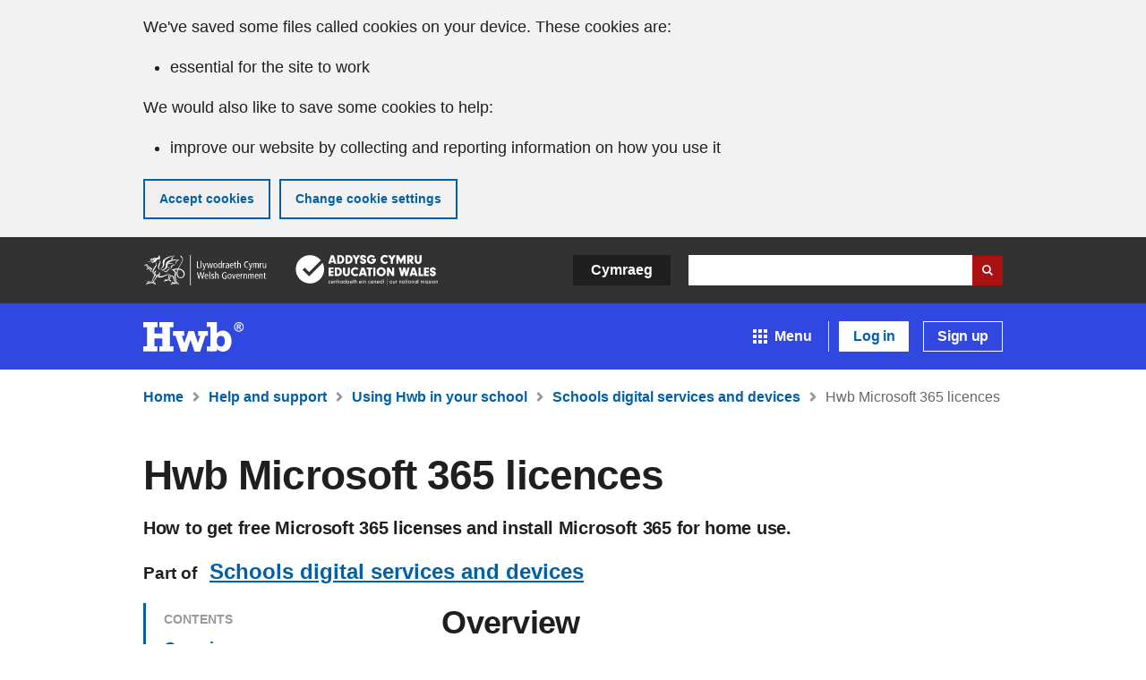

--- FILE ---
content_type: text/html; charset=utf-8
request_url: https://hwb.gov.wales/help-and-support/using-hwb-in-your-school/schools-digital-services-and-devices/hwb-microsoft-365-licences
body_size: 48345
content:
<!doctype html><html lang="en" data-lang="en-GB" dir="ltr"><head>	<meta charset="utf-8">	<meta http-equiv="X-UA-Compatible" content="IE=edge">	<meta name="viewport" content="width=device-width, initial-scale=1">	<title data-site-name="Hwb">Hwb Microsoft 365 licences - Hwb</title>	<meta name="description" content="Digital Learning for Wales.">	<meta name="keywords" content="help and support,using hwb in your school,schools digital services and devices,hwb microsoft 365 licences">	<link rel="dns-prefetch" href="https://cdn.hwb.gov.wales">	<link rel="preconnect" href="https://cdn.hwb.gov.wales">	<link rel="dns-prefetch" href="https://protected.hwb.gov.wales">	<link rel="preconnect" href="https://protected.hwb.gov.wales">	<link rel="preload" href="//cdn.hwb.gov.wales/thinqi-platform-client/7.6.6/css/fonts.css" as="font" crossorigin="anonymous">	<meta name="apple-mobile-web-app-capable" content="yes">	<meta name="apple-mobile-web-app-status-bar-style" content="black">	<link rel="canonical" href="https://hwb.gov.wales/help-and-support/using-hwb-in-your-school/schools-digital-services-and-devices/hwb-microsoft-365-licences">	<link rel="icon" type="image/png" href="//cdn.hwb.gov.wales/hwb-cms/7.0.2/img/icons/favicon.ico">	<link rel="apple-touch-icon" sizes="57x57" href="//cdn.hwb.gov.wales/hwb-cms/7.0.2/img/icons/apple-touch-icon-57x57.png">	<link rel="apple-touch-icon" sizes="60x60" href="//cdn.hwb.gov.wales/hwb-cms/7.0.2/img/icons/apple-touch-icon-60x60.png">	<link rel="apple-touch-icon" sizes="72x72" href="//cdn.hwb.gov.wales/hwb-cms/7.0.2/img/icons/apple-touch-icon-72x72.png">	<link rel="apple-touch-icon" sizes="76x76" href="//cdn.hwb.gov.wales/hwb-cms/7.0.2/img/icons/apple-touch-icon-76x76.png">	<link rel="apple-touch-icon" sizes="114x114" href="//cdn.hwb.gov.wales/hwb-cms/7.0.2/img/icons/apple-touch-icon-114x114.png">	<link rel="apple-touch-icon" sizes="120x120" href="//cdn.hwb.gov.wales/hwb-cms/7.0.2/img/icons/apple-touch-icon-120x120.png">	<link rel="apple-touch-icon" sizes="144x144" href="//cdn.hwb.gov.wales/hwb-cms/7.0.2/img/icons/apple-touch-icon-144x144.png">	<link rel="apple-touch-icon" sizes="152x152" href="//cdn.hwb.gov.wales/hwb-cms/7.0.2/img/icons/apple-touch-icon-152x152.png">	<link rel="apple-touch-icon" sizes="180x180" href="//cdn.hwb.gov.wales/hwb-cms/7.0.2/img/icons/apple-touch-icon-180x180.png">	<link rel="icon" type="image/png" sizes="32x32" href="//cdn.hwb.gov.wales/hwb-cms/7.0.2/img/icons/favicon-32x32.png">	<link rel="icon" type="image/png" sizes="194x194" href="//cdn.hwb.gov.wales/hwb-cms/7.0.2/img/icons/favicon-194x194.png">	<link rel="icon" type="image/png" sizes="96x96" href="//cdn.hwb.gov.wales/hwb-cms/7.0.2/img/icons/favicon-96x96.png">	<link rel="icon" type="image/png" sizes="192x192" href="//cdn.hwb.gov.wales/hwb-cms/7.0.2/img/icons/android-chrome-192x192.png">	<link rel="icon" type="image/png" sizes="16x16" href="//cdn.hwb.gov.wales/hwb-cms/7.0.2/img/icons/favicon-16x16.png">	<link rel="manifest" href="//cdn.hwb.gov.wales/hwb-cms/7.0.2/img/icons/manifest.json">	<link rel="mask-icon" href="//cdn.hwb.gov.wales/hwb-cms/7.0.2/img/icons/safari-pinned-tab.svg">	<meta name="msapplication-TileColor" content="#C73333">	<meta name="msapplication-TileImage" content="//cdn.hwb.gov.wales/hwb-cms/7.0.2/img/icons/mstile-144x144.png">	<meta name="theme-color" content="#C73333">	<meta property="og:title" content="Hwb Microsoft 365 licences - Hwb">	<meta property="og:description" content="How to get free Microsoft 365 licenses and install Microsoft 365 for home use" />	<meta property="og:image" content="//cdn.hwb.gov.wales/hwb-cms/7.0.2/img/Hwb.png">	<link rel="alternate" hreflang="en" href="https://hwb.gov.wales/help-and-support/using-hwb-in-your-school/schools-digital-services-and-devices/hwb-microsoft-365-licences">	<link rel="alternate" hreflang="cy" href="https://hwb.gov.wales/cymorth-a-chefnogaeth/defnyddio-hwb-yn-eich-ysgol/gwasanaethau-a-dyfeisiau-digidol-ysgolion/trwyddedau-microsoft-365-hwb">	<style>	body {	display: none;	}	</style>	<link href="//cdn.hwb.gov.wales/thinqi-platform-client/7.6.6/css/optin-helper.css" type="text/css" rel="stylesheet" >	<link href="//cdn.hwb.gov.wales/hwb-cms/7.4.4/css/chrome.css" type="text/css" rel="stylesheet" >	<link href="//cdn.hwb.gov.wales/hwb-cms/7.4.4/css/hwb-cms-print.css" type="text/css" rel="stylesheet" media="print">	<script>	function showApp() { };	</script>	<script>	var hotJarCookieName = "hotjar-control=";	var cookies = document.cookie.split(";");	for (let i = 0; i < cookies.length; i++) {	var c = cookies[i].trim();	while (c.charAt(0) == ' ') {	c = c.substring(1);	}	if (c.indexOf(hotJarCookieName) == 0) {	var cookie = c.substring(hotJarCookieName.length, c.length);	var hotjarPrefs = JSON.parse(cookie);	window.hotjarPrefs = hotjarPrefs;	if (hotjarPrefs['enabled'] === true) {    	const hotjarHead = document.createElement("script");    	hotjarHead.type = "text/javascript";    	hotjarHead.src = "/bootstrap/hotjar/head";    	document.head.appendChild(hotjarHead);	}	}	}	</script>	<link href="//cdn.hwb.gov.wales/hwb-cms/7.4.4/css/hwb-cms.css" type="text/css" rel="stylesheet" ></head><body class="frontpage">	<script>	window.DISABLE_PLATFORM_PONYFILL = true	</script>			<script>var identity = null;</script>		<script src="//cdn.hwb.gov.wales/base-components/3.1.1/base-components.js"></script>	<script src="/bootstrap/configuration/en"></script>	<script src="/bootstrap/configuration/user/en"></script>	<script src="/localisation/platform/script/en"></script>		<noscript>	<div class="cookie-block">	<div class="grid">	<div class="content-block">	<div class="details">	<div class="contents">	<p>	HWB.GOV.WALES uses cookies which are essential for the site to work. Non-essential cookies are also used to tailor and improve services. By continuing to use this site, you agree to our use of cookies.	</p>	</div>	<div class="options">	<ul>	<li><a href="/help-and-support/trust-centre/data-protection/cookies/">About cookies</a></li>	</ul>	</div>	</div>	</div>	</div>	</div></noscript>	<script>	function acceptAllCookies() {	var d = new Date();	var cookiePrefs = { "enabled": true };	d.setTime(d.getTime() + (365 * 24 * 60 * 60 * 1000));	var expires = "expires=" + d.toUTCString();	document.cookie = "cookie-control=" + JSON.stringify(cookiePrefs) + ";" + expires + ";path=/";	var hotjarPrefs = { "enabled": true };	d = new Date();	d.setTime(d.getTime() + (365 * 24 * 60 * 60 * 1000));	expires = "expires=" + d.toUTCString();	document.cookie = "hotjar-control=" + JSON.stringify(hotjarPrefs) + ";" + expires + ";path=/";	document.getElementById("cookie-block-initial").style.display = "none";	document.getElementById("cookie-block-accepted").style.display = "block";	document.body.scrollTop = document.documentElement.scrollTop = 0;	};	function hideCookieBlock() {	var els = document.getElementsByClassName("cookie-block");	for (var i = 0; i < els.length; i++) {	els[i].style.display = "none";	}	};</script><div>	<div class="cookie-block" id="cookie-block-initial" style="display:none">	<div class="grid">	<div class="content-block">	<div class="details">	<div class="contents">	<p>We&#x27;ve saved some files called cookies on your device. These cookies are:</p>	<ul>	<li>essential for the site to work</li>	</ul>	<p>We would also like to save some cookies to help:</p>	<ul>	<li>improve our website by collecting and reporting information on how you use it</li>	</ul>	</div>	<div class="options">	<ul>	<li><button onclick="acceptAllCookies()">Accept cookies</button></li>	<li><a href="/help-and-support/trust-centre/data-protection/cookies/">Change cookie settings</a></li>	</ul>	</div>	</div>	</div>	</div>	</div>	<div class="cookie-block" id="cookie-block-accepted" style="display:none">	<div class="grid">	<div class="content-block">	<div class="details">	<div class="contents">	<p>	You have accepted additional cookies. You can <a href="/help-and-support/trust-centre/data-protection/cookies/">change your cookie settings</a> at any time.	</p>	</div>	</div>	<button class="btn-close" onclick="javascript:hideCookieBlock()">	<span>Hide</span>	<svg xmlns="http://www.w3.org/2000/svg" viewBox="0 0 16 16" width="32" height="32" fill="#333" aria-hidden="true">	<path d="M9.414 8l4.793-4.793a1 1 0 00-1.414-1.414L8 6.586 3.207 1.793a.999.999 0 10-1.414 1.414L6.586 8l-4.793 4.793a.999.999 0 101.414 1.414L8 9.414l4.793 4.793a1 1 0 001.414-1.414L9.414 8z">	</path>	</svg>	</button>	</div>	</div>	</div></div>	<div class="skip-to-main" id="skip-to-main">	<a href="#main-content" class="skip-link">Skip to main content</a>	</div>	<header>	<div class="ms-head" id="page-wrapper">	<div class="grid">	<div class="branding">	<a href='https://gov.wales/?lang=en' class="wg-logo">	<img src="https://cdn.hwb.gov.wales/hwb-cms/1.2.0/img/wg-logo.svg" alt='Welsh Government Website'>	</a>	<span class="ew-logo">	<img src="https://cdn.hwb.gov.wales/hwb-cms/1.41.0/img/education-wales-logo.svg"	alt='Education Wales'>	</span>	</div>	<div class="ms-options">	<a href='https://hwb.gov.wales/cymorth-a-chefnogaeth/defnyddio-hwb-yn-eich-ysgol/gwasanaethau-a-dyfeisiau-digidol-ysgolion/trwyddedau-microsoft-365-hwb/' class="lang-switch" lang='en'>Cymraeg</a>	<form class="search" action="/search">	<label for="query">Search Site</label>	<input type="text" name="query" id="query">	<button type="submit">	<img alt='Search Site' src="[data-uri]">	</button>	</form>	</div>	</div>	</div>	<div class="main-header royal">	<div class="primary-header">	<a href="/">	<img src="https://cdn.hwb.gov.wales/hwb-cms/4.34.31/img/hwb-logo-white.svg" alt="Hwb">	</a>	<ul class="options">	<li class="option maintenance"><div id="maintenance"></div></li>	<li class="option menu">	<hwb-appmenu	assets="//cdn.hwb.gov.wales/thinqi-platform-client/7.6.4"	bookmarkTitle="Bookmarks"	description="List of applications"	heading="Menu"	count="You have &lt;/span&gt;{COUNT}&lt;span&gt; items"	template="navmenu"></hwb-appmenu>	</li>	<li class="option notifications" data-nav-authenticated style="display: none;">	<div class="notifications-popup">	<button type="button" title="" class="notification-btn">	<span class="ui-icon-bell-2" aria-hidden="true"></span>	<strong>	<span></span>0<span></span>	</strong>	</button>	</div>	</li>	<li class="option profile" data-nav-authenticated style="display: none;"><div id="user-container"></div></li>	<li class="option signout" data-nav-authenticated style="display: none;"><a href="/logout" class="button">Sign out</a></li>	<li class="option login" data-nav-unauthenticated style="display: none;">	<a data-href-original="/login"	   href="/login"	   class="button" data-login-button>Log in</a>	</li>	<li class="option signup" data-nav-unauthenticated style="display: none;"><a href="/dont-have-an-account/" class="button">Sign up</a></li>	</ul>	</div></div></header><div class="main-wrapper">	<div class="breadcrumb">	<div class="grid">	<ul>	<li>	<a href="/">	<span>Home</span>	<svg xmlns='http://www.w3.org/2000/svg' viewBox='0 0 7.5 11.1'><polygon points='7.5 5.6 5.6 3.6 2 0 0 2 3.6 5.6 0 9.1 2 11.1 5.6 7.5 5.6 7.5 7.5 5.6' /></svg>	</a>	</li>	<li>	<a href="/help-and-support/">	<span>Help and support</span>	<svg xmlns='http://www.w3.org/2000/svg' viewBox='0 0 7.5 11.1'><polygon points='7.5 5.6 5.6 3.6 2 0 0 2 3.6 5.6 0 9.1 2 11.1 5.6 7.5 5.6 7.5 7.5 5.6' /></svg>	</a>	</li>	<li>	<a href="/help-and-support/using-hwb-in-your-school/">	<span>Using Hwb in your school</span>	<svg xmlns='http://www.w3.org/2000/svg' viewBox='0 0 7.5 11.1'><polygon points='7.5 5.6 5.6 3.6 2 0 0 2 3.6 5.6 0 9.1 2 11.1 5.6 7.5 5.6 7.5 7.5 5.6' /></svg>	</a>	</li>	<li>	<a href="/help-and-support/using-hwb-in-your-school/schools-digital-services-and-devices/">	<span>Schools digital services and devices</span>	<svg xmlns='http://www.w3.org/2000/svg' viewBox='0 0 7.5 11.1'><polygon points='7.5 5.6 5.6 3.6 2 0 0 2 3.6 5.6 0 9.1 2 11.1 5.6 7.5 5.6 7.5 7.5 5.6' /></svg>	</a>	</li>	<li>	<span>Hwb Microsoft 365 licences</span>	</li>	</ul>	</div>	</div>	<main id="main-content" class="content">	<script>	var cookieName = "cookie-control=";	var ca = document.cookie.split(";");	for (let i = 0; i < ca.length; i++) {	var c = ca[i].trim();	while (c.charAt(0) == ' ') {	c = c.substring(1);	}	if (c.indexOf(cookieName) == 0) {	var cookie = c.substring(cookieName.length, c.length);	var gaPrefs = JSON.parse(cookie);	window.gaPrefs = gaPrefs;	if (gaPrefs['enabled'] === true) {	(function (w, d, s, l, i) {	w[l] = w[l] || []; w[l].push({	'gtm.start':	new Date().getTime(), event: 'gtm.js'	}); var f = d.getElementsByTagName(s)[0],	j = d.createElement(s), dl = l != 'dataLayer' ? '&l=' + l : ''; j.async = true; j.src =	'https://www.googletagmanager.com/gtm.js?id=' + i + dl; f.parentNode.insertBefore(j, f);	})(window, document, 'script', 'dataLayer', 'GTM-MMBJX4NG');	}	}	}	if (hotjarPrefs !== undefined && hotjarPrefs['enabled'] === true) {	const hotjarBody = document.createElement("script");	hotjarBody.type = "text/javascript";	hotjarBody.src = "/bootstrap/configuration/user/hotjar/body";	document.body.appendChild(hotjarBody);	}	if (window.gaPrefs === undefined || window.hotjarPrefs === undefined) {	document.getElementById("cookie-block-initial").style.display = "block";	}	</script>	<article id="article-content">	<div class="page-header">	<div class="header-details">	<h1>Hwb Microsoft 365 licences</h1>	<p>How to get free Microsoft 365 licenses and install Microsoft 365 for home use.</p>	<ul>	<li>	<strong>Part of</strong>	<ul>	<li><a href="/help-and-support/using-hwb-in-your-school/schools-digital-services-and-devices/">Schools digital services and devices</a></li>	</ul>	</li>	</ul>	</div></div>	<div class="grid">        <div class="row gutter_40">            <div class="span_4 col">                <div class="c-block"     content-nav     data-is-sticky="true"     data-contents-text="Contents"    data-expand-collapse-text="Expand/Collapse"></div>            </div>            <div class="span_8 col"><div class="c-block typography">    <h2 class="sticky-nav-item">Overview</h2><p>All learners, school staff, governors and supply teachers in maintained schools in Wales can download and install the latest Microsoft tools at no cost on up to 15 personal devices through Hwb.</p><p>This includes Word, Excel and PowerPoint as well as Minecraft Education. This is also available to Hwb users from school improvement partners and local authorities.</p><p>We want to ensure that all learners across Wales have equal opportunities to gain the skills they need to thrive in an increasingly digital world.</p></div><div class="c-block typography">    <h2>What it includes</h2><p>You can install these Microsoft 365 applications free on your personal devices (on up to 5 laptop or desktop computers, 5 tablets and 5 smartphones).</p><h4><strong>Windows, Chrome and Mac desktops</strong></h4><p>Word, Excel, PowerPoint, OneNote, Teams, Outlook, Minecraft Education and many more.</p><h4>Tablets and smartphones</h4><p>Word, Excel, PowerPoint, OneNote, Teams, Outlook, Minecraft Education and many more apps including Planner, Sway and To-Do.<br><br>You can use these cloud-based Microsoft tools on any browser-enabled device.</p></div><div class="c-block typography">    <h2 class="sticky-nav-item">Details and allocation of licenses</h2><h3>School devices</h3><p>All devices used by staff members or learners can be licensed.&nbsp;</p><h4>Learners&nbsp;</h4><ul><li>All learner accounts will automatically have a Microsoft 365 licence applied.&nbsp;</li><li>Once learners are marked as a ‘leaver’ in the school's Management Information System (SIMS, Teacher Centre) and the Provisioning Client runs, the account will be automatically deactivated and the M365 licences removed.</li></ul><h4>School staff</h4><ul><li>Staff accounts will automatically have a Microsoft 365 licence applied based on SWAC roles we receive from the schools MIS. &nbsp;</li><li>Staff members who are not allocated a licence via a SWAC role, can continue to benefit from all the online Microsoft 365 (A1) features.</li></ul><h3>Personal devices (home use)</h3><ul><li>Desktop versions of Microsoft 365&nbsp;can be installed on up to 5 PCs or Macs per licensed user.</li><li>Microsoft Apps can be installed on up to 5 tablets and 5 phones per licensed user.</li></ul><p>Licences are handled by a Key Management Service (KMS). Local authorities have been provided with the required information and are able to assist schools with any queries.</p><h2 class="sticky-nav-item">Installing Microsoft 365 for home use</h2><p>Users with a Microsoft A5 licence applied will be able to download Microsoft 365 on up to 5 personal devices including PCs, Macs and mobile devices.</p><p>On your home device:</p><ol><li>Log in to Hwb and go to <strong>Microsoft 365.</strong></li><li>Click on <strong>Apps</strong> on the left hand side and select on the<strong> Install apps dropdown </strong>(in the top right-hand corner). &nbsp;</li><li>Click <strong>Microsoft 365 Apps</strong>.</li><li><span lang="EN-GB" data-contrast="auto"><span>Under</span></span><span lang="EN-GB" data-contrast="auto"><span> Microsoft 365 apps</span></span><span lang="EN-GB" data-contrast="auto"><span>, click</span></span><span lang="EN-GB" data-contrast="auto"><span> </span></span><strong><span lang="EN-GB" data-contrast="auto"><span>Install Microsoft 365</span></span></strong><span lang="EN-GB" data-contrast="auto"><span>. </span></span>&nbsp;</li><li>Follow the on-screen instructions (installation can take a while depending on the Internet connection speed).</li><li>Once installed, open an app such as Word and read and accept "<strong>The fine print</strong>".</li><li>A pop up will appear asking you to select a&nbsp;<strong>Default File Type.</strong> Select <strong>Office Open XML formats</strong>: Click<strong> OK</strong>.</li><li>Click&nbsp;<strong>Sign in </strong>to get the most out of Microsoft 365 (in the top right hand corner) and enter your Hwb username and password. This will connect the additional services to the Microsoft 365 installation, such as OneDrive.</li><li>If using Windows 10, accept the prompt. You may wish to un-tick&nbsp;<strong>Allow my organisation to manage my device </strong>and select <strong>This app only</strong>.</li></ol></div><div class="c-block typography">    <h2 class="sticky-nav-item">Promotional materials</h2></div><div class="c-block doc-download">	<ul>	<li>	<div>	<a cms-download href="https://hwb.gov.wales/api/storage/4964dfb7-18ae-4a6e-bcdd-3ed107e04652/hwb-poster-eng-parents-v2-2025.pdf" title="A3 poster for teachers and families: Microsoft 365 through Hwb pdf - 1.78 Mb">	<span class="img-hold" style="background-image: url('https://hwb.gov.wales/api/storage/30991147-57f8-4eb0-8be7-36e038edd593/poster-for-parents-carers.png')"></span>	A3 poster for teachers and families: Microsoft 365 through Hwb	</a>	<span class="type">pdf</span> <span class="size">1.78 Mb</span>	<span class="note">	This file may not be accessible. <button class="request-btn">Request a different format</button>	</span>	<span class="request">	If you need a more accessible version of this document please email <a href="mailto:digital@gov.wales?subject=Request for A3 poster for teachers and families: Microsoft 365 through Hwb in an alternative format&amp;body=Title: %0D%0APage: https://hwb.gov.wales/help-and-support/using-hwb-in-your-school/schools-digital-services-and-devices/hwb-microsoft-365-licences%0D%0A%0D%0ARequired document details:%0D%0ATitle: A3 poster for teachers and families: Microsoft 365 through Hwb%0D%0AOriginal format: pdf%0D%0A%0D%0APlease tell us:%0D%0A1.What makes this format unsuitable for you?%0D%0A2.What format would you prefer?">digital@gov.wales.</a>	Please tell us the format you need.  If you use assistive technology please tell us what this is	</span>	</div>	</li>	<li>	<div>	<a cms-download href="https://hwb.gov.wales/api/storage/1ce5070d-b040-4d54-83f9-b3531a0317cb/horizontal-banner-generic-v3.jpg" title="Horizontal banner generic (1200 X 200) jpg - 137 Kb">	<span class="img-hold" style="background-image: url('https://hwb.gov.wales/api/storage/90cc3d0a-41bb-4383-93f9-52b3c31e5d58/banner-generic-eng.png')"></span>	Horizontal banner generic (1200 X 200)	</a>	<span class="type">jpg</span> <span class="size">137 Kb</span>	<span class="note">	This file may not be accessible. <button class="request-btn">Request a different format</button>	</span>	<span class="request">	If you need a more accessible version of this document please email <a href="mailto:digital@gov.wales?subject=Request for Horizontal banner generic (1200 X 200) in an alternative format&amp;body=Title: %0D%0APage: https://hwb.gov.wales/help-and-support/using-hwb-in-your-school/schools-digital-services-and-devices/hwb-microsoft-365-licences%0D%0A%0D%0ARequired document details:%0D%0ATitle: Horizontal banner generic (1200 X 200)%0D%0AOriginal format: jpg%0D%0A%0D%0APlease tell us:%0D%0A1.What makes this format unsuitable for you?%0D%0A2.What format would you prefer?">digital@gov.wales.</a>	Please tell us the format you need.  If you use assistive technology please tell us what this is	</span>	</div>	</li>	<li>	<div>	<a cms-download href="https://hwb.gov.wales/api/storage/72dee572-a6af-4b53-a883-360b68768604/horizontal-banner-parent-v3.jpg" title="Horizontal banner teachers and families (1200 X 200) jpg - 108 Kb">	<span class="img-hold" style="background-image: url('https://hwb.gov.wales/api/storage/ab7217fa-074c-4337-84f3-c2e80d272c52/horizontal-banner-teachers-and-families-1200-x-200.png')"></span>	Horizontal banner teachers and families (1200 X 200)	</a>	<span class="type">jpg</span> <span class="size">108 Kb</span>	<span class="note">	This file may not be accessible. <button class="request-btn">Request a different format</button>	</span>	<span class="request">	If you need a more accessible version of this document please email <a href="mailto:digital@gov.wales?subject=Request for Horizontal banner teachers and families (1200 X 200) in an alternative format&amp;body=Title: %0D%0APage: https://hwb.gov.wales/help-and-support/using-hwb-in-your-school/schools-digital-services-and-devices/hwb-microsoft-365-licences%0D%0A%0D%0ARequired document details:%0D%0ATitle: Horizontal banner teachers and families (1200 X 200)%0D%0AOriginal format: jpg%0D%0A%0D%0APlease tell us:%0D%0A1.What makes this format unsuitable for you?%0D%0A2.What format would you prefer?">digital@gov.wales.</a>	Please tell us the format you need.  If you use assistive technology please tell us what this is	</span>	</div>	</li>	<li>	<div>	<a cms-download href="https://hwb.gov.wales/api/storage/e1e50be9-7f37-4951-9eec-16f243594c6e/office-free-eng.jpg" title="Image for X (formerly Twitter) jpg - 249 Kb">	<span class="img-hold" style="background-image: url('https://hwb.gov.wales/api/storage/ade976e8-e854-45d1-809c-da913f4051c5/office-free-thumb.png')"></span>	Image for X (formerly Twitter)	</a>	<span class="type">jpg</span> <span class="size">249 Kb</span>	<span class="note">	This file may not be accessible. <button class="request-btn">Request a different format</button>	</span>	<span class="request">	If you need a more accessible version of this document please email <a href="mailto:digital@gov.wales?subject=Request for Image for X (formerly Twitter) in an alternative format&amp;body=Title: %0D%0APage: https://hwb.gov.wales/help-and-support/using-hwb-in-your-school/schools-digital-services-and-devices/hwb-microsoft-365-licences%0D%0A%0D%0ARequired document details:%0D%0ATitle: Image for X (formerly Twitter)%0D%0AOriginal format: jpg%0D%0A%0D%0APlease tell us:%0D%0A1.What makes this format unsuitable for you?%0D%0A2.What format would you prefer?">digital@gov.wales.</a>	Please tell us the format you need.  If you use assistive technology please tell us what this is	</span>	</div>	</li>	<li>	<div>	<a cms-download href="https://hwb.gov.wales/api/storage/74b276ed-66ef-43f5-a526-f32b01523668/socail-media-image_eng-002.png" title="Social media image png - 71 Kb">	<span class="img-hold" style="background-image: url('https://hwb.gov.wales/api/storage/3784663d-8ad6-40d3-8e39-17f3af4436fe/social-media-thumb.png')"></span>	Social media image	</a>	<span class="type">png</span> <span class="size">71 Kb</span>	<span class="note">	This file may not be accessible. <button class="request-btn">Request a different format</button>	</span>	<span class="request">	If you need a more accessible version of this document please email <a href="mailto:digital@gov.wales?subject=Request for Social media image in an alternative format&amp;body=Title: %0D%0APage: https://hwb.gov.wales/help-and-support/using-hwb-in-your-school/schools-digital-services-and-devices/hwb-microsoft-365-licences%0D%0A%0D%0ARequired document details:%0D%0ATitle: Social media image%0D%0AOriginal format: png%0D%0A%0D%0APlease tell us:%0D%0A1.What makes this format unsuitable for you?%0D%0A2.What format would you prefer?">digital@gov.wales.</a>	Please tell us the format you need.  If you use assistive technology please tell us what this is	</span>	</div>	</li>	</ul></div>            </div>        </div>    </div></article>	<div class="pagefooter">	<div class="grid">	<ul>	<li>	<strong>Last updated</strong>	12 August 2025	</li>	</ul>	</div></div>	<script src="//cdn.hwb.gov.wales/thinqi-platform-client/7.6.6/thinqi-platform.js"></script>	</main></div><footer class="footer">	<div class="page-options">	<div class="options">	<div class="options-item share-block">	<button id="sharebtn" aria-controls="shareOptions" aria-expanded="true" type="button" class="button large dark icon">	<svg xmlns="http://www.w3.org/2000/svg" viewBox="0 0 17.9 20"><path class="cls-1" d="M15.4,14.1a3,3,0,0,0-2,.8L6.2,10.7a1.7,1.7,0,0,0,.1-.7,1.7,1.7,0,0,0-.1-.7l7.1-4.1a3,3,0,0,0,5-2.2,3,3,0,0,0-6,0,1.7,1.7,0,0,0,.1.7l-7,4.1a2.79,2.79,0,0,0-2-.8,3,3,0,1,0,0,6,2.79,2.79,0,0,0,2-.8l7.1,4.2c0,.2-.1.4-.1.7a2.9,2.9,0,0,0,5.8,0,2.84,2.84,0,0,0-2.68-3Z" transform="translate(-0.4 0)" /></svg>	Share this page	</button>	<ul id="shareOptions" class="share-links">	<li>	<a href="https://twitter.com/share?url=https://hwb.gov.wales/help-and-support/using-hwb-in-your-school/schools-digital-services-and-devices/hwb-microsoft-365-licences/" target="_blank" class="button large icon">	<svg xmlns="http://www.w3.org/2000/svg" width="20" height="20" viewBox="0 0 20 20"><title>Asset 1</title><path d="M0,0V20H20V0ZM16,6.9v.4a8.79,8.79,0,0,1-8.7,8.8,9,9,0,0,1-4.8-1.4h.7A6.46,6.46,0,0,0,7,13.4a3.13,3.13,0,0,1-2.9-2.1c.2,0,.4.1.6.1a2.2,2.2,0,0,0,.8-.1A3.1,3.1,0,0,1,3,8.3H3a4,4,0,0,0,1.5.3,3.05,3.05,0,0,1-1-4.1A8.86,8.86,0,0,0,9.9,7.7,3,3,0,0,1,12.2,4a3.06,3.06,0,0,1,2.9.9,5,5,0,0,0,2-.8,2.91,2.91,0,0,1-1.4,1.7,6.07,6.07,0,0,0,1.8-.5A4.63,4.63,0,0,1,16,6.9Z" style="fill:#0360a6" /></svg>	X	</a>	</li>	<li>	<a href="https://www.facebook.com/sharer.php?u=https://hwb.gov.wales/help-and-support/using-hwb-in-your-school/schools-digital-services-and-devices/hwb-microsoft-365-licences/" target="_blank" class="button large  icon">	<svg xmlns="http://www.w3.org/2000/svg" width="20" height="20" viewBox="0 0 20 20"><title>facebook</title><path d="M0,0V20H20V0ZM15.6,5.1a.27.27,0,0,1-.3.3H14c-.9,0-1.1.3-1.1,1V7.9h2.3a.27.27,0,0,1,.3.3h0v2.5a.27.27,0,0,1-.3.3H12.9v6.2a.27.27,0,0,1-.3.3H10a.27.27,0,0,1-.3-.3V11h-2a.27.27,0,0,1-.3-.3h0V8.2a.27.27,0,0,1,.3-.3h2V6.2a3.45,3.45,0,0,1,3.1-3.7h2.4a.27.27,0,0,1,.3.3h0Z" style="fill:#0360a6" /></svg>	Facebook	</a>	</li>	<li>	<a href="mailto:?body=https://hwb.gov.wales/help-and-support/using-hwb-in-your-school/schools-digital-services-and-devices/hwb-microsoft-365-licences/&subject=Shared%20from=cms.hwbsite.co.uk" target="_blank" class="button large  icon">	<svg xmlns="http://www.w3.org/2000/svg" width="20" height="20" viewBox="0 0 20 20"><title>at</title><path d="M9.6,8.2a1.61,1.61,0,0,0-1.3.6,2.11,2.11,0,0,0-.5,1.3,1.75,1.75,0,0,0,.4,1.2,1.46,1.46,0,0,0,1.3.7,1.38,1.38,0,0,0,1.1-.6,2.39,2.39,0,0,0,.5-1.4,2,2,0,0,0-.6-1.5A2.39,2.39,0,0,0,9.6,8.2Z" style="fill:#0360a6" /><path d="M0,0V20H20V0ZM15.4,12.5l-.4.7H11.5l-.2-.6a2.73,2.73,0,0,1-1.9.8h0a2.66,2.66,0,0,1-2.2-1.1A3.46,3.46,0,0,1,7.2,8,2.87,2.87,0,0,1,9.4,7a3.55,3.55,0,0,1,1,.2c.2.1.5.2.6.4V6.8h1.5v5.3h1.6a5.75,5.75,0,0,0,.5-2.6,4,4,0,0,0-1.3-3A4.44,4.44,0,0,0,9.9,5.2,4.76,4.76,0,0,0,6.5,6.6,5.55,5.55,0,0,0,5.3,9.9a4.84,4.84,0,0,0,1.3,3.4A4.48,4.48,0,0,0,10,14.8h.2V16H10a5.62,5.62,0,0,1-4.4-1.9A6.26,6.26,0,0,1,4,9.9,5.91,5.91,0,0,1,9.9,4H10a6.56,6.56,0,0,1,4.4,1.7A5.46,5.46,0,0,1,16,9.5,8,8,0,0,1,15.4,12.5Z" style="fill:#0360a6" /></svg>	Email	</a>	</li>	</ul>	</div>	<div class="options-item print">	<a href="javascript:window.print();" class="button large dark icon">	<svg width="24" height="22" viewBox="0 0 24 22" fill="none" xmlns="http://www.w3.org/2000/svg">	<path d="M5.8935 19.5709H17.8935V16.1419H5.8935V19.5709ZM5.8935 10.9999H17.8935V5.85636H15.75C15.0405 5.85636 14.4645 5.28036 14.4645 4.57086V2.42736H5.8935V10.9999ZM21.321 11.8564C21.321 11.3869 20.9325 10.9999 20.4645 10.9999C19.9965 10.9999 19.608 11.3884 19.608 11.8564C19.608 12.3244 19.9965 12.7129 20.4645 12.7129C20.9325 12.7129 21.321 12.3244 21.321 11.8564ZM23.0355 11.8564V17.4274C23.0355 17.6554 22.8345 17.8564 22.6065 17.8564H19.6065V19.9999C19.6065 20.7094 19.0305 21.2854 18.321 21.2854H5.4645C4.755 21.2854 4.179 20.7094 4.179 19.9999V17.8564H1.179C0.951 17.8564 0.75 17.6554 0.75 17.4274V11.8564C0.75 10.4494 1.9155 9.28535 3.321 9.28535H4.1775V1.99986C4.1775 1.29036 4.7535 0.714355 5.463 0.714355H14.463C15.1725 0.714355 16.1505 1.11636 16.659 1.62486L18.6945 3.66036C19.203 4.16886 19.605 5.14686 19.605 5.85636V9.28535H20.4615C21.8685 9.28535 23.0325 10.4509 23.0325 11.8564H23.0355Z"	  fill="#1F1F1F" />	</svg>	Save and print PDF	</a>	</div>	<div class="options-item backto-block">	<a href="#page-wrapper" class="button large dark icon" id="backToTop">	<svg xmlns="http://www.w3.org/2000/svg" viewBox="0 0 159.5 102.4"><path d="M159.5,79.8,79.8,0,0,79.8l22.6,22.6L79.7,45.3l57.1,57.1Z" /></svg>	Back to top	</a>	</div>	</div></div>	<div class="links-block">	<div class="links">	<ul class="primary">	<li><a href="/about-us/">About us</a></li>	<li><a href="https://hwb.gov.wales/contact-us">Contact us</a></li>	<li><a href="/help-and-support/">Help and support</a></li>	</ul>	<ul class="secondary">	<li><a href="https://hwb.gov.wales/help-and-support/trust-centre/accessibility-statement">Accessibility</a></li>	<li><a href="https://hwb.gov.wales/help-and-support/trust-centre/data-protection/copyright-statement/">Copyright statement</a></li>	<li><a href="https://hwb.gov.wales/help-and-support/trust-centre/data-protection/cookies">Cookies</a></li>	<li><a href="https://hwb.gov.wales/help-and-support/trust-centre/data-protection/privacy-notice">Privacy</a></li>	<li><a href="https://hwb.gov.wales/help-and-support/trust-centre/data-protection/terms-and-conditions">Terms and conditions</a></li>	<li><a href="https://hwb.gov.wales/help-and-support/trust-centre/data-protection/acceptable-use-policy">Acceptable use policy</a></li>	</ul>	</div>	<div class="wg-footer">	<div class="wg-footer-logo-item">	<a href="https://gov.wales/?lang=en" class="wg-logo" target="_blank" rel="noreferrer">	<img src="https://cdn.hwb.gov.wales/hwb-cms/4.25.11/img/wg-logo-dark.svg" width="144" alt="Welsh Government Website">	</a>	</div>	<div class="wg-footer-logo-item">	<a href="https://www.iwf.org.uk" class="wg-logo" target="_blank" rel="noreferrer">	<img src="https://cdn.hwb.gov.wales/hwb-cms/4.25.11/img/IWF-logo.svg" width="79" alt="Internet Watch Foundation (IWF)">	</a>	</div>	<div class="wg-footer-logo-item">	<a href="https://www.w3.org/WAI/WCAG2AA-Conformance"title="Explanation of WCAG 2 Level AA conformance">	<img height="32" width="88"src="https://www.w3.org/WAI/WCAG21/wcag2.1AA-v"alt="Level AA conformance,W3C WAI Web Content Accessibility Guidelines 2.1">	</a>	</div>	</div>	</div></footer>	<script>	var showElaborationText = "Show/hide elaboration";	var wordElaborations = {  "elements": "<p><strong>Art:</strong> line, shape, texture, colour, form (2D, 3D, 4D), pattern, tone.</p>\n<p><strong>Dance:</strong> body, space, time, dynamics, relationship, form.</p>\n<p><strong>Film and digital media:</strong> 3D space, sound, lighting, camera, narrative, style, genre, audience, composition (visual, virtual and sonic), form (animation, live action, audio, written).</p>\n<p><strong>Drama:</strong> character, thought, place, plot, movement, diction, tone, pitch, tempo, gesture, interaction.</p>\n<p><strong>Music:</strong> pitch, dynamics, texture, tempo, timbre, rhythm and pulse, structure.</p>",  "forms": "<p><strong>Art:</strong> painting, printing, sculpting, drawing, photography, textiles, craft, animation, illustration, design.</p>\n<p><strong>Dance:</strong> direction, dynamics, action, relationship, shape.</p>\n<p><strong>Film and digital media:</strong> (Progression steps 1–5 but with increasing complexity) animation, documentary, narrative, print, radio/podcast, realism, naturalism, symbolism, video, photography, graphics, virtual forms, linear forms, non-linear forms, stage design, social media, video games, event design.</p>\n<p><strong>Drama:</strong> (Progression steps 1 to 5 but with increasing complexity) comedy, tragedy, tragicomedy, farce, musical, melodrama, mime, opera, ballet.</p>\n<p><strong>Music:</strong> binary form, rounds.</p>"};	</script>    <script>	var glossaryDictionary = {  "schools": "<p>(Ysgolion) Funded maintained schools in Wales.</p>",  "settings": "<p>(Lleoliadau) Funded non-maintained settings in Wales.</p>",  "experiences": "<p>(Profiadau) The combination of knowledge and skills in a learning environment to further progress learners towards the curriculum purposes.</p>",  "knowledge": "<p>(Gwybodaeth) Facts, information and skills aquired through experience or education; the theoretical or practical understanding of a discipline.</p>",  "skills": "<p>(Sgiliau) The ability to undertake activities that require application of knowledge, increasing in expertise and competence.</p>",  "core learning": "<p>(Dysgu craidd) The statements of what matters in learning, the principles of progression and the descriptions of learning for each area of learning and experience.</p>",  "cynefin": "<p>(Cynefin) The place where we feel we belong, where the people and landscape around us are familiar, and the sights and sounds are reassuringly recognisable. Though often translated as ‘habitat’, cynefin is not just a place in a physical or geographical sense: it is the historic, cultural and social place which has shaped and continues to shape the community which inhabits it.</p>",  "principles of progression": "<p>(Egwyddorion cynnydd) The research-based statements of progression used to develop progression in the Curriculum for Wales. They include overarching statements, which can be found in the designing your curriculum section, and statements for each area of learning and experience. Collectively they form the Progression Code.</p>",  "metacognitive": "<p>(Metawybyddol) Description of the processes learners use to plan, monitor, and assess their understanding and performance in learning.</p>",  "camau": "<p>(Camau) The Welsh word for ‘steps’, CAMAU is the joint University of Wales Trinity St David and University of Glasgow project which supported the development of progression in the Curriculum for Wales.</p>",  "sustainable development principle": "<p>(Egwyddor datblygiad cynaladwy) Acting in a manner which seeks to ensure that the needs of the present are met without compromising the ability of future generations to meet their own needs.</p>",  "ways of working": "<p>(Ffyrdd o weithio) These are: long-term, intergration, involvement, collaboration and prevention.</p>",  "digital competence": "<p>(Cymhwysedd digidol) The set of skills, knowledge and attitudes that enable learners to use technologies and systems confidently, creatively and critically.</p>",  "literacy": "<p>(Llythrennedd) A set of skills, including speaking, listening, reading and writing, which enable us to make sense of the world around us. Literacy skills allow us to understand written and spoken language, to interpret what has been written or said, and draw inferences from the evidence. It is also about being able to communicate fluently, cogently and persuasively.</p>",  "numeracy": "<p>(Rhifedd) The application of mathematics to solve problems in everyday life.</p>",  "authentic experience": "<p>(Profiad dilys) A real-life learning experience and context.</p>",  "authentic experiences": "<p>(Profiadau dilys) Real-life learning experiences and contexts.</p>",  "artist": "<p>(Artist) Person who creates work in any of the disciplines, also including the learners themselves.</p>",  "artists": "<p>(Artistiaid) People who create works in any of the disciplines, also including the learners themselves.</p>",  "conventions": "<p>(Confensiynau) A set of cultural expectations that shape meaning for an audience.</p>",  "creative and cultural industries": "<p>(Diwydiannau creadigol a diwylliannol) Sectors of the economy which use creative talent for commercial purposes.</p>",  "creative process": "<p>(Proses greadigol) The means by which creative work is made.</p>",  "creative processes": "<p>(Prosesau creadigol) The means by which creative work is made.</p>",  "creative response": "<p>(Ymateb creadigol) A creative reaction to stimulus.</p>",  "creative texts": "<p>(Testunau creadigol) Artistic objects or products that provide a platform for meaning and expression (anything that is produced via creative means, not just written texts).</p>",  "creative work": "<p>(Gwaith creadigol) The output of the creative process.</p>",  "body of knowledge": "<p>(Corff o wybodaeth) The knowledge that shapes and informs the creative process and its analysis.</p>",  "body of skills": "<p>(Corff o sgillau) The skills that shape and inform the creative process and its analysis.</p>",  "discipline-specific vocabulary": "<p>(Geirfa benodol i'r ddisgyblaeth) Specialist terms and concepts appropriate to each of the disciplines in the Expressive Arts Area. Common words may differ in meaning across the different disciplines.</p>",  "ethical and legal considerations": "<p>(Ystyriaethau moesegol a chyfreithiol) Consideration of the moral, legal and cultural consequence of a creative product in terms of both its production and its potential artistic impact.</p>",  "expressive arts": "<p>(Celfyddydau mynegiannol) Art, dance, drama, film and digital media and music.</p>",  "form": "<p>(Ffurf) Medium and structure of creative or artistic expression, such as paintings, sculptures, plays, improvisations, dances, songs, and performances.</p>",  "forms": "<p>(Ffurfiau) Mediums and structures of creative or artistic expression, such as paintings, sculptures, plays, improvisations, dances, songs, and performances.</p>",  "genre": "<p>(Genre) Style or category of creative expression (including literature) which shares the same characteristics.</p>",  "genres": "<p>(Genres) Styles or categories of creative expression (including literature) which share the same characteristics.</p>",  "sonic": "<p>(Sonig) The nature of sound and audio production.</p>",  "style": "<p>(Arddull) The way in which something is made, communicated or interpreted.</p>",  "styles": "<p>(Arddulliau) Ways in which something is made, communicated or interpreted.</p>",  "represent": "<p>(Cynrychioli) Stand for something else or on its behalf. Representation may be abstract or 'realistic' in terms of the way it is implemented.</p>",  "techniques": "<p>(Technegau) Specific methods of achieving a creative outcome.</p>",  "tools and technologies": "<p>(Offer a thechnolegau) A range of digital and non-digital devices and equipment that facilitate creativity.</p>",  "advocate": "<p>(Eirioli) To publicly support a specific cause or policy.</p>",  "attitudes": "<p>(Agweddau) A settled way of thinking or feeling about something.</p>",  "biases": "<p>(Rhagfarnau) A strong feeling in&nbsp;favour&nbsp;of or against one group of people, or one side in an argument, often not based on fair judgement.&nbsp;</p>",  "empathy": "<p>(Empathi) The ability to understand and share the feelings of another.</p>",  "ethical considerations": "<p>(Ystyriaethau moesegol) Relating to ethical and moral principles.</p>",  "fine motor movements": "<p>(Symudiadau echddygol manwl) Skills that requires delicate muscular control in which certain parts of the body move within a limited area in order to produce accurate responses.</p>",  "gross motor movements": "<p>(Symudiadau echddygol bras) Skills that involve the action of many large muscles and requires movement of the whole body, e.g. running.</p>",  "metacognition": "<p>(Metawybyddiaeth) The processes learners use to plan, monitor, and assess their understanding and performance in learning.</p>",  "perceptions": "<p>(Canfyddiadau) The ability to become aware of something through the senses.</p>",  "pro-social": "<p>(Er lles y gymdeithas) Behaviour which is positive, helpful and intended to promote social acceptance and friendship.</p>",  "resilience": "<p>(Gwydnwch) The ability to respond positively to difficulties.</p>",  "self-awareness": "<p>(Hunanymwybyddiaeth) Conscious knowledge of one’s own character, feeling, motives and desires.</p>",  "self-regulate": "<p>(Hunanreoleiddio) The ability to focus attention, control emotions, and manage thinking, behaviour and feelings.</p>",  "social influences": "<p>(Dylanwadau cymdeithasol) Any process whereby a person’s attitudes, opinions, beliefs, or behaviour are altered or controlled.</p>",  "social norms": "<p>(Normau cymdeithasol) Common standards within a social group regarding socially acceptable or appropriate behaviour in particular social situations, the breach of which has social consequences.</p>",  "spiritual relationships": "<p>(Cydberthnasau ysbrydol) A sense of connection to something bigger than ourselves; it typically involves a search for meaning in life.</p>",  "values": "<p>(Gwerthoedd) Principles or standards of behaviour; a person’s judgement of what is important in life.</p>",  "algorithm": "<p>(Algorithm) A process or set of instructions to be followed in calculations or other problem-solving operations, especially by a computer.</p>",  "algorithms": "<p>(Algorithmau) Processes or sets of instructions to be followed in calculations or other problem-solving operations, especially by a computer.</p>",  "circular design": "<p>(Dylunio cylchol) A concept where products are designed so they save or reuse resources; they can easily be repaired and used for longer periods of time.</p>",  "design thinking": "<p>(Meddylfryd dylunio) An iterative process to seek to understand the user, challenge assumptions, and redefine problems in an attempt to identify alternative strategies and solutions that may not be instantly apparent with initial levels of understanding.</p>",  "tools and techniques": "<p>(Offer a thechnegau) For example: considering existing products, deconstruction, their improvement and testing.</p>",  "disruptive technologies": "<p>(Thechnolegau aflonyddgar) Innovations that significantly alter the way that consumers, industries, or businesses operate. For example, e-commerce, mobile technologies.</p>",  "ecosystems": "<p>(Ecosystemau) Biological communities of interacting organisms and their physical environment.</p>",  "forces": "<p>(Grymoedd) A push or pull upon an object resulting from its interaction with another object.</p>",  "low-fidelity and high-fidelity prototyping": "<p>(Prototeipio manwl a bras) Low-fidelity prototyping is a quick way to translate high-level design concepts into tangible and testable artefacts in order to test prototype functionality. High-fidelity prototyping is highly functional, close to the final product.</p>",  "life cycles": "<p>(Cylchoedd bywyd) The continuous sequence of changes an organism undergoes from the start of life through to the end of life.</p>",  "mathematical models": "<p>(Modelau mathemategol) Descriptions of using mathematical concepts and language. They may help to explain a system, to study the effects of different components, and to make predictions about behaviour.</p>",  "matter": "<p>(Mater) Physical substance which forms materials.</p>",  "model": "<p>(Model) A representation of a system, made of concepts used to help people know, understand, or simulate what the model represents.</p>",  "models": "<p>(Modelau) Representations of systems, made of concepts used to help people know, understand, or simulate what the models represent.</p>",  "physical device": "<p>(Dyfais ffisegol) Digital solutions, for example laptops, tablets, phones.</p>",  "planned obsolescence": "<p>(Darfodiad bwriadus) Planning or designing a product with an artificially limited life so it becomes unfashionable or non-functional after a certain period of time.</p>",  "reactions": "<p>(Adweithiau) Chemical processes in which substances act mutually on each other and are changed into different substances, or one substance changes into other substances.</p>",  "sequence of instructions": "<p>(Cyfresi o gyfarwyddiadau) Algorithm.</p>",  "systems thinking": "<p>(Meddylfryd systemau) A holistic approach that focuses on the way that a system’s constituent parts interrelate.</p>",  "design principles": "<p>(Egwyddorion dylunio) In this context, this means definition, analysis, design, implementation, testing and maintenance.</p>",  "soundscapes": "<p>(Seinwedd) Refers to the acoustic environment consisting of natural sounds (for example: animals, weather) and sounds created by humans (for example: music, language, work, and sounds of mechanical origin).</p>",  "epistemic": "<p>(Gwybodaeth epistemig) Of or having to do with knowledge or the act or ways of knowing.</p>",  "authentic contexts": "<p>(Cyd-destunau dilys) Contexts which are meaningful for learners and reflect real-world experiences.</p>",  "analyse": "<p>(Dadansoddi) Look for patterns, underlying assumptions, reasons for, and effects of, the way the topic is handled.</p>",  "basic concepts in language": "<p>(Cysyniadau sylfaenol mewn iaith) words that denote location (for example: up or down), amount (for example: more or less), descriptions (for example: big or little) and feelings (for example: happy or sad).</p>",  "bilingual": "<p>(Dwyieithog) Bilingualism refers to the knowledge and use of two languages or the presence of two languages within a given society.&nbsp;The learner may have varying proficiencies in these languages and use them&nbsp;in different contexts with different people.</p>",  "cues": "<p>(Ciwiau) Gestures, body language or other non-verbal forms that convey meaning in spoken contexts.</p>",  "community languages": "<p>(Ieithoedd cymunedol) Languages, other than Welsh and English, used by a minority group or community within a majority setting.</p>",  "decode": "<p>(Dadgodio) Use letter-sound relationships to pronounce written words.</p>",  "deduction": "<p>(Dod i gasgliad) Linking together different, explicit pieces of information and drawing a conclusion.</p>",  "dialect": "<p>(Tafodiaith) A regional or social variety of a language distinguished by pronunciation, grammar or vocabulary.</p>",  "dialects": "<p>(Tafodieithoedd) Regional or social varieties of a language distinguished by pronunciation, grammar or vocabulary.</p>",  "discriminate sounds": "<p>(Gwahaniaethu ffonemau) The ability to tell the difference between phonemes, the smallest distinct units of sound that combine to form the words of a language.</p>",  "discriminate phonemes": "<p>(Gwahaniaethu ffonemau) refers to the ability to distinguish the vowels and consonants, also known as phonemes, which form the words of a language.</p>",  "english as an additional language (eal)": "<p>(Saesneg fel iaith ychwanegol (SIY)) Refers to learning and teaching English when neither Welsh nor English is the learner’s first language.</p>",  "etymology": "<p>(Etymoleg) The origin and history of a word or words.</p>",  "fluent readers": "<p>(Darllenwyr rhugl) Learners that draw on a range of strategies to read with speed, accuracy, expression and understanding.</p>",  "grammar": "<p>(Gramadeg) The way in which language works to create meaning. All language varieties have a role to play in society. Learners should try to become linguistically informed about each of them, while recognising that the standard variety has a special place, for historical and social reasons.</p>",  "grapheme-phoneme correspondence": "<p>(Cyfatebiaeth graffem-ffonem) The links between letters, or combinations of letters (graphemes), and the speech sounds (phonemes) that they represent. Phonemes are the smallest sound units of speech. As learners learn to read, they combine these to decode words.</p>",  "grapheme-phoneme correspondences": "<p>(Cyfatebiaeth graffem-ffonem) The links between letters, or combinations of letters (graphemes), and the speech sounds (phonemes) that they represent. Phonemes are the smallest sound units of speech. As learners learn to read, they combine these to decode words.</p>",  "home languages": "<p>(Ieithoedd cartref) Languages, other than Welsh and English, used by learners outside the school environment.</p>",  "high-frequency words": "<p>(Geiriau aml eu defnydd) Words that occur most often in a language. Many of them are very common (for example, ‘the’, ‘and’, ‘is’) and recognising them can help a reader to develop fluency.</p>",  "inference": "<p>(Dehongli) Understanding information or views which are not explicitly stated.</p>",  "idiolect": "<p>(Priodiaith) A person or group’s unique way of speaking.</p>",  "idiomatic language": "<p>(Iaith idiomatig) Using words and expressions in a way that sounds natural to native users of the language, for example in Welsh: fel arfer, o dro i dro; in English: on the contrary, get over something; and in French: J’ai 10 ans.</p>",  "international languages": "<p>(Ieithoedd rhyngwladol) refers to languages other than Welsh and English which are learned at school and which can include community languages, modern languages, classical languages and British Sign Language.</p>",  "literature": "<p>(Llenyddiaeth) spoken, written and visual materials which are works of creative imagination, such as poetry, drama, fiction and non-fiction from different periods and cultures. These should be sufficiently rich and substantial to engage learners intellectually and emotionally, encourage them to be inspired, moved and changed, and extend their interest and enthusiasm for literature.</p>",  "mediate": "<p>(Cyfryngu) communicate meaning&nbsp;from one person to another,&nbsp; within the same language (paraphrasing, summarising) or from one language into another (translating, interpreting). The learner assists people to communicate with one another by relaying, explaining or translating information or ideas.</p>",  "mediation": "<p>(Cyfryngu) An activity in which meaning from a source is communicated&nbsp;from one person to another,&nbsp;sometimes within the same language (paraphrasing, summarising) sometimes from one language into another (translating, interpreting). The learner assists people to communicate with one another by relaying, explaining or translating information or ideas.</p>",  "multilingual": "<p>(Amlieithog) refers to the knowledge and use of a number of languages or the presence of several languages within a given society.&nbsp;The learner may have varying proficiencies in these languages and use them&nbsp;in different contexts with different people.</p>",  "multilingualism": "<p>(Amlieithrwydd) The knowledge and use of a number of languages or the presence of several languages within a given society.&nbsp;The learner may have varying proficiencies in these languages and use them&nbsp;in different contexts with different people.</p>",  "multimodal texts": "<p>(Testunau amlfodd) Texts that have more than one mode, such as print and image (still or moving) or print, image, sound and movement to create meaning. Most of the texts we use in everyday life are multimodal, for example newspapers, magazines, websites, and social media sites.</p>",  "phonics": "<p>(Ffoneg) The study of the way in which symbols represent the sounds that make up words. Phonics teaching or instruction is a set of approaches to the initial teaching of reading and writing that focuses on the relationship between letters and sounds. In particular this includes developing use of grapheme-phonemes and combining these to decode words. See LLC Designing your Curriculum for expectations on teaching phonics.</p>",  "phonological awareness and phonemic awareness": "<p>(Ymwybyddiaeth ffonolegol ac ymwybyddiaeth ffonemeg) The ability to distinguish features of speech, such as syllables, onset-rime and phonemes. Phonemic awareness is a subset of phonological awareness that concerns the listener’s ability to distinguish and manipulate the smallest, meaningful elements of sound in words.</p>",  "plurilingualism": "<p>(Lluosieithrwydd) The knowledge, use and connection made between a number of languages. Learners may have varying proficiencies in these languages, from passive knowledge or single word understanding to advanced fluency. The learner is able&nbsp;to make connections between languages, appreciate their interrelation and&nbsp;practise using them individually or together.</p>",  "plurilingual": "<p>(Lluosieithog) The knowledge, use and connection made between a number of languages. Learners may have varying proficiencies in these languages, from passive knowledge or single word understanding to advanced fluency. The learner is able&nbsp;to make connections between languages, appreciate their interrelation and&nbsp;practise using them individually or together.</p>",  "register": "<p>(Cywair) The style of language, grammar, and words used for particular situations.</p>",  "segment and blend": "<p>(Segmentu a chyfuno) To segment is to break into individual parts, such as separating words in a sentence, separating compound words, separating syllables in a word or hearing individual phonemes in a word. To blend is to combine together constituent sounds or syllables within a word.</p>",  "synthesise": "<p>(Syntheseiddio) Assessing and sorting facts, opinions and ideas from a range of sources and bringing them together to present a consistent and coherent interpretation.</p>",  "syntax": "<p>(Cystrawen) The set of rules, principles, and processes that govern the structure of sentences, including word order.</p>",  "translanguaging": "<p>(Trawsieithu) Translanguaging is a pedagogical practice that alternates the use of two languages for input and output in the same activity. The learner receives information in one language and works with that information in another language.</p>",  "visual communication": "<p>(Cyfathrebu gweledol) Conveying ideas and information in forms that can be seen for example: signs, animation, illustration and graphic design.</p>",  "welsh as an additional language (wal)": "<p>(Cymraeg fel iaith ychwanegol (CIY)) Refers to learning and teaching Welsh when neither Welsh nor English is the learner’s first language.</p>",  "abstract": "<p>(Haniaethol) Existing in thought or as an idea but not having a physical or concrete existence.</p>",  "additive relationships": "<p>(Perthnasoedd adiol) Quantities that can be expressed as related to each other through addition or/and subtraction.</p>",  "algebraic": "<p>(Algebraidd) Refers to the uses of objects that are not numbers instead of unknown values to make numerical calculations.</p>",  "algebraic symbolisation": "<p>(Symboleiddio algebraidd) Refers to the uses of objects that are not numbers instead of unknown values to make numerical calculations.</p>",  "arrays": "<p>(Araeau) Diagrams showing a multiplication sum arranged as an array. For example 5 × 4 can be thought of as 20 counters arranged into 5 rows and 4 columns.</p>",  "associative": "<p>(Cysylltiadol) A law used to describe mathematical operators that give the same answer when grouped in different ways. The addition and multiplication of numbers are associative, for example 2 x (4 x 3) = (2 x 4) x 3</p>",  "associativity": "<p>(Cysylltiadedd) A law used to describe mathematical operators that give the same answer when grouped in different ways. The addition and multiplication of numbers are associative, for example 2 x (4 x 3) = (2 x 4) x 3</p>",  "cardinal": "<p>(Prifol) A number denoting quantity (one, two, three, and so on), as opposed to an ordinal number which describes the position of something in a sequence (first, second, third, and so forth).</p>",  "coefficient": "<p>(Cyfernod) A number that appears before the variable or variables in an algebraic term. In the term 5x², the coefficient is 5 and the variable is x. In the term y³, the coefficient (not written) is 1 and the variable is y.</p>",  "coefficients": "<p>(Cyfernodau) Numbers that appear before the variable or variables in an algebraic term. In the term 5x², the coefficient is 5 and the variable is x. In the term y³, the coefficient (not written) is 1 and the variable is y.</p>",  "commutative": "<p>(Cymudol) A law used to describe mathematical operators that give the same answer, even if the order in which we input the numbers are changed. The addition and multiplication of numbers are commutative. That is a + b = b + a and a × b = b × a.</p>",  "commutativity": "<p>(Cymudedd) A law used to describe mathematical operators that give the same answer, even if the order in which we input the numbers are changed. The addition and multiplication of numbers are commutative. That is a + b = b + a and a × b = b × a.</p>",  "compound measures": "<p>(Mesurau cyfansawdd) These combine two or more different units of measure to form a new unit of measure. For example, distance can be measured in miles and time in hours. We can combine these measures to form the compound measure of speed which is measured here in miles per hour.</p>",  "computations": "<p>(Cyfrifiannau) The process of making one or more calculations.</p>",  "computational": "<p>(Cyfrifiannol) Refers to the process of making one or more calculations.</p>",  "concrete": "<p>(Diriaethol) Existing in a material or physical form; not abstract.</p>",  "conjecture": "<p>(Dyfaliad) An opinion or conclusion formed on the basis of incomplete information.</p>",  "constant": "<p>(Cysonyn) A value which does not vary, for example a fixed number.</p>",  "constants": "<p>(Cysonion) Values which do not vary, for example a fixed number.</p>",  "distributive": "<p>(Dosbarthol) Refers to a law that states that multiplying a number by a group of numbers which have been added together is the same as adding each multiplication separately: a(b + c) = a × b + a × c.</p>",  "distributivity": "<p>(Dosbarthedd) A law that states that multiplying a number by a group of numbers which have been added together is the same as adding each multiplication separately: a(b + c) = a × b + a × c.</p>",  "exponents": "<p>(Esbonyddion) The number of times a number is multiplied by itself. For example, 2 to the 3rd (written like this: 23) means: 2 x 2 x 2 = 8</p>",  "exponentiation": "<p>(Esbonyddu) The operation of raising one quantity to the power of another.</p>",  "first degree": "<p>(Unradd) These are equations where the highest exponent is 1. Linear equations are examples of first degree equations.</p>",  "function": "<p>(Ffwythiant) A relation between two sets that associates a unique member of the second set with each member of the first set.</p>",  "functions": "<p>(Ffwythiannau) Relationships between two sets that associates a unique member of the second set with each member of the first set.</p>",  "identity": "<p>(Unfathiant) This shows that the value of two expressions is always equal, regardless of the value of any variables used. The symbol for an identity has three horizontal lines, not two as does an equals sign. An example of an identity is 2(x + 3) ≡ 2x + 6</p>",  "inequality": "<p>(Anhafaledd) This contains two expressions separated by one of the following symbols: &lt;, &gt;, ≤ or ≥. The symbol &lt; represents less than. The symbol &gt; represents greater than. The symbol ≤ represents less than or equal to. The symbol ≥ represents greater than or equal to.</p>",  "inequalities": "<p>(Anhafaleddau) These contain two expressions separated by one of the following symbols: &lt;, &gt;, ≤ or ≥. The symbol &lt; represents less than. The symbol &gt; represents greater than. The symbol ≤ represents less than or equal to. The symbol ≥ represents greater than or equal to.</p>",  "integer": "<p>(Cyfanrifau) Any numbers without a fractional or decimal part, for example 8 or –4. Integers include the whole numbers, zero, and the negative of the whole numbers.</p>",  "integers": "<p>(Cyfanrifau) Any numbers without a fractional or decimal part, for example 8 or –4. Integers include the whole numbers, zero, and the negative of the whole numbers.</p>",  "inverse": "<p>(Gwrthdro) Mathematical inverse is the opposite. We can think about this in the context of mathematical operations. Addition is the inverse of subtraction, for example: 5 + 6 = 11. We can reverse this by subtracting: 11 – 6 = 5. Therefore, 5 + 6 – 6 = 5</p>",  "linear": "<p>(Llinol) This refers to an algebraic term or terms to the power 1 (the 1 isn’t usually written down). Examples of linear terms are x, 4y and –9z. The opposite of ‘linear’ is non-linear.</p>",  "manipulatives": "<p>(Trinolion) Physical tools for teaching, engaging learners visually and physically with objects, such as coins, blocks, rods, puzzles etc..</p>",  "measures of central tendency": "<p>(Mesurau canolduedd) These are mean, median and mode.</p>",  "measures of spread": "<p>(Mesurau gwasgariad) Used to describe the variability in a sample or population, for example: the range.</p>",  "multiplicative": "<p>(Lluosol) Quantities that are related to each other through multiplication or division.</p>",  "multiplicative relationships": "<p>(Perthnasoedd lluosol) Quantities that are related to each other through multiplication or division.</p>",  "mutually exclusive": "<p>(Cyd-anghynhwysol) Refers to events which cannot happen at the same time. For example, when we throw a dice, throwing 6 and throwing 1 are mutually exclusive.</p>",  "nominal": "<p>(Enwol) A number used only as a name or to identify something, not as an actual value or position. For example the number of a bus or the number on the back of a sports player.</p>",  "non-examples": "<p>(Anenghreifftiau) These do not satisfy a rule or a definition. They provide more information about what is, and what is not included in a rule or definition. Non-examples of a triangle would include a square and an open three-sided polygon.</p>",  "non-linear": "<p>(Aflinol) Refers to an algebraic expression that is not a linear expression.</p>",  "non-standard units": "<p>(Unedau ansafonol) Units of measurement that are not typically used, such as a pencil, an arm or a shoe.</p>",  "number bonds": "<p>(Bondiau rhif) This is a mental picture of the relationship between a number and the parts that combine to make it.</p>",  "one-to-one correspondence": "<p>(Cyfatebiaeth un-i-un) Each member of one set is associated with a member of another set.</p>",  "operator": "<p>(Gweithredydd) A symbol (such as +, −, ×, ÷) that shows an operation.</p>",  "ordinal": "<p>(Trefnol) A number which describes the position of something in a sequence. For example: first (1st), second (2nd), third (3rd), fourth (4th), tenth (10th), twentieth (20th).</p>",  "proof": "<p>(Prawf) A mathematical proof is an argument that deduces the statement that should be proved, from other statements that are known to be true.<em><br></em></p>",  "proportional reasoning": "<p>(Rhesymu cyfrannol) Solving problems involving proportional change in which quantaties have a multiplicative rather than an additive relationship.</p>",  "qualitative": "<p>(Ansoddol) Qualitative data are measures of 'types' and may be represented by a name, symbol, or a number code.</p>",  "quantitative": "<p>(Meintiol) Quantitative data are measures of values or counts and are expressed as numbers. Quantitative data are data about numeric variables (for example: how many, how much or how often).</p>",  "reciprocal": "<p>(Cilydd) The multiplicative inverse of any number, excluding zero (which does not have a reciprocal). For example, the reciprocal of 3 is 1/3, and the reciprocal of 2/3 is 3/2</p>",  "reciprocals": "<p>(Cilyddion) The multiplicative inverse of any number, excluding zero (which does not have a reciprocal). For example, the reciprocal of 3 is 1/3, and the reciprocal of 2/3 is 3/2</p>",  "recurring decimals": "<p>(Degolion cylchol) A decimal which has an infinite number of digits. An example is 0.133333333…</p>",  "sequential data-handling cycle": "<p>(Cylch trin data dilyniannol) The process of (1) specifying the problem and planning; (2) collecting data from a variety of sources; (3) processing and representing data; (4) interpreting and discussing data; (5) evaluating the process.</p>",  "significant figures": "<p>(Ffigurau ystyrlon) Each of the digits of a number that are used to express it to the required degree of accuracy, starting from the first non-zero digit.</p>",  "tolerance": "<p>(Goddefiant) An allowable amount of variation of a specified quantity.</p>",  "transversal": "<p>(Ardrawslin) A transversal is a line that crosses two other lines.</p>",  "unit fractions": "<p>(Ffracsiwn unedol) A fraction where the numerator is 1</p>",  "variable": "<p>(Newidyn) A symbol or a letter which either represents an unknown value or whose value can vary.</p>",  "variables": "<p>(Newidynnau) Symbols or letters which either represent an unknown value or whose value can vary.</p>",  "vigesimal": "<p>(Ugeiniol) The Welsh number system, as with Celtic and some other European languages, traditionally used a base of 20, instead of the more common base of 10. For example, in a vigesimal system 14 is pedwar ar ddeg (4+10), in a decimal system it is un deg pedwar (10+4). Also 40 is deugain (2x20) in a vigesimal system, but pedwar deg (4x10) decimally.</p>",  "whole number": "<p>(Rhif cyfan) The numbers 0, 1, 2, 3, 4, and so on are whole numbers. They are similar to integers, but whole numbers do not include negative numbers. Whole numbers do not have fractional parts or decimals left over.</p>",  "whole numbers": "<p>(Rhifau cyfan) The numbers 0, 1, 2, 3, 4, and so on are whole numbers. They are similar to integers, but whole numbers do not include negative numbers. Whole numbers do not have fractional parts or decimals left over.</p>",  "digital humanities": "<p>(Dyniaethau digidol) The use and application of computational and digital tools, resources and methods to the study of humanities.</p>",  "factors": "<p>(Ffactorau) Something that effects an event, decision or situation. In humanities, factors are often categorised as political, economic, social, technological, legal, environmental, or religious.</p>",  "geographical information system": "<p>(System gwybodaeth ddaearyddol) A system designed to capture, store, manipulate, analyse, manage and present spatial or geographical data.</p>",  "governance": "<p>(Llywodraethu/Llywodraethiant) The systems and ways in which countries, communities and organisations are led and managed.</p>",  "infer": "<p>(Casglu ystyr) To deduce or work something out from evidence and information.</p>",  "ideology": "<p>(Ideoleg) A system of ideas and ideals, or a set of beliefs and characteristics of an individual or social group, which can form the basis of theory or policy such as economic or political.</p>",  "interdependencies": "<p>(Rhyng-ddibyniaethau) Describes the mutual relationships, reliance and interactions between and within environments, social, political and economic phenomena.</p>",  "interpretation": "<p>(Dehongliad) An explanation or way of explaining something. An individual’s opinion based on evidence which they’ve seen.</p>",  "inter-relationships": "<p>(Rhyng-berthnasau) Describes the links, connections and interactions between phenomena. In humanities, this includes links between and within disciplines, over time, space, cultures and religions.</p>",  "philosophical": "<p>(Athronyddol) Relating or devoted to the study of the fundamental nature of knowledge, reality and existence.</p>",  "place": "<p>(Lle) A position, point or area of space; a location which has an identity and meaning created by people.</p>",  "pluralistic": "<p>(Lluosogol) A system in which two or more worldviews, groups, principles, sources of authority, etc., coexist.</p>",  "representation": "<p>(Cynrychioliad) The description or portrayal of someone or something in a particular way.</p>",  "social action": "<p>(Gweithredu’n gymdeithasol) This is about an individual or a group of people deliberately taking action that results, or is intended to result, in a change.</p>",  "social justice": "<p>(Cyfiawnder cymdeithasol) Fairness in terms of the distribution of wealth, opportunities and privileges for people within society.</p>",  "sources of wisdom and authority": "<p>(Ffynonellau o ddoethineb ac awdurdod) Sources of wisdom and authority are the various sources people use in trying to understand something or to make decisions about what to do in life. These might include key texts, teachings, leaders, schools of thought, philosophers, scholars and scientists.</p>",  "space": "<p>(Gofod) An abstract concept defined by the patterns, distributions and associations of phenomena, and which are given meaning by human activity. Within humanities, there are physical spaces and social spaces which help us understand the relationships between environments, peoples, cultures and economies that exist together and over time on the Earth.</p>",  "spirituality": "<p>(Ysbrydolrwydd) Spirituality is concerned with the human spirit and that which is beyond the ordinary. It can create meaning and purpose in life. Spirituality can, but does not necessarily, involve religion. Spiritual development can result in a growth of awareness of self in relation to others, the world and, for some people, to a higher power or ultimate reality.</p>",  "ultimate questions": "<p>(Cwestiynau eithaf) Questions that focus on the search for meaning, significance and value in life.</p>",  "validity": "<p>(Dilysrwydd) The extent to which something is sound, reasonable and well founded.</p>",  "worldviews": "<p>(Bydolygon) A particular philosophy of life or conception of the world. In humanities, worldviews can include historical, political and social philosophies, as well as religious and non-religious worldviews. Worldviews can be institutional or personal. An individual’s own way of understanding and living in the world may or may not draw from one, or many, institutional worldviews.</p>",  "interpretations": "<p>(Dehongliad) An explanation or way of explaining something. An individual’s opinion based on evidence which they’ve seen.</p>",  "interrelationships": "<p>(Rhyng-berthnasau) Describes the links, connections and interactions between phenomena. In humanities, this includes links between and within disciplines, over time, space, cultures and religions.</p>",  "pluralism": "<p>(Lluosogol) A system in which two or more worldviews, groups, principles, sources of authority etc, coexist.</p>",  "ultimate": "<p>(Cwestiynau eithaf) Questions that focus on the search for meaning, significance and value in life.</p>",  "mediating": "<p>(Cyfryngu) communicate meaning&nbsp;from one person to another,&nbsp; within the same language (paraphrasing, summarising) or from one language into another (translating, interpreting). The learner assists people to communicate with one another by relaying, explaining or translating information or ideas.</p>",  "multimodal": "<p>(Testunau amlfodd) Texts that have more than one mode, such as print and image (still or moving) or print, image, sound and movement to create meaning. Most of the texts we use in everyday life are multimodal, for example newspapers, magazines, websites, and social media sites.</p>",  "experience": "<p>(Profiadau) The combination of knowledge and skills in a learning environment to further progress learners towards the curriculum purposes.</p>",  "international language": "<p>(Ieithoedd rhyngwladol) refers to languages other than Welsh and English which are learned at school and which can include community languages, modern languages, classical languages and British Sign Language.</p>",  "eal": "<p>(Saesneg fel iaith ychwanegol (SIY)) Refers to learning and teaching English when neither Welsh nor English is the learner’s first language.</p>",  "wal": "<p>(Cymraeg fel iaith ychwanegol (CIY)) Refers to learning and teaching Welsh when neither Welsh nor English is the learner’s first language.</p>",  "education other than at school (eotas)": "<p>(addysg heblaw yn yr ysgol (AHY)) Education funded by the local authority which is designed to meet the specific needs of learners who, for whatever reason, cannot attend a mainstream or special school.</p>",  "eotas": "<p>(addysg heblaw yn yr ysgol (AHY)) Education funded by the local authority which is designed to meet the specific needs of learners who, for whatever reason, cannot attend a mainstream or special school.</p>",  "pupil referral units (prus)": "<p><span>(</span>unedau cyfeirio disgyblion (Unedau)) A type of school established and maintained by a local authority pursuant to section 19 of the Education Act 1996 that caters for learners who aren’t able to attend a mainstream school. Pupils are often referred if they need greater care and support than their regular school can provide. The Curriculum and Assessment (Wales) Act 2021 amends section 19 of the Education Act 1996 so that it applies only to England with the new section 19A for Wales only.</p>",  "prus": "<p><span>(</span>unedau cyfeirio disgyblion (Unedau)) A type of school established and maintained by a local authority pursuant to section 19 of the Education Act 1996 that caters for learners who aren’t able to attend a mainstream school. Pupils are often referred if they need greater care and support than their regular school can provide. The Curriculum and Assessment (Wales) Act 2021 amends section 19 of the Education Act 1996 so that it applies only to England with the new section 19A for Wales only.</p>",  "deaf community": "<p>(cymuned Fyddar) <span>A diverse group of deaf individuals that use British Sign Language as&nbsp;their preferred language. Other sign languages such as American Sign Language (ASL) and Auslan are used in other countries.</span></p>",  "bsl literature": "<p>(llenyddiaeth BSL) BSL literature refers to imaginative works created in BSL such as poetry, drama, prose, fiction, non-fiction and visual vernacular.</p>",  "deaf culture": "<p>(diwylliant Byddar) <span>The set of social beliefs, behaviours, art literary traditions, history, values, and shared institutions of communities that use British Sign Language as&nbsp;their preferred language. Other sign languages such as American Sign Language (ASL) and Auslan are used in other countries.</span></p>",  "visual vernacular": "<p>(Cyfiaith Weledol) A unique physical theatre technique, combining sign language with mime and gesture, for artistic and poetic effect, primarily performed by Deaf artists.</p>",  "lip patterns": "<p>(patrymau gwefus) The use of an English or near-English word on the lips in BSL, for example ‘marvellous’ has the lip-pattern ‘marvo’.</p>",  "mouthings": "<p>(ystumiau ceg) The use of a mouth pattern or gesture in BSL that can be very specific, such as gritted teeth when signing ‘graze’ or ‘strenuous activity’.</p>",  "morphological constructions": "<p>(cystrawennau morffolegol) Morphemes combined to make a sign that has several meaningful parts to it, but which is still a single sign.</p>",  "role shift": "<p>(newid rôl)&nbsp; The signer uses the orientation of the body and facial expression to denote a referent’s actions, utterances, thoughts, feelings and/or attitudes when relating a conversation involving more than one person or animate being.&nbsp;</p>",  "referent": "<p>(cyfeirydd) The object or being that a sign represents.</p>",  "referents": "<p>(cyfeiryddion) The objects or beings that signs represent.</p>",  "topicalise": "<p>(amlygu) Make part of the sentence more prominent, for example “Ice cream – I love it!”</p>",  "aspect": "<p>(perthynas amseryddol) Aspect focuses on when something happened relative to another event. It indicates how long the event went on for, whether it is completed or still in progress, and so on. Aspect may be shown in many ways, including a change in verb form, addition of signs such as ‘finish’ and through sign order.</p>",  "handling classifiers": "<p>(dosbarthyddion gafael) The handshape in a sign represents the hand/hands holding or using an object.</p>",  "constructed action": "<p>(cysgodi gweithredoedd) The signer uses face, head, body, hands, and/or other non-manual cues to personify the referent and represent its actions, utterances, thoughts, feelings and/or attitudes.</p>",  "spatial verbs": "<p>(berfau gofodol) Verbs that show location of the action.</p>",  "whole entity classifiers": "<p>(dosbarthyddion endid cyfan) Represents an object as a whole such as a person standing, a book, an animal or a piece of paper.</p>",  "duty bearers": "<p>(Y rhai sy'n ysgwyddo dyletswydd) adults who have responsibility to promote and uphold the rights of children; including staff in schools and settings.</p>",  "uncrc": "<p>United Nations Convention on the Rights of the Child</p>",  "uncrpd": "<p>United Nations Convention on the Rights of Persons with Disabilities</p>",  "duty": "<p>(Dyletswydd) a legal requirement and means that it must be done or must not be done. It is against the law not to do what is required by a duty. In this guidance a duty is usually denoted as something that ‘must’ be done; for example ‘head teachers of a school must design a curriculum for the school’s learners’.</p>",  "duties": "<p>(Dyletswyddau) legal requirements and means that they must be done or must not be done. It is against the law not to do what is required by a duty. In this guidance duties are usually denoted as things that ‘must’ be done; for example ‘head teachers of a school must design a curriculum for the school’s learners”.</p>",  "have regard": "<p>(Ystyried) a person must take into account the guidance, engage with it and carefully consider it before making a decision or deciding on a policy. Having done so, there would need to be good reason for any departure from it and justification for not complying with it. Any departure from it needs a robust evidential basis.</p>",  "regulations": "<p>(Rheoliadau) a form of subordinate or secondary legislation made under powers set out in primary legislation, such as an Act.</p>",  "awareness, knowledge and understanding": "<p>(Ymwybyddiaeth, gwybodaeth a dealltwriaeth) in early development, learners experience holistic approaches to exploring relationships and are supported in shaping an understanding of themselves in the world. Learners have more awareness as they progress in their learning with concepts being introduced gradually according to learner development. As they move through the continuum, learners gain increased knowledge and understanding, and often experience of, the different themes that are part of RSE curriculum content.</p>",  "bullying": "<p>(Bwlio) Behaviour by an individual or group, usually repeated over time, that&nbsp;intentionally hurts others either physically or emotionally.</p>",  "consent": "<p>(Cydsyniad) when one person provides informed and free consent for another person to do something that affects them. It is important for people to ask for consent before they do something that affects another person. It is also important for a person’s decision to be respected – if they say ‘no’ to something, then the other person should not go ahead with their action.</p>",  "equity": "<p>(Tegwch) fair and impartial treatment, including equal treatment or differential treatment to redress imbalances in rights, benefits, obligations and opportunities.</p>",  "gender": "<p>(Rhywedd) often used to refer to whether someone identifies as female, male or non-binary. Gender can also refer to the social and cultural norms and differences that different societies have about how people behave, look or dress. People often find an important sense of identity in these but they can also perpetuate discrimination, inequalities and harms.</p>",  "gender-based violence (gbv) ": "<p>(Trais ar sail rhywedd) (a) violence, threats of violence or harassment arising directly or indirectly from values, beliefs or customs relating to gender or sexual orientation; (b) female genital mutilation; (c) forcing a person (whether by physical force or coercion by threats or other psychological means) to enter into a religious or civil ceremony of marriage (whether or not legally binding).</p>",  "inclusive": "<p>(Cynhwysol) the process of strengthening the capacity of the education system to reach out to all learners. Inclusive RSE recognises the importance of diversity and difference across a range of identities related to relationships, sex, gender, sexuality and that this diversity is a source of strength and is foundational to a cohesive, fair and equitable society.</p>",  "lgbtq&#x2B;": "<p>(LHDTC+) refers to lesbian, gay, bisexual/bi, transgender/trans people, queer or questioning. Other letters can be added to the acronym to include other groups, orientations and identities, such as I (intersex) and A (asexual/aromantic). The + (plus) in the acronym is used as a shorthand to include and acknowledge other diverse terms people identify with and use to describe their identities and orientations, including intersex, asexual and aromantic people.</p>",  "phase": "<p>(Cyfnod) In the context of the RSE Code, a phase indicates when that learning would be developmentally appropriate for most learners.</p>",  "protected characteristics": "<p>(Nodweddion gwarchodedig) age, disability, gender reassignment, race, religion or belief, sex, sexual orientation, marriage and civil partnership and pregnancy and maternity.</p>",  "relationships": "<p>(Cydberthnasau) can be interpersonal and intrapersonal. Interpersonal relationships refers to the connections and interactions between two or more people. Intrapersonal relationships refers to the relationship that one has with oneself. Both types are inextricably linked, shifting and changing over time. They can be familial, spiritual, romantic, platonic and sexual.</p>",  "sex": "<p>(Rhyw) attributed to a person on the basis of primary sex characteristics (genitalia) and reproductive functions.</p>",  "sexuality": "<p>(Rhywioldeb) a central aspect of being human and encompasses sexual orientation, gender identities and roles, sex, reproduction and intimacy. Sexuality is experienced and expressed through thoughts, beliefs, behaviours and relationships.</p>",  "violence against women, domestic abuse and sexual violence": "<p>(Trais yn erbyn menywod, cam-drin domestig a thrais rhywiol) RSE, while fostering positive attitudes and behaviours, may also give learners space to explore the features of unhealthy relationships.</p>",  "whole-school approach": "<p>(Dull ysgol gyfan) the effective linking of all elements of a school’s curriculum, policy, staff, community, services and environment. It encourages the communication and reinforcement of a consistent, positive ethos and provides holistic high-quality support for learners. This includes how RSE forms part of the approach to physical, mental and emotional health and well-being.</p>",  "careers education": "<p>(Addysg gyrfaoedd) learning about careers as part of the curriculum, often closely related to work experience and other forms of work-related experiences. This aims to support individuals to develop skills and knowledge linked to meaningful experiences of the world of work.</p>",  "careers guidance": "<p>(Arweiniad gyrfaoedd) specialist guidance in which an individual’s skills, attributes and interests are explored to help them to make educational, training and occupational choices to help prepare for the world of work.</p>",  "digital footprint": "<p>(Ôl troed digidol) used to describe the record of a learner’s online activities. This can include social media posts, photographs, sites they have liked, joined or shared, and location check-ins.</p>",  "employers": "<p>(Cyflogwyr) individuals and organisations that employ. This term can include people who are self-employed. This term is used holistically within the guidance to capture the breadth of individuals and organisations involved, including employees, entrepreneurs, small and medium-sized enterprises and public and private sector organisations.</p>",  "enterprise experiences": "<p>(Profiad menter) opportunities through practical experiences to help learners understand how to start a business and develop their integral skills. Examples include generating ideas, learning about team working challenges, the functions of work and business, as well as understanding money.</p>",  "entrepreneurial skills": "<p>(Sgiliau entrepreneuraidd) a set of skills that enable people to identify opportunities and make the most of them, overcome and learn from setbacks, and succeed. They are valued by employers and are an essential commodity for the self-employed.</p>",  "labour market information": "<p>(Gwybodaeth am y farchnad lafur) encompasses statistics, research and analysis related to current and future economic and job trends. It is used to inform and support career planning decisions.</p>",  "learning and skills observatory": "<p>(Arsyllfa dysgu a sgiliau) an online regional skills partnership information system, offering local data and intelligence relating to skills needs.</p>",  "traineeship": "<p>(Hyfforddeiaeth) an education and training programme that incorporates work experience, preparing young people for their future careers by helping them to become 'work ready'.</p>",  "third party organisation": "<p>(Sefydliad trydydd parti) a learned society, charity, social enterprise, voluntary group or individual whose aim is to aid social mobility through the provision of inspirational activities.</p>",  "work-related experience": "<p>(Profiad cysylltiedig â byd gwaith) the provision of opportunities to develop knowledge and understanding of work and to gain skills for employability through direct experiences of work.</p>",  "communication rich": "<p>(Llawn cyfathrebu) An environment that supports speaking and listening skills, emotional well-being, physical engagement and general engagement.</p>",  "teachable moments": "<p>(Cyfleoedd dysgu digymell) Unexpected or unplanned events or experiences that offer opportunity for learning. They provide meaningful contexts for adults to introduce or expand on something of interest to, or which arouses the curiosity of, the learner.</p>",  "symbolic representation": "<p>(Cynrychioli drwy symbolau) The ability to depict ideas through the use of words, sounds and objects during play.</p>",  "concept development": "<p>(Datblygu cysyniadau) A process, linked to language development that supports learners to gain understanding of direction, location, position, number, quantity, sequence, attributes, dimension, size, and similarities and differences.</p>",  "learner-centred": "<p>(Rhoi’r lle canolog i’r dysgwr/Rhoi lle canolog i’r dysgwr) The approach of allowing learners to take responsibility for and make choices about what they will learn. The adult acts as the facilitator of learning.</p>",  "proprioception": "<p>(Propriodderbyniaeth) Perception or awareness of the position and movement of the body.</p>",  "motor function": "<p>(Swyddogaeth motor) The ability to learn or demonstrate efficient control of voluntary postures and movement patterns.</p>",  "milestones": "<p>(Cerrig milltir) Behaviours or physical skills seen in learners as they grow and develop, which are different for each age range. Developmental norms refer to the average age range in which a learner may reach each milestone.</p>",  "self-reflect": "<p>(Hunanystyried) Learners demonstrating an understanding of who they are, their values, and why they think, feel and act the way they do.</p>",  "emerging theories": "<p>(Damcaniaethau sy’n dod i’r amlwg) The ways in which learners make sense of the world around them, by drawing on their personal and social experiences.</p>",  "relationship": "<p>(Cydberthnas) can be interpersonal and intrapersonal. Interpersonal relationships refers to the connections and interactions between two or more people. Intrapersonal relationships refers to the relationship that one has with oneself. Both types are inextricably linked, shifting and changing over time. They can be familial, spiritual, romantic, platonic and sexual.</p>",  "energy balance": "<p>(Cydbwysedd egni) The relationship between intake of food and output of work that is positive when the body stores extra food as fats and negative when the body draws on stored fat to provide energy for work.</p>",  "fine motor skills": "<p>(Sgiliau echddygol manwl) Skills that requires delicate muscular control in which certain parts of the body move within a limited area in order to produce accurate responses.</p>",  "gross motor skills": "<p>(Sgiliau echddygol bras) Skills that involves the action of many muscle groups and requires movement of the whole body, e.g. running.</p>",  "virtual relationship": "<p>(Cydberthynas rhithwir) A relationship between people online; in many cases, known only to each other via the internet.</p>",  "self-regulated": "<p>(Hunanreoleiddio) The ability to focus attention, control emotions, and manage thinking, behaviour and feelings.</p>",  "lenses": "<p>(Lensys) The different ways people view or understand something. In this context, the disciplines within Humanities provide different ways of viewing the human experience.</p>",  "significance": "<p>(Arwyddocâd) The significance of something is a judgement made about its importance.</p>",  "sustainability": "<p>(Cynaliadwyedd) Meeting our own needs and the needs of humans in the present, without compromising the ability of future generations to meet their own needs. Economy, society and environment are aspects of sustainability.</p>",  "world view": "<p>(Bydolwg) A particular philosophy of life or conception of the world. In Humanities, world views can include historical, political and social philosophies, as well as religious and non-religious world views. World views can be institutional or personal. An individual’s own way of understanding and living in the world may or may not draw from one, or many, institutional world views.</p>",  "design tools and strategies": "<p>(Offer a strategaethau dylunio) For example: considering existing products, deconstruction, their improvement and testing.</p>",  "ecosystem": "<p>(Ecosystem) A biological community of interacting organisms and their physical environment.</p>",  "germs": "<p>(Germau) Micro-organisms, especially those which cause disease.</p>",  "life cycle": "<p>(Cylch oes) The continuous sequence of changes an organism undergoes from the start of life through to the end of life.</p>",  "longitudinal waves": "<p>(Tonnau hydredol) Waves in which the vibration are in the same plane as the direction of travel, e.g. sound waves.</p>",  "mathematical model": "<p>(Model mathemategol) A description of using mathematical concepts and language. It may help to explain a system, to study the effects of different components, and to make predictions about behaviour.</p>",  "physical outputs": "<p>(Allbynnau ffisegol) Otherwise known as actuators – a component of a machine that is responsible for moving and controlling a mechanism or system.</p>",  "reaction": "<p>(Adwaith) Chemical process in which substances act mutually on each other and are changed into different substances, or one substance changes into other substances.</p>",  "sampling techniques": "<p>(Technegau samplu) Such as quadrat, transect, capture, recapture to estimate the number of organisms within a sample area.</p>",  "schematic circuits": "<p>(Cylchedau sgematig) A representation of the elements of a system, using abstract, graphic symbols rather than realistic pictures.</p>",  "transverse waves": "<p>(Tonnau ardraws) Waves in which the vibrations are at right angles to the direction of wave travel, e.g. light waves.</p>",  "variety of materials": "<p>(Amrywiaeth defnyddiau) Which can also include a range of tools to represent a current.</p>",  "visual literacy": "<p>(Llythrennedd gweledol) The ability to communicate ideas visually, e.g. through drawing, sketching, rendering, computer‑aided design.</p>",  "wave phenomena": "<p>(Ffenomena tonnau) For example: light, dark, shadows, reflections, vibrations and sound.</p>",  "additive relationship": "<p>(Perthynas adiol) Quantities that can be expressed as related to each other through addition or/and subtraction.</p>",  "array multiplication": "<p>(Lluosi â’r aráe) A diagram showing a multiplication sum arranged as an array. For example 5 × 4 can be thought of as 20 counters arranged into 5 rows and 4 columns.</p>",  "cardinal number": "<p>(Rhif prifol) A number denoting quantity (one, two, three, etc.), as opposed to an ordinal number which describes the position of something in a sequence (first, second, third, etc.).</p>",  "compound measure": "<p>(Mesur cyfansawdd) A compound measure combines two or more different units of measure to form a new unit of measure. For example, distance can be measured in miles and time in hours. We can combine these measures to form the compound measure speed which is measured here in miles per hour (mph).</p>",  "continuous data": "<p>(Data di-dor) If data is continuous, any number within a specific range can appear in that set. A person’s height or weight is an example of continuous data.</p>",  "degree of accuracy": "<p>(Manwl gywirdeb) The degree of accuracy is a measure of how close and correct a stated value is to the actual, real value being described, e.g. we may be given a value that is rounded to the nearest 100, to one decimal place, or to two significant figures.</p>",  "discrete data": "<p>(Data arwahanol) If data is discrete, only specific numbers can appear in that set. The number of learners in a class is an example of discrete data because it isn’t possible to have half a learner.</p>",  "improper fraction": "<p>(Ffracsiwn pendrwm) This is the name given to a common fraction where the numerator is greater than the denominator, e.g. 8/5 and 13/11</p>",  "irregular": "<p>(Afreolaidd) The term irregular is used to describe a polygon in which not all the sides are equal, or not all the angles are equal. Rectangles and rhombi are examples of irregular quadrilateral polygons. All the angles of a rectangle are equal (right angles), but not all of the sides are equal. All the sides of a rhombus are equal, but not all of the angles are equal.</p>",  "iterative": "<p>(Iterus) Repetition of a mathematical procedure applied to the result of a previous application.</p>",  "large data set": "<p>(Set ddata fawr) A large data set is a data set that requires the use of technology for comprehension, typically containing 50 items or more.</p>",  "laws of arithmetic": "<p>(Deddfau rhifyddeg) There are three laws of arithmetic. The associative law, the commutative law, and the distributive law.</p>",  "measure of central tendency": "<p>(Mesur o ganolduedd) Measures of central tendency are mean, median and mode.</p>",  "measure of spread": "<p>(Mesur o wasgariad) A measure of spread is used to describe the variability in a sample or population, e.g. the range.</p>",  "multiple representations": "<p>(Cynyrchioliad lluosol) Representing something in different ways, e.g. representing a function symbolically and graphically.</p>",  "multiplicative relationship": "<p>(Perthynas luosol) Quantities that are related to each other through multiplication or/and division.</p>",  "non-example": "<p>(Anenghraifft) A non-example doesn’t satisfy a rule or a definition. It provides more information about what is and what is not included in a rule or definition. Non-examples of a triangle would include a square and an open three-sided polygon.</p>",  "non-standard unit of measure": "<p>(Unedau mesur ansafonol) Non-standard units of measurement are units of measurement that aren’t typically used, such as a pencil, an arm or a shoe.</p>",  "ordinal number": "<p>(Rhif trefnol) An ordinal number is a number which describes the position of something in a sequence. For example: first (1st), second (2nd), third (3rd), fourth (4th), tenth (10th), twentieth (20th) and so on.</p>",  "partitioning a number": "<p>(Ymrannu rhif) Splitting a number into parts.</p>",  "polynomial": "<p>(Polynomial) An expression of two or more algebraic terms, especially the sum of several terms that contain different powers of the same variable.</p>",  "proportional change": "<p>(Newid cyfrannol) When a quantity is changed using a fraction, percentage or decimal. For example, increasing £100 by 35%.</p>",  "randomness": "<p>(Haprwydd) The property of lacking a pattern or principle of organisation; unpredictability.</p>",  "regular": "<p>(Rheolaidd) ‘Regular’ is used to describe a polygon with equal sides and equal angles.</p>",  "elements": "<p>(Elfennau) Components of art, dance, drama, film and digital media and music.</p>",  "exploration of the expressive arts": "<p>(Archwilio’r Celfyddydau Mynegiannol) Involves inquiry into the nature of the Expressive Arts, knowledge about the Expressive Arts and the acquisition of skills necessary to engage with the range of disciplines in a practical and theoretical manner.</p>",  "exploration through the expressive arts": "<p>(Archwilio drwy’r Celfyddydau Mynegiannol) Actively applies the skills and knowledge of the Expressive Arts to inform and support creativity and creative work. Its ‘through’ this form of exploration we are able to make the interdisciplinary links within the Expressive Arts Area of Learning and Experience, as well as supporting links with the other areas of learning and experience.</p>",  "film and digital media": "<p>(Ffilm a’r cyfryngau digidol) Television, film, radio, games design, photography, live events production, print media, social media.</p>",  "high production values": "<p>(Gwerthoedd cynhyrchu uchel) Professional approach with high-quality finish.</p>",  "interdisciplinary approach": "<p>(Dull rhyngddisgyblaethol) An approach when the creative process links the learning that takes place in individual discipline areas.</p>",  "integrated approach": "<p>(Dull integredig) An approach distinguished by the teaching of a combination of art, dance, drama, film and digital media, and music and not in isolation.</p>",  "mediums of art": "<p>(Cyfryngau celf) The materials that are used to make creative works.</p>",  "symbolism": "<p>(Symbolaeth) The use of symbols to create meaning in creative works.</p>",  "connotation": "<p>(Cynodiad) The wider meaning of an object or statement.</p>",  "creative practitioners": "<p>(Ymarferwyr creadigol) Individuals or groups who facilitate and enable creativity.</p>",  "creative responses": "<p>(Ymatebion creadigol) A creative reaction to stimulus.</p>",  "creative text": "<p>(Testun creadigol) An artistic object or product that provides a platform for meaning and expression (anything that is produced via creative means, not just written texts).</p>",  "creative works": "<p>(Gwaith creadigol) The output of the creative process.</p>",  "denotation": "<p>(Dynodiad) The literal meaning of an object or statement.</p>",  "discipline-specific concepts": "<p>(Cysyniadau sy’n perthyn yn benodol i ddisgyblaeth) Knowledge, ideas, experiences and models that shape and inform the creative process and its analysis.</p>",  "discipline-specific knowledge": "<p>(Gwybodaeth sy’n perthyn yn benodol i ddisgyblaeth) The knowledge that shapes and informs the creative process and its analysis.</p>",  "discipline-specific skills": "<p>(Sgiliau sy’n perthyn yn benodol i ddisgyblaeth) The skills that shape and inform the creative process and its analysis.</p>",  "discipline-specific terminology": "<p>(Terminoleg sy’n perthyn yn benodol i ddisgyblaeth) Specialist terms and concepts appropriate to each of the disciplines in the Expressive Arts. Common words may differ in meaning across the different disciplines.</p>",  "cognates": "<p>(Geiriau cytras) Cognate words have the same origin, or are related and in some way similar, e.g. the Italian word mangiare (= to eat) is cognate with the French manger; and composite, composition and compost are cognates in the English language, derived from the same root in Latin componere (= to put together).</p>",  "community language": "<p>(Iaith gymunedol) A language, other than Welsh and English, used by a minority group or community within a majority setting.</p>",  "home language": "<p>(Iaith gartref) A language, other than Welsh and English, used by learners outside the school environment.</p>",  "language families": "<p>(Teuluoedd iaith) A language family is a group of related languages that developed from a common historic ancestor. Most languages in Europe belong to the Indo-European language family. Branches of the Indo‑European language family include Celtic, Germanic and Romance.</p>",  "morphology": "<p>(Morffoleg) The way words are constructed with stems, prefixes, and suffixes.</p>",  "multimedia components": "<p>(Cydrannau aml-gyfryngol) The various components of multimedia are text, audio, graphics, video and animation. All these components work together to represent information in an effective and easy manner.</p>",  "phonic knowledge": "<p>(Gwybodaeth ffonig) Knowledge of letters and sounds which can be used to make words.</p>",  "phonological awareness": "<p>(Ymwybyddiaeth ffonolegol) The skill of recognising and working with the sounds of spoken language. Initially, this may be picking out rhyming words and counting the number of syllables in a name, followed by onset (beginning sound before the vowel) and rime (the string of letters that come after). Learners progress to develop phonemic awareness which allows them to tune into individual sounds (phonemes) in a word and to separate a word into the sounds that make it up and to blend single sounds into words.</p>",  "root words": "<p>(Gwreiddeiriau) A root word is a basic word with no prefix or suffix added to it. By adding prefixes and suffixes to a root word we can change its meaning.</p>",  "sight vocabulary": "<p>(Geirfa weledol) Words that young children are encouraged to memorise as a whole by sight, so that they can automatically recognise these words in print, e.g. in Welsh mae, in English thought.</p>",  "word functions": "<p>(Swyddogaethau geiriau) Parts of speech which are put together in different ways to convey meaning.</p>",  "education technology support partner": "<p>(Partner Cymorth Technoleg Addysg) Partner; provider or contractor employed by the school to manage their IT provision and services. This could be an individual that is directly employed by the school (such as a Network Manager), through to third party organisations such as a local authority who manages the services on a commercial basis and governed by a SLA.</p>",  "network infrastructure": "<p>(Seilwaith y rhwydwaith) The components that make up the data network other than the end user devices- router, switches, cables, comms cabinets, server etc.</p>",  "school it network": "<p>(Rhwydwaith TG yr Ysgol) Collective term for the whole school IT infrastructure. It is also called the Local Area Network or LAN.</p>",  "network topology": "<p>(Topoleg y rhwydwaith) This refers to how the components of a network are organised - from where the internet comes into a school through to how it is delivered to end user devices (and how it gets back out to the internet again). The topology is effectively a map of the network infrastructure in school. The best topology is a hub and spoke, or star model, so that any issues with one link does not affect the network as a whole.</p>",  "topology": "<p>(Topoleg) This refers to how the components of a network are organised - from where the internet comes into a school through to how it is delivered to end user devices (and how it gets back out to the internet again). The topology is effectively a map of the network infrastructure in school. The best topology is a hub and spoke, or star model, so that any issues with one link does not affect the network as a whole.</p>",  "star topology": "<p>(Topoleg seren) Refers to the structure of a School IT Network where a central point (like a switch) has a number of spokes coming from it that serve the wider needs. If one of the spokes fails, there is no impact on the remainder of the network. It is also called hub and spoke topology.</p>",  "star": "<p>(Seren) Refers to the structure of a School IT Network where a central point (like a switch) has a number of spokes coming from it that serve the wider needs. If one of the spokes fails, there is no impact on the remainder of the network. It is also called hub and spoke topology.</p>",  "hub and spoke topology": "<p>(Topoleg brif ganolfan a lloerennau) Refers to the structure of a School IT Network where a central point or hub (like a switch) has a number of spokes coming from it that serve the wider needs. If one of the spokes fails, there is no impact on the remainder of the network. It is also called a star topology.</p>",  "hub and spoke": "<p>(Ganolfan a lloerennau) Refers to the structure of a School IT Network where a central point or hub (like a switch) has a number of spokes coming from it that serve the wider needs. If one of the spokes fails, there is no impact on the remainder of the network. It is also called a star topology.</p>",  "daisy chain": "<p>(Gadwyn llygad y dydd) This is where the switches in a network are linked one to another in a chain. This organisation or topology is regarded as poor practice as a fault in one link of the chain can bring the whole network to a halt.</p>",  "educational support wrapper": "<p>(Lapio cymorth addysgol) Specific support designed – and often included – for use in education when purchasing certain items or equipment, such as laptops. High street providers will not offer educational support wrappers and therefore should not be used to buy school equipment.</p>",  "total cost of ownership": "<p>(Cyfanswm cost y berchenogaeth) This is the whole cost of a device, or piece of software, and includes: the purchase cost; the cost of any additional licences that are needed; annual maintenance and support costs; and any warranty costs etc. for the whole of its lifecycle.</p>",  "aggregated purchasing": "<p>(Pryniant cyfunol) The banding together to make a bulk purchase of a certain item.</p>",  "service level agreement": "<p>(Gytundeb Lefel Gwasanaeth) A contractual agreement between a school and its Education Technology Support Partner outlining the technical support services being offered, and what the obligations and responsibilities are for each side.</p>",  "network infrastructure monitoring": "<p>(Monitro seilwaith y rhwydwaith) Software which constantly monitors the performance of the school network and identifies any issues with performance.</p>",  "network bandwidth utilisation": "<p>(Y defnydd o led band rhwydwaith) Software that analyses how you are using the network and broadband in school. They help identify where the demands are, and if there are any points of congestion.</p>",  "flight-deck": "<p>(Fyrddau hedfan) Like dashboards, flight decks allow schools to see the performance of the school IT Network in simple terms and readily identify issues and concerns.</p>",  "patches": "<p>(Phatsys) A patch is a set of changes to computer software to update, improve or fix it. Patches are usually scheduled and can be installed remotely if devices are left powered on.</p>",  "interface agreements": "<p>(Cytundeb rhyngwynebu) An interface agreement is needed when an organisation has more than one Education Technology Support Partner looking after their IT and technology. The agreement ensures that all partners understand and agree what they are responsible for, and how they will work together so that the organisation (school) understands who is responsible for what should an issue arise.</p>",  "cyber security": "<p>(Seiberddiogelwch) Protection of the network and data from attacks that may come from being connected to the Internet (cyber-attacks).</p>",  "filtering": "<p>(Hidlo) Filtering is a means of deciding which websites can be accessed from a school network and/or by specific users. It blocks content which is deemed to be inappropriate.</p>",  "firewall": "<p>(Wal dân) Firewalls protect the network from unauthorised access.</p>",  "backup processes": "<p>(Prosesau wrth gefn) A system for making a copy (or back up) of the data held on a School IT Network in case of fire, damage or theft. It ensures that users can pick up from the end of the previous day should anything happen to the network.</p>",  "anti-malware": "<p>(Gwrth-faleiswedd) A software programme designed to prevent, detect and remove malicious software (malware) on IT systems and devices.</p>",  "plugins": "<p>(Ategion) A plugin is a software component that adds functionality or a specific feature when installed. A commonly used plugin is Flash player which allows video playback.</p>",  "extensions": "<p>(Estyniadau) Used with web browsers such as Google Chrome; Edge and Firefox to add functionality to the browser.</p>",  "web servers": "<p>(Gweinydd gwe) A webserver sits on the School IT Network and handles requests for websites and internet services.</p>",  "psba": "<p>(PSBA) Public Sector Broadband Aggregation (PSBA) connects Welsh public sector organisations to a private, secure, Wide Area Network (WAN).</p>",  "blue coat content filtering": "<p>(Hidlydd cynnwys Blue Coat) Industry standard web filter which offers protection for users in filtering pages that are deem unsuitable for viewing.</p>",  "ddos": "<p>(DDOS) Organised attack where multiple requests are made of a service in a network causing it to overload and stop working.</p>",  "internet watch foundation (iwf)": "<p>(Sefydliad Gwarchod y Rhyngrwyd (IWF)) The IWF is a charity that monitors, reports and removes images of child sexual exploitation.</p>",  "smoothwall": "<p>(Smoothwall) Smoothwall is a product providing content based filtering and is used as part of the PSBA filtering solution.</p>",  "symmetrical broadband": "<p>(Band eang cymesur) A symmetrical broadband service (such as PSBA) offers the same upload and download capabilities for broadband connectivity.</p>",  "uncontended": "<p>(Dirwystr) An uncontended connection means that you are not sharing it with anyone else.</p>",  "exchange": "<p>(Cyfnewidfa) An exchange acts as a signpost in a network - routing data to the relevant destination.</p>",  "internet of things (iot)": "<p>(Rhyngrwyd y Pethau (IOT)) The Internet of Things describes the network of physical objects – ‘things’ – that are embedded with sensors, software, and other technologies for the purpose of connecting and exchanging data with other devices and systems over the internet.</p>",  "internet of things": "<p>(Rhyngrwyd y Pethau) The Internet of Things describes the network of physical objects – ‘things’ – that are embedded with sensors, software, and other technologies for the purpose of connecting and exchanging data with other devices and systems over the internet.</p>",  "degraded service": "<p>(Gwasanaeth wedi’i Ddiraddio) A degraded service is one which is falling below the standards required and therefore not operating as effectively as it should be.</p>",  "data network cabinets": "<p>(Cabinet rhwydwaith data) Cabinet used to house the components of network infrastructure.</p>",  "ups": "<p>(UPS) This acts like a big battery and in the event of a power cut, provides sufficient power to School IT Network devices to allow them to switch off correctly.</p>",  "fibre": "<p>(Ffibr) Fibre optic cable is flexible, transparent fibre made by drawing glass (silica) or plastic to a diameter slightly thicker than that of a human hair. It is highly conductive and faster than copper wire and can work more effectively over longer distances.</p>",  "optical interfaces": "<p>(Rhyngwyneb optegol) Connector for fibre optic cable.</p>",  "edge cabinet": "<p>(Cabinet ymyl) Cabinet containing switches and network hardware serving end user devices, or specific locations within the wider School IT Network.</p>",  "disaster recovery plan": "<p>(Cynlluniau Adfer yn sgil Trychineb) A disaster recovery plan is a policy detailing how an organisation will attempt to mitigate any issues arising from a disaster.</p>",  "business continuity plan": "<p>(Cynllun Parhad Busnes) A plan that will be deployed in the event of any disruption to normal business. Schools need to have a plan in place in case of power cuts etc. to enable them to continue working wherever possible.</p>",  "router": "<p>(Llwybrydd) A router manages the flow of data from the network out to the internet and vice versa. It routes the incoming traffic to the LAN and needs to be secure and of sufficient capacity to manage the school's needs effectively.</p>",  "wide area network (wan)": "<p>(Rhwydwaith Ardal Ehangach (WAN)) A Wide Area Network refers to the connection of lots of networks over a large physical area. The PSBA is a large WAN offering services to the public sector in Wales.</p>",  "firmware": "<p>(Cadarnwedd) Firmware is permanent software that is hard programmed into an electronic device - it cannot be removed but can be updated to ensure that it remains secure and working effectively.</p>",  "layer 3": "<p>(Haen 3) The Open Systems Interconnection model (OSI model) is a conceptual model that characterises and standardises the communication functions of a computing system with the purpose of allowing diverse systems to operate with each other through standard protocols. Layer 3 is known as the network layer which provides the functional and procedural means of transferring variable length data sequences (called packets) from one node to another connected in \"different networks\".</p>",  "switch": "<p>(Switsh) Switches link data from end user devices out to the Internet via the router and vice versa. Switches need to be properly organised and of sufficient capacity to ensure that data flows around the network as easily as possible.</p>",  "core/backbone switch": "<p>(Switsh craidd/asgwrn cefn) Switches which sit at the core of the network and which connect other switches to one another and the router.</p>",  "edge switch": "<p>(Switsh ymyl) Switches which serve specific areas or devices in the school.</p>",  "power over ethernet (poe)": "<p>(Pŵer dros yr Ether-rwyd (POE)) This allows electrical power to be passed to a device in the same cable as the data. It can save on expense as well as mitigating heat output from data devices such as switches.</p>",  "poe injector/poe splitter": "<p>(Chwistrellydd POE/holltwr POE) A POE injector is used to add POE (Power over Ethernet) capability to regular non-POE network links.</p>",  "unmanaged switch": "<p>(Switsh heb ei reoli) An unmanaged switch is not managed, monitored or governed by the school or the school IT Support Partner. Often they sit outside of network data cabinets and do not receive essential security patches and updates. They should not be used in schools.</p>",  "managed switch": "<p>(Switsh a reolir) A managed switch can be remotely configured, monitored and updated to ensure that it performs as efficiently as possible.</p>",  "quality of service (qos)": "<p>(Ansawdd y Gwasanaeth) This refers to allowing better network service to designated network traffic so that it does not compete with the remaining network traffic.</p>",  "cross talk": "<p>(Croes-siarad) Cross talk happens when data transmitted on one circuit creates an undesired effect in another circuit such as interference or loss of service.</p>",  "cable pairs": "<p>(Ceblau pâr) A twisted pair cable is a type of cable made by putting two separate insulated wires together in a twisted pattern and running them parallel to each other. This type of cable is widely used in different kinds of data and voice infrastructures.</p>",  "structured cabling": "<p>(Ceblo strwythuredig) Cabling in school that is planned, installed by a professional organisation, tested and warranted to be fit for purpose for a school.</p>",  "testing regime": "<p>(System brofi) A testing regime for structured cabling means that the tests are carried out to agreed industry standards and can be applied consistently regardless of who provided or installed the cable. It ensures that the cable is performing as it should and has been installed correctly.</p>",  "rj45 patch lead": "<p>(Gwifren pats RJ45) The RJ45 is the male connector attached to a cable and goes into a network port to connect a device to the School IT Network.</p>",  "network extenders": "<p>(Dyfeisiau ymestyn y rhwydwaith) Like mini hubs, these are used to link devices together and extend the network beyond the switch. They are not designed to be used in schools and should not be used.</p>",  "mini hub": "<p>(Hybiau bach) A mini hub or network extender can act as a small switch joining devices together - these devices are not built for use in schools, are unmanaged and therefore should not be used.</p>",  "designated rails": "<p>(Rheiliau dynodedig) Containment for cables in patch cabinets and comms rooms should be done in specific or designated rails that are fit for purpose and designed for network cable management.</p>",  "enterprise level": "<p>(Lefel menter) Refers to the ability to manage a service on a large (and remote) scale, across a number of devices and potentially across a number of organisations/locations. It offers economies of scale and often the ability to remotely managed and maintained IT devices and equipment.</p>",  "wireless lan (wlan)": "<p>(LAN Di-wifr (WLAN)) Wireless LAN - WLAN refers to the wireless network created by the Access Points in school.</p>",  "layer 2": "<p>(Haen 2) The Open Systems Interconnection model (OSI model) is a conceptual model that characterises and standardises the communication functions of a computing system with the purpose of allowing diverse systems to operate with each other through standard protocols. Layer 2 is known as the data link layer which provides node-to-node data transfer - a link between two directly connected nodes.</p>",  "access point/wireless access point": "<p>(Pwynt Mynediad/Pwynt Mynediad Di-wifr) This is a piece of hardware – usually placed high up or on the ceiling – to provide Wi-Fi capability, and connect mobile devices onto the school IT network without the need for physical wires/cables.</p>",  "wireless network controller": "<p>(Rheolydd Rhwydwaith Di-wifr) A wireless network or Wireless LAN (WLAN) controller is used in combination with the Lightweight Access Protocol (LAP) to manage light-weight access points.</p>",  "lightweight access point architecture (lap)": "<p>(Saernïaeth Pwynt Mynediad Ysgafn (LAP)) Lightweight Access Point Protocol or LAP is the name of a protocol that can control multiple Wi-Fi wireless access points at once.</p>",  "black spots": "<p>(Mannau gwan) Areas where there is no or very poor wireless network signal.</p>",  "certificate based authentication": "<p>(Dilysu ar sail tystysgrif) The use of a digital certificate to identify a user or device before allowing access to the network. It makes sure that the user and the device are legitimate members of the network community.</p>",  "virtual network/virtual lan (vlan)": "<p>(Rhwydwaith Rhithwir/LAN Rhithwir (VLAN)) This is a way of grouping devices or users on a network so that they can communicate together easily. It partitions the LAN virtually rather than physically hence VLAN.</p>",  "image": "<p>(Delwedd) In this instance an image is the template that a desktop or laptop computer is built to - it includes IT Network configuration details and cyber security measures.</p>",  "mobile device management (mdm)": "<p>(Rheoli dyfais symudol (MDM)) Management tool for maintaining the security and updates for mobile devices, and for downloading and distributing applications and software. Shortened to MDM, schools with mobile deployments should have some support for this from their Education Technology Support Partner.</p>",  "operating system": "<p>(System weithredu) Platform which underpins how users interact with a device. It runs all the main programmes as well as the basic functionality of the device.</p>",  "voice over internet protocol (voip)": "<p>(Protocol Llais dros y Rhyngrwyd (VoIP)) VOIP refers to telephony services that are delivered over the data network rather than through separate telephone lines.</p>",  "teaching resources": "<p>Educational content to support learning and teaching the Curriculum for Wales and its qualifications, including materials to support professional learning.</p>",  "other providers": "<p>All education settings, other than funded maintained schools, working with the Curriculum for Wales.</p>",  "adult learner": "<p>(Dysgwr sy’n oedolyn) For the purposes of Curriculum for Wales guidance, a learner in Year 12 or Year 13 in a school or setting that is subject to some provisions of the Act.</p>",  "feeder primary school": "<p>(Ysgol gynradd sy’n bwydo) A primary school where more than half of the year 6 cohort has transferred to a specific secondary school at the end of the last school year.</p>",  "misinformation": "<p><span>(Camwybodaeth) </span><span>Incorrect or misleading information.</span></p>",  "disinformation": "<p></p><p><span>(Twyllwybodaeth) - </span><span>Deliberately deceptive information.</span></p><p></p>",  "adult learners": "<p><span>(Dysgwyr sy'n oedolion) are learners who are aged 18 or over.</span></p>",  "cwre": "<p><span>Careers and Work Related Experiences.</span></p>",  "national": "<p>For the purposes of Curriculum for Wales guidance, this means Wales as a nation.</p>",  "internet request": "<p>An internet request is any request accessed via the internet on any device, service or protocol</p>",  "on-device web filtering": "<p>On-device filtering refers to web filtering and online safeguarding controls being applied directly on an individual device such as laptops</p>",  "on-edge filtering": "<p>On-edge filtering is where web filtering and online safeguarding controls are deployed at the network level, typically at the point where the school’s network connects to the internet</p>",  "authenticated access": "<p>Authenticated access requires users to log in with unique credentials, such as a username and password</p>"};    </script>    <script>	var modalDictionary = {};    </script>		<script src="//cdn.hwb.gov.wales/hwb-cms/7.4.4/hwb-cms.js"></script>	<script>	MathJax = {	startup: {	typeset: false	},	tex: {	inlineMath: [["MATH$", "$"]],	displayMath: [["MATH$$", "$"]],	autoload: {	color: [],	colorv2: ['color']	},	packages: {'[+]': ['noerrors']}	},	options: {	enableMenu: false,	ignoreHtmlClass: 'tex2jax_ignore',	processHtmlClass: 'tex2jax_process'	},	loader: {	load: ['input/asciimath', '[tex]/noerrors']	}	};	</script>	<script src="//cdn.hwb.gov.wales/mathjax/3.2.2/es5/tex-mml-chtml.js"></script>	<script>	$(function () {	require('hwb-cms/homepage/featured_event_loader')({ el: '.featured-event' });	});	</script></body></html>

--- FILE ---
content_type: text/css
request_url: https://cdn.hwb.gov.wales/hwb-cms/7.4.4/css/chrome.css
body_size: 40724
content:
a,abbr,acronym,address,applet,article,aside,audio,b,big,blockquote,body,canvas,caption,center,cite,code,dd,del,details,dfn,div,dl,dt,em,embed,fieldset,figcaption,figure,footer,form,h1,h2,h3,h4,h5,h6,header,hgroup,html,i,iframe,img,ins,kbd,label,legend,li,mark,menu,nav,object,ol,output,p,pre,q,ruby,s,samp,section,small,span,strike,strong,sub,summary,sup,table,tbody,td,tfoot,th,thead,time,tr,tt,u,ul,var,video{margin:0;padding:0;font-size:100%;font:inherit;vertical-align:baseline;border:0}article,aside,details,figcaption,figure,footer,header,hgroup,menu,nav,section{display:block}body{line-height:1;font-family:Arial,sans-serif}ol,ul{list-style:none}blockquote,q{quotes:none}blockquote:after,blockquote:before{content:'';content:none}q:after,q:before{content:'';content:none}table{border-collapse:collapse;border-spacing:0}table td,table td img{vertical-align:top}audio,canvas,video{display:inline-block}audio:not([controls]){display:none;height:0}[hidden]{display:none}*{-moz-box-sizing:border-box;-webkit-box-sizing:border-box;box-sizing:border-box;-webkit-tap-highlight-color:transparent;-webkit-touch-callout:none}html{-webkit-text-size-adjust:100%;-ms-text-size-adjust:100%}body{-webkit-overflow-scrolling:touch}textarea[contenteditable]{-webkit-appearance:none;resize:none}.hidden{display:none;visibility:hidden}html.hidden{display:inherit;visibility:inherit}.ie6 legend,.ie7 legend{margin-left:-7px}input[type=radio]{vertical-align:text-bottom}input[type=checkbox]{vertical-align:bottom}.ie7 input[type=checkbox]{vertical-align:baseline}.ie6 input{vertical-align:text-bottom}button,input[type=button],input[type=submit],label{cursor:pointer}button,input,select,textarea{margin:0}button{width:auto;overflow:visible}.ie7 img{-ms-interpolation-mode:bicubic}input[type=radio]{vertical-align:text-bottom}input[type=checkbox]{vertical-align:bottom}input::-ms-clear{display:none}input[type=search]{-webkit-appearance:none}button:focus,input:focus,select:focus,textarea:focus{outline:0}button::-moz-focus-inner{padding:0;border:0}input[type=submit],input[type=text]{line-height:normal!important}::-webkit-search-cancel-button{-webkit-appearance:none}.ui-icon-activity-unmarked:after,.ui-icon-activity:after,.ui-icon-add-template:after,.ui-icon-add:after,.ui-icon-approval:after,.ui-icon-archive:after,.ui-icon-arrow-down2:after,.ui-icon-arrow-down3:after,.ui-icon-arrow-down:after,.ui-icon-arrow-left2:after,.ui-icon-arrow-left3:after,.ui-icon-arrow-left:after,.ui-icon-arrow-right2:after,.ui-icon-arrow-right3:after,.ui-icon-arrow-right:after,.ui-icon-arrow-up2:after,.ui-icon-arrow-up3:after,.ui-icon-arrow-up:after,.ui-icon-assessment-cross:after,.ui-icon-assessment-tick:after,.ui-icon-assignments:after,.ui-icon-audio:after,.ui-icon-back-arrow:after,.ui-icon-backpack:after,.ui-icon-badge:after,.ui-icon-bar-graph:after,.ui-icon-bell-2:after,.ui-icon-bell-slash:after,.ui-icon-bell:after,.ui-icon-blocked:after,.ui-icon-bold:after,.ui-icon-britannica:after,.ui-icon-bulleted-list:after,.ui-icon-calendar:after,.ui-icon-certification:after,.ui-icon-clock:after,.ui-icon-close:after,.ui-icon-cog:after,.ui-icon-copy:after,.ui-icon-cross:after,.ui-icon-download:after,.ui-icon-drag-handle:after,.ui-icon-envelope:after,.ui-icon-events:after,.ui-icon-external-app:after,.ui-icon-eye-slash:after,.ui-icon-eye:after,.ui-icon-facebook:after,.ui-icon-feed:after,.ui-icon-file-new:after,.ui-icon-file:after,.ui-icon-filter:after,.ui-icon-folder-new:after,.ui-icon-folder:after,.ui-icon-fullscreen-collapse:after,.ui-icon-fullscreen-expand:after,.ui-icon-google-plus:after,.ui-icon-google:after,.ui-icon-graph:after,.ui-icon-grid-checkbox:after,.ui-icon-grid2:after,.ui-icon-grid:after,.ui-icon-group:after,.ui-icon-help:after,.ui-icon-hidden:after,.ui-icon-hwb-logo:after,.ui-icon-hwb:after,.ui-icon-image:after,.ui-icon-imagequest:after,.ui-icon-info:after,.ui-icon-instagram:after,.ui-icon-interactive-hand:after,.ui-icon-italic:after,.ui-icon-launch:after,.ui-icon-learner-records:after,.ui-icon-lightning:after,.ui-icon-link:after,.ui-icon-linkedin:after,.ui-icon-list:after,.ui-icon-location:after,.ui-icon-lock:after,.ui-icon-loop:after,.ui-icon-menu:after,.ui-icon-message-new:after,.ui-icon-message-outline:after,.ui-icon-message:after,.ui-icon-music:after,.ui-icon-my-location:after,.ui-icon-news:after,.ui-icon-numbered-list:after,.ui-icon-paragraph-justify:after,.ui-icon-paragraph-left:after,.ui-icon-paragraph-right:after,.ui-icon-pencil:after,.ui-icon-people:after,.ui-icon-picture:after,.ui-icon-playlists:after,.ui-icon-presentation:after,.ui-icon-print:after,.ui-icon-quotes-right:after,.ui-icon-refresh:after,.ui-icon-retract:after,.ui-icon-rubric:after,.ui-icon-scorm:after,.ui-icon-search:after,.ui-icon-share:after,.ui-icon-shuffle:after,.ui-icon-speech-bubble:after,.ui-icon-spotify:after,.ui-icon-stack:after,.ui-icon-star:after,.ui-icon-student:after,.ui-icon-subtract:after,.ui-icon-survey:after,.ui-icon-tick:after,.ui-icon-triangle-down:after,.ui-icon-triangle-up:after,.ui-icon-twitter:after,.ui-icon-underline:after,.ui-icon-user-old:after,.ui-icon-user-slash:after,.ui-icon-user:after,.ui-icon-video-camera:after,.ui-icon-video2:after,.ui-icon-video:after,.ui-icon-warning:after,.ui-icon-youtube:after,.ui-icon-zendesk:after{font-family:mls-ui-icons;font-weight:400;font-style:normal;-webkit-font-smoothing:antialiased;-moz-osx-font-smoothing:grayscale}.ui-icon-help:after{content:""}.ui-icon-instagram:after{content:""}.ui-icon-video-camera:after{content:""}.ui-icon-music:after{content:""}.ui-icon-certification:after{content:""}.ui-icon-hwb-logo:after{content:""}.ui-icon-group:after{content:"^"}.ui-icon-presentation:after{content:""}.ui-icon-info:after{content:"0"}.ui-icon-bell-slash:after{content:"/"}.ui-icon-bell:after{content:"\\"}.ui-icon-bell-2:after{content:""}.ui-icon-shuffle:after{content:""}.ui-icon-my-location:after{content:"="}.ui-icon-launch:after{content:"I"}.ui-icon-warning:after{content:""}.ui-icon-grid2:after{content:"+"}.ui-icon-grid:after{content:"T"}.ui-icon-list:after{content:"U"}.ui-icon-message-outline:after{content:""}.ui-icon-student:after{content:""}.ui-icon-user:after{content:""}.ui-icon-hidden:after{content:""}.ui-icon-news:after{content:""}.ui-icon-copy:after{content:")"}.ui-icon-arrow-right2:after{content:"]"}.ui-icon-arrow-left2:after{content:"["}.ui-icon-arrow-down2:after{content:"?"}.ui-icon-arrow-up2:after{content:"~"}.ui-icon-message:after{content:""}.ui-icon-lock:after{content:""}.ui-icon-bar-graph:after{content:""}.ui-icon-calendar:after{content:"V"}.ui-icon-arrow-left:after{content:"L"}.ui-icon-arrow-down:after{content:"M"}.ui-icon-arrow-up:after{content:"N"}.ui-icon-arrow-right:after{content:"O"}.ui-icon-arrow-left3:after{content:"P"}.ui-icon-arrow-down3:after{content:"Q"}.ui-icon-arrow-up3:after{content:"R"}.ui-icon-arrow-right3:after{content:"S"}.ui-icon-speech-bubble:after{content:"-"}.ui-icon-feed:after{content:","}.ui-icon-refresh:after{content:"."}.ui-icon-blocked:after{content:""}.ui-icon-user-slash:after{content:""}.ui-icon-download:after{content:"$"}.ui-icon-location:after{content:"£"}.ui-icon-eye-slash:after{content:"6"}.ui-icon-eye:after{content:"7"}.ui-icon-envelope:after{content:"1"}.ui-icon-google-plus:after{content:"2"}.ui-icon-facebook:after{content:"3"}.ui-icon-twitter:after{content:""}.ui-icon-linkedin:after{content:"5"}.ui-icon-quotes-right:after{content:'"'}.ui-icon-bulleted-list:after{content:";"}.ui-icon-bold:after{content:"!"}.ui-icon-underline:after{content:"#"}.ui-icon-italic:after{content:"*"}.ui-icon-paragraph-left:after{content:"<"}.ui-icon-paragraph-right:after{content:">"}.ui-icon-paragraph-justify:after{content:"'"}.ui-icon-britannica:after{content:"{"}.ui-icon-imagequest:after{content:"}"}.ui-icon-clock:after{content:"X"}.ui-icon-user-old:after{content:"Y"}.ui-icon-cog:after{content:"Z"}.ui-icon-add-template:after{content:"9"}.ui-icon-message-new:after{content:"8"}.ui-icon-activity:after{content:"y"}.ui-icon-activity-unmarked:after{content:""}.ui-icon-folder:after{content:"z"}.ui-icon-file-new:after{content:"v"}.ui-icon-folder-new:after{content:"w"}.ui-icon-link:after{content:"D"}.ui-icon-search:after{content:"W"}.ui-icon-pencil:after{content:"K"}.ui-icon-assessment-cross:after{content:"a"}.ui-icon-cross:after{content:"a"}.ui-icon-assessment-tick:after{content:"b"}.ui-icon-tick:after{content:"b"}.ui-icon-drag-handle:after{content:"c"}.ui-icon-google:after{content:"d"}.ui-icon-hwb:after{content:"e"}.ui-icon-back-arrow:after{content:"f"}.ui-icon-picture:after{content:"g"}.ui-icon-share:after{content:"h"}.ui-icon-triangle-down:after{content:"i"}.ui-icon-triangle-up:after{content:"j"}.ui-icon-video2:after{content:"k"}.ui-icon-youtube:after{content:"k"}.ui-icon-audio:after{content:"A"}.ui-icon-file:after{content:"B"}.ui-icon-image:after{content:"C"}.ui-icon-video:after{content:"E"}.ui-icon-add:after{content:"F"}.ui-icon-subtract:after{content:"G"}.ui-icon-close:after{content:"H"}.ui-icon-archive:after{content:"J"}.ui-icon-print:after{content:""}.ui-icon-external-app:after{content:""}.ui-icon-filter:after{content:""}.ui-icon-scorm:after{content:""}.ui-icon-retract:after{content:""}.ui-icon-approval:after{content:""}.ui-icon-assignments:after{content:""}.ui-icon-stack:after{content:""}.ui-icon-lightning:after{content:""}.ui-icon-events:after{content:""}.ui-icon-star:after{content:""}.ui-icon-backpack:after{content:""}.ui-icon-survey:after{content:""}.ui-icon-graph:after{content:""}.ui-icon-people:after{content:""}.ui-icon-interactive-hand:after{content:""}.ui-icon-playlists:after{content:""}.ui-icon-learner-records:after{content:""}.ui-icon-zendesk:after{content:""}.ui-icon-grid-checkbox:after{content:""}.ui-icon-loop:after{content:""}.ui-icon-rubric:after{content:""}.ui-icon-menu:after{content:""}.ui-icon-fullscreen-collapse:after{content:""}.ui-icon-fullscreen-expand:after{content:""}.ui-icon-badge:after{content:""}.ui-icon-spotify:after{content:""}.ui-icon-numbered-list:after{content:":"}@font-face{font-family:rockingham-demibold;src:url(../fonts/rockingham/rockingham-demibold.eot);src:url(../fonts/rockingham/rockingham-demibold.eot?#iefix) format("embedded-opentype"),url(../fonts/rockingham/rockingham-demibold.woff) format("woff"),url(../fonts/rockingham/rockingham-demibold.svg#rockingham-demibold) format("svg");font-weight:400;font-style:normal}@font-face{font-family:mls-ui-icons;src:url(../fonts/mls-ui-icons.eot);src:url(../fonts/mls-ui-icons.eot#iefix) format("embedded-opentype"),url(../fonts/mls-ui-icons.woff) format("woff"),url(../fonts/mls-ui-icons.ttf) format("truetype"),url(../fonts/mls-ui-icons.svg#mls-ui-icons) format("svg")}@font-face{font-family:base-icons;src:url(../fonts/base-icons/base-icons.eot);src:url(../fonts/base-icons/base-icons.eot#iefix) format("embedded-opentype"),url(../fonts/base-icons/base-icons.woff) format("woff"),url(../fonts/base-icons/base-icons.ttf) format("truetype"),url(../fonts/base-icons/base-icons.svg#base-icons) format("svg");font-weight:400;font-style:normal;-webkit-font-smoothing:antialiased;-moz-osx-font-smoothing:grayscale}.alert .content{text-align:center}.alert .content .msg{display:block;padding:20px;font-size:1.25rem;font-weight:400;line-height:1.75rem;text-align:center;word-break:break-word}@media screen and (min-width:768px){.alert .content .msg{padding:35px}}.alert .content .msg strong{font-weight:600}.alert .content .actions{padding:12px 0;text-align:center;background:var(--ui-background-darken-6);border-top:1px solid var(--ui-stroke);border-bottom-left-radius:3px;border-bottom-right-radius:3px}.alert .content .actions button{margin:0 10px}.alert .content .actions li{display:-moz-inline-stack;display:inline-block;zoom:1;margin:0}.modal .note{color:#545454;font-style:italic;font-style:13px}.modal .hard-delete{padding:34px 34px 40px 34px;font-family:var(--font-family)}.modal .hard-delete h1{margin-bottom:25px;text-align:center}.modal .hard-delete h1 .question{display:block;margin-bottom:25px;color:var(--system-warning);font-weight:600;font-size:1.25rem}.modal .hard-delete h1 .item-img{margin-right:8px;display:-moz-inline-stack;display:inline-block;zoom:1;width:40px;vertical-align:middle;overflow:hidden;font-size:0;-moz-border-radius:2px;-webkit-border-radius:2px;border-radius:2px;border:1px solid var(--ui-stroke-light)}.modal .hard-delete h1 .item-img img{width:100%}.modal .hard-delete h1 .item-name{display:-moz-inline-stack;display:inline-block;zoom:1;color:var(--ui-text);font-weight:600;font-size:1rem}.modal .hard-delete.hard-delete-checkbox h1 .question{text-align:left;overflow-wrap:break-word}.modal .hard-delete .modal-plain-text{padding:0 0 20px 0}.modal .hard-delete .modal-plain-text p{padding:0 0 10px 0;text-align:left;font-size:.875rem;line-height:150%;color:var(--ui-text)}.modal .hard-delete .modal-plain-text p:last-child{padding-bottom:0}.modal .hard-delete label{display:block;padding-bottom:8px;text-align:left;font-size:.875rem;line-height:1rem;font-weight:600;color:var(--ui-text);font-family:var(--font-family)}.modal .hard-delete label .validation-error{padding:0 0 0 5px;color:var(--system-warning);font-size:.8125rem;font-weight:400}.modal .hard-delete label .validation-error:hover{cursor:default}.modal .hard-delete input{padding:7px 8px;width:100%;resize:none;font-size:.8125rem;color:var(--ui-text-lighten-5);font-family:var(--font-family);background:var(--ui-background-darken-2);border:1px solid var(--ui-stroke);-moz-border-radius:3px;-webkit-border-radius:3px;border-radius:3px}.modal .hard-delete input:hover{border:1px solid var(--ui-stroke-dark)}.modal .hard-delete input:active,.modal .hard-delete input:focus{background-color:var(--ui-background);outline:0!important;box-shadow:0 0 0 2px #4c9aff}.modal .hard-delete input.disabled,.modal .hard-delete input:disabled{background:var(--ui-background-darken-2);border:1px solid var(--ui-stroke);opacity:.7;cursor:not-allowed}.modal .hard-delete input[type=email],.modal .hard-delete input[type=password],.modal .hard-delete input[type=text]{-webkit-appearance:none}.modal .hard-delete .check-wrapper input{width:auto}.modal .hard-delete .check-wrapper label{margin-left:24px;margin-top:-14px}.context-menu{position:relative;display:-moz-inline-stack;display:inline-block;zoom:1;vertical-align:middle;margin-left:5px;color:var(--ui-text)}.context-menu a:focus-visible,.context-menu button:focus-visible,.context-menu input:focus-visible{outline:0;box-shadow:0 0 0 2px var(--focus-inner),0 0 0 4px var(--focus),0 0 0 6px var(--focus-outer)}@media screen and (min-width:768px){.context-menu{margin-left:15px}}.context-menu.title{margin:0}.context-menu.title .toggle{width:auto;height:auto;padding-right:15px;line-height:inherit;border:0;background:0 0}.context-menu.title .toggle:before{top:50%;left:auto;width:8px;height:8px;margin-top:-4px;font-size:.5rem;line-height:1}.context-menu.title .toggle span{position:relative!important;clip:auto;width:auto;height:auto;font-size:inherit}@media (hover:hover){.context-menu.title .toggle:active,.context-menu.title .toggle:hover{background:0 0;border-color:var(--accent)}}.context-menu.title .toggle:focus-visible{outline:0;box-shadow:0 0 0 2px var(--focus-inner),0 0 0 4px var(--focus),0 0 0 6px var(--focus-outer)}.context-menu.title ul.settings{left:auto;right:-10px}.context-menu.title ul.settings:after,.context-menu.title ul.settings:before{left:auto;right:7px}.context-menu.title div.settings:after,.context-menu.title div.settings:before{left:auto;right:7px}.context-menu.title div.settings>ul{left:auto;right:-10px}.context-menu a,.context-menu button{padding:0;border:none}.context-menu .toggle{position:relative;display:block;width:23px;height:23px;line-height:22.5px;color:var(--ui-text-light);border:1px solid var(--ui-stroke-accessible);background:var(--ui-background);-moz-border-radius:3px;-webkit-border-radius:3px;border-radius:3px}@media (hover:hover){.context-menu .toggle:active,.context-menu .toggle:hover{background:var(--ui-background-dark-1);border-color:var(--accent);color:var(--accent)}.context-menu .toggle:active:before,.context-menu .toggle:hover:before{color:var(--accent)}}.context-menu .toggle:focus-visible{outline:0;box-shadow:0 0 0 2px var(--focus-inner),0 0 0 4px var(--focus),0 0 0 6px var(--focus-outer)}.context-menu .toggle:before{content:'\69';position:absolute;top:0;bottom:0;left:0;right:0;font-family:mls-ui-icons;font-weight:400;font-style:normal;-webkit-font-smoothing:antialiased;-moz-osx-font-smoothing:grayscale;font-size:.5rem;text-align:center}.context-menu .toggle.active{opacity:1}.context-menu .toggle span{position:absolute!important;clip:rect(1px 1px 1px 1px);clip:rect(1px,1px,1px,1px);width:0;height:0;font-size:0}.context-menu>div.settings:after,.context-menu>div.settings:before{content:'';position:absolute;bottom:100%;left:6px;top:24px;display:none;width:0;height:0;border-style:solid;border-width:0 5px 6px 5px;border-color:transparent transparent var(--ui-stroke) transparent;z-index:260}.context-menu>div.settings:after{top:26px;margin-bottom:-2px;border-color:transparent transparent var(--ui-background) transparent}.context-menu>div.settings.active:after,.context-menu>div.settings.active:before{display:block}.context-menu>div.settings.active ul{display:block}.context-menu>div.settings>ul{position:absolute;top:30px;left:-10px;z-index:250;min-width:180px;display:none;white-space:nowrap;background:var(--ui-background);border:1px solid var(--ui-stroke);-moz-border-radius:2px;-webkit-border-radius:2px;border-radius:2px;max-height:210px;overflow-y:auto;overflow-x:hidden}.context-menu>div.settings>ul li{position:relative;border-top:1px solid var(--ui-stroke-light);padding:5px}.context-menu>div.settings>ul li:first-child{border:0}.context-menu>div.settings>ul li a,.context-menu>div.settings>ul li button,.context-menu>div.settings>ul li label{display:block;padding:5px 9px;font-family:var(--font-family);text-align:left;text-decoration:none;background:0 0;color:var(--ui-text-light);font-size:.75rem;line-height:1rem}.context-menu>div.settings>ul li a img,.context-menu>div.settings>ul li button img,.context-menu>div.settings>ul li label img{display:-moz-inline-stack;display:inline-block;zoom:1;height:16px;width:16px;vertical-align:middle;margin-right:5px;margin-left:-5px;margin-top:-2px}@media (hover:hover){.context-menu>div.settings>ul li a:hover,.context-menu>div.settings>ul li button:hover,.context-menu>div.settings>ul li label:hover{text-decoration:underline}}.context-menu>div.settings>ul li a.warning,.context-menu>div.settings>ul li button.warning,.context-menu>div.settings>ul li label.warning{color:var(--system-warning)}.context-menu>div.settings>ul li a.warning span,.context-menu>div.settings>ul li button.warning span,.context-menu>div.settings>ul li label.warning span{color:var(--system-warning)}.context-menu>div.settings>ul li button{min-width:100%}.context-menu>div.settings>ul li button picture img{width:16px;height:16px}.context-menu>div.settings>ul li label{position:relative}.context-menu>div.settings>ul li label.checkbox{padding-left:27px}.touch .context-menu>div.settings>ul li label.checkbox,.touchevents .context-menu>div.settings>ul li label.checkbox{padding-left:36px}.context-menu>div.settings>ul li input[type=checkbox],.context-menu>div.settings>ul li input[type=file]{position:absolute}.context-menu>div.settings>ul li input[type=checkbox]:focus-visible+label,.context-menu>div.settings>ul li input[type=file]:focus-visible+label{outline:0;box-shadow:0 0 0 2px var(--focus-inner),0 0 0 4px var(--focus),0 0 0 6px var(--focus-outer)}.context-menu>div.settings>ul li input[type=checkbox]{top:13px;left:14px;padding:0}.touch .context-menu>div.settings>ul li input[type=checkbox],.touchevents .context-menu>div.settings>ul li input[type=checkbox]{top:11px}@media (hover:hover){.context-menu>div.settings>ul li input[type=checkbox]:hover+span{text-decoration:underline}}.context-menu>div.settings>ul li input[type=checkbox]:focus-visible{box-shadow:none}.context-menu>div.settings>ul li input[type=file]{top:0;right:0;bottom:0;left:0;width:100%;height:100%;font-size:0;opacity:0;cursor:pointer}.context-menu>div.settings>ul li:nth-child(even){background:var(--ui-background-dark-1)}.context-menu>ul.settings{position:absolute;top:30px;left:-10px;z-index:250;min-width:120px;display:none;white-space:nowrap;background:var(--ui-background);border:1px solid var(--ui-stroke);-moz-border-radius:2px;-webkit-border-radius:2px;border-radius:2px}.context-menu>ul.settings:after,.context-menu>ul.settings:before{content:'';position:absolute;bottom:100%;left:15px;width:0;height:0;border-style:solid;border-width:0 5px 6px 5px;border-color:transparent transparent var(--ui-stroke) transparent}.context-menu>ul.settings:after{margin-bottom:-1px;border-color:transparent transparent var(--ui-background) transparent}.context-menu>ul.settings.active{display:block}.context-menu>ul.settings li{position:relative;border-top:1px solid var(--ui-stroke-light);padding:5px}.context-menu>ul.settings li:first-child{border:0}.context-menu>ul.settings li a,.context-menu>ul.settings li button,.context-menu>ul.settings li label{display:block;padding:5px 9px;font-family:var(--font-family);text-align:left;text-decoration:none;background:0 0;color:var(--ui-text-light);font-size:.75rem;line-height:1rem}.context-menu>ul.settings li a img,.context-menu>ul.settings li button img,.context-menu>ul.settings li label img{display:-moz-inline-stack;display:inline-block;zoom:1;height:16px;width:16px;vertical-align:middle;margin-right:5px;margin-left:-5px;margin-top:-2px}@media (hover:hover){.context-menu>ul.settings li a:hover,.context-menu>ul.settings li button:hover,.context-menu>ul.settings li label:hover{text-decoration:underline}}.context-menu>ul.settings li a.warning,.context-menu>ul.settings li button.warning,.context-menu>ul.settings li label.warning{color:var(--system-warning)}.context-menu>ul.settings li a.warning span,.context-menu>ul.settings li button.warning span,.context-menu>ul.settings li label.warning span{color:var(--system-warning)}.context-menu>ul.settings li button{min-width:100%}.context-menu>ul.settings li button picture img{width:16px;height:16px}.context-menu>ul.settings li label{position:relative;line-height:1.5}.context-menu>ul.settings li label.checkbox{padding-left:27px}.touch .context-menu>ul.settings li label.checkbox,.touchevents .context-menu>ul.settings li label.checkbox{padding-left:36px}.context-menu>ul.settings li input[type=checkbox],.context-menu>ul.settings li input[type=file]{position:absolute}.context-menu>ul.settings li input[type=checkbox]:focus-visible+label,.context-menu>ul.settings li input[type=file]:focus-visible+label{outline:0;box-shadow:0 0 0 2px var(--focus-inner),0 0 0 4px var(--focus),0 0 0 6px var(--focus-outer)}.context-menu>ul.settings li input[type=checkbox]{top:13px;left:14px;padding:0}.touch .context-menu>ul.settings li input[type=checkbox],.touchevents .context-menu>ul.settings li input[type=checkbox]{top:11px}@media (hover:hover){.context-menu>ul.settings li input[type=checkbox]:hover+span{text-decoration:underline}}.context-menu>ul.settings li input[type=checkbox]:focus-visible{box-shadow:none}.context-menu>ul.settings li input[type=file]{top:0;right:0;bottom:0;left:0;width:100%;height:100%;font-size:0;opacity:0;cursor:pointer}.context-menu>ul.settings li:nth-child(even){background:var(--ui-background-dark-1)}.context-menu.left>ul.settings{left:auto;right:-10px}.context-menu.left>ul.settings:after,.context-menu.left>ul.settings:before{left:auto;right:15px}.context-menu.left>div.settings:after,.context-menu.left>div.settings:before{left:auto;right:6px}.context-menu.left>div.settings>ul{left:auto;right:-10px}.context-menu.above>ul.settings{top:auto;bottom:30px}.context-menu.above>ul.settings:after,.context-menu.above>ul.settings:before{bottom:auto;top:100%;border-width:6px 5px 0 5px;border-color:var(--ui-stroke) transparent transparent transparent}.context-menu.above>ul.settings:after{margin-bottom:0;margin-top:-1px;border-color:var(--ui-background) transparent transparent transparent}.context-menu.above>div.settings:after,.context-menu.above>div.settings:before{bottom:auto;top:-7px;border-width:6px 5px 0 5px;border-color:var(--ui-stroke) transparent transparent transparent}.context-menu.above>div.settings:after{margin-bottom:0;margin-top:-1px;border-color:var(--ui-background) transparent transparent transparent}.context-menu.above>div.settings>ul{top:auto;bottom:30px}h1+.context-menu,h2+.context-menu,h3+.context-menu{display:-moz-inline-stack;display:inline-block;zoom:1;margin-left:6px;vertical-align:middle}h1+.context-menu .toggle,h2+.context-menu .toggle,h3+.context-menu .toggle{border-color:transparent}@media (hover:hover){h1+.context-menu .toggle:active,h1+.context-menu .toggle:hover,h2+.context-menu .toggle:active,h2+.context-menu .toggle:hover,h3+.context-menu .toggle:active,h3+.context-menu .toggle:hover{background:var(--ui-background)}h1+.context-menu .toggle:active:before,h1+.context-menu .toggle:hover:before,h2+.context-menu .toggle:active:before,h2+.context-menu .toggle:hover:before,h3+.context-menu .toggle:active:before,h3+.context-menu .toggle:hover:before{color:var(--ui-text)}}h1+.context-menu .toggle:focus-visible,h2+.context-menu .toggle:focus-visible,h3+.context-menu .toggle:focus-visible{background:var(--ui-background)}h1+.context-menu .toggle:focus-visible:before,h2+.context-menu .toggle:focus-visible:before,h3+.context-menu .toggle:focus-visible:before{color:var(--ui-text)}h1+.context-menu .toggle:before,h2+.context-menu .toggle:before,h3+.context-menu .toggle:before{font-size:.6875rem}h1+.context-menu>ul.settings,h2+.context-menu>ul.settings,h3+.context-menu>ul.settings{left:auto;right:-10px}h1+.context-menu>ul.settings:after,h1+.context-menu>ul.settings:before,h2+.context-menu>ul.settings:after,h2+.context-menu>ul.settings:before,h3+.context-menu>ul.settings:after,h3+.context-menu>ul.settings:before{left:auto;right:15px}h1+.context-menu>div.settings:after,h1+.context-menu>div.settings:before,h2+.context-menu>div.settings:after,h2+.context-menu>div.settings:before,h3+.context-menu>div.settings:after,h3+.context-menu>div.settings:before{left:auto;right:15px}h1+.context-menu>div.settings>ul,h2+.context-menu>div.settings>ul,h3+.context-menu>div.settings>ul{left:auto;right:-10px}@-webkit-keyframes ellipsis{0%{opacity:0}25%{opacity:1}100%{opacity:0}}@-moz-keyframes ellipsis{0%{opacity:0}25%{opacity:1}100%{opacity:0}}@keyframes ellipsis{0%{opacity:0}25%{opacity:1}100%{opacity:0}}.modal .table-intro{padding:10px 20px;text-align:left;font-size:.875rem;line-height:1.375rem}@media screen and (min-width:768px){.modal .table-intro{padding:25px 40px}}.modal .table-intro p{font-size:.875rem;line-height:1.375rem}.modal .table-intro strong{font-weight:600}.modal .table-wrapper{overflow-x:auto}.modal .table-wrapper .language-switch{padding:10px 20px 0 20px}.modal .table-wrapper table{width:100%}.modal .table-wrapper table caption{position:absolute!important;clip:rect(1px 1px 1px 1px);clip:rect(1px,1px,1px,1px);width:0;height:0;font-size:0}.modal .table-wrapper table thead{background:var(--ui-background);border-bottom:1px solid var(--ui-stroke-light)}.modal .table-wrapper table tbody tr{background:var(--ui-background-darken-2)}.modal .table-wrapper table tbody tr:first-child td{border-top:none}.modal .table-wrapper table tbody tr td{border-top:1px solid var(--ui-stroke-light)}.modal .table-wrapper table tbody.numbered{counter-reset:row-count}.modal .table-wrapper table tbody.numbered tr{counter-increment:row-count}.modal .table-wrapper table tbody.numbered tr td:first-child{position:relative}.modal .table-wrapper table tbody.numbered tr td:first-child:before{content:counter(row-count);position:absolute;left:0;width:40px;font-weight:600;text-align:center}.modal .table-wrapper table td,.modal .table-wrapper table th{color:var(--ui-text);text-align:left;vertical-align:top}.modal .table-wrapper table td.centered,.modal .table-wrapper table th.centered{text-align:center}.modal .table-wrapper table td.nowrap,.modal .table-wrapper table th.nowrap{white-space:nowrap}.modal .table-wrapper table td:first-child,.modal .table-wrapper table th:first-child{padding-left:40px}.lt-ie9 .modal .table-wrapper table td:first-child,.lt-ie9 .modal .table-wrapper table th:first-child{padding-left:15px}.modal .table-wrapper table td:last-child,.modal .table-wrapper table th:last-child{padding-right:40px}.modal .table-wrapper table th{padding:15px 15px 10px 15px;font-size:.6875rem;font-style:italic;font-weight:600}.modal .table-wrapper table td{padding:15px;font-size:.75rem;line-height:1.125rem;letter-spacing:-.25px}.modal .table-wrapper table td>a{color:var(--ui-text);text-decoration:underline}.modal .table-wrapper table td>a:active,.modal .table-wrapper table td>a:focus,.modal .table-wrapper table td>a:hover{text-decoration:none}.modal .table-wrapper table td>a.new-window:after,.modal .table-wrapper table td>a[target="_blank"]:after{content:'\49';position:relative;top:1px;display:-moz-inline-stack;display:inline-block;zoom:1;margin:0 2px;color:var(--ui-text-lighten-40);font-family:mls-ui-icons;font-weight:400;font-style:normal;-webkit-font-smoothing:antialiased;-moz-osx-font-smoothing:grayscale;font-size:.875rem;font-weight:300;text-decoration:none;vertical-align:top}.modal .table-wrapper table td>a.new-window>span,.modal .table-wrapper table td>a[target="_blank"]>span{position:absolute!important;clip:rect(1px 1px 1px 1px);clip:rect(1px,1px,1px,1px);width:0;height:0;font-size:0}.modal .table-wrapper table td>a.inline-link{margin-left:6px;color:var(--accent)}.modal .table-wrapper table td.button{min-width:100px;width:100px;text-align:center}.modal .table-wrapper table td.warning{color:var(--system-warning)}.modal .table-wrapper table td .warning-icon:before{content:'\e909';position:relative;top:-2px;margin-right:4px;font-family:mls-ui-icons;font-weight:400;font-style:normal;-webkit-font-smoothing:antialiased;-moz-osx-font-smoothing:grayscale;color:var(--system-warning);font-size:1.125rem;vertical-align:middle}.modal .table-wrapper table td .inline-message{margin-left:4px;color:var(--ui-text-lighten-30);font-size:.75rem;font-style:italic}.modal .table-wrapper table td .inline-message a{color:var(--accent);text-decoration:underline}.modal .table-wrapper table td .inline-message a:active,.modal .table-wrapper table td .inline-message a:focus,.modal .table-wrapper table td .inline-message a:hover{text-decoration:none}.modal.release-preview .modal-plain-text p img{float:none;display:block;padding:0;margin:0 auto;overflow:hidden;max-width:100%}.modal.release-preview .modal-header h1 span{position:relative;top:-1px;display:-moz-inline-stack;display:inline-block;zoom:1;margin-left:4px;color:var(--ui-text-lighten-40);font-size:.8125rem;font-weight:400;vertical-align:baseline}.modal .modal-loading-block{display:block;padding:50px 30px;font-family:var(--font-family);color:var(--ui-text-lighten-10);font-size:1rem;line-height:1.25rem;font-weight:400;text-align:center}.modal .modal-loading-block>p>span{position:relative;-webkit-animation:ellipsis 1.4s infinite;-moz-animation:ellipsis 1.4s infinite;animation:ellipsis 1.4s infinite;animation-fill-mode:both;opacity:0}.modal .modal-loading-block>p>span:nth-child(2){animation-delay:.2s}.modal .modal-loading-block>p>span:nth-child(3){animation-delay:.4s}.modal h1,.modal h2,.modal h3,.modal h4,.modal h5,.modal h6{font-family:var(--font-family)}.modal .content{text-align:left}.modal .content.loading{background:var(--ui-background) url(../img/sass-ui-modal/modal-loading.gif) no-repeat center;min-height:300px}.modal .content.loading *{display:none}.modal .content.extra .validation-error{padding:5px 0 0 0;display:block}.modal header.modal-header{position:relative;padding:0;margin-bottom:30px;background:var(--ui-background);border-bottom:1px solid var(--ui-stroke);border-top-left-radius:3px;border-top-right-radius:3px}.modal header.modal-header.scroll{margin-bottom:0}.modal header.modal-header h1{margin:0 auto;padding:0;width:100%;color:var(--ui-text-lighten-30);text-align:center;font-size:.875rem;line-height:40px;font-weight:600;font-style:italic;display:inline-block;max-width:80%;overflow:hidden;text-overflow:ellipsis;white-space:nowrap;display:block;overflow:hidden}.modal header.modal-header .close{position:absolute;top:0;right:0;bottom:-1px;padding:0;width:40px;color:#fff;background:#494949;border:0}@media screen and (min-width:768px){.modal header.modal-header .close{-moz-border-radius:0 1px 0 0;-webkit-border-radius:0 1px 0 0;border-radius:0 1px 0 0}}.modal header.modal-header .close:active,.modal header.modal-header .close:hover{background:#000}.modal header.modal-header .close:focus-visible{outline:0;box-shadow:0 0 0 2px var(--focus-inner),0 0 0 4px var(--focus),0 0 0 6px var(--focus-outer)}.modal header.modal-header .close:before{content:'\48';position:absolute;top:0;right:0;bottom:0;left:0;font-size:1rem;line-height:38px;font-family:mls-ui-icons;font-weight:400;font-style:normal;-webkit-font-smoothing:antialiased;-moz-osx-font-smoothing:grayscale;text-align:center}.modal header.modal-header .close span{position:absolute!important;clip:rect(1px 1px 1px 1px);clip:rect(1px,1px,1px,1px);width:0;height:0;font-size:0}.modal .modal-header-hero{padding:60px 20px 40px 20px;font-family:var(--font-family)}@media screen and (min-width:768px){.modal .modal-header-hero{padding:60px 30px 50px 30px}}.modal .modal-header-hero h1{padding-bottom:10px;font-size:1.3125rem;line-height:1.375rem;color:var(--ui-text);letter-spacing:-.2px;font-weight:600;text-align:center}.modal .modal-header-hero p{max-width:400px;margin:0 auto;font-size:.875rem;color:var(--ui-text-lighten-20);line-height:1.5625rem;letter-spacing:-.5px;font-weight:400}.modal .modal-header-hero .close{position:absolute;top:0;right:0;padding:0;width:40px;height:40px;color:#fff;background:#494949;border:0}@media screen and (min-width:768px){.modal .modal-header-hero .close{-moz-border-radius:0 1px 0 0;-webkit-border-radius:0 1px 0 0;border-radius:0 1px 0 0}}.modal .modal-header-hero .close:active,.modal .modal-header-hero .close:hover{background:#000}.modal .modal-header-hero .close:focus-visible{outline:0;box-shadow:0 0 0 2px var(--focus-inner),0 0 0 4px var(--focus),0 0 0 6px var(--focus-outer)}.modal .modal-header-hero .close:before{content:'\48';position:absolute;top:0;right:0;bottom:0;left:0;font-size:1rem;line-height:38px;font-family:mls-ui-icons;font-weight:400;font-style:normal;-webkit-font-smoothing:antialiased;-moz-osx-font-smoothing:grayscale;text-align:center}.modal .modal-header-hero .close span{position:absolute!important;clip:rect(1px 1px 1px 1px);clip:rect(1px,1px,1px,1px);width:0;height:0;font-size:0}.modal .actions,.modal footer{position:relative;width:100%;padding:0 15px 10px 15px;text-align:center;background:var(--ui-background);border-top:1px solid var(--ui-stroke);border-bottom-left-radius:3px;border-bottom-right-radius:3px}.modal .actions a,.modal .actions button,.modal .actions input[type=submit],.modal footer a,.modal footer button,.modal footer input[type=submit]{margin:10px 10px 0 10px}.modal .actions a:focus-visible,.modal .actions button:focus-visible,.modal .actions input[type=submit]:focus-visible,.modal footer a:focus-visible,.modal footer button:focus-visible,.modal footer input[type=submit]:focus-visible{outline:0;box-shadow:0 0 0 2px var(--focus-inner),0 0 0 4px var(--focus),0 0 0 6px var(--focus-outer)}.modal .actions a,.modal footer a{display:-moz-inline-stack;display:inline-block;zoom:1}.modal .actions li,.modal footer li{display:-moz-inline-stack;display:inline-block;zoom:1;margin:0;vertical-align:top}.modal .actions .loading-strip,.modal footer .loading-strip{position:absolute;top:0;left:0;right:0}.modal .actions.check-agree,.modal footer.check-agree{padding:0 12px 12px 12px;overflow:hidden}@media screen and (min-width:768px){.modal .actions.check-agree,.modal footer.check-agree{padding:0 20px 12px 30px;text-align:left}}.modal .actions.check-agree label,.modal .actions.check-agree ul,.modal footer.check-agree label,.modal footer.check-agree ul{display:block}@media screen and (min-width:768px){.modal .actions.check-agree label,.modal .actions.check-agree ul,.modal footer.check-agree label,.modal footer.check-agree ul{display:-moz-inline-stack;display:inline-block;zoom:1}}.modal .actions.check-agree label,.modal footer.check-agree label{margin-bottom:5px;margin-top:12px;line-height:35px;font-family:var(--font-family);font-size:.9375rem;color:var(--ui-text-light);text-decoration:none;font-weight:400}@media screen and (min-width:768px){.modal .actions.check-agree label,.modal footer.check-agree label{float:left;margin-bottom:0}}.modal .actions.check-agree label input,.modal footer.check-agree label input{top:-2px;position:relative;vertical-align:middle;margin-right:5px}.modal .actions.check-agree label input:focus-visible,.modal footer.check-agree label input:focus-visible{outline:0;box-shadow:0 0 0 2px var(--focus-inner),0 0 0 4px var(--focus),0 0 0 6px var(--focus-outer)}@media screen and (min-width:768px){.modal .actions.check-agree ul,.modal footer.check-agree ul{float:right}}.modal .actions .form-submit-validation,.modal footer .form-submit-validation{padding:16px 10px 10px 10px;font-size:.8125rem;margin-bottom:0;color:var(--system-warning)}.modal .modal-tabs{padding:0 0 0 20px;white-space:nowrap;overflow-x:auto;overflow-y:hidden;-webkit-overflow-scrolling:touch;text-align:left;border-bottom:1px solid var(--ui-stroke);border-top:1px solid var(--ui-stroke);background:var(--ui-background-darken-1);border-top-left-radius:3px;border-top-right-radius:3px}@media screen and (min-width:768px){.modal .modal-tabs{padding:0 0 0 40px;overflow:hidden;white-space:normal}}.modal .modal-tabs a,.modal .modal-tabs li{display:-moz-inline-stack;display:inline-block;zoom:1;line-height:48px}.modal .modal-tabs li{margin-right:20px;padding:0 1px}@media screen and (min-width:768px){.modal .modal-tabs li{margin-right:40px}}.modal .modal-tabs li a{position:relative;color:inherit;text-decoration:none;font-weight:600;font-size:1rem}.modal .modal-tabs li a:focus-visible{outline:0;box-shadow:0 0 0 2px var(--focus-inner),0 0 0 4px var(--focus),0 0 0 6px var(--focus-outer)}.no-touch .modal .modal-tabs li a:active,.no-touch .modal .modal-tabs li a:focus,.no-touch .modal .modal-tabs li a:hover,.no-touchevents .modal .modal-tabs li a:active,.no-touchevents .modal .modal-tabs li a:focus,.no-touchevents .modal .modal-tabs li a:hover{text-decoration:none}.no-touch .modal .modal-tabs li a:active:after,.no-touch .modal .modal-tabs li a:focus:after,.no-touch .modal .modal-tabs li a:hover:after,.no-touchevents .modal .modal-tabs li a:active:after,.no-touchevents .modal .modal-tabs li a:focus:after,.no-touchevents .modal .modal-tabs li a:hover:after{content:'';position:absolute;bottom:0;left:0;right:0;height:2px;background:var(--accent-darken-20)}.modal .modal-tabs li.selected a{position:relative}.modal .modal-tabs li.selected a:focus-visible{outline:0;box-shadow:0 0 0 2px var(--focus-inner),0 0 0 4px var(--focus),0 0 0 6px var(--focus-outer)}.modal .modal-tabs li.selected a:after{content:'';position:absolute;bottom:0;left:0;right:0;height:2px;background-color:var(--accent)}.modal .tab-header-wrapper .tab-header .ui-grid.grid-fixed{width:100%}.modal .tab-header-wrapper .tab-header .tabs{padding:0 10px}@media screen and (min-width:768px){.modal .tab-header-wrapper .tab-header .tabs{padding:0 20px}}.modal .sass-ui-form{position:relative;padding:20px 10px}@media screen and (min-width:768px){.modal .sass-ui-form{padding:30px}}.modal .sass-ui-form>.language-switch{position:absolute;top:10px;right:10px}@media screen and (min-width:768px){.modal .sass-ui-form>.language-switch{right:30px}}.modal .modal-tabs-content{padding-top:30px}@media screen and (min-width:768px) and (orientation:landscape){.modal .modal-tabs-content{max-height:350px;overflow-y:auto;overflow-x:hidden;-webkit-overflow-scrolling:touch}}@media screen and (min-width:1020px){.modal .modal-tabs-content{max-height:500px}}@media screen and (min-height:400px) and (max-height:600px) and (orientation:landscape){.modal .modal-tabs-content{max-height:300px;overflow-y:auto;overflow-x:hidden;-webkit-overflow-scrolling:touch}}.lt-ie10 .modal .modal-tabs-content{height:450px;overflow-y:auto;overflow-x:hidden;-webkit-overflow-scrolling:touch}.modal .modal-tabs-content .image-field{margin-top:-30px}.modal .modal-infinite-content{min-height:150px}@media screen and (min-width:768px){.modal .modal-infinite-content{max-height:350px;overflow-y:auto;overflow-x:hidden;-webkit-overflow-scrolling:touch}}@media screen and (min-width:1020px){.modal .modal-infinite-content{max-height:450px}}@media screen and (min-height:400px) and (max-height:600px) and (orientation:landscape){.modal .modal-infinite-content{max-height:300px;overflow-y:auto;overflow-x:hidden;-webkit-overflow-scrolling:touch}}@media only screen and (min-device-width:768px) and (max-device-width:1024px) and (orientation:portrait){.modal .modal-infinite-content{max-height:700px}}.lt-ie10 .modal .modal-infinite-content{height:450px;overflow-y:auto;overflow-x:hidden;-webkit-overflow-scrolling:touch}.modal .modal-scroll-content{min-height:150px}@media screen and (min-width:768px){.modal .modal-scroll-content{max-height:300px;overflow-y:auto;overflow-x:hidden;-webkit-overflow-scrolling:touch}}@media screen and (min-width:1020px){.modal .modal-scroll-content{max-height:550px}}@media screen and (min-height:400px) and (max-height:600px) and (orientation:landscape){.modal .modal-scroll-content{max-height:300px;overflow-y:auto;overflow-x:hidden;-webkit-overflow-scrolling:touch}}@media only screen and (min-device-width:768px) and (max-device-width:1024px) and (orientation:portrait){.modal .modal-scroll-content{max-height:800px}}@media screen and (max-width:533px) and (max-height:320px) and (orientation:landscape){.modal .modal-scroll-content{max-height:none}}.lt-ie9 .modal .modal-scroll-content{height:450px;overflow-y:auto;overflow-x:hidden;-webkit-overflow-scrolling:touch}.modal .modal-scroll-content .ui-typography{padding:20px 10px;font-size:.875rem}.modal .modal-scroll-content .ui-typography>:last-child{margin-bottom:0}@media screen and (min-width:768px){.modal .modal-scroll-content .ui-typography{padding:30px}}.modal .modal-scroll-content .ui-typography+.sass-ui-form{padding-top:0}.modal .modal-plain-text{padding:20px;text-align:center;font-size:.875rem;line-height:1.5rem;color:var(--ui-text)}@media screen and (min-width:768px){.modal .modal-plain-text{padding:30px 30px 30px 30px}}.modal .modal-plain-text *{text-align:left}.modal .modal-plain-text .modal-scroll-pane{margin-top:-10px;padding:0 18px 18px 18px;overflow-y:auto;overflow-x:hidden;-webkit-overflow-scrolling:touch;height:150px;color:var(--ui-text);border:1px solid var(--ui-stroke);background:var(--ui-background-darken-2);-moz-border-radius:4px;-webkit-border-radius:4px;border-radius:4px}@media screen and (min-width:768px){.modal .modal-plain-text .modal-scroll-pane{margin-top:-25px;height:220px}}.modal .modal-plain-text .modal-scroll-pane h2,.modal .modal-plain-text .modal-scroll-pane h3,.modal .modal-plain-text .modal-scroll-pane h4{padding:20px 0 0 0}.modal .modal-plain-text strong{font-weight:700}.modal .modal-plain-text em{font-style:italic}.modal .modal-plain-text u{text-decoration:underline}.modal .modal-plain-text h1{margin:0 0 -5px 0;padding:0;font-weight:600;font-size:1.25rem;line-height:140%;color:var(--ui-text);letter-spacing:0}.modal .modal-plain-text ol+h1,.modal .modal-plain-text p+h1,.modal .modal-plain-text ul+h1{padding-top:20px}.modal .modal-plain-text h2{padding:20px 0 0 0;margin:0 0 -15px 0;font-weight:600;font-size:1rem;line-height:150%;color:var(--ui-text);letter-spacing:0}.modal .modal-plain-text h3,.modal .modal-plain-text h4{padding:20px 0 0 0;margin:0 0 -15px 0;font-weight:600;font-size:.875rem;line-height:1.5625rem;color:var(--ui-text);letter-spacing:0}.modal .modal-plain-text h5,.modal .modal-plain-text h6{padding:20px 0 0 0;margin:0 0 -15px 0;font-weight:600;font-size:.875rem;line-height:1.5625rem;color:var(--ui-text-lighten-20);letter-spacing:-.25px}.modal .modal-plain-text a{font-family:var(--font-family);outline:0;text-decoration:underline;color:var(--accent)}.modal .modal-plain-text a:hover{color:var(--accent-lighten-10);text-decoration:none}.modal .modal-plain-text a:active,.modal .modal-plain-text a:focus-visible{text-decoration:none}.modal .modal-plain-text a:focus-visible{outline:0;box-shadow:0 0 0 2px var(--focus-inner),0 0 0 4px var(--focus),0 0 0 6px var(--focus-outer)}.modal .modal-plain-text ul{padding:20px 0 0 0;margin:0;font-family:var(--font-family);font-weight:400}.modal .modal-plain-text ul ol,.modal .modal-plain-text ul ul{padding:10px 0 5px 0}.modal .modal-plain-text li{margin:0 0 0 22px;padding:10px 0 0 0;list-style:disc;line-height:1.375rem}.modal .modal-plain-text li:first-child{padding-top:0}.modal .modal-plain-text ol{padding:20px 0 0 0;margin:0;font-weight:400}.modal .modal-plain-text ol li{margin:0 0 0 5px}.modal .modal-plain-text ol ul li{list-style:disc;margin:0 0 0 22px}.modal .modal-plain-text ol ol,.modal .modal-plain-text ol ul{padding:10px 0 5px 0}.lt-ie10 .modal .modal-plain-text ol ol{padding:10px 0 5px 20px}.modal .modal-plain-text ol{list-style-type:none;counter-reset:item}.modal .modal-plain-text ol>li{display:table;list-style-type:none;counter-increment:item}.modal .modal-plain-text ol>li:before{content:counters(item, ".") ". ";display:table-cell;font-size:90%;color:var(--ui-text);font-weight:600;padding-right:.6em}.lt-ie10 .modal .modal-plain-text ol>li:before{display:-moz-inline-stack;display:inline-block;zoom:1}.modal .modal-plain-text li ol>li{margin:0}.modal .modal-plain-text li ol>li:before{content:counters(item, ".") " "}.modal .modal-plain-text p{padding:20px 0 0 0;margin:0;overflow:hidden}.modal .modal-plain-text p:empty{margin:0}.modal .modal-plain-text p img{width:100%;margin-bottom:20px}@media screen and (min-width:768px){.modal .modal-plain-text p img{width:auto;margin:5px 0 30px 30px;float:right}}@media screen and (min-width:768px){.modal .modal-plain-text p.odd img{margin:5px 30px 30px 0;float:left}}.modal .modal-plain-text>img{padding:20px 0 0 0;margin:0 auto;overflow:hidden;max-width:100%}@media screen and (max-width:767px){.modal.infinite-list .content{position:absolute;top:0;left:0;right:0;bottom:0}.modal.infinite-list .modal-infinite-content.infinite-list,.modal.infinite-list .modal-scroll-content.infinite-list{position:absolute;top:41px;bottom:54px;width:100%;max-height:none;overflow-y:auto;overflow-x:hidden;-webkit-overflow-scrolling:touch}.modal.infinite-list .modal-infinite-content.infinite-list{top:92px}.modal.infinite-list footer{position:absolute;bottom:0;height:54px}}.modal .image-field{padding:0}.modal .image-field .drop-area{min-height:200px}.modal .image-field .image-field-intro{padding:10px 20px;text-align:left;font-size:.9375rem;line-height:1.5rem;background:var(--ui-background-darken-4)}@media screen and (min-width:768px){.modal .image-field .image-field-intro{padding:25px 40px 0 40px}.modal .image-field .image-field-intro+.image-upload .image-uploader{padding-bottom:30px}}.modal-open body{position:relative;height:100%;overflow:hidden!important}.modal-open.touch body,.modal-open.touchevents body{position:fixed;width:100%}.modal{font-size:0;position:fixed;top:0;bottom:0;left:0;z-index:9900;width:100%;height:100%;margin:0;padding:0;overflow-y:auto;overflow-x:hidden;-webkit-overflow-scrolling:touch;text-align:center;font-family:var(--font-family);background:rgba(0,0,0,.6);opacity:1;box-sizing:border-box}@-webkit-keyframes webKitFix{from{padding:0}to{padding:0}}.modal .screen-reader-offscreen{position:absolute;top:0;left:-9999px;width:1px;height:1px;overflow:hidden}.touch .modal,.touchevents .modal{-webkit-transform:translate3d(0,0,0);-webkit-animation:webKitFix infinite .1s}.modal:before{content:'';display:inline-block;height:100%;font-size:0;vertical-align:middle}.modal .aria-description,.modal .aria-title,.modal .ariaTitle{position:absolute!important;clip:rect(1px 1px 1px 1px);clip:rect(1px,1px,1px,1px);width:0;height:0;font-size:0}@media screen and (min-width:768px){.modal.full-screen .content{width:100%;height:100%;max-width:none;max-height:none;-moz-border-radius:0;-webkit-border-radius:0;border-radius:0}}@media screen and (min-width:768px){.modal.extra-large{padding:10px}.modal.extra-large .content{width:100%;height:100%;max-width:none;max-height:none}}@media screen and (min-width:768px){.modal.large .content{max-width:960px}}@media screen and (min-width:768px){.modal.medium .content{max-width:740px}}@media screen and (min-width:768px){.modal.alert .content,.modal.small .content{max-width:540px}}.modal .content{position:relative;top:auto;left:auto;bottom:auto;z-index:1002;width:100%;height:auto;display:-moz-inline-stack;display:inline-block;zoom:1;vertical-align:middle;padding:0;margin:0;min-height:100px;color:var(--ui-text);text-align:left;background:var(--ui-background);-moz-border-radius:0;-webkit-border-radius:0;border-radius:0;border:1px solid var(--ui-stroke-light)}@media screen and (min-width:768px){.modal .content{max-width:740px;-moz-border-radius:3px;-webkit-border-radius:3px;border-radius:3px}}@media screen and (orientation:landscape){.modal{width:100%!important}.modal .overlay{width:100%!important}}.card-popup{z-index:9905;position:absolute;min-height:50px;min-width:138px;padding:10px 12px 10px 12px;background:var(--ui-text);-moz-border-radius:3px;-webkit-border-radius:3px;border-radius:3px}.card-popup:before{content:'';position:absolute;top:auto;right:auto;bottom:-4px;left:50%;width:0;height:0;margin-left:-4px;border-style:solid;border-width:4px 4px 0 4px;border-color:var(--ui-text) transparent transparent transparent}.card-popup.loading:after{content:'';position:absolute;top:0;right:0;bottom:0;left:0;background:url(../img/sass-ui-loading/inline-loading-light.gif) no-repeat center center}.card-popup.bottom-left:before,.card-popup.bottom-right:before,.card-popup.top-left:before,.card-popup.top-right:before{margin-left:0}.card-popup.top-left:before,.card-popup.top-middle:before,.card-popup.top-right:before{top:-4px;right:auto;bottom:auto;left:auto;border-width:0 4px 4px 4px;border-color:transparent transparent var(--ui-text) transparent}.card-popup.top-left:before{left:12px}.card-popup.top-middle:before{left:50%}.card-popup.top-right:before{right:12px}.card-popup.bottom-left:before,.card-popup.bottom-right:before{top:auto;right:auto;bottom:-4px;left:auto}.card-popup.bottom-left:before{left:12px}.card-popup.bottom-right:before{right:12px}.card-popup ul{margin:0;padding:0}.card-popup ul>li{display:block;margin:0;padding:0;font-family:var(--font-family);color:#d6d6d6;font-size:11px;line-height:15px;font-weight:400}.card-popup ul>li strong{display:-moz-inline-stack;display:inline-block;zoom:1;margin-right:5px;color:#ccc;text-transform:uppercase;font-size:10px}.card-popup ul>li.label{padding:2px;margin-top:-10px;margin-left:-12px;margin-right:-12px;margin-bottom:4px;color:#fff;font-size:12px;line-height:18px;text-align:center;font-weight:600;background:#e00000;border-top-left-radius:3px;border-top-right-radius:3px}.card-popup ul>li.name{color:var(--ui-background-darken-4);font-size:12px;line-height:16px}.card-popup ul>li.type{display:-moz-inline-stack;display:inline-block;zoom:1;margin-top:6px;padding:3px 10px;color:var(--ui-background);background:#404040;-moz-border-radius:3px;-webkit-border-radius:3px;border-radius:3px}.card-popup ul>li.type strong{position:absolute!important;clip:rect(1px 1px 1px 1px);clip:rect(1px,1px,1px,1px);width:0;height:0;font-size:0}.ui-grid.grid-fixed{width:100%;margin:0 auto}@media screen and (min-width:1020px){.ui-grid.grid-fixed{width:960px}}.lt-ie9 .ui-grid.grid-fixed{width:960px}@media screen and (max-width:767px){.ui-grid .row .col{margin-bottom:10px}.ui-grid .row:last-child .col{margin-bottom:0}}@media screen and (min-width:768px){.ui-grid .row{margin-left:0}.ui-grid .row:after{content:"";display:table;clear:both}}@media screen and (min-width:768px) and (min-width:768px){.ui-grid .row.gutter_5{margin-left:-5px}.ui-grid .row.gutter_5 .col{border-left-width:5px}.ui-grid .row.gutter_10{margin-left:-10px}.ui-grid .row.gutter_10 .col{border-left-width:10px}.ui-grid .row.gutter_15{margin-left:-15px}.ui-grid .row.gutter_15 .col{border-left-width:15px}.ui-grid .row.gutter_20{margin-left:-20px}.ui-grid .row.gutter_20 .col{border-left-width:20px}.ui-grid .row.gutter_25{margin-left:-25px}.ui-grid .row.gutter_25 .col{border-left-width:25px}.ui-grid .row.gutter_30{margin-left:-30px}.ui-grid .row.gutter_30 .col{border-left-width:30px}.ui-grid .row.gutter_35{margin-left:-35px}.ui-grid .row.gutter_35 .col{border-left-width:35px}.ui-grid .row.gutter_40{margin-left:-40px}.ui-grid .row.gutter_40 .col{border-left-width:40px}}@media screen and (min-width:768px){.ui-grid .col{border-left-width:0;padding:0 0;border:0 solid transparent;float:left;-webkit-box-sizing:border-box;-moz-box-sizing:border-box;box-sizing:border-box;-moz-background-clip:padding-box!important;-webkit-background-clip:padding-box!important;background-clip:padding-box!important}.ui-grid .col:last-child{float:right}.ui-grid .col.last{float:right}.ui-grid .row .col:first-child{margin-left:0}.ui-grid .span_1{width:8.33333%;border-left-width:0;padding:0 0;margin-left:0}.ui-grid .span_2{width:16.66667%;border-left-width:0;padding:0 0;margin-left:0}.ui-grid .span_3{width:25%;border-left-width:0;padding:0 0;margin-left:0}.ui-grid .span_4{width:33.33333%;border-left-width:0;padding:0 0;margin-left:0}.ui-grid .span_5{width:41.66667%;border-left-width:0;padding:0 0;margin-left:0}.ui-grid .span_6{width:50%;border-left-width:0;padding:0 0;margin-left:0}.ui-grid .span_7{width:58.33333%;border-left-width:0;padding:0 0;margin-left:0}.ui-grid .span_8{width:66.66667%;border-left-width:0;padding:0 0;margin-left:0}.ui-grid .span_9{width:75%;border-left-width:0;padding:0 0;margin-left:0}.ui-grid .span_10{width:83.33333%;border-left-width:0;padding:0 0;margin-left:0}.ui-grid .span_11{width:91.66667%;border-left-width:0;padding:0 0;margin-left:0}.ui-grid .span_12{margin-left:0;width:100%}}.ui-typography{font-size:.9375rem;line-height:180%;text-align:left;-webkit-font-smoothing:antialiased;-moz-osx-font-smoothing:grayscale}.ui-typography h1,.ui-typography h2,.ui-typography h3,.ui-typography h4,.ui-typography h5,.ui-typography h6{padding-top:3px;margin:0;font-family:var(--font-family);color:var(--ui-text);letter-spacing:-.25px}.ui-typography h1 strong,.ui-typography h2 strong,.ui-typography h3 strong,.ui-typography h4 strong,.ui-typography h5 strong,.ui-typography h6 strong{font-weight:600}.ui-typography h1{margin-bottom:.8em;padding-top:0;color:var(--ui-text);font-size:2em;line-height:1.5;font-weight:200;letter-spacing:-1px}.ui-typography h1 strong{font-weight:400}.ui-typography h2{margin-bottom:.6em;color:var(--ui-text);font-size:1.6em;line-height:1.5;font-weight:400;letter-spacing:-.75px}.ui-typography h3{margin-bottom:.75em;color:var(--ui-text);font-size:1.3em;line-height:1.5;font-weight:400}.ui-typography h4,.ui-typography h5,.ui-typography h6{margin-bottom:.5em;color:var(--ui-text);font-size:1.15em;font-weight:600;line-height:1.5}.ui-typography h5{color:var(--ui-text-light)}.ui-typography h6{color:var(--ui-text-light)}.ui-typography strong{font-weight:600}.ui-typography p{margin:0 0 1.8em 0;font-size:1em;line-height:1.5;font-weight:400;color:var(--ui-text);font-family:var(--font-family);letter-spacing:-.25px}.ui-typography p.lead{margin:0 0 1.2em 0;font-size:1.2em;font-weight:600}.ui-typography li{margin:0 0 0 1.8em;padding:.5em 0 0 0;color:var(--ui-text);line-height:1.5;list-style:disc}.ui-typography li:first-child{padding-top:0}.ui-typography ul{margin:0 0 1.8em 0;padding:0;font-family:var(--font-family);font-size:1em;font-weight:400;color:var(--ui-text)}.ui-typography ul ol{padding-top:1em;margin:0 0 .5em 0}.ui-typography ul ul{padding-top:1em;margin:0 0 .5em 0}.ui-typography ul ul li{list-style:circle}.ui-typography ul ul ul li{list-style:square}.ui-typography ol{margin:0 0 1.8em 1px;padding:0;font-family:var(--font-family);font-size:1em;font-weight:400;color:var(--ui-text)}.ui-typography ol li{list-style:decimal}.ui-typography ol ol{padding-top:1em;margin:0 0 .5em 0}.ui-typography ol ol li{list-style:lower-alpha}.ui-typography ol ol ol li{list-style:lower-roman}.ui-typography ol ul{padding-top:1em;margin:0 0 .5em 0}.ui-typography ol ul li{list-style:circle}.ui-typography ol ul ul li{list-style:square}.ui-typography dl{margin:0 0 1.8em 0;font-family:var(--font-family);font-size:1em;font-weight:400;color:var(--ui-text)}.ui-typography dl dt{font-weight:600;font-size:1.1em;color:var(--ui-text);line-height:1.5}.ui-typography dl dd{position:relative;padding:0 0 0 1.8em;margin:.5em 0 0 0;line-height:1.5;list-style:disc}.ui-typography dl dd:first-child{margin-top:0}.ui-typography dl dd:before{content:'';position:absolute;left:.666em;top:50%;width:.3333em;height:.3333em;margin-top:-.15em;background:var(--accent);-moz-border-radius:50%;-webkit-border-radius:50%;border-radius:50%}.ui-typography b,.ui-typography strong{font-weight:600}.ui-typography em,.ui-typography i{font-style:italic}.ui-typography button{font-family:var(--font-family)}.ui-typography a{font-family:var(--font-family);outline:0;text-decoration:none;color:var(--accent);word-wrap:break-word;overflow-wrap:break-word;text-shadow:1px 1px 0 var(--ui-background),-1px -1px 0 var(--ui-background),1px -1px 0 var(--ui-background),-1px 1px 0 var(--ui-background);box-shadow:inset 0 -1px 0 0 var(--ui-background),inset 0 -2px 0 0 var(--accent);-webkit-transition-property:all;-moz-transition-property:all;transition-property:all;-webkit-transition-duration:.1s;-moz-transition-duration:.1s;transition-duration:.1s;-webkit-transition-timing-function:ease-in;-moz-transition-timing-function:ease-in;transition-timing-function:ease-in}.lt-ie10 .ui-typography a{border-bottom:1px solid var(--accent);text-shadow:none;box-shadow:none}@media (hover:hover){.ui-typography a:active,.ui-typography a:hover{color:var(--accent-lighten-10);text-decoration:none;box-shadow:inset 0 -1px 0 0 transparent,inset 0 -2px 0 0 transparent}.lt-ie10 .ui-typography a:active,.lt-ie10 .ui-typography a:hover{border-bottom:1px solid transparent;text-shadow:none;box-shadow:none}}.ui-typography a:focus-visible{outline:0;box-shadow:0 0 0 2px var(--focus-inner),0 0 0 4px var(--focus),0 0 0 6px var(--focus-outer)}.ui-typography hr{margin:0 -5px 1.8em -5px;border:none;border-bottom:1px solid var(--ui-stroke)}.ui-typography img{display:block;margin:0 auto;max-width:100%}.ui-typography table{margin:0 0 1.8em 0;min-width:80%;max-width:100%;font-size:1em;font-weight:400;line-height:1.5;color:var(--ui-text);border-collapse:collapse;border:none}.ui-typography table:after{content:' ';display:block;height:5px}.ui-typography table:before{display:none}.ui-typography table th{padding:10px 12px;font-weight:600;font-family:var(--font-family);color:#fff;border:1px solid var(--accent);background:var(--accent)}.ui-typography table td{padding:10px 12px;font-family:var(--font-family);font-weight:400;font-size:1em;border:1px solid var(--ui-text-light)}.ui-typography table[align=left]{margin-right:1.8em}.ui-typography table[align=center]{margin:0 auto 1.8em auto}.ui-typography table[align=right]{margin-left:1.8em}.ui-typography abbr,.ui-typography acronym{font-family:var(--font-family);border-bottom:1px dotted var(--accent);cursor:help}.ui-typography address{display:block;margin-bottom:1.8em;font-size:1em;line-height:1.5;font-weight:400;color:var(--ui-text);font-style:italic;font-family:var(--font-family);text-align:justify}.ui-typography blockquote{display:flex;flex-wrap:wrap;padding:3px 0 4px 1.8em;margin:0 0 1.8em 0;color:var(--ui-text);font-size:1em;line-height:1.5;border-left:2px solid var(--accent)}.ui-typography blockquote cite,.ui-typography blockquote p{width:100%}.ui-typography blockquote p{margin-bottom:1.3em}.ui-typography blockquote p:last-child{margin-bottom:0}.ui-typography blockquote cite{margin-right:8px}.ui-typography cite{font-size:1em;font-weight:600;color:var(--ui-text);font-family:var(--font-family)}.ui-typography cite:before{content:'\2014 \00A0';padding-right:5px}.ui-typography code,.ui-typography kbd,.ui-typography pre,.ui-typography samp{font-family:"Courier New",Courier,monospace}.ui-typography code{padding:0 4px;color:var(--accent);background:var(--ui-background-dark-1);border:1px solid var(--ui-stroke-light);-moz-border-radius:2px;-webkit-border-radius:2px;border-radius:2px}.ui-typography pre{margin-bottom:1.8em;font-size:1em;white-space:pre-wrap;white-space:-moz-pre-wrap;white-space:-o-pre-wrap;overflow-x:auto;overflow-y:auto;-webkit-overflow-scrolling:touch}.ui-typography pre code{display:block;padding:4px 12px}.ui-typography sub,.ui-typography sup{position:relative;vertical-align:baseline}.ui-typography sub{top:.4em;font-size:.7em}.ui-typography sup{top:-.7em;font-size:.7em}.ui-typography del,.ui-typography s,.ui-typography strike{text-decoration:line-through}.ui-typography mark{color:var(--ui-text);background:#ff0}.ui-typography ::-moz-selection{background:var(--accent);color:#fff;text-shadow:none}.ui-typography ::selection{background:var(--accent);color:#fff;text-shadow:none}.ui-typography [dir=rtl],.ui-typography[dir=rtl]{text-align:right}.ui-typography [dir=rtl] li,.ui-typography[dir=rtl] li{margin:0 1.8em 0 0}.ui-typography [dir=rtl] ol,.ui-typography[dir=rtl] ol{margin:0 1px 1.8em 0}.ui-typography [dir=rtl] dl dd,.ui-typography[dir=rtl] dl dd{padding:0 1.8em 0 0}.ui-typography [dir=rtl] dl dd:before,.ui-typography[dir=rtl] dl dd:before{right:.666em}.ui-typography [dir=rtl] blockquote,.ui-typography[dir=rtl] blockquote{padding:3px 1.8em 4px 0;border-right:2px solid var(--accent);border-left:0 solid var(--accent)}.ui-typography [dir=rtl] blockquote cite,.ui-typography[dir=rtl] blockquote cite{margin-left:8px}@-webkit-keyframes ellipsis{0%{opacity:0}25%{opacity:1}100%{opacity:0}}@-moz-keyframes ellipsis{0%{opacity:0}25%{opacity:1}100%{opacity:0}}@keyframes ellipsis{0%{opacity:0}25%{opacity:1}100%{opacity:0}}.ui-state{display:block;padding:20px;max-width:500px;margin:0 auto;font-family:var(--font-family);color:var(--ui-text-lighten-10);font-size:.875rem;line-height:1.25rem;font-weight:400;text-align:center;white-space:normal}@media screen and (min-width:768px){.ui-state{padding:20px 0}}.ui-state img{display:block;margin:20px auto;max-width:100%}.ui-state strong{display:block;margin-bottom:10px;font-size:1.5rem;line-height:1.875rem;font-weight:300}.ui-state a:not(.btns),.ui-state button:not(.btns){margin:0;padding:0;font-family:var(--font-family);color:var(--accent);font-size:.875rem;line-height:1.25rem;text-decoration:underline;border:none;background:0 0}.ui-state a:not(.btns):active,.ui-state a:not(.btns):focus,.ui-state a:not(.btns):hover,.ui-state button:not(.btns):active,.ui-state button:not(.btns):focus,.ui-state button:not(.btns):hover{text-decoration:none}.ui-state .btns{margin-top:10px}.ui-state.loading span{position:relative;display:-moz-inline-stack;display:inline-block;zoom:1;-webkit-animation:ellipsis 1.4s infinite;-moz-animation:ellipsis 1.4s infinite;animation:ellipsis 1.4s infinite;animation-fill-mode:both;opacity:0}.ui-state.loading span:nth-child(2){animation-delay:.2s}.ui-state.loading span:nth-child(3){animation-delay:.4s}.asset-picker .side-panel{position:absolute;top:0;bottom:0;left:0;z-index:1000;width:275px;background:var(--ui-background);border-right:1px solid var(--ui-stroke)}@media screen and (max-width:767px){.asset-picker .side-panel{-webkit-transform:translateX(-100%);-moz-transform:translateX(-100%);transform:translateX(-100%);-webkit-transition-property:-webkit-transform;-moz-transition-property:-moz-transform;transition-property:transform;-webkit-transition-duration:.25s;-moz-transition-duration:.25s;transition-duration:.25s;-webkit-transition-timing-function:cubic-bezier(0,0,0,1);-moz-transition-timing-function:cubic-bezier(0,0,0,1);transition-timing-function:cubic-bezier(0,0,0,1)}.asset-picker .side-panel.open{-webkit-transform:translateX(0);-moz-transform:translateX(0);transform:translateX(0)}.asset-picker .side-panel.open>.toggle .icon:after{content:'\4c'}}.asset-picker .side-panel>.toggle{position:absolute;top:6px;right:-31px;width:30px;height:30px;padding:0;background:#444;border:0;-moz-border-radius:0 3px 3px 0;-webkit-border-radius:0 3px 3px 0;border-radius:0 3px 3px 0}.asset-picker .side-panel>.toggle:active,.asset-picker .side-panel>.toggle:focus,.asset-picker .side-panel>.toggle:hover{background:#777}@media screen and (min-width:768px){.asset-picker .side-panel>.toggle{display:none}}.asset-picker .side-panel>.toggle .text{position:absolute!important;clip:rect(1px 1px 1px 1px);clip:rect(1px,1px,1px,1px);width:0;height:0;font-size:0}.asset-picker .side-panel>.toggle .icon:after{content:'\4f';font-family:mls-ui-icons;font-weight:400;font-style:normal;-webkit-font-smoothing:antialiased;-moz-osx-font-smoothing:grayscale;color:var(--accent-contrast);font-size:1.5rem;line-height:1.5rem}.asset-picker .side-panel>.side-panel-content{position:absolute;top:0;right:0;bottom:0;left:0;overflow-y:auto;overflow-x:hidden;-webkit-overflow-scrolling:touch}.asset-picker .side-panel>.side-panel-content>h2{margin:20px 20px 0 20px;color:var(--ui-text-lighten-20);font-size:.75rem;line-height:.8125rem;font-weight:600;text-transform:uppercase;letter-spacing:1.5px}.asset-picker .side-panel>.side-panel-content>ul{margin-top:10px}.asset-picker .side-panel>.side-panel-content>ul>li{position:relative;margin-top:6px}.asset-picker .side-panel>.side-panel-content>ul>li>button:first-child{position:relative;width:100%;padding:4px 30px 4px 48px;font-family:var(--font-family);color:var(--ui-text-lighten-10);font-size:.875rem;line-height:1rem;font-weight:600;text-align:left;background:var(--ui-background);border:0}.asset-picker .side-panel>.side-panel-content>ul>li>button:first-child:active,.asset-picker .side-panel>.side-panel-content>ul>li>button:first-child:focus,.asset-picker .side-panel>.side-panel-content>ul>li>button:first-child:hover{background:var(--ui-background-darken-5)}.asset-picker .side-panel>.side-panel-content>ul>li>button:first-child.active{background:rgba(var(--accent_rgb),.25)}.asset-picker .side-panel>.side-panel-content>ul>li>button:first-child.files>.icon:after{content:'\7a';font-family:mls-ui-icons;font-weight:400;font-style:normal;-webkit-font-smoothing:antialiased;-moz-osx-font-smoothing:grayscale;color:#2791f5;font-size:1.125rem}.asset-picker .side-panel>.side-panel-content>ul>li>button:first-child.imagequest>.icon{top:5px}.asset-picker .side-panel>.side-panel-content>ul>li>button:first-child.imagequest>.icon:after{content:'\7d';margin-left:-3px;font-family:mls-ui-icons;font-weight:400;font-style:normal;-webkit-font-smoothing:antialiased;-moz-osx-font-smoothing:grayscale;color:#005b8f;font-size:1.5rem}.asset-picker .side-panel>.side-panel-content>ul>li>button:first-child.gimagesearch>.icon:after{content:'';display:block;width:16px;height:16px;background-image:url(../img/js-asset-picker/services/g-image-search.png);background-size:100%;background-position:center;background-repeat:no-repeat}.asset-picker .side-panel>.side-panel-content>ul>li>button:first-child.office365>.icon:after{content:'';display:block;width:16px;height:16px;background-image:url(../img/js-asset-picker/services/office365.png);background-size:100%;background-position:center;background-repeat:no-repeat}.asset-picker .side-panel>.side-panel-content>ul>li>button:first-child.pcw>.icon:after{content:'';display:block;width:16px;height:16px;background-image:url(../img/js-asset-picker/services/pcw.png);background-size:100%;background-position:center;background-repeat:no-repeat}.asset-picker .side-panel>.side-panel-content>ul>li>button:first-child>.icon{position:absolute;top:4px;left:20px;width:16px;height:16px}.asset-picker .side-panel>.side-panel-content>ul>li>[info]{position:absolute;top:4px;right:6px;width:16px;height:16px;text-align:center;padding:0;margin:0;background:var(--accent);border:0;-moz-border-radius:8px;-webkit-border-radius:8px;border-radius:8px}.asset-picker .side-panel>.side-panel-content>ul>li>[info]:after{content:'\30';font-family:mls-ui-icons;font-weight:400;font-style:normal;-webkit-font-smoothing:antialiased;-moz-osx-font-smoothing:grayscale;color:var(--accent-contrast);font-size:.75rem;line-height:1rem}.asset-picker .side-panel>.side-panel-content>ul>li>[info]:active,.asset-picker .side-panel>.side-panel-content>ul>li>[info]:focus,.asset-picker .side-panel>.side-panel-content>ul>li>[info]:hover{background:var(--accent-darken-5)}.asset-picker .side-panel>.side-panel-content>ul>li>[info]>span{position:absolute!important;clip:rect(1px 1px 1px 1px);clip:rect(1px,1px,1px,1px);width:0;height:0;font-size:0}.asset-picker .side-panel>.side-panel-content>ul>li>[info-content]{position:absolute;bottom:100%;right:3px;z-index:5;width:200px;padding:5px 8px;margin-bottom:2px;color:var(--ui-background);font-size:.6875rem;line-height:1rem;background:var(--ui-text);-moz-border-radius:3px;-webkit-border-radius:3px;border-radius:3px}.asset-picker .side-panel>.side-panel-content>ul>li>[info-content]:after{content:'';position:absolute;bottom:-5px;right:7px;width:0;height:0;border-style:solid;border-width:5px 4px 0 4px;border-color:var(--ui-text) transparent transparent transparent}.asset-picker .side-panel>.side-panel-content>hr{border:0;border-top:1px solid var(--ui-stroke)}.asset-picker .service-container{position:absolute;top:0;right:0;bottom:0;left:0}@media screen and (min-width:768px){.asset-picker .service-container{left:275px}}.asset-picker .service-container .header{padding:10px 20px 0;border-bottom:1px solid var(--ui-stroke)}.asset-picker .service-container .header .breadcrumb{min-height:32px;margin-right:60px;margin-left:20px;padding:0;white-space:nowrap;overflow-x:auto;overflow-y:hidden;-webkit-overflow-scrolling:touch}@media screen and (min-width:768px){.asset-picker .service-container .header .breadcrumb{margin-left:0}}.asset-picker .service-container .header .breadcrumb>h2,.asset-picker .service-container .header .breadcrumb>ol{display:-moz-inline-stack;display:inline-block;zoom:1;vertical-align:top}.asset-picker .service-container .header .breadcrumb>h2{position:relative;padding-left:26px}.asset-picker .service-container .header .breadcrumb>h2 span,.asset-picker .service-container .header .breadcrumb>h2>a{display:block;color:var(--ui-text-lighten-20);font-size:.8125rem;line-height:1.25rem;font-style:italic}.asset-picker .service-container .header .breadcrumb>h2>a{text-decoration:none}.asset-picker .service-container .header .breadcrumb>h2>a:active,.asset-picker .service-container .header .breadcrumb>h2>a:focus,.asset-picker .service-container .header .breadcrumb>h2>a:hover{text-decoration:underline}.asset-picker .service-container .header .breadcrumb>h2.files>.icon{top:-1px}.asset-picker .service-container .header .breadcrumb>h2.files>.icon:after{content:'\7a';font-family:mls-ui-icons;font-weight:400;font-style:normal;-webkit-font-smoothing:antialiased;-moz-osx-font-smoothing:grayscale;color:#2791f5;font-size:1.125rem}.asset-picker .service-container .header .breadcrumb>h2.imagequest>.icon:after{content:'\7d';margin-left:-3px;font-family:mls-ui-icons;font-weight:400;font-style:normal;-webkit-font-smoothing:antialiased;-moz-osx-font-smoothing:grayscale;color:#005b8f;font-size:1.5rem}.asset-picker .service-container .header .breadcrumb>h2.gimagesearch>.icon{top:2px}.asset-picker .service-container .header .breadcrumb>h2.gimagesearch>.icon:after{content:'';display:block;width:16px;height:16px;background-image:url(../img/js-asset-picker/services/g-image-search.png);background-size:100%;background-position:center;background-repeat:no-repeat}.asset-picker .service-container .header .breadcrumb>h2.office365>.icon{top:2px}.asset-picker .service-container .header .breadcrumb>h2.office365>.icon:after{content:'';display:block;width:16px;height:16px;background-image:url(../img/js-asset-picker/services/office365.png);background-size:100%;background-position:center;background-repeat:no-repeat}.asset-picker .service-container .header .breadcrumb>h2.pcw>.icon{top:2px}.asset-picker .service-container .header .breadcrumb>h2.pcw>.icon:after{content:'';display:block;width:16px;height:16px;background-image:url(../img/js-asset-picker/services/pcw.png);background-size:100%;background-position:center;background-repeat:no-repeat}.asset-picker .service-container .header .breadcrumb>h2>.icon{position:absolute;top:0;left:0;width:18px;height:18px}.asset-picker .service-container .header .breadcrumb>ol>li{position:relative;display:-moz-inline-stack;display:inline-block;zoom:1;margin-right:5px;padding-left:24px}.asset-picker .service-container .header .breadcrumb>ol>li:first-child{margin-left:5px}.asset-picker .service-container .header .breadcrumb>ol>li span,.asset-picker .service-container .header .breadcrumb>ol>li>a{display:block;max-width:120px;padding:0 2px;color:var(--ui-text-lighten-20);font-size:.8125rem;line-height:1.25rem;font-style:italic;text-overflow:ellipsis;overflow:hidden}.asset-picker .service-container .header .breadcrumb>ol>li>a{text-decoration:none}.asset-picker .service-container .header .breadcrumb>ol>li>a:active,.asset-picker .service-container .header .breadcrumb>ol>li>a:focus,.asset-picker .service-container .header .breadcrumb>ol>li>a:hover{text-decoration:underline}.asset-picker .service-container .header .breadcrumb>ol>li [class^=ui-icon]{position:absolute;top:0;left:0;color:var(--ui-text-lighten-20);font-size:1rem;line-height:1.25rem}.asset-picker .service-container .header.has-search{padding-bottom:20px}.asset-picker .service-container .header.has-search+.picker-scroll{top:95px}.asset-picker .service-container .picker-scroll{position:absolute;top:43px;right:0;bottom:0;left:0;padding:10px 16px;background:var(--ui-background-darken-5);overflow-y:auto;overflow-x:hidden;-webkit-overflow-scrolling:touch}@media screen and (min-width:768px){.asset-picker .service-container .picker-scroll{padding:16px 20px}}.asset-picker .service-container .picker-scroll .filter-list .filter-list-current .title{line-height:1;font-weight:400}.asset-picker .service-container .picker-scroll .picker-list-wrapper{margin-top:10px;font-size:0}.asset-picker .service-container .picker-scroll .picker-list-wrapper.layout-grid li,.asset-picker .service-container .picker-scroll .picker-list-wrapper.layout-list li{position:relative}.asset-picker .service-container .picker-scroll .picker-list-wrapper.layout-grid li>a,.asset-picker .service-container .picker-scroll .picker-list-wrapper.layout-grid li>label,.asset-picker .service-container .picker-scroll .picker-list-wrapper.layout-grid li>span,.asset-picker .service-container .picker-scroll .picker-list-wrapper.layout-list li>a,.asset-picker .service-container .picker-scroll .picker-list-wrapper.layout-list li>label,.asset-picker .service-container .picker-scroll .picker-list-wrapper.layout-list li>span{position:relative;display:block;margin:0;font-weight:400;color:var(--ui-text-lighten-10);font-size:.8125rem;line-height:1rem;text-decoration:none;background:var(--ui-background);border:2px solid transparent;overflow:hidden;-webkit-user-select:none;-moz-user-select:none;-ms-user-select:none;user-select:none;-webkit-user-drag:none;-khtml-user-drag:none;-moz-user-drag:none;-o-user-drag:none;user-drag:none}.asset-picker .service-container .picker-scroll .picker-list-wrapper.layout-grid li>a .selected-icon,.asset-picker .service-container .picker-scroll .picker-list-wrapper.layout-grid li>label .selected-icon,.asset-picker .service-container .picker-scroll .picker-list-wrapper.layout-grid li>span .selected-icon,.asset-picker .service-container .picker-scroll .picker-list-wrapper.layout-list li>a .selected-icon,.asset-picker .service-container .picker-scroll .picker-list-wrapper.layout-list li>label .selected-icon,.asset-picker .service-container .picker-scroll .picker-list-wrapper.layout-list li>span .selected-icon{position:absolute;z-index:5;display:none;width:17px;height:17px}.asset-picker .service-container .picker-scroll .picker-list-wrapper.layout-grid li>a .selected-icon:after,.asset-picker .service-container .picker-scroll .picker-list-wrapper.layout-grid li>label .selected-icon:after,.asset-picker .service-container .picker-scroll .picker-list-wrapper.layout-grid li>span .selected-icon:after,.asset-picker .service-container .picker-scroll .picker-list-wrapper.layout-list li>a .selected-icon:after,.asset-picker .service-container .picker-scroll .picker-list-wrapper.layout-list li>label .selected-icon:after,.asset-picker .service-container .picker-scroll .picker-list-wrapper.layout-list li>span .selected-icon:after{content:'\62';display:block;width:17px;height:17px;font-family:mls-ui-icons;font-weight:400;font-style:normal;-webkit-font-smoothing:antialiased;-moz-osx-font-smoothing:grayscale;color:var(--accent);font-size:.625rem;line-height:1.125rem;text-align:center;background:var(--ui-background);-moz-border-radius:50%;-webkit-border-radius:50%;border-radius:50%;-webkit-box-shadow:0 0 5px 0 rgba(0,0,0,.5);-moz-box-shadow:0 0 5px 0 rgba(0,0,0,.5);box-shadow:0 0 5px 0 rgba(0,0,0,.5)}.asset-picker .service-container .picker-scroll .picker-list-wrapper.layout-grid li>a>input,.asset-picker .service-container .picker-scroll .picker-list-wrapper.layout-grid li>label>input,.asset-picker .service-container .picker-scroll .picker-list-wrapper.layout-grid li>span>input,.asset-picker .service-container .picker-scroll .picker-list-wrapper.layout-list li>a>input,.asset-picker .service-container .picker-scroll .picker-list-wrapper.layout-list li>label>input,.asset-picker .service-container .picker-scroll .picker-list-wrapper.layout-list li>span>input{clip:rect(0 0 0 0);position:absolute;height:1px;width:1px;margin:-1px;padding:0;border:0;overflow:hidden}.asset-picker .service-container .picker-scroll .picker-list-wrapper.layout-grid li>a .ui-icon-folder,.asset-picker .service-container .picker-scroll .picker-list-wrapper.layout-grid li>label .ui-icon-folder,.asset-picker .service-container .picker-scroll .picker-list-wrapper.layout-grid li>span .ui-icon-folder,.asset-picker .service-container .picker-scroll .picker-list-wrapper.layout-list li>a .ui-icon-folder,.asset-picker .service-container .picker-scroll .picker-list-wrapper.layout-list li>label .ui-icon-folder,.asset-picker .service-container .picker-scroll .picker-list-wrapper.layout-list li>span .ui-icon-folder{color:#2791f5}.asset-picker .service-container .picker-scroll .picker-list-wrapper.layout-grid li>a .item-title,.asset-picker .service-container .picker-scroll .picker-list-wrapper.layout-grid li>label .item-title,.asset-picker .service-container .picker-scroll .picker-list-wrapper.layout-grid li>span .item-title,.asset-picker .service-container .picker-scroll .picker-list-wrapper.layout-list li>a .item-title,.asset-picker .service-container .picker-scroll .picker-list-wrapper.layout-list li>label .item-title,.asset-picker .service-container .picker-scroll .picker-list-wrapper.layout-list li>span .item-title{font-weight:400}.asset-picker .service-container .picker-scroll .picker-list-wrapper.layout-grid li>a .img-hold,.asset-picker .service-container .picker-scroll .picker-list-wrapper.layout-grid li>label .img-hold,.asset-picker .service-container .picker-scroll .picker-list-wrapper.layout-grid li>span .img-hold,.asset-picker .service-container .picker-scroll .picker-list-wrapper.layout-list li>a .img-hold,.asset-picker .service-container .picker-scroll .picker-list-wrapper.layout-list li>label .img-hold,.asset-picker .service-container .picker-scroll .picker-list-wrapper.layout-list li>span .img-hold{position:absolute;font-size:0;text-align:center}.asset-picker .service-container .picker-scroll .picker-list-wrapper.layout-grid li>a .img-hold:before,.asset-picker .service-container .picker-scroll .picker-list-wrapper.layout-grid li>label .img-hold:before,.asset-picker .service-container .picker-scroll .picker-list-wrapper.layout-grid li>span .img-hold:before,.asset-picker .service-container .picker-scroll .picker-list-wrapper.layout-list li>a .img-hold:before,.asset-picker .service-container .picker-scroll .picker-list-wrapper.layout-list li>label .img-hold:before,.asset-picker .service-container .picker-scroll .picker-list-wrapper.layout-list li>span .img-hold:before{content:'';display:-moz-inline-stack;display:inline-block;zoom:1;height:100%;vertical-align:middle}.asset-picker .service-container .picker-scroll .picker-list-wrapper.layout-grid li>a .img-hold>img,.asset-picker .service-container .picker-scroll .picker-list-wrapper.layout-grid li>label .img-hold>img,.asset-picker .service-container .picker-scroll .picker-list-wrapper.layout-grid li>span .img-hold>img,.asset-picker .service-container .picker-scroll .picker-list-wrapper.layout-list li>a .img-hold>img,.asset-picker .service-container .picker-scroll .picker-list-wrapper.layout-list li>label .img-hold>img,.asset-picker .service-container .picker-scroll .picker-list-wrapper.layout-list li>span .img-hold>img{display:-moz-inline-stack;display:inline-block;zoom:1;max-width:100%;max-height:100%;vertical-align:middle}.asset-picker .service-container .picker-scroll .picker-list-wrapper.layout-grid li>a>.remove,.asset-picker .service-container .picker-scroll .picker-list-wrapper.layout-grid li>label>.remove,.asset-picker .service-container .picker-scroll .picker-list-wrapper.layout-grid li>span>.remove,.asset-picker .service-container .picker-scroll .picker-list-wrapper.layout-list li>a>.remove,.asset-picker .service-container .picker-scroll .picker-list-wrapper.layout-list li>label>.remove,.asset-picker .service-container .picker-scroll .picker-list-wrapper.layout-list li>span>.remove{position:absolute;padding:5px;border:0;background:0 0}.asset-picker .service-container .picker-scroll .picker-list-wrapper.layout-grid li>a>.remove:active>.icon:after,.asset-picker .service-container .picker-scroll .picker-list-wrapper.layout-grid li>a>.remove:focus>.icon:after,.asset-picker .service-container .picker-scroll .picker-list-wrapper.layout-grid li>a>.remove:hover>.icon:after,.asset-picker .service-container .picker-scroll .picker-list-wrapper.layout-grid li>label>.remove:active>.icon:after,.asset-picker .service-container .picker-scroll .picker-list-wrapper.layout-grid li>label>.remove:focus>.icon:after,.asset-picker .service-container .picker-scroll .picker-list-wrapper.layout-grid li>label>.remove:hover>.icon:after,.asset-picker .service-container .picker-scroll .picker-list-wrapper.layout-grid li>span>.remove:active>.icon:after,.asset-picker .service-container .picker-scroll .picker-list-wrapper.layout-grid li>span>.remove:focus>.icon:after,.asset-picker .service-container .picker-scroll .picker-list-wrapper.layout-grid li>span>.remove:hover>.icon:after,.asset-picker .service-container .picker-scroll .picker-list-wrapper.layout-list li>a>.remove:active>.icon:after,.asset-picker .service-container .picker-scroll .picker-list-wrapper.layout-list li>a>.remove:focus>.icon:after,.asset-picker .service-container .picker-scroll .picker-list-wrapper.layout-list li>a>.remove:hover>.icon:after,.asset-picker .service-container .picker-scroll .picker-list-wrapper.layout-list li>label>.remove:active>.icon:after,.asset-picker .service-container .picker-scroll .picker-list-wrapper.layout-list li>label>.remove:focus>.icon:after,.asset-picker .service-container .picker-scroll .picker-list-wrapper.layout-list li>label>.remove:hover>.icon:after,.asset-picker .service-container .picker-scroll .picker-list-wrapper.layout-list li>span>.remove:active>.icon:after,.asset-picker .service-container .picker-scroll .picker-list-wrapper.layout-list li>span>.remove:focus>.icon:after,.asset-picker .service-container .picker-scroll .picker-list-wrapper.layout-list li>span>.remove:hover>.icon:after{color:var(--system-warning)}.asset-picker .service-container .picker-scroll .picker-list-wrapper.layout-grid li>a>.remove>.icon:after,.asset-picker .service-container .picker-scroll .picker-list-wrapper.layout-grid li>label>.remove>.icon:after,.asset-picker .service-container .picker-scroll .picker-list-wrapper.layout-grid li>span>.remove>.icon:after,.asset-picker .service-container .picker-scroll .picker-list-wrapper.layout-list li>a>.remove>.icon:after,.asset-picker .service-container .picker-scroll .picker-list-wrapper.layout-list li>label>.remove>.icon:after,.asset-picker .service-container .picker-scroll .picker-list-wrapper.layout-list li>span>.remove>.icon:after{content:'\61';font-family:mls-ui-icons;font-weight:400;font-style:normal;-webkit-font-smoothing:antialiased;-moz-osx-font-smoothing:grayscale;color:var(--ui-text-lighten-20);font-size:1rem}.asset-picker .service-container .picker-scroll .picker-list-wrapper.layout-grid li>a>.remove>.text,.asset-picker .service-container .picker-scroll .picker-list-wrapper.layout-grid li>label>.remove>.text,.asset-picker .service-container .picker-scroll .picker-list-wrapper.layout-grid li>span>.remove>.text,.asset-picker .service-container .picker-scroll .picker-list-wrapper.layout-list li>a>.remove>.text,.asset-picker .service-container .picker-scroll .picker-list-wrapper.layout-list li>label>.remove>.text,.asset-picker .service-container .picker-scroll .picker-list-wrapper.layout-list li>span>.remove>.text{position:absolute!important;clip:rect(1px 1px 1px 1px);clip:rect(1px,1px,1px,1px);width:0;height:0;font-size:0}.asset-picker .service-container .picker-scroll .picker-list-wrapper.layout-grid li>a,.asset-picker .service-container .picker-scroll .picker-list-wrapper.layout-grid li>label,.asset-picker .service-container .picker-scroll .picker-list-wrapper.layout-list li>a,.asset-picker .service-container .picker-scroll .picker-list-wrapper.layout-list li>label{cursor:pointer}.asset-picker .service-container .picker-scroll .picker-list-wrapper.layout-grid li>a.selected,.asset-picker .service-container .picker-scroll .picker-list-wrapper.layout-grid li>a:active,.asset-picker .service-container .picker-scroll .picker-list-wrapper.layout-grid li>a:focus,.asset-picker .service-container .picker-scroll .picker-list-wrapper.layout-grid li>a:hover,.asset-picker .service-container .picker-scroll .picker-list-wrapper.layout-grid li>label.selected,.asset-picker .service-container .picker-scroll .picker-list-wrapper.layout-grid li>label:active,.asset-picker .service-container .picker-scroll .picker-list-wrapper.layout-grid li>label:focus,.asset-picker .service-container .picker-scroll .picker-list-wrapper.layout-grid li>label:hover,.asset-picker .service-container .picker-scroll .picker-list-wrapper.layout-list li>a.selected,.asset-picker .service-container .picker-scroll .picker-list-wrapper.layout-list li>a:active,.asset-picker .service-container .picker-scroll .picker-list-wrapper.layout-list li>a:focus,.asset-picker .service-container .picker-scroll .picker-list-wrapper.layout-list li>a:hover,.asset-picker .service-container .picker-scroll .picker-list-wrapper.layout-list li>label.selected,.asset-picker .service-container .picker-scroll .picker-list-wrapper.layout-list li>label:active,.asset-picker .service-container .picker-scroll .picker-list-wrapper.layout-list li>label:focus,.asset-picker .service-container .picker-scroll .picker-list-wrapper.layout-list li>label:hover{background:rgba(var(--accent_rgb),.25)}.asset-picker .service-container .picker-scroll .picker-list-wrapper.layout-grid li>a.selected,.asset-picker .service-container .picker-scroll .picker-list-wrapper.layout-grid li>label.selected,.asset-picker .service-container .picker-scroll .picker-list-wrapper.layout-list li>a.selected,.asset-picker .service-container .picker-scroll .picker-list-wrapper.layout-list li>label.selected{border:2px solid var(--accent)}.asset-picker .service-container .picker-scroll .picker-list-wrapper.layout-grid li>a.selected .selected-icon,.asset-picker .service-container .picker-scroll .picker-list-wrapper.layout-grid li>label.selected .selected-icon,.asset-picker .service-container .picker-scroll .picker-list-wrapper.layout-list li>a.selected .selected-icon,.asset-picker .service-container .picker-scroll .picker-list-wrapper.layout-list li>label.selected .selected-icon{display:block}.asset-picker .service-container .picker-scroll .picker-list-wrapper.layout-grid li>a.disabled,.asset-picker .service-container .picker-scroll .picker-list-wrapper.layout-grid li>label.disabled,.asset-picker .service-container .picker-scroll .picker-list-wrapper.layout-list li>a.disabled,.asset-picker .service-container .picker-scroll .picker-list-wrapper.layout-list li>label.disabled{cursor:default;background:var(--ui-background-darken-2)}.asset-picker .service-container .picker-scroll .picker-list-wrapper.layout-grid li>a.disabled.selected,.asset-picker .service-container .picker-scroll .picker-list-wrapper.layout-grid li>a.disabled:active,.asset-picker .service-container .picker-scroll .picker-list-wrapper.layout-grid li>a.disabled:focus,.asset-picker .service-container .picker-scroll .picker-list-wrapper.layout-grid li>a.disabled:hover,.asset-picker .service-container .picker-scroll .picker-list-wrapper.layout-grid li>label.disabled.selected,.asset-picker .service-container .picker-scroll .picker-list-wrapper.layout-grid li>label.disabled:active,.asset-picker .service-container .picker-scroll .picker-list-wrapper.layout-grid li>label.disabled:focus,.asset-picker .service-container .picker-scroll .picker-list-wrapper.layout-grid li>label.disabled:hover,.asset-picker .service-container .picker-scroll .picker-list-wrapper.layout-list li>a.disabled.selected,.asset-picker .service-container .picker-scroll .picker-list-wrapper.layout-list li>a.disabled:active,.asset-picker .service-container .picker-scroll .picker-list-wrapper.layout-list li>a.disabled:focus,.asset-picker .service-container .picker-scroll .picker-list-wrapper.layout-list li>a.disabled:hover,.asset-picker .service-container .picker-scroll .picker-list-wrapper.layout-list li>label.disabled.selected,.asset-picker .service-container .picker-scroll .picker-list-wrapper.layout-list li>label.disabled:active,.asset-picker .service-container .picker-scroll .picker-list-wrapper.layout-list li>label.disabled:focus,.asset-picker .service-container .picker-scroll .picker-list-wrapper.layout-list li>label.disabled:hover{background:var(--ui-background-darken-2)}.asset-picker .service-container .picker-scroll .picker-list-wrapper.layout-grid li>a.disabled .file-icon:before,.asset-picker .service-container .picker-scroll .picker-list-wrapper.layout-grid li>label.disabled .file-icon:before,.asset-picker .service-container .picker-scroll .picker-list-wrapper.layout-list li>a.disabled .file-icon:before,.asset-picker .service-container .picker-scroll .picker-list-wrapper.layout-list li>label.disabled .file-icon:before{color:var(--ui-stroke-light)}.asset-picker .service-container .picker-scroll .picker-list-wrapper.layout-grid li>a.disabled .filesize,.asset-picker .service-container .picker-scroll .picker-list-wrapper.layout-grid li>a.disabled .item-title,.asset-picker .service-container .picker-scroll .picker-list-wrapper.layout-grid li>label.disabled .filesize,.asset-picker .service-container .picker-scroll .picker-list-wrapper.layout-grid li>label.disabled .item-title,.asset-picker .service-container .picker-scroll .picker-list-wrapper.layout-list li>a.disabled .filesize,.asset-picker .service-container .picker-scroll .picker-list-wrapper.layout-list li>a.disabled .item-title,.asset-picker .service-container .picker-scroll .picker-list-wrapper.layout-list li>label.disabled .filesize,.asset-picker .service-container .picker-scroll .picker-list-wrapper.layout-list li>label.disabled .item-title{color:var(--ui-text-light)}.asset-picker .service-container .picker-scroll .picker-list-wrapper.layout-list li{margin-top:10px}.asset-picker .service-container .picker-scroll .picker-list-wrapper.layout-list li:first-child{margin-top:0}.asset-picker .service-container .picker-scroll .picker-list-wrapper.layout-list li>a,.asset-picker .service-container .picker-scroll .picker-list-wrapper.layout-list li>label,.asset-picker .service-container .picker-scroll .picker-list-wrapper.layout-list li>span{padding:14px 56px;-moz-border-radius:4px;-webkit-border-radius:4px;border-radius:4px}.asset-picker .service-container .picker-scroll .picker-list-wrapper.layout-list li>a .selected-icon,.asset-picker .service-container .picker-scroll .picker-list-wrapper.layout-list li>label .selected-icon,.asset-picker .service-container .picker-scroll .picker-list-wrapper.layout-list li>span .selected-icon{top:13px;left:19px}.asset-picker .service-container .picker-scroll .picker-list-wrapper.layout-list li>a .file-icon,.asset-picker .service-container .picker-scroll .picker-list-wrapper.layout-list li>a [class^=ui-icon],.asset-picker .service-container .picker-scroll .picker-list-wrapper.layout-list li>label .file-icon,.asset-picker .service-container .picker-scroll .picker-list-wrapper.layout-list li>label [class^=ui-icon],.asset-picker .service-container .picker-scroll .picker-list-wrapper.layout-list li>span .file-icon,.asset-picker .service-container .picker-scroll .picker-list-wrapper.layout-list li>span [class^=ui-icon]{position:absolute}.asset-picker .service-container .picker-scroll .picker-list-wrapper.layout-list li>a .ui-icon-folder,.asset-picker .service-container .picker-scroll .picker-list-wrapper.layout-list li>label .ui-icon-folder,.asset-picker .service-container .picker-scroll .picker-list-wrapper.layout-list li>span .ui-icon-folder{top:0;left:10px;font-size:2.25rem;line-height:2.625rem}.asset-picker .service-container .picker-scroll .picker-list-wrapper.layout-list li>a .file-icon,.asset-picker .service-container .picker-scroll .picker-list-wrapper.layout-list li>label .file-icon,.asset-picker .service-container .picker-scroll .picker-list-wrapper.layout-list li>span .file-icon{top:10px;left:13px}.asset-picker .service-container .picker-scroll .picker-list-wrapper.layout-list li>a .file-icon:before,.asset-picker .service-container .picker-scroll .picker-list-wrapper.layout-list li>label .file-icon:before,.asset-picker .service-container .picker-scroll .picker-list-wrapper.layout-list li>span .file-icon:before{width:28px;height:30px;font-size:1.875rem;line-height:1}.asset-picker .service-container .picker-scroll .picker-list-wrapper.layout-list li>a .filesize,.asset-picker .service-container .picker-scroll .picker-list-wrapper.layout-list li>label .filesize,.asset-picker .service-container .picker-scroll .picker-list-wrapper.layout-list li>span .filesize{position:absolute;top:16px;right:10px;color:var(--ui-text-lighten-20);font-size:.6875rem;line-height:1;font-style:italic;letter-spacing:.5px}.asset-picker .service-container .picker-scroll .picker-list-wrapper.layout-list li>a .img-hold,.asset-picker .service-container .picker-scroll .picker-list-wrapper.layout-list li>label .img-hold,.asset-picker .service-container .picker-scroll .picker-list-wrapper.layout-list li>span .img-hold{top:8px;bottom:8px;left:10px;width:36px}.asset-picker .service-container .picker-scroll .picker-list-wrapper.layout-list li>a>.remove,.asset-picker .service-container .picker-scroll .picker-list-wrapper.layout-list li>label>.remove,.asset-picker .service-container .picker-scroll .picker-list-wrapper.layout-list li>span>.remove{top:9px;right:5px}.asset-picker .service-container .picker-scroll .picker-list-wrapper.layout-list li>span{padding-right:80px}.asset-picker .service-container .picker-scroll .picker-list-wrapper.layout-list li>span .filesize{right:50px}.asset-picker .service-container .picker-scroll .picker-list-wrapper.layout-grid li{display:-moz-inline-stack;display:inline-block;zoom:1;width:50%;vertical-align:top}@media screen and (min-width:480px){.asset-picker .service-container .picker-scroll .picker-list-wrapper.layout-grid li{width:33.333%}}@media screen and (min-width:768px){.asset-picker .service-container .picker-scroll .picker-list-wrapper.layout-grid li{width:25%}}.asset-picker .service-container .picker-scroll .picker-list-wrapper.layout-grid li:after{content:'';display:block;width:100%;padding-bottom:100%}.asset-picker .service-container .picker-scroll .picker-list-wrapper.layout-grid li>a,.asset-picker .service-container .picker-scroll .picker-list-wrapper.layout-grid li>label,.asset-picker .service-container .picker-scroll .picker-list-wrapper.layout-grid li>span{position:absolute;top:2px;right:2px;bottom:2px;left:2px;padding:14px}.asset-picker .service-container .picker-scroll .picker-list-wrapper.layout-grid li>a .selected-icon,.asset-picker .service-container .picker-scroll .picker-list-wrapper.layout-grid li>label .selected-icon,.asset-picker .service-container .picker-scroll .picker-list-wrapper.layout-grid li>span .selected-icon{top:6px;right:6px}.asset-picker .service-container .picker-scroll .picker-list-wrapper.layout-grid li>a .file-icon,.asset-picker .service-container .picker-scroll .picker-list-wrapper.layout-grid li>a [class^=ui-icon],.asset-picker .service-container .picker-scroll .picker-list-wrapper.layout-grid li>label .file-icon,.asset-picker .service-container .picker-scroll .picker-list-wrapper.layout-grid li>label [class^=ui-icon],.asset-picker .service-container .picker-scroll .picker-list-wrapper.layout-grid li>span .file-icon,.asset-picker .service-container .picker-scroll .picker-list-wrapper.layout-grid li>span [class^=ui-icon]{position:absolute;top:50%;left:0;right:0;text-align:center}.asset-picker .service-container .picker-scroll .picker-list-wrapper.layout-grid li>a .ui-icon-folder,.asset-picker .service-container .picker-scroll .picker-list-wrapper.layout-grid li>label .ui-icon-folder,.asset-picker .service-container .picker-scroll .picker-list-wrapper.layout-grid li>span .ui-icon-folder{margin-top:-40px;font-size:4.125rem;line-height:4.125rem}.asset-picker .service-container .picker-scroll .picker-list-wrapper.layout-grid li>a .file-icon,.asset-picker .service-container .picker-scroll .picker-list-wrapper.layout-grid li>label .file-icon,.asset-picker .service-container .picker-scroll .picker-list-wrapper.layout-grid li>span .file-icon{margin-top:-40px}.asset-picker .service-container .picker-scroll .picker-list-wrapper.layout-grid li>a .file-icon:before,.asset-picker .service-container .picker-scroll .picker-list-wrapper.layout-grid li>label .file-icon:before,.asset-picker .service-container .picker-scroll .picker-list-wrapper.layout-grid li>span .file-icon:before{width:60px;height:60px;margin:0;font-size:3.75rem;line-height:1;text-align:center}.asset-picker .service-container .picker-scroll .picker-list-wrapper.layout-grid li>a .filesize,.asset-picker .service-container .picker-scroll .picker-list-wrapper.layout-grid li>label .filesize,.asset-picker .service-container .picker-scroll .picker-list-wrapper.layout-grid li>span .filesize{display:none}.asset-picker .service-container .picker-scroll .picker-list-wrapper.layout-grid li>a .item-title,.asset-picker .service-container .picker-scroll .picker-list-wrapper.layout-grid li>label .item-title,.asset-picker .service-container .picker-scroll .picker-list-wrapper.layout-grid li>span .item-title{position:absolute;right:14px;bottom:10px;left:14px;display:block;text-align:center;white-space:nowrap;text-overflow:ellipsis;overflow:hidden}.asset-picker .service-container .picker-scroll .picker-list-wrapper.layout-grid li>a .img-hold,.asset-picker .service-container .picker-scroll .picker-list-wrapper.layout-grid li>label .img-hold,.asset-picker .service-container .picker-scroll .picker-list-wrapper.layout-grid li>span .img-hold{top:20px;right:14px;bottom:36px;left:14px}.asset-picker .service-container .picker-scroll .picker-list-wrapper.layout-grid li>a>.remove,.asset-picker .service-container .picker-scroll .picker-list-wrapper.layout-grid li>label>.remove,.asset-picker .service-container .picker-scroll .picker-list-wrapper.layout-grid li>span>.remove{top:-2px;right:-2px}.asset-picker .view-selector{position:absolute;top:10px;right:15px;margin-top:-2px;font-size:0}.asset-picker .view-selector>li{display:-moz-inline-stack;display:inline-block;zoom:1;vertical-align:top}.asset-picker .view-selector>li>button{display:block;width:26px;height:26px;padding:0;text-align:center;border:0;background:0 0}.asset-picker .view-selector>li>button .text{position:absolute!important;clip:rect(1px 1px 1px 1px);clip:rect(1px,1px,1px,1px);width:0;height:0;font-size:0}.asset-picker .view-selector>li>button [class^=ui-icon]{color:var(--ui-text-lighten-20);font-size:1.625rem;line-height:1.625rem}.asset-picker .view-selector>li>button:active [class^=ui-icon],.asset-picker .view-selector>li>button:focus [class^=ui-icon],.asset-picker .view-selector>li>button:hover [class^=ui-icon]{color:var(--ui-text-lighten-10)}.asset-picker .view-selector>li>button.active [class^=ui-icon]{color:var(--accent)}@media screen and (max-width:767px){.asset-picker .modal-header{display:none}}.asset-picker .picker-wrapper{position:relative;display:block;min-height:180px}@media screen and (min-height:375px){.asset-picker .picker-wrapper{min-height:250px}}@media screen and (min-height:480px){.asset-picker .picker-wrapper{min-height:400px}}@media screen and (min-height:568px){.asset-picker .picker-wrapper{min-height:450px}}@media screen and (min-height:667px){.asset-picker .picker-wrapper{min-height:550px}}@media screen and (min-height:768px){.asset-picker .picker-wrapper{min-height:600px}}@media screen and (min-height:1024px){.asset-picker .picker-wrapper{min-height:700px}}.asset-picker footer{position:relative}@media screen and (max-width:767px){.asset-picker footer{padding:0 5px 5px 5px;text-align:center}.asset-picker footer .btn-link,.asset-picker footer .btns{height:28px;margin:5px 5px 0 5px;line-height:1.75rem;font-size:.8125rem}}@media screen and (min-width:768px){.asset-picker footer .close{display:none}}.asset-picker footer>.toggle-selected{display:block;padding:4px 0;margin:0 auto;font-family:var(--font-family);color:var(--ui-background);font-size:.8125rem;line-height:.9375rem;background:0 0;border:0}@media screen and (min-width:480px){.asset-picker footer>.toggle-selected{position:absolute;top:0;bottom:0;left:0;margin:0;padding:0 20px}}.asset-picker footer>.toggle-selected:before{content:'';display:-moz-inline-stack;display:inline-block;zoom:1;height:100%;vertical-align:middle}.asset-picker footer>.toggle-selected:active,.asset-picker footer>.toggle-selected:focus,.asset-picker footer>.toggle-selected:hover{text-decoration:underline}.asset-picker footer>.toggle-selected>strong{font-weight:600}.math-edit-popup .modal-scroll-content{padding:20px}.math-edit-popup .modal-scroll-content [edit-latex]{width:100%;min-height:100px;padding:6px 8px;font-size:1rem;direction:ltr;border:1px solid var(--ui-stroke);-moz-border-radius:3px;-webkit-border-radius:3px;border-radius:3px}.math-edit-popup .modal-scroll-content [raw-latex]{position:absolute;top:-99999px;left:-99999px;padding:0;margin:0;border:0;opacity:0}.math-edit-popup .modal-scroll-content .intro-text{position:relative;display:block;margin-bottom:20px;padding:8px 30px 8px 10px;color:var(--ui-text);font-size:.75rem;line-height:1.125rem;background:rgba(92,192,255,.2);-moz-border-radius:3px;-webkit-border-radius:3px;border-radius:3px}.math-edit-popup .modal-scroll-content .intro-text p{margin-top:10px}.math-edit-popup .modal-scroll-content .intro-text p:first-child{margin-top:0}.math-edit-popup .modal-scroll-content .intro-text a{color:var(--accent);text-decoration:underline}.math-edit-popup .modal-scroll-content .intro-text a:active,.math-edit-popup .modal-scroll-content .intro-text a:focus,.math-edit-popup .modal-scroll-content .intro-text a:hover{text-decoration:none}.math-edit-popup .modal-scroll-content h2{margin-bottom:6px;color:var(--ui-text);font-size:.8125rem;line-height:1.125rem;font-weight:600}.math-edit-popup .modal-scroll-content .output-text{position:relative;display:block;margin-top:20px;color:var(--ui-text);font-size:.8125rem;line-height:1.125rem;direction:ltr}.math-edit-popup .modal-scroll-content .output-text .hint{display:block;margin:6px 0 20px 0;padding:10px 14px;color:var(--ui-text);font-size:.75rem;line-height:1rem;font-weight:400;background:rgba(92,192,255,.2);-moz-border-radius:3px;-webkit-border-radius:3px;border-radius:3px}.math-edit-popup .modal-scroll-content .output-text .delimiter{color:var(--ui-text-lighten-40);font-weight:600}.math-edit-popup .modal-scroll-content .output-text>span,.math-edit-popup .modal-scroll-content .output-text>strong{display:block;min-height:18px}.math-edit-popup .modal-scroll-content .output-text>strong{font-weight:600}.math-edit-popup .modal-scroll-content .output-text>span{padding-right:150px;word-wrap:break-word}.math-edit-popup .modal-scroll-content .output-text>button{position:absolute;bottom:0;right:0}.math-edit-popup .modal-scroll-content .mq-root-block{text-align:center}.mq-editable-field{display:-moz-inline-box;display:inline-block}.mq-editable-field .mq-cursor{border-left:1px solid #000;margin-left:-1px;position:relative;z-index:1;padding:0;display:-moz-inline-box;display:inline-block}.mq-editable-field .mq-cursor.mq-blink{visibility:hidden}.mq-editable-field,.mq-math-mode .mq-editable-field{border:1px solid gray}.mq-editable-field.mq-focused,.mq-math-mode .mq-editable-field.mq-focused{-webkit-box-shadow:#8bd 0 0 1px 2px,inset #6ae 0 0 2px 0;-moz-box-shadow:#8bd 0 0 1px 2px,inset #6ae 0 0 2px 0;box-shadow:#8bd 0 0 1px 2px,inset #6ae 0 0 2px 0;border-color:#709ac0;border-radius:1px}.mq-math-mode .mq-editable-field{margin:1px}.mq-editable-field .mq-latex-command-input{color:inherit;font-family:"Courier New",monospace;border:1px solid gray;padding-right:1px;margin-right:1px;margin-left:2px}.mq-editable-field .mq-latex-command-input.mq-empty{background:0 0}.mq-editable-field .mq-latex-command-input.mq-hasCursor{border-color:ActiveBorder}.mq-editable-field.mq-empty:after,.mq-editable-field.mq-text-mode:after,.mq-math-mode .mq-empty:after{visibility:hidden;content:'c'}.mq-editable-field .mq-cursor:only-child:after,.mq-editable-field .mq-textarea+.mq-cursor:last-child:after{visibility:hidden;content:'c'}.mq-editable-field .mq-text-mode .mq-cursor:only-child:after{content:''}.mq-editable-field.mq-text-mode{overflow-x:auto;overflow-y:hidden}.mq-math-mode .mq-root-block,.mq-root-block{display:-moz-inline-box;display:inline-block;width:100%;padding:2px;-webkit-box-sizing:border-box;-moz-box-sizing:border-box;box-sizing:border-box;white-space:nowrap;vertical-align:baseline}.mq-math-mode{font-variant:normal;font-weight:400;font-style:normal;font-size:115%;line-height:1;display:-moz-inline-box;display:inline-block;vertical-align:baseline}.mq-math-mode .mq-non-leaf,.mq-math-mode .mq-scaled{display:-moz-inline-box;display:inline-block}.mq-math-mode .mq-nonSymbola,.mq-math-mode .mq-text-mode,.mq-math-mode var{font-family:"Times New Roman",Symbola,serif;line-height:.9}.mq-math-mode *{font-size:inherit;line-height:inherit;margin:0;padding:0;border-color:#000;-webkit-user-select:none;-moz-user-select:none;user-select:none;box-sizing:border-box}.mq-math-mode .mq-empty{background:#ccc}.mq-math-mode .mq-empty.mq-root-block{background:0 0}.mq-math-mode.mq-empty{background:0 0}.mq-math-mode .mq-text-mode{display:inline-block}.mq-math-mode .mq-text-mode.mq-hasCursor{box-shadow:inset #a9a9a9 0 .1em .2em;padding:0 .1em;margin:0 -.1em;min-width:1ex}.mq-math-mode .mq-font{font:1em "Times New Roman",Symbola,serif}.mq-math-mode .mq-font *{font-family:inherit;font-style:inherit}.mq-math-mode b,.mq-math-mode b.mq-font{font-weight:bolder}.mq-math-mode i,.mq-math-mode i.mq-font,.mq-math-mode var{font-style:italic}.mq-math-mode var.mq-f{margin-right:.2em;margin-left:.1em}.mq-math-mode .mq-roman var.mq-f{margin:0}.mq-math-mode big{font-size:200%}.mq-math-mode .mq-int>big{display:inline-block;-webkit-transform:scaleX(.7);-moz-transform:scaleX(.7);-ms-transform:scaleX(.7);-o-transform:scaleX(.7);transform:scaleX(.7);vertical-align:-.16em}.mq-math-mode .mq-int>.mq-supsub{font-size:80%;vertical-align:-1.1em;padding-right:.2em}.mq-math-mode .mq-int>.mq-supsub>.mq-sup>.mq-sup-inner{vertical-align:1.3em}.mq-math-mode .mq-int>.mq-supsub>.mq-sub{margin-left:-.35em}.mq-math-mode .mq-roman{font-style:normal}.mq-math-mode .mq-sans-serif{font-family:sans-serif,Symbola,serif}.mq-math-mode .mq-monospace{font-family:monospace,Symbola,serif}.mq-math-mode .mq-overline{border-top:1px solid #000;margin-top:1px}.mq-math-mode .mq-underline{border-bottom:1px solid #000;margin-bottom:1px}.mq-math-mode .mq-binary-operator{padding:0 .2em;display:-moz-inline-box;display:inline-block}.mq-math-mode .mq-supsub{text-align:left;font-size:90%;vertical-align:-.5em}.mq-math-mode .mq-supsub.mq-sup-only{vertical-align:.5em}.mq-math-mode .mq-supsub.mq-sup-only .mq-sup{display:inline-block;vertical-align:text-bottom}.mq-math-mode .mq-supsub .mq-sup{display:block}.mq-math-mode .mq-supsub .mq-sub{display:block;float:left}.mq-math-mode .mq-supsub .mq-binary-operator{padding:0 .1em}.mq-math-mode .mq-supsub .mq-fraction{font-size:70%}.mq-math-mode sup.mq-nthroot{font-size:80%;vertical-align:.8em;margin-right:-.6em;margin-left:.2em;min-width:.5em}.mq-math-mode .mq-paren{padding:0 .1em;vertical-align:top;-webkit-transform-origin:center .06em;-moz-transform-origin:center .06em;-ms-transform-origin:center .06em;-o-transform-origin:center .06em;transform-origin:center .06em}.mq-math-mode .mq-paren.mq-ghost{color:silver}.mq-math-mode .mq-paren+span{margin-top:.1em;margin-bottom:.1em}.mq-math-mode .mq-array{vertical-align:middle;text-align:center}.mq-math-mode .mq-array>span{display:block}.mq-math-mode .mq-operator-name{font-family:Symbola,"Times New Roman",serif;line-height:.9;font-style:normal}.mq-math-mode var.mq-operator-name.mq-first{padding-left:.2em}.mq-math-mode .mq-supsub.mq-after-operator-name,.mq-math-mode var.mq-operator-name.mq-last{padding-right:.2em}.mq-math-mode .mq-fraction{font-size:90%;text-align:center;vertical-align:-.4em;padding:0 .2em}.mq-math-mode .mq-fraction,.mq-math-mode .mq-large-operator,.mq-math-mode x:-moz-any-link{display:-moz-groupbox}.mq-math-mode .mq-fraction,.mq-math-mode .mq-large-operator,.mq-math-mode x:-moz-any-link,.mq-math-mode x:default{display:inline-block}.mq-math-mode .mq-denominator,.mq-math-mode .mq-numerator{display:block}.mq-math-mode .mq-numerator{padding:0 .1em}.mq-math-mode .mq-denominator{border-top:1px solid;float:right;width:100%;padding:.1em}.mq-math-mode .mq-sqrt-prefix{padding-top:0;position:relative;top:.1em;vertical-align:top;-webkit-transform-origin:top;-moz-transform-origin:top;-ms-transform-origin:top;-o-transform-origin:top;transform-origin:top}.mq-math-mode .mq-sqrt-stem{border-top:1px solid;margin-top:1px;padding-left:.15em;padding-right:.2em;margin-right:.1em;padding-top:1px}.mq-math-mode .mq-vector-prefix{display:block;text-align:center;line-height:.25em;margin-bottom:-.1em;font-size:.75em}.mq-math-mode .mq-vector-stem{display:block}.mq-math-mode .mq-large-operator{vertical-align:-.2em;padding:.2em;text-align:center}.mq-math-mode .mq-large-operator .mq-from,.mq-math-mode .mq-large-operator .mq-to,.mq-math-mode .mq-large-operator big{display:block}.mq-math-mode .mq-large-operator .mq-from,.mq-math-mode .mq-large-operator .mq-to{font-size:80%}.mq-math-mode .mq-large-operator .mq-from{float:right;width:100%}.mq-math-mode,.mq-math-mode .mq-editable-field{cursor:text;font-family:Symbola,"Times New Roman",serif}.mq-math-mode .mq-overarrow{border-top:1px solid #000;margin-top:1px;padding-top:.2em}.mq-math-mode .mq-overarrow:before{display:block;position:relative;top:-.34em;font-size:.5em;line-height:0;content:'\27A4';text-align:right}.mq-math-mode .mq-overarrow.mq-arrow-left:before{-moz-transform:scaleX(-1);-o-transform:scaleX(-1);-webkit-transform:scaleX(-1);transform:scaleX(-1);filter:FlipH;-ms-filter:FlipH}.mq-editable-field .mq-selection,.mq-editable-field .mq-selection .mq-non-leaf,.mq-editable-field .mq-selection .mq-scaled,.mq-math-mode .mq-selection,.mq-math-mode .mq-selection .mq-non-leaf,.mq-math-mode .mq-selection .mq-scaled{background:#b4d5fe!important;background:Highlight!important;color:HighlightText;border-color:HighlightText}.mq-editable-field .mq-selection .mq-matrixed,.mq-math-mode .mq-selection .mq-matrixed{background:#39f!important}.mq-editable-field .mq-selection.mq-blur,.mq-editable-field .mq-selection.mq-blur .mq-matrixed,.mq-editable-field .mq-selection.mq-blur .mq-non-leaf,.mq-editable-field .mq-selection.mq-blur .mq-scaled,.mq-math-mode .mq-selection.mq-blur,.mq-math-mode .mq-selection.mq-blur .mq-matrixed,.mq-math-mode .mq-selection.mq-blur .mq-non-leaf,.mq-math-mode .mq-selection.mq-blur .mq-scaled{background:#d4d4d4!important;color:#000;border-color:#000}.mq-editable-field .mq-textarea,.mq-math-mode .mq-textarea{position:relative;-webkit-user-select:text;-moz-user-select:text;user-select:text}.mq-editable-field .mq-selectable,.mq-editable-field .mq-textarea *,.mq-math-mode .mq-selectable,.mq-math-mode .mq-textarea *{-webkit-user-select:text;-moz-user-select:text;user-select:text;position:absolute;clip:rect(1em 1em 1em 1em);-webkit-transform:scale(0);-moz-transform:scale(0);-ms-transform:scale(0);-o-transform:scale(0);transform:scale(0);resize:none;width:1px;height:1px}.mq-math-mode .mq-matrixed{background:#fff;display:-moz-inline-box;display:inline-block}.mq-math-mode .mq-matrixed-container{margin-top:-.1em}.search-field{position:relative;width:100%;height:32px;padding-right:0;border:1px solid var(--ui-stroke-accessible);background:var(--ui-background);-moz-border-radius:3px;-webkit-border-radius:3px;border-radius:3px;font-family:var(--font-family)}@media (hover:hover){.search-field:hover{border-color:var(--accent)}}.search-field label{position:absolute!important;clip:rect(1px 1px 1px 1px);clip:rect(1px,1px,1px,1px);width:0;height:0;font-size:0}.search-field .search-text{vertical-align:top;width:100%;height:30px;padding:0 64px 0 10px;font-size:.8125rem;line-height:30px;color:var(--ui-text);font-family:var(--font-family);text-align:initial;border:0;background:0 0;-webkit-appearance:none}.lt-ie9 .search-field .search-text{padding-top:5px}.touch .search-field .search-text{line-height:normal;-webkit-user-modify:read-write-plaintext-only}.search-field .search-text:placeholder-shown{text-align:left}.search-field .search-text::-webkit-input-placeholder{font-style:italic;color:var(--ui-text-light);direction:ltr}.search-field .search-text:-moz-placeholder{font-style:italic;color:var(--ui-text-light);direction:ltr}.search-field .search-text::-moz-placeholder{font-style:italic;color:var(--ui-text-light);direction:ltr}.search-field .search-text:-ms-input-placeholder{font-style:italic;color:var(--ui-text-light);direction:ltr}@media (hover:hover){.search-field .search-text:hover{border-color:var(--accent)}}.search-field .search-text:focus-visible{outline:0;box-shadow:0 0 0 2px var(--focus-inner),0 0 0 4px var(--focus),0 0 0 6px var(--focus-outer)}.search-field .search-button{position:absolute;top:0;bottom:0;right:0;min-width:30px;min-height:30px;padding:8px;color:var(--accent);border:0;background:0 0}@media (hover:hover){.search-field .search-button:hover{border-color:var(--accent)}}.search-field .search-button:focus-visible{outline:0;box-shadow:0 0 0 2px var(--focus-inner),0 0 0 4px var(--focus),0 0 0 6px var(--focus-outer)}.search-field .search-button>span[class^=ui-icon]{position:absolute;top:0;bottom:0;left:0;right:0;font-size:1rem;text-align:center;line-height:30px}.search-field .search-button.search{-moz-border-radius:0 3px 3px 0;-webkit-border-radius:0 3px 3px 0;border-radius:0 3px 3px 0;background:var(--ui-background);border-left:1px solid var(--ui-stroke-accessible)}.search-field .search-button.search:hover{border-left:1px solid var(--accent)}.search-field .search-button.search>span.text{position:absolute!important;clip:rect(1px 1px 1px 1px);clip:rect(1px,1px,1px,1px);width:0;height:0;font-size:0}.search-field .search-button.clear{right:32px;color:var(--ui-text-light);background:0 0}.search-field .search-button.clear:hover{color:var(--ui-text)}.search-field .search-button.clear>span.text{position:absolute!important;clip:rect(1px 1px 1px 1px);clip:rect(1px,1px,1px,1px);width:0;height:0;font-size:0}.file-icon-small:before{content:'';position:relative;top:-1.5px;width:9px;height:11px;display:-moz-inline-stack;display:inline-block;zoom:1;vertical-align:middle;background:url(../img/sass-ui-filetypes/file-types.png) top right no-repeat}.file-icon-small.icon-bmp:before,.file-icon-small.icon-gif:before,.file-icon-small.icon-image:before,.file-icon-small.icon-jpeg:before,.file-icon-small.icon-jpg:before,.file-icon-small.icon-png:before,.file-icon-small.icon-tif:before,.file-icon-small.icon-tiff:before{background-position:-72px top}.file-icon-small.icon-doc:before,.file-icon-small.icon-document:before,.file-icon-small.icon-docx:before,.file-icon-small.icon-html:before,.file-icon-small.icon-odt:before,.file-icon-small.icon-pages:before,.file-icon-small.icon-rtf:before,.file-icon-small.icon-sxw:before,.file-icon-small.icon-txt:before,.file-icon-small.icon-xml:before{background-position:0 top}.file-icon-small.icon-csv:before,.file-icon-small.icon-ods:before,.file-icon-small.icon-spreadsheet:before,.file-icon-small.icon-sxc:before,.file-icon-small.icon-xls:before,.file-icon-small.icon-xlsx:before{background-position:-9px top}.file-icon-small.icon-pdf:before{background-position:-27px top}.file-icon-small.icon-odp:before,.file-icon-small.icon-ppt:before,.file-icon-small.icon-pptx:before,.file-icon-small.icon-presentation:before,.file-icon-small.icon-sxi:before{background-position:-18px top}.file-icon-small.icon-aac:before,.file-icon-small.icon-audio:before,.file-icon-small.icon-flac:before,.file-icon-small.icon-mp3:before,.file-icon-small.icon-wav:before{background-position:-54px top}.file-icon-small.icon-3gp:before,.file-icon-small.icon-avi:before,.file-icon-small.icon-m4v:before,.file-icon-small.icon-mp4:before,.file-icon-small.icon-video:before{background-position:-45px top}.file-icon-small.icon-flash:before,.file-icon-small.icon-swf:before{background-position:-36px top}.file-icon-small.icon-link:before{background-position:-81px top}.file-icon-small.icon-ibooks:before{background-position:-63px top}.file-icon:before{content:'\78';display:-moz-inline-stack;display:inline-block;zoom:1;width:20px;height:23px;margin-top:-3px;color:var(--icon-default);font-family:mls-ui-icons;font-weight:400;font-style:normal;-webkit-font-smoothing:antialiased;-moz-osx-font-smoothing:grayscale;font-size:23px;line-height:23px;vertical-align:middle}.file-icon.icon-folder:before{content:'\7a';color:var(--icon-default)}.file-icon.icon-folder.loading{background:url(../img/js-profile/loading/inlinie-loading-dark.gif) no-repeat center center}.file-icon.icon-folder.loading:before{content:''}.file-icon.icon-bmp:before,.file-icon.icon-gif:before,.file-icon.icon-image:before,.file-icon.icon-jpeg:before,.file-icon.icon-jpg:before,.file-icon.icon-png:before,.file-icon.icon-tif:before,.file-icon.icon-tiff:before{content:'\70';color:var(--icon-img)}.file-icon.icon-doc:before,.file-icon.icon-document:before,.file-icon.icon-docx:before,.file-icon.icon-html:before,.file-icon.icon-odt:before,.file-icon.icon-page:before,.file-icon.icon-pages:before,.file-icon.icon-rtf:before,.file-icon.icon-sxw:before,.file-icon.icon-txt:before,.file-icon.icon-xml:before{content:'\6d';color:var(--icon-doc)}.file-icon.icon-csv:before,.file-icon.icon-ods:before,.file-icon.icon-spreadsheet:before,.file-icon.icon-sxc:before,.file-icon.icon-xls:before,.file-icon.icon-xlsx:before{content:'\74';color:var(--icon-spreadsheet)}.file-icon.icon-pdf:before{content:'\72';color:var(--icon-pdf)}.file-icon.icon-odp:before,.file-icon.icon-ppt:before,.file-icon.icon-pptx:before,.file-icon.icon-presentation:before,.file-icon.icon-sxi:before{content:'\73';color:var(--icon-presentation)}.file-icon.icon-aac:before,.file-icon.icon-audio:before,.file-icon.icon-flac:before,.file-icon.icon-mp3:before,.file-icon.icon-wav:before{content:'\6c';color:var(--icon-audio)}.file-icon.icon-3gp:before,.file-icon.icon-avi:before,.file-icon.icon-m4v:before,.file-icon.icon-mp4:before,.file-icon.icon-video:before{content:'\75';color:var(--icon-video)}.file-icon.icon-flash:before,.file-icon.icon-swf:before{content:'\6e';color:var(--icon-flash)}.file-icon.icon-link:before{content:'\71';color:var(--icon-link)}.file-icon.icon-ibooks:before{content:'\6f';color:var(--icon-ibooks)}body{display:block!important;font-size:16px;font-family:Arial,Helvetica,'Nimbus Sans L',sans-serif;color:#1f1f1f}body #root{background-color:#eee}body button,body input,body textarea{font-size:16px;font-family:Arial,Helvetica,'Nimbus Sans L',sans-serif;color:#1f1f1f}body button[disabled]{color:#ccc}body button:focus-visible{outline:0;box-shadow:0 0 0 2px var(--focus-inner),0 0 0 4px var(--focus),0 0 0 6px var(--focus-outer)}body a:focus-visible{outline:0;box-shadow:0 0 0 2px var(--focus-inner),0 0 0 4px var(--focus),0 0 0 6px var(--focus-outer)}body input[type=number]:focus-visible,body input[type=password]:focus-visible,body input[type=search]:focus-visible,body input[type=text]:focus-visible,body input[type=url]:focus-visible,body textarea:focus-visible{outline:0;box-shadow:0 0 0 2px var(--focus-inner),0 0 0 4px var(--focus),0 0 0 6px var(--focus-outer)}body input[type=checkbox]:focus-visible+label,body input[type=radio]:focus-visible+label{outline:0;box-shadow:0 0 0 2px var(--focus-inner),0 0 0 4px var(--focus),0 0 0 6px var(--focus-outer)}body span[role=button]:focus-visible{outline:0;box-shadow:0 0 0 2px var(--focus-inner),0 0 0 4px var(--focus),0 0 0 6px var(--focus-outer)}body a svg,body button svg,body input svg{pointer-events:none}@media only screen{body .admin-panel,body .assessment-container,body .dcf-container,body .eula-application,body .footer,body .login-page,body .networks-container,body .notifications-application,body .page-options,body .profile-container,body .search-application,body .workspace-application,body article#aole-v2,body article#article-content,body article.networks,body div#content{opacity:0;transition:.25s opacity}}body .admin-panel,body .assessment-container,body .dcf-container,body .eula-application,body .login-page,body .networks-container,body .notifications-application,body .profile-container,body .search-application,body .workspace-application,body article.networks,body div#content{position:relative;border-top:1px solid #ddd}body .dcf-container{background:#fff}body .eula-application{max-width:960px;margin:0 auto;display:block}body article#article-content{min-height:200px;background:#fff}body article#article-content>.grid,body article#article-content>.theme6-grid{padding:0 20px}body article#article-content>.grid:last-of-type,body article#article-content>.theme6-grid:last-of-type{padding-bottom:40px}@media all and (min-width:1024px){body article#article-content>.grid,body article#article-content>.theme6-grid{padding:0}body article#article-content>.grid:last-of-type,body article#article-content>.theme6-grid:last-of-type{padding-bottom:80px}}body article#article-content>.tablayoutblock .tabpanel>.grid{padding:40px 20px 40px 20px}@media all and (min-width:1024px){body article#article-content>.tablayoutblock .tabpanel>.grid{padding:40px 0 80px 0}}body article#article-content>.tablayoutblock .tabpanel>.grid+.grid{padding-top:0}body article#article-content .c-block{margin-bottom:40px}body article#article-content .c-block:last-child{margin-bottom:0}body .modal{background-color:rgba(0,0,0,.6)}.ms-head{position:relative;padding:20px;color:#fff;background:#323232}@supports (display:flex){.ms-head .grid{display:flex;flex-direction:column}@media screen and (min-width:1024px){.ms-head .grid{flex-direction:row}}@media print and (min-width:768px){.ms-head .grid{flex-direction:row}}.ms-head .grid .branding{display:flex;align-items:center;flex-basis:100%;margin-bottom:20px;font-size:0}.ms-head .grid .branding .ew-logo,.ms-head .grid .branding .wg-logo{flex-shrink:0;width:50%;display:block}.ms-head .grid .branding .ew-logo img,.ms-head .grid .branding .wg-logo img{width:auto;height:30px}@media all and (min-width:375px){.ms-head .grid .branding .ew-logo img,.ms-head .grid .branding .wg-logo img{height:34px}}.ms-head .grid .branding .wg-logo{text-align:left}.ms-head .grid .branding .ew-logo{text-align:right}@media all and (min-width:480px){.ms-head .grid .branding .ew-logo{margin-top:0}}@media all and (min-width:768px){.ms-head .grid .branding .ew-logo,.ms-head .grid .branding .wg-logo{width:auto}.ms-head .grid .branding .wg-logo img{width:138px}.ms-head .grid .branding .ew-logo{margin-left:32px}}@media all and (min-width:1024px){.ms-head .grid .branding{margin-bottom:0}}.ms-head .grid .ms-options{position:relative;display:flex;align-items:center;flex-basis:100%;padding-top:34px}@media all and (min-width:768px){.ms-head .grid .ms-options{position:static;padding-top:0}}@media all and (min-width:1024px){.ms-head .grid .ms-options{justify-content:flex-end}}.ms-head .grid .ms-options .lang-switch{position:absolute;top:0;right:0;display:inline-block;padding:0 20px;font-size:1rem;font-weight:700;line-height:2.125rem;color:#fff;text-decoration:none;background:#1f1f1f;border:0}.ms-head .grid .ms-options .lang-switch:hover{background-color:#999}@media all and (min-width:768px){.ms-head .grid .ms-options .lang-switch{top:20px;right:20px}}@media all and (min-width:1024px){.ms-head .grid .ms-options .lang-switch{position:relative;top:auto;right:auto;margin-right:20px}}.ms-head .grid .ms-options .search{display:flex;align-items:center;margin-top:20px;width:100%}.ms-head .grid .ms-options .search label{position:absolute!important;clip:rect(1px 1px 1px 1px);clip:rect(1px,1px,1px,1px);width:0;height:0;font-size:0}.ms-head .grid .ms-options .search>input{flex-grow:1;padding:8.6px 10px;font-size:.875rem;border:0;border-radius:0}.ms-head .grid .ms-options .search>input:focus-visible{z-index:1}@media all and (min-width:1024px){.ms-head .grid .ms-options .search>input{width:302px}}.ms-head .grid .ms-options .search>button{flex-shrink:0;width:34px;height:33px;padding:0;margin:0;color:#fff;border:0;background:#a11}.ms-head .grid .ms-options .search>button:hover{background:#d81f1f}.ms-head .grid .ms-options .search>button img{position:relative;top:1px}@media all and (min-width:1024px){.ms-head .grid .ms-options .search{padding-top:0}}@media all and (min-width:768px){.ms-head .grid .ms-options .search{margin-top:0}}}.skip-to-main{display:block;overflow:hidden}.skip-to-main .skip-link{position:absolute;overflow:hidden;width:1px;height:1px;display:block;padding:5px 10px;margin:10px 20px;float:left;clip:rect(1px,1px,1px,1px)}.skip-to-main .skip-link:focus-visible{position:relative;width:auto;height:auto;clip:auto}.hwb-head .options unauthenticated{display:inline-block}.hwb-head .options authenticated{display:none}.hwb-head{position:relative;z-index:350;padding:20px;background:#fff}@media all and (min-width:768px){.hwb-head{padding:0 20px}}@media all and (min-width:768px){.hwb-head .grid{height:76px;font-size:0}.hwb-head .grid:before{content:'';height:100%;display:inline-block;vertical-align:middle;width:2px;margin-left:-2px}}.hwb-head h1{display:block;text-align:left}@media all and (min-width:667px){.hwb-head h1{display:inline-block;text-align:left}}.hwb-head h1 a{display:inline-block}.hwb-head h1 img{height:34px}@media all and (min-width:768px){.hwb-head h1 img{width:114px;height:unset}}.hwb-head .options{padding-top:10px;font-size:0;text-align:left}@media all and (min-width:667px){.hwb-head .options{position:absolute;top:20px;right:20px;padding-top:0;text-align:center}}@media all and (min-width:768px){.hwb-head .options{position:relative;top:auto;right:auto;float:right;height:76px;display:inline-block}}@media (device-height:568px) and (-webkit-min-device-pixel-ratio:2){.hwb-head .options{position:inherit;padding-top:5px;display:inline-block;top:auto;right:auto}}.hwb-head .options:before{content:'';height:100%;display:inline-block;vertical-align:middle}.hwb-head .options li.option{display:inline-block;vertical-align:middle}.hwb-head .options li.option>*{margin-right:15px}.hwb-head .options li.option:last-child>*{margin-right:0}.hwb-head .options li.option.profile>user{display:block}.hwb-head .options li.option.profile>user a{display:block;font-size:0;line-height:32px;letter-spacing:-.02em;font-weight:700;color:#0360a6;text-decoration:none;white-space:nowrap;overflow:hidden;text-overflow:ellipsis;text-decoration:none}.hwb-head .options li.option.profile>user a:hover{color:#3b7dc5}.hwb-head .options li.option.profile>user a>img{position:relative;top:-1px;width:22px;height:22px;display:inline-block;vertical-align:middle;border-radius:100%;background:#eee}@media all and (min-width:667px){.hwb-head .options li.option.profile>user a>img{margin-right:8px}}.hwb-head .options li.option.profile>user a>span{display:none;vertical-align:middle;max-width:310px;height:35px;border-radius:10px;display:inline-block;overflow:hidden;font-size:1rem;text-overflow:ellipsis}@media all and (min-width:667px){.hwb-head .options li.option.profile>user a>span{display:inline-block}}.hwb-head .options li.option.notifications>.notifications-popup{position:relative;padding-right:15px;border-right:1px solid #e5e5e5}.hwb-head .options li.option.notifications>.notifications-popup>button{position:relative;z-index:10;display:block;padding:0;color:#0360a6;border:none;background:0 0}.hwb-head .options li.option.notifications>.notifications-popup>button:hover{color:#3b7dc5}.hwb-head .options li.option.notifications>.notifications-popup>button [class^=ui-icon]{font-size:21px;line-height:32px;text-align:center}.hwb-head .options li.option.notifications>.notifications-popup>button strong{position:absolute;top:50%;right:-10px;clip:auto;padding:0;margin-top:-18px;display:none;width:auto;width:18px;height:18px;color:#fff;font-size:.6875rem;line-height:18px;text-align:center;background:#ed002b;-moz-border-radius:9px;-webkit-border-radius:9px;border-radius:9px;z-index:1}.hwb-head .options li.option.notifications>.notifications-popup>button strong span{position:absolute!important;clip:rect(1px 1px 1px 1px);clip:rect(1px,1px,1px,1px);width:0;height:0;font-size:0}.hwb-head .options li.option.notifications>.notifications-popup>button.show-bubble strong{display:block}.hwb-head .options li.option.notifications>.notifications-popup>button.open:before{content:'';position:absolute;top:calc(100% + 3px);width:0;height:0;border-style:solid;background:0 0}.hwb-head .options li.option.notifications>.notifications-popup>button.open:before{right:calc(50% - 8px);border-width:0 8px 8px 8px;border-color:transparent transparent #323232 transparent}.hwb-head .options li.option.notifications>.notifications-popup>.popup{position:fixed;right:5px;left:5px;top:276px;z-index:0;display:none;margin-top:10px;font-size:0;text-align:left;background:#323232;-moz-border-radius:3px;-webkit-border-radius:3px;border-radius:3px;-webkit-box-shadow:0 0 4px rgba(0,0,0,.4);-moz-box-shadow:0 0 4px rgba(0,0,0,.4);box-shadow:0 0 4px rgba(0,0,0,.4)}@media all and (min-width:667px){.hwb-head .options li.option.notifications>.notifications-popup>.popup{top:175px}}@media all and (min-width:768px){.hwb-head .options li.option.notifications>.notifications-popup>.popup{position:absolute;top:100%;left:auto;right:-30px;width:286px}}.hwb-head .options li.option.notifications>.notifications-popup>.popup>.button-wrapper{position:absolute;top:10px;right:0;left:0;z-index:5;text-align:center;pointer-events:none}.hwb-head .options li.option.notifications>.notifications-popup>.popup>.button-wrapper>button{padding:2px 8px;font-family:var(--font-family);color:#fff;font-size:.8125rem;line-height:1.125rem;background:var(--accent);border:none;-moz-border-radius:10px;-webkit-border-radius:10px;border-radius:10px;opacity:.95;-webkit-animation:new-notification-in;-moz-animation:new-notification-in;animation:new-notification-in;-webkit-animation-duration:.5s;-moz-animation-duration:.5s;animation-duration:.5s;pointer-events:all;-webkit-box-shadow:0 2px 10px 0 #000;-moz-box-shadow:0 2px 10px 0 #000;box-shadow:0 2px 10px 0 #000}.hwb-head .options li.option.notifications>.notifications-popup>.popup>.button-wrapper>button>span:not([class^=ui-icon]){position:absolute!important;clip:rect(1px 1px 1px 1px);clip:rect(1px,1px,1px,1px);width:0;height:0;font-size:0}.hwb-head .options li.option.notifications>.notifications-popup>.popup>.button-wrapper>button:active,.hwb-head .options li.option.notifications>.notifications-popup>.popup>.button-wrapper>button:focus-visible,.hwb-head .options li.option.notifications>.notifications-popup>.popup>.button-wrapper>button:hover{opacity:1}.hwb-head .options li.option.notifications>.notifications-popup>.popup>.infinite-list{height:300px;overflow-y:auto;overflow-x:hidden;-webkit-overflow-scrolling:touch}@media all and (min-width:667px){.hwb-head .options li.option.notifications>.notifications-popup>.popup>.infinite-list{height:150px}}@media all and (min-width:768px){.hwb-head .options li.option.notifications>.notifications-popup>.popup>.infinite-list{height:300px}}.hwb-head .options li.option.notifications>.notifications-popup>.popup>.infinite-list::-webkit-scrollbar{width:14px;background:#323232}.hwb-head .options li.option.notifications>.notifications-popup>.popup>.infinite-list::-webkit-scrollbar-button{display:block;width:2px;height:2px}.hwb-head .options li.option.notifications>.notifications-popup>.popup>.infinite-list::-webkit-scrollbar-thumb{background:rgba(var(--header-dropdown-contrast_rgb),.9);-moz-border-radius:6px;-webkit-border-radius:6px;border-radius:6px;border-left:4px solid #323232;border-right:4px solid #323232}.hwb-head .options li.option.notifications>.notifications-popup>.popup>.infinite-list::-webkit-scrollbar-thumb:hover{background:var(--header-dropdown-contrast)}.hwb-head .options li.option.notifications>.notifications-popup>.popup>.infinite-list>li.ui-state{padding:20px 10px}.hwb-head .options li.option.notifications>.notifications-popup>.popup>.infinite-list>li.ui-state img{display:none}.hwb-head .options li.option.notifications>.notifications-popup>.popup>.infinite-list>li.ui-state>strong{color:#fff;font-size:.9375rem;line-height:1.25rem}.hwb-head .options li.option.notifications>.notifications-popup>.popup>.infinite-list>li{position:relative;padding:5px;border-top:1px solid rgba(255,255,255,.2)}.hwb-head .options li.option.notifications>.notifications-popup>.popup>.infinite-list>li:first-child{border-top:none}.hwb-head .options li.option.notifications>.notifications-popup>.popup>.infinite-list>li>a{position:relative;color:#fff;text-decoration:none;display:inline-block;padding:5px 5px 5px 45px;min-height:44px;max-width:240px}.hwb-head .options li.option.notifications>.notifications-popup>.popup>.infinite-list>li>a:hover>.img-hold{opacity:.8}.hwb-head .options li.option.notifications>.notifications-popup>.popup>.infinite-list>li>a:hover>span:not(.img-hold){text-decoration:underline}.hwb-head .options li.option.notifications>.notifications-popup>.popup>.infinite-list>li>a.assignments:after{background-image:url(../img/thinqi-platform-images/16/assignments.png)}@media only screen and (-webkit-min-device-pixel-ratio:1.3),only screen and (min--moz-device-pixel-ratio:1.3),only screen and (-o-min-device-pixel-ratio:1.3 / 1),only screen and (min-resolution:125dpi),only screen and (min-resolution:1.3dppx){.hwb-head .options li.option.notifications>.notifications-popup>.popup>.infinite-list>li>a.assignments:after{background-image:url(../img/thinqi-platform-images/16/assignments_2x.png);background-size:16px}}.hwb-head .options li.option.notifications>.notifications-popup>.popup>.infinite-list>li>a.announcements:after{background-image:url(../img/thinqi-platform-images/16/announcements.png)}@media only screen and (-webkit-min-device-pixel-ratio:1.3),only screen and (min--moz-device-pixel-ratio:1.3),only screen and (-o-min-device-pixel-ratio:1.3 / 1),only screen and (min-resolution:125dpi),only screen and (min-resolution:1.3dppx){.hwb-head .options li.option.notifications>.notifications-popup>.popup>.infinite-list>li>a.announcements:after{background-image:url(../img/thinqi-platform-images/16/announcements_2x.png);background-size:16px}}.hwb-head .options li.option.notifications>.notifications-popup>.popup>.infinite-list>li>a.badges:after{background-image:url(../img/thinqi-platform-images/16/rewards.png)}@media only screen and (-webkit-min-device-pixel-ratio:1.3),only screen and (min--moz-device-pixel-ratio:1.3),only screen and (-o-min-device-pixel-ratio:1.3 / 1),only screen and (min-resolution:125dpi),only screen and (min-resolution:1.3dppx){.hwb-head .options li.option.notifications>.notifications-popup>.popup>.infinite-list>li>a.badges:after{background-image:url(../img/thinqi-platform-images/16/rewards_2x.png);background-size:16px}}.hwb-head .options li.option.notifications>.notifications-popup>.popup>.infinite-list>li>a.bookmarks:after{background-image:url(../img/thinqi-platform-images/16/bookmarks.png)}@media only screen and (-webkit-min-device-pixel-ratio:1.3),only screen and (min--moz-device-pixel-ratio:1.3),only screen and (-o-min-device-pixel-ratio:1.3 / 1),only screen and (min-resolution:125dpi),only screen and (min-resolution:1.3dppx){.hwb-head .options li.option.notifications>.notifications-popup>.popup>.infinite-list>li>a.bookmarks:after{background-image:url(../img/thinqi-platform-images/16/bookmarks_2x.png);background-size:16px}}.hwb-head .options li.option.notifications>.notifications-popup>.popup>.infinite-list>li>a.classes:after{background-image:url(../img/thinqi-platform-images/16/classes.png)}@media only screen and (-webkit-min-device-pixel-ratio:1.3),only screen and (min--moz-device-pixel-ratio:1.3),only screen and (-o-min-device-pixel-ratio:1.3 / 1),only screen and (min-resolution:125dpi),only screen and (min-resolution:1.3dppx){.hwb-head .options li.option.notifications>.notifications-popup>.popup>.infinite-list>li>a.classes:after{background-image:url(../img/thinqi-platform-images/16/classes_2x.png);background-size:16px}}.hwb-head .options li.option.notifications>.notifications-popup>.popup>.infinite-list>li>a.conversations:after{background-image:url(../img/thinqi-platform-images/16/people.png)}@media only screen and (-webkit-min-device-pixel-ratio:1.3),only screen and (min--moz-device-pixel-ratio:1.3),only screen and (-o-min-device-pixel-ratio:1.3 / 1),only screen and (min-resolution:125dpi),only screen and (min-resolution:1.3dppx){.hwb-head .options li.option.notifications>.notifications-popup>.popup>.infinite-list>li>a.conversations:after{background-image:url(../img/thinqi-platform-images/16/people_2x.png);background-size:16px}}.hwb-head .options li.option.notifications>.notifications-popup>.popup>.infinite-list>li>a.discussions:after{background-image:url(../img/thinqi-platform-images/16/discussions.png)}@media only screen and (-webkit-min-device-pixel-ratio:1.3),only screen and (min--moz-device-pixel-ratio:1.3),only screen and (-o-min-device-pixel-ratio:1.3 / 1),only screen and (min-resolution:125dpi),only screen and (min-resolution:1.3dppx){.hwb-head .options li.option.notifications>.notifications-popup>.popup>.infinite-list>li>a.discussions:after{background-image:url(../img/thinqi-platform-images/16/discussions_2x.png);background-size:16px}}.hwb-head .options li.option.notifications>.notifications-popup>.popup>.infinite-list>li>a.events:after{background-image:url(../img/thinqi-platform-images/16/events.png)}@media only screen and (-webkit-min-device-pixel-ratio:1.3),only screen and (min--moz-device-pixel-ratio:1.3),only screen and (-o-min-device-pixel-ratio:1.3 / 1),only screen and (min-resolution:125dpi),only screen and (min-resolution:1.3dppx){.hwb-head .options li.option.notifications>.notifications-popup>.popup>.infinite-list>li>a.events:after{background-image:url(../img/thinqi-platform-images/16/events_2x.png);background-size:16px}}.hwb-head .options li.option.notifications>.notifications-popup>.popup>.infinite-list>li>a.knowledgetree:after{background-image:url(../img/thinqi-platform-images/16/knowledgetree.png)}@media only screen and (-webkit-min-device-pixel-ratio:1.3),only screen and (min--moz-device-pixel-ratio:1.3),only screen and (-o-min-device-pixel-ratio:1.3 / 1),only screen and (min-resolution:125dpi),only screen and (min-resolution:1.3dppx){.hwb-head .options li.option.notifications>.notifications-popup>.popup>.infinite-list>li>a.knowledgetree:after{background-image:url(../img/thinqi-platform-images/16/knowledgetree_2x.png);background-size:16px}}.hwb-head .options li.option.notifications>.notifications-popup>.popup>.infinite-list>li>a.networks:after{background-image:url(../img/thinqi-platform-images/16/networks.png)}@media only screen and (-webkit-min-device-pixel-ratio:1.3),only screen and (min--moz-device-pixel-ratio:1.3),only screen and (-o-min-device-pixel-ratio:1.3 / 1),only screen and (min-resolution:125dpi),only screen and (min-resolution:1.3dppx){.hwb-head .options li.option.notifications>.notifications-popup>.popup>.infinite-list>li>a.networks:after{background-image:url(../img/thinqi-platform-images/16/networks_2x.png);background-size:16px}}.hwb-head .options li.option.notifications>.notifications-popup>.popup>.infinite-list>li>a.task:after{background-image:url(../img/thinqi-platform-images/16/tasks.png)}@media only screen and (-webkit-min-device-pixel-ratio:1.3),only screen and (min--moz-device-pixel-ratio:1.3),only screen and (-o-min-device-pixel-ratio:1.3 / 1),only screen and (min-resolution:125dpi),only screen and (min-resolution:1.3dppx){.hwb-head .options li.option.notifications>.notifications-popup>.popup>.infinite-list>li>a.task:after{background-image:url(../img/thinqi-platform-images/16/tasks_2x.png);background-size:16px}}.hwb-head .options li.option.notifications>.notifications-popup>.popup>.infinite-list>li>a.taskstate:after{background-image:url(../img/thinqi-platform-images/16/tasks.png)}@media only screen and (-webkit-min-device-pixel-ratio:1.3),only screen and (min--moz-device-pixel-ratio:1.3),only screen and (-o-min-device-pixel-ratio:1.3 / 1),only screen and (min-resolution:125dpi),only screen and (min-resolution:1.3dppx){.hwb-head .options li.option.notifications>.notifications-popup>.popup>.infinite-list>li>a.taskstate:after{background-image:url(../img/thinqi-platform-images/16/tasks_2x.png);background-size:16px}}.hwb-head .options li.option.notifications>.notifications-popup>.popup>.infinite-list>li>a.tasks:after{background-image:url(../img/thinqi-platform-images/16/tasks.png)}@media only screen and (-webkit-min-device-pixel-ratio:1.3),only screen and (min--moz-device-pixel-ratio:1.3),only screen and (-o-min-device-pixel-ratio:1.3 / 1),only screen and (min-resolution:125dpi),only screen and (min-resolution:1.3dppx){.hwb-head .options li.option.notifications>.notifications-popup>.popup>.infinite-list>li>a.tasks:after{background-image:url(../img/thinqi-platform-images/16/tasks_2x.png);background-size:16px}}.hwb-head .options li.option.notifications>.notifications-popup>.popup>.infinite-list>li>a>.icon{position:absolute;top:20px;left:20px;z-index:5;width:24px;height:24px;padding:4px;background-color:var(--header-dropdown);border-radius:50%}.hwb-head .options li.option.notifications>.notifications-popup>.popup>.infinite-list>li>a>.icon>img{display:block;width:16px;height:16px}.hwb-head .options li.option.notifications>.notifications-popup>.popup>.infinite-list>li>a>.img-hold{position:absolute;top:5px;left:5px;width:32px;height:32px;background-size:cover;background-position:center;background-repeat:no-repeat;-moz-border-radius:2px;-webkit-border-radius:2px;border-radius:2px}.hwb-head .options li.option.notifications>.notifications-popup>.popup>.infinite-list>li>a>.img-hold.profile{-moz-border-radius:20px;-webkit-border-radius:20px;border-radius:20px}.hwb-head .options li.option.notifications>.notifications-popup>.popup>.infinite-list>li>a>strong,.hwb-head .options li.option.notifications>.notifications-popup>.popup>.infinite-list>li>a>time{position:relative;top:-2px;display:-moz-inline-stack;display:inline-block;zoom:1;display:inline-block;max-width:100%;overflow:hidden;text-overflow:ellipsis;white-space:nowrap;font-size:.75rem;line-height:.9375rem}.hwb-head .options li.option.notifications>.notifications-popup>.popup>.infinite-list>li>a>strong{margin-right:8px}.hwb-head .options li.option.notifications>.notifications-popup>.popup>.infinite-list>li>a>time{font-style:italic;font-weight:300;opacity:.8}.hwb-head .options li.option.notifications>.notifications-popup>.popup>.infinite-list>li>a>span:not(.img-hold):not(.icon){display:inline-block;max-width:100%;overflow:hidden;text-overflow:ellipsis;white-space:nowrap;display:block;font-size:.6875rem;line-height:1rem;opacity:.8}.hwb-head .options li.option.notifications>.notifications-popup>.popup>.infinite-list>li>a>span:not(.img-hold):not(.icon)>strong{font-weight:600}.hwb-head .options li.option.notifications>.notifications-popup>.popup>.infinite-list>li>a.announcements:after,.hwb-head .options li.option.notifications>.notifications-popup>.popup>.infinite-list>li>a.assignments:after,.hwb-head .options li.option.notifications>.notifications-popup>.popup>.infinite-list>li>a.badges:after,.hwb-head .options li.option.notifications>.notifications-popup>.popup>.infinite-list>li>a.bookmarks:after,.hwb-head .options li.option.notifications>.notifications-popup>.popup>.infinite-list>li>a.classes:after,.hwb-head .options li.option.notifications>.notifications-popup>.popup>.infinite-list>li>a.conversations:after,.hwb-head .options li.option.notifications>.notifications-popup>.popup>.infinite-list>li>a.discussions:after,.hwb-head .options li.option.notifications>.notifications-popup>.popup>.infinite-list>li>a.events:after,.hwb-head .options li.option.notifications>.notifications-popup>.popup>.infinite-list>li>a.knowledgetree:after,.hwb-head .options li.option.notifications>.notifications-popup>.popup>.infinite-list>li>a.networks:after,.hwb-head .options li.option.notifications>.notifications-popup>.popup>.infinite-list>li>a.task:after,.hwb-head .options li.option.notifications>.notifications-popup>.popup>.infinite-list>li>a.tasks:after,.hwb-head .options li.option.notifications>.notifications-popup>.popup>.infinite-list>li>a.taskstate:after{content:'';position:absolute;top:20px;left:20px;width:24px;height:24px;background-color:#323232;background-repeat:no-repeat;background-position:center;-moz-border-radius:50%;-webkit-border-radius:50%;border-radius:50%}.hwb-head .options li.option.notifications>.notifications-popup>.popup>.infinite-list>li .context-menu-wrapper{position:absolute;top:3px;right:3px}.hwb-head .options li.option.notifications>.notifications-popup>.popup>.infinite-list>li .context-menu-wrapper button.toggle{color:#fff;background:0 0;border:none}.hwb-head .options li.option.notifications>.notifications-popup>.popup>.infinite-list>li .context-menu-wrapper button.toggle:before{font-size:11px;font-weight:600;font-family:Arial,Helvetica,sans-serif;line-height:18px;content:'…'}.hwb-head .options li.option.notifications>.notifications-popup>.popup>a{position:relative;display:block;padding:8px 10px;color:#fff;font-size:.75rem;line-height:150%;text-align:center;text-decoration:underline;background:#3f3f3f}.hwb-head .options li.option.notifications>.notifications-popup>.popup>a:active,.hwb-head .options li.option.notifications>.notifications-popup>.popup>a:focus-visible,.hwb-head .options li.option.notifications>.notifications-popup>.popup>a:hover{text-decoration:none}.hwb-head .options li.option.menu>hwb-appmenu{display:block}.hwb-head .options li.option.menu>hwb-appmenu>.application-list{display:block}@supports (display:flex){.hwb-head .options li.option.menu>hwb-appmenu>.application-list>button{position:relative;display:flex;align-items:center;justify-content:center;min-width:38px;height:34px;padding:0;font-size:0;line-height:2rem;color:var(--accent-contrast);font-weight:600;background:0 0;border:0}.hwb-head .options li.option.menu>hwb-appmenu>.application-list>button:before{content:"";position:absolute;top:0;right:-4px;display:block;width:1px;height:100%;background-color:#e5e5e5}@media all and (min-width:768px){.hwb-head .options li.option.menu>hwb-appmenu>.application-list>button{padding:0 15px 0 35px}}.hwb-head .options li.option.menu>hwb-appmenu>.application-list>button svg{position:absolute;top:50%;left:3px;transform:translateY(-50%);width:32px;height:32px;fill:var(--accent-contrast)}.hwb-head .options li.option.menu>hwb-appmenu>.application-list>button:hover{color:#0360a6;background-color:var(--ui-background)}.hwb-head .options li.option.menu>hwb-appmenu>.application-list>button:hover svg{fill:#0360a6}.hwb-head .options li.option.menu>hwb-appmenu>.application-list>button>span{font-size:1rem;display:none}@media all and (min-width:768px){.hwb-head .options li.option.menu>hwb-appmenu>.application-list>button>span{display:inline-block}}.hwb-head .options li.option.menu>hwb-appmenu>.application-list>button.open .arrow{position:absolute;bottom:-12px;left:12px;display:block;width:16px;height:9px}.hwb-head .options li.option.menu>hwb-appmenu>.application-list>button.open .arrow:after,.hwb-head .options li.option.menu>hwb-appmenu>.application-list>button.open .arrow:before{content:'';position:absolute;top:0;left:0;display:block;width:0;height:0;border-style:solid;background:0 0;border-width:0 8px 9px 8px}@media all and (min-width:768px){.hwb-head .options li.option.menu>hwb-appmenu>.application-list>button.open .arrow:after,.hwb-head .options li.option.menu>hwb-appmenu>.application-list>button.open .arrow:before{z-index:999}}.hwb-head .options li.option.menu>hwb-appmenu>.application-list>button.open .arrow:before{border-color:transparent transparent #e5e5e5 transparent}.hwb-head .options li.option.menu>hwb-appmenu>.application-list>button.open .arrow:after{top:4px;border-color:transparent transparent #fff transparent}}.hwb-head .options li.option.menu>hwb-appmenu>.application-list .application-list-apps{position:fixed;top:0;bottom:0;left:-100%;z-index:50;right:0;padding:16px;width:80%;text-align:left;background:#fff;-webkit-transition-property:left;-moz-transition-property:left;transition-property:left;-webkit-transition-duration:.2s;-moz-transition-duration:.2s;transition-duration:.2s;-webkit-transition-timing-function:linear;-moz-transition-timing-function:linear;transition-timing-function:linear;overflow-y:auto;overflow-x:hidden;-webkit-overflow-scrolling:touch}@media all and (min-width:768px){.hwb-head .options li.option.menu>hwb-appmenu>.application-list .application-list-apps{display:none;width:700px;padding:16px 32px;overflow:visible}}@media all and (min-width:1024px){.hwb-head .options li.option.menu>hwb-appmenu>.application-list .application-list-apps{width:900px}}@media all and (min-width:1280px){.hwb-head .options li.option.menu>hwb-appmenu>.application-list .application-list-apps{width:1028px}}.hwb-head .options li.option.menu>hwb-appmenu>.application-list .application-list-apps.open{left:0;-webkit-transition-duration:.25s;-moz-transition-duration:.25s;transition-duration:.25s;-webkit-transition-timing-function:cubic-bezier(0,0,0,1);-moz-transition-timing-function:cubic-bezier(0,0,0,1);transition-timing-function:cubic-bezier(0,0,0,1);-webkit-box-shadow:20vw 0 0 rgba(40,45,51,.5);-moz-box-shadow:20vw 0 0 rgba(40,45,51,.5);box-shadow:20vw 0 0 rgba(40,45,51,.5)}@media all and (min-width:768px){.hwb-head .options li.option.menu>hwb-appmenu>.application-list .application-list-apps.open{position:absolute;top:100%;right:-150px;bottom:auto;left:auto;margin-top:10px;display:block;box-shadow:none;border:2px solid #e5e5e5}}@media all and (min-width:768px){.hwb-head .options li.option.menu>hwb-appmenu>.application-list .application-list-apps.open{right:0;top:auto}}@media all and (min-width:768px){.hwb-head .options li.option.menu>hwb-appmenu>.application-list .application-list-apps.col-1 ul{columns:1;-webkit-columns:1;-moz-columns:1}.hwb-head .options li.option.menu>hwb-appmenu>.application-list .application-list-apps.col-2 ul,.hwb-head .options li.option.menu>hwb-appmenu>.application-list .application-list-apps.col-3 ul{columns:2;-webkit-columns:2;-moz-columns:2}}@media all and (min-width:1024px){.hwb-head .options li.option.menu>hwb-appmenu>.application-list .application-list-apps.col-3 ul{columns:3;-webkit-columns:3;-moz-columns:3}}.hwb-head .options li.option.menu>hwb-appmenu>.application-list .application-list-apps ul{font-size:0;margin-bottom:20px}@supports (display:flex){@media all and (min-width:667px){.hwb-head .options li.option.menu>hwb-appmenu>.application-list .application-list-apps ul{display:flex;flex-wrap:wrap}}}.hwb-head .options li.option.menu>hwb-appmenu>.application-list .application-list-apps ul li{display:inline-block;width:100%;vertical-align:top;min-height:48px;margin-bottom:4px}@supports (display:flex){@media all and (min-width:667px){.hwb-head .options li.option.menu>hwb-appmenu>.application-list .application-list-apps ul li{display:inline-flex;align-items:center;width:33.333%;padding-right:32px;min-height:40px}}@media all and (min-width:768px){.hwb-head .options li.option.menu>hwb-appmenu>.application-list .application-list-apps ul li{width:25%;margin:0;padding:0}}@media all and (min-width:1024px){.hwb-head .options li.option.menu>hwb-appmenu>.application-list .application-list-apps ul li{width:20%}}.hwb-head .options li.option.menu>hwb-appmenu>.application-list .application-list-apps ul li a,.hwb-head .options li.option.menu>hwb-appmenu>.application-list .application-list-apps ul li span.disabled{display:flex;align-items:center}.hwb-head .options li.option.menu>hwb-appmenu>.application-list .application-list-apps ul li a .image-block,.hwb-head .options li.option.menu>hwb-appmenu>.application-list .application-list-apps ul li span.disabled .image-block{position:relative;width:48px;height:48px;display:flex;align-items:center;justify-content:center}@media all and (min-width:768px){.hwb-head .options li.option.menu>hwb-appmenu>.application-list .application-list-apps ul li a .image-block,.hwb-head .options li.option.menu>hwb-appmenu>.application-list .application-list-apps ul li span.disabled .image-block{width:88px;height:88px;margin-bottom:8px}}.hwb-head .options li.option.menu>hwb-appmenu>.application-list .application-list-apps ul li a .image-block img,.hwb-head .options li.option.menu>hwb-appmenu>.application-list .application-list-apps ul li span.disabled .image-block img{display:inline-block;vertical-align:middle;width:48px;height:48px}@media all and (min-width:768px){.hwb-head .options li.option.menu>hwb-appmenu>.application-list .application-list-apps ul li a .image-block img,.hwb-head .options li.option.menu>hwb-appmenu>.application-list .application-list-apps ul li span.disabled .image-block img{display:flex;flex-direction:column;align-items:center;width:88px;height:88px}}.hwb-head .options li.option.menu>hwb-appmenu>.application-list .application-list-apps ul li a .image-block .bubble,.hwb-head .options li.option.menu>hwb-appmenu>.application-list .application-list-apps ul li span.disabled .image-block .bubble{position:absolute;right:0;bottom:0;display:flex;align-items:center;justify-content:center;width:25px;height:25px;color:#fff;font-size:.9375rem;background:#ed002b;border:2px solid #fff;border-radius:100%}@media all and (min-width:768px){.hwb-head .options li.option.menu>hwb-appmenu>.application-list .application-list-apps ul li a .image-block .bubble,.hwb-head .options li.option.menu>hwb-appmenu>.application-list .application-list-apps ul li span.disabled .image-block .bubble{font-size:15px}}.hwb-head .options li.option.menu>hwb-appmenu>.application-list .application-list-apps ul li a .image-block .bubble>span,.hwb-head .options li.option.menu>hwb-appmenu>.application-list .application-list-apps ul li span.disabled .image-block .bubble>span{position:absolute!important;clip:rect(1px 1px 1px 1px);clip:rect(1px,1px,1px,1px);width:0;height:0;font-size:0}@media all and (min-width:768px){.hwb-head .options li.option.menu>hwb-appmenu>.application-list .application-list-apps ul li a,.hwb-head .options li.option.menu>hwb-appmenu>.application-list .application-list-apps ul li span.disabled{display:flex;flex-direction:column;align-items:center;width:100%;padding:16px 8px}}}.hwb-head .options li.option.menu>hwb-appmenu>.application-list .application-list-apps ul li a{color:#0360a6;text-decoration:none}.hwb-head .options li.option.menu>hwb-appmenu>.application-list .application-list-apps ul li a:hover{color:#3b7dc5}.hwb-head .options li.option.menu>hwb-appmenu>.application-list .application-list-apps ul li span.disabled{color:#b5b5b5}.hwb-head .options li.option.menu>hwb-appmenu>.application-list .application-list-apps ul li span.disabled img{opacity:.6}.hwb-head .options li.option.menu>hwb-appmenu>.application-list .application-list-apps ul li span.strapline{opacity:.8}.hwb-head .options li.option.menu>hwb-appmenu>.application-list .application-list-apps ul li .app-title{display:inline-block;margin-left:10px;vertical-align:middle;max-width:calc(100% - 70px);font-size:16px;font-weight:700;line-height:24px}@media all and (min-width:768px){.hwb-head .options li.option.menu>hwb-appmenu>.application-list .application-list-apps ul li .app-title{margin:0;max-width:calc(100% - 16px);line-height:18px;font-size:16px;text-align:center}.hwb-head .options li.option.menu>hwb-appmenu>.application-list .application-list-apps ul li .app-title span.strapline{display:block;font-size:80%}}.hwb-head .options li.option.menu>hwb-appmenu>.application-list .application-list-apps .bookmarkTitle{font-family:var(--font-family);font-size:1.375rem;font-weight:700;letter-spacing:0;line-height:1.625rem}@media all and (min-width:768px){.hwb-head .options li.option.menu>hwb-appmenu>.application-list .application-list-apps .bookmarkTitle{margin-left:5%}}.hwb-head .options li.option.maintenance{position:relative}.hwb-head .options li.option.maintenance>maintenance{display:inline-block;padding-right:15px;border-right:1px solid #e5e5e5}.hwb-head .options li.option.maintenance .site-maintenance>button{position:relative;z-index:10;display:block;padding:0;font-size:0;line-height:32px;letter-spacing:-.02em;font-weight:700;color:#0360a6;text-decoration:none;border:none;background:0 0}.hwb-head .options li.option.maintenance .site-maintenance>button:hover{color:#3b7dc5}.hwb-head .options li.option.maintenance .site-maintenance>button:hover:before{background-color:#3b7dc5}.hwb-head .options li.option.maintenance .site-maintenance>button>span{font-size:1rem;display:none;vertical-align:middle}@media all and (min-width:768px){.hwb-head .options li.option.maintenance .site-maintenance>button>span{display:inline-block}}.hwb-head .options li.option.maintenance .site-maintenance>button [class^=ui-icon]{font-size:23px;display:inline-block}@media all and (min-width:768px){.hwb-head .options li.option.maintenance .site-maintenance>button [class^=ui-icon]{margin-right:4px}}.hwb-head .options li.option.maintenance .site-maintenance>button.open:after,.hwb-head .options li.option.maintenance .site-maintenance>button.open:before{content:'';position:absolute;top:100%;z-index:10;width:0;height:0;border-style:solid;background:0 0}.hwb-head .options li.option.maintenance .site-maintenance>button.open:before{right:calc(50% - 8px);margin-top:-7px;border-width:0 8px 8px 8px;border-color:transparent transparent #b5b5b5 transparent}.hwb-head .options li.option.maintenance .site-maintenance>button.open:after{right:calc(50% - 7px);margin-top:-6px;border-width:0 7px 7px 7px;border-color:transparent transparent #fff transparent}.hwb-head .options li.option.maintenance .site-maintenance>.popup{position:absolute;z-index:0;top:100%;left:-15px;display:none;width:350px;white-space:normal;background:#fff;border:1px solid #b5b5b5;-moz-border-radius:3px;-webkit-border-radius:3px;border-radius:3px}@media all and (min-width:667px){.hwb-head .options li.option.maintenance .site-maintenance>.popup{width:500px;margin-left:-250px}}@media all and (min-width:1024px){.hwb-head .options li.option.maintenance .site-maintenance>.popup{position:absolute;top:100%;left:auto;right:-100px;width:480px}}.hwb-head .options li.option.maintenance .site-maintenance>.popup.open{display:block}.hwb-head .options li.option.maintenance .site-maintenance>.popup .ui-typography{max-height:350px;padding:15px 15px 0 15px;font-size:.8125rem;overflow-y:auto;overflow-x:hidden;-webkit-overflow-scrolling:touch}@media all and (min-width:667px){.hwb-head .options li.option.maintenance .site-maintenance>.popup .ui-typography{max-height:180px}}@media all and (min-width:768px){.hwb-head .options li.option.maintenance .site-maintenance>.popup .ui-typography{max-height:400px;padding:20px 20px 0 20px}}.hwb-head .options li.option.maintenance .site-maintenance>.popup .ui-typography iframe{width:100%!important;height:56.25%}.main-header .options unauthenticated{display:inline-block}.main-header .options authenticated{display:none}.main-header{position:relative;z-index:350;padding:20px;background-color:#c43337}.main-header.hwb{background-color:#c43337}.main-header.curriculum{background-color:#0b847e}.main-header.professional-learning{background-color:#ca4119}.main-header.zones{background-color:#c2185b}.main-header.royal{background-color:#3048e0}.main-header.online-safety{background-color:#794d70}.main-header.resources{background-color:#00838f}.main-header.articles{background-color:#6848b7}.main-header.news{background-color:#6848b7}.main-header.events{background-color:#c43337}.main-header.publication{background-color:#0360a6}@supports (display:flex){.main-header .primary-header{display:flex;align-items:flex-start;flex-direction:column;width:100%;max-width:960px;margin:0 auto}@media all and (min-width:768px){.main-header .primary-header{flex-direction:row;align-items:center}}.main-header .primary-header>a{display:block;font-size:0}.main-header .primary-header>a img,.main-header .primary-header>a svg{height:33px;width:auto}.main-header .primary-header>a img .cls-1,.main-header .primary-header>a svg .cls-1{fill:var(--accent-contrast)}.main-header .primary-header>ul.options{position:relative;flex-grow:1;display:flex;align-items:center;align-self:flex-start;margin-top:20px}@media all and (min-width:768px){.main-header .primary-header>ul.options{justify-content:flex-end;align-self:baseline;margin-top:0}}.main-header .primary-header>ul.options li.option.maintenance{position:relative}.main-header .primary-header>ul.options li.option.maintenance .site-maintenance button{position:relative;height:34px;padding:0 12px;color:var(--accent-contrast);font-weight:600;background:0 0;border:0}.main-header .primary-header>ul.options li.option.maintenance .site-maintenance button:before{bottom:-10px;top:auto}.main-header .primary-header>ul.options li.option.maintenance .site-maintenance button:after{bottom:-12px;top:auto}.main-header .primary-header>ul.options li.option.maintenance .site-maintenance button:hover{color:#0360a6;background-color:var(--ui-background)}.main-header .primary-header>ul.options li.option.maintenance .site-maintenance button.open:after,.main-header .primary-header>ul.options li.option.maintenance .site-maintenance button.open:before{content:'';position:absolute;top:auto;z-index:10;width:0;height:0;border-style:solid;background:0 0}.main-header .primary-header>ul.options li.option.maintenance .site-maintenance button.open:before{right:calc(50% - 8px);margin-top:-7px;border-width:0 8px 8px 8px;border-color:transparent transparent #e5e5e5 transparent}.main-header .primary-header>ul.options li.option.maintenance .site-maintenance button.open:after{right:calc(50% - 7px);margin-top:-6px;border-width:0 7px 7px 7px;border-color:transparent transparent #fff transparent}.main-header .primary-header>ul.options li.option.maintenance .site-maintenance button [class^=ui-icon]{font-size:23px;display:inline-block}@media all and (min-width:768px){.main-header .primary-header>ul.options li.option.maintenance .site-maintenance button [class^=ui-icon]{margin-right:4px}}.main-header .primary-header>ul.options li.option.maintenance .site-maintenance button>span{font-size:1rem;display:none;vertical-align:middle}@media all and (min-width:1024px){.main-header .primary-header>ul.options li.option.maintenance .site-maintenance button>span{display:inline-block;max-width:200px;white-space:nowrap;overflow:hidden;text-overflow:ellipsis}}.main-header .primary-header>ul.options li.option.maintenance .site-maintenance>.popup{position:absolute;z-index:0;top:44px;left:-15px;display:none;width:310px;white-space:normal;background:#fff;border:solid 2px #e5e5e5;border-radius:0}@media all and (min-width:414px){.main-header .primary-header>ul.options li.option.maintenance .site-maintenance>.popup{width:387px}}@media all and (min-width:667px){.main-header .primary-header>ul.options li.option.maintenance .site-maintenance>.popup{width:530px}}@media all and (min-width:768px){.main-header .primary-header>ul.options li.option.maintenance .site-maintenance>.popup{left:auto;right:-265px}}.main-header .primary-header>ul.options li.option.maintenance .site-maintenance>.popup.open{display:block}.main-header .primary-header>ul.options li.option.maintenance .site-maintenance>.popup .ui-typography{max-height:350px;padding:15px 15px 0 15px;font-size:.8125rem;overflow-y:auto;overflow-x:hidden;-webkit-overflow-scrolling:touch}@media all and (min-width:667px){.main-header .primary-header>ul.options li.option.maintenance .site-maintenance>.popup .ui-typography{max-height:180px}}@media all and (min-width:768px){.main-header .primary-header>ul.options li.option.maintenance .site-maintenance>.popup .ui-typography{max-height:400px;padding:20px 20px 0 20px}}.main-header .primary-header>ul.options li.option.maintenance .site-maintenance>.popup .ui-typography iframe{width:100%!important}.main-header .primary-header>ul.options li.option.maintenance .site-maintenance>.popup .ui-typography iframe[src*="/embed/knowledgetree/"],.main-header .primary-header>ul.options li.option.maintenance .site-maintenance>.popup .ui-typography iframe[src*="/resources/"]{min-height:185px}@media all and (min-width:414px){.main-header .primary-header>ul.options li.option.maintenance .site-maintenance>.popup .ui-typography iframe[src*="/embed/knowledgetree/"],.main-header .primary-header>ul.options li.option.maintenance .site-maintenance>.popup .ui-typography iframe[src*="/resources/"]{min-height:172px}}.main-header .primary-header>ul.options li.option.maintenance .site-maintenance>.popup .ui-typography iframe[src*="/embed/knowledgetree/"].kt-embed,.main-header .primary-header>ul.options li.option.maintenance .site-maintenance>.popup .ui-typography iframe[src*="/resources/"].kt-embed{min-height:915px}@media all and (min-width:414px){.main-header .primary-header>ul.options li.option.maintenance .site-maintenance>.popup .ui-typography iframe[src*="/embed/knowledgetree/"].kt-embed,.main-header .primary-header>ul.options li.option.maintenance .site-maintenance>.popup .ui-typography iframe[src*="/resources/"].kt-embed{min-height:645px}}@media all and (min-width:768px){.main-header .primary-header>ul.options li.option.maintenance .site-maintenance>.popup .ui-typography iframe[src*="/embed/knowledgetree/"].kt-embed,.main-header .primary-header>ul.options li.option.maintenance .site-maintenance>.popup .ui-typography iframe[src*="/resources/"].kt-embed{min-height:417px}}@media all and (min-width:1920px){.main-header .primary-header>ul.options li.option.maintenance .site-maintenance>.popup .ui-typography iframe[src*="/embed/knowledgetree/"].kt-embed,.main-header .primary-header>ul.options li.option.maintenance .site-maintenance>.popup .ui-typography iframe[src*="/resources/"].kt-embed{min-height:455px}}.main-header .primary-header>ul.options li.option.menu>hwb-appmenu{display:block}.main-header .primary-header>ul.options li.option.menu>hwb-appmenu>.application-list{display:block}@supports (display:flex){.main-header .primary-header>ul.options li.option.menu>hwb-appmenu>.application-list>button{position:relative;display:flex;align-items:center;justify-content:center;min-width:38px;height:34px;padding:0;font-size:0;line-height:2rem;color:var(--accent-contrast);font-weight:600;background:0 0;border:0}.main-header .primary-header>ul.options li.option.menu>hwb-appmenu>.application-list>button:before{content:"";position:absolute;top:0;right:-4px;display:block;width:1px;height:100%;background-color:#e5e5e5}@media all and (min-width:768px){.main-header .primary-header>ul.options li.option.menu>hwb-appmenu>.application-list>button{padding:0 15px 0 35px}}.main-header .primary-header>ul.options li.option.menu>hwb-appmenu>.application-list>button svg{position:absolute;top:50%;left:3px;transform:translateY(-50%);width:32px;height:32px;fill:var(--accent-contrast)}.main-header .primary-header>ul.options li.option.menu>hwb-appmenu>.application-list>button:hover{color:#0360a6;background-color:var(--ui-background)}.main-header .primary-header>ul.options li.option.menu>hwb-appmenu>.application-list>button:hover svg{fill:#0360a6}.main-header .primary-header>ul.options li.option.menu>hwb-appmenu>.application-list>button>span{font-size:1rem;display:none}@media all and (min-width:768px){.main-header .primary-header>ul.options li.option.menu>hwb-appmenu>.application-list>button>span{display:inline-block}}.main-header .primary-header>ul.options li.option.menu>hwb-appmenu>.application-list>button.open .arrow{position:absolute;bottom:-12px;left:12px;display:block;width:16px;height:9px}.main-header .primary-header>ul.options li.option.menu>hwb-appmenu>.application-list>button.open .arrow:after,.main-header .primary-header>ul.options li.option.menu>hwb-appmenu>.application-list>button.open .arrow:before{content:'';position:absolute;top:0;left:0;display:block;width:0;height:0;border-style:solid;background:0 0;border-width:0 8px 9px 8px}@media all and (min-width:768px){.main-header .primary-header>ul.options li.option.menu>hwb-appmenu>.application-list>button.open .arrow:after,.main-header .primary-header>ul.options li.option.menu>hwb-appmenu>.application-list>button.open .arrow:before{z-index:999}}.main-header .primary-header>ul.options li.option.menu>hwb-appmenu>.application-list>button.open .arrow:before{border-color:transparent transparent #e5e5e5 transparent}.main-header .primary-header>ul.options li.option.menu>hwb-appmenu>.application-list>button.open .arrow:after{top:4px;border-color:transparent transparent #fff transparent}}.main-header .primary-header>ul.options li.option.menu>hwb-appmenu>.application-list .application-list-apps{position:fixed;top:0;bottom:0;left:-100%;z-index:50;right:0;padding:16px;width:80%;text-align:left;background:#fff;-webkit-transition-property:left;-moz-transition-property:left;transition-property:left;-webkit-transition-duration:.2s;-moz-transition-duration:.2s;transition-duration:.2s;-webkit-transition-timing-function:linear;-moz-transition-timing-function:linear;transition-timing-function:linear;overflow-y:auto;overflow-x:hidden;-webkit-overflow-scrolling:touch}@media all and (min-width:768px){.main-header .primary-header>ul.options li.option.menu>hwb-appmenu>.application-list .application-list-apps{display:none;width:700px;padding:16px 32px;overflow:visible}}@media all and (min-width:1024px){.main-header .primary-header>ul.options li.option.menu>hwb-appmenu>.application-list .application-list-apps{width:900px}}@media all and (min-width:1280px){.main-header .primary-header>ul.options li.option.menu>hwb-appmenu>.application-list .application-list-apps{width:1028px}}.main-header .primary-header>ul.options li.option.menu>hwb-appmenu>.application-list .application-list-apps.open{left:0;-webkit-transition-duration:.25s;-moz-transition-duration:.25s;transition-duration:.25s;-webkit-transition-timing-function:cubic-bezier(0,0,0,1);-moz-transition-timing-function:cubic-bezier(0,0,0,1);transition-timing-function:cubic-bezier(0,0,0,1);-webkit-box-shadow:20vw 0 0 rgba(40,45,51,.5);-moz-box-shadow:20vw 0 0 rgba(40,45,51,.5);box-shadow:20vw 0 0 rgba(40,45,51,.5)}@media all and (min-width:768px){.main-header .primary-header>ul.options li.option.menu>hwb-appmenu>.application-list .application-list-apps.open{position:absolute;top:100%;right:-150px;bottom:auto;left:auto;margin-top:10px;display:block;box-shadow:none;border:2px solid #e5e5e5}}@media all and (min-width:768px){.main-header .primary-header>ul.options li.option.menu>hwb-appmenu>.application-list .application-list-apps.open{right:0;top:auto}}@media all and (min-width:768px){.main-header .primary-header>ul.options li.option.menu>hwb-appmenu>.application-list .application-list-apps.col-1 ul{columns:1;-webkit-columns:1;-moz-columns:1}.main-header .primary-header>ul.options li.option.menu>hwb-appmenu>.application-list .application-list-apps.col-2 ul,.main-header .primary-header>ul.options li.option.menu>hwb-appmenu>.application-list .application-list-apps.col-3 ul{columns:2;-webkit-columns:2;-moz-columns:2}}@media all and (min-width:1024px){.main-header .primary-header>ul.options li.option.menu>hwb-appmenu>.application-list .application-list-apps.col-3 ul{columns:3;-webkit-columns:3;-moz-columns:3}}.main-header .primary-header>ul.options li.option.menu>hwb-appmenu>.application-list .application-list-apps ul{font-size:0;margin-bottom:20px}@supports (display:flex){@media all and (min-width:667px){.main-header .primary-header>ul.options li.option.menu>hwb-appmenu>.application-list .application-list-apps ul{display:flex;flex-wrap:wrap}}}.main-header .primary-header>ul.options li.option.menu>hwb-appmenu>.application-list .application-list-apps ul li{display:inline-block;width:100%;vertical-align:top;min-height:48px;margin-bottom:4px}@supports (display:flex){@media all and (min-width:667px){.main-header .primary-header>ul.options li.option.menu>hwb-appmenu>.application-list .application-list-apps ul li{display:inline-flex;align-items:center;width:33.333%;padding-right:32px;min-height:40px}}@media all and (min-width:768px){.main-header .primary-header>ul.options li.option.menu>hwb-appmenu>.application-list .application-list-apps ul li{width:25%;margin:0;padding:0}}@media all and (min-width:1024px){.main-header .primary-header>ul.options li.option.menu>hwb-appmenu>.application-list .application-list-apps ul li{width:20%}}.main-header .primary-header>ul.options li.option.menu>hwb-appmenu>.application-list .application-list-apps ul li a,.main-header .primary-header>ul.options li.option.menu>hwb-appmenu>.application-list .application-list-apps ul li span.disabled{display:flex;align-items:center}.main-header .primary-header>ul.options li.option.menu>hwb-appmenu>.application-list .application-list-apps ul li a .image-block,.main-header .primary-header>ul.options li.option.menu>hwb-appmenu>.application-list .application-list-apps ul li span.disabled .image-block{position:relative;width:48px;height:48px;display:flex;align-items:center;justify-content:center}@media all and (min-width:768px){.main-header .primary-header>ul.options li.option.menu>hwb-appmenu>.application-list .application-list-apps ul li a .image-block,.main-header .primary-header>ul.options li.option.menu>hwb-appmenu>.application-list .application-list-apps ul li span.disabled .image-block{width:88px;height:88px;margin-bottom:8px}}.main-header .primary-header>ul.options li.option.menu>hwb-appmenu>.application-list .application-list-apps ul li a .image-block img,.main-header .primary-header>ul.options li.option.menu>hwb-appmenu>.application-list .application-list-apps ul li span.disabled .image-block img{display:inline-block;vertical-align:middle;width:48px;height:48px}@media all and (min-width:768px){.main-header .primary-header>ul.options li.option.menu>hwb-appmenu>.application-list .application-list-apps ul li a .image-block img,.main-header .primary-header>ul.options li.option.menu>hwb-appmenu>.application-list .application-list-apps ul li span.disabled .image-block img{display:flex;flex-direction:column;align-items:center;width:88px;height:88px}}.main-header .primary-header>ul.options li.option.menu>hwb-appmenu>.application-list .application-list-apps ul li a .image-block .bubble,.main-header .primary-header>ul.options li.option.menu>hwb-appmenu>.application-list .application-list-apps ul li span.disabled .image-block .bubble{position:absolute;right:0;bottom:0;display:flex;align-items:center;justify-content:center;width:25px;height:25px;color:#fff;font-size:.9375rem;background:#ed002b;border:2px solid #fff;border-radius:100%}@media all and (min-width:768px){.main-header .primary-header>ul.options li.option.menu>hwb-appmenu>.application-list .application-list-apps ul li a .image-block .bubble,.main-header .primary-header>ul.options li.option.menu>hwb-appmenu>.application-list .application-list-apps ul li span.disabled .image-block .bubble{font-size:15px}}.main-header .primary-header>ul.options li.option.menu>hwb-appmenu>.application-list .application-list-apps ul li a .image-block .bubble>span,.main-header .primary-header>ul.options li.option.menu>hwb-appmenu>.application-list .application-list-apps ul li span.disabled .image-block .bubble>span{position:absolute!important;clip:rect(1px 1px 1px 1px);clip:rect(1px,1px,1px,1px);width:0;height:0;font-size:0}@media all and (min-width:768px){.main-header .primary-header>ul.options li.option.menu>hwb-appmenu>.application-list .application-list-apps ul li a,.main-header .primary-header>ul.options li.option.menu>hwb-appmenu>.application-list .application-list-apps ul li span.disabled{display:flex;flex-direction:column;align-items:center;width:100%;padding:16px 8px}}}.main-header .primary-header>ul.options li.option.menu>hwb-appmenu>.application-list .application-list-apps ul li a{color:#0360a6;text-decoration:none}.main-header .primary-header>ul.options li.option.menu>hwb-appmenu>.application-list .application-list-apps ul li a:hover{color:#3b7dc5}.main-header .primary-header>ul.options li.option.menu>hwb-appmenu>.application-list .application-list-apps ul li span.disabled{color:#b5b5b5}.main-header .primary-header>ul.options li.option.menu>hwb-appmenu>.application-list .application-list-apps ul li span.disabled img{opacity:.6}.main-header .primary-header>ul.options li.option.menu>hwb-appmenu>.application-list .application-list-apps ul li span.strapline{opacity:.8}.main-header .primary-header>ul.options li.option.menu>hwb-appmenu>.application-list .application-list-apps ul li .app-title{display:inline-block;margin-left:10px;vertical-align:middle;max-width:calc(100% - 70px);font-size:16px;font-weight:700;line-height:24px}@media all and (min-width:768px){.main-header .primary-header>ul.options li.option.menu>hwb-appmenu>.application-list .application-list-apps ul li .app-title{margin:0;max-width:calc(100% - 16px);line-height:18px;font-size:16px;text-align:center}.main-header .primary-header>ul.options li.option.menu>hwb-appmenu>.application-list .application-list-apps ul li .app-title span.strapline{display:block;font-size:80%}}.main-header .primary-header>ul.options li.option.menu>hwb-appmenu>.application-list .application-list-apps .bookmarkTitle{font-family:var(--font-family);font-size:1.375rem;font-weight:700;letter-spacing:0;line-height:1.625rem}@media all and (min-width:768px){.main-header .primary-header>ul.options li.option.menu>hwb-appmenu>.application-list .application-list-apps .bookmarkTitle{margin-left:5%}}.main-header .primary-header>ul.options li.option.notifications>.notifications-popup{position:relative}.main-header .primary-header>ul.options li.option.notifications>.notifications-popup>button{position:relative;display:block;padding:0 8px;margin-left:7px;color:var(--accent-contrast);border:0;background:0 0}.main-header .primary-header>ul.options li.option.notifications>.notifications-popup>button:hover{background-color:var(--ui-background);color:#0360a6}.main-header .primary-header>ul.options li.option.notifications>.notifications-popup>button [class^=ui-icon]{font-size:21px;line-height:32px;text-align:center}.main-header .primary-header>ul.options li.option.notifications>.notifications-popup>button strong{position:absolute;top:0;right:4px;clip:auto;padding:0;display:none;width:auto;width:18px;height:18px;color:#fff;font-size:.6875rem;line-height:18px;text-align:center;background:#323232;-moz-border-radius:9px;-webkit-border-radius:9px;border-radius:9px;z-index:1}.main-header .primary-header>ul.options li.option.notifications>.notifications-popup>button strong span{position:absolute!important;clip:rect(1px 1px 1px 1px);clip:rect(1px,1px,1px,1px);width:0;height:0;font-size:0}.main-header .primary-header>ul.options li.option.notifications>.notifications-popup>button.show-bubble strong{display:block}.main-header .primary-header>ul.options li.option.notifications>.notifications-popup>button.open:before{content:'';position:absolute;top:calc(100% + 3px);width:0;height:0;border-style:solid;background:0 0}.main-header .primary-header>ul.options li.option.notifications>.notifications-popup>button.open:before{right:calc(50% - 9px);border-width:0 8px 8px 8px;border-color:transparent transparent #323232 transparent}.main-header .primary-header>ul.options li.option.notifications>.notifications-popup>.popup{position:fixed;right:5px;left:5px;top:276px;z-index:10;display:none;margin-top:10px;font-size:0;text-align:left;background:#323232;-moz-border-radius:3px;-webkit-border-radius:3px;border-radius:3px;-webkit-box-shadow:0 0 4px rgba(0,0,0,.4);-moz-box-shadow:0 0 4px rgba(0,0,0,.4);box-shadow:0 0 4px rgba(0,0,0,.4)}@media all and (min-width:667px){.main-header .primary-header>ul.options li.option.notifications>.notifications-popup>.popup{top:175px}}@media all and (min-width:768px){.main-header .primary-header>ul.options li.option.notifications>.notifications-popup>.popup{position:absolute;top:100%;left:auto;right:-30px;width:286px}}.main-header .primary-header>ul.options li.option.notifications>.notifications-popup>.popup>.button-wrapper{position:absolute;top:10px;right:0;left:0;z-index:5;text-align:center;pointer-events:none}.main-header .primary-header>ul.options li.option.notifications>.notifications-popup>.popup>.button-wrapper>button{padding:2px 8px;font-family:var(--font-family);color:#fff;font-size:.8125rem;line-height:1.125rem;background:var(--accent);border:none;-moz-border-radius:10px;-webkit-border-radius:10px;border-radius:10px;opacity:.95;-webkit-animation:new-notification-in;-moz-animation:new-notification-in;animation:new-notification-in;-webkit-animation-duration:.5s;-moz-animation-duration:.5s;animation-duration:.5s;pointer-events:all;-webkit-box-shadow:0 2px 10px 0 #000;-moz-box-shadow:0 2px 10px 0 #000;box-shadow:0 2px 10px 0 #000}.main-header .primary-header>ul.options li.option.notifications>.notifications-popup>.popup>.button-wrapper>button>span:not([class^=ui-icon]){position:absolute!important;clip:rect(1px 1px 1px 1px);clip:rect(1px,1px,1px,1px);width:0;height:0;font-size:0}.main-header .primary-header>ul.options li.option.notifications>.notifications-popup>.popup>.button-wrapper>button:active,.main-header .primary-header>ul.options li.option.notifications>.notifications-popup>.popup>.button-wrapper>button:focus-visible,.main-header .primary-header>ul.options li.option.notifications>.notifications-popup>.popup>.button-wrapper>button:hover{opacity:1}.main-header .primary-header>ul.options li.option.notifications>.notifications-popup>.popup>.infinite-list{height:300px;overflow-y:auto;overflow-x:hidden;-webkit-overflow-scrolling:touch}@media all and (min-width:667px){.main-header .primary-header>ul.options li.option.notifications>.notifications-popup>.popup>.infinite-list{height:150px}}@media all and (min-width:768px){.main-header .primary-header>ul.options li.option.notifications>.notifications-popup>.popup>.infinite-list{height:300px}}.main-header .primary-header>ul.options li.option.notifications>.notifications-popup>.popup>.infinite-list::-webkit-scrollbar{width:14px;background:#323232}.main-header .primary-header>ul.options li.option.notifications>.notifications-popup>.popup>.infinite-list::-webkit-scrollbar-button{display:block;width:2px;height:2px}.main-header .primary-header>ul.options li.option.notifications>.notifications-popup>.popup>.infinite-list::-webkit-scrollbar-thumb{background:rgba(var(--header-dropdown-contrast_rgb),.9);-moz-border-radius:6px;-webkit-border-radius:6px;border-radius:6px;border-left:4px solid #323232;border-right:4px solid #323232}.main-header .primary-header>ul.options li.option.notifications>.notifications-popup>.popup>.infinite-list::-webkit-scrollbar-thumb:hover{background:var(--header-dropdown-contrast)}.main-header .primary-header>ul.options li.option.notifications>.notifications-popup>.popup>.infinite-list>li.ui-state{padding:20px 10px}.main-header .primary-header>ul.options li.option.notifications>.notifications-popup>.popup>.infinite-list>li.ui-state img{display:none}.main-header .primary-header>ul.options li.option.notifications>.notifications-popup>.popup>.infinite-list>li.ui-state>strong{color:#fff;font-size:.9375rem;line-height:1.25rem}.main-header .primary-header>ul.options li.option.notifications>.notifications-popup>.popup>.infinite-list>li{position:relative;padding:5px;border-top:1px solid rgba(255,255,255,.2)}.main-header .primary-header>ul.options li.option.notifications>.notifications-popup>.popup>.infinite-list>li:first-child{border-top:none}.main-header .primary-header>ul.options li.option.notifications>.notifications-popup>.popup>.infinite-list>li>a{position:relative;color:#fff;text-decoration:none;display:inline-block;padding:5px 5px 5px 45px;min-height:44px;max-width:240px}.main-header .primary-header>ul.options li.option.notifications>.notifications-popup>.popup>.infinite-list>li>a:hover>.img-hold{opacity:.8}.main-header .primary-header>ul.options li.option.notifications>.notifications-popup>.popup>.infinite-list>li>a:hover>span:not(.img-hold){text-decoration:underline}.main-header .primary-header>ul.options li.option.notifications>.notifications-popup>.popup>.infinite-list>li>a.assignments:after{background-image:url(../img/thinqi-platform-images/16/assignments.png)}@media only screen and (-webkit-min-device-pixel-ratio:1.3),only screen and (min--moz-device-pixel-ratio:1.3),only screen and (-o-min-device-pixel-ratio:1.3 / 1),only screen and (min-resolution:125dpi),only screen and (min-resolution:1.3dppx){.main-header .primary-header>ul.options li.option.notifications>.notifications-popup>.popup>.infinite-list>li>a.assignments:after{background-image:url(../img/thinqi-platform-images/16/assignments_2x.png);background-size:16px}}.main-header .primary-header>ul.options li.option.notifications>.notifications-popup>.popup>.infinite-list>li>a.announcements:after{background-image:url(../img/thinqi-platform-images/16/announcements.png)}@media only screen and (-webkit-min-device-pixel-ratio:1.3),only screen and (min--moz-device-pixel-ratio:1.3),only screen and (-o-min-device-pixel-ratio:1.3 / 1),only screen and (min-resolution:125dpi),only screen and (min-resolution:1.3dppx){.main-header .primary-header>ul.options li.option.notifications>.notifications-popup>.popup>.infinite-list>li>a.announcements:after{background-image:url(../img/thinqi-platform-images/16/announcements_2x.png);background-size:16px}}.main-header .primary-header>ul.options li.option.notifications>.notifications-popup>.popup>.infinite-list>li>a.badges:after{background-image:url(../img/thinqi-platform-images/16/rewards.png)}@media only screen and (-webkit-min-device-pixel-ratio:1.3),only screen and (min--moz-device-pixel-ratio:1.3),only screen and (-o-min-device-pixel-ratio:1.3 / 1),only screen and (min-resolution:125dpi),only screen and (min-resolution:1.3dppx){.main-header .primary-header>ul.options li.option.notifications>.notifications-popup>.popup>.infinite-list>li>a.badges:after{background-image:url(../img/thinqi-platform-images/16/rewards_2x.png);background-size:16px}}.main-header .primary-header>ul.options li.option.notifications>.notifications-popup>.popup>.infinite-list>li>a.bookmarks:after{background-image:url(../img/thinqi-platform-images/16/bookmarks.png)}@media only screen and (-webkit-min-device-pixel-ratio:1.3),only screen and (min--moz-device-pixel-ratio:1.3),only screen and (-o-min-device-pixel-ratio:1.3 / 1),only screen and (min-resolution:125dpi),only screen and (min-resolution:1.3dppx){.main-header .primary-header>ul.options li.option.notifications>.notifications-popup>.popup>.infinite-list>li>a.bookmarks:after{background-image:url(../img/thinqi-platform-images/16/bookmarks_2x.png);background-size:16px}}.main-header .primary-header>ul.options li.option.notifications>.notifications-popup>.popup>.infinite-list>li>a.classes:after{background-image:url(../img/thinqi-platform-images/16/classes.png)}@media only screen and (-webkit-min-device-pixel-ratio:1.3),only screen and (min--moz-device-pixel-ratio:1.3),only screen and (-o-min-device-pixel-ratio:1.3 / 1),only screen and (min-resolution:125dpi),only screen and (min-resolution:1.3dppx){.main-header .primary-header>ul.options li.option.notifications>.notifications-popup>.popup>.infinite-list>li>a.classes:after{background-image:url(../img/thinqi-platform-images/16/classes_2x.png);background-size:16px}}.main-header .primary-header>ul.options li.option.notifications>.notifications-popup>.popup>.infinite-list>li>a.conversations:after{background-image:url(../img/thinqi-platform-images/16/people.png)}@media only screen and (-webkit-min-device-pixel-ratio:1.3),only screen and (min--moz-device-pixel-ratio:1.3),only screen and (-o-min-device-pixel-ratio:1.3 / 1),only screen and (min-resolution:125dpi),only screen and (min-resolution:1.3dppx){.main-header .primary-header>ul.options li.option.notifications>.notifications-popup>.popup>.infinite-list>li>a.conversations:after{background-image:url(../img/thinqi-platform-images/16/people_2x.png);background-size:16px}}.main-header .primary-header>ul.options li.option.notifications>.notifications-popup>.popup>.infinite-list>li>a.discussions:after{background-image:url(../img/thinqi-platform-images/16/discussions.png)}@media only screen and (-webkit-min-device-pixel-ratio:1.3),only screen and (min--moz-device-pixel-ratio:1.3),only screen and (-o-min-device-pixel-ratio:1.3 / 1),only screen and (min-resolution:125dpi),only screen and (min-resolution:1.3dppx){.main-header .primary-header>ul.options li.option.notifications>.notifications-popup>.popup>.infinite-list>li>a.discussions:after{background-image:url(../img/thinqi-platform-images/16/discussions_2x.png);background-size:16px}}.main-header .primary-header>ul.options li.option.notifications>.notifications-popup>.popup>.infinite-list>li>a.events:after{background-image:url(../img/thinqi-platform-images/16/events.png)}@media only screen and (-webkit-min-device-pixel-ratio:1.3),only screen and (min--moz-device-pixel-ratio:1.3),only screen and (-o-min-device-pixel-ratio:1.3 / 1),only screen and (min-resolution:125dpi),only screen and (min-resolution:1.3dppx){.main-header .primary-header>ul.options li.option.notifications>.notifications-popup>.popup>.infinite-list>li>a.events:after{background-image:url(../img/thinqi-platform-images/16/events_2x.png);background-size:16px}}.main-header .primary-header>ul.options li.option.notifications>.notifications-popup>.popup>.infinite-list>li>a.knowledgetree:after{background-image:url(../img/thinqi-platform-images/16/knowledgetree.png)}@media only screen and (-webkit-min-device-pixel-ratio:1.3),only screen and (min--moz-device-pixel-ratio:1.3),only screen and (-o-min-device-pixel-ratio:1.3 / 1),only screen and (min-resolution:125dpi),only screen and (min-resolution:1.3dppx){.main-header .primary-header>ul.options li.option.notifications>.notifications-popup>.popup>.infinite-list>li>a.knowledgetree:after{background-image:url(../img/thinqi-platform-images/16/knowledgetree_2x.png);background-size:16px}}.main-header .primary-header>ul.options li.option.notifications>.notifications-popup>.popup>.infinite-list>li>a.networks:after{background-image:url(../img/thinqi-platform-images/16/networks.png)}@media only screen and (-webkit-min-device-pixel-ratio:1.3),only screen and (min--moz-device-pixel-ratio:1.3),only screen and (-o-min-device-pixel-ratio:1.3 / 1),only screen and (min-resolution:125dpi),only screen and (min-resolution:1.3dppx){.main-header .primary-header>ul.options li.option.notifications>.notifications-popup>.popup>.infinite-list>li>a.networks:after{background-image:url(../img/thinqi-platform-images/16/networks_2x.png);background-size:16px}}.main-header .primary-header>ul.options li.option.notifications>.notifications-popup>.popup>.infinite-list>li>a.task:after{background-image:url(../img/thinqi-platform-images/16/tasks.png)}@media only screen and (-webkit-min-device-pixel-ratio:1.3),only screen and (min--moz-device-pixel-ratio:1.3),only screen and (-o-min-device-pixel-ratio:1.3 / 1),only screen and (min-resolution:125dpi),only screen and (min-resolution:1.3dppx){.main-header .primary-header>ul.options li.option.notifications>.notifications-popup>.popup>.infinite-list>li>a.task:after{background-image:url(../img/thinqi-platform-images/16/tasks_2x.png);background-size:16px}}.main-header .primary-header>ul.options li.option.notifications>.notifications-popup>.popup>.infinite-list>li>a.taskstate:after{background-image:url(../img/thinqi-platform-images/16/tasks.png)}@media only screen and (-webkit-min-device-pixel-ratio:1.3),only screen and (min--moz-device-pixel-ratio:1.3),only screen and (-o-min-device-pixel-ratio:1.3 / 1),only screen and (min-resolution:125dpi),only screen and (min-resolution:1.3dppx){.main-header .primary-header>ul.options li.option.notifications>.notifications-popup>.popup>.infinite-list>li>a.taskstate:after{background-image:url(../img/thinqi-platform-images/16/tasks_2x.png);background-size:16px}}.main-header .primary-header>ul.options li.option.notifications>.notifications-popup>.popup>.infinite-list>li>a.tasks:after{background-image:url(../img/thinqi-platform-images/16/tasks.png)}@media only screen and (-webkit-min-device-pixel-ratio:1.3),only screen and (min--moz-device-pixel-ratio:1.3),only screen and (-o-min-device-pixel-ratio:1.3 / 1),only screen and (min-resolution:125dpi),only screen and (min-resolution:1.3dppx){.main-header .primary-header>ul.options li.option.notifications>.notifications-popup>.popup>.infinite-list>li>a.tasks:after{background-image:url(../img/thinqi-platform-images/16/tasks_2x.png);background-size:16px}}.main-header .primary-header>ul.options li.option.notifications>.notifications-popup>.popup>.infinite-list>li>a>.icon{position:absolute;top:20px;left:20px;z-index:5;width:24px;height:24px;padding:4px;background-color:var(--header-dropdown);border-radius:50%}.main-header .primary-header>ul.options li.option.notifications>.notifications-popup>.popup>.infinite-list>li>a>.icon>img{display:block;width:16px;height:16px}.main-header .primary-header>ul.options li.option.notifications>.notifications-popup>.popup>.infinite-list>li>a>.img-hold{position:absolute;top:5px;left:5px;width:32px;height:32px;background-size:cover;background-position:center;background-repeat:no-repeat;-moz-border-radius:2px;-webkit-border-radius:2px;border-radius:2px}.main-header .primary-header>ul.options li.option.notifications>.notifications-popup>.popup>.infinite-list>li>a>.img-hold.profile{-moz-border-radius:20px;-webkit-border-radius:20px;border-radius:20px}.main-header .primary-header>ul.options li.option.notifications>.notifications-popup>.popup>.infinite-list>li>a>strong,.main-header .primary-header>ul.options li.option.notifications>.notifications-popup>.popup>.infinite-list>li>a>time{position:relative;top:-2px;display:-moz-inline-stack;display:inline-block;zoom:1;display:inline-block;max-width:100%;overflow:hidden;text-overflow:ellipsis;white-space:nowrap;font-size:.75rem;line-height:.9375rem}.main-header .primary-header>ul.options li.option.notifications>.notifications-popup>.popup>.infinite-list>li>a>strong{margin-right:8px}.main-header .primary-header>ul.options li.option.notifications>.notifications-popup>.popup>.infinite-list>li>a>time{font-style:italic;font-weight:300;opacity:.8}.main-header .primary-header>ul.options li.option.notifications>.notifications-popup>.popup>.infinite-list>li>a>span:not(.img-hold):not(.icon){display:inline-block;max-width:100%;overflow:hidden;text-overflow:ellipsis;white-space:nowrap;display:block;font-size:.6875rem;line-height:1rem;opacity:.8}.main-header .primary-header>ul.options li.option.notifications>.notifications-popup>.popup>.infinite-list>li>a>span:not(.img-hold):not(.icon)>strong{font-weight:600}.main-header .primary-header>ul.options li.option.notifications>.notifications-popup>.popup>.infinite-list>li>a.announcements:after,.main-header .primary-header>ul.options li.option.notifications>.notifications-popup>.popup>.infinite-list>li>a.assignments:after,.main-header .primary-header>ul.options li.option.notifications>.notifications-popup>.popup>.infinite-list>li>a.badges:after,.main-header .primary-header>ul.options li.option.notifications>.notifications-popup>.popup>.infinite-list>li>a.bookmarks:after,.main-header .primary-header>ul.options li.option.notifications>.notifications-popup>.popup>.infinite-list>li>a.classes:after,.main-header .primary-header>ul.options li.option.notifications>.notifications-popup>.popup>.infinite-list>li>a.conversations:after,.main-header .primary-header>ul.options li.option.notifications>.notifications-popup>.popup>.infinite-list>li>a.discussions:after,.main-header .primary-header>ul.options li.option.notifications>.notifications-popup>.popup>.infinite-list>li>a.events:after,.main-header .primary-header>ul.options li.option.notifications>.notifications-popup>.popup>.infinite-list>li>a.knowledgetree:after,.main-header .primary-header>ul.options li.option.notifications>.notifications-popup>.popup>.infinite-list>li>a.networks:after,.main-header .primary-header>ul.options li.option.notifications>.notifications-popup>.popup>.infinite-list>li>a.task:after,.main-header .primary-header>ul.options li.option.notifications>.notifications-popup>.popup>.infinite-list>li>a.tasks:after,.main-header .primary-header>ul.options li.option.notifications>.notifications-popup>.popup>.infinite-list>li>a.taskstate:after{content:'';position:absolute;top:20px;left:20px;width:24px;height:24px;background-color:#323232;background-repeat:no-repeat;background-position:center;-moz-border-radius:50%;-webkit-border-radius:50%;border-radius:50%}.main-header .primary-header>ul.options li.option.notifications>.notifications-popup>.popup>.infinite-list>li .context-menu-wrapper{position:absolute;top:3px;right:3px}.main-header .primary-header>ul.options li.option.notifications>.notifications-popup>.popup>.infinite-list>li .context-menu-wrapper button.toggle{color:#fff;background:0 0;border:none}.main-header .primary-header>ul.options li.option.notifications>.notifications-popup>.popup>.infinite-list>li .context-menu-wrapper button.toggle:before{font-size:11px;font-weight:600;font-family:Arial,Helvetica,sans-serif;line-height:18px;content:'…'}.main-header .primary-header>ul.options li.option.notifications>.notifications-popup>.popup>a{position:relative;display:block;padding:8px 10px;color:#fff;font-size:.75rem;line-height:150%;text-align:center;text-decoration:underline;background:#3f3f3f}.main-header .primary-header>ul.options li.option.notifications>.notifications-popup>.popup>a:active,.main-header .primary-header>ul.options li.option.notifications>.notifications-popup>.popup>a:focus-visible,.main-header .primary-header>ul.options li.option.notifications>.notifications-popup>.popup>a:hover{text-decoration:none}.main-header .primary-header>ul.options li.option.profile{position:relative}.main-header .primary-header>ul.options li.option.profile:before{content:"";position:absolute;top:0;left:3px;display:block;width:1px;height:100%;background-color:#e5e5e5}.main-header .primary-header>ul.options li.option.profile a{display:flex;align-items:center;padding:6px 12px;margin:0 4px 0 7px;color:var(--accent-contrast);text-decoration:none;border-radius:0}.main-header .primary-header>ul.options li.option.profile a img{width:22px;height:22px;background:#eee;box-shadow:0 0 0 1px #1f1f1f;border-radius:100%}.main-header .primary-header>ul.options li.option.profile a span{display:none;margin-left:8px;font-size:1rem;font-weight:600;white-space:nowrap;text-overflow:ellipsis;overflow:hidden}@media all and (min-width:768px){.main-header .primary-header>ul.options li.option.profile a span{display:block;max-width:150px}}@media all and (min-width:1024px){.main-header .primary-header>ul.options li.option.profile a span{display:block;max-width:200px}}.main-header .primary-header>ul.options li.option.profile a:hover{color:#0360a6;background-color:var(--ui-background)}.main-header .primary-header>ul.options li.option>a{color:var(--accent-contrast);border:solid 1px var(--ui-background);white-space:nowrap}.main-header .primary-header>ul.options li.option>a:hover{background-color:var(--ui-background);color:#0360a6}.main-header .primary-header>ul.options li.option.menu+.login a{margin-left:15px}.main-header .primary-header>ul.options li.option.login a{margin-left:16px;background-color:var(--ui-background);color:#0360a6}.main-header .primary-header>ul.options li.option.login a:hover{color:#3b7dc5}.main-header .primary-header>ul.options li.option.login+.signup a{margin-left:16px}}.breadcrumb{padding:20px;background:var(--ui-background)}.breadcrumb ul>li{display:none;font-size:0}.breadcrumb ul>li:nth-last-child(2){display:inline}.breadcrumb ul>li>a{position:relative;display:inline-flex;align-items:center;padding-left:18px;font-size:.875rem;line-height:1.35;color:#0360a6;font-weight:700;text-decoration:none}@media all and (min-width:667px){.breadcrumb ul>li>a{padding-left:0;padding-right:28px;font-size:1rem}}.breadcrumb ul>li>a>svg{position:absolute;top:3px;left:0;width:8px;height:11px;fill:#999;transform:rotate(180deg)}@media all and (min-width:667px){.breadcrumb ul>li>a>svg{top:5px;right:10px;left:auto;transform:rotate(0)}}.breadcrumb ul>li>a:hover{color:#3b7dc5}.breadcrumb ul>li>span{font-size:.875rem;line-height:1.35;color:#666}@media all and (min-width:667px){.breadcrumb ul>li>span{font-size:1rem}}@media all and (min-width:667px){.breadcrumb ul>li{display:inline}}.breadcrumb+main .pagehead{padding-top:30px}.footer{padding-bottom:40px;background-color:#eee}.footer .page-options{padding:15px 20px;margin-bottom:90px;overflow:auto;white-space:nowrap;background:#e5e5e5}@supports (display:flex){.footer .page-options>.options{display:flex;align-items:flex-start;flex-direction:column;max-width:960px;margin:0 auto}@media all and (min-width:768px){.footer .page-options>.options{flex-direction:row}}.footer .page-options>.options>.options-item{position:relative;border:1px solid #999}.footer .page-options>.options>.options-item:not(:first-child){margin-top:20px}@media all and (min-width:768px){.footer .page-options>.options>.options-item:not(:first-child){margin-top:0;margin-left:20px}}.footer .page-options>.options>.options-item>.button{padding:0 12px 0 42px;border-color:transparent}.footer .page-options>.options>.options-item>.button:hover{background:#ccc}.footer .page-options>.options>.options-item>.button svg{position:absolute;top:50%;left:12px;transform:translateY(-50%)}.footer .page-options>.options>.options-item.share-block>.button{position:relative;z-index:1;float:left}.footer .page-options>.options>.options-item.share-block>.button:hover{background:#ccc}.footer .page-options>.options>.options-item.share-block .share-links{transition:margin .75s ease,opacity .75s ease;position:relative;margin-left:-600px;float:left;vertical-align:top;overflow:hidden;opacity:0;z-index:0;visibility:hidden}.footer .page-options>.options>.options-item.share-block .share-links li{vertical-align:top;float:left}.footer .page-options>.options>.options-item.share-block .share-links li .button{border-color:transparent}.footer .page-options>.options>.options-item.share-block .share-links li .button:focus-visible{outline:0;box-shadow:inset 0 0 0 1px var(--focus-inner),inset 0 0 0 3px var(--focus),inset 0 0 0 5px var(--focus-outer)}.footer .page-options>.options>.options-item.share-block .share-links.expanded{margin-left:0;opacity:1;visibility:visible}.footer .page-options>.options>.options-item.share-block .share-links:hover{border-color:transparent}}.footer>.links-block{max-width:960px;margin:0 auto}.footer>.links-block .links{padding:0 20px;margin-bottom:75px}@media all and (min-width:1024px){.footer>.links-block .links{padding:0}}@supports (display:flex){.footer>.links-block .links ul{display:flex;flex-direction:column;margin-bottom:20px}@media all and (min-width:768px){.footer>.links-block .links ul{flex-direction:row}}.footer>.links-block .links ul li:not(:first-child){margin-top:15px}@media all and (min-width:768px){.footer>.links-block .links ul li:not(:first-child){margin-top:0;margin-left:25px}}.footer>.links-block .links ul.primary{padding-bottom:25px;border-bottom:2px solid #ddd}.footer>.links-block .links ul.primary>li a{font-size:1.125rem;font-weight:700}.footer>.links-block .links ul.secondary>li{display:inline-block;font-size:1rem;line-height:100%}}.footer>.links-block .links a{color:#323232;text-decoration:none}.footer>.links-block .links a:hover{text-decoration:underline}@supports (display:flex){.footer>.links-block .wg-footer{display:flex;align-items:center;justify-content:flex-start;gap:32px;flex-wrap:wrap;padding:0 20px}@media all and (min-width:1024px){.footer>.links-block .wg-footer{padding:0}}.footer>.links-block .wg-footer .wg-footer-logo-item a{display:inline-block}.footer>.links-block .wg-footer .wg-footer-logo-item a>img,.footer>.links-block .wg-footer .wg-footer-logo-item img{height:36px}}.pagefooter{background-color:#fff}.pagefooter>.grid{padding:40px 20px;border-top:2px solid #e5e5e5}@media all and (min-width:1024px){.pagefooter>.grid{padding:40px 0}}.pagefooter li{padding-bottom:45px;line-height:125%}.pagefooter li:last-child{padding-bottom:0}.pagefooter strong{display:block;margin-bottom:14px;font-size:1.3125rem;font-weight:700;letter-spacing:-.04em}@keyframes cookieWarningIn{0%{opacity:0;transform:scale(.8,.8)}60%{opacity:1;-ms-filter:none;filter:none;transform:scale(1.05,1.05)}80%{opacity:.98;transform:scale(.98,.98)}100%{opacity:1;-ms-filter:none;filter:none;transform:scale(1,1)}}.notification-list{position:fixed;bottom:20px;left:20px;right:20px;z-index:1000;width:auto}@media all and (min-width:768px){.notification-list{right:auto;width:335px}}.notification-list>.cookie-warning{position:relative;margin-top:5px;padding:10px 20px 10px 10px;border:0;color:#040000;font-size:.875rem;vertical-align:baseline;text-align:left;line-height:100%;background:#d8feab;border:2px solid #65a626;box-shadow:0 0 10px #888;border-radius:5px;animation:cookieWarningIn .3s linear}@media all and (min-width:768px){.notification-list>.cookie-warning{padding:18px 40px 20px 46px;margin-top:20px;background:#d8feab no-repeat 17px 18px url([data-uri])}.notification-list>.cookie-warning.optin,.notification-list>.cookie-warning.profile{padding:22px 22px 22px 57px}.notification-list>.cookie-warning.optin{background:#4380ed no-repeat 13px 13px url([data-uri])}.notification-list>.cookie-warning.profile{background:#364a56 no-repeat 17px 20px url([data-uri])}}.notification-list>.cookie-warning.removing-item{transition:all .4s}.notification-list>.cookie-warning>h1{margin:0 0 0 1px;color:#1d620f;font-size:18px;font-weight:700;letter-spacing:-.5px}.notification-list>.cookie-warning>p{margin:3px 0 12px 1px;color:#000;letter-spacing:-.25px;line-height:130%}.notification-list>.cookie-warning>.close{position:absolute;top:2px;right:2px;width:16px;height:16px;text-align:center;background:#1c252e no-repeat 3px 3px url([data-uri]);border:none;border-radius:3px}.notification-list>.cookie-warning>.close:hover{background-color:#324252;cursor:pointer}.notification-list>.cookie-warning>.close:active{background-color:#000}.notification-list>.cookie-warning>.close>span{display:none}.notification-list>.cookie-warning>.more{display:inline-block;padding:8px 16px 8px 16px;color:#fff;font-size:14px;font-weight:700;text-decoration:none;letter-spacing:0;background:#a80e1a;border:none;border-radius:3px}.notification-list>.cookie-warning>.more:hover{background:#c5001c}.notification-list>.cookie-warning>.more:active{background:#800b15}.notification-list>.cookie-warning.profile{padding:12px 22px 10px 10px}.notification-list>.cookie-warning.optin{padding:12px 22px 10px 10px;background:#4380ed;box-shadow:0 0 10px #3666be;border:2px solid #3467b2}.notification-list>.cookie-warning.optin>h1{color:#fff;letter-spacing:0}.notification-list>.cookie-warning.optin>p{color:#fff;letter-spacing:0}.notification-list>.cookie-warning.optin>p>b,.notification-list>.cookie-warning.optin>p>strong{font-weight:700}.notification-list>.cookie-warning.optin>.more{background:#3666be}.notification-list>.cookie-warning.optin>.more:active,.notification-list>.cookie-warning.optin>.more:focus-visible,.notification-list>.cookie-warning.optin>.more:hover{background:#345594}.notification-list>.cookie-warning.profile{background:#364a56;box-shadow:0 0 10px #0a0d10;border:2px solid #1d282f}.notification-list>.cookie-warning.profile>h1{color:#fff;letter-spacing:0}.notification-list>.cookie-warning.profile>p{color:#fff;letter-spacing:0}.notification-list>.cookie-warning.profile>p>b,.notification-list>.cookie-warning.profile>p>strong{font-weight:700}.notification-list>.cookie-warning.profile>.more{background:#27768e}.notification-list>.cookie-warning.profile>.more:active,.notification-list>.cookie-warning.profile>.more:focus-visible,.notification-list>.cookie-warning.profile>.more:hover{background:#12637a}.notification-list>.cookie-warning.profile>.close:hover{background-color:#12637a}.hero-banner{padding:20px;color:#1f1f1f;background:#f9d842}@media all and (min-width:768px){.hero-banner{padding:33px 20px}}@media all and (min-width:1024px){.hero-banner{padding:33px 0}}.hero-banner a{position:relative;display:inline-block;padding-left:28px;font-size:0;color:#1f1f1f;font-weight:700;letter-spacing:-.02em;text-decoration:none}.hero-banner a>svg{position:absolute;left:0;top:50%;display:inline-block;vertical-align:middle;margin-top:-10px}.hero-banner a>span{margin-left:12px;display:inline-block;vertical-align:middle;font-size:18px;line-height:24px;text-decoration:underline}@media all and (min-width:768px){.hero-banner a>span{font-size:24px;line-height:38px}}.hero-banner a:hover>span{text-decoration:none}.pagehead{padding:36px 20px;background:#0360a6}@media all and (min-width:1024px){.pagehead{padding:45px 0}}.pagehead.support{background:#3048e0}.pagehead.default{background:#d9192b}.pagehead h1{font-size:2.25rem;font-weight:700;letter-spacing:-.02em;color:#fff;line-height:125%;word-wrap:break-word}@media all and (min-width:768px){.pagehead h1{font-size:2.875rem}}.pagehead ul{padding-top:20px}.pagehead li{display:inline-block;font-size:0}.pagehead li>ul{display:inline-block;padding-top:0}.pagehead li li{margin-right:4px;display:inline-block;font-size:1.5rem;font-weight:700;color:#fff;line-height:125%}.pagehead li strong{margin-right:10px;color:#ffc;font-size:1.1875rem;font-weight:700;opacity:.75}.pagehead li a{color:#fff}.pagehead li a:hover{text-decoration:none}.pagehead li:after{content:','}.pagehead li:last-child:after{display:none}.pagehead p{padding:20px 0 2px 0;font-size:1.25rem;font-weight:700;color:#fff;line-height:24px;letter-spacing:-.3px}.node-pagehead{padding:0 20px;margin-top:30px}@media all and (min-width:1024px){.node-pagehead{padding:0}}.node-pagehead+.grid{padding-top:35px!important}@media all and (min-width:1024px){.node-pagehead+.grid{padding-top:25px!important}}.node-pagehead>.grid{padding:10px 0 10px 0;font-size:0;border-bottom:2px solid #00a198}@media all and (min-width:1024px){.node-pagehead>.grid{padding:10px 0 6px 0}}@media all and (min-width:768px){.node-pagehead>.grid .col{float:none;display:inline-block;vertical-align:bottom}.node-pagehead>.grid .col:last-child{float:none}}.node-pagehead h1{padding-bottom:10px;font-size:2.5rem;line-height:125%;font-weight:700;letter-spacing:-.04em}@media all and (min-width:768px){.node-pagehead h1{padding-bottom:0;font-size:2.875rem}}.node-pagehead h1 em{display:block;margin-bottom:-1px;font-size:.875rem;text-transform:uppercase;line-height:100%;font-weight:700;color:#666;letter-spacing:1.5px}.node-pagehead ul{padding-bottom:8px}.node-pagehead ul li{display:inline-block;font-size:0}.node-pagehead ul li strong{display:block;padding-bottom:3px;font-size:1rem;font-weight:700;line-height:125%;letter-spacing:-.04em}.node-pagehead ul li>ul{display:inline-block;padding:0}.node-pagehead ul li li{padding-right:5px;font-size:1rem;font-weight:700;line-height:125%;letter-spacing:-.04em}.node-pagehead ul li li:after{content:','}.node-pagehead ul li li:last-child{padding-right:0}.node-pagehead ul li li:last-child:after{display:none}.node-pagehead ul li a{text-decoration:none;color:#00645e}.node-pagehead ul li a:hover{text-decoration:underline;color:#00978e}.node-pageabstract{margin-bottom:40px;font-size:20px;line-height:125%;font-weight:700;letter-spacing:-.04em}.node-pageinfo{padding:15px 0 0 0;margin-top:30px;display:inline-block;font-size:1rem;border-top:2px solid #e5e5e5}@media all and (min-width:768px){.node-pageinfo{padding:5px 0 20px 0;display:block;margin-top:0;border-top:none;border-bottom:2px solid #e5e5e5}}.node-pageinfo>li{display:none;padding-bottom:13px;font-weight:700;letter-spacing:-.04em;line-height:125%}.node-pageinfo>li:first-child{display:block}@media all and (min-width:768px){.node-pageinfo>li{display:block}}.node-pageinfo>li time{color:#666}.node-pageinfo>li>ul{display:inline-block;padding:0}.node-pageinfo>li>ul>li{display:inline-block}.node-pageinfo>li>ul>li:after{content:','}.node-pageinfo>li>ul>li:last-child{padding-right:0}.node-pageinfo>li>ul>li:last-child:after{display:none}.node-pageinfo>li>ul>li a{text-decoration:none;color:#0360a6}.node-pageinfo>li>ul>li a:hover{text-decoration:underline;color:#3b7dc5}.node-top-info{display:inline-block;font-size:1rem}@media all and (min-width:768px){.node-top-info{padding:5px 0 10px 0}}.node-top-info>li{display:none;font-weight:700;letter-spacing:-.04em;line-height:125%}.node-top-info>li:first-child{display:block}@media all and (min-width:768px){.node-top-info>li{display:block}}.node-top-info>li>ul{display:inline-block;padding:0}.node-top-info>li>ul>li{display:inline-block}.node-top-info>li>ul>li:after{content:','}.node-top-info>li>ul>li:last-child{padding-right:0}.node-top-info>li>ul>li:last-child:after{display:none}.node-top-info>li>ul>li a{text-decoration:none;color:#00645e}.node-top-info>li>ul>li a:hover{text-decoration:underline;color:#00978e}.pagehead-decorative{position:relative;padding:0 20px;font-size:0;background-image:-webkit-linear-gradient(left,var(--gradient,#00645e,#00645e));background-image:linear-gradient(to right,var(--gradient,#00645e,#00645e))}@media all and (min-width:1024px){.pagehead-decorative{padding:0;min-height:276px}}.pagehead-decorative>img{font-size:0;position:absolute;bottom:-1px;left:0;z-index:5;width:100%}.pagehead-decorative>.grid{position:relative;padding:50px 0 70px 0}.pagehead-decorative>.grid:after{content:'';display:none;position:absolute;right:10px;top:20px;z-index:10;display:none;background-image:var(--img-url);background-size:contain;background-repeat:no-repeat;background-position:top center}@media all and (min-width:768px){.pagehead-decorative>.grid:after{display:block;width:353px;height:250px}}@media all and (min-width:1024px){.pagehead-decorative>.grid:after{width:423px;height:300px}}@media all and (min-width:1280px){.pagehead-decorative>.grid:after{right:-40px}}.pagehead-decorative.curriculum{background-image:-webkit-linear-gradient(left,var(--gradient,#0b847e,#0b847e));background-image:linear-gradient(to right,var(--gradient,#0b847e,#0b847e))}.pagehead-decorative.curriculum>.grid:after{background-image:url(../img/pagehead-decorative-curriculum.png);background-position:top right}@media all and (min-width:768px){.pagehead-decorative.curriculum>.grid:after{display:block;width:353px;height:306px}}@media all and (min-width:1024px){.pagehead-decorative.curriculum>.grid:after{right:-10px}}@media all and (min-width:1280px){.pagehead-decorative.curriculum>.grid:after{width:400px;height:347px;right:-70px}}.pagehead-decorative h1{padding:0 0 5px 0;margin-top:-10px;color:#fff;font-size:3rem;line-height:125%;font-weight:400;font-weight:700;letter-spacing:-.2px}@media all and (min-width:768px){.pagehead-decorative h1{max-width:350px}}@media all and (min-width:1024px){.pagehead-decorative h1{max-width:600px}}.pagehead-decorative h1+p{font-size:1.5rem;color:#fff;line-height:130%;padding-bottom:33px}@media all and (min-width:768px){.pagehead-decorative h1+p{max-width:350px}}@media all and (min-width:1024px){.pagehead-decorative h1+p{max-width:600px}}.pagehead-decorative h2{padding:0 0 20px 0;color:#fff;font-size:2.25rem;line-height:2.5rem;font-weight:700}@media all and (min-width:768px){.pagehead-decorative h2{max-width:350px}}@media all and (min-width:1024px){.pagehead-decorative h2{max-width:400px}}.pagehead-decorative.full{min-height:250px}.pagehead-decorative.full>.grid:after{display:none}@media all and (min-width:768px){.pagehead-decorative.full h1,.pagehead-decorative.full h2,.pagehead-decorative.full p{max-width:100%}}@media all and (min-width:1024px){.pagehead-decorative.full h1,.pagehead-decorative.full h2,.pagehead-decorative.full p{max-width:100%}}.pagehead-decorative.full h1,.pagehead-decorative.full h2{padding-bottom:15px}.pagehead-decorative button.head-download{padding:13px 20px;position:sticky;z-index:100;font-size:1rem;line-height:1.4375rem;font-family:Arial,Helvetica,'Nimbus Sans L',sans-serif;color:#fff;letter-spacing:.5px;background:0 0;border:1px solid #fff}@media all and (min-width:480px){.pagehead-decorative button.head-download{margin-bottom:20%}}@media all and (min-width:667px){.pagehead-decorative button.head-download{margin-bottom:15%}}@media all and (min-width:1024px){.pagehead-decorative button.head-download{margin-bottom:10%}}.pagehead-decorative button.head-download:active,.pagehead-decorative button.head-download:hover{background:rgba(0,0,0,.2)}.pagehead-decorative button.head-download>svg{position:relative;top:-2px;display:inline-block;vertical-align:middle;width:17px;height:21px;margin-right:8px;fill:#fff}.pagehead-decorative a.get-started{padding:0 16px 0 24px;display:inline-block;margin-bottom:30px;height:62px;letter-spacing:-.4px;font-size:1.8125rem;color:#fff;text-decoration:none;line-height:62px;font-weight:700;background:rgba(0,0,0,.4);-moz-border-radius:30px;-webkit-border-radius:30px;border-radius:30px}.pagehead-decorative a.get-started>svg{position:relative;top:-2px;display:inline-block;vertical-align:middle;width:16px;margin-left:18px;fill:#fff}.pagehead-decorative a.get-started:active,.pagehead-decorative a.get-started:hover{background:rgba(0,0,0,.6)}.pagehead-decorative-v2{position:relative;padding:0 20px;font-size:0;background:#129590}@media all and (min-width:1024px){.pagehead-decorative-v2{padding:0;min-height:225px}}@media all and (min-width:768px){.pagehead-decorative-v2{min-height:265px}}.pagehead-decorative-v2>img{font-size:0;position:absolute;bottom:-1px;left:0;z-index:5;width:100%}.pagehead-decorative-v2>.grid{position:relative;padding:44px 0 32px 0}.pagehead-decorative-v2>.grid:after{content:'';display:none;position:absolute;right:10px;top:20px;z-index:10;display:none;background-image:var(--img-url);background-size:contain;background-repeat:no-repeat;background-position:top center}@media all and (min-width:768px){.pagehead-decorative-v2>.grid:after{display:block;width:215px;height:250px;top:30px}}@media all and (min-width:1024px){.pagehead-decorative-v2>.grid:after{width:250px;height:181px}}@media all and (min-width:1280px){.pagehead-decorative-v2>.grid:after{right:-40px}}.pagehead-decorative-v2.curriculum{min-height:auto}.pagehead-decorative-v2.curriculum>.grid{padding:46px 0 47px 0}.pagehead-decorative-v2.curriculum>.grid>h1{padding:0;max-width:100%}.pagehead-decorative-v2 h1{padding:0 0 20px 0;color:#fff;font-size:3rem;line-height:55px;font-weight:400;font-weight:700;letter-spacing:-.7px}.pagehead-decorative-v2 h1 em{display:block;padding-bottom:2px;text-transform:capitalize;font-size:1.125rem;line-height:1.3125rem;letter-spacing:1.5px}@media all and (min-width:768px){.pagehead-decorative-v2 h1{max-width:60%}}@media all and (min-width:1024px){.pagehead-decorative-v2 h1{max-width:626px}}.pagehead-decorative-v2 p{padding-bottom:2px;font-size:1.25rem;font-weight:700;color:#fff;line-height:24px;letter-spacing:-.3px}@media all and (min-width:768px){.pagehead-decorative-v2 p{max-width:350px}}@media all and (min-width:1024px){.pagehead-decorative-v2 p{max-width:626px}}.pagehead-text{padding:0 20px 0 20px}@media screen and (min-width:1024px){.pagehead-text{padding:10px 0 10px 0}}@media print and (min-width:1024px){.pagehead-text{padding:72px 0 10px 0}}.pagehead-text h1{font-family:rockingham-demibold,Arial,sans-serif;font-size:2.875rem;line-height:100%;letter-spacing:0;color:#323232}@media all and (min-width:768px){.pagehead-text h1{font-size:3.125rem;line-height:125%}}.pagehead-text h1 em{display:block;margin-bottom:5px;font-family:Arial,Helvetica,'Nimbus Sans L',sans-serif;font-size:.9375rem;text-transform:uppercase;line-height:100%;color:#666;letter-spacing:1.5px}@media all and (min-width:768px){.pagehead-text h1 em{margin-bottom:0}}.zones-header{padding:0 20px;background:var(--zone-head);opacity:0}@media all and (min-width:1024px){.zones-header{padding:0}}.zones-header>.grid{position:relative}@media all and (min-width:768px){.zones-header>.grid:after,.zones-header>.grid:before{content:'';position:absolute}.zones-header>.grid:after{right:0;bottom:17px;width:68px;height:68px;background-image:var(--zone-icon-url);background-color:#fff;background-size:48px;background-position:center;background-repeat:no-repeat;-moz-border-radius:50%;-webkit-border-radius:50%;border-radius:50%}.zones-header>.grid:before{right:36px;bottom:17px;width:0;height:0;background-attachment:local;border-style:solid;border-width:0 27px 52px 27px;border-color:transparent transparent #fff transparent}}.zones-header h1{position:relative;padding:18px 0 18px 0;font-family:rockingham-demibold,Arial,sans-serif;letter-spacing:1px;font-size:2.125rem;font-weight:700;letter-spacing:.02em;color:#fff;line-height:125%;word-wrap:break-word}@media all and (min-width:768px){.zones-header h1{padding:30px 80px 18px 0;font-size:2.75rem}}.zones-header .site-tab-header{position:relative}.zones-header .site-tab-header .tab-header-layout{position:relative}.zones-header .site-tab-header .tab-header-layout>h3{position:absolute!important;clip:rect(1px 1px 1px 1px);clip:rect(1px,1px,1px,1px);width:0;height:0;font-size:0}.zones-header .site-tab-header .tabs{padding:0 10px;text-align:left;border-top:solid 1px #fff}@media all and (min-width:320px) and (max-width:768px){.zones-header .site-tab-header .tabs{text-align:left;padding:0}}@media all and (min-width:1020px){.zones-header .site-tab-header .tabs{padding:0}}.zones-header .site-tab-header .tabs>li{display:-moz-inline-stack;display:inline-block;zoom:1;vertical-align:top;margin-left:-7px;margin-right:10px;position:relative}@media all and (min-width:768px){.zones-header .site-tab-header .tabs>li{margin-right:14px}.zones-header .site-tab-header .tabs>li:first-child{margin-left:-14px}}.zones-header .site-tab-header .tabs>li.active>a{color:#fff;text-decoration:none;border-bottom:#1f1f1f solid 3px}.zones-header .site-tab-header .tabs>li.active>a:active,.zones-header .site-tab-header .tabs>li.active>a:focus-visible,.zones-header .site-tab-header .tabs>li.active>a:hover{text-decoration:none}.zones-header .site-tab-header .tabs>li.active>a.has-sub:after{border-color:#fff transparent transparent}.zones-header .site-tab-header .tabs>li>a{display:block;height:43px;padding:0 7px;color:#fff;font-size:18px;text-decoration:none;line-height:43px}@media all and (min-width:768px){.zones-header .site-tab-header .tabs>li>a{padding:0 14px}}.zones-header .site-tab-header .tabs>li>a:active,.zones-header .site-tab-header .tabs>li>a:focus-visible,.zones-header .site-tab-header .tabs>li>a:hover{border-bottom:#1f1f1f solid 3px;text-decoration:none}.zones-header .site-tab-header .tabs>li>a.has-sub{padding-right:8px}.zones-header .site-tab-header .tabs>li>a.has-sub:after{content:'';display:-moz-inline-stack;display:inline-block;zoom:1;width:0;height:0;margin-left:6px;vertical-align:middle;border-style:solid;border-width:4px 3px 0;border-color:#fff transparent transparent}.zones-header .site-tab-header .tabs>li:active.active a.has-sub,.zones-header .site-tab-header .tabs>li:focus-visible.active a.has-sub,.zones-header .site-tab-header .tabs>li:hover.active a.has-sub{text-decoration:none}.zones-header .site-tab-header .tabs>li:active>a.has-sub,.zones-header .site-tab-header .tabs>li:focus-visible>a.has-sub,.zones-header .site-tab-header .tabs>li:hover>a.has-sub{text-decoration:underline}.zones-header .site-tab-header .tabs>li:active ul,.zones-header .site-tab-header .tabs>li:focus-visible ul,.zones-header .site-tab-header .tabs>li:hover ul{display:block}.zones-header .site-tab-header .tabs>li.hover>a.has-sub{text-decoration:underline}.zones-header .site-tab-header .tabs>li.hover ul{display:block}.zones-header .site-tab-header .tabs>li ul{display:none;position:absolute;top:100%;left:0;z-index:900;right:0;width:100%;min-width:175px;white-space:nowrap;text-align:left;overflow:hidden;border-top:1px solid grey;border-bottom:1px solid #d2d2d2}@media only screen and (min-width:768px){.zones-header .site-tab-header .tabs>li ul{right:auto;width:auto}}.zones-header .site-tab-header .tabs>li ul li{border-top:1px solid #d2d2d2;background-color:#fff;display:block;border-left:1px solid #d2d2d2;border-right:1px solid #d2d2d2}.zones-header .site-tab-header .tabs>li ul li:first-child{border-top:0}.zones-header .site-tab-header .tabs>li ul a{display:inline-block;padding:14px;margin-left:4px;line-height:15px;color:#666;font-size:.875rem;text-decoration:none;text-align:center}.zones-header .site-tab-header .tabs>li ul a:active,.zones-header .site-tab-header .tabs>li ul a:focus-visible,.zones-header .site-tab-header .tabs>li ul a:hover{text-decoration:underline}.page-header{padding:30px 20px 20px;background:var(--ui-background)}@supports (display:flex){.page-header .header-details{position:relative;display:flex;flex-direction:column;max-width:960px;margin:0 auto}.page-header .header-details h1{font-size:2.25rem;font-weight:700;letter-spacing:-.02em;color:#1f1f1f;line-height:normal;word-wrap:break-word}@media all and (min-width:768px){.page-header .header-details h1{font-size:2.875rem}}.page-header .header-details h1 em{display:block;padding-bottom:2px;text-transform:capitalize;font-size:1.125rem;line-height:1.3125rem;letter-spacing:1.5px;color:#666}.page-header .header-details ul{padding-top:20px}.page-header .header-details ul li{display:inline-block}.page-header .header-details ul li>ul{display:inline-block;padding-top:0}.page-header .header-details ul li>ul li{margin-right:4px;display:inline-block;font-size:1.5rem;font-weight:700;color:#1f1f1f;line-height:125%}.page-header .header-details ul li strong{margin-right:10px;color:#1f1f1f;font-size:1.1875rem;font-weight:600}.page-header .header-details ul li a{color:#0360a6;text-decoration:underline}.page-header .header-details ul li a:hover{color:#3b7dc5}.page-header .header-details ul li:after{content:','}.page-header .header-details ul li:last-child:after{display:none}.page-header .header-details p{padding:20px 0 2px 0;font-size:1.25rem;font-weight:700;color:#1f1f1f;line-height:24px;letter-spacing:-.3px}}.page-header.decorative-v2>.header-details:after{content:'';display:none;position:absolute;right:10px;top:0;z-index:10;display:none;background-image:var(--img-url);background-size:contain;background-repeat:no-repeat;background-position:top center}@media all and (min-width:768px){.page-header.decorative-v2>.header-details:after{display:block;width:215px;height:250px}}@media all and (min-width:1024px){.page-header.decorative-v2>.header-details:after{width:250px;height:181px}}@media all and (min-width:1280px){.page-header.decorative-v2>.header-details:after{right:-40px}}@media all and (min-width:768px){.page-header.decorative-v2>.header-details h1,.page-header.decorative-v2>.header-details p{max-width:60%}}.page-header.apps .header-details img{position:absolute;right:0;top:50%;width:60px;height:60px;margin-top:-30px}@media all and (min-width:768px){.page-header.apps .header-details img{width:70px;height:70px;margin-top:-35px}}.page-header.resources{padding-bottom:0;border-bottom:solid 1px #ccc}.page-header.resources .header-details h1{padding-bottom:16px}.page-header.resources>.app-tab-header nav{border-top:solid 1px #e6e6e6}.page-header.resources>.app-tab-header nav ul{display:inline-flex;flex-direction:column;margin:12px 0}@media all and (min-width:768px){.page-header.resources>.app-tab-header nav ul{flex-direction:row}}.page-header.resources>.app-tab-header nav ul>:not(:first-child){margin-top:12px}@media all and (min-width:768px){.page-header.resources>.app-tab-header nav ul>:not(:first-child){margin-top:0;margin-left:34px}}.page-header.resources>.app-tab-header nav ul li a{font-size:1.125rem;line-height:1.3125rem;color:var(--accent);font-weight:600;text-decoration:none}.page-header.resources>.app-tab-header nav ul li a:hover{color:#3b7dc5;text-decoration:underline}.page-header.node .header-details{padding-bottom:16px;border-bottom:2px solid #0b847e}.page-header.node .header-details h1{padding-bottom:10px;font-size:2.5rem;line-height:125%;font-weight:700;letter-spacing:-.04em}@media all and (min-width:768px){.page-header.node .header-details h1{padding-bottom:0;font-size:2.875rem}}.page-header.node .header-details h1 em{display:block;margin-bottom:-1px;font-size:.875rem;text-transform:uppercase;line-height:100%;font-weight:700;color:#666;letter-spacing:1.5px}.page-header.node .header-details ul{padding-top:0}.page-header.node .header-details ul li{display:inline-block;font-size:0}.page-header.node .header-details ul li strong{display:block;padding-bottom:3px;font-size:1rem;font-weight:700;line-height:125%;letter-spacing:-.04em}.page-header.node .header-details ul li>ul{display:inline-block;padding:0}.page-header.node .header-details ul li li{padding-right:5px;font-size:1rem;font-weight:700;line-height:125%;letter-spacing:-.04em}.page-header.node .header-details ul li li:after{content:','}.page-header.node .header-details ul li li:last-child{padding-right:0}.page-header.node .header-details ul li li:last-child:after{display:none}.page-header.node .header-details ul li a{text-decoration:none;color:#00645e}.page-header.node .header-details ul li a:hover{text-decoration:underline;color:#00978e}.page-header.v1.slides-header,.page-header.v2.slides-header{margin:0}.grid{width:100%;margin:0 auto}@media all and (min-width:1020px){.grid{width:960px}}.grid.grid-fluid{width:100%}.grid .related h3{text-transform:uppercase}@media all and (max-width:768px){.grid .row .col{margin-bottom:40px}}@media all and (min-width:768px){.grid .row{margin-left:0}.grid .row:after{content:"";display:table;clear:both}}@media all and (min-width:768px) and (min-width:768px){.grid .row.gutter_5{margin-left:-5px}.grid .row.gutter_5>.col{border-left-width:5px}.grid .row.gutter_10{margin-left:-10px}.grid .row.gutter_10>.col{border-left-width:10px}.grid .row.gutter_15{margin-left:-15px}.grid .row.gutter_15>.col{border-left-width:15px}.grid .row.gutter_20{margin-left:-20px}.grid .row.gutter_20>.col{border-left-width:20px}.grid .row.gutter_25{margin-left:-25px}.grid .row.gutter_25>.col{border-left-width:25px}.grid .row.gutter_30{margin-left:-30px}.grid .row.gutter_30>.col{border-left-width:30px}.grid .row.gutter_35{margin-left:-35px}.grid .row.gutter_35>.col{border-left-width:35px}.grid .row.gutter_40{margin-left:-40px}.grid .row.gutter_40>.col{border-left-width:40px}}@media all and (min-width:768px){.grid .col{border-left-width:0;padding:0 0;border:0 solid transparent;float:left;-webkit-box-sizing:border-box;-moz-box-sizing:border-box;box-sizing:border-box;-moz-background-clip:padding-box!important;-webkit-background-clip:padding-box!important;background-clip:padding-box!important}.grid .col:last-child{float:right}.grid .row .col:first-child{margin-left:0}.grid .span_1{width:8.33333%;border-left-width:0;padding:0 0;margin-left:0}.grid .span_2{width:16.66667%;border-left-width:0;padding:0 0;margin-left:0}.grid .span_3{width:25%;border-left-width:0;padding:0 0;margin-left:0}.grid .span_4{width:33.33333%;border-left-width:0;padding:0 0;margin-left:0}.grid .span_5{width:41.66667%;border-left-width:0;padding:0 0;margin-left:0}.grid .span_6{width:50%;border-left-width:0;padding:0 0;margin-left:0}.grid .span_7{width:58.33333%;border-left-width:0;padding:0 0;margin-left:0}.grid .span_8{width:66.66667%;border-left-width:0;padding:0 0;margin-left:0}.grid .span_9{width:75%;border-left-width:0;padding:0 0;margin-left:0}.grid .span_10{width:83.33333%;border-left-width:0;padding:0 0;margin-left:0}.grid .span_11{width:91.66667%;border-left-width:0;padding:0 0;margin-left:0}.grid .span_12{margin-left:0;width:100%}}.pagehead-apps{padding:36px 20px;background:#d9192b}@media all and (min-width:1024px){.pagehead-apps{padding:45px 0}}.pagehead-apps.events{background:#f44336}.pagehead-apps.news{background:#6848b7}.pagehead-apps.articles{background:#6848b7}.pagehead-apps.zones{background:#c2185b}.pagehead-apps>.grid{position:relative}.pagehead-apps>.grid h1{font-size:2.25rem;font-weight:700;letter-spacing:-.02em;color:#fff;line-height:125%;word-wrap:break-word}@media all and (min-width:768px){.pagehead-apps>.grid h1{font-size:2.875rem}}.pagehead-apps>.grid img{position:absolute;right:0;top:50%;width:60px;height:60px;margin-top:-30px}@media all and (min-width:768px){.pagehead-apps>.grid img{width:70px;height:70px;margin-top:-35px}}.pagehead-apps.resources{background:#00838f}.pagehead-apps.resources.theme-6{padding:0 20px}.pagehead-apps.resources.theme-6>.grid{padding:28px 0 16px 0}.pagehead-apps.resources.theme-6>.app-tab-header nav{border-top:solid 1px var(--accent-contrast)}.pagehead-apps.resources.theme-6>.app-tab-header nav ul{display:inline-flex;flex-direction:column;margin:12px 0}@media all and (min-width:768px){.pagehead-apps.resources.theme-6>.app-tab-header nav ul{flex-direction:row}}.pagehead-apps.resources.theme-6>.app-tab-header nav ul>:not(:first-child){margin-top:12px}@media all and (min-width:768px){.pagehead-apps.resources.theme-6>.app-tab-header nav ul>:not(:first-child){margin-top:0;margin-left:34px}}.pagehead-apps.resources.theme-6>.app-tab-header nav ul li a{font-size:1.125rem;line-height:1.3125rem;color:var(--accent-contrast);text-decoration:none}.pagehead-apps.resources.theme-6>.app-tab-header nav ul li a:hover{text-decoration:underline}a.button,button.button{padding:0 15px;display:inline-block;font-size:1rem;line-height:32px;letter-spacing:-.02em;font-weight:700;color:#0360a6;text-decoration:none;border:1px #0360a6 solid;background:0 0}a.button:hover,button.button:hover{color:#3b7dc5;border-color:#3b7dc5}a.button>svg,button.button>svg{fill:#0360a6}a.button.icon>svg,button.button.icon>svg{position:relative;top:-2px;display:inline-block;vertical-align:middle;width:18px;margin-right:8px;max-height:25px}a.button.icon.after>svg,button.button.icon.after>svg{margin-right:0;margin-left:8px}a.button.large,button.button.large{padding:0 12px;line-height:44px}a.button.hero,button.button.hero{padding:0 20px;line-height:44px;font-size:1.25rem}a.button.hero.icon,button.button.hero.icon{padding-left:15px}a.button.hero.icon>svg,button.button.hero.icon>svg{margin-right:15px}a.button.hero.icon.after,button.button.hero.icon.after{padding-right:15px}a.button.hero.icon.after>svg,button.button.hero.icon.after>svg{margin-right:0;margin-left:15px}a.button.solid,button.button.solid{color:#fff;background:#0360a6}a.button.solid:hover,button.button.solid:hover{background:#3b7dc5}a.button.dark,button.button.dark{color:#1f1f1f;border:1px #999 solid}a.button.dark:hover,button.button.dark:hover{background:#ccc}a.button.dark.icon>svg,button.button.dark.icon>svg{fill:#1f1f1f}a.button.framework,button.button.framework{color:#fff;border:1px #00645e solid;background:#00645e}a.button.framework:hover,button.button.framework:hover{background:#007e76;border:1px #007e76 solid}a.button.framework.icon>svg,button.button.framework.icon>svg{fill:#fff}@supports (display:flex){.grid-block{display:flex;flex-direction:column;width:100%;max-width:960px;padding:38px 20px 40px 20px;margin:0 auto}@media all and (min-width:1024px){.grid-block{padding:38px 0 55px 0}}.grid-block:not(:first-child){border-top:2px solid #e5e5e5}.grid-block>h2{margin-bottom:25px;font-size:2.0625rem;font-weight:600;line-height:2.375rem;color:var(--ui-text)}.grid-block>.grid{display:flex;flex-wrap:wrap;width:calc(100% + 32px);margin:0 -16px;margin-top:-16px}.grid-block>.grid>.grid-item{width:100%;padding:16px}@media all and (min-width:667px){.grid-block>.grid>.grid-item{width:50%}}@media all and (min-width:768px){.grid-block>.grid>.grid-item.span-4{width:33.3333%}.grid-block>.grid>.grid-item.span-3{width:25%}}.grid-block>.grid>.grid-item>.item-block{display:flex;flex-direction:column;margin-bottom:6px}.grid-block>.grid>.grid-item>.item-block>a{display:flex;flex-direction:column;align-items:flex-start;width:100%;margin-bottom:12px;text-decoration:none}.grid-block>.grid>.grid-item>.item-block>a:hover span{text-decoration:underline}.grid-block>.grid>.grid-item>.item-block>a>img{flex-shrink:0;width:100%;height:auto;margin-bottom:16px}.grid-block>.grid>.grid-item>.item-block>a>.title{font-size:1.3125rem;line-height:1.5rem;font-weight:600;color:#0360a6;white-space:normal;word-break:break-word}.grid-block>.grid>.grid-item>.item-block>.description{margin:0;font-size:1.125rem;line-height:1.375rem;color:#666;font-weight:400;white-space:normal;word-break:break-word}}

--- FILE ---
content_type: text/css
request_url: https://cdn.hwb.gov.wales/hwb-cms/7.4.4/css/hwb-cms-print.css
body_size: 6582
content:
/*! normalize.css v8.0.1 | MIT License | github.com/necolas/normalize.css */html{line-height:1.15;-webkit-text-size-adjust:100%}body{margin:0}main{display:block;padding:0 10mm}h1{font-size:2em;margin:.67em 0}hr{box-sizing:content-box;height:0;overflow:visible}pre{font-family:monospace,monospace;font-size:1em}a{background-color:transparent}abbr[title]{border-bottom:none;text-decoration:underline;text-decoration:underline dotted}b,strong{font-weight:bolder}code,kbd,samp{font-family:monospace,monospace;font-size:1em}small{font-size:80%}sub,sup{font-size:75%;line-height:0;position:relative;vertical-align:baseline}sub{bottom:-.25em}sup{top:-.5em}img{border-style:none}button,input,optgroup,select,textarea{font-family:inherit;font-size:100%;line-height:1.15;margin:0}button,input{overflow:visible}button,select{text-transform:none}[type=button],[type=reset],[type=submit],button{-webkit-appearance:button}[type=button]::-moz-focus-inner,[type=reset]::-moz-focus-inner,[type=submit]::-moz-focus-inner,button::-moz-focus-inner{border-style:none;padding:0}[type=button]:-moz-focusring,[type=reset]:-moz-focusring,[type=submit]:-moz-focusring,button:-moz-focusring{outline:1px dotted ButtonText}fieldset{padding:.35em .75em .625em}legend{box-sizing:border-box;color:inherit;display:table;max-width:100%;padding:0;white-space:normal}progress{vertical-align:baseline}textarea{overflow:auto}[type=checkbox],[type=radio]{box-sizing:border-box;padding:0}[type=number]::-webkit-inner-spin-button,[type=number]::-webkit-outer-spin-button{height:auto}[type=search]{-webkit-appearance:textfield;outline-offset:-2px}[type=search]::-webkit-search-decoration{-webkit-appearance:none}::-webkit-file-upload-button{-webkit-appearance:button;font:inherit}details{display:block}summary{display:list-item}template{display:none}[hidden]{display:none}a,abbr,acronym,address,applet,article,aside,audio,b,big,blockquote,body,canvas,caption,center,cite,code,dd,del,details,dfn,div,dl,dt,em,embed,fieldset,figcaption,figure,footer,form,h1,h2,h3,h4,h5,h6,header,hgroup,html,i,iframe,img,ins,kbd,label,legend,li,mark,menu,nav,object,ol,output,p,pre,q,ruby,s,samp,section,small,span,strike,strong,sub,summary,sup,table,tbody,td,tfoot,th,thead,time,tr,tt,u,ul,var,video{margin:0;padding:0;font-size:100%;font:inherit;vertical-align:baseline;border:0}article,aside,details,figcaption,figure,footer,header,hgroup,menu,nav,section{display:block}body{line-height:1;font-family:Arial,sans-serif}ol,ul{list-style:none}blockquote,q{quotes:none}blockquote:after,blockquote:before{content:'';content:none}q:after,q:before{content:'';content:none}table{border-collapse:collapse;border-spacing:0}table td,table td img{vertical-align:top}audio,canvas,video{display:inline-block}audio:not([controls]){display:none;height:0}[hidden]{display:none}*{-moz-box-sizing:border-box;-webkit-box-sizing:border-box;box-sizing:border-box;-webkit-tap-highlight-color:transparent;-webkit-touch-callout:none}html{-webkit-text-size-adjust:100%;-ms-text-size-adjust:100%}body{-webkit-overflow-scrolling:touch}textarea[contenteditable]{-webkit-appearance:none;resize:none}.hidden{display:none;visibility:hidden}html.hidden{display:inherit;visibility:inherit}.ie6 legend,.ie7 legend{margin-left:-7px}input[type=radio]{vertical-align:text-bottom}input[type=checkbox]{vertical-align:bottom}.ie7 input[type=checkbox]{vertical-align:baseline}.ie6 input{vertical-align:text-bottom}button,input[type=button],input[type=submit],label{cursor:pointer}button,input,select,textarea{margin:0}button{width:auto;overflow:visible}.ie7 img{-ms-interpolation-mode:bicubic}input[type=radio]{vertical-align:text-bottom}input[type=checkbox]{vertical-align:bottom}input::-ms-clear{display:none}input[type=search]{-webkit-appearance:none}button::-moz-focus-inner{padding:0;border:0}input[type=submit],input[type=text]{line-height:normal!important}::-webkit-search-cancel-button{-webkit-appearance:none}.ui-icon-activity-unmarked:after,.ui-icon-activity:after,.ui-icon-add-template:after,.ui-icon-add:after,.ui-icon-approval:after,.ui-icon-archive:after,.ui-icon-arrow-down2:after,.ui-icon-arrow-down3:after,.ui-icon-arrow-down:after,.ui-icon-arrow-left2:after,.ui-icon-arrow-left3:after,.ui-icon-arrow-left:after,.ui-icon-arrow-right2:after,.ui-icon-arrow-right3:after,.ui-icon-arrow-right:after,.ui-icon-arrow-up2:after,.ui-icon-arrow-up3:after,.ui-icon-arrow-up:after,.ui-icon-assessment-cross:after,.ui-icon-assessment-tick:after,.ui-icon-assignments:after,.ui-icon-audio:after,.ui-icon-back-arrow:after,.ui-icon-backpack:after,.ui-icon-badge:after,.ui-icon-bar-graph:after,.ui-icon-bell-2:after,.ui-icon-bell-slash:after,.ui-icon-bell:after,.ui-icon-blocked:after,.ui-icon-bold:after,.ui-icon-britannica:after,.ui-icon-bulleted-list:after,.ui-icon-calendar:after,.ui-icon-certification:after,.ui-icon-clock:after,.ui-icon-close:after,.ui-icon-cog:after,.ui-icon-copy:after,.ui-icon-cross:after,.ui-icon-download:after,.ui-icon-drag-handle:after,.ui-icon-envelope:after,.ui-icon-events:after,.ui-icon-external-app:after,.ui-icon-eye-slash:after,.ui-icon-eye:after,.ui-icon-facebook:after,.ui-icon-feed:after,.ui-icon-file-new:after,.ui-icon-file:after,.ui-icon-filter:after,.ui-icon-folder-new:after,.ui-icon-folder:after,.ui-icon-fullscreen-collapse:after,.ui-icon-fullscreen-expand:after,.ui-icon-google-plus:after,.ui-icon-google:after,.ui-icon-graph:after,.ui-icon-grid-checkbox:after,.ui-icon-grid2:after,.ui-icon-grid:after,.ui-icon-group:after,.ui-icon-help:after,.ui-icon-hidden:after,.ui-icon-hwb-logo:after,.ui-icon-hwb:after,.ui-icon-image:after,.ui-icon-imagequest:after,.ui-icon-info:after,.ui-icon-instagram:after,.ui-icon-interactive-hand:after,.ui-icon-italic:after,.ui-icon-launch:after,.ui-icon-learner-records:after,.ui-icon-lightning:after,.ui-icon-link:after,.ui-icon-linkedin:after,.ui-icon-list:after,.ui-icon-location:after,.ui-icon-lock:after,.ui-icon-loop:after,.ui-icon-menu:after,.ui-icon-message-new:after,.ui-icon-message-outline:after,.ui-icon-message:after,.ui-icon-music:after,.ui-icon-my-location:after,.ui-icon-news:after,.ui-icon-numbered-list:after,.ui-icon-paragraph-justify:after,.ui-icon-paragraph-left:after,.ui-icon-paragraph-right:after,.ui-icon-pencil:after,.ui-icon-people:after,.ui-icon-picture:after,.ui-icon-playlists:after,.ui-icon-presentation:after,.ui-icon-print:after,.ui-icon-quotes-right:after,.ui-icon-refresh:after,.ui-icon-retract:after,.ui-icon-rubric:after,.ui-icon-scorm:after,.ui-icon-search:after,.ui-icon-share:after,.ui-icon-shuffle:after,.ui-icon-speech-bubble:after,.ui-icon-spotify:after,.ui-icon-stack:after,.ui-icon-star:after,.ui-icon-student:after,.ui-icon-subtract:after,.ui-icon-survey:after,.ui-icon-tick:after,.ui-icon-triangle-down:after,.ui-icon-triangle-up:after,.ui-icon-twitter:after,.ui-icon-underline:after,.ui-icon-user-old:after,.ui-icon-user-slash:after,.ui-icon-user:after,.ui-icon-video-camera:after,.ui-icon-video2:after,.ui-icon-video:after,.ui-icon-warning:after,.ui-icon-youtube:after,.ui-icon-zendesk:after{font-family:mls-ui-icons;font-weight:400;font-style:normal;-webkit-font-smoothing:antialiased;-moz-osx-font-smoothing:grayscale}.ui-icon-help:after{content:""}.ui-icon-instagram:after{content:""}.ui-icon-video-camera:after{content:""}.ui-icon-music:after{content:""}.ui-icon-certification:after{content:""}.ui-icon-hwb-logo:after{content:""}.ui-icon-group:after{content:"^"}.ui-icon-presentation:after{content:""}.ui-icon-info:after{content:"0"}.ui-icon-bell-slash:after{content:"/"}.ui-icon-bell:after{content:"\\"}.ui-icon-bell-2:after{content:""}.ui-icon-shuffle:after{content:""}.ui-icon-my-location:after{content:"="}.ui-icon-launch:after{content:"I"}.ui-icon-warning:after{content:""}.ui-icon-grid2:after{content:"+"}.ui-icon-grid:after{content:"T"}.ui-icon-list:after{content:"U"}.ui-icon-message-outline:after{content:""}.ui-icon-student:after{content:""}.ui-icon-user:after{content:""}.ui-icon-hidden:after{content:""}.ui-icon-news:after{content:""}.ui-icon-copy:after{content:")"}.ui-icon-arrow-right2:after{content:"]"}.ui-icon-arrow-left2:after{content:"["}.ui-icon-arrow-down2:after{content:"?"}.ui-icon-arrow-up2:after{content:"~"}.ui-icon-message:after{content:""}.ui-icon-lock:after{content:""}.ui-icon-bar-graph:after{content:""}.ui-icon-calendar:after{content:"V"}.ui-icon-arrow-left:after{content:"L"}.ui-icon-arrow-down:after{content:"M"}.ui-icon-arrow-up:after{content:"N"}.ui-icon-arrow-right:after{content:"O"}.ui-icon-arrow-left3:after{content:"P"}.ui-icon-arrow-down3:after{content:"Q"}.ui-icon-arrow-up3:after{content:"R"}.ui-icon-arrow-right3:after{content:"S"}.ui-icon-speech-bubble:after{content:"-"}.ui-icon-feed:after{content:","}.ui-icon-refresh:after{content:"."}.ui-icon-blocked:after{content:""}.ui-icon-user-slash:after{content:""}.ui-icon-download:after{content:"$"}.ui-icon-location:after{content:"£"}.ui-icon-eye-slash:after{content:"6"}.ui-icon-eye:after{content:"7"}.ui-icon-envelope:after{content:"1"}.ui-icon-google-plus:after{content:"2"}.ui-icon-facebook:after{content:"3"}.ui-icon-twitter:after{content:""}.ui-icon-linkedin:after{content:"5"}.ui-icon-quotes-right:after{content:'"'}.ui-icon-bulleted-list:after{content:";"}.ui-icon-bold:after{content:"!"}.ui-icon-underline:after{content:"#"}.ui-icon-italic:after{content:"*"}.ui-icon-paragraph-left:after{content:"<"}.ui-icon-paragraph-right:after{content:">"}.ui-icon-paragraph-justify:after{content:"'"}.ui-icon-britannica:after{content:"{"}.ui-icon-imagequest:after{content:"}"}.ui-icon-clock:after{content:"X"}.ui-icon-user-old:after{content:"Y"}.ui-icon-cog:after{content:"Z"}.ui-icon-add-template:after{content:"9"}.ui-icon-message-new:after{content:"8"}.ui-icon-activity:after{content:"y"}.ui-icon-activity-unmarked:after{content:""}.ui-icon-folder:after{content:"z"}.ui-icon-file-new:after{content:"v"}.ui-icon-folder-new:after{content:"w"}.ui-icon-link:after{content:"D"}.ui-icon-search:after{content:"W"}.ui-icon-pencil:after{content:"K"}.ui-icon-assessment-cross:after{content:"a"}.ui-icon-cross:after{content:"a"}.ui-icon-assessment-tick:after{content:"b"}.ui-icon-tick:after{content:"b"}.ui-icon-drag-handle:after{content:"c"}.ui-icon-google:after{content:"d"}.ui-icon-hwb:after{content:"e"}.ui-icon-back-arrow:after{content:"f"}.ui-icon-picture:after{content:"g"}.ui-icon-share:after{content:"h"}.ui-icon-triangle-down:after{content:"i"}.ui-icon-triangle-up:after{content:"j"}.ui-icon-video2:after{content:"k"}.ui-icon-youtube:after{content:"k"}.ui-icon-audio:after{content:"A"}.ui-icon-file:after{content:"B"}.ui-icon-image:after{content:"C"}.ui-icon-video:after{content:"E"}.ui-icon-add:after{content:"F"}.ui-icon-subtract:after{content:"G"}.ui-icon-close:after{content:"H"}.ui-icon-archive:after{content:"J"}.ui-icon-print:after{content:""}.ui-icon-external-app:after{content:""}.ui-icon-filter:after{content:""}.ui-icon-scorm:after{content:""}.ui-icon-retract:after{content:""}.ui-icon-approval:after{content:""}.ui-icon-assignments:after{content:""}.ui-icon-stack:after{content:""}.ui-icon-lightning:after{content:""}.ui-icon-events:after{content:""}.ui-icon-star:after{content:""}.ui-icon-backpack:after{content:""}.ui-icon-survey:after{content:""}.ui-icon-graph:after{content:""}.ui-icon-people:after{content:""}.ui-icon-interactive-hand:after{content:""}.ui-icon-playlists:after{content:""}.ui-icon-learner-records:after{content:""}.ui-icon-zendesk:after{content:""}.ui-icon-grid-checkbox:after{content:""}.ui-icon-loop:after{content:""}.ui-icon-rubric:after{content:""}.ui-icon-menu:after{content:""}.ui-icon-fullscreen-collapse:after{content:""}.ui-icon-fullscreen-expand:after{content:""}.ui-icon-badge:after{content:""}.ui-icon-spotify:after{content:""}.ui-icon-numbered-list:after{content:":"}:root{--accent:#0360A6;--accent-contrast:#fff;--accent-hover:#03528d;--accent_rgb:3,96,166;--accent-darken-5:#03528d;--accent-darken-10:#024374;--accent-darken-15:#02355b;--accent-darken-20:#012642;--accent-lighten-5:#036ebf;--accent-lighten-10:#047dd8;--accent-lighten-15:#048bf1;--accent-lighten-20:#1498fb;--header-dropdown-contrast:#FFFFFF;--header-dropdown-contrast_rgb:255,255,255;--brand:#c43337;--font-family:Arial,Helvetica,'Nimbus Sans L',sans-serif;--focus:#1F1F1F;--focus-inner:#FFD530;--focus-outer:#FFD530;--ui-stroke:#ccc;--ui-stroke-accessible:#888;--ui-stroke-dark:#888;--ui-stroke-light:#E6E6E6}.grid{width:100%;margin:0 auto}@media all and (min-width:1020px){.grid{width:960px}}.grid.grid-fluid{width:100%}.grid .related h3{text-transform:uppercase}@media all and (max-width:768px){.grid .row .col{margin-bottom:40px}}@media all and (min-width:768px){.grid .row{margin-left:0}.grid .row:after{content:"";display:table;clear:both}}@media all and (min-width:768px) and (min-width:768px){.grid .row.gutter_5{margin-left:-5px}.grid .row.gutter_5>.col{border-left-width:5px}.grid .row.gutter_10{margin-left:-10px}.grid .row.gutter_10>.col{border-left-width:10px}.grid .row.gutter_15{margin-left:-15px}.grid .row.gutter_15>.col{border-left-width:15px}.grid .row.gutter_20{margin-left:-20px}.grid .row.gutter_20>.col{border-left-width:20px}.grid .row.gutter_25{margin-left:-25px}.grid .row.gutter_25>.col{border-left-width:25px}.grid .row.gutter_30{margin-left:-30px}.grid .row.gutter_30>.col{border-left-width:30px}.grid .row.gutter_35{margin-left:-35px}.grid .row.gutter_35>.col{border-left-width:35px}.grid .row.gutter_40{margin-left:-40px}.grid .row.gutter_40>.col{border-left-width:40px}}@media all and (min-width:768px){.grid .col{border-left-width:0;padding:0 0;border:0 solid transparent;float:left;-webkit-box-sizing:border-box;-moz-box-sizing:border-box;box-sizing:border-box;-moz-background-clip:padding-box!important;-webkit-background-clip:padding-box!important;background-clip:padding-box!important}.grid .col:last-child{float:right}.grid .row .col:first-child{margin-left:0}.grid .span_1{width:8.33333%;border-left-width:0;padding:0 0;margin-left:0}.grid .span_2{width:16.66667%;border-left-width:0;padding:0 0;margin-left:0}.grid .span_3{width:25%;border-left-width:0;padding:0 0;margin-left:0}.grid .span_4{width:33.33333%;border-left-width:0;padding:0 0;margin-left:0}.grid .span_5{width:41.66667%;border-left-width:0;padding:0 0;margin-left:0}.grid .span_6{width:50%;border-left-width:0;padding:0 0;margin-left:0}.grid .span_7{width:58.33333%;border-left-width:0;padding:0 0;margin-left:0}.grid .span_8{width:66.66667%;border-left-width:0;padding:0 0;margin-left:0}.grid .span_9{width:75%;border-left-width:0;padding:0 0;margin-left:0}.grid .span_10{width:83.33333%;border-left-width:0;padding:0 0;margin-left:0}.grid .span_11{width:91.66667%;border-left-width:0;padding:0 0;margin-left:0}.grid .span_12{margin-left:0;width:100%}}.typography{position:relative;font-size:18px;word-wrap:break-word}.typography *{color:#1f1f1f}.typography .has-key{position:relative;color:#0360a6;cursor:pointer}.typography .has-key:hover{text-decoration:underline}.typography h1,.typography h2,.typography h3,.typography h4,.typography h5,.typography h6{margin-bottom:.5em;font-weight:700;letter-spacing:-.02em}.typography h1.expressive-arts,.typography h1.health-well-being,.typography h1.humanities,.typography h1.languages-literacy-communication,.typography h1.mathematics-numeracy,.typography h1.science-technology,.typography h2.expressive-arts,.typography h2.health-well-being,.typography h2.humanities,.typography h2.languages-literacy-communication,.typography h2.mathematics-numeracy,.typography h2.science-technology,.typography h3.expressive-arts,.typography h3.health-well-being,.typography h3.humanities,.typography h3.languages-literacy-communication,.typography h3.mathematics-numeracy,.typography h3.science-technology,.typography h4.expressive-arts,.typography h4.health-well-being,.typography h4.humanities,.typography h4.languages-literacy-communication,.typography h4.mathematics-numeracy,.typography h4.science-technology,.typography h5.expressive-arts,.typography h5.health-well-being,.typography h5.humanities,.typography h5.languages-literacy-communication,.typography h5.mathematics-numeracy,.typography h5.science-technology,.typography h6.expressive-arts,.typography h6.health-well-being,.typography h6.humanities,.typography h6.languages-literacy-communication,.typography h6.mathematics-numeracy,.typography h6.science-technology{display:inline-block;padding:8px 20px;margin-bottom:1em;color:#fff;font-size:1.125rem;line-height:1.5;letter-spacing:0}.typography h1.expressive-arts,.typography h2.expressive-arts,.typography h3.expressive-arts,.typography h4.expressive-arts,.typography h5.expressive-arts,.typography h6.expressive-arts{background-image:-webkit-linear-gradient(left,#eb7631,#de3f45);background-image:linear-gradient(to right,#eb7631,#de3f45)}.typography h1.humanities,.typography h2.humanities,.typography h3.humanities,.typography h4.humanities,.typography h5.humanities,.typography h6.humanities{background-image:-webkit-linear-gradient(left,#de3f45,#9c32c6);background-image:linear-gradient(to right,#de3f45,#9c32c6)}.typography h1.health-well-being,.typography h2.health-well-being,.typography h3.health-well-being,.typography h4.health-well-being,.typography h5.health-well-being,.typography h6.health-well-being{background-image:-webkit-linear-gradient(left,#9c32c6,#622acd);background-image:linear-gradient(to right,#9c32c6,#622acd)}.typography h1.science-technology,.typography h2.science-technology,.typography h3.science-technology,.typography h4.science-technology,.typography h5.science-technology,.typography h6.science-technology{background-image:-webkit-linear-gradient(left,#622acd,#1c54e7);background-image:linear-gradient(to right,#622acd,#1c54e7)}.typography h1.mathematics-numeracy,.typography h2.mathematics-numeracy,.typography h3.mathematics-numeracy,.typography h4.mathematics-numeracy,.typography h5.mathematics-numeracy,.typography h6.mathematics-numeracy{background-image:-webkit-linear-gradient(left,#1c54e7,#00b3a1);background-image:linear-gradient(to right,#1c54e7,#00b3a1)}.typography h1.languages-literacy-communication,.typography h2.languages-literacy-communication,.typography h3.languages-literacy-communication,.typography h4.languages-literacy-communication,.typography h5.languages-literacy-communication,.typography h6.languages-literacy-communication{background-image:-webkit-linear-gradient(left,#00b3a1,#babf42);background-image:linear-gradient(to right,#00b3a1,#babf42)}.typography h1{font-size:2.6em;line-height:120%}.typography h2{font-size:2em;line-height:120%}.typography h3{font-size:1.5em;line-height:120%}.typography h2.primary-strand,.typography h3.primary-strand{padding-bottom:6px;color:var(--font,inherit);font-size:1.3125rem;line-height:1.625rem;border-bottom:2px solid #e5e5e5}.typography h2.sub-strand,.typography h3.sub-strand{font-size:.9375rem;line-height:1.375rem;text-transform:uppercase;letter-spacing:1px}.typography h4{font-size:1.3em;line-height:120%}.typography h5{font-size:1.2em;line-height:120%}.typography h6{font-size:1em;line-height:125%}.typography p{margin-bottom:1.5em;font-size:1em;line-height:150%;letter-spacing:normal}.typography p.abstract{font-size:1.25rem;line-height:125%;font-weight:700;letter-spacing:-.04em}.typography table{margin-bottom:2em;font-size:1em;line-height:125%;letter-spacing:normal;text-align:left}.typography table td,.typography table th{padding:.8em 1.5em .8em 0;border-bottom:1px solid #e5e5e5}.typography table th{padding-top:0;font-weight:700}.typography hr{margin:0 0 2.5rem 0;border:0;border-top:10px solid #e5e5e5}.typography dfn{position:relative;color:#0360a6;border-bottom:1px dashed #0360a6;cursor:help}.typography dfn.glossary:focus-visible:not(.notip):before,.typography dfn.glossary:hover:not(.notip):before{border-bottom-color:#0360a6}.typography button.elaboration{padding:0;color:var(--font,#0360a6);font-weight:700;font-size:inherit;font-weight:inherit;word-wrap:break-word;word-break:break-word;text-align:left;border:none;background:0 0}.typography button.elaboration:hover{text-decoration:underline}.typography button.elaboration+.callout-default{margin:10px 0}.typography address{margin-bottom:1.5em;font-size:1em;line-height:150%;letter-spacing:normal}.typography img{display:block;margin:0 auto 1.5em auto;max-width:100%;float:none!important}.typography ol,.typography ul{margin-bottom:1.5em;padding:0 0 0 30px;font-size:1.125rem;line-height:1.625rem}.typography ol li,.typography ul li{padding-bottom:.25em}.typography ol li ol,.typography ul li ol{margin-top:.75em;margin-bottom:0}.typography ol li ol li,.typography ul li ol li{list-style:lower-alpha}.typography ol li ol ol li,.typography ul li ol ol li{list-style:lower-roman}.typography ol li ul,.typography ul li ul{margin-top:.75em;margin-bottom:0}.typography ol li ul li,.typography ul li ul li{list-style:circle}.typography ol li ul ul li,.typography ul li ul ul li{list-style:square}.typography ol li:last-child,.typography ul li:last-child{padding-bottom:0}.typography ul li{list-style:disc;display:list-item}.typography ol{margin-left:1px}.typography ol li{list-style:decimal}.typography a{font-weight:700;color:#0360a6;text-decoration:none}.typography a:hover{color:#3b7dc5;text-decoration:underline}.typography a b,.typography a>strong{color:#0360a6}.typography a b,.typography a:hover>strong{color:#3b7dc5;text-decoration:underline}.typography em,.typography i{font-style:italic}.typography b,.typography strong{font-weight:700}.typography u{text-decoration:underline}.typography sub,.typography sup{position:relative;vertical-align:baseline}.typography sub{top:.4em;font-size:.7em}.typography sup{top:-.7em;font-size:.7em}.typography del,.typography s,.typography strike{text-decoration:line-through}.typography mark{color:#1f1f1f;background:#ffd530}.typography>:last-child{margin-bottom:0}.typography .theme{color:var(--font,inherit);font-weight:700}.pagehead-home{padding:30px 20px;color:#fff;background:#fff}@media all and (min-width:1024px){.pagehead-home{padding:30px 0}}.pagehead-home h1{margin-bottom:10px;font-size:2.125rem;line-height:2.875rem;color:#323232;font-weight:700}@media all and (min-width:768px){.pagehead-home h1{font-size:2.375rem;line-height:3.25rem}}.pagehead-home p{font-size:1.125rem;line-height:1.625rem;color:#323232}.homepage .menu-app-home{display:block;padding-top:40px}@supports (display:flex){.homepage .menu-app-home .bookmarkDetails{display:flex;flex-direction:column}.homepage .menu-app-home .bookmarkDetails>.bookmarkTitle{margin-bottom:20px;font-family:var(--font-family);font-size:1.375rem;font-weight:700}.homepage .menu-app-home .bookmarkDetails>.bookmarkDesc{margin-bottom:20px;font-family:var(--font-family);font-size:1rem;line-height:1.125rem;color:var(--ui-text-lighten-20)}.homepage .menu-app-home>p{display:flex;align-items:center;padding:0 0 40px 0;color:#666}.homepage .menu-app-home>p>a{display:flex;align-items:center;justify-content:center;margin-left:0;margin-right:16px;padding-left:12px}@media all and (min-width:768px){.homepage .menu-app-home>p>a{margin-left:31px}}.homepage .menu-app-home>p>a.btns.icon.icon-pencil{width:auto;padding:10px 20px 11px 38px;font-size:.9375rem;text-indent:0;line-height:16px;font-weight:700;border-radius:0;box-shadow:none}.homepage .menu-app-home>p>a.btns.icon.icon-pencil:after{height:20px;width:38px;top:auto;bottom:auto;right:0;line-height:initial;font-size:1.3rem}.homepage .menu-app-home>p>a.btns.icon.icon-pencil:focus-visible{outline:0;box-shadow:0 0 0 2px var(--focus-inner),0 0 0 4px var(--focus),0 0 0 6px var(--focus-outer)}}@supports (display:flex){.homepage .menu-app-home ul{font-size:0;margin-bottom:40px}@media all and (min-width:768px){.homepage .menu-app-home ul{display:flex;flex-wrap:wrap}}.homepage .menu-app-home ul li{display:inline-block;width:100%;vertical-align:top;min-height:48px;margin-bottom:4px}@media all and (min-width:667px){.homepage .menu-app-home ul li{width:33.333%}}@media all and (min-width:768px){.homepage .menu-app-home ul li{width:25%;margin:0;padding:0}}@media all and (min-width:1024px){.homepage .menu-app-home ul li{width:20%}}.homepage .menu-app-home ul li a,.homepage .menu-app-home ul li span.disabled{display:flex;align-items:center}.homepage .menu-app-home ul li a .image-block,.homepage .menu-app-home ul li span.disabled .image-block{position:relative;display:flex;align-items:center;justify-content:center;width:48px;height:48px}@media all and (min-width:768px){.homepage .menu-app-home ul li a .image-block,.homepage .menu-app-home ul li span.disabled .image-block{width:88px;height:88px;margin-bottom:8px}}.homepage .menu-app-home ul li a .image-block img,.homepage .menu-app-home ul li span.disabled .image-block img{display:inline-block;vertical-align:middle;width:48px;height:48px}@media all and (min-width:768px){.homepage .menu-app-home ul li a .image-block img,.homepage .menu-app-home ul li span.disabled .image-block img{display:flex;flex-direction:column;align-items:center;width:88px;height:88px}}.homepage .menu-app-home ul li a .image-block .bubble,.homepage .menu-app-home ul li span.disabled .image-block .bubble{position:absolute;right:0;bottom:0;display:flex;align-items:center;justify-content:center;width:25px;height:25px;color:#fff;font-size:.9375rem;background:#ed002b;border:2px solid #fff;border-radius:100%}@media all and (min-width:768px){.homepage .menu-app-home ul li a .image-block .bubble,.homepage .menu-app-home ul li span.disabled .image-block .bubble{font-size:15px}}.homepage .menu-app-home ul li a .image-block .bubble>span,.homepage .menu-app-home ul li span.disabled .image-block .bubble>span{position:absolute!important;clip:rect(1px 1px 1px 1px);clip:rect(1px,1px,1px,1px);width:0;height:0;font-size:0}@media all and (min-width:768px){.homepage .menu-app-home ul li a,.homepage .menu-app-home ul li span.disabled{display:flex;flex-direction:column;align-items:center;width:100%;padding:16px 8px}}.homepage .menu-app-home ul li a{color:#0360a6;text-decoration:none}.homepage .menu-app-home ul li a:hover{color:#3b7dc5}.homepage .menu-app-home ul li span.disabled{color:#b5b5b5}.homepage .menu-app-home ul li span.disabled img{opacity:.6}.homepage .menu-app-home ul li .app-title{display:inline-block;vertical-align:middle;max-width:calc(100% - 70px);margin-left:10px;font-size:16px;font-weight:700;line-height:22px}@media all and (min-width:768px){.homepage .menu-app-home ul li .app-title{margin:0;max-width:calc(100% - 16px);line-height:18px;font-size:16px;text-align:center}.homepage .menu-app-home ul li .app-title span.strapline{display:block;font-size:80%;opacity:.8}}}.homepage .tile-list{margin-left:0;border-bottom:none}.homepage .news-list-home{margin-bottom:40px}.homepage .news-list-home li{position:relative;min-height:80px;margin-bottom:40px;padding-left:105px}@media all and (min-width:667px){.homepage .news-list-home li{min-height:150px;padding-left:225px}}.homepage .news-list-home li:last-child{margin-bottom:0}.homepage .news-list-home a{margin:6px 0;display:inline-block;font-weight:700;color:#0360a6;text-decoration:none;font-size:1.25rem;line-height:125%}@media all and (min-width:667px){.homepage .news-list-home a{font-size:1.5rem}}.homepage .news-list-home a:hover{color:#3b7dc5}.homepage .news-list-home .abstract,.homepage .news-list-home .date{display:block}.homepage .news-list-home .date{font-size:.875rem;line-height:125%;color:#666;margin-bottom:14px}.homepage .news-list-home .abstract{font-size:1rem;line-height:125%;color:#323232}.homepage .news-list-home .img-hold{position:absolute;top:0;left:0;display:inline-block;width:80px;background-size:cover;background-repeat:no-repeat;background-position:center;border:1px solid #e5e5e5}@media all and (min-width:667px){.homepage .news-list-home .img-hold{width:200px}}.homepage .news-list-home .img-hold:after{content:'';display:block;padding-bottom:75%}.homepage .call-to-action-home h2{margin-bottom:15px;font-weight:700;letter-spacing:-.02em;font-size:1.5rem;line-height:120%;color:#1f1f1f}.homepage .call-to-action-home a{display:inline-block;color:#0360a6;text-decoration:none;font-weight:700;font-size:18px;letter-spacing:-.02em}.homepage .call-to-action-home a:hover{color:#3b7dc5}.homepage .call-to-action-home a>svg{position:relative;top:-2px;margin-right:5px;display:inline-block;vertical-align:middle}.homepage .call-to-action-home a>svg path{fill:#0360a6}.homepage .launch-link.white a{padding:12px 0 0 0;color:#0360a6;text-decoration:none;background-color:var(--ui-background);border:0;border-top:solid 2px #e5e5e5}.homepage .launch-link.white a.icon.after{padding-right:0}.homepage .launch-link.white a.icon.after svg{width:16px;height:16px;margin:0;fill:#0360a6}.homepage .launch-link.white a:hover{text-decoration:underline}.breadcrumb{display:none}.footer{padding-top:52px}.footer .page-options{display:none}.footer>.links-block .links{display:none}@supports (display:flex){.main-header .primary-header>ul.options{display:none}}.ms-head .grid .ms-options{display:none}.skip-to-main{display:none}#aole-v2>.aole-v2-content>.grid:has(.related) .row{display:flex;flex-direction:column-reverse;gap:20px}#aole-v2>.aole-v2-content>.grid:has(.related) .row .span_4,#aole-v2>.aole-v2-content>.grid:has(.related) .row .span_8{width:100%}.cookie-block{display:none!important}.homepage .menu-app-home>p{display:none}.homepage .call-to-action-home{display:none}.pagehead-decorative button.head-download{visibility:hidden;opacity:0}.pagehead-decorative a.get-started svg{display:none}.pagefooter{padding:0 5mm}.pagefooter>.grid{width:100%;padding-right:0;padding-left:0}.accordion>.list-controls{display:none}.accordion .accordion-list>li>h2>button{padding-left:0}.accordion .accordion-list>li>h2>button>svg{display:none}.accordion .accordion-list>li>.accordion-content{display:block!important;max-height:fit-content!important}.accordion .accordion-list>li>.accordion-content iframe{width:560px;height:315px;aspect-ratio:16/9;display:block}.anchor-list [expand-collapse]{display:none}.anchor-list+.anchor-list{display:none}.anchor-list li>ul{display:block}.call-to-action{display:none}@supports (display:flex){.callout>svg{width:20px;height:20px}.callout>p{display:inline;margin:0}}.dol>.statement-list>li>.dol-content{display:block!important;max-height:fit-content!important}.dol>.statement-list>li>.dol-content>.c-block{width:100%}.dol>.statement-list>li>.dol-content>.c-block table{max-width:100%}.dol>.statement-list>li>.dol-content>.c-block table thead{display:table-row-group}.dol>.statement-list>li>.dol-content>.c-block table thead tr th{width:20%}.dol>.statement-list>li>.dol-content .nav-control{display:none}.dol>.statement-list>li>.dol-content .main-table{max-width:100%!important}.dol>.statement-list>li>.dol-content .main-table thead>tr>th{min-width:20%!important;width:20%!important;max-width:20%!important}.dol>.statement-list>li>.dol-content .main-table tbody>tr>td table{min-width:0!important;max-width:100%!important}.dol>.statement-list>li>.dol-content .main-table tbody>tr>td table tr>td{min-width:20%!important;width:20%!important;max-width:20%!important}.launch-link{display:none}.organize-toggle{display:none}.pioneers{display:none}@supports (display:flex){.show-more-block{display:flex;align-items:flex-end}.show-more-block>div{display:block;height:fit-content;-webkit-line-clamp:unset;-webkit-box-orient:unset;overflow:visible}.show-more-block>div>p:last-child{margin-bottom:0}.show-more-block>button{display:none}}.subtopic-accordion>.subtopic-list-controls{display:none}.subtopic-accordion .subtopic-accordion-list>li>h2>button>svg.svgExpand,.subtopic-accordion .subtopic-accordion-list>li>h2>button>svg.svgMinus{display:none}.subtopic-accordion .subtopic-accordion-list>li>.subtopic-accordion-content{display:block!important;max-height:fit-content!important}.survey-embed{display:none}.tablayoutblock.fixed>.closed-style>.grid>.tablist,.tablayoutblock.fixed>.closed-style>.tablist,.tablayoutblock.fixed>.open-style>.grid>.tablist,.tablayoutblock.fixed>.open-style>.tablist{position:static!important;background:#fff}.tablayoutblock.fixed>.closed-style>.grid>.tablist,.tablayoutblock.fixed>.closed-style>.tablist{box-shadow:none}.tablayoutblock>.closed-style>.grid>.tablist>li>a,.tablayoutblock>.closed-style>.tablist>li>a{background-color:#fff}.tablayoutblock>.closed-style>.grid>.tablist>li>a:after,.tablayoutblock>.closed-style>.tablist>li>a:after{content:none}.tablayoutblock>.closed-style>.grid>.tablist>li>a.active,.tablayoutblock>.closed-style>.tablist>li>a.active{background-color:#fff}.tablayoutblock>.closed-style>.grid>.tablist>li>a.active:after,.tablayoutblock>.closed-style>.tablist>li>a.active:after{border:none}.tablayoutblock>.closed-style>.tabpanel{background-color:#fff;border:none}.tablayoutblock>.open-style>.tabpanel{background-color:#fff;display:block!important}.tab-next-prev{display:none}.prev-next{display:none}.tile-list.grid ul{display:flex;flex-wrap:wrap;margin-top:-20px;margin-left:-40px!important}.tile-list.grid li{border-left-width:0!important;padding:20px;margin:0}.tile-list.grid li.span_3{max-width:25%!important}.tile-list.grid li.span_4{max-width:33.33%!important}.tile-list.grid a img{width:100%;margin-bottom:10px}article .grid:has(.anchor-list) .span_4:has(.anchor-list){width:100%}article .grid:has(.anchor-list) .span_4:has(.anchor-list) .anchor-list{margin-bottom:32px;position:relative!important;top:auto!important;width:100%}article .grid:has(.anchor-list) .span_4:has(.anchor-list) .anchor-list+.anchor-list{display:none}article .grid:has(.anchor-list) .span_4:has(.anchor-list)+.span_8{width:100%}article .page-header.node+.grid>.row{display:flex;flex-direction:column-reverse}article .page-header.node+.grid .span_8:has(.node-pageabstract){width:100%}article .page-header.node+.grid .span_8:has(.node-pageabstract)+.span_4{width:100%}article .page-header.node+.grid .span_8:has(.node-pageabstract)+.span_4 .node-pageinfo{margin-bottom:20px}article .video-container{width:560px;height:315px}.timeline-navigation{display:none}

--- FILE ---
content_type: image/svg+xml
request_url: https://cdn.hwb.gov.wales/hwb-cms/2.11.2/img/thinqi-platform-images/svg/help.svg
body_size: 623
content:
<svg viewBox="0 0 16 16" xmlns="http://www.w3.org/2000/svg" xmlns:xlink="http://www.w3.org/1999/xlink"><defs><circle id="a" cx="7" cy="7" r="7"/><linearGradient x1="50%" y1="0%" x2="50%" y2="100%" id="b"><stop stop-color="#FFF" stop-opacity=".15" offset="0%"/><stop stop-color="#FFF" stop-opacity="0" offset="100%"/></linearGradient></defs><g transform="translate(1 1)" fill="none" fill-rule="evenodd"><circle fill="#EBEBEB" cx="7" cy="7" r="7"/><circle fill="#4398ED" cx="7" cy="7" r="6.5"/><path d="M13.499 7.125a6.501 6.501 0 0 1-5.804 6.338L6 11.768l1.313-1.313L6 9.143l.696-.697L3.75 5.5l3.765-2.786 1.991.419L13.5 7.125z" fill="#000" opacity=".15"/><path d="M6 11.75h1.875V10H6v1.75zM4.642 3.175a2.92 2.92 0 0 1 1.004-.68c.392-.164.83-.245 1.315-.245.625 0 1.148.086 1.566.258.418.171.755.385 1.01.64.256.256.439.532.55.827.11.295.163.52.163.775 0 .504-.054.822-.164 1.094a2.57 2.57 0 0 1-.951 1.196c-.199.137-.386.273-.562.41a2.637 2.637 0 0 0-.469.469 1.343 1.343 0 0 0-.258.66v.546H6v-.638c.027-.379.162-.696.28-.952a2.75 2.75 0 0 1 .417-.654c.158-.18.326-.337.502-.469.176-.132.339-.264.489-.396.15-.132.27-.277.363-.436.093-.159.134-.357.126-.594 0-.406-.1-.705-.298-.899-.198-.194-.473-.29-.826-.29-.237 0-.442.045-.614.138a1.231 1.231 0 0 0-.423.37c-.11.154-.191.335-.244.542-.053.207-.08.415-.08.653H3.75c.009-.476.09-.898.245-1.294.154-.397.37-.74.647-1.031z" fill="#EBEBEB"/><mask id="c" fill="#fff"><use xlink:href="#a"/></mask><path fill="url(#b)" mask="url(#c)" d="M-1-1h16v16H-1z"/></g></svg>

--- FILE ---
content_type: text/javascript
request_url: https://hwb.gov.wales/bootstrap/configuration/en
body_size: 22478
content:
window.configuration = {
	get: function(k) {
		var source = this.__global[k];
		if (this.__user[k] != undefined) {
			source = this.__user[k];
		}
		if (this.__page[k] != undefined) {
			source = this.__page[k];
		}
		if (source == undefined || source == null) {
			return source;
		}
		return JSON.parse(JSON.stringify(source));
	},
	__global: {"mathquillHelpUrl":"https://hwb.gov.wales/maths-quill-help","cookieWarning":false,"cookieUrl":"https://hwb.gov.wales/privacy#cookies","registerUrl":"/signup","cdn":{"root":"https://cdn.hwb.gov.wales","basePath":"//cdn.hwb.gov.wales/thinqi-platform-client/7.6.6"},"chrome":{"siteTitle":"Hwb","appMenu":{"id":"ea3c2f6c-19c6-4585-aa9f-5ba64006fa3f","items":[{"displayName":"Curriculum for Wales","icon":{"url":"https://cdn.hwb.gov.wales/hwb-cms/2.11.2/img/thinqi-platform-images/svg/curriculum-2022.svg"},"name":"curriculum-for-wales-2022","url":"https://hwb.gov.wales/curriculum-for-wales","customIconUrl":{"optimized":{}}},{"displayName":"Curriculum 2008","icon":{"url":"https://cdn.hwb.gov.wales/hwb-cms/2.11.2/img/thinqi-platform-images/svg/curriculum-2008.svg"},"name":"curriculum-for-wales-2008","url":"https://hwb.gov.wales/curriculum-2008/","customIconUrl":{"optimized":{}}},{"displayName":"Literacy","icon":{"url":"/api/storage/3e3d1cde-1b30-4855-9ce6-a5d3070fc5e7/Hwb%20-%20Literacy.png"},"name":"literacy","url":"https://hwb.gov.wales/literacy","customIconUrl":{"optimized":{}}},{"displayName":"Professional learning","icon":{"url":"https://cdn.hwb.gov.wales/hwb-cms/2.11.2/img/thinqi-platform-images/svg/professional-learning.svg"},"name":"professional-learning","url":"https://hwb.gov.wales/professional-learning","customIconUrl":{"optimized":{}}},{"displayName":"School improvement and leadership","icon":{"url":"https://cdn.hwb.gov.wales/thinqi-platform-client/7.6.4/img/thinqi-platform-images/64/evaluation-improvement-accountability_2x.png"},"name":"evaluation,-improvement-and-accountability","url":"https://hwb.gov.wales/school-improvement-and-leadership","customIconUrl":{"optimized":{}}},{"displayName":"Resources","icon":{"url":"https://cdn.hwb.gov.wales/thinqi-platform-client/7.6.4/img/thinqi-platform-images/64/knowledgetree_2x.png"},"name":"repository","url":"https://hwb.gov.wales/resources","customIconUrl":{"optimized":{}}},{"displayName":"News","icon":{"url":"https://cdn2.thinqi.co.uk/thinqi-platform-client/7.6.4/img/thinqi-platform-images/64/news_2x.png"},"name":"news","url":"https://hwb.gov.wales/news/articles","customIconUrl":{"optimized":{}}},{"displayName":"Events","icon":{"url":"//cdn.hwb.gov.wales/thinqi-platform-client/4.16.5/img/apps/events-updated.svg"},"name":"events","url":"https://hwb.gov.wales/events","customIconUrl":{"optimized":{}}},{"displayName":"Keeping safe online","icon":{"url":"https://cdn.hwb.gov.wales/hwb-cms/assets/Digital-Resilience-Icon.png"},"name":"online-safety","url":"https://hwb.gov.wales/keeping-safe-online","customIconUrl":{"optimized":{}}},{"displayName":"Help and support","icon":{"url":"https://cdn.hwb.gov.wales/hwb-cms/2.11.2/img/thinqi-platform-images/svg/help.svg"},"name":"support-centre","url":"https://hwb.gov.wales/help-and-support","customIconUrl":{"optimized":{}}},{"displayName":"Minecraft Education","icon":{"url":"//cdn.hwb.gov.wales/hwb-cms/4.18.6/img/Minecraft.png"},"name":"minecraft","url":"https://hwb.gov.wales/minecraft-education/","customIconUrl":{"optimized":{}}},{"displayName":"Siarter Iaith","icon":{"url":"https://cdn.hwb.gov.wales/hwb-cms/4.33.2/img/thinqi-platform-images/svg/Siarter-Iaith-icon.svg"},"name":"siarter-iaith","url":"https://hwb.gov.wales/siarter-iaith","customIconUrl":{"optimized":{}}}],"separatedItems":[],"type":"Anonymous"},"text":{"appMenu":{"customItemsHeading":"Custom Menu items","description":"List of applications","heading":"Hwb Tools","newTabMessage":"Open in new window"},"help":{"title":"Help"},"langSwitch":{"title":"Site Language"},"maintenance":{"title":"Service announcement","tooltip":"Platform notice"},"search":{"search":"Search","clear":"Clear","placeholder":"Search site"}}},"discovery":{"listViewThumbnailPosition":"left"},"features":{"networks.auto-accept":true,"disable-competencies":true,"hwb":true,"assignments-disable-discovery":true,"playlists-hide-classifications":true,"disable-name-sort":true,"assignments-hide-classification":true,"iwf":true,"admin.export-extensions":true,"events.bulk-create":true,"events-location-extras":true,"playlists-react-view-default":true,"ckeditorImageUpload":true,"beta":true,"preview":true},"homepage":{"hasAlternateLogin":false,"alternateLoginUrl":null,"siteTitle":"Hwb","signUpEnabled":false,"registerUrl":"/signup","requiredGuestSignupInformation":[],"recaptcha":false,"disableTermsAndConditionsLink":false,"site":{"loginUrl":"/"},"url":"/workspaces","text":{"alternateSignIn":"Log in with <strong>Hwb account</strong>","currentLanguage":"Current language:","disabled":"This account has been de-activated.","forgottenPassword":"Forgotten your password?","invalid":"The username or password you have entered is incorrect. Please try again.","invalidMfa":"The authenticator code used does not match. Please try again with a freshly generated code.","mfa":"Authenticator code","mfaMethodApplication":"Please use your authenticator app to find the code.","mfaMethodEmail":"Please check your email for the authenticator code.","mfaMethodNone":"An authenticator code is required but not available; please contact an administrator.","panelBtnCollapsed":"Login in as <strong>Admin user</strong>","panelBtnExpanded":"Login in as <strong>Admin user</strong>","password":"Password","register":"Register","signIn":"Sign in","signInAsGuest":"Sign in as guest","signUp":"Sign up","username":"Username"}},"idleTimeout":{"idleTimeoutLimit":3720,"enabled":true,"timeoutCheckInterval":300,"warningEnabled":true,"warningTimeLimit":3300},"integrations":{"system":{"slack":false,"microsoft":false},"tenant":{"hotjar":{"enabled":false,"userAttributes":["user_id"]},"freshService":false,"stripe":{"enabled":false,"key":""},"adyen":{"enabled":false,"key":""},"mollie":{"enabled":false},"slack":false,"search":{"semantic":true},"microsoft":false,"kaltura":false,"bigBlueButton":false,"repository":{"peoplesCollectionWales":false,"britannica":{"imageQuest":false,"schools":true,"academic":false},"muse":false,"bulkImports":false},"externalContent":{"coursera":{"enabled":false},"panopto":{"enabled":false},"harvardManageMentor":{"enabled":false},"linkedinLearning":{"enabled":false,"embed":false},"scorm":{"enabled":false}}},"user":{"microsoft":false}},"knownLanguages":[{"id":"af","name":"Afrikaans","englishName":"Afrikaans","displayName":"Afrikaans","dir":"ltr"},{"id":"sq","name":"shqip","englishName":"Albanian","displayName":"shqip","dir":"ltr"},{"id":"am","name":"አማርኛ","englishName":"Amharic","displayName":"አማርኛ","dir":"ltr"},{"id":"ar","name":"العربية","englishName":"Arabic","displayName":"العربية","dir":"rtl"},{"id":"hy","name":"հայերեն","englishName":"Armenian","displayName":"հայերեն","dir":"ltr"},{"id":"az","name":"azərbaycan","englishName":"Azerbaijani","displayName":"azərbaycan","dir":"ltr"},{"id":"bn","name":"বাংলা","englishName":"Bangla","displayName":"বাংলা","dir":"ltr"},{"id":"bs","name":"bosanski","englishName":"Bosnian","displayName":"bosanski","dir":"ltr"},{"id":"bg","name":"български","englishName":"Bulgarian","displayName":"български","dir":"ltr"},{"id":"ca","name":"català","englishName":"Catalan","displayName":"català","dir":"ltr"},{"id":"zh","name":"中文","englishName":"Chinese","displayName":"中文","dir":"ltr"},{"id":"ci","name":"ci","englishName":"ci","displayName":"ci","dir":"ltr"},{"id":"hr","name":"hrvatski","englishName":"Croatian","displayName":"hrvatski","dir":"ltr"},{"id":"cs","name":"čeština","englishName":"Czech","displayName":"čeština","dir":"ltr"},{"id":"da","name":"dansk","englishName":"Danish","displayName":"dansk","dir":"ltr"},{"id":"nl","name":"Nederlands","englishName":"Dutch","displayName":"Nederlands","dir":"ltr"},{"id":"en","code":"en-GB","name":"English","englishName":"English","displayName":"English","dir":"ltr"},{"id":"et","name":"eesti","englishName":"Estonian","displayName":"eesti","dir":"ltr"},{"id":"fi","name":"suomi","englishName":"Finnish","displayName":"suomi","dir":"ltr"},{"id":"fr","name":"français","englishName":"French","displayName":"français","dir":"ltr"},{"id":"ka","name":"ქართული","englishName":"Georgian","displayName":"ქართული","dir":"ltr"},{"id":"de","name":"Deutsch","englishName":"German","displayName":"Deutsch","dir":"ltr"},{"id":"el","name":"Ελληνικά","englishName":"Greek","displayName":"Ελληνικά","dir":"ltr"},{"id":"gu","name":"ગુજરાતી","englishName":"Gujarati","displayName":"ગુજરાતી","dir":"ltr"},{"id":"ht","name":"créole haïtien","englishName":"Haitian Creole","displayName":"Haitian Creole","dir":"ltr"},{"id":"ha","name":"Hausa","englishName":"Hausa","displayName":"Hausa","dir":"ltr"},{"id":"he","name":"עברית","englishName":"Hebrew","displayName":"עברית","dir":"rtl"},{"id":"hi","name":"हिन्दी","englishName":"Hindi","displayName":"हिन्दी","dir":"ltr"},{"id":"hu","name":"magyar","englishName":"Hungarian","displayName":"magyar","dir":"ltr"},{"id":"is","name":"íslenska","englishName":"Icelandic","displayName":"íslenska","dir":"ltr"},{"id":"id","name":"Indonesia","englishName":"Indonesian","displayName":"Indonesia","dir":"ltr"},{"id":"it","name":"italiano","englishName":"Italian","displayName":"italiano","dir":"ltr"},{"id":"ja","name":"日本語","englishName":"Japanese","displayName":"日本語","dir":"ltr"},{"id":"kn","name":"ಕನ್ನಡ","englishName":"Kannada","displayName":"ಕನ್ನಡ","dir":"ltr"},{"id":"kk","name":"қазақ тілі","englishName":"Kazakh","displayName":"қазақ тілі","dir":"ltr"},{"id":"ko","name":"한국어","englishName":"Korean","displayName":"한국어","dir":"ltr"},{"id":"lv","name":"latviešu","englishName":"Latvian","displayName":"latviešu","dir":"ltr"},{"id":"lt","name":"lietuvių","englishName":"Lithuanian","displayName":"lietuvių","dir":"ltr"},{"id":"mk","name":"македонски","englishName":"Macedonian","displayName":"македонски","dir":"ltr"},{"id":"ms","name":"Melayu","englishName":"Malay","displayName":"Melayu","dir":"ltr"},{"id":"ml","name":"മലയാളം","englishName":"Malayalam","displayName":"മലയാളം","dir":"ltr"},{"id":"mt","name":"Malti","englishName":"Maltese","displayName":"Malti","dir":"ltr"},{"id":"mn","name":"монгол","englishName":"Mongolian","displayName":"монгол","dir":"ltr"},{"id":"no","name":"norsk","englishName":"Norwegian","displayName":"norsk","dir":"ltr"},{"id":"ps","name":"پښتو","englishName":"Pashto","displayName":"پښتو","dir":"rtl"},{"id":"fa","name":"فارسی","englishName":"Persian","displayName":"فارسی","dir":"rtl"},{"id":"pl","name":"polski","englishName":"Polish","displayName":"polski","dir":"ltr"},{"id":"pt","name":"português","englishName":"Portuguese","displayName":"português","dir":"ltr"},{"id":"ro","name":"română","englishName":"Romanian","displayName":"română","dir":"ltr"},{"id":"ru","name":"русский","englishName":"Russian","displayName":"русский","dir":"ltr"},{"id":"sr","name":"српски","englishName":"Serbian","displayName":"српски","dir":"ltr"},{"id":"si","name":"සිංහල","englishName":"Sinhala","displayName":"සිංහල","dir":"ltr"},{"id":"sk","name":"slovenčina","englishName":"Slovak","displayName":"slovenčina","dir":"ltr"},{"id":"sl","name":"slovenščina","englishName":"Slovenian","displayName":"slovenščina","dir":"ltr"},{"id":"so","name":"Soomaali","englishName":"Somali","displayName":"Soomaali","dir":"ltr"},{"id":"es","name":"español","englishName":"Spanish","displayName":"español","dir":"ltr"},{"id":"sw","name":"Kiswahili","englishName":"Swahili","displayName":"Kiswahili","dir":"ltr"},{"id":"sv","name":"svenska","englishName":"Swedish","displayName":"svenska","dir":"ltr"},{"id":"tl","name":"Tagalog","englishName":"Tagalog","displayName":"Tagalog","dir":"ltr"},{"id":"ta","name":"தமிழ்","englishName":"Tamil","displayName":"தமிழ்","dir":"ltr"},{"id":"te","name":"తెలుగు","englishName":"Telugu","displayName":"తెలుగు","dir":"ltr"},{"id":"th","name":"ไทย","englishName":"Thai","displayName":"ไทย","dir":"ltr"},{"id":"tr","name":"Türkçe","englishName":"Turkish","displayName":"Türkçe","dir":"ltr"},{"id":"uk","name":"українська","englishName":"Ukrainian","displayName":"українська","dir":"ltr"},{"id":"uz","name":"o‘zbek","englishName":"Uzbek","displayName":"o‘zbek","dir":"ltr"},{"id":"cy","code":"cy-GB","name":"Cymraeg","englishName":"Welsh","displayName":"Cymraeg","dir":"ltr"}],"languages":[{"id":"en","active":true,"code":"en-GB","name":"English","englishName":"English","displayName":"English","dir":"ltr"},{"id":"cy","code":"cy-GB","name":"Cymraeg","englishName":"Welsh","displayName":"Cymraeg","dir":"ltr"}],"platform":{"publicApplications":true,"usefulInformation":{"enabled":false,"links":null},"supportEmail":null,"swearWords":["ZmFrZXN3ZWFyd29yZA==","M3NvbWU=","NHI1ZQ==","NWgxdA==","Njk=","YTU1","YW5hbA==","YW51cw==","YW53cw==","YXI1ZQ==","YXJyc2U=","YXJzZQ==","YXJzZWhvbGU=","YXNz","YXNzLWZ1Y2tlcg==","YXNzYmFn","YXNzYmFuZGl0","YXNzYmFuZ2Vy","YXNzYml0ZQ==","YXNzY2xvd24=","YXNzY29jaw==","YXNzY3JhY2tlcg==","YXNzZXM=","YXNzZmFjZQ==","YXNzZnVjaw==","YXNzZnVja2Vy","YXNzZnVra2E=","YXNzZ29ibGlu","YXNzaGF0","YXNzaGVhZA==","YXNzaG9sZQ==","YXNzaG9sZXM=","YXNzaG9wcGVy","YXNzamFja2Vy","YXNzbGljaw==","YXNzbGlja2Vy","YXNzbW9ua2V5","YXNzbXVuY2g=","YXNzbXVuY2hlcg==","YXNzbmlnZ2Vy","YXNzcGlyYXRl","YXNzc2hpdA==","YXNzc2hvbGU=","YXNzc3Vja2Vy","YXNzd2Fk","YXNzd2hvbGU=","YXNzd2lwZQ==","YXh3b3VuZA==","YV9zX3M=","YiF0Y2g=","YjAwYnM=","YjE3Y2g=","YjF0Y2g=","YmFsbGJhZw==","YmFsbHM=","YmFsbHNhY2s=","YmFtcG90aWRpb3Q=","YmFzZGFk","YmFzZHlu","YmFzdGFk","YmFzdGFyZA==","YmFzdGFyZGlsbGVnaXRpbWF0ZWNoaWxk","YmFzdGVyZA==","YmFzdHlu","YmFzdHlyZA==","YmJ3","YmRzbQ==","YmVhbmVybWV4aWNhbg==","YmVhc3RpYWw=","YmVhc3RpYWxpdHk=","YmVsbGVuZA==","YmVwcGlu","YmVzdGlhbA==","YmVzdGlhbGl0eQ==","YmkrY2g=","YmlhdGNo","YmlndW5z","YmludA==","Yml0Y2g=","Yml0Y2hhc3M=","Yml0Y2hlcg==","Yml0Y2hlcnM=","Yml0Y2hlcw==","Yml0Y2hmZW1hbGVkb2c=","Yml0Y2hpbg==","Yml0Y2hpbmc=","Yml0Y2h0aXRz","Yml0Y2h5","Yml0c2g=","Ymxvb2R5","YmxvdyBqb2I=","Ymxvd2pvYg==","Ymxvd2pvYnM=","Ym9mZg==","Ym9pb2xhcw==","Ym9sb2Nz","Ym9seWNz","Ym9sbG9jaw==","Ym9sbG9ja3M=","Ym9sbG9jcw==","Ym9sbG9r","Ym9sbG94","Ym9sbHljcw==","Ym9uZXI=","Ym9vYg==","Ym9vYmllcw==","Ym9vYnM=","Ym9vZg==","Ym9vb2Jz","Ym9vb29icw==","Ym9vb29vYnM=","Ym9vb29vb29icw==","YnJlYXN0","YnJlYXN0cw==","YnJpYw==","YnJvbm5hdQ==","YnJvdGhlcmZ1Y2tlcg==","YnJ5Y2g=","YnVjZXRh","YnVkcm9nYW4=","YnVkcm9nZW4=","YnVkcm9neW4=","YnVnZ2Vy","YnVra2FrZQ==","YnVsbHNoaXQ=","YnVtYmxlZnVjaw==","YnVtbWFy","YnVtbWVy","YnVubnkgZnVja2Vy","YnV0dGZ1Y2th","YnV0dGZ1Y2tlcg==","YnV0dGhvbGU=","YnV0dG11Y2g=","YnV0dHBsdWc=","Yndi","Yndicw==","YndjaGlv","Yndsc2hpdA==","YndmZg==","YnlhdGNo","YnlnYXI=","YnlneXI=","YnlnZ2Vy","YnltYXI=","YnltbWFy","YzBjaw==","YzBja3N1Y2tlcg==","Y2FjaA==","Y2FjaGJvZXRo","Y2FjaGRyeXdhbndy","Y2FjaGZh","Y2FjaHU=","Y2FkaWZmYW4=","Y2FpbGw=","Y2FtZWx0b2U=","Y2FycGV0IG11bmNoZXI=","Y2FycGV0bXVuY2hlcg==","Y2F3aw==","Y2VpbGxpYXU=","Y2hlc3RpY2xl","Y2hpbmM=","Y2hpbms=","Y2hvYWQ=","Y2hvZGU=","Y2lwYQ==","Y2wxdA==","Y2xpdA==","Y2xpdGZhY2U=","Y2xpdGZ1Y2s=","Y2xpdG9yaXM=","Y2xpdHM=","Y2x1bmdl","Y2x1c3RlcmZ1Y2s=","Y251dA==","Y255Y2hh","Y255Y2hpd3I=","Y255Y2hv","Y255Y2h1","Y255Y2h3cg==","Y255Y2h3cmFpZw==","Y29j","Y29jaw==","Y29jay1zdWNrZXI=","Y29ja2Fzcw==","Y29ja2JpdGU=","Y29ja2J1cmdlcg==","Y29ja2ZhY2U=","Y29ja2Z1Y2tlcg==","Y29ja2hlYWQ=","Y29ja2pvY2tleQ==","Y29ja2tub2tlcg==","Y29ja21hc3Rlcg==","Y29ja21vbmdsZXI=","Y29ja21vbmdydWVs","Y29ja21vbmtleQ==","Y29ja211bmNo","Y29ja211bmNoZXI=","Y29ja25vc2U=","Y29ja251Z2dldA==","Y29ja3M=","Y29ja3NoaXQ=","Y29ja3NtaXRo","Y29ja3Ntb2tl","Y29ja3Ntb2tlcg==","Y29ja3NuaWZmZXI=","Y29ja3N1Y2s=","Y29ja3N1Y2tlZA==","Y29ja3N1Y2tlcg==","Y29ja3N1Y2tpbmc=","Y29ja3N1Y2tz","Y29ja3N1a2E=","Y29ja3N1a2th","Y29ja3dhZmZsZQ==","Y29jb2Vu","Y29r","Y29rbXVuY2hlcg==","Y29rc3Vja2E=","Y29udA==","Y29vY2hpZQ==","Y29vY2h5","Y29vbg==","Y29vdGVy","Y3JhcA==","Y3Vt","Y3VtYnViYmxl","Y3VtZHVtcHN0ZXI=","Y3VtZ3V6emxlcg==","Y3Vtam9ja2V5","Y3VtbWVy","Y3VtbWluZw==","Y3Vtcw==","Y3Vtc2hvdA==","Y3Vtc2x1dA==","Y3VtdGFydA==","Y3VuaWxpbmd1cw==","Y3VuaWxsaW5ndXM=","Y3Vubmll","Y3VubmlsaW5ndXM=","Y3VudA==","Y3VudGFzcw==","Y3VudGZhY2U=","Y3VudGhvbGU=","Y3VudGxpY2s=","Y3VudGxpY2tlcg==","Y3VudGxpY2tpbmc=","Y3VudHJhZw==","Y3VudHM=","Y3VudHNsdXQ=","Y3dk","Y3dkeW4=","Y3lhbGlz","Y3liZXJmdWM=","Y3liZXJmdWNr","Y3liZXJmdWNrZWQ=","Y3liZXJmdWNrZXI=","Y3liZXJmdWNrZXJz","Y3liZXJmdWNraW5n","ZDFjaw==","ZGFnbw==","ZGFtbg==","ZGVnZ28=","ZGljaw==","ZGlja2JhZw==","ZGlja2JlYXRlcnM=","ZGlja2ZhY2U=","ZGlja2Z1Y2s=","ZGlja2Z1Y2tlcg==","ZGlja2hlYWQ=","ZGlja2hvbGU=","ZGlja2p1aWNl","ZGlja21pbGs=","ZGlja21vbmdlcg==","ZGlja3M=","ZGlja3NsYXA=","ZGlja3N1Y2tlcg==","ZGlja3N1Y2tpbmc=","ZGlja3RpY2tsZXI=","ZGlja3dhZA==","ZGlja3dlYXNlbA==","ZGlja3dlZWQ=","ZGlja3dvZA==","ZGlr","ZGlrZQ==","ZGlsZG8=","ZGlsZG9z","ZGluYm9ldGg=","ZGluaw==","ZGlua3M=","ZGlwc2hpdA==","ZGlyc2E=","ZGxjaw==","ZG9nLWZ1Y2tlcg==","ZG9nZ2lu","ZG9nZ2luZw==","ZG9ua2V5cmliYmVy","ZG9vY2hiYWc=","ZG9va2ll","ZG9vc2g=","ZG91Y2hl","ZG91Y2hlYmFn","ZG91Y2hld2FmZmxl","ZHVjaGU=","ZHVtYXNz","ZHVtYmFzcw==","ZHVtYmZ1Y2s=","ZHVtYnNoaXQ=","ZHVtc2hpdA==","ZHdhdA==","ZHdyZA==","ZHdyZHlu","ZWphY3VsYXRl","ZWphY3VsYXRlZA==","ZWphY3VsYXRlcw==","ZWphY3VsYXRpbmc=","ZWphY3VsYXRpbmdz","ZWphY3VsYXRpb24=","ZWpha3VsYXRl","ZXJlY3Rpb24=","ZiB1IGMgaw==","ZiB1IGMgayBlIHI=","ZjRubnk=","ZmFnYmFn","ZmFnZnVja2Vy","ZmFnZ2V0","ZmFnZ2luZw==","ZmFnZ2l0","ZmFnZ2l0dA==","ZmFnZ290","ZmFnZ290Y29jaw==","ZmFnZ3M=","ZmFnb3Q=","ZmFnb3Rz","ZmFncw==","ZmFndGFyZA==","ZmFubnk=","ZmFubnlmbGFwcw==","ZmFubnlmdWNrZXI=","ZmFueXk=","ZmFzdGFk","ZmFzdGFyZA==","ZmFzdGVyZA==","ZmFzdHlyZA==","ZmF0YXNz","ZmF0cHVzc3k=","ZmN1aw==","ZmN1a2Vy","ZmN1a2luZw==","ZmVjaw==","ZmVja2Vy","ZmVsY2g=","ZmVsY2hpbmc=","ZmVsbGF0ZQ==","ZmVsbGF0aW8=","ZmVsdGNo","ZmZhZw==","ZmZhbmk=","ZmZhbnk=","ZmZjaW4=","ZmZlY2lu","ZmZlY2luZw==","ZmZsYW5q","ZmZsZXdjaA==","ZmZsZXdqYW4=","ZmZ3Yw==","ZmZ3Y2lu","ZmZ3Y2luZw==","ZmZ3cmNo","ZmZ5Yw==","ZmZ5Y2lu","ZmZ5Y2luZw==","ZmZ5Y3dpdA==","ZmluZ2VyZnVjaw==","ZmluZ2VyZnVja2Vk","ZmluZ2VyZnVja2Vy","ZmluZ2VyZnVja2Vycw==","ZmluZ2VyZnVja2luZw==","ZmluZ2VyZnVja3M=","ZmlzdGZ1Y2s=","ZmlzdGZ1Y2tlZA==","ZmlzdGZ1Y2tlcg==","ZmlzdGZ1Y2tlcnM=","ZmlzdGZ1Y2tpbmc=","ZmlzdGZ1Y2tpbmdz","ZmlzdGZ1Y2tz","ZmlzdGluZw==","Zml0Y2g=","Zml0c2g=","Zmtpbg==","ZmxhbWVy","Zmxhbmdl","Zmxhbmo=","ZmxhcHM=","Zm9sbG9ja3M=","Zm9sbG9jcw==","Zm9vaw==","Zm9va2Vy","ZnVjaw==","ZnVja2E=","ZnVja2Fzcw==","ZnVja2JhZw==","ZnVja2JveQ==","ZnVja2JyYWlu","ZnVja2J1dHQ=","ZnVja2J1dHRlcg==","ZnVja2Vk","ZnVja2Vy","ZnVja2Vycw==","ZnVja2Vyc3Vja2Vy","ZnVja2ZhY2U=","ZnVja2hlYWQ=","ZnVja2hlYWRz","ZnVja2hvbGU=","ZnVja2lu","ZnVja2luZw==","ZnVja2luZ3M=","ZnVja2luZ3NoaXRtb3RoZXJmdWNrZXI=","ZnVja21l","ZnVja251dA==","ZnVja251dHQ=","ZnVja29mZg==","ZnVja3M=","ZnVja3N0aWNr","ZnVja3RhcmQ=","ZnVja3RhcnQ=","ZnVja3Vw","ZnVja3dhZA==","ZnVja3doaXQ=","ZnVja3dpdA==","ZnVja3dpdHQ=","ZnVkZ2UgcGFja2Vy","ZnVkZ2VwYWNrZXI=","ZnVr","ZnVrZXI=","ZnVra2Vy","ZnVra2lu","ZnVrcw==","ZnVrd2hpdA==","ZnVrd2l0","ZnV4","ZnV4MHI=","ZnZjaw==","ZnlnYXI=","ZnlnZ2Vy","ZnltYXI=","Zl91X2Nfaw==","Z2FjaA==","Z2FjaGJvZXRo","Z2FjaGRyeXdhbndy","Z2FjaGZh","Z2FjaHU=","Z2FpbGw=","Z2FuZ2Jhbmc=","Z2FuZ2JhbmdlZA==","Z2FuZ2Jhbmdz","Z2F5YXNz","Z2F5Ym9i","Z2F5ZG8=","Z2F5ZnVjaw==","Z2F5ZnVja2lzdA==","Z2F5bG9yZA==","Z2F5c2V4","Z2F5dGFyZA==","Z2F5d2Fk","Z2VpbGxpYXU=","Z2VuaXRhbHM=","Z2xvcnlob2xl","Z29hdHNl","Z29j","Z29jIG9lbg==","Z29jb2Vu","Z29kLWRhbQ==","Z29kLWRhbW5lZA==","Z29kZGFtbg==","Z29kZGFtbmVk","Z29kZGFtbml0","Z29vaw==","Z3Jpbmdv","Z3VpZG8=","Z3dk","Z3dkeW4=","aGFuZGJhbGxpbmc=","aGFuZGpvYg==","aGFyZGNvcmU=","aGFyZGNvcmVzZXg=","aGFyZG9u","aGVhZGpvYg==","aGVlYg==","aGVzaGU=","aG8=","aG9hcg==","aG9l","aG9lcg==","aG9tbw==","aG9tb2R1bWJzaGl0","aG9ua2V5","aG9va2Vy","aG9yZQ==","aG9ybmllc3Q=","aG9ybnk=","aG90c2V4","aHVtcGluZw==","aHdy","aHdyYW4=","aW5jZXN0","amFjay1vZmY=","amFja2Fzcw==","amFja29mZg==","amFnb2Zm","amFw","amVyaw==","amVyay1vZmY=","amVya2Fzcw==","amVya29mZg==","amlnYWJvbw==","amlzbQ==","aml6","aml6bQ==","aml6eg==","aml6emJhY2s=","anVuZ2xlYnVubnk=","a2F3aw==","a2lrZQ==","a25vYg==","a25vYiBqb2NrZXk=","a25vYmVhZA==","a25vYmVk","a25vYmVuZA==","a25vYmhlYWQ=","a25vYmpvY2t5","a25vYmpva2V5","a29jaw==","a29uZHVt","a29uZHVtcw==","a29vY2g=","a29vdGNo","a3JhdXQ=","a3Vt","a3VtbWVy","a3VtbWluZw==","a3Vtcw==","a3VuaWxpbmd1cw==","a3VudA==","a3lrZQ==","bDNpK2No","bDNpdGNo","bGFiaWE=","bGFtZWFzcw==","bGFyZGFzcw==","bGVtYg==","bGVtYm8=","bGVzYm8=","bGV6emll","bG1hbw==","bG1mYW8=","bG92ZXBpc3M=","bHVzdGluZw==","bTBmMA==","bTBmbw==","bTQ1dGVyYmF0ZQ==","bWE1dGVyYjg=","bWE1dGVyYmF0ZQ==","bWFzb2NoaXN0","bWFzdGVyLWJhdGU=","bWFzdGVyYjg=","bWFzdGVyYmF0Kg==","bWFzdGVyYmF0Mw==","bWFzdGVyYmF0ZQ==","bWFzdGVyYmF0aW9u","bWFzdGVyYmF0aW9ucw==","bWFzdHVyYmF0ZQ==","bWNmYWdnZXQ=","bWlsZg==","bWluZ2Fy","bWluZ2U=","bWluZ2Vy","bW8tZm8=","bW9mMA==","bW9mbw==","bW9uZw==","bW90aGFmdWNr","bW90aGFmdWNrYQ==","bW90aGFmdWNrYXM=","bW90aGFmdWNrYXo=","bW90aGFmdWNrZWQ=","bW90aGFmdWNrZXI=","bW90aGFmdWNrZXJz","bW90aGFmdWNraW4=","bW90aGFmdWNraW5n","bW90aGFmdWNraW5ncw==","bW90aGFmdWNraW5cJw==","bW90aGFmdWNrcw==","bW90aGVyIGZ1Y2tlcg==","bW90aGVyZnVjaw==","bW90aGVyZnVja2Vk","bW90aGVyZnVja2Vy","bW90aGVyZnVja2Vycw==","bW90aGVyZnVja2lu","bW90aGVyZnVja2luZw==","bW90aGVyZnVja2luZ3M=","bW90aGVyZnVja2th","bW90aGVyZnVja3M=","bXVmZg==","bXVmZmRpdmVy","bXVmZmRpdmluZw==","bXVuZ2luZw==","bXV0aGE=","bXV0aGFmZWNrZXI=","bXV0aGFmdWNrYQ==","bXV0aGFmdWNra2Vy","bXV0aGVy","bXV0aGVyZnVja2Vy","bXdkd2x3YXNnaWFk","bXdkd2x3YXNndQ==","bjFnZ2E=","bjFnZ2Vy","bmVncm8=","bmV3ZA==","bmlnYWJvbw==","bmlnZzNy","bmlnZzRo","bmlnZ2E=","bmlnZ2Fo","bmlnZ2Fz","bmlnZ2F6","bmlnZ2Vy","bmlnZ2Vycw==","bmlnbGV0","bm9i","bm9iIGpva2V5","bm9iam9jaQ==","bm9iam9ja2V5","bm9iaGVhZA==","bm9iam9ja3k=","bm9iam9rZXk=","bnVtYm51dHM=","bnV0c2Fjaw==","bnltcGhv","b21n","b3JhbHNleA==","b3JnYXNpbQ==","b3JnYXNpbXM=","b3JnYXNt","b3JnYXNtcw==","b3JnaWVz","b3JneQ==","cDBybg==","cGFraQ==","cGFub29jaA==","cGF3bg==","cGVja2Vy","cGVja2VyaGVhZA==","cGVuYXJzZQ==","cGVuaXNiYW5nZXI=","cGVuaXNmdWNrZXI=","cGVuaXNwdWZmZXI=","cGVuaXRyYXRpb24=","cGhvbmVzZXg=","cGh1Y2s=","cGh1aw==","cGh1a2Vk","cGh1a2luZw==","cGh1a2tlZA==","cGh1a2tpbmc=","cGh1a3M=","cGh1cQ==","cGlnZnVja2Vy","cGltcGlz","cGlzcw==","cGlzc2Vk","cGlzc2Vkb2Zm","cGlzc2Vy","cGlzc2Vycw==","cGlzc2Vz","cGlzc2ZmbGFw","cGlzc2ZmbGFwcw==","cGlzc2ZsYXA=","cGlzc2ZsYXBz","cGlzc2lu","cGlzc2luZw==","cGlzc29mZg==","cG9sZXNtb2tlcg==","cG9sbG9jaw==","cG9vZg==","cG9vbg==","cG9vbmFuaQ==","cG9vbmFueQ==","cG9vbnRhbmc=","cG9vcA==","cG9yY2htb25rZXk=","cG9ybm8=","cG9ybm9z","cHJpYw==","cHJpY2s=","cHJpY2tz","cHJpaw==","cHJvbg==","cHUkJHk=","cHViZQ==","cHVuYW5ueQ==","cHVudGE=","cHVzc2U=","cHVzc2k=","cHVzc2llcw==","cHVzc3k=","cHVzc3lsaWNraW5n","cHVzc3lz","cHV0bw==","cHdmZg==","cHdycw==","cHdyc3lu","cXVlZWY=","cmF0ZWR4","cmF1bmNoeQ==","cmVhbWluZw==","cmVjdHVt","cmVub2I=","cmV0YXJk","cmltamF3","cmltam9i","cmltbWVk","cmltbWluZw==","cmluZ3BpZWNl","cnVza2k=","cyBoaXQ=","cy5vLmIu","c2FkaXN0","c2FuZG5pZ2dlcg==","c2J5bmM=","c2NhdA==","c2NobG9uZw==","c2NyZXdpbmc=","c2Nyb2F0","c2Nyb3Rl","c2Nyb3R1bQ==","c2VtZW4=","c2V4a2l0dGVu","c2V4dG95","c2V4dG95cw==","c2V4d2Vl","c2V4eQ==","c2ghKw==","c2ghdA==","c2gxdA==","c2hhZw==","c2hhZ2dlcg==","c2hhZ2dpbg==","c2hhZ2dpbmc=","c2hlbWFsZQ==","c2hpKw==","c2hpdA==","c2hpdGFzcw==","c2hpdGJhZw==","c2hpdGJhZ2dlcg==","c2hpdGJyYWlucw==","c2hpdGJyZWF0aA==","c2hpdGNhbm5lZA==","c2hpdGN1bnQ=","c2hpdGRpY2s=","c2hpdGU=","c2hpdGVk","c2hpdGV5","c2hpdGZhY2U=","c2hpdGZhY2Vk","c2hpdGZ1Y2s=","c2hpdGZ1bGw=","c2hpdGhlYWQ=","c2hpdGhvbGU=","c2hpdGhvdXNl","c2hpdGluZw==","c2hpdGluZ3M=","c2hpdHM=","c2hpdHNwaXR0ZXI=","c2hpdHN0YWJiZXI=","c2hpdHN0YWlu","c2hpdHRlZA==","c2hpdHRlcg==","c2hpdHRlcnM=","c2hpdHRpZXN0","c2hpdHRpbmc=","c2hpdHRpbmdz","c2hpdHR5","c2hpeg==","c2hpem5pdA==","c2thbms=","c2tlZXQ=","c2t1bGxmdWNr","c2xhZw==","c21lZw==","c21lZ21h","c211dA==","c25hdGNo","c29kb215","c29uLW9mLWEtYml0Y2g=","c3BhYw==","c3Blcm0=","c3BpYw==","c3BpY2s=","c3Bsb29nZQ==","c3Bvb2s=","c3B1bms=","c3B5bmM=","c3RpZmZ5","c3Vja2Fzcw==","c3Vja215","c3dpbmdlcg==","c3dpbmdlcnM=","c19oX2lfdA==","dDF0dDFlNQ==","dDF0dGllcw==","dGFyZA==","dGVldHM=","dGVleg==","dGVyZA==","dGVzdGljYWw=","dGVzdGljbGU=","dGhvbmc=","dGh1bmRlcmN1bnQ=","dGluYm9ldGg=","dGl0","dGl0ZnVjaw==","dGl0cw==","dGl0dA==","dGl0dGllNQ==","dGl0dGllZnVja2Vy","dGl0dGllcw==","dGl0dHk=","dGl0dHlmdWNr","dGl0dHl3YW5r","dGl0d2Fuaw==","dG9wbGVzcw==","dG9zc2Vy","dG9zc3BvdA==","dHVyZA==","dHc0dA==","dHdhdA==","dHdhdGhlYWQ=","dHdhdGxpcHM=","dHdhdHM=","dHdhdHNxdWFi","dHdhdHR5","dHdhdHdhZmZsZQ==","dHdvdA==","dHdyZA==","dHdyZHlu","dHd1bnQ=","dHd1bnRlcg==","dOKUnMKrbg==","dXBza2lydA==","djE0Z3Jh","djFncmE=","dmFn","dmFnaW5h","dmFqYXlqYXk=","dmlhZ3Jh","dmpheWpheQ==","dnVsdmE=","dzAwc2U=","d2Fja29mZg==","d2FuYw==","d2FuY2Fy","d2FuZw==","d2Fuaw==","d2Fua2E=","d2Fua2Fy","d2Fua2Vy","d2Fua2pvYg==","d2Fua29mZg==","d2Fua3N0YWlu","d2Fua3k=","d2V0YmFjaw==","d2hvYXI=","d2hvcmU=","d2hvcmViYWc=","d2hvcmVmYWNl","d2hvcmVz","d2hvcmluZw==","d2lsbGllcw==","d2lsbHk=","d29w","d3Rm","eHJhdGVk","eHh4"],"currency":{"name":"United Kingdom Pound","code":"GBP","symbol":"£"},"webSocket":{"url":"wss://wss.hwbsite.co.uk"},"formalTags":false,"url":"https://hwb.gov.wales","reviews":{},"owners":{"deactivateArticles":true,"deactivateEvents":true,"deactivateResources":true},"scratchUrl":"https://scratch.thinqi.co.uk","obscureUrls":true,"obscureEmojis":true,"useSlateFullMode":false},"scormCloud":{},"splash":{"enabled":false,"preferredLanguage":"en"},"text":{"applications":{"playlists":"Playlists"}},"theme":{"appIcons":{"workspace":{"coloured":{"url":"https://cdn.thinqi.com/thinqi-platform-client/7.6.4/img/thinqi-platform-images/svg/workspace.svg"},"plain":{"url":"https://cdn.thinqi.com/thinqi-platform-client/7.6.4/img/thinqi-platform-images/svg-plain/workspace.svg"}},"assignments":{"coloured":{"url":"https://cdn.thinqi.com/thinqi-platform-client/7.6.4/img/thinqi-platform-images/svg/assignments.svg"},"plain":{"url":"https://cdn.thinqi.com/thinqi-platform-client/7.6.4/img/thinqi-platform-images/svg-plain/assignments.svg"},"defaultImage":{"url":"https://hwb.gov.wales/api/storage/f06e4832-036f-46e7-be12-a85f6aba788f/assignments-default.png"}},"classes":{"coloured":{"url":"https://cdn.thinqi.com/thinqi-platform-client/7.6.4/img/thinqi-platform-images/svg/classes.svg"},"plain":{"url":"https://cdn.thinqi.com/thinqi-platform-client/7.6.4/img/thinqi-platform-images/svg-plain/classes.svg"},"defaultImage":{"url":"https://cdn.thinqi.com/thinqi-platform-client/7.6.4/img/sass-ui-states/defaults/class-icon.jpg"}},"courses":{"coloured":{"url":"https://cdn.thinqi.com/thinqi-platform-client/7.6.4/img/thinqi-platform-images/svg/courses.svg"},"plain":{"url":"https://cdn.thinqi.com/thinqi-platform-client/7.6.4/img/thinqi-platform-images/svg-plain/courses.svg"}},"events":{"coloured":{"url":"https://hwb.gov.wales/api/storage/fe025bd3-5877-4b66-8200-07369b0e0364/events-accessible%20(2).svg"},"plain":{"url":"https://hwb.gov.wales/api/storage/cf5e0978-5e56-4cf9-b2c9-c39284fcc20e/events-accessible%20(2).svg"},"defaultImage":{"url":"https://cdn.thinqi.com/thinqi-platform-client/7.6.4/img/sass-ui-states/defaults/events-default.png"}},"knowledgetree":{"coloured":{"url":"https://cdn.thinqi.com/thinqi-platform-client/7.6.4/img/thinqi-platform-images/svg/knowledgetree.svg"},"plain":{"url":"https://cdn.thinqi.com/thinqi-platform-client/7.6.4/img/thinqi-platform-images/svg-plain/knowledgetree.svg"},"defaultImage":{"url":"https://hwb.gov.wales/api/storage/37f936ef-877f-4e25-8f2b-0efb6404049a/assignments-default.png"}},"networks":{"coloured":{"url":"https://cdn.thinqi.com/thinqi-platform-client/7.6.4/img/thinqi-platform-images/svg/networks.svg"},"plain":{"url":"https://cdn.thinqi.com/thinqi-platform-client/7.6.4/img/thinqi-platform-images/svg-plain/networks.svg"},"defaultImage":{"url":"https://cdn.thinqi.com/thinqi-platform-client/7.6.4/img/sass-ui-states/defaults/network-avatar.png"}},"news":{"coloured":{"url":"https://cdn.thinqi.com/thinqi-platform-client/7.6.4/img/thinqi-platform-images/svg/news.svg"},"plain":{"url":"https://cdn.thinqi.com/thinqi-platform-client/7.6.4/img/thinqi-platform-images/svg-plain/news.svg"},"defaultImage":{"url":"https://cdn.thinqi.com/thinqi-platform-client/7.6.4/img/sass-ui-states/defaults/news-default.png"}},"organizations":{"coloured":{"url":"https://cdn.thinqi.com/thinqi-platform-client/7.6.4/img/thinqi-platform-images/svg/organization-tool.svg"},"plain":{"url":"https://cdn.thinqi.com/thinqi-platform-client/7.6.4/img/thinqi-platform-images/svg-plain/organization-tool.svg"}},"people":{"coloured":{"url":"https://cdn.thinqi.com/thinqi-platform-client/7.6.4/img/thinqi-platform-images/svg/people.svg"},"plain":{"url":"https://cdn.thinqi.com/thinqi-platform-client/7.6.4/img/thinqi-platform-images/svg-plain/people.svg"}},"playlists":{"coloured":{"url":"https://cdn.thinqi.com/thinqi-platform-client/7.6.4/img/thinqi-platform-images/svg/playlists.svg"},"plain":{"url":"https://cdn.thinqi.com/thinqi-platform-client/7.6.4/img/thinqi-platform-images/svg-plain/playlists.svg"},"defaultImage":{"url":"https://hwb.gov.wales/api/storage/e9a8d044-4cde-4cfd-b84c-886664081008/Hwb-logo-white.png"}},"reports":{"coloured":{"url":"https://cdn.thinqi.com/thinqi-platform-client/7.6.4/img/thinqi-platform-images/svg/reports.svg"},"plain":{"url":"https://cdn.thinqi.com/thinqi-platform-client/7.6.4/img/thinqi-platform-images/svg-plain/reports.svg"}},"rewards":{"coloured":{"url":"https://cdn.thinqi.com/thinqi-platform-client/7.6.4/img/thinqi-platform-images/svg/rewards.svg"},"plain":{"url":"https://cdn.thinqi.com/thinqi-platform-client/7.6.4/img/thinqi-platform-images/svg-plain/rewards.svg"}},"tasks":{"coloured":{"url":"https://cdn.thinqi.com/thinqi-platform-client/7.6.4/img/thinqi-platform-images/svg/tasks.svg"},"plain":{"url":"https://cdn.thinqi.com/thinqi-platform-client/7.6.4/img/thinqi-platform-images/svg-plain/tasks.svg"}},"articles":{"coloured":{"url":"https://cdn.thinqi.com/thinqi-platform-client/7.6.4/img/thinqi-platform-images/svg/news.svg"},"plain":{"url":"https://cdn.thinqi.com/thinqi-platform-client/7.6.4/img/thinqi-platform-images/svg-plain/articles.svg"},"defaultImage":{"url":"https://cdn.thinqi.com/thinqi-platform-client/7.6.4/img/sass-ui-states/defaults/articles-default.png"}},"badges":{"coloured":{"url":"https://cdn.thinqi.com/thinqi-platform-client/7.6.4/img/thinqi-platform-images/svg/badges.svg"},"plain":{"url":"https://cdn.thinqi.com/thinqi-platform-client/7.6.4/img/thinqi-platform-images/svg-plain/badges.svg"},"defaultImage":{"url":"https://cdn.thinqi.com/thinqi-platform-client/7.6.4/img/sass-ui-states/defaults/Badges-default-state.png"}},"rubrics":{"coloured":{"url":"https://cdn.thinqi.com/thinqi-platform-client/7.6.4/img/thinqi-platform-images/svg/rubrics.svg"},"plain":{"url":"https://cdn.thinqi.com/thinqi-platform-client/7.6.4/img/thinqi-platform-images/svg-plain/rubrics.svg"}},"admin":{"coloured":{"url":"https://cdn.thinqi.com/thinqi-platform-client/7.6.4/img/thinqi-platform-images/svg/admin.svg"},"plain":{"url":"https://cdn.thinqi.com/thinqi-platform-client/7.6.4/img/thinqi-platform-images/svg-plain/admin.svg"}}},"dateModified":"2025-08-21T10:19:17.852Z","favIcon":{"themeColor":"#ffffff","safariPinnedTab":"//cdn.hwb.gov.wales/thinqi-platform-client/1.4.3/img/icons/hwb/safari-pinned-tab.svg","manifest":"//cdn.hwb.gov.wales/thinqi-platform-client/1.4.3/img/icons/hwb/manifest.json","icon16":"//cdn.hwb.gov.wales/thinqi-platform-client/1.4.3/img/icons/hwb/favicon-16x16.png","icon32":"//cdn.hwb.gov.wales/thinqi-platform-client/1.4.3/img/icons/hwb/favicon-32x32.png","appleTouch":"//cdn.hwb.gov.wales/thinqi-platform-client/1.4.3/img/icons/hwb/apple-touch-icon.png","browserConfig":"<?xml version=\"1.0\" encoding=\"utf-8\"?><browserconfig><msapplication><tile><square70x70logo src=\"https://cdn.hwb.gov.wales/thinqi-platform-client/1.4.3/img/icons/hwb/mstile-70x70.png\"/><square150x150logo src=\"https://cdn.hwb.gov.wales/thinqi-platform-client/1.4.3/img/icons/hwb/mstile-150x150.png\"/><square310x310logo src=\"https://cdn.hwb.gov.wales/thinqi-platform-client/1.4.3/img/icons/hwb/mstile-310x310.png\"/><wide310x150logo src=\"https://cdn.hwb.gov.wales/thinqi-platform-client/1.4.3/img/icons/hwb/mstile-310x150.png\"/><TileColor>#38484f</TileColor></tile></msapplication></browserconfig>"},"fontContrast":1.0,"fontSize":16,"generatedVariables":{"header-loading-bar-color":"#697a2b","header-height":"45px","header-color":"#c73333","header-dropdown":"#454545","header-dropdown-contrast":"#ffffff","header-dropdown-contrast_rgb":"255, 255, 255","header-contrast":"#ffffff","header-contrast_rgb":"255, 255, 255","accent":"#0360a6","accent-contrast":"#ffffff","accent-hover":"#1f446d","accent_rgb":"3, 96, 166","accent-darken-5":"#0360a6","accent-darken-10":"#0360a6","accent-darken-15":"#0360a6","accent-darken-20":"#0360a6","accent-lighten-5":"#0360a6","accent-lighten-10":"#0360a6","accent-lighten-15":"#0360a6","accent-lighten-20":"#0360a6","brand":"#ff6d37","brand-contrast":"#3b3b3b","font-family":"Arial, Helvetica, 'Nimbus Sans L', sans-serif","ui-text":"#3b3b3b","ui-text-light":"#6E6E6E","ui-background":"#ffffff","ui-background-dark-1":"#F7F7F7","ui-background-dark-2":"#F2F2F2","ui-background-inverse":"#000000","ui-background-inverse_rgb":"0,0,0","ui-stroke":"#CCCCCC","ui-stroke-dark":"#888888","ui-stroke-light":"#E6E6E6","ui-text-lighten-5":"#3b3b3b","ui-text-lighten-10":"#3b3b3b","ui-text-lighten-15":"#3b3b3b","ui-text-lighten-20":"#6E6E6E","ui-text-lighten-25":"#6E6E6E","ui-text-lighten-30":"#6E6E6E","ui-text-lighten-35":"#6E6E6E","ui-text-lighten-40":"#6E6E6E","ui-text-lighten-45":"#6E6E6E","ui-text-lighten-50":"#6E6E6E","ui-background-darken-1":"#F7F7F7","ui-background-darken-2":"#F7F7F7","ui-background-darken-3":"#F7F7F7","ui-background-darken-4":"#F7F7F7","ui-background-darken-5":"#F2F2F2","ui-background-darken-6":"#F2F2F2","ui-background-darken-7":"#F2F2F2","ui-background-darken-8":"#F2F2F2","ui-background-darken-9":"#F2F2F2","ui-background-darken-10":"#F2F2F2","ui-background-darken-11":"#F2F2F2","ui-background-darken-12":"#F2F2F2","secondary":"#6E6E6E","secondary-hover":"#616161","secondary-contrast":"#FFFFFF","focus":"#1F1F1F","focus-inner":"#FFD530","selected-item-background":"#E9F6FD","system-caution":"#CB3610","system-contrast":"#FFFFFF","system-in-progress":"#006EC2","system-optimize":"#004375","system-success":"#0C7D10","system-success-hover":"#0a660d","system-warning":"#DB0000","system-warning-hover":"#c10000","login-bar-color-1":"#697a2b","login-bar-color-2":"#697a2b","login-bar-color-3":"#697a2b","login-bar-color-4":"#697a2b","login-accent-color":"#697a2b","login-button-color":"#c73333","login-button-color-darken-5":"#b32e2e","login-button-contrast-color":"#ffffff","app-admin":"#7C61FF","app-assignments":"#ED2873","app-classes":"#C48600","app-courses":"#7C61FF","app-events":"#2DA96B","app-knowledgetree":"#D03E3E","app-networks":"#009980","app-news":"#D03E3E","app-organizations":"#D03E3E","app-people":"#4477EA","app-playlists":"#44A7CF","app-repository":"#9D2727","app-reports":"#AFf70C4","app-rewards":"#1F85F8","app-tasks":"#CE673E","app-workspaces":"#1F85F8","focus-outer":"#FFD530","ui-stroke-accessible":"#888888"},"headerLogo":{"height":17,"width":50,"url":"https://cdn.hwb.gov.wales/thinqi-platform-client/1.4.3/img/chrome/hwb/logo.png"},"isCurrent":true,"loginBackground":{"original":{"height":900,"width":1440,"url":"https://cdn.hwb.gov.wales/thinqi-platform-client/1.5.4/img/login/hwb/login-background.jpg"},"crop":{"height":900,"width":1440,"url":"https://cdn.hwb.gov.wales/thinqi-platform-client/1.5.4/img/login/hwb/login-background.jpg"}},"loginLogo":{"height":46,"width":140,"url":"https://cdn.hwb.gov.wales/thinqi-platform-client/1.5.4/img/login/hwb/login-logo.png"},"mailer":{"accent":"#c73333","logo":{"height":60,"width":137,"url":"https://hwb.gov.wales/api/storage/03d6738f-e2f3-45bd-ab8c-e43aa63094bd/hwb-logo.png"},"signOff":"Hwb","fromAddress":"Hwb <no-reply@hwbcymru.net>"},"playlistsLogo":{"height":16,"width":55,"url":"//hwb.gov.wales/api/storage/fdff7275-f021-4d7d-a979-7b29bf179e0b/hwb-logo.png"},"variables":{"ui-text":"#3b3b3b","ui-text-light":"#6E6E6E","ui-background":"#ffffff","ui-background-inverse":"#000000","ui-background-dark-1":"#F7F7F7","ui-background-dark-2":"#F2F2F2","ui-stroke":"#CCCCCC","ui-stroke-accessible":"#888888","ui-stroke-light":"#E6E6E6","ui-stroke-dark":"#888888","focus":"#1F1F1F","focus-inner":"#FFD530","focus-outer":"#FFD530","secondary":"#6E6E6E","secondary-hover":"#616161","secondary-contrast":"#FFFFFF","selected-item-background":"#E9F6FD","system-in-progress":"#006EC2","system-caution":"#CB3610","system-warning":"#DB0000","system-warning-hover":"#c10000","system-success":"#0C7D10","system-success-hover":"#0a660d","system-contrast":"#FFFFFF","system-optimize":"#004375","accent":"#0360a6","accent-contrast":"#ffffff","accent-hover":"#1f446d","brand":"#ff6d37","brand-contrast":"#ffffff","font-family":"Arial, Helvetica, 'Nimbus Sans L', sans-serif","header-height":45,"header-loading-bar-color":"#697a2b","header-color":"#c73333","header-dropdown":"#454545","header-dropdown-contrast":"#ffffff","header-contrast":"#ffffff","login-bar-color-1":"#697a2b","login-bar-color-2":"#697a2b","login-bar-color-3":"#697a2b","login-bar-color-4":"#697a2b","login-accent-color":"#697a2b","login-button-color":"#c73333","login-button-color-darken-5":"#4f5a62","login-button-color-darken-20":"#4F5A62","login-button-contrast-color":"#ffffff","app-admin":"#7C61FF","app-announcements":"#5483ad","app-articles":"#ff0036","app-assignments":"#ED2873","app-badges":"#008cff","app-certificates":"#5fba46","app-classes":"#C48600","app-courses":"#7C61FF","app-discussions":"#3caadf","app-events":"#2DA96B","app-groups":"#29A38D","app-knowledgetree":"#D03E3E","app-networks":"#009980","app-news":"#D03E3E","app-organizations":"#D03E3E","app-pages":"#2088EF","app-people":"#4477EA","app-playlists":"#44A7CF","app-profile":"#ff8050","app-repository":"#9D2727","app-reports":"#AFf70C4","app-rewards":"#1F85F8","app-success-profiles":"#7C4A8D","app-tasks":"#CE673E","app-workspaces":"#1F85F8","icon-default":"#939393","icon-link":"#732f94","icon-img":"#0aafb2","icon-doc":"#377ef0","icon-pdf":"#d73838","icon-spreadsheet":"#29c01a","icon-presentation":"#ed743b","icon-video":"#5858cc","icon-audio":"#00a0df","icon-flash":"#fe381a","icon-ibooks":"#fb870c","accent-darken-5":"#006ADA","accent-darken-10":"#006ADA","accent-darken-15":"#006ADA","accent-darken-20":"#006ADA","accent-lighten-5":"#006ADA","accent-lighten-10":"#006ADA","accent-lighten-15":"#006ADA","accent-lighten-20":"#006ADA","ui-text-lighten-5":"#1B1B1B","ui-text-lighten-10":"#1B1B1B","ui-text-lighten-15":"#1B1B1B","ui-text-lighten-20":"#6E6E6E","ui-text-lighten-25":"#6E6E6E","ui-text-lighten-30":"#6E6E6E","ui-text-lighten-35":"#6E6E6E","ui-text-lighten-40":"#6E6E6E","ui-text-lighten-45":"#6E6E6E","ui-text-lighten-50":"#6E6E6E","ui-background-darken-1":"#F7F7F7","ui-background-darken-2":"#F7F7F7","ui-background-darken-3":"#F7F7F7","ui-background-darken-4":"#F7F7F7","ui-background-darken-5":"#F2F2F2","ui-background-darken-6":"#F2F2F2","ui-background-darken-7":"#F2F2F2","ui-background-darken-8":"#F2F2F2","ui-background-darken-9":"#F2F2F2","ui-background-darken-10":"#F2F2F2","ui-background-darken-11":"#F2F2F2","ui-background-darken-12":"#F2F2F2","ui-background-inverse_rgb":"0,0,0"},"id":"97e227fa-62ee-4f79-b73a-b2150cc5690e","name":"Hwb"},"administration":{"extensions":{"events":{"context_map":{"/hwb/nnem":"https://hwb.gov.wales/nnem/events/view/{eventId}","/hwb/crea":"https://hwb.gov.wales/creativity/events/view/{eventId}","/hwb/onlinesafety":"https://hwb.gov.wales/onlinesafety/events/view/{eventId}","/hwb/nnest":"https://hwb.gov.wales/nnest/events/view/{eventId}","/hwb/fpen":"https://hwb.gov.wales/fpen/events/view/{eventId}"}},"groups":{"groupTypes":[{"type":"network","iamAuthorizationPrefix":"networks","localizationPrefix":null},{"type":"class","iamAuthorizationPrefix":"classes","localizationPrefix":"Classes"}]},"profile":{"auditLogFilters":["assignments","events","profiles","security"]},"profiles":{"folders":[{"name":"NNEST","path":"/hwb/nnest"},{"name":"NNEM","path":"/hwb/nnem"},{"name":"Creativity","path":"/hwb/crea"},{"name":"Online Safety","path":"/hwb/onlinesafety"},{"name":"FPEN","path":"/hwb/fpen"}]}},"groupTypes":{"network":{"visibilityOptions":["Discoverable","Unlisted","Identities","Private"]},"class":{"visibilityOptions":["Unlisted","Identities","Private"]}},"assetsPath":"//cdn.hwb.gov.wales/administration/10.18.0"},"assignments":{"defaultImages":[{"name":"original","width":500,"height":375,"url":"https://cdn.hwb.gov.wales/hwb-cms/4.8.7/img/Hwb.png"},{"name":"tiny","width":20,"height":15,"url":"https://cdn.hwb.gov.wales/hwb-cms/4.8.7/img/Hwb.png"}]},"courses":{"steps":["catalog","rating","course"]},"evaluations":{"retention":{}},"events":{"tabs":["overview","integrations","attendees","announcements","files","requests"],"socialShareLinks":["Email","Facebook","Twitter","LinkedIn"],"registrationOptions":["open","requests","managed"]},"launchpad":{"id":"00000000-0000-0000-0000-000000000001","workspace":{"tabs":["Launchpad","Planner","Feed","Notifications"],"manageContent":["Articles","Assignments","Badges","Classes","Courses","Events","Networks","Playlists","Reports","Repository","SuccessProfiles","Tasks"],"discovery":["Articles","Assignments","Badges","Courses","Events","Networks","Pages","Profiles","Playlists","Repository","SuccessProfiles"],"myActivitiesConfiguration":{"pastDays":0,"sort":"DateAction","layout":"Grid","myLearning":{"contentTypes":["Assignments","Badges","Bookmarks","Classes","Courses","Evaluations","Events","Networks","Tasks"]},"completed":{"contentTypes":["Assignments","Badges","Bookmarks","Classes","Courses","Evaluations","Events","Networks","Tasks"]},"bookmarks":{"enabled":true}},"adminConfiguration":{"sort":"recent","enabledFilters":["catalogs","owners","tags","type"],"enabledContentTypes":["Articles","Assignments","Badges","Courses","Events","Profiles","Repository","SuccessProfiles"],"view":"list"},"discoveryConfiguration":{"enabledFilters":["catalogs","owners","tags","type"],"sort":"recent","view":"grid","progressiveDiscovery":false,"semanticSearch":false}},"contentCollections":[{"id":"00000000-0000-0000-0000-000000000001","name":{"en":"All"},"description":{"en":"This collection displays the latest content"},"types":["article","badgedefinition","course","event","resource","session"],"tags":[],"catalogs":[],"categories":[],"ratings":[],"publishers":[],"owners":[],"recommendations":false},{"id":"00000000-0000-0000-0000-000000000002","name":{"en":"Learning content"},"description":{"en":"This collection is composed of useful learning materials (assignments, badges, courses, etc.)"},"types":["badgedefinition","course","resource"],"tags":[],"catalogs":[],"categories":[],"ratings":[],"publishers":[],"owners":[],"recommendations":false},{"id":"00000000-0000-0000-0000-000000000003","name":{"en":"Events"},"description":{"en":"This is a collection of all the latest events"},"types":["event","session"],"tags":[],"catalogs":[],"categories":[],"ratings":[],"publishers":[],"owners":[],"recommendations":false},{"id":"00000000-0000-0000-0000-000000000004","name":{"en":"Articles"},"description":{"en":"This is a collection of all the latest articles"},"types":["article"],"tags":[],"catalogs":[],"categories":[],"ratings":[],"publishers":[],"owners":[],"recommendations":false}],"disableContentCollections":false,"dueNext":{"enabled":true,"futureDays":365,"pastDays":0,"numberOfItems":6,"allowMarkAsComplete":false},"cascade":false,"hideSections":false,"anonymousPages":{"articles":false,"events":true,"networks":true,"playlists-view":true,"repository":true,"search":true,"success-profiles":false,"workspaces":true}},"learnerRecord":{"fileExtensions":[".pdf",".doc",".docx",".png",".jpg",".mp4",".pptx"]},"networks":{"editTabs":["bio","picture","banner","privacy","settings","features"],"optInServiceId":"a3f6552e-dc87-45e3-a46a-9f0160192075","tabs":["overview","members","discussions","announcements","files","requests","assignments"],"visibilityOptions":["Discoverable","Private"],"defaultSubscriptionFrequency":"WeeklyDigest","contactUs":{"network":{"types":["Mail"]},"class":{"types":null}},"strictByDefault":true,"assetsPath":"//cdn.hwb.gov.wales/networks/7.2.1"},"homepageNews":{"defaultImage":{"url":"https://cdn.hwb.gov.wales/hwb-cms/4.7.0/img/Hwb.png","width":500,"height":375},"sharingOptions":["Twitter","Facebook","GooglePlus","LinkedIn"],"maxLength":5},"news":{"categories":[{"text":{"en":"All News","cy":"Holl newyddion"}},{"id":"featured","text":{"en":"Featured News","cy":"Newyddion dan sylw"}},{"id":"keepingsafeonline","text":{"en":"Keeping safe online","cy":"Cadw'n ddiogel ar-lein"}},{"id":"resources","text":{"en":"Resources","cy":"Adnoddau"}},{"id":"newfeatures","text":{"en":"New features","cy":"Nodweddion newydd"}},{"id":"useraccountmanagement","text":{"en":"User account management","cy":"Rheoli cyfrifon defnyddwyr"}},{"id":"technicalupdates","text":{"en":"Technical updates","cy":"Diweddariadau technegol"}},{"id":"crea","text":{"en":"Creative Learning","cy":"Dysgu Creadigol"}},{"id":"nnem","text":{"en":"NNEM","cy":"RhCRhm"}},{"id":"nnest","text":{"en":"NNEST","cy":"NNEST"}},{"id":"fpen","text":{"en":"FPEN","cy":"FPEN"}},{"id":"events","text":{"en":"Events","cy":"Digwyddiadau"}},{"id":"competitions","text":{"en":"Competitions","cy":"Cystadlaethau"}},{"id":"distancelearning","text":{"en":"Distance Learning","cy":"Dysgu o bell"}}],"defaultImage":{"url":"https://cdn.hwb.gov.wales/hwb-cms/4.8.7/img/Hwb.png"},"sharingOptions":["Twitter","Facebook","GooglePlus","LinkedIn"]},"notifications":{"hasSettings":false},"onboarding":{"sequences":[]},"organizations":{"claimsBasedProvisioning":true},"people":{"filters":{"en":[]}},"storyboard":{"defaultImage":{"large":{"url":"https://cdn.hwb.gov.wales/hwb-cms/4.9.7/img/application/playlists-large.png","width":1024,"height":768},"small":{"url":"https://cdn.hwb.gov.wales/hwb-cms/4.9.7/img/application/playlists-original.png","width":300,"height":225},"tiny":{"url":"https://cdn.hwb.gov.wales/hwb-cms/4.9.7/img/application/playlists-original.png","width":20,"height":15}},"showVideoProgressiveDownload":false,"urls":{"assets":"//cdn.hwb.gov.wales/thinqi-editor-storyboard/9.6.0"},"share":{"targets":["link","hwb-community"]}},"playlists":{"credits":{"system":[{"name":"CDSM Interactive Solutions","className":"cdsm"},{"name":"Llywodraeth Cymru / Welsh Government","className":"welsh-gov"},{"name":"Hwb","className":"hwb"}]},"linksOpenInCurrentTab":true,"text":{"BasedOn":"<span>Based on: </span>{0} by {1}","(There are {1}{0} marks{2} available in this quiz)":"(There are {1}{0} marks{2} available in this quiz)","(this link will open in a new browser window)":"(this link will open in a new browser window)","(Your answers for this survey will be recorded)":"(Your answers will be recorded)","{0} questions.":"{0} questions.","{2}{0} / {1}{3} Questions Completed":"{2}{0} / {1}{3} Questions Completed","{ORDINAL, number}.":"{ORDINAL, number}.","{PROGRESS, number, percent}":"{PROGRESS, number, percent}","{SCORE}<span class=\"per\">%</span>":"{SCORE}<span class=\"per\">%</span>","<span>{PROGRESS, number, percent}</span> Complete":"<span>{PROGRESS, number, percent}</span> Complete","<strong>Unmarked quiz:</strong> Your answers for this quiz will not count towards your overall mark":"Your answers for this quiz will not be assessed","Activity Introduction":"Activity Introduction","All you need to do now is submit the assignment so that your teacher can see how you got on.":"All you need to do now is submit the assignment so that your teacher can see how you got on.","Almost done!":"Almost done!","Attachments":"Attachments","Attempts Remaining":"Attempts remaining","Building your quiz, {0}{1}%{2} complete.":"Building your quiz, {0}{1}%{2} complete.","Cancel":"Cancel","Change Language":"Change Language","Change your answers":"Change your answers","Changing your language will cause this playlist to load from the beginning.":"Changing the language will reload the playlist. You will be taken to the first step.","Check Answers":"Check answers","Choose your preferred language":"Choose your preferred language","Click here for section content":"Click here for section content","Close Module":"Close Playlist","close":"close","Close":"Close","Collapse Menu":"Collapse Menu","Compare":"Show correct answers","Compare with Model Answer":"Compare with Model Answer","Confirm":"Confirm","Content":"Content","Continue to the submit screen":"Continue to the submit screen","Continue":"Resume","Correct":"Correct","Currently, no questions were found for this quiz.":"Currently, no questions were found for this quiz.","Did you know that you can try answering some of the questions again.":"You still have attempts remaining on this quiz.","Download":"Download","Download your answers as a PDF":"Download your answers as a PDF","Edit your answers":"Edit your answers","Example 1":"Example 1","Example 2":"Example 2","Exit without saving progress":"Exit without saving progress","Exit":"Exit","Expand":"Expand","Finish Playlist":"Finish","Finish":"Continue","Go to slide {ORDINAL}":"Go to slide {ORDINAL}","Hide this panel":"Hide this panel","If you need to edit your answers and submit this survey again just make your changes and click ‘Submit Survey’ when you’re ready.":"If you need to edit your answers and submit this survey again just make your changes and click ‘Submit Survey’ when you’re ready.","If you want to stop now and finish {0} later then all of your answers have already been saved so you can safely close this window.":"If you want to stop now and finish {0} later then all of your answers have already been saved so you can safely close this window.","In the meantime, check your internet connection, and make sure you are still logged in to the platform. If the issue persists click the ‘Exit without saving progress’ and contact your system administrator.":"In the meantime, check your internet connection, and make sure you are still logged in to the platform. If the issue persists click the ‘Exit without saving progress’ and contact your system administrator.","Incorrect":"Incorrect","Info":"Info","Keep going!":"Keep going!","Language Selector":"Language selector","Last submission":"Last submission","Loading your quiz, {0}{1}%{2} complete.":"Loading your quiz, {0}{1}%{2} complete.","Loading...":"Loading...","Loading":"Loading","Maths Editor":"Maths Editor","Max 7000 characters":"Max 7000 characters","Module,":"Module,","Model Answer":"Model Answer","Multiple Choice Question(s)":"Multiple Choice Question(s)","Next Activity":"Next Activity","Next Page":"Next Page","Next Question":"Next Question","Next step":"Next question","Next":"Next","No Questions":"No Questions","No Topics Selected":"No Topics Selected","Number of Questions":"Number of Questions","Of":"Of","OK":"OK","Open Navigation":"Open Navigation","Open/Close":"Open/Close","Page":"Page","Pause/Resume timer":"Pause/Resume timer","PDF download error":"PDF download error","Please contact your system administrator or the owner of this module for more information.":"Your teacher has paused or closed it.","Please retry this playlist. Before you do this check your internet connection and that you are still logged in to the platform. If the problem persists contact your system administrator.":"Please retry this playlist. Before you do this check your internet connection and that you are still logged in to the platform. If the problem persists contact your system administrator.","Presentation Mode":"Presentation Mode","Prev":"Prev","Preview":"Preview","Previous Activity":"Previous Activity","Previous Page":"Previous Page","Previous":"Previous","Progress and navigation":"Progress and navigation","Question {ORDINAL, number}{STATE, select, completed { - Completed} partial { - In Progress} other {}}":"Question {ORDINAL, number}{STATE, select, completed { - Completed} partial { - In Progress} other {}}","questions correctly":"questions correctly","Questions":"Questions","Read more":"Read more","Return to Assignment Outline":"Return to Assignment homepage","Review your answers":"Review your answers","Save a copy to your Playlists":"Save a copy to 'My Playlists'","Saving...":"Saving...","Score Card":"Score Card","Scored {0}%":"Scored {0}%","scored":"scored","Section Content":"Section Content","Select <strong>Start</strong> to begin this survey":"Select <strong>Start</strong> to begin","Select a language":"Select a language","Settings":"Settings","Share":"Share","Show More":"Show More","Show page list":"Show page list","Source":"Source","Start Quiz":"Start Quiz","Start your Quiz":"Start your Quiz","Start":"Start","Submit Survey":"Submit","Survey submitted":"Survey submitted","Test Topics":"Test Topics","Thank you for taking the time to complete the ‘{TITLE}’ survey. Your responses have been recorded.":"Thank you for taking the time to complete the ‘{TITLE}’ survey. Your responses have been recorded.","Thank you":"Thank you","There are no questions matching your criteria.":"There are no questions matching your criteria.","There are no topics selected.":"There are no topics selected.","There was a problem saving your progress":"There was a problem saving your progress","This module is not currently available":"This Assignment is not currently available","To finish {0}, go back and complete these questions and then come back to this page.":"To finish {0}, go back and complete these questions. Then come back to this page to submit the Assignment so your teacher can see how you got on.","Toggle Feedback":"Toggle Feedback","Toggle Panel":"Toggle Panel","Toggle transcript":"Toggle transcript","Total Questions":"Total Questions","Try again":"Try again","Type your answer here":"Type your answer here","Unanswered":"Unanswered","Video Transcript":"Video Transcript","View Feedback":"View Feedback","View Supporting Content":"View Supporting Content","View your answers":"View your answers","We are trying to save your progress, please wait.":"We are trying to save your progress, please wait.","Why not try these questions again to improve that score?":"Review your answers to try and improve your score.","Would you like to {0}review your answers{1}?":"Would you like to {0}review your answers{1}?","You achieved {2}{0}{3} out of {2}{1}{3} marks.":"You achieved {2}{0}{3} out of {2}{1}{3} marks.","You answered":"You answered","You have completed this Playlist, check the Assignment outline to see if there are other tasks that you have to complete. If you have completed all tasks then you can submit the assignment.":"You have completed this Playlist, check back to your Assignment homepage to see if there is anything else that your teacher wants you to complete. If you have completed everything then you will be able to submit your Assignment.","You have completed this Playlist. Press {0}Exit{1} to return to `{0}{2}{1}` and continue with your work.":"You have completed this Playlist. Press {0}Exit{1} to return to `{0}{2}{1}` and continue with your work.","You have completed this quiz.":"You have completed this quiz.","You have currently answered {2}{0} / {1}{3} questions.":"You have currently answered {2}{0} / {1}{3} questions.","You haven’t completed {0} yet. It’s likely that you have skipped one or more questions in a quiz.":"You haven’t completed {0} yet. It’s likely that you have skipped one or more questions in a quiz.","You missed something":"You missed something","Your Answer":"Your Answer","Your answers could not be downloaded at this time.":"Your answers could not be downloaded at this time.","Your answers for this quiz will not count towards your overall mark":"Your answers for this quiz will not count towards your overall mark","Your score for this quiz will be recorded and count towards your overall mark":"Your score for this quiz will be recorded and count towards your overall mark"},"assetsPath":"//cdn.hwb.gov.wales/playlists/2.2.0"},"profile":{"editTabs":["bio","picture","banner","preferences","password","other"],"interests":{"en":[{"id":"05203c3a-3fe5-496e-9c57-578e39595d69","name":"Key Stages","tags":["Foundation Phase","Key Stage 2","Key Stage 3","Key Stage 4","A/AS","Welsh Baccalaureate","Principal learning","Vocational and Post 16"]},{"id":"d216b1ea-0023-4a0d-b0fe-fc5e4e3cf064","name":"Subjects","tags":["Applied business","Applied ICT","Applied science","Art and design","Biology","Business studies","Chemistry","Computer Science","Computing","Collective worship","Construction and property (built environment)","Design and technology","Drama","Education for sustainable development and global citizenship","English","French","Geography","German","Health and social care","History","ICT","Land studies","Leisure and tourism","Law","Mathematics","Media studies","Music","Physical education","Physics","Politics","PSE","Psychology","Religious education","Science","Sociology","Spanish","Travel and tourism","Welsh","Welsh second language","World development","World of work","Adult and community learning (ACL)","Agriculture, horticulture and animal care","Arts, crafts and design","Business, management, office studies","Catering, food, leisure services, tourism","Construction and property (built environment)","Education, training, teaching","Engineering","Family care, personal development, personal care and appearance","Healthcare, medicine, health and safety","Humanities","Information technology and information","Literacy and numeracy","Performing arts","Politics, economics, law and social sciences","Public services","Science and mathematics","Sports, games and recreation","Work-based learning","Creative learning","Digital competence framework","Literacy","NNEM Zone","NNEST Zone","Numeracy","Online safety","Welsh baccalaureate"]}],"cy":[{"id":"7040eb4c-3d60-4fb2-8551-bd72d84a5b9c","name":"Cyfnodau Allweddol","tags":["Cyfnod Sylfaen","Cyfnod Allweddol 2","Cyfnod Allweddol 3","Cyfnod Allweddol 4","U/UG","Bagloriaeth Cymru","Prif ddysgu","Galwedigaethol ac Ôl 16"]},{"id":"14fb43cc-e25f-41b2-914d-55d01738c539","name":"Pynciau","tags":["ABCh","Addoli ar y Cyd","Addysg dros ddatblygu cynaliadwy a dinasyddiaeth fyd-eang","Addysg gorfforol","Addysg grefyddol","Adeiladwaith ac Eiddo (Amgylchedd Adeiledig)","Almaeneg","Astudiaethau Busnes","Astudiaethau Tir","Astudio'r Cyfryngau","Bioleg","Busnes Cymhwysol","Byd gwaith","Celf a dylunio","Cemeg","Cerddoriaeth","Cyfraith","Cyfrifiadureg","Cyfrifiaduro","Cymdeithaseg","Cymraeg","Cymraeg ail iaith","Daearyddiaeth","Datblygiad y byd","Drama","Dylunio a Thechnoleg","Ffiseg","Ffrangeg","Gwleidyddiaeth","Gwyddoniaeth","Gwyddoniaeth Cymhwysol","Hamdden a thwristiaeth","Hanes","Iechyd a Gofal cymdeithasol","Mathemateg","Saesneg","Sbaeneg","Seicoleg","Teithio a Thwristiaeth","TGCh","TGCh Cymhwysol","Gofal Iechyd, Meddygaeth, Iechyd a Diogelwch","Addysg,hyfforddiant,addysgu","Adeiladwaith ac Eiddo (Amgylchedd Adeiledig)","Amaethyddiaeth, Garddwriaeth a Gofal Anifeiliaid","Arlwyaeth, Bwyd, Gwasanaethau Hamdden, Twristiaeth","Busnes, Rheolaeth, Astudiaethau Swyddfa","Celf a Dylunio","Celfyddydau Perfformio","Chwaraeon, Gemau ac Adloniant","Dysgu Oedolion a'r Gymuned","Gofal teulu, datblygiad personol, gofal ac ymddangosiad personol","Gwasanaethau Cyhoeddus","Gwleidyddiaeth, Economeg, Y Gyfraith a’r Gwyddorau","Gwyddoniaeth a Mathemateg","Dyniaethau","Llythrennedd a Rhifedd","Parth y RhCRhM","Parth y NNEST","Peirianneg","Technoleg Gwybodaeth a Gwybodaeth","Bagloriaeth Cymru","Cymhwysedd Digidol","Diogelwch ar-lein","Dysgu Creadigol","Llythrennedd","Rhifedd"]}]},"tabs":["overview","members","certificates","learner-record","learner-activity","conversations","files","customize","notifications","badges","competencies","evaluations"],"disableTimeline":true,"disabledPrivacyOptions":[],"disableAdditionalEmails":true,"forceCustomMenuItemSeparation":true,"mfa":{"methods":["Application","Email"]}},"questionBankEditor":{"assetsPath":"//cdn.hwb.gov.wales/question-bank-editor/2.1.0"},"reports":{"reports":[{"service":"Activity","order":1,"enabled":true},{"service":"Repository","order":2,"enabled":true},{"service":"Networks","order":3,"enabled":true},{"service":"Assignments","order":4,"enabled":true},{"service":"Playlists","order":5,"enabled":true},{"service":"Profiles","order":6,"enabled":true},{"service":"Events","order":7,"enabled":true}]},"makeAndShare":{"menu":[{"id":"tree","name":"Find and use","url":"/repository/tree"},{"id":"browse","name":"Discover","url":"/repository/featured","className":"nav-browse"},{"id":"manage","name":"Make and share","url":"/repository/manage","selected":true},{"id":"bookmarks","name":"Bookmarks","url":"/repository/bookmarked","className":"nav-bookmarked"},{"id":"publishers","name":"Publishers","url":"/repository/publishers","permission":"canViewPublishers"},{"id":"reported","name":"Reported content","url":"/repository/reported","permission":"canViewReported"}],"urls":{"knowledgetree":"/repository","loginUrl":"https://hwb.gov.wales","signUpUrl":"/signup","editorUrl":"/repository/manage"},"copyrightContent":"<h1>Before you upload your resource, have you considered copyright?</h1>\n<h2>Text</h2>\n<p>Wherever possible you should create and use your own text in a resource for Hwb.\nThe only permissible use of an original text in a resource is for the purpose of quotation.\nThis needs to be accompanied by an appropriate citation and must be limited to what is necessary for the purpose of illustrating the point made.\nYou must not scan textbooks, newspapers, magazines or any other printed material and use it in a resource for Hwb, even small extracts from such publications.\nCopying by hand or typing out the text is still an infringement of copyright.</p>\n<h2>Images</h2>\n<p>Photographs and illustrations, including those found on search engines such as Google Images and Bing Images, are protected by copyright \nand cannot be used without the permission of the owner.</p>\n<p>Some websites, such as commons.wikimedia.org, host images for re-use under Creative Commons licenses – some are \"public domain\" which \nare free to use, but be aware that some are subject to \"attribution\" licences which require you to credit the copyright owner.</p>\n<h3>Top Tips</h3>\n<ul>\n<li>Use images from ImageQuest – they are cleared for Hwb users to use.</li>\n<li>Search for photographs on Flickr under the filter \"no known copyright restrictions\".</li>\n<li>Find unrestricted clipart on sites such as <a href=\"http://www.clker.com/\" target=\"_blank\">clker.com<span class=\"hidden\">\n(this link will open in a new browser window)</span></a> or <a href=\"https://openclipart.org/\" target=\"_blank\">openclipart.org<span class=\"hidden\">\n(this link will open in a new browser window)</span></a></li>\n</ul>\n<h2>Audio/Video</h2>\n<p>Audio and video clips are protected by copyright and as such should not be used in a resource unless you have created them yourself, or have \nthe express permission of the creator. Buying a CD or DVD does not give you the right to use the content without restriction – you are only \nbuying the physical media and the right to listen to the music or watch the film for personal use. Similarly to images, just because a clip is \nalready online it doesn’t mean it’s in the public domain and therefore free to use.</p>\n<h3>Top Tips</h3>\n<ul>\n<li>Instead of embedding an online video in your resource, link to the clip on video hosting sites such as YouTube or Vimeo.</li>\n<li>Search for public domain sounds on sites such as <a href=\"http://www.freesound.org/\" target=\"_blank\">freesound.org<span class=\"hidden\">\n(this link will open in a new browser window)</span></a> or <a href=\"http://soundbible.com/\" target=\"_blank\">soundbible.com<span class=\"hidden\">\n(this link will open in a new browser window)</span></a></li>\n<li>Beware of using audio clips such as sound effects you have \"bought\" online – the licence terms may be limited to personal use only.</li>\n</ul>"},"repository":{"sources":[{"type":"knowledgetree/sources/default_source","options":{"params":{"defaultSort":"created","defaultStrict":true}}},{"type":"knowledgetree/sources/contentfolders_source","options":{"id":"hwb-community","title":{"en":"Hwb Community","cy":"Cymuned Hwb"},"params":{"filter":"browser","contentFolders":["e1eefa9f-a36e-4aea-8e56-26c4f0227c02"]}}},"knowledgetree/sources/britannica_school_source","knowledgetree/sources/imagequest_source","knowledgetree/sources/pcw_source"],"tabs":[{"name":"tree","roles":["canViewTreeView"],"default":true},{"name":"manage","roles":["canViewCreateResource"]},{"name":"bookmarked","roles":["canViewBookmarked"]},{"name":"publishers","roles":["canViewPublishers"]},{"name":"reported","roles":["canViewReported"]}],"taxonomy":"hwb","internalLinkRegex":"https://(dysgu\\.hwb\\.gov\\.wales|hwb\\.gov\\.wales|learning\\.hwb\\.wales\\.gov\\.uk)(.*)","expandInitialItemException":"pdf","featuredTag":"ndcticker"},"rewards":{"hostUrl":"https://hwb.gov.wales"},"search":{"types":["resource","article","page","network","event"],"strict":true},"tasks":{"organizations":[]},"videoConference":{"thinqi":true,"teams":true,"zoom":true},"sha":"hy8s8i3rYH2QcW2TnQ7vPShkfcA","timestamp":"2026-01-20T17:59:16.0683983Z","tenant":{"name":"Hwb","isControl":false,"isRoot":false}},
	__user: {},
	__page: {}
};

--- FILE ---
content_type: image/svg+xml
request_url: https://cdn.hwb.gov.wales/hwb-cms/4.34.31/img/hwb-logo-white.svg
body_size: 1596
content:
<svg xmlns="http://www.w3.org/2000/svg" viewBox="0 0 297.77 87.93"><defs><style>.cls-1{fill:#ffffff;}</style></defs><title>Asset 1</title><g id="Layer_2" data-name="Layer 2"><g id="Layer_1-2" data-name="Layer 1"><g id="Layer_2-2" data-name="Layer 2"><g id="Layer_1-2-2" data-name="Layer 1-2"><path class="cls-1" d="M0,15V.53C.38.05.82.19,1.23.19h40c.61-.06.89.18.89.83q0,6.59,0,13.19c0,.64-.23.85-.86.85-2.27,0-4.54,0-6.81,0a1.62,1.62,0,0,0-1.35.3V32.63c0,.72,0,1.19,1,1.19,7.43,0,14.86,0,22.22,0a2.44,2.44,0,0,0,.27-1.75q0-7.86,0-15.74c0-1.23,0-1.25-1.28-1.26h-7.5V.36A4.55,4.55,0,0,1,49.7.21H87.35a9.37,9.37,0,0,0,1.06,0c.77-.08,1,.29,1,1,0,2.19,0,4.39,0,6.59v5.74c0,1.38.32,1.55-1.44,1.54q-3.74,0-7.44,0a3,3,0,0,0-1.81.24V70.66c-.06,1.79.25,1.45,1.54,1.45,2.69,0,5.39,0,8.08,0,.86,0,1.09.29,1.09,1.08q0,6.38,0,12.76c0,.68-.15,1.09-.93,1H48a2.6,2.6,0,0,1-.27-1.78q0-5.75,0-11.49c0-1.44.1-1.55,1.56-1.57,2.06,0,4.12,0,6.17,0,1.12,0,1.15,0,1.15-1.19V48.75H33.34c-.46.38-.24.91-.24,1.37q0,10.11,0,20.21,0,.42,0,.84c-.07.76.31,1,1,1,2.27,0,4.54,0,6.81,0,.34,0,.72-.13,1.11.23V87H2.18c-.42,0-.85,0-1.27,0-.6,0-.91-.14-.91-.83,0-4.25,0-8.5,0-12.76,0-1,.19-1.23,1.24-1.25,2.55,0,5.1,0,7.65,0,2.33,0,2.08.24,2.08-2V17.38c0-.5,0-1,0-1.49,0-.65-.24-.86-.86-.86C8.08,15.05,6,15,4,15Z"/><path class="cls-1" d="M121.88,62.38c2.53-7.47,5-14.74,7.44-22,1.41-4.17,2.89-8.31,4.2-12.51a1.54,1.54,0,0,1,1.77-1.32c4.46,0,8.93,0,13.4,0,1.41,0,1.44,0,1.89,1.39q3.84,11.53,7.66,23.09,1.69,5.07,3.38,10.14c.09.26.08.56.65.69l7-21.1a16.24,16.24,0,0,0-3.53-.18c-1-.1-2.33.48-3-.29s-.18-1.89-.19-2.87q0-4.78,0-9.57c0-1.27,0-1.3,1.26-1.3h27.74c.49.52.3,1.05.31,1.52q0,5.63,0,11.27c0,1.22,0,1.24-1.31,1.25h-4.46c-1.68,0-1.77,0-2.28,1.58-1.31,3.91-2.57,7.83-3.87,11.74-3.61,10.89-7.26,21.75-10.82,32.65a1.5,1.5,0,0,1-1.74,1.27c-4.68,0-9.36,0-14,0-1.44,0-1.47,0-1.91-1.34q-5.59-16.68-11.21-33.42c-.43.13-.48.6-.58.9-1.69,5-3.34,10.08-5,15.13q-2.85,8.64-5.7,17.31c-.46,1.4-.48,1.42-1.84,1.42h-14c-1.5,0-1.52,0-2-1.5q-4.71-14-9.38-28Q98.93,50.11,96.15,42c-.47-1.36-.48-1.37-1.91-1.38H88.92c-.62,0-.89-.19-.88-.84q0-6.16,0-12.34c0-.61.19-.92.85-.87.42,0,.85,0,1.28,0h28.71c1.93,0,2.32-.45,2.28,2.37s0,5.82,0,8.72v1.28c0,1.61.18,1.69-1.56,1.67h-3.2c-1.8,0-1.86.08-1.32,1.74.77,2.39,1.56,4.79,2.35,7.2q1.89,5.67,3.81,11.33C121.39,61.3,121.61,61.74,121.88,62.38Z"/><path class="cls-1" d="M218.36,32.9c1.17-1,2.27-2,3.42-2.89a20.47,20.47,0,0,1,12.78-4.78,24.72,24.72,0,0,1,11.07,2.05c6.2,2.9,10.31,7.72,13,13.86a37,37,0,0,1,2.68,11A41.27,41.27,0,0,1,259,71.37c-2.79,7.34-7.7,12.8-15.31,15.26a23.57,23.57,0,0,1-20.26-2.26,23.3,23.3,0,0,1-3.37-2.55c-.51-.46-.87-1.14-1.83-1.31v6.28c-2.26.24-27.55.24-29.63,0a133.86,133.86,0,0,1,0-13.88h5.88c1.09,0,2.13-.05,3.19,0,.88.06,1.13-.33,1.05-1.12a9.37,9.37,0,0,1,0-1.06V15.47c0-1.21,0-1.23-1.34-1.24-2.62,0-5.25,0-7.87,0-.81,0-1.11-.2-1.08-1.06,0-4,0-8,0-11.91,0-1,0-1.08,1.27-1.08h23.38c1.43,0,2.84,0,4.26,0,.63,0,.91.22.87.85s0,1,0,1.49V30.8A5.56,5.56,0,0,0,218.36,32.9Zm-.22,23.3c0,4.77.18,6.63,1.38,9.36,2.61,6,8.16,8.54,14.13,6.46,3.91-1.35,6-4.46,7.07-8.31a28.15,28.15,0,0,0,.06-14.18,11.16,11.16,0,0,0-11-8.68c-3.9.1-9,3.28-10.4,7.35a22.86,22.86,0,0,0-1.26,8Z"/><path class="cls-1" d="M283.14,28.65A14.28,14.28,0,0,1,269,14.19,14.53,14.53,0,0,1,283.67,0c7.07.12,14.23,6.38,14.1,14.62C297.63,22.25,291,29.05,283.14,28.65Zm.06-2.89c6.6.52,11.53-5.76,11.67-11.08C295,9,289.89,3,283.53,3a11.64,11.64,0,0,0-11.63,11.4c0,7.42,6.45,11.83,11.3,11.39Z"/><path class="cls-1" d="M280.27,16v5.8c-2.95.27-2.95.27-2.95-2.53,0-3.75,0-7.51,0-11.26,0-.83.24-1.11,1.08-1.08,2.27.06,4.54,0,6.8,0,2.06,0,3.82,1.36,4.1,3,.47,2.71-.34,4.2-2.81,5.15-.18.07-.36.17-.61.29,2,1.73,2.9,4.12,4.39,6.29a8.5,8.5,0,0,1-3.4.24c-.44,0-.5-.42-.67-.72-.66-1.17-1.22-2.38-1.95-3.5A3.51,3.51,0,0,0,280.27,16Zm.07-2.67c1.44,0,2.66,0,3.85,0a2.41,2.41,0,0,0,2.06-1.81,2.25,2.25,0,0,0-1.73-2,4.58,4.58,0,0,0-1.64-.3c-3,.09-2.48-.51-2.53,2.53C280.33,12.17,280.34,12.65,280.34,13.31Z"/></g></g></g></g></svg>

--- FILE ---
content_type: text/javascript
request_url: https://cdn.hwb.gov.wales/base-components/3.1.1/base-components.js
body_size: 109571
content:
!function(){"use strict";var globals="undefined"==typeof global?self:global;if("function"!=typeof globals.require){var modules={},cache={},aliases={},has={}.hasOwnProperty,expRe=/^\.\.?(\/|$)/,expand=function(root,name){for(var part,results=[],parts=(expRe.test(name)?root+"/"+name:name).split("/"),i=0,length=parts.length;i<length;i++)part=parts[i],".."===part?results.pop():"."!==part&&""!==part&&results.push(part);return results.join("/")},dirname=function(path){return path.split("/").slice(0,-1).join("/")},localRequire=function(path){return function(name){var absolute=expand(dirname(path),name);return globals.require(absolute,path)}},initModule=function(name,definition){var hot=hmr&&hmr.createHot(name),module={id:name,exports:{},hot:hot};return cache[name]=module,definition(module.exports,localRequire(name),module),module.exports},expandAlias=function(name){var val=aliases[name];return val&&name!==val?expandAlias(val):name},_resolve=function(name,dep){return expandAlias(expand(dirname(name),dep))},require=function(name,loaderPath){null==loaderPath&&(loaderPath="/");var path=expandAlias(name);if(has.call(cache,path))return cache[path].exports;if(has.call(modules,path))return initModule(path,modules[path]);throw new Error("Cannot find module '"+name+"' from '"+loaderPath+"'")};require.alias=function(from,to){aliases[to]=from};var extRe=/\.[^.\/]+$/,indexRe=/\/index(\.[^\/]+)?$/,addExtensions=function(bundle){if(extRe.test(bundle)){var alias=bundle.replace(extRe,"");has.call(aliases,alias)&&aliases[alias].replace(extRe,"")!==alias+"/index"||(aliases[alias]=bundle)}if(indexRe.test(bundle)){var iAlias=bundle.replace(indexRe,"");has.call(aliases,iAlias)||(aliases[iAlias]=bundle)}};require.register=require.define=function(bundle,fn){if(bundle&&"object"==typeof bundle)for(var key in bundle)has.call(bundle,key)&&require.register(key,bundle[key]);else modules[bundle]=fn,delete cache[bundle],addExtensions(bundle)},require.list=function(){var list=[];for(var item in modules)has.call(modules,item)&&list.push(item);return list};var hmr=globals._hmr&&new globals._hmr(_resolve,require,modules,cache);require._cache=cache,require.hmr=hmr&&hmr.wrap,require.brunch=!0,globals.require=require}}(),function(global,factory){"use strict";"object"==typeof module&&"object"==typeof module.exports?module.exports=global.document?factory(global,!0):function(w){if(!w.document)throw new Error("jQuery requires a window with a document");return factory(w)}:factory(global)}("undefined"!=typeof window?window:this,function(window,noGlobal){"use strict";function DOMEval(code,node,doc){doc=doc||document;var i,val,script=doc.createElement("script");if(script.text=code,node)for(i in preservedScriptAttributes)val=node[i]||node.getAttribute&&node.getAttribute(i),val&&script.setAttribute(i,val);doc.head.appendChild(script).parentNode.removeChild(script)}function toType(obj){return null==obj?obj+"":"object"==typeof obj||"function"==typeof obj?class2type[toString.call(obj)]||"object":typeof obj}function isArrayLike(obj){var length=!!obj&&"length"in obj&&obj.length,type=toType(obj);return!isFunction(obj)&&!isWindow(obj)&&("array"===type||0===length||"number"==typeof length&&length>0&&length-1 in obj)}function nodeName(elem,name){return elem.nodeName&&elem.nodeName.toLowerCase()===name.toLowerCase()}function fcssescape(ch,asCodePoint){return asCodePoint?"\0"===ch?"�":ch.slice(0,-1)+"\\"+ch.charCodeAt(ch.length-1).toString(16)+" ":"\\"+ch}function winnow(elements,qualifier,not){return isFunction(qualifier)?jQuery.grep(elements,function(elem,i){return!!qualifier.call(elem,i,elem)!==not}):qualifier.nodeType?jQuery.grep(elements,function(elem){return elem===qualifier!==not}):"string"!=typeof qualifier?jQuery.grep(elements,function(elem){return indexOf.call(qualifier,elem)>-1!==not}):jQuery.filter(qualifier,elements,not)}function sibling(cur,dir){for(;(cur=cur[dir])&&1!==cur.nodeType;);return cur}function createOptions(options){var object={};return jQuery.each(options.match(rnothtmlwhite)||[],function(_,flag){object[flag]=!0}),object}function Identity(v){return v}function Thrower(ex){throw ex}function adoptValue(value,resolve,reject,noValue){var method;try{value&&isFunction(method=value.promise)?method.call(value).done(resolve).fail(reject):value&&isFunction(method=value.then)?method.call(value,resolve,reject):resolve.apply(void 0,[value].slice(noValue))}catch(value){reject.apply(void 0,[value])}}function completed(){document.removeEventListener("DOMContentLoaded",completed),window.removeEventListener("load",completed),jQuery.ready()}function fcamelCase(_all,letter){return letter.toUpperCase()}function camelCase(string){return string.replace(rmsPrefix,"ms-").replace(rdashAlpha,fcamelCase)}function Data(){this.expando=jQuery.expando+Data.uid++}function getData(data){return"true"===data||"false"!==data&&("null"===data?null:data===+data+""?+data:rbrace.test(data)?JSON.parse(data):data)}function dataAttr(elem,key,data){var name;if(void 0===data&&1===elem.nodeType)if(name="data-"+key.replace(rmultiDash,"-$&").toLowerCase(),data=elem.getAttribute(name),"string"==typeof data){try{data=getData(data)}catch(e){}dataUser.set(elem,key,data)}else data=void 0;return data}function adjustCSS(elem,prop,valueParts,tween){var adjusted,scale,maxIterations=20,currentValue=tween?function(){return tween.cur()}:function(){return jQuery.css(elem,prop,"")},initial=currentValue(),unit=valueParts&&valueParts[3]||(jQuery.cssNumber[prop]?"":"px"),initialInUnit=elem.nodeType&&(jQuery.cssNumber[prop]||"px"!==unit&&+initial)&&rcssNum.exec(jQuery.css(elem,prop));if(initialInUnit&&initialInUnit[3]!==unit){for(initial/=2,unit=unit||initialInUnit[3],initialInUnit=+initial||1;maxIterations--;)jQuery.style(elem,prop,initialInUnit+unit),(1-scale)*(1-(scale=currentValue()/initial||.5))<=0&&(maxIterations=0),initialInUnit/=scale;initialInUnit=2*initialInUnit,jQuery.style(elem,prop,initialInUnit+unit),valueParts=valueParts||[]}return valueParts&&(initialInUnit=+initialInUnit||+initial||0,adjusted=valueParts[1]?initialInUnit+(valueParts[1]+1)*valueParts[2]:+valueParts[2],tween&&(tween.unit=unit,tween.start=initialInUnit,tween.end=adjusted)),adjusted}function getDefaultDisplay(elem){var temp,doc=elem.ownerDocument,nodeName=elem.nodeName,display=defaultDisplayMap[nodeName];return display?display:(temp=doc.body.appendChild(doc.createElement(nodeName)),display=jQuery.css(temp,"display"),temp.parentNode.removeChild(temp),"none"===display&&(display="block"),defaultDisplayMap[nodeName]=display,display)}function showHide(elements,show){for(var display,elem,values=[],index=0,length=elements.length;index<length;index++)elem=elements[index],elem.style&&(display=elem.style.display,show?("none"===display&&(values[index]=dataPriv.get(elem,"display")||null,values[index]||(elem.style.display="")),""===elem.style.display&&isHiddenWithinTree(elem)&&(values[index]=getDefaultDisplay(elem))):"none"!==display&&(values[index]="none",dataPriv.set(elem,"display",display)));for(index=0;index<length;index++)null!=values[index]&&(elements[index].style.display=values[index]);return elements}function getAll(context,tag){var ret;return ret="undefined"!=typeof context.getElementsByTagName?context.getElementsByTagName(tag||"*"):"undefined"!=typeof context.querySelectorAll?context.querySelectorAll(tag||"*"):[],void 0===tag||tag&&nodeName(context,tag)?jQuery.merge([context],ret):ret}function setGlobalEval(elems,refElements){for(var i=0,l=elems.length;i<l;i++)dataPriv.set(elems[i],"globalEval",!refElements||dataPriv.get(refElements[i],"globalEval"))}function buildFragment(elems,context,scripts,selection,ignored){for(var elem,tmp,tag,wrap,attached,j,fragment=context.createDocumentFragment(),nodes=[],i=0,l=elems.length;i<l;i++)if(elem=elems[i],elem||0===elem)if("object"===toType(elem))jQuery.merge(nodes,elem.nodeType?[elem]:elem);else if(rhtml.test(elem)){for(tmp=tmp||fragment.appendChild(context.createElement("div")),tag=(rtagName.exec(elem)||["",""])[1].toLowerCase(),wrap=wrapMap[tag]||wrapMap._default,tmp.innerHTML=wrap[1]+jQuery.htmlPrefilter(elem)+wrap[2],j=wrap[0];j--;)tmp=tmp.lastChild;jQuery.merge(nodes,tmp.childNodes),tmp=fragment.firstChild,tmp.textContent=""}else nodes.push(context.createTextNode(elem));for(fragment.textContent="",i=0;elem=nodes[i++];)if(selection&&jQuery.inArray(elem,selection)>-1)ignored&&ignored.push(elem);else if(attached=isAttached(elem),tmp=getAll(fragment.appendChild(elem),"script"),attached&&setGlobalEval(tmp),scripts)for(j=0;elem=tmp[j++];)rscriptType.test(elem.type||"")&&scripts.push(elem);return fragment}function returnTrue(){return!0}function returnFalse(){return!1}function on(elem,types,selector,data,fn,one){var origFn,type;if("object"==typeof types){"string"!=typeof selector&&(data=data||selector,selector=void 0);for(type in types)on(elem,type,selector,data,types[type],one);return elem}if(null==data&&null==fn?(fn=selector,data=selector=void 0):null==fn&&("string"==typeof selector?(fn=data,data=void 0):(fn=data,data=selector,selector=void 0)),fn===!1)fn=returnFalse;else if(!fn)return elem;return 1===one&&(origFn=fn,fn=function(event){return jQuery().off(event),origFn.apply(this,arguments)},fn.guid=origFn.guid||(origFn.guid=jQuery.guid++)),elem.each(function(){jQuery.event.add(this,types,fn,data,selector)})}function leverageNative(el,type,isSetup){return isSetup?(dataPriv.set(el,type,!1),void jQuery.event.add(el,type,{namespace:!1,handler:function(event){var result,saved=dataPriv.get(this,type);if(1&event.isTrigger&&this[type]){if(saved)(jQuery.event.special[type]||{}).delegateType&&event.stopPropagation();else if(saved=slice.call(arguments),dataPriv.set(this,type,saved),this[type](),result=dataPriv.get(this,type),dataPriv.set(this,type,!1),saved!==result)return event.stopImmediatePropagation(),event.preventDefault(),result}else saved&&(dataPriv.set(this,type,jQuery.event.trigger(saved[0],saved.slice(1),this)),event.stopPropagation(),event.isImmediatePropagationStopped=returnTrue)}})):void(void 0===dataPriv.get(el,type)&&jQuery.event.add(el,type,returnTrue))}function manipulationTarget(elem,content){return nodeName(elem,"table")&&nodeName(11!==content.nodeType?content:content.firstChild,"tr")?jQuery(elem).children("tbody")[0]||elem:elem}function disableScript(elem){return elem.type=(null!==elem.getAttribute("type"))+"/"+elem.type,elem}function restoreScript(elem){return"true/"===(elem.type||"").slice(0,5)?elem.type=elem.type.slice(5):elem.removeAttribute("type"),elem}function cloneCopyEvent(src,dest){var i,l,type,pdataOld,udataOld,udataCur,events;if(1===dest.nodeType){if(dataPriv.hasData(src)&&(pdataOld=dataPriv.get(src),events=pdataOld.events)){dataPriv.remove(dest,"handle events");for(type in events)for(i=0,l=events[type].length;i<l;i++)jQuery.event.add(dest,type,events[type][i])}dataUser.hasData(src)&&(udataOld=dataUser.access(src),udataCur=jQuery.extend({},udataOld),dataUser.set(dest,udataCur))}}function fixInput(src,dest){var nodeName=dest.nodeName.toLowerCase();"input"===nodeName&&rcheckableType.test(src.type)?dest.checked=src.checked:"input"!==nodeName&&"textarea"!==nodeName||(dest.defaultValue=src.defaultValue)}function domManip(collection,args,callback,ignored){args=flat(args);var fragment,first,scripts,hasScripts,node,doc,i=0,l=collection.length,iNoClone=l-1,value=args[0],valueIsFunction=isFunction(value);if(valueIsFunction||l>1&&"string"==typeof value&&!support.checkClone&&rchecked.test(value))return collection.each(function(index){var self=collection.eq(index);valueIsFunction&&(args[0]=value.call(this,index,self.html())),domManip(self,args,callback,ignored)});if(l&&(fragment=buildFragment(args,collection[0].ownerDocument,!1,collection,ignored),first=fragment.firstChild,1===fragment.childNodes.length&&(fragment=first),first||ignored)){for(scripts=jQuery.map(getAll(fragment,"script"),disableScript),hasScripts=scripts.length;i<l;i++)node=fragment,i!==iNoClone&&(node=jQuery.clone(node,!0,!0),hasScripts&&jQuery.merge(scripts,getAll(node,"script"))),callback.call(collection[i],node,i);if(hasScripts)for(doc=scripts[scripts.length-1].ownerDocument,jQuery.map(scripts,restoreScript),i=0;i<hasScripts;i++)node=scripts[i],rscriptType.test(node.type||"")&&!dataPriv.access(node,"globalEval")&&jQuery.contains(doc,node)&&(node.src&&"module"!==(node.type||"").toLowerCase()?jQuery._evalUrl&&!node.noModule&&jQuery._evalUrl(node.src,{nonce:node.nonce||node.getAttribute("nonce")},doc):DOMEval(node.textContent.replace(rcleanScript,""),node,doc))}return collection}function remove(elem,selector,keepData){for(var node,nodes=selector?jQuery.filter(selector,elem):elem,i=0;null!=(node=nodes[i]);i++)keepData||1!==node.nodeType||jQuery.cleanData(getAll(node)),node.parentNode&&(keepData&&isAttached(node)&&setGlobalEval(getAll(node,"script")),node.parentNode.removeChild(node));return elem}function curCSS(elem,name,computed){var width,minWidth,maxWidth,ret,isCustomProp=rcustomProp.test(name),style=elem.style;return computed=computed||getStyles(elem),computed&&(ret=computed.getPropertyValue(name)||computed[name],isCustomProp&&ret&&(ret=ret.replace(rtrimCSS,"$1")||void 0),""!==ret||isAttached(elem)||(ret=jQuery.style(elem,name)),!support.pixelBoxStyles()&&rnumnonpx.test(ret)&&rboxStyle.test(name)&&(width=style.width,minWidth=style.minWidth,maxWidth=style.maxWidth,style.minWidth=style.maxWidth=style.width=ret,ret=computed.width,style.width=width,style.minWidth=minWidth,style.maxWidth=maxWidth)),void 0!==ret?ret+"":ret}function addGetHookIf(conditionFn,hookFn){return{get:function(){return conditionFn()?void delete this.get:(this.get=hookFn).apply(this,arguments)}}}function vendorPropName(name){for(var capName=name[0].toUpperCase()+name.slice(1),i=cssPrefixes.length;i--;)if(name=cssPrefixes[i]+capName,name in emptyStyle)return name}function finalPropName(name){var final=jQuery.cssProps[name]||vendorProps[name];return final?final:name in emptyStyle?name:vendorProps[name]=vendorPropName(name)||name}function setPositiveNumber(_elem,value,subtract){var matches=rcssNum.exec(value);return matches?Math.max(0,matches[2]-(subtract||0))+(matches[3]||"px"):value}function boxModelAdjustment(elem,dimension,box,isBorderBox,styles,computedVal){var i="width"===dimension?1:0,extra=0,delta=0,marginDelta=0;if(box===(isBorderBox?"border":"content"))return 0;for(;i<4;i+=2)"margin"===box&&(marginDelta+=jQuery.css(elem,box+cssExpand[i],!0,styles)),isBorderBox?("content"===box&&(delta-=jQuery.css(elem,"padding"+cssExpand[i],!0,styles)),"margin"!==box&&(delta-=jQuery.css(elem,"border"+cssExpand[i]+"Width",!0,styles))):(delta+=jQuery.css(elem,"padding"+cssExpand[i],!0,styles),"padding"!==box?delta+=jQuery.css(elem,"border"+cssExpand[i]+"Width",!0,styles):extra+=jQuery.css(elem,"border"+cssExpand[i]+"Width",!0,styles));return!isBorderBox&&computedVal>=0&&(delta+=Math.max(0,Math.ceil(elem["offset"+dimension[0].toUpperCase()+dimension.slice(1)]-computedVal-delta-extra-.5))||0),delta+marginDelta}function getWidthOrHeight(elem,dimension,extra){var styles=getStyles(elem),boxSizingNeeded=!support.boxSizingReliable()||extra,isBorderBox=boxSizingNeeded&&"border-box"===jQuery.css(elem,"boxSizing",!1,styles),valueIsBorderBox=isBorderBox,val=curCSS(elem,dimension,styles),offsetProp="offset"+dimension[0].toUpperCase()+dimension.slice(1);if(rnumnonpx.test(val)){if(!extra)return val;val="auto"}return(!support.boxSizingReliable()&&isBorderBox||!support.reliableTrDimensions()&&nodeName(elem,"tr")||"auto"===val||!parseFloat(val)&&"inline"===jQuery.css(elem,"display",!1,styles))&&elem.getClientRects().length&&(isBorderBox="border-box"===jQuery.css(elem,"boxSizing",!1,styles),valueIsBorderBox=offsetProp in elem,valueIsBorderBox&&(val=elem[offsetProp])),val=parseFloat(val)||0,val+boxModelAdjustment(elem,dimension,extra||(isBorderBox?"border":"content"),valueIsBorderBox,styles,val)+"px"}function Tween(elem,options,prop,end,easing){return new Tween.prototype.init(elem,options,prop,end,easing)}function schedule(){inProgress&&(document.hidden===!1&&window.requestAnimationFrame?window.requestAnimationFrame(schedule):window.setTimeout(schedule,jQuery.fx.interval),jQuery.fx.tick())}function createFxNow(){return window.setTimeout(function(){fxNow=void 0}),fxNow=Date.now()}function genFx(type,includeWidth){var which,i=0,attrs={height:type};for(includeWidth=includeWidth?1:0;i<4;i+=2-includeWidth)which=cssExpand[i],attrs["margin"+which]=attrs["padding"+which]=type;return includeWidth&&(attrs.opacity=attrs.width=type),attrs}function createTween(value,prop,animation){for(var tween,collection=(Animation.tweeners[prop]||[]).concat(Animation.tweeners["*"]),index=0,length=collection.length;index<length;index++)if(tween=collection[index].call(animation,prop,value))return tween}function defaultPrefilter(elem,props,opts){var prop,value,toggle,hooks,oldfire,propTween,restoreDisplay,display,isBox="width"in props||"height"in props,anim=this,orig={},style=elem.style,hidden=elem.nodeType&&isHiddenWithinTree(elem),dataShow=dataPriv.get(elem,"fxshow");opts.queue||(hooks=jQuery._queueHooks(elem,"fx"),null==hooks.unqueued&&(hooks.unqueued=0,oldfire=hooks.empty.fire,hooks.empty.fire=function(){hooks.unqueued||oldfire()}),hooks.unqueued++,anim.always(function(){anim.always(function(){hooks.unqueued--,jQuery.queue(elem,"fx").length||hooks.empty.fire()})}));for(prop in props)if(value=props[prop],rfxtypes.test(value)){if(delete props[prop],toggle=toggle||"toggle"===value,value===(hidden?"hide":"show")){if("show"!==value||!dataShow||void 0===dataShow[prop])continue;hidden=!0}orig[prop]=dataShow&&dataShow[prop]||jQuery.style(elem,prop)}if(propTween=!jQuery.isEmptyObject(props),propTween||!jQuery.isEmptyObject(orig)){isBox&&1===elem.nodeType&&(opts.overflow=[style.overflow,style.overflowX,style.overflowY],restoreDisplay=dataShow&&dataShow.display,null==restoreDisplay&&(restoreDisplay=dataPriv.get(elem,"display")),display=jQuery.css(elem,"display"),"none"===display&&(restoreDisplay?display=restoreDisplay:(showHide([elem],!0),restoreDisplay=elem.style.display||restoreDisplay,display=jQuery.css(elem,"display"),showHide([elem]))),("inline"===display||"inline-block"===display&&null!=restoreDisplay)&&"none"===jQuery.css(elem,"float")&&(propTween||(anim.done(function(){style.display=restoreDisplay}),null==restoreDisplay&&(display=style.display,restoreDisplay="none"===display?"":display)),style.display="inline-block")),opts.overflow&&(style.overflow="hidden",anim.always(function(){style.overflow=opts.overflow[0],style.overflowX=opts.overflow[1],style.overflowY=opts.overflow[2]})),propTween=!1;for(prop in orig)propTween||(dataShow?"hidden"in dataShow&&(hidden=dataShow.hidden):dataShow=dataPriv.access(elem,"fxshow",{display:restoreDisplay}),toggle&&(dataShow.hidden=!hidden),hidden&&showHide([elem],!0),anim.done(function(){hidden||showHide([elem]),dataPriv.remove(elem,"fxshow");for(prop in orig)jQuery.style(elem,prop,orig[prop])})),propTween=createTween(hidden?dataShow[prop]:0,prop,anim),prop in dataShow||(dataShow[prop]=propTween.start,hidden&&(propTween.end=propTween.start,propTween.start=0))}}function propFilter(props,specialEasing){var index,name,easing,value,hooks;for(index in props)if(name=camelCase(index),easing=specialEasing[name],value=props[index],Array.isArray(value)&&(easing=value[1],value=props[index]=value[0]),index!==name&&(props[name]=value,delete props[index]),hooks=jQuery.cssHooks[name],hooks&&"expand"in hooks){value=hooks.expand(value),delete props[name];for(index in value)index in props||(props[index]=value[index],specialEasing[index]=easing)}else specialEasing[name]=easing}function Animation(elem,properties,options){var result,stopped,index=0,length=Animation.prefilters.length,deferred=jQuery.Deferred().always(function(){delete tick.elem}),tick=function(){if(stopped)return!1;for(var currentTime=fxNow||createFxNow(),remaining=Math.max(0,animation.startTime+animation.duration-currentTime),temp=remaining/animation.duration||0,percent=1-temp,index=0,length=animation.tweens.length;index<length;index++)animation.tweens[index].run(percent);return deferred.notifyWith(elem,[animation,percent,remaining]),percent<1&&length?remaining:(length||deferred.notifyWith(elem,[animation,1,0]),deferred.resolveWith(elem,[animation]),!1)},animation=deferred.promise({elem:elem,props:jQuery.extend({},properties),opts:jQuery.extend(!0,{specialEasing:{},easing:jQuery.easing._default},options),originalProperties:properties,originalOptions:options,startTime:fxNow||createFxNow(),duration:options.duration,tweens:[],createTween:function(prop,end){var tween=jQuery.Tween(elem,animation.opts,prop,end,animation.opts.specialEasing[prop]||animation.opts.easing);return animation.tweens.push(tween),tween},stop:function(gotoEnd){var index=0,length=gotoEnd?animation.tweens.length:0;if(stopped)return this;for(stopped=!0;index<length;index++)animation.tweens[index].run(1);return gotoEnd?(deferred.notifyWith(elem,[animation,1,0]),deferred.resolveWith(elem,[animation,gotoEnd])):deferred.rejectWith(elem,[animation,gotoEnd]),this}}),props=animation.props;for(propFilter(props,animation.opts.specialEasing);index<length;index++)if(result=Animation.prefilters[index].call(animation,elem,props,animation.opts))return isFunction(result.stop)&&(jQuery._queueHooks(animation.elem,animation.opts.queue).stop=result.stop.bind(result)),result;return jQuery.map(props,createTween,animation),isFunction(animation.opts.start)&&animation.opts.start.call(elem,animation),animation.progress(animation.opts.progress).done(animation.opts.done,animation.opts.complete).fail(animation.opts.fail).always(animation.opts.always),jQuery.fx.timer(jQuery.extend(tick,{elem:elem,anim:animation,queue:animation.opts.queue})),animation}function stripAndCollapse(value){var tokens=value.match(rnothtmlwhite)||[];return tokens.join(" ")}function getClass(elem){return elem.getAttribute&&elem.getAttribute("class")||""}function classesToArray(value){return Array.isArray(value)?value:"string"==typeof value?value.match(rnothtmlwhite)||[]:[]}function buildParams(prefix,obj,traditional,add){var name;if(Array.isArray(obj))jQuery.each(obj,function(i,v){traditional||rbracket.test(prefix)?add(prefix,v):buildParams(prefix+"["+("object"==typeof v&&null!=v?i:"")+"]",v,traditional,add)});else if(traditional||"object"!==toType(obj))add(prefix,obj);else for(name in obj)buildParams(prefix+"["+name+"]",obj[name],traditional,add)}function addToPrefiltersOrTransports(structure){return function(dataTypeExpression,func){"string"!=typeof dataTypeExpression&&(func=dataTypeExpression,dataTypeExpression="*");var dataType,i=0,dataTypes=dataTypeExpression.toLowerCase().match(rnothtmlwhite)||[];if(isFunction(func))for(;dataType=dataTypes[i++];)"+"===dataType[0]?(dataType=dataType.slice(1)||"*",(structure[dataType]=structure[dataType]||[]).unshift(func)):(structure[dataType]=structure[dataType]||[]).push(func)}}function inspectPrefiltersOrTransports(structure,options,originalOptions,jqXHR){function inspect(dataType){var selected;return inspected[dataType]=!0,jQuery.each(structure[dataType]||[],function(_,prefilterOrFactory){var dataTypeOrTransport=prefilterOrFactory(options,originalOptions,jqXHR);return"string"!=typeof dataTypeOrTransport||seekingTransport||inspected[dataTypeOrTransport]?seekingTransport?!(selected=dataTypeOrTransport):void 0:(options.dataTypes.unshift(dataTypeOrTransport),inspect(dataTypeOrTransport),!1)}),selected}var inspected={},seekingTransport=structure===transports;return inspect(options.dataTypes[0])||!inspected["*"]&&inspect("*")}function ajaxExtend(target,src){var key,deep,flatOptions=jQuery.ajaxSettings.flatOptions||{};for(key in src)void 0!==src[key]&&((flatOptions[key]?target:deep||(deep={}))[key]=src[key]);return deep&&jQuery.extend(!0,target,deep),target}function ajaxHandleResponses(s,jqXHR,responses){for(var ct,type,finalDataType,firstDataType,contents=s.contents,dataTypes=s.dataTypes;"*"===dataTypes[0];)dataTypes.shift(),void 0===ct&&(ct=s.mimeType||jqXHR.getResponseHeader("Content-Type"));if(ct)for(type in contents)if(contents[type]&&contents[type].test(ct)){dataTypes.unshift(type);break}if(dataTypes[0]in responses)finalDataType=dataTypes[0];else{for(type in responses){if(!dataTypes[0]||s.converters[type+" "+dataTypes[0]]){finalDataType=type;break}firstDataType||(firstDataType=type)}finalDataType=finalDataType||firstDataType}if(finalDataType)return finalDataType!==dataTypes[0]&&dataTypes.unshift(finalDataType),responses[finalDataType]}function ajaxConvert(s,response,jqXHR,isSuccess){var conv2,current,conv,tmp,prev,converters={},dataTypes=s.dataTypes.slice();if(dataTypes[1])for(conv in s.converters)converters[conv.toLowerCase()]=s.converters[conv];for(current=dataTypes.shift();current;)if(s.responseFields[current]&&(jqXHR[s.responseFields[current]]=response),!prev&&isSuccess&&s.dataFilter&&(response=s.dataFilter(response,s.dataType)),prev=current,current=dataTypes.shift())if("*"===current)current=prev;else if("*"!==prev&&prev!==current){if(conv=converters[prev+" "+current]||converters["* "+current],!conv)for(conv2 in converters)if(tmp=conv2.split(" "),tmp[1]===current&&(conv=converters[prev+" "+tmp[0]]||converters["* "+tmp[0]])){conv===!0?conv=converters[conv2]:converters[conv2]!==!0&&(current=tmp[0],dataTypes.unshift(tmp[1]));break}if(conv!==!0)if(conv&&s["throws"])response=conv(response);else try{response=conv(response)}catch(e){return{state:"parsererror",error:conv?e:"No conversion from "+prev+" to "+current}}}return{state:"success",data:response}}var arr=[],getProto=Object.getPrototypeOf,slice=arr.slice,flat=arr.flat?function(array){return arr.flat.call(array)}:function(array){return arr.concat.apply([],array)},push=arr.push,indexOf=arr.indexOf,class2type={},toString=class2type.toString,hasOwn=class2type.hasOwnProperty,fnToString=hasOwn.toString,ObjectFunctionString=fnToString.call(Object),support={},isFunction=function(obj){return"function"==typeof obj&&"number"!=typeof obj.nodeType&&"function"!=typeof obj.item},isWindow=function(obj){return null!=obj&&obj===obj.window},document=window.document,preservedScriptAttributes={type:!0,src:!0,nonce:!0,noModule:!0},version="3.7.1",rhtmlSuffix=/HTML$/i,jQuery=function(selector,context){return new jQuery.fn.init(selector,context)};jQuery.fn=jQuery.prototype={jquery:version,constructor:jQuery,length:0,toArray:function(){return slice.call(this)},get:function(num){return null==num?slice.call(this):num<0?this[num+this.length]:this[num]},pushStack:function(elems){var ret=jQuery.merge(this.constructor(),elems);return ret.prevObject=this,ret},each:function(callback){return jQuery.each(this,callback)},map:function(callback){return this.pushStack(jQuery.map(this,function(elem,i){return callback.call(elem,i,elem)}))},slice:function(){return this.pushStack(slice.apply(this,arguments))},first:function(){return this.eq(0)},last:function(){return this.eq(-1)},even:function(){return this.pushStack(jQuery.grep(this,function(_elem,i){return(i+1)%2}))},odd:function(){return this.pushStack(jQuery.grep(this,function(_elem,i){return i%2}))},eq:function(i){var len=this.length,j=+i+(i<0?len:0);return this.pushStack(j>=0&&j<len?[this[j]]:[])},end:function(){return this.prevObject||this.constructor()},push:push,sort:arr.sort,splice:arr.splice},jQuery.extend=jQuery.fn.extend=function(){var options,name,src,copy,copyIsArray,clone,target=arguments[0]||{},i=1,length=arguments.length,deep=!1;for("boolean"==typeof target&&(deep=target,target=arguments[i]||{},i++),"object"==typeof target||isFunction(target)||(target={}),i===length&&(target=this,i--);i<length;i++)if(null!=(options=arguments[i]))for(name in options)copy=options[name],"__proto__"!==name&&target!==copy&&(deep&&copy&&(jQuery.isPlainObject(copy)||(copyIsArray=Array.isArray(copy)))?(src=target[name],clone=copyIsArray&&!Array.isArray(src)?[]:copyIsArray||jQuery.isPlainObject(src)?src:{},copyIsArray=!1,target[name]=jQuery.extend(deep,clone,copy)):void 0!==copy&&(target[name]=copy));return target},jQuery.extend({expando:"jQuery"+(version+Math.random()).replace(/\D/g,""),isReady:!0,error:function(msg){throw new Error(msg)},noop:function(){},isPlainObject:function(obj){var proto,Ctor;return!(!obj||"[object Object]"!==toString.call(obj))&&(!(proto=getProto(obj))||(Ctor=hasOwn.call(proto,"constructor")&&proto.constructor,"function"==typeof Ctor&&fnToString.call(Ctor)===ObjectFunctionString))},isEmptyObject:function(obj){var name;for(name in obj)return!1;return!0},globalEval:function(code,options,doc){DOMEval(code,{nonce:options&&options.nonce},doc)},each:function(obj,callback){var length,i=0;if(isArrayLike(obj))for(length=obj.length;i<length&&callback.call(obj[i],i,obj[i])!==!1;i++);else for(i in obj)if(callback.call(obj[i],i,obj[i])===!1)break;return obj},text:function(elem){var node,ret="",i=0,nodeType=elem.nodeType;if(!nodeType)for(;node=elem[i++];)ret+=jQuery.text(node);return 1===nodeType||11===nodeType?elem.textContent:9===nodeType?elem.documentElement.textContent:3===nodeType||4===nodeType?elem.nodeValue:ret},makeArray:function(arr,results){var ret=results||[];return null!=arr&&(isArrayLike(Object(arr))?jQuery.merge(ret,"string"==typeof arr?[arr]:arr):push.call(ret,arr)),ret},inArray:function(elem,arr,i){return null==arr?-1:indexOf.call(arr,elem,i)},isXMLDoc:function(elem){var namespace=elem&&elem.namespaceURI,docElem=elem&&(elem.ownerDocument||elem).documentElement;return!rhtmlSuffix.test(namespace||docElem&&docElem.nodeName||"HTML")},merge:function(first,second){for(var len=+second.length,j=0,i=first.length;j<len;j++)first[i++]=second[j];return first.length=i,first},grep:function(elems,callback,invert){for(var callbackInverse,matches=[],i=0,length=elems.length,callbackExpect=!invert;i<length;i++)callbackInverse=!callback(elems[i],i),callbackInverse!==callbackExpect&&matches.push(elems[i]);return matches},map:function(elems,callback,arg){var length,value,i=0,ret=[];if(isArrayLike(elems))for(length=elems.length;i<length;i++)value=callback(elems[i],i,arg),null!=value&&ret.push(value);else for(i in elems)value=callback(elems[i],i,arg),null!=value&&ret.push(value);return flat(ret)},guid:1,support:support}),"function"==typeof Symbol&&(jQuery.fn[Symbol.iterator]=arr[Symbol.iterator]),jQuery.each("Boolean Number String Function Array Date RegExp Object Error Symbol".split(" "),function(_i,name){class2type["[object "+name+"]"]=name.toLowerCase()});var pop=arr.pop,sort=arr.sort,splice=arr.splice,whitespace="[\\x20\\t\\r\\n\\f]",rtrimCSS=new RegExp("^"+whitespace+"+|((?:^|[^\\\\])(?:\\\\.)*)"+whitespace+"+$","g");jQuery.contains=function(a,b){var bup=b&&b.parentNode;return a===bup||!(!bup||1!==bup.nodeType||!(a.contains?a.contains(bup):a.compareDocumentPosition&&16&a.compareDocumentPosition(bup)))};var rcssescape=/([\0-\x1f\x7f]|^-?\d)|^-$|[^\x80-\uFFFF\w-]/g;jQuery.escapeSelector=function(sel){return(sel+"").replace(rcssescape,fcssescape)};var preferredDoc=document,pushNative=push;!function(){function safeActiveElement(){try{return document.activeElement}catch(err){}}function find(selector,context,results,seed){var m,i,elem,nid,match,groups,newSelector,newContext=context&&context.ownerDocument,nodeType=context?context.nodeType:9;if(results=results||[],"string"!=typeof selector||!selector||1!==nodeType&&9!==nodeType&&11!==nodeType)return results;if(!seed&&(setDocument(context),context=context||document,documentIsHTML)){if(11!==nodeType&&(match=rquickExpr.exec(selector)))if(m=match[1]){if(9===nodeType){if(!(elem=context.getElementById(m)))return results;if(elem.id===m)return push.call(results,elem),results}else if(newContext&&(elem=newContext.getElementById(m))&&find.contains(context,elem)&&elem.id===m)return push.call(results,elem),results}else{if(match[2])return push.apply(results,context.getElementsByTagName(selector)),results;if((m=match[3])&&context.getElementsByClassName)return push.apply(results,context.getElementsByClassName(m)),results}if(!(nonnativeSelectorCache[selector+" "]||rbuggyQSA&&rbuggyQSA.test(selector))){if(newSelector=selector,newContext=context,1===nodeType&&(rdescend.test(selector)||rleadingCombinator.test(selector))){
for(newContext=rsibling.test(selector)&&testContext(context.parentNode)||context,newContext==context&&support.scope||((nid=context.getAttribute("id"))?nid=jQuery.escapeSelector(nid):context.setAttribute("id",nid=expando)),groups=tokenize(selector),i=groups.length;i--;)groups[i]=(nid?"#"+nid:":scope")+" "+toSelector(groups[i]);newSelector=groups.join(",")}try{return push.apply(results,newContext.querySelectorAll(newSelector)),results}catch(qsaError){nonnativeSelectorCache(selector,!0)}finally{nid===expando&&context.removeAttribute("id")}}}return select(selector.replace(rtrimCSS,"$1"),context,results,seed)}function createCache(){function cache(key,value){return keys.push(key+" ")>Expr.cacheLength&&delete cache[keys.shift()],cache[key+" "]=value}var keys=[];return cache}function markFunction(fn){return fn[expando]=!0,fn}function assert(fn){var el=document.createElement("fieldset");try{return!!fn(el)}catch(e){return!1}finally{el.parentNode&&el.parentNode.removeChild(el),el=null}}function createInputPseudo(type){return function(elem){return nodeName(elem,"input")&&elem.type===type}}function createButtonPseudo(type){return function(elem){return(nodeName(elem,"input")||nodeName(elem,"button"))&&elem.type===type}}function createDisabledPseudo(disabled){return function(elem){return"form"in elem?elem.parentNode&&elem.disabled===!1?"label"in elem?"label"in elem.parentNode?elem.parentNode.disabled===disabled:elem.disabled===disabled:elem.isDisabled===disabled||elem.isDisabled!==!disabled&&inDisabledFieldset(elem)===disabled:elem.disabled===disabled:"label"in elem&&elem.disabled===disabled}}function createPositionalPseudo(fn){return markFunction(function(argument){return argument=+argument,markFunction(function(seed,matches){for(var j,matchIndexes=fn([],seed.length,argument),i=matchIndexes.length;i--;)seed[j=matchIndexes[i]]&&(seed[j]=!(matches[j]=seed[j]))})})}function testContext(context){return context&&"undefined"!=typeof context.getElementsByTagName&&context}function setDocument(node){var subWindow,doc=node?node.ownerDocument||node:preferredDoc;return doc!=document&&9===doc.nodeType&&doc.documentElement?(document=doc,documentElement=document.documentElement,documentIsHTML=!jQuery.isXMLDoc(document),matches=documentElement.matches||documentElement.webkitMatchesSelector||documentElement.msMatchesSelector,documentElement.msMatchesSelector&&preferredDoc!=document&&(subWindow=document.defaultView)&&subWindow.top!==subWindow&&subWindow.addEventListener("unload",unloadHandler),support.getById=assert(function(el){return documentElement.appendChild(el).id=jQuery.expando,!document.getElementsByName||!document.getElementsByName(jQuery.expando).length}),support.disconnectedMatch=assert(function(el){return matches.call(el,"*")}),support.scope=assert(function(){return document.querySelectorAll(":scope")}),support.cssHas=assert(function(){try{return document.querySelector(":has(*,:jqfake)"),!1}catch(e){return!0}}),support.getById?(Expr.filter.ID=function(id){var attrId=id.replace(runescape,funescape);return function(elem){return elem.getAttribute("id")===attrId}},Expr.find.ID=function(id,context){if("undefined"!=typeof context.getElementById&&documentIsHTML){var elem=context.getElementById(id);return elem?[elem]:[]}}):(Expr.filter.ID=function(id){var attrId=id.replace(runescape,funescape);return function(elem){var node="undefined"!=typeof elem.getAttributeNode&&elem.getAttributeNode("id");return node&&node.value===attrId}},Expr.find.ID=function(id,context){if("undefined"!=typeof context.getElementById&&documentIsHTML){var node,i,elems,elem=context.getElementById(id);if(elem){if(node=elem.getAttributeNode("id"),node&&node.value===id)return[elem];for(elems=context.getElementsByName(id),i=0;elem=elems[i++];)if(node=elem.getAttributeNode("id"),node&&node.value===id)return[elem]}return[]}}),Expr.find.TAG=function(tag,context){return"undefined"!=typeof context.getElementsByTagName?context.getElementsByTagName(tag):context.querySelectorAll(tag)},Expr.find.CLASS=function(className,context){if("undefined"!=typeof context.getElementsByClassName&&documentIsHTML)return context.getElementsByClassName(className)},rbuggyQSA=[],assert(function(el){var input;documentElement.appendChild(el).innerHTML="<a id='"+expando+"' href='' disabled='disabled'></a><select id='"+expando+"-\r\\' disabled='disabled'><option selected=''></option></select>",el.querySelectorAll("[selected]").length||rbuggyQSA.push("\\["+whitespace+"*(?:value|"+booleans+")"),el.querySelectorAll("[id~="+expando+"-]").length||rbuggyQSA.push("~="),el.querySelectorAll("a#"+expando+"+*").length||rbuggyQSA.push(".#.+[+~]"),el.querySelectorAll(":checked").length||rbuggyQSA.push(":checked"),input=document.createElement("input"),input.setAttribute("type","hidden"),el.appendChild(input).setAttribute("name","D"),documentElement.appendChild(el).disabled=!0,2!==el.querySelectorAll(":disabled").length&&rbuggyQSA.push(":enabled",":disabled"),input=document.createElement("input"),input.setAttribute("name",""),el.appendChild(input),el.querySelectorAll("[name='']").length||rbuggyQSA.push("\\["+whitespace+"*name"+whitespace+"*="+whitespace+"*(?:''|\"\")")}),support.cssHas||rbuggyQSA.push(":has"),rbuggyQSA=rbuggyQSA.length&&new RegExp(rbuggyQSA.join("|")),sortOrder=function(a,b){if(a===b)return hasDuplicate=!0,0;var compare=!a.compareDocumentPosition-!b.compareDocumentPosition;return compare?compare:(compare=(a.ownerDocument||a)==(b.ownerDocument||b)?a.compareDocumentPosition(b):1,1&compare||!support.sortDetached&&b.compareDocumentPosition(a)===compare?a===document||a.ownerDocument==preferredDoc&&find.contains(preferredDoc,a)?-1:b===document||b.ownerDocument==preferredDoc&&find.contains(preferredDoc,b)?1:sortInput?indexOf.call(sortInput,a)-indexOf.call(sortInput,b):0:4&compare?-1:1)},document):document}function setFilters(){}function tokenize(selector,parseOnly){var matched,match,tokens,type,soFar,groups,preFilters,cached=tokenCache[selector+" "];if(cached)return parseOnly?0:cached.slice(0);for(soFar=selector,groups=[],preFilters=Expr.preFilter;soFar;){matched&&!(match=rcomma.exec(soFar))||(match&&(soFar=soFar.slice(match[0].length)||soFar),groups.push(tokens=[])),matched=!1,(match=rleadingCombinator.exec(soFar))&&(matched=match.shift(),tokens.push({value:matched,type:match[0].replace(rtrimCSS," ")}),soFar=soFar.slice(matched.length));for(type in Expr.filter)!(match=matchExpr[type].exec(soFar))||preFilters[type]&&!(match=preFilters[type](match))||(matched=match.shift(),tokens.push({value:matched,type:type,matches:match}),soFar=soFar.slice(matched.length));if(!matched)break}return parseOnly?soFar.length:soFar?find.error(selector):tokenCache(selector,groups).slice(0)}function toSelector(tokens){for(var i=0,len=tokens.length,selector="";i<len;i++)selector+=tokens[i].value;return selector}function addCombinator(matcher,combinator,base){var dir=combinator.dir,skip=combinator.next,key=skip||dir,checkNonElements=base&&"parentNode"===key,doneName=done++;return combinator.first?function(elem,context,xml){for(;elem=elem[dir];)if(1===elem.nodeType||checkNonElements)return matcher(elem,context,xml);return!1}:function(elem,context,xml){var oldCache,outerCache,newCache=[dirruns,doneName];if(xml){for(;elem=elem[dir];)if((1===elem.nodeType||checkNonElements)&&matcher(elem,context,xml))return!0}else for(;elem=elem[dir];)if(1===elem.nodeType||checkNonElements)if(outerCache=elem[expando]||(elem[expando]={}),skip&&nodeName(elem,skip))elem=elem[dir]||elem;else{if((oldCache=outerCache[key])&&oldCache[0]===dirruns&&oldCache[1]===doneName)return newCache[2]=oldCache[2];if(outerCache[key]=newCache,newCache[2]=matcher(elem,context,xml))return!0}return!1}}function elementMatcher(matchers){return matchers.length>1?function(elem,context,xml){for(var i=matchers.length;i--;)if(!matchers[i](elem,context,xml))return!1;return!0}:matchers[0]}function multipleContexts(selector,contexts,results){for(var i=0,len=contexts.length;i<len;i++)find(selector,contexts[i],results);return results}function condense(unmatched,map,filter,context,xml){for(var elem,newUnmatched=[],i=0,len=unmatched.length,mapped=null!=map;i<len;i++)(elem=unmatched[i])&&(filter&&!filter(elem,context,xml)||(newUnmatched.push(elem),mapped&&map.push(i)));return newUnmatched}function setMatcher(preFilter,selector,matcher,postFilter,postFinder,postSelector){return postFilter&&!postFilter[expando]&&(postFilter=setMatcher(postFilter)),postFinder&&!postFinder[expando]&&(postFinder=setMatcher(postFinder,postSelector)),markFunction(function(seed,results,context,xml){var temp,i,elem,matcherOut,preMap=[],postMap=[],preexisting=results.length,elems=seed||multipleContexts(selector||"*",context.nodeType?[context]:context,[]),matcherIn=!preFilter||!seed&&selector?elems:condense(elems,preMap,preFilter,context,xml);if(matcher?(matcherOut=postFinder||(seed?preFilter:preexisting||postFilter)?[]:results,matcher(matcherIn,matcherOut,context,xml)):matcherOut=matcherIn,postFilter)for(temp=condense(matcherOut,postMap),postFilter(temp,[],context,xml),i=temp.length;i--;)(elem=temp[i])&&(matcherOut[postMap[i]]=!(matcherIn[postMap[i]]=elem));if(seed){if(postFinder||preFilter){if(postFinder){for(temp=[],i=matcherOut.length;i--;)(elem=matcherOut[i])&&temp.push(matcherIn[i]=elem);postFinder(null,matcherOut=[],temp,xml)}for(i=matcherOut.length;i--;)(elem=matcherOut[i])&&(temp=postFinder?indexOf.call(seed,elem):preMap[i])>-1&&(seed[temp]=!(results[temp]=elem))}}else matcherOut=condense(matcherOut===results?matcherOut.splice(preexisting,matcherOut.length):matcherOut),postFinder?postFinder(null,results,matcherOut,xml):push.apply(results,matcherOut)})}function matcherFromTokens(tokens){for(var checkContext,matcher,j,len=tokens.length,leadingRelative=Expr.relative[tokens[0].type],implicitRelative=leadingRelative||Expr.relative[" "],i=leadingRelative?1:0,matchContext=addCombinator(function(elem){return elem===checkContext},implicitRelative,!0),matchAnyContext=addCombinator(function(elem){return indexOf.call(checkContext,elem)>-1},implicitRelative,!0),matchers=[function(elem,context,xml){var ret=!leadingRelative&&(xml||context!=outermostContext)||((checkContext=context).nodeType?matchContext(elem,context,xml):matchAnyContext(elem,context,xml));return checkContext=null,ret}];i<len;i++)if(matcher=Expr.relative[tokens[i].type])matchers=[addCombinator(elementMatcher(matchers),matcher)];else{if(matcher=Expr.filter[tokens[i].type].apply(null,tokens[i].matches),matcher[expando]){for(j=++i;j<len&&!Expr.relative[tokens[j].type];j++);return setMatcher(i>1&&elementMatcher(matchers),i>1&&toSelector(tokens.slice(0,i-1).concat({value:" "===tokens[i-2].type?"*":""})).replace(rtrimCSS,"$1"),matcher,i<j&&matcherFromTokens(tokens.slice(i,j)),j<len&&matcherFromTokens(tokens=tokens.slice(j)),j<len&&toSelector(tokens))}matchers.push(matcher)}return elementMatcher(matchers)}function matcherFromGroupMatchers(elementMatchers,setMatchers){var bySet=setMatchers.length>0,byElement=elementMatchers.length>0,superMatcher=function(seed,context,xml,results,outermost){var elem,j,matcher,matchedCount=0,i="0",unmatched=seed&&[],setMatched=[],contextBackup=outermostContext,elems=seed||byElement&&Expr.find.TAG("*",outermost),dirrunsUnique=dirruns+=null==contextBackup?1:Math.random()||.1,len=elems.length;for(outermost&&(outermostContext=context==document||context||outermost);i!==len&&null!=(elem=elems[i]);i++){if(byElement&&elem){for(j=0,context||elem.ownerDocument==document||(setDocument(elem),xml=!documentIsHTML);matcher=elementMatchers[j++];)if(matcher(elem,context||document,xml)){push.call(results,elem);break}outermost&&(dirruns=dirrunsUnique)}bySet&&((elem=!matcher&&elem)&&matchedCount--,seed&&unmatched.push(elem))}if(matchedCount+=i,bySet&&i!==matchedCount){for(j=0;matcher=setMatchers[j++];)matcher(unmatched,setMatched,context,xml);if(seed){if(matchedCount>0)for(;i--;)unmatched[i]||setMatched[i]||(setMatched[i]=pop.call(results));setMatched=condense(setMatched)}push.apply(results,setMatched),outermost&&!seed&&setMatched.length>0&&matchedCount+setMatchers.length>1&&jQuery.uniqueSort(results)}return outermost&&(dirruns=dirrunsUnique,outermostContext=contextBackup),unmatched};return bySet?markFunction(superMatcher):superMatcher}function compile(selector,match){var i,setMatchers=[],elementMatchers=[],cached=compilerCache[selector+" "];if(!cached){for(match||(match=tokenize(selector)),i=match.length;i--;)cached=matcherFromTokens(match[i]),cached[expando]?setMatchers.push(cached):elementMatchers.push(cached);cached=compilerCache(selector,matcherFromGroupMatchers(elementMatchers,setMatchers)),cached.selector=selector}return cached}function select(selector,context,results,seed){var i,tokens,token,type,find,compiled="function"==typeof selector&&selector,match=!seed&&tokenize(selector=compiled.selector||selector);if(results=results||[],1===match.length){if(tokens=match[0]=match[0].slice(0),tokens.length>2&&"ID"===(token=tokens[0]).type&&9===context.nodeType&&documentIsHTML&&Expr.relative[tokens[1].type]){if(context=(Expr.find.ID(token.matches[0].replace(runescape,funescape),context)||[])[0],!context)return results;compiled&&(context=context.parentNode),selector=selector.slice(tokens.shift().value.length)}for(i=matchExpr.needsContext.test(selector)?0:tokens.length;i--&&(token=tokens[i],!Expr.relative[type=token.type]);)if((find=Expr.find[type])&&(seed=find(token.matches[0].replace(runescape,funescape),rsibling.test(tokens[0].type)&&testContext(context.parentNode)||context))){if(tokens.splice(i,1),selector=seed.length&&toSelector(tokens),!selector)return push.apply(results,seed),results;break}}return(compiled||compile(selector,match))(seed,context,!documentIsHTML,results,!context||rsibling.test(selector)&&testContext(context.parentNode)||context),results}var i,Expr,outermostContext,sortInput,hasDuplicate,document,documentElement,documentIsHTML,rbuggyQSA,matches,push=pushNative,expando=jQuery.expando,dirruns=0,done=0,classCache=createCache(),tokenCache=createCache(),compilerCache=createCache(),nonnativeSelectorCache=createCache(),sortOrder=function(a,b){return a===b&&(hasDuplicate=!0),0},booleans="checked|selected|async|autofocus|autoplay|controls|defer|disabled|hidden|ismap|loop|multiple|open|readonly|required|scoped",identifier="(?:\\\\[\\da-fA-F]{1,6}"+whitespace+"?|\\\\[^\\r\\n\\f]|[\\w-]|[^\0-\\x7f])+",attributes="\\["+whitespace+"*("+identifier+")(?:"+whitespace+"*([*^$|!~]?=)"+whitespace+"*(?:'((?:\\\\.|[^\\\\'])*)'|\"((?:\\\\.|[^\\\\\"])*)\"|("+identifier+"))|)"+whitespace+"*\\]",pseudos=":("+identifier+")(?:\\((('((?:\\\\.|[^\\\\'])*)'|\"((?:\\\\.|[^\\\\\"])*)\")|((?:\\\\.|[^\\\\()[\\]]|"+attributes+")*)|.*)\\)|)",rwhitespace=new RegExp(whitespace+"+","g"),rcomma=new RegExp("^"+whitespace+"*,"+whitespace+"*"),rleadingCombinator=new RegExp("^"+whitespace+"*([>+~]|"+whitespace+")"+whitespace+"*"),rdescend=new RegExp(whitespace+"|>"),rpseudo=new RegExp(pseudos),ridentifier=new RegExp("^"+identifier+"$"),matchExpr={ID:new RegExp("^#("+identifier+")"),CLASS:new RegExp("^\\.("+identifier+")"),TAG:new RegExp("^("+identifier+"|[*])"),ATTR:new RegExp("^"+attributes),PSEUDO:new RegExp("^"+pseudos),CHILD:new RegExp("^:(only|first|last|nth|nth-last)-(child|of-type)(?:\\("+whitespace+"*(even|odd|(([+-]|)(\\d*)n|)"+whitespace+"*(?:([+-]|)"+whitespace+"*(\\d+)|))"+whitespace+"*\\)|)","i"),bool:new RegExp("^(?:"+booleans+")$","i"),needsContext:new RegExp("^"+whitespace+"*[>+~]|:(even|odd|eq|gt|lt|nth|first|last)(?:\\("+whitespace+"*((?:-\\d)?\\d*)"+whitespace+"*\\)|)(?=[^-]|$)","i")},rinputs=/^(?:input|select|textarea|button)$/i,rheader=/^h\d$/i,rquickExpr=/^(?:#([\w-]+)|(\w+)|\.([\w-]+))$/,rsibling=/[+~]/,runescape=new RegExp("\\\\[\\da-fA-F]{1,6}"+whitespace+"?|\\\\([^\\r\\n\\f])","g"),funescape=function(escape,nonHex){var high="0x"+escape.slice(1)-65536;return nonHex?nonHex:high<0?String.fromCharCode(high+65536):String.fromCharCode(high>>10|55296,1023&high|56320)},unloadHandler=function(){setDocument()},inDisabledFieldset=addCombinator(function(elem){return elem.disabled===!0&&nodeName(elem,"fieldset")},{dir:"parentNode",next:"legend"});try{push.apply(arr=slice.call(preferredDoc.childNodes),preferredDoc.childNodes),arr[preferredDoc.childNodes.length].nodeType}catch(e){push={apply:function(target,els){pushNative.apply(target,slice.call(els))},call:function(target){pushNative.apply(target,slice.call(arguments,1))}}}find.matches=function(expr,elements){return find(expr,null,null,elements)},find.matchesSelector=function(elem,expr){if(setDocument(elem),documentIsHTML&&!nonnativeSelectorCache[expr+" "]&&(!rbuggyQSA||!rbuggyQSA.test(expr)))try{var ret=matches.call(elem,expr);if(ret||support.disconnectedMatch||elem.document&&11!==elem.document.nodeType)return ret}catch(e){nonnativeSelectorCache(expr,!0)}return find(expr,document,null,[elem]).length>0},find.contains=function(context,elem){return(context.ownerDocument||context)!=document&&setDocument(context),jQuery.contains(context,elem)},find.attr=function(elem,name){(elem.ownerDocument||elem)!=document&&setDocument(elem);var fn=Expr.attrHandle[name.toLowerCase()],val=fn&&hasOwn.call(Expr.attrHandle,name.toLowerCase())?fn(elem,name,!documentIsHTML):void 0;return void 0!==val?val:elem.getAttribute(name)},find.error=function(msg){throw new Error("Syntax error, unrecognized expression: "+msg)},jQuery.uniqueSort=function(results){var elem,duplicates=[],j=0,i=0;if(hasDuplicate=!support.sortStable,sortInput=!support.sortStable&&slice.call(results,0),sort.call(results,sortOrder),hasDuplicate){for(;elem=results[i++];)elem===results[i]&&(j=duplicates.push(i));for(;j--;)splice.call(results,duplicates[j],1)}return sortInput=null,results},jQuery.fn.uniqueSort=function(){return this.pushStack(jQuery.uniqueSort(slice.apply(this)))},Expr=jQuery.expr={cacheLength:50,createPseudo:markFunction,match:matchExpr,attrHandle:{},find:{},relative:{">":{dir:"parentNode",first:!0}," ":{dir:"parentNode"},"+":{dir:"previousSibling",first:!0},"~":{dir:"previousSibling"}},preFilter:{ATTR:function(match){return match[1]=match[1].replace(runescape,funescape),match[3]=(match[3]||match[4]||match[5]||"").replace(runescape,funescape),"~="===match[2]&&(match[3]=" "+match[3]+" "),match.slice(0,4)},CHILD:function(match){return match[1]=match[1].toLowerCase(),"nth"===match[1].slice(0,3)?(match[3]||find.error(match[0]),match[4]=+(match[4]?match[5]+(match[6]||1):2*("even"===match[3]||"odd"===match[3])),match[5]=+(match[7]+match[8]||"odd"===match[3])):match[3]&&find.error(match[0]),match},PSEUDO:function(match){var excess,unquoted=!match[6]&&match[2];return matchExpr.CHILD.test(match[0])?null:(match[3]?match[2]=match[4]||match[5]||"":unquoted&&rpseudo.test(unquoted)&&(excess=tokenize(unquoted,!0))&&(excess=unquoted.indexOf(")",unquoted.length-excess)-unquoted.length)&&(match[0]=match[0].slice(0,excess),match[2]=unquoted.slice(0,excess)),match.slice(0,3))}},filter:{TAG:function(nodeNameSelector){var expectedNodeName=nodeNameSelector.replace(runescape,funescape).toLowerCase();return"*"===nodeNameSelector?function(){return!0}:function(elem){return nodeName(elem,expectedNodeName)}},CLASS:function(className){var pattern=classCache[className+" "];return pattern||(pattern=new RegExp("(^|"+whitespace+")"+className+"("+whitespace+"|$)"))&&classCache(className,function(elem){return pattern.test("string"==typeof elem.className&&elem.className||"undefined"!=typeof elem.getAttribute&&elem.getAttribute("class")||"")})},ATTR:function(name,operator,check){return function(elem){var result=find.attr(elem,name);return null==result?"!="===operator:!operator||(result+="","="===operator?result===check:"!="===operator?result!==check:"^="===operator?check&&0===result.indexOf(check):"*="===operator?check&&result.indexOf(check)>-1:"$="===operator?check&&result.slice(-check.length)===check:"~="===operator?(" "+result.replace(rwhitespace," ")+" ").indexOf(check)>-1:"|="===operator&&(result===check||result.slice(0,check.length+1)===check+"-"))}},CHILD:function(type,what,_argument,first,last){var simple="nth"!==type.slice(0,3),forward="last"!==type.slice(-4),ofType="of-type"===what;return 1===first&&0===last?function(elem){return!!elem.parentNode}:function(elem,_context,xml){var cache,outerCache,node,nodeIndex,start,dir=simple!==forward?"nextSibling":"previousSibling",parent=elem.parentNode,name=ofType&&elem.nodeName.toLowerCase(),useCache=!xml&&!ofType,diff=!1;if(parent){if(simple){for(;dir;){for(node=elem;node=node[dir];)if(ofType?nodeName(node,name):1===node.nodeType)return!1;start=dir="only"===type&&!start&&"nextSibling"}return!0}if(start=[forward?parent.firstChild:parent.lastChild],forward&&useCache){for(outerCache=parent[expando]||(parent[expando]={}),cache=outerCache[type]||[],nodeIndex=cache[0]===dirruns&&cache[1],diff=nodeIndex&&cache[2],node=nodeIndex&&parent.childNodes[nodeIndex];node=++nodeIndex&&node&&node[dir]||(diff=nodeIndex=0)||start.pop();)if(1===node.nodeType&&++diff&&node===elem){outerCache[type]=[dirruns,nodeIndex,diff];break}}else if(useCache&&(outerCache=elem[expando]||(elem[expando]={}),cache=outerCache[type]||[],nodeIndex=cache[0]===dirruns&&cache[1],diff=nodeIndex),diff===!1)for(;(node=++nodeIndex&&node&&node[dir]||(diff=nodeIndex=0)||start.pop())&&((ofType?!nodeName(node,name):1!==node.nodeType)||!++diff||(useCache&&(outerCache=node[expando]||(node[expando]={}),outerCache[type]=[dirruns,diff]),node!==elem)););return diff-=last,diff===first||diff%first===0&&diff/first>=0}}},PSEUDO:function(pseudo,argument){var args,fn=Expr.pseudos[pseudo]||Expr.setFilters[pseudo.toLowerCase()]||find.error("unsupported pseudo: "+pseudo);return fn[expando]?fn(argument):fn.length>1?(args=[pseudo,pseudo,"",argument],Expr.setFilters.hasOwnProperty(pseudo.toLowerCase())?markFunction(function(seed,matches){for(var idx,matched=fn(seed,argument),i=matched.length;i--;)idx=indexOf.call(seed,matched[i]),seed[idx]=!(matches[idx]=matched[i])}):function(elem){return fn(elem,0,args)}):fn}},pseudos:{not:markFunction(function(selector){var input=[],results=[],matcher=compile(selector.replace(rtrimCSS,"$1"));return matcher[expando]?markFunction(function(seed,matches,_context,xml){for(var elem,unmatched=matcher(seed,null,xml,[]),i=seed.length;i--;)(elem=unmatched[i])&&(seed[i]=!(matches[i]=elem))}):function(elem,_context,xml){return input[0]=elem,matcher(input,null,xml,results),input[0]=null,!results.pop()}}),has:markFunction(function(selector){return function(elem){return find(selector,elem).length>0}}),contains:markFunction(function(text){return text=text.replace(runescape,funescape),function(elem){return(elem.textContent||jQuery.text(elem)).indexOf(text)>-1}}),lang:markFunction(function(lang){return ridentifier.test(lang||"")||find.error("unsupported lang: "+lang),lang=lang.replace(runescape,funescape).toLowerCase(),function(elem){var elemLang;do if(elemLang=documentIsHTML?elem.lang:elem.getAttribute("xml:lang")||elem.getAttribute("lang"))return elemLang=elemLang.toLowerCase(),elemLang===lang||0===elemLang.indexOf(lang+"-");while((elem=elem.parentNode)&&1===elem.nodeType);return!1}}),target:function(elem){var hash=window.location&&window.location.hash;return hash&&hash.slice(1)===elem.id},root:function(elem){return elem===documentElement},focus:function(elem){return elem===safeActiveElement()&&document.hasFocus()&&!!(elem.type||elem.href||~elem.tabIndex)},enabled:createDisabledPseudo(!1),disabled:createDisabledPseudo(!0),checked:function(elem){return nodeName(elem,"input")&&!!elem.checked||nodeName(elem,"option")&&!!elem.selected},selected:function(elem){return elem.parentNode&&elem.parentNode.selectedIndex,elem.selected===!0},empty:function(elem){for(elem=elem.firstChild;elem;elem=elem.nextSibling)if(elem.nodeType<6)return!1;return!0},parent:function(elem){return!Expr.pseudos.empty(elem)},header:function(elem){return rheader.test(elem.nodeName)},input:function(elem){return rinputs.test(elem.nodeName)},button:function(elem){return nodeName(elem,"input")&&"button"===elem.type||nodeName(elem,"button")},text:function(elem){var attr;return nodeName(elem,"input")&&"text"===elem.type&&(null==(attr=elem.getAttribute("type"))||"text"===attr.toLowerCase())},first:createPositionalPseudo(function(){return[0]}),last:createPositionalPseudo(function(_matchIndexes,length){return[length-1]}),eq:createPositionalPseudo(function(_matchIndexes,length,argument){return[argument<0?argument+length:argument]}),even:createPositionalPseudo(function(matchIndexes,length){for(var i=0;i<length;i+=2)matchIndexes.push(i);return matchIndexes}),odd:createPositionalPseudo(function(matchIndexes,length){for(var i=1;i<length;i+=2)matchIndexes.push(i);return matchIndexes}),lt:createPositionalPseudo(function(matchIndexes,length,argument){var i;for(i=argument<0?argument+length:argument>length?length:argument;--i>=0;)matchIndexes.push(i);return matchIndexes}),gt:createPositionalPseudo(function(matchIndexes,length,argument){for(var i=argument<0?argument+length:argument;++i<length;)matchIndexes.push(i);return matchIndexes})}},Expr.pseudos.nth=Expr.pseudos.eq;for(i in{radio:!0,checkbox:!0,file:!0,password:!0,image:!0})Expr.pseudos[i]=createInputPseudo(i);for(i in{submit:!0,reset:!0})Expr.pseudos[i]=createButtonPseudo(i);setFilters.prototype=Expr.filters=Expr.pseudos,Expr.setFilters=new setFilters,support.sortStable=expando.split("").sort(sortOrder).join("")===expando,setDocument(),support.sortDetached=assert(function(el){return 1&el.compareDocumentPosition(document.createElement("fieldset"))}),jQuery.find=find,jQuery.expr[":"]=jQuery.expr.pseudos,jQuery.unique=jQuery.uniqueSort,find.compile=compile,find.select=select,find.setDocument=setDocument,find.tokenize=tokenize,find.escape=jQuery.escapeSelector,find.getText=jQuery.text,find.isXML=jQuery.isXMLDoc,find.selectors=jQuery.expr,find.support=jQuery.support,find.uniqueSort=jQuery.uniqueSort}();var dir=function(elem,dir,until){for(var matched=[],truncate=void 0!==until;(elem=elem[dir])&&9!==elem.nodeType;)if(1===elem.nodeType){if(truncate&&jQuery(elem).is(until))break;matched.push(elem)}return matched},siblings=function(n,elem){for(var matched=[];n;n=n.nextSibling)1===n.nodeType&&n!==elem&&matched.push(n);return matched},rneedsContext=jQuery.expr.match.needsContext,rsingleTag=/^<([a-z][^\/\0>:\x20\t\r\n\f]*)[\x20\t\r\n\f]*\/?>(?:<\/\1>|)$/i;jQuery.filter=function(expr,elems,not){var elem=elems[0];return not&&(expr=":not("+expr+")"),1===elems.length&&1===elem.nodeType?jQuery.find.matchesSelector(elem,expr)?[elem]:[]:jQuery.find.matches(expr,jQuery.grep(elems,function(elem){return 1===elem.nodeType}))},jQuery.fn.extend({find:function(selector){var i,ret,len=this.length,self=this;if("string"!=typeof selector)return this.pushStack(jQuery(selector).filter(function(){for(i=0;i<len;i++)if(jQuery.contains(self[i],this))return!0}));for(ret=this.pushStack([]),i=0;i<len;i++)jQuery.find(selector,self[i],ret);return len>1?jQuery.uniqueSort(ret):ret},filter:function(selector){return this.pushStack(winnow(this,selector||[],!1))},not:function(selector){return this.pushStack(winnow(this,selector||[],!0))},is:function(selector){return!!winnow(this,"string"==typeof selector&&rneedsContext.test(selector)?jQuery(selector):selector||[],!1).length}});var rootjQuery,rquickExpr=/^(?:\s*(<[\w\W]+>)[^>]*|#([\w-]+))$/,init=jQuery.fn.init=function(selector,context,root){var match,elem;if(!selector)return this;if(root=root||rootjQuery,"string"==typeof selector){if(match="<"===selector[0]&&">"===selector[selector.length-1]&&selector.length>=3?[null,selector,null]:rquickExpr.exec(selector),!match||!match[1]&&context)return!context||context.jquery?(context||root).find(selector):this.constructor(context).find(selector);if(match[1]){if(context=context instanceof jQuery?context[0]:context,jQuery.merge(this,jQuery.parseHTML(match[1],context&&context.nodeType?context.ownerDocument||context:document,!0)),rsingleTag.test(match[1])&&jQuery.isPlainObject(context))for(match in context)isFunction(this[match])?this[match](context[match]):this.attr(match,context[match]);return this}return elem=document.getElementById(match[2]),elem&&(this[0]=elem,this.length=1),this}return selector.nodeType?(this[0]=selector,this.length=1,this):isFunction(selector)?void 0!==root.ready?root.ready(selector):selector(jQuery):jQuery.makeArray(selector,this)};init.prototype=jQuery.fn,rootjQuery=jQuery(document);var rparentsprev=/^(?:parents|prev(?:Until|All))/,guaranteedUnique={children:!0,contents:!0,next:!0,prev:!0};jQuery.fn.extend({has:function(target){var targets=jQuery(target,this),l=targets.length;return this.filter(function(){for(var i=0;i<l;i++)if(jQuery.contains(this,targets[i]))return!0})},closest:function(selectors,context){var cur,i=0,l=this.length,matched=[],targets="string"!=typeof selectors&&jQuery(selectors);if(!rneedsContext.test(selectors))for(;i<l;i++)for(cur=this[i];cur&&cur!==context;cur=cur.parentNode)if(cur.nodeType<11&&(targets?targets.index(cur)>-1:1===cur.nodeType&&jQuery.find.matchesSelector(cur,selectors))){matched.push(cur);break}return this.pushStack(matched.length>1?jQuery.uniqueSort(matched):matched)},index:function(elem){return elem?"string"==typeof elem?indexOf.call(jQuery(elem),this[0]):indexOf.call(this,elem.jquery?elem[0]:elem):this[0]&&this[0].parentNode?this.first().prevAll().length:-1},add:function(selector,context){return this.pushStack(jQuery.uniqueSort(jQuery.merge(this.get(),jQuery(selector,context))))},addBack:function(selector){return this.add(null==selector?this.prevObject:this.prevObject.filter(selector))}}),jQuery.each({parent:function(elem){var parent=elem.parentNode;return parent&&11!==parent.nodeType?parent:null},parents:function(elem){return dir(elem,"parentNode")},parentsUntil:function(elem,_i,until){return dir(elem,"parentNode",until)},next:function(elem){return sibling(elem,"nextSibling")},prev:function(elem){return sibling(elem,"previousSibling")},nextAll:function(elem){return dir(elem,"nextSibling")},prevAll:function(elem){return dir(elem,"previousSibling")},nextUntil:function(elem,_i,until){return dir(elem,"nextSibling",until)},prevUntil:function(elem,_i,until){return dir(elem,"previousSibling",until)},siblings:function(elem){return siblings((elem.parentNode||{}).firstChild,elem)},children:function(elem){return siblings(elem.firstChild)},contents:function(elem){return null!=elem.contentDocument&&getProto(elem.contentDocument)?elem.contentDocument:(nodeName(elem,"template")&&(elem=elem.content||elem),jQuery.merge([],elem.childNodes))}},function(name,fn){jQuery.fn[name]=function(until,selector){var matched=jQuery.map(this,fn,until);return"Until"!==name.slice(-5)&&(selector=until),selector&&"string"==typeof selector&&(matched=jQuery.filter(selector,matched)),this.length>1&&(guaranteedUnique[name]||jQuery.uniqueSort(matched),rparentsprev.test(name)&&matched.reverse()),this.pushStack(matched)}});var rnothtmlwhite=/[^\x20\t\r\n\f]+/g;jQuery.Callbacks=function(options){options="string"==typeof options?createOptions(options):jQuery.extend({},options);var firing,memory,fired,locked,list=[],queue=[],firingIndex=-1,fire=function(){for(locked=locked||options.once,fired=firing=!0;queue.length;firingIndex=-1)for(memory=queue.shift();++firingIndex<list.length;)list[firingIndex].apply(memory[0],memory[1])===!1&&options.stopOnFalse&&(firingIndex=list.length,memory=!1);options.memory||(memory=!1),firing=!1,locked&&(list=memory?[]:"")},self={add:function(){return list&&(memory&&!firing&&(firingIndex=list.length-1,queue.push(memory)),function add(args){jQuery.each(args,function(_,arg){isFunction(arg)?options.unique&&self.has(arg)||list.push(arg):arg&&arg.length&&"string"!==toType(arg)&&add(arg)})}(arguments),memory&&!firing&&fire()),this},remove:function(){return jQuery.each(arguments,function(_,arg){for(var index;(index=jQuery.inArray(arg,list,index))>-1;)list.splice(index,1),index<=firingIndex&&firingIndex--}),this},has:function(fn){return fn?jQuery.inArray(fn,list)>-1:list.length>0},empty:function(){return list&&(list=[]),this},disable:function(){return locked=queue=[],list=memory="",this},
disabled:function(){return!list},lock:function(){return locked=queue=[],memory||firing||(list=memory=""),this},locked:function(){return!!locked},fireWith:function(context,args){return locked||(args=args||[],args=[context,args.slice?args.slice():args],queue.push(args),firing||fire()),this},fire:function(){return self.fireWith(this,arguments),this},fired:function(){return!!fired}};return self},jQuery.extend({Deferred:function(func){var tuples=[["notify","progress",jQuery.Callbacks("memory"),jQuery.Callbacks("memory"),2],["resolve","done",jQuery.Callbacks("once memory"),jQuery.Callbacks("once memory"),0,"resolved"],["reject","fail",jQuery.Callbacks("once memory"),jQuery.Callbacks("once memory"),1,"rejected"]],state="pending",promise={state:function(){return state},always:function(){return deferred.done(arguments).fail(arguments),this},"catch":function(fn){return promise.then(null,fn)},pipe:function(){var fns=arguments;return jQuery.Deferred(function(newDefer){jQuery.each(tuples,function(_i,tuple){var fn=isFunction(fns[tuple[4]])&&fns[tuple[4]];deferred[tuple[1]](function(){var returned=fn&&fn.apply(this,arguments);returned&&isFunction(returned.promise)?returned.promise().progress(newDefer.notify).done(newDefer.resolve).fail(newDefer.reject):newDefer[tuple[0]+"With"](this,fn?[returned]:arguments)})}),fns=null}).promise()},then:function(onFulfilled,onRejected,onProgress){function resolve(depth,deferred,handler,special){return function(){var that=this,args=arguments,mightThrow=function(){var returned,then;if(!(depth<maxDepth)){if(returned=handler.apply(that,args),returned===deferred.promise())throw new TypeError("Thenable self-resolution");then=returned&&("object"==typeof returned||"function"==typeof returned)&&returned.then,isFunction(then)?special?then.call(returned,resolve(maxDepth,deferred,Identity,special),resolve(maxDepth,deferred,Thrower,special)):(maxDepth++,then.call(returned,resolve(maxDepth,deferred,Identity,special),resolve(maxDepth,deferred,Thrower,special),resolve(maxDepth,deferred,Identity,deferred.notifyWith))):(handler!==Identity&&(that=void 0,args=[returned]),(special||deferred.resolveWith)(that,args))}},process=special?mightThrow:function(){try{mightThrow()}catch(e){jQuery.Deferred.exceptionHook&&jQuery.Deferred.exceptionHook(e,process.error),depth+1>=maxDepth&&(handler!==Thrower&&(that=void 0,args=[e]),deferred.rejectWith(that,args))}};depth?process():(jQuery.Deferred.getErrorHook?process.error=jQuery.Deferred.getErrorHook():jQuery.Deferred.getStackHook&&(process.error=jQuery.Deferred.getStackHook()),window.setTimeout(process))}}var maxDepth=0;return jQuery.Deferred(function(newDefer){tuples[0][3].add(resolve(0,newDefer,isFunction(onProgress)?onProgress:Identity,newDefer.notifyWith)),tuples[1][3].add(resolve(0,newDefer,isFunction(onFulfilled)?onFulfilled:Identity)),tuples[2][3].add(resolve(0,newDefer,isFunction(onRejected)?onRejected:Thrower))}).promise()},promise:function(obj){return null!=obj?jQuery.extend(obj,promise):promise}},deferred={};return jQuery.each(tuples,function(i,tuple){var list=tuple[2],stateString=tuple[5];promise[tuple[1]]=list.add,stateString&&list.add(function(){state=stateString},tuples[3-i][2].disable,tuples[3-i][3].disable,tuples[0][2].lock,tuples[0][3].lock),list.add(tuple[3].fire),deferred[tuple[0]]=function(){return deferred[tuple[0]+"With"](this===deferred?void 0:this,arguments),this},deferred[tuple[0]+"With"]=list.fireWith}),promise.promise(deferred),func&&func.call(deferred,deferred),deferred},when:function(singleValue){var remaining=arguments.length,i=remaining,resolveContexts=Array(i),resolveValues=slice.call(arguments),primary=jQuery.Deferred(),updateFunc=function(i){return function(value){resolveContexts[i]=this,resolveValues[i]=arguments.length>1?slice.call(arguments):value,--remaining||primary.resolveWith(resolveContexts,resolveValues)}};if(remaining<=1&&(adoptValue(singleValue,primary.done(updateFunc(i)).resolve,primary.reject,!remaining),"pending"===primary.state()||isFunction(resolveValues[i]&&resolveValues[i].then)))return primary.then();for(;i--;)adoptValue(resolveValues[i],updateFunc(i),primary.reject);return primary.promise()}});var rerrorNames=/^(Eval|Internal|Range|Reference|Syntax|Type|URI)Error$/;jQuery.Deferred.exceptionHook=function(error,asyncError){window.console&&window.console.warn&&error&&rerrorNames.test(error.name)&&window.console.warn("jQuery.Deferred exception: "+error.message,error.stack,asyncError)},jQuery.readyException=function(error){window.setTimeout(function(){throw error})};var readyList=jQuery.Deferred();jQuery.fn.ready=function(fn){return readyList.then(fn)["catch"](function(error){jQuery.readyException(error)}),this},jQuery.extend({isReady:!1,readyWait:1,ready:function(wait){(wait===!0?--jQuery.readyWait:jQuery.isReady)||(jQuery.isReady=!0,wait!==!0&&--jQuery.readyWait>0||readyList.resolveWith(document,[jQuery]))}}),jQuery.ready.then=readyList.then,"complete"===document.readyState||"loading"!==document.readyState&&!document.documentElement.doScroll?window.setTimeout(jQuery.ready):(document.addEventListener("DOMContentLoaded",completed),window.addEventListener("load",completed));var access=function(elems,fn,key,value,chainable,emptyGet,raw){var i=0,len=elems.length,bulk=null==key;if("object"===toType(key)){chainable=!0;for(i in key)access(elems,fn,i,key[i],!0,emptyGet,raw)}else if(void 0!==value&&(chainable=!0,isFunction(value)||(raw=!0),bulk&&(raw?(fn.call(elems,value),fn=null):(bulk=fn,fn=function(elem,_key,value){return bulk.call(jQuery(elem),value)})),fn))for(;i<len;i++)fn(elems[i],key,raw?value:value.call(elems[i],i,fn(elems[i],key)));return chainable?elems:bulk?fn.call(elems):len?fn(elems[0],key):emptyGet},rmsPrefix=/^-ms-/,rdashAlpha=/-([a-z])/g,acceptData=function(owner){return 1===owner.nodeType||9===owner.nodeType||!+owner.nodeType};Data.uid=1,Data.prototype={cache:function(owner){var value=owner[this.expando];return value||(value={},acceptData(owner)&&(owner.nodeType?owner[this.expando]=value:Object.defineProperty(owner,this.expando,{value:value,configurable:!0}))),value},set:function(owner,data,value){var prop,cache=this.cache(owner);if("string"==typeof data)cache[camelCase(data)]=value;else for(prop in data)cache[camelCase(prop)]=data[prop];return cache},get:function(owner,key){return void 0===key?this.cache(owner):owner[this.expando]&&owner[this.expando][camelCase(key)]},access:function(owner,key,value){return void 0===key||key&&"string"==typeof key&&void 0===value?this.get(owner,key):(this.set(owner,key,value),void 0!==value?value:key)},remove:function(owner,key){var i,cache=owner[this.expando];if(void 0!==cache){if(void 0!==key){Array.isArray(key)?key=key.map(camelCase):(key=camelCase(key),key=key in cache?[key]:key.match(rnothtmlwhite)||[]),i=key.length;for(;i--;)delete cache[key[i]]}(void 0===key||jQuery.isEmptyObject(cache))&&(owner.nodeType?owner[this.expando]=void 0:delete owner[this.expando])}},hasData:function(owner){var cache=owner[this.expando];return void 0!==cache&&!jQuery.isEmptyObject(cache)}};var dataPriv=new Data,dataUser=new Data,rbrace=/^(?:\{[\w\W]*\}|\[[\w\W]*\])$/,rmultiDash=/[A-Z]/g;jQuery.extend({hasData:function(elem){return dataUser.hasData(elem)||dataPriv.hasData(elem)},data:function(elem,name,data){return dataUser.access(elem,name,data)},removeData:function(elem,name){dataUser.remove(elem,name)},_data:function(elem,name,data){return dataPriv.access(elem,name,data)},_removeData:function(elem,name){dataPriv.remove(elem,name)}}),jQuery.fn.extend({data:function(key,value){var i,name,data,elem=this[0],attrs=elem&&elem.attributes;if(void 0===key){if(this.length&&(data=dataUser.get(elem),1===elem.nodeType&&!dataPriv.get(elem,"hasDataAttrs"))){for(i=attrs.length;i--;)attrs[i]&&(name=attrs[i].name,0===name.indexOf("data-")&&(name=camelCase(name.slice(5)),dataAttr(elem,name,data[name])));dataPriv.set(elem,"hasDataAttrs",!0)}return data}return"object"==typeof key?this.each(function(){dataUser.set(this,key)}):access(this,function(value){var data;if(elem&&void 0===value){if(data=dataUser.get(elem,key),void 0!==data)return data;if(data=dataAttr(elem,key),void 0!==data)return data}else this.each(function(){dataUser.set(this,key,value)})},null,value,arguments.length>1,null,!0)},removeData:function(key){return this.each(function(){dataUser.remove(this,key)})}}),jQuery.extend({queue:function(elem,type,data){var queue;if(elem)return type=(type||"fx")+"queue",queue=dataPriv.get(elem,type),data&&(!queue||Array.isArray(data)?queue=dataPriv.access(elem,type,jQuery.makeArray(data)):queue.push(data)),queue||[]},dequeue:function(elem,type){type=type||"fx";var queue=jQuery.queue(elem,type),startLength=queue.length,fn=queue.shift(),hooks=jQuery._queueHooks(elem,type),next=function(){jQuery.dequeue(elem,type)};"inprogress"===fn&&(fn=queue.shift(),startLength--),fn&&("fx"===type&&queue.unshift("inprogress"),delete hooks.stop,fn.call(elem,next,hooks)),!startLength&&hooks&&hooks.empty.fire()},_queueHooks:function(elem,type){var key=type+"queueHooks";return dataPriv.get(elem,key)||dataPriv.access(elem,key,{empty:jQuery.Callbacks("once memory").add(function(){dataPriv.remove(elem,[type+"queue",key])})})}}),jQuery.fn.extend({queue:function(type,data){var setter=2;return"string"!=typeof type&&(data=type,type="fx",setter--),arguments.length<setter?jQuery.queue(this[0],type):void 0===data?this:this.each(function(){var queue=jQuery.queue(this,type,data);jQuery._queueHooks(this,type),"fx"===type&&"inprogress"!==queue[0]&&jQuery.dequeue(this,type)})},dequeue:function(type){return this.each(function(){jQuery.dequeue(this,type)})},clearQueue:function(type){return this.queue(type||"fx",[])},promise:function(type,obj){var tmp,count=1,defer=jQuery.Deferred(),elements=this,i=this.length,resolve=function(){--count||defer.resolveWith(elements,[elements])};for("string"!=typeof type&&(obj=type,type=void 0),type=type||"fx";i--;)tmp=dataPriv.get(elements[i],type+"queueHooks"),tmp&&tmp.empty&&(count++,tmp.empty.add(resolve));return resolve(),defer.promise(obj)}});var pnum=/[+-]?(?:\d*\.|)\d+(?:[eE][+-]?\d+|)/.source,rcssNum=new RegExp("^(?:([+-])=|)("+pnum+")([a-z%]*)$","i"),cssExpand=["Top","Right","Bottom","Left"],documentElement=document.documentElement,isAttached=function(elem){return jQuery.contains(elem.ownerDocument,elem)},composed={composed:!0};documentElement.getRootNode&&(isAttached=function(elem){return jQuery.contains(elem.ownerDocument,elem)||elem.getRootNode(composed)===elem.ownerDocument});var isHiddenWithinTree=function(elem,el){return elem=el||elem,"none"===elem.style.display||""===elem.style.display&&isAttached(elem)&&"none"===jQuery.css(elem,"display")},defaultDisplayMap={};jQuery.fn.extend({show:function(){return showHide(this,!0)},hide:function(){return showHide(this)},toggle:function(state){return"boolean"==typeof state?state?this.show():this.hide():this.each(function(){isHiddenWithinTree(this)?jQuery(this).show():jQuery(this).hide()})}});var rcheckableType=/^(?:checkbox|radio)$/i,rtagName=/<([a-z][^\/\0>\x20\t\r\n\f]*)/i,rscriptType=/^$|^module$|\/(?:java|ecma)script/i;!function(){var fragment=document.createDocumentFragment(),div=fragment.appendChild(document.createElement("div")),input=document.createElement("input");input.setAttribute("type","radio"),input.setAttribute("checked","checked"),input.setAttribute("name","t"),div.appendChild(input),support.checkClone=div.cloneNode(!0).cloneNode(!0).lastChild.checked,div.innerHTML="<textarea>x</textarea>",support.noCloneChecked=!!div.cloneNode(!0).lastChild.defaultValue,div.innerHTML="<option></option>",support.option=!!div.lastChild}();var wrapMap={thead:[1,"<table>","</table>"],col:[2,"<table><colgroup>","</colgroup></table>"],tr:[2,"<table><tbody>","</tbody></table>"],td:[3,"<table><tbody><tr>","</tr></tbody></table>"],_default:[0,"",""]};wrapMap.tbody=wrapMap.tfoot=wrapMap.colgroup=wrapMap.caption=wrapMap.thead,wrapMap.th=wrapMap.td,support.option||(wrapMap.optgroup=wrapMap.option=[1,"<select multiple='multiple'>","</select>"]);var rhtml=/<|&#?\w+;/,rtypenamespace=/^([^.]*)(?:\.(.+)|)/;jQuery.event={global:{},add:function(elem,types,handler,data,selector){var handleObjIn,eventHandle,tmp,events,t,handleObj,special,handlers,type,namespaces,origType,elemData=dataPriv.get(elem);if(acceptData(elem))for(handler.handler&&(handleObjIn=handler,handler=handleObjIn.handler,selector=handleObjIn.selector),selector&&jQuery.find.matchesSelector(documentElement,selector),handler.guid||(handler.guid=jQuery.guid++),(events=elemData.events)||(events=elemData.events=Object.create(null)),(eventHandle=elemData.handle)||(eventHandle=elemData.handle=function(e){return"undefined"!=typeof jQuery&&jQuery.event.triggered!==e.type?jQuery.event.dispatch.apply(elem,arguments):void 0}),types=(types||"").match(rnothtmlwhite)||[""],t=types.length;t--;)tmp=rtypenamespace.exec(types[t])||[],type=origType=tmp[1],namespaces=(tmp[2]||"").split(".").sort(),type&&(special=jQuery.event.special[type]||{},type=(selector?special.delegateType:special.bindType)||type,special=jQuery.event.special[type]||{},handleObj=jQuery.extend({type:type,origType:origType,data:data,handler:handler,guid:handler.guid,selector:selector,needsContext:selector&&jQuery.expr.match.needsContext.test(selector),namespace:namespaces.join(".")},handleObjIn),(handlers=events[type])||(handlers=events[type]=[],handlers.delegateCount=0,special.setup&&special.setup.call(elem,data,namespaces,eventHandle)!==!1||elem.addEventListener&&elem.addEventListener(type,eventHandle)),special.add&&(special.add.call(elem,handleObj),handleObj.handler.guid||(handleObj.handler.guid=handler.guid)),selector?handlers.splice(handlers.delegateCount++,0,handleObj):handlers.push(handleObj),jQuery.event.global[type]=!0)},remove:function(elem,types,handler,selector,mappedTypes){var j,origCount,tmp,events,t,handleObj,special,handlers,type,namespaces,origType,elemData=dataPriv.hasData(elem)&&dataPriv.get(elem);if(elemData&&(events=elemData.events)){for(types=(types||"").match(rnothtmlwhite)||[""],t=types.length;t--;)if(tmp=rtypenamespace.exec(types[t])||[],type=origType=tmp[1],namespaces=(tmp[2]||"").split(".").sort(),type){for(special=jQuery.event.special[type]||{},type=(selector?special.delegateType:special.bindType)||type,handlers=events[type]||[],tmp=tmp[2]&&new RegExp("(^|\\.)"+namespaces.join("\\.(?:.*\\.|)")+"(\\.|$)"),origCount=j=handlers.length;j--;)handleObj=handlers[j],!mappedTypes&&origType!==handleObj.origType||handler&&handler.guid!==handleObj.guid||tmp&&!tmp.test(handleObj.namespace)||selector&&selector!==handleObj.selector&&("**"!==selector||!handleObj.selector)||(handlers.splice(j,1),handleObj.selector&&handlers.delegateCount--,special.remove&&special.remove.call(elem,handleObj));origCount&&!handlers.length&&(special.teardown&&special.teardown.call(elem,namespaces,elemData.handle)!==!1||jQuery.removeEvent(elem,type,elemData.handle),delete events[type])}else for(type in events)jQuery.event.remove(elem,type+types[t],handler,selector,!0);jQuery.isEmptyObject(events)&&dataPriv.remove(elem,"handle events")}},dispatch:function(nativeEvent){var i,j,ret,matched,handleObj,handlerQueue,args=new Array(arguments.length),event=jQuery.event.fix(nativeEvent),handlers=(dataPriv.get(this,"events")||Object.create(null))[event.type]||[],special=jQuery.event.special[event.type]||{};for(args[0]=event,i=1;i<arguments.length;i++)args[i]=arguments[i];if(event.delegateTarget=this,!special.preDispatch||special.preDispatch.call(this,event)!==!1){for(handlerQueue=jQuery.event.handlers.call(this,event,handlers),i=0;(matched=handlerQueue[i++])&&!event.isPropagationStopped();)for(event.currentTarget=matched.elem,j=0;(handleObj=matched.handlers[j++])&&!event.isImmediatePropagationStopped();)event.rnamespace&&handleObj.namespace!==!1&&!event.rnamespace.test(handleObj.namespace)||(event.handleObj=handleObj,event.data=handleObj.data,ret=((jQuery.event.special[handleObj.origType]||{}).handle||handleObj.handler).apply(matched.elem,args),void 0!==ret&&(event.result=ret)===!1&&(event.preventDefault(),event.stopPropagation()));return special.postDispatch&&special.postDispatch.call(this,event),event.result}},handlers:function(event,handlers){var i,handleObj,sel,matchedHandlers,matchedSelectors,handlerQueue=[],delegateCount=handlers.delegateCount,cur=event.target;if(delegateCount&&cur.nodeType&&!("click"===event.type&&event.button>=1))for(;cur!==this;cur=cur.parentNode||this)if(1===cur.nodeType&&("click"!==event.type||cur.disabled!==!0)){for(matchedHandlers=[],matchedSelectors={},i=0;i<delegateCount;i++)handleObj=handlers[i],sel=handleObj.selector+" ",void 0===matchedSelectors[sel]&&(matchedSelectors[sel]=handleObj.needsContext?jQuery(sel,this).index(cur)>-1:jQuery.find(sel,this,null,[cur]).length),matchedSelectors[sel]&&matchedHandlers.push(handleObj);matchedHandlers.length&&handlerQueue.push({elem:cur,handlers:matchedHandlers})}return cur=this,delegateCount<handlers.length&&handlerQueue.push({elem:cur,handlers:handlers.slice(delegateCount)}),handlerQueue},addProp:function(name,hook){Object.defineProperty(jQuery.Event.prototype,name,{enumerable:!0,configurable:!0,get:isFunction(hook)?function(){if(this.originalEvent)return hook(this.originalEvent)}:function(){if(this.originalEvent)return this.originalEvent[name]},set:function(value){Object.defineProperty(this,name,{enumerable:!0,configurable:!0,writable:!0,value:value})}})},fix:function(originalEvent){return originalEvent[jQuery.expando]?originalEvent:new jQuery.Event(originalEvent)},special:{load:{noBubble:!0},click:{setup:function(data){var el=this||data;return rcheckableType.test(el.type)&&el.click&&nodeName(el,"input")&&leverageNative(el,"click",!0),!1},trigger:function(data){var el=this||data;return rcheckableType.test(el.type)&&el.click&&nodeName(el,"input")&&leverageNative(el,"click"),!0},_default:function(event){var target=event.target;return rcheckableType.test(target.type)&&target.click&&nodeName(target,"input")&&dataPriv.get(target,"click")||nodeName(target,"a")}},beforeunload:{postDispatch:function(event){void 0!==event.result&&event.originalEvent&&(event.originalEvent.returnValue=event.result)}}}},jQuery.removeEvent=function(elem,type,handle){elem.removeEventListener&&elem.removeEventListener(type,handle)},jQuery.Event=function(src,props){return this instanceof jQuery.Event?(src&&src.type?(this.originalEvent=src,this.type=src.type,this.isDefaultPrevented=src.defaultPrevented||void 0===src.defaultPrevented&&src.returnValue===!1?returnTrue:returnFalse,this.target=src.target&&3===src.target.nodeType?src.target.parentNode:src.target,this.currentTarget=src.currentTarget,this.relatedTarget=src.relatedTarget):this.type=src,props&&jQuery.extend(this,props),this.timeStamp=src&&src.timeStamp||Date.now(),void(this[jQuery.expando]=!0)):new jQuery.Event(src,props)},jQuery.Event.prototype={constructor:jQuery.Event,isDefaultPrevented:returnFalse,isPropagationStopped:returnFalse,isImmediatePropagationStopped:returnFalse,isSimulated:!1,preventDefault:function(){var e=this.originalEvent;this.isDefaultPrevented=returnTrue,e&&!this.isSimulated&&e.preventDefault()},stopPropagation:function(){var e=this.originalEvent;this.isPropagationStopped=returnTrue,e&&!this.isSimulated&&e.stopPropagation()},stopImmediatePropagation:function(){var e=this.originalEvent;this.isImmediatePropagationStopped=returnTrue,e&&!this.isSimulated&&e.stopImmediatePropagation(),this.stopPropagation()}},jQuery.each({altKey:!0,bubbles:!0,cancelable:!0,changedTouches:!0,ctrlKey:!0,detail:!0,eventPhase:!0,metaKey:!0,pageX:!0,pageY:!0,shiftKey:!0,view:!0,"char":!0,code:!0,charCode:!0,key:!0,keyCode:!0,button:!0,buttons:!0,clientX:!0,clientY:!0,offsetX:!0,offsetY:!0,pointerId:!0,pointerType:!0,screenX:!0,screenY:!0,targetTouches:!0,toElement:!0,touches:!0,which:!0},jQuery.event.addProp),jQuery.each({focus:"focusin",blur:"focusout"},function(type,delegateType){function focusMappedHandler(nativeEvent){if(document.documentMode){var handle=dataPriv.get(this,"handle"),event=jQuery.event.fix(nativeEvent);event.type="focusin"===nativeEvent.type?"focus":"blur",event.isSimulated=!0,handle(nativeEvent),event.target===event.currentTarget&&handle(event)}else jQuery.event.simulate(delegateType,nativeEvent.target,jQuery.event.fix(nativeEvent))}jQuery.event.special[type]={setup:function(){var attaches;return leverageNative(this,type,!0),!!document.documentMode&&(attaches=dataPriv.get(this,delegateType),attaches||this.addEventListener(delegateType,focusMappedHandler),dataPriv.set(this,delegateType,(attaches||0)+1),void 0)},trigger:function(){return leverageNative(this,type),!0},teardown:function(){var attaches;return!!document.documentMode&&(attaches=dataPriv.get(this,delegateType)-1,void(attaches?dataPriv.set(this,delegateType,attaches):(this.removeEventListener(delegateType,focusMappedHandler),dataPriv.remove(this,delegateType))))},_default:function(event){return dataPriv.get(event.target,type)},delegateType:delegateType},jQuery.event.special[delegateType]={setup:function(){var doc=this.ownerDocument||this.document||this,dataHolder=document.documentMode?this:doc,attaches=dataPriv.get(dataHolder,delegateType);attaches||(document.documentMode?this.addEventListener(delegateType,focusMappedHandler):doc.addEventListener(type,focusMappedHandler,!0)),dataPriv.set(dataHolder,delegateType,(attaches||0)+1)},teardown:function(){var doc=this.ownerDocument||this.document||this,dataHolder=document.documentMode?this:doc,attaches=dataPriv.get(dataHolder,delegateType)-1;attaches?dataPriv.set(dataHolder,delegateType,attaches):(document.documentMode?this.removeEventListener(delegateType,focusMappedHandler):doc.removeEventListener(type,focusMappedHandler,!0),dataPriv.remove(dataHolder,delegateType))}}}),jQuery.each({mouseenter:"mouseover",mouseleave:"mouseout",pointerenter:"pointerover",pointerleave:"pointerout"},function(orig,fix){jQuery.event.special[orig]={delegateType:fix,bindType:fix,handle:function(event){var ret,target=this,related=event.relatedTarget,handleObj=event.handleObj;return related&&(related===target||jQuery.contains(target,related))||(event.type=handleObj.origType,ret=handleObj.handler.apply(this,arguments),event.type=fix),ret}}}),jQuery.fn.extend({on:function(types,selector,data,fn){return on(this,types,selector,data,fn)},one:function(types,selector,data,fn){return on(this,types,selector,data,fn,1)},off:function(types,selector,fn){var handleObj,type;if(types&&types.preventDefault&&types.handleObj)return handleObj=types.handleObj,jQuery(types.delegateTarget).off(handleObj.namespace?handleObj.origType+"."+handleObj.namespace:handleObj.origType,handleObj.selector,handleObj.handler),this;if("object"==typeof types){for(type in types)this.off(type,selector,types[type]);return this}return selector!==!1&&"function"!=typeof selector||(fn=selector,selector=void 0),fn===!1&&(fn=returnFalse),this.each(function(){jQuery.event.remove(this,types,fn,selector)})}});var rnoInnerhtml=/<script|<style|<link/i,rchecked=/checked\s*(?:[^=]|=\s*.checked.)/i,rcleanScript=/^\s*<!\[CDATA\[|\]\]>\s*$/g;jQuery.extend({htmlPrefilter:function(html){return html},clone:function(elem,dataAndEvents,deepDataAndEvents){var i,l,srcElements,destElements,clone=elem.cloneNode(!0),inPage=isAttached(elem);if(!(support.noCloneChecked||1!==elem.nodeType&&11!==elem.nodeType||jQuery.isXMLDoc(elem)))for(destElements=getAll(clone),srcElements=getAll(elem),i=0,l=srcElements.length;i<l;i++)fixInput(srcElements[i],destElements[i]);if(dataAndEvents)if(deepDataAndEvents)for(srcElements=srcElements||getAll(elem),destElements=destElements||getAll(clone),i=0,l=srcElements.length;i<l;i++)cloneCopyEvent(srcElements[i],destElements[i]);else cloneCopyEvent(elem,clone);return destElements=getAll(clone,"script"),destElements.length>0&&setGlobalEval(destElements,!inPage&&getAll(elem,"script")),clone},cleanData:function(elems){for(var data,elem,type,special=jQuery.event.special,i=0;void 0!==(elem=elems[i]);i++)if(acceptData(elem)){if(data=elem[dataPriv.expando]){if(data.events)for(type in data.events)special[type]?jQuery.event.remove(elem,type):jQuery.removeEvent(elem,type,data.handle);elem[dataPriv.expando]=void 0}elem[dataUser.expando]&&(elem[dataUser.expando]=void 0)}}}),jQuery.fn.extend({detach:function(selector){return remove(this,selector,!0)},remove:function(selector){return remove(this,selector)},text:function(value){return access(this,function(value){return void 0===value?jQuery.text(this):this.empty().each(function(){1!==this.nodeType&&11!==this.nodeType&&9!==this.nodeType||(this.textContent=value)})},null,value,arguments.length)},append:function(){return domManip(this,arguments,function(elem){if(1===this.nodeType||11===this.nodeType||9===this.nodeType){var target=manipulationTarget(this,elem);target.appendChild(elem)}})},prepend:function(){return domManip(this,arguments,function(elem){if(1===this.nodeType||11===this.nodeType||9===this.nodeType){var target=manipulationTarget(this,elem);target.insertBefore(elem,target.firstChild)}})},before:function(){return domManip(this,arguments,function(elem){this.parentNode&&this.parentNode.insertBefore(elem,this)})},after:function(){return domManip(this,arguments,function(elem){this.parentNode&&this.parentNode.insertBefore(elem,this.nextSibling)})},empty:function(){for(var elem,i=0;null!=(elem=this[i]);i++)1===elem.nodeType&&(jQuery.cleanData(getAll(elem,!1)),elem.textContent="");return this},clone:function(dataAndEvents,deepDataAndEvents){return dataAndEvents=null!=dataAndEvents&&dataAndEvents,deepDataAndEvents=null==deepDataAndEvents?dataAndEvents:deepDataAndEvents,this.map(function(){return jQuery.clone(this,dataAndEvents,deepDataAndEvents)})},html:function(value){return access(this,function(value){var elem=this[0]||{},i=0,l=this.length;if(void 0===value&&1===elem.nodeType)return elem.innerHTML;if("string"==typeof value&&!rnoInnerhtml.test(value)&&!wrapMap[(rtagName.exec(value)||["",""])[1].toLowerCase()]){value=jQuery.htmlPrefilter(value);try{for(;i<l;i++)elem=this[i]||{},1===elem.nodeType&&(jQuery.cleanData(getAll(elem,!1)),elem.innerHTML=value);elem=0}catch(e){}}elem&&this.empty().append(value)},null,value,arguments.length)},replaceWith:function(){var ignored=[];return domManip(this,arguments,function(elem){var parent=this.parentNode;jQuery.inArray(this,ignored)<0&&(jQuery.cleanData(getAll(this)),parent&&parent.replaceChild(elem,this))},ignored)}}),jQuery.each({appendTo:"append",prependTo:"prepend",insertBefore:"before",insertAfter:"after",replaceAll:"replaceWith"},function(name,original){jQuery.fn[name]=function(selector){for(var elems,ret=[],insert=jQuery(selector),last=insert.length-1,i=0;i<=last;i++)elems=i===last?this:this.clone(!0),jQuery(insert[i])[original](elems),push.apply(ret,elems.get());return this.pushStack(ret)}});var rnumnonpx=new RegExp("^("+pnum+")(?!px)[a-z%]+$","i"),rcustomProp=/^--/,getStyles=function(elem){var view=elem.ownerDocument.defaultView;return view&&view.opener||(view=window),view.getComputedStyle(elem)},swap=function(elem,options,callback){var ret,name,old={};for(name in options)old[name]=elem.style[name],elem.style[name]=options[name];ret=callback.call(elem);for(name in options)elem.style[name]=old[name];return ret},rboxStyle=new RegExp(cssExpand.join("|"),"i");!function(){function computeStyleTests(){if(div){container.style.cssText="position:absolute;left:-11111px;width:60px;margin-top:1px;padding:0;border:0",div.style.cssText="position:relative;display:block;box-sizing:border-box;overflow:scroll;margin:auto;border:1px;padding:1px;width:60%;top:1%",documentElement.appendChild(container).appendChild(div);var divStyle=window.getComputedStyle(div);pixelPositionVal="1%"!==divStyle.top,reliableMarginLeftVal=12===roundPixelMeasures(divStyle.marginLeft),div.style.right="60%",pixelBoxStylesVal=36===roundPixelMeasures(divStyle.right),boxSizingReliableVal=36===roundPixelMeasures(divStyle.width),div.style.position="absolute",scrollboxSizeVal=12===roundPixelMeasures(div.offsetWidth/3),documentElement.removeChild(container),div=null}}function roundPixelMeasures(measure){return Math.round(parseFloat(measure))}var pixelPositionVal,boxSizingReliableVal,scrollboxSizeVal,pixelBoxStylesVal,reliableTrDimensionsVal,reliableMarginLeftVal,container=document.createElement("div"),div=document.createElement("div");div.style&&(div.style.backgroundClip="content-box",div.cloneNode(!0).style.backgroundClip="",support.clearCloneStyle="content-box"===div.style.backgroundClip,jQuery.extend(support,{boxSizingReliable:function(){return computeStyleTests(),boxSizingReliableVal},pixelBoxStyles:function(){return computeStyleTests(),pixelBoxStylesVal},pixelPosition:function(){return computeStyleTests(),pixelPositionVal},reliableMarginLeft:function(){return computeStyleTests(),reliableMarginLeftVal},scrollboxSize:function(){return computeStyleTests(),scrollboxSizeVal},reliableTrDimensions:function(){var table,tr,trChild,trStyle;return null==reliableTrDimensionsVal&&(table=document.createElement("table"),tr=document.createElement("tr"),trChild=document.createElement("div"),table.style.cssText="position:absolute;left:-11111px;border-collapse:separate",tr.style.cssText="box-sizing:content-box;border:1px solid",tr.style.height="1px",trChild.style.height="9px",trChild.style.display="block",documentElement.appendChild(table).appendChild(tr).appendChild(trChild),trStyle=window.getComputedStyle(tr),reliableTrDimensionsVal=parseInt(trStyle.height,10)+parseInt(trStyle.borderTopWidth,10)+parseInt(trStyle.borderBottomWidth,10)===tr.offsetHeight,documentElement.removeChild(table)),reliableTrDimensionsVal}}))}();var cssPrefixes=["Webkit","Moz","ms"],emptyStyle=document.createElement("div").style,vendorProps={},rdisplayswap=/^(none|table(?!-c[ea]).+)/,cssShow={position:"absolute",visibility:"hidden",display:"block"},cssNormalTransform={letterSpacing:"0",fontWeight:"400"};jQuery.extend({cssHooks:{opacity:{get:function(elem,computed){if(computed){var ret=curCSS(elem,"opacity");return""===ret?"1":ret}}}},cssNumber:{animationIterationCount:!0,aspectRatio:!0,borderImageSlice:!0,columnCount:!0,flexGrow:!0,flexShrink:!0,fontWeight:!0,gridArea:!0,gridColumn:!0,gridColumnEnd:!0,gridColumnStart:!0,gridRow:!0,gridRowEnd:!0,gridRowStart:!0,lineHeight:!0,opacity:!0,order:!0,orphans:!0,scale:!0,widows:!0,zIndex:!0,zoom:!0,fillOpacity:!0,floodOpacity:!0,stopOpacity:!0,strokeMiterlimit:!0,strokeOpacity:!0},cssProps:{},style:function(elem,name,value,extra){if(elem&&3!==elem.nodeType&&8!==elem.nodeType&&elem.style){var ret,type,hooks,origName=camelCase(name),isCustomProp=rcustomProp.test(name),style=elem.style;return isCustomProp||(name=finalPropName(origName)),hooks=jQuery.cssHooks[name]||jQuery.cssHooks[origName],void 0===value?hooks&&"get"in hooks&&void 0!==(ret=hooks.get(elem,!1,extra))?ret:style[name]:(type=typeof value,"string"===type&&(ret=rcssNum.exec(value))&&ret[1]&&(value=adjustCSS(elem,name,ret),type="number"),null!=value&&value===value&&("number"!==type||isCustomProp||(value+=ret&&ret[3]||(jQuery.cssNumber[origName]?"":"px")),support.clearCloneStyle||""!==value||0!==name.indexOf("background")||(style[name]="inherit"),hooks&&"set"in hooks&&void 0===(value=hooks.set(elem,value,extra))||(isCustomProp?style.setProperty(name,value):style[name]=value)),void 0)}},css:function(elem,name,extra,styles){var val,num,hooks,origName=camelCase(name),isCustomProp=rcustomProp.test(name);return isCustomProp||(name=finalPropName(origName)),hooks=jQuery.cssHooks[name]||jQuery.cssHooks[origName],hooks&&"get"in hooks&&(val=hooks.get(elem,!0,extra)),void 0===val&&(val=curCSS(elem,name,styles)),"normal"===val&&name in cssNormalTransform&&(val=cssNormalTransform[name]),""===extra||extra?(num=parseFloat(val),extra===!0||isFinite(num)?num||0:val):val}}),jQuery.each(["height","width"],function(_i,dimension){jQuery.cssHooks[dimension]={get:function(elem,computed,extra){if(computed)return!rdisplayswap.test(jQuery.css(elem,"display"))||elem.getClientRects().length&&elem.getBoundingClientRect().width?getWidthOrHeight(elem,dimension,extra):swap(elem,cssShow,function(){
return getWidthOrHeight(elem,dimension,extra)})},set:function(elem,value,extra){var matches,styles=getStyles(elem),scrollboxSizeBuggy=!support.scrollboxSize()&&"absolute"===styles.position,boxSizingNeeded=scrollboxSizeBuggy||extra,isBorderBox=boxSizingNeeded&&"border-box"===jQuery.css(elem,"boxSizing",!1,styles),subtract=extra?boxModelAdjustment(elem,dimension,extra,isBorderBox,styles):0;return isBorderBox&&scrollboxSizeBuggy&&(subtract-=Math.ceil(elem["offset"+dimension[0].toUpperCase()+dimension.slice(1)]-parseFloat(styles[dimension])-boxModelAdjustment(elem,dimension,"border",!1,styles)-.5)),subtract&&(matches=rcssNum.exec(value))&&"px"!==(matches[3]||"px")&&(elem.style[dimension]=value,value=jQuery.css(elem,dimension)),setPositiveNumber(elem,value,subtract)}}}),jQuery.cssHooks.marginLeft=addGetHookIf(support.reliableMarginLeft,function(elem,computed){if(computed)return(parseFloat(curCSS(elem,"marginLeft"))||elem.getBoundingClientRect().left-swap(elem,{marginLeft:0},function(){return elem.getBoundingClientRect().left}))+"px"}),jQuery.each({margin:"",padding:"",border:"Width"},function(prefix,suffix){jQuery.cssHooks[prefix+suffix]={expand:function(value){for(var i=0,expanded={},parts="string"==typeof value?value.split(" "):[value];i<4;i++)expanded[prefix+cssExpand[i]+suffix]=parts[i]||parts[i-2]||parts[0];return expanded}},"margin"!==prefix&&(jQuery.cssHooks[prefix+suffix].set=setPositiveNumber)}),jQuery.fn.extend({css:function(name,value){return access(this,function(elem,name,value){var styles,len,map={},i=0;if(Array.isArray(name)){for(styles=getStyles(elem),len=name.length;i<len;i++)map[name[i]]=jQuery.css(elem,name[i],!1,styles);return map}return void 0!==value?jQuery.style(elem,name,value):jQuery.css(elem,name)},name,value,arguments.length>1)}}),jQuery.Tween=Tween,Tween.prototype={constructor:Tween,init:function(elem,options,prop,end,easing,unit){this.elem=elem,this.prop=prop,this.easing=easing||jQuery.easing._default,this.options=options,this.start=this.now=this.cur(),this.end=end,this.unit=unit||(jQuery.cssNumber[prop]?"":"px")},cur:function(){var hooks=Tween.propHooks[this.prop];return hooks&&hooks.get?hooks.get(this):Tween.propHooks._default.get(this)},run:function(percent){var eased,hooks=Tween.propHooks[this.prop];return this.options.duration?this.pos=eased=jQuery.easing[this.easing](percent,this.options.duration*percent,0,1,this.options.duration):this.pos=eased=percent,this.now=(this.end-this.start)*eased+this.start,this.options.step&&this.options.step.call(this.elem,this.now,this),hooks&&hooks.set?hooks.set(this):Tween.propHooks._default.set(this),this}},Tween.prototype.init.prototype=Tween.prototype,Tween.propHooks={_default:{get:function(tween){var result;return 1!==tween.elem.nodeType||null!=tween.elem[tween.prop]&&null==tween.elem.style[tween.prop]?tween.elem[tween.prop]:(result=jQuery.css(tween.elem,tween.prop,""),result&&"auto"!==result?result:0)},set:function(tween){jQuery.fx.step[tween.prop]?jQuery.fx.step[tween.prop](tween):1!==tween.elem.nodeType||!jQuery.cssHooks[tween.prop]&&null==tween.elem.style[finalPropName(tween.prop)]?tween.elem[tween.prop]=tween.now:jQuery.style(tween.elem,tween.prop,tween.now+tween.unit)}}},Tween.propHooks.scrollTop=Tween.propHooks.scrollLeft={set:function(tween){tween.elem.nodeType&&tween.elem.parentNode&&(tween.elem[tween.prop]=tween.now)}},jQuery.easing={linear:function(p){return p},swing:function(p){return.5-Math.cos(p*Math.PI)/2},_default:"swing"},jQuery.fx=Tween.prototype.init,jQuery.fx.step={};var fxNow,inProgress,rfxtypes=/^(?:toggle|show|hide)$/,rrun=/queueHooks$/;jQuery.Animation=jQuery.extend(Animation,{tweeners:{"*":[function(prop,value){var tween=this.createTween(prop,value);return adjustCSS(tween.elem,prop,rcssNum.exec(value),tween),tween}]},tweener:function(props,callback){isFunction(props)?(callback=props,props=["*"]):props=props.match(rnothtmlwhite);for(var prop,index=0,length=props.length;index<length;index++)prop=props[index],Animation.tweeners[prop]=Animation.tweeners[prop]||[],Animation.tweeners[prop].unshift(callback)},prefilters:[defaultPrefilter],prefilter:function(callback,prepend){prepend?Animation.prefilters.unshift(callback):Animation.prefilters.push(callback)}}),jQuery.speed=function(speed,easing,fn){var opt=speed&&"object"==typeof speed?jQuery.extend({},speed):{complete:fn||!fn&&easing||isFunction(speed)&&speed,duration:speed,easing:fn&&easing||easing&&!isFunction(easing)&&easing};return jQuery.fx.off?opt.duration=0:"number"!=typeof opt.duration&&(opt.duration in jQuery.fx.speeds?opt.duration=jQuery.fx.speeds[opt.duration]:opt.duration=jQuery.fx.speeds._default),null!=opt.queue&&opt.queue!==!0||(opt.queue="fx"),opt.old=opt.complete,opt.complete=function(){isFunction(opt.old)&&opt.old.call(this),opt.queue&&jQuery.dequeue(this,opt.queue)},opt},jQuery.fn.extend({fadeTo:function(speed,to,easing,callback){return this.filter(isHiddenWithinTree).css("opacity",0).show().end().animate({opacity:to},speed,easing,callback)},animate:function(prop,speed,easing,callback){var empty=jQuery.isEmptyObject(prop),optall=jQuery.speed(speed,easing,callback),doAnimation=function(){var anim=Animation(this,jQuery.extend({},prop),optall);(empty||dataPriv.get(this,"finish"))&&anim.stop(!0)};return doAnimation.finish=doAnimation,empty||optall.queue===!1?this.each(doAnimation):this.queue(optall.queue,doAnimation)},stop:function(type,clearQueue,gotoEnd){var stopQueue=function(hooks){var stop=hooks.stop;delete hooks.stop,stop(gotoEnd)};return"string"!=typeof type&&(gotoEnd=clearQueue,clearQueue=type,type=void 0),clearQueue&&this.queue(type||"fx",[]),this.each(function(){var dequeue=!0,index=null!=type&&type+"queueHooks",timers=jQuery.timers,data=dataPriv.get(this);if(index)data[index]&&data[index].stop&&stopQueue(data[index]);else for(index in data)data[index]&&data[index].stop&&rrun.test(index)&&stopQueue(data[index]);for(index=timers.length;index--;)timers[index].elem!==this||null!=type&&timers[index].queue!==type||(timers[index].anim.stop(gotoEnd),dequeue=!1,timers.splice(index,1));!dequeue&&gotoEnd||jQuery.dequeue(this,type)})},finish:function(type){return type!==!1&&(type=type||"fx"),this.each(function(){var index,data=dataPriv.get(this),queue=data[type+"queue"],hooks=data[type+"queueHooks"],timers=jQuery.timers,length=queue?queue.length:0;for(data.finish=!0,jQuery.queue(this,type,[]),hooks&&hooks.stop&&hooks.stop.call(this,!0),index=timers.length;index--;)timers[index].elem===this&&timers[index].queue===type&&(timers[index].anim.stop(!0),timers.splice(index,1));for(index=0;index<length;index++)queue[index]&&queue[index].finish&&queue[index].finish.call(this);delete data.finish})}}),jQuery.each(["toggle","show","hide"],function(_i,name){var cssFn=jQuery.fn[name];jQuery.fn[name]=function(speed,easing,callback){return null==speed||"boolean"==typeof speed?cssFn.apply(this,arguments):this.animate(genFx(name,!0),speed,easing,callback)}}),jQuery.each({slideDown:genFx("show"),slideUp:genFx("hide"),slideToggle:genFx("toggle"),fadeIn:{opacity:"show"},fadeOut:{opacity:"hide"},fadeToggle:{opacity:"toggle"}},function(name,props){jQuery.fn[name]=function(speed,easing,callback){return this.animate(props,speed,easing,callback)}}),jQuery.timers=[],jQuery.fx.tick=function(){var timer,i=0,timers=jQuery.timers;for(fxNow=Date.now();i<timers.length;i++)timer=timers[i],timer()||timers[i]!==timer||timers.splice(i--,1);timers.length||jQuery.fx.stop(),fxNow=void 0},jQuery.fx.timer=function(timer){jQuery.timers.push(timer),jQuery.fx.start()},jQuery.fx.interval=13,jQuery.fx.start=function(){inProgress||(inProgress=!0,schedule())},jQuery.fx.stop=function(){inProgress=null},jQuery.fx.speeds={slow:600,fast:200,_default:400},jQuery.fn.delay=function(time,type){return time=jQuery.fx?jQuery.fx.speeds[time]||time:time,type=type||"fx",this.queue(type,function(next,hooks){var timeout=window.setTimeout(next,time);hooks.stop=function(){window.clearTimeout(timeout)}})},function(){var input=document.createElement("input"),select=document.createElement("select"),opt=select.appendChild(document.createElement("option"));input.type="checkbox",support.checkOn=""!==input.value,support.optSelected=opt.selected,input=document.createElement("input"),input.value="t",input.type="radio",support.radioValue="t"===input.value}();var boolHook,attrHandle=jQuery.expr.attrHandle;jQuery.fn.extend({attr:function(name,value){return access(this,jQuery.attr,name,value,arguments.length>1)},removeAttr:function(name){return this.each(function(){jQuery.removeAttr(this,name)})}}),jQuery.extend({attr:function(elem,name,value){var ret,hooks,nType=elem.nodeType;if(3!==nType&&8!==nType&&2!==nType)return"undefined"==typeof elem.getAttribute?jQuery.prop(elem,name,value):(1===nType&&jQuery.isXMLDoc(elem)||(hooks=jQuery.attrHooks[name.toLowerCase()]||(jQuery.expr.match.bool.test(name)?boolHook:void 0)),void 0!==value?null===value?void jQuery.removeAttr(elem,name):hooks&&"set"in hooks&&void 0!==(ret=hooks.set(elem,value,name))?ret:(elem.setAttribute(name,value+""),value):hooks&&"get"in hooks&&null!==(ret=hooks.get(elem,name))?ret:(ret=jQuery.find.attr(elem,name),null==ret?void 0:ret))},attrHooks:{type:{set:function(elem,value){if(!support.radioValue&&"radio"===value&&nodeName(elem,"input")){var val=elem.value;return elem.setAttribute("type",value),val&&(elem.value=val),value}}}},removeAttr:function(elem,value){var name,i=0,attrNames=value&&value.match(rnothtmlwhite);if(attrNames&&1===elem.nodeType)for(;name=attrNames[i++];)elem.removeAttribute(name)}}),boolHook={set:function(elem,value,name){return value===!1?jQuery.removeAttr(elem,name):elem.setAttribute(name,name),name}},jQuery.each(jQuery.expr.match.bool.source.match(/\w+/g),function(_i,name){var getter=attrHandle[name]||jQuery.find.attr;attrHandle[name]=function(elem,name,isXML){var ret,handle,lowercaseName=name.toLowerCase();return isXML||(handle=attrHandle[lowercaseName],attrHandle[lowercaseName]=ret,ret=null!=getter(elem,name,isXML)?lowercaseName:null,attrHandle[lowercaseName]=handle),ret}});var rfocusable=/^(?:input|select|textarea|button)$/i,rclickable=/^(?:a|area)$/i;jQuery.fn.extend({prop:function(name,value){return access(this,jQuery.prop,name,value,arguments.length>1)},removeProp:function(name){return this.each(function(){delete this[jQuery.propFix[name]||name]})}}),jQuery.extend({prop:function(elem,name,value){var ret,hooks,nType=elem.nodeType;if(3!==nType&&8!==nType&&2!==nType)return 1===nType&&jQuery.isXMLDoc(elem)||(name=jQuery.propFix[name]||name,hooks=jQuery.propHooks[name]),void 0!==value?hooks&&"set"in hooks&&void 0!==(ret=hooks.set(elem,value,name))?ret:elem[name]=value:hooks&&"get"in hooks&&null!==(ret=hooks.get(elem,name))?ret:elem[name]},propHooks:{tabIndex:{get:function(elem){var tabindex=jQuery.find.attr(elem,"tabindex");return tabindex?parseInt(tabindex,10):rfocusable.test(elem.nodeName)||rclickable.test(elem.nodeName)&&elem.href?0:-1}}},propFix:{"for":"htmlFor","class":"className"}}),support.optSelected||(jQuery.propHooks.selected={get:function(elem){var parent=elem.parentNode;return parent&&parent.parentNode&&parent.parentNode.selectedIndex,null},set:function(elem){var parent=elem.parentNode;parent&&(parent.selectedIndex,parent.parentNode&&parent.parentNode.selectedIndex)}}),jQuery.each(["tabIndex","readOnly","maxLength","cellSpacing","cellPadding","rowSpan","colSpan","useMap","frameBorder","contentEditable"],function(){jQuery.propFix[this.toLowerCase()]=this}),jQuery.fn.extend({addClass:function(value){var classNames,cur,curValue,className,i,finalValue;return isFunction(value)?this.each(function(j){jQuery(this).addClass(value.call(this,j,getClass(this)))}):(classNames=classesToArray(value),classNames.length?this.each(function(){if(curValue=getClass(this),cur=1===this.nodeType&&" "+stripAndCollapse(curValue)+" "){for(i=0;i<classNames.length;i++)className=classNames[i],cur.indexOf(" "+className+" ")<0&&(cur+=className+" ");finalValue=stripAndCollapse(cur),curValue!==finalValue&&this.setAttribute("class",finalValue)}}):this)},removeClass:function(value){var classNames,cur,curValue,className,i,finalValue;return isFunction(value)?this.each(function(j){jQuery(this).removeClass(value.call(this,j,getClass(this)))}):arguments.length?(classNames=classesToArray(value),classNames.length?this.each(function(){if(curValue=getClass(this),cur=1===this.nodeType&&" "+stripAndCollapse(curValue)+" "){for(i=0;i<classNames.length;i++)for(className=classNames[i];cur.indexOf(" "+className+" ")>-1;)cur=cur.replace(" "+className+" "," ");finalValue=stripAndCollapse(cur),curValue!==finalValue&&this.setAttribute("class",finalValue)}}):this):this.attr("class","")},toggleClass:function(value,stateVal){var classNames,className,i,self,type=typeof value,isValidValue="string"===type||Array.isArray(value);return isFunction(value)?this.each(function(i){jQuery(this).toggleClass(value.call(this,i,getClass(this),stateVal),stateVal)}):"boolean"==typeof stateVal&&isValidValue?stateVal?this.addClass(value):this.removeClass(value):(classNames=classesToArray(value),this.each(function(){if(isValidValue)for(self=jQuery(this),i=0;i<classNames.length;i++)className=classNames[i],self.hasClass(className)?self.removeClass(className):self.addClass(className);else void 0!==value&&"boolean"!==type||(className=getClass(this),className&&dataPriv.set(this,"__className__",className),this.setAttribute&&this.setAttribute("class",className||value===!1?"":dataPriv.get(this,"__className__")||""))}))},hasClass:function(selector){var className,elem,i=0;for(className=" "+selector+" ";elem=this[i++];)if(1===elem.nodeType&&(" "+stripAndCollapse(getClass(elem))+" ").indexOf(className)>-1)return!0;return!1}});var rreturn=/\r/g;jQuery.fn.extend({val:function(value){var hooks,ret,valueIsFunction,elem=this[0];{if(arguments.length)return valueIsFunction=isFunction(value),this.each(function(i){var val;1===this.nodeType&&(val=valueIsFunction?value.call(this,i,jQuery(this).val()):value,null==val?val="":"number"==typeof val?val+="":Array.isArray(val)&&(val=jQuery.map(val,function(value){return null==value?"":value+""})),hooks=jQuery.valHooks[this.type]||jQuery.valHooks[this.nodeName.toLowerCase()],hooks&&"set"in hooks&&void 0!==hooks.set(this,val,"value")||(this.value=val))});if(elem)return hooks=jQuery.valHooks[elem.type]||jQuery.valHooks[elem.nodeName.toLowerCase()],hooks&&"get"in hooks&&void 0!==(ret=hooks.get(elem,"value"))?ret:(ret=elem.value,"string"==typeof ret?ret.replace(rreturn,""):null==ret?"":ret)}}}),jQuery.extend({valHooks:{option:{get:function(elem){var val=jQuery.find.attr(elem,"value");return null!=val?val:stripAndCollapse(jQuery.text(elem))}},select:{get:function(elem){var value,option,i,options=elem.options,index=elem.selectedIndex,one="select-one"===elem.type,values=one?null:[],max=one?index+1:options.length;for(i=index<0?max:one?index:0;i<max;i++)if(option=options[i],(option.selected||i===index)&&!option.disabled&&(!option.parentNode.disabled||!nodeName(option.parentNode,"optgroup"))){if(value=jQuery(option).val(),one)return value;values.push(value)}return values},set:function(elem,value){for(var optionSet,option,options=elem.options,values=jQuery.makeArray(value),i=options.length;i--;)option=options[i],(option.selected=jQuery.inArray(jQuery.valHooks.option.get(option),values)>-1)&&(optionSet=!0);return optionSet||(elem.selectedIndex=-1),values}}}}),jQuery.each(["radio","checkbox"],function(){jQuery.valHooks[this]={set:function(elem,value){if(Array.isArray(value))return elem.checked=jQuery.inArray(jQuery(elem).val(),value)>-1}},support.checkOn||(jQuery.valHooks[this].get=function(elem){return null===elem.getAttribute("value")?"on":elem.value})});var location=window.location,nonce={guid:Date.now()},rquery=/\?/;jQuery.parseXML=function(data){var xml,parserErrorElem;if(!data||"string"!=typeof data)return null;try{xml=(new window.DOMParser).parseFromString(data,"text/xml")}catch(e){}return parserErrorElem=xml&&xml.getElementsByTagName("parsererror")[0],xml&&!parserErrorElem||jQuery.error("Invalid XML: "+(parserErrorElem?jQuery.map(parserErrorElem.childNodes,function(el){return el.textContent}).join("\n"):data)),xml};var rfocusMorph=/^(?:focusinfocus|focusoutblur)$/,stopPropagationCallback=function(e){e.stopPropagation()};jQuery.extend(jQuery.event,{trigger:function(event,data,elem,onlyHandlers){var i,cur,tmp,bubbleType,ontype,handle,special,lastElement,eventPath=[elem||document],type=hasOwn.call(event,"type")?event.type:event,namespaces=hasOwn.call(event,"namespace")?event.namespace.split("."):[];if(cur=lastElement=tmp=elem=elem||document,3!==elem.nodeType&&8!==elem.nodeType&&!rfocusMorph.test(type+jQuery.event.triggered)&&(type.indexOf(".")>-1&&(namespaces=type.split("."),type=namespaces.shift(),namespaces.sort()),ontype=type.indexOf(":")<0&&"on"+type,event=event[jQuery.expando]?event:new jQuery.Event(type,"object"==typeof event&&event),event.isTrigger=onlyHandlers?2:3,event.namespace=namespaces.join("."),event.rnamespace=event.namespace?new RegExp("(^|\\.)"+namespaces.join("\\.(?:.*\\.|)")+"(\\.|$)"):null,event.result=void 0,event.target||(event.target=elem),data=null==data?[event]:jQuery.makeArray(data,[event]),special=jQuery.event.special[type]||{},onlyHandlers||!special.trigger||special.trigger.apply(elem,data)!==!1)){if(!onlyHandlers&&!special.noBubble&&!isWindow(elem)){for(bubbleType=special.delegateType||type,rfocusMorph.test(bubbleType+type)||(cur=cur.parentNode);cur;cur=cur.parentNode)eventPath.push(cur),tmp=cur;tmp===(elem.ownerDocument||document)&&eventPath.push(tmp.defaultView||tmp.parentWindow||window)}for(i=0;(cur=eventPath[i++])&&!event.isPropagationStopped();)lastElement=cur,event.type=i>1?bubbleType:special.bindType||type,handle=(dataPriv.get(cur,"events")||Object.create(null))[event.type]&&dataPriv.get(cur,"handle"),handle&&handle.apply(cur,data),handle=ontype&&cur[ontype],handle&&handle.apply&&acceptData(cur)&&(event.result=handle.apply(cur,data),event.result===!1&&event.preventDefault());return event.type=type,onlyHandlers||event.isDefaultPrevented()||special._default&&special._default.apply(eventPath.pop(),data)!==!1||!acceptData(elem)||ontype&&isFunction(elem[type])&&!isWindow(elem)&&(tmp=elem[ontype],tmp&&(elem[ontype]=null),jQuery.event.triggered=type,event.isPropagationStopped()&&lastElement.addEventListener(type,stopPropagationCallback),elem[type](),event.isPropagationStopped()&&lastElement.removeEventListener(type,stopPropagationCallback),jQuery.event.triggered=void 0,tmp&&(elem[ontype]=tmp)),event.result}},simulate:function(type,elem,event){var e=jQuery.extend(new jQuery.Event,event,{type:type,isSimulated:!0});jQuery.event.trigger(e,null,elem)}}),jQuery.fn.extend({trigger:function(type,data){return this.each(function(){jQuery.event.trigger(type,data,this)})},triggerHandler:function(type,data){var elem=this[0];if(elem)return jQuery.event.trigger(type,data,elem,!0)}});var rbracket=/\[\]$/,rCRLF=/\r?\n/g,rsubmitterTypes=/^(?:submit|button|image|reset|file)$/i,rsubmittable=/^(?:input|select|textarea|keygen)/i;jQuery.param=function(a,traditional){var prefix,s=[],add=function(key,valueOrFunction){var value=isFunction(valueOrFunction)?valueOrFunction():valueOrFunction;s[s.length]=encodeURIComponent(key)+"="+encodeURIComponent(null==value?"":value)};if(null==a)return"";if(Array.isArray(a)||a.jquery&&!jQuery.isPlainObject(a))jQuery.each(a,function(){add(this.name,this.value)});else for(prefix in a)buildParams(prefix,a[prefix],traditional,add);return s.join("&")},jQuery.fn.extend({serialize:function(){return jQuery.param(this.serializeArray())},serializeArray:function(){return this.map(function(){var elements=jQuery.prop(this,"elements");return elements?jQuery.makeArray(elements):this}).filter(function(){var type=this.type;return this.name&&!jQuery(this).is(":disabled")&&rsubmittable.test(this.nodeName)&&!rsubmitterTypes.test(type)&&(this.checked||!rcheckableType.test(type))}).map(function(_i,elem){var val=jQuery(this).val();return null==val?null:Array.isArray(val)?jQuery.map(val,function(val){return{name:elem.name,value:val.replace(rCRLF,"\r\n")}}):{name:elem.name,value:val.replace(rCRLF,"\r\n")}}).get()}});var r20=/%20/g,rhash=/#.*$/,rantiCache=/([?&])_=[^&]*/,rheaders=/^(.*?):[ \t]*([^\r\n]*)$/gm,rlocalProtocol=/^(?:about|app|app-storage|.+-extension|file|res|widget):$/,rnoContent=/^(?:GET|HEAD)$/,rprotocol=/^\/\//,prefilters={},transports={},allTypes="*/".concat("*"),originAnchor=document.createElement("a");originAnchor.href=location.href,jQuery.extend({active:0,lastModified:{},etag:{},ajaxSettings:{url:location.href,type:"GET",isLocal:rlocalProtocol.test(location.protocol),global:!0,processData:!0,async:!0,contentType:"application/x-www-form-urlencoded; charset=UTF-8",accepts:{"*":allTypes,text:"text/plain",html:"text/html",xml:"application/xml, text/xml",json:"application/json, text/javascript"},contents:{xml:/\bxml\b/,html:/\bhtml/,json:/\bjson\b/},responseFields:{xml:"responseXML",text:"responseText",json:"responseJSON"},converters:{"* text":String,"text html":!0,"text json":JSON.parse,"text xml":jQuery.parseXML},flatOptions:{url:!0,context:!0}},ajaxSetup:function(target,settings){return settings?ajaxExtend(ajaxExtend(target,jQuery.ajaxSettings),settings):ajaxExtend(jQuery.ajaxSettings,target)},ajaxPrefilter:addToPrefiltersOrTransports(prefilters),ajaxTransport:addToPrefiltersOrTransports(transports),ajax:function(url,options){function done(status,nativeStatusText,responses,headers){var isSuccess,success,error,response,modified,statusText=nativeStatusText;completed||(completed=!0,timeoutTimer&&window.clearTimeout(timeoutTimer),transport=void 0,responseHeadersString=headers||"",jqXHR.readyState=status>0?4:0,isSuccess=status>=200&&status<300||304===status,responses&&(response=ajaxHandleResponses(s,jqXHR,responses)),!isSuccess&&jQuery.inArray("script",s.dataTypes)>-1&&jQuery.inArray("json",s.dataTypes)<0&&(s.converters["text script"]=function(){}),response=ajaxConvert(s,response,jqXHR,isSuccess),isSuccess?(s.ifModified&&(modified=jqXHR.getResponseHeader("Last-Modified"),modified&&(jQuery.lastModified[cacheURL]=modified),modified=jqXHR.getResponseHeader("etag"),modified&&(jQuery.etag[cacheURL]=modified)),204===status||"HEAD"===s.type?statusText="nocontent":304===status?statusText="notmodified":(statusText=response.state,success=response.data,error=response.error,isSuccess=!error)):(error=statusText,!status&&statusText||(statusText="error",status<0&&(status=0))),jqXHR.status=status,jqXHR.statusText=(nativeStatusText||statusText)+"",isSuccess?deferred.resolveWith(callbackContext,[success,statusText,jqXHR]):deferred.rejectWith(callbackContext,[jqXHR,statusText,error]),jqXHR.statusCode(statusCode),statusCode=void 0,fireGlobals&&globalEventContext.trigger(isSuccess?"ajaxSuccess":"ajaxError",[jqXHR,s,isSuccess?success:error]),completeDeferred.fireWith(callbackContext,[jqXHR,statusText]),fireGlobals&&(globalEventContext.trigger("ajaxComplete",[jqXHR,s]),--jQuery.active||jQuery.event.trigger("ajaxStop")))}"object"==typeof url&&(options=url,url=void 0),options=options||{};var transport,cacheURL,responseHeadersString,responseHeaders,timeoutTimer,urlAnchor,completed,fireGlobals,i,uncached,s=jQuery.ajaxSetup({},options),callbackContext=s.context||s,globalEventContext=s.context&&(callbackContext.nodeType||callbackContext.jquery)?jQuery(callbackContext):jQuery.event,deferred=jQuery.Deferred(),completeDeferred=jQuery.Callbacks("once memory"),statusCode=s.statusCode||{},requestHeaders={},requestHeadersNames={},strAbort="canceled",jqXHR={readyState:0,getResponseHeader:function(key){var match;if(completed){if(!responseHeaders)for(responseHeaders={};match=rheaders.exec(responseHeadersString);)responseHeaders[match[1].toLowerCase()+" "]=(responseHeaders[match[1].toLowerCase()+" "]||[]).concat(match[2]);match=responseHeaders[key.toLowerCase()+" "]}return null==match?null:match.join(", ")},getAllResponseHeaders:function(){return completed?responseHeadersString:null},setRequestHeader:function(name,value){return null==completed&&(name=requestHeadersNames[name.toLowerCase()]=requestHeadersNames[name.toLowerCase()]||name,requestHeaders[name]=value),this},overrideMimeType:function(type){return null==completed&&(s.mimeType=type),this},statusCode:function(map){var code;if(map)if(completed)jqXHR.always(map[jqXHR.status]);else for(code in map)statusCode[code]=[statusCode[code],map[code]];return this},abort:function(statusText){var finalText=statusText||strAbort;return transport&&transport.abort(finalText),done(0,finalText),this}};if(deferred.promise(jqXHR),s.url=((url||s.url||location.href)+"").replace(rprotocol,location.protocol+"//"),s.type=options.method||options.type||s.method||s.type,s.dataTypes=(s.dataType||"*").toLowerCase().match(rnothtmlwhite)||[""],null==s.crossDomain){urlAnchor=document.createElement("a");try{urlAnchor.href=s.url,urlAnchor.href=urlAnchor.href,s.crossDomain=originAnchor.protocol+"//"+originAnchor.host!=urlAnchor.protocol+"//"+urlAnchor.host}catch(e){s.crossDomain=!0}}if(s.data&&s.processData&&"string"!=typeof s.data&&(s.data=jQuery.param(s.data,s.traditional)),inspectPrefiltersOrTransports(prefilters,s,options,jqXHR),completed)return jqXHR;fireGlobals=jQuery.event&&s.global,fireGlobals&&0===jQuery.active++&&jQuery.event.trigger("ajaxStart"),s.type=s.type.toUpperCase(),s.hasContent=!rnoContent.test(s.type),cacheURL=s.url.replace(rhash,""),s.hasContent?s.data&&s.processData&&0===(s.contentType||"").indexOf("application/x-www-form-urlencoded")&&(s.data=s.data.replace(r20,"+")):(uncached=s.url.slice(cacheURL.length),s.data&&(s.processData||"string"==typeof s.data)&&(cacheURL+=(rquery.test(cacheURL)?"&":"?")+s.data,delete s.data),s.cache===!1&&(cacheURL=cacheURL.replace(rantiCache,"$1"),uncached=(rquery.test(cacheURL)?"&":"?")+"_="+nonce.guid++ +uncached),s.url=cacheURL+uncached),s.ifModified&&(jQuery.lastModified[cacheURL]&&jqXHR.setRequestHeader("If-Modified-Since",jQuery.lastModified[cacheURL]),jQuery.etag[cacheURL]&&jqXHR.setRequestHeader("If-None-Match",jQuery.etag[cacheURL])),(s.data&&s.hasContent&&s.contentType!==!1||options.contentType)&&jqXHR.setRequestHeader("Content-Type",s.contentType),jqXHR.setRequestHeader("Accept",s.dataTypes[0]&&s.accepts[s.dataTypes[0]]?s.accepts[s.dataTypes[0]]+("*"!==s.dataTypes[0]?", "+allTypes+"; q=0.01":""):s.accepts["*"]);for(i in s.headers)jqXHR.setRequestHeader(i,s.headers[i]);if(s.beforeSend&&(s.beforeSend.call(callbackContext,jqXHR,s)===!1||completed))return jqXHR.abort();if(strAbort="abort",completeDeferred.add(s.complete),jqXHR.done(s.success),jqXHR.fail(s.error),transport=inspectPrefiltersOrTransports(transports,s,options,jqXHR)){if(jqXHR.readyState=1,fireGlobals&&globalEventContext.trigger("ajaxSend",[jqXHR,s]),completed)return jqXHR;s.async&&s.timeout>0&&(timeoutTimer=window.setTimeout(function(){jqXHR.abort("timeout")},s.timeout));try{completed=!1,transport.send(requestHeaders,done)}catch(e){if(completed)throw e;done(-1,e)}}else done(-1,"No Transport");return jqXHR},getJSON:function(url,data,callback){return jQuery.get(url,data,callback,"json")},getScript:function(url,callback){return jQuery.get(url,void 0,callback,"script")}}),jQuery.each(["get","post"],function(_i,method){jQuery[method]=function(url,data,callback,type){return isFunction(data)&&(type=type||callback,callback=data,data=void 0),jQuery.ajax(jQuery.extend({url:url,type:method,dataType:type,data:data,success:callback},jQuery.isPlainObject(url)&&url))}}),jQuery.ajaxPrefilter(function(s){var i;for(i in s.headers)"content-type"===i.toLowerCase()&&(s.contentType=s.headers[i]||"")}),jQuery._evalUrl=function(url,options,doc){return jQuery.ajax({url:url,type:"GET",dataType:"script",cache:!0,async:!1,global:!1,converters:{"text script":function(){}},dataFilter:function(response){jQuery.globalEval(response,options,doc)}})},jQuery.fn.extend({wrapAll:function(html){var wrap;return this[0]&&(isFunction(html)&&(html=html.call(this[0])),wrap=jQuery(html,this[0].ownerDocument).eq(0).clone(!0),this[0].parentNode&&wrap.insertBefore(this[0]),wrap.map(function(){for(var elem=this;elem.firstElementChild;)elem=elem.firstElementChild;return elem}).append(this)),this},wrapInner:function(html){return isFunction(html)?this.each(function(i){jQuery(this).wrapInner(html.call(this,i))}):this.each(function(){var self=jQuery(this),contents=self.contents();contents.length?contents.wrapAll(html):self.append(html)})},wrap:function(html){var htmlIsFunction=isFunction(html);return this.each(function(i){jQuery(this).wrapAll(htmlIsFunction?html.call(this,i):html)})},unwrap:function(selector){return this.parent(selector).not("body").each(function(){jQuery(this).replaceWith(this.childNodes)}),this}}),jQuery.expr.pseudos.hidden=function(elem){return!jQuery.expr.pseudos.visible(elem)},jQuery.expr.pseudos.visible=function(elem){return!!(elem.offsetWidth||elem.offsetHeight||elem.getClientRects().length)},jQuery.ajaxSettings.xhr=function(){try{return new window.XMLHttpRequest}catch(e){}};var xhrSuccessStatus={0:200,1223:204},xhrSupported=jQuery.ajaxSettings.xhr();support.cors=!!xhrSupported&&"withCredentials"in xhrSupported,support.ajax=xhrSupported=!!xhrSupported,jQuery.ajaxTransport(function(options){var callback,errorCallback;if(support.cors||xhrSupported&&!options.crossDomain)return{send:function(headers,complete){var i,xhr=options.xhr();if(xhr.open(options.type,options.url,options.async,options.username,options.password),options.xhrFields)for(i in options.xhrFields)xhr[i]=options.xhrFields[i];options.mimeType&&xhr.overrideMimeType&&xhr.overrideMimeType(options.mimeType),options.crossDomain||headers["X-Requested-With"]||(headers["X-Requested-With"]="XMLHttpRequest");for(i in headers)xhr.setRequestHeader(i,headers[i]);callback=function(type){return function(){callback&&(callback=errorCallback=xhr.onload=xhr.onerror=xhr.onabort=xhr.ontimeout=xhr.onreadystatechange=null,"abort"===type?xhr.abort():"error"===type?"number"!=typeof xhr.status?complete(0,"error"):complete(xhr.status,xhr.statusText):complete(xhrSuccessStatus[xhr.status]||xhr.status,xhr.statusText,"text"!==(xhr.responseType||"text")||"string"!=typeof xhr.responseText?{binary:xhr.response}:{text:xhr.responseText},xhr.getAllResponseHeaders()))}},xhr.onload=callback(),errorCallback=xhr.onerror=xhr.ontimeout=callback("error"),void 0!==xhr.onabort?xhr.onabort=errorCallback:xhr.onreadystatechange=function(){4===xhr.readyState&&window.setTimeout(function(){callback&&errorCallback()})},callback=callback("abort");try{xhr.send(options.hasContent&&options.data||null)}catch(e){if(callback)throw e}},abort:function(){callback&&callback()}}}),jQuery.ajaxPrefilter(function(s){s.crossDomain&&(s.contents.script=!1)}),jQuery.ajaxSetup({accepts:{script:"text/javascript, application/javascript, application/ecmascript, application/x-ecmascript"},contents:{script:/\b(?:java|ecma)script\b/},converters:{"text script":function(text){return jQuery.globalEval(text),text}}}),jQuery.ajaxPrefilter("script",function(s){void 0===s.cache&&(s.cache=!1),s.crossDomain&&(s.type="GET")}),jQuery.ajaxTransport("script",function(s){if(s.crossDomain||s.scriptAttrs){var script,callback;return{send:function(_,complete){script=jQuery("<script>").attr(s.scriptAttrs||{}).prop({charset:s.scriptCharset,src:s.url}).on("load error",callback=function(evt){script.remove(),callback=null,evt&&complete("error"===evt.type?404:200,evt.type)}),document.head.appendChild(script[0])},abort:function(){callback&&callback()}}}});var oldCallbacks=[],rjsonp=/(=)\?(?=&|$)|\?\?/;jQuery.ajaxSetup({jsonp:"callback",jsonpCallback:function(){var callback=oldCallbacks.pop()||jQuery.expando+"_"+nonce.guid++;return this[callback]=!0,callback}}),jQuery.ajaxPrefilter("json jsonp",function(s,originalSettings,jqXHR){var callbackName,overwritten,responseContainer,jsonProp=s.jsonp!==!1&&(rjsonp.test(s.url)?"url":"string"==typeof s.data&&0===(s.contentType||"").indexOf("application/x-www-form-urlencoded")&&rjsonp.test(s.data)&&"data");if(jsonProp||"jsonp"===s.dataTypes[0])return callbackName=s.jsonpCallback=isFunction(s.jsonpCallback)?s.jsonpCallback():s.jsonpCallback,
jsonProp?s[jsonProp]=s[jsonProp].replace(rjsonp,"$1"+callbackName):s.jsonp!==!1&&(s.url+=(rquery.test(s.url)?"&":"?")+s.jsonp+"="+callbackName),s.converters["script json"]=function(){return responseContainer||jQuery.error(callbackName+" was not called"),responseContainer[0]},s.dataTypes[0]="json",overwritten=window[callbackName],window[callbackName]=function(){responseContainer=arguments},jqXHR.always(function(){void 0===overwritten?jQuery(window).removeProp(callbackName):window[callbackName]=overwritten,s[callbackName]&&(s.jsonpCallback=originalSettings.jsonpCallback,oldCallbacks.push(callbackName)),responseContainer&&isFunction(overwritten)&&overwritten(responseContainer[0]),responseContainer=overwritten=void 0}),"script"}),support.createHTMLDocument=function(){var body=document.implementation.createHTMLDocument("").body;return body.innerHTML="<form></form><form></form>",2===body.childNodes.length}(),jQuery.parseHTML=function(data,context,keepScripts){if("string"!=typeof data)return[];"boolean"==typeof context&&(keepScripts=context,context=!1);var base,parsed,scripts;return context||(support.createHTMLDocument?(context=document.implementation.createHTMLDocument(""),base=context.createElement("base"),base.href=document.location.href,context.head.appendChild(base)):context=document),parsed=rsingleTag.exec(data),scripts=!keepScripts&&[],parsed?[context.createElement(parsed[1])]:(parsed=buildFragment([data],context,scripts),scripts&&scripts.length&&jQuery(scripts).remove(),jQuery.merge([],parsed.childNodes))},jQuery.fn.load=function(url,params,callback){var selector,type,response,self=this,off=url.indexOf(" ");return off>-1&&(selector=stripAndCollapse(url.slice(off)),url=url.slice(0,off)),isFunction(params)?(callback=params,params=void 0):params&&"object"==typeof params&&(type="POST"),self.length>0&&jQuery.ajax({url:url,type:type||"GET",dataType:"html",data:params}).done(function(responseText){response=arguments,self.html(selector?jQuery("<div>").append(jQuery.parseHTML(responseText)).find(selector):responseText)}).always(callback&&function(jqXHR,status){self.each(function(){callback.apply(this,response||[jqXHR.responseText,status,jqXHR])})}),this},jQuery.expr.pseudos.animated=function(elem){return jQuery.grep(jQuery.timers,function(fn){return elem===fn.elem}).length},jQuery.offset={setOffset:function(elem,options,i){var curPosition,curLeft,curCSSTop,curTop,curOffset,curCSSLeft,calculatePosition,position=jQuery.css(elem,"position"),curElem=jQuery(elem),props={};"static"===position&&(elem.style.position="relative"),curOffset=curElem.offset(),curCSSTop=jQuery.css(elem,"top"),curCSSLeft=jQuery.css(elem,"left"),calculatePosition=("absolute"===position||"fixed"===position)&&(curCSSTop+curCSSLeft).indexOf("auto")>-1,calculatePosition?(curPosition=curElem.position(),curTop=curPosition.top,curLeft=curPosition.left):(curTop=parseFloat(curCSSTop)||0,curLeft=parseFloat(curCSSLeft)||0),isFunction(options)&&(options=options.call(elem,i,jQuery.extend({},curOffset))),null!=options.top&&(props.top=options.top-curOffset.top+curTop),null!=options.left&&(props.left=options.left-curOffset.left+curLeft),"using"in options?options.using.call(elem,props):curElem.css(props)}},jQuery.fn.extend({offset:function(options){if(arguments.length)return void 0===options?this:this.each(function(i){jQuery.offset.setOffset(this,options,i)});var rect,win,elem=this[0];if(elem)return elem.getClientRects().length?(rect=elem.getBoundingClientRect(),win=elem.ownerDocument.defaultView,{top:rect.top+win.pageYOffset,left:rect.left+win.pageXOffset}):{top:0,left:0}},position:function(){if(this[0]){var offsetParent,offset,doc,elem=this[0],parentOffset={top:0,left:0};if("fixed"===jQuery.css(elem,"position"))offset=elem.getBoundingClientRect();else{for(offset=this.offset(),doc=elem.ownerDocument,offsetParent=elem.offsetParent||doc.documentElement;offsetParent&&(offsetParent===doc.body||offsetParent===doc.documentElement)&&"static"===jQuery.css(offsetParent,"position");)offsetParent=offsetParent.parentNode;offsetParent&&offsetParent!==elem&&1===offsetParent.nodeType&&(parentOffset=jQuery(offsetParent).offset(),parentOffset.top+=jQuery.css(offsetParent,"borderTopWidth",!0),parentOffset.left+=jQuery.css(offsetParent,"borderLeftWidth",!0))}return{top:offset.top-parentOffset.top-jQuery.css(elem,"marginTop",!0),left:offset.left-parentOffset.left-jQuery.css(elem,"marginLeft",!0)}}},offsetParent:function(){return this.map(function(){for(var offsetParent=this.offsetParent;offsetParent&&"static"===jQuery.css(offsetParent,"position");)offsetParent=offsetParent.offsetParent;return offsetParent||documentElement})}}),jQuery.each({scrollLeft:"pageXOffset",scrollTop:"pageYOffset"},function(method,prop){var top="pageYOffset"===prop;jQuery.fn[method]=function(val){return access(this,function(elem,method,val){var win;return isWindow(elem)?win=elem:9===elem.nodeType&&(win=elem.defaultView),void 0===val?win?win[prop]:elem[method]:void(win?win.scrollTo(top?win.pageXOffset:val,top?val:win.pageYOffset):elem[method]=val)},method,val,arguments.length)}}),jQuery.each(["top","left"],function(_i,prop){jQuery.cssHooks[prop]=addGetHookIf(support.pixelPosition,function(elem,computed){if(computed)return computed=curCSS(elem,prop),rnumnonpx.test(computed)?jQuery(elem).position()[prop]+"px":computed})}),jQuery.each({Height:"height",Width:"width"},function(name,type){jQuery.each({padding:"inner"+name,content:type,"":"outer"+name},function(defaultExtra,funcName){jQuery.fn[funcName]=function(margin,value){var chainable=arguments.length&&(defaultExtra||"boolean"!=typeof margin),extra=defaultExtra||(margin===!0||value===!0?"margin":"border");return access(this,function(elem,type,value){var doc;return isWindow(elem)?0===funcName.indexOf("outer")?elem["inner"+name]:elem.document.documentElement["client"+name]:9===elem.nodeType?(doc=elem.documentElement,Math.max(elem.body["scroll"+name],doc["scroll"+name],elem.body["offset"+name],doc["offset"+name],doc["client"+name])):void 0===value?jQuery.css(elem,type,extra):jQuery.style(elem,type,value,extra)},type,chainable?margin:void 0,chainable)}})}),jQuery.each(["ajaxStart","ajaxStop","ajaxComplete","ajaxError","ajaxSuccess","ajaxSend"],function(_i,type){jQuery.fn[type]=function(fn){return this.on(type,fn)}}),jQuery.fn.extend({bind:function(types,data,fn){return this.on(types,null,data,fn)},unbind:function(types,fn){return this.off(types,null,fn)},delegate:function(selector,types,data,fn){return this.on(types,selector,data,fn)},undelegate:function(selector,types,fn){return 1===arguments.length?this.off(selector,"**"):this.off(types,selector||"**",fn)},hover:function(fnOver,fnOut){return this.on("mouseenter",fnOver).on("mouseleave",fnOut||fnOver)}}),jQuery.each("blur focus focusin focusout resize scroll click dblclick mousedown mouseup mousemove mouseover mouseout mouseenter mouseleave change select submit keydown keypress keyup contextmenu".split(" "),function(_i,name){jQuery.fn[name]=function(data,fn){return arguments.length>0?this.on(name,null,data,fn):this.trigger(name)}});var rtrim=/^[\s\uFEFF\xA0]+|([^\s\uFEFF\xA0])[\s\uFEFF\xA0]+$/g;jQuery.proxy=function(fn,context){var tmp,args,proxy;if("string"==typeof context&&(tmp=fn[context],context=fn,fn=tmp),isFunction(fn))return args=slice.call(arguments,2),proxy=function(){return fn.apply(context||this,args.concat(slice.call(arguments)))},proxy.guid=fn.guid=fn.guid||jQuery.guid++,proxy},jQuery.holdReady=function(hold){hold?jQuery.readyWait++:jQuery.ready(!0)},jQuery.isArray=Array.isArray,jQuery.parseJSON=JSON.parse,jQuery.nodeName=nodeName,jQuery.isFunction=isFunction,jQuery.isWindow=isWindow,jQuery.camelCase=camelCase,jQuery.type=toType,jQuery.now=Date.now,jQuery.isNumeric=function(obj){var type=jQuery.type(obj);return("number"===type||"string"===type)&&!isNaN(obj-parseFloat(obj))},jQuery.trim=function(text){return null==text?"":(text+"").replace(rtrim,"$1")},"function"==typeof define&&define.amd&&define("jquery",[],function(){return jQuery});var _jQuery=window.jQuery,_$=window.$;return jQuery.noConflict=function(deep){return window.$===jQuery&&(window.$=_$),deep&&window.jQuery===jQuery&&(window.jQuery=_jQuery),jQuery},"undefined"==typeof noGlobal&&(window.jQuery=window.$=jQuery),jQuery}),function(){function baseIndexOf(array,value,fromIndex){for(var index=(fromIndex||0)-1,length=array?array.length:0;++index<length;)if(array[index]===value)return index;return-1}function compareAscending(a,b){for(var ac=a.criteria,bc=b.criteria,index=-1,length=ac.length;++index<length;){var value=ac[index],other=bc[index];if(value!==other){if(value>other||"undefined"==typeof value)return 1;if(value<other||"undefined"==typeof other)return-1}}return a.index-b.index}function escapeStringChar(match){return"\\"+stringEscapes[match]}function slice(array,start,end){start||(start=0),"undefined"==typeof end&&(end=array?array.length:0);for(var index=-1,length=end-start||0,result=Array(length<0?0:length);++index<length;)result[index]=array[start+index];return result}function lodash(value){return value instanceof lodash?value:new lodashWrapper(value)}function lodashWrapper(value,chainAll){this.__chain__=!!chainAll,this.__wrapped__=value}function baseBind(bindData){function bound(){if(partialArgs){var args=slice(partialArgs);push.apply(args,arguments)}if(this instanceof bound){var thisBinding=baseCreate(func.prototype),result=func.apply(thisBinding,args||arguments);return isObject(result)?result:thisBinding}return func.apply(thisArg,args||arguments)}var func=bindData[0],partialArgs=bindData[2],thisArg=bindData[4];return bound}function baseCreate(prototype,properties){return isObject(prototype)?nativeCreate(prototype):{}}function baseCreateCallback(func,thisArg,argCount){if("function"!=typeof func)return identity;if("undefined"==typeof thisArg||!("prototype"in func))return func;switch(argCount){case 1:return function(value){return func.call(thisArg,value)};case 2:return function(a,b){return func.call(thisArg,a,b)};case 3:return function(value,index,collection){return func.call(thisArg,value,index,collection)};case 4:return function(accumulator,value,index,collection){return func.call(thisArg,accumulator,value,index,collection)}}return bind(func,thisArg)}function baseCreateWrapper(bindData){function bound(){var thisBinding=isBind?thisArg:this;if(partialArgs){var args=slice(partialArgs);push.apply(args,arguments)}if((partialRightArgs||isCurry)&&(args||(args=slice(arguments)),partialRightArgs&&push.apply(args,partialRightArgs),isCurry&&args.length<arity))return bitmask|=16,baseCreateWrapper([func,isCurryBound?bitmask:bitmask&-4,args,null,thisArg,arity]);if(args||(args=arguments),isBindKey&&(func=thisBinding[key]),this instanceof bound){thisBinding=baseCreate(func.prototype);var result=func.apply(thisBinding,args);return isObject(result)?result:thisBinding}return func.apply(thisBinding,args)}var func=bindData[0],bitmask=bindData[1],partialArgs=bindData[2],partialRightArgs=bindData[3],thisArg=bindData[4],arity=bindData[5],isBind=1&bitmask,isBindKey=2&bitmask,isCurry=4&bitmask,isCurryBound=8&bitmask,key=func;return bound}function baseDifference(array,values){for(var index=-1,indexOf=getIndexOf(),length=array?array.length:0,result=[];++index<length;){var value=array[index];indexOf(values,value)<0&&result.push(value)}return result}function baseFlatten(array,isShallow,isStrict,fromIndex){for(var index=(fromIndex||0)-1,length=array?array.length:0,result=[];++index<length;){var value=array[index];if(value&&"object"==typeof value&&"number"==typeof value.length&&(isArray(value)||isArguments(value))){isShallow||(value=baseFlatten(value,isShallow,isStrict));var valIndex=-1,valLength=value.length,resIndex=result.length;for(result.length+=valLength;++valIndex<valLength;)result[resIndex++]=value[valIndex]}else isStrict||result.push(value)}return result}function baseIsEqual(a,b,stackA,stackB){if(a===b)return 0!==a||1/a==1/b;var type=typeof a,otherType=typeof b;if(!(a!==a||a&&objectTypes[type]||b&&objectTypes[otherType]))return!1;if(null==a||null==b)return a===b;var className=toString.call(a),otherClass=toString.call(b);if(className!=otherClass)return!1;switch(className){case boolClass:case dateClass:return+a==+b;case numberClass:return a!=+a?b!=+b:0==a?1/a==1/b:a==+b;case regexpClass:case stringClass:return a==String(b)}var isArr=className==arrayClass;if(!isArr){var aWrapped=a instanceof lodash,bWrapped=b instanceof lodash;if(aWrapped||bWrapped)return baseIsEqual(aWrapped?a.__wrapped__:a,bWrapped?b.__wrapped__:b,stackA,stackB);if(className!=objectClass)return!1;var ctorA=a.constructor,ctorB=b.constructor;if(ctorA!=ctorB&&!(isFunction(ctorA)&&ctorA instanceof ctorA&&isFunction(ctorB)&&ctorB instanceof ctorB)&&"constructor"in a&&"constructor"in b)return!1}stackA||(stackA=[]),stackB||(stackB=[]);for(var length=stackA.length;length--;)if(stackA[length]==a)return stackB[length]==b;var result=!0,size=0;if(stackA.push(a),stackB.push(b),isArr){if(size=b.length,result=size==a.length)for(;size--&&(result=baseIsEqual(a[size],b[size],stackA,stackB)););}else forIn(b,function(value,key,b){if(hasOwnProperty.call(b,key))return size++,!(result=hasOwnProperty.call(a,key)&&baseIsEqual(a[key],value,stackA,stackB))&&indicatorObject}),result&&forIn(a,function(value,key,a){if(hasOwnProperty.call(a,key))return!(result=--size>-1)&&indicatorObject});return stackA.pop(),stackB.pop(),result}function baseRandom(min,max){return min+floor(nativeRandom()*(max-min+1))}function baseUniq(array,isSorted,callback){for(var index=-1,indexOf=getIndexOf(),length=array?array.length:0,result=[],seen=callback?[]:result;++index<length;){var value=array[index],computed=callback?callback(value,index,array):value;(isSorted?!index||seen[seen.length-1]!==computed:indexOf(seen,computed)<0)&&(callback&&seen.push(computed),result.push(value))}return result}function createAggregator(setter){return function(collection,callback,thisArg){var result={};callback=createCallback(callback,thisArg,3);var index=-1,length=collection?collection.length:0;if("number"==typeof length)for(;++index<length;){var value=collection[index];setter(result,value,callback(value,index,collection),collection)}else forOwn(collection,function(value,key,collection){setter(result,value,callback(value,key,collection),collection)});return result}}function createWrapper(func,bitmask,partialArgs,partialRightArgs,thisArg,arity){var isBindKey=2&bitmask,isPartial=16&bitmask,isPartialRight=32&bitmask;if(!isBindKey&&!isFunction(func))throw new TypeError;isPartial&&!partialArgs.length&&(bitmask&=-17,isPartial=partialArgs=!1),isPartialRight&&!partialRightArgs.length&&(bitmask&=-33,isPartialRight=partialRightArgs=!1);var creater=1==bitmask||17===bitmask?baseBind:baseCreateWrapper;return creater([func,bitmask,partialArgs,partialRightArgs,thisArg,arity])}function escapeHtmlChar(match){return htmlEscapes[match]}function getIndexOf(){var result=(result=lodash.indexOf)===indexOf?baseIndexOf:result;return result}function isNative(value){return"function"==typeof value&&reNative.test(value)}function unescapeHtmlChar(match){return htmlUnescapes[match]}function isArguments(value){return value&&"object"==typeof value&&"number"==typeof value.length&&toString.call(value)==argsClass||!1}function assign(object){if(!object)return object;for(var argsIndex=1,argsLength=arguments.length;argsIndex<argsLength;argsIndex++){var iterable=arguments[argsIndex];if(iterable)for(var key in iterable)object[key]=iterable[key]}return object}function clone(value){return isObject(value)?isArray(value)?slice(value):assign({},value):value}function defaults(object){if(!object)return object;for(var argsIndex=1,argsLength=arguments.length;argsIndex<argsLength;argsIndex++){var iterable=arguments[argsIndex];if(iterable)for(var key in iterable)"undefined"==typeof object[key]&&(object[key]=iterable[key])}return object}function functions(object){var result=[];return forIn(object,function(value,key){isFunction(value)&&result.push(key)}),result.sort()}function has(object,key){return!!object&&hasOwnProperty.call(object,key)}function invert(object){for(var index=-1,props=keys(object),length=props.length,result={};++index<length;){var key=props[index];result[object[key]]=key}return result}function isBoolean(value){return value===!0||value===!1||value&&"object"==typeof value&&toString.call(value)==boolClass||!1}function isDate(value){return value&&"object"==typeof value&&toString.call(value)==dateClass||!1}function isElement(value){return value&&1===value.nodeType||!1}function isEmpty(value){if(!value)return!0;if(isArray(value)||isString(value))return!value.length;for(var key in value)if(hasOwnProperty.call(value,key))return!1;return!0}function isEqual(a,b){return baseIsEqual(a,b)}function isFinite(value){return nativeIsFinite(value)&&!nativeIsNaN(parseFloat(value))}function isFunction(value){return"function"==typeof value}function isObject(value){return!(!value||!objectTypes[typeof value])}function isNaN(value){return isNumber(value)&&value!=+value}function isNull(value){return null===value}function isNumber(value){return"number"==typeof value||value&&"object"==typeof value&&toString.call(value)==numberClass||!1}function isRegExp(value){return value&&objectTypes[typeof value]&&toString.call(value)==regexpClass||!1}function isString(value){return"string"==typeof value||value&&"object"==typeof value&&toString.call(value)==stringClass||!1}function isUndefined(value){return"undefined"==typeof value}function omit(object){var props=[];forIn(object,function(value,key){props.push(key)}),props=baseDifference(props,baseFlatten(arguments,!0,!1,1));for(var index=-1,length=props.length,result={};++index<length;){var key=props[index];result[key]=object[key]}return result}function pairs(object){for(var index=-1,props=keys(object),length=props.length,result=Array(length);++index<length;){var key=props[index];result[index]=[key,object[key]]}return result}function pick(object){for(var index=-1,props=baseFlatten(arguments,!0,!1,1),length=props.length,result={};++index<length;){var key=props[index];key in object&&(result[key]=object[key])}return result}function values(object){for(var index=-1,props=keys(object),length=props.length,result=Array(length);++index<length;)result[index]=object[props[index]];return result}function contains(collection,target){var indexOf=getIndexOf(),length=collection?collection.length:0,result=!1;return length&&"number"==typeof length?result=indexOf(collection,target)>-1:forOwn(collection,function(value){return(result=value===target)&&indicatorObject}),result}function every(collection,callback,thisArg){var result=!0;callback=createCallback(callback,thisArg,3);var index=-1,length=collection?collection.length:0;if("number"==typeof length)for(;++index<length&&(result=!!callback(collection[index],index,collection)););else forOwn(collection,function(value,index,collection){return!(result=!!callback(value,index,collection))&&indicatorObject});return result}function filter(collection,callback,thisArg){var result=[];callback=createCallback(callback,thisArg,3);var index=-1,length=collection?collection.length:0;if("number"==typeof length)for(;++index<length;){var value=collection[index];callback(value,index,collection)&&result.push(value)}else forOwn(collection,function(value,index,collection){callback(value,index,collection)&&result.push(value)});return result}function find(collection,callback,thisArg){callback=createCallback(callback,thisArg,3);var index=-1,length=collection?collection.length:0;if("number"!=typeof length){var result;return forOwn(collection,function(value,index,collection){if(callback(value,index,collection))return result=value,indicatorObject}),result}for(;++index<length;){var value=collection[index];if(callback(value,index,collection))return value}}function findWhere(object,properties){return where(object,properties,!0)}function forEach(collection,callback,thisArg){var index=-1,length=collection?collection.length:0;if(callback=callback&&"undefined"==typeof thisArg?callback:baseCreateCallback(callback,thisArg,3),"number"==typeof length)for(;++index<length&&callback(collection[index],index,collection)!==indicatorObject;);else forOwn(collection,callback)}function forEachRight(collection,callback){var length=collection?collection.length:0;if("number"==typeof length)for(;length--&&callback(collection[length],length,collection)!==!1;);else{var props=keys(collection);length=props.length,forOwn(collection,function(value,key,collection){return key=props?props[--length]:--length,callback(collection[key],key,collection)===!1&&indicatorObject})}}function invoke(collection,methodName){var args=slice(arguments,2),index=-1,isFunc="function"==typeof methodName,length=collection?collection.length:0,result=Array("number"==typeof length?length:0);return forEach(collection,function(value){result[++index]=(isFunc?methodName:value[methodName]).apply(value,args)}),result}function map(collection,callback,thisArg){var index=-1,length=collection?collection.length:0;if(callback=createCallback(callback,thisArg,3),"number"==typeof length)for(var result=Array(length);++index<length;)result[index]=callback(collection[index],index,collection);else result=[],forOwn(collection,function(value,key,collection){result[++index]=callback(value,key,collection)});return result}function max(collection,callback,thisArg){var computed=-(1/0),result=computed;"function"!=typeof callback&&thisArg&&thisArg[callback]===collection&&(callback=null);var index=-1,length=collection?collection.length:0;if(null==callback&&"number"==typeof length)for(;++index<length;){var value=collection[index];value>result&&(result=value)}else callback=createCallback(callback,thisArg,3),forEach(collection,function(value,index,collection){var current=callback(value,index,collection);current>computed&&(computed=current,result=value)});return result}function min(collection,callback,thisArg){var computed=1/0,result=computed;"function"!=typeof callback&&thisArg&&thisArg[callback]===collection&&(callback=null);var index=-1,length=collection?collection.length:0;if(null==callback&&"number"==typeof length)for(;++index<length;){var value=collection[index];value<result&&(result=value)}else callback=createCallback(callback,thisArg,3),forEach(collection,function(value,index,collection){var current=callback(value,index,collection);current<computed&&(computed=current,result=value)});return result}function reduce(collection,callback,accumulator,thisArg){if(!collection)return accumulator;var noaccum=arguments.length<3;callback=createCallback(callback,thisArg,4);var index=-1,length=collection.length;if("number"==typeof length)for(noaccum&&(accumulator=collection[++index]);++index<length;)accumulator=callback(accumulator,collection[index],index,collection);else forOwn(collection,function(value,index,collection){accumulator=noaccum?(noaccum=!1,value):callback(accumulator,value,index,collection)});return accumulator}function reduceRight(collection,callback,accumulator,thisArg){var noaccum=arguments.length<3;return callback=createCallback(callback,thisArg,4),forEachRight(collection,function(value,index,collection){accumulator=noaccum?(noaccum=!1,value):callback(accumulator,value,index,collection)}),accumulator}function reject(collection,callback,thisArg){return callback=createCallback(callback,thisArg,3),filter(collection,function(value,index,collection){return!callback(value,index,collection)})}function sample(collection,n,guard){if(collection&&"number"!=typeof collection.length&&(collection=values(collection)),null==n||guard)return collection?collection[baseRandom(0,collection.length-1)]:undefined;var result=shuffle(collection);return result.length=nativeMin(nativeMax(0,n),result.length),result}function shuffle(collection){var index=-1,length=collection?collection.length:0,result=Array("number"==typeof length?length:0);return forEach(collection,function(value){var rand=baseRandom(0,++index);result[index]=result[rand],result[rand]=value}),result}function size(collection){var length=collection?collection.length:0;return"number"==typeof length?length:keys(collection).length}function some(collection,callback,thisArg){var result;callback=createCallback(callback,thisArg,3);var index=-1,length=collection?collection.length:0;if("number"==typeof length)for(;++index<length&&!(result=callback(collection[index],index,collection)););else forOwn(collection,function(value,index,collection){return(result=callback(value,index,collection))&&indicatorObject});return!!result}function sortBy(collection,callback,thisArg){var index=-1,length=collection?collection.length:0,result=Array("number"==typeof length?length:0);for(callback=createCallback(callback,thisArg,3),forEach(collection,function(value,key,collection){result[++index]={criteria:[callback(value,key,collection)],index:index,value:value}}),length=result.length,result.sort(compareAscending);length--;)result[length]=result[length].value;return result}function toArray(collection){return isArray(collection)?slice(collection):collection&&"number"==typeof collection.length?map(collection):values(collection)}function where(collection,properties,first){return first&&isEmpty(properties)?undefined:(first?find:filter)(collection,properties)}function compact(array){for(var index=-1,length=array?array.length:0,result=[];++index<length;){var value=array[index];value&&result.push(value)}return result}function difference(array){return baseDifference(array,baseFlatten(arguments,!0,!0,1))}function first(array,callback,thisArg){var n=0,length=array?array.length:0;if("number"!=typeof callback&&null!=callback){var index=-1;for(callback=createCallback(callback,thisArg,3);++index<length&&callback(array[index],index,array);)n++}else if(n=callback,null==n||thisArg)return array?array[0]:undefined;return slice(array,0,nativeMin(nativeMax(0,n),length))}function flatten(array,isShallow){return baseFlatten(array,isShallow)}function indexOf(array,value,fromIndex){if("number"==typeof fromIndex){var length=array?array.length:0;fromIndex=fromIndex<0?nativeMax(0,length+fromIndex):fromIndex||0}else if(fromIndex){var index=sortedIndex(array,value);return array[index]===value?index:-1}return baseIndexOf(array,value,fromIndex)}function initial(array,callback,thisArg){var n=0,length=array?array.length:0;if("number"!=typeof callback&&null!=callback){var index=length;for(callback=createCallback(callback,thisArg,3);index--&&callback(array[index],index,array);)n++}else n=null==callback||thisArg?1:callback||n;return slice(array,0,nativeMin(nativeMax(0,length-n),length))}function intersection(){for(var args=[],argsIndex=-1,argsLength=arguments.length;++argsIndex<argsLength;){var value=arguments[argsIndex];(isArray(value)||isArguments(value))&&args.push(value)}var array=args[0],index=-1,indexOf=getIndexOf(),length=array?array.length:0,result=[];outer:for(;++index<length;)if(value=array[index],indexOf(result,value)<0){for(var argsIndex=argsLength;--argsIndex;)if(indexOf(args[argsIndex],value)<0)continue outer;result.push(value)}return result}function last(array,callback,thisArg){var n=0,length=array?array.length:0;if("number"!=typeof callback&&null!=callback){var index=length;for(callback=createCallback(callback,thisArg,3);index--&&callback(array[index],index,array);)n++}else if(n=callback,null==n||thisArg)return array?array[length-1]:undefined;return slice(array,nativeMax(0,length-n))}function lastIndexOf(array,value,fromIndex){var index=array?array.length:0;for("number"==typeof fromIndex&&(index=(fromIndex<0?nativeMax(0,index+fromIndex):nativeMin(fromIndex,index-1))+1);index--;)if(array[index]===value)return index;return-1}function range(start,end,step){start=+start||0,step=+step||1,null==end&&(end=start,start=0);for(var index=-1,length=nativeMax(0,ceil((end-start)/step)),result=Array(length);++index<length;)result[index]=start,start+=step;return result}function rest(array,callback,thisArg){if("number"!=typeof callback&&null!=callback){var n=0,index=-1,length=array?array.length:0;for(callback=createCallback(callback,thisArg,3);++index<length&&callback(array[index],index,array);)n++}else n=null==callback||thisArg?1:nativeMax(0,callback);return slice(array,n)}function sortedIndex(array,value,callback,thisArg){var low=0,high=array?array.length:low;for(callback=callback?createCallback(callback,thisArg,1):identity,value=callback(value);low<high;){var mid=low+high>>>1;callback(array[mid])<value?low=mid+1:high=mid}return low}function union(){return baseUniq(baseFlatten(arguments,!0,!0))}function uniq(array,isSorted,callback,thisArg){return"boolean"!=typeof isSorted&&null!=isSorted&&(thisArg=callback,callback="function"!=typeof isSorted&&thisArg&&thisArg[isSorted]===array?null:isSorted,isSorted=!1),null!=callback&&(callback=createCallback(callback,thisArg,3)),baseUniq(array,isSorted,callback)}function without(array){return baseDifference(array,slice(arguments,1))}function zip(){for(var index=-1,length=max(pluck(arguments,"length")),result=Array(length<0?0:length);++index<length;)result[index]=pluck(arguments,index);return result}function zipObject(keys,values){var index=-1,length=keys?keys.length:0,result={};for(values||!length||isArray(keys[0])||(values=[]);++index<length;){var key=keys[index];values?result[key]=values[index]:key&&(result[key[0]]=key[1])}return result}function after(n,func){if(!isFunction(func))throw new TypeError;return function(){if(--n<1)return func.apply(this,arguments)}}function bind(func,thisArg){return arguments.length>2?createWrapper(func,17,slice(arguments,2),null,thisArg):createWrapper(func,1,null,null,thisArg)}function bindAll(object){for(var funcs=arguments.length>1?baseFlatten(arguments,!0,!1,1):functions(object),index=-1,length=funcs.length;++index<length;){var key=funcs[index];object[key]=createWrapper(object[key],1,null,null,object)}return object}function compose(){for(var funcs=arguments,length=funcs.length;length--;)if(!isFunction(funcs[length]))throw new TypeError;return function(){for(var args=arguments,length=funcs.length;length--;)args=[funcs[length].apply(this,args)];return args[0]}}function debounce(func,wait,options){var args,maxTimeoutId,result,stamp,thisArg,timeoutId,trailingCall,lastCalled=0,maxWait=!1,trailing=!0;if(!isFunction(func))throw new TypeError;if(wait=nativeMax(0,wait)||0,options===!0){var leading=!0;trailing=!1}else isObject(options)&&(leading=options.leading,maxWait="maxWait"in options&&(nativeMax(wait,options.maxWait)||0),trailing="trailing"in options?options.trailing:trailing);var delayed=function(){var remaining=wait-(now()-stamp);if(remaining<=0){maxTimeoutId&&clearTimeout(maxTimeoutId);var isCalled=trailingCall;maxTimeoutId=timeoutId=trailingCall=undefined,isCalled&&(lastCalled=now(),result=func.apply(thisArg,args),timeoutId||maxTimeoutId||(args=thisArg=null))}else timeoutId=setTimeout(delayed,remaining)},maxDelayed=function(){timeoutId&&clearTimeout(timeoutId),maxTimeoutId=timeoutId=trailingCall=undefined,(trailing||maxWait!==wait)&&(lastCalled=now(),result=func.apply(thisArg,args),timeoutId||maxTimeoutId||(args=thisArg=null))};return function(){if(args=arguments,stamp=now(),thisArg=this,trailingCall=trailing&&(timeoutId||!leading),maxWait===!1)var leadingCall=leading&&!timeoutId;else{maxTimeoutId||leading||(lastCalled=stamp);var remaining=maxWait-(stamp-lastCalled),isCalled=remaining<=0;isCalled?(maxTimeoutId&&(maxTimeoutId=clearTimeout(maxTimeoutId)),lastCalled=stamp,result=func.apply(thisArg,args)):maxTimeoutId||(maxTimeoutId=setTimeout(maxDelayed,remaining))}return isCalled&&timeoutId?timeoutId=clearTimeout(timeoutId):timeoutId||wait===maxWait||(timeoutId=setTimeout(delayed,wait)),leadingCall&&(isCalled=!0,result=func.apply(thisArg,args)),!isCalled||timeoutId||maxTimeoutId||(args=thisArg=null),result}}function defer(func){if(!isFunction(func))throw new TypeError;var args=slice(arguments,1);return setTimeout(function(){func.apply(undefined,args)},1)}function delay(func,wait){if(!isFunction(func))throw new TypeError;var args=slice(arguments,2);return setTimeout(function(){func.apply(undefined,args)},wait);
}function memoize(func,resolver){var cache={};return function(){var key=resolver?resolver.apply(this,arguments):keyPrefix+arguments[0];return hasOwnProperty.call(cache,key)?cache[key]:cache[key]=func.apply(this,arguments)}}function once(func){var ran,result;if(!isFunction(func))throw new TypeError;return function(){return ran?result:(ran=!0,result=func.apply(this,arguments),func=null,result)}}function partial(func){return createWrapper(func,16,slice(arguments,1))}function throttle(func,wait,options){var leading=!0,trailing=!0;if(!isFunction(func))throw new TypeError;return options===!1?leading=!1:isObject(options)&&(leading="leading"in options?options.leading:leading,trailing="trailing"in options?options.trailing:trailing),options={},options.leading=leading,options.maxWait=wait,options.trailing=trailing,debounce(func,wait,options)}function wrap(value,wrapper){return createWrapper(wrapper,16,[value])}function createCallback(func,thisArg,argCount){var type=typeof func;if(null==func||"function"==type)return baseCreateCallback(func,thisArg,argCount);if("object"!=type)return property(func);var props=keys(func);return function(object){for(var length=props.length,result=!1;length--&&(result=object[props[length]]===func[props[length]]););return result}}function escape(string){return null==string?"":String(string).replace(reUnescapedHtml,escapeHtmlChar)}function identity(value){return value}function mixin(object){forEach(functions(object),function(methodName){var func=lodash[methodName]=object[methodName];lodash.prototype[methodName]=function(){var args=[this.__wrapped__];push.apply(args,arguments);var result=func.apply(lodash,args);return this.__chain__?new lodashWrapper(result,(!0)):result}})}function noConflict(){return root._=oldDash,this}function property(key){return function(object){return object[key]}}function random(min,max){return null==min&&null==max&&(max=1),min=+min||0,null==max?(max=min,min=0):max=+max||0,min+floor(nativeRandom()*(max-min+1))}function result(object,key){if(object){var value=object[key];return isFunction(value)?object[key]():value}}function template(text,data,options){var _=lodash,settings=_.templateSettings;text=String(text||""),options=defaults({},options,settings);var index=0,source="__p += '",variable=options.variable,reDelimiters=RegExp((options.escape||reNoMatch).source+"|"+(options.interpolate||reNoMatch).source+"|"+(options.evaluate||reNoMatch).source+"|$","g");text.replace(reDelimiters,function(match,escapeValue,interpolateValue,evaluateValue,offset){return source+=text.slice(index,offset).replace(reUnescapedString,escapeStringChar),escapeValue&&(source+="' +\n_.escape("+escapeValue+") +\n'"),evaluateValue&&(source+="';\n"+evaluateValue+";\n__p += '"),interpolateValue&&(source+="' +\n((__t = ("+interpolateValue+")) == null ? '' : __t) +\n'"),index=offset+match.length,match}),source+="';\n",variable||(variable="obj",source="with ("+variable+" || {}) {\n"+source+"\n}\n"),source="function("+variable+") {\nvar __t, __p = '', __j = Array.prototype.join;\nfunction print() { __p += __j.call(arguments, '') }\n"+source+"return __p\n}";try{var result=Function("_","return "+source)(_)}catch(e){throw e.source=source,e}return data?result(data):(result.source=source,result)}function times(n,callback,thisArg){n=(n=+n)>-1?n:0;var index=-1,result=Array(n);for(callback=baseCreateCallback(callback,thisArg,1);++index<n;)result[index]=callback(index);return result}function unescape(string){return null==string?"":String(string).replace(reEscapedHtml,unescapeHtmlChar)}function uniqueId(prefix){var id=++idCounter+"";return prefix?prefix+id:id}function chain(value){return value=new lodashWrapper(value),value.__chain__=!0,value}function tap(value,interceptor){return interceptor(value),value}function wrapperChain(){return this.__chain__=!0,this}function wrapperValueOf(){return this.__wrapped__}var undefined,idCounter=0,indicatorObject={},keyPrefix=+new Date+"",reInterpolate=/<%=([\s\S]+?)%>/g,reNoMatch=/($^)/,reUnescapedString=/['\n\r\t\u2028\u2029\\]/g,argsClass="[object Arguments]",arrayClass="[object Array]",boolClass="[object Boolean]",dateClass="[object Date]",funcClass="[object Function]",numberClass="[object Number]",objectClass="[object Object]",regexpClass="[object RegExp]",stringClass="[object String]",objectTypes={"boolean":!1,"function":!0,object:!0,number:!1,string:!1,undefined:!1},stringEscapes={"\\":"\\","'":"'","\n":"n","\r":"r","\t":"t","\u2028":"u2028","\u2029":"u2029"},root=objectTypes[typeof window]&&window||this,freeExports=objectTypes[typeof exports]&&exports&&!exports.nodeType&&exports,freeModule=objectTypes[typeof module]&&module&&!module.nodeType&&module,moduleExports=freeModule&&freeModule.exports===freeExports&&freeExports,freeGlobal=objectTypes[typeof global]&&global;!freeGlobal||freeGlobal.global!==freeGlobal&&freeGlobal.window!==freeGlobal||(root=freeGlobal);var arrayRef=[],objectProto=Object.prototype,oldDash=root._,toString=objectProto.toString,reNative=RegExp("^"+String(toString).replace(/[.*+?^${}()|[\]\\]/g,"\\$&").replace(/toString| for [^\]]+/g,".*?")+"$"),ceil=Math.ceil,floor=Math.floor,hasOwnProperty=objectProto.hasOwnProperty,push=arrayRef.push,propertyIsEnumerable=objectProto.propertyIsEnumerable,nativeCreate=isNative(nativeCreate=Object.create)&&nativeCreate,nativeIsArray=isNative(nativeIsArray=Array.isArray)&&nativeIsArray,nativeIsFinite=root.isFinite,nativeIsNaN=root.isNaN,nativeKeys=isNative(nativeKeys=Object.keys)&&nativeKeys,nativeMax=Math.max,nativeMin=Math.min,nativeRandom=Math.random;lodashWrapper.prototype=lodash.prototype;var support={};!function(){var object={0:1,length:1};support.spliceObjects=(arrayRef.splice.call(object,0,1),!object[0])}(1),lodash.templateSettings={escape:/<%-([\s\S]+?)%>/g,evaluate:/<%([\s\S]+?)%>/g,interpolate:reInterpolate,variable:""},nativeCreate||(baseCreate=function(){function Object(){}return function(prototype){if(isObject(prototype)){Object.prototype=prototype;var result=new Object;Object.prototype=null}return result||root.Object()}}()),isArguments(arguments)||(isArguments=function(value){return value&&"object"==typeof value&&"number"==typeof value.length&&hasOwnProperty.call(value,"callee")&&!propertyIsEnumerable.call(value,"callee")||!1});var isArray=nativeIsArray||function(value){return value&&"object"==typeof value&&"number"==typeof value.length&&toString.call(value)==arrayClass||!1},shimKeys=function(object){var index,iterable=object,result=[];if(!iterable)return result;if(!objectTypes[typeof object])return result;for(index in iterable)hasOwnProperty.call(iterable,index)&&result.push(index);return result},keys=nativeKeys?function(object){return isObject(object)?nativeKeys(object):[]}:shimKeys,htmlEscapes={"&":"&amp;","<":"&lt;",">":"&gt;",'"':"&quot;","'":"&#x27;"},htmlUnescapes=invert(htmlEscapes),reEscapedHtml=RegExp("("+keys(htmlUnescapes).join("|")+")","g"),reUnescapedHtml=RegExp("["+keys(htmlEscapes).join("")+"]","g"),forIn=function(collection,callback){var index,iterable=collection,result=iterable;if(!iterable)return result;if(!objectTypes[typeof iterable])return result;for(index in iterable)if(callback(iterable[index],index,collection)===indicatorObject)return result;return result},forOwn=function(collection,callback){var index,iterable=collection,result=iterable;if(!iterable)return result;if(!objectTypes[typeof iterable])return result;for(index in iterable)if(hasOwnProperty.call(iterable,index)&&callback(iterable[index],index,collection)===indicatorObject)return result;return result};isFunction(/x/)&&(isFunction=function(value){return"function"==typeof value&&toString.call(value)==funcClass});var countBy=createAggregator(function(result,value,key){hasOwnProperty.call(result,key)?result[key]++:result[key]=1}),groupBy=createAggregator(function(result,value,key){(hasOwnProperty.call(result,key)?result[key]:result[key]=[]).push(value)}),indexBy=createAggregator(function(result,value,key){result[key]=value}),pluck=map,now=isNative(now=Date.now)&&now||function(){return(new Date).getTime()};lodash.after=after,lodash.bind=bind,lodash.bindAll=bindAll,lodash.chain=chain,lodash.compact=compact,lodash.compose=compose,lodash.countBy=countBy,lodash.debounce=debounce,lodash.defaults=defaults,lodash.defer=defer,lodash.delay=delay,lodash.difference=difference,lodash.filter=filter,lodash.flatten=flatten,lodash.forEach=forEach,lodash.functions=functions,lodash.groupBy=groupBy,lodash.indexBy=indexBy,lodash.initial=initial,lodash.intersection=intersection,lodash.invert=invert,lodash.invoke=invoke,lodash.keys=keys,lodash.map=map,lodash.max=max,lodash.memoize=memoize,lodash.min=min,lodash.omit=omit,lodash.once=once,lodash.pairs=pairs,lodash.partial=partial,lodash.pick=pick,lodash.pluck=pluck,lodash.range=range,lodash.reject=reject,lodash.rest=rest,lodash.shuffle=shuffle,lodash.sortBy=sortBy,lodash.tap=tap,lodash.throttle=throttle,lodash.times=times,lodash.toArray=toArray,lodash.union=union,lodash.uniq=uniq,lodash.values=values,lodash.where=where,lodash.without=without,lodash.wrap=wrap,lodash.zip=zip,lodash.collect=map,lodash.drop=rest,lodash.each=forEach,lodash.extend=assign,lodash.methods=functions,lodash.object=zipObject,lodash.select=filter,lodash.tail=rest,lodash.unique=uniq,lodash.clone=clone,lodash.contains=contains,lodash.escape=escape,lodash.every=every,lodash.find=find,lodash.has=has,lodash.identity=identity,lodash.indexOf=indexOf,lodash.isArguments=isArguments,lodash.isArray=isArray,lodash.isBoolean=isBoolean,lodash.isDate=isDate,lodash.isElement=isElement,lodash.isEmpty=isEmpty,lodash.isEqual=isEqual,lodash.isFinite=isFinite,lodash.isFunction=isFunction,lodash.isNaN=isNaN,lodash.isNull=isNull,lodash.isNumber=isNumber,lodash.isObject=isObject,lodash.isRegExp=isRegExp,lodash.isString=isString,lodash.isUndefined=isUndefined,lodash.lastIndexOf=lastIndexOf,lodash.mixin=mixin,lodash.noConflict=noConflict,lodash.random=random,lodash.reduce=reduce,lodash.reduceRight=reduceRight,lodash.result=result,lodash.size=size,lodash.some=some,lodash.sortedIndex=sortedIndex,lodash.template=template,lodash.unescape=unescape,lodash.uniqueId=uniqueId,lodash.all=every,lodash.any=some,lodash.detect=find,lodash.findWhere=findWhere,lodash.foldl=reduce,lodash.foldr=reduceRight,lodash.include=contains,lodash.inject=reduce,lodash.first=first,lodash.last=last,lodash.sample=sample,lodash.take=first,lodash.head=first,mixin(lodash),lodash.VERSION="2.4.2",lodash.prototype.chain=wrapperChain,lodash.prototype.value=wrapperValueOf,forEach(["pop","push","reverse","shift","sort","splice","unshift"],function(methodName){var func=arrayRef[methodName];lodash.prototype[methodName]=function(){var value=this.__wrapped__;return func.apply(value,arguments),support.spliceObjects||0!==value.length||delete value[0],this}}),forEach(["concat","join","slice"],function(methodName){var func=arrayRef[methodName];lodash.prototype[methodName]=function(){var value=this.__wrapped__,result=func.apply(value,arguments);return this.__chain__&&(result=new lodashWrapper(result),result.__chain__=!0),result}}),"function"==typeof define&&"object"==typeof define.amd&&define.amd?(root._=lodash,define(function(){return lodash})):freeExports&&freeModule?moduleExports?(freeModule.exports=lodash)._=lodash:freeExports._=lodash:root._=lodash}.call(this),function(){function createReduce(dir){function iterator(obj,iteratee,memo,keys,index,length){for(;index>=0&&index<length;index+=dir){var currentKey=keys?keys[index]:index;memo=iteratee(memo,obj[currentKey],currentKey,obj)}return memo}return function(obj,iteratee,memo,context){iteratee=optimizeCb(iteratee,context,4);var keys=!isArrayLike(obj)&&_.keys(obj),length=(keys||obj).length,index=dir>0?0:length-1;return arguments.length<3&&(memo=obj[keys?keys[index]:index],index+=dir),iterator(obj,iteratee,memo,keys,index,length)}}function createPredicateIndexFinder(dir){return function(array,predicate,context){predicate=cb(predicate,context);for(var length=getLength(array),index=dir>0?0:length-1;index>=0&&index<length;index+=dir)if(predicate(array[index],index,array))return index;return-1}}function createIndexFinder(dir,predicateFind,sortedIndex){return function(array,item,idx){var i=0,length=getLength(array);if("number"==typeof idx)dir>0?i=idx>=0?idx:Math.max(idx+length,i):length=idx>=0?Math.min(idx+1,length):idx+length+1;else if(sortedIndex&&idx&&length)return idx=sortedIndex(array,item),array[idx]===item?idx:-1;if(item!==item)return idx=predicateFind(slice.call(array,i,length),_.isNaN),idx>=0?idx+i:-1;for(idx=dir>0?i:length-1;idx>=0&&idx<length;idx+=dir)if(array[idx]===item)return idx;return-1}}function collectNonEnumProps(obj,keys){var nonEnumIdx=nonEnumerableProps.length,constructor=obj.constructor,proto=_.isFunction(constructor)&&constructor.prototype||ObjProto,prop="constructor";for(_.has(obj,prop)&&!_.contains(keys,prop)&&keys.push(prop);nonEnumIdx--;)prop=nonEnumerableProps[nonEnumIdx],prop in obj&&obj[prop]!==proto[prop]&&!_.contains(keys,prop)&&keys.push(prop)}var root=this,previousUnderscore=root._,ArrayProto=Array.prototype,ObjProto=Object.prototype,FuncProto=Function.prototype,push=ArrayProto.push,slice=ArrayProto.slice,toString=ObjProto.toString,hasOwnProperty=ObjProto.hasOwnProperty,nativeIsArray=Array.isArray,nativeKeys=Object.keys,nativeBind=FuncProto.bind,nativeCreate=Object.create,Ctor=function(){},_=function(obj){return obj instanceof _?obj:this instanceof _?void(this._wrapped=obj):new _(obj)};"undefined"!=typeof exports?("undefined"!=typeof module&&module.exports&&(exports=module.exports=_),exports._=_):root._=_,_.VERSION="1.8.3";var optimizeCb=function(func,context,argCount){if(void 0===context)return func;switch(null==argCount?3:argCount){case 1:return function(value){return func.call(context,value)};case 2:return function(value,other){return func.call(context,value,other)};case 3:return function(value,index,collection){return func.call(context,value,index,collection)};case 4:return function(accumulator,value,index,collection){return func.call(context,accumulator,value,index,collection)}}return function(){return func.apply(context,arguments)}},cb=function(value,context,argCount){return null==value?_.identity:_.isFunction(value)?optimizeCb(value,context,argCount):_.isObject(value)?_.matcher(value):_.property(value)};_.iteratee=function(value,context){return cb(value,context,1/0)};var createAssigner=function(keysFunc,undefinedOnly){return function(obj){var length=arguments.length;if(length<2||null==obj)return obj;for(var index=1;index<length;index++)for(var source=arguments[index],keys=keysFunc(source),l=keys.length,i=0;i<l;i++){var key=keys[i];undefinedOnly&&void 0!==obj[key]||(obj[key]=source[key])}return obj}},baseCreate=function(prototype){if(!_.isObject(prototype))return{};if(nativeCreate)return nativeCreate(prototype);Ctor.prototype=prototype;var result=new Ctor;return Ctor.prototype=null,result},property=function(key){return function(obj){return null==obj?void 0:obj[key]}},MAX_ARRAY_INDEX=Math.pow(2,53)-1,getLength=property("length"),isArrayLike=function(collection){var length=getLength(collection);return"number"==typeof length&&length>=0&&length<=MAX_ARRAY_INDEX};_.each=_.forEach=function(obj,iteratee,context){iteratee=optimizeCb(iteratee,context);var i,length;if(isArrayLike(obj))for(i=0,length=obj.length;i<length;i++)iteratee(obj[i],i,obj);else{var keys=_.keys(obj);for(i=0,length=keys.length;i<length;i++)iteratee(obj[keys[i]],keys[i],obj)}return obj},_.map=_.collect=function(obj,iteratee,context){iteratee=cb(iteratee,context);for(var keys=!isArrayLike(obj)&&_.keys(obj),length=(keys||obj).length,results=Array(length),index=0;index<length;index++){var currentKey=keys?keys[index]:index;results[index]=iteratee(obj[currentKey],currentKey,obj)}return results},_.reduce=_.foldl=_.inject=createReduce(1),_.reduceRight=_.foldr=createReduce(-1),_.find=_.detect=function(obj,predicate,context){var key;if(key=isArrayLike(obj)?_.findIndex(obj,predicate,context):_.findKey(obj,predicate,context),void 0!==key&&key!==-1)return obj[key]},_.filter=_.select=function(obj,predicate,context){var results=[];return predicate=cb(predicate,context),_.each(obj,function(value,index,list){predicate(value,index,list)&&results.push(value)}),results},_.reject=function(obj,predicate,context){return _.filter(obj,_.negate(cb(predicate)),context)},_.every=_.all=function(obj,predicate,context){predicate=cb(predicate,context);for(var keys=!isArrayLike(obj)&&_.keys(obj),length=(keys||obj).length,index=0;index<length;index++){var currentKey=keys?keys[index]:index;if(!predicate(obj[currentKey],currentKey,obj))return!1}return!0},_.some=_.any=function(obj,predicate,context){predicate=cb(predicate,context);for(var keys=!isArrayLike(obj)&&_.keys(obj),length=(keys||obj).length,index=0;index<length;index++){var currentKey=keys?keys[index]:index;if(predicate(obj[currentKey],currentKey,obj))return!0}return!1},_.contains=_.includes=_.include=function(obj,item,fromIndex,guard){return isArrayLike(obj)||(obj=_.values(obj)),("number"!=typeof fromIndex||guard)&&(fromIndex=0),_.indexOf(obj,item,fromIndex)>=0},_.invoke=function(obj,method){var args=slice.call(arguments,2),isFunc=_.isFunction(method);return _.map(obj,function(value){var func=isFunc?method:value[method];return null==func?func:func.apply(value,args)})},_.pluck=function(obj,key){return _.map(obj,_.property(key))},_.where=function(obj,attrs){return _.filter(obj,_.matcher(attrs))},_.findWhere=function(obj,attrs){return _.find(obj,_.matcher(attrs))},_.max=function(obj,iteratee,context){var value,computed,result=-(1/0),lastComputed=-(1/0);if(null==iteratee&&null!=obj){obj=isArrayLike(obj)?obj:_.values(obj);for(var i=0,length=obj.length;i<length;i++)value=obj[i],value>result&&(result=value)}else iteratee=cb(iteratee,context),_.each(obj,function(value,index,list){computed=iteratee(value,index,list),(computed>lastComputed||computed===-(1/0)&&result===-(1/0))&&(result=value,lastComputed=computed)});return result},_.min=function(obj,iteratee,context){var value,computed,result=1/0,lastComputed=1/0;if(null==iteratee&&null!=obj){obj=isArrayLike(obj)?obj:_.values(obj);for(var i=0,length=obj.length;i<length;i++)value=obj[i],value<result&&(result=value)}else iteratee=cb(iteratee,context),_.each(obj,function(value,index,list){computed=iteratee(value,index,list),(computed<lastComputed||computed===1/0&&result===1/0)&&(result=value,lastComputed=computed)});return result},_.shuffle=function(obj){for(var rand,set=isArrayLike(obj)?obj:_.values(obj),length=set.length,shuffled=Array(length),index=0;index<length;index++)rand=_.random(0,index),rand!==index&&(shuffled[index]=shuffled[rand]),shuffled[rand]=set[index];return shuffled},_.sample=function(obj,n,guard){return null==n||guard?(isArrayLike(obj)||(obj=_.values(obj)),obj[_.random(obj.length-1)]):_.shuffle(obj).slice(0,Math.max(0,n))},_.sortBy=function(obj,iteratee,context){return iteratee=cb(iteratee,context),_.pluck(_.map(obj,function(value,index,list){return{value:value,index:index,criteria:iteratee(value,index,list)}}).sort(function(left,right){var a=left.criteria,b=right.criteria;if(a!==b){if(a>b||void 0===a)return 1;if(a<b||void 0===b)return-1}return left.index-right.index}),"value")};var group=function(behavior){return function(obj,iteratee,context){var result={};return iteratee=cb(iteratee,context),_.each(obj,function(value,index){var key=iteratee(value,index,obj);behavior(result,value,key)}),result}};_.groupBy=group(function(result,value,key){_.has(result,key)?result[key].push(value):result[key]=[value]}),_.indexBy=group(function(result,value,key){result[key]=value}),_.countBy=group(function(result,value,key){_.has(result,key)?result[key]++:result[key]=1}),_.toArray=function(obj){return obj?_.isArray(obj)?slice.call(obj):isArrayLike(obj)?_.map(obj,_.identity):_.values(obj):[]},_.size=function(obj){return null==obj?0:isArrayLike(obj)?obj.length:_.keys(obj).length},_.partition=function(obj,predicate,context){predicate=cb(predicate,context);var pass=[],fail=[];return _.each(obj,function(value,key,obj){(predicate(value,key,obj)?pass:fail).push(value)}),[pass,fail]},_.first=_.head=_.take=function(array,n,guard){if(null!=array)return null==n||guard?array[0]:_.initial(array,array.length-n)},_.initial=function(array,n,guard){return slice.call(array,0,Math.max(0,array.length-(null==n||guard?1:n)))},_.last=function(array,n,guard){if(null!=array)return null==n||guard?array[array.length-1]:_.rest(array,Math.max(0,array.length-n))},_.rest=_.tail=_.drop=function(array,n,guard){return slice.call(array,null==n||guard?1:n)},_.compact=function(array){return _.filter(array,_.identity)};var flatten=function(input,shallow,strict,startIndex){for(var output=[],idx=0,i=startIndex||0,length=getLength(input);i<length;i++){var value=input[i];if(isArrayLike(value)&&(_.isArray(value)||_.isArguments(value))){shallow||(value=flatten(value,shallow,strict));var j=0,len=value.length;for(output.length+=len;j<len;)output[idx++]=value[j++]}else strict||(output[idx++]=value)}return output};_.flatten=function(array,shallow){return flatten(array,shallow,!1)},_.without=function(array){return _.difference(array,slice.call(arguments,1))},_.uniq=_.unique=function(array,isSorted,iteratee,context){_.isBoolean(isSorted)||(context=iteratee,iteratee=isSorted,isSorted=!1),null!=iteratee&&(iteratee=cb(iteratee,context));for(var result=[],seen=[],i=0,length=getLength(array);i<length;i++){var value=array[i],computed=iteratee?iteratee(value,i,array):value;isSorted?(i&&seen===computed||result.push(value),seen=computed):iteratee?_.contains(seen,computed)||(seen.push(computed),result.push(value)):_.contains(result,value)||result.push(value)}return result},_.union=function(){return _.uniq(flatten(arguments,!0,!0))},_.intersection=function(array){for(var result=[],argsLength=arguments.length,i=0,length=getLength(array);i<length;i++){var item=array[i];if(!_.contains(result,item)){for(var j=1;j<argsLength&&_.contains(arguments[j],item);j++);j===argsLength&&result.push(item)}}return result},_.difference=function(array){var rest=flatten(arguments,!0,!0,1);return _.filter(array,function(value){return!_.contains(rest,value)})},_.zip=function(){return _.unzip(arguments)},_.unzip=function(array){for(var length=array&&_.max(array,getLength).length||0,result=Array(length),index=0;index<length;index++)result[index]=_.pluck(array,index);return result},_.object=function(list,values){for(var result={},i=0,length=getLength(list);i<length;i++)values?result[list[i]]=values[i]:result[list[i][0]]=list[i][1];return result},_.findIndex=createPredicateIndexFinder(1),_.findLastIndex=createPredicateIndexFinder(-1),_.sortedIndex=function(array,obj,iteratee,context){iteratee=cb(iteratee,context,1);for(var value=iteratee(obj),low=0,high=getLength(array);low<high;){var mid=Math.floor((low+high)/2);iteratee(array[mid])<value?low=mid+1:high=mid}return low},_.indexOf=createIndexFinder(1,_.findIndex,_.sortedIndex),_.lastIndexOf=createIndexFinder(-1,_.findLastIndex),_.range=function(start,stop,step){null==stop&&(stop=start||0,start=0),step=step||1;for(var length=Math.max(Math.ceil((stop-start)/step),0),range=Array(length),idx=0;idx<length;idx++,start+=step)range[idx]=start;return range};var executeBound=function(sourceFunc,boundFunc,context,callingContext,args){if(!(callingContext instanceof boundFunc))return sourceFunc.apply(context,args);var self=baseCreate(sourceFunc.prototype),result=sourceFunc.apply(self,args);return _.isObject(result)?result:self};_.bind=function(func,context){if(nativeBind&&func.bind===nativeBind)return nativeBind.apply(func,slice.call(arguments,1));if(!_.isFunction(func))throw new TypeError("Bind must be called on a function");var args=slice.call(arguments,2),bound=function(){return executeBound(func,bound,context,this,args.concat(slice.call(arguments)))};return bound},_.partial=function(func){var boundArgs=slice.call(arguments,1),bound=function(){for(var position=0,length=boundArgs.length,args=Array(length),i=0;i<length;i++)args[i]=boundArgs[i]===_?arguments[position++]:boundArgs[i];for(;position<arguments.length;)args.push(arguments[position++]);return executeBound(func,bound,this,this,args)};return bound},_.bindAll=function(obj){var i,key,length=arguments.length;if(length<=1)throw new Error("bindAll must be passed function names");for(i=1;i<length;i++)key=arguments[i],obj[key]=_.bind(obj[key],obj);return obj},_.memoize=function(func,hasher){var memoize=function(key){var cache=memoize.cache,address=""+(hasher?hasher.apply(this,arguments):key);return _.has(cache,address)||(cache[address]=func.apply(this,arguments)),cache[address]};return memoize.cache={},memoize},_.delay=function(func,wait){var args=slice.call(arguments,2);return setTimeout(function(){return func.apply(null,args)},wait)},_.defer=_.partial(_.delay,_,1),_.throttle=function(func,wait,options){var context,args,result,timeout=null,previous=0;options||(options={});var later=function(){previous=options.leading===!1?0:_.now(),timeout=null,result=func.apply(context,args),timeout||(context=args=null)};return function(){var now=_.now();previous||options.leading!==!1||(previous=now);var remaining=wait-(now-previous);return context=this,args=arguments,remaining<=0||remaining>wait?(timeout&&(clearTimeout(timeout),timeout=null),previous=now,result=func.apply(context,args),timeout||(context=args=null)):timeout||options.trailing===!1||(timeout=setTimeout(later,remaining)),result}},_.debounce=function(func,wait,immediate){var timeout,args,context,timestamp,result,later=function(){var last=_.now()-timestamp;last<wait&&last>=0?timeout=setTimeout(later,wait-last):(timeout=null,immediate||(result=func.apply(context,args),timeout||(context=args=null)))};return function(){context=this,args=arguments,timestamp=_.now();var callNow=immediate&&!timeout;return timeout||(timeout=setTimeout(later,wait)),callNow&&(result=func.apply(context,args),context=args=null),result}},_.wrap=function(func,wrapper){return _.partial(wrapper,func)},_.negate=function(predicate){return function(){return!predicate.apply(this,arguments)}},_.compose=function(){var args=arguments,start=args.length-1;return function(){for(var i=start,result=args[start].apply(this,arguments);i--;)result=args[i].call(this,result);return result}},_.after=function(times,func){return function(){if(--times<1)return func.apply(this,arguments)}},_.before=function(times,func){var memo;return function(){return--times>0&&(memo=func.apply(this,arguments)),times<=1&&(func=null),memo}},_.once=_.partial(_.before,2);var hasEnumBug=!{toString:null}.propertyIsEnumerable("toString"),nonEnumerableProps=["valueOf","isPrototypeOf","toString","propertyIsEnumerable","hasOwnProperty","toLocaleString"];_.keys=function(obj){if(!_.isObject(obj))return[];if(nativeKeys)return nativeKeys(obj);var keys=[];for(var key in obj)_.has(obj,key)&&keys.push(key);return hasEnumBug&&collectNonEnumProps(obj,keys),keys},_.allKeys=function(obj){if(!_.isObject(obj))return[];var keys=[];for(var key in obj)keys.push(key);return hasEnumBug&&collectNonEnumProps(obj,keys),keys},_.values=function(obj){for(var keys=_.keys(obj),length=keys.length,values=Array(length),i=0;i<length;i++)values[i]=obj[keys[i]];return values},_.mapObject=function(obj,iteratee,context){iteratee=cb(iteratee,context);for(var currentKey,keys=_.keys(obj),length=keys.length,results={},index=0;index<length;index++)currentKey=keys[index],results[currentKey]=iteratee(obj[currentKey],currentKey,obj);return results},_.pairs=function(obj){for(var keys=_.keys(obj),length=keys.length,pairs=Array(length),i=0;i<length;i++)pairs[i]=[keys[i],obj[keys[i]]];return pairs},_.invert=function(obj){for(var result={},keys=_.keys(obj),i=0,length=keys.length;i<length;i++)result[obj[keys[i]]]=keys[i];return result},_.functions=_.methods=function(obj){var names=[];for(var key in obj)_.isFunction(obj[key])&&names.push(key);return names.sort()},_.extend=createAssigner(_.allKeys),_.extendOwn=_.assign=createAssigner(_.keys),_.findKey=function(obj,predicate,context){predicate=cb(predicate,context);for(var key,keys=_.keys(obj),i=0,length=keys.length;i<length;i++)if(key=keys[i],predicate(obj[key],key,obj))return key},_.pick=function(object,oiteratee,context){var iteratee,keys,result={},obj=object;if(null==obj)return result;_.isFunction(oiteratee)?(keys=_.allKeys(obj),iteratee=optimizeCb(oiteratee,context)):(keys=flatten(arguments,!1,!1,1),iteratee=function(value,key,obj){return key in obj},obj=Object(obj));for(var i=0,length=keys.length;i<length;i++){var key=keys[i],value=obj[key];iteratee(value,key,obj)&&(result[key]=value)}return result},_.omit=function(obj,iteratee,context){if(_.isFunction(iteratee))iteratee=_.negate(iteratee);else{var keys=_.map(flatten(arguments,!1,!1,1),String);iteratee=function(value,key){return!_.contains(keys,key)}}return _.pick(obj,iteratee,context)},_.defaults=createAssigner(_.allKeys,!0),_.create=function(prototype,props){var result=baseCreate(prototype);return props&&_.extendOwn(result,props),result},_.clone=function(obj){return _.isObject(obj)?_.isArray(obj)?obj.slice():_.extend({},obj):obj},_.tap=function(obj,interceptor){return interceptor(obj),obj},_.isMatch=function(object,attrs){var keys=_.keys(attrs),length=keys.length;if(null==object)return!length;for(var obj=Object(object),i=0;i<length;i++){var key=keys[i];if(attrs[key]!==obj[key]||!(key in obj))return!1}return!0};var eq=function(a,b,aStack,bStack){if(a===b)return 0!==a||1/a===1/b;if(null==a||null==b)return a===b;a instanceof _&&(a=a._wrapped),b instanceof _&&(b=b._wrapped);var className=toString.call(a);if(className!==toString.call(b))return!1;switch(className){case"[object RegExp]":case"[object String]":return""+a==""+b;case"[object Number]":return+a!==+a?+b!==+b:0===+a?1/+a===1/b:+a===+b;case"[object Date]":case"[object Boolean]":return+a===+b}var areArrays="[object Array]"===className;if(!areArrays){if("object"!=typeof a||"object"!=typeof b)return!1;var aCtor=a.constructor,bCtor=b.constructor;if(aCtor!==bCtor&&!(_.isFunction(aCtor)&&aCtor instanceof aCtor&&_.isFunction(bCtor)&&bCtor instanceof bCtor)&&"constructor"in a&&"constructor"in b)return!1}aStack=aStack||[],bStack=bStack||[];for(var length=aStack.length;length--;)if(aStack[length]===a)return bStack[length]===b;if(aStack.push(a),bStack.push(b),areArrays){if(length=a.length,length!==b.length)return!1;for(;length--;)if(!eq(a[length],b[length],aStack,bStack))return!1}else{var key,keys=_.keys(a);if(length=keys.length,_.keys(b).length!==length)return!1;for(;length--;)if(key=keys[length],!_.has(b,key)||!eq(a[key],b[key],aStack,bStack))return!1}return aStack.pop(),bStack.pop(),!0};_.isEqual=function(a,b){return eq(a,b)},_.isEmpty=function(obj){return null==obj||(isArrayLike(obj)&&(_.isArray(obj)||_.isString(obj)||_.isArguments(obj))?0===obj.length:0===_.keys(obj).length)},_.isElement=function(obj){return!(!obj||1!==obj.nodeType)},_.isArray=nativeIsArray||function(obj){return"[object Array]"===toString.call(obj)},_.isObject=function(obj){var type=typeof obj;return"function"===type||"object"===type&&!!obj},_.each(["Arguments","Function","String","Number","Date","RegExp","Error"],function(name){_["is"+name]=function(obj){return toString.call(obj)==="[object "+name+"]"}}),_.isArguments(arguments)||(_.isArguments=function(obj){return _.has(obj,"callee")}),"function"!=typeof/./&&"object"!=typeof Int8Array&&(_.isFunction=function(obj){return"function"==typeof obj||!1}),_.isFinite=function(obj){return isFinite(obj)&&!isNaN(parseFloat(obj))},_.isNaN=function(obj){return _.isNumber(obj)&&obj!==+obj},_.isBoolean=function(obj){return obj===!0||obj===!1||"[object Boolean]"===toString.call(obj)},_.isNull=function(obj){return null===obj},_.isUndefined=function(obj){return void 0===obj},_.has=function(obj,key){return null!=obj&&hasOwnProperty.call(obj,key)},_.noConflict=function(){return root._=previousUnderscore,this},_.identity=function(value){return value},_.constant=function(value){return function(){return value}},_.noop=function(){},_.property=property,_.propertyOf=function(obj){return null==obj?function(){}:function(key){
return obj[key]}},_.matcher=_.matches=function(attrs){return attrs=_.extendOwn({},attrs),function(obj){return _.isMatch(obj,attrs)}},_.times=function(n,iteratee,context){var accum=Array(Math.max(0,n));iteratee=optimizeCb(iteratee,context,1);for(var i=0;i<n;i++)accum[i]=iteratee(i);return accum},_.random=function(min,max){return null==max&&(max=min,min=0),min+Math.floor(Math.random()*(max-min+1))},_.now=Date.now||function(){return(new Date).getTime()};var escapeMap={"&":"&amp;","<":"&lt;",">":"&gt;",'"':"&quot;","'":"&#x27;","`":"&#x60;"},unescapeMap=_.invert(escapeMap),createEscaper=function(map){var escaper=function(match){return map[match]},source="(?:"+_.keys(map).join("|")+")",testRegexp=RegExp(source),replaceRegexp=RegExp(source,"g");return function(string){return string=null==string?"":""+string,testRegexp.test(string)?string.replace(replaceRegexp,escaper):string}};_.escape=createEscaper(escapeMap),_.unescape=createEscaper(unescapeMap),_.result=function(object,property,fallback){var value=null==object?void 0:object[property];return void 0===value&&(value=fallback),_.isFunction(value)?value.call(object):value};var idCounter=0;_.uniqueId=function(prefix){var id=++idCounter+"";return prefix?prefix+id:id},_.templateSettings={evaluate:/<%([\s\S]+?)%>/g,interpolate:/<%=([\s\S]+?)%>/g,escape:/<%-([\s\S]+?)%>/g};var noMatch=/(.)^/,escapes={"'":"'","\\":"\\","\r":"r","\n":"n","\u2028":"u2028","\u2029":"u2029"},escaper=/\\|'|\r|\n|\u2028|\u2029/g,escapeChar=function(match){return"\\"+escapes[match]};_.template=function(text,settings,oldSettings){!settings&&oldSettings&&(settings=oldSettings),settings=_.defaults({},settings,_.templateSettings);var matcher=RegExp([(settings.escape||noMatch).source,(settings.interpolate||noMatch).source,(settings.evaluate||noMatch).source].join("|")+"|$","g"),index=0,source="__p+='";text.replace(matcher,function(match,escape,interpolate,evaluate,offset){return source+=text.slice(index,offset).replace(escaper,escapeChar),index=offset+match.length,escape?source+="'+\n((__t=("+escape+"))==null?'':_.escape(__t))+\n'":interpolate?source+="'+\n((__t=("+interpolate+"))==null?'':__t)+\n'":evaluate&&(source+="';\n"+evaluate+"\n__p+='"),match}),source+="';\n",settings.variable||(source="with(obj||{}){\n"+source+"}\n"),source="var __t,__p='',__j=Array.prototype.join,print=function(){__p+=__j.call(arguments,'');};\n"+source+"return __p;\n";try{var render=new Function(settings.variable||"obj","_",source)}catch(e){throw e.source=source,e}var template=function(data){return render.call(this,data,_)},argument=settings.variable||"obj";return template.source="function("+argument+"){\n"+source+"}",template},_.chain=function(obj){var instance=_(obj);return instance._chain=!0,instance};var result=function(instance,obj){return instance._chain?_(obj).chain():obj};_.mixin=function(obj){_.each(_.functions(obj),function(name){var func=_[name]=obj[name];_.prototype[name]=function(){var args=[this._wrapped];return push.apply(args,arguments),result(this,func.apply(_,args))}})},_.mixin(_),_.each(["pop","push","reverse","shift","sort","splice","unshift"],function(name){var method=ArrayProto[name];_.prototype[name]=function(){var obj=this._wrapped;return method.apply(obj,arguments),"shift"!==name&&"splice"!==name||0!==obj.length||delete obj[0],result(this,obj)}}),_.each(["concat","join","slice"],function(name){var method=ArrayProto[name];_.prototype[name]=function(){return result(this,method.apply(this._wrapped,arguments))}}),_.prototype.value=function(){return this._wrapped},_.prototype.valueOf=_.prototype.toJSON=_.prototype.value,_.prototype.toString=function(){return""+this._wrapped},"function"==typeof define&&define.amd&&define("underscore",[],function(){return _})}.call(this),function(factory){var root="object"==typeof self&&self.self==self&&self||"object"==typeof global&&global.global==global&&global;if("function"==typeof define&&define.amd)define(["underscore","jquery","exports"],function(_,$,exports){root.Backbone=factory(root,exports,_,$)});else if("undefined"!=typeof exports){var $,_=require("underscore");try{$=require("jquery")}catch(e){}factory(root,exports,_,$)}else root.Backbone=factory(root,{},root._,root.jQuery||root.Zepto||root.ender||root.$)}(function(root,Backbone,_,$){var previousBackbone=root.Backbone,slice=Array.prototype.slice;Backbone.VERSION="1.2.3",Backbone.$=$,Backbone.noConflict=function(){return root.Backbone=previousBackbone,this},Backbone.emulateHTTP=!1,Backbone.emulateJSON=!1;var addMethod=function(length,method,attribute){switch(length){case 1:return function(){return _[method](this[attribute])};case 2:return function(value){return _[method](this[attribute],value)};case 3:return function(iteratee,context){return _[method](this[attribute],cb(iteratee,this),context)};case 4:return function(iteratee,defaultVal,context){return _[method](this[attribute],cb(iteratee,this),defaultVal,context)};default:return function(){var args=slice.call(arguments);return args.unshift(this[attribute]),_[method].apply(_,args)}}},addUnderscoreMethods=function(Class,methods,attribute){_.each(methods,function(length,method){_[method]&&(Class.prototype[method]=addMethod(length,method,attribute))})},cb=function(iteratee,instance){return _.isFunction(iteratee)?iteratee:_.isObject(iteratee)&&!instance._isModel(iteratee)?modelMatcher(iteratee):_.isString(iteratee)?function(model){return model.get(iteratee)}:iteratee},modelMatcher=function(attrs){var matcher=_.matches(attrs);return function(model){return matcher(model.attributes)}},Events=Backbone.Events={},eventSplitter=/\s+/,eventsApi=function(iteratee,events,name,callback,opts){var names,i=0;if(name&&"object"==typeof name){void 0!==callback&&"context"in opts&&void 0===opts.context&&(opts.context=callback);for(names=_.keys(name);i<names.length;i++)events=eventsApi(iteratee,events,names[i],name[names[i]],opts)}else if(name&&eventSplitter.test(name))for(names=name.split(eventSplitter);i<names.length;i++)events=iteratee(events,names[i],callback,opts);else events=iteratee(events,name,callback,opts);return events};Events.on=function(name,callback,context){return internalOn(this,name,callback,context)};var internalOn=function(obj,name,callback,context,listening){if(obj._events=eventsApi(onApi,obj._events||{},name,callback,{context:context,ctx:obj,listening:listening}),listening){var listeners=obj._listeners||(obj._listeners={});listeners[listening.id]=listening}return obj};Events.listenTo=function(obj,name,callback){if(!obj)return this;var id=obj._listenId||(obj._listenId=_.uniqueId("l")),listeningTo=this._listeningTo||(this._listeningTo={}),listening=listeningTo[id];if(!listening){var thisId=this._listenId||(this._listenId=_.uniqueId("l"));listening=listeningTo[id]={obj:obj,objId:id,id:thisId,listeningTo:listeningTo,count:0}}return internalOn(obj,name,callback,this,listening),this};var onApi=function(events,name,callback,options){if(callback){var handlers=events[name]||(events[name]=[]),context=options.context,ctx=options.ctx,listening=options.listening;listening&&listening.count++,handlers.push({callback:callback,context:context,ctx:context||ctx,listening:listening})}return events};Events.off=function(name,callback,context){return this._events?(this._events=eventsApi(offApi,this._events,name,callback,{context:context,listeners:this._listeners}),this):this},Events.stopListening=function(obj,name,callback){var listeningTo=this._listeningTo;if(!listeningTo)return this;for(var ids=obj?[obj._listenId]:_.keys(listeningTo),i=0;i<ids.length;i++){var listening=listeningTo[ids[i]];if(!listening)break;listening.obj.off(name,callback,this)}return _.isEmpty(listeningTo)&&(this._listeningTo=void 0),this};var offApi=function(events,name,callback,options){if(events){var listening,i=0,context=options.context,listeners=options.listeners;if(name||callback||context){for(var names=name?[name]:_.keys(events);i<names.length;i++){name=names[i];var handlers=events[name];if(!handlers)break;for(var remaining=[],j=0;j<handlers.length;j++){var handler=handlers[j];callback&&callback!==handler.callback&&callback!==handler.callback._callback||context&&context!==handler.context?remaining.push(handler):(listening=handler.listening,listening&&0===--listening.count&&(delete listeners[listening.id],delete listening.listeningTo[listening.objId]))}remaining.length?events[name]=remaining:delete events[name]}return _.size(events)?events:void 0}for(var ids=_.keys(listeners);i<ids.length;i++)listening=listeners[ids[i]],delete listeners[listening.id],delete listening.listeningTo[listening.objId]}};Events.once=function(name,callback,context){var events=eventsApi(onceMap,{},name,callback,_.bind(this.off,this));return this.on(events,void 0,context)},Events.listenToOnce=function(obj,name,callback){var events=eventsApi(onceMap,{},name,callback,_.bind(this.stopListening,this,obj));return this.listenTo(obj,events)};var onceMap=function(map,name,callback,offer){if(callback){var once=map[name]=_.once(function(){offer(name,once),callback.apply(this,arguments)});once._callback=callback}return map};Events.trigger=function(name){if(!this._events)return this;for(var length=Math.max(0,arguments.length-1),args=Array(length),i=0;i<length;i++)args[i]=arguments[i+1];return eventsApi(triggerApi,this._events,name,void 0,args),this};var triggerApi=function(objEvents,name,cb,args){if(objEvents){var events=objEvents[name],allEvents=objEvents.all;events&&allEvents&&(allEvents=allEvents.slice()),events&&triggerEvents(events,args),allEvents&&triggerEvents(allEvents,[name].concat(args))}return objEvents},triggerEvents=function(events,args){var ev,i=-1,l=events.length,a1=args[0],a2=args[1],a3=args[2];switch(args.length){case 0:for(;++i<l;)(ev=events[i]).callback.call(ev.ctx);return;case 1:for(;++i<l;)(ev=events[i]).callback.call(ev.ctx,a1);return;case 2:for(;++i<l;)(ev=events[i]).callback.call(ev.ctx,a1,a2);return;case 3:for(;++i<l;)(ev=events[i]).callback.call(ev.ctx,a1,a2,a3);return;default:for(;++i<l;)(ev=events[i]).callback.apply(ev.ctx,args);return}};Events.bind=Events.on,Events.unbind=Events.off,_.extend(Backbone,Events);var Model=Backbone.Model=function(attributes,options){var attrs=attributes||{};options||(options={}),this.cid=_.uniqueId(this.cidPrefix),this.attributes={},options.collection&&(this.collection=options.collection),options.parse&&(attrs=this.parse(attrs,options)||{}),attrs=_.defaults({},attrs,_.result(this,"defaults")),this.set(attrs,options),this.changed={},this.initialize.apply(this,arguments)};_.extend(Model.prototype,Events,{changed:null,validationError:null,idAttribute:"id",cidPrefix:"c",initialize:function(){},toJSON:function(options){return _.clone(this.attributes)},sync:function(){return Backbone.sync.apply(this,arguments)},get:function(attr){return this.attributes[attr]},escape:function(attr){return _.escape(this.get(attr))},has:function(attr){return null!=this.get(attr)},matches:function(attrs){return!!_.iteratee(attrs,this)(this.attributes)},set:function(key,val,options){if(null==key)return this;var attrs;if("object"==typeof key?(attrs=key,options=val):(attrs={})[key]=val,options||(options={}),!this._validate(attrs,options))return!1;var unset=options.unset,silent=options.silent,changes=[],changing=this._changing;this._changing=!0,changing||(this._previousAttributes=_.clone(this.attributes),this.changed={});var current=this.attributes,changed=this.changed,prev=this._previousAttributes;for(var attr in attrs)val=attrs[attr],_.isEqual(current[attr],val)||changes.push(attr),_.isEqual(prev[attr],val)?delete changed[attr]:changed[attr]=val,unset?delete current[attr]:current[attr]=val;if(this.id=this.get(this.idAttribute),!silent){changes.length&&(this._pending=options);for(var i=0;i<changes.length;i++)this.trigger("change:"+changes[i],this,current[changes[i]],options)}if(changing)return this;if(!silent)for(;this._pending;)options=this._pending,this._pending=!1,this.trigger("change",this,options);return this._pending=!1,this._changing=!1,this},unset:function(attr,options){return this.set(attr,void 0,_.extend({},options,{unset:!0}))},clear:function(options){var attrs={};for(var key in this.attributes)attrs[key]=void 0;return this.set(attrs,_.extend({},options,{unset:!0}))},hasChanged:function(attr){return null==attr?!_.isEmpty(this.changed):_.has(this.changed,attr)},changedAttributes:function(diff){if(!diff)return!!this.hasChanged()&&_.clone(this.changed);var old=this._changing?this._previousAttributes:this.attributes,changed={};for(var attr in diff){var val=diff[attr];_.isEqual(old[attr],val)||(changed[attr]=val)}return!!_.size(changed)&&changed},previous:function(attr){return null!=attr&&this._previousAttributes?this._previousAttributes[attr]:null},previousAttributes:function(){return _.clone(this._previousAttributes)},fetch:function(options){options=_.extend({parse:!0},options);var model=this,success=options.success;return options.success=function(resp){var serverAttrs=options.parse?model.parse(resp,options):resp;return!!model.set(serverAttrs,options)&&(success&&success.call(options.context,model,resp,options),void model.trigger("sync",model,resp,options))},wrapError(this,options),this.sync("read",this,options)},save:function(key,val,options){var attrs;null==key||"object"==typeof key?(attrs=key,options=val):(attrs={})[key]=val,options=_.extend({validate:!0,parse:!0},options);var wait=options.wait;if(attrs&&!wait){if(!this.set(attrs,options))return!1}else if(!this._validate(attrs,options))return!1;var model=this,success=options.success,attributes=this.attributes;options.success=function(resp){model.attributes=attributes;var serverAttrs=options.parse?model.parse(resp,options):resp;return wait&&(serverAttrs=_.extend({},attrs,serverAttrs)),!(serverAttrs&&!model.set(serverAttrs,options))&&(success&&success.call(options.context,model,resp,options),void model.trigger("sync",model,resp,options))},wrapError(this,options),attrs&&wait&&(this.attributes=_.extend({},attributes,attrs));var method=this.isNew()?"create":options.patch?"patch":"update";"patch"!==method||options.attrs||(options.attrs=attrs);var xhr=this.sync(method,this,options);return this.attributes=attributes,xhr},destroy:function(options){options=options?_.clone(options):{};var model=this,success=options.success,wait=options.wait,destroy=function(){model.stopListening(),model.trigger("destroy",model,model.collection,options)};options.success=function(resp){wait&&destroy(),success&&success.call(options.context,model,resp,options),model.isNew()||model.trigger("sync",model,resp,options)};var xhr=!1;return this.isNew()?_.defer(options.success):(wrapError(this,options),xhr=this.sync("delete",this,options)),wait||destroy(),xhr},url:function(){var base=_.result(this,"urlRoot")||_.result(this.collection,"url")||urlError();if(this.isNew())return base;var id=this.get(this.idAttribute);return base.replace(/[^\/]$/,"$&/")+encodeURIComponent(id)},parse:function(resp,options){return resp},clone:function(){return new this.constructor(this.attributes)},isNew:function(){return!this.has(this.idAttribute)},isValid:function(options){return this._validate({},_.defaults({validate:!0},options))},_validate:function(attrs,options){if(!options.validate||!this.validate)return!0;attrs=_.extend({},this.attributes,attrs);var error=this.validationError=this.validate(attrs,options)||null;return!error||(this.trigger("invalid",this,error,_.extend(options,{validationError:error})),!1)}});var modelMethods={keys:1,values:1,pairs:1,invert:1,pick:0,omit:0,chain:1,isEmpty:1};addUnderscoreMethods(Model,modelMethods,"attributes");var Collection=Backbone.Collection=function(models,options){options||(options={}),options.model&&(this.model=options.model),void 0!==options.comparator&&(this.comparator=options.comparator),this._reset(),this.initialize.apply(this,arguments),models&&this.reset(models,_.extend({silent:!0},options))},setOptions={add:!0,remove:!0,merge:!0},addOptions={add:!0,remove:!1},splice=function(array,insert,at){at=Math.min(Math.max(at,0),array.length);for(var tail=Array(array.length-at),length=insert.length,i=0;i<tail.length;i++)tail[i]=array[i+at];for(i=0;i<length;i++)array[i+at]=insert[i];for(i=0;i<tail.length;i++)array[i+length+at]=tail[i]};_.extend(Collection.prototype,Events,{model:Model,initialize:function(){},toJSON:function(options){return this.map(function(model){return model.toJSON(options)})},sync:function(){return Backbone.sync.apply(this,arguments)},add:function(models,options){return this.set(models,_.extend({merge:!1},options,addOptions))},remove:function(models,options){options=_.extend({},options);var singular=!_.isArray(models);models=singular?[models]:_.clone(models);var removed=this._removeModels(models,options);return!options.silent&&removed&&this.trigger("update",this,options),singular?removed[0]:removed},set:function(models,options){if(null!=models){options=_.defaults({},options,setOptions),options.parse&&!this._isModel(models)&&(models=this.parse(models,options));var singular=!_.isArray(models);models=singular?[models]:models.slice();var at=options.at;null!=at&&(at=+at),at<0&&(at+=this.length+1);for(var model,set=[],toAdd=[],toRemove=[],modelMap={},add=options.add,merge=options.merge,remove=options.remove,sort=!1,sortable=this.comparator&&null==at&&options.sort!==!1,sortAttr=_.isString(this.comparator)?this.comparator:null,i=0;i<models.length;i++){model=models[i];var existing=this.get(model);if(existing){if(merge&&model!==existing){var attrs=this._isModel(model)?model.attributes:model;options.parse&&(attrs=existing.parse(attrs,options)),existing.set(attrs,options),sortable&&!sort&&(sort=existing.hasChanged(sortAttr))}modelMap[existing.cid]||(modelMap[existing.cid]=!0,set.push(existing)),models[i]=existing}else add&&(model=models[i]=this._prepareModel(model,options),model&&(toAdd.push(model),this._addReference(model,options),modelMap[model.cid]=!0,set.push(model)))}if(remove){for(i=0;i<this.length;i++)model=this.models[i],modelMap[model.cid]||toRemove.push(model);toRemove.length&&this._removeModels(toRemove,options)}var orderChanged=!1,replace=!sortable&&add&&remove;if(set.length&&replace?(orderChanged=this.length!=set.length||_.some(this.models,function(model,index){return model!==set[index]}),this.models.length=0,splice(this.models,set,0),this.length=this.models.length):toAdd.length&&(sortable&&(sort=!0),splice(this.models,toAdd,null==at?this.length:at),this.length=this.models.length),sort&&this.sort({silent:!0}),!options.silent){for(i=0;i<toAdd.length;i++)null!=at&&(options.index=at+i),model=toAdd[i],model.trigger("add",model,this,options);(sort||orderChanged)&&this.trigger("sort",this,options),(toAdd.length||toRemove.length)&&this.trigger("update",this,options)}return singular?models[0]:models}},reset:function(models,options){options=options?_.clone(options):{};for(var i=0;i<this.models.length;i++)this._removeReference(this.models[i],options);return options.previousModels=this.models,this._reset(),models=this.add(models,_.extend({silent:!0},options)),options.silent||this.trigger("reset",this,options),models},push:function(model,options){return this.add(model,_.extend({at:this.length},options))},pop:function(options){var model=this.at(this.length-1);return this.remove(model,options)},unshift:function(model,options){return this.add(model,_.extend({at:0},options))},shift:function(options){var model=this.at(0);return this.remove(model,options)},slice:function(){return slice.apply(this.models,arguments)},get:function(obj){if(null!=obj){var id=this.modelId(this._isModel(obj)?obj.attributes:obj);return this._byId[obj]||this._byId[id]||this._byId[obj.cid]}},at:function(index){return index<0&&(index+=this.length),this.models[index]},where:function(attrs,first){return this[first?"find":"filter"](attrs)},findWhere:function(attrs){return this.where(attrs,!0)},sort:function(options){var comparator=this.comparator;if(!comparator)throw new Error("Cannot sort a set without a comparator");options||(options={});var length=comparator.length;return _.isFunction(comparator)&&(comparator=_.bind(comparator,this)),1===length||_.isString(comparator)?this.models=this.sortBy(comparator):this.models.sort(comparator),options.silent||this.trigger("sort",this,options),this},pluck:function(attr){return _.invoke(this.models,"get",attr)},fetch:function(options){options=_.extend({parse:!0},options);var success=options.success,collection=this;return options.success=function(resp){var method=options.reset?"reset":"set";collection[method](resp,options),success&&success.call(options.context,collection,resp,options),collection.trigger("sync",collection,resp,options)},wrapError(this,options),this.sync("read",this,options)},create:function(model,options){options=options?_.clone(options):{};var wait=options.wait;if(model=this._prepareModel(model,options),!model)return!1;wait||this.add(model,options);var collection=this,success=options.success;return options.success=function(model,resp,callbackOpts){wait&&collection.add(model,callbackOpts),success&&success.call(callbackOpts.context,model,resp,callbackOpts)},model.save(null,options),model},parse:function(resp,options){return resp},clone:function(){return new this.constructor(this.models,{model:this.model,comparator:this.comparator})},modelId:function(attrs){return attrs[this.model.prototype.idAttribute||"id"]},_reset:function(){this.length=0,this.models=[],this._byId={}},_prepareModel:function(attrs,options){if(this._isModel(attrs))return attrs.collection||(attrs.collection=this),attrs;options=options?_.clone(options):{},options.collection=this;var model=new this.model(attrs,options);return model.validationError?(this.trigger("invalid",this,model.validationError,options),!1):model},_removeModels:function(models,options){for(var removed=[],i=0;i<models.length;i++){var model=this.get(models[i]);if(model){var index=this.indexOf(model);this.models.splice(index,1),this.length--,options.silent||(options.index=index,model.trigger("remove",model,this,options)),removed.push(model),this._removeReference(model,options)}}return!!removed.length&&removed},_isModel:function(model){return model instanceof Model},_addReference:function(model,options){this._byId[model.cid]=model;var id=this.modelId(model.attributes);null!=id&&(this._byId[id]=model),model.on("all",this._onModelEvent,this)},_removeReference:function(model,options){delete this._byId[model.cid];var id=this.modelId(model.attributes);null!=id&&delete this._byId[id],this===model.collection&&delete model.collection,model.off("all",this._onModelEvent,this)},_onModelEvent:function(event,model,collection,options){if("add"!==event&&"remove"!==event||collection===this){if("destroy"===event&&this.remove(model,options),"change"===event){var prevId=this.modelId(model.previousAttributes()),id=this.modelId(model.attributes);prevId!==id&&(null!=prevId&&delete this._byId[prevId],null!=id&&(this._byId[id]=model))}this.trigger.apply(this,arguments)}}});var collectionMethods={forEach:3,each:3,map:3,collect:3,reduce:4,foldl:4,inject:4,reduceRight:4,foldr:4,find:3,detect:3,filter:3,select:3,reject:3,every:3,all:3,some:3,any:3,include:3,includes:3,contains:3,invoke:0,max:3,min:3,toArray:1,size:1,first:3,head:3,take:3,initial:3,rest:3,tail:3,drop:3,last:3,without:0,difference:0,indexOf:3,shuffle:1,lastIndexOf:3,isEmpty:1,chain:1,sample:3,partition:3,groupBy:3,countBy:3,sortBy:3,indexBy:3};addUnderscoreMethods(Collection,collectionMethods,"models");var View=Backbone.View=function(options){this.cid=_.uniqueId("view"),_.extend(this,_.pick(options,viewOptions)),this._ensureElement(),this.initialize.apply(this,arguments)},delegateEventSplitter=/^(\S+)\s*(.*)$/,viewOptions=["model","collection","el","id","attributes","className","tagName","events"];_.extend(View.prototype,Events,{tagName:"div",$:function(selector){return this.$el.find(selector)},initialize:function(){},render:function(){return this},remove:function(){return this._removeElement(),this.stopListening(),this},_removeElement:function(){this.$el.remove()},setElement:function(element){return this.undelegateEvents(),this._setElement(element),this.delegateEvents(),this},_setElement:function(el){this.$el=el instanceof Backbone.$?el:Backbone.$(el),this.el=this.$el[0]},delegateEvents:function(events){if(events||(events=_.result(this,"events")),!events)return this;this.undelegateEvents();for(var key in events){var method=events[key];if(_.isFunction(method)||(method=this[method]),method){var match=key.match(delegateEventSplitter);this.delegate(match[1],match[2],_.bind(method,this))}}return this},delegate:function(eventName,selector,listener){return this.$el.on(eventName+".delegateEvents"+this.cid,selector,listener),this},undelegateEvents:function(){return this.$el&&this.$el.off(".delegateEvents"+this.cid),this},undelegate:function(eventName,selector,listener){return this.$el.off(eventName+".delegateEvents"+this.cid,selector,listener),this},_createElement:function(tagName){return document.createElement(tagName)},_ensureElement:function(){if(this.el)this.setElement(_.result(this,"el"));else{var attrs=_.extend({},_.result(this,"attributes"));this.id&&(attrs.id=_.result(this,"id")),this.className&&(attrs["class"]=_.result(this,"className")),this.setElement(this._createElement(_.result(this,"tagName"))),this._setAttributes(attrs)}},_setAttributes:function(attributes){this.$el.attr(attributes)}}),Backbone.sync=function(method,model,options){var type=methodMap[method];_.defaults(options||(options={}),{emulateHTTP:Backbone.emulateHTTP,emulateJSON:Backbone.emulateJSON});var params={type:type,dataType:"json"};if(options.url||(params.url=_.result(model,"url")||urlError()),null!=options.data||!model||"create"!==method&&"update"!==method&&"patch"!==method||(params.contentType="application/json",params.data=JSON.stringify(options.attrs||model.toJSON(options))),options.emulateJSON&&(params.contentType="application/x-www-form-urlencoded",params.data=params.data?{model:params.data}:{}),options.emulateHTTP&&("PUT"===type||"DELETE"===type||"PATCH"===type)){params.type="POST",options.emulateJSON&&(params.data._method=type);var beforeSend=options.beforeSend;options.beforeSend=function(xhr){if(xhr.setRequestHeader("X-HTTP-Method-Override",type),beforeSend)return beforeSend.apply(this,arguments)}}"GET"===params.type||options.emulateJSON||(params.processData=!1);var error=options.error;options.error=function(xhr,textStatus,errorThrown){options.textStatus=textStatus,options.errorThrown=errorThrown,error&&error.call(options.context,xhr,textStatus,errorThrown)};var xhr=options.xhr=Backbone.ajax(_.extend(params,options));return model.trigger("request",model,xhr,options),xhr};var methodMap={create:"POST",update:"PUT",patch:"PATCH","delete":"DELETE",read:"GET"};Backbone.ajax=function(){return Backbone.$.ajax.apply(Backbone.$,arguments)};var Router=Backbone.Router=function(options){options||(options={}),options.routes&&(this.routes=options.routes),this._bindRoutes(),this.initialize.apply(this,arguments)},optionalParam=/\((.*?)\)/g,namedParam=/(\(\?)?:\w+/g,splatParam=/\*\w+/g,escapeRegExp=/[\-{}\[\]+?.,\\\^$|#\s]/g;_.extend(Router.prototype,Events,{initialize:function(){},route:function(route,name,callback){_.isRegExp(route)||(route=this._routeToRegExp(route)),_.isFunction(name)&&(callback=name,name=""),callback||(callback=this[name]);var router=this;return Backbone.history.route(route,function(fragment){var args=router._extractParameters(route,fragment);router.execute(callback,args,name)!==!1&&(router.trigger.apply(router,["route:"+name].concat(args)),router.trigger("route",name,args),Backbone.history.trigger("route",router,name,args))}),this},execute:function(callback,args,name){callback&&callback.apply(this,args)},navigate:function(fragment,options){return Backbone.history.navigate(fragment,options),this},_bindRoutes:function(){if(this.routes){this.routes=_.result(this,"routes");for(var route,routes=_.keys(this.routes);null!=(route=routes.pop());)this.route(route,this.routes[route])}},_routeToRegExp:function(route){return route=route.replace(escapeRegExp,"\\$&").replace(optionalParam,"(?:$1)?").replace(namedParam,function(match,optional){return optional?match:"([^/?]+)"}).replace(splatParam,"([^?]*?)"),new RegExp("^"+route+"(?:\\?([\\s\\S]*))?$")},_extractParameters:function(route,fragment){var params=route.exec(fragment).slice(1);return _.map(params,function(param,i){return i===params.length-1?param||null:param?decodeURIComponent(param):null})}});var History=Backbone.History=function(){this.handlers=[],this.checkUrl=_.bind(this.checkUrl,this),"undefined"!=typeof window&&(this.location=window.location,this.history=window.history)},routeStripper=/^[#\/]|\s+$/g,rootStripper=/^\/+|\/+$/g,pathStripper=/#.*$/;History.started=!1,_.extend(History.prototype,Events,{interval:50,atRoot:function(){var path=this.location.pathname.replace(/[^\/]$/,"$&/");return path===this.root&&!this.getSearch()},matchRoot:function(){var path=this.decodeFragment(this.location.pathname),root=path.slice(0,this.root.length-1)+"/";return root===this.root},decodeFragment:function(fragment){return decodeURI(fragment.replace(/%25/g,"%2525"))},getSearch:function(){var match=this.location.href.replace(/#.*/,"").match(/\?.+/);return match?match[0]:""},getHash:function(window){var match=(window||this).location.href.match(/#(.*)$/);return match?match[1]:""},getPath:function(){var path=this.decodeFragment(this.location.pathname+this.getSearch()).slice(this.root.length-1);return"/"===path.charAt(0)?path.slice(1):path},getFragment:function(fragment){return null==fragment&&(fragment=this._usePushState||!this._wantsHashChange?this.getPath():this.getHash()),fragment.replace(routeStripper,"")},start:function(options){if(History.started)throw new Error("Backbone.history has already been started");if(History.started=!0,this.options=_.extend({root:"/"},this.options,options),this.root=this.options.root,this._wantsHashChange=this.options.hashChange!==!1,this._hasHashChange="onhashchange"in window&&(void 0===document.documentMode||document.documentMode>7),this._useHashChange=this._wantsHashChange&&this._hasHashChange,this._wantsPushState=!!this.options.pushState,this._hasPushState=!(!this.history||!this.history.pushState),this._usePushState=this._wantsPushState&&this._hasPushState,this.fragment=this.getFragment(),this.root=("/"+this.root+"/").replace(rootStripper,"/"),this._wantsHashChange&&this._wantsPushState){if(!this._hasPushState&&!this.atRoot()){var root=this.root.slice(0,-1)||"/";return this.location.replace(root+"#"+this.getPath()),!0}this._hasPushState&&this.atRoot()&&this.navigate(this.getHash(),{replace:!0})}if(!this._hasHashChange&&this._wantsHashChange&&!this._usePushState){this.iframe=document.createElement("iframe"),this.iframe.src="javascript:0",this.iframe.style.display="none",this.iframe.tabIndex=-1;var body=document.body,iWindow=body.insertBefore(this.iframe,body.firstChild).contentWindow;iWindow.document.open(),iWindow.document.close(),iWindow.location.hash="#"+this.fragment}var addEventListener=window.addEventListener||function(eventName,listener){return attachEvent("on"+eventName,listener)};if(this._usePushState?addEventListener("popstate",this.checkUrl,!1):this._useHashChange&&!this.iframe?addEventListener("hashchange",this.checkUrl,!1):this._wantsHashChange&&(this._checkUrlInterval=setInterval(this.checkUrl,this.interval)),!this.options.silent)return this.loadUrl()},stop:function(){var removeEventListener=window.removeEventListener||function(eventName,listener){return detachEvent("on"+eventName,listener)};this._usePushState?removeEventListener("popstate",this.checkUrl,!1):this._useHashChange&&!this.iframe&&removeEventListener("hashchange",this.checkUrl,!1),this.iframe&&(document.body.removeChild(this.iframe),this.iframe=null),this._checkUrlInterval&&clearInterval(this._checkUrlInterval),History.started=!1},route:function(route,callback){this.handlers.unshift({route:route,callback:callback})},checkUrl:function(e){var current=this.getFragment();return current===this.fragment&&this.iframe&&(current=this.getHash(this.iframe.contentWindow)),
current!==this.fragment&&(this.iframe&&this.navigate(current),void this.loadUrl())},loadUrl:function(fragment){return!!this.matchRoot()&&(fragment=this.fragment=this.getFragment(fragment),_.some(this.handlers,function(handler){if(handler.route.test(fragment))return handler.callback(fragment),!0}))},navigate:function(fragment,options){if(!History.started)return!1;options&&options!==!0||(options={trigger:!!options}),fragment=this.getFragment(fragment||"");var root=this.root;""!==fragment&&"?"!==fragment.charAt(0)||(root=root.slice(0,-1)||"/");var url=root+fragment;if(fragment=this.decodeFragment(fragment.replace(pathStripper,"")),this.fragment!==fragment){if(this.fragment=fragment,this._usePushState)this.history[options.replace?"replaceState":"pushState"]({},document.title,url);else{if(!this._wantsHashChange)return this.location.assign(url);if(this._updateHash(this.location,fragment,options.replace),this.iframe&&fragment!==this.getHash(this.iframe.contentWindow)){var iWindow=this.iframe.contentWindow;options.replace||(iWindow.document.open(),iWindow.document.close()),this._updateHash(iWindow.location,fragment,options.replace)}}return options.trigger?this.loadUrl(fragment):void 0}},_updateHash:function(location,fragment,replace){if(replace){var href=location.href.replace(/(javascript:|#).*$/,"");location.replace(href+"#"+fragment)}else location.hash="#"+fragment}}),Backbone.history=new History;var extend=function(protoProps,staticProps){var child,parent=this;child=protoProps&&_.has(protoProps,"constructor")?protoProps.constructor:function(){return parent.apply(this,arguments)},_.extend(child,parent,staticProps);var Surrogate=function(){this.constructor=child};return Surrogate.prototype=parent.prototype,child.prototype=new Surrogate,protoProps&&_.extend(child.prototype,protoProps),child.__super__=parent.prototype,child};Model.extend=Collection.extend=Router.extend=View.extend=History.extend=extend;var urlError=function(){throw new Error('A "url" property or function must be specified')},wrapError=function(model,options){var error=options.error;options.error=function(resp){error&&error.call(options.context,model,resp,options),model.trigger("error",model,resp,options)}};return Backbone}),function(){var slice=[].slice;!function(){return _.mixin({extendDeep:function(){var args,obj;return obj=arguments[0],args=2<=arguments.length?slice.call(arguments,1):[],this.each(args,function(_this){return function(source){var isObject,objType,prop;for(prop in source)if(isObject=function(v){return"object"==typeof v},isObject(source[prop])||isObject(obj[prop])){if(objType=_this.getType(obj[prop]),"function"===objType)return;obj[prop]||(obj[prop]=function(){switch(objType){case"array":return[];case"object":return{}}}()),_this.extendDeep(obj[prop],source[prop])}else obj[prop]=source[prop]}}(this)),obj},getType:function(obj){var objType;return objType=this.isArray(obj)?"array":this.isFunction(obj)?"function":"object"}})}()}.call(this),"undefined"==typeof jQuery.migrateMute&&(jQuery.migrateMute=!0),function(t){"use strict";"function"==typeof define&&define.amd?define(["jquery"],function(e){return t(e,window)}):"object"==typeof module&&module.exports?module.exports=t(require("jquery"),window):t(jQuery,window)}(function(s,n){"use strict";function e(e){return 0<=function(e,t){for(var r=/^(\d+)\.(\d+)\.(\d+)/,n=r.exec(e)||[],o=r.exec(t)||[],a=1;a<=3;a++){if(+o[a]<+n[a])return 1;if(+n[a]<+o[a])return-1}return 0}(s.fn.jquery,e)}function u(e,t){var r=n.console;!s.migrateIsPatchEnabled(e)||s.migrateDeduplicateWarnings&&o[t]||(o[t]=!0,s.migrateWarnings.push(t+" ["+e+"]"),r&&r.warn&&!s.migrateMute&&(r.warn("JQMIGRATE: "+t),s.migrateTrace&&r.trace&&r.trace()))}function r(e,t,r,n,o){Object.defineProperty(e,t,{configurable:!0,enumerable:!0,get:function(){return u(n,o),r},set:function(e){u(n,o),r=e}})}function a(e,t,r,n,o){var a=e[t];e[t]=function(){return o&&u(n,o),(s.migrateIsPatchEnabled(n)?r:a||s.noop).apply(this,arguments)}}function c(e,t,r,n,o){if(!o)throw new Error("No warning message provided");return a(e,t,r,n,o),0}function i(e,t,r,n){return a(e,t,r,n),0}function x(e){return e.replace(/-([a-z])/g,function(e,t){return t.toUpperCase()})}function T(e){var t=n.document.implementation.createHTMLDocument("");return t.body.innerHTML=e,t.body&&t.body.innerHTML}s.migrateVersion="3.4.1";var t=Object.create(null);s.migrateDisablePatches=function(){for(var e=0;e<arguments.length;e++)t[arguments[e]]=!0},s.migrateEnablePatches=function(){for(var e=0;e<arguments.length;e++)delete t[arguments[e]]},s.migrateIsPatchEnabled=function(e){return!t[e]},n.console&&n.console.log&&(s&&e("3.0.0")&&!e("5.0.0")||n.console.log("JQMIGRATE: jQuery 3.x-4.x REQUIRED"),s.migrateWarnings&&n.console.log("JQMIGRATE: Migrate plugin loaded multiple times"),n.console.log("JQMIGRATE: Migrate is installed"+(s.migrateMute?"":" with logging active")+", version "+s.migrateVersion));var o={};s.migrateDeduplicateWarnings=!0,s.migrateWarnings=[],void 0===s.migrateTrace&&(s.migrateTrace=!0),s.migrateReset=function(){o={},s.migrateWarnings.length=0},"BackCompat"===n.document.compatMode&&u("quirks","jQuery is not compatible with Quirks Mode");var d,l,p,f={},m=s.fn.init,y=s.find,h=/\[(\s*[-\w]+\s*)([~|^$*]?=)\s*([-\w#]*?#[-\w#]*)\s*\]/,g=/\[(\s*[-\w]+\s*)([~|^$*]?=)\s*([-\w#]*?#[-\w#]*)\s*\]/g,v=/^[\s\uFEFF\xA0]+|([^\s\uFEFF\xA0])[\s\uFEFF\xA0]+$/g;for(d in i(s.fn,"init",function(e){var t=Array.prototype.slice.call(arguments);return s.migrateIsPatchEnabled("selector-empty-id")&&"string"==typeof e&&"#"===e&&(u("selector-empty-id","jQuery( '#' ) is not a valid selector"),t[0]=[]),m.apply(this,t)},"selector-empty-id"),s.fn.init.prototype=s.fn,i(s,"find",function(t){var r=Array.prototype.slice.call(arguments);if("string"==typeof t&&h.test(t))try{n.document.querySelector(t)}catch(e){t=t.replace(g,function(e,t,r,n){return"["+t+r+'"'+n+'"]'});try{n.document.querySelector(t),u("selector-hash","Attribute selector with '#' must be quoted: "+r[0]),r[0]=t}catch(e){u("selector-hash","Attribute selector with '#' was not fixed: "+r[0])}}return y.apply(this,r)},"selector-hash"),y)Object.prototype.hasOwnProperty.call(y,d)&&(s.find[d]=y[d]);c(s.fn,"size",function(){return this.length},"size","jQuery.fn.size() is deprecated and removed; use the .length property"),c(s,"parseJSON",function(){return JSON.parse.apply(null,arguments)},"parseJSON","jQuery.parseJSON is deprecated; use JSON.parse"),c(s,"holdReady",s.holdReady,"holdReady","jQuery.holdReady is deprecated"),c(s,"unique",s.uniqueSort,"unique","jQuery.unique is deprecated; use jQuery.uniqueSort"),r(s.expr,"filters",s.expr.pseudos,"expr-pre-pseudos","jQuery.expr.filters is deprecated; use jQuery.expr.pseudos"),r(s.expr,":",s.expr.pseudos,"expr-pre-pseudos","jQuery.expr[':'] is deprecated; use jQuery.expr.pseudos"),e("3.1.1")&&c(s,"trim",function(e){return null==e?"":(e+"").replace(v,"$1")},"trim","jQuery.trim is deprecated; use String.prototype.trim"),e("3.2.0")&&(c(s,"nodeName",function(e,t){return e.nodeName&&e.nodeName.toLowerCase()===t.toLowerCase()},"nodeName","jQuery.nodeName is deprecated"),c(s,"isArray",Array.isArray,"isArray","jQuery.isArray is deprecated; use Array.isArray")),e("3.3.0")&&(c(s,"isNumeric",function(e){var t=typeof e;return("number"==t||"string"==t)&&!isNaN(e-parseFloat(e))},"isNumeric","jQuery.isNumeric() is deprecated"),s.each("Boolean Number String Function Array Date RegExp Object Error Symbol".split(" "),function(e,t){f["[object "+t+"]"]=t.toLowerCase()}),c(s,"type",function(e){return null==e?e+"":"object"==typeof e||"function"==typeof e?f[Object.prototype.toString.call(e)]||"object":typeof e},"type","jQuery.type is deprecated"),c(s,"isFunction",function(e){return"function"==typeof e},"isFunction","jQuery.isFunction() is deprecated"),c(s,"isWindow",function(e){return null!=e&&e===e.window},"isWindow","jQuery.isWindow() is deprecated")),s.ajax&&(l=s.ajax,p=/(=)\?(?=&|$)|\?\?/,i(s,"ajax",function(){var e=l.apply(this,arguments);return e.promise&&(c(e,"success",e.done,"jqXHR-methods","jQXHR.success is deprecated and removed"),c(e,"error",e.fail,"jqXHR-methods","jQXHR.error is deprecated and removed"),c(e,"complete",e.always,"jqXHR-methods","jQXHR.complete is deprecated and removed")),e},"jqXHR-methods"),e("4.0.0")||s.ajaxPrefilter("+json",function(e){!1!==e.jsonp&&(p.test(e.url)||"string"==typeof e.data&&0===(e.contentType||"").indexOf("application/x-www-form-urlencoded")&&p.test(e.data))&&u("jsonp-promotion","JSON-to-JSONP auto-promotion is deprecated")}));var j=s.fn.removeAttr,b=s.fn.toggleClass,w=/\S+/g;i(s.fn,"removeAttr",function(e){var r=this,n=!1;return s.each(e.match(w),function(e,t){s.expr.match.bool.test(t)&&r.each(function(){if(!1!==s(this).prop(t))return!(n=!0)}),n&&(u("removeAttr-bool","jQuery.fn.removeAttr no longer sets boolean properties: "+t),r.prop(t,!1))}),j.apply(this,arguments)},"removeAttr-bool"),i(s.fn,"toggleClass",function(t){return void 0!==t&&"boolean"!=typeof t?b.apply(this,arguments):(u("toggleClass-bool","jQuery.fn.toggleClass( boolean ) is deprecated"),this.each(function(){var e=this.getAttribute&&this.getAttribute("class")||"";e&&s.data(this,"__className__",e),this.setAttribute&&this.setAttribute("class",!e&&!1!==t&&s.data(this,"__className__")||"")}))},"toggleClass-bool");var Q,A,R=!1,C=/^[a-z]/,N=/^(?:Border(?:Top|Right|Bottom|Left)?(?:Width|)|(?:Margin|Padding)?(?:Top|Right|Bottom|Left)?|(?:Min|Max)?(?:Width|Height))$/;s.swap&&s.each(["height","width","reliableMarginRight"],function(e,t){var r=s.cssHooks[t]&&s.cssHooks[t].get;r&&(s.cssHooks[t].get=function(){var e;return R=!0,e=r.apply(this,arguments),R=!1,e})}),i(s,"swap",function(e,t,r,n){var o,a,i={};for(a in R||u("swap","jQuery.swap() is undocumented and deprecated"),t)i[a]=e.style[a],e.style[a]=t[a];for(a in o=r.apply(e,n||[]),t)e.style[a]=i[a];return o},"swap"),e("3.4.0")&&"undefined"!=typeof Proxy&&(s.cssProps=new Proxy(s.cssProps||{},{set:function(){return u("cssProps","jQuery.cssProps is deprecated"),Reflect.set.apply(this,arguments)}})),e("4.0.0")?(A={animationIterationCount:!0,columnCount:!0,fillOpacity:!0,flexGrow:!0,flexShrink:!0,fontWeight:!0,gridArea:!0,gridColumn:!0,gridColumnEnd:!0,gridColumnStart:!0,gridRow:!0,gridRowEnd:!0,gridRowStart:!0,lineHeight:!0,opacity:!0,order:!0,orphans:!0,widows:!0,zIndex:!0,zoom:!0},"undefined"!=typeof Proxy?s.cssNumber=new Proxy(A,{get:function(){return u("css-number","jQuery.cssNumber is deprecated"),Reflect.get.apply(this,arguments)},set:function(){return u("css-number","jQuery.cssNumber is deprecated"),Reflect.set.apply(this,arguments)}}):s.cssNumber=A):A=s.cssNumber,Q=s.fn.css,i(s.fn,"css",function(e,t){var r,n,o=this;return e&&"object"==typeof e&&!Array.isArray(e)?(s.each(e,function(e,t){s.fn.css.call(o,e,t)}),this):("number"==typeof t&&(r=x(e),n=r,C.test(n)&&N.test(n[0].toUpperCase()+n.slice(1))||A[r]||u("css-number",'Number-typed values are deprecated for jQuery.fn.css( "'+e+'", value )')),Q.apply(this,arguments))},"css-number");var S,P,k,H,E=s.data;i(s,"data",function(e,t,r){var n,o,a;if(t&&"object"==typeof t&&2===arguments.length){for(a in n=s.hasData(e)&&E.call(this,e),o={},t)a!==x(a)?(u("data-camelCase","jQuery.data() always sets/gets camelCased names: "+a),n[a]=t[a]):o[a]=t[a];return E.call(this,e,o),t}return t&&"string"==typeof t&&t!==x(t)&&(n=s.hasData(e)&&E.call(this,e))&&t in n?(u("data-camelCase","jQuery.data() always sets/gets camelCased names: "+t),2<arguments.length&&(n[t]=r),n[t]):E.apply(this,arguments)},"data-camelCase"),s.fx&&(k=s.Tween.prototype.run,H=function(e){return e},i(s.Tween.prototype,"run",function(){1<s.easing[this.easing].length&&(u("easing-one-arg","'jQuery.easing."+this.easing.toString()+"' should use only one argument"),s.easing[this.easing]=H),k.apply(this,arguments)},"easing-one-arg"),S=s.fx.interval,P="jQuery.fx.interval is deprecated",n.requestAnimationFrame&&Object.defineProperty(s.fx,"interval",{configurable:!0,enumerable:!0,get:function(){return n.document.hidden||u("fx-interval",P),s.migrateIsPatchEnabled("fx-interval")&&void 0===S?13:S},set:function(e){u("fx-interval",P),S=e}}));var M=s.fn.load,q=s.event.add,O=s.event.fix;s.event.props=[],s.event.fixHooks={},r(s.event.props,"concat",s.event.props.concat,"event-old-patch","jQuery.event.props.concat() is deprecated and removed"),i(s.event,"fix",function(e){var t,r=e.type,n=this.fixHooks[r],o=s.event.props;if(o.length)for(u("event-old-patch","jQuery.event.props are deprecated and removed: "+o.join());o.length;)s.event.addProp(o.pop());if(n&&!n._migrated_&&(n._migrated_=!0,u("event-old-patch","jQuery.event.fixHooks are deprecated and removed: "+r),(o=n.props)&&o.length))for(;o.length;)s.event.addProp(o.pop());return t=O.call(this,e),n&&n.filter?n.filter(t,e):t},"event-old-patch"),i(s.event,"add",function(e,t){return e===n&&"load"===t&&"complete"===n.document.readyState&&u("load-after-event","jQuery(window).on('load'...) called after load event occurred"),q.apply(this,arguments)},"load-after-event"),s.each(["load","unload","error"],function(e,t){i(s.fn,t,function(){var e=Array.prototype.slice.call(arguments,0);return"load"===t&&"string"==typeof e[0]?M.apply(this,e):(u("shorthand-removed-v3","jQuery.fn."+t+"() is deprecated"),e.splice(0,0,t),arguments.length?this.on.apply(this,e):(this.triggerHandler.apply(this,e),this))},"shorthand-removed-v3")}),s.each("blur focus focusin focusout resize scroll click dblclick mousedown mouseup mousemove mouseover mouseout mouseenter mouseleave change select submit keydown keypress keyup contextmenu".split(" "),function(e,r){c(s.fn,r,function(e,t){return 0<arguments.length?this.on(r,null,e,t):this.trigger(r)},"shorthand-deprecated-v3","jQuery.fn."+r+"() event shorthand is deprecated")}),s(function(){s(n.document).triggerHandler("ready")}),s.event.special.ready={setup:function(){this===n.document&&u("ready-event","'ready' event is deprecated")}},c(s.fn,"bind",function(e,t,r){return this.on(e,null,t,r)},"pre-on-methods","jQuery.fn.bind() is deprecated"),c(s.fn,"unbind",function(e,t){return this.off(e,null,t)},"pre-on-methods","jQuery.fn.unbind() is deprecated"),c(s.fn,"delegate",function(e,t,r,n){return this.on(t,e,r,n)},"pre-on-methods","jQuery.fn.delegate() is deprecated"),c(s.fn,"undelegate",function(e,t,r){return 1===arguments.length?this.off(e,"**"):this.off(t,e||"**",r)},"pre-on-methods","jQuery.fn.undelegate() is deprecated"),c(s.fn,"hover",function(e,t){return this.on("mouseenter",e).on("mouseleave",t||e)},"pre-on-methods","jQuery.fn.hover() is deprecated");var F=/<(?!area|br|col|embed|hr|img|input|link|meta|param)(([a-z][^\/\0>\x20\t\r\n\f]*)[^>]*)\/>/gi;s.UNSAFE_restoreLegacyHtmlPrefilter=function(){s.migrateEnablePatches("self-closed-tags")},i(s,"htmlPrefilter",function(e){var t,r;return(r=(t=e).replace(F,"<$1></$2>"))!==t&&T(t)!==T(r)&&u("self-closed-tags","HTML tags must be properly nested and closed: "+t),e.replace(F,"<$1></$2>")},"self-closed-tags"),s.migrateDisablePatches("self-closed-tags");var D,W,_,I=s.fn.offset;return i(s.fn,"offset",function(){var e=this[0];return!e||e.nodeType&&e.getBoundingClientRect?I.apply(this,arguments):(u("offset-valid-elem","jQuery.fn.offset() requires a valid DOM element"),arguments.length?this:void 0)},"offset-valid-elem"),s.ajax&&(D=s.param,i(s,"param",function(e,t){var r=s.ajaxSettings&&s.ajaxSettings.traditional;return void 0===t&&r&&(u("param-ajax-traditional","jQuery.param() no longer uses jQuery.ajaxSettings.traditional"),t=r),D.call(this,e,t)},"param-ajax-traditional")),c(s.fn,"andSelf",s.fn.addBack,"andSelf","jQuery.fn.andSelf() is deprecated and removed, use jQuery.fn.addBack()"),s.Deferred&&(W=s.Deferred,_=[["resolve","done",s.Callbacks("once memory"),s.Callbacks("once memory"),"resolved"],["reject","fail",s.Callbacks("once memory"),s.Callbacks("once memory"),"rejected"],["notify","progress",s.Callbacks("memory"),s.Callbacks("memory")]],i(s,"Deferred",function(e){function t(){var o=arguments;return s.Deferred(function(n){s.each(_,function(e,t){var r="function"==typeof o[e]&&o[e];a[t[1]](function(){var e=r&&r.apply(this,arguments);e&&"function"==typeof e.promise?e.promise().done(n.resolve).fail(n.reject).progress(n.notify):n[t[0]+"With"](this===i?n.promise():this,r?[e]:arguments)})}),o=null}).promise()}var a=W(),i=a.promise();return c(a,"pipe",t,"deferred-pipe","deferred.pipe() is deprecated"),c(i,"pipe",t,"deferred-pipe","deferred.pipe() is deprecated"),e&&e.call(a,a),a},"deferred-pipe"),s.Deferred.exceptionHook=W.exceptionHook),s}),function(){window.platform_helpers={loading:{$el:$("body > .l-bar"),deferreds:[],waitFor:function(){var loading;return loading=window.platform_helpers.loading,Array.prototype.push.apply(loading.deferreds,arguments),loading.render(),$.when.apply($,loading.deferreds).then(loading.render)},render:function(){var loaded,loading;return loading=window.platform_helpers.loading,loading.deferreds=_.reject(loading.deferreds,function(x){return"pending"!==x.state()}),loaded=0===loading.deferreds.length,loading.$el.toggleClass("l",!loaded)}}}}.call(this),function(){function noop(){}function variadic(fn){var numFixedArgs=fn.length-1;return function(){var args=__slice.call(arguments,0,numFixedArgs),varArg=__slice.call(arguments,numFixedArgs);return fn.apply(this,args.concat([varArg]))}}function iterator(generator){return variadic(function(fn,args){"function"!=typeof fn&&(fn=send(fn));var yield_=function(obj){return fn.apply(obj,[obj].concat(args))};return generator.call(this,yield_)})}function bind(cons){var args=__slice.call(arguments,1);return function(){return cons.apply(this,args)}}function pray(message,cond){if(!cond)throw new Error("prayer failed: "+message)}function prayDirection(dir){pray("a direction was passed",dir===L||dir===R)}function prayWellFormed(parent,leftward,rightward){pray("a parent is always present",parent),pray("leftward is properly set up",function(){return leftward?leftward[R]===rightward&&leftward.parent===parent:parent.ends[L]===rightward}()),pray("rightward is properly set up",function(){return rightward?rightward[L]===leftward&&rightward.parent===parent:parent.ends[R]===leftward}())}function insistOnInterVer(){window.console&&console.warn('You are using the MathQuill API without specifying an interface version, which will fail in v1.0.0. Easiest fix is to do the following before doing anything else:\n\n    MathQuill = MathQuill.getInterface(1);\n    // now MathQuill.MathField() works like it used to\n\nSee also the "`dev` branch (2014–2015) → v0.10.0 Migration Guide" at\n  https://github.com/mathquill/mathquill/wiki/%60dev%60-branch-(2014%E2%80%932015)-%E2%86%92-v0.10.0-Migration-Guide')}function MathQuill(el){return insistOnInterVer(),MQ1(el)}function getInterface(v){function MQ(el){if(!el||!el.nodeType)return null;var blockId=$(el).children(".mq-root-block").attr(mqBlockId),ctrlr=blockId&&Node.byId[blockId].controller;return ctrlr?APIClasses[ctrlr.KIND_OF_MQ](ctrlr):null}function config(currentOptions,newOptions){newOptions&&newOptions.handlers&&(newOptions.handlers={fns:newOptions.handlers,APIClasses:APIClasses});for(var name in newOptions)if(newOptions.hasOwnProperty(name)){var value=newOptions[name],processor=optionProcessors[name];currentOptions[name]=processor?processor(value):value}}if(!(MIN<=v&&v<=MAX))throw"Only interface versions between "+MIN+" and "+MAX+" supported. You specified: "+v;var APIClasses={};MQ.L=L,MQ.R=R,MQ.config=function(opts){return config(Options.p,opts),this},MQ.registerEmbed=function(name,options){if(!/^[a-z][a-z0-9]*$/i.test(name))throw"Embed name must start with letter and be only letters and digits";EMBEDS[name]=options};var AbstractMathQuill=APIClasses.AbstractMathQuill=P(Progenote,function(_){_.init=function(ctrlr){this.__controller=ctrlr,this.__options=ctrlr.options,this.id=ctrlr.id,this.data=ctrlr.data},_.__mathquillify=function(classNames){var ctrlr=this.__controller,root=ctrlr.root,el=ctrlr.container;ctrlr.createTextarea();var contents=el.addClass(classNames).contents().detach();root.jQ=$('<span class="mq-root-block"/>').attr(mqBlockId,root.id).appendTo(el),this.latex(contents.text()),this.revert=function(){return el.empty().unbind(".mathquill").removeClass("mq-editable-field mq-math-mode mq-text-mode").append(contents)}},_.config=function(opts){return config(this.__options,opts),this},_.el=function(){return this.__controller.container[0]},_.text=function(){return this.__controller.exportText()},_.latex=function(latex){return arguments.length>0?(this.__controller.renderLatexMath(latex),this.__controller.blurred&&this.__controller.cursor.hide().parent.blur(),this):this.__controller.exportLatex()},_.html=function(){return this.__controller.root.jQ.html().replace(/ mathquill-(?:command|block)-id="?\d+"?/g,"").replace(/<span class="?mq-cursor( mq-blink)?"?>.?<\/span>/i,"").replace(/ mq-hasCursor|mq-hasCursor ?/,"").replace(/ class=(""|(?= |>))/g,"")},_.reflow=function(){return this.__controller.root.postOrder("reflow"),this}});MQ.prototype=AbstractMathQuill.prototype,APIClasses.EditableField=P(AbstractMathQuill,function(_,super_){_.__mathquillify=function(){return super_.__mathquillify.apply(this,arguments),this.__controller.editable=!0,this.__controller.delegateMouseEvents(),this.__controller.editablesTextareaEvents(),this},_.focus=function(){return this.__controller.textarea.focus(),this},_.blur=function(){return this.__controller.textarea.blur(),this},_.write=function(latex){return this.__controller.writeLatex(latex),this.__controller.scrollHoriz(),this.__controller.blurred&&this.__controller.cursor.hide().parent.blur(),this},_.cmd=function(cmd){var ctrlr=this.__controller.notify(),cursor=ctrlr.cursor;if(/^\\[a-z]+$/i.test(cmd)){cmd=cmd.slice(1);var klass=LatexCmds[cmd];klass&&(cmd=klass(cmd),cursor.selection&&cmd.replaces(cursor.replaceSelection()),cmd.createLeftOf(cursor.show()),this.__controller.scrollHoriz())}else cursor.parent.write(cursor,cmd);return ctrlr.blurred&&cursor.hide().parent.blur(),this},_.select=function(){var ctrlr=this.__controller;for(ctrlr.notify("move").cursor.insAtRightEnd(ctrlr.root);ctrlr.cursor[L];)ctrlr.selectLeft();return this},_.clearSelection=function(){return this.__controller.cursor.clearSelection(),this},_.moveToDirEnd=function(dir){return this.__controller.notify("move").cursor.insAtDirEnd(dir,this.__controller.root),this},_.moveToLeftEnd=function(){return this.moveToDirEnd(L)},_.moveToRightEnd=function(){return this.moveToDirEnd(R)},_.keystroke=function(keys){for(var keys=keys.replace(/^\s+|\s+$/g,"").split(/\s+/),i=0;i<keys.length;i+=1)this.__controller.keystroke(keys[i],{preventDefault:noop});return this},_.typedText=function(text){for(var i=0;i<text.length;i+=1)this.__controller.typedText(text.charAt(i));return this},_.dropEmbedded=function(pageX,pageY,options){var clientX=pageX-$(window).scrollLeft(),clientY=pageY-$(window).scrollTop(),el=document.elementFromPoint(clientX,clientY);this.__controller.seek($(el),pageX,pageY);var cmd=Embed().setOptions(options);cmd.createLeftOf(this.__controller.cursor)},_.clickAt=function(clientX,clientY,target){target=target||document.elementFromPoint(clientX,clientY);var ctrlr=this.__controller,root=ctrlr.root;return jQuery.contains(root.jQ[0],target)||(target=root.jQ[0]),ctrlr.seek($(target),clientX+pageXOffset,clientY+pageYOffset),ctrlr.blurred&&this.focus(),this},_.ignoreNextMousedown=function(fn){return this.__controller.cursor.options.ignoreNextMousedown=fn,this}}),MQ.EditableField=function(){throw"wtf don't call me, I'm 'abstract'"},MQ.EditableField.prototype=APIClasses.EditableField.prototype;for(var kind in API)(function(kind,defAPIClass){var APIClass=APIClasses[kind]=defAPIClass(APIClasses);MQ[kind]=function(el,opts){var mq=MQ(el);if(mq instanceof APIClass||!el||!el.nodeType)return mq;var ctrlr=Controller(APIClass.RootBlock(),$(el),Options());return ctrlr.KIND_OF_MQ=kind,APIClass(ctrlr).__mathquillify(opts,v)},MQ[kind].prototype=APIClass.prototype})(kind,API[kind]);return MQ}function RootBlockMixin(_){for(var names="moveOutOf deleteOutOf selectOutOf upOutOf downOutOf".split(" "),i=0;i<names.length;i+=1)(function(name){_[name]=function(dir){this.controller.handle(name,dir)}})(names[i]);_.reflow=function(){this.controller.handle("reflow"),this.controller.handle("edited"),this.controller.handle("edit")}}function makeTextBlock(latex,tagName,attrs){return P(TextBlock,{ctrlSeq:latex,htmlTemplate:"<"+tagName+" "+attrs+">&0</"+tagName+">"})}function insLeftOfMeUnlessAtEnd(cursor){var cmd=this.parent,ancestorCmd=cursor;do{if(ancestorCmd[R])return cursor.insLeftOf(cmd);ancestorCmd=ancestorCmd.parent.parent}while(ancestorCmd!==cmd);cursor.insRightOf(cmd)}function DelimsMixin(_,super_){_.jQadd=function(){super_.jQadd.apply(this,arguments),this.delimjQs=this.jQ.children(":first").add(this.jQ.children(":last")),this.contentjQ=this.jQ.children(":eq(1)")},_.reflow=function(){var height=this.contentjQ.outerHeight()/parseFloat(this.contentjQ.css("fontSize"));scale(this.delimjQs,min(1+.2*(height-1),1.2),1.2*height)}}function bindCharBracketPair(open,ctrlSeq){var ctrlSeq=ctrlSeq||open,close=OPP_BRACKS[open],end=OPP_BRACKS[ctrlSeq];CharCmds[open]=bind(Bracket,L,open,close,ctrlSeq,end),CharCmds[close]=bind(Bracket,R,open,close,ctrlSeq,end)}var undefined,jQuery=window.jQuery,mqCmdId="mathquill-command-id",mqBlockId="mathquill-block-id",min=Math.min,max=Math.max,__slice=[].slice,send=variadic(function(method,args){return variadic(function(obj,moreArgs){if(method in obj)return obj[method].apply(obj,args.concat(moreArgs))})}),P=function(prototype,ownProperty,undefined){function isObject(o){return"object"==typeof o}function isFunction(f){return"function"==typeof f}function SuperclassBare(){}return function P(_superclass,definition){function C(){var self=new Bare;return isFunction(self.init)&&self.init.apply(self,arguments),self}function Bare(){}definition===undefined&&(definition=_superclass,_superclass=Object),C.Bare=Bare;var extensions,_super=SuperclassBare[prototype]=_superclass[prototype],proto=Bare[prototype]=C[prototype]=C.p=new SuperclassBare;return proto.constructor=C,C.extend=function(def){return P(C,def)},(C.open=function(def){if(extensions={},isFunction(def)?extensions=def.call(C,proto,_super,C,_superclass):isObject(def)&&(extensions=def),isObject(extensions))for(var ext in extensions)ownProperty.call(extensions,ext)&&(proto[ext]=extensions[ext]);return isFunction(proto.init)||(proto.init=_superclass),C})(definition)}}("prototype",{}.hasOwnProperty),L=-1,R=1,$=P(jQuery,function(_){_.insDirOf=function(dir,el){return dir===L?this.insertBefore(el.first()):this.insertAfter(el.last())},_.insAtDirEnd=function(dir,el){return dir===L?this.prependTo(el):this.appendTo(el)}}),Point=P(function(_){_.parent=0,_[L]=0,_[R]=0,_.init=function(parent,leftward,rightward){this.parent=parent,this[L]=leftward,this[R]=rightward},this.copy=function(pt){return Point(pt.parent,pt[L],pt[R])}}),Node=P(function(_){function uniqueNodeId(){return id+=1}_[L]=0,_[R]=0,_.parent=0;var id=0;this.byId={},_.init=function(){this.id=uniqueNodeId(),Node.byId[this.id]=this,this.ends={},this.ends[L]=0,this.ends[R]=0},_.dispose=function(){delete Node.byId[this.id]},_.toString=function(){return"{{ MathQuill Node #"+this.id+" }}"},_.jQ=$(),_.jQadd=function(jQ){return this.jQ=this.jQ.add(jQ)},_.jQize=function(jQ){function jQadd(el){if(el.getAttribute){var cmdId=el.getAttribute("mathquill-command-id"),blockId=el.getAttribute("mathquill-block-id");cmdId&&Node.byId[cmdId].jQadd(el),blockId&&Node.byId[blockId].jQadd(el)}for(el=el.firstChild;el;el=el.nextSibling)jQadd(el)}for(var jQ=$(jQ||this.html()),i=0;i<jQ.length;i+=1)jQadd(jQ[i]);return jQ},_.createDir=function(dir,cursor){prayDirection(dir);var node=this;return node.jQize(),node.jQ.insDirOf(dir,cursor.jQ),cursor[dir]=node.adopt(cursor.parent,cursor[L],cursor[R]),node},_.createLeftOf=function(el){return this.createDir(L,el)},_.selectChildren=function(leftEnd,rightEnd){return Selection(leftEnd,rightEnd)},_.bubble=iterator(function(yield_){for(var ancestor=this;ancestor;ancestor=ancestor.parent){var result=yield_(ancestor);if(result===!1)break}return this}),_.postOrder=iterator(function(yield_){return function recurse(descendant){descendant.eachChild(recurse),yield_(descendant)}(this),this}),_.isEmpty=function(){return 0===this.ends[L]&&0===this.ends[R]},_.children=function(){return Fragment(this.ends[L],this.ends[R])},_.eachChild=function(){var children=this.children();return children.each.apply(children,arguments),this},_.foldChildren=function(fold,fn){return this.children().fold(fold,fn)},_.withDirAdopt=function(dir,parent,withDir,oppDir){return Fragment(this,this).withDirAdopt(dir,parent,withDir,oppDir),this},_.adopt=function(parent,leftward,rightward){return Fragment(this,this).adopt(parent,leftward,rightward),this},_.disown=function(){return Fragment(this,this).disown(),this},_.remove=function(){return this.jQ.remove(),this.postOrder("dispose"),this.disown()}}),Fragment=P(function(_){_.init=function(withDir,oppDir,dir){if(dir===undefined&&(dir=L),prayDirection(dir),pray("no half-empty fragments",!withDir==!oppDir),this.ends={},withDir){pray("withDir is passed to Fragment",withDir instanceof Node),pray("oppDir is passed to Fragment",oppDir instanceof Node),pray("withDir and oppDir have the same parent",withDir.parent===oppDir.parent),this.ends[dir]=withDir,this.ends[-dir]=oppDir;var accum=this.fold([],function(accum,el){return accum.push.apply(accum,el.jQ.get()),accum});this.jQ=this.jQ.add(accum)}},_.jQ=$(),_.withDirAdopt=function(dir,parent,withDir,oppDir){return dir===L?this.adopt(parent,withDir,oppDir):this.adopt(parent,oppDir,withDir)},_.adopt=function(parent,leftward,rightward){prayWellFormed(parent,leftward,rightward);var self=this;self.disowned=!1;var leftEnd=self.ends[L];if(!leftEnd)return this;var rightEnd=self.ends[R];return leftward||(parent.ends[L]=leftEnd),rightward?rightward[L]=rightEnd:parent.ends[R]=rightEnd,self.ends[R][R]=rightward,self.each(function(el){el[L]=leftward,el.parent=parent,leftward&&(leftward[R]=el),leftward=el}),self},_.disown=function(){var self=this,leftEnd=self.ends[L];if(!leftEnd||self.disowned)return self;self.disowned=!0;var rightEnd=self.ends[R],parent=leftEnd.parent;return prayWellFormed(parent,leftEnd[L],leftEnd),prayWellFormed(parent,rightEnd,rightEnd[R]),leftEnd[L]?leftEnd[L][R]=rightEnd[R]:parent.ends[L]=rightEnd[R],rightEnd[R]?rightEnd[R][L]=leftEnd[L]:parent.ends[R]=leftEnd[L],self},_.remove=function(){return this.jQ.remove(),this.each("postOrder","dispose"),this.disown()},_.each=iterator(function(yield_){var self=this,el=self.ends[L];if(!el)return self;for(;el!==self.ends[R][R];el=el[R]){var result=yield_(el);if(result===!1)break}return self}),_.fold=function(fold,fn){return this.each(function(el){fold=fn.call(this,fold,el)}),fold}}),LatexCmds={},CharCmds={},Cursor=P(Point,function(_){_.init=function(initParent,options){this.parent=initParent,this.options=options;var jQ=this.jQ=this._jQ=$('<span class="mq-cursor">&#8203;</span>');this.blink=function(){jQ.toggleClass("mq-blink")},this.upDownCache={}},_.show=function(){return this.jQ=this._jQ.removeClass("mq-blink"),"intervalId"in this?clearInterval(this.intervalId):(this[R]?this.selection&&this.selection.ends[L][L]===this[L]?this.jQ.insertBefore(this.selection.jQ):this.jQ.insertBefore(this[R].jQ.first()):this.jQ.appendTo(this.parent.jQ),this.parent.focus()),this.intervalId=setInterval(this.blink,500),this},_.hide=function(){return"intervalId"in this&&clearInterval(this.intervalId),delete this.intervalId,this.jQ.detach(),this.jQ=$(),this},_.withDirInsertAt=function(dir,parent,withDir,oppDir){var oldParent=this.parent;this.parent=parent,this[dir]=withDir,this[-dir]=oppDir,oldParent!==parent&&oldParent.blur&&oldParent.blur(this)},_.insDirOf=function(dir,el){return prayDirection(dir),this.jQ.insDirOf(dir,el.jQ),this.withDirInsertAt(dir,el.parent,el[dir],el),this.parent.jQ.addClass("mq-hasCursor"),this},_.insLeftOf=function(el){return this.insDirOf(L,el)},_.insRightOf=function(el){return this.insDirOf(R,el)},_.insAtDirEnd=function(dir,el){return prayDirection(dir),
this.jQ.insAtDirEnd(dir,el.jQ),this.withDirInsertAt(dir,el,0,el.ends[dir]),el.focus(),this},_.insAtLeftEnd=function(el){return this.insAtDirEnd(L,el)},_.insAtRightEnd=function(el){return this.insAtDirEnd(R,el)},_.jumpUpDown=function(from,to){var self=this;self.upDownCache[from.id]=Point.copy(self);var cached=self.upDownCache[to.id];if(cached)cached[R]?self.insLeftOf(cached[R]):self.insAtRightEnd(cached.parent);else{var pageX=self.offset().left;to.seek(pageX,self)}},_.offset=function(){var self=this,offset=self.jQ.removeClass("mq-cursor").offset();return self.jQ.addClass("mq-cursor"),offset},_.unwrapGramp=function(){var gramp=this.parent.parent,greatgramp=gramp.parent,rightward=gramp[R],cursor=this,leftward=gramp[L];if(gramp.disown().eachChild(function(uncle){uncle.isEmpty()||(uncle.children().adopt(greatgramp,leftward,rightward).each(function(cousin){cousin.jQ.insertBefore(gramp.jQ.first())}),leftward=uncle.ends[R])}),!this[R])if(this[L])this[R]=this[L][R];else for(;!this[R];){if(this.parent=this.parent[R],!this.parent){this[R]=gramp[R],this.parent=greatgramp;break}this[R]=this.parent.ends[L]}this[R]?this.insLeftOf(this[R]):this.insAtRightEnd(greatgramp),gramp.jQ.remove(),gramp[L].siblingDeleted&&gramp[L].siblingDeleted(cursor.options,R),gramp[R].siblingDeleted&&gramp[R].siblingDeleted(cursor.options,L)},_.startSelection=function(){for(var anticursor=this.anticursor=Point.copy(this),ancestors=anticursor.ancestors={},ancestor=anticursor;ancestor.parent;ancestor=ancestor.parent)ancestors[ancestor.parent.id]=ancestor},_.endSelection=function(){delete this.anticursor},_.select=function(){var anticursor=this.anticursor;if(this[L]===anticursor[L]&&this.parent===anticursor.parent)return!1;for(var ancestor=this;ancestor.parent;ancestor=ancestor.parent)if(ancestor.parent.id in anticursor.ancestors){var lca=ancestor.parent;break}pray("cursor and anticursor in the same tree",lca);var leftEnd,rightEnd,antiAncestor=anticursor.ancestors[lca.id],dir=R;if(ancestor[L]!==antiAncestor)for(var rightward=ancestor;rightward;rightward=rightward[R])if(rightward[R]===antiAncestor[R]){dir=L,leftEnd=ancestor,rightEnd=antiAncestor;break}return dir===R&&(leftEnd=antiAncestor,rightEnd=ancestor),leftEnd instanceof Point&&(leftEnd=leftEnd[R]),rightEnd instanceof Point&&(rightEnd=rightEnd[L]),this.hide().selection=lca.selectChildren(leftEnd,rightEnd),this.insDirOf(dir,this.selection.ends[dir]),this.selectionChanged(),!0},_.clearSelection=function(){return this.selection&&(this.selection.clear(),delete this.selection,this.selectionChanged()),this},_.deleteSelection=function(){this.selection&&(this[L]=this.selection.ends[L][L],this[R]=this.selection.ends[R][R],this.selection.remove(),this.selectionChanged(),delete this.selection)},_.replaceSelection=function(){var seln=this.selection;return seln&&(this[L]=seln.ends[L][L],this[R]=seln.ends[R][R],delete this.selection),seln}}),Selection=P(Fragment,function(_,super_){_.init=function(){super_.init.apply(this,arguments),this.jQ=this.jQ.wrapAll('<span class="mq-selection"></span>').parent()},_.adopt=function(){return this.jQ.replaceWith(this.jQ=this.jQ.children()),super_.adopt.apply(this,arguments)},_.clear=function(){return this.jQ.replaceWith(this.jQ[0].childNodes),this},_.join=function(methodName){return this.fold("",function(fold,child){return fold+child[methodName]()})}}),Controller=P(function(_){_.init=function(root,container,options){this.id=root.id,this.data={},this.root=root,this.container=container,this.options=options,root.controller=this,this.cursor=root.cursor=Cursor(root,options)},_.handle=function(name,dir){var handlers=this.options.handlers;if(handlers&&handlers.fns[name]){var mq=handlers.APIClasses[this.KIND_OF_MQ](this);dir===L||dir===R?handlers.fns[name](dir,mq):handlers.fns[name](mq)}};var notifyees=[];this.onNotify=function(f){notifyees.push(f)},_.notify=function(){for(var i=0;i<notifyees.length;i+=1)notifyees[i].apply(this.cursor,arguments);return this}}),API={},Options=P(),optionProcessors={},Progenote=P(),EMBEDS={};MathQuill.prototype=Progenote.p,MathQuill.interfaceVersion=function(v){if(1!==v)throw"Only interface version 1 supported. You specified: "+v;return insistOnInterVer=function(){window.console&&console.warn('You called MathQuill.interfaceVersion(1); to specify the interface version, which will fail in v1.0.0. You can fix this easily by doing this before doing anything else:\n\n    MathQuill = MathQuill.getInterface(1);\n    // now MathQuill.MathField() works like it used to\n\nSee also the "`dev` branch (2014–2015) → v0.10.0 Migration Guide" at\n  https://github.com/mathquill/mathquill/wiki/%60dev%60-branch-(2014%E2%80%932015)-%E2%86%92-v0.10.0-Migration-Guide')},insistOnInterVer(),MathQuill},MathQuill.getInterface=getInterface;var MIN=getInterface.MIN=1,MAX=getInterface.MAX=2;MathQuill.noConflict=function(){return window.MathQuill=origMathQuill,MathQuill};var origMathQuill=window.MathQuill;window.MathQuill=MathQuill;var Parser=P(function(_,super_,Parser){function parseError(stream,message){throw stream=stream?"'"+stream+"'":"EOF","Parse Error: "+message+" at "+stream}_.init=function(body){this._=body},_.parse=function(stream){function success(stream,result){return result}return this.skip(eof)._(""+stream,success,parseError)},_.or=function(alternative){pray("or is passed a parser",alternative instanceof Parser);var self=this;return Parser(function(stream,onSuccess,onFailure){function failure(newStream){return alternative._(stream,onSuccess,onFailure)}return self._(stream,onSuccess,failure)})},_.then=function(next){var self=this;return Parser(function(stream,onSuccess,onFailure){function success(newStream,result){var nextParser=next instanceof Parser?next:next(result);return pray("a parser is returned",nextParser instanceof Parser),nextParser._(newStream,onSuccess,onFailure)}return self._(stream,success,onFailure)})},_.many=function(){var self=this;return Parser(function(stream,onSuccess,onFailure){function success(newStream,x){return stream=newStream,xs.push(x),!0}function failure(){return!1}for(var xs=[];self._(stream,success,failure););return onSuccess(stream,xs)})},_.times=function(min,max){arguments.length<2&&(max=min);var self=this;return Parser(function(stream,onSuccess,onFailure){function success(newStream,x){return xs.push(x),stream=newStream,!0}function firstFailure(newStream,msg){return failure=msg,stream=newStream,!1}function secondFailure(newStream,msg){return!1}for(var failure,xs=[],result=!0,i=0;i<min;i+=1)if(result=self._(stream,success,firstFailure),!result)return onFailure(stream,failure);for(;i<max&&result;i+=1)result=self._(stream,success,secondFailure);return onSuccess(stream,xs)})},_.result=function(res){return this.then(succeed(res))},_.atMost=function(n){return this.times(0,n)},_.atLeast=function(n){var self=this;return self.times(n).then(function(start){return self.many().map(function(end){return start.concat(end)})})},_.map=function(fn){return this.then(function(result){return succeed(fn(result))})},_.skip=function(two){return this.then(function(result){return two.result(result)})};var regex=(this.string=function(str){var len=str.length,expected="expected '"+str+"'";return Parser(function(stream,onSuccess,onFailure){var head=stream.slice(0,len);return head===str?onSuccess(stream.slice(len),head):onFailure(stream,expected)})},this.regex=function(re){pray("regexp parser is anchored","^"===re.toString().charAt(1));var expected="expected "+re;return Parser(function(stream,onSuccess,onFailure){var match=re.exec(stream);if(match){var result=match[0];return onSuccess(stream.slice(result.length),result)}return onFailure(stream,expected)})}),succeed=Parser.succeed=function(result){return Parser(function(stream,onSuccess){return onSuccess(stream,result)})},eof=(Parser.fail=function(msg){return Parser(function(stream,_,onFailure){return onFailure(stream,msg)})},Parser.letter=regex(/^[a-z]/i),Parser.letters=regex(/^[a-z]*/i),Parser.digit=regex(/^[0-9]/),Parser.digits=regex(/^[0-9]*/),Parser.whitespace=regex(/^\s+/),Parser.optWhitespace=regex(/^\s*/),Parser.any=Parser(function(stream,onSuccess,onFailure){return stream?onSuccess(stream.slice(1),stream.charAt(0)):onFailure(stream,"expected any character")}),Parser.all=Parser(function(stream,onSuccess,onFailure){return onSuccess("",stream)}),Parser.eof=Parser(function(stream,onSuccess,onFailure){return stream?onFailure(stream,"expected EOF"):onSuccess(stream,stream)}))}),saneKeyboardEvents=function(){function stringify(evt){var key,which=evt.which||evt.keyCode,keyVal=KEY_VALUES[which],modifiers=[];return evt.ctrlKey&&modifiers.push("Ctrl"),evt.originalEvent&&evt.originalEvent.metaKey&&modifiers.push("Meta"),evt.altKey&&modifiers.push("Alt"),evt.shiftKey&&modifiers.push("Shift"),key=keyVal||String.fromCharCode(which),modifiers.length||keyVal?(modifiers.push(key),modifiers.join("-")):key}var KEY_VALUES={8:"Backspace",9:"Tab",10:"Enter",13:"Enter",16:"Shift",17:"Control",18:"Alt",20:"CapsLock",27:"Esc",32:"Spacebar",33:"PageUp",34:"PageDown",35:"End",36:"Home",37:"Left",38:"Up",39:"Right",40:"Down",45:"Insert",46:"Del",144:"NumLock"};return function(el,handlers){function checkTextareaFor(checker){checkTextarea=checker,clearTimeout(timeoutId),timeoutId=setTimeout(checker)}function select(text){checkTextarea(),checkTextarea=noop,clearTimeout(timeoutId),textarea.val(text),text&&textarea[0].select&&textarea[0].select(),shouldBeSelected=!!text}function hasSelection(){var dom=textarea[0];return"selectionStart"in dom&&dom.selectionStart!==dom.selectionEnd}function handleKey(){handlers.keystroke(stringify(keydown),keydown)}function onKeydown(e){keydown=e,keypress=null,shouldBeSelected&&checkTextareaFor(function(e){e&&"focusout"===e.type||!textarea[0].select||textarea[0].select(),checkTextarea=noop,clearTimeout(timeoutId)}),handleKey()}function onKeypress(e){keydown&&keypress&&handleKey(),keypress=e,checkTextareaFor(typedText)}function typedText(){if(!hasSelection()){var text=textarea.val();1===text.length?(textarea.val(""),handlers.typedText(text)):text&&textarea[0].select&&textarea[0].select()}}function onBlur(){keydown=keypress=null}function onPaste(e){textarea.focus(),checkTextareaFor(pastedText)}function pastedText(){var text=textarea.val();textarea.val(""),text&&handlers.paste(text)}var timeoutId,keydown=null,keypress=null,textarea=jQuery(el),target=jQuery(handlers.container||textarea),checkTextarea=noop;target.bind("keydown keypress input keyup focusout paste",function(e){checkTextarea(e)});var shouldBeSelected=!1;return target.bind({keydown:onKeydown,keypress:onKeypress,focusout:onBlur,paste:onPaste}),{select:select}}}();Controller.open(function(_,super_){_.exportText=function(){return this.root.foldChildren("",function(text,child){return text+child.text()})}}),Controller.open(function(_){_.focusBlurEvents=function(){function windowBlur(){clearTimeout(blurTimeout),cursor.selection&&cursor.selection.jQ.addClass("mq-blur"),blur()}function blur(){cursor.hide().parent.blur(),ctrlr.container.removeClass("mq-focused"),$(window).off("blur",windowBlur)}var blurTimeout,ctrlr=this,root=ctrlr.root,cursor=ctrlr.cursor;ctrlr.textarea.focus(function(){ctrlr.blurred=!1,clearTimeout(blurTimeout),ctrlr.container.addClass("mq-focused"),cursor.parent||cursor.insAtRightEnd(root),cursor.selection?(cursor.selection.jQ.removeClass("mq-blur"),ctrlr.selectionChanged()):cursor.show()}).blur(function(){ctrlr.blurred=!0,blurTimeout=setTimeout(function(){root.postOrder("intentionalBlur"),cursor.clearSelection().endSelection(),blur()}),$(window).on("blur",windowBlur)}),ctrlr.blurred=!0,cursor.hide().parent.blur()}}),Controller.open(function(_){_.keystroke=function(key,evt){this.cursor.parent.keystroke(key,evt,this)}}),Node.open(function(_){_.keystroke=function(key,e,ctrlr){var cursor=ctrlr.cursor;switch(key){case"Ctrl-Shift-Backspace":case"Ctrl-Backspace":ctrlr.ctrlDeleteDir(L);break;case"Shift-Backspace":case"Backspace":ctrlr.backspace();break;case"Esc":case"Tab":return void ctrlr.escapeDir(R,key,e);case"Shift-Tab":case"Shift-Esc":return void ctrlr.escapeDir(L,key,e);case"End":ctrlr.notify("move").cursor.insAtRightEnd(cursor.parent);break;case"Ctrl-End":ctrlr.notify("move").cursor.insAtRightEnd(ctrlr.root);break;case"Shift-End":for(;cursor[R];)ctrlr.selectRight();break;case"Ctrl-Shift-End":for(;cursor[R]||cursor.parent!==ctrlr.root;)ctrlr.selectRight();break;case"Home":ctrlr.notify("move").cursor.insAtLeftEnd(cursor.parent);break;case"Ctrl-Home":ctrlr.notify("move").cursor.insAtLeftEnd(ctrlr.root);break;case"Shift-Home":for(;cursor[L];)ctrlr.selectLeft();break;case"Ctrl-Shift-Home":for(;cursor[L]||cursor.parent!==ctrlr.root;)ctrlr.selectLeft();break;case"Left":ctrlr.moveLeft();break;case"Shift-Left":ctrlr.selectLeft();break;case"Ctrl-Left":break;case"Right":ctrlr.moveRight();break;case"Shift-Right":ctrlr.selectRight();break;case"Ctrl-Right":break;case"Up":ctrlr.moveUp();break;case"Down":ctrlr.moveDown();break;case"Shift-Up":if(cursor[L])for(;cursor[L];)ctrlr.selectLeft();else ctrlr.selectLeft();case"Shift-Down":if(cursor[R])for(;cursor[R];)ctrlr.selectRight();else ctrlr.selectRight();case"Ctrl-Up":break;case"Ctrl-Down":break;case"Ctrl-Shift-Del":case"Ctrl-Del":ctrlr.ctrlDeleteDir(R);break;case"Shift-Del":case"Del":ctrlr.deleteForward();break;case"Meta-A":case"Ctrl-A":for(ctrlr.notify("move").cursor.insAtRightEnd(ctrlr.root);cursor[L];)ctrlr.selectLeft();break;default:return}e.preventDefault(),ctrlr.scrollHoriz()},_.moveOutOf=_.moveTowards=_.deleteOutOf=_.deleteTowards=_.unselectInto=_.selectOutOf=_.selectTowards=function(){pray("overridden or never called on this node")}}),Controller.open(function(_){function moveUpDown(self,dir){var cursor=self.notify("upDown").cursor,dirInto=dir+"Into",dirOutOf=dir+"OutOf";return cursor[R][dirInto]?cursor.insAtLeftEnd(cursor[R][dirInto]):cursor[L][dirInto]?cursor.insAtRightEnd(cursor[L][dirInto]):cursor.parent.bubble(function(ancestor){var prop=ancestor[dirOutOf];if(prop&&("function"==typeof prop&&(prop=ancestor[dirOutOf](cursor)),prop instanceof Node&&cursor.jumpUpDown(ancestor,prop),prop!==!0))return!1}),self}this.onNotify(function(e){"move"!==e&&"upDown"!==e||this.show().clearSelection()}),_.escapeDir=function(dir,key,e){prayDirection(dir);var cursor=this.cursor;if(cursor.parent!==this.root&&e.preventDefault(),cursor.parent!==this.root)return cursor.parent.moveOutOf(dir,cursor),this.notify("move")},optionProcessors.leftRightIntoCmdGoes=function(updown){if(updown&&"up"!==updown&&"down"!==updown)throw'"up" or "down" required for leftRightIntoCmdGoes option, got "'+updown+'"';return updown},_.moveDir=function(dir){prayDirection(dir);var cursor=this.cursor,updown=cursor.options.leftRightIntoCmdGoes;return cursor.selection?cursor.insDirOf(dir,cursor.selection.ends[dir]):cursor[dir]?cursor[dir].moveTowards(dir,cursor,updown):cursor.parent.moveOutOf(dir,cursor,updown),this.notify("move")},_.moveLeft=function(){return this.moveDir(L)},_.moveRight=function(){return this.moveDir(R)},_.moveUp=function(){return moveUpDown(this,"up")},_.moveDown=function(){return moveUpDown(this,"down")},this.onNotify(function(e){"upDown"!==e&&(this.upDownCache={})}),this.onNotify(function(e){"edit"===e&&this.show().deleteSelection()}),_.deleteDir=function(dir){prayDirection(dir);var cursor=this.cursor,hadSelection=cursor.selection;return this.notify("edit"),hadSelection||(cursor[dir]?cursor[dir].deleteTowards(dir,cursor):cursor.parent.deleteOutOf(dir,cursor)),cursor[L].siblingDeleted&&cursor[L].siblingDeleted(cursor.options,R),cursor[R].siblingDeleted&&cursor[R].siblingDeleted(cursor.options,L),cursor.parent.bubble("reflow"),this},_.ctrlDeleteDir=function(dir){prayDirection(dir);var cursor=this.cursor;return!cursor[L]||cursor.selection?ctrlr.deleteDir():(this.notify("edit"),Fragment(cursor.parent.ends[L],cursor[L]).remove(),cursor.insAtDirEnd(L,cursor.parent),cursor[L].siblingDeleted&&cursor[L].siblingDeleted(cursor.options,R),cursor[R].siblingDeleted&&cursor[R].siblingDeleted(cursor.options,L),cursor.parent.bubble("reflow"),this)},_.backspace=function(){return this.deleteDir(L)},_.deleteForward=function(){return this.deleteDir(R)},this.onNotify(function(e){"select"!==e&&this.endSelection()}),_.selectDir=function(dir){var cursor=this.notify("select").cursor,seln=cursor.selection;prayDirection(dir),cursor.anticursor||cursor.startSelection();var node=cursor[dir];node?seln&&seln.ends[dir]===node&&cursor.anticursor[-dir]!==node?node.unselectInto(dir,cursor):node.selectTowards(dir,cursor):cursor.parent.selectOutOf(dir,cursor),cursor.clearSelection(),cursor.select()||cursor.show()},_.selectLeft=function(){return this.selectDir(L)},_.selectRight=function(){return this.selectDir(R)}});var latexMathParser=function(){function commandToBlock(cmd){var block=MathBlock();return cmd.adopt(block,0,0),block}function joinBlocks(blocks){for(var firstBlock=blocks[0]||MathBlock(),i=1;i<blocks.length;i+=1)blocks[i].children().adopt(firstBlock,firstBlock.ends[R],0);return firstBlock}var string=Parser.string,regex=Parser.regex,letter=Parser.letter,any=Parser.any,optWhitespace=Parser.optWhitespace,succeed=Parser.succeed,fail=Parser.fail,variable=letter.map(function(c){return Letter(c)}),symbol=regex(/^[^${}\\_^]/).map(function(c){return VanillaSymbol(c)}),controlSequence=regex(/^[^\\a-eg-zA-Z]/).or(string("\\").then(regex(/^[a-z]+/i).or(regex(/^\s+/).result(" ")).or(any))).then(function(ctrlSeq){var cmdKlass=LatexCmds[ctrlSeq];return cmdKlass?cmdKlass(ctrlSeq).parser():fail("unknown command: \\"+ctrlSeq)}),command=controlSequence.or(variable).or(symbol),mathGroup=string("{").then(function(){return mathSequence}).skip(string("}")),mathBlock=optWhitespace.then(mathGroup.or(command.map(commandToBlock))),mathSequence=mathBlock.many().map(joinBlocks).skip(optWhitespace),optMathBlock=string("[").then(mathBlock.then(function(block){return"]"!==block.join("latex")?succeed(block):fail()}).many().map(joinBlocks).skip(optWhitespace)).skip(string("]")),latexMath=mathSequence;return latexMath.block=mathBlock,latexMath.optBlock=optMathBlock,latexMath}();Controller.open(function(_,super_){_.exportLatex=function(){return this.root.latex().replace(/(\\[a-z]+) (?![a-z])/gi,"$1")},_.writeLatex=function(latex){var cursor=this.notify("edit").cursor,all=Parser.all,eof=Parser.eof,block=latexMathParser.skip(eof).or(all.result(!1)).parse(latex);if(block&&!block.isEmpty()){block.children().adopt(cursor.parent,cursor[L],cursor[R]);var jQ=block.jQize();jQ.insertBefore(cursor.jQ),cursor[L]=block.ends[R],block.finalizeInsert(cursor.options,cursor),block.ends[R][R].siblingCreated&&block.ends[R][R].siblingCreated(cursor.options,L),block.ends[L][L].siblingCreated&&block.ends[L][L].siblingCreated(cursor.options,R),cursor.parent.bubble("reflow")}return this},_.renderLatexMath=function(latex){var root=this.root,cursor=this.cursor,all=Parser.all,eof=Parser.eof,block=latexMathParser.skip(eof).or(all.result(!1)).parse(latex);root.eachChild("postOrder","dispose"),root.ends[L]=root.ends[R]=0,block&&block.children().adopt(root,0,0);var jQ=root.jQ;if(block){var html=block.join("html");jQ.html(html),root.jQize(jQ.children()),root.finalizeInsert(cursor.options)}else jQ.empty();delete cursor.selection,cursor.insAtRightEnd(root)},_.renderLatexText=function(latex){var root=this.root,cursor=this.cursor;root.jQ.children().slice(1).remove(),root.eachChild("postOrder","dispose"),root.ends[L]=root.ends[R]=0,delete cursor.selection,cursor.show().insAtRightEnd(root);var regex=Parser.regex,string=Parser.string,eof=Parser.eof,all=Parser.all,mathMode=string("$").then(latexMathParser).skip(string("$").or(eof)).map(function(block){var rootMathCommand=RootMathCommand(cursor);rootMathCommand.createBlocks();var rootMathBlock=rootMathCommand.ends[L];return block.children().adopt(rootMathBlock,0,0),rootMathCommand}),escapedDollar=string("\\$").result("$"),textChar=escapedDollar.or(regex(/^[^$]/)).map(VanillaSymbol),latexText=mathMode.or(textChar).many(),commands=latexText.skip(eof).or(all.result(!1)).parse(latex);if(commands){for(var i=0;i<commands.length;i+=1)commands[i].adopt(root,root.ends[R],0);root.jQize().appendTo(root.jQ),root.finalizeInsert(cursor.options)}}}),Controller.open(function(_){Options.p.ignoreNextMousedown=noop,_.delegateMouseEvents=function(){var ultimateRootjQ=this.root.jQ;this.container.bind("mousedown.mathquill",function(e){function mousemove(e){target=$(e.target)}function docmousemove(e){cursor.anticursor||cursor.startSelection(),ctrlr.seek(target,e.pageX,e.pageY).cursor.select(),target=undefined}function mouseup(e){cursor.blink=blink,cursor.selection||(ctrlr.editable?cursor.show():textareaSpan.detach()),rootjQ.unbind("mousemove",mousemove),$(e.target.ownerDocument).unbind("mousemove",docmousemove).unbind("mouseup",mouseup)}var rootjQ=$(e.target).closest(".mq-root-block"),root=Node.byId[rootjQ.attr(mqBlockId)||ultimateRootjQ.attr(mqBlockId)],ctrlr=root.controller,cursor=ctrlr.cursor,blink=cursor.blink,textareaSpan=ctrlr.textareaSpan,textarea=ctrlr.textarea;if(e.preventDefault(),e.target.unselectable=!0,!cursor.options.ignoreNextMousedown(e)){cursor.options.ignoreNextMousedown=noop;var target;ctrlr.blurred&&(ctrlr.editable||rootjQ.prepend(textareaSpan),textarea.focus()),cursor.blink=noop,ctrlr.seek($(e.target),e.pageX,e.pageY).cursor.startSelection(),rootjQ.mousemove(mousemove),$(e.target.ownerDocument).mousemove(docmousemove).mouseup(mouseup)}})}}),Controller.open(function(_){_.seek=function(target,pageX,pageY){var cursor=this.notify("select").cursor;if(target){var nodeId=target.attr(mqBlockId)||target.attr(mqCmdId);if(!nodeId){var targetParent=target.parent();nodeId=targetParent.attr(mqBlockId)||targetParent.attr(mqCmdId)}}var node=nodeId?Node.byId[nodeId]:this.root;return pray("nodeId is the id of some Node that exists",node),cursor.clearSelection().show(),node.seek(pageX,cursor),this.scrollHoriz(),this}}),Controller.open(function(_){_.scrollHoriz=function(){var cursor=this.cursor,seln=cursor.selection,rootRect=this.root.jQ[0].getBoundingClientRect();if(seln){var rect=seln.jQ[0].getBoundingClientRect(),overLeft=rect.left-(rootRect.left+20),overRight=rect.right-(rootRect.right-20);if(seln.ends[L]===cursor[R])if(overLeft<0)var scrollBy=overLeft;else{if(!(overRight>0))return;if(rect.left-overRight<rootRect.left+20)var scrollBy=overLeft;else var scrollBy=overRight}else if(overRight>0)var scrollBy=overRight;else{if(!(overLeft<0))return;if(rect.right-overLeft>rootRect.right-20)var scrollBy=overRight;else var scrollBy=overLeft}}else{var x=cursor.jQ[0].getBoundingClientRect().left;if(x>rootRect.right-20)var scrollBy=x-(rootRect.right-20);else{if(!(x<rootRect.left+20))return;var scrollBy=x-(rootRect.left+20)}}this.root.jQ.stop().animate({scrollLeft:"+="+scrollBy},100)}}),Controller.open(function(_){Options.p.substituteTextarea=function(){return $("<textarea autocapitalize=off autocomplete=off autocorrect=off spellcheck=false x-palm-disable-ste-all=true />")[0]},_.createTextarea=function(){var textareaSpan=this.textareaSpan=$('<span class="mq-textarea"></span>'),textarea=this.options.substituteTextarea();if(!textarea.nodeType)throw"substituteTextarea() must return a DOM element, got "+textarea;textarea=this.textarea=$(textarea).appendTo(textareaSpan);var ctrlr=this;ctrlr.cursor.selectionChanged=function(){ctrlr.selectionChanged()},ctrlr.container.bind("copy",function(){ctrlr.setTextareaSelection()})},_.selectionChanged=function(){var ctrlr=this;forceIERedraw(ctrlr.container[0]),ctrlr.textareaSelectionTimeout===undefined&&(ctrlr.textareaSelectionTimeout=setTimeout(function(){ctrlr.setTextareaSelection()}))},_.setTextareaSelection=function(){this.textareaSelectionTimeout=undefined;var latex="";this.cursor.selection&&(latex=this.cursor.selection.join("latex"),this.options.statelessClipboard&&(latex="$"+latex+"$")),this.selectFn(latex)},_.staticMathTextareaEvents=function(){function detach(){textareaSpan.detach(),ctrlr.blurred=!0}var ctrlr=this,cursor=(ctrlr.root,ctrlr.cursor),textarea=ctrlr.textarea,textareaSpan=ctrlr.textareaSpan;this.container.prepend('<span class="mq-selectable">$'+ctrlr.exportLatex()+"$</span>"),ctrlr.blurred=!0,textarea.bind("cut paste",!1).focus(function(){ctrlr.blurred=!1}).blur(function(){cursor.selection&&cursor.selection.clear(),setTimeout(detach)}),ctrlr.selectFn=function(text){textarea.val(text),text&&textarea.select()}},_.editablesTextareaEvents=function(){var ctrlr=this,cursor=(ctrlr.root,ctrlr.cursor),textarea=ctrlr.textarea,textareaSpan=ctrlr.textareaSpan,keyboardEventsShim=saneKeyboardEvents(textarea,this);this.selectFn=function(text){keyboardEventsShim.select(text)},this.container.prepend(textareaSpan).on("cut",function(e){cursor.selection&&setTimeout(function(){ctrlr.notify("edit"),cursor.parent.bubble("reflow")})}),this.focusBlurEvents()},_.typedText=function(ch){if("\n"===ch)return this.handle("enter");var cursor=this.notify().cursor;cursor.parent.write(cursor,ch),this.scrollHoriz()},_.paste=function(text){this.options.statelessClipboard&&(text="$"===text.slice(0,1)&&"$"===text.slice(-1)?text.slice(1,-1):"\\text{"+text+"}"),this.writeLatex(text).cursor.show()}});var MathElement=P(Node,function(_,super_){_.finalizeInsert=function(options,cursor){var self=this;self.postOrder("finalizeTree",options),self.postOrder("contactWeld",cursor),self.postOrder("blur"),self.postOrder("reflow"),self[R].siblingCreated&&self[R].siblingCreated(options,L),self[L].siblingCreated&&self[L].siblingCreated(options,R),self.bubble("reflow")}}),MathCommand=P(MathElement,function(_,super_){_.init=function(ctrlSeq,htmlTemplate,textTemplate){var cmd=this;super_.init.call(cmd),cmd.ctrlSeq||(cmd.ctrlSeq=ctrlSeq),htmlTemplate&&(cmd.htmlTemplate=htmlTemplate),textTemplate&&(cmd.textTemplate=textTemplate)},_.replaces=function(replacedFragment){replacedFragment.disown(),this.replacedFragment=replacedFragment},_.isEmpty=function(){return this.foldChildren(!0,function(isEmpty,child){return isEmpty&&child.isEmpty()})},_.parser=function(){var block=latexMathParser.block,self=this;return block.times(self.numBlocks()).map(function(blocks){self.blocks=blocks;for(var i=0;i<blocks.length;i+=1)blocks[i].adopt(self,self.ends[R],0);return self})},_.createLeftOf=function(cursor){var cmd=this,replacedFragment=cmd.replacedFragment;cmd.createBlocks(),super_.createLeftOf.call(cmd,cursor),replacedFragment&&(replacedFragment.adopt(cmd.ends[L],0,0),replacedFragment.jQ.appendTo(cmd.ends[L].jQ)),cmd.finalizeInsert(cursor.options),cmd.placeCursor(cursor)},_.createBlocks=function(){for(var cmd=this,numBlocks=cmd.numBlocks(),blocks=cmd.blocks=Array(numBlocks),i=0;i<numBlocks;i+=1){var newBlock=blocks[i]=MathBlock();newBlock.adopt(cmd,cmd.ends[R],0)}},_.placeCursor=function(cursor){cursor.insAtRightEnd(this.foldChildren(this.ends[L],function(leftward,child){return leftward.isEmpty()?leftward:child}))},_.moveTowards=function(dir,cursor,updown){var updownInto=updown&&this[updown+"Into"];cursor.insAtDirEnd(-dir,updownInto||this.ends[-dir])},_.deleteTowards=function(dir,cursor){this.isEmpty()?cursor[dir]=this.remove()[dir]:this.moveTowards(dir,cursor,null)},_.selectTowards=function(dir,cursor){cursor[-dir]=this,cursor[dir]=this[dir]},_.selectChildren=function(){return Selection(this,this)},_.unselectInto=function(dir,cursor){cursor.insAtDirEnd(-dir,cursor.anticursor.ancestors[this.id])},_.seek=function(pageX,cursor){function getBounds(node){var bounds={};return bounds[L]=node.jQ.offset().left,bounds[R]=bounds[L]+node.jQ.outerWidth(),bounds}var cmd=this,cmdBounds=getBounds(cmd);if(pageX<cmdBounds[L])return cursor.insLeftOf(cmd);if(pageX>cmdBounds[R])return cursor.insRightOf(cmd);var leftLeftBound=cmdBounds[L];cmd.eachChild(function(block){var blockBounds=getBounds(block);return pageX<blockBounds[L]?(pageX-leftLeftBound<blockBounds[L]-pageX?block[L]?cursor.insAtRightEnd(block[L]):cursor.insLeftOf(cmd):cursor.insAtLeftEnd(block),!1):pageX>blockBounds[R]?void(block[R]?leftLeftBound=blockBounds[R]:cmdBounds[R]-pageX<pageX-blockBounds[R]?cursor.insRightOf(cmd):cursor.insAtRightEnd(block)):(block.seek(pageX,cursor),!1)})},_.numBlocks=function(){var matches=this.htmlTemplate.match(/&\d+/g);return matches?matches.length:0},_.html=function(){var cmd=this,blocks=cmd.blocks,cmdId=" mathquill-command-id="+cmd.id,tokens=cmd.htmlTemplate.match(/<[^<>]+>|[^<>]+/g);pray("no unmatched angle brackets",tokens.join("")===this.htmlTemplate);for(var i=0,token=tokens[0];token;i+=1,token=tokens[i])if("/>"===token.slice(-2))tokens[i]=token.slice(0,-2)+cmdId+"/>";else if("<"===token.charAt(0)){pray("not an unmatched top-level close tag","/"!==token.charAt(1)),tokens[i]=token.slice(0,-1)+cmdId+">";var nesting=1;do i+=1,token=tokens[i],pray("no missing close tags",token),"</"===token.slice(0,2)?nesting-=1:"<"===token.charAt(0)&&"/>"!==token.slice(-2)&&(nesting+=1);while(nesting>0)}return tokens.join("").replace(/>&(\d+)/g,function($0,$1){return" mathquill-block-id="+blocks[$1].id+">"+blocks[$1].join("html")})},_.latex=function(){return this.foldChildren(this.ctrlSeq,function(latex,child){return latex+"{"+(child.latex()||" ")+"}"})},_.textTemplate=[""],_.text=function(){var cmd=this,i=0;return cmd.foldChildren(cmd.textTemplate[i],function(text,child){i+=1;var child_text=child.text();return text&&"("===cmd.textTemplate[i]&&"("===child_text[0]&&")"===child_text.slice(-1)?text+child_text.slice(1,-1)+cmd.textTemplate[i]:text+child.text()+(cmd.textTemplate[i]||"")})}}),Symbol=P(MathCommand,function(_,super_){_.init=function(ctrlSeq,html,text){text||(text=ctrlSeq&&ctrlSeq.length>1?ctrlSeq.slice(1):ctrlSeq),super_.init.call(this,ctrlSeq,html,[text])},_.parser=function(){return Parser.succeed(this)},_.numBlocks=function(){return 0},_.replaces=function(replacedFragment){replacedFragment.remove()},_.createBlocks=noop,_.moveTowards=function(dir,cursor){cursor.jQ.insDirOf(dir,this.jQ),cursor[-dir]=this,cursor[dir]=this[dir]},_.deleteTowards=function(dir,cursor){cursor[dir]=this.remove()[dir]},_.seek=function(pageX,cursor){pageX-this.jQ.offset().left<this.jQ.outerWidth()/2?cursor.insLeftOf(this):cursor.insRightOf(this)},_.latex=function(){return this.ctrlSeq},_.text=function(){return this.textTemplate},_.placeCursor=noop,_.isEmpty=function(){return!0}}),VanillaSymbol=P(Symbol,function(_,super_){_.init=function(ch,html){super_.init.call(this,ch,"<span>"+(html||ch)+"</span>")}}),BinaryOperator=P(Symbol,function(_,super_){_.init=function(ctrlSeq,html,text){super_.init.call(this,ctrlSeq,'<span class="mq-binary-operator">'+html+"</span>",text)}}),MathBlock=P(MathElement,function(_,super_){_.join=function(methodName){return this.foldChildren("",function(fold,child){return fold+child[methodName]()})},_.html=function(){return this.join("html")},_.latex=function(){return this.join("latex")},_.text=function(){return this.ends[L]===this.ends[R]&&0!==this.ends[L]?this.ends[L].text():this.join("text")},_.keystroke=function(key,e,ctrlr){return!ctrlr.options.spaceBehavesLikeTab||"Spacebar"!==key&&"Shift-Spacebar"!==key?super_.keystroke.apply(this,arguments):(e.preventDefault(),void ctrlr.escapeDir("Shift-Spacebar"===key?L:R,key,e))},_.moveOutOf=function(dir,cursor,updown){var updownInto=updown&&this.parent[updown+"Into"];!updownInto&&this[dir]?cursor.insAtDirEnd(-dir,this[dir]):cursor.insDirOf(dir,this.parent)},_.selectOutOf=function(dir,cursor){cursor.insDirOf(dir,this.parent)},_.deleteOutOf=function(dir,cursor){cursor.unwrapGramp()},_.seek=function(pageX,cursor){var node=this.ends[R];if(!node||node.jQ.offset().left+node.jQ.outerWidth()<pageX)return cursor.insAtRightEnd(this);if(pageX<this.ends[L].jQ.offset().left)return cursor.insAtLeftEnd(this);for(;pageX<node.jQ.offset().left;)node=node[L];return node.seek(pageX,cursor)},_.chToCmd=function(ch){var cons;return ch.match(/^[a-eg-zA-Z]$/)?Letter(ch):/^\d$/.test(ch)?Digit(ch):(cons=CharCmds[ch]||LatexCmds[ch])?cons(ch):VanillaSymbol(ch)},_.write=function(cursor,ch){var cmd=this.chToCmd(ch);cursor.selection&&cmd.replaces(cursor.replaceSelection()),cmd.createLeftOf(cursor.show())},_.focus=function(){return this.jQ.addClass("mq-hasCursor"),
this.jQ.removeClass("mq-empty"),this},_.blur=function(){return this.jQ.removeClass("mq-hasCursor"),this.isEmpty()&&this.jQ.addClass("mq-empty"),this}});API.StaticMath=function(APIClasses){return P(APIClasses.AbstractMathQuill,function(_,super_){this.RootBlock=MathBlock,_.__mathquillify=function(){return super_.__mathquillify.call(this,"mq-math-mode"),this.__controller.delegateMouseEvents(),this.__controller.staticMathTextareaEvents(),this},_.init=function(){super_.init.apply(this,arguments),this.__controller.root.postOrder("registerInnerField",this.innerFields=[],APIClasses.MathField)},_.latex=function(){var returned=super_.latex.apply(this,arguments);return arguments.length>0&&this.__controller.root.postOrder("registerInnerField",this.innerFields=[],APIClasses.MathField),returned}})};var RootMathBlock=P(MathBlock,RootBlockMixin);API.MathField=function(APIClasses){return P(APIClasses.EditableField,function(_,super_){this.RootBlock=RootMathBlock,_.__mathquillify=function(opts,interfaceVersion){return this.config(opts),interfaceVersion>1&&(this.__controller.root.reflow=noop),super_.__mathquillify.call(this,"mq-editable-field mq-math-mode"),delete this.__controller.root.reflow,this}})};var TextBlock=P(Node,function(_,super_){function fuseChildren(self){self.jQ[0].normalize();var textPcDom=self.jQ[0].firstChild;if(textPcDom){pray("only node in TextBlock span is Text node",3===textPcDom.nodeType);var textPc=TextPiece(textPcDom.data);return textPc.jQadd(textPcDom),self.children().disown(),textPc.adopt(self,0,0)}}_.ctrlSeq="\\text",_.replaces=function(replacedText){replacedText instanceof Fragment?this.replacedText=replacedText.remove().jQ.text():"string"==typeof replacedText&&(this.replacedText=replacedText)},_.jQadd=function(jQ){super_.jQadd.call(this,jQ),this.ends[L]&&this.ends[L].jQadd(this.jQ[0].firstChild)},_.createLeftOf=function(cursor){var textBlock=this;if(super_.createLeftOf.call(this,cursor),textBlock[R].siblingCreated&&textBlock[R].siblingCreated(cursor.options,L),textBlock[L].siblingCreated&&textBlock[L].siblingCreated(cursor.options,R),textBlock.bubble("reflow"),cursor.insAtRightEnd(textBlock),textBlock.replacedText)for(var i=0;i<textBlock.replacedText.length;i+=1)textBlock.write(cursor,textBlock.replacedText.charAt(i))},_.parser=function(){var textBlock=this,string=Parser.string,regex=Parser.regex,optWhitespace=Parser.optWhitespace;return optWhitespace.then(string("{")).then(regex(/^[^}]*/)).skip(string("}")).map(function(text){return 0===text.length?Fragment():(TextPiece(text).adopt(textBlock,0,0),textBlock)})},_.textContents=function(){return this.foldChildren("",function(text,child){return text+child.text})},_.text=function(){return'"'+this.textContents()+'"'},_.latex=function(){var contents=this.textContents();return 0===contents.length?"":"\\text{"+contents+"}"},_.html=function(){return'<span class="mq-text-mode" mathquill-command-id='+this.id+">"+this.textContents()+"</span>"},_.moveTowards=function(dir,cursor){cursor.insAtDirEnd(-dir,this)},_.moveOutOf=function(dir,cursor){cursor.insDirOf(dir,this)},_.unselectInto=_.moveTowards,_.selectTowards=MathCommand.prototype.selectTowards,_.deleteTowards=MathCommand.prototype.deleteTowards,_.selectOutOf=function(dir,cursor){cursor.insDirOf(dir,this)},_.deleteOutOf=function(dir,cursor){this.isEmpty()&&cursor.insRightOf(this)},_.write=function(cursor,ch){if(cursor.show().deleteSelection(),"$"!==ch)cursor[L]?cursor[L].appendText(ch):TextPiece(ch).createLeftOf(cursor);else if(this.isEmpty())cursor.insRightOf(this),VanillaSymbol("\\$","$").createLeftOf(cursor);else if(cursor[R])if(cursor[L]){var leftBlock=TextBlock(),leftPc=this.ends[L];leftPc.disown().jQ.detach(),leftPc.adopt(leftBlock,0,0),cursor.insLeftOf(this),super_.createLeftOf.call(leftBlock,cursor)}else cursor.insLeftOf(this);else cursor.insRightOf(this)},_.seek=function(pageX,cursor){cursor.hide();var textPc=fuseChildren(this),avgChWidth=this.jQ.width()/this.text.length,approxPosition=Math.round((pageX-this.jQ.offset().left)/avgChWidth);approxPosition<=0?cursor.insAtLeftEnd(this):approxPosition>=textPc.text.length?cursor.insAtRightEnd(this):cursor.insLeftOf(textPc.splitRight(approxPosition));for(var displ=pageX-cursor.show().offset().left,dir=displ&&displ<0?L:R,prevDispl=dir;cursor[dir]&&displ*prevDispl>0;)cursor[dir].moveTowards(dir,cursor),prevDispl=displ,displ=pageX-cursor.offset().left;if(dir*displ<-dir*prevDispl&&cursor[-dir].moveTowards(-dir,cursor),cursor.anticursor){if(cursor.anticursor.parent===this){var cursorPosition=cursor[L]&&cursor[L].text.length;if(this.anticursorPosition===cursorPosition)cursor.anticursor=Point.copy(cursor);else{if(this.anticursorPosition<cursorPosition){var newTextPc=cursor[L].splitRight(this.anticursorPosition);cursor[L]=newTextPc}else var newTextPc=cursor[R].splitRight(this.anticursorPosition-cursorPosition);cursor.anticursor=Point(this,newTextPc[L],newTextPc)}}}else this.anticursorPosition=cursor[L]&&cursor[L].text.length},_.blur=function(cursor){MathBlock.prototype.blur.call(this),cursor&&(""===this.textContents()?(this.remove(),cursor[L]===this?cursor[L]=this[L]:cursor[R]===this&&(cursor[R]=this[R])):fuseChildren(this))},_.focus=MathBlock.prototype.focus}),TextPiece=P(Node,function(_,super_){function endChar(dir,text){return text.charAt(dir===L?0:-1+text.length)}_.init=function(text){super_.init.call(this),this.text=text},_.jQadd=function(dom){this.dom=dom,this.jQ=$(dom)},_.jQize=function(){return this.jQadd(document.createTextNode(this.text))},_.appendText=function(text){this.text+=text,this.dom.appendData(text)},_.prependText=function(text){this.text=text+this.text,this.dom.insertData(0,text)},_.insTextAtDirEnd=function(text,dir){prayDirection(dir),dir===R?this.appendText(text):this.prependText(text)},_.splitRight=function(i){var newPc=TextPiece(this.text.slice(i)).adopt(this.parent,this,this[R]);return newPc.jQadd(this.dom.splitText(i)),this.text=this.text.slice(0,i),newPc},_.moveTowards=function(dir,cursor){prayDirection(dir);var ch=endChar(-dir,this.text),from=this[-dir];return from?from.insTextAtDirEnd(ch,dir):TextPiece(ch).createDir(-dir,cursor),this.deleteTowards(dir,cursor)},_.latex=function(){return this.text},_.deleteTowards=function(dir,cursor){this.text.length>1?dir===R?(this.dom.deleteData(0,1),this.text=this.text.slice(1)):(this.dom.deleteData(-1+this.text.length,1),this.text=this.text.slice(0,-1)):(this.remove(),this.jQ.remove(),cursor[dir]=this[dir])},_.selectTowards=function(dir,cursor){prayDirection(dir);var anticursor=cursor.anticursor,ch=endChar(-dir,this.text);if(anticursor[dir]===this){var newPc=TextPiece(ch).createDir(dir,cursor);anticursor[dir]=newPc,cursor.insDirOf(dir,newPc)}else{var from=this[-dir];if(from)from.insTextAtDirEnd(ch,dir);else{var newPc=TextPiece(ch).createDir(-dir,cursor);newPc.jQ.insDirOf(-dir,cursor.selection.jQ)}1===this.text.length&&anticursor[-dir]===this&&(anticursor[-dir]=this[-dir])}return this.deleteTowards(dir,cursor)}});CharCmds.$=LatexCmds.text=LatexCmds.textnormal=LatexCmds.textrm=LatexCmds.textup=LatexCmds.textmd=TextBlock,LatexCmds.em=LatexCmds.italic=LatexCmds.italics=LatexCmds.emph=LatexCmds.textit=LatexCmds.textsl=makeTextBlock("\\textit","i",'class="mq-text-mode"'),LatexCmds.strong=LatexCmds.bold=LatexCmds.textbf=makeTextBlock("\\textbf","b",'class="mq-text-mode"'),LatexCmds.sf=LatexCmds.textsf=makeTextBlock("\\textsf","span",'class="mq-sans-serif mq-text-mode"'),LatexCmds.tt=LatexCmds.texttt=makeTextBlock("\\texttt","span",'class="mq-monospace mq-text-mode"'),LatexCmds.textsc=makeTextBlock("\\textsc","span",'style="font-variant:small-caps" class="mq-text-mode"'),LatexCmds.uppercase=makeTextBlock("\\uppercase","span",'style="text-transform:uppercase" class="mq-text-mode"'),LatexCmds.lowercase=makeTextBlock("\\lowercase","span",'style="text-transform:lowercase" class="mq-text-mode"');var RootMathCommand=P(MathCommand,function(_,super_){_.init=function(cursor){super_.init.call(this,"$"),this.cursor=cursor},_.htmlTemplate='<span class="mq-math-mode">&0</span>',_.createBlocks=function(){super_.createBlocks.call(this),this.ends[L].cursor=this.cursor,this.ends[L].write=function(cursor,ch){"$"!==ch?MathBlock.prototype.write.call(this,cursor,ch):this.isEmpty()?(cursor.insRightOf(this.parent),this.parent.deleteTowards(dir,cursor),VanillaSymbol("\\$","$").createLeftOf(cursor.show())):cursor[R]?cursor[L]?MathBlock.prototype.write.call(this,cursor,ch):cursor.insLeftOf(this.parent):cursor.insRightOf(this.parent)}},_.latex=function(){return"$"+this.ends[L].latex()+"$"}}),RootTextBlock=P(RootMathBlock,function(_,super_){_.keystroke=function(key){if("Spacebar"!==key&&"Shift-Spacebar"!==key)return super_.keystroke.apply(this,arguments)},_.write=function(cursor,ch){if(cursor.show().deleteSelection(),"$"===ch)RootMathCommand(cursor).createLeftOf(cursor);else{var html;"<"===ch?html="&lt;":">"===ch&&(html="&gt;"),VanillaSymbol(ch,html).createLeftOf(cursor)}}});API.TextField=function(APIClasses){return P(APIClasses.EditableField,function(_,super_){this.RootBlock=RootTextBlock,_.__mathquillify=function(){return super_.__mathquillify.call(this,"mq-editable-field mq-text-mode")},_.latex=function(latex){return arguments.length>0?(this.__controller.renderLatexText(latex),this.__controller.blurred&&this.__controller.cursor.hide().parent.blur(),this):this.__controller.exportLatex()}})},LatexCmds.notin=LatexCmds.cong=LatexCmds.equiv=LatexCmds.oplus=LatexCmds.otimes=P(BinaryOperator,function(_,super_){_.init=function(latex){super_.init.call(this,"\\"+latex+" ","&"+latex+";")}}),LatexCmds["≠"]=LatexCmds.ne=LatexCmds.neq=bind(BinaryOperator,"\\ne ","&ne;"),LatexCmds.ast=LatexCmds.star=LatexCmds.loast=LatexCmds.lowast=bind(BinaryOperator,"\\ast ","&lowast;"),LatexCmds.therefor=LatexCmds.therefore=bind(BinaryOperator,"\\therefore ","&there4;"),LatexCmds.cuz=LatexCmds.because=bind(BinaryOperator,"\\because ","&#8757;"),LatexCmds.prop=LatexCmds.propto=bind(BinaryOperator,"\\propto ","&prop;"),LatexCmds["≈"]=LatexCmds.asymp=LatexCmds.approx=bind(BinaryOperator,"\\approx ","&asymp;"),LatexCmds.isin=LatexCmds["in"]=bind(BinaryOperator,"\\in ","&isin;"),LatexCmds.ni=LatexCmds.contains=bind(BinaryOperator,"\\ni ","&ni;"),LatexCmds.notni=LatexCmds.niton=LatexCmds.notcontains=LatexCmds.doesnotcontain=bind(BinaryOperator,"\\not\\ni ","&#8716;"),LatexCmds.sub=LatexCmds.subset=bind(BinaryOperator,"\\subset ","&sub;"),LatexCmds.sup=LatexCmds.supset=LatexCmds.superset=bind(BinaryOperator,"\\supset ","&sup;"),LatexCmds.nsub=LatexCmds.notsub=LatexCmds.nsubset=LatexCmds.notsubset=bind(BinaryOperator,"\\not\\subset ","&#8836;"),LatexCmds.nsup=LatexCmds.notsup=LatexCmds.nsupset=LatexCmds.notsupset=LatexCmds.nsuperset=LatexCmds.notsuperset=bind(BinaryOperator,"\\not\\supset ","&#8837;"),LatexCmds.sube=LatexCmds.subeq=LatexCmds.subsete=LatexCmds.subseteq=bind(BinaryOperator,"\\subseteq ","&sube;"),LatexCmds.supe=LatexCmds.supeq=LatexCmds.supsete=LatexCmds.supseteq=LatexCmds.supersete=LatexCmds.superseteq=bind(BinaryOperator,"\\supseteq ","&supe;"),LatexCmds.nsube=LatexCmds.nsubeq=LatexCmds.notsube=LatexCmds.notsubeq=LatexCmds.nsubsete=LatexCmds.nsubseteq=LatexCmds.notsubsete=LatexCmds.notsubseteq=bind(BinaryOperator,"\\not\\subseteq ","&#8840;"),LatexCmds.nsupe=LatexCmds.nsupeq=LatexCmds.notsupe=LatexCmds.notsupeq=LatexCmds.nsupsete=LatexCmds.nsupseteq=LatexCmds.notsupsete=LatexCmds.notsupseteq=LatexCmds.nsupersete=LatexCmds.nsuperseteq=LatexCmds.notsupersete=LatexCmds.notsuperseteq=bind(BinaryOperator,"\\not\\supseteq ","&#8841;"),LatexCmds.N=LatexCmds.naturals=LatexCmds.Naturals=bind(VanillaSymbol,"\\mathbb{N}","&#8469;"),LatexCmds.P=LatexCmds.primes=LatexCmds.Primes=LatexCmds.projective=LatexCmds.Projective=LatexCmds.probability=LatexCmds.Probability=bind(VanillaSymbol,"\\mathbb{P}","&#8473;"),LatexCmds.Z=LatexCmds.integers=LatexCmds.Integers=bind(VanillaSymbol,"\\mathbb{Z}","&#8484;"),LatexCmds.Q=LatexCmds.rationals=LatexCmds.Rationals=bind(VanillaSymbol,"\\mathbb{Q}","&#8474;"),LatexCmds.R=LatexCmds.reals=LatexCmds.Reals=bind(VanillaSymbol,"\\mathbb{R}","&#8477;"),LatexCmds.C=LatexCmds.complex=LatexCmds.Complex=LatexCmds.complexes=LatexCmds.Complexes=LatexCmds.complexplane=LatexCmds.Complexplane=LatexCmds.ComplexPlane=bind(VanillaSymbol,"\\mathbb{C}","&#8450;"),LatexCmds.H=LatexCmds.Hamiltonian=LatexCmds.quaternions=LatexCmds.Quaternions=bind(VanillaSymbol,"\\mathbb{H}","&#8461;"),LatexCmds.quad=LatexCmds.emsp=bind(VanillaSymbol,"\\quad ","    "),LatexCmds.qquad=bind(VanillaSymbol,"\\qquad ","        "),LatexCmds.diamond=bind(VanillaSymbol,"\\diamond ","&#9671;"),LatexCmds.bigtriangleup=bind(VanillaSymbol,"\\bigtriangleup ","&#9651;"),LatexCmds.ominus=bind(VanillaSymbol,"\\ominus ","&#8854;"),LatexCmds.uplus=bind(VanillaSymbol,"\\uplus ","&#8846;"),LatexCmds.bigtriangledown=bind(VanillaSymbol,"\\bigtriangledown ","&#9661;"),LatexCmds.sqcap=bind(VanillaSymbol,"\\sqcap ","&#8851;"),LatexCmds.triangleleft=bind(VanillaSymbol,"\\triangleleft ","&#8882;"),LatexCmds.sqcup=bind(VanillaSymbol,"\\sqcup ","&#8852;"),LatexCmds.triangleright=bind(VanillaSymbol,"\\triangleright ","&#8883;"),LatexCmds.odot=LatexCmds.circledot=bind(VanillaSymbol,"\\odot ","&#8857;"),LatexCmds.bigcirc=bind(VanillaSymbol,"\\bigcirc ","&#9711;"),LatexCmds.dagger=bind(VanillaSymbol,"\\dagger ","&#0134;"),LatexCmds.ddagger=bind(VanillaSymbol,"\\ddagger ","&#135;"),LatexCmds.wr=bind(VanillaSymbol,"\\wr ","&#8768;"),LatexCmds.amalg=bind(VanillaSymbol,"\\amalg ","&#8720;"),LatexCmds.models=bind(VanillaSymbol,"\\models ","&#8872;"),LatexCmds.prec=bind(VanillaSymbol,"\\prec ","&#8826;"),LatexCmds.succ=bind(VanillaSymbol,"\\succ ","&#8827;"),LatexCmds.preceq=bind(VanillaSymbol,"\\preceq ","&#8828;"),LatexCmds.succeq=bind(VanillaSymbol,"\\succeq ","&#8829;"),LatexCmds.simeq=bind(VanillaSymbol,"\\simeq ","&#8771;"),LatexCmds.mid=bind(VanillaSymbol,"\\mid ","&#8739;"),LatexCmds.ll=bind(VanillaSymbol,"\\ll ","&#8810;"),LatexCmds.gg=bind(VanillaSymbol,"\\gg ","&#8811;"),LatexCmds.parallel=bind(VanillaSymbol,"\\parallel ","&#8741;"),LatexCmds.nparallel=bind(VanillaSymbol,"\\nparallel ","&#8742;"),LatexCmds.bowtie=bind(VanillaSymbol,"\\bowtie ","&#8904;"),LatexCmds.sqsubset=bind(VanillaSymbol,"\\sqsubset ","&#8847;"),LatexCmds.sqsupset=bind(VanillaSymbol,"\\sqsupset ","&#8848;"),LatexCmds.smile=bind(VanillaSymbol,"\\smile ","&#8995;"),LatexCmds.sqsubseteq=bind(VanillaSymbol,"\\sqsubseteq ","&#8849;"),LatexCmds.sqsupseteq=bind(VanillaSymbol,"\\sqsupseteq ","&#8850;"),LatexCmds.doteq=bind(VanillaSymbol,"\\doteq ","&#8784;"),LatexCmds.frown=bind(VanillaSymbol,"\\frown ","&#8994;"),LatexCmds.vdash=bind(VanillaSymbol,"\\vdash ","&#8870;"),LatexCmds.dashv=bind(VanillaSymbol,"\\dashv ","&#8867;"),LatexCmds.nless=bind(VanillaSymbol,"\\nless ","&#8814;"),LatexCmds.ngtr=bind(VanillaSymbol,"\\ngtr ","&#8815;"),LatexCmds.longleftarrow=bind(VanillaSymbol,"\\longleftarrow ","&#8592;"),LatexCmds.longrightarrow=bind(VanillaSymbol,"\\longrightarrow ","&#8594;"),LatexCmds.Longleftarrow=bind(VanillaSymbol,"\\Longleftarrow ","&#8656;"),LatexCmds.Longrightarrow=bind(VanillaSymbol,"\\Longrightarrow ","&#8658;"),LatexCmds.longleftrightarrow=bind(VanillaSymbol,"\\longleftrightarrow ","&#8596;"),LatexCmds.updownarrow=bind(VanillaSymbol,"\\updownarrow ","&#8597;"),LatexCmds.Longleftrightarrow=bind(VanillaSymbol,"\\Longleftrightarrow ","&#8660;"),LatexCmds.Updownarrow=bind(VanillaSymbol,"\\Updownarrow ","&#8661;"),LatexCmds.mapsto=bind(VanillaSymbol,"\\mapsto ","&#8614;"),LatexCmds.nearrow=bind(VanillaSymbol,"\\nearrow ","&#8599;"),LatexCmds.hookleftarrow=bind(VanillaSymbol,"\\hookleftarrow ","&#8617;"),LatexCmds.hookrightarrow=bind(VanillaSymbol,"\\hookrightarrow ","&#8618;"),LatexCmds.searrow=bind(VanillaSymbol,"\\searrow ","&#8600;"),LatexCmds.leftharpoonup=bind(VanillaSymbol,"\\leftharpoonup ","&#8636;"),LatexCmds.rightharpoonup=bind(VanillaSymbol,"\\rightharpoonup ","&#8640;"),LatexCmds.swarrow=bind(VanillaSymbol,"\\swarrow ","&#8601;"),LatexCmds.leftharpoondown=bind(VanillaSymbol,"\\leftharpoondown ","&#8637;"),LatexCmds.rightharpoondown=bind(VanillaSymbol,"\\rightharpoondown ","&#8641;"),LatexCmds.nwarrow=bind(VanillaSymbol,"\\nwarrow ","&#8598;"),LatexCmds.ldots=bind(VanillaSymbol,"\\ldots ","&#8230;"),LatexCmds.cdots=bind(VanillaSymbol,"\\cdots ","&#8943;"),LatexCmds.vdots=bind(VanillaSymbol,"\\vdots ","&#8942;"),LatexCmds.ddots=bind(VanillaSymbol,"\\ddots ","&#8945;"),LatexCmds.surd=bind(VanillaSymbol,"\\surd ","&#8730;"),LatexCmds.triangle=bind(VanillaSymbol,"\\triangle ","&#9651;"),LatexCmds.ell=bind(VanillaSymbol,"\\ell ","&#8467;"),LatexCmds.top=bind(VanillaSymbol,"\\top ","&#8868;"),LatexCmds.flat=bind(VanillaSymbol,"\\flat ","&#9837;"),LatexCmds.natural=bind(VanillaSymbol,"\\natural ","&#9838;"),LatexCmds.sharp=bind(VanillaSymbol,"\\sharp ","&#9839;"),LatexCmds.wp=bind(VanillaSymbol,"\\wp ","&#8472;"),LatexCmds.bot=bind(VanillaSymbol,"\\bot ","&#8869;"),LatexCmds.clubsuit=bind(VanillaSymbol,"\\clubsuit ","&#9827;"),LatexCmds.diamondsuit=bind(VanillaSymbol,"\\diamondsuit ","&#9826;"),LatexCmds.heartsuit=bind(VanillaSymbol,"\\heartsuit ","&#9825;"),LatexCmds.spadesuit=bind(VanillaSymbol,"\\spadesuit ","&#9824;"),LatexCmds.parallelogram=bind(VanillaSymbol,"\\parallelogram ","&#9649;"),LatexCmds.square=bind(VanillaSymbol,"\\square ","&#11036;"),LatexCmds.oint=bind(VanillaSymbol,"\\oint ","&#8750;"),LatexCmds.bigcap=bind(VanillaSymbol,"\\bigcap ","&#8745;"),LatexCmds.bigcup=bind(VanillaSymbol,"\\bigcup ","&#8746;"),LatexCmds.bigsqcup=bind(VanillaSymbol,"\\bigsqcup ","&#8852;"),LatexCmds.bigvee=bind(VanillaSymbol,"\\bigvee ","&#8744;"),LatexCmds.bigwedge=bind(VanillaSymbol,"\\bigwedge ","&#8743;"),LatexCmds.bigodot=bind(VanillaSymbol,"\\bigodot ","&#8857;"),LatexCmds.bigotimes=bind(VanillaSymbol,"\\bigotimes ","&#8855;"),LatexCmds.bigoplus=bind(VanillaSymbol,"\\bigoplus ","&#8853;"),LatexCmds.biguplus=bind(VanillaSymbol,"\\biguplus ","&#8846;"),LatexCmds.lfloor=bind(VanillaSymbol,"\\lfloor ","&#8970;"),LatexCmds.rfloor=bind(VanillaSymbol,"\\rfloor ","&#8971;"),LatexCmds.lceil=bind(VanillaSymbol,"\\lceil ","&#8968;"),LatexCmds.rceil=bind(VanillaSymbol,"\\rceil ","&#8969;"),LatexCmds.opencurlybrace=LatexCmds.lbrace=bind(VanillaSymbol,"\\lbrace ","{"),LatexCmds.closecurlybrace=LatexCmds.rbrace=bind(VanillaSymbol,"\\rbrace ","}"),LatexCmds.lbrack=bind(VanillaSymbol,"["),LatexCmds.rbrack=bind(VanillaSymbol,"]"),LatexCmds.slash=bind(VanillaSymbol,"/"),LatexCmds.vert=bind(VanillaSymbol,"|"),LatexCmds.perp=LatexCmds.perpendicular=bind(VanillaSymbol,"\\perp ","&perp;"),LatexCmds.nabla=LatexCmds.del=bind(VanillaSymbol,"\\nabla ","&nabla;"),LatexCmds.hbar=bind(VanillaSymbol,"\\hbar ","&#8463;"),LatexCmds.AA=LatexCmds.Angstrom=LatexCmds.angstrom=bind(VanillaSymbol,"\\text\\AA ","&#8491;"),LatexCmds.ring=LatexCmds.circ=LatexCmds.circle=bind(VanillaSymbol,"\\circ ","&#8728;"),LatexCmds.bull=LatexCmds.bullet=bind(VanillaSymbol,"\\bullet ","&bull;"),LatexCmds.setminus=LatexCmds.smallsetminus=bind(VanillaSymbol,"\\setminus ","&#8726;"),LatexCmds.not=LatexCmds["¬"]=LatexCmds.neg=bind(VanillaSymbol,"\\neg ","&not;"),LatexCmds["…"]=LatexCmds.dots=LatexCmds.ellip=LatexCmds.hellip=LatexCmds.ellipsis=LatexCmds.hellipsis=bind(VanillaSymbol,"\\dots ","&hellip;"),LatexCmds.converges=LatexCmds.darr=LatexCmds.dnarr=LatexCmds.dnarrow=LatexCmds.downarrow=bind(VanillaSymbol,"\\downarrow ","&darr;"),LatexCmds.dArr=LatexCmds.dnArr=LatexCmds.dnArrow=LatexCmds.Downarrow=bind(VanillaSymbol,"\\Downarrow ","&dArr;"),LatexCmds.diverges=LatexCmds.uarr=LatexCmds.uparrow=bind(VanillaSymbol,"\\uparrow ","&uarr;"),LatexCmds.uArr=LatexCmds.Uparrow=bind(VanillaSymbol,"\\Uparrow ","&uArr;"),LatexCmds.to=bind(BinaryOperator,"\\to ","&rarr;"),LatexCmds.rarr=LatexCmds.rightarrow=bind(VanillaSymbol,"\\rightarrow ","&rarr;"),LatexCmds.implies=bind(BinaryOperator,"\\Rightarrow ","&rArr;"),LatexCmds.rArr=LatexCmds.Rightarrow=bind(VanillaSymbol,"\\Rightarrow ","&rArr;"),LatexCmds.gets=bind(BinaryOperator,"\\gets ","&larr;"),LatexCmds.larr=LatexCmds.leftarrow=bind(VanillaSymbol,"\\leftarrow ","&larr;"),LatexCmds.impliedby=bind(BinaryOperator,"\\Leftarrow ","&lArr;"),LatexCmds.lArr=LatexCmds.Leftarrow=bind(VanillaSymbol,"\\Leftarrow ","&lArr;"),LatexCmds.harr=LatexCmds.lrarr=LatexCmds.leftrightarrow=bind(VanillaSymbol,"\\leftrightarrow ","&harr;"),LatexCmds.iff=bind(BinaryOperator,"\\Leftrightarrow ","&hArr;"),LatexCmds.hArr=LatexCmds.lrArr=LatexCmds.Leftrightarrow=bind(VanillaSymbol,"\\Leftrightarrow ","&hArr;"),LatexCmds.Re=LatexCmds.Real=LatexCmds.real=bind(VanillaSymbol,"\\Re ","&real;"),LatexCmds.Im=LatexCmds.imag=LatexCmds.image=LatexCmds.imagin=LatexCmds.imaginary=LatexCmds.Imaginary=bind(VanillaSymbol,"\\Im ","&image;"),LatexCmds.part=LatexCmds.partial=bind(VanillaSymbol,"\\partial ","&part;"),LatexCmds.infty=LatexCmds.infin=LatexCmds.infinity=bind(VanillaSymbol,"\\infty ","&infin;"),LatexCmds.alef=LatexCmds.alefsym=LatexCmds.aleph=LatexCmds.alephsym=bind(VanillaSymbol,"\\aleph ","&alefsym;"),LatexCmds.xist=LatexCmds.xists=LatexCmds.exist=LatexCmds.exists=bind(VanillaSymbol,"\\exists ","&exist;"),LatexCmds.nexists=LatexCmds.nexist=bind(VanillaSymbol,"\\nexists ","&#8708;"),LatexCmds.and=LatexCmds.land=LatexCmds.wedge=bind(VanillaSymbol,"\\wedge ","&and;"),LatexCmds.or=LatexCmds.lor=LatexCmds.vee=bind(VanillaSymbol,"\\vee ","&or;"),LatexCmds.o=LatexCmds.O=LatexCmds.empty=LatexCmds.emptyset=LatexCmds.oslash=LatexCmds.Oslash=LatexCmds.nothing=LatexCmds.varnothing=bind(BinaryOperator,"\\varnothing ","&empty;"),LatexCmds.cup=LatexCmds.union=bind(BinaryOperator,"\\cup ","&cup;"),LatexCmds.cap=LatexCmds.intersect=LatexCmds.intersection=bind(BinaryOperator,"\\cap ","&cap;"),LatexCmds.deg=LatexCmds.degree=bind(VanillaSymbol,"\\degree ","&deg;"),LatexCmds.ang=LatexCmds.angle=bind(VanillaSymbol,"\\angle ","&ang;"),LatexCmds.measuredangle=bind(VanillaSymbol,"\\measuredangle ","&#8737;");var Digit=P(VanillaSymbol,function(_,super_){_.createLeftOf=function(cursor){cursor.options.autoSubscriptNumerals&&cursor.parent!==cursor.parent.parent.sub&&(cursor[L]instanceof Variable&&cursor[L].isItalic!==!1||cursor[L]instanceof SupSub&&cursor[L][L]instanceof Variable&&cursor[L][L].isItalic!==!1)?(LatexCmds._().createLeftOf(cursor),super_.createLeftOf.call(this,cursor),cursor.insRightOf(cursor.parent.parent)):super_.createLeftOf.call(this,cursor)}}),Variable=P(Symbol,function(_,super_){_.init=function(ch,html){super_.init.call(this,ch,"<var>"+(html||ch)+"</var>")},_.text=function(){var text=this.ctrlSeq;return!this[L]||this[L]instanceof Variable||this[L]instanceof BinaryOperator||"\\ "===this[L].ctrlSeq||(text="*"+text),!this[R]||this[R]instanceof BinaryOperator||this[R]instanceof SupSub||(text+="*"),text}});Options.p.autoCommands={_maxLength:0},optionProcessors.autoCommands=function(cmds){if(!/^[a-z]+(?: [a-z]+)*$/i.test(cmds))throw'"'+cmds+'" not a space-delimited list of only letters';for(var list=cmds.split(" "),dict={},maxLength=0,i=0;i<list.length;i+=1){var cmd=list[i];if(cmd.length<2)throw'autocommand "'+cmd+'" not minimum length of 2';if(LatexCmds[cmd]===OperatorName)throw'"'+cmd+'" is a built-in operator name';dict[cmd]=1,maxLength=max(maxLength,cmd.length)}return dict._maxLength=maxLength,dict};var Letter=P(Variable,function(_,super_){function shouldOmitPadding(node){return!node||node instanceof BinaryOperator||node instanceof SummationNotation}_.init=function(ch){return super_.init.call(this,this.letter=ch)},_.createLeftOf=function(cursor){super_.createLeftOf.apply(this,arguments);var autoCmds=cursor.options.autoCommands,maxLength=autoCmds._maxLength;if(maxLength>0){for(var str="",l=this,i=0;l instanceof Letter&&l.ctrlSeq===l.letter&&i<maxLength;)str=l.letter+str,l=l[L],i+=1;for(;str.length;){if(autoCmds.hasOwnProperty(str)){for(var i=1,l=this;i<str.length;i+=1,l=l[L]);return Fragment(l,this).remove(),cursor[L]=l[L],LatexCmds[str](str).createLeftOf(cursor)}str=str.slice(1)}}},_.italicize=function(bool){return this.isItalic=bool,this.jQ.toggleClass("mq-operator-name",!bool),this},_.finalizeTree=_.siblingDeleted=_.siblingCreated=function(opts,dir){dir!==L&&this[R]instanceof Letter||this.autoUnItalicize(opts)},_.autoUnItalicize=function(opts){var autoOps=opts.autoOperatorNames;if(0!==autoOps._maxLength){for(var str=this.letter,l=this[L];l instanceof Letter;l=l[L])str=l.letter+str;for(var r=this[R];r instanceof Letter;r=r[R])str+=r.letter;Fragment(l[R]||this.parent.ends[L],r[L]||this.parent.ends[R]).each(function(el){el.italicize(!0).jQ.removeClass("mq-first mq-last mq-followed-by-supsub"),el.ctrlSeq=el.letter});outer:for(var i=0,first=l[R]||this.parent.ends[L];i<str.length;i+=1,first=first[R])for(var len=min(autoOps._maxLength,str.length-i);len>0;len-=1){var word=str.slice(i,i+len);if(autoOps.hasOwnProperty(word)){for(var j=0,letter=first;j<len;j+=1,letter=letter[R]){letter.italicize(!1);var last=letter}var isBuiltIn=BuiltInOpNames.hasOwnProperty(word);if(first.ctrlSeq=(isBuiltIn?"\\":"\\operatorname{")+first.ctrlSeq,last.ctrlSeq+=isBuiltIn?" ":"}",TwoWordOpNames.hasOwnProperty(word)&&last[L][L][L].jQ.addClass("mq-last"),shouldOmitPadding(first[L])||first.jQ.addClass("mq-first"),!shouldOmitPadding(last[R]))if(last[R]instanceof SupSub){var supsub=last[R],respace=supsub.siblingCreated=supsub.siblingDeleted=function(){supsub.jQ.toggleClass("mq-after-operator-name",!(supsub[R]instanceof Bracket))};respace()}else last.jQ.toggleClass("mq-last",!(last[R]instanceof Bracket));i+=len-1,first=last;continue outer}}}}}),BuiltInOpNames={},AutoOpNames=Options.p.autoOperatorNames={_maxLength:9},TwoWordOpNames={limsup:1,liminf:1,projlim:1,injlim:1};!function(){for(var mostOps="arg deg det dim exp gcd hom inf ker lg lim ln log max min sup limsup liminf injlim projlim Pr".split(" "),i=0;i<mostOps.length;i+=1)BuiltInOpNames[mostOps[i]]=AutoOpNames[mostOps[i]]=1;for(var builtInTrigs="sin cos tan arcsin arccos arctan sinh cosh tanh sec csc cot coth".split(" "),i=0;i<builtInTrigs.length;i+=1)BuiltInOpNames[builtInTrigs[i]]=1;for(var autoTrigs="sin cos tan sec cosec csc cotan cot ctg".split(" "),i=0;i<autoTrigs.length;i+=1)AutoOpNames[autoTrigs[i]]=AutoOpNames["arc"+autoTrigs[i]]=AutoOpNames[autoTrigs[i]+"h"]=AutoOpNames["ar"+autoTrigs[i]+"h"]=AutoOpNames["arc"+autoTrigs[i]+"h"]=1;for(var moreNonstandardOps="gcf hcf lcm proj span".split(" "),i=0;i<moreNonstandardOps.length;i+=1)AutoOpNames[moreNonstandardOps[i]]=1}(),optionProcessors.autoOperatorNames=function(cmds){if(!/^[a-z]+(?: [a-z]+)*$/i.test(cmds))throw'"'+cmds+'" not a space-delimited list of only letters';for(var list=cmds.split(" "),dict={},maxLength=0,i=0;i<list.length;i+=1){var cmd=list[i];if(cmd.length<2)throw'"'+cmd+'" not minimum length of 2';dict[cmd]=1,maxLength=max(maxLength,cmd.length)}return dict._maxLength=maxLength,dict};var OperatorName=P(Symbol,function(_,super_){_.init=function(fn){this.ctrlSeq=fn},_.createLeftOf=function(cursor){for(var fn=this.ctrlSeq,i=0;i<fn.length;i+=1)Letter(fn.charAt(i)).createLeftOf(cursor)},_.parser=function(){for(var fn=this.ctrlSeq,block=MathBlock(),i=0;i<fn.length;i+=1)Letter(fn.charAt(i)).adopt(block,block.ends[R],0);return Parser.succeed(block.children())}});for(var fn in AutoOpNames)AutoOpNames.hasOwnProperty(fn)&&(LatexCmds[fn]=OperatorName);LatexCmds.operatorname=P(MathCommand,function(_){_.createLeftOf=noop,_.numBlocks=function(){return 1},_.parser=function(){return latexMathParser.block.map(function(b){return b.children()})}}),LatexCmds.f=P(Letter,function(_,super_){_.init=function(){Symbol.p.init.call(this,this.letter="f",'<var class="mq-f">f</var>')},_.italicize=function(bool){return this.jQ.html("f").toggleClass("mq-f",bool),super_.italicize.apply(this,arguments)}}),LatexCmds[" "]=LatexCmds.space=bind(VanillaSymbol,"\\ ","&nbsp;"),LatexCmds["'"]=LatexCmds.prime=bind(VanillaSymbol,"'","&prime;"),LatexCmds.backslash=bind(VanillaSymbol,"\\backslash ","\\"),CharCmds["\\"]||(CharCmds["\\"]=LatexCmds.backslash),LatexCmds.$=bind(VanillaSymbol,"\\$","$");var NonSymbolaSymbol=P(Symbol,function(_,super_){_.init=function(ch,html){super_.init.call(this,ch,'<span class="mq-nonSymbola">'+(html||ch)+"</span>")}});LatexCmds["@"]=NonSymbolaSymbol,LatexCmds["&"]=bind(NonSymbolaSymbol,"\\&","&amp;"),LatexCmds["%"]=bind(NonSymbolaSymbol,"\\%","%"),LatexCmds.alpha=LatexCmds.beta=LatexCmds.gamma=LatexCmds.delta=LatexCmds.zeta=LatexCmds.eta=LatexCmds.theta=LatexCmds.iota=LatexCmds.kappa=LatexCmds.mu=LatexCmds.nu=LatexCmds.xi=LatexCmds.rho=LatexCmds.sigma=LatexCmds.tau=LatexCmds.chi=LatexCmds.psi=LatexCmds.omega=P(Variable,function(_,super_){_.init=function(latex){super_.init.call(this,"\\"+latex+" ","&"+latex+";")}}),LatexCmds.phi=bind(Variable,"\\phi ","&#981;"),LatexCmds.phiv=LatexCmds.varphi=bind(Variable,"\\varphi ","&phi;"),LatexCmds.epsilon=bind(Variable,"\\epsilon ","&#1013;"),LatexCmds.epsiv=LatexCmds.varepsilon=bind(Variable,"\\varepsilon ","&epsilon;"),LatexCmds.piv=LatexCmds.varpi=bind(Variable,"\\varpi ","&piv;"),LatexCmds.sigmaf=LatexCmds.sigmav=LatexCmds.varsigma=bind(Variable,"\\varsigma ","&sigmaf;"),LatexCmds.thetav=LatexCmds.vartheta=LatexCmds.thetasym=bind(Variable,"\\vartheta ","&thetasym;"),LatexCmds.upsilon=LatexCmds.upsi=bind(Variable,"\\upsilon ","&upsilon;"),LatexCmds.gammad=LatexCmds.Gammad=LatexCmds.digamma=bind(Variable,"\\digamma ","&#989;"),LatexCmds.kappav=LatexCmds.varkappa=bind(Variable,"\\varkappa ","&#1008;"),LatexCmds.rhov=LatexCmds.varrho=bind(Variable,"\\varrho ","&#1009;"),LatexCmds.pi=LatexCmds["π"]=bind(NonSymbolaSymbol,"\\pi ","&pi;"),LatexCmds.lambda=bind(NonSymbolaSymbol,"\\lambda ","&lambda;"),LatexCmds.Upsilon=LatexCmds.Upsi=LatexCmds.upsih=LatexCmds.Upsih=bind(Symbol,"\\Upsilon ",'<var style="font-family: serif">&upsih;</var>'),LatexCmds.Gamma=LatexCmds.Delta=LatexCmds.Theta=LatexCmds.Lambda=LatexCmds.Xi=LatexCmds.Pi=LatexCmds.Sigma=LatexCmds.Phi=LatexCmds.Psi=LatexCmds.Omega=LatexCmds.forall=P(VanillaSymbol,function(_,super_){_.init=function(latex){super_.init.call(this,"\\"+latex+" ","&"+latex+";")}});var LatexFragment=P(MathCommand,function(_){_.init=function(latex){this.latex=latex},_.createLeftOf=function(cursor){var block=latexMathParser.parse(this.latex);block.children().adopt(cursor.parent,cursor[L],cursor[R]),cursor[L]=block.ends[R],block.jQize().insertBefore(cursor.jQ),block.finalizeInsert(cursor.options,cursor),block.ends[R][R].siblingCreated&&block.ends[R][R].siblingCreated(cursor.options,L),block.ends[L][L].siblingCreated&&block.ends[L][L].siblingCreated(cursor.options,R),cursor.parent.bubble("reflow")},_.parser=function(){var frag=latexMathParser.parse(this.latex).children();return Parser.succeed(frag)}});LatexCmds["¹"]=bind(LatexFragment,"^1"),LatexCmds["²"]=bind(LatexFragment,"^2"),LatexCmds["³"]=bind(LatexFragment,"^3"),LatexCmds["¼"]=bind(LatexFragment,"\\frac14"),LatexCmds["½"]=bind(LatexFragment,"\\frac12"),LatexCmds["¾"]=bind(LatexFragment,"\\frac34");var PlusMinus=P(BinaryOperator,function(_){_.init=VanillaSymbol.prototype.init,_.contactWeld=_.siblingCreated=_.siblingDeleted=function(opts,dir){if(dir!==R)return this.jQ[0].className=!this[L]||this[L]instanceof BinaryOperator||/^[,;:\(\[]$/.test(this[L].ctrlSeq)?"":"mq-binary-operator",this}});LatexCmds["+"]=bind(PlusMinus,"+","+"),LatexCmds["–"]=LatexCmds["-"]=bind(PlusMinus,"-","&minus;"),LatexCmds["±"]=LatexCmds.pm=LatexCmds.plusmn=LatexCmds.plusminus=bind(PlusMinus,"\\pm ","&plusmn;"),LatexCmds.mp=LatexCmds.mnplus=LatexCmds.minusplus=bind(PlusMinus,"\\mp ","&#8723;"),CharCmds["*"]=LatexCmds.sdot=LatexCmds.cdot=bind(BinaryOperator,"\\cdot ","&middot;","*");var Inequality=P(BinaryOperator,function(_,super_){_.init=function(data,strict){this.data=data,this.strict=strict;var strictness=strict?"Strict":"";super_.init.call(this,data["ctrlSeq"+strictness],data["html"+strictness],data["text"+strictness])},_.swap=function(strict){this.strict=strict;var strictness=strict?"Strict":"";this.ctrlSeq=this.data["ctrlSeq"+strictness],this.jQ.html(this.data["html"+strictness]),this.textTemplate=[this.data["text"+strictness]]},_.deleteTowards=function(dir,cursor){return dir!==L||this.strict?void super_.deleteTowards.apply(this,arguments):(this.swap(!0),
void this.bubble("reflow"))}}),less={ctrlSeq:"\\le ",html:"&le;",text:"≤",ctrlSeqStrict:"<",htmlStrict:"&lt;",textStrict:"<"},greater={ctrlSeq:"\\ge ",html:"&ge;",text:"≥",ctrlSeqStrict:">",htmlStrict:"&gt;",textStrict:">"};LatexCmds["<"]=LatexCmds.lt=bind(Inequality,less,!0),LatexCmds[">"]=LatexCmds.gt=bind(Inequality,greater,!0),LatexCmds["≤"]=LatexCmds.le=LatexCmds.leq=bind(Inequality,less,!1),LatexCmds["≥"]=LatexCmds.ge=LatexCmds.geq=bind(Inequality,greater,!1);var Equality=P(BinaryOperator,function(_,super_){_.init=function(){super_.init.call(this,"=","=")},_.createLeftOf=function(cursor){return cursor[L]instanceof Inequality&&cursor[L].strict?(cursor[L].swap(!1),void cursor[L].bubble("reflow")):void super_.createLeftOf.apply(this,arguments)}});LatexCmds["="]=Equality,LatexCmds["×"]=LatexCmds.times=bind(BinaryOperator,"\\times ","&times;","[x]"),LatexCmds["÷"]=LatexCmds.div=LatexCmds.divide=LatexCmds.divides=bind(BinaryOperator,"\\div ","&divide;","[/]"),CharCmds["~"]=LatexCmds.sim=bind(BinaryOperator,"\\sim ","~","~");var scale,transformPropName,forceIERedraw=noop,div=document.createElement("div"),div_style=div.style,transformPropNames={transform:1,WebkitTransform:1,MozTransform:1,OTransform:1,msTransform:1};for(var prop in transformPropNames)if(prop in div_style){transformPropName=prop;break}transformPropName?scale=function(jQ,x,y){jQ.css(transformPropName,"scale("+x+","+y+")")}:"filter"in div_style?(forceIERedraw=function(el){el.className=el.className},scale=function(jQ,x,y){function calculateMarginRight(){jQ.css("marginRight",(innerjQ.width()-1)*(x-1)/x+"px")}x/=1+(y-1)/2,jQ.css("fontSize",y+"em"),jQ.hasClass("mq-matrixed-container")||jQ.addClass("mq-matrixed-container").wrapInner('<span class="mq-matrixed"></span>');var innerjQ=jQ.children().css("filter","progid:DXImageTransform.Microsoft.Matrix(M11="+x+",SizingMethod='auto expand')");calculateMarginRight();var intervalId=setInterval(calculateMarginRight);$(window).load(function(){clearTimeout(intervalId),calculateMarginRight()})}):scale=function(jQ,x,y){jQ.css("fontSize",y+"em")};var Style=P(MathCommand,function(_,super_){_.init=function(ctrlSeq,tagName,attrs){super_.init.call(this,ctrlSeq,"<"+tagName+" "+attrs+">&0</"+tagName+">")}});LatexCmds.mathrm=bind(Style,"\\mathrm","span",'class="mq-roman mq-font"'),LatexCmds.mathit=bind(Style,"\\mathit","i",'class="mq-font"'),LatexCmds.mathbf=bind(Style,"\\mathbf","b",'class="mq-font"'),LatexCmds.mathsf=bind(Style,"\\mathsf","span",'class="mq-sans-serif mq-font"'),LatexCmds.mathtt=bind(Style,"\\mathtt","span",'class="mq-monospace mq-font"'),LatexCmds.underline=bind(Style,"\\underline","span",'class="mq-non-leaf mq-underline"'),LatexCmds.overline=LatexCmds.bar=bind(Style,"\\overline","span",'class="mq-non-leaf mq-overline"'),LatexCmds.overrightarrow=bind(Style,"\\overrightarrow","span",'class="mq-non-leaf mq-overarrow mq-arrow-right"'),LatexCmds.overleftarrow=bind(Style,"\\overleftarrow","span",'class="mq-non-leaf mq-overarrow mq-arrow-left"');var SupSub=(LatexCmds.textcolor=P(MathCommand,function(_,super_){_.setColor=function(color){this.color=color,this.htmlTemplate='<span class="mq-textcolor" style="color:'+color+'">&0</span>'},_.latex=function(){return"\\textcolor{"+this.color+"}{"+this.blocks[0].latex()+"}"},_.parser=function(){var self=this,optWhitespace=Parser.optWhitespace,string=Parser.string,regex=Parser.regex;return optWhitespace.then(string("{")).then(regex(/^[#\w\s.,()%-]*/)).skip(string("}")).then(function(color){return self.setColor(color),super_.parser.call(self)})}}),LatexCmds["class"]=P(MathCommand,function(_,super_){_.parser=function(){var self=this,string=Parser.string,regex=Parser.regex;return Parser.optWhitespace.then(string("{")).then(regex(/^[-\w\s\\\xA0-\xFF]*/)).skip(string("}")).then(function(cls){return self.htmlTemplate='<span class="mq-class '+cls+'">&0</span>',super_.parser.call(self)})}}),P(MathCommand,function(_,super_){_.ctrlSeq="_{...}^{...}",_.createLeftOf=function(cursor){if(cursor[L]||!cursor.options.supSubsRequireOperand)return super_.createLeftOf.apply(this,arguments)},_.contactWeld=function(cursor){for(var dir=L;dir;dir=dir===L&&R)if(this[dir]instanceof SupSub){for(var supsub="sub";supsub;supsub="sub"===supsub&&"sup"){var src=this[supsub],dest=this[dir][supsub];if(src){if(dest)if(src.isEmpty())var pt=Point(dest,0,dest.ends[L]);else{src.jQ.children().insAtDirEnd(-dir,dest.jQ);var children=src.children().disown(),pt=Point(dest,children.ends[R],dest.ends[L]);dir===L?children.adopt(dest,dest.ends[R],0):children.adopt(dest,0,dest.ends[L])}else this[dir].addBlock(src.disown());this.placeCursor=function(dest,src){return function(cursor){cursor.insAtDirEnd(-dir,dest||src)}}(dest,src)}}this.remove(),cursor&&cursor[L]===this&&(dir===R&&pt?pt[L]?cursor.insRightOf(pt[L]):cursor.insAtLeftEnd(pt.parent):cursor.insRightOf(this[dir]));break}},Options.p.charsThatBreakOutOfSupSub="",_.finalizeTree=function(){this.ends[L].write=function(cursor,ch){if(cursor.options.autoSubscriptNumerals&&this===this.parent.sub){if("_"===ch)return;var cmd=this.chToCmd(ch);return cmd instanceof Symbol?cursor.deleteSelection():cursor.clearSelection().insRightOf(this.parent),cmd.createLeftOf(cursor.show())}cursor[L]&&!cursor[R]&&!cursor.selection&&cursor.options.charsThatBreakOutOfSupSub.indexOf(ch)>-1&&cursor.insRightOf(this.parent),MathBlock.p.write.apply(this,arguments)}},_.moveTowards=function(dir,cursor,updown){cursor.options.autoSubscriptNumerals&&!this.sup?cursor.insDirOf(dir,this):super_.moveTowards.apply(this,arguments)},_.deleteTowards=function(dir,cursor){if(cursor.options.autoSubscriptNumerals&&this.sub){var cmd=this.sub.ends[-dir];cmd instanceof Symbol?cmd.remove():cmd&&cmd.deleteTowards(dir,cursor.insAtDirEnd(-dir,this.sub)),this.sub.isEmpty()&&(this.sub.deleteOutOf(L,cursor.insAtLeftEnd(this.sub)),this.sup&&cursor.insDirOf(-dir,this))}else super_.deleteTowards.apply(this,arguments)},_.latex=function(){function latex(prefix,block){var l=block&&block.latex();return block?prefix+(1===l.length?l:"{"+(l||" ")+"}"):""}return latex("_",this.sub)+latex("^",this.sup)},_.addBlock=function(block){"sub"===this.supsub?(this.sup=this.upInto=this.sub.upOutOf=block,block.adopt(this,this.sub,0).downOutOf=this.sub,block.jQ=$('<span class="mq-sup"/>').append(block.jQ.children()).attr(mqBlockId,block.id).prependTo(this.jQ)):(this.sub=this.downInto=this.sup.downOutOf=block,block.adopt(this,0,this.sup).upOutOf=this.sup,block.jQ=$('<span class="mq-sub"></span>').append(block.jQ.children()).attr(mqBlockId,block.id).appendTo(this.jQ.removeClass("mq-sup-only")),this.jQ.append('<span style="display:inline-block;width:0">&#8203;</span>'));for(var i=0;i<2;i+=1)(function(cmd,supsub,oppositeSupsub,updown){cmd[supsub].deleteOutOf=function(dir,cursor){if(cursor.insDirOf(this[dir]?-dir:dir,this.parent),!this.isEmpty()){var end=this.ends[dir];this.children().disown().withDirAdopt(dir,cursor.parent,cursor[dir],cursor[-dir]).jQ.insDirOf(-dir,cursor.jQ),cursor[-dir]=end}cmd.supsub=oppositeSupsub,delete cmd[supsub],delete cmd[updown+"Into"],cmd[oppositeSupsub][updown+"OutOf"]=insLeftOfMeUnlessAtEnd,delete cmd[oppositeSupsub].deleteOutOf,"sub"===supsub&&$(cmd.jQ.addClass("mq-sup-only")[0].lastChild).remove(),this.remove()}})(this,"sub sup".split(" ")[i],"sup sub".split(" ")[i],"down up".split(" ")[i])}}));LatexCmds.subscript=LatexCmds._=P(SupSub,function(_,super_){_.supsub="sub",_.htmlTemplate='<span class="mq-supsub mq-non-leaf"><span class="mq-sub">&0</span><span style="display:inline-block;width:0">&#8203;</span></span>',_.textTemplate=["_"],_.finalizeTree=function(){this.downInto=this.sub=this.ends[L],this.sub.upOutOf=insLeftOfMeUnlessAtEnd,super_.finalizeTree.call(this)}}),LatexCmds.superscript=LatexCmds.supscript=LatexCmds["^"]=P(SupSub,function(_,super_){_.supsub="sup",_.htmlTemplate='<span class="mq-supsub mq-non-leaf mq-sup-only"><span class="mq-sup">&0</span></span>',_.textTemplate=["^"],_.finalizeTree=function(){this.upInto=this.sup=this.ends[R],this.sup.downOutOf=insLeftOfMeUnlessAtEnd,super_.finalizeTree.call(this)}});var SummationNotation=P(MathCommand,function(_,super_){_.init=function(ch,html){var htmlTemplate='<span class="mq-large-operator mq-non-leaf"><span class="mq-to"><span>&1</span></span><big>'+html+'</big><span class="mq-from"><span>&0</span></span></span>';Symbol.prototype.init.call(this,ch,htmlTemplate)},_.createLeftOf=function(cursor){super_.createLeftOf.apply(this,arguments),cursor.options.sumStartsWithNEquals&&(Letter("n").createLeftOf(cursor),Equality().createLeftOf(cursor))},_.latex=function(){function simplify(latex){return 1===latex.length?latex:"{"+(latex||" ")+"}"}return this.ctrlSeq+"_"+simplify(this.ends[L].latex())+"^"+simplify(this.ends[R].latex())},_.parser=function(){for(var string=Parser.string,optWhitespace=Parser.optWhitespace,succeed=Parser.succeed,block=latexMathParser.block,self=this,blocks=self.blocks=[MathBlock(),MathBlock()],i=0;i<blocks.length;i+=1)blocks[i].adopt(self,self.ends[R],0);return optWhitespace.then(string("_").or(string("^"))).then(function(supOrSub){var child=blocks["_"===supOrSub?0:1];return block.then(function(block){return block.children().adopt(child,child.ends[R],0),succeed(self)})}).many().result(self)},_.finalizeTree=function(){this.downInto=this.ends[L],this.upInto=this.ends[R],this.ends[L].upOutOf=this.ends[R],this.ends[R].downOutOf=this.ends[L]}});LatexCmds["∑"]=LatexCmds.sum=LatexCmds.summation=bind(SummationNotation,"\\sum ","&sum;"),LatexCmds["∏"]=LatexCmds.prod=LatexCmds.product=bind(SummationNotation,"\\prod ","&prod;"),LatexCmds.coprod=LatexCmds.coproduct=bind(SummationNotation,"\\coprod ","&#8720;"),LatexCmds["∫"]=LatexCmds["int"]=LatexCmds.integral=P(SummationNotation,function(_,super_){_.init=function(){var htmlTemplate='<span class="mq-int mq-non-leaf"><big>&int;</big><span class="mq-supsub mq-non-leaf"><span class="mq-sup"><span class="mq-sup-inner">&1</span></span><span class="mq-sub">&0</span><span style="display:inline-block;width:0">&#8203</span></span></span>';Symbol.prototype.init.call(this,"\\int ",htmlTemplate)},_.createLeftOf=MathCommand.p.createLeftOf});var Fraction=LatexCmds.frac=LatexCmds.dfrac=LatexCmds.cfrac=LatexCmds.fraction=P(MathCommand,function(_,super_){_.ctrlSeq="\\frac",_.htmlTemplate='<span class="mq-fraction mq-non-leaf"><span class="mq-numerator">&0</span><span class="mq-denominator">&1</span><span style="display:inline-block;width:0">&#8203;</span></span>',_.textTemplate=["(",")/(",")"],_.finalizeTree=function(){this.upInto=this.ends[R].upOutOf=this.ends[L],this.downInto=this.ends[L].downOutOf=this.ends[R]}}),LiveFraction=LatexCmds.over=CharCmds["/"]=P(Fraction,function(_,super_){_.createLeftOf=function(cursor){if(!this.replacedFragment){for(var leftward=cursor[L];leftward&&!(leftward instanceof BinaryOperator||leftward instanceof(LatexCmds.text||noop)||leftward instanceof SummationNotation||"\\ "===leftward.ctrlSeq||/^[,;:]$/.test(leftward.ctrlSeq));)leftward=leftward[L];leftward instanceof SummationNotation&&leftward[R]instanceof SupSub&&(leftward=leftward[R],leftward[R]instanceof SupSub&&leftward[R].ctrlSeq!=leftward.ctrlSeq&&(leftward=leftward[R])),leftward!==cursor[L]&&(this.replaces(Fragment(leftward[R]||cursor.parent.ends[L],cursor[L])),cursor[L]=leftward)}super_.createLeftOf.call(this,cursor)}}),SquareRoot=LatexCmds.sqrt=LatexCmds["√"]=P(MathCommand,function(_,super_){_.ctrlSeq="\\sqrt",_.htmlTemplate='<span class="mq-non-leaf"><span class="mq-scaled mq-sqrt-prefix">&radic;</span><span class="mq-non-leaf mq-sqrt-stem">&0</span></span>',_.textTemplate=["sqrt(",")"],_.parser=function(){return latexMathParser.optBlock.then(function(optBlock){return latexMathParser.block.map(function(block){var nthroot=NthRoot();return nthroot.blocks=[optBlock,block],optBlock.adopt(nthroot,0,0),block.adopt(nthroot,optBlock,0),nthroot})}).or(super_.parser.call(this))},_.reflow=function(){var block=this.ends[R].jQ;scale(block.prev(),1,block.innerHeight()/+block.css("fontSize").slice(0,-2)-.1)}}),NthRoot=(LatexCmds.vec=P(MathCommand,function(_,super_){_.ctrlSeq="\\vec",_.htmlTemplate='<span class="mq-non-leaf"><span class="mq-vector-prefix">&rarr;</span><span class="mq-vector-stem">&0</span></span>',_.textTemplate=["vec(",")"]}),LatexCmds.nthroot=P(SquareRoot,function(_,super_){_.htmlTemplate='<sup class="mq-nthroot mq-non-leaf">&0</sup><span class="mq-scaled"><span class="mq-sqrt-prefix mq-scaled">&radic;</span><span class="mq-sqrt-stem mq-non-leaf">&1</span></span>',_.textTemplate=["sqrt[","](",")"],_.latex=function(){return"\\sqrt["+this.ends[L].latex()+"]{"+this.ends[R].latex()+"}"}})),Bracket=P(P(MathCommand,DelimsMixin),function(_,super_){_.init=function(side,open,close,ctrlSeq,end){super_.init.call(this,"\\left"+ctrlSeq,undefined,[open,close]),this.side=side,this.sides={},this.sides[L]={ch:open,ctrlSeq:ctrlSeq},this.sides[R]={ch:close,ctrlSeq:end}},_.numBlocks=function(){return 1},_.html=function(){return this.htmlTemplate='<span class="mq-non-leaf"><span class="mq-scaled mq-paren'+(this.side===R?" mq-ghost":"")+'">'+this.sides[L].ch+'</span><span class="mq-non-leaf">&0</span><span class="mq-scaled mq-paren'+(this.side===L?" mq-ghost":"")+'">'+this.sides[R].ch+"</span></span>",super_.html.call(this)},_.latex=function(){return"\\left"+this.sides[L].ctrlSeq+this.ends[L].latex()+"\\right"+this.sides[R].ctrlSeq},_.oppBrack=function(opts,node,expectedSide){return node instanceof Bracket&&node.side&&node.side!==-expectedSide&&("|"===this.sides[this.side].ch||node.side===-this.side)&&(!opts.restrictMismatchedBrackets||OPP_BRACKS[this.sides[this.side].ch]===node.sides[node.side].ch||{"(":"]","[":")"}[this.sides[L].ch]===node.sides[R].ch)&&node},_.closeOpposing=function(brack){brack.side=0,brack.sides[this.side]=this.sides[this.side],brack.delimjQs.eq(this.side===L?0:1).removeClass("mq-ghost").html(this.sides[this.side].ch)},_.createLeftOf=function(cursor){if(!this.replacedFragment)var opts=cursor.options,brack=this.oppBrack(opts,cursor[L],L)||this.oppBrack(opts,cursor[R],R)||this.oppBrack(opts,cursor.parent.parent);if(brack){var side=this.side=-brack.side;this.closeOpposing(brack),brack===cursor.parent.parent&&cursor[side]&&(Fragment(cursor[side],cursor.parent.ends[side],-side).disown().withDirAdopt(-side,brack.parent,brack,brack[side]).jQ.insDirOf(side,brack.jQ),brack.bubble("reflow"))}else brack=this,side=brack.side,brack.replacedFragment?brack.side=0:cursor[-side]&&(brack.replaces(Fragment(cursor[-side],cursor.parent.ends[-side],side)),cursor[-side]=0),super_.createLeftOf.call(brack,cursor);side===L?cursor.insAtLeftEnd(brack.ends[L]):cursor.insRightOf(brack)},_.placeCursor=noop,_.unwrap=function(){this.ends[L].children().disown().adopt(this.parent,this,this[R]).jQ.insertAfter(this.jQ),this.remove()},_.deleteSide=function(side,outward,cursor){var parent=this.parent,sib=this[side],farEnd=parent.ends[side];if(side===this.side)return this.unwrap(),void(sib?cursor.insDirOf(-side,sib):cursor.insAtDirEnd(side,parent));var opts=cursor.options,wasSolid=!this.side;if(this.side=-side,this.oppBrack(opts,this.ends[L].ends[this.side],side)){this.closeOpposing(this.ends[L].ends[this.side]);var origEnd=this.ends[L].ends[side];this.unwrap(),origEnd.siblingCreated&&origEnd.siblingCreated(cursor.options,side),sib?cursor.insDirOf(-side,sib):cursor.insAtDirEnd(side,parent)}else{if(this.oppBrack(opts,this.parent.parent,side))this.parent.parent.closeOpposing(this),this.parent.parent.unwrap();else{if(outward&&wasSolid)return this.unwrap(),void(sib?cursor.insDirOf(-side,sib):cursor.insAtDirEnd(side,parent));this.sides[side]={ch:OPP_BRACKS[this.sides[this.side].ch],ctrlSeq:OPP_BRACKS[this.sides[this.side].ctrlSeq]},this.delimjQs.removeClass("mq-ghost").eq(side===L?0:1).addClass("mq-ghost").html(this.sides[side].ch)}if(sib){var origEnd=this.ends[L].ends[side];Fragment(sib,farEnd,-side).disown().withDirAdopt(-side,this.ends[L],origEnd,0).jQ.insAtDirEnd(side,this.ends[L].jQ.removeClass("mq-empty")),origEnd.siblingCreated&&origEnd.siblingCreated(cursor.options,side),cursor.insDirOf(-side,sib)}else outward?cursor.insDirOf(side,this):cursor.insAtDirEnd(side,this.ends[L])}},_.deleteTowards=function(dir,cursor){this.deleteSide(-dir,!1,cursor)},_.finalizeTree=function(){this.ends[L].deleteOutOf=function(dir,cursor){this.parent.deleteSide(dir,!0,cursor)},this.finalizeTree=this.intentionalBlur=function(){this.delimjQs.eq(this.side===L?1:0).removeClass("mq-ghost"),this.side=0}},_.siblingCreated=function(opts,dir){dir===-this.side&&this.finalizeTree()}}),OPP_BRACKS={"(":")",")":"(","[":"]","]":"[","{":"}","}":"{","\\{":"\\}","\\}":"\\{","&lang;":"&rang;","&rang;":"&lang;","\\langle ":"\\rangle ","\\rangle ":"\\langle ","|":"|"};bindCharBracketPair("("),bindCharBracketPair("["),bindCharBracketPair("{","\\{"),LatexCmds.langle=bind(Bracket,L,"&lang;","&rang;","\\langle ","\\rangle "),LatexCmds.rangle=bind(Bracket,R,"&lang;","&rang;","\\langle ","\\rangle "),CharCmds["|"]=bind(Bracket,L,"|","|","|","|"),LatexCmds.left=P(MathCommand,function(_){_.parser=function(){var regex=Parser.regex,string=Parser.string,optWhitespace=(Parser.succeed,Parser.optWhitespace);return optWhitespace.then(regex(/^(?:[([|]|\\\{)/)).then(function(ctrlSeq){var open="\\"===ctrlSeq.charAt(0)?ctrlSeq.slice(1):ctrlSeq;return latexMathParser.then(function(block){return string("\\right").skip(optWhitespace).then(regex(/^(?:[\])|]|\\\})/)).map(function(end){var close="\\"===end.charAt(0)?end.slice(1):end,cmd=Bracket(0,open,close,ctrlSeq,end);return cmd.blocks=[block],block.adopt(cmd,0,0),cmd})})})}}),LatexCmds.right=P(MathCommand,function(_){_.parser=function(){return Parser.fail("unmatched \\right")}});var Binomial=LatexCmds.binom=LatexCmds.binomial=P(P(MathCommand,DelimsMixin),function(_,super_){_.ctrlSeq="\\binom",_.htmlTemplate='<span class="mq-non-leaf"><span class="mq-paren mq-scaled">(</span><span class="mq-non-leaf"><span class="mq-array mq-non-leaf"><span>&0</span><span>&1</span></span></span><span class="mq-paren mq-scaled">)</span></span>',_.textTemplate=["choose(",",",")"]});LatexCmds.choose=P(Binomial,function(_){_.createLeftOf=LiveFraction.prototype.createLeftOf});LatexCmds.editable=LatexCmds.MathQuillMathField=P(MathCommand,function(_,super_){_.ctrlSeq="\\MathQuillMathField",_.htmlTemplate='<span class="mq-editable-field"><span class="mq-root-block">&0</span></span>',_.parser=function(){var self=this,string=Parser.string,regex=Parser.regex,succeed=Parser.succeed;return string("[").then(regex(/^[a-z][a-z0-9]*/i)).skip(string("]")).map(function(name){self.name=name}).or(succeed()).then(super_.parser.call(self))},_.finalizeTree=function(){var ctrlr=Controller(this.ends[L],this.jQ,Options());ctrlr.KIND_OF_MQ="MathField",ctrlr.editable=!0,ctrlr.createTextarea(),ctrlr.editablesTextareaEvents(),ctrlr.cursor.insAtRightEnd(ctrlr.root),RootBlockMixin(ctrlr.root)},_.registerInnerField=function(innerFields,MathField){innerFields.push(innerFields[this.name]=MathField(this.ends[L].controller))},_.latex=function(){return this.ends[L].latex()},_.text=function(){return this.ends[L].text()}});var Embed=LatexCmds.embed=P(Symbol,function(_,super_){_.setOptions=function(options){function noop(){return""}return this.text=options.text||noop,this.htmlTemplate=options.htmlString||"",this.latex=options.latex||noop,this},_.parser=function(){var self=this;return string=Parser.string,regex=Parser.regex,succeed=Parser.succeed,string("{").then(regex(/^[a-z][a-z0-9]*/i)).skip(string("}")).then(function(name){return string("[").then(regex(/^[-\w\s]*/)).skip(string("]")).or(succeed()).map(function(data){return self.setOptions(EMBEDS[name](data))})})}}),MQ1=(CharCmds["\\"]=P(MathCommand,function(_,super_){_.ctrlSeq="\\",_.replaces=function(replacedFragment){this._replacedFragment=replacedFragment.disown(),this.isEmpty=function(){return!1}},_.htmlTemplate='<span class="mq-latex-command-input mq-non-leaf">\\<span>&0</span></span>',_.textTemplate=["\\"],_.createBlocks=function(){super_.createBlocks.call(this),this.ends[L].focus=function(){return this.parent.jQ.addClass("mq-hasCursor"),this.isEmpty()&&this.parent.jQ.removeClass("mq-empty"),this},this.ends[L].blur=function(){return this.parent.jQ.removeClass("mq-hasCursor"),this.isEmpty()&&this.parent.jQ.addClass("mq-empty"),this},this.ends[L].write=function(cursor,ch){cursor.show().deleteSelection(),ch.match(/[a-z]/i)?VanillaSymbol(ch).createLeftOf(cursor):(this.parent.renderCommand(cursor),"\\"===ch&&this.isEmpty()||this.parent.parent.write(cursor,ch))},this.ends[L].keystroke=function(key,e,ctrlr){return"Tab"===key||"Enter"===key||"Spacebar"===key?(this.parent.renderCommand(ctrlr.cursor),void e.preventDefault()):super_.keystroke.apply(this,arguments)}},_.createLeftOf=function(cursor){if(super_.createLeftOf.call(this,cursor),this._replacedFragment){var el=this.jQ[0];this.jQ=this._replacedFragment.jQ.addClass("mq-blur").bind("mousedown mousemove",function(e){return $(e.target=el).trigger(e),!1}).insertBefore(this.jQ).add(this.jQ)}},_.latex=function(){return"\\"+this.ends[L].latex()+" "},_.renderCommand=function(cursor){this.jQ=this.jQ.last(),this.remove(),this[R]?cursor.insLeftOf(this[R]):cursor.insAtRightEnd(this.parent);var latex=this.ends[L].latex();latex||(latex=" ");var cmd=LatexCmds[latex];cmd?(cmd=cmd(latex),this._replacedFragment&&cmd.replaces(this._replacedFragment),cmd.createLeftOf(cursor)):(cmd=TextBlock(),cmd.replaces(latex),cmd.createLeftOf(cursor),cursor.insRightOf(cmd),this._replacedFragment&&this._replacedFragment.remove())}}),getInterface(1));for(var key in MQ1)(function(key,val){"function"==typeof val?(MathQuill[key]=function(){return insistOnInterVer(),val.apply(this,arguments)},MathQuill[key].prototype=val.prototype):MathQuill[key]=val})(key,MQ1[key])}(),!function(a,b){"object"==typeof exports&&"object"==typeof module?module.exports=b():"function"==typeof define&&define.amd?define([],b):"object"==typeof exports?exports.Handlebars=b():a.Handlebars=b()}(this,function(){return function(a){function b(d){if(c[d])return c[d].exports;var e=c[d]={exports:{},id:d,loaded:!1};return a[d].call(e.exports,e,e.exports,b),e.loaded=!0,e.exports}var c={};return b.m=a,b.c=c,b.p="",b(0)}([function(a,b,c){"use strict";function d(){var a=r();return a.compile=function(b,c){return k.compile(b,c,a)},a.precompile=function(b,c){return k.precompile(b,c,a)},a.AST=i["default"],a.Compiler=k.Compiler,a.JavaScriptCompiler=m["default"],a.Parser=j.parser,a.parse=j.parse,a.parseWithoutProcessing=j.parseWithoutProcessing,a}var e=c(1)["default"];b.__esModule=!0;var f=c(2),g=e(f),h=c(45),i=e(h),j=c(46),k=c(51),l=c(52),m=e(l),n=c(49),o=e(n),p=c(44),q=e(p),r=g["default"].create,s=d();s.create=d,q["default"](s),s.Visitor=o["default"],s["default"]=s,b["default"]=s,a.exports=b["default"]},function(a,b){"use strict";b["default"]=function(a){return a&&a.__esModule?a:{"default":a}},b.__esModule=!0},function(a,b,c){"use strict";function d(){var a=new h.HandlebarsEnvironment;return n.extend(a,h),a.SafeString=j["default"],a.Exception=l["default"],a.Utils=n,a.escapeExpression=n.escapeExpression,a.VM=p,a.template=function(b){return p.template(b,a)},a}var e=c(3)["default"],f=c(1)["default"];b.__esModule=!0;var g=c(4),h=e(g),i=c(37),j=f(i),k=c(6),l=f(k),m=c(5),n=e(m),o=c(38),p=e(o),q=c(44),r=f(q),s=d();s.create=d,r["default"](s),s["default"]=s,b["default"]=s,a.exports=b["default"]},function(a,b){"use strict";b["default"]=function(a){if(a&&a.__esModule)return a;var b={};if(null!=a)for(var c in a)Object.prototype.hasOwnProperty.call(a,c)&&(b[c]=a[c]);return b["default"]=a,b},b.__esModule=!0},function(a,b,c){"use strict";function d(a,b,c){this.helpers=a||{},this.partials=b||{},this.decorators=c||{},i.registerDefaultHelpers(this),j.registerDefaultDecorators(this)}var e=c(1)["default"];b.__esModule=!0,b.HandlebarsEnvironment=d;var f=c(5),g=c(6),h=e(g),i=c(10),j=c(30),k=c(32),l=e(k),m=c(33),n="4.7.7";b.VERSION=n;var o=8;b.COMPILER_REVISION=o;var p=7;b.LAST_COMPATIBLE_COMPILER_REVISION=p;var q={1:"<= 1.0.rc.2",2:"== 1.0.0-rc.3",3:"== 1.0.0-rc.4",4:"== 1.x.x",5:"== 2.0.0-alpha.x",6:">= 2.0.0-beta.1",7:">= 4.0.0 <4.3.0",8:">= 4.3.0"};b.REVISION_CHANGES=q;var r="[object Object]";d.prototype={constructor:d,logger:l["default"],log:l["default"].log,registerHelper:function(a,b){if(f.toString.call(a)===r){if(b)throw new h["default"]("Arg not supported with multiple helpers");f.extend(this.helpers,a)}else this.helpers[a]=b},unregisterHelper:function(a){delete this.helpers[a]},registerPartial:function(a,b){if(f.toString.call(a)===r)f.extend(this.partials,a);else{if("undefined"==typeof b)throw new h["default"]('Attempting to register a partial called "'+a+'" as undefined');this.partials[a]=b}},unregisterPartial:function(a){delete this.partials[a]},registerDecorator:function(a,b){if(f.toString.call(a)===r){if(b)throw new h["default"]("Arg not supported with multiple decorators");f.extend(this.decorators,a)}else this.decorators[a]=b},unregisterDecorator:function(a){delete this.decorators[a]},resetLoggedPropertyAccesses:function(){m.resetLoggedProperties()}};var s=l["default"].log;b.log=s,b.createFrame=f.createFrame,b.logger=l["default"]},function(a,b){"use strict";function c(a){return k[a]}function d(a){for(var b=1;b<arguments.length;b++)for(var c in arguments[b])Object.prototype.hasOwnProperty.call(arguments[b],c)&&(a[c]=arguments[b][c]);return a}function e(a,b){for(var c=0,d=a.length;c<d;c++)if(a[c]===b)return c;return-1}function f(a){if("string"!=typeof a){if(a&&a.toHTML)return a.toHTML();if(null==a)return"";if(!a)return a+"";a=""+a}return m.test(a)?a.replace(l,c):a}function g(a){return!a&&0!==a||!(!p(a)||0!==a.length)}function h(a){var b=d({},a);return b._parent=a,b}function i(a,b){return a.path=b,a}function j(a,b){return(a?a+".":"")+b}b.__esModule=!0,b.extend=d,b.indexOf=e,b.escapeExpression=f,b.isEmpty=g,b.createFrame=h,b.blockParams=i,b.appendContextPath=j;var k={"&":"&amp;","<":"&lt;",">":"&gt;",'"':"&quot;","'":"&#x27;","`":"&#x60;","=":"&#x3D;"},l=/[&<>"'`=]/g,m=/[&<>"'`=]/,n=Object.prototype.toString;b.toString=n;var o=function(a){return"function"==typeof a};o(/x/)&&(b.isFunction=o=function(a){return"function"==typeof a&&"[object Function]"===n.call(a)}),b.isFunction=o;var p=Array.isArray||function(a){return!(!a||"object"!=typeof a)&&"[object Array]"===n.call(a)};b.isArray=p},function(a,b,c){"use strict";function d(a,b){var c=b&&b.loc,g=void 0,h=void 0,i=void 0,j=void 0;c&&(g=c.start.line,h=c.end.line,i=c.start.column,j=c.end.column,a+=" - "+g+":"+i);for(var k=Error.prototype.constructor.call(this,a),l=0;l<f.length;l++)this[f[l]]=k[f[l]];Error.captureStackTrace&&Error.captureStackTrace(this,d);try{c&&(this.lineNumber=g,this.endLineNumber=h,e?(Object.defineProperty(this,"column",{value:i,enumerable:!0}),Object.defineProperty(this,"endColumn",{value:j,enumerable:!0})):(this.column=i,this.endColumn=j))}catch(m){}}var e=c(7)["default"];b.__esModule=!0;var f=["description","fileName","lineNumber","endLineNumber","message","name","number","stack"];d.prototype=new Error,b["default"]=d,a.exports=b["default"]},function(a,b,c){a.exports={"default":c(8),__esModule:!0}},function(a,b,c){var d=c(9);a.exports=function(a,b,c){return d.setDesc(a,b,c)}},function(a,b){var c=Object;a.exports={create:c.create,getProto:c.getPrototypeOf,isEnum:{}.propertyIsEnumerable,getDesc:c.getOwnPropertyDescriptor,setDesc:c.defineProperty,setDescs:c.defineProperties,getKeys:c.keys,getNames:c.getOwnPropertyNames,getSymbols:c.getOwnPropertySymbols,each:[].forEach}},function(a,b,c){"use strict";function d(a){h["default"](a),j["default"](a),l["default"](a),n["default"](a),p["default"](a),r["default"](a),t["default"](a)}function e(a,b,c){a.helpers[b]&&(a.hooks[b]=a.helpers[b],c||delete a.helpers[b])}var f=c(1)["default"];b.__esModule=!0,b.registerDefaultHelpers=d,b.moveHelperToHooks=e;var g=c(11),h=f(g),i=c(12),j=f(i),k=c(25),l=f(k),m=c(26),n=f(m),o=c(27),p=f(o),q=c(28),r=f(q),s=c(29),t=f(s)},function(a,b,c){"use strict";b.__esModule=!0;var d=c(5);b["default"]=function(a){a.registerHelper("blockHelperMissing",function(b,c){var e=c.inverse,f=c.fn;if(b===!0)return f(this);if(b===!1||null==b)return e(this);if(d.isArray(b))return b.length>0?(c.ids&&(c.ids=[c.name]),a.helpers.each(b,c)):e(this);if(c.data&&c.ids){var g=d.createFrame(c.data);g.contextPath=d.appendContextPath(c.data.contextPath,c.name),c={data:g}}return f(b,c)})},a.exports=b["default"]},function(a,b,c){(function(d){"use strict";var e=c(13)["default"],f=c(1)["default"];b.__esModule=!0;var g=c(5),h=c(6),i=f(h);b["default"]=function(a){a.registerHelper("each",function(a,b){function c(b,c,d){l&&(l.key=b,l.index=c,l.first=0===c,l.last=!!d,m&&(l.contextPath=m+b)),k+=f(a[b],{data:l,blockParams:g.blockParams([a[b],b],[m+b,null])})}if(!b)throw new i["default"]("Must pass iterator to #each");var f=b.fn,h=b.inverse,j=0,k="",l=void 0,m=void 0;if(b.data&&b.ids&&(m=g.appendContextPath(b.data.contextPath,b.ids[0])+"."),g.isFunction(a)&&(a=a.call(this)),b.data&&(l=g.createFrame(b.data)),a&&"object"==typeof a)if(g.isArray(a))for(var n=a.length;j<n;j++)j in a&&c(j,j,j===a.length-1);else if(d.Symbol&&a[d.Symbol.iterator]){for(var o=[],p=a[d.Symbol.iterator](),q=p.next();!q.done;q=p.next())o.push(q.value);a=o;for(var n=a.length;j<n;j++)c(j,j,j===a.length-1)}else!function(){var b=void 0;e(a).forEach(function(a){void 0!==b&&c(b,j-1),b=a,j++}),void 0!==b&&c(b,j-1,!0)}();return 0===j&&(k=h(this)),k})},a.exports=b["default"]}).call(b,function(){return this}())},function(a,b,c){a.exports={"default":c(14),__esModule:!0}},function(a,b,c){c(15),a.exports=c(21).Object.keys},function(a,b,c){var d=c(16);c(18)("keys",function(a){return function(b){return a(d(b))}})},function(a,b,c){var d=c(17);a.exports=function(a){return Object(d(a))}},function(a,b){a.exports=function(a){if(void 0==a)throw TypeError("Can't call method on  "+a);return a}},function(a,b,c){var d=c(19),e=c(21),f=c(24);a.exports=function(a,b){var c=(e.Object||{})[a]||Object[a],g={};g[a]=b(c),d(d.S+d.F*f(function(){c(1)}),"Object",g)}},function(a,b,c){var d=c(20),e=c(21),f=c(22),g="prototype",h=function(a,b,c){var i,j,k,l=a&h.F,m=a&h.G,n=a&h.S,o=a&h.P,p=a&h.B,q=a&h.W,r=m?e:e[b]||(e[b]={}),s=m?d:n?d[b]:(d[b]||{})[g];m&&(c=b);for(i in c)j=!l&&s&&i in s,j&&i in r||(k=j?s[i]:c[i],r[i]=m&&"function"!=typeof s[i]?c[i]:p&&j?f(k,d):q&&s[i]==k?function(a){var b=function(b){return this instanceof a?new a(b):a(b)};return b[g]=a[g],b}(k):o&&"function"==typeof k?f(Function.call,k):k,o&&((r[g]||(r[g]={}))[i]=k))};h.F=1,h.G=2,h.S=4,h.P=8,h.B=16,h.W=32,a.exports=h},function(a,b){var c=a.exports="undefined"!=typeof window&&window.Math==Math?window:"undefined"!=typeof self&&self.Math==Math?self:Function("return this")();"number"==typeof __g&&(__g=c)},function(a,b){var c=a.exports={version:"1.2.6"};"number"==typeof __e&&(__e=c)},function(a,b,c){var d=c(23);a.exports=function(a,b,c){if(d(a),void 0===b)return a;switch(c){case 1:return function(c){return a.call(b,c)};case 2:return function(c,d){return a.call(b,c,d)};case 3:return function(c,d,e){return a.call(b,c,d,e)}}return function(){return a.apply(b,arguments)}}},function(a,b){a.exports=function(a){if("function"!=typeof a)throw TypeError(a+" is not a function!");return a}},function(a,b){a.exports=function(a){try{return!!a()}catch(b){return!0}}},function(a,b,c){"use strict";var d=c(1)["default"];b.__esModule=!0;var e=c(6),f=d(e);b["default"]=function(a){a.registerHelper("helperMissing",function(){if(1!==arguments.length)throw new f["default"]('Missing helper: "'+arguments[arguments.length-1].name+'"')})},a.exports=b["default"]},function(a,b,c){"use strict";var d=c(1)["default"];b.__esModule=!0;var e=c(5),f=c(6),g=d(f);b["default"]=function(a){a.registerHelper("if",function(a,b){if(2!=arguments.length)throw new g["default"]("#if requires exactly one argument");return e.isFunction(a)&&(a=a.call(this)),!b.hash.includeZero&&!a||e.isEmpty(a)?b.inverse(this):b.fn(this)}),a.registerHelper("unless",function(b,c){if(2!=arguments.length)throw new g["default"]("#unless requires exactly one argument");return a.helpers["if"].call(this,b,{
fn:c.inverse,inverse:c.fn,hash:c.hash})})},a.exports=b["default"]},function(a,b){"use strict";b.__esModule=!0,b["default"]=function(a){a.registerHelper("log",function(){for(var b=[void 0],c=arguments[arguments.length-1],d=0;d<arguments.length-1;d++)b.push(arguments[d]);var e=1;null!=c.hash.level?e=c.hash.level:c.data&&null!=c.data.level&&(e=c.data.level),b[0]=e,a.log.apply(a,b)})},a.exports=b["default"]},function(a,b){"use strict";b.__esModule=!0,b["default"]=function(a){a.registerHelper("lookup",function(a,b,c){return a?c.lookupProperty(a,b):a})},a.exports=b["default"]},function(a,b,c){"use strict";var d=c(1)["default"];b.__esModule=!0;var e=c(5),f=c(6),g=d(f);b["default"]=function(a){a.registerHelper("with",function(a,b){if(2!=arguments.length)throw new g["default"]("#with requires exactly one argument");e.isFunction(a)&&(a=a.call(this));var c=b.fn;if(e.isEmpty(a))return b.inverse(this);var d=b.data;return b.data&&b.ids&&(d=e.createFrame(b.data),d.contextPath=e.appendContextPath(b.data.contextPath,b.ids[0])),c(a,{data:d,blockParams:e.blockParams([a],[d&&d.contextPath])})})},a.exports=b["default"]},function(a,b,c){"use strict";function d(a){g["default"](a)}var e=c(1)["default"];b.__esModule=!0,b.registerDefaultDecorators=d;var f=c(31),g=e(f)},function(a,b,c){"use strict";b.__esModule=!0;var d=c(5);b["default"]=function(a){a.registerDecorator("inline",function(a,b,c,e){var f=a;return b.partials||(b.partials={},f=function(e,f){var g=c.partials;c.partials=d.extend({},g,b.partials);var h=a(e,f);return c.partials=g,h}),b.partials[e.args[0]]=e.fn,f})},a.exports=b["default"]},function(a,b,c){"use strict";b.__esModule=!0;var d=c(5),e={methodMap:["debug","info","warn","error"],level:"info",lookupLevel:function(a){if("string"==typeof a){var b=d.indexOf(e.methodMap,a.toLowerCase());a=b>=0?b:parseInt(a,10)}return a},log:function(a){if(a=e.lookupLevel(a),"undefined"!=typeof console&&e.lookupLevel(e.level)<=a){var b=e.methodMap[a];console[b]||(b="log");for(var c=arguments.length,d=Array(c>1?c-1:0),f=1;f<c;f++)d[f-1]=arguments[f];console[b].apply(console,d)}}};b["default"]=e,a.exports=b["default"]},function(a,b,c){"use strict";function d(a){var b=i(null);b.constructor=!1,b.__defineGetter__=!1,b.__defineSetter__=!1,b.__lookupGetter__=!1;var c=i(null);return c.__proto__=!1,{properties:{whitelist:l.createNewLookupObject(c,a.allowedProtoProperties),defaultValue:a.allowProtoPropertiesByDefault},methods:{whitelist:l.createNewLookupObject(b,a.allowedProtoMethods),defaultValue:a.allowProtoMethodsByDefault}}}function e(a,b,c){return"function"==typeof a?f(b.methods,c):f(b.properties,c)}function f(a,b){return void 0!==a.whitelist[b]?a.whitelist[b]===!0:void 0!==a.defaultValue?a.defaultValue:(g(b),!1)}function g(a){o[a]!==!0&&(o[a]=!0,n.log("error",'Handlebars: Access has been denied to resolve the property "'+a+'" because it is not an "own property" of its parent.\nYou can add a runtime option to disable the check or this warning:\nSee https://handlebarsjs.com/api-reference/runtime-options.html#options-to-control-prototype-access for details'))}function h(){j(o).forEach(function(a){delete o[a]})}var i=c(34)["default"],j=c(13)["default"],k=c(3)["default"];b.__esModule=!0,b.createProtoAccessControl=d,b.resultIsAllowed=e,b.resetLoggedProperties=h;var l=c(36),m=c(32),n=k(m),o=i(null)},function(a,b,c){a.exports={"default":c(35),__esModule:!0}},function(a,b,c){var d=c(9);a.exports=function(a,b){return d.create(a,b)}},function(a,b,c){"use strict";function d(){for(var a=arguments.length,b=Array(a),c=0;c<a;c++)b[c]=arguments[c];return f.extend.apply(void 0,[e(null)].concat(b))}var e=c(34)["default"];b.__esModule=!0,b.createNewLookupObject=d;var f=c(5)},function(a,b){"use strict";function c(a){this.string=a}b.__esModule=!0,c.prototype.toString=c.prototype.toHTML=function(){return""+this.string},b["default"]=c,a.exports=b["default"]},function(a,b,c){"use strict";function d(a){var b=a&&a[0]||1,c=v.COMPILER_REVISION;if(!(b>=v.LAST_COMPATIBLE_COMPILER_REVISION&&b<=v.COMPILER_REVISION)){if(b<v.LAST_COMPATIBLE_COMPILER_REVISION){var d=v.REVISION_CHANGES[c],e=v.REVISION_CHANGES[b];throw new u["default"]("Template was precompiled with an older version of Handlebars than the current runtime. Please update your precompiler to a newer version ("+d+") or downgrade your runtime to an older version ("+e+").")}throw new u["default"]("Template was precompiled with a newer version of Handlebars than the current runtime. Please update your runtime to a newer version ("+a[1]+").")}}function e(a,b){function c(c,d,e){e.hash&&(d=s.extend({},d,e.hash),e.ids&&(e.ids[0]=!0)),c=b.VM.resolvePartial.call(this,c,d,e);var f=s.extend({},e,{hooks:this.hooks,protoAccessControl:this.protoAccessControl}),g=b.VM.invokePartial.call(this,c,d,f);if(null==g&&b.compile&&(e.partials[e.name]=b.compile(c,a.compilerOptions,b),g=e.partials[e.name](d,f)),null!=g){if(e.indent){for(var h=g.split("\n"),i=0,j=h.length;i<j&&(h[i]||i+1!==j);i++)h[i]=e.indent+h[i];g=h.join("\n")}return g}throw new u["default"]("The partial "+e.name+" could not be compiled when running in runtime-only mode")}function d(b){function c(b){return""+a.main(g,b,g.helpers,g.partials,f,i,h)}var e=arguments.length<=1||void 0===arguments[1]?{}:arguments[1],f=e.data;d._setup(e),!e.partial&&a.useData&&(f=j(b,f));var h=void 0,i=a.useBlockParams?[]:void 0;return a.useDepths&&(h=e.depths?b!=e.depths[0]?[b].concat(e.depths):e.depths:[b]),(c=k(a.main,c,g,e.depths||[],f,i))(b,e)}if(!b)throw new u["default"]("No environment passed to template");if(!a||!a.main)throw new u["default"]("Unknown template object: "+typeof a);a.main.decorator=a.main_d,b.VM.checkRevision(a.compiler);var e=a.compiler&&7===a.compiler[0],g={strict:function(a,b,c){if(!(a&&b in a))throw new u["default"]('"'+b+'" not defined in '+a,{loc:c});return g.lookupProperty(a,b)},lookupProperty:function(a,b){var c=a[b];return null==c?c:Object.prototype.hasOwnProperty.call(a,b)?c:y.resultIsAllowed(c,g.protoAccessControl,b)?c:void 0},lookup:function(a,b){for(var c=a.length,d=0;d<c;d++){var e=a[d]&&g.lookupProperty(a[d],b);if(null!=e)return a[d][b]}},lambda:function(a,b){return"function"==typeof a?a.call(b):a},escapeExpression:s.escapeExpression,invokePartial:c,fn:function(b){var c=a[b];return c.decorator=a[b+"_d"],c},programs:[],program:function(a,b,c,d,e){var g=this.programs[a],h=this.fn(a);return b||e||d||c?g=f(this,a,h,b,c,d,e):g||(g=this.programs[a]=f(this,a,h)),g},data:function(a,b){for(;a&&b--;)a=a._parent;return a},mergeIfNeeded:function(a,b){var c=a||b;return a&&b&&a!==b&&(c=s.extend({},b,a)),c},nullContext:n({}),noop:b.VM.noop,compilerInfo:a.compiler};return d.isTop=!0,d._setup=function(c){if(c.partial)g.protoAccessControl=c.protoAccessControl,g.helpers=c.helpers,g.partials=c.partials,g.decorators=c.decorators,g.hooks=c.hooks;else{var d=s.extend({},b.helpers,c.helpers);l(d,g),g.helpers=d,a.usePartial&&(g.partials=g.mergeIfNeeded(c.partials,b.partials)),(a.usePartial||a.useDecorators)&&(g.decorators=s.extend({},b.decorators,c.decorators)),g.hooks={},g.protoAccessControl=y.createProtoAccessControl(c);var f=c.allowCallsToHelperMissing||e;w.moveHelperToHooks(g,"helperMissing",f),w.moveHelperToHooks(g,"blockHelperMissing",f)}},d._child=function(b,c,d,e){if(a.useBlockParams&&!d)throw new u["default"]("must pass block params");if(a.useDepths&&!e)throw new u["default"]("must pass parent depths");return f(g,b,a[b],c,0,d,e)},d}function f(a,b,c,d,e,f,g){function h(b){var e=arguments.length<=1||void 0===arguments[1]?{}:arguments[1],h=g;return!g||b==g[0]||b===a.nullContext&&null===g[0]||(h=[b].concat(g)),c(a,b,a.helpers,a.partials,e.data||d,f&&[e.blockParams].concat(f),h)}return h=k(c,h,a,g,d,f),h.program=b,h.depth=g?g.length:0,h.blockParams=e||0,h}function g(a,b,c){return a?a.call||c.name||(c.name=a,a=c.partials[a]):a="@partial-block"===c.name?c.data["partial-block"]:c.partials[c.name],a}function h(a,b,c){var d=c.data&&c.data["partial-block"];c.partial=!0,c.ids&&(c.data.contextPath=c.ids[0]||c.data.contextPath);var e=void 0;if(c.fn&&c.fn!==i&&!function(){c.data=v.createFrame(c.data);var a=c.fn;e=c.data["partial-block"]=function(b){var c=arguments.length<=1||void 0===arguments[1]?{}:arguments[1];return c.data=v.createFrame(c.data),c.data["partial-block"]=d,a(b,c)},a.partials&&(c.partials=s.extend({},c.partials,a.partials))}(),void 0===a&&e&&(a=e),void 0===a)throw new u["default"]("The partial "+c.name+" could not be found");if(a instanceof Function)return a(b,c)}function i(){return""}function j(a,b){return b&&"root"in b||(b=b?v.createFrame(b):{},b.root=a),b}function k(a,b,c,d,e,f){if(a.decorator){var g={};b=a.decorator(b,g,c,d&&d[0],e,f,d),s.extend(b,g)}return b}function l(a,b){o(a).forEach(function(c){var d=a[c];a[c]=m(d,b)})}function m(a,b){var c=b.lookupProperty;return x.wrapHelper(a,function(a){return s.extend({lookupProperty:c},a)})}var n=c(39)["default"],o=c(13)["default"],p=c(3)["default"],q=c(1)["default"];b.__esModule=!0,b.checkRevision=d,b.template=e,b.wrapProgram=f,b.resolvePartial=g,b.invokePartial=h,b.noop=i;var r=c(5),s=p(r),t=c(6),u=q(t),v=c(4),w=c(10),x=c(43),y=c(33)},function(a,b,c){a.exports={"default":c(40),__esModule:!0}},function(a,b,c){c(41),a.exports=c(21).Object.seal},function(a,b,c){var d=c(42);c(18)("seal",function(a){return function(b){return a&&d(b)?a(b):b}})},function(a,b){a.exports=function(a){return"object"==typeof a?null!==a:"function"==typeof a}},function(a,b){"use strict";function c(a,b){if("function"!=typeof a)return a;var c=function(){var c=arguments[arguments.length-1];return arguments[arguments.length-1]=b(c),a.apply(this,arguments)};return c}b.__esModule=!0,b.wrapHelper=c},function(a,b){(function(c){"use strict";b.__esModule=!0,b["default"]=function(a){var b="undefined"!=typeof c?c:window,d=b.Handlebars;a.noConflict=function(){return b.Handlebars===a&&(b.Handlebars=d),a}},a.exports=b["default"]}).call(b,function(){return this}())},function(a,b){"use strict";b.__esModule=!0;var c={helpers:{helperExpression:function(a){return"SubExpression"===a.type||("MustacheStatement"===a.type||"BlockStatement"===a.type)&&!!(a.params&&a.params.length||a.hash)},scopedId:function(a){return/^\.|this\b/.test(a.original)},simpleId:function(a){return 1===a.parts.length&&!c.helpers.scopedId(a)&&!a.depth}}};b["default"]=c,a.exports=b["default"]},function(a,b,c){"use strict";function d(a,b){if("Program"===a.type)return a;i["default"].yy=o,o.locInfo=function(a){return new o.SourceLocation(b&&b.srcName,a)};var c=i["default"].parse(a);return c}function e(a,b){var c=d(a,b),e=new k["default"](b);return e.accept(c)}var f=c(1)["default"],g=c(3)["default"];b.__esModule=!0,b.parseWithoutProcessing=d,b.parse=e;var h=c(47),i=f(h),j=c(48),k=f(j),l=c(50),m=g(l),n=c(5);b.parser=i["default"];var o={};n.extend(o,m)},function(a,b){"use strict";b.__esModule=!0;var c=function(){function a(){this.yy={}}var b={trace:function(){},yy:{},symbols_:{error:2,root:3,program:4,EOF:5,program_repetition0:6,statement:7,mustache:8,block:9,rawBlock:10,partial:11,partialBlock:12,content:13,COMMENT:14,CONTENT:15,openRawBlock:16,rawBlock_repetition0:17,END_RAW_BLOCK:18,OPEN_RAW_BLOCK:19,helperName:20,openRawBlock_repetition0:21,openRawBlock_option0:22,CLOSE_RAW_BLOCK:23,openBlock:24,block_option0:25,closeBlock:26,openInverse:27,block_option1:28,OPEN_BLOCK:29,openBlock_repetition0:30,openBlock_option0:31,openBlock_option1:32,CLOSE:33,OPEN_INVERSE:34,openInverse_repetition0:35,openInverse_option0:36,openInverse_option1:37,openInverseChain:38,OPEN_INVERSE_CHAIN:39,openInverseChain_repetition0:40,openInverseChain_option0:41,openInverseChain_option1:42,inverseAndProgram:43,INVERSE:44,inverseChain:45,inverseChain_option0:46,OPEN_ENDBLOCK:47,OPEN:48,mustache_repetition0:49,mustache_option0:50,OPEN_UNESCAPED:51,mustache_repetition1:52,mustache_option1:53,CLOSE_UNESCAPED:54,OPEN_PARTIAL:55,partialName:56,partial_repetition0:57,partial_option0:58,openPartialBlock:59,OPEN_PARTIAL_BLOCK:60,openPartialBlock_repetition0:61,openPartialBlock_option0:62,param:63,sexpr:64,OPEN_SEXPR:65,sexpr_repetition0:66,sexpr_option0:67,CLOSE_SEXPR:68,hash:69,hash_repetition_plus0:70,hashSegment:71,ID:72,EQUALS:73,blockParams:74,OPEN_BLOCK_PARAMS:75,blockParams_repetition_plus0:76,CLOSE_BLOCK_PARAMS:77,path:78,dataName:79,STRING:80,NUMBER:81,BOOLEAN:82,UNDEFINED:83,NULL:84,DATA:85,pathSegments:86,SEP:87,$accept:0,$end:1},terminals_:{2:"error",5:"EOF",14:"COMMENT",15:"CONTENT",18:"END_RAW_BLOCK",19:"OPEN_RAW_BLOCK",23:"CLOSE_RAW_BLOCK",29:"OPEN_BLOCK",33:"CLOSE",34:"OPEN_INVERSE",39:"OPEN_INVERSE_CHAIN",44:"INVERSE",47:"OPEN_ENDBLOCK",48:"OPEN",51:"OPEN_UNESCAPED",54:"CLOSE_UNESCAPED",55:"OPEN_PARTIAL",60:"OPEN_PARTIAL_BLOCK",65:"OPEN_SEXPR",68:"CLOSE_SEXPR",72:"ID",73:"EQUALS",75:"OPEN_BLOCK_PARAMS",77:"CLOSE_BLOCK_PARAMS",80:"STRING",81:"NUMBER",82:"BOOLEAN",83:"UNDEFINED",84:"NULL",85:"DATA",87:"SEP"},productions_:[0,[3,2],[4,1],[7,1],[7,1],[7,1],[7,1],[7,1],[7,1],[7,1],[13,1],[10,3],[16,5],[9,4],[9,4],[24,6],[27,6],[38,6],[43,2],[45,3],[45,1],[26,3],[8,5],[8,5],[11,5],[12,3],[59,5],[63,1],[63,1],[64,5],[69,1],[71,3],[74,3],[20,1],[20,1],[20,1],[20,1],[20,1],[20,1],[20,1],[56,1],[56,1],[79,2],[78,1],[86,3],[86,1],[6,0],[6,2],[17,0],[17,2],[21,0],[21,2],[22,0],[22,1],[25,0],[25,1],[28,0],[28,1],[30,0],[30,2],[31,0],[31,1],[32,0],[32,1],[35,0],[35,2],[36,0],[36,1],[37,0],[37,1],[40,0],[40,2],[41,0],[41,1],[42,0],[42,1],[46,0],[46,1],[49,0],[49,2],[50,0],[50,1],[52,0],[52,2],[53,0],[53,1],[57,0],[57,2],[58,0],[58,1],[61,0],[61,2],[62,0],[62,1],[66,0],[66,2],[67,0],[67,1],[70,1],[70,2],[76,1],[76,2]],performAction:function(a,b,c,d,e,f,g){var h=f.length-1;switch(e){case 1:return f[h-1];case 2:this.$=d.prepareProgram(f[h]);break;case 3:this.$=f[h];break;case 4:this.$=f[h];break;case 5:this.$=f[h];break;case 6:this.$=f[h];break;case 7:this.$=f[h];break;case 8:this.$=f[h];break;case 9:this.$={type:"CommentStatement",value:d.stripComment(f[h]),strip:d.stripFlags(f[h],f[h]),loc:d.locInfo(this._$)};break;case 10:this.$={type:"ContentStatement",original:f[h],value:f[h],loc:d.locInfo(this._$)};break;case 11:this.$=d.prepareRawBlock(f[h-2],f[h-1],f[h],this._$);break;case 12:this.$={path:f[h-3],params:f[h-2],hash:f[h-1]};break;case 13:this.$=d.prepareBlock(f[h-3],f[h-2],f[h-1],f[h],!1,this._$);break;case 14:this.$=d.prepareBlock(f[h-3],f[h-2],f[h-1],f[h],!0,this._$);break;case 15:this.$={open:f[h-5],path:f[h-4],params:f[h-3],hash:f[h-2],blockParams:f[h-1],strip:d.stripFlags(f[h-5],f[h])};break;case 16:this.$={path:f[h-4],params:f[h-3],hash:f[h-2],blockParams:f[h-1],strip:d.stripFlags(f[h-5],f[h])};break;case 17:this.$={path:f[h-4],params:f[h-3],hash:f[h-2],blockParams:f[h-1],strip:d.stripFlags(f[h-5],f[h])};break;case 18:this.$={strip:d.stripFlags(f[h-1],f[h-1]),program:f[h]};break;case 19:var i=d.prepareBlock(f[h-2],f[h-1],f[h],f[h],!1,this._$),j=d.prepareProgram([i],f[h-1].loc);j.chained=!0,this.$={strip:f[h-2].strip,program:j,chain:!0};break;case 20:this.$=f[h];break;case 21:this.$={path:f[h-1],strip:d.stripFlags(f[h-2],f[h])};break;case 22:this.$=d.prepareMustache(f[h-3],f[h-2],f[h-1],f[h-4],d.stripFlags(f[h-4],f[h]),this._$);break;case 23:this.$=d.prepareMustache(f[h-3],f[h-2],f[h-1],f[h-4],d.stripFlags(f[h-4],f[h]),this._$);break;case 24:this.$={type:"PartialStatement",name:f[h-3],params:f[h-2],hash:f[h-1],indent:"",strip:d.stripFlags(f[h-4],f[h]),loc:d.locInfo(this._$)};break;case 25:this.$=d.preparePartialBlock(f[h-2],f[h-1],f[h],this._$);break;case 26:this.$={path:f[h-3],params:f[h-2],hash:f[h-1],strip:d.stripFlags(f[h-4],f[h])};break;case 27:this.$=f[h];break;case 28:this.$=f[h];break;case 29:this.$={type:"SubExpression",path:f[h-3],params:f[h-2],hash:f[h-1],loc:d.locInfo(this._$)};break;case 30:this.$={type:"Hash",pairs:f[h],loc:d.locInfo(this._$)};break;case 31:this.$={type:"HashPair",key:d.id(f[h-2]),value:f[h],loc:d.locInfo(this._$)};break;case 32:this.$=d.id(f[h-1]);break;case 33:this.$=f[h];break;case 34:this.$=f[h];break;case 35:this.$={type:"StringLiteral",value:f[h],original:f[h],loc:d.locInfo(this._$)};break;case 36:this.$={type:"NumberLiteral",value:Number(f[h]),original:Number(f[h]),loc:d.locInfo(this._$)};break;case 37:this.$={type:"BooleanLiteral",value:"true"===f[h],original:"true"===f[h],loc:d.locInfo(this._$)};break;case 38:this.$={type:"UndefinedLiteral",original:void 0,value:void 0,loc:d.locInfo(this._$)};break;case 39:this.$={type:"NullLiteral",original:null,value:null,loc:d.locInfo(this._$)};break;case 40:this.$=f[h];break;case 41:this.$=f[h];break;case 42:this.$=d.preparePath(!0,f[h],this._$);break;case 43:this.$=d.preparePath(!1,f[h],this._$);break;case 44:f[h-2].push({part:d.id(f[h]),original:f[h],separator:f[h-1]}),this.$=f[h-2];break;case 45:this.$=[{part:d.id(f[h]),original:f[h]}];break;case 46:this.$=[];break;case 47:f[h-1].push(f[h]);break;case 48:this.$=[];break;case 49:f[h-1].push(f[h]);break;case 50:this.$=[];break;case 51:f[h-1].push(f[h]);break;case 58:this.$=[];break;case 59:f[h-1].push(f[h]);break;case 64:this.$=[];break;case 65:f[h-1].push(f[h]);break;case 70:this.$=[];break;case 71:f[h-1].push(f[h]);break;case 78:this.$=[];break;case 79:f[h-1].push(f[h]);break;case 82:this.$=[];break;case 83:f[h-1].push(f[h]);break;case 86:this.$=[];break;case 87:f[h-1].push(f[h]);break;case 90:this.$=[];break;case 91:f[h-1].push(f[h]);break;case 94:this.$=[];break;case 95:f[h-1].push(f[h]);break;case 98:this.$=[f[h]];break;case 99:f[h-1].push(f[h]);break;case 100:this.$=[f[h]];break;case 101:f[h-1].push(f[h])}},table:[{3:1,4:2,5:[2,46],6:3,14:[2,46],15:[2,46],19:[2,46],29:[2,46],34:[2,46],48:[2,46],51:[2,46],55:[2,46],60:[2,46]},{1:[3]},{5:[1,4]},{5:[2,2],7:5,8:6,9:7,10:8,11:9,12:10,13:11,14:[1,12],15:[1,20],16:17,19:[1,23],24:15,27:16,29:[1,21],34:[1,22],39:[2,2],44:[2,2],47:[2,2],48:[1,13],51:[1,14],55:[1,18],59:19,60:[1,24]},{1:[2,1]},{5:[2,47],14:[2,47],15:[2,47],19:[2,47],29:[2,47],34:[2,47],39:[2,47],44:[2,47],47:[2,47],48:[2,47],51:[2,47],55:[2,47],60:[2,47]},{5:[2,3],14:[2,3],15:[2,3],19:[2,3],29:[2,3],34:[2,3],39:[2,3],44:[2,3],47:[2,3],48:[2,3],51:[2,3],55:[2,3],60:[2,3]},{5:[2,4],14:[2,4],15:[2,4],19:[2,4],29:[2,4],34:[2,4],39:[2,4],44:[2,4],47:[2,4],48:[2,4],51:[2,4],55:[2,4],60:[2,4]},{5:[2,5],14:[2,5],15:[2,5],19:[2,5],29:[2,5],34:[2,5],39:[2,5],44:[2,5],47:[2,5],48:[2,5],51:[2,5],55:[2,5],60:[2,5]},{5:[2,6],14:[2,6],15:[2,6],19:[2,6],29:[2,6],34:[2,6],39:[2,6],44:[2,6],47:[2,6],48:[2,6],51:[2,6],55:[2,6],60:[2,6]},{5:[2,7],14:[2,7],15:[2,7],19:[2,7],29:[2,7],34:[2,7],39:[2,7],44:[2,7],47:[2,7],48:[2,7],51:[2,7],55:[2,7],60:[2,7]},{5:[2,8],14:[2,8],15:[2,8],19:[2,8],29:[2,8],34:[2,8],39:[2,8],44:[2,8],47:[2,8],48:[2,8],51:[2,8],55:[2,8],60:[2,8]},{5:[2,9],14:[2,9],15:[2,9],19:[2,9],29:[2,9],34:[2,9],39:[2,9],44:[2,9],47:[2,9],48:[2,9],51:[2,9],55:[2,9],60:[2,9]},{20:25,72:[1,35],78:26,79:27,80:[1,28],81:[1,29],82:[1,30],83:[1,31],84:[1,32],85:[1,34],86:33},{20:36,72:[1,35],78:26,79:27,80:[1,28],81:[1,29],82:[1,30],83:[1,31],84:[1,32],85:[1,34],86:33},{4:37,6:3,14:[2,46],15:[2,46],19:[2,46],29:[2,46],34:[2,46],39:[2,46],44:[2,46],47:[2,46],48:[2,46],51:[2,46],55:[2,46],60:[2,46]},{4:38,6:3,14:[2,46],15:[2,46],19:[2,46],29:[2,46],34:[2,46],44:[2,46],47:[2,46],48:[2,46],51:[2,46],55:[2,46],60:[2,46]},{15:[2,48],17:39,18:[2,48]},{20:41,56:40,64:42,65:[1,43],72:[1,35],78:26,79:27,80:[1,28],81:[1,29],82:[1,30],83:[1,31],84:[1,32],85:[1,34],86:33},{4:44,6:3,14:[2,46],15:[2,46],19:[2,46],29:[2,46],34:[2,46],47:[2,46],48:[2,46],51:[2,46],55:[2,46],60:[2,46]},{5:[2,10],14:[2,10],15:[2,10],18:[2,10],19:[2,10],29:[2,10],34:[2,10],39:[2,10],44:[2,10],47:[2,10],48:[2,10],51:[2,10],55:[2,10],60:[2,10]},{20:45,72:[1,35],78:26,79:27,80:[1,28],81:[1,29],82:[1,30],83:[1,31],84:[1,32],85:[1,34],86:33},{20:46,72:[1,35],78:26,79:27,80:[1,28],81:[1,29],82:[1,30],83:[1,31],84:[1,32],85:[1,34],86:33},{20:47,72:[1,35],78:26,79:27,80:[1,28],81:[1,29],82:[1,30],83:[1,31],84:[1,32],85:[1,34],86:33},{20:41,56:48,64:42,65:[1,43],72:[1,35],78:26,79:27,80:[1,28],81:[1,29],82:[1,30],83:[1,31],84:[1,32],85:[1,34],86:33},{33:[2,78],49:49,65:[2,78],72:[2,78],80:[2,78],81:[2,78],82:[2,78],83:[2,78],84:[2,78],85:[2,78]},{23:[2,33],33:[2,33],54:[2,33],65:[2,33],68:[2,33],72:[2,33],75:[2,33],80:[2,33],81:[2,33],82:[2,33],83:[2,33],84:[2,33],85:[2,33]},{23:[2,34],33:[2,34],54:[2,34],65:[2,34],68:[2,34],72:[2,34],75:[2,34],80:[2,34],81:[2,34],82:[2,34],83:[2,34],84:[2,34],85:[2,34]},{23:[2,35],33:[2,35],54:[2,35],65:[2,35],68:[2,35],72:[2,35],75:[2,35],80:[2,35],81:[2,35],82:[2,35],83:[2,35],84:[2,35],85:[2,35]},{23:[2,36],33:[2,36],54:[2,36],65:[2,36],68:[2,36],72:[2,36],75:[2,36],80:[2,36],81:[2,36],82:[2,36],83:[2,36],84:[2,36],85:[2,36]},{23:[2,37],33:[2,37],54:[2,37],65:[2,37],68:[2,37],72:[2,37],75:[2,37],80:[2,37],81:[2,37],82:[2,37],83:[2,37],84:[2,37],85:[2,37]},{23:[2,38],33:[2,38],54:[2,38],65:[2,38],68:[2,38],72:[2,38],75:[2,38],80:[2,38],81:[2,38],82:[2,38],83:[2,38],84:[2,38],85:[2,38]},{23:[2,39],33:[2,39],54:[2,39],65:[2,39],68:[2,39],72:[2,39],75:[2,39],80:[2,39],81:[2,39],82:[2,39],83:[2,39],84:[2,39],85:[2,39]},{23:[2,43],33:[2,43],54:[2,43],65:[2,43],68:[2,43],72:[2,43],75:[2,43],80:[2,43],81:[2,43],82:[2,43],83:[2,43],84:[2,43],85:[2,43],87:[1,50]},{72:[1,35],86:51},{23:[2,45],33:[2,45],54:[2,45],65:[2,45],68:[2,45],72:[2,45],75:[2,45],80:[2,45],81:[2,45],82:[2,45],83:[2,45],84:[2,45],85:[2,45],87:[2,45]},{52:52,54:[2,82],65:[2,82],72:[2,82],80:[2,82],81:[2,82],82:[2,82],83:[2,82],84:[2,82],85:[2,82]},{25:53,38:55,39:[1,57],43:56,44:[1,58],45:54,47:[2,54]},{28:59,43:60,44:[1,58],47:[2,56]},{13:62,15:[1,20],18:[1,61]},{33:[2,86],57:63,65:[2,86],72:[2,86],80:[2,86],81:[2,86],82:[2,86],83:[2,86],84:[2,86],85:[2,86]},{33:[2,40],65:[2,40],72:[2,40],80:[2,40],81:[2,40],82:[2,40],83:[2,40],84:[2,40],85:[2,40]},{33:[2,41],65:[2,41],72:[2,41],80:[2,41],81:[2,41],82:[2,41],83:[2,41],84:[2,41],85:[2,41]},{20:64,72:[1,35],78:26,79:27,80:[1,28],81:[1,29],82:[1,30],83:[1,31],84:[1,32],85:[1,34],86:33},{26:65,47:[1,66]},{30:67,33:[2,58],65:[2,58],72:[2,58],75:[2,58],80:[2,58],81:[2,58],82:[2,58],83:[2,58],84:[2,58],85:[2,58]},{33:[2,64],35:68,65:[2,64],72:[2,64],75:[2,64],80:[2,64],81:[2,64],82:[2,64],83:[2,64],84:[2,64],85:[2,64]},{21:69,23:[2,50],65:[2,50],72:[2,50],80:[2,50],81:[2,50],82:[2,50],83:[2,50],84:[2,50],85:[2,50]},{33:[2,90],61:70,65:[2,90],72:[2,90],80:[2,90],81:[2,90],82:[2,90],83:[2,90],84:[2,90],85:[2,90]},{20:74,33:[2,80],50:71,63:72,64:75,65:[1,43],69:73,70:76,71:77,72:[1,78],78:26,79:27,80:[1,28],81:[1,29],82:[1,30],83:[1,31],84:[1,32],85:[1,34],86:33},{72:[1,79]},{23:[2,42],33:[2,42],54:[2,42],65:[2,42],68:[2,42],72:[2,42],75:[2,42],80:[2,42],81:[2,42],82:[2,42],83:[2,42],84:[2,42],85:[2,42],87:[1,50]},{20:74,53:80,54:[2,84],63:81,64:75,65:[1,43],69:82,70:76,71:77,72:[1,78],78:26,79:27,80:[1,28],81:[1,29],82:[1,30],83:[1,31],84:[1,32],85:[1,34],86:33},{26:83,47:[1,66]},{47:[2,55]},{4:84,6:3,14:[2,46],15:[2,46],19:[2,46],29:[2,46],34:[2,46],39:[2,46],44:[2,46],47:[2,46],48:[2,46],51:[2,46],55:[2,46],60:[2,46]},{47:[2,20]},{20:85,72:[1,35],78:26,79:27,80:[1,28],81:[1,29],82:[1,30],83:[1,31],84:[1,32],85:[1,34],86:33},{4:86,6:3,14:[2,46],15:[2,46],19:[2,46],29:[2,46],34:[2,46],47:[2,46],48:[2,46],51:[2,46],55:[2,46],60:[2,46]},{26:87,47:[1,66]},{47:[2,57]},{5:[2,11],14:[2,11],15:[2,11],19:[2,11],29:[2,11],34:[2,11],39:[2,11],44:[2,11],47:[2,11],48:[2,11],51:[2,11],55:[2,11],60:[2,11]},{15:[2,49],18:[2,49]},{20:74,33:[2,88],58:88,63:89,64:75,65:[1,43],69:90,70:76,71:77,72:[1,78],78:26,79:27,80:[1,28],81:[1,29],82:[1,30],83:[1,31],84:[1,32],85:[1,34],86:33},{65:[2,94],66:91,68:[2,94],72:[2,94],80:[2,94],81:[2,94],82:[2,94],83:[2,94],84:[2,94],85:[2,94]},{5:[2,25],14:[2,25],15:[2,25],19:[2,25],29:[2,25],34:[2,25],39:[2,25],44:[2,25],47:[2,25],48:[2,25],51:[2,25],55:[2,25],60:[2,25]},{20:92,72:[1,35],78:26,79:27,80:[1,28],81:[1,29],82:[1,30],83:[1,31],84:[1,32],85:[1,34],86:33},{20:74,31:93,33:[2,60],63:94,64:75,65:[1,43],69:95,70:76,71:77,72:[1,78],75:[2,60],78:26,79:27,80:[1,28],81:[1,29],82:[1,30],83:[1,31],84:[1,32],85:[1,34],86:33},{20:74,33:[2,66],36:96,63:97,64:75,65:[1,43],69:98,70:76,71:77,72:[1,78],75:[2,66],78:26,79:27,80:[1,28],81:[1,29],82:[1,30],83:[1,31],84:[1,32],85:[1,34],86:33},{20:74,22:99,23:[2,52],63:100,64:75,65:[1,43],69:101,70:76,71:77,72:[1,78],78:26,79:27,80:[1,28],81:[1,29],82:[1,30],83:[1,31],84:[1,32],85:[1,34],86:33},{20:74,33:[2,92],62:102,63:103,64:75,65:[1,43],69:104,70:76,71:77,72:[1,78],78:26,79:27,80:[1,28],81:[1,29],82:[1,30],83:[1,31],84:[1,32],85:[1,34],86:33},{33:[1,105]},{33:[2,79],65:[2,79],72:[2,79],80:[2,79],81:[2,79],82:[2,79],83:[2,79],84:[2,79],85:[2,79]},{33:[2,81]},{23:[2,27],33:[2,27],54:[2,27],65:[2,27],68:[2,27],72:[2,27],75:[2,27],80:[2,27],81:[2,27],82:[2,27],83:[2,27],84:[2,27],85:[2,27]},{23:[2,28],33:[2,28],54:[2,28],65:[2,28],68:[2,28],72:[2,28],75:[2,28],80:[2,28],81:[2,28],82:[2,28],83:[2,28],84:[2,28],85:[2,28]},{23:[2,30],33:[2,30],54:[2,30],68:[2,30],71:106,72:[1,107],75:[2,30]},{23:[2,98],33:[2,98],54:[2,98],68:[2,98],72:[2,98],75:[2,98]},{23:[2,45],33:[2,45],54:[2,45],65:[2,45],68:[2,45],72:[2,45],73:[1,108],75:[2,45],80:[2,45],81:[2,45],82:[2,45],83:[2,45],84:[2,45],85:[2,45],87:[2,45]},{23:[2,44],33:[2,44],54:[2,44],65:[2,44],68:[2,44],72:[2,44],75:[2,44],80:[2,44],81:[2,44],82:[2,44],83:[2,44],84:[2,44],85:[2,44],87:[2,44]},{54:[1,109]},{54:[2,83],65:[2,83],72:[2,83],80:[2,83],81:[2,83],82:[2,83],83:[2,83],84:[2,83],85:[2,83]},{54:[2,85]},{5:[2,13],14:[2,13],15:[2,13],19:[2,13],29:[2,13],34:[2,13],39:[2,13],44:[2,13],47:[2,13],48:[2,13],51:[2,13],55:[2,13],60:[2,13]},{38:55,39:[1,57],43:56,44:[1,58],45:111,46:110,47:[2,76]},{33:[2,70],40:112,65:[2,70],72:[2,70],75:[2,70],80:[2,70],81:[2,70],82:[2,70],83:[2,70],84:[2,70],85:[2,70]},{47:[2,18]},{5:[2,14],14:[2,14],15:[2,14],19:[2,14],29:[2,14],34:[2,14],39:[2,14],44:[2,14],47:[2,14],48:[2,14],51:[2,14],55:[2,14],60:[2,14]},{33:[1,113]},{33:[2,87],65:[2,87],72:[2,87],80:[2,87],81:[2,87],82:[2,87],83:[2,87],84:[2,87],85:[2,87]},{33:[2,89]},{20:74,63:115,64:75,65:[1,43],67:114,68:[2,96],69:116,70:76,71:77,72:[1,78],78:26,79:27,80:[1,28],81:[1,29],82:[1,30],83:[1,31],84:[1,32],85:[1,34],86:33},{33:[1,117]},{32:118,33:[2,62],74:119,75:[1,120]},{33:[2,59],65:[2,59],72:[2,59],75:[2,59],80:[2,59],81:[2,59],82:[2,59],83:[2,59],84:[2,59],85:[2,59]},{33:[2,61],75:[2,61]},{33:[2,68],37:121,74:122,75:[1,120]},{33:[2,65],65:[2,65],72:[2,65],75:[2,65],80:[2,65],81:[2,65],82:[2,65],83:[2,65],84:[2,65],85:[2,65]},{33:[2,67],75:[2,67]},{23:[1,123]},{23:[2,51],65:[2,51],72:[2,51],80:[2,51],81:[2,51],82:[2,51],83:[2,51],84:[2,51],85:[2,51]},{23:[2,53]},{33:[1,124]},{33:[2,91],65:[2,91],72:[2,91],80:[2,91],81:[2,91],82:[2,91],83:[2,91],84:[2,91],85:[2,91]},{33:[2,93]},{5:[2,22],14:[2,22],15:[2,22],19:[2,22],29:[2,22],34:[2,22],39:[2,22],44:[2,22],47:[2,22],48:[2,22],51:[2,22],55:[2,22],60:[2,22]},{23:[2,99],33:[2,99],54:[2,99],68:[2,99],72:[2,99],75:[2,99]},{73:[1,108]},{20:74,63:125,64:75,65:[1,43],72:[1,35],78:26,79:27,80:[1,28],81:[1,29],82:[1,30],83:[1,31],84:[1,32],85:[1,34],86:33},{5:[2,23],14:[2,23],15:[2,23],19:[2,23],29:[2,23],34:[2,23],39:[2,23],44:[2,23],47:[2,23],48:[2,23],51:[2,23],55:[2,23],60:[2,23]},{47:[2,19]},{47:[2,77]},{20:74,33:[2,72],41:126,63:127,64:75,65:[1,43],69:128,70:76,71:77,72:[1,78],75:[2,72],78:26,79:27,80:[1,28],81:[1,29],82:[1,30],83:[1,31],84:[1,32],85:[1,34],86:33},{5:[2,24],14:[2,24],15:[2,24],19:[2,24],29:[2,24],34:[2,24],39:[2,24],44:[2,24],47:[2,24],48:[2,24],51:[2,24],55:[2,24],60:[2,24]},{68:[1,129]},{65:[2,95],68:[2,95],72:[2,95],80:[2,95],81:[2,95],82:[2,95],83:[2,95],84:[2,95],85:[2,95]},{68:[2,97]},{5:[2,21],14:[2,21],15:[2,21],19:[2,21],29:[2,21],34:[2,21],39:[2,21],44:[2,21],47:[2,21],48:[2,21],51:[2,21],55:[2,21],60:[2,21]},{33:[1,130]},{33:[2,63]},{72:[1,132],76:131},{33:[1,133]},{33:[2,69]},{15:[2,12],18:[2,12]},{14:[2,26],15:[2,26],19:[2,26],29:[2,26],34:[2,26],47:[2,26],48:[2,26],51:[2,26],55:[2,26],60:[2,26]},{23:[2,31],33:[2,31],54:[2,31],68:[2,31],72:[2,31],75:[2,31]},{33:[2,74],42:134,74:135,75:[1,120]},{33:[2,71],65:[2,71],72:[2,71],75:[2,71],80:[2,71],81:[2,71],82:[2,71],83:[2,71],84:[2,71],85:[2,71]},{33:[2,73],75:[2,73]},{23:[2,29],33:[2,29],54:[2,29],65:[2,29],68:[2,29],72:[2,29],75:[2,29],80:[2,29],81:[2,29],82:[2,29],83:[2,29],84:[2,29],85:[2,29]},{14:[2,15],15:[2,15],19:[2,15],29:[2,15],34:[2,15],39:[2,15],44:[2,15],47:[2,15],48:[2,15],51:[2,15],55:[2,15],60:[2,15]},{72:[1,137],77:[1,136]},{72:[2,100],77:[2,100]},{14:[2,16],15:[2,16],19:[2,16],29:[2,16],34:[2,16],44:[2,16],47:[2,16],48:[2,16],51:[2,16],55:[2,16],60:[2,16]},{33:[1,138]},{33:[2,75]},{33:[2,32]},{72:[2,101],77:[2,101]},{14:[2,17],15:[2,17],19:[2,17],29:[2,17],34:[2,17],39:[2,17],44:[2,17],47:[2,17],48:[2,17],51:[2,17],55:[2,17],60:[2,17]}],defaultActions:{4:[2,1],54:[2,55],56:[2,20],60:[2,57],73:[2,81],82:[2,85],86:[2,18],90:[2,89],101:[2,53],104:[2,93],110:[2,19],111:[2,77],116:[2,97],119:[2,63],122:[2,69],135:[2,75],136:[2,32]},parseError:function(a,b){throw new Error(a)},parse:function(a){function b(){var a;return a=c.lexer.lex()||1,"number"!=typeof a&&(a=c.symbols_[a]||a),a}var c=this,d=[0],e=[null],f=[],g=this.table,h="",i=0,j=0,k=0;this.lexer.setInput(a),this.lexer.yy=this.yy,this.yy.lexer=this.lexer,this.yy.parser=this,"undefined"==typeof this.lexer.yylloc&&(this.lexer.yylloc={});var l=this.lexer.yylloc;f.push(l);var m=this.lexer.options&&this.lexer.options.ranges;"function"==typeof this.yy.parseError&&(this.parseError=this.yy.parseError);for(var n,o,p,q,r,s,t,u,v,w={};;){if(p=d[d.length-1],this.defaultActions[p]?q=this.defaultActions[p]:(null!==n&&"undefined"!=typeof n||(n=b()),q=g[p]&&g[p][n]),"undefined"==typeof q||!q.length||!q[0]){var x="";if(!k){v=[];for(s in g[p])this.terminals_[s]&&s>2&&v.push("'"+this.terminals_[s]+"'");x=this.lexer.showPosition?"Parse error on line "+(i+1)+":\n"+this.lexer.showPosition()+"\nExpecting "+v.join(", ")+", got '"+(this.terminals_[n]||n)+"'":"Parse error on line "+(i+1)+": Unexpected "+(1==n?"end of input":"'"+(this.terminals_[n]||n)+"'"),this.parseError(x,{text:this.lexer.match,token:this.terminals_[n]||n,line:this.lexer.yylineno,loc:l,expected:v})}}if(q[0]instanceof Array&&q.length>1)throw new Error("Parse Error: multiple actions possible at state: "+p+", token: "+n);switch(q[0]){case 1:d.push(n),e.push(this.lexer.yytext),f.push(this.lexer.yylloc),d.push(q[1]),n=null,o?(n=o,o=null):(j=this.lexer.yyleng,h=this.lexer.yytext,i=this.lexer.yylineno,l=this.lexer.yylloc,k>0&&k--);break;case 2:if(t=this.productions_[q[1]][1],w.$=e[e.length-t],w._$={first_line:f[f.length-(t||1)].first_line,last_line:f[f.length-1].last_line,first_column:f[f.length-(t||1)].first_column,last_column:f[f.length-1].last_column},m&&(w._$.range=[f[f.length-(t||1)].range[0],f[f.length-1].range[1]]),r=this.performAction.call(w,h,j,i,this.yy,q[1],e,f),"undefined"!=typeof r)return r;t&&(d=d.slice(0,-1*t*2),e=e.slice(0,-1*t),f=f.slice(0,-1*t)),d.push(this.productions_[q[1]][0]),e.push(w.$),f.push(w._$),u=g[d[d.length-2]][d[d.length-1]],d.push(u);break;case 3:return!0}}return!0}},c=function(){var a={EOF:1,parseError:function(a,b){if(!this.yy.parser)throw new Error(a);this.yy.parser.parseError(a,b)},setInput:function(a){return this._input=a,this._more=this._less=this.done=!1,this.yylineno=this.yyleng=0,this.yytext=this.matched=this.match="",this.conditionStack=["INITIAL"],this.yylloc={first_line:1,first_column:0,last_line:1,last_column:0},this.options.ranges&&(this.yylloc.range=[0,0]),this.offset=0,this},input:function(){var a=this._input[0];this.yytext+=a,this.yyleng++,this.offset++,this.match+=a,this.matched+=a;var b=a.match(/(?:\r\n?|\n).*/g);return b?(this.yylineno++,this.yylloc.last_line++):this.yylloc.last_column++,this.options.ranges&&this.yylloc.range[1]++,this._input=this._input.slice(1),a},unput:function(a){var b=a.length,c=a.split(/(?:\r\n?|\n)/g);this._input=a+this._input,this.yytext=this.yytext.substr(0,this.yytext.length-b-1),this.offset-=b;var d=this.match.split(/(?:\r\n?|\n)/g);this.match=this.match.substr(0,this.match.length-1),this.matched=this.matched.substr(0,this.matched.length-1),
c.length-1&&(this.yylineno-=c.length-1);var e=this.yylloc.range;return this.yylloc={first_line:this.yylloc.first_line,last_line:this.yylineno+1,first_column:this.yylloc.first_column,last_column:c?(c.length===d.length?this.yylloc.first_column:0)+d[d.length-c.length].length-c[0].length:this.yylloc.first_column-b},this.options.ranges&&(this.yylloc.range=[e[0],e[0]+this.yyleng-b]),this},more:function(){return this._more=!0,this},less:function(a){this.unput(this.match.slice(a))},pastInput:function(){var a=this.matched.substr(0,this.matched.length-this.match.length);return(a.length>20?"...":"")+a.substr(-20).replace(/\n/g,"")},upcomingInput:function(){var a=this.match;return a.length<20&&(a+=this._input.substr(0,20-a.length)),(a.substr(0,20)+(a.length>20?"...":"")).replace(/\n/g,"")},showPosition:function(){var a=this.pastInput(),b=new Array(a.length+1).join("-");return a+this.upcomingInput()+"\n"+b+"^"},next:function(){if(this.done)return this.EOF;this._input||(this.done=!0);var a,b,c,d,e;this._more||(this.yytext="",this.match="");for(var f=this._currentRules(),g=0;g<f.length&&(c=this._input.match(this.rules[f[g]]),!c||b&&!(c[0].length>b[0].length)||(b=c,d=g,this.options.flex));g++);return b?(e=b[0].match(/(?:\r\n?|\n).*/g),e&&(this.yylineno+=e.length),this.yylloc={first_line:this.yylloc.last_line,last_line:this.yylineno+1,first_column:this.yylloc.last_column,last_column:e?e[e.length-1].length-e[e.length-1].match(/\r?\n?/)[0].length:this.yylloc.last_column+b[0].length},this.yytext+=b[0],this.match+=b[0],this.matches=b,this.yyleng=this.yytext.length,this.options.ranges&&(this.yylloc.range=[this.offset,this.offset+=this.yyleng]),this._more=!1,this._input=this._input.slice(b[0].length),this.matched+=b[0],a=this.performAction.call(this,this.yy,this,f[d],this.conditionStack[this.conditionStack.length-1]),this.done&&this._input&&(this.done=!1),a?a:void 0):""===this._input?this.EOF:this.parseError("Lexical error on line "+(this.yylineno+1)+". Unrecognized text.\n"+this.showPosition(),{text:"",token:null,line:this.yylineno})},lex:function(){var a=this.next();return"undefined"!=typeof a?a:this.lex()},begin:function(a){this.conditionStack.push(a)},popState:function(){return this.conditionStack.pop()},_currentRules:function(){return this.conditions[this.conditionStack[this.conditionStack.length-1]].rules},topState:function(){return this.conditionStack[this.conditionStack.length-2]},pushState:function(a){this.begin(a)}};return a.options={},a.performAction=function(a,b,c,d){function e(a,c){return b.yytext=b.yytext.substring(a,b.yyleng-c+a)}switch(c){case 0:if("\\\\"===b.yytext.slice(-2)?(e(0,1),this.begin("mu")):"\\"===b.yytext.slice(-1)?(e(0,1),this.begin("emu")):this.begin("mu"),b.yytext)return 15;break;case 1:return 15;case 2:return this.popState(),15;case 3:return this.begin("raw"),15;case 4:return this.popState(),"raw"===this.conditionStack[this.conditionStack.length-1]?15:(e(5,9),"END_RAW_BLOCK");case 5:return 15;case 6:return this.popState(),14;case 7:return 65;case 8:return 68;case 9:return 19;case 10:return this.popState(),this.begin("raw"),23;case 11:return 55;case 12:return 60;case 13:return 29;case 14:return 47;case 15:return this.popState(),44;case 16:return this.popState(),44;case 17:return 34;case 18:return 39;case 19:return 51;case 20:return 48;case 21:this.unput(b.yytext),this.popState(),this.begin("com");break;case 22:return this.popState(),14;case 23:return 48;case 24:return 73;case 25:return 72;case 26:return 72;case 27:return 87;case 28:break;case 29:return this.popState(),54;case 30:return this.popState(),33;case 31:return b.yytext=e(1,2).replace(/\\"/g,'"'),80;case 32:return b.yytext=e(1,2).replace(/\\'/g,"'"),80;case 33:return 85;case 34:return 82;case 35:return 82;case 36:return 83;case 37:return 84;case 38:return 81;case 39:return 75;case 40:return 77;case 41:return 72;case 42:return b.yytext=b.yytext.replace(/\\([\\\]])/g,"$1"),72;case 43:return"INVALID";case 44:return 5}},a.rules=[/^(?:[^\x00]*?(?=(\{\{)))/,/^(?:[^\x00]+)/,/^(?:[^\x00]{2,}?(?=(\{\{|\\\{\{|\\\\\{\{|$)))/,/^(?:\{\{\{\{(?=[^\/]))/,/^(?:\{\{\{\{\/[^\s!"#%-,\.\/;->@\[-\^`\{-~]+(?=[=}\s\/.])\}\}\}\})/,/^(?:[^\x00]+?(?=(\{\{\{\{)))/,/^(?:[\s\S]*?--(~)?\}\})/,/^(?:\()/,/^(?:\))/,/^(?:\{\{\{\{)/,/^(?:\}\}\}\})/,/^(?:\{\{(~)?>)/,/^(?:\{\{(~)?#>)/,/^(?:\{\{(~)?#\*?)/,/^(?:\{\{(~)?\/)/,/^(?:\{\{(~)?\^\s*(~)?\}\})/,/^(?:\{\{(~)?\s*else\s*(~)?\}\})/,/^(?:\{\{(~)?\^)/,/^(?:\{\{(~)?\s*else\b)/,/^(?:\{\{(~)?\{)/,/^(?:\{\{(~)?&)/,/^(?:\{\{(~)?!--)/,/^(?:\{\{(~)?![\s\S]*?\}\})/,/^(?:\{\{(~)?\*?)/,/^(?:=)/,/^(?:\.\.)/,/^(?:\.(?=([=~}\s\/.)|])))/,/^(?:[\/.])/,/^(?:\s+)/,/^(?:\}(~)?\}\})/,/^(?:(~)?\}\})/,/^(?:"(\\["]|[^"])*")/,/^(?:'(\\[']|[^'])*')/,/^(?:@)/,/^(?:true(?=([~}\s)])))/,/^(?:false(?=([~}\s)])))/,/^(?:undefined(?=([~}\s)])))/,/^(?:null(?=([~}\s)])))/,/^(?:-?[0-9]+(?:\.[0-9]+)?(?=([~}\s)])))/,/^(?:as\s+\|)/,/^(?:\|)/,/^(?:([^\s!"#%-,\.\/;->@\[-\^`\{-~]+(?=([=~}\s\/.)|]))))/,/^(?:\[(\\\]|[^\]])*\])/,/^(?:.)/,/^(?:$)/],a.conditions={mu:{rules:[7,8,9,10,11,12,13,14,15,16,17,18,19,20,21,22,23,24,25,26,27,28,29,30,31,32,33,34,35,36,37,38,39,40,41,42,43,44],inclusive:!1},emu:{rules:[2],inclusive:!1},com:{rules:[6],inclusive:!1},raw:{rules:[3,4,5],inclusive:!1},INITIAL:{rules:[0,1,44],inclusive:!0}},a}();return b.lexer=c,a.prototype=b,b.Parser=a,new a}();b["default"]=c,a.exports=b["default"]},function(a,b,c){"use strict";function d(){var a=arguments.length<=0||void 0===arguments[0]?{}:arguments[0];this.options=a}function e(a,b,c){void 0===b&&(b=a.length);var d=a[b-1],e=a[b-2];return d?"ContentStatement"===d.type?(e||!c?/\r?\n\s*?$/:/(^|\r?\n)\s*?$/).test(d.original):void 0:c}function f(a,b,c){void 0===b&&(b=-1);var d=a[b+1],e=a[b+2];return d?"ContentStatement"===d.type?(e||!c?/^\s*?\r?\n/:/^\s*?(\r?\n|$)/).test(d.original):void 0:c}function g(a,b,c){var d=a[null==b?0:b+1];if(d&&"ContentStatement"===d.type&&(c||!d.rightStripped)){var e=d.value;d.value=d.value.replace(c?/^\s+/:/^[ \t]*\r?\n?/,""),d.rightStripped=d.value!==e}}function h(a,b,c){var d=a[null==b?a.length-1:b-1];if(d&&"ContentStatement"===d.type&&(c||!d.leftStripped)){var e=d.value;return d.value=d.value.replace(c?/\s+$/:/[ \t]+$/,""),d.leftStripped=d.value!==e,d.leftStripped}}var i=c(1)["default"];b.__esModule=!0;var j=c(49),k=i(j);d.prototype=new k["default"],d.prototype.Program=function(a){var b=!this.options.ignoreStandalone,c=!this.isRootSeen;this.isRootSeen=!0;for(var d=a.body,i=0,j=d.length;i<j;i++){var k=d[i],l=this.accept(k);if(l){var m=e(d,i,c),n=f(d,i,c),o=l.openStandalone&&m,p=l.closeStandalone&&n,q=l.inlineStandalone&&m&&n;l.close&&g(d,i,!0),l.open&&h(d,i,!0),b&&q&&(g(d,i),h(d,i)&&"PartialStatement"===k.type&&(k.indent=/([ \t]+$)/.exec(d[i-1].original)[1])),b&&o&&(g((k.program||k.inverse).body),h(d,i)),b&&p&&(g(d,i),h((k.inverse||k.program).body))}}return a},d.prototype.BlockStatement=d.prototype.DecoratorBlock=d.prototype.PartialBlockStatement=function(a){this.accept(a.program),this.accept(a.inverse);var b=a.program||a.inverse,c=a.program&&a.inverse,d=c,i=c;if(c&&c.chained)for(d=c.body[0].program;i.chained;)i=i.body[i.body.length-1].program;var j={open:a.openStrip.open,close:a.closeStrip.close,openStandalone:f(b.body),closeStandalone:e((d||b).body)};if(a.openStrip.close&&g(b.body,null,!0),c){var k=a.inverseStrip;k.open&&h(b.body,null,!0),k.close&&g(d.body,null,!0),a.closeStrip.open&&h(i.body,null,!0),!this.options.ignoreStandalone&&e(b.body)&&f(d.body)&&(h(b.body),g(d.body))}else a.closeStrip.open&&h(b.body,null,!0);return j},d.prototype.Decorator=d.prototype.MustacheStatement=function(a){return a.strip},d.prototype.PartialStatement=d.prototype.CommentStatement=function(a){var b=a.strip||{};return{inlineStandalone:!0,open:b.open,close:b.close}},b["default"]=d,a.exports=b["default"]},function(a,b,c){"use strict";function d(){this.parents=[]}function e(a){this.acceptRequired(a,"path"),this.acceptArray(a.params),this.acceptKey(a,"hash")}function f(a){e.call(this,a),this.acceptKey(a,"program"),this.acceptKey(a,"inverse")}function g(a){this.acceptRequired(a,"name"),this.acceptArray(a.params),this.acceptKey(a,"hash")}var h=c(1)["default"];b.__esModule=!0;var i=c(6),j=h(i);d.prototype={constructor:d,mutating:!1,acceptKey:function(a,b){var c=this.accept(a[b]);if(this.mutating){if(c&&!d.prototype[c.type])throw new j["default"]('Unexpected node type "'+c.type+'" found when accepting '+b+" on "+a.type);a[b]=c}},acceptRequired:function(a,b){if(this.acceptKey(a,b),!a[b])throw new j["default"](a.type+" requires "+b)},acceptArray:function(a){for(var b=0,c=a.length;b<c;b++)this.acceptKey(a,b),a[b]||(a.splice(b,1),b--,c--)},accept:function(a){if(a){if(!this[a.type])throw new j["default"]("Unknown type: "+a.type,a);this.current&&this.parents.unshift(this.current),this.current=a;var b=this[a.type](a);return this.current=this.parents.shift(),!this.mutating||b?b:b!==!1?a:void 0}},Program:function(a){this.acceptArray(a.body)},MustacheStatement:e,Decorator:e,BlockStatement:f,DecoratorBlock:f,PartialStatement:g,PartialBlockStatement:function(a){g.call(this,a),this.acceptKey(a,"program")},ContentStatement:function(){},CommentStatement:function(){},SubExpression:e,PathExpression:function(){},StringLiteral:function(){},NumberLiteral:function(){},BooleanLiteral:function(){},UndefinedLiteral:function(){},NullLiteral:function(){},Hash:function(a){this.acceptArray(a.pairs)},HashPair:function(a){this.acceptRequired(a,"value")}},b["default"]=d,a.exports=b["default"]},function(a,b,c){"use strict";function d(a,b){if(b=b.path?b.path.original:b,a.path.original!==b){var c={loc:a.path.loc};throw new q["default"](a.path.original+" doesn't match "+b,c)}}function e(a,b){this.source=a,this.start={line:b.first_line,column:b.first_column},this.end={line:b.last_line,column:b.last_column}}function f(a){return/^\[.*\]$/.test(a)?a.substring(1,a.length-1):a}function g(a,b){return{open:"~"===a.charAt(2),close:"~"===b.charAt(b.length-3)}}function h(a){return a.replace(/^\{\{~?!-?-?/,"").replace(/-?-?~?\}\}$/,"")}function i(a,b,c){c=this.locInfo(c);for(var d=a?"@":"",e=[],f=0,g=0,h=b.length;g<h;g++){var i=b[g].part,j=b[g].original!==i;if(d+=(b[g].separator||"")+i,j||".."!==i&&"."!==i&&"this"!==i)e.push(i);else{if(e.length>0)throw new q["default"]("Invalid path: "+d,{loc:c});".."===i&&f++}}return{type:"PathExpression",data:a,depth:f,parts:e,original:d,loc:c}}function j(a,b,c,d,e,f){var g=d.charAt(3)||d.charAt(2),h="{"!==g&&"&"!==g,i=/\*/.test(d);return{type:i?"Decorator":"MustacheStatement",path:a,params:b,hash:c,escaped:h,strip:e,loc:this.locInfo(f)}}function k(a,b,c,e){d(a,c),e=this.locInfo(e);var f={type:"Program",body:b,strip:{},loc:e};return{type:"BlockStatement",path:a.path,params:a.params,hash:a.hash,program:f,openStrip:{},inverseStrip:{},closeStrip:{},loc:e}}function l(a,b,c,e,f,g){e&&e.path&&d(a,e);var h=/\*/.test(a.open);b.blockParams=a.blockParams;var i=void 0,j=void 0;if(c){if(h)throw new q["default"]("Unexpected inverse block on decorator",c);c.chain&&(c.program.body[0].closeStrip=e.strip),j=c.strip,i=c.program}return f&&(f=i,i=b,b=f),{type:h?"DecoratorBlock":"BlockStatement",path:a.path,params:a.params,hash:a.hash,program:b,inverse:i,openStrip:a.strip,inverseStrip:j,closeStrip:e&&e.strip,loc:this.locInfo(g)}}function m(a,b){if(!b&&a.length){var c=a[0].loc,d=a[a.length-1].loc;c&&d&&(b={source:c.source,start:{line:c.start.line,column:c.start.column},end:{line:d.end.line,column:d.end.column}})}return{type:"Program",body:a,strip:{},loc:b}}function n(a,b,c,e){return d(a,c),{type:"PartialBlockStatement",name:a.path,params:a.params,hash:a.hash,program:b,openStrip:a.strip,closeStrip:c&&c.strip,loc:this.locInfo(e)}}var o=c(1)["default"];b.__esModule=!0,b.SourceLocation=e,b.id=f,b.stripFlags=g,b.stripComment=h,b.preparePath=i,b.prepareMustache=j,b.prepareRawBlock=k,b.prepareBlock=l,b.prepareProgram=m,b.preparePartialBlock=n;var p=c(6),q=o(p)},function(a,b,c){"use strict";function d(){}function e(a,b,c){if(null==a||"string"!=typeof a&&"Program"!==a.type)throw new l["default"]("You must pass a string or Handlebars AST to Handlebars.precompile. You passed "+a);b=b||{},"data"in b||(b.data=!0),b.compat&&(b.useDepths=!0);var d=c.parse(a,b),e=(new c.Compiler).compile(d,b);return(new c.JavaScriptCompiler).compile(e,b)}function f(a,b,c){function d(){var d=c.parse(a,b),e=(new c.Compiler).compile(d,b),f=(new c.JavaScriptCompiler).compile(e,b,void 0,!0);return c.template(f)}function e(a,b){return f||(f=d()),f.call(this,a,b)}if(void 0===b&&(b={}),null==a||"string"!=typeof a&&"Program"!==a.type)throw new l["default"]("You must pass a string or Handlebars AST to Handlebars.compile. You passed "+a);b=m.extend({},b),"data"in b||(b.data=!0),b.compat&&(b.useDepths=!0);var f=void 0;return e._setup=function(a){return f||(f=d()),f._setup(a)},e._child=function(a,b,c,e){return f||(f=d()),f._child(a,b,c,e)},e}function g(a,b){if(a===b)return!0;if(m.isArray(a)&&m.isArray(b)&&a.length===b.length){for(var c=0;c<a.length;c++)if(!g(a[c],b[c]))return!1;return!0}}function h(a){if(!a.path.parts){var b=a.path;a.path={type:"PathExpression",data:!1,depth:0,parts:[b.original+""],original:b.original+"",loc:b.loc}}}var i=c(34)["default"],j=c(1)["default"];b.__esModule=!0,b.Compiler=d,b.precompile=e,b.compile=f;var k=c(6),l=j(k),m=c(5),n=c(45),o=j(n),p=[].slice;d.prototype={compiler:d,equals:function(a){var b=this.opcodes.length;if(a.opcodes.length!==b)return!1;for(var c=0;c<b;c++){var d=this.opcodes[c],e=a.opcodes[c];if(d.opcode!==e.opcode||!g(d.args,e.args))return!1}b=this.children.length;for(var c=0;c<b;c++)if(!this.children[c].equals(a.children[c]))return!1;return!0},guid:0,compile:function(a,b){return this.sourceNode=[],this.opcodes=[],this.children=[],this.options=b,this.stringParams=b.stringParams,this.trackIds=b.trackIds,b.blockParams=b.blockParams||[],b.knownHelpers=m.extend(i(null),{helperMissing:!0,blockHelperMissing:!0,each:!0,"if":!0,unless:!0,"with":!0,log:!0,lookup:!0},b.knownHelpers),this.accept(a)},compileProgram:function(a){var b=new this.compiler,c=b.compile(a,this.options),d=this.guid++;return this.usePartial=this.usePartial||c.usePartial,this.children[d]=c,this.useDepths=this.useDepths||c.useDepths,d},accept:function(a){if(!this[a.type])throw new l["default"]("Unknown type: "+a.type,a);this.sourceNode.unshift(a);var b=this[a.type](a);return this.sourceNode.shift(),b},Program:function(a){this.options.blockParams.unshift(a.blockParams);for(var b=a.body,c=b.length,d=0;d<c;d++)this.accept(b[d]);return this.options.blockParams.shift(),this.isSimple=1===c,this.blockParams=a.blockParams?a.blockParams.length:0,this},BlockStatement:function(a){h(a);var b=a.program,c=a.inverse;b=b&&this.compileProgram(b),c=c&&this.compileProgram(c);var d=this.classifySexpr(a);"helper"===d?this.helperSexpr(a,b,c):"simple"===d?(this.simpleSexpr(a),this.opcode("pushProgram",b),this.opcode("pushProgram",c),this.opcode("emptyHash"),this.opcode("blockValue",a.path.original)):(this.ambiguousSexpr(a,b,c),this.opcode("pushProgram",b),this.opcode("pushProgram",c),this.opcode("emptyHash"),this.opcode("ambiguousBlockValue")),this.opcode("append")},DecoratorBlock:function(a){var b=a.program&&this.compileProgram(a.program),c=this.setupFullMustacheParams(a,b,void 0),d=a.path;this.useDecorators=!0,this.opcode("registerDecorator",c.length,d.original)},PartialStatement:function(a){this.usePartial=!0;var b=a.program;b&&(b=this.compileProgram(a.program));var c=a.params;if(c.length>1)throw new l["default"]("Unsupported number of partial arguments: "+c.length,a);c.length||(this.options.explicitPartialContext?this.opcode("pushLiteral","undefined"):c.push({type:"PathExpression",parts:[],depth:0}));var d=a.name.original,e="SubExpression"===a.name.type;e&&this.accept(a.name),this.setupFullMustacheParams(a,b,void 0,!0);var f=a.indent||"";this.options.preventIndent&&f&&(this.opcode("appendContent",f),f=""),this.opcode("invokePartial",e,d,f),this.opcode("append")},PartialBlockStatement:function(a){this.PartialStatement(a)},MustacheStatement:function(a){this.SubExpression(a),a.escaped&&!this.options.noEscape?this.opcode("appendEscaped"):this.opcode("append")},Decorator:function(a){this.DecoratorBlock(a)},ContentStatement:function(a){a.value&&this.opcode("appendContent",a.value)},CommentStatement:function(){},SubExpression:function(a){h(a);var b=this.classifySexpr(a);"simple"===b?this.simpleSexpr(a):"helper"===b?this.helperSexpr(a):this.ambiguousSexpr(a)},ambiguousSexpr:function(a,b,c){var d=a.path,e=d.parts[0],f=null!=b||null!=c;this.opcode("getContext",d.depth),this.opcode("pushProgram",b),this.opcode("pushProgram",c),d.strict=!0,this.accept(d),this.opcode("invokeAmbiguous",e,f)},simpleSexpr:function(a){var b=a.path;b.strict=!0,this.accept(b),this.opcode("resolvePossibleLambda")},helperSexpr:function(a,b,c){var d=this.setupFullMustacheParams(a,b,c),e=a.path,f=e.parts[0];if(this.options.knownHelpers[f])this.opcode("invokeKnownHelper",d.length,f);else{if(this.options.knownHelpersOnly)throw new l["default"]("You specified knownHelpersOnly, but used the unknown helper "+f,a);e.strict=!0,e.falsy=!0,this.accept(e),this.opcode("invokeHelper",d.length,e.original,o["default"].helpers.simpleId(e))}},PathExpression:function(a){this.addDepth(a.depth),this.opcode("getContext",a.depth);var b=a.parts[0],c=o["default"].helpers.scopedId(a),d=!a.depth&&!c&&this.blockParamIndex(b);d?this.opcode("lookupBlockParam",d,a.parts):b?a.data?(this.options.data=!0,this.opcode("lookupData",a.depth,a.parts,a.strict)):this.opcode("lookupOnContext",a.parts,a.falsy,a.strict,c):this.opcode("pushContext")},StringLiteral:function(a){this.opcode("pushString",a.value)},NumberLiteral:function(a){this.opcode("pushLiteral",a.value)},BooleanLiteral:function(a){this.opcode("pushLiteral",a.value)},UndefinedLiteral:function(){this.opcode("pushLiteral","undefined")},NullLiteral:function(){this.opcode("pushLiteral","null")},Hash:function(a){var b=a.pairs,c=0,d=b.length;for(this.opcode("pushHash");c<d;c++)this.pushParam(b[c].value);for(;c--;)this.opcode("assignToHash",b[c].key);this.opcode("popHash")},opcode:function(a){this.opcodes.push({opcode:a,args:p.call(arguments,1),loc:this.sourceNode[0].loc})},addDepth:function(a){a&&(this.useDepths=!0)},classifySexpr:function(a){var b=o["default"].helpers.simpleId(a.path),c=b&&!!this.blockParamIndex(a.path.parts[0]),d=!c&&o["default"].helpers.helperExpression(a),e=!c&&(d||b);if(e&&!d){var f=a.path.parts[0],g=this.options;g.knownHelpers[f]?d=!0:g.knownHelpersOnly&&(e=!1)}return d?"helper":e?"ambiguous":"simple"},pushParams:function(a){for(var b=0,c=a.length;b<c;b++)this.pushParam(a[b])},pushParam:function(a){var b=null!=a.value?a.value:a.original||"";if(this.stringParams)b.replace&&(b=b.replace(/^(\.?\.\/)*/g,"").replace(/\//g,".")),a.depth&&this.addDepth(a.depth),this.opcode("getContext",a.depth||0),this.opcode("pushStringParam",b,a.type),"SubExpression"===a.type&&this.accept(a);else{if(this.trackIds){var c=void 0;if(!a.parts||o["default"].helpers.scopedId(a)||a.depth||(c=this.blockParamIndex(a.parts[0])),c){var d=a.parts.slice(1).join(".");this.opcode("pushId","BlockParam",c,d)}else b=a.original||b,b.replace&&(b=b.replace(/^this(?:\.|$)/,"").replace(/^\.\//,"").replace(/^\.$/,"")),this.opcode("pushId",a.type,b)}this.accept(a)}},setupFullMustacheParams:function(a,b,c,d){var e=a.params;return this.pushParams(e),this.opcode("pushProgram",b),this.opcode("pushProgram",c),a.hash?this.accept(a.hash):this.opcode("emptyHash",d),e},blockParamIndex:function(a){for(var b=0,c=this.options.blockParams.length;b<c;b++){var d=this.options.blockParams[b],e=d&&m.indexOf(d,a);if(d&&e>=0)return[b,e]}}}},function(a,b,c){"use strict";function d(a){this.value=a}function e(){}function f(a,b,c,d){var e=b.popStack(),f=0,g=c.length;for(a&&g--;f<g;f++)e=b.nameLookup(e,c[f],d);return a?[b.aliasable("container.strict"),"(",e,", ",b.quotedString(c[f]),", ",JSON.stringify(b.source.currentLocation)," )"]:e}var g=c(13)["default"],h=c(1)["default"];b.__esModule=!0;var i=c(4),j=c(6),k=h(j),l=c(5),m=c(53),n=h(m);e.prototype={nameLookup:function(a,b){return this.internalNameLookup(a,b)},depthedLookup:function(a){return[this.aliasable("container.lookup"),"(depths, ",JSON.stringify(a),")"]},compilerInfo:function(){var a=i.COMPILER_REVISION,b=i.REVISION_CHANGES[a];return[a,b]},appendToBuffer:function(a,b,c){return l.isArray(a)||(a=[a]),a=this.source.wrap(a,b),this.environment.isSimple?["return ",a,";"]:c?["buffer += ",a,";"]:(a.appendToBuffer=!0,a)},initializeBuffer:function(){return this.quotedString("")},internalNameLookup:function(a,b){return this.lookupPropertyFunctionIsUsed=!0,["lookupProperty(",a,",",JSON.stringify(b),")"]},lookupPropertyFunctionIsUsed:!1,compile:function(a,b,c,d){this.environment=a,this.options=b,this.stringParams=this.options.stringParams,this.trackIds=this.options.trackIds,this.precompile=!d,this.name=this.environment.name,this.isChild=!!c,this.context=c||{decorators:[],programs:[],environments:[]},this.preamble(),this.stackSlot=0,this.stackVars=[],this.aliases={},this.registers={list:[]},this.hashes=[],this.compileStack=[],this.inlineStack=[],this.blockParams=[],this.compileChildren(a,b),this.useDepths=this.useDepths||a.useDepths||a.useDecorators||this.options.compat,this.useBlockParams=this.useBlockParams||a.useBlockParams;var e=a.opcodes,f=void 0,g=void 0,h=void 0,i=void 0;for(h=0,i=e.length;h<i;h++)f=e[h],this.source.currentLocation=f.loc,g=g||f.loc,this[f.opcode].apply(this,f.args);if(this.source.currentLocation=g,this.pushSource(""),this.stackSlot||this.inlineStack.length||this.compileStack.length)throw new k["default"]("Compile completed with content left on stack");this.decorators.isEmpty()?this.decorators=void 0:(this.useDecorators=!0,this.decorators.prepend(["var decorators = container.decorators, ",this.lookupPropertyFunctionVarDeclaration(),";\n"]),this.decorators.push("return fn;"),d?this.decorators=Function.apply(this,["fn","props","container","depth0","data","blockParams","depths",this.decorators.merge()]):(this.decorators.prepend("function(fn, props, container, depth0, data, blockParams, depths) {\n"),this.decorators.push("}\n"),this.decorators=this.decorators.merge()));var j=this.createFunctionContext(d);if(this.isChild)return j;var l={compiler:this.compilerInfo(),main:j};this.decorators&&(l.main_d=this.decorators,l.useDecorators=!0);var m=this.context,n=m.programs,o=m.decorators;for(h=0,i=n.length;h<i;h++)n[h]&&(l[h]=n[h],o[h]&&(l[h+"_d"]=o[h],l.useDecorators=!0));return this.environment.usePartial&&(l.usePartial=!0),this.options.data&&(l.useData=!0),this.useDepths&&(l.useDepths=!0),this.useBlockParams&&(l.useBlockParams=!0),this.options.compat&&(l.compat=!0),d?l.compilerOptions=this.options:(l.compiler=JSON.stringify(l.compiler),this.source.currentLocation={start:{line:1,column:0}},l=this.objectLiteral(l),b.srcName?(l=l.toStringWithSourceMap({file:b.destName}),l.map=l.map&&l.map.toString()):l=l.toString()),l},preamble:function(){this.lastContext=0,this.source=new n["default"](this.options.srcName),this.decorators=new n["default"](this.options.srcName)},createFunctionContext:function(a){var b=this,c="",d=this.stackVars.concat(this.registers.list);d.length>0&&(c+=", "+d.join(", "));var e=0;g(this.aliases).forEach(function(a){var d=b.aliases[a];d.children&&d.referenceCount>1&&(c+=", alias"+ ++e+"="+a,d.children[0]="alias"+e)}),this.lookupPropertyFunctionIsUsed&&(c+=", "+this.lookupPropertyFunctionVarDeclaration());var f=["container","depth0","helpers","partials","data"];(this.useBlockParams||this.useDepths)&&f.push("blockParams"),this.useDepths&&f.push("depths");var h=this.mergeSource(c);return a?(f.push(h),Function.apply(this,f)):this.source.wrap(["function(",f.join(","),") {\n  ",h,"}"])},mergeSource:function(a){var b=this.environment.isSimple,c=!this.forceBuffer,d=void 0,e=void 0,f=void 0,g=void 0;return this.source.each(function(a){a.appendToBuffer?(f?a.prepend("  + "):f=a,g=a):(f&&(e?f.prepend("buffer += "):d=!0,g.add(";"),f=g=void 0),e=!0,b||(c=!1))}),c?f?(f.prepend("return "),g.add(";")):e||this.source.push('return "";'):(a+=", buffer = "+(d?"":this.initializeBuffer()),f?(f.prepend("return buffer + "),g.add(";")):this.source.push("return buffer;")),a&&this.source.prepend("var "+a.substring(2)+(d?"":";\n")),this.source.merge()},lookupPropertyFunctionVarDeclaration:function(){return"\n      lookupProperty = container.lookupProperty || function(parent, propertyName) {\n        if (Object.prototype.hasOwnProperty.call(parent, propertyName)) {\n          return parent[propertyName];\n        }\n        return undefined\n    }\n    ".trim()},blockValue:function(a){var b=this.aliasable("container.hooks.blockHelperMissing"),c=[this.contextName(0)];this.setupHelperArgs(a,0,c);var d=this.popStack();c.splice(1,0,d),this.push(this.source.functionCall(b,"call",c))},ambiguousBlockValue:function(){var a=this.aliasable("container.hooks.blockHelperMissing"),b=[this.contextName(0)];this.setupHelperArgs("",0,b,!0),this.flushInline();var c=this.topStack();b.splice(1,0,c),this.pushSource(["if (!",this.lastHelper,") { ",c," = ",this.source.functionCall(a,"call",b),"}"])},appendContent:function(a){this.pendingContent?a=this.pendingContent+a:this.pendingLocation=this.source.currentLocation,this.pendingContent=a},append:function(){if(this.isInline())this.replaceStack(function(a){return[" != null ? ",a,' : ""']}),this.pushSource(this.appendToBuffer(this.popStack()));else{var a=this.popStack();this.pushSource(["if (",a," != null) { ",this.appendToBuffer(a,void 0,!0)," }"]),this.environment.isSimple&&this.pushSource(["else { ",this.appendToBuffer("''",void 0,!0)," }"])}},appendEscaped:function(){this.pushSource(this.appendToBuffer([this.aliasable("container.escapeExpression"),"(",this.popStack(),")"]))},getContext:function(a){this.lastContext=a},pushContext:function(){this.pushStackLiteral(this.contextName(this.lastContext))},lookupOnContext:function(a,b,c,d){var e=0;d||!this.options.compat||this.lastContext?this.pushContext():this.push(this.depthedLookup(a[e++])),this.resolvePath("context",a,e,b,c)},lookupBlockParam:function(a,b){this.useBlockParams=!0,this.push(["blockParams[",a[0],"][",a[1],"]"]),this.resolvePath("context",b,1)},lookupData:function(a,b,c){a?this.pushStackLiteral("container.data(data, "+a+")"):this.pushStackLiteral("data"),this.resolvePath("data",b,0,!0,c)},resolvePath:function(a,b,c,d,e){var g=this;if(this.options.strict||this.options.assumeObjects)return void this.push(f(this.options.strict&&e,this,b,a));for(var h=b.length;c<h;c++)this.replaceStack(function(e){var f=g.nameLookup(e,b[c],a);return d?[" && ",f]:[" != null ? ",f," : ",e]})},resolvePossibleLambda:function(){this.push([this.aliasable("container.lambda"),"(",this.popStack(),", ",this.contextName(0),")"])},pushStringParam:function(a,b){this.pushContext(),this.pushString(b),"SubExpression"!==b&&("string"==typeof a?this.pushString(a):this.pushStackLiteral(a))},emptyHash:function(a){this.trackIds&&this.push("{}"),this.stringParams&&(this.push("{}"),this.push("{}")),this.pushStackLiteral(a?"undefined":"{}")},pushHash:function(){this.hash&&this.hashes.push(this.hash),this.hash={values:{},types:[],contexts:[],ids:[]}},popHash:function(){var a=this.hash;this.hash=this.hashes.pop(),this.trackIds&&this.push(this.objectLiteral(a.ids)),this.stringParams&&(this.push(this.objectLiteral(a.contexts)),this.push(this.objectLiteral(a.types))),this.push(this.objectLiteral(a.values))},pushString:function(a){this.pushStackLiteral(this.quotedString(a))},pushLiteral:function(a){this.pushStackLiteral(a)},pushProgram:function(a){null!=a?this.pushStackLiteral(this.programExpression(a)):this.pushStackLiteral(null)},registerDecorator:function(a,b){var c=this.nameLookup("decorators",b,"decorator"),d=this.setupHelperArgs(b,a);this.decorators.push(["fn = ",this.decorators.functionCall(c,"",["fn","props","container",d])," || fn;"])},invokeHelper:function(a,b,c){var d=this.popStack(),e=this.setupHelper(a,b),f=[];c&&f.push(e.name),f.push(d),this.options.strict||f.push(this.aliasable("container.hooks.helperMissing"));var g=["(",this.itemsSeparatedBy(f,"||"),")"],h=this.source.functionCall(g,"call",e.callParams);this.push(h)},itemsSeparatedBy:function(a,b){var c=[];c.push(a[0]);for(var d=1;d<a.length;d++)c.push(b,a[d]);return c},invokeKnownHelper:function(a,b){var c=this.setupHelper(a,b);this.push(this.source.functionCall(c.name,"call",c.callParams))},invokeAmbiguous:function(a,b){this.useRegister("helper");var c=this.popStack();this.emptyHash();var d=this.setupHelper(0,a,b),e=this.lastHelper=this.nameLookup("helpers",a,"helper"),f=["(","(helper = ",e," || ",c,")"];this.options.strict||(f[0]="(helper = ",f.push(" != null ? helper : ",this.aliasable("container.hooks.helperMissing"))),this.push(["(",f,d.paramsInit?["),(",d.paramsInit]:[],"),","(typeof helper === ",this.aliasable('"function"')," ? ",this.source.functionCall("helper","call",d.callParams)," : helper))"])},invokePartial:function(a,b,c){var d=[],e=this.setupParams(b,1,d);a&&(b=this.popStack(),delete e.name),c&&(e.indent=JSON.stringify(c)),e.helpers="helpers",e.partials="partials",e.decorators="container.decorators",a?d.unshift(b):d.unshift(this.nameLookup("partials",b,"partial")),this.options.compat&&(e.depths="depths"),e=this.objectLiteral(e),d.push(e),this.push(this.source.functionCall("container.invokePartial","",d))},assignToHash:function(a){var b=this.popStack(),c=void 0,d=void 0,e=void 0;this.trackIds&&(e=this.popStack()),this.stringParams&&(d=this.popStack(),c=this.popStack());var f=this.hash;c&&(f.contexts[a]=c),d&&(f.types[a]=d),e&&(f.ids[a]=e),f.values[a]=b},pushId:function(a,b,c){"BlockParam"===a?this.pushStackLiteral("blockParams["+b[0]+"].path["+b[1]+"]"+(c?" + "+JSON.stringify("."+c):"")):"PathExpression"===a?this.pushString(b):"SubExpression"===a?this.pushStackLiteral("true"):this.pushStackLiteral("null")},compiler:e,compileChildren:function(a,b){for(var c=a.children,d=void 0,e=void 0,f=0,g=c.length;f<g;f++){d=c[f],e=new this.compiler;var h=this.matchExistingProgram(d);if(null==h){this.context.programs.push("");var i=this.context.programs.length;d.index=i,d.name="program"+i,this.context.programs[i]=e.compile(d,b,this.context,!this.precompile),this.context.decorators[i]=e.decorators,this.context.environments[i]=d,this.useDepths=this.useDepths||e.useDepths,this.useBlockParams=this.useBlockParams||e.useBlockParams,d.useDepths=this.useDepths,d.useBlockParams=this.useBlockParams}else d.index=h.index,d.name="program"+h.index,this.useDepths=this.useDepths||h.useDepths,this.useBlockParams=this.useBlockParams||h.useBlockParams}},matchExistingProgram:function(a){for(var b=0,c=this.context.environments.length;b<c;b++){var d=this.context.environments[b];if(d&&d.equals(a))return d}},programExpression:function(a){var b=this.environment.children[a],c=[b.index,"data",b.blockParams];return(this.useBlockParams||this.useDepths)&&c.push("blockParams"),this.useDepths&&c.push("depths"),"container.program("+c.join(", ")+")"},useRegister:function(a){this.registers[a]||(this.registers[a]=!0,this.registers.list.push(a))},push:function(a){return a instanceof d||(a=this.source.wrap(a)),this.inlineStack.push(a),a},pushStackLiteral:function(a){this.push(new d(a))},pushSource:function(a){this.pendingContent&&(this.source.push(this.appendToBuffer(this.source.quotedString(this.pendingContent),this.pendingLocation)),this.pendingContent=void 0),a&&this.source.push(a)},replaceStack:function(a){var b=["("],c=void 0,e=void 0,f=void 0;if(!this.isInline())throw new k["default"]("replaceStack on non-inline");var g=this.popStack(!0);if(g instanceof d)c=[g.value],b=["(",c],f=!0;else{e=!0;var h=this.incrStack();b=["((",this.push(h)," = ",g,")"],c=this.topStack()}var i=a.call(this,c);f||this.popStack(),e&&this.stackSlot--,this.push(b.concat(i,")"))},incrStack:function(){return this.stackSlot++,this.stackSlot>this.stackVars.length&&this.stackVars.push("stack"+this.stackSlot),this.topStackName()},topStackName:function(){return"stack"+this.stackSlot},flushInline:function(){var a=this.inlineStack;this.inlineStack=[];for(var b=0,c=a.length;b<c;b++){
var e=a[b];if(e instanceof d)this.compileStack.push(e);else{var f=this.incrStack();this.pushSource([f," = ",e,";"]),this.compileStack.push(f)}}},isInline:function(){return this.inlineStack.length},popStack:function(a){var b=this.isInline(),c=(b?this.inlineStack:this.compileStack).pop();if(!a&&c instanceof d)return c.value;if(!b){if(!this.stackSlot)throw new k["default"]("Invalid stack pop");this.stackSlot--}return c},topStack:function(){var a=this.isInline()?this.inlineStack:this.compileStack,b=a[a.length-1];return b instanceof d?b.value:b},contextName:function(a){return this.useDepths&&a?"depths["+a+"]":"depth"+a},quotedString:function(a){return this.source.quotedString(a)},objectLiteral:function(a){return this.source.objectLiteral(a)},aliasable:function(a){var b=this.aliases[a];return b?(b.referenceCount++,b):(b=this.aliases[a]=this.source.wrap(a),b.aliasable=!0,b.referenceCount=1,b)},setupHelper:function(a,b,c){var d=[],e=this.setupHelperArgs(b,a,d,c),f=this.nameLookup("helpers",b,"helper"),g=this.aliasable(this.contextName(0)+" != null ? "+this.contextName(0)+" : (container.nullContext || {})");return{params:d,paramsInit:e,name:f,callParams:[g].concat(d)}},setupParams:function(a,b,c){var d={},e=[],f=[],g=[],h=!c,i=void 0;h&&(c=[]),d.name=this.quotedString(a),d.hash=this.popStack(),this.trackIds&&(d.hashIds=this.popStack()),this.stringParams&&(d.hashTypes=this.popStack(),d.hashContexts=this.popStack());var j=this.popStack(),k=this.popStack();(k||j)&&(d.fn=k||"container.noop",d.inverse=j||"container.noop");for(var l=b;l--;)i=this.popStack(),c[l]=i,this.trackIds&&(g[l]=this.popStack()),this.stringParams&&(f[l]=this.popStack(),e[l]=this.popStack());return h&&(d.args=this.source.generateArray(c)),this.trackIds&&(d.ids=this.source.generateArray(g)),this.stringParams&&(d.types=this.source.generateArray(f),d.contexts=this.source.generateArray(e)),this.options.data&&(d.data="data"),this.useBlockParams&&(d.blockParams="blockParams"),d},setupHelperArgs:function(a,b,c,d){var e=this.setupParams(a,b,c);return e.loc=JSON.stringify(this.source.currentLocation),e=this.objectLiteral(e),d?(this.useRegister("options"),c.push("options"),["options=",e]):c?(c.push(e),""):e}},function(){for(var a="break else new var case finally return void catch for switch while continue function this with default if throw delete in try do instanceof typeof abstract enum int short boolean export interface static byte extends long super char final native synchronized class float package throws const goto private transient debugger implements protected volatile double import public let yield await null true false".split(" "),b=e.RESERVED_WORDS={},c=0,d=a.length;c<d;c++)b[a[c]]=!0}(),e.isValidJavaScriptVariableName=function(a){return!e.RESERVED_WORDS[a]&&/^[a-zA-Z_$][0-9a-zA-Z_$]*$/.test(a)},b["default"]=e,a.exports=b["default"]},function(a,b,c){"use strict";function d(a,b,c){if(g.isArray(a)){for(var d=[],e=0,f=a.length;e<f;e++)d.push(b.wrap(a[e],c));return d}return"boolean"==typeof a||"number"==typeof a?a+"":a}function e(a){this.srcFile=a,this.source=[]}var f=c(13)["default"];b.__esModule=!0;var g=c(5),h=void 0;try{}catch(i){}h||(h=function(a,b,c,d){this.src="",d&&this.add(d)},h.prototype={add:function(a){g.isArray(a)&&(a=a.join("")),this.src+=a},prepend:function(a){g.isArray(a)&&(a=a.join("")),this.src=a+this.src},toStringWithSourceMap:function(){return{code:this.toString()}},toString:function(){return this.src}}),e.prototype={isEmpty:function(){return!this.source.length},prepend:function(a,b){this.source.unshift(this.wrap(a,b))},push:function(a,b){this.source.push(this.wrap(a,b))},merge:function(){var a=this.empty();return this.each(function(b){a.add(["  ",b,"\n"])}),a},each:function(a){for(var b=0,c=this.source.length;b<c;b++)a(this.source[b])},empty:function(){var a=this.currentLocation||{start:{}};return new h(a.start.line,a.start.column,this.srcFile)},wrap:function(a){var b=arguments.length<=1||void 0===arguments[1]?this.currentLocation||{start:{}}:arguments[1];return a instanceof h?a:(a=d(a,this,b),new h(b.start.line,b.start.column,this.srcFile,a))},functionCall:function(a,b,c){return c=this.generateList(c),this.wrap([a,b?"."+b+"(":"(",c,")"])},quotedString:function(a){return'"'+(a+"").replace(/\\/g,"\\\\").replace(/"/g,'\\"').replace(/\n/g,"\\n").replace(/\r/g,"\\r").replace(/\u2028/g,"\\u2028").replace(/\u2029/g,"\\u2029")+'"'},objectLiteral:function(a){var b=this,c=[];f(a).forEach(function(e){var f=d(a[e],b);"undefined"!==f&&c.push([b.quotedString(e),":",f])});var e=this.generateList(c);return e.prepend("{"),e.add("}"),e},generateList:function(a){for(var b=this.empty(),c=0,e=a.length;c<e;c++)c&&b.add(","),b.add(d(a[c],this));return b},generateArray:function(a){var b=this.generateList(a);return b.prepend("["),b.add("]"),b}},b["default"]=e,a.exports=b["default"]}])}),Handlebars.initNS=function(ns,obj){var global=function(){return this}(),levels=ns.split("."),first=levels.shift();return obj=obj||global,obj[first]=obj[first]||{},levels.length&&Handlebars.initNS(levels.join("."),obj[first]),obj[first]},require.register("js-base-components/info",function(exports,require,module){module.exports={timestamp:1753089893495}});

--- FILE ---
content_type: image/svg+xml
request_url: https://cdn.hwb.gov.wales/hwb-cms/2.11.2/img/thinqi-platform-images/svg/professional-learning.svg
body_size: 473
content:
<svg viewBox="0 0 16 16" xmlns="http://www.w3.org/2000/svg" xmlns:xlink="http://www.w3.org/1999/xlink"><defs><path d="M10.487 12.329v.922a.5.5 0 1 1-.999 0v-.452a7 7 0 0 1-2.497.451.5.5 0 1 1-.999 0v-.073a7.007 7.007 0 0 1-5.96-6.26A2.75 2.75 0 0 1 2.18 3.809a2.186 2.186 0 0 1 3.37-2.524A3.706 3.706 0 0 1 8.357 0a3.719 3.719 0 0 1 3.704 4.03 2.666 2.666 0 0 1 1.894 2.72H14a6.999 6.999 0 0 1-3.513 5.579z" id="a"/><linearGradient x1="50%" y1="0%" x2="50%" y2="100%" id="b"><stop stop-color="#FFF" stop-opacity=".15" offset="0%"/><stop stop-color="#FFF" stop-opacity="0" offset="100%"/></linearGradient></defs><g transform="translate(1 1.125)" fill="none" fill-rule="evenodd"><path d="M0 6.75h14c-.257 3.633-3.293 6.5-7 6.5s-6.743-2.867-7-6.5z" fill="#F0F0F0"/><path d="M2.186 3.809a2.19 2.19 0 0 1 3.379-2.524A3.72 3.72 0 0 1 8.38 0a3.724 3.724 0 0 1 3.714 4.03A2.667 2.667 0 0 1 14 6.585a2.667 2.667 0 0 1-2.619 2.665H2.72A2.752 2.752 0 0 1 0 6.5c0-1.324.937-2.43 2.186-2.691z" fill="#F0835E"/><path d="M13.887 7.507a7.002 7.002 0 0 1-6.895 5.743l-.18-.18-.12-9.255 3.55 3.55-.046-3.55 3.691 3.692z" fill="#000" opacity=".15"/><path d="M7 11.75v1.5a.5.5 0 1 1-1 0v-9a.5.5 0 0 1 1 0v1.5h2.5v-1.5a.5.5 0 0 1 1 0v9a.5.5 0 1 1-1 0v-1.5H7zm0-1h2.5v-1.5H7v1.5zm0-4v1.5h2.5v-1.5H7z" fill="#6E6E6E"/><mask id="c" fill="#fff"><use xlink:href="#a"/></mask><path fill="url(#b)" mask="url(#c)" d="M-1-1.125h16v16H-1z"/></g></svg>

--- FILE ---
content_type: image/svg+xml
request_url: https://cdn.hwb.gov.wales/hwb-cms/4.25.11/img/wg-logo-dark.svg
body_size: 3863
content:
<?xml version="1.0" encoding="utf-8"?>
<!-- Generator: Adobe Illustrator 23.0.0, SVG Export Plug-In . SVG Version: 6.00 Build 0)  -->
<svg version="1.1" id="Layer_1" xmlns="http://www.w3.org/2000/svg" xmlns:xlink="http://www.w3.org/1999/xlink" x="0px" y="0px"
	 viewBox="0 0 138 34.4" style="enable-background:new 0 0 138 34.4;" xml:space="preserve">
<style type="text/css">
	.st0{clip-path:url(#SVGID_2_);}
	.st1{clip-path:url(#SVGID_4_);}
	.st2{fill:#1F1F1F;}
</style>
<g id="g2993" transform="matrix(0,-1.25,-1.25,0,250.3613,1127.626)">
	<g id="g2995">
		<g>
			<defs>
				<polyline id="SVGID_1_" points="774,190.3 774,263 774,263 825.4,263 				"/>
			</defs>
			<clipPath id="SVGID_2_">
				<use xlink:href="#SVGID_1_"  style="overflow:visible;"/>
			</clipPath>
			<g id="g2997" class="st0">
				<g>
					<defs>
						<polyline id="SVGID_3_" points="774,190.3 774,263 825.4,263 						"/>
					</defs>
					<clipPath id="SVGID_4_">
						<use xlink:href="#SVGID_3_"  style="overflow:visible;"/>
					</clipPath>
					<g id="g3003" class="st1">
					</g>
				</g>
			</g>
		</g>
	</g>
</g>
<g>
	<path class="st2" d="M5.6,14c2.3,1.9,3.2,3.1,3.2,3.1c0.1-0.5,0.7-1.4,0.7-1.4c-1.1-1-4.9-3.5-6.1-4C2,11.2,0.2,11.1,0,12.9
		c0,0,0.2-0.5,0.6-0.7C1,12,1.6,12,2.2,12C2.8,12.1,3.9,12.6,5.6,14z"/>
	<path class="st2" d="M3.5,11.5l1.2,0.8c-1.7-3.7-3.4-1.7-3.4-1.7C3,10.2,3.2,11.3,3.5,11.5z"/>
	<path class="st2" d="M2.7,16.6c0.8,0.3,1.4,0.1,1.7-0.4c0.1-0.2,0.2-0.4,0.3-0.6c0.1-0.3,0.1-0.6,0.1-0.6c1.4,1.3,2.9,3.6,3.8,4.8
		c-0.3-1.2-0.1-1.7-0.2-1.8c-1.2-1.4-1.6-1.9-2.3-2.7c-2.3-2.5-4.1-2.9-4.1-2.9C6,15.3,2.7,16.6,2.7,16.6z"/>
	<path class="st2" d="M18,7.4c-0.1,1.7-2.6,3.7-2,6.8c0.3,1.7,2,3,2,3S17.4,16.1,17,14c-0.1-0.8,0.1-1.5,0.5-2.4l0.1,0.1l0.5,0.5
		c-0.2-0.5-0.1-1.8-0.1-2c0.2-0.5,0.4-1,0.5-1.5l0.1,0l0.6,0.4c-0.3-0.3-0.5-1.1-0.6-1.6c0-0.1,0-0.1,0-0.2
		c-0.3-1.1-0.8-1.7-0.8-1.7S18.1,6.6,18,7.4z"/>
	<path class="st2" d="M18.1,15.9c0,0,3.3-0.8,4.5-3.5c0.9-1.9-0.2-3.3,1.1-6.2c1.4-3,11.4-5.8,11.4-5.8s-4.4,0.7-6.5,1.4
		c-2.2,0.7-5.3,2.1-6.7,3.8c-1.4,1.8-0.2,4.6-0.6,6.5C20.9,14,18.1,15.9,18.1,15.9z"/>
	<path class="st2" d="M30.5,5.2l1.6-0.4c0,0,0-2.2,3.1-4.3C35.2,0.6,31.6,1.7,30.5,5.2z"/>
	<path class="st2" d="M29.7,5.9c-5.6,1.6-4.8,4.5-4.9,6.2c-0.1,1.6-1.4,5.2-6.3,4.7c0,0,2.9,1.6,6.1-1c3.2-2.6,1-5.8,3.6-7.3
		c2.6-1.5,4.6-2.8,12.7-3.1C40.9,5.4,35.2,4.3,29.7,5.9z"/>
	<path class="st2" d="M26.5,14.3c2-0.4,3.8,1,3.8,1c-1.3-1.5-3.5-1.8-3.5-1.8C26.7,13.9,26.5,14.3,26.5,14.3z"/>
	<path class="st2" d="M40.5,5.7c0,0-6.9-0.1-4.2,5.4c-8.3-0.5-5.5,4.5-5.4,4.6c0.1-4.5,5.4-4.6,5.4-4.6c0,0,0,0,0,0c0,0,0,0,0,0h0
		c0,0,0,0,0,0C36.3,11,35.1,6.8,40.5,5.7z"/>
	<path class="st2" d="M19.2,17.7c4.2,0.6,6.4,2,6.4,2c1.4-3.8,5.2-3.9,5.3-3.9c-4-0.8-5.1,1.3-5.3,2.7
		C22.1,17.7,19.2,17.7,19.2,17.7z"/>
	<path class="st2" d="M3.7,31c0,0,0.9-0.5,1.9-0.4c0.6,0.1,1.8-0.4,1.8-0.4c-0.5,0-1.7-0.6-2.7-0.5C3.6,29.9,3.7,31,3.7,31z"/>
	<path class="st2" d="M23.6,28.3c0,0,0.6-0.3,1.4-0.3c0.5,0,1.4-0.3,1.4-0.3c-0.4,0-1.3-0.4-2-0.3C23.5,27.5,23.6,28.3,23.6,28.3z"
		/>
	<path class="st2" d="M32.9,31c0.6,0.1,1.4,0,1.4,0c-0.5,0-1.2-0.9-2.2-0.7c-0.9,0.2-0.8,1.1-0.8,1.1S32,31,32.9,31z"/>
	<path class="st2" d="M27.8,9.4c0,0.1-0.1,0.2-0.2,0.5c-0.1,0.2-0.2,0.6-0.2,0.6s2-1.1,8.5,0.4C35.9,10.9,32.6,9.2,27.8,9.4z"/>
	<path class="st2" d="M6.1,7.8c1.4,0,2.4-1.3,3.3-1.3c0.9,0,1.6,0.3,1.6,0.3s-0.7-0.8-1.6-0.8C8.1,5.9,7.1,7.3,6,7.3
		c-1.1,0-1.7-0.4-1.7-0.4S5,7.8,6.1,7.8z"/>
	<path class="st2" d="M14.5,10.3c-0.1-1.5-0.7-2.1-0.7-2.1s0.2,0.7,0.1,2c-0.1,2.2-4.4,5.2-4.3,8.8c0,2.1,1.6,3.4,1.6,3.4
		s-0.7-1.9-0.4-3.8C11.3,15.8,14.6,12.8,14.5,10.3z"/>
	<path class="st2" d="M9.4,29.9c0.4-0.7,1.6-3.5,2.2-4.8c0.6-1.3,2-2.9,2-2.9c-2.1-2.2,0.8-4.8,0.8-4.8c-1.6,0.4-2.4,1.1-2.7,2
		c-0.5,1.3,0.2,2.9,0.2,2.9c-0.4,0.3-1.9,4.7-2.6,6.5c-0.7,1.8-2.1,2.2-3.6,2.2c-1.5-0.1-3,0.9-3,1.8c0,0.9,0.3,1.2,0.3,1.2
		C3,32.5,5,32.2,6.8,32.1C8.4,31.4,8.9,30.5,9.4,29.9z"/>
	<path class="st2" d="M17.9,22.2c0.9-1.7-1-3.4-1-3.4s0.8,1.9-0.1,2.8c-1.1,1.1-2.6,0.9-2.6,0.9s-2.3,7.1-6.3,9.6c0,0,2.5-0.4,3.2,0
		c0.8,0.3,1.5,0.8,0.8,2c0,0,1.5-0.8,1.1-2c-0.3-1-1.8-1-1.8-1s-0.4-0.2-0.2-0.8c0.2-0.6,1.8-2.6,2-3c0.2-0.4,2.2-3.4,2.3-3.6
		C15.3,23.6,17.1,23.8,17.9,22.2z"/>
	<path class="st2" d="M27,21.7c-3.5,1.4-5.7,2.1-7.5,2.3c0,0-0.1,0-0.3,0c-1.6,0-2-0.4-2-0.4C17,23.9,16.1,24,16.1,24
		s-0.5,0.8-0.7,1c0.3,0.1,1.6,0.4,1.9,0.4c4.1,0.4,7.3-2.2,10-3.1L27,21.7z"/>
	<path class="st2" d="M27.8,27.5c0.6-1.1,0.4-2.6,0.8-3.6c0.1-0.3,0.1-0.3,0.1-0.3c-0.3-0.2-0.9-0.7-0.9-0.7
		c-0.4,1.1-0.1,2.9-0.4,3.8c-0.5,1.2-1.2,1.7-2.4,1.7c-1.3-0.1-2.2,0.6-2.2,1.3c0,0.6,0.2,0.9,0.2,0.9c0.1-1,1.6-1.3,2.8-1.3
		C26.9,28.8,27.4,28,27.8,27.5z"/>
	<path class="st2" d="M30.5,29c-0.2-0.7-1.3-0.8-1.3-0.8s-0.3-0.1-0.1-0.6c0.2-0.5,0.6-1.7,0.7-2.1c0.1-0.1,0.1-0.6,0.4-1.2
		c-0.3-0.2-0.7-0.4-0.7-0.4c-0.3,0.7-0.9,4.2-2.6,5.1c0,0,1.7-0.3,2.2,0c0.6,0.2,1.2,0.6,0.6,1.5C29.7,30.6,30.8,30,30.5,29z"/>
	<path class="st2" d="M33.3,23.7c0,0-2.8,0-6.1-2.8c1,2.9,5.3,3.7,5.3,3.7c0.1,0.2,0,1.1,1.5,4.2c0.2,0.4,1.2,2.3,0.8,2.6
		c-0.2,0.1-1.9,0.1-1.9,0.1c-1.4,0-2.7,0.8-2.7,1.6c0,0.8,0.3,1.1,0.3,1.1c0.1-1.2,1-1.3,2.5-1.5c1.6-0.2,2.3-0.1,3.3-0.2
		c0.3-0.4-0.2-1.3-0.2-1.3C35.1,29.2,33.7,25.1,33.3,23.7z"/>
	<path class="st2" d="M39.2,15.3C41,11,44.1,7.7,44,4.9c0,0,0.1-1.9-1.2-3h0l0.5-0.1c-0.7-0.5-2.7-1.3-2.7-1.3l0,0
		c0.6,0.5,1.5,2.5,1.5,2.5l0.2-0.6c0,0,1.1,1,1.1,2.6c0,2.4-3.1,6.5-5,10.4c-0.4,0-0.8,0-1.2,0c-1.5,0-2.8,0.2-3.9,0.6
		c0,0-0.9,0.2-1.7,0.5c-0.3,0-0.8,0-0.8,0c6.4,2.1,3.5,6.9,3.5,6.9s0.3,1.8,0.7,3c0.4,1.2,1.4,3.9,1.4,3.9c-0.1-0.1,0.7,1.9,0.6,2.3
		c0,0,0.4,0,1,0l0,0c0.6,0.1,1.6,0.2,1.3,1.4c0,0,0.8-0.5,0.3-1.4c-0.3-0.7-1.5-0.9-1.5-0.9s-0.5-0.2-0.8-0.9L36.8,29
		c-0.5-1.7-1.2-3.9-1.1-5.5c0.5-1.6,0.6-2.8,0.4-3.7c-0.3-1.3-1.2-2.2-2.1-2.7c0.3-0.1,1.1-0.3,1.1-0.3c0.8-0.2,1.8-0.3,2.7-0.3l0,0
		c-0.3,0.8-0.9,2.3-0.9,4.7c0,2.4,0.9,3.7,2.1,4.3c1,0.6,1.8,0.7,2.5,0.7c2.1,0,4.5-1.4,4.5-5.2C46.1,18.3,43.3,15.8,39.2,15.3z
		 M44.4,23.4c-0.4,0.9-1.3,1.8-2.7,1.9c-2.6,0.2-3.7-2.1-3.8-3.8c-0.1-1.8,0.3-3.5,0.8-5c2.2,0.1,3.6,0.7,4.5,1.6
		c1.7,1.5,1.6,3.2,1.6,3.2S45,22.3,44.4,23.4z"/>
	<polygon class="st2" points="43.3,1.7 43.3,1.7 43.3,1.7 	"/>
	<path class="st2" d="M11.3,6.6c0,0-1.2,1.5-3.6,1.1c0,0,0.7,1.1,2.3,1.1c1.6,0,3.2-1.6,3.7-1.1c0,0-0.2-2.3,2.7-3.1
		c0,0,0.6,0.5,0.8,0.8c0,0,0.9-0.7,0.9-2.5C18,1.1,17,0.3,16.6,0c0,0,0.2,1.1-0.3,2.1c-0.3,0.6-0.9,1.3-1.8,1.3c0,0-0.8,0-1.3-0.1
		c-0.5-0.2-2.5-0.8-2.7,1c0,0-2.2-0.7-3.6,0.4l0.7,1.2C7.7,5.9,9.8,4.2,11.3,6.6z M11.9,3.9C12.5,4,12.4,4.2,13,4.1
		c0,0-0.7,1.2-1.7,0.5C11.3,4.5,11.3,3.9,11.9,3.9z"/>
	<polygon class="st2" points="63.3,13.8 60.8,13.8 60.8,7.2 59.8,7.2 59.8,14.7 63.3,14.7 	"/>
	<rect x="64.1" y="6.6" class="st2" width="0.9" height="8.1"/>
	<path class="st2" d="M69.4,9.2l-1.1,4.5h0L67,9.2h-0.9l1.7,5.6l-0.2,0.8c-0.1,0.6-0.3,0.7-0.6,0.7c-0.2,0-0.4,0-0.5-0.1l0,0.8
		c0.2,0,0.4,0.1,0.6,0.1c0.7,0,1.1-0.3,1.3-1.3l1.9-6.6H69.4z"/>
	<polygon class="st2" points="78.1,9.2 77.2,9.2 76.2,13.8 76.1,13.8 75.1,9.2 74,9.2 72.9,13.8 72.9,13.8 71.9,9.2 70.9,9.2 
		72.4,14.7 73.4,14.7 74.5,10 74.5,10 75.6,14.7 76.7,14.7 	"/>
	<path class="st2" d="M83,11.9c0-1.7-0.8-2.8-2.2-2.8c-1.5,0-2.2,1.1-2.2,2.8c0,1.7,0.8,2.8,2.2,2.8C82.3,14.7,83,13.6,83,11.9z
		 M79.5,11.9c0-1.4,0.4-2.1,1.3-2.1c0.9,0,1.3,0.7,1.3,2.1c0,1.4-0.4,2.1-1.3,2.1C79.9,14,79.5,13.3,79.5,11.9z"/>
	<path class="st2" d="M88,13.7V6.6h-0.9v3.3h0c-0.4-0.6-0.8-0.8-1.4-0.8c-1.1,0-1.9,0.9-1.9,2.8c0,1.9,0.8,2.8,1.9,2.8
		c0.8,0,1.2-0.5,1.4-0.9h0l0,0.8H88C88,14.3,88,14,88,13.7z M85.9,14c-0.8,0-1.2-0.7-1.2-2.1c0-1.4,0.4-2.1,1.2-2.1
		c0.8,0,1.2,0.7,1.2,2.1C87.1,13.3,86.7,14,85.9,14z"/>
	<path class="st2" d="M89.2,14.7h0.9v-2.9c0-1.2,0.5-1.8,1.2-1.8c0.1,0,0.2,0,0.3,0V9.1c-0.8,0-1.3,0.3-1.6,0.9h0l0-0.9h-0.9
		c0,0.4,0,0.8,0,1.2V14.7z"/>
	<path class="st2" d="M95.3,13.9L95.3,13.9l0.1,0.7h0.8c0-0.2,0-0.5,0-0.8V11c0-0.8-0.2-1.1-0.5-1.3c-0.2-0.2-0.7-0.5-1.5-0.5
		c-0.5,0-1.1,0.2-1.6,0.5l0.1,0.9c0.3-0.3,0.9-0.6,1.4-0.6c0.4,0,0.7,0.1,0.9,0.3c0.2,0.2,0.2,0.5,0.2,0.9v0.2h-0.5
		c-1.9,0-2.6,0.8-2.6,1.9c0,1.1,0.7,1.6,1.6,1.6C94.6,14.7,95,14.3,95.3,13.9z M94,14.1c-0.6,0-0.9-0.4-0.9-1c0-0.6,0.5-1.1,1.6-1.1
		c0.3,0,0.5,0,0.6,0v0.7C95.3,13.4,94.8,14.1,94,14.1z"/>
	<path class="st2" d="M100.8,13.6c-0.3,0.2-0.8,0.5-1.3,0.5c-1,0-1.5-0.6-1.5-1.9h3.1v-0.5c0-1.6-0.7-2.6-1.9-2.6
		c-1.4,0-2.1,1.1-2.1,2.8c0,1.7,0.8,2.8,2.2,2.8c0.5,0,1.1-0.1,1.5-0.3L100.8,13.6z M99.2,9.8c0.7,0,1.1,0.6,1.1,1.7h-2.2
		C98.1,10.2,98.6,9.8,99.2,9.8z"/>
	<path class="st2" d="M104.6,13.9c-0.2,0.1-0.3,0.1-0.6,0.1c-0.4,0-0.6-0.2-0.6-0.9V9.9h1.1V9.2h-1.1V7.8l-0.9,0.3v1.1h-0.9v0.7h0.9
		v3.5c0,1,0.4,1.3,1.3,1.3c0.2,0,0.5-0.1,0.8-0.1V13.9z"/>
	<path class="st2" d="M107.7,9.1c-0.6,0-1.1,0.4-1.3,0.8h0V6.6h-0.9v8.1h0.9v-3.3c0-1,0.5-1.5,1.2-1.5c0.6,0,0.9,0.4,0.9,1.2v3.5
		h0.9v-3.8C109.3,9.6,108.6,9.1,107.7,9.1z"/>
	<path class="st2" d="M117.8,13.6c-0.4,0.2-0.9,0.4-1.3,0.4c-1.6,0-2.4-1.3-2.4-3.2c0-1.8,1.1-2.8,2.3-2.8c0.5,0,1,0.1,1.4,0.4V7.3
		c-0.3-0.2-0.9-0.3-1.4-0.3c-2,0-3.3,1.5-3.3,3.8c0,2,1,3.8,3.4,3.8c0.4,0,0.9-0.1,1.4-0.2V13.6z"/>
	<path class="st2" d="M119.8,15.6c-0.2,0.6-0.3,0.7-0.6,0.7c-0.2,0-0.4,0-0.5-0.1l0,0.8c0.2,0,0.4,0.1,0.6,0.1
		c0.7,0,1.1-0.3,1.3-1.3l1.9-6.6h-0.9l-1.1,4.5h0l-1.2-4.5h-0.9l1.7,5.6L119.8,15.6z"/>
	<path class="st2" d="M128.2,9.1c-0.6,0-1,0.3-1.3,0.9c-0.3-0.6-0.7-0.9-1.3-0.9c-0.6,0-1.1,0.3-1.4,0.9h0l0-0.8h-0.9
		c0,0.4,0,0.8,0,1.2v4.3h0.9v-3.4c0-1,0.4-1.4,1-1.4c0.5,0,0.8,0.3,0.8,1v3.8h0.9v-3.4c0-1,0.4-1.4,1-1.4c0.5,0,0.8,0.3,0.8,1v3.8
		h0.9v-3.8C129.8,9.6,129.1,9.1,128.2,9.1z"/>
	<path class="st2" d="M130.9,14.7h0.9v-2.9c0-1.2,0.5-1.8,1.2-1.8c0.1,0,0.2,0,0.3,0V9.1c-0.8,0-1.3,0.3-1.6,0.9h0l0-0.9h-0.9
		c0,0.4,0,0.8,0,1.2V14.7z"/>
	<path class="st2" d="M137.1,13.8L137.1,13.8l0.1,0.8h0.9c0-0.4,0-0.8,0-1.2V9.2h-0.9v3.3c0,1-0.5,1.5-1.2,1.5
		c-0.6,0-0.9-0.4-0.9-1.3V9.2h-0.9V13c0,1.2,0.6,1.8,1.6,1.8C136.3,14.7,136.8,14.5,137.1,13.8z"/>
	<polygon class="st2" points="66.1,25.4 66.1,25.4 64.7,19.4 63.5,19.4 62.2,25.4 62.2,25.4 60.9,19.4 59.9,19.4 61.6,26.9 
		62.7,26.9 64.1,20.4 64.1,20.4 65.6,26.9 66.7,26.9 68.3,19.4 67.4,19.4 	"/>
	<path class="st2" d="M70.7,21.3c-1.4,0-2.1,1.1-2.1,2.8c0,1.7,0.8,2.8,2.2,2.8c0.5,0,1.1-0.1,1.5-0.3l0-0.8
		c-0.3,0.2-0.8,0.5-1.3,0.5c-1,0-1.5-0.6-1.5-1.9h3.1v-0.5C72.6,22.3,71.9,21.3,70.7,21.3z M69.5,23.7c0-1.3,0.5-1.7,1.1-1.7
		c0.7,0,1.1,0.6,1.1,1.7H69.5z"/>
	<polygon class="st2" points="73.9,26.9 74.8,26.9 74.8,26.9 74.8,18.8 73.9,18.8 	"/>
	<path class="st2" d="M78.3,23.8L78,23.7c-0.6-0.2-0.9-0.5-0.9-0.9c0-0.4,0.3-0.8,0.9-0.8c0.4,0,0.8,0.1,1.1,0.2l0-0.8
		c-0.3-0.1-0.7-0.2-1.2-0.2c-1.1,0-1.8,0.7-1.8,1.6c0,0.7,0.3,1.1,1.1,1.4l0.6,0.3c0.5,0.2,0.7,0.5,0.7,0.9c0,0.4-0.4,0.8-1,0.8
		c-0.5,0-0.9-0.2-1.3-0.4l-0.1,0.8c0.4,0.2,0.9,0.3,1.5,0.3c1.3,0,1.8-0.8,1.8-1.7C79.4,24.6,79,24.1,78.3,23.8z"/>
	<path class="st2" d="M82.7,21.3c-0.6,0-1.1,0.4-1.3,0.8h0v-3.3h-0.9v8.1h0.9v-3.3c0-1,0.5-1.5,1.2-1.5c0.6,0,0.9,0.4,0.9,1.3v3.5
		h0.9v-3.8C84.3,21.9,83.6,21.3,82.7,21.3z"/>
	<path class="st2" d="M91.1,23.6h1.3v2.4c-0.2,0.1-0.6,0.2-0.9,0.2c-1.6,0-2.4-1.3-2.4-3.2c0-1.8,1.1-2.8,2.3-2.8
		c0.5,0,1.2,0.2,1.8,0.5v-0.9c-0.5-0.2-1.1-0.3-1.8-0.3c-2,0-3.3,1.5-3.3,3.8c0,2,1,3.8,3.4,3.8c0.7,0,1.4-0.2,1.9-0.4v-3.8h-2.2
		V23.6z"/>
	<path class="st2" d="M96.7,21.3c-1.5,0-2.2,1.1-2.2,2.8c0,1.7,0.8,2.8,2.2,2.8c1.5,0,2.2-1.1,2.2-2.8
		C98.9,22.4,98.2,21.3,96.7,21.3z M96.7,26.2c-0.9,0-1.3-0.7-1.3-2.1c0-1.4,0.4-2.1,1.3-2.1c0.9,0,1.3,0.7,1.3,2.1
		C98,25.5,97.6,26.2,96.7,26.2z"/>
	<polygon class="st2" points="101.6,26 101.6,26 100.4,21.4 99.4,21.4 101.1,26.9 102.1,26.9 103.8,21.4 102.8,21.4 	"/>
	<path class="st2" d="M106.4,21.3c-1.4,0-2.1,1.1-2.1,2.8c0,1.7,0.8,2.8,2.2,2.8c0.5,0,1.1-0.1,1.5-0.3l0-0.8
		c-0.3,0.2-0.8,0.5-1.3,0.5c-1,0-1.5-0.6-1.5-1.9h3.1v-0.5C108.3,22.3,107.6,21.3,106.4,21.3z M105.2,23.7c0-1.3,0.5-1.7,1.1-1.7
		c0.7,0,1.1,0.6,1.1,1.7H105.2z"/>
	<path class="st2" d="M110.2,22.2L110.2,22.2l-0.1-0.9h-0.9c0,0.4,0,0.8,0,1.2v4.3h0.9V24c0-1.2,0.5-1.8,1.2-1.8c0.1,0,0.2,0,0.3,0
		v-0.9C111,21.3,110.5,21.6,110.2,22.2z"/>
	<path class="st2" d="M114.8,21.3c-0.6,0-1.1,0.3-1.4,0.9h0l0-0.8h-0.9c0,0.4,0,0.8,0,1.2v4.3h0.9v-3.3c0-1,0.5-1.5,1.2-1.5
		c0.6,0,0.9,0.4,0.9,1.3v3.5h0.9v-3.8C116.4,21.9,115.7,21.3,114.8,21.3z"/>
	<path class="st2" d="M122.6,21.3c-0.6,0-1,0.3-1.3,0.9c-0.3-0.6-0.7-0.9-1.3-0.9c-0.6,0-1.1,0.3-1.4,0.9h0l0-0.8h-0.9
		c0,0.4,0,0.8,0,1.2v4.3h0.9v-3.4c0-1,0.4-1.4,1-1.4c0.5,0,0.8,0.3,0.8,1v3.8h0.9v-3.4c0-1,0.4-1.4,1-1.4c0.5,0,0.8,0.3,0.8,1v3.8
		h0.9v-3.8C124.2,21.9,123.5,21.3,122.6,21.3z"/>
	<path class="st2" d="M127.3,21.3c-1.4,0-2.1,1.1-2.1,2.8c0,1.7,0.8,2.8,2.2,2.8c0.5,0,1.1-0.1,1.5-0.3l0-0.8
		c-0.3,0.2-0.8,0.5-1.3,0.5c-1,0-1.5-0.6-1.5-1.9h3.1v-0.5C129.3,22.3,128.6,21.3,127.3,21.3z M126.2,23.7c0-1.3,0.5-1.7,1.1-1.7
		c0.7,0,1.1,0.6,1.1,1.7H126.2z"/>
	<path class="st2" d="M132.5,21.3c-0.6,0-1.1,0.3-1.4,0.9h0l0-0.8h-0.9c0,0.4,0,0.8,0,1.2v4.3h0.9v-3.3c0-1,0.5-1.5,1.2-1.5
		c0.6,0,0.9,0.4,0.9,1.3v3.5h0.9v-3.8C134.1,21.9,133.5,21.3,132.5,21.3z"/>
	<path class="st2" d="M136.8,20l-0.9,0.3v1.1H135v0.7h0.9v3.5c0,1,0.4,1.3,1.3,1.3c0.2,0,0.5-0.1,0.8-0.1v-0.7
		c-0.2,0.1-0.3,0.1-0.6,0.1c-0.4,0-0.6-0.2-0.6-0.9v-3.2h1.1v-0.7h-1.1V20z"/>
	<rect x="52.1" class="st2" width="0.8" height="34.4"/>
</g>
</svg>


--- FILE ---
content_type: image/svg+xml
request_url: https://cdn.hwb.gov.wales/thinqi-platform-client/4.16.5/img/apps/events-updated.svg
body_size: 2766
content:
<?xml version="1.0" encoding="UTF-8"?>
<svg width="16px" height="16px" viewBox="0 0 16 16" version="1.1" xmlns="http://www.w3.org/2000/svg" xmlns:xlink="http://www.w3.org/1999/xlink">
    <!-- Generator: Sketch 63.1 (92452) - https://sketch.com -->
    <title>events</title>
    <desc>Created with Sketch.</desc>
    <defs>
        <path d="M0.625,0 L11.375,0 C11.720178,0 12,0.279822031 12,0.625 L12,11.375 C12,11.720178 11.720178,12 11.375,12 L0.625,12 C0.279822031,12 0,11.720178 0,11.375 L0,0.625 C0,0.279822031 0.279822031,0 0.625,0 Z" id="path-1"></path>
        <path d="M12.875,11.1428571 C12.875,11.616 12.491,12 12.0178571,12 L12.0178571,12 L1.73214286,12 C1.259,12 0.875,11.616 0.875,11.1428571 L0.875,11.1428571 L0.875,6.875 L0,6.875 L0,5.125 L0.875,5.125 L0.875,0.757751465 C0.875,0.284608608 1.13122726,0 1.60437012,0 L1.60437012,0 L12.1372681,0 C12.6104109,0 12.875,0.284608608 12.875,0.757751465 L12.875,0.757751465 L12.875,5.125 L13.75,5.125 L13.75,6.875 L12.875,6.875 Z" id="path-3"></path>
        <linearGradient x1="50%" y1="-2.48949813e-15%" x2="50%" y2="100%" id="linearGradient-5">
            <stop stop-color="#FFFFFF" stop-opacity="0.15" offset="0%"></stop>
            <stop stop-color="#FFFFFF" stop-opacity="0" offset="100%"></stop>
        </linearGradient>
    </defs>
    <g id="events" stroke="none" stroke-width="1" fill="none" fill-rule="evenodd">
        <g transform="translate(1.125000, 2.000000)">
            <g>
                <g id="31-green-back" transform="translate(0.875000, 0.000000)">
                    <mask id="mask-2" fill="white">
                        <use xlink:href="#path-1"></use>
                    </mask>
                    <use id="Rectangle" fill="#3FCE8D" xlink:href="#path-1"></use>
                    <path d="M9,8.5 L7.93445378,8.5 L7.93445378,5.53433333 L7.94453782,5.04745833 L7.96218487,4.51445833 C7.78487395,4.69383333 7.66218487,4.8125625 7.59327731,4.86808333 L7.01344538,5.34129167 L6.5,4.6895625 L8.12436975,3.375 L9,3.375 L9,8.5 Z" id="Mask" fill="#FFFFFF" mask="url(#mask-2)"></path>
                    <path d="M5.6009901,4.6864375 C5.6009901,4.99820833 5.50569307,5.263 5.31423267,5.4808125 C5.12277228,5.69947917 4.85420792,5.84895833 4.5085396,5.93095833 L4.5085396,5.95145833 C4.91658416,6.00185417 5.225,6.124 5.43465347,6.31789583 C5.64517327,6.51264583 5.75,6.77402083 5.75,7.10372917 C5.75,7.58377083 5.57326733,7.95704167 5.22066832,8.22439583 C4.86806931,8.49089583 4.36386139,8.625 3.70891089,8.625 C3.1605198,8.625 2.67363861,8.5353125 2.25,8.35508333 L2.25,7.4590625 C2.44579208,7.5564375 2.6615099,7.635875 2.89628713,7.697375 C3.13193069,7.758875 3.36497525,7.789625 3.59542079,7.789625 C3.9480198,7.789625 4.20878713,7.7306875 4.37685644,7.61195833 C4.54492574,7.49408333 4.6289604,7.30445833 4.6289604,7.04222917 C4.6289604,6.8081875 4.53193069,6.64247917 4.33873762,6.54510417 C4.14467822,6.446875 3.83626238,6.3981875 3.41175743,6.3981875 L3.0279703,6.3981875 L3.0279703,5.59014583 L3.41868812,5.59014583 C3.81027228,5.59014583 4.0970297,5.53975 4.27809406,5.43810417 C4.45915842,5.3373125 4.54925743,5.16391667 4.54925743,4.91791667 C4.54925743,4.54122917 4.31014851,4.35245833 3.83019802,4.35245833 C3.66386139,4.35245833 3.49579208,4.37979167 3.32339109,4.43445833 C3.15185644,4.48827083 2.96126238,4.58308333 2.75160891,4.7171875 L2.25693069,3.99114583 C2.71782178,3.66314583 3.26794554,3.5 3.90643564,3.5 C4.42970297,3.5 4.84294554,3.60420833 5.14616337,3.81347917 C5.44938119,4.02275 5.6009901,4.31402083 5.6009901,4.6864375" id="Mask" fill="#FFFFFF" mask="url(#mask-2)"></path>
                </g>
                <path d="M1.74317843,6.10970915 C1.68915385,6.54098817 1.32084615,6.875 0.875,6.875 L0.875,6.875 L0,6.875 L0,5.125 L0.875,5.125 C1.358,5.125 1.75,5.517 1.75,6 Z" id="Combined-Shape" fill="#DFECED"></path>
                <path d="M12.0068216,5.89029085 C12.0608462,5.45901183 12.4291538,5.125 12.875,5.125 L12.875,5.125 L13.75,5.125 L13.75,6.875 L12.875,6.875 C12.392,6.875 12,6.483 12,6 Z" id="Combined-Shape" fill="#DFECED"></path>
            </g>
            <g id="events-finish">
                <mask id="mask-4" fill="white">
                    <use xlink:href="#path-3"></use>
                </mask>
                <g id="Mask"></g>
                <polygon id="Rectangle" fill-opacity="0.15" fill="#000000" mask="url(#mask-4)" points="0 0 13.75 0 13.75 6 0 6"></polygon>
                <rect id="Rectangle" fill="url(#linearGradient-5)" mask="url(#mask-4)" x="-1.125" y="-2" width="16" height="16"></rect>
            </g>
        </g>
        <g id="Group-3-Copy-2" transform="translate(1.000000, 2.000000)">
            <path d="M1.625,0 L12.375,0 C12.720178,0 13,0.279822031 13,0.625 L13,11.375 C13,11.720178 12.720178,12 12.375,12 L1.625,12 C1.27982203,12 1,11.720178 1,11.375 L1,0.625 C1,0.279822031 1.27982203,0 1.625,0 Z" id="Rectangle" fill="#2DA96B"></path>
            <path d="M1.99326822,5.88343149 L2,6 C2,6.552 1.552,7 1,7 L1,7 L1,7 L0,7 L0,5 L1,5 C1.51257143,5 1.93546939,5.38628571 1.99326822,5.88343149 Z" id="Combined-Shape" fill="#8593A3"></path>
            <path d="M14,5 L14,7 L13,7 L13,7 C12.448,7 12,6.552 12,6 L12.0067318,5.88343149 C12.0645306,5.38628571 12.4874286,5 13,5 L13,5 L14,5 Z" id="Combined-Shape" fill="#8593A3"></path>
            <path d="M12.375,-1.00364161e-13 C12.720178,-1.00364161e-13 13,0.279822031 13,0.625 L13,5 L14,5 L13.999,6 L8.8817842e-16,6 L1.50990331e-14,5 L1,5 L1,0.625 C1,0.279822031 1.27982203,-1.00364161e-13 1.625,-1.00364161e-13 L12.375,-1.00364161e-13 Z" id="shadows" fill="#000000" opacity="0.15"></path>
            <path d="M4.86837084,3.56363636 C5.40115212,3.56363636 5.82190819,3.66973939 6.13063906,3.88281515 C6.43936994,4.09589091 6.59373537,4.39245758 6.59373537,4.77164545 C6.59373537,5.08908485 6.49670567,5.35869091 6.30176418,5.58046364 C6.10682268,5.80310606 5.83337534,5.95530303 5.48142214,6.03879394 L5.48142214,6.05966667 C5.89688569,6.11097879 6.21090909,6.23534545 6.42437444,6.43276667 C6.63872187,6.63105758 6.74545455,6.89718485 6.74545455,7.23288788 C6.74545455,7.72165758 6.56550855,8.10171515 6.20649865,8.3739303 C5.84748875,8.64527576 5.33411341,8.78181818 4.66725473,8.78181818 C4.10889289,8.78181818 3.61315932,8.6905 3.18181818,8.50699394 L3.18181818,7.59468182 C3.38117012,7.69382727 3.60081008,7.77470909 3.83985599,7.83732727 C4.07978398,7.89994545 4.31706571,7.93125455 4.55170117,7.93125455 C4.91071107,7.93125455 5.17621962,7.87124545 5.34734473,7.75035758 C5.51846985,7.63033939 5.6040324,7.43726667 5.6040324,7.1702697 C5.6040324,6.93197273 5.50523852,6.76325152 5.30853285,6.66410606 C5.11094509,6.56409091 4.79692169,6.51451818 4.36469847,6.51451818 L3.97393339,6.51451818 L3.97393339,5.69178485 L4.37175518,5.69178485 C4.77045905,5.69178485 5.06243024,5.64047273 5.24678668,5.53697879 C5.43114311,5.43435455 5.52288029,5.25780606 5.52288029,5.00733333 C5.52288029,4.62379697 5.27942394,4.43159394 4.79074707,4.43159394 C4.62138614,4.43159394 4.45026103,4.45942424 4.27472547,4.51508485 C4.10007201,4.56987576 3.9060126,4.66641212 3.69254725,4.80295455 L3.18887489,4.06371212 C3.65814581,3.72974848 4.21827183,3.56363636 4.86837084,3.56363636 Z M10.0545455,3.43636364 L10.0545455,8.65454545 L8.96962567,8.65454545 L8.96962567,5.63495758 L8.97989305,5.1392303 L8.99786096,4.59653939 C8.8173262,4.77917576 8.69240642,4.90006364 8.62224599,4.95659394 L8.03187166,5.43840606 L7.50909091,4.77482727 L9.16299465,3.43636364 L10.0545455,3.43636364 Z" id="Combined-Shape" fill="#FFFFFF"></path>
        </g>
    </g>
</svg>

--- FILE ---
content_type: image/svg+xml
request_url: https://cdn.hwb.gov.wales/hwb-cms/4.25.11/img/IWF-logo.svg
body_size: 17021
content:
<?xml version="1.0" encoding="UTF-8"?>
<svg width="79px" height="36px" viewBox="0 0 79 36" version="1.1" xmlns="http://www.w3.org/2000/svg" xmlns:xlink="http://www.w3.org/1999/xlink">
    <title>Group 32 Copy</title>
    <defs>
        <polygon id="path-1" points="0 0 23.5495071 0 23.5495071 23.498478 0 23.498478"></polygon>
    </defs>
    <g id="Page-1" stroke="none" stroke-width="1" fill="none" fill-rule="evenodd">
        <g id="Group-32-Copy" transform="translate(0.000100, 0.000000)">
            <g id="Group-3" transform="translate(-0.000000, 0.000000)">
                <mask id="mask-2" fill="white">
                    <use xlink:href="#path-1"></use>
                </mask>
                <g id="Clip-2"></g>
                <path d="M11.7904591,21.136951 C12.5227485,21.0351667 13.2663318,20.9836471 13.9855844,20.8234414 C19.1496051,19.6731391 22.3452843,14.4435163 20.991274,9.39104004 C19.5469823,4.00183893 13.6632906,1.04416773 8.36381312,3.04332341 C3.98046423,4.69683067 1.51261266,9.21514836 2.50256978,13.7746678 C3.4204413,18.0024819 7.32136038,21.0703032 11.7904591,21.136951 M0,11.0204258 C0.0932790587,10.4408129 0.169129295,9.85785362 0.282556072,9.28221447 C1.189552,4.68030814 5.15976808,0.877827052 9.80747735,0.164360769 C13.7073507,-0.434284431 17.1233999,0.59896589 19.9797051,3.31486446 C21.9991479,5.23503271 23.17399,7.61950479 23.4709771,10.3975894 C23.8621496,14.0560387 22.7924382,17.2505327 20.2507582,19.9140751 C18.3436267,21.9126034 15.9900385,23.0831928 13.2381668,23.4114821 C7.7272428,24.0688276 2.6307762,20.9508809 0.715906318,15.75507 C0.358197163,14.7843543 0.136363108,13.7794781 0.0633711991,12.7444849 C0.0571665382,12.6558071 0.0218208859,12.5692207 0,12.4816583 C0,11.9945576 0,11.5075265 0,11.0204258" id="Fill-1" fill="#9B0200" mask="url(#mask-2)"></path>
            </g>
            <polygon id="Fill-4" fill="#9B0200" points="5.78127292 36 15.6024145 36 15.6024145 35.2886949 5.78127292 35.2886949"></polygon>
            <path d="M36.1606101,3.54092326 C36.7136615,6.02222988 37.2547916,8.44992544 37.7959217,10.877621 C37.8199734,10.8757387 37.8440949,10.8738564 37.8681467,10.8720438 C38.5970201,7.68703102 39.3258934,4.50201826 40.0591588,1.29811265 L43.3172332,1.29811265 C44.0009311,4.47706018 44.6855352,7.66067864 45.3701394,10.8442971 C45.3978861,10.8483406 45.4256328,10.8524538 45.4533097,10.8564973 C46.0368267,8.43410007 46.6203437,6.01177259 47.2157123,3.54036554 C46.8867258,3.54036554 46.6106533,3.53304544 46.3351384,3.54301472 C46.1554124,3.54949824 46.0727998,3.48856708 46.0232322,3.30472786 C45.8587041,2.69450992 45.8605865,2.0893812 46.0450531,1.48941141 C46.0720329,1.40170957 46.2058863,1.28653991 46.2910087,1.28591248 C47.9844628,1.27399116 49.6780563,1.27698892 51.3848261,1.27698892 C51.6432607,2.01297324 51.6544848,2.73968543 51.4333479,3.46618847 C51.4097144,3.54378159 51.2522973,3.6236056 51.1532319,3.6286251 C50.400725,3.66703822 50.4040017,3.66229758 50.2071257,4.39207724 C49.2555817,7.91953151 48.3000639,11.4459401 47.3531908,14.9745795 C47.2897499,15.2111235 47.1975166,15.3123501 46.9330168,15.3075397 C45.9699698,15.2901806 45.0064347,15.2940149 44.0432483,15.3048905 C43.8084472,15.3075397 43.7055474,15.2534406 43.6499146,14.9989798 C42.9931966,11.9936234 42.3205137,8.99168297 41.6511075,5.98911512 C41.6314478,5.90092528 41.6016096,5.81503604 41.5509963,5.63949294 C40.7832916,8.91513558 40.0362922,12.1023792 39.2901992,15.2857885 L35.7505447,15.2857885 C34.7860337,11.4079452 33.8235444,7.53818887 32.8528984,3.63573606 C32.5847734,3.63573606 32.3196462,3.62785823 32.0552161,3.63845495 C31.8752112,3.64570534 31.7882762,3.5853319 31.7407304,3.4015624 C31.5741108,2.75767197 31.5665119,2.11712788 31.7578803,1.48174273 C31.7836053,1.3963415 31.9205261,1.28612162 32.0066245,1.2855639 C33.7010546,1.27406088 35.3955545,1.27399116 37.0899149,1.28626105 C37.1742007,1.28688849 37.3062415,1.40526505 37.333291,1.49401262 C37.5164331,2.09454013 37.515457,2.69945971 37.3510684,3.30967764 C37.3003157,3.49811807 37.2102435,3.5483828 37.0353278,3.54315415 C36.7601616,3.53485803 36.484577,3.54092326 36.1606101,3.54092326" id="Fill-6" fill="#000000"></path>
            <path d="M61.1345652,9.56377361 L56.5864791,9.56377361 L56.5864791,12.7693524 C56.9768847,12.7693524 57.3676389,12.7847595 57.7563714,12.7637752 C58.0000961,12.750599 58.1087125,12.831887 58.1590469,13.0703133 C58.3032879,13.7540111 58.2920637,14.4259968 58.0641644,15.1129016 C57.9671207,15.1177817 57.864709,15.1274024 57.7622972,15.1274721 C55.9516517,15.1283087 54.1409364,15.1239166 52.3303606,15.1330715 C52.0950018,15.1343042 51.9863157,15.0828543 51.9301949,14.8321581 C51.7955746,14.2314912 51.78937,13.6431638 51.9352144,13.0445186 C51.9859671,12.8363488 52.0672551,12.7528299 52.284488,12.76503 C52.5820328,12.7817617 52.8811811,12.769213 53.1951091,12.769213 L53.1951091,3.6356036 C52.8912898,3.6356036 52.6035748,3.62389143 52.3173936,3.63936822 C52.0973024,3.65128954 51.9900803,3.58945208 51.9337503,3.35562699 C51.7921586,2.76778766 51.7965506,2.18922047 51.9180644,1.60026569 C51.9696537,1.35005752 52.0745752,1.26828148 52.3357287,1.27019951 C54.0302285,1.28278226 55.7247981,1.27664731 57.4194374,1.27664731 C59.252601,1.27664731 61.0857645,1.27664731 62.9784649,1.27664731 C62.9784649,1.40018281 62.9784649,1.50935695 62.9784649,1.61860081 C62.9784649,2.78960855 62.9678682,3.96082543 62.9860639,5.13162402 C62.9903863,5.41069433 62.880515,5.52314509 62.6389515,5.58972319 C61.9272281,5.7858323 61.2191299,5.77502643 60.5096374,5.58184536 C60.2818078,5.51986847 60.165941,5.40978803 60.1825332,5.1424996 C60.2097222,4.70587274 60.189923,4.26638755 60.189923,3.80745179 L56.5787407,3.80745179 L56.5787407,6.99371943 C56.699627,6.99371943 56.8210013,6.99371943 56.9423757,6.99371943 C58.2306445,6.99378914 59.5191225,7.00278241 60.8072519,6.98688733 C61.0886926,6.98340156 61.1837145,7.08497674 61.2332821,7.34334161 C61.375571,8.08448486 61.3690178,8.81328851 61.1345652,9.56377361" id="Fill-7" fill="#000000"></path>
            <path d="M26.6125364,3.6356036 C26.2954712,3.6356036 26.0062225,3.62089367 25.7193441,3.64034424 C25.4998106,3.65526331 25.4092504,3.56198425 25.3637264,3.36371397 C25.2047058,2.67095312 25.2144659,1.98676726 25.4449447,1.29337898 L31.1829314,1.29337898 C31.4293749,2.01158591 31.4517535,2.74485133 31.2159067,3.48034765 C31.1929704,3.55194525 31.0513089,3.62340342 30.9608185,3.62870179 C30.651422,3.64696719 30.3402827,3.63574303 30.0089259,3.63574303 L30.0089259,12.7629386 L31.1733107,12.7629386 C31.453357,13.5618061 31.433767,14.3294412 31.1824434,15.1280995 L30.6609033,15.1280995 C29.0243368,15.1280995 27.3877007,15.1218251 25.7512039,15.1349679 C25.5044815,15.1368836 25.4036035,15.060406 25.3552211,14.8286723 C25.2324525,14.2413907 25.2249929,13.6595469 25.3535479,13.0716379 C25.4045795,12.8384402 25.5059456,12.7424423 25.7539926,12.7639146 C26.0286011,12.7876875 26.3068348,12.7693524 26.6125364,12.7693524 L26.6125364,3.6356036 Z" id="Fill-8" fill="#000000"></path>
            <path d="M51.9286263,20.742 C51.8470594,20.3962819 51.7977707,20.0626942 51.6865748,19.7510668 C51.5771218,19.444459 51.3232187,19.2781183 50.9862847,19.2749811 C50.6459346,19.2719136 50.4056957,19.4422978 50.2895501,19.7511366 C50.0446402,20.4024865 50.0330675,21.0634572 50.297149,21.7123671 C50.4152467,22.0025919 50.6494204,22.1625187 50.9738754,22.1723486 C51.3024435,22.1823179 51.5504208,22.0262253 51.6622441,21.738092 C51.7858493,21.4196326 51.8426673,21.0753785 51.9286263,20.742 M44.0537265,18.680728 C44.6076145,18.0618653 45.2820402,17.8852068 46.0562982,18.0406022 C46.6918925,18.1681812 47.1582181,18.6133133 47.2222864,19.2544151 C47.2853788,19.8862448 47.2709477,20.526022 47.2844725,21.1623832 C47.2915834,21.4965286 47.2857273,21.8308831 47.2857273,22.207764 L48.4535979,22.207764 L48.4535979,17.0988183 C47.8298552,17.008537 47.7816122,16.935824 47.8457503,16.2787574 C47.8685472,16.0458386 47.9466283,15.9351307 48.2098732,15.9429388 C48.8444915,15.9619014 49.4801555,15.9491435 50.1400108,15.9491435 L50.1400108,18.4178316 C50.432815,18.2853726 50.6888095,18.117777 50.9688559,18.0520355 C52.0702877,17.793322 53.0271998,18.3191148 53.3876279,19.3905691 C53.7059479,20.3366753 53.6478053,21.2870341 53.2732251,22.2092977 C52.7422037,23.516808 51.0088724,23.8989175 50.0491717,22.8421731 C50.0122924,23.0056555 49.9786199,23.1549856 49.9458537,23.3001328 L45.587184,23.3001328 C45.587184,23.1656521 45.5872537,23.0303347 45.587184,22.8949476 C45.586696,21.8865159 45.5938767,20.8779448 45.5808399,19.8696525 C45.5772147,19.5892576 45.5256951,19.2979174 45.1660339,19.236568 C44.8240804,19.1782163 44.5368534,19.3505525 44.4108082,19.7061702 C44.3539205,19.8667245 44.3266618,20.0425465 44.3155771,20.2133489 C44.2998912,20.455749 44.3113942,20.6998919 44.3113942,20.9433377 C44.3113245,21.3474773 44.3113942,21.7516865 44.3113942,22.1120449 C44.4879133,22.2081823 44.7282219,22.2658368 44.7447444,22.3618348 C44.7922903,22.6386742 44.7572932,22.9316875 44.7339386,23.2166139 C44.7305922,23.2578854 44.6138888,23.3205594 44.5489142,23.321396 C43.9244046,23.3293436 43.2998253,23.3261366 42.6256785,23.3261366 C42.6256785,23.1779917 42.6256785,23.0555716 42.6256785,22.9331516 C42.6256088,21.9478654 42.6275608,20.9625792 42.6247722,19.977293 C42.6233779,19.502253 42.4736991,19.2646633 42.1698102,19.23364 C41.772921,19.1932051 41.4622697,19.4521277 41.38384,19.9014427 C41.3560933,20.0606027 41.3424988,20.2240851 41.3411045,20.3856851 C41.3362245,20.9756159 41.3391525,21.5656164 41.3391525,22.1172735 C41.5201334,22.2070668 41.7642763,22.257471 41.781496,22.3500529 C41.832667,22.6248008 41.8063147,22.9173262 41.7797531,23.2000217 C41.7751519,23.2493801 41.6229634,23.3201411 41.5381896,23.3211869 C40.7956521,23.3307379 40.052766,23.3348511 39.310577,23.3166554 C39.2142304,23.3142851 39.1184416,23.1791071 39.0287181,23.0984465 C39.0082915,23.0801114 39.013311,23.0325656 39.0084309,22.9981959 C38.9208685,22.3815642 39.0154721,22.2520332 39.6344045,22.1814813 L39.6344045,19.2940134 C39.6108407,19.2784669 39.5934119,19.2592255 39.572567,19.2544151 C39.4037863,19.215026 39.1019888,19.2049173 39.0881852,19.1362477 C39.0308095,18.851391 39.0511664,18.5486175 39.0677586,18.2537915 C39.0703381,18.2079189 39.2011937,18.1341601 39.2736976,18.1329052 C39.8641164,18.1230754 40.4547443,18.1273977 41.0655897,18.1273977 C41.094661,18.2858606 41.1206648,18.427522 41.1562893,18.6213306 C41.5869206,18.1868649 42.0715813,17.9830174 42.6401792,17.9872003 C43.2174916,17.9915226 43.7038951,18.1844945 44.0537265,18.680728" id="Fill-9" fill="#000000"></path>
            <path d="M61.7866402,27.3331833 C62.3447808,27.2362791 62.7893552,27.3653221 63.1740442,27.5756531 C64.1575875,28.1132974 65.1145693,28.7000213 66.0749672,29.2791462 C66.3618456,29.4521099 66.624742,29.6647415 66.9162216,29.8716565 C67.3305396,29.3549965 67.7255464,28.8299706 68.154156,28.334016 C69.6770865,26.5716135 71.1725492,24.7820917 73.0623913,23.3801172 C74.6779037,22.1817114 76.3663384,21.1138823 78.2553439,20.3925381 C78.4023734,20.3363476 78.558466,20.3038603 78.7473247,20.330143 C78.6422637,20.4112916 78.5379697,20.4935556 78.4320024,20.573519 C74.9847904,23.1729234 72.3441147,26.4590233 70.2939274,30.2259496 C69.5709101,31.5543744 68.9889966,32.959277 68.3362523,34.3261847 C68.2654216,34.4744691 68.1520645,34.6024664 68.0584369,34.7398752 C67.9070153,34.628749 67.7119519,34.5476702 67.611283,34.4016166 C67.0065029,33.5245286 66.4422273,32.6192755 65.8286631,31.7486012 C64.8935719,30.4218495 63.9240413,29.1192193 62.6994225,28.0354952 C62.4341558,27.8007638 62.1375173,27.601378 61.7866402,27.3331833" id="Fill-10" fill="#9B0200"></path>
            <path d="M33.0975921,22.0582595 C33.1357961,22.0731089 33.1458351,22.0787558 33.1565712,22.080917 C33.3395042,22.1177964 33.6700941,22.1298571 33.6807605,22.1947621 C33.7357659,22.5280709 33.7160365,22.875253 33.7000019,23.2165094 C33.6981196,23.2564562 33.5583405,23.320664 33.4818628,23.3215703 C32.8100863,23.3299361 32.13824,23.3263807 31.402186,23.3263807 L31.402186,21.103648 L31.402186,18.8789634 C31.3810622,18.8735256 31.3600082,18.8681575 31.3388845,18.8627197 C30.9390673,20.274315 30.5392501,21.6858404 30.1338557,23.1173045 L28.7175198,23.1173045 C28.3162386,21.6978315 27.9125174,20.2694349 27.5087264,18.8410383 C27.4884393,18.8429903 27.4680824,18.8448726 27.4477953,18.8468247 L27.4477953,23.3247772 C26.7400456,23.3247772 26.0703605,23.3281235 25.4008149,23.3191303 C25.3404415,23.3183634 25.2315462,23.2409097 25.2293153,23.1948976 C25.2136991,22.8754622 25.211259,22.554493 25.2290364,22.2352666 C25.231825,22.1845139 25.3524325,22.113474 25.4274461,22.0996007 C25.5503542,22.0769432 25.6805126,22.0934657 25.8416944,22.0934657 L25.8416944,17.4692505 C25.795752,17.4573989 25.7525983,17.4465233 25.7095142,17.4352295 C25.5454741,17.3922151 25.2464652,17.3635621 25.2399817,17.3035373 C25.2036601,16.9670216 25.2344045,16.6227675 25.2564345,16.2820688 C25.2578288,16.2600388 25.3775997,16.2304098 25.4424349,16.2301309 C26.2314029,16.2266452 27.02058,16.2380785 27.809269,16.2224623 C28.0742569,16.2172336 28.0731414,16.4046283 28.1167832,16.5586991 C28.5232233,17.9931609 28.9235285,19.4293656 29.3267618,20.8648035 C29.3595977,20.9816463 29.4003114,21.0963279 29.50349,21.2133102 C29.72142,20.4423288 29.9395592,19.6714868 30.1573497,18.9005054 C30.3868525,18.0881829 30.6111266,17.2743266 30.8524112,16.4655595 C30.8802276,16.372141 31.0009745,16.2403094 31.0807985,16.2387756 C31.937948,16.2223552 32.7955855,16.2285275 33.7186159,16.2285275 L33.7186159,17.4166852 C33.4996402,17.4276305 33.3084111,17.4371815 33.0975921,17.4477085 L33.0975921,22.0582595 Z" id="Fill-11" fill="#000000"></path>
            <path d="M37.2703381,20.1473983 C37.2656672,19.4474567 37.0070234,19.1349928 36.4854833,19.1497027 C36.0036113,19.1632972 35.7000012,19.5656939 35.7398783,20.1473983 L37.2703381,20.1473983 Z M38.9445508,21.1451635 L37.3084026,21.1451635 L35.7515208,21.1451635 C35.7885396,21.6790432 36.1530111,22.1220142 36.678037,22.1379092 C37.2237683,22.1545015 37.7738916,22.0437239 38.3210172,21.9797252 C38.4302611,21.9668976 38.5347643,21.9136351 38.6922511,21.8626036 C38.6922511,22.2533578 38.6998501,22.6080692 38.6858373,22.961944 C38.6830487,23.0320078 38.6101962,23.1418094 38.5478011,23.1605628 C37.521592,23.4687044 36.481161,23.6420863 35.4607383,23.1779917 C34.3544961,22.6747867 33.9737809,21.6769517 34.0130306,20.5881383 C34.0434961,19.7421433 34.2992118,18.968931 35.0267606,18.4352604 C36.5718606,17.301899 38.6635982,18.203248 38.8758812,20.0968547 C38.9129698,20.4275143 38.9202899,20.7614505 38.9445508,21.1451635 L38.9445508,21.1451635 Z" id="Fill-12" fill="#000000"></path>
            <path d="M57.0811928,20.1479699 C57.1482589,19.5818121 56.8857111,19.189315 56.4287971,19.1536207 C55.8927562,19.1116521 55.5579834,19.4813523 55.5477352,20.1479699 L57.0811928,20.1479699 Z M58.7296805,21.141134 L55.6180779,21.141134 C55.5699047,21.6318599 55.9432998,22.1157537 56.4817807,22.1343677 C57.0376904,22.1536091 57.5986894,22.039276 58.1564814,21.975138 C58.2673984,21.9623801 58.3739931,21.9126034 58.5112625,21.8712622 C58.5112625,22.2478642 58.5180249,22.5944189 58.5058247,22.9403462 C58.5032452,23.0136867 58.4464273,23.1315055 58.3894699,23.1495618 C57.3899618,23.4661389 56.373234,23.6363139 55.3695429,23.2104232 C54.2200075,22.722695 53.6531525,21.5434609 53.8674573,20.2282122 C54.036726,19.189315 54.5094654,18.3688357 55.5810591,18.093042 C57.1451914,17.6905059 58.6702831,18.3722518 58.7287742,20.4170012 C58.7353274,20.646504 58.7296805,20.8762856 58.7296805,21.141134 L58.7296805,21.141134 Z" id="Fill-13" fill="#000000"></path>
            <path d="M7.40037569,30.6078499 L7.40037569,33.7317224 C7.68244375,33.7317224 7.95754029,33.7794774 8.20544786,33.7180582 C8.44652334,33.6583122 8.74169788,33.5425151 8.87060145,33.3540747 C9.33783333,32.6708648 9.33267439,31.908319 9.0117052,31.1711495 C8.72196845,30.505717 8.09355482,30.5705523 7.50961955,30.5853319 C7.48710151,30.5858896 7.46479262,30.5942555 7.40037569,30.6078499 M5.71493882,34.7014621 L5.71493882,33.845428 C5.88462584,33.8179602 6.01903692,33.796209 6.17080711,33.7716693 L6.17080711,30.5474765 C6.03423486,30.5271894 5.90163637,30.5075296 5.72232865,30.4809681 L5.72232865,29.670737 C5.85262652,29.670737 5.96493786,29.670737 6.07717947,29.670737 C6.7388473,29.670737 7.40051512,29.6704581 8.06218294,29.6706673 C9.6855732,29.6711553 10.703277,30.8137192 10.4979655,32.4295105 C10.3884428,33.2909126 10.0807195,34.0476024 9.23277238,34.4562734 C9.11857874,34.5113485 8.99629812,34.5801575 8.87527237,34.5855256 C7.83637511,34.6311194 6.79685042,34.6636067 5.71493882,34.7014621" id="Fill-14" fill="#9B0200"></path>
            <path d="M14.5903646,32.1457414 C14.4834213,31.7787601 14.4353875,31.3874481 14.2617267,31.0632023 C13.8477573,30.2904083 12.7809739,30.2923604 12.3728606,31.0666881 C11.9946552,31.7841979 12.0053216,32.5386567 12.3753704,33.2672512 C12.5710612,33.6525677 12.9161519,33.8373132 13.3427397,33.8291565 C13.7693276,33.8210695 14.1192286,33.6250301 14.2843842,33.2294656 C14.4238845,32.8954596 14.4856522,32.529036 14.5903646,32.1457414 M15.8053627,32.1663771 C15.8224429,33.489643 15.1302398,34.4609862 14.0025252,34.7156561 C12.8142281,34.9839903 11.7012932,34.5612367 11.1873521,33.6462933 C10.5956087,32.5927558 10.7295318,31.0184451 11.5210792,30.2350544 C12.3177158,29.4466442 13.3020957,29.376162 14.3025799,29.7107257 C15.2827071,30.0383876 15.6860798,30.8449935 15.8035501,31.8194738 C15.817284,31.933528 15.8053627,32.0506497 15.8053627,32.1663771" id="Fill-15" fill="#9B0200"></path>
            <path d="M35.4858985,32.7494549 C35.5346295,32.9378953 35.5547772,33.1510149 35.6431065,33.3305318 C35.8448626,33.7403183 36.3664724,33.7610237 36.5869121,33.3617643 C36.8109771,32.9560213 36.8173212,32.5071245 36.5936048,32.1057039 C36.5131533,31.9613235 36.2613417,31.8281673 36.0967439,31.8381366 C35.931449,31.8481756 35.7323421,32.0128431 35.6309761,32.1649619 C35.530586,32.3155469 35.5337929,32.5350106 35.4858985,32.7494549 M37.8890543,31.8305376 C37.8890543,32.6008916 37.8903092,33.3761256 37.8887057,34.1513596 C37.8864748,35.2509789 37.3018424,35.858478 36.1951122,35.8614892 C35.7471217,35.8627306 35.2992707,35.7757956 34.8507225,35.7368248 C34.5974469,35.7148645 34.520272,35.5829631 34.5471124,35.3426545 C34.5661447,35.1719218 34.5508073,34.9973547 34.5508073,34.8823942 C35.0664216,34.9357961 35.565374,35.0313758 36.0633503,35.0267048 C36.5677404,35.0220339 36.7572963,34.7566975 36.7563203,34.2506342 C36.5316976,34.3396606 36.3077024,34.4737231 36.0676029,34.5153432 C35.2462174,34.6577018 34.5719311,34.2343208 34.4092853,33.4127959 C34.3220018,32.9720558 34.3124508,32.4813996 34.4106099,32.0453304 C34.6622124,30.9269577 35.794319,30.5640897 36.726761,31.2868281 C36.7609215,31.1911787 36.7918751,31.104662 36.8245018,31.0135441 L38.2457875,31.0135441 C38.4793337,31.5484696 38.3970696,31.7451364 37.8890543,31.8305376" id="Fill-16" fill="#9B0200"></path>
            <path d="M61.0112737,18.8425999 C61.4544538,18.1945266 62.0012309,18.0125 62.6627593,18.1957815 C62.7545046,18.2212275 62.8791555,18.3748103 62.8734389,18.4615361 C62.8493871,18.8280294 62.7817633,19.1916644 62.726967,19.5778871 C62.5772883,19.5491644 62.4449687,19.5198142 62.3113942,19.4986905 C61.6927407,19.4009497 61.2208379,19.7344676 61.1767081,20.3671339 C61.1350881,20.9642454 61.1677846,21.5665855 61.1677846,22.1845418 C61.2370816,22.1947899 61.2915989,22.2014826 61.3455586,22.2110336 C61.5166399,22.2412203 61.8258272,22.2497256 61.8352388,22.3071013 C61.8844578,22.6057616 61.8654952,22.9174586 61.8466023,23.2230905 C61.8441623,23.262131 61.7032677,23.3217376 61.6260929,23.3223651 C60.7915311,23.329476 59.9567603,23.3339378 59.1225471,23.3160907 C59.0317081,23.3141386 58.9426119,23.1690611 58.856165,23.0867971 C58.8430585,23.0743878 58.8491237,23.042249 58.8457077,23.0193824 C58.7480365,22.3706119 58.826536,22.2599737 59.4610148,22.179592 L59.4610148,19.2785296 C59.4212074,19.2654929 59.3904629,19.2526653 59.3583939,19.2452754 C59.1997219,19.2086749 58.9111703,19.1911067 58.9035016,19.1348464 C58.8623696,18.8337461 58.8862123,18.5228856 58.9036411,18.2162777 C58.9055234,18.1837207 59.0117695,18.1321314 59.0700515,18.1315737 C59.682082,18.1252993 60.2941823,18.1276696 60.9218987,18.1276696 C60.9506911,18.3582181 60.9759281,18.5601136 61.0112737,18.8425999" id="Fill-17" fill="#000000"></path>
            <path d="M38.7199421,30.289028 C38.57598,30.267486 38.4630412,30.2506149 38.3395057,30.2321403 C38.3173363,30.1376064 38.2865221,30.049556 38.27725,29.9593444 C38.2351419,29.549279 38.3061121,29.4713373 38.7106699,29.4707796 C39.0925006,29.4702219 39.4744009,29.4706402 39.8981305,29.4706402 L39.8981305,31.1138993 C40.269713,31.0430686 40.6023246,30.9322212 40.9370277,30.925668 C41.6335532,30.9120735 42.0583982,31.3570662 42.0666943,32.0542191 C42.0736658,32.6442893 42.0680886,33.2344293 42.0680886,33.8429741 C42.2674743,33.8970731 42.5321833,33.8215017 42.5502395,34.1563443 C42.5721999,34.5629239 42.4992777,34.6660328 42.0876089,34.6665208 C41.7062662,34.6670088 41.3248539,34.6666602 40.8892728,34.6666602 C40.8892728,34.2188789 40.8893425,33.7954282 40.8892728,33.3719776 C40.889203,33.0125952 40.893874,32.6532129 40.887251,32.29397 C40.8827892,32.0496876 40.8367771,31.8081939 40.5299601,31.7913925 C40.2462886,31.775846 40.0052132,31.9026581 39.9766996,32.203131 C39.9267137,32.7311546 39.9225308,33.2635006 39.974887,33.7646838 C40.0752073,33.8783894 40.231997,33.977664 40.2655998,34.1085196 C40.3760288,34.5385235 40.2581402,34.6661025 39.816215,34.6665208 C39.4216962,34.6668694 39.0256436,34.6454668 38.6331465,34.6734226 C38.3307913,34.6949646 38.271603,34.5357349 38.2750888,34.3021887 C38.2782957,34.0862107 38.249573,33.8334231 38.6001712,33.8717665 C38.6327282,33.8753917 38.6675162,33.8592874 38.7199421,33.8484118 L38.7199421,30.289028 Z" id="Fill-18" fill="#9B0200"></path>
            <path d="M30.93547,33.8279644 C31.4696982,33.9262629 31.5279802,33.9986274 31.478831,34.4031155 C31.4545003,34.6032681 31.3621973,34.6749354 31.1591166,34.6702645 C30.6490098,34.6584826 30.1375088,34.6477465 29.6285174,34.6736108 C29.3331337,34.6885299 29.2974395,34.5171 29.2975092,34.3132525 C29.2975092,34.1051523 29.2545646,33.8407223 29.6105309,33.8722336 C29.6435759,33.8751616 29.6781547,33.8601728 29.7537261,33.8453235 C29.7537261,33.5189862 29.7537261,33.1865837 29.7537261,32.8541115 C29.7537261,32.5193386 29.7537261,32.1844961 29.7537261,31.8571131 C29.2526126,31.7098047 29.211132,31.6179896 29.3733595,31.0244337 L30.7595086,31.0244337 C30.7852335,31.1457383 30.8106099,31.2654394 30.8577374,31.4877615 C31.2342,30.8478448 31.8108849,31.0545507 32.311371,31.0116758 C32.7700976,30.9724958 33.2348894,31.0033796 33.7438807,31.0033796 L33.7438807,33.8476938 C34.0788627,33.8400948 34.219827,33.9545673 34.2067903,34.2774885 C34.1947295,34.5749637 34.1051454,34.6902031 33.7976312,34.672356 C33.3930037,34.6489316 32.9860058,34.6675456 32.5800537,34.666221 C32.3660277,34.6655239 32.1156104,34.7277796 32.1123338,34.3762054 C32.1096846,34.0981111 32.0733629,33.8070498 32.5298587,33.864774 L32.5298587,31.8327825 C32.4033254,31.8060815 32.2724001,31.778544 32.1174927,31.7459172 C32.0856328,31.8308304 32.0510541,31.922994 32.0173119,32.0129268 C31.2215118,31.870847 30.9361671,32.110807 30.9355397,32.9105111 C30.9352608,33.2104263 30.93547,33.5103415 30.93547,33.8279644" id="Fill-19" fill="#9B0200"></path>
            <path d="M61.468627,32.9305264 C61.4260309,32.6800394 61.4099964,32.4591813 61.3485772,32.2517783 C61.2310372,31.8548195 60.9199676,31.6243407 60.5358364,31.6146503 C60.1265379,31.6044021 59.8216729,31.8175218 59.6821029,32.2362318 C59.5354917,32.6762747 59.5458095,33.1224526 59.7044118,33.5568486 C59.8420298,33.9339386 60.1205424,34.1262831 60.4865477,34.1302568 C60.8776504,34.1344397 61.1731038,33.9510885 61.3153927,33.5724648 C61.3949379,33.3610183 61.4226846,33.1301213 61.468627,32.9305264 M61.4231029,31.5620152 C61.4401831,31.4064107 61.4508496,31.3089487 61.4659778,31.171261 C61.7189049,31.171261 61.9608169,31.1860407 62.2002192,31.1677056 C62.5261382,31.1427475 62.6236002,31.2739517 62.5171449,31.6007072 C62.3839887,31.6163932 62.2405147,31.633334 62.058976,31.6546669 C62.058976,32.4239751 62.0602309,33.1854055 62.0582092,33.9467662 C62.0576514,34.1667179 62.0743831,34.3912012 62.037434,34.6057151 C61.8561743,35.6585554 61.2557165,35.9010252 60.3391695,35.905012 C60.1227733,35.905975 59.9027518,35.8518062 59.6901899,35.7997289 C59.1107164,35.6577886 59.1040934,35.641754 59.1542187,35.1003451 C59.5808763,35.191463 60.0091374,35.33912 60.4442305,35.3628232 C61.112591,35.3991448 61.4291681,35.0109701 61.3975871,34.3957326 C61.0680429,34.4859442 60.7256711,34.6469866 60.3777221,34.6600233 C59.7819352,34.6824019 59.3357574,34.372378 59.1045815,33.8138888 C58.8665735,33.2388771 58.8479595,32.6405805 59.0358422,32.0494645 C59.3868587,30.9451046 60.7799096,30.7661455 61.4231029,31.5620152" id="Fill-20" fill="#000000"></path>
            <path d="M23.3781094,34.1875 C23.5043638,34.1958659 23.630897,34.2042317 23.79424,34.2150376 L23.79424,34.6748796 C23.3362105,34.6748796 22.8866166,34.6844306 22.4382079,34.6651892 C22.3656342,34.662052 22.2365215,34.5240158 22.2436325,34.4606446 C22.2540201,34.3679929 22.3530855,34.2730407 22.4360467,34.2059049 C22.4792004,34.1709775 22.5689937,34.1934956 22.6292277,34.1904978 C22.6292277,33.457581 22.6776102,32.7326814 22.6112412,32.0183785 C22.5708063,31.5832854 21.8618715,31.4627476 21.5011646,31.8232454 C21.3418652,31.9825448 21.2039683,32.232265 21.1869578,32.4511013 C21.1431069,33.0135643 21.1722479,33.5817439 21.1722479,34.1724415 C21.2982931,34.1898704 21.4186914,34.2065323 21.5634901,34.2264709 L21.5634901,34.6736248 C21.0913782,34.6736248 20.6307692,34.682618 20.1714152,34.663028 C20.1087411,34.6603789 20.0051442,34.5140465 20.0061134,34.4354076 C20.007166,34.3569082 20.1017696,34.2550542 20.1816633,34.2094604 C20.2526335,34.1689558 20.3597162,34.1915435 20.473631,34.1849903 L20.473631,29.9617077 C20.3843257,29.9532024 20.2802408,29.9713981 20.2126169,29.9299873 C20.1244968,29.8758882 20.0130918,29.7770319 20.0093271,29.693025 C20.0060505,29.6193359 20.1320958,29.4799751 20.2101072,29.4730732 C20.5075126,29.4468603 20.8085432,29.4624765 21.1497996,29.4624765 L21.1497996,31.3454168 C21.5201272,31.2487914 21.862011,31.0984852 22.2103086,31.0817536 C22.8781113,31.0496148 23.3152959,31.5047162 23.3288904,32.1790722 C23.3419969,32.8274244 23.3372562,33.4761252 23.3411603,34.1246866 C23.34123,34.1345164 23.3521753,34.1442766 23.3781094,34.1875" id="Fill-21" fill="#000000"></path>
            <path d="M51.4782515,34.1695553 C51.4782515,33.534937 51.4828527,32.9222094 51.4762995,32.3096211 C51.4730229,31.996948 51.3656613,31.7459033 51.0247536,31.65611 C50.6854493,31.566735 50.3870678,31.6533911 50.1939565,31.9299516 C50.0675626,32.1109325 49.9749807,32.349568 49.9613862,32.5682648 C49.9284806,33.097613 49.9507198,33.630447 49.9507198,34.1795246 C50.0910567,34.1928402 50.2140345,34.2045524 50.3331779,34.2158463 C50.4692621,34.6178944 50.4315462,34.6740849 50.0308924,34.67527 C49.7292343,34.6761066 49.4275763,34.6712963 49.1260576,34.6769432 C48.9528849,34.6802198 48.802021,34.6853091 48.7999797,34.4413055 C48.7980472,34.2004392 48.9423578,34.1888665 49.1195741,34.1979992 C49.1741612,34.2008575 49.2295151,34.187263 49.2997881,34.1794549 L49.2997881,29.9757623 C48.7599129,29.8898731 48.7599129,29.8898731 48.861767,29.4791106 L49.9334304,29.4791106 L49.9334304,31.3759939 C50.2801943,31.2678655 50.5955862,31.1027797 50.9204595,31.0815165 C51.7061508,31.0299969 52.1232574,31.4756868 52.1482852,32.3298385 C52.1625071,32.8161724 52.1513527,33.3032034 52.1515618,33.7898859 C52.1516315,33.9148157 52.1516315,34.0397455 52.1516315,34.1798035 C52.2787922,34.188727 52.3839229,34.1682307 52.4541262,34.2084565 C52.5349262,34.2548868 52.6436821,34.3637821 52.6338522,34.4296631 C52.6204669,34.5192472 52.5096195,34.6600721 52.4346756,34.6639065 C51.9963756,34.6861456 51.5563327,34.674782 51.0758549,34.674782 C51.0677679,34.5230816 51.0607267,34.3920168 51.0526397,34.2417107 C51.1954863,34.2175195 51.3171395,34.1968837 51.4782515,34.1695553" id="Fill-22" fill="#000000"></path>
            <path d="M44.0331465,31.8332705 C44.0331465,32.4020078 44.0256173,32.9565929 44.0365626,33.5107598 C44.0415124,33.7623623 44.2158703,33.8455326 44.4438393,33.8213414 C44.5696057,33.8079561 44.6928623,33.7715647 44.8138183,33.746258 C44.8319443,33.7724013 44.8536955,33.7893421 44.8550898,33.8078166 C44.9100952,34.5382237 44.8946881,34.5716174 44.4712374,34.6552757 C43.6797597,34.8117168 43.086134,34.6049413 42.9338758,34.0774754 C42.855237,33.8053069 42.8530061,33.5073437 42.8431065,33.2201167 C42.8279086,32.7799344 42.8362744,32.3389852 42.8332069,31.8983845 C42.8330675,31.8765637 42.8189153,31.8548822 42.8042054,31.8128439 C42.4819813,31.8413574 42.3377404,31.7022057 42.3537052,31.3536293 C42.3684151,31.0334269 42.5336403,30.9633631 42.7951424,30.9925041 C42.8113163,30.9602956 42.829024,30.9404267 42.8308366,30.9192333 C42.8509843,30.6799007 42.7802233,30.3108279 42.9043863,30.2262633 C43.2171988,30.0130739 43.6175737,29.928091 44.0327282,29.7731139 L44.0327282,30.9552064 C44.3252536,31.0871774 44.8417742,30.7927697 44.7878843,31.4202074 C44.7618107,31.7244449 44.7788213,31.7259089 44.0331465,31.8332705" id="Fill-23" fill="#9B0200"></path>
            <path d="M58.1183402,34.1420457 C58.3251157,34.2637686 58.6492221,34.0692629 58.6289349,34.4304578 C58.6241246,34.5154408 58.5005891,34.6601 58.4259937,34.6638646 C57.9874148,34.6861735 57.5471628,34.6748099 57.1156251,34.6748099 C56.9733362,34.2556119 56.9927171,34.2270286 57.456742,34.1754393 C57.456742,33.4986433 57.4733343,32.8176643 57.4482368,32.1381494 C57.4386858,31.8801331 57.2547769,31.6980367 56.9841421,31.6433102 C56.6611512,31.5779173 56.3663949,31.6586476 56.183462,31.9275395 C56.0589505,32.1107513 55.9637891,32.3471558 55.9501946,32.5657132 C55.9171496,33.0951312 55.9394585,33.6280348 55.9394585,34.1793434 C56.0773553,34.1924498 56.2001937,34.2040923 56.3198251,34.2153862 C56.4632294,34.6098353 56.4216094,34.6736945 56.0248597,34.6751585 C55.7232016,34.6763437 55.4214041,34.6727185 55.1197461,34.6766922 C54.9499196,34.6788534 54.7922236,34.6906353 54.7895408,34.4437735 C54.7870647,34.2061837 54.9251707,34.1854783 55.1063607,34.1981665 C55.1610175,34.2020008 55.2169989,34.1884761 55.2889451,34.181156 L55.2889451,31.6534887 C55.1397544,31.6378724 54.9952346,31.6226745 54.8544794,31.6078949 C54.7490002,31.2196504 54.7746554,31.1776121 55.1231621,31.1725229 C55.3532226,31.1692463 55.583283,31.1718954 55.8278443,31.1718954 C55.8454125,31.3006596 55.8584493,31.396309 55.8775513,31.5356698 C56.3176639,31.1035745 56.806159,30.9716731 57.3645087,31.1279051 C57.8072008,31.2517892 58.0580364,31.5570724 58.0854345,32.0016468 C58.1210591,32.5791683 58.1099743,33.1596178 58.1180613,33.7388124 C58.1200133,33.8762213 58.1183402,34.0136301 58.1183402,34.1420457" id="Fill-24" fill="#000000"></path>
            <path d="M26.4830263,32.6316221 C26.4508178,31.9175981 26.1643577,31.5891693 25.6267134,31.6079925 C25.1557168,31.6245847 24.8266607,32.0491508 24.8370483,32.6316221 L26.4830263,32.6316221 Z M27.2031155,33.1215811 L24.8423466,33.1215811 C24.8590086,33.6654998 25.1759343,34.1470234 25.6366826,34.1648705 C26.0892046,34.1825084 26.5477918,34.0467728 27.0021263,33.9785912 C27.0571317,34.5096823 26.9399403,34.6417231 26.2388136,34.7420434 C25.3910757,34.8632782 24.6984543,34.5647574 24.3588711,33.9317425 C23.9670014,33.2013354 24.0685766,32.0676254 24.5907441,31.5156894 C24.9826138,31.1015109 25.4771043,30.9957528 26.0238116,31.1038115 C26.5996599,31.2175868 26.9292041,31.6021364 27.0736542,32.139223 C27.1533388,32.4353038 27.1572428,32.7516718 27.2031155,33.1215811 L27.2031155,33.1215811 Z" id="Fill-25" fill="#000000"></path>
            <path d="M19.7479715,34.1260042 C19.8106455,34.6331829 19.8106455,34.6331829 19.3593784,34.7101486 C18.6740771,34.8270612 18.2048932,34.4437665 18.1915776,33.7395723 C18.1806323,33.1609354 18.189765,32.5820197 18.1880221,32.0032433 C18.1876736,31.890444 18.1779134,31.7777143 18.171639,31.6485319 C17.9931679,31.6340311 17.8355416,31.6212732 17.6827954,31.6088639 C17.587146,31.236654 17.587146,31.236654 18.1867673,31.1244124 C18.1837695,30.6391939 18.0489401,30.0512152 18.8512934,29.9719489 L18.8512934,31.171749 C19.051446,31.171749 19.2104666,31.1701456 19.3694175,31.1720976 C19.7355622,31.1764897 19.7386296,31.1812303 19.6712847,31.6248984 L18.8703954,31.6248984 C18.8703954,32.4040365 18.8637027,33.1412757 18.8740903,33.878236 C18.8776458,34.1286534 19.060997,34.2084077 19.2841557,34.1937675 C19.4320915,34.184077 19.5785633,34.1516594 19.7479715,34.1260042" id="Fill-26" fill="#000000"></path>
            <path d="M47.0139074,31.7068069 C46.8197503,31.517251 46.4472615,31.8167479 46.4313665,31.4202074 C46.4142165,30.9924343 46.8133365,31.2696921 47.0042867,31.1083709 C47.0698191,30.6876391 46.7875419,30.0450035 47.6241254,29.9892313 L47.6241254,31.1720906 C47.8295763,31.1720906 47.9982873,31.173973 48.1668589,31.1715329 C48.3449118,31.1690232 48.5353042,31.1490846 48.5335613,31.4118415 C48.5318882,31.6606554 48.3474912,31.6287258 48.185682,31.6280984 C48.024082,31.6274709 47.8625517,31.6279589 47.6407873,31.6279589 C47.6407873,31.996474 47.6407873,32.3499305 47.6407873,32.7034567 C47.6407873,33.0048359 47.6386959,33.3062848 47.6412753,33.607664 C47.6458068,34.1389643 47.8394062,34.2836235 48.3671509,34.1545805 C48.4202043,34.1416134 48.4742336,34.1329687 48.5274961,34.122372 C48.6257947,34.6018738 48.6047406,34.6345703 48.1642097,34.7102811 C47.4669871,34.8301217 47.0173932,34.4516373 47.0145349,33.7373345 C47.0117463,33.0450616 47.0139074,32.3527888 47.0139074,31.7068069" id="Fill-27" fill="#000000"></path>
            <path d="M54.0332612,34.1811002 C54.2235142,34.1967164 54.3590407,34.2078709 54.5163184,34.2207682 L54.5163184,34.6749633 C54.0241982,34.6749633 53.5513891,34.6839566 53.0796954,34.6652032 C53.0095618,34.6624146 52.8847715,34.5229143 52.8916733,34.4578699 C52.901294,34.366752 52.9960371,34.2628065 53.0822052,34.208568 C53.1501776,34.1658325 53.2601883,34.1898146 53.3721511,34.1828431 L53.3721511,31.6744172 C53.1915885,31.5591778 52.8352736,31.7696483 52.8813554,31.3716437 C52.9211629,31.0275987 53.2054618,31.2032116 53.3817718,31.1786021 C53.5838764,31.1503674 53.7930223,31.1720488 54.0332612,31.1720488 L54.0332612,34.1811002 Z" id="Fill-28" fill="#000000"></path>
            <path d="M33.0658368,29.4511959 C33.5034397,29.4516149 33.7502318,29.6569961 33.7438877,30.0154024 C33.7376831,30.3676738 33.4793879,30.5731945 33.046944,30.5699179 C32.6384821,30.5668504 32.396082,30.3618874 32.3922477,30.0163784 C32.3880647,29.648212 32.6234933,29.4507783 33.0658368,29.4511959" id="Fill-29" fill="#9B0200"></path>
            <path d="M53.6102706,30.5074948 C53.3695437,30.491042 53.227464,30.3612321 53.2104534,30.0990329 C53.1921183,29.8156402 53.3401936,29.6621272 53.6044842,29.6301279 C53.8223445,29.6037058 54.0568668,29.8471515 54.0345579,30.0779789 C54.011761,30.3136863 53.9007045,30.4934123 53.6102706,30.5074948" id="Fill-30" fill="#000000"></path>
            <path d="M5.97187453,7.96135372 C6.58292905,7.96135372 7.11367156,7.95194215 7.64378662,7.96609436 C7.84888901,7.97153215 7.94467782,7.90432661 8.02101606,7.71163355 C8.38304757,6.79794495 8.88074502,5.96903014 9.61031554,5.29411642 C9.63555247,5.27076179 9.64552176,5.23095436 9.69808709,5.13188894 C8.11903576,5.66918468 6.92153622,6.57666862 5.97187453,7.96135372 L5.97187453,7.96135372 Z M17.6048468,7.9603777 C16.6516296,6.56969709 15.4481345,5.65412618 13.9028951,5.18333882 C14.6780594,5.93222047 15.2143792,6.82548249 15.607922,7.81376645 C15.6337864,7.87867138 15.7378713,7.95270902 15.8069591,7.95403361 C16.3801583,7.96525777 16.9536362,7.9603777 17.6048468,7.9603777 L17.6048468,7.9603777 Z M9.06305051,7.9402997 L11.2779053,7.9402997 L11.2779053,5.50688748 C10.5999241,5.50779378 9.41079038,6.69434803 9.06305051,7.9402997 L9.06305051,7.9402997 Z M9.65862824,18.3524178 C9.65200528,18.2900923 9.65779165,18.2611604 9.64649777,18.2505637 C8.87112431,17.5228058 8.344007,16.6355393 7.95834202,15.6543663 C7.93094391,15.584651 7.83752542,15.4941606 7.77310849,15.492836 C7.18868521,15.4802872 6.60391335,15.4855159 5.93471628,15.4855159 C6.89211636,16.8989934 8.09728459,17.8333874 9.65862824,18.3524178 L9.65862824,18.3524178 Z M13.914189,18.3142835 C15.4795064,17.8242547 16.6993149,16.9035249 17.6368461,15.4829364 C16.9877967,15.4829364 16.432863,15.475686 15.8785567,15.4902565 C15.788624,15.4926268 15.650518,15.5721023 15.620401,15.6492771 C15.2295771,16.6512252 14.6894927,17.5534108 13.914189,18.3142835 L13.914189,18.3142835 Z M14.5251041,7.94524948 C14.2277684,6.80163986 13.0651265,5.5457189 12.2912868,5.51706592 L12.2912868,7.94524948 L14.5251041,7.94524948 Z M11.267448,15.4825181 C10.5712014,15.4825181 9.91120673,15.4820301 9.25114236,15.4833547 C9.18442483,15.4834244 9.11777701,15.4943 9.04959546,15.5002955 C9.20819774,16.3736887 10.3953097,17.970866 11.2949158,17.9862731 C11.2949158,17.2337662 11.2954735,16.4815382 11.2939398,15.7292405 C11.2938004,15.6621047 11.279927,15.5948992 11.267448,15.4825181 L11.267448,15.4825181 Z M12.2969337,15.5048967 L12.2969337,18.054594 C13.5290817,17.5944034 14.1001894,16.6225025 14.5897999,15.5048967 L12.2969337,15.5048967 Z M15.9951207,8.92293672 C16.1102206,9.72236195 16.2182793,10.4725682 16.3245255,11.2104348 L18.7973268,11.2104348 C18.5936884,10.4798883 18.4114527,9.80330141 18.2102543,9.13236145 C18.1848083,9.04744823 18.0619002,8.93409116 17.9817276,8.93213914 C17.3223604,8.91589547 16.6623657,8.92293672 15.9951207,8.92293672 L15.9951207,8.92293672 Z M7.58006685,8.92363387 C6.9096149,8.92363387 6.23958124,8.92021782 5.56968702,8.92942024 C5.50903471,8.93025682 5.41896256,8.9999024 5.39414392,9.0591604 C5.10733521,9.74313711 4.91464215,10.4503987 4.87420728,11.2129446 L7.25637876,11.2129446 C7.36534375,10.4423815 7.47005612,9.70151708 7.58006685,8.92363387 L7.58006685,8.92363387 Z M16.3254318,12.2210974 C16.2209982,12.9899873 16.1194231,13.7382415 16.014641,14.5102687 C16.6894153,14.5102687 17.3379766,14.5184254 17.9858408,14.5007874 C18.0752158,14.4983474 18.214019,14.383108 18.2400228,14.2938724 C18.4362016,13.6214684 18.6099321,12.9425112 18.8024857,12.2210974 L16.3254318,12.2210974 Z M7.5647992,14.5102687 C7.45694965,13.7185818 7.35495618,12.9696305 7.25268385,12.2184482 L4.87274326,12.2184482 C4.89547044,12.9829461 5.08795436,13.6880465 5.36730353,14.3718838 C5.39330733,14.4356036 5.50296948,14.5032274 5.57477623,14.5043429 C6.23254,14.5144516 6.89051291,14.5102687 7.5647992,14.5102687 L7.5647992,14.5102687 Z M8.28119353,11.2142692 L11.2694,11.2142692 L11.2694,8.92251843 C10.4447379,8.92251843 9.64573091,8.91903266 8.84686339,8.9287928 C8.77854241,8.92962939 8.66204816,9.00980197 8.65117257,9.06850224 C8.52080498,9.76941978 8.40626276,10.4731956 8.28119353,11.2142692 L8.28119353,11.2142692 Z M11.2807636,12.2222128 L8.28007808,12.2222128 C8.40068553,12.9583366 8.50958082,13.6605787 8.64050613,14.3587773 C8.65256688,14.4229851 8.80350048,14.5007177 8.89259662,14.5041337 C9.29715445,14.5196802 9.7026883,14.5108264 10.1078736,14.5108264 C10.4963272,14.5108264 10.8847808,14.5108264 11.2807636,14.5108264 L11.2807636,12.2222128 Z M15.3013838,11.2196372 C15.1733866,10.4761934 15.0582169,9.78440856 14.9293133,9.0952032 C14.9171132,9.02981026 14.8199301,8.93179056 14.7611601,8.93102369 C13.94333,8.92021782 13.1252908,8.92370359 12.2878707,8.92370359 L12.2878707,11.2196372 L15.3013838,11.2196372 Z M12.2875918,14.5094321 C13.1254999,14.5094321 13.9444454,14.5130573 14.7632515,14.5025303 C14.8276684,14.5016937 14.9364243,14.410785 14.9475787,14.3480412 C15.07216,13.6481694 15.1814735,12.9455787 15.2970615,12.230509 L12.2875918,12.230509 L12.2875918,14.5094321 Z M19.6510607,11.7604885 C19.6524546,16.0351512 16.1290438,19.4814569 11.76159,19.4772082 C7.44161228,19.4730213 3.91262428,15.9955529 3.91206655,11.7420836 C3.91143912,7.50102365 7.46322402,4.01755973 11.7809708,4.02459032 C16.1494006,4.03164222 19.6497357,7.47223124 19.6510607,11.7604885 L19.6510607,11.7604885 Z" id="Fill-31" fill="#9B0200"></path>
        </g>
    </g>
</svg>

--- FILE ---
content_type: text/javascript
request_url: https://cdn.hwb.gov.wales/thinqi-platform-client/7.6.6/thinqi-platform.js
body_size: 192588
content:
!function(){"use strict";var e="undefined"==typeof global?self:global;if("function"!=typeof e.require){var t={},n={},r={},i={}.hasOwnProperty,a=/^\.\.?(\/|$)/,o=function(e,t){for(var n,r=[],i=(a.test(t)?e+"/"+t:t).split("/"),o=0,s=i.length;o<s;o++)n=i[o],".."===n?r.pop():"."!==n&&""!==n&&r.push(n);return r.join("/")},s=function(e){return e.split("/").slice(0,-1).join("/")},l=function(t){return function(n){var r=o(s(t),n);return e.require(r,t)}},u=function(e,t){var r=_&&_.createHot(e),i={id:e,exports:{},hot:r};return n[e]=i,t(i.exports,l(e),i),i.exports},c=function(e){var t=r[e];return t&&e!==t?c(t):e},d=function(e,t){return c(o(s(e),t))},p=function(e,r){null==r&&(r="/");var a=c(e);if(i.call(n,a))return n[a].exports;if(i.call(t,a))return u(a,t[a]);throw new Error("Cannot find module '"+e+"' from '"+r+"'")};p.alias=function(e,t){r[t]=e};var h=/\.[^.\/]+$/,m=/\/index(\.[^\/]+)?$/,f=function(e){if(h.test(e)){var t=e.replace(h,"");i.call(r,t)&&r[t].replace(h,"")!==t+"/index"||(r[t]=e)}if(m.test(e)){var n=e.replace(m,"");i.call(r,n)||(r[n]=e)}};p.register=p.define=function(e,r){if(e&&"object"==typeof e)for(var a in e)i.call(e,a)&&p.register(a,e[a]);else t[e]=r,delete n[e],f(e)},p.list=function(){var e=[];for(var n in t)i.call(t,n)&&e.push(n);return e};var _=e._hmr&&new e._hmr(d,p,t,n);p._cache=n,p.hmr=_&&_.wrap,p.brunch=!0,e.require=p}}(),require.register("thinqi/claim-account/claim_account.coffee",function(e,t,n){var r,i,a,o,s,l,u,c,d,p=function(e,t){function n(){this.constructor=e}for(var r in t)h.call(t,r)&&(e[r]=t[r]);return n.prototype=t.prototype,e.prototype=new n,e.__super__=t.prototype,e},h={}.hasOwnProperty;d=t("./router"),c=t("locale"),l=t("./views/claim_start"),u=t("./views/claim_success"),o=t("./views/claim_expired"),s=t("./views/claim_resend_request"),a=t("./views/claim_error"),i=t("./views/claim_claimed"),n.exports=r=function(e){function n(){return n.__super__.constructor.apply(this,arguments)}return p(n,e),n.prototype.initializeOptions=["site","email","theme"],n.prototype.template=t("./templates/claim-account"),n.prototype.initialize=function(e){return null==e&&(e={}),n.__super__.initialize.apply(this,arguments),this.theme=e.theme,this._root=this._getRoot(window.location)},n.prototype.start=function(){return this._loadingDeferred=$.Deferred(),window.platform_helpers.loading.waitFor(this._loadingDeferred),this._initRouter(),this._initMoment(),this._initLocale(function(e){return function(t){return e.locale=t.get,t.attachHelpers(window),Backbone.history.start({pushState:!0}),e._loadingDeferred.resolve()}}(this)),this.render()},n.prototype.getTemplateData=function(){var e,t;return e={logo:null!=(t=this.theme)?t.loginLogo:void 0}},n.prototype._initRouter=function(){if(null==this.router)return this.router=new d,this.listenTo(this.router,"route",function(e,t){var n;return(n=this[e])?n.apply(this,t):console.warn("no route matching '"+e+"' for the claim-account router")})},n.prototype.getTokenState=function(){if(this._getToken(),this.isExpired&&"Active"===this.tokenState&&this._expiredView(),this.isExpired||"Active"!==this.tokenState||this._startView(),"Claimed"===this.tokenState)return this._claimedView()},n.prototype._startView=function(){var e;return e=new l({el:this.$("[content]"),locale:this.locale,token:this.token,id:this.profileId,router:this.router,site:this.site,email:this.email}),this.listenToOnce(e,"submitted",function(){return this._successView()}),e.render()},n.prototype._successView=function(){var e;return e=new u({el:this.$("[content]")}),e.render()},n.prototype._expiredView=function(){var e;return e=new o({el:this.$("[content]"),dateExpires:this.dateExpires,site:this.site,token:this.token,id:this.profileId,email:this.email}),this.listenToOnce(e,"requested",function(){return this._requestView()}),e.render()},n.prototype._requestView=function(){var e;return e=new s({el:this.$("[content]"),email:this.email}),e.render()},n.prototype._errorView=function(){var e;return e=new a({el:this.$("[content]"),site:this.site,email:this.email}),e.render()},n.prototype._claimedView=function(){var e;return e=new i({el:this.$("[content]"),email:this.email}),e.render()},n.prototype._initLocale=function(e){var n;return n=new c({remoteDomain:"",data:t("thinqi/claim-account/strings"),callback:function(){return e(n)}})},n.prototype._getRoot=function(e){var t,n,r;return r=e.pathname,n=/\/([a-f\d]{8}-[a-f\d]{4}-[a-f\d]{4}-[a-f\d]{4}-[a-f\d]{12})(?:\/|$)/i.exec(r),n?(t=r.indexOf(n[0]),r.substr(1,t-1)):r},n.prototype._initMoment=function(){return moment.locale(c.culture({full:!0}))},n.prototype._getToken=function(){var e;return e=window.location.search,this.profileId=e.substr(e.indexOf("=")+1,e.lastIndexOf("&")-4),this.token=window.location.search.split("=")[2],$.ajax({async:!1,url:"api/profile/"+this.profileId+"/claim-account?token="+this.token,type:"GET",success:function(e){return function(t){return e.tokenState=t.claimState,e.isExpired=t.isExpired,e.dateExpires=t.dateExpires}}(this),error:function(e){return function(t){return e._errorView()}}(this)})},n}(Backbone.Base.View)}),require.register("thinqi/claim-account/models/model.coffee",function(e,t,n){var r,i=function(e,t){function n(){this.constructor=e}for(var r in t)a.call(t,r)&&(e[r]=t[r]);return n.prototype=t.prototype,e.prototype=new n,e.__super__=t.prototype,e},a={}.hasOwnProperty;n.exports=r=function(e){function t(){return t.__super__.constructor.apply(this,arguments)}return i(t,e),t.prototype.urlRoot="/api/profile",t.prototype.initialize=function(e,t){if(null==t&&(t={}),_.extend(this,_.pick(t,"locale")),!this.locale)throw new Error("No localisation provided to form model")},t.prototype.validation=function(){return{password:[{required:!0,msg:this.locale("ClaimAccount.Validation.PasswordRequired")}]}},t}(Backbone.Model)}),require.register("thinqi/claim-account/router.coffee",function(e,t,n){var r,i=function(e,t){function n(){this.constructor=e}for(var r in t)a.call(t,r)&&(e[r]=t[r]);return n.prototype=t.prototype,e.prototype=new n,e.__super__=t.prototype,e},a={}.hasOwnProperty;n.exports=r=function(e){function t(){return t.__super__.constructor.apply(this,arguments)}return i(t,e),t.prototype.routes={"claim-account?id=:id&token=:token(/)":"getTokenState"},t}(Backbone.Router)}),require.register("thinqi/claim-account/strings.coffee",function(e,t,n){n.exports={Password:{Rules:{LowercaseMinLength:"{0} lower case letters",MinLength:"{0} characters long",NumbersMinLength:"{0} numbers",SpecialMinLength:"{0} special characters",UppercaseMinLength:"{0} upper case letters"},Validation:{BlacklistPassword:"Your password is too common",ComplexityNotMet:"Your password does not meet the required complexity",ConfirmPasswordDifferent:"Your passwords do not match"}},ClaimAccount:{Title:"Welcome to <strong>{0}</strong> Platform",Description:"An account has been created for you but, we'll just need you to set your password before you claim it.",Button:{ClaimYourAccount:"Claim your Account"},ClaimStart:{Labels:{ConfirmPassword:"Confirm Password",Password:"Password",ClaimSupport:'If you have reached this page by mistake please contact our admin team via email <a href="#">{0}</a>'}},ClaimSuccess:{Title:"<strong>Hooray!</strong> That is all setup.",Labels:{SignIn:"You can now sign in by using your email address and your new password."},Button:{GoToSignIn:"Go to the sign in page"}},ClaimClaimed:{Title:"<strong>Hooray!</strong> Looks like you have already claimed this account.",Button:{GoToSignIn:"Go to the sign in page"},Labels:{SignIn:"You can sign in by using your email address and your password.",Support:'If you have reached this page by mistake or are having problems signing in please contact our admin team via email <a href="#">{0}</a>'}},ClaimExpired:{Button:{RequestAnother:"Request another link"},Labels:{LinkExpired:"We are sorry but the link you are using expired on <strong>{0}</strong>, but that's not a problem.",RequestLink:"You can still get access by requesting the link be sent again.",Info:'Or by contacting our admin team via email <a href="#">{0}</a>'}},ClaimResend:{Title:"OK, thanks",Labels:{EmailSent:"A new <strong>'Claim Your Account'</strong> email has been sent to your inbox.",EmailInfo:"If you cannot find the email in your normal inbox, it is worth checking in your spam or junk mail folder.",Support:'Remember if you get stuck you can contact our admin team via email <a href="#">{0}</a>'}},ClaimError:{ErrorTitle:"Welcome to <strong>{0}</strong> Platform",Labels:{SomethingWrongInfo:"We are sorry but it appears that something has gone wrong.",Info:"The link you followed here may be expired if you have been sent a new link, or possibly the site is experiencing technical difficulties. Check your email for a new link, and double check the link you followed matches the link in the email. Otherwise try this link again in a few minutes.",ErrorSupport:'If you are still having problems signing in please contact our admin team via email <a href="#">{0}</a>'}}}}}),require.register("thinqi/claim-account/templates/claim-account.hbs",function(e,t,n){var r=Handlebars.template({compiler:[8,">= 4.3.0"],main:function(e,t,n,r,i){var a,o=e.lookupProperty||function(e,t){if(Object.prototype.hasOwnProperty.call(e,t))return e[t]};return'<div class="claim-account">\n<div class="main-container">\n<div class="top-container">\n<div class="panel-container">\n<div class="panel-header">\n<div class="img-brand">\n<img src="'+e.escapeExpression(e.lambda(null!=(a=null!=t?o(t,"logo"):t)?o(a,"url"):a,t))+'" alt="Brand Logo">\n</div>\n</div>\n<div class="panel-content">\n<div class="panel-card">\n<div content class="panel-card-content">\n</div>\n</div>\n</div>\n</div>\n</div>\n<div class="bottom-container"></div>\n</div>\n</div>\n'},useData:!0});"function"==typeof define&&define.amd?define([],function(){return r}):"object"==typeof n&&n&&n.exports&&(n.exports=r)}),require.register("thinqi/claim-account/templates/claim-claimed.hbs",function(e,t,n){var r=Handlebars.template({compiler:[8,">= 4.3.0"],main:function(e,t,n,r,i){var a=null!=t?t:e.nullContext||{},o=e.hooks.helperMissing,s=e.escapeExpression,l=e.lookupProperty||function(e,t){if(Object.prototype.hasOwnProperty.call(e,t))return e[t]};return"<h1>"+s((l(n,"-")||t&&l(t,"-")||o).call(a,"ClaimAccount.ClaimClaimed.Title",{name:"-",hash:{},data:i,loc:{start:{line:1,column:4},end:{line:1,column:43}}}))+"</h1>\n<p>"+s((l(n,"-")||t&&l(t,"-")||o).call(a,"ClaimAccount.ClaimClaimed.Labels.SignIn",{name:"-",hash:{},data:i,loc:{start:{line:2,column:3},end:{line:2,column:50}}}))+'</p>\n<div class="button-block">\n<button class="btns primary signin" login>'+s((l(n,"-")||t&&l(t,"-")||o).call(a,"ClaimAccount.ClaimClaimed.Button.GoToSignIn",{name:"-",hash:{},data:i,loc:{start:{line:4,column:42},end:{line:4,column:93}}}))+'</button>\n</div>\n<p class="support-info">'+s((l(n,"-")||t&&l(t,"-")||o).call(a,"ClaimAccount.ClaimClaimed.Labels.Support",null!=t?l(t,"email"):t,{name:"-",hash:{},data:i,loc:{start:{line:6,column:24},end:{line:6,column:78}}}))+"</p>\n"},useData:!0});"function"==typeof define&&define.amd?define([],function(){return r}):"object"==typeof n&&n&&n.exports&&(n.exports=r)}),require.register("thinqi/claim-account/templates/claim-error.hbs",function(e,t,n){var r=Handlebars.template({compiler:[8,">= 4.3.0"],main:function(e,t,n,r,i){var a=null!=t?t:e.nullContext||{},o=e.hooks.helperMissing,s=e.escapeExpression,l=e.lookupProperty||function(e,t){if(Object.prototype.hasOwnProperty.call(e,t))return e[t]};return"<h1>"+s((l(n,"-")||t&&l(t,"-")||o).call(a,"ClaimAccount.ClaimError.ErrorTitle",null!=t?l(t,"site"):t,{name:"-",hash:{},data:i,loc:{start:{line:1,column:4},end:{line:1,column:51}}}))+"</h1>\n<p>"+s((l(n,"-")||t&&l(t,"-")||o).call(a,"ClaimAccount.ClaimError.Labels.SomethingWrongInfo",{name:"-",hash:{},data:i,loc:{start:{line:2,column:3},end:{line:2,column:60}}}))+"</p>\n<p>"+s((l(n,"-")||t&&l(t,"-")||o).call(a,"ClaimAccount.ClaimError.Labels.Info",{name:"-",hash:{},data:i,loc:{start:{line:3,column:3},end:{line:3,column:46}}}))+'</p>\n<p class="support-info">'+s((l(n,"-")||t&&l(t,"-")||o).call(a,"ClaimAccount.ClaimError.Labels.ErrorSupport",null!=t?l(t,"email"):t,{name:"-",hash:{},data:i,loc:{start:{line:4,column:24},end:{line:4,column:81}}}))+"</p>\n"},useData:!0});"function"==typeof define&&define.amd?define([],function(){return r}):"object"==typeof n&&n&&n.exports&&(n.exports=r)}),require.register("thinqi/claim-account/templates/claim-expired.hbs",function(e,t,n){var r=Handlebars.template({compiler:[8,">= 4.3.0"],main:function(e,t,n,r,i){var a=null!=t?t:e.nullContext||{},o=e.hooks.helperMissing,s=e.escapeExpression,l=e.lookupProperty||function(e,t){if(Object.prototype.hasOwnProperty.call(e,t))return e[t]};return"<h1>"+s((l(n,"-")||t&&l(t,"-")||o).call(a,"ClaimAccount.Title",null!=t?l(t,"client"):t,{name:"-",hash:{},data:i,loc:{start:{line:1,column:4},end:{line:1,column:37}}}))+"</h1>\n\n<p>"+s((l(n,"-")||t&&l(t,"-")||o).call(a,"ClaimAccount.ClaimExpired.Labels.LinkExpired",null!=t?l(t,"dateExpires"):t,{name:"-",hash:{},data:i,loc:{start:{line:3,column:3},end:{line:3,column:67}}}))+"</p>\n<p>"+s((l(n,"-")||t&&l(t,"-")||o).call(a,"ClaimAccount.ClaimExpired.Labels.RequestLink",{name:"-",hash:{},data:i,loc:{start:{line:4,column:3},end:{line:4,column:55}}}))+'</p>\n<div class="button-block">\n<button class="btns primary" request>'+s((l(n,"-")||t&&l(t,"-")||o).call(a,"ClaimAccount.ClaimExpired.Button.RequestAnother",{name:"-",hash:{},data:i,loc:{start:{line:6,column:37},end:{line:6,column:92}}}))+'</button>\n</div>\n<p class="support-info">'+s((l(n,"-")||t&&l(t,"-")||o).call(a,"ClaimAccount.ClaimExpired.Labels.Info",null!=t?l(t,"email"):t,{name:"-",hash:{},data:i,loc:{start:{line:8,column:24},end:{line:8,column:75}}}))+"</p>\n"},useData:!0});"function"==typeof define&&define.amd?define([],function(){return r}):"object"==typeof n&&n&&n.exports&&(n.exports=r)}),require.register("thinqi/claim-account/templates/claim-resend-request.hbs",function(e,t,n){var r=Handlebars.template({compiler:[8,">= 4.3.0"],main:function(e,t,n,r,i){var a=null!=t?t:e.nullContext||{},o=e.hooks.helperMissing,s=e.escapeExpression,l=e.lookupProperty||function(e,t){if(Object.prototype.hasOwnProperty.call(e,t))return e[t]};return"<h1>"+s((l(n,"-")||t&&l(t,"-")||o).call(a,"ClaimAccount.ClaimResend.Title",{name:"-",hash:{},data:i,loc:{start:{line:1,column:4},end:{line:1,column:42}}}))+"</h1>\n<p>"+s((l(n,"-")||t&&l(t,"-")||o).call(a,"ClaimAccount.ClaimResend.Labels.EmailSent",{name:"-",hash:{},data:i,loc:{start:{line:2,column:3},end:{line:2,column:52}}}))+"</p>\n<p>"+s((l(n,"-")||t&&l(t,"-")||o).call(a,"ClaimAccount.ClaimResend.Labels.EmailInfo",{name:"-",hash:{},data:i,loc:{start:{line:3,column:3},end:{line:3,column:52}}}))+'</p>\n<hr>\n<p class="support-info">'+s((l(n,"-")||t&&l(t,"-")||o).call(a,"ClaimAccount.ClaimResend.Labels.Support",null!=t?l(t,"email"):t,{name:"-",hash:{},data:i,loc:{start:{line:5,column:24},end:{line:5,column:77}}}))+"</a></p>\n"},useData:!0});"function"==typeof define&&define.amd?define([],function(){return r}):"object"==typeof n&&n&&n.exports&&(n.exports=r)}),require.register("thinqi/claim-account/templates/claim-start.hbs",function(e,t,n){var r=Handlebars.template({compiler:[8,">= 4.3.0"],main:function(e,t,n,r,i){var a=null!=t?t:e.nullContext||{},o=e.hooks.helperMissing,s=e.escapeExpression,l=e.lookupProperty||function(e,t){if(Object.prototype.hasOwnProperty.call(e,t))return e[t]};return"<h1>"+s((l(n,"-")||t&&l(t,"-")||o).call(a,"ClaimAccount.Title",null!=t?l(t,"client"):t,{name:"-",hash:{},data:i,loc:{start:{line:1,column:4},end:{line:1,column:37}}}))+"</h1>\n<p>"+s((l(n,"-")||t&&l(t,"-")||o).call(a,"ClaimAccount.Description",{name:"-",hash:{},data:i,loc:{start:{line:2,column:3},end:{line:2,column:35}}}))+'</p>\n<div class="claim-form sass-ui-form">\n<div class="form-group validation-wrapper">\n<label class="form-label" for="Password">'+s((l(n,"-")||t&&l(t,"-")||o).call(a,"ClaimAccount.ClaimStart.Labels.Password",{name:"-",hash:{},data:i,loc:{start:{line:5,column:41},end:{line:5,column:88}}}))+'</label>\n<input type="password" class="form-control" dir="auto" placeholder=" " id="Password" name="Password">\n<ul class="password-strength">\n<li>'+s((l(n,"-")||t&&l(t,"-")||o).call(a,"Password.Rules.MinLength",{name:"-",hash:{},data:i,loc:{start:{line:8,column:4},end:{line:8,column:36}}}))+"</li>\n<li>"+s((l(n,"-")||t&&l(t,"-")||o).call(a,"Password.Rules.NumbersMinLength",{name:"-",hash:{},data:i,loc:{start:{line:9,column:4},end:{line:9,column:43}}}))+'</li>\n</ul>\n</div>\n\n<div class="form-group validation-wrapper">\n<label class="form-label" for="confirmPassword">'+s((l(n,"-")||t&&l(t,"-")||o).call(a,"ClaimAccount.ClaimStart.Labels.ConfirmPassword",{name:"-",hash:{},data:i,loc:{start:{line:14,column:48},end:{line:14,column:102}}}))+'</label>\n<input type="password" class="form-control" dir="auto" placeholder=" " id="confirmPassword" name="Password">\n</div>\n\n<div class="button-block">\n<button class="btns primary" claim-account> '+s((l(n,"-")||t&&l(t,"-")||o).call(a,"ClaimAccount.Button.ClaimYourAccount",{name:"-",hash:{},data:i,loc:{start:{line:19,column:44},end:{line:19,column:88}}}))+'</button>\n</div>\n</div>\n<p class="support-info">'+s((l(n,"-")||t&&l(t,"-")||o).call(a,"ClaimAccount.ClaimStart.Labels.ClaimSupport",null!=t?l(t,"email"):t,{name:"-",hash:{},data:i,loc:{start:{line:22,column:24},end:{line:22,column:81}}}))+"</p>\n"},useData:!0});"function"==typeof define&&define.amd?define([],function(){return r}):"object"==typeof n&&n&&n.exports&&(n.exports=r)}),require.register("thinqi/claim-account/templates/claim-success.hbs",function(e,t,n){var r=Handlebars.template({compiler:[8,">= 4.3.0"],main:function(e,t,n,r,i){var a=null!=t?t:e.nullContext||{},o=e.hooks.helperMissing,s=e.escapeExpression,l=e.lookupProperty||function(e,t){if(Object.prototype.hasOwnProperty.call(e,t))return e[t]};return"<h1>"+s((l(n,"-")||t&&l(t,"-")||o).call(a,"ClaimAccount.ClaimSuccess.Title",{name:"-",hash:{},data:i,loc:{start:{line:1,column:4},end:{line:1,column:43}}}))+'</h1>\n<p class="ui-state img-success">\n<picture>\n<img src="/img/sass-ui-states/sign-up-success.png" alt="" srcset="/img/sass-ui-states/sign-up-success.png, /img/sass-ui-states/sign-up-success_2x.png 2x">\n</picture>\n</p>\n<p class="lead">'+s((l(n,"-")||t&&l(t,"-")||o).call(a,"ClaimAccount.ClaimSuccess.Labels.SignIn",{name:"-",hash:{},data:i,loc:{start:{line:7,column:16},end:{line:7,column:63}}}))+'</p>\n<div class="button-block">\n<button class="btns primary" login>'+s((l(n,"-")||t&&l(t,"-")||o).call(a,"ClaimAccount.ClaimSuccess.Button.GoToSignIn",{name:"-",hash:{},data:i,loc:{start:{line:9,column:35},end:{line:9,column:86}}}))+"</button>\n</div>\n"},useData:!0});"function"==typeof define&&define.amd?define([],function(){return r}):"object"==typeof n&&n&&n.exports&&(n.exports=r)}),require.register("thinqi/claim-account/views/claim_claimed.coffee",function(e,t,n){var r,i=function(e,t){function n(){this.constructor=e}for(var r in t)a.call(t,r)&&(e[r]=t[r]);return n.prototype=t.prototype,e.prototype=new n,e.__super__=t.prototype,e},a={}.hasOwnProperty;n.exports=r=function(e){function n(){return n.__super__.constructor.apply(this,arguments)}return i(n,e),n.prototype.template=t("../templates/claim-claimed"),n.prototype.initializeOptions=["email"],n.prototype.events={"click [login]":"_login"},n.prototype.initialize=function(){return n.__super__.initialize.apply(this,arguments)},n.prototype.getTemplateData=function(){var e;return e={},e.email=this.email,e},n.prototype.render=function(){return n.__super__.render.apply(this,arguments),this},n.prototype._login=function(){return window.location.href="/"},n}(Backbone.Base.View)}),require.register("thinqi/claim-account/views/claim_error.coffee",function(e,t,n){var r,i=function(e,t){function n(){this.constructor=e}for(var r in t)a.call(t,r)&&(e[r]=t[r]);return n.prototype=t.prototype,e.prototype=new n,e.__super__=t.prototype,e},a={}.hasOwnProperty;n.exports=r=function(e){function n(){return n.__super__.constructor.apply(this,arguments)}return i(n,e),n.prototype.template=t("../templates/claim-error"),n.prototype.initializeOptions=["email","site"],n.prototype.events={"click [login]":"_login"},n.prototype.initialize=function(){return n.__super__.initialize.apply(this,arguments)},n.prototype.getTemplateData=function(){var e;return e={},e.email=this.email,e.site=this.site,e},n.prototype.render=function(){return n.__super__.render.apply(this,arguments),this},n.prototype._login=function(){return window.location.href="/"},n}(Backbone.Base.View)}),require.register("thinqi/claim-account/views/claim_expired.coffee",function(e,t,n){var r,i=function(e,t){function n(){this.constructor=e}for(var r in t)a.call(t,r)&&(e[r]=t[r]);return n.prototype=t.prototype,e.prototype=new n,e.__super__=t.prototype,e},a={}.hasOwnProperty;n.exports=r=function(e){function n(){return n.__super__.constructor.apply(this,arguments)}return i(n,e),n.prototype.template=t("../templates/claim-expired"),n.prototype.initializeOptions=["dateExpires","site","token","id","email"],n.prototype.events={"click [request]":"_request"},n.prototype.initialize=function(){return n.__super__.initialize.apply(this,arguments)},n.prototype.getTemplateData=function(){var e;return e={},e.client=this.site,e.dateExpires=moment(this.dateExpires).format("LLLL"),e.email=this.email,e},n.prototype.render=function(){return n.__super__.render.apply(this,arguments),this},n.prototype.request=function(){var e;return e={action:"Resend",token:this.token},$.ajax({url:"/api/profile/"+this.id+"/claim-account",type:"POST",data:JSON.stringify(e),contentType:"application/json",dataType:"json",complete:function(e){return function(t){if(t.status>=200&&t.status<300)return e.trigger("requested")}}(this)})},n.prototype._request=function(e){return e.preventDefault(),this.request()},n}(Backbone.Base.View)}),require.register("thinqi/claim-account/views/claim_resend_request.coffee",function(e,t,n){var r,i=function(e,t){function n(){this.constructor=e}for(var r in t)a.call(t,r)&&(e[r]=t[r]);return n.prototype=t.prototype,e.prototype=new n,e.__super__=t.prototype,e},a={}.hasOwnProperty;n.exports=r=function(e){function n(){return n.__super__.constructor.apply(this,arguments)}return i(n,e),n.prototype.template=t("../templates/claim-resend-request"),n.prototype.initializeOptions=["email"],n.prototype.initialize=function(){return n.__super__.initialize.apply(this,arguments)},n.prototype.getTemplateData=function(){var e;return e={},e.email=this.email,e},n.prototype.render=function(){return n.__super__.render.apply(this,arguments),this},n}(Backbone.Base.View)}),require.register("thinqi/claim-account/views/claim_start.coffee",function(e,t,n){var r,i,a,o,s=function(e,t){function n(){this.constructor=e}for(var r in t)l.call(t,r)&&(e[r]=t[r]);return n.prototype=t.prototype,e.prototype=new n,e.__super__=t.prototype,e},l={}.hasOwnProperty;a=t("../models/model"),o=t("password"),r=t("validation/helper").callbacks,n.exports=i=function(e){function n(){return n.__super__.constructor.apply(this,arguments)}return s(n,e),n.prototype.initializeOptions=["locale","token","id","router","site","email"],n.prototype.template=t("../templates/claim-start"),n.prototype.events={"click [claim-account]":"_claim"},n.prototype.initialize=function(){return n.__super__.initialize.apply(this,arguments),this.model||(this.model=new a(null,{locale:this.locale})),Backbone.Validation.bind(this,r)},n.prototype.getTemplateData=function(){var e;return e={},e.client=this.site,e.email=this.email,e},n.prototype.render=function(){return n.__super__.render.apply(this,arguments),this._renderPassword(),this},n.prototype.claim=function(){var e,t,n;if(t=this._password.isValid(),this.model.set("password",this.$("#password").val()),e=this.model.isValid(!0),t)return n={action:"Claim",token:this.token,password:this._password.password},$.ajax({url:"/api/profile/"+this.id+"/claim-account",type:"POST",data:JSON.stringify(n),contentType:"application/json",dataType:"json",complete:function(e){return function(t){if(t.status>=200&&t.status<300)return e.trigger("submitted")}}(this)})},n.prototype._claim=function(e){return e.preventDefault(),this.claim()},n.prototype._renderPassword=function(){return this._password=new o({el:this.$(".sass-ui-form"),locale:this.locale}),this._password},n}(Backbone.Base.View)}),require.register("thinqi/claim-account/views/claim_success.coffee",function(e,t,n){var r,i=function(e,t){function n(){this.constructor=e}for(var r in t)a.call(t,r)&&(e[r]=t[r]);return n.prototype=t.prototype,e.prototype=new n,e.__super__=t.prototype,e},a={}.hasOwnProperty;n.exports=r=function(e){function n(){return n.__super__.constructor.apply(this,arguments)}return i(n,e),n.prototype.template=t("../templates/claim-success"),n.prototype.events={"click [login]":"_login"},n.prototype.initialize=function(){return n.__super__.initialize.apply(this,arguments)},n.prototype.render=function(){return n.__super__.render.apply(this,arguments),this},n.prototype._login=function(){return window.location.href="/"},n}(Backbone.Base.View)}),require.register("thinqi/optin/app.coffee",function(e,t,n){var r,i,a=function(e,t){return function(){return e.apply(t,arguments)}};i="a[data-action='optin_launch'][data-service-id], button[data-action='optin_launch'][data-service-id]",n.exports=r=function(){function e(){this._wizardLaunch=a(this._wizardLaunch,this)}return e.prototype._openServiceId=null,e.prototype.bindAll=function(e){return null==e&&(e={locale:void 0,callback:function(){}}),this._initializeLocale(e.locale,e.culture),this._callback=e.callback,$(document).ready(function(e){return function(){var t;if(t=$("*").filter(i),0!==t.length)return _.each(t,function(t){return $(t).click(e._wizardLaunch)})}}(this)),this},e.prototype.live=function(e){return null==e&&(e={locale:void 0,callback:function(){}}),this._initializeLocale(e.locale,e.culture),this._callback=e.callback,$(document).ready(function(e){return function(){return $(document).on("click",i,e._wizardLaunch)}}(this)),this},e.prototype.wizardLaunch=function(e,n){var r,a,o;return null==n&&(n=null),null!=this._openServiceId?void(e!==this._openServiceId&&console.warn("Attempted to launch optin '"+e+"' while '"+this._openServiceId+"' is already open.")):(this._openServiceId=e,null!=n&&(this._callback=n),a=new(t("./models/item_model"))({id:e}),r=t("modal"),o=new(t("./views/optin_wizard_view"))({model:a,locale:this._locale,culture:this._culture}),o.listenToOnce(o,"close",function(e){return function(){return e._openServiceId=null,o.stopListening(),r.hide(o)}}(this)),o.listenToOnce(o,"done",function(e){return function(){return e._callback()}}(this)),_.defer(function(e){return function(){return r.show({content:o,className:"wizard"}),a.fetch({complete:function(){return $(i).removeClass("loading")},error:function(){return e._callback()}})}}(this)))},e.prototype._wizardLaunch=function(e){var t,n,r;return e.preventDefault(),n=$(e.currentTarget),null==$(e.currentTarget).attr("href")&&(n=$(e.target)),t=n.data("service-id"),n.addClass("loading"),null==this._callback&&(r=n.attr("href"),this._callback=function(){return null!=r&&r!==window.location.href&&"javascript:void(0);"!==r?window.location.assign(r):window.location.reload()}),this.wizardLaunch(t)},e.prototype._initializeLocale=function(e,n){var r;return r=null!=e?new(t("locale"))({data:{locale:e.locale},culture:n}):new(t("locale"))({data:{locale:t("./locale_strings")},culture:n,remoteDomain:"",callback:function(){}}),this._culture=r.culture(),this._locale=r.get,r},e}()}),require.register("thinqi/optin/collections/item_collection.coffee",function(e,t,n){var r,i=function(e,t){function n(){this.constructor=e}for(var r in t)a.call(t,r)&&(e[r]=t[r]);return n.prototype=t.prototype,e.prototype=new n,e.__super__=t.prototype,e},a={}.hasOwnProperty;n.exports=r=function(e){function n(){return n.__super__.constructor.apply(this,arguments)}return i(n,e),n.prototype.url="/api/optin/services",n.prototype.model=t("../models/item_model"),n}(Backbone.Collection)}),require.register("thinqi/optin/collections/service_item_collection.coffee",function(e,t,n){var r,i=function(e,t){function n(){this.constructor=e}for(var r in t)a.call(t,r)&&(e[r]=t[r]);return n.prototype=t.prototype,e.prototype=new n,e.__super__=t.prototype,e},a={}.hasOwnProperty;n.exports=r=function(e){function n(e,t){null==t&&(t={identityId:null}),n.__super__.constructor.apply(this,arguments),this.identityId=t.identityId}return i(n,e),n.prototype.url=function(){return"/api/optin/"+this.identityId+"/services"},n.prototype.model=t("../models/item_model"),n}(Backbone.Collection)}),require.register("thinqi/optin/locale_strings.coffee",function(e,t,n){n.exports={culture:"en",locale:{Global:{Buttons:{Cancel:"Cancel",Done:"Done",Join:"Join"},Common:{Loading:"Loading.."}},Profile:{Community:{OptIn:{Join:"Join {0}",Leave:"Leave {0}",TermsAndConditions:"Terms and conditions",Finish:"Finish",Agree:"I agree to the terms and conditions",Label:"{0} member",Leaving:{Title:"Confirm",Message:"You are about to leave {0}. Are you sure you wish to continue?",Yes:"Confirm",No:"Cancel"}}}}},hash:"f5928e9b1defc8e0d08496863da6837f3714bb09"}}),require.register("thinqi/optin/models/item_model.coffee",function(e,t,n){var r,i=function(e,t){function n(){this.constructor=e}for(var r in t)a.call(t,r)&&(e[r]=t[r]);return n.prototype=t.prototype,e.prototype=new n,e.__super__=t.prototype,e},a={}.hasOwnProperty;n.exports=r=function(e){function t(){return t.__super__.constructor.apply(this,arguments)}return i(t,e),t.prototype.urlRoot="/api/optin/services",t.prototype.parse=function(e,n){return null==e&&(e={}),null!=e.termsAndConditions&&(e.loaded=!0),t.__super__.parse.call(this,e,n)},t.prototype.joinService=function(e){return null==e&&(e=null),$.ajax({url:"/api/optin/services/"+this.id+"/join",type:"POST",data:JSON.stringify({termsAndConditions:!0}),contentType:"application/json",dataType:"json",complete:function(t){return function(n){if(n.status>=200&&n.status<300)return t.set("joined",!0),null!=t.collection&&t.collection.trigger("service:updated"),"function"==typeof e?e():void 0}}(this)}),this},t.prototype.declineService=function(e){return null==e&&(e=null),$.ajax({url:"/api/optin/services/"+this.id+"/join",type:"POST",data:JSON.stringify({termsAndConditions:!1}),contentType:"application/json",dataType:"json",complete:function(t){return function(t){if(t.status>=200&&t.status<300)return"function"==typeof e?e():void 0}}(this)}),this},t.prototype.leaveService=function(e){return null==e&&(e=null),$.ajax({url:"/api/optin/services/"+this.id+"/leave",type:"POST",data:JSON.stringify({termsAndConditions:!1}),contentType:"application/json",dataType:"json",complete:function(t){return function(n){if(n.status>=200&&n.status<300)return t.set("joined",!1),null!=t.collection&&t.collection.trigger("service:updated"),"function"==typeof e?e():void 0}}(this)}),this},t}(Backbone.Model)}),require.register("thinqi/optin/templates/item_view_template.eco",function(e,t,n){var r=function(e){e||(e={});var t,n=[],r=function(e){return e&&e.ecoSafe?e:"undefined"!=typeof e&&null!=e?a(e):""},i=e.safe,a=e.escape;return t=e.safe=function(e){if(e&&e.ecoSafe)return e;"undefined"!=typeof e&&null!=e||(e="");var t=new String(e);return t.ecoSafe=!0,t},a||(a=e.escape=function(e){return(""+e).replace(/&/g,"&amp;").replace(/</g,"&lt;").replace(/>/g,"&gt;").replace(/"/g,"&quot;")}),function(){(function(){n.push('<button class="btns primary" data-joined="'),n.push(r(this.joined)),n.push('">\n\t'),this.joined?(n.push("\n\t\t"),n.push(r(this.locale(this.labels.leave,this.name))),n.push("\n\t")):(n.push("\n\t\t"),n.push(r(this.locale(this.labels.join,this.name))),n.push("\n\t")),n.push("\n</button>")}).call(this)}.call(e),e.safe=i,e.escape=a,n.join("")};"function"==typeof define&&define.amd?define([],function(){return r}):"object"==typeof n&&n&&n.exports&&(n.exports=r)}),require.register("thinqi/optin/templates/optin_wizard_view_template.eco",function(e,t,n){var r=function(e){
e||(e={});var t,n=[],r=function(e){return e&&e.ecoSafe?e:"undefined"!=typeof e&&null!=e?a(e):""},i=e.safe,a=e.escape;return t=e.safe=function(e){if(e&&e.ecoSafe)return e;"undefined"!=typeof e&&null!=e||(e="");var t=new String(e);return t.ecoSafe=!0,t},a||(a=e.escape=function(e){return(""+e).replace(/&/g,"&amp;").replace(/</g,"&lt;").replace(/>/g,"&gt;").replace(/"/g,"&quot;")}),function(){(function(){n.push('<h1 class="title aria-title">'),n.push(r(this.locale("Profile.OptIn.Join",this.name))),n.push('</h1>\n\n<div data-tab-content="termsAndConditions">\n\t<div class="modal-scroll-content">\n\t\t'),null!=this.description&&(n.push('\n\t\t\t<div class="modal-plain-text">\n\t\t\t\t'),n.push(this.description),n.push("\n\t\t\t</div>\n\t\t")),n.push('\n\t\t<div class="modal-plain-text">\n\t\t\t<div class="modal-scroll-pane">\n\t\t\t\t'),n.push(this.termsAndConditions),n.push('\n\t\t\t</div>\n\t\t</div>\n\t</div>\n\t<div class="actions check-agree">\n\t\t<label for="agree">\n\t\t\t<input id="agree" type="checkbox" title="'),n.push(r(this.locale("Profile.OptIn.Agree"))),n.push('" class="js-agree" />\n\t\t\t'),n.push(r(this.locale("Profile.OptIn.Agree"))),n.push('\n\t\t</label>\n\t\t<ul>\n\t\t\t<li>\n\t\t\t\t<a href="#" class="btn-link cancel-btn">'),n.push(r(this.locale("Global.Buttons.Cancel"))),n.push('</a>\n\t\t\t</li>\n\t\t\t<li>\n\t\t\t\t<button class="btns primary confirm-btn" disabled="disabled">'),n.push(r(this.locale("Global.Buttons.Join"))),n.push('</button>\n\t\t\t</li>\n\t\t</ul>\n\t</div>\n\n</div>\n<div data-tab-content="finish">\n\t<div class="modal-scroll-content">\n\t\t<div class="modal-plain-text">\n\t\t\t'),n.push(this.information),n.push('\n\t\t</div>\n\t</div>\n\t<div class="actions">\n\t\t<ul>\n\t\t\t<li>\n\t\t\t\t<a href="#" class="btns primary done-btn">'),n.push(r(this.locale("Global.Buttons.Done"))),n.push("</a>\n\t\t\t</li>\n\t\t</ul>\n\t</div>\n</div>")}).call(this)}.call(e),e.safe=i,e.escape=a,n.join("")};"function"==typeof define&&define.amd?define([],function(){return r}):"object"==typeof n&&n&&n.exports&&(n.exports=r)}),require.register("thinqi/optin/templates/overview_item_view_template.eco",function(e,t,n){var r=function(e){e||(e={});var t,n=[],r=function(e){return e&&e.ecoSafe?e:"undefined"!=typeof e&&null!=e?a(e):""},i=e.safe,a=e.escape;return t=e.safe=function(e){if(e&&e.ecoSafe)return e;"undefined"!=typeof e&&null!=e||(e="");var t=new String(e);return t.ecoSafe=!0,t},a||(a=e.escape=function(e){return(""+e).replace(/&/g,"&amp;").replace(/</g,"&lt;").replace(/>/g,"&gt;").replace(/"/g,"&quot;")}),function(){(function(){n.push('<h2><img src="'),n.push(r(this.icon)),n.push('" alt=""/>'),n.push(r(this.name)),n.push("</h2>\n<p>"),n.push(r(this.locale("Profile.OptIn.Overview.Invite",this.displayName,this.name))),n.push('</p>\n<button class="btns primary sml" data-joined="'),n.push(r(this.joined)),n.push('">\n\t'),this.joined?(n.push("\n\t\t"),n.push(r(this.locale(this.labels.leave,this.name))),n.push("\n\t")):(n.push("\n\t\t"),n.push(r(this.locale(this.labels.join,this.name))),n.push("\n\t")),n.push("\n</button>")}).call(this)}.call(e),e.safe=i,e.escape=a,n.join("")};"function"==typeof define&&define.amd?define([],function(){return r}):"object"==typeof n&&n&&n.exports&&(n.exports=r)}),require.register("thinqi/optin/templates/service_item_view_template.eco",function(e,t,n){var r=function(e){e||(e={});var t,n=[],r=function(e){return e&&e.ecoSafe?e:"undefined"!=typeof e&&null!=e?a(e):""},i=e.safe,a=e.escape;return t=e.safe=function(e){if(e&&e.ecoSafe)return e;"undefined"!=typeof e&&null!=e||(e="");var t=new String(e);return t.ecoSafe=!0,t},a||(a=e.escape=function(e){return(""+e).replace(/&/g,"&amp;").replace(/</g,"&lt;").replace(/>/g,"&gt;").replace(/"/g,"&quot;")}),function(){(function(){n.push('<img src="'),n.push(r(this.icon)),n.push('" alt=""/>\n<span>'),n.push(r(this.locale("Profile.OptIn.Label",this.name))),n.push('</span>\n<button class="inline-info info">'),n.push(r(this.locale("Global.Buttons.Info"))),n.push("</button>")}).call(this)}.call(e),e.safe=i,e.escape=a,n.join("")};"function"==typeof define&&define.amd?define([],function(){return r}):"object"==typeof n&&n&&n.exports&&(n.exports=r)}),require.register("thinqi/optin/views/item_view.coffee",function(e,t,n){var r,i=function(e,t){function n(){this.constructor=e}for(var r in t)a.call(t,r)&&(e[r]=t[r]);return n.prototype=t.prototype,e.prototype=new n,e.__super__=t.prototype,e},a={}.hasOwnProperty;n.exports=r=function(e){function n(){return n.__super__.constructor.apply(this,arguments)}return i(n,e),n.prototype.tagName="li",n.prototype.template=t("../templates/item_view_template"),n.prototype.events={'click button[data-joined="false"]':"_launch",'click button[data-joined="true"]':"_leave","click .info":"_info"},n.prototype.initialize=function(e){var t;return null==e&&(e={}),n.__super__.initialize.apply(this,arguments),_.extend(this,_.pick(e,"displayName")),t={title:"Profile.OptIn.Leaving.Title",message:"Profile.OptIn.Leaving.Message",join:"Profile.OptIn.Join",leave:"Profile.OptIn.Leave",yes:"Profile.OptIn.Leaving.Yes",no:"Profile.OptIn.Leaving.No"},this.labels=_.extend(t,e.labels)},n.prototype.getTemplateData=function(){var e,t;return e=_.clone(this.model.attributes),e.name=null!=(t=e.name[window.culture()])?t:e.name[Object.keys(e.name)[0]],e.labels=this.labels,e.displayName=this.displayName,e.joined||(e.joined=!1),e},n.prototype.render=function(){return this.template&&this.$el.html(this.template(_.extend({locale:this.locale,appRelativeUrl:this.appRelativeUrl},this.getTemplateData()))),this},n.prototype.leave=function(){return this.remove()},n.prototype._leave=function(e){var n;return e.preventDefault(),this.trigger("leave"),n=t("alert"),n.open({title:this.locale(this.labels.title),message:this.locale(this.labels.message,this.getTemplateData().name),yes:this.locale(this.labels.yes),no:this.locale(this.labels.no),callback:function(e){return function(t){return e.model.leaveService(function(){return e.render(),t()})}}(this)})},n.prototype._launch=function(e,n){var r,i;return null==n&&(n={}),e.preventDefault(),this.trigger("launch"),r=t("modal"),n=_.extend(n,_.pick(this,"model","locale","router")),i=new(t("./optin_wizard_view"))(n),this.listenToOnce(i,"close",function(e){return function(){return e.stopListening(i),r.hide(i),e.render(),e.trigger("selected",e.model)}}(this)),!this.model.get("loaded")==!0?this.model.fetch({beforeSend:function(){return $(e.currentTarget).addClass("loading")},complete:function(){return $(e.currentTarget).removeClass("loading")},success:function(e){return r.show({content:i,className:"wizard"})}}):r.show({content:i,className:"wizard"})},n.prototype._info=function(e){return this._launch(e,{start:"finish"})},n}(Backbone.Base.View)}),require.register("thinqi/optin/views/optin_wizard_view.coffee",function(e,t,n){var r,i=function(e,t){return function(){return e.apply(t,arguments)}},a=function(e,t){function n(){this.constructor=e}for(var r in t)o.call(t,r)&&(e[r]=t[r]);return n.prototype=t.prototype,e.prototype=new n,e.__super__=t.prototype,e},o={}.hasOwnProperty;n.exports=r=function(e){function n(){return this._close=i(this._close,this),this._done=i(this._done,this),this._joinCompleted=i(this._joinCompleted,this),n.__super__.constructor.apply(this,arguments)}return a(n,e),n.prototype.template=t("../templates/optin_wizard_view_template"),n.prototype.events={"click .confirm-btn":"_join","click .cancel-btn":"_close","click .done-btn":"_done","click .js-agree":"_agree"},n.prototype._startTab=null,n.prototype.initialize=function(e){return null==e&&(e={}),n.__super__.initialize.apply(this,arguments),this.model.get("loaded")!==!0&&this.listenToOnce(this.model,"change:loaded",this.render),this.culture=e.culture,this.locale=e.locale,this._startTab=e.start},n.prototype.getTemplateData=function(){var e;return e=_.clone(this.model.attributes),e.name=this._cultureSpecific(e.name),e.description=this._cultureSpecific(e.description),e.termsAndConditions=this._cultureSpecific(e.termsAndConditions),e.information=this._cultureSpecific(e.information),e},n.prototype.render=function(){var e;return this.model.get("loaded")===!0?(this.template&&this.$el.html(this.template(_.extend({locale:this.locale},this.getTemplateData()))),this.$el.closest(".content").removeClass("loading"),this._renderTab(null!=(e=this._startTab)?e:"termsAndConditions")):(this.$el.closest(".content").addClass("loading"),this.$el.html("<h1 class='aria-title'>"+this.locale("Global.Common.Loading")+"</h1>")),this},n.prototype._join=function(e){return e.preventDefault(),$(e.currentTarget).addClass("loading"),this.model.joinService(this._joinCompleted)},n.prototype._joinCompleted=function(){return this._renderTab("finish")},n.prototype._done=function(e){return null==e&&(e=null),null!=e&&e.preventDefault(),this.trigger("done"),this.trigger("close")},n.prototype._close=function(e){return null==e&&(e=null),null!=e&&e.preventDefault(),this.model.declineService(),this.trigger("close")},n.prototype._agree=function(e){if($(e.currentTarget).prop("checked")&&this.$("button.confirm-btn").removeAttr("disabled"),!$(e.currentTarget).prop("checked"))return this.$("button.confirm-btn").attr("disabled","disabled")},n.prototype._renderTab=function(e){return this.$(".modal-tabs li").removeClass("selected"),this.$(".modal-tabs li[data-tab='"+e+"']").addClass("selected"),this.$("[data-tab-content]").hide(),this.$("[data-tab-content='"+e+"']").show(),$(window).scrollTop(),this},n.prototype._cultureSpecific=function(e){var t;return t=this.culture||window.culture(),null!=e[t]?e[t]:e[Object.keys(e)[0]]},n}(Backbone.View)}),require.register("thinqi/pw_forgot.coffee",function(e,t,n){var r,i,a=function(e,t){function n(){this.constructor=e}for(var r in t)o.call(t,r)&&(e[r]=t[r]);return n.prototype=t.prototype,e.prototype=new n,e.__super__=t.prototype,e},o={}.hasOwnProperty;i=function(e){function t(){return t.__super__.constructor.apply(this,arguments)}return a(t,e),t.prototype.initialize=function(e,n){if(null==n&&(n={}),t.__super__.initialize.apply(this,arguments),!n.locale)throw new Error("options.locale is required");return this.locale=n.locale},t.prototype.urlRoot="/api/authentication/passwords/reset",t.prototype.validation=function(){return{alias:[{msg:this.locale("PasswordReset.UsernameRequired"),required:!0}]}},t}(Backbone.Model),r=function(e){function n(e){null==e&&(e={}),_.extend(this,_.pick(e,["locale"])),this.model=new i(null,{locale:this.locale}),n.__super__.constructor.apply(this,arguments)}return a(n,e),n.prototype.events={'click input[type="submit"]':"submit","submit form":"submit","change input[name]":"set","blur input[name]":"set"},n.prototype.template=t("thinqi/templates/pw_forgot"),n.prototype.submitted=!1,n.prototype.render=function(){return this.$el.html(this.template({locale:this.locale,submitted:this.submitted})),this},n.prototype.submit=function(e){var n;return e.preventDefault(),n=this.model.get("alias"),(null!=n?n.length:void 0)>0?this.model.isValid(!0)?(this.submitted=!0,this.model.save(),this.$el.attr("aria-live","polite"),this.render()):void 0:t("thinqi/validation/helper").callbacks.invalid(this,"alias",this.locale("PasswordReset.UsernameRequired"))},n}(Backbone.View),_.extend(r.prototype,t("thinqi/validation/validating_view_mixin")),n.exports=r}),require.register("thinqi/pw_reset.coffee",function(e,t,n){var r,i,a=function(e,t){function n(){this.constructor=e}for(var r in t)o.call(t,r)&&(e[r]=t[r]);return n.prototype=t.prototype,e.prototype=new n,e.__super__=t.prototype,e},o={}.hasOwnProperty;i=function(e){function t(){return t.__super__.constructor.apply(this,arguments)}return a(t,e),t.prototype.isNew=function(){return!1},t.prototype.url="/api/authentication/passwords",t}(Backbone.Model),r=function(e){function n(e){null==e&&(e={}),_.extend(this,_.pick(e,["locale"])),this.model=new i({token:e.token}),n.__super__.constructor.apply(this,arguments)}return a(n,e),n.prototype.events={'click [type="submit"]':"submit","submit form":"submit"},n.prototype.template=t("thinqi/templates/pw_reset"),n.prototype.pwInput=null,n.prototype.remove=function(){var e;return null!=(e=this.pwInput)&&e.remove(),n.__super__.remove.apply(this,arguments)},n.prototype.render=function(){return this.$el.html(this.template({locale:this.locale})),this.pwInput=new(t("password"))({el:this.$(".confirm-password-container"),locale:this.locale}),this.pwInput.render(),this},n.prototype.submit=function(e){var t;if(e.preventDefault(),this.pwInput.isValid())return t={confirmPassword:this.$("#confirm-new-password").val(),newPassword:this.$("#new-password").val()},this.model.save(t,{success:function(){return window.location.href="/"}})},n}(Backbone.View),n.exports=r}),require.register("thinqi/templates/pw_forgot.hbs",function(e,t,n){var r=Handlebars.template({1:function(e,t,n,r,i){var a=null!=t?t:e.nullContext||{},o=e.hooks.helperMissing,s=e.escapeExpression,l=e.lookupProperty||function(e,t){if(Object.prototype.hasOwnProperty.call(e,t))return e[t]};return'<div class="article-page">\n<article class="plain-text ui-typography ui-grid grid-fixed">\n<div class="ui-state">\n<picture>\n<img src="https://cdn2.thinqi.co.uk/thinqi-platform-client/2.0.11/img/sass-ui-states/sign-up-success.png" alt="Welcome! Your journey begins here" srcset="https://cdn2.thinqi.co.uk/thinqi-platform-client/2.0.11/img/sass-ui-states/sign-up-success.png, https://cdn2.thinqi.co.uk/thinqi-platform-client/2.0.11/img/sass-ui-states/sign-up-success_2x.png 2x">\n</picture>\n<strong>'+s((l(n,"-")||t&&l(t,"-")||o).call(a,"PasswordReset.Success",{name:"-",hash:{},data:i,loc:{start:{line:8,column:8},end:{line:8,column:38}}}))+"</strong>\n"+s((l(n,"-")||t&&l(t,"-")||o).call(a,"PasswordReset.SuccessExplanation",{name:"-",hash:{},data:i,loc:{start:{line:9,column:0},end:{line:9,column:41}}}))+"\n</div>\n</article>\n</div>\n"},3:function(e,t,n,r,i){var a=null!=t?t:e.nullContext||{},o=e.hooks.helperMissing,s=e.escapeExpression,l=e.lookupProperty||function(e,t){if(Object.prototype.hasOwnProperty.call(e,t))return e[t]};return'<div class="ui-grid grid-fixed">\n<div class="signup-form">\n<form method="POST" action="#">\n<div class="sass-ui-form">\n<div class="page-form-title">\n<h2>'+s((l(n,"-")||t&&l(t,"-")||o).call(a,"PasswordReset.Request",{name:"-",hash:{},data:i,loc:{start:{line:19,column:4},end:{line:19,column:34}}}))+'</h2>\n</div>\n<div class="form-group validation-wrapper">\n<label class="form-label" for="alias">'+s((l(n,"-")||t&&l(t,"-")||o).call(a,"PasswordReset.Username",{name:"-",hash:{},data:i,loc:{start:{line:22,column:38},end:{line:22,column:69}}}))+' </label>\n<input class="form-control" id="alias" type="text" name="alias" dir="auto" placeholder="'+s((l(n,"-")||t&&l(t,"-")||o).call(a,"PasswordReset.Username",{name:"-",hash:{},data:i,loc:{start:{line:23,column:88},end:{line:23,column:119}}}))+'" />\n</div>\n</div>\n<div class="form-submit">\n<button type="submit" class="submit-button btns primary">'+s((l(n,"-")||t&&l(t,"-")||o).call(a,"PasswordReset.Request",{name:"-",hash:{},data:i,loc:{start:{line:27,column:57},end:{line:27,column:87}}}))+"</button>\n</div>\n</form>\n</div>\n</div>\n"},compiler:[8,">= 4.3.0"],main:function(e,t,n,r,i){var a,o=e.lookupProperty||function(e,t){if(Object.prototype.hasOwnProperty.call(e,t))return e[t]};return null!=(a=o(n,"if").call(null!=t?t:e.nullContext||{},null!=t?o(t,"submitted"):t,{name:"if",hash:{},fn:e.program(1,i,0),inverse:e.program(3,i,0),data:i,loc:{start:{line:1,column:0},end:{line:32,column:7}}}))?a:""},useData:!0});"function"==typeof define&&define.amd?define([],function(){return r}):"object"==typeof n&&n&&n.exports&&(n.exports=r)}),require.register("thinqi/templates/pw_reset.hbs",function(e,t,n){var r=Handlebars.template({compiler:[8,">= 4.3.0"],main:function(e,t,n,r,i){var a=null!=t?t:e.nullContext||{},o=e.hooks.helperMissing,s=e.escapeExpression,l=e.lookupProperty||function(e,t){if(Object.prototype.hasOwnProperty.call(e,t))return e[t]};return'<div class="ui-grid grid-fixed">\n<div class="signup-form">\n<form method="PUT" action="#">\n<div class="sass-ui-form">\n<div class="confirm-password-container">\n<div class="page-form-title">\n<h2>'+s((l(n,"-")||t&&l(t,"-")||o).call(a,"PasswordReset.SetPassword",{name:"-",hash:{},data:i,loc:{start:{line:7,column:4},end:{line:7,column:38}}}))+'</h2>\n</div>\n<div class="form-group validation-wrapper">\n<label class="form-label" for="new-password">'+s((l(n,"-")||t&&l(t,"-")||o).call(a,"PasswordReset.NewPassword",{name:"-",hash:{},data:i,loc:{start:{line:10,column:45},end:{line:10,column:79}}}))+'</label>\n<input class="form-control form-element" id="new-password" name="new-password" type="password" dir="auto" placeholder=" "></input>\n</div>\n<div class="form-group validation-wrapper">\n<label class="form-label" for="confirm-new-password">'+s((l(n,"-")||t&&l(t,"-")||o).call(a,"PasswordReset.ConfirmPassword",{name:"-",hash:{},data:i,loc:{start:{line:14,column:53},end:{line:14,column:91}}}))+'</label>\n<input class="form-control form-element" id="confirm-new-password" name="confirm-new-password" type="password" dir="auto" placeholder=" "></input>\n</div>\n</div>\n</div>\n<div class="form-submit">\n<button type="submit" class="submit-button btns primary">'+s((l(n,"-")||t&&l(t,"-")||o).call(a,"PasswordReset.SetPassword",{name:"-",hash:{},data:i,loc:{start:{line:20,column:57},end:{line:20,column:91}}}))+"</button>\n</div>\n</form>\n</div>\n</div>\n"},useData:!0});"function"==typeof define&&define.amd?define([],function(){return r}):"object"==typeof n&&n&&n.exports&&(n.exports=r)}),require.register("thinqi/release_notes/collections/item_collection.coffee",function(e,t,n){var r,i=function(e,t){function n(){this.constructor=e}for(var r in t)a.call(t,r)&&(e[r]=t[r]);return n.prototype=t.prototype,e.prototype=new n,e.__super__=t.prototype,e},a={}.hasOwnProperty;n.exports=r=function(e){function n(){return n.__super__.constructor.apply(this,arguments)}return i(n,e),n.prototype.model=t("../models/item_model"),n}(Backbone.Collection)}),require.register("thinqi/release_notes/models/item_model.coffee",function(e,t,n){var r,i=function(e,t){function n(){this.constructor=e}for(var r in t)a.call(t,r)&&(e[r]=t[r]);return n.prototype=t.prototype,e.prototype=new n,e.__super__=t.prototype,e},a={}.hasOwnProperty;n.exports=r=function(e){function t(){return t.__super__.constructor.apply(this,arguments)}return i(t,e),t.prototype.defaults=function(){return{language:"en",name:"",content:"",dateCreated:"",dateModified:""}},t.prototype.validation={name:{required:!0}},t.prototype.urlRoot="/api/releasenotes",t}(Backbone.Model)}),require.register("thinqi/release_notes/models/release_model.coffee",function(e,t,n){var r,i,a=function(e,t){function n(){this.constructor=e}for(var r in t)o.call(t,r)&&(e[r]=t[r]);return n.prototype=t.prototype,e.prototype=new n,e.__super__=t.prototype,e},o={}.hasOwnProperty;r=t("../collections/item_collection"),n.exports=i=function(e){function t(){return t.__super__.constructor.apply(this,arguments)}return a(t,e),t.prototype.defaults=function(){return{languages:[],state:"Draft",models:new r([])}},t.prototype.validation={name:{required:!0,bannedInput:!0,maxLength:200},content:{required:!0,bannedInput:!0}},t.prototype.urlRoot="/api/releasenotes",t.prototype.parse=function(e){var t,n;return(t=null!=(n=this.attributes)?n.models:void 0)?(t.reset(e.models),delete e.models):e.models=new r(e.models,{parse:!0}),e},t.prototype.addDefault=function(e){var t;return t={language:e,name:"",content:"",dateCreated:"",dateModified:""},this.get("models").add(t,{parse:!0}),this.get("languages").push(e)},t.prototype.getLanguageObject=function(e){return this.get("models").findWhere({language:e})},t.prototype.setLocalisedProperty=function(e,t,n){var r;return r=this.get("models").findWhere({language:n}),r||(r=this.get("models").add({language:n})),r.set(e,t)},t.prototype.getLocalisedProperty=function(e,t){var n;return n=this.get("models").findWhere({language:t}),(null!=n?n.get(e):void 0)||""},t}(Backbone.Model)}),require.register("thinqi/release_notes/note/templates/note_template.hbs",function(e,t,n){var r=Handlebars.template({1:function(e,t,n,r,i){var a=e.lookupProperty||function(e,t){if(Object.prototype.hasOwnProperty.call(e,t))return e[t]};return"<span>("+e.escapeExpression((a(n,"-")||t&&a(t,"-")||e.hooks.helperMissing).call(null!=t?t:e.nullContext||{},"ReleaseNotesPreview.Preview",{name:"-",hash:{},data:i,loc:{start:{line:2,column:35},end:{line:2,column:70}}}))+")</span>"},compiler:[8,">= 4.3.0"],main:function(e,t,n,r,i){var a,o,s=null!=t?t:e.nullContext||{},l=e.hooks.helperMissing,u="function",c=e.escapeExpression,d=e.lookupProperty||function(e,t){if(Object.prototype.hasOwnProperty.call(e,t))return e[t]};return'<header class="modal-header scroll">\n<h1>'+c((o=null!=(o=d(n,"name")||(null!=t?d(t,"name"):t))?o:l,typeof o===u?o.call(s,{name:"name",hash:{},data:i,loc:{start:{line:2,column:4},end:{line:2,column:12}}}):o))+" "+(null!=(a=d(n,"if").call(s,null!=t?d(t,"preview"):t,{name:"if",hash:{},fn:e.program(1,i,0),inverse:e.noop,data:i,loc:{start:{line:2,column:13},end:{line:2,column:85}}}))?a:"")+'</h1>\n<button class="close"><span>'+c((d(n,"-")||t&&d(t,"-")||l).call(s,"Global.Buttons.Close",{name:"-",hash:{},data:i,loc:{start:{line:3,column:28},end:{line:3,column:56}}}))+'</span></button>\n</header>\n<div class="modal-scroll-content">\n<article class="ui-typography">\n'+(null!=(o=null!=(o=d(n,"content")||(null!=t?d(t,"content"):t))?o:l,a=typeof o===u?o.call(s,{name:"content",hash:{},data:i,loc:{start:{line:7,column:0},end:{line:7,column:13}}}):o)?a:"")+'\n</article>\n</div>\n<footer>\n<button class="btns primary close">'+c((d(n,"-")||t&&d(t,"-")||l).call(s,"Global.Buttons.OK",{name:"-",hash:{},data:i,loc:{start:{line:11,column:35},end:{line:11,column:60}}}))+"</button>\n</footer>\n"},useData:!0});"function"==typeof define&&define.amd?define([],function(){return r}):"object"==typeof n&&n&&n.exports&&(n.exports=r)}),require.register("thinqi/release_notes/note/views/note_view.coffee",function(e,t,n){var r,i,a=function(e,t){function n(){this.constructor=e}for(var r in t)o.call(t,r)&&(e[r]=t[r]);return n.prototype=t.prototype,e.prototype=new n,e.__super__=t.prototype,e},o={}.hasOwnProperty;r=t("locale"),n.exports=i=function(e){function n(){return n.__super__.constructor.apply(this,arguments)}return a(n,e),n.prototype.template=t("../templates/note_template"),n.prototype.initializeOptions=["preview"],n.prototype.initialize=function(e){return n.__super__.initialize.apply(this,arguments),null==this.locale?this._initializeLocale(function(e){return function(t){return e.locale=t.get,e.render()}}(this)):this.render()},n.prototype.getTemplateData=function(){var e;return e={name:this.model.get("name"),content:this._parse(this.model.get("content")),preview:this.preview}},n.prototype.render=function(){if(this.locale)return n.__super__.render.call(this)},n.prototype._initializeLocale=function(e){var n;return n=new r({remoteDomain:"",data:{hash:t("js-thinqi-platform/info").timestamp+"-releasenotes",locale:t("../../strings")},callback:function(){return e(n)}})},n.prototype._parse=function(e){return markdown.toHTML(e)},n}(Backbone.Base.View)}),require.register("thinqi/release_notes/release_notes.coffee",function(e,t,n){var r,i,a,o,s;i=t("./note/views/note_view"),a=t("./models/release_model"),r=t("modal"),n.exports=o=function(){function e(){}return e.show=function(e,t,n){var r;return _.isString(e)?(r=new a({id:e}),r.fetch({complete:function(){return s(r,t,n)}})):s(e,t,n)},e}(),s=function(e,t,n){var a;return a=new i({preview:t,locale:n,model:e}),r.show({title:"Preview release",content:a,className:"release-preview large"})}}),require.register("thinqi/release_notes/strings.coffee",function(e,t,n){n.exports={Global:{Validation:{Required:"This field is required"},Buttons:{OK:"OK",Close:"Close"}},ReleaseNotesPreview:{Preview:"Preview"}}}),require.register("thinqi/signup/model.coffee",function(e,t,n){var r,i=function(e,t){function n(){this.constructor=e}for(var r in t)a.call(t,r)&&(e[r]=t[r]);return n.prototype=t.prototype,e.prototype=new n,e.__super__=t.prototype,e},a={}.hasOwnProperty;n.exports=r=function(e){function t(){return t.__super__.constructor.apply(this,arguments)}return i(t,e),t.prototype.urlRoot="/api/provisioning",t.prototype.initialize=function(e,t){if(null==t&&(t={}),_.extend(this,_.pick(t,"locale")),!this.locale)throw new Error("No localisation provided to form model")},t.prototype.validation=function(){return{givenNames:[{required:!0,msg:this.locale("Provisioning.Validation.GivenNamesRequired")}],surname:[{required:!0,msg:this.locale("Provisioning.Validation.SurnameRequired")}],email:[{required:!0,msg:this.locale("Provisioning.Validation.EmailRequired")},{pattern:"email",msg:this.locale("Provisioning.Validation.EmailInvalid")}],password:[{required:!0,msg:this.locale("Provisioning.Validation.PasswordRequired")}],acceptTermsAndConditions:[{msg:this.locale("Provisioning.Validation.YouMustAcceptTheTerms"),acceptance:!0}]}},t}(Backbone.Model)}),require.register("thinqi/signup/strings.coffee",function(e,t,n){n.exports={Global:{Buttons:{OK:"OK",Submit:"Submit"}},Password:{Rules:{LowercaseMinLength:"{0} lower case letters",MinLength:"{0} characters long",NumbersMinLength:"{0} numbers",SpecialMinLength:"{0} special characters",UppercaseMinLength:"{0} upper case letters"},Validation:{BlacklistPassword:"Your password is too common",ComplexityNotMet:"Your password does not meet the required complexity",ConfirmPasswordDifferent:"Your passwords do not match"}},Provisioning:{Error:{SubmitErrorTitle:"Error",SubmitError:'Sorry, sign-up has failed. If you need help, please <a href="/pages/contact-us">contact us</a>.'},Labels:{AcceptTerms:"Do you accept the terms and conditions?",Coach:"Coach",ConfirmPassword:"Confirm Password",ConflictValidation:'Sorry, sign up has failed. You may already have an account – please <a href="{0}">log in</a> or <a href="{1}">reset your password</a>.',Email:"Email",Forename:"Forename",Language:"Which language would you prefer to be contacted in?",Mentor:"Mentor",MentorAndCoach:"Mentor and Coach",MentorCoach:"Are you interested in signing up as a coach and/or mentor?",Neither:"Neither",NewWindow:"(opens in a new window)",Organisation:"Organisation",Password:"Password",Professions:"Which profession(s) are you a member of?",Sector:"Sector",Surname:"Surname",TermsAndConditions:"Terms and conditions",Title:"Sign up"},Validation:{EmailInvalid:"The email you provided is not supported",EmailRequired:"Required",GivenNamesRequired:"Required",OrganisationRequired:"Required",PasswordRequired:"Required",SectorRequired:"Required",SurnameRequired:"Required",YouMustAcceptTheTerms:"You must accept the terms and conditions"},Values:{Education:"Education",FireRescue:"Fire and Rescue",LocalAuthorities:"Local Authorities",NHSWales:"NHS Wales",Other:"Other Sector",Police:"Police",ThirdVoluntary:"Third/Voluntary",WelshGovernment:"Welsh Government",WGSB:"Welsh Government Sponsored Bodies",Whitehall:"Whitehall",WhitehallSponsoredBodies:"Whitehall Sponsored Bodies"}}}}),require.register("thinqi/signup/template.hbs",function(e,t,n){var r=Handlebars.template({1:function(e,t,n,r,i){var a,o=null!=t?t:e.nullContext||{},s=e.hooks.helperMissing,l=e.escapeExpression,u=e.lookupProperty||function(e,t){if(Object.prototype.hasOwnProperty.call(e,t))return e[t]};return'<a href="'+l((a=null!=(a=u(n,"termsUrl")||(null!=t?u(t,"termsUrl"):t))?a:s,"function"==typeof a?a.call(o,{name:"termsUrl",hash:{},data:i,loc:{start:{line:49,column:9},end:{line:49,column:23}}}):a))+'" target="_blank">\n'+l((u(n,"-")||t&&u(t,"-")||s).call(o,"Provisioning.Labels.TermsAndConditions",{name:"-",hash:{},data:i,loc:{start:{line:50,column:0},end:{line:50,column:47}}}))+'\n<span class="hidden">'+l((u(n,"-")||t&&u(t,"-")||s).call(o,"Provisioning.Labels.NewWindow",{name:"-",hash:{},data:i,loc:{start:{line:51,column:21},end:{line:51,column:59}}}))+"</span>\n</a>\n"},3:function(e,t,n,r,i){var a=e.lookupProperty||function(e,t){if(Object.prototype.hasOwnProperty.call(e,t))return e[t]};return"<p>"+e.escapeExpression((a(n,"-")||t&&a(t,"-")||e.hooks.helperMissing).call(null!=t?t:e.nullContext||{},"Provisioning.Labels.TermsAndConditions",{name:"-",hash:{},data:i,loc:{start:{line:54,column:3},end:{line:54,column:50}}}))+"</p>\n"},compiler:[8,">= 4.3.0"],main:function(e,t,n,r,i){var a,o=null!=t?t:e.nullContext||{},s=e.hooks.helperMissing,l=e.escapeExpression,u=e.lookupProperty||function(e,t){if(Object.prototype.hasOwnProperty.call(e,t))return e[t]};return'<div class="ui-grid grid-fixed">\n<div class="row">\n<div class="col span_12">\n<form class="signup-form">\n<div class="sass-ui-form">\n<div class="page-form-title">\n<h3>'+l((u(n,"-")||t&&u(t,"-")||s).call(o,"Provisioning.Labels.Title",{name:"-",hash:{},data:i,loc:{start:{line:7,column:4},end:{line:7,column:38}}}))+'</h3>\n</div>\n<div class="form-group">\n<label class="form-label" for="givenNames">\n'+l((u(n,"-")||t&&u(t,"-")||s).call(o,"Provisioning.Labels.Forename",{name:"-",hash:{},data:i,loc:{start:{line:11,column:0},end:{line:11,column:37}}}))+'\n</label>\n<input type="text" class="form-control form-element" dir="auto" placeholder=" " id="givenNames" name="givenNames" />\n</div>\n<div class="form-group">\n<label class="form-label" for="surname">\n'+l((u(n,"-")||t&&u(t,"-")||s).call(o,"Provisioning.Labels.Surname",{name:"-",hash:{},data:i,loc:{start:{line:17,column:0},end:{line:17,column:36}}}))+'\n</label>\n<input type="text" class="form-control form-element" dir="auto" placeholder=" " id="surname" name="surname" />\n</div>\n<div class="form-group">\n<label class="form-label" for="email">\n'+l((u(n,"-")||t&&u(t,"-")||s).call(o,"Provisioning.Labels.Email",{name:"-",hash:{},data:i,loc:{start:{line:23,column:0},end:{line:23,column:34}}}))+'\n</label>\n<input type="email" class="form-control form-element" dir="auto" placeholder=" " id="email" name="email" />\n</div>\n<div class="form-group validation-wrapper">\n<label class="form-label" for="password">\n'+l((u(n,"-")||t&&u(t,"-")||s).call(o,"Provisioning.Labels.Password",{name:"-",hash:{},data:i,loc:{start:{line:29,column:0},end:{line:29,column:37}}}))+'\n</label>\n<span class="input-icon-combo">\n<input type="password" class="form-control form-element" dir="auto" placeholder=" " id="password" name="password" />\n</span>\n</div>\n<div class="form-group validation-wrapper">\n<label class="form-label" for="confirmPassword">\n'+l((u(n,"-")||t&&u(t,"-")||s).call(o,"Provisioning.Labels.ConfirmPassword",{name:"-",hash:{},data:i,loc:{start:{line:37,column:0},end:{line:37,column:44}}}))+'\n</label>\n<span class="input-icon-combo">\n<input type="password" class="form-control" dir="auto" placeholder=" " id="confirmPassword" />\n</span>\n</div>\n<div class="form-group">\n<div class="tc-checkbox">\n<input type="checkbox" id="acceptTermsAndConditions" name="acceptTermsAndConditions" value="" />\n<label for="acceptTermsAndConditions">'+l((u(n,"-")||t&&u(t,"-")||s).call(o,"Provisioning.Labels.AcceptTerms",{name:"-",hash:{},data:i,loc:{start:{line:46,column:38},end:{line:46,column:78}}}))+"\n</label>\n"+(null!=(a=u(n,"if").call(o,null!=t?u(t,"termsUrl"):t,{name:"if",hash:{},fn:e.program(1,i,0),inverse:e.program(3,i,0),data:i,loc:{start:{line:48,column:0},end:{line:55,column:7}}}))?a:"")+'</div>\n</div>\n</div>\n<div class="form-submit">\n<p id="signUpValidation" class="form-submit-validation error" style="display:none;"></p>\n<input type="submit" dir="auto" class="btns primary submit" data-action="next" value="'+l((u(n,"-")||t&&u(t,"-")||s).call(o,"Global.Buttons.Submit",{name:"-",hash:{},data:i,loc:{start:{line:61,column:86},end:{line:61,column:116}}}))+'"/>\n</div>\n</form>\n</div>\n</div>\n</div>\n'},useData:!0});"function"==typeof define&&define.amd?define([],function(){return r}):"object"==typeof n&&n&&n.exports&&(n.exports=r)}),require.register("thinqi/signup/view.coffee",function(e,t,n){var r,i,a,o,s,l=function(e,t){return function(){return e.apply(t,arguments);
}},u=function(e,t){function n(){this.constructor=e}for(var r in t)c.call(t,r)&&(e[r]=t[r]);return n.prototype=t.prototype,e.prototype=new n,e.__super__=t.prototype,e},c={}.hasOwnProperty;a=t("./model"),o=t("password"),r=t("validation/helper").callbacks,i=t("validation/validating_view_mixin"),n.exports=s=function(e){function n(e){this._save=l(this._save,this),_.extend(this,i),n.__super__.constructor.apply(this,arguments)}return u(n,e),n.prototype.RESET_URL="/password/forgotten",n.prototype.LOGIN_URL="/",n.prototype.template=t("./template"),n.prototype.events={'click input[type="submit"]':"_submit","submit form":"_submit",'change input[name]:not([type="password"])':"set",'blur input[name]:not([type="checkbox"]):not([type="password"])':"set",'click input[type="checkbox"]':"_checked"},n.prototype.initialize=function(e){var t;return null==e&&(e={}),_.extend(this,_.pick(e,"locale","termsUrl")),this.locale=null!=(t=this.locale)?t:function(e){return e},this.model||(this.model=new a(null,{locale:this.locale})),Backbone.Validation.bind(this,r)},n.prototype.getTemplateData=function(){return{termsUrl:this.termsUrl}},n.prototype.render=function(){return this.$el.html(this.template(_.extend({locale:this.locale},this.getTemplateData()))),this._renderPassword(),this},n.prototype.remove=function(){return this._remove("_password"),n.__super__.remove.apply(this,arguments)},n.prototype.submit=function(){var e,t,n;if(n=this._password.isValid(),this.model.set("password",this.$("#password").val()),e=this.model.isValid(!0),t={model:this.model,save:this._save},e&&n)return this.trigger("submitted",t)},n.prototype._checked=function(e){return this.$(e.currentTarget).toggleClass("checked")},n.prototype._save=function(e){return null==e&&(e=function(){}),this.model.save(null,{beforeSend:function(e){return function(){return $("#signUpValidation").text("").hide(),e.$('input[type="submit"]').addClass("loading")}}(this),complete:function(t){return function(n,r){switch(n.status){case 409:return t._showValidation();case 201:return"function"==typeof e?e():void 0}}}(this)})},n.prototype._remove=function(e){var t;return null!=(t=this[e])&&t.remove(),delete this[e]},n.prototype._renderPassword=function(){return this._password=new o({el:this.$(".sass-ui-form"),locale:this.locale}),this._password},n.prototype._submit=function(e){return e.preventDefault(),this.submit()},n.prototype._showValidation=function(){var e;return e=this.locale("Provisioning.Labels.ConflictValidation",this.LOGIN_URL,this.RESET_URL),$("#signUpValidation").html(e).show(),this.$('input[type="submit"]').removeClass("loading")},n}(Backbone.Base.View)}),require.register("thinqi/splash_screen/templates/view.hbs",function(e,t,n){var r=Handlebars.template({1:function(e,t,n,r,i){var a,o=e.lookupProperty||function(e,t){if(Object.prototype.hasOwnProperty.call(e,t))return e[t]};return'<img src="'+e.escapeExpression((a=null!=(a=o(n,"logo")||(null!=t?o(t,"logo"):t))?a:e.hooks.helperMissing,"function"==typeof a?a.call(null!=t?t:e.nullContext||{},{name:"logo",hash:{},data:i,loc:{start:{line:4,column:10},end:{line:4,column:20}}}):a))+'" alt="">\n'},3:function(e,t,n,r,i){var a,o=null!=t?t:e.nullContext||{},s=e.lookupProperty||function(e,t){if(Object.prototype.hasOwnProperty.call(e,t))return e[t]};return'<div class="content">\n<h1>'+(null!=(a=e.lambda(null!=(a=null!=t?s(t,"content"):t)?s(a,"title"):a,t))?a:"")+"</h1>\n"+(null!=(a=s(n,"each").call(o,null!=(a=null!=t?s(t,"content"):t)?s(a,"messages"):a,{name:"each",hash:{},fn:e.program(4,i,0),inverse:e.noop,data:i,loc:{start:{line:10,column:0},end:{line:12,column:9}}}))?a:"")+(null!=(a=s(n,"if").call(o,null!=(a=null!=t?s(t,"content"):t)?s(a,"buttons"):a,{name:"if",hash:{},fn:e.program(9,i,0),inverse:e.noop,data:i,loc:{start:{line:13,column:0},end:{line:19,column:7}}}))?a:"")+"</div>\n"},4:function(e,t,n,r,i){var a,o,s=null!=t?t:e.nullContext||{},l=e.hooks.helperMissing,u="function",c=e.escapeExpression,d=e.lookupProperty||function(e,t){if(Object.prototype.hasOwnProperty.call(e,t))return e[t]};return'<p lang="'+c((o=null!=(o=d(n,"lang")||(null!=t?d(t,"lang"):t))?o:l,typeof o===u?o.call(s,{name:"lang",hash:{},data:i,loc:{start:{line:11,column:9},end:{line:11,column:19}}}):o))+'" dir="'+c((o=null!=(o=d(n,"dir")||(null!=t?d(t,"dir"):t))?o:l,typeof o===u?o.call(s,{name:"dir",hash:{},data:i,loc:{start:{line:11,column:26},end:{line:11,column:35}}}):o))+'">'+(null!=(a=d(n,"if").call(s,i&&d(i,"first"),{name:"if",hash:{},fn:e.program(5,i,0),inverse:e.program(7,i,0),data:i,loc:{start:{line:11,column:37},end:{line:11,column:103}}}))?a:"")+"</p>\n"},5:function(e,t,n,r,i){var a,o=e.lookupProperty||function(e,t){if(Object.prototype.hasOwnProperty.call(e,t))return e[t]};return"<strong>"+e.escapeExpression((a=null!=(a=o(n,"text")||(null!=t?o(t,"text"):t))?a:e.hooks.helperMissing,"function"==typeof a?a.call(null!=t?t:e.nullContext||{},{name:"text",hash:{},data:i,loc:{start:{line:11,column:59},end:{line:11,column:68}}}):a))+" </strong>"},7:function(e,t,n,r,i){var a,o=e.lookupProperty||function(e,t){if(Object.prototype.hasOwnProperty.call(e,t))return e[t]};return e.escapeExpression((a=null!=(a=o(n,"text")||(null!=t?o(t,"text"):t))?a:e.hooks.helperMissing,"function"==typeof a?a.call(null!=t?t:e.nullContext||{},{name:"text",hash:{},data:i,loc:{start:{line:11,column:86},end:{line:11,column:96}}}):a))},9:function(e,t,n,r,i){var a,o=e.lookupProperty||function(e,t){if(Object.prototype.hasOwnProperty.call(e,t))return e[t]};return"<ul>\n"+(null!=(a=o(n,"each").call(null!=t?t:e.nullContext||{},null!=(a=null!=t?o(t,"content"):t)?o(a,"buttons"):a,{name:"each",hash:{},fn:e.program(10,i,0),inverse:e.noop,data:i,loc:{start:{line:15,column:0},end:{line:17,column:9}}}))?a:"")+"</ul>\n"},10:function(e,t,n,r,i){var a,o=null!=t?t:e.nullContext||{},s=e.hooks.helperMissing,l="function",u=e.escapeExpression,c=e.lookupProperty||function(e,t){if(Object.prototype.hasOwnProperty.call(e,t))return e[t]};return'<li><a class="btns primary" href="'+u((a=null!=(a=c(n,"href")||(null!=t?c(t,"href"):t))?a:s,typeof a===l?a.call(o,{name:"href",hash:{},data:i,loc:{start:{line:16,column:34},end:{line:16,column:44}}}):a))+'" lang="'+u((a=null!=(a=c(n,"lang")||(null!=t?c(t,"lang"):t))?a:s,typeof a===l?a.call(o,{name:"lang",hash:{},data:i,loc:{start:{line:16,column:52},end:{line:16,column:62}}}):a))+'" dir="'+u((a=null!=(a=c(n,"dir")||(null!=t?c(t,"dir"):t))?a:s,typeof a===l?a.call(o,{name:"dir",hash:{},data:i,loc:{start:{line:16,column:69},end:{line:16,column:78}}}):a))+'" data-set-lang>'+u((a=null!=(a=c(n,"text")||(null!=t?c(t,"text"):t))?a:s,typeof a===l?a.call(o,{name:"text",hash:{},data:i,loc:{start:{line:16,column:94},end:{line:16,column:104}}}):a))+"</a></li>\n"},compiler:[8,">= 4.3.0"],main:function(e,t,n,r,i){var a,o=null!=t?t:e.nullContext||{},s=e.lookupProperty||function(e,t){if(Object.prototype.hasOwnProperty.call(e,t))return e[t]};return"<section>\n<header>\n"+(null!=(a=s(n,"if").call(o,null!=t?s(t,"logo"):t,{name:"if",hash:{},fn:e.program(1,i,0),inverse:e.noop,data:i,loc:{start:{line:3,column:0},end:{line:5,column:7}}}))?a:"")+"</header>\n"+(null!=(a=s(n,"if").call(o,null!=t?s(t,"content"):t,{name:"if",hash:{},fn:e.program(3,i,0),inverse:e.noop,data:i,loc:{start:{line:7,column:0},end:{line:21,column:7}}}))?a:"")+"</section>\n"},useData:!0});"function"==typeof define&&define.amd?define([],function(){return r}):"object"==typeof n&&n&&n.exports&&(n.exports=r)}),require.register("thinqi/splash_screen/view.coffee",function(e,t,n){var r,i,a=function(e,t){function n(){this.constructor=e}for(var r in t)o.call(t,r)&&(e[r]=t[r]);return n.prototype=t.prototype,e.prototype=new n,e.__super__=t.prototype,e},o={}.hasOwnProperty;r=t("locale"),n.exports=i=function(e){function n(){return n.__super__.constructor.apply(this,arguments)}return a(n,e),n.prototype.className="splash-screen",n.prototype.template=t("./templates/view"),n.prototype.attributes={role:"dialog"},n.prototype.initializeOptions=["data"],n.prototype.events={"click [data-set-lang]":"_setLang"},n.prototype.getTemplateData=function(){var e,t,n,i,a,o,s,l,u,c,d,p,h;return i={},this.data.theme.headerLogo?i.logo=this.data.theme.headerLogo.url:this.data.theme.headerLogos&&(a=_.keys(this.data.theme.headerLogos)).length>0&&(i.logo=this.data.theme.headerLogos[a[0]].url),null!=(d=this.data.splash)&&(h=[],l=[],u=null!=(c=this.data.splash.preferredLanguage)?c:r.culture(),n=this._getLocation(),e=function(e){return _.chain(e).map(function(e,t){return{text:e,lang:t,dir:r.lang(t).dir}}).sortBy(function(e){return e.lang!==u}).value()},null!=(p=d.title)&&_.each(e(p),function(e){return h.push('<span lang="'+e.lang+'" dir="'+e.dir+'">'+e.text+"</span>")}),null!=(s=d.message)&&_.each(e(s),function(e){return l.push(e)}),null!=(o=this.data.languages)&&(t=[],_.chain(o).sortBy(function(e){return e.id!==u}).each(function(e){return t.push({text:e.name,lang:e.id,dir:e.dir,href:"/culture/"+e.id+"?redirectUrl="+encodeURIComponent(n)})})),i.content={title:h.join(" / "),messages:l,buttons:t}),i},n.prototype._setLang=function(e){var t,n;return e.preventDefault(),t=this.$(e.currentTarget),n=t.attr("href"),Cookies.set("splash_dismissed","true",{expires:180}),this._setLocation(n)},n.prototype._getLocation=function(){return window.location.href},n.prototype._setLocation=function(e){return window.location.href=e},n}(Backbone.Base.View)}),require.register("thinqi/templates/chrome.hbs",function(e,t,n){var r=Handlebars.template({1:function(e,t,n,r,i){var a,o=e.lookupProperty||function(e,t){if(Object.prototype.hasOwnProperty.call(e,t))return e[t]};return null!=(a=o(n,"if").call(null!=t?t:e.nullContext||{},null!=t?o(t,"hasSearch"):t,{name:"if",hash:{},fn:e.program(2,i,0),inverse:e.noop,data:i,loc:{start:{line:7,column:0},end:{line:9,column:7}}}))?a:""},2:function(e,t,n,r,i){return'<div class="search-box-container"></div>\n'},4:function(e,t,n,r,i){var a,o=null!=t?t:e.nullContext||{},s=e.lookupProperty||function(e,t){if(Object.prototype.hasOwnProperty.call(e,t))return e[t]};return(null!=(a=s(n,"if").call(o,null!=t?s(t,"hasMobileMenu"):t,{name:"if",hash:{},fn:e.program(5,i,0),inverse:e.noop,data:i,loc:{start:{line:13,column:0},end:{line:106,column:7}}}))?a:"")+'<div id="maintenance"></div>\n'+(null!=(a=s(n,"if").call(o,null!=t?s(t,"hasMenuItems"):t,{name:"if",hash:{},fn:e.program(41,i,0),inverse:e.noop,data:i,loc:{start:{line:108,column:0},end:{line:110,column:7}}}))?a:"")+(null!=(a=s(n,"if").call(o,null!=t?s(t,"help"):t,{name:"if",hash:{},fn:e.program(43,i,0),inverse:e.noop,data:i,loc:{start:{line:111,column:0},end:{line:118,column:7}}}))?a:"")+(null!=(a=s(n,"if").call(o,null!=t?s(t,"hasUser"):t,{name:"if",hash:{},fn:e.program(45,i,0),inverse:e.noop,data:i,loc:{start:{line:119,column:0},end:{line:127,column:7}}}))?a:"")},5:function(e,t,n,r,i){var a,o=null!=t?t:e.nullContext||{},s=e.lookupProperty||function(e,t){if(Object.prototype.hasOwnProperty.call(e,t))return e[t]};return'<nav class="mobile-menu">\n<button data-for="mobile-menu" data-action="menu-toggle" type="button" class="mobile-menu-toggle" title="Menu" aria-expanded="false" aria-controls="mobile-menu"></button>\n<div id="mobile-menu" class="mobile-menu-list" data-action="menu" data-id="mobile-menu">\n<div class="menu-list">\n<div class="menu-scroll">\n'+(null!=(a=s(n,"if").call(o,null!=t?s(t,"hasItems"):t,{name:"if",hash:{},fn:e.program(6,i,0),inverse:e.noop,data:i,loc:{start:{line:19,column:0},end:{line:58,column:7}}}))?a:"")+(null!=(a=s(n,"if").call(o,null!=t?s(t,"separateMenuItems"):t,{name:"if",hash:{},fn:e.program(26,i,0),inverse:e.noop,data:i,loc:{start:{line:59,column:0},end:{line:72,column:7}}}))?a:"")+(null!=(a=s(n,"if").call(o,null!=t?s(t,"languages"):t,{name:"if",hash:{},fn:e.program(29,i,0),inverse:e.noop,data:i,loc:{start:{line:73,column:0},end:{line:81,column:7}}}))?a:"")+(null!=(a=s(n,"if").call(o,null!=t?s(t,"userMenu"):t,{name:"if",hash:{},fn:e.program(33,i,0),inverse:e.noop,data:i,loc:{start:{line:82,column:0},end:{line:94,column:7}}}))?a:"")+"</div>\n"+(null!=(a=s(n,"if").call(o,null!=t?s(t,"userMenu"):t,{name:"if",hash:{},fn:e.program(38,i,0),inverse:e.noop,data:i,loc:{start:{line:96,column:0},end:{line:102,column:7}}}))?a:"")+"</div>\n</div>\n</nav>\n"},6:function(e,t,n,r,i){var a,o=null!=t?t:e.nullContext||{},s=e.lookupProperty||function(e,t){if(Object.prototype.hasOwnProperty.call(e,t))return e[t]};return'<ul class="app-list">\n'+(null!=(a=s(n,"if").call(o,null!=t?s(t,"hasUser"):t,{name:"if",hash:{},fn:e.program(7,i,0),inverse:e.noop,data:i,loc:{start:{line:21,column:0},end:{line:28,column:7}}}))?a:"")+(null!=(a=s(n,"each").call(o,null!=(a=null!=t?s(t,"appMenu"):t)?s(a,"items"):a,{name:"each",hash:{},fn:e.program(9,i,0),inverse:e.noop,data:i,loc:{start:{line:29,column:0},end:{line:55,column:9}}}))?a:"")+"</ul>\n</ul>\n"},7:function(e,t,n,r,i){var a,o=e.lambda,s=e.escapeExpression,l=e.lookupProperty||function(e,t){if(Object.prototype.hasOwnProperty.call(e,t))return e[t]};return'<li>\n<a href="/myprofile">\n<img src="/api/profile/'+s(o(null!=(a=null!=t?l(t,"user"):t)?l(a,"id"):a,t))+'/avatar" alt="" />\n<span>'+s(o(null!=(a=null!=t?l(t,"user"):t)?l(a,"displayName"):a,t))+"</span>\n</a>\n</li>\n"},9:function(e,t,n,r,i){var a,o,s=null!=t?t:e.nullContext||{},l=e.lookupProperty||function(e,t){if(Object.prototype.hasOwnProperty.call(e,t))return e[t]};return"<li>\n"+(null!=(a=l(n,"if").call(s,null!=t?l(t,"inactive"):t,{name:"if",hash:{},fn:e.program(10,i,0),inverse:e.program(12,i,0),data:i,loc:{start:{line:31,column:0},end:{line:35,column:7}}}))?a:"")+(null!=(a=l(n,"if").call(s,null!=(a=null!=t?l(t,"icon"):t)?l(a,"url"):a,{name:"if",hash:{},fn:e.program(14,i,0),inverse:e.noop,data:i,loc:{start:{line:36,column:0},end:{line:38,column:7}}}))?a:"")+"<span>"+e.escapeExpression((o=null!=(o=l(n,"displayName")||(null!=t?l(t,"displayName"):t))?o:e.hooks.helperMissing,"function"==typeof o?o.call(s,{name:"displayName",hash:{},data:i,loc:{start:{line:39,column:6},end:{line:39,column:21}}}):o))+"</span>\n"+(null!=(a=l(n,"if").call(s,null!=t?l(t,"count"):t,{name:"if",hash:{},fn:e.program(16,i,0),inverse:e.noop,data:i,loc:{start:{line:40,column:0},end:{line:42,column:7}}}))?a:"")+(null!=(a=l(n,"if").call(s,null!=t?l(t,"strapLine"):t,{name:"if",hash:{},fn:e.program(18,i,0),inverse:e.noop,data:i,loc:{start:{line:43,column:0},end:{line:45,column:7}}}))?a:"")+(null!=(a=l(n,"if").call(s,null!=t?l(t,"newTab"):t,{name:"if",hash:{},fn:e.program(20,i,0),inverse:e.noop,data:i,loc:{start:{line:46,column:0},end:{line:48,column:7}}}))?a:"")+(null!=(a=l(n,"if").call(s,null!=t?l(t,"inactive"):t,{name:"if",hash:{},fn:e.program(22,i,0),inverse:e.program(24,i,0),data:i,loc:{start:{line:49,column:0},end:{line:53,column:7}}}))?a:"")+"</li>\n"},10:function(e,t,n,r,i){return'<span class="disabled">\n'},12:function(e,t,n,r,i){var a,o=null!=t?t:e.nullContext||{},s=e.hooks.helperMissing,l="function",u=e.escapeExpression,c=e.lookupProperty||function(e,t){if(Object.prototype.hasOwnProperty.call(e,t))return e[t]};return'<a href="'+u((a=null!=(a=c(n,"url")||(null!=t?c(t,"url"):t))?a:s,typeof a===l?a.call(o,{name:"url",hash:{},data:i,loc:{start:{line:34,column:9},end:{line:34,column:16}}}):a))+'" class="'+u((a=null!=(a=c(n,"className")||(null!=t?c(t,"className"):t))?a:s,typeof a===l?a.call(o,{name:"className",hash:{},data:i,loc:{start:{line:34,column:25},end:{line:34,column:38}}}):a))+'" target="'+u((a=null!=(a=c(n,"target")||(null!=t?c(t,"target"):t))?a:s,typeof a===l?a.call(o,{name:"target",hash:{},data:i,loc:{start:{line:34,column:48},end:{line:34,column:58}}}):a))+'">\n'},14:function(e,t,n,r,i){var a,o=e.lookupProperty||function(e,t){if(Object.prototype.hasOwnProperty.call(e,t))return e[t]};return'<img src="'+e.escapeExpression(e.lambda(null!=(a=null!=t?o(t,"icon"):t)?o(a,"url"):a,t))+'" alt="" />\n'},16:function(e,t,n,r,i){var a,o=e.lookupProperty||function(e,t){if(Object.prototype.hasOwnProperty.call(e,t))return e[t]};return'<span class="num-bubble">'+e.escapeExpression((a=null!=(a=o(n,"count")||(null!=t?o(t,"count"):t))?a:e.hooks.helperMissing,"function"==typeof a?a.call(null!=t?t:e.nullContext||{},{name:"count",hash:{},data:i,loc:{start:{line:41,column:25},end:{line:41,column:34}}}):a))+"</span>\n"},18:function(e,t,n,r,i){var a,o=e.lookupProperty||function(e,t){if(Object.prototype.hasOwnProperty.call(e,t))return e[t]};return'<span class="strapline">'+e.escapeExpression((a=null!=(a=o(n,"strapLine")||(null!=t?o(t,"strapLine"):t))?a:e.hooks.helperMissing,"function"==typeof a?a.call(null!=t?t:e.nullContext||{},{name:"strapLine",hash:{},data:i,loc:{start:{line:44,column:24},end:{line:44,column:37}}}):a))+"</span>\n"},20:function(e,t,n,r,i){var a,o=e.lookupProperty||function(e,t){if(Object.prototype.hasOwnProperty.call(e,t))return e[t]};return'<span class="ui-icon-launch" aria-label="'+e.escapeExpression(e.lambda(null!=(a=null!=t?o(t,"text"):t)?o(a,"newtabmessage"):a,t))+'"></span>\n'},22:function(e,t,n,r,i){return"</span>\n"},24:function(e,t,n,r,i){return"</a>\n"},26:function(e,t,n,r,i){var a,o=e.lookupProperty||function(e,t){if(Object.prototype.hasOwnProperty.call(e,t))return e[t]};return'<ul class="app-list">\n'+(null!=(a=o(n,"each").call(null!=t?t:e.nullContext||{},null!=(a=null!=t?o(t,"appMenu"):t)?o(a,"separatedItems"):a,{name:"each",hash:{},fn:e.program(27,i,0),inverse:e.noop,data:i,loc:{start:{line:61,column:0},end:{line:70,column:9}}}))?a:"")+"</ul>\n"},27:function(e,t,n,r,i){var a,o,s=null!=t?t:e.nullContext||{},l=e.hooks.helperMissing,u="function",c=e.escapeExpression,d=e.lookupProperty||function(e,t){if(Object.prototype.hasOwnProperty.call(e,t))return e[t]};return'<li>\n<a href="'+c((o=null!=(o=d(n,"customUrl")||(null!=t?d(t,"customUrl"):t))?o:l,typeof o===u?o.call(s,{name:"customUrl",hash:{},data:i,loc:{start:{line:63,column:9},end:{line:63,column:22}}}):o))+'" class="'+c((o=null!=(o=d(n,"className")||(null!=t?d(t,"className"):t))?o:l,typeof o===u?o.call(s,{name:"className",hash:{},data:i,loc:{start:{line:63,column:31},end:{line:63,column:44}}}):o))+'" target="'+c((o=null!=(o=d(n,"target")||(null!=t?d(t,"target"):t))?o:l,typeof o===u?o.call(s,{name:"target",hash:{},data:i,loc:{start:{line:63,column:54},end:{line:63,column:64}}}):o))+'">\n'+(null!=(a=d(n,"if").call(s,null!=(a=null!=t?d(t,"icon"):t)?d(a,"url"):a,{name:"if",hash:{},fn:e.program(14,i,0),inverse:e.noop,data:i,loc:{start:{line:64,column:0},end:{line:66,column:7}}}))?a:"")+"<span>"+c((o=null!=(o=d(n,"customName")||(null!=t?d(t,"customName"):t))?o:l,typeof o===u?o.call(s,{name:"customName",hash:{},data:i,loc:{start:{line:67,column:6},end:{line:67,column:20}}}):o))+"</span>\n</a>\n</li>\n"},29:function(e,t,n,r,i){var a,o=e.lookupProperty||function(e,t){if(Object.prototype.hasOwnProperty.call(e,t))return e[t]};return'<ul class="lang-list">\n'+(null!=(a=o(n,"each").call(null!=t?t:e.nullContext||{},null!=t?o(t,"languages"):t,{name:"each",hash:{},fn:e.program(30,i,0),inverse:e.noop,data:i,loc:{start:{line:75,column:0},end:{line:79,column:9}}}))?a:"")+"</ul>\n"},30:function(e,t,n,r,i){var a,o,s=null!=t?t:e.nullContext||{},l=e.hooks.helperMissing,u="function",c=e.escapeExpression,d=e.lookupProperty||function(e,t){if(Object.prototype.hasOwnProperty.call(e,t))return e[t]};return'<li>\n<a href="/culture/'+c((o=null!=(o=d(n,"id")||(null!=t?d(t,"id"):t))?o:l,typeof o===u?o.call(s,{name:"id",hash:{},data:i,loc:{start:{line:77,column:18},end:{line:77,column:24}}}):o))+'" lang="'+c((o=null!=(o=d(n,"id")||(null!=t?d(t,"id"):t))?o:l,typeof o===u?o.call(s,{name:"id",hash:{},data:i,loc:{start:{line:77,column:32},end:{line:77,column:38}}}):o))+'" data-redirect-lang="'+c((o=null!=(o=d(n,"id")||(null!=t?d(t,"id"):t))?o:l,typeof o===u?o.call(s,{name:"id",hash:{},data:i,loc:{start:{line:77,column:60},end:{line:77,column:66}}}):o))+'" '+(null!=(a=d(n,"if").call(s,null!=t?d(t,"selected"):t,{name:"if",hash:{},fn:e.program(31,i,0),inverse:e.noop,data:i,loc:{start:{line:77,column:68},end:{line:77,column:107}}}))?a:"")+">"+c((o=null!=(o=d(n,"name")||(null!=t?d(t,"name"):t))?o:l,typeof o===u?o.call(s,{name:"name",hash:{},data:i,loc:{start:{line:77,column:108},end:{line:77,column:116}}}):o))+"</a>\n</li>\n"},31:function(e,t,n,r,i){return'class="selected"'},33:function(e,t,n,r,i){var a,o=e.lookupProperty||function(e,t){if(Object.prototype.hasOwnProperty.call(e,t))return e[t]};return null!=(a=o(n,"if").call(null!=t?t:e.nullContext||{},null!=(a=null!=t?o(t,"usefulInformation"):t)?o(a,"enabled"):a,{name:"if",hash:{},fn:e.program(34,i,0),inverse:e.noop,data:i,loc:{start:{line:83,column:0},end:{line:93,column:7}}}))?a:""},34:function(e,t,n,r,i){var a,o=e.lookupProperty||function(e,t){if(Object.prototype.hasOwnProperty.call(e,t))return e[t]};return null!=(a=o(n,"if").call(null!=t?t:e.nullContext||{},null!=(a=null!=t?o(t,"userMenu"):t)?o(a,"information"):a,{name:"if",hash:{},fn:e.program(35,i,0),inverse:e.noop,data:i,loc:{start:{line:84,column:0},end:{line:92,column:7}}}))?a:""},35:function(e,t,n,r,i){var a,o=e.lookupProperty||function(e,t){if(Object.prototype.hasOwnProperty.call(e,t))return e[t]};return'<ul class="links-list">\n'+(null!=(a=o(n,"each").call(null!=t?t:e.nullContext||{},null!=(a=null!=t?o(t,"userMenu"):t)?o(a,"information"):a,{name:"each",hash:{},fn:e.program(36,i,0),inverse:e.noop,data:i,loc:{start:{line:86,column:0},end:{line:90,column:9}}}))?a:"")+"</ul>\n"},36:function(e,t,n,r,i){var a,o=null!=t?t:e.nullContext||{},s=e.hooks.helperMissing,l="function",u=e.escapeExpression,c=e.lookupProperty||function(e,t){if(Object.prototype.hasOwnProperty.call(e,t))return e[t]};return'<li>\n<a href="'+u((a=null!=(a=c(n,"url")||(null!=t?c(t,"url"):t))?a:s,typeof a===l?a.call(o,{name:"url",hash:{},data:i,loc:{start:{line:88,column:9},end:{line:88,column:16}}}):a))+'">'+u((a=null!=(a=c(n,"text")||(null!=t?c(t,"text"):t))?a:s,typeof a===l?a.call(o,{name:"text",hash:{},data:i,loc:{start:{line:88,column:18},end:{line:88,column:26}}}):a))+"</a>\n</li>\n"},38:function(e,t,n,r,i){var a,o=e.lookupProperty||function(e,t){if(Object.prototype.hasOwnProperty.call(e,t))return e[t]};return null!=(a=o(n,"if").call(null!=t?t:e.nullContext||{},null!=(a=null!=t?o(t,"userMenu"):t)?o(a,"logOut"):a,{name:"if",hash:{},fn:e.program(39,i,0),inverse:e.noop,data:i,loc:{start:{line:97,column:0},end:{line:101,column:7}}}))?a:""},39:function(e,t,n,r,i){var a,o=e.lambda,s=e.escapeExpression,l=e.lookupProperty||function(e,t){if(Object.prototype.hasOwnProperty.call(e,t))return e[t]};return'<a href="'+s(o(null!=(a=null!=t?l(t,"userMenu"):t)?l(a,"logOut"):a,t))+'" class="log-off">\n<span>'+s(o(null!=(a=null!=(a=null!=t?l(t,"text"):t)?l(a,"userMenu"):a)?l(a,"logOut"):a,t))+"</span>\n</a>\n"},41:function(e,t,n,r,i){return"<div appmenu></div>\n"},43:function(e,t,n,r,i){var a,o=e.lambda,s=e.escapeExpression,l=e.lookupProperty||function(e,t){if(Object.prototype.hasOwnProperty.call(e,t))return e[t]};return'<div class="site-help">\n<a href="'+s(o(null!=(a=null!=t?l(t,"help"):t)?l(a,"url"):a,t))+'" title="'+s(o(null!=(a=null!=(a=null!=t?l(t,"text"):t)?l(a,"help"):a)?l(a,"title"):a,t))+'" target="_blank" rel="noreferrer">\n<span class="ui-icon-'+s(o(null!=(a=null!=t?l(t,"help"):t)?l(a,"icon"):a,t))+'" aria-hidden="true"></span>\n<span>'+s(o(null!=(a=null!=(a=null!=t?l(t,"text"):t)?l(a,"help"):a)?l(a,"title"):a,t))+"</span>\n</a>\n</div>\n"},45:function(e,t,n,r,i){var a,o=e.lambda,s=e.escapeExpression,l=e.lookupProperty||function(e,t){if(Object.prototype.hasOwnProperty.call(e,t))return e[t]};return'<div class="notifications-popup">\n<button type="button" title="'+s(o(null!=(a=null!=(a=null!=t?l(t,"text"):t)?l(a,"notifications"):a)?l(a,"title"):a,t))+'" class="notification-btn">\n<span class="ui-icon-bell-2" aria-hidden="true"></span>\n<strong><span>'+s(o(null!=(a=null!=(a=null!=t?l(t,"text"):t)?l(a,"notifications"):a)?l(a,"tooltip"):a,t))+"</span></strong>\n</button>\n</div>\n<div usermenu></div>\n"},47:function(e,t,n,r,i){var a,o=e.lookupProperty||function(e,t){if(Object.prototype.hasOwnProperty.call(e,t))return e[t]};return null!=(a=o(n,"if").call(null!=t?t:e.nullContext||{},null!=t?o(t,"languages"):t,{name:"if",hash:{},fn:e.program(48,i,0),inverse:e.noop,data:i,loc:{start:{line:130,column:0},end:{line:148,column:7}}}))?a:""},48:function(e,t,n,r,i){var a,o=e.lookupProperty||function(e,t){if(Object.prototype.hasOwnProperty.call(e,t))return e[t]};return'<div class="site-language">\n'+(null!=(a=o(n,"if").call(null!=t?t:e.nullContext||{},null!=t?o(t,"bilingual"):t,{name:"if",hash:{},fn:e.program(49,i,0),inverse:e.program(51,i,0),data:i,loc:{start:{line:132,column:0},end:{line:146,column:7}}}))?a:"")+"</div>\n"},49:function(e,t,n,r,i){var a,o=e.lambda,s=e.escapeExpression,l=e.lookupProperty||function(e,t){if(Object.prototype.hasOwnProperty.call(e,t))return e[t]};return'<a class="site-language-toggle" href="/culture/'+s(o(null!=(a=null!=t?l(t,"unselectedLanguage"):t)?l(a,"id"):a,t))+'" lang="'+s(o(null!=(a=null!=t?l(t,"unselectedLanguage"):t)?l(a,"id"):a,t))+'" data-redirect-lang="'+s(o(null!=(a=null!=t?l(t,"unselectedLanguage"):t)?l(a,"id"):a,t))+'">'+s(o(null!=(a=null!=t?l(t,"unselectedLanguage"):t)?l(a,"name"):a,t))+"</a>\n"},51:function(e,t,n,r,i){var a,o,s=e.escapeExpression,l=null!=t?t:e.nullContext||{},u=e.lookupProperty||function(e,t){if(Object.prototype.hasOwnProperty.call(e,t))return e[t]};return"<h2>"+s(e.lambda(null!=(a=null!=(a=null!=t?u(t,"text"):t)?u(a,"langSwitch"):a)?u(a,"title"):a,t))+'</h2>\n<button data-for="site-language" data-action="menu-toggle" type="button" class="site-language-toggle drop-down" title="Site Language" aria-expanded="false" aria-controls="site-language">\n'+s((o=null!=(o=u(n,"languageName")||(null!=t?u(t,"languageName"):t))?o:e.hooks.helperMissing,"function"==typeof o?o.call(l,{name:"languageName",hash:{},data:i,loc:{start:{line:137,column:0},end:{line:137,column:16}}}):o))+'\n</button>\n<ul id="site-language" class="site-language" data-action="menu" data-id="site-language">\n'+(null!=(a=u(n,"each").call(l,null!=t?u(t,"languages"):t,{name:"each",hash:{},fn:e.program(30,i,0),inverse:e.noop,data:i,loc:{start:{line:140,column:0},end:{line:144,column:9}}}))?a:"")+"</ul>\n"},53:function(e,t,n,r,i){var a,o=null!=t?t:e.nullContext||{},s=e.hooks.helperMissing,l="function",u=e.escapeExpression,c=e.lookupProperty||function(e,t){if(Object.prototype.hasOwnProperty.call(e,t))return e[t]};return'<a class="control-button" href="'+u((a=null!=(a=c(n,"loginUrl")||(null!=t?c(t,"loginUrl"):t))?a:s,typeof a===l?a.call(o,{name:"loginUrl",hash:{},data:i,loc:{start:{line:151,column:32},end:{line:151,column:44}}}):a))+"?redirectUrl="+u((a=null!=(a=c(n,"redirectUrl")||(null!=t?c(t,"redirectUrl"):t))?a:s,typeof a===l?a.call(o,{name:"redirectUrl",hash:{},data:i,loc:{start:{line:151,column:57},end:{line:151,column:72}}}):a))+'">'+u((c(n,"-")||t&&c(t,"-")||s).call(o,"Global.Buttons.Login",{name:"-",hash:{},data:i,loc:{start:{line:151,column:74},end:{line:151,column:102}}}))+"</a>\n"},compiler:[8,">= 4.3.0"],main:function(e,t,n,r,i){var a,o,s=e.lambda,l=e.escapeExpression,u=null!=t?t:e.nullContext||{},c=e.lookupProperty||function(e,t){if(Object.prototype.hasOwnProperty.call(e,t))return e[t]};return'<div class="logo">\n<a href="/homepage">\n<img src="'+l(s(null!=(a=null!=t?c(t,"logo"):t)?c(a,"url"):a,t))+'" alt="'+l((o=null!=(o=c(n,"siteTitle")||(null!=t?c(t,"siteTitle"):t))?o:e.hooks.helperMissing,"function"==typeof o?o.call(u,{name:"siteTitle",hash:{},data:i,loc:{start:{line:3,column:29},end:{line:3,column:42}}}):o))+'" height="'+l(s(null!=(a=null!=t?c(t,"logo"):t)?c(a,"height"):a,t))+'">\n</a>\n</div>\n'+(null!=(a=c(n,"if").call(u,null!=t?c(t,"isNotMinimal"):t,{name:"if",hash:{},fn:e.program(1,i,0),inverse:e.noop,data:i,loc:{start:{line:6,column:0},end:{line:10,column:7}}}))?a:"")+'<div class="app-chrome-controls">\n'+(null!=(a=c(n,"if").call(u,null!=t?c(t,"isNotMinimal"):t,{name:"if",hash:{},fn:e.program(4,i,0),inverse:e.noop,data:i,loc:{start:{line:12,column:0},end:{line:128,column:7}}}))?a:"")+(null!=(a=c(n,"if").call(u,null!=t?c(t,"hasUser"):t,{name:"if",hash:{},fn:e.program(47,i,0),inverse:e.noop,data:i,loc:{start:{line:129,column:0},end:{line:149,column:7}}}))?a:"")+(null!=(a=c(n,"unless").call(u,null!=t?c(t,"hasUser"):t,{name:"unless",hash:{},fn:e.program(53,i,0),inverse:e.noop,data:i,loc:{start:{line:150,column:0},end:{line:152,column:11}}}))?a:"")+"</div>\n"},useData:!0});"function"==typeof define&&define.amd?define([],function(){return r}):"object"==typeof n&&n&&n.exports&&(n.exports=r)}),require.register("thinqi/templates/page.hbs",function(e,t,n){var r=Handlebars.template({compiler:[8,">= 4.3.0"],main:function(e,t,n,r,i){var a,o,s=e.lookupProperty||function(e,t){if(Object.prototype.hasOwnProperty.call(e,t))return e[t]};return'<span aria-hidden="true" class="bg-decoration-1"></span>\n<span aria-hidden="true" class="bg-decoration-2"></span>\n<article class="plain-text ui-typography ui-grid grid-fixed">'+(null!=(o=null!=(o=s(n,"content")||(null!=t?s(t,"content"):t))?o:e.hooks.helperMissing,a="function"==typeof o?o.call(null!=t?t:e.nullContext||{},{name:"content",hash:{},data:i,loc:{start:{line:3,column:61},end:{line:3,column:76}}}):o)?a:"")+"</article>\n"},useData:!0});"function"==typeof define&&define.amd?define([],function(){return r}):"object"==typeof n&&n&&n.exports&&(n.exports=r)}),require.register("thinqi/templates/public_chrome.hbs",function(e,t,n){var r=Handlebars.template({1:function(e,t,n,r,i){return'<li><a href="/culture/cy" data-redirect-lang="cy" class="control-button outline">Cymraeg</a></li>\n'},3:function(e,t,n,r,i){return'<li><a href="/culture/en" data-redirect-lang="en" class="control-button outline">English</a></li>\n'},compiler:[8,">= 4.3.0"],main:function(e,t,n,r,i){var a,o,s=null!=t?t:e.nullContext||{},l=e.hooks.helperMissing,u="function",c=e.escapeExpression,d=e.lookupProperty||function(e,t){if(Object.prototype.hasOwnProperty.call(e,t))return e[t]};return'<div class="ui-grid grid-fixed">\n<div>\n<div class="logo">\n<a href="/">\n<img src="'+c((o=null!=(o=d(n,"image")||(null!=t?d(t,"image"):t))?o:l,typeof o===u?o.call(s,{name:"image",hash:{},data:i,loc:{start:{line:5,column:10},end:{line:5,column:21}}}):o))+'" alt="">\n<span>'+c((o=null!=(o=d(n,"title")||(null!=t?d(t,"title"):t))?o:l,typeof o===u?o.call(s,{name:"title",hash:{},data:i,loc:{start:{line:6,column:6},end:{line:6,column:17}}}):o))+'</span>\n</a>\n</div>\n<div class="search-box-container"></div>\n</div>\n<ul>\n<li>\n<ul>\n'+(null!=(a=d(n,"if").call(s,null!=t?d(t,"isEnglish"):t,{name:"if",hash:{},fn:e.program(1,i,0),inverse:e.program(3,i,0),data:i,loc:{start:{line:14,column:0},end:{line:18,column:7}}}))?a:"")+'</ul>\n</li>\n<li> <a class="control-button" href="'+c((o=null!=(o=d(n,"loginUrl")||(null!=t?d(t,"loginUrl"):t))?o:l,typeof o===u?o.call(s,{name:"loginUrl",hash:{},data:i,loc:{start:{line:21,column:37},end:{line:21,column:51}}}):o))+'">'+c((d(n,"-")||t&&d(t,"-")||l).call(s,"Global.Buttons.Login",{name:"-",hash:{},data:i,loc:{start:{line:21,column:53},end:{line:21,column:81}}}))+"</a> </li>\n</ul>\n</div>\n"},useData:!0});"function"==typeof define&&define.amd?define([],function(){return r}):"object"==typeof n&&n&&n.exports&&(n.exports=r)}),require.register("thinqi/validation/helper.coffee",function(e,t,n){var r;r={valid:function(e,t,n){var r,i;return r=e.$("[name='"+t+"']"),i=e.$("label[for='"+t+"']"),r.removeClass("error").removeAttr("aria-invalid"),i.removeClass("error"),i.find(".validation-error").remove()},invalid:function(e,t,n,r){var i,a;return i=e.$("[name='"+t+"']"),a=e.$("label[for='"+t+"']"),i.addClass("error").attr("aria-invalid",!0),a.addClass("error"),a.find(".validation-error").remove(),a.append('<span class="validation-error" role="alert">'+n+"</span>")}},n.exports={callbacks:r,initialize:function(e){var n;return null==e&&(e={}),n={},e.swearWords&&(n.bannedInput=new(t("validation/banned_input_validator"))({swearWords:e.swearWords}).validate),_.extend(Backbone.Model.prototype,Backbone.Validation.mixin),_.extend(Backbone.Validation.validators,n),_.extend(Backbone.Validation.callbacks,r)}}}),require.register("thinqi/validation/validating_view_mixin.coffee",function(e,t,n){
n.exports={set:function(e){var t,n,r;return n=$(e.currentTarget),t={},r="checkbox"===n.prop("type")?n.prop("checked"):n.val(),_.isString(r)&&(r=r.trim()),t[n.attr("name")]=r,null==this._throttleValidate&&(this._throttleValidate=_.throttle(this._validate,50,{leading:!1})),this._throttleValidate(t),this.model.set(t)},_validate:function(e){var t,n;return e instanceof Backbone.Model?(n=e.isValid(!0),t=e):(n=!this.model.validate(e),t=this.model),!!n}}}),require.register("thinqi/views/alert.coffee",function(e,t,n){var r,i;r=function(){function e(){}return e.prototype.open=function(e){var n,r,i,a;return null==e&&(e={}),i=t("modal"),r=function(){return i.hide(n)},e.callback?e.callback=_.wrap(r,e.callback):e.callback=r,n=new(t("alert_view"))(e),a="alert",_.isString(e.information)&&e.information.length>0&&(a="alert-information small"),i.show({className:a,content:n}),n},e.prototype.close=function(e){return t("modal").hide(e)},e}(),i||(i=new r),n.exports=i}),require.register("thinqi/views/chrome.coffee",function(e,t,n){var r,i,a,o,s,l,u,c,d,p,h=function(e,t){function n(){this.constructor=e}for(var r in t)m.call(t,r)&&(e[r]=t[r]);return n.prototype=t.prototype,e.prototype=new n,e.__super__=t.prototype,e},m={}.hasOwnProperty;r=t("chrome-helpers/views/appmenu"),i=t("chrome-helpers/common/chrome"),s=t("locale"),l=t("chrome-helpers/views/maintenance"),u=t("notifications/button"),c=t("search-box/view"),p=t("chrome-helpers/views/usermenu"),o=t("feature-detect"),d=t("./strings"),n.exports=a=function(e){function n(){return n.__super__.constructor.apply(this,arguments)}return h(n,e),n.prototype.initializeOptions=["cdn","chrome","chromeFailed","languages","notifications","theme","user","platform","isEula","isMFA","homepage"],n.prototype.className="app-chrome",n.prototype.template=t("../templates/chrome"),n.prototype.initialize=function(){var e,t,r,a,o,l;return n.__super__.initialize.apply(this,arguments),r=s.culture(),this.languageName=null!=(a=_.find(this.languages,function(e){return e.id===r}))?a.name:void 0,_.map(this.languages,function(e){return e.selected=e.id===r}),this.isEula=0===window.location.pathname.indexOf("/eula")||this.isEula,this.isMFA=0===window.location.pathname.indexOf("/mfa")||this.isMFA,e=null!=(o=window.configuration.get("launchpad"))?o.anonymousPages:void 0,this.hasSearch=!(null==this.user&&(null!=e?e.search:void 0)!==!0||this.isEula||this.isMFA),t=i.getAppMenu(r),l=function(e){return function(t){return e.menu=t}}(this),t.promise.done(l),t.cache?l(t.cache):t.promise.fail(l),t.promise.always(function(e){return function(){return null==e.locale?e._initializeLocale(function(t){return e.locale=t.get,e.render()}):e.render()}}(this))},n.prototype._initializeLocale=function(e){var n;return n=new s({data:t("thinqi/views/strings"),remoteDomain:"",callback:function(){return e(n)}})},n.prototype.getTemplateData=function(){var e,t,n,i,a,o,l,u,c,d,p,h,m,f,y,g,v,w,b,M;if(e=null!=(u=window.configuration.get("launchpad"))?u.anonymousPages:void 0,t={appMenu:this.menu,hasItems:null!=this.user||(null!=(c=this.menu)&&null!=(m=c.items)?m.length:void 0)>0,hasMenuItems:(null!=(f=this.menu)&&null!=(y=f.items)?y.length:void 0)>0,separateMenuItems:(null!=(g=this.menu)?g.separateMenuItems:void 0)&&(null!=(v=this.menu.separatedItems)?v.length:void 0)>0,hasUser:null!=this.user,help:this.chrome.help,isNotMinimal:!this.isEula&&!this.isMFA,redirectUrl:this._getRedirectUrl(),siteTitle:this.chrome.siteTitle,text:this.chrome.text,usefulInformation:this.platform.usefulInformation,user:this.user,userMenu:null!=this.chrome.userMenu?JSON.parse(JSON.stringify(this.chrome.userMenu)):void 0,hasSearch:this.hasSearch,loginUrl:null!=(w=null!=(b=this.homepage.site)?b.loginUrl:void 0)?w:"/"},t.help&&!t.help.icon&&(t.help.icon="help"),this.theme.headerLogos?t.logo=this.theme.headerLogos[s.culture()]:t.logo=this.theme.headerLogo,t.userMenu)for(M=t.userMenu.information,i=0,o=M.length;i<o;i++)n=M[i],n.text=t.text.userMenu[n.text];if((null!=(d=this.languages)?d.length:void 0)>1&&(t.languages=this.languages,t.languageName=this.languageName,t.bilingual=2===this.languages.length),t.bilingual&&(t.unselectedLanguage=_.findWhere(t.languages,{selected:!1})),t.appMenu){for(p=t.appMenu.items,a=0,l=p.length;a<l;a++)n=p[a],n.target=n.newTab||n.custom?"_blank":"_self",n.icon=r.getIcon(n),null==n.displayName&&(n.displayName=n.customName),null==n.url&&(n.url=n.customUrl);t.appMenu.separatedItems&&_.each(t.appMenu.separatedItems,function(e){return function(e){return e.icon=r.getIcon(e),e.target="_blank"}}(this))}return t.hasMobileMenu=t.hasMenuItems||(null!=(h=this.languages)?h.length:void 0)>1||t.hasUser,t},n.prototype.render=function(){return this.$el.addClass(this.className),n.__super__.render.apply(this,arguments),this._renderAppMenu(),this._renderMaintenance(),this.hasSearch&&this._renderSearch(),this.user&&this._renderUser(),this},n.prototype._getRedirectUrl=function(){var e;return e=this._getHref(),e=e.replace(/(language=([a-z]{2})($|&))/gi,""),e=e.replace(/&$/,"").replace(/\?$/,"")},n.prototype._getHref=function(){return window.location.href},n.prototype._renderAppMenu=function(){var e;if(this.menu)return e=new r({assets:this.cdn.basePath,el:this.$("[appmenu]"),data:_.extend(this.menu,{text:this.chrome.text.appMenu})}),e.render()},n.prototype._renderMaintenance=function(){var e,t;return e=_.extend({text:this.chrome.text.maintenance},this.chrome.maintenance),t=new l({data:e,el:this.$("#maintenance")}),t.render()},n.prototype._renderSearch=function(){var e,t,n;return e=null!=(t=this.chrome.text.search)?t:{},n=new c({el:this.$(".search-box-container"),initialValue:this._getSearchQuery(window.location.href),labels:{clear:e.clear,placeholder:e.placeholder,search:e.search,title:e.placeholder}}),n.on("search",function(e){var t,n,r,i,a,o;return r=0===window.location.pathname.indexOf("/search"),n=null!=(a=e.value)?a.length:void 0,i=queryString.parse(window.location.search),n?i.query=e.value:delete i.query,o=queryString.stringify(i),t=null!=o?o.length:void 0,!r&&n?window.location.href="/search?query="+encodeURIComponent(e.value):r||n?r&&t?window.history.pushState({},"","/search?"+o):r&&!t?window.history.pushState({},"","/search"):void 0:window.location.href="/search"}),n.render()},n.prototype._renderUser=function(){var e,t;return e=_.extend({text:this.chrome.text.userMenu,usefulInformation:this.platform.usefulInformation},this.chrome.userMenu,this.user),t=new p({data:e,el:this.$("[usermenu]")}),t.render()},n.prototype._getSearchQuery=function(e){var t,n;return t=new RegExp("search[?&]query(=([^&#]*)|&|#|$)","i"),n=t.exec(e),n&&n[2]?decodeURIComponent(n[2].replace(/\+/g," ")):""},n}(Backbone.Base.View)}),require.register("thinqi/views/public_chrome.coffee",function(e,t,n){var r,i,a,o,s,l=function(e,t){function n(){this.constructor=e}for(var r in t)u.call(t,r)&&(e[r]=t[r]);return n.prototype=t.prototype,e.prototype=new n,e.__super__=t.prototype,e},u={}.hasOwnProperty;a=t("locale"),o=t("search-box/view"),i=t("feature-detect"),s=t("./strings"),n.exports=r=function(e){function n(){return n.__super__.constructor.apply(this,arguments)}return l(n,e),n.prototype.initializeOptions=["cdn","chrome","languages","theme","user","platform","site"],n.prototype.className="public-app-chrome",n.prototype.template=t("../templates/public_chrome"),n.prototype.initialize=function(){var e;return n.__super__.initialize.apply(this,arguments),null==this.locale?(e=this,this._initializeLocale(function(e){return function(t){return e.locale=t.get,e.render()}}(this))):this.render()},n.prototype._initializeLocale=function(e){var n;return n=new a({data:t("thinqi/views/strings"),remoteDomain:"",callback:function(){return e(n)}})},n.prototype.getTemplateData=function(){var e,t,n;return e={hasUser:null!=this.user,siteTitle:this.chrome.siteTitle,text:this.chrome.text,user:this.user,redirectUrl:this._getRedirectUrl(),title:this.site.title,image:null!=(t=this.site.image)?t.url:void 0,isEnglish:"en"===a.culture(),loginUrl:null!=(n=this.site.loginUrl)?n:"/"}},n.prototype.render=function(){return this.$el.addClass(this.className),n.__super__.render.apply(this,arguments),this._renderSearch(),this},n.prototype._getRedirectUrl=function(){var e;return e=this._getHref(),e=e.replace(/(language=([a-z]{2})($|&))/gi,""),e=e.replace(/&$/,"").replace(/\?$/,"")},n.prototype._getHref=function(){return window.location.href},n.prototype._renderSearch=function(){var e,t,n;return e=null!=(t=this.chrome.text.search)?t:{},n=new o({el:this.$(".search-box-container"),initialValue:this._getSearchQuery(window.location.href),labels:{clear:e.clear,placeholder:e.placeholder,search:e.button||e.search,title:e.placeholder}}),n.on("search",function(e){if(null!=e.value)return window.location.href="/search?query="+encodeURIComponent(e.value)}),n.render()},n.prototype._getSearchQuery=function(e){var t,n;return t=new RegExp("search[?&]query(=([^&#]*)|&|#|$)","i"),n=t.exec(e),n&&n[2]?decodeURIComponent(n[2].replace(/\+/g," ")):""},n}(Backbone.Base.View)}),require.register("thinqi/views/strings.coffee",function(e,t,n){n.exports={culture:"en",locale:{Global:{Buttons:{Login:"Log in",More:"More"}},Homepage:{Labels:{LanguageSwitcher:"Language switcher"}}},hash:"f5928e9b1defc8e0d08496863da6837f3714bb09"}}),function(e,t){"object"==typeof exports&&"undefined"!=typeof module?module.exports=t():"function"==typeof define&&define.amd?define(t):e.moment=t()}(this,function(){"use strict";function e(){return ra.apply(null,arguments)}function t(e){ra=e}function n(e){return e instanceof Array||"[object Array]"===Object.prototype.toString.call(e)}function r(e){return null!=e&&"[object Object]"===Object.prototype.toString.call(e)}function i(e,t){return Object.prototype.hasOwnProperty.call(e,t)}function a(e){if(Object.getOwnPropertyNames)return 0===Object.getOwnPropertyNames(e).length;var t;for(t in e)if(i(e,t))return!1;return!0}function o(e){return void 0===e}function s(e){return"number"==typeof e||"[object Number]"===Object.prototype.toString.call(e)}function l(e){return e instanceof Date||"[object Date]"===Object.prototype.toString.call(e)}function u(e,t){var n,r=[],i=e.length;for(n=0;n<i;++n)r.push(t(e[n],n));return r}function c(e,t){for(var n in t)i(t,n)&&(e[n]=t[n]);return i(t,"toString")&&(e.toString=t.toString),i(t,"valueOf")&&(e.valueOf=t.valueOf),e}function d(e,t,n,r){return kt(e,t,n,r,!0).utc()}function p(){return{empty:!1,unusedTokens:[],unusedInput:[],overflow:-2,charsLeftOver:0,nullInput:!1,invalidEra:null,invalidMonth:null,invalidFormat:!1,userInvalidated:!1,iso:!1,parsedDateParts:[],era:null,meridiem:null,rfc2822:!1,weekdayMismatch:!1}}function h(e){return null==e._pf&&(e._pf=p()),e._pf}function m(e){var t=null,n=!1,r=e._d&&!isNaN(e._d.getTime());return r&&(t=h(e),n=ia.call(t.parsedDateParts,function(e){return null!=e}),r=t.overflow<0&&!t.empty&&!t.invalidEra&&!t.invalidMonth&&!t.invalidWeekday&&!t.weekdayMismatch&&!t.nullInput&&!t.invalidFormat&&!t.userInvalidated&&(!t.meridiem||t.meridiem&&n),e._strict&&(r=r&&0===t.charsLeftOver&&0===t.unusedTokens.length&&void 0===t.bigHour)),null!=Object.isFrozen&&Object.isFrozen(e)?r:(e._isValid=r,e._isValid)}function f(e){var t=d(NaN);return null!=e?c(h(t),e):h(t).userInvalidated=!0,t}function _(e,t){var n,r,i,a=aa.length;if(o(t._isAMomentObject)||(e._isAMomentObject=t._isAMomentObject),o(t._i)||(e._i=t._i),o(t._f)||(e._f=t._f),o(t._l)||(e._l=t._l),o(t._strict)||(e._strict=t._strict),o(t._tzm)||(e._tzm=t._tzm),o(t._isUTC)||(e._isUTC=t._isUTC),o(t._offset)||(e._offset=t._offset),o(t._pf)||(e._pf=h(t)),o(t._locale)||(e._locale=t._locale),a>0)for(n=0;n<a;n++)r=aa[n],i=t[r],o(i)||(e[r]=i);return e}function y(t){_(this,t),this._d=new Date(null!=t._d?t._d.getTime():NaN),this.isValid()||(this._d=new Date(NaN)),oa===!1&&(oa=!0,e.updateOffset(this),oa=!1)}function g(e){return e instanceof y||null!=e&&null!=e._isAMomentObject}function v(t){e.suppressDeprecationWarnings===!1&&"undefined"!=typeof console&&console.warn&&console.warn("Deprecation warning: "+t)}function w(t,n){var r=!0;return c(function(){if(null!=e.deprecationHandler&&e.deprecationHandler(null,t),r){var a,o,s,l=[],u=arguments.length;for(o=0;o<u;o++){if(a="","object"==typeof arguments[o]){a+="\n["+o+"] ";for(s in arguments[0])i(arguments[0],s)&&(a+=s+": "+arguments[0][s]+", ");a=a.slice(0,-2)}else a=arguments[o];l.push(a)}v(t+"\nArguments: "+Array.prototype.slice.call(l).join("")+"\n"+(new Error).stack),r=!1}return n.apply(this,arguments)},n)}function b(t,n){null!=e.deprecationHandler&&e.deprecationHandler(t,n),sa[t]||(v(n),sa[t]=!0)}function M(e){return"undefined"!=typeof Function&&e instanceof Function||"[object Function]"===Object.prototype.toString.call(e)}function L(e){var t,n;for(n in e)i(e,n)&&(t=e[n],M(t)?this[n]=t:this["_"+n]=t);this._config=e,this._dayOfMonthOrdinalParseLenient=new RegExp((this._dayOfMonthOrdinalParse.source||this._ordinalParse.source)+"|"+/\d{1,2}/.source)}function k(e,t){var n,a=c({},e);for(n in t)i(t,n)&&(r(e[n])&&r(t[n])?(a[n]={},c(a[n],e[n]),c(a[n],t[n])):null!=t[n]?a[n]=t[n]:delete a[n]);for(n in e)i(e,n)&&!i(t,n)&&r(e[n])&&(a[n]=c({},a[n]));return a}function Y(e){null!=e&&this.set(e)}function D(e,t,n){var r=this._calendar[e]||this._calendar.sameElse;return M(r)?r.call(t,n):r}function T(e,t,n){var r=""+Math.abs(e),i=t-r.length,a=e>=0;return(a?n?"+":"":"-")+Math.pow(10,Math.max(0,i)).toString().substr(1)+r}function x(e,t,n,r){var i=r;"string"==typeof r&&(i=function(){return this[r]()}),e&&(ma[e]=i),t&&(ma[t[0]]=function(){return T(i.apply(this,arguments),t[1],t[2])}),n&&(ma[n]=function(){return this.localeData().ordinal(i.apply(this,arguments),e)})}function S(e){return e.match(/\[[\s\S]/)?e.replace(/^\[|\]$/g,""):e.replace(/\\/g,"")}function P(e){var t,n,r=e.match(da);for(t=0,n=r.length;t<n;t++)ma[r[t]]?r[t]=ma[r[t]]:r[t]=S(r[t]);return function(t){var i,a="";for(i=0;i<n;i++)a+=M(r[i])?r[i].call(t,e):r[i];return a}}function j(e,t){return e.isValid()?(t=H(t,e.localeData()),ha[t]=ha[t]||P(t),ha[t](e)):e.localeData().invalidDate()}function H(e,t){function n(e){return t.longDateFormat(e)||e}var r=5;for(pa.lastIndex=0;r>=0&&pa.test(e);)e=e.replace(pa,n),pa.lastIndex=0,r-=1;return e}function O(e){var t=this._longDateFormat[e],n=this._longDateFormat[e.toUpperCase()];return t||!n?t:(this._longDateFormat[e]=n.match(da).map(function(e){return"MMMM"===e||"MM"===e||"DD"===e||"dddd"===e?e.slice(1):e}).join(""),this._longDateFormat[e])}function E(){return this._invalidDate}function C(e){return this._ordinal.replace("%d",e)}function A(e,t,n,r){var i=this._relativeTime[n];return M(i)?i(e,t,n,r):i.replace(/%d/i,e)}function F(e,t){var n=this._relativeTime[e>0?"future":"past"];return M(n)?n(t):n.replace(/%s/i,t)}function q(e){return"string"==typeof e?wa[e]||wa[e.toLowerCase()]:void 0}function N(e){var t,n,r={};for(n in e)i(e,n)&&(t=q(n),t&&(r[t]=e[n]));return r}function $(e){var t,n=[];for(t in e)i(e,t)&&n.push({unit:t,priority:ba[t]});return n.sort(function(e,t){return e.priority-t.priority}),n}function I(e,t,n){ua[e]=M(t)?t:function(e,r){return e&&n?n:t}}function R(e,t){return i(ua,e)?ua[e](t._strict,t._locale):new RegExp(z(e))}function z(e){return W(e.replace("\\","").replace(/\\(\[)|\\(\])|\[([^\]\[]*)\]|\\(.)/g,function(e,t,n,r,i){return t||n||r||i}))}function W(e){return e.replace(/[-\/\\^$*+?.()|[\]{}]/g,"\\$&")}function B(e){return e<0?Math.ceil(e)||0:Math.floor(e)}function U(e){var t=+e,n=0;return 0!==t&&isFinite(t)&&(n=B(t)),n}function V(e,t){var n,r,i=t;for("string"==typeof e&&(e=[e]),s(t)&&(i=function(e,n){n[t]=U(e)}),r=e.length,n=0;n<r;n++)Ia[e[n]]=i}function J(e,t){V(e,function(e,n,r,i){r._w=r._w||{},t(e,r._w,r,i)})}function G(e,t,n){null!=t&&i(Ia,e)&&Ia[e](t,n._a,n,e)}function K(e){return e%4===0&&e%100!==0||e%400===0}function Z(e){return K(e)?366:365}function Q(){return K(this.year())}function X(t,n){return function(r){return null!=r?(te(this,t,r),e.updateOffset(this,n),this):ee(this,t)}}function ee(e,t){if(!e.isValid())return NaN;var n=e._d,r=e._isUTC;switch(t){case"Milliseconds":return r?n.getUTCMilliseconds():n.getMilliseconds();case"Seconds":return r?n.getUTCSeconds():n.getSeconds();case"Minutes":return r?n.getUTCMinutes():n.getMinutes();case"Hours":return r?n.getUTCHours():n.getHours();case"Date":return r?n.getUTCDate():n.getDate();case"Day":return r?n.getUTCDay():n.getDay();case"Month":return r?n.getUTCMonth():n.getMonth();case"FullYear":return r?n.getUTCFullYear():n.getFullYear();default:return NaN}}function te(e,t,n){var r,i,a,o,s;if(e.isValid()&&!isNaN(n)){switch(r=e._d,i=e._isUTC,t){case"Milliseconds":return void(i?r.setUTCMilliseconds(n):r.setMilliseconds(n));case"Seconds":return void(i?r.setUTCSeconds(n):r.setSeconds(n));case"Minutes":return void(i?r.setUTCMinutes(n):r.setMinutes(n));case"Hours":return void(i?r.setUTCHours(n):r.setHours(n));case"Date":return void(i?r.setUTCDate(n):r.setDate(n));case"FullYear":break;default:return}a=n,o=e.month(),s=e.date(),s=29!==s||1!==o||K(a)?s:28,void(i?r.setUTCFullYear(a,o,s):r.setFullYear(a,o,s))}}function ne(e){return e=q(e),M(this[e])?this[e]():this}function re(e,t){if("object"==typeof e){e=N(e);var n,r=$(e),i=r.length;for(n=0;n<i;n++)this[r[n].unit](e[r[n].unit])}else if(e=q(e),M(this[e]))return this[e](t);return this}function ie(e,t){return(e%t+t)%t}function ae(e,t){if(isNaN(e)||isNaN(t))return NaN;var n=ie(t,12);return e+=(t-n)/12,1===n?K(e)?29:28:31-n%7%2}function oe(e,t){return e?n(this._months)?this._months[e.month()]:this._months[(this._months.isFormat||to).test(t)?"format":"standalone"][e.month()]:n(this._months)?this._months:this._months.standalone}function se(e,t){return e?n(this._monthsShort)?this._monthsShort[e.month()]:this._monthsShort[to.test(t)?"format":"standalone"][e.month()]:n(this._monthsShort)?this._monthsShort:this._monthsShort.standalone}function le(e,t,n){var r,i,a,o=e.toLocaleLowerCase();if(!this._monthsParse)for(this._monthsParse=[],this._longMonthsParse=[],this._shortMonthsParse=[],r=0;r<12;++r)a=d([2e3,r]),this._shortMonthsParse[r]=this.monthsShort(a,"").toLocaleLowerCase(),this._longMonthsParse[r]=this.months(a,"").toLocaleLowerCase();return n?"MMM"===t?(i=Za.call(this._shortMonthsParse,o),i!==-1?i:null):(i=Za.call(this._longMonthsParse,o),i!==-1?i:null):"MMM"===t?(i=Za.call(this._shortMonthsParse,o),i!==-1?i:(i=Za.call(this._longMonthsParse,o),i!==-1?i:null)):(i=Za.call(this._longMonthsParse,o),i!==-1?i:(i=Za.call(this._shortMonthsParse,o),i!==-1?i:null))}function ue(e,t,n){var r,i,a;if(this._monthsParseExact)return le.call(this,e,t,n);for(this._monthsParse||(this._monthsParse=[],this._longMonthsParse=[],this._shortMonthsParse=[]),r=0;r<12;r++){if(i=d([2e3,r]),n&&!this._longMonthsParse[r]&&(this._longMonthsParse[r]=new RegExp("^"+this.months(i,"").replace(".","")+"$","i"),this._shortMonthsParse[r]=new RegExp("^"+this.monthsShort(i,"").replace(".","")+"$","i")),n||this._monthsParse[r]||(a="^"+this.months(i,"")+"|^"+this.monthsShort(i,""),this._monthsParse[r]=new RegExp(a.replace(".",""),"i")),n&&"MMMM"===t&&this._longMonthsParse[r].test(e))return r;if(n&&"MMM"===t&&this._shortMonthsParse[r].test(e))return r;if(!n&&this._monthsParse[r].test(e))return r}}function ce(e,t){if(!e.isValid())return e;if("string"==typeof t)if(/^\d+$/.test(t))t=U(t);else if(t=e.localeData().monthsParse(t),!s(t))return e;var n=t,r=e.date();return r=r<29?r:Math.min(r,ae(e.year(),n)),void(e._isUTC?e._d.setUTCMonth(n,r):e._d.setMonth(n,r)),e}function de(t){return null!=t?(ce(this,t),e.updateOffset(this,!0),this):ee(this,"Month")}function pe(){return ae(this.year(),this.month())}function he(e){return this._monthsParseExact?(i(this,"_monthsRegex")||fe.call(this),e?this._monthsShortStrictRegex:this._monthsShortRegex):(i(this,"_monthsShortRegex")||(this._monthsShortRegex=no),this._monthsShortStrictRegex&&e?this._monthsShortStrictRegex:this._monthsShortRegex)}function me(e){return this._monthsParseExact?(i(this,"_monthsRegex")||fe.call(this),e?this._monthsStrictRegex:this._monthsRegex):(i(this,"_monthsRegex")||(this._monthsRegex=ro),this._monthsStrictRegex&&e?this._monthsStrictRegex:this._monthsRegex)}function fe(){function e(e,t){return t.length-e.length}var t,n,r,i,a=[],o=[],s=[];for(t=0;t<12;t++)n=d([2e3,t]),r=W(this.monthsShort(n,"")),i=W(this.months(n,"")),a.push(r),o.push(i),s.push(i),s.push(r);a.sort(e),o.sort(e),s.sort(e),this._monthsRegex=new RegExp("^("+s.join("|")+")","i"),this._monthsShortRegex=this._monthsRegex,this._monthsStrictRegex=new RegExp("^("+o.join("|")+")","i"),this._monthsShortStrictRegex=new RegExp("^("+a.join("|")+")","i")}function _e(e,t,n,r,i,a,o){var s;return e<100&&e>=0?(s=new Date(e+400,t,n,r,i,a,o),isFinite(s.getFullYear())&&s.setFullYear(e)):s=new Date(e,t,n,r,i,a,o),s}function ye(e){var t,n;return e<100&&e>=0?(n=Array.prototype.slice.call(arguments),n[0]=e+400,t=new Date(Date.UTC.apply(null,n)),isFinite(t.getUTCFullYear())&&t.setUTCFullYear(e)):t=new Date(Date.UTC.apply(null,arguments)),t}function ge(e,t,n){var r=7+t-n,i=(7+ye(e,0,r).getUTCDay()-t)%7;return-i+r-1}function ve(e,t,n,r,i){var a,o,s=(7+n-r)%7,l=ge(e,r,i),u=1+7*(t-1)+s+l;return u<=0?(a=e-1,o=Z(a)+u):u>Z(e)?(a=e+1,o=u-Z(e)):(a=e,o=u),{year:a,dayOfYear:o}}function we(e,t,n){var r,i,a=ge(e.year(),t,n),o=Math.floor((e.dayOfYear()-a-1)/7)+1;return o<1?(i=e.year()-1,r=o+be(i,t,n)):o>be(e.year(),t,n)?(r=o-be(e.year(),t,n),i=e.year()+1):(i=e.year(),r=o),{week:r,year:i}}function be(e,t,n){var r=ge(e,t,n),i=ge(e+1,t,n);return(Z(e)-r+i)/7}function Me(e){return we(e,this._week.dow,this._week.doy).week}function Le(){return this._week.dow}function ke(){return this._week.doy}function Ye(e){var t=this.localeData().week(this);return null==e?t:this.add(7*(e-t),"d")}function De(e){var t=we(this,1,4).week;return null==e?t:this.add(7*(e-t),"d")}function Te(e,t){return"string"!=typeof e?e:isNaN(e)?(e=t.weekdaysParse(e),"number"==typeof e?e:null):parseInt(e,10)}function xe(e,t){return"string"==typeof e?t.weekdaysParse(e)%7||7:isNaN(e)?null:e}function Se(e,t){return e.slice(t,7).concat(e.slice(0,t))}function Pe(e,t){var r=n(this._weekdays)?this._weekdays:this._weekdays[e&&e!==!0&&this._weekdays.isFormat.test(t)?"format":"standalone"];return e===!0?Se(r,this._week.dow):e?r[e.day()]:r}function je(e){return e===!0?Se(this._weekdaysShort,this._week.dow):e?this._weekdaysShort[e.day()]:this._weekdaysShort}function He(e){return e===!0?Se(this._weekdaysMin,this._week.dow):e?this._weekdaysMin[e.day()]:this._weekdaysMin}function Oe(e,t,n){var r,i,a,o=e.toLocaleLowerCase();if(!this._weekdaysParse)for(this._weekdaysParse=[],this._shortWeekdaysParse=[],this._minWeekdaysParse=[],r=0;r<7;++r)a=d([2e3,1]).day(r),this._minWeekdaysParse[r]=this.weekdaysMin(a,"").toLocaleLowerCase(),this._shortWeekdaysParse[r]=this.weekdaysShort(a,"").toLocaleLowerCase(),this._weekdaysParse[r]=this.weekdays(a,"").toLocaleLowerCase();return n?"dddd"===t?(i=Za.call(this._weekdaysParse,o),i!==-1?i:null):"ddd"===t?(i=Za.call(this._shortWeekdaysParse,o),i!==-1?i:null):(i=Za.call(this._minWeekdaysParse,o),i!==-1?i:null):"dddd"===t?(i=Za.call(this._weekdaysParse,o),i!==-1?i:(i=Za.call(this._shortWeekdaysParse,o),i!==-1?i:(i=Za.call(this._minWeekdaysParse,o),i!==-1?i:null))):"ddd"===t?(i=Za.call(this._shortWeekdaysParse,o),i!==-1?i:(i=Za.call(this._weekdaysParse,o),i!==-1?i:(i=Za.call(this._minWeekdaysParse,o),i!==-1?i:null))):(i=Za.call(this._minWeekdaysParse,o),i!==-1?i:(i=Za.call(this._weekdaysParse,o),i!==-1?i:(i=Za.call(this._shortWeekdaysParse,o),i!==-1?i:null)))}function Ee(e,t,n){var r,i,a;if(this._weekdaysParseExact)return Oe.call(this,e,t,n);for(this._weekdaysParse||(this._weekdaysParse=[],this._minWeekdaysParse=[],this._shortWeekdaysParse=[],this._fullWeekdaysParse=[]),r=0;r<7;r++){if(i=d([2e3,1]).day(r),n&&!this._fullWeekdaysParse[r]&&(this._fullWeekdaysParse[r]=new RegExp("^"+this.weekdays(i,"").replace(".","\\.?")+"$","i"),this._shortWeekdaysParse[r]=new RegExp("^"+this.weekdaysShort(i,"").replace(".","\\.?")+"$","i"),this._minWeekdaysParse[r]=new RegExp("^"+this.weekdaysMin(i,"").replace(".","\\.?")+"$","i")),this._weekdaysParse[r]||(a="^"+this.weekdays(i,"")+"|^"+this.weekdaysShort(i,"")+"|^"+this.weekdaysMin(i,""),this._weekdaysParse[r]=new RegExp(a.replace(".",""),"i")),n&&"dddd"===t&&this._fullWeekdaysParse[r].test(e))return r;if(n&&"ddd"===t&&this._shortWeekdaysParse[r].test(e))return r;if(n&&"dd"===t&&this._minWeekdaysParse[r].test(e))return r;if(!n&&this._weekdaysParse[r].test(e))return r}}function Ce(e){if(!this.isValid())return null!=e?this:NaN;var t=ee(this,"Day");return null!=e?(e=Te(e,this.localeData()),this.add(e-t,"d")):t}function Ae(e){if(!this.isValid())return null!=e?this:NaN;var t=(this.day()+7-this.localeData()._week.dow)%7;return null==e?t:this.add(e-t,"d")}function Fe(e){if(!this.isValid())return null!=e?this:NaN;if(null!=e){var t=xe(e,this.localeData());return this.day(this.day()%7?t:t-7)}return this.day()||7}function qe(e){return this._weekdaysParseExact?(i(this,"_weekdaysRegex")||Ie.call(this),e?this._weekdaysStrictRegex:this._weekdaysRegex):(i(this,"_weekdaysRegex")||(this._weekdaysRegex=lo),this._weekdaysStrictRegex&&e?this._weekdaysStrictRegex:this._weekdaysRegex)}function Ne(e){return this._weekdaysParseExact?(i(this,"_weekdaysRegex")||Ie.call(this),e?this._weekdaysShortStrictRegex:this._weekdaysShortRegex):(i(this,"_weekdaysShortRegex")||(this._weekdaysShortRegex=uo),this._weekdaysShortStrictRegex&&e?this._weekdaysShortStrictRegex:this._weekdaysShortRegex)}function $e(e){return this._weekdaysParseExact?(i(this,"_weekdaysRegex")||Ie.call(this),e?this._weekdaysMinStrictRegex:this._weekdaysMinRegex):(i(this,"_weekdaysMinRegex")||(this._weekdaysMinRegex=co),this._weekdaysMinStrictRegex&&e?this._weekdaysMinStrictRegex:this._weekdaysMinRegex)}function Ie(){function e(e,t){return t.length-e.length}var t,n,r,i,a,o=[],s=[],l=[],u=[];for(t=0;t<7;t++)n=d([2e3,1]).day(t),r=W(this.weekdaysMin(n,"")),i=W(this.weekdaysShort(n,"")),a=W(this.weekdays(n,"")),o.push(r),s.push(i),l.push(a),u.push(r),u.push(i),u.push(a);o.sort(e),s.sort(e),l.sort(e),u.sort(e),this._weekdaysRegex=new RegExp("^("+u.join("|")+")","i"),this._weekdaysShortRegex=this._weekdaysRegex,this._weekdaysMinRegex=this._weekdaysRegex,this._weekdaysStrictRegex=new RegExp("^("+l.join("|")+")","i"),this._weekdaysShortStrictRegex=new RegExp("^("+s.join("|")+")","i"),this._weekdaysMinStrictRegex=new RegExp("^("+o.join("|")+")","i")}function Re(){return this.hours()%12||12}function ze(){return this.hours()||24}function We(e,t){x(e,0,0,function(){return this.localeData().meridiem(this.hours(),this.minutes(),t)})}function Be(e,t){return t._meridiemParse}function Ue(e){return"p"===(e+"").toLowerCase().charAt(0)}function Ve(e,t,n){return e>11?n?"pm":"PM":n?"am":"AM"}function Je(e,t){var n,r=Math.min(e.length,t.length);for(n=0;n<r;n+=1)if(e[n]!==t[n])return n;return r}function Ge(e){return e?e.toLowerCase().replace("_","-"):e}function Ke(e){for(var t,n,r,i,a=0;a<e.length;){for(i=Ge(e[a]).split("-"),t=i.length,n=Ge(e[a+1]),n=n?n.split("-"):null;t>0;){if(r=Qe(i.slice(0,t).join("-")))return r;if(n&&n.length>=t&&Je(i,n)>=t-1)break;t--}a++}return po}function Ze(e){return!(!e||!e.match("^[^/\\\\]*$"))}function Qe(e){var t,n=null;if(void 0===_o[e]&&"undefined"!=typeof module&&module&&module.exports&&Ze(e))try{n=po._abbr,t=require,t("./locale/"+e),Xe(n)}catch(r){_o[e]=null}return _o[e]}function Xe(e,t){var n;return e&&(n=o(t)?nt(e):et(e,t),n?po=n:"undefined"!=typeof console&&console.warn&&console.warn("Locale "+e+" not found. Did you forget to load it?")),po._abbr}function et(e,t){if(null!==t){var n,r=fo;if(t.abbr=e,null!=_o[e])b("defineLocaleOverride","use moment.updateLocale(localeName, config) to change an existing locale. moment.defineLocale(localeName, config) should only be used for creating a new locale See http://momentjs.com/guides/#/warnings/define-locale/ for more info."),r=_o[e]._config;else if(null!=t.parentLocale)if(null!=_o[t.parentLocale])r=_o[t.parentLocale]._config;else{if(n=Qe(t.parentLocale),null==n)return yo[t.parentLocale]||(yo[t.parentLocale]=[]),yo[t.parentLocale].push({name:e,config:t}),null;r=n._config}return _o[e]=new Y(k(r,t)),yo[e]&&yo[e].forEach(function(e){et(e.name,e.config)}),Xe(e),_o[e]}return delete _o[e],null}function tt(e,t){if(null!=t){var n,r,i=fo;null!=_o[e]&&null!=_o[e].parentLocale?_o[e].set(k(_o[e]._config,t)):(r=Qe(e),null!=r&&(i=r._config),t=k(i,t),null==r&&(t.abbr=e),n=new Y(t),n.parentLocale=_o[e],_o[e]=n),Xe(e)}else null!=_o[e]&&(null!=_o[e].parentLocale?(_o[e]=_o[e].parentLocale,e===Xe()&&Xe(e)):null!=_o[e]&&delete _o[e]);return _o[e]}function nt(e){var t;if(e&&e._locale&&e._locale._abbr&&(e=e._locale._abbr),!e)return po;if(!n(e)){if(t=Qe(e))return t;e=[e]}return Ke(e)}function rt(){return la(_o)}function it(e){var t,n=e._a;return n&&h(e).overflow===-2&&(t=n[za]<0||n[za]>11?za:n[Wa]<1||n[Wa]>ae(n[Ra],n[za])?Wa:n[Ba]<0||n[Ba]>24||24===n[Ba]&&(0!==n[Ua]||0!==n[Va]||0!==n[Ja])?Ba:n[Ua]<0||n[Ua]>59?Ua:n[Va]<0||n[Va]>59?Va:n[Ja]<0||n[Ja]>999?Ja:-1,h(e)._overflowDayOfYear&&(t<Ra||t>Wa)&&(t=Wa),h(e)._overflowWeeks&&t===-1&&(t=Ga),h(e)._overflowWeekday&&t===-1&&(t=Ka),h(e).overflow=t),e}function at(e){var t,n,r,i,a,o,s=e._i,l=go.exec(s)||vo.exec(s),u=bo.length,c=Mo.length;if(l){for(h(e).iso=!0,t=0,n=u;t<n;t++)if(bo[t][1].exec(l[1])){i=bo[t][0],r=bo[t][2]!==!1;break}if(null==i)return void(e._isValid=!1);if(l[3]){for(t=0,n=c;t<n;t++)if(Mo[t][1].exec(l[3])){a=(l[2]||" ")+Mo[t][0];break}if(null==a)return void(e._isValid=!1)}if(!r&&null!=a)return void(e._isValid=!1);if(l[4]){if(!wo.exec(l[4]))return void(e._isValid=!1);o="Z"}e._f=i+(a||"")+(o||""),yt(e)}else e._isValid=!1}function ot(e,t,n,r,i,a){var o=[st(e),eo.indexOf(t),parseInt(n,10),parseInt(r,10),parseInt(i,10)];return a&&o.push(parseInt(a,10)),o}function st(e){var t=parseInt(e,10);return t<=49?2e3+t:t<=999?1900+t:t}function lt(e){return e.replace(/\([^()]*\)|[\n\t]/g," ").replace(/(\s\s+)/g," ").replace(/^\s\s*/,"").replace(/\s\s*$/,"")}function ut(e,t,n){if(e){var r=oo.indexOf(e),i=new Date(t[0],t[1],t[2]).getDay();if(r!==i)return h(n).weekdayMismatch=!0,n._isValid=!1,!1}return!0}function ct(e,t,n){if(e)return Yo[e];if(t)return 0;var r=parseInt(n,10),i=r%100,a=(r-i)/100;return 60*a+i}function dt(e){var t,n=ko.exec(lt(e._i));if(n){if(t=ot(n[4],n[3],n[2],n[5],n[6],n[7]),!ut(n[1],t,e))return;e._a=t,e._tzm=ct(n[8],n[9],n[10]),e._d=ye.apply(null,e._a),e._d.setUTCMinutes(e._d.getUTCMinutes()-e._tzm),h(e).rfc2822=!0}else e._isValid=!1}function pt(t){var n=Lo.exec(t._i);return null!==n?void(t._d=new Date((+n[1]))):(at(t),void(t._isValid===!1&&(delete t._isValid,dt(t),t._isValid===!1&&(delete t._isValid,t._strict?t._isValid=!1:e.createFromInputFallback(t)))))}function ht(e,t,n){return null!=e?e:null!=t?t:n}function mt(t){var n=new Date(e.now());return t._useUTC?[n.getUTCFullYear(),n.getUTCMonth(),n.getUTCDate()]:[n.getFullYear(),n.getMonth(),n.getDate()]}function ft(e){var t,n,r,i,a,o=[];if(!e._d){for(r=mt(e),e._w&&null==e._a[Wa]&&null==e._a[za]&&_t(e),null!=e._dayOfYear&&(a=ht(e._a[Ra],r[Ra]),(e._dayOfYear>Z(a)||0===e._dayOfYear)&&(h(e)._overflowDayOfYear=!0),n=ye(a,0,e._dayOfYear),e._a[za]=n.getUTCMonth(),e._a[Wa]=n.getUTCDate()),t=0;t<3&&null==e._a[t];++t)e._a[t]=o[t]=r[t];for(;t<7;t++)e._a[t]=o[t]=null==e._a[t]?2===t?1:0:e._a[t];24===e._a[Ba]&&0===e._a[Ua]&&0===e._a[Va]&&0===e._a[Ja]&&(e._nextDay=!0,e._a[Ba]=0),e._d=(e._useUTC?ye:_e).apply(null,o),i=e._useUTC?e._d.getUTCDay():e._d.getDay(),null!=e._tzm&&e._d.setUTCMinutes(e._d.getUTCMinutes()-e._tzm),e._nextDay&&(e._a[Ba]=24),e._w&&"undefined"!=typeof e._w.d&&e._w.d!==i&&(h(e).weekdayMismatch=!0)}}function _t(e){var t,n,r,i,a,o,s,l,u;t=e._w,null!=t.GG||null!=t.W||null!=t.E?(a=1,o=4,n=ht(t.GG,e._a[Ra],we(Yt(),1,4).year),r=ht(t.W,1),i=ht(t.E,1),(i<1||i>7)&&(l=!0)):(a=e._locale._week.dow,o=e._locale._week.doy,u=we(Yt(),a,o),n=ht(t.gg,e._a[Ra],u.year),r=ht(t.w,u.week),null!=t.d?(i=t.d,(i<0||i>6)&&(l=!0)):null!=t.e?(i=t.e+a,(t.e<0||t.e>6)&&(l=!0)):i=a),r<1||r>be(n,a,o)?h(e)._overflowWeeks=!0:null!=l?h(e)._overflowWeekday=!0:(s=ve(n,r,i,a,o),e._a[Ra]=s.year,e._dayOfYear=s.dayOfYear)}function yt(t){if(t._f===e.ISO_8601)return void at(t);
if(t._f===e.RFC_2822)return void dt(t);t._a=[],h(t).empty=!0;var n,r,i,a,o,s,l,u=""+t._i,c=u.length,d=0;for(i=H(t._f,t._locale).match(da)||[],l=i.length,n=0;n<l;n++)a=i[n],r=(u.match(R(a,t))||[])[0],r&&(o=u.substr(0,u.indexOf(r)),o.length>0&&h(t).unusedInput.push(o),u=u.slice(u.indexOf(r)+r.length),d+=r.length),ma[a]?(r?h(t).empty=!1:h(t).unusedTokens.push(a),G(a,r,t)):t._strict&&!r&&h(t).unusedTokens.push(a);h(t).charsLeftOver=c-d,u.length>0&&h(t).unusedInput.push(u),t._a[Ba]<=12&&h(t).bigHour===!0&&t._a[Ba]>0&&(h(t).bigHour=void 0),h(t).parsedDateParts=t._a.slice(0),h(t).meridiem=t._meridiem,t._a[Ba]=gt(t._locale,t._a[Ba],t._meridiem),s=h(t).era,null!==s&&(t._a[Ra]=t._locale.erasConvertYear(s,t._a[Ra])),ft(t),it(t)}function gt(e,t,n){var r;return null==n?t:null!=e.meridiemHour?e.meridiemHour(t,n):null!=e.isPM?(r=e.isPM(n),r&&t<12&&(t+=12),r||12!==t||(t=0),t):t}function vt(e){var t,n,r,i,a,o,s=!1,l=e._f.length;if(0===l)return h(e).invalidFormat=!0,void(e._d=new Date(NaN));for(i=0;i<l;i++)a=0,o=!1,t=_({},e),null!=e._useUTC&&(t._useUTC=e._useUTC),t._f=e._f[i],yt(t),m(t)&&(o=!0),a+=h(t).charsLeftOver,a+=10*h(t).unusedTokens.length,h(t).score=a,s?a<r&&(r=a,n=t):(null==r||a<r||o)&&(r=a,n=t,o&&(s=!0));c(e,n||t)}function wt(e){if(!e._d){var t=N(e._i),n=void 0===t.day?t.date:t.day;e._a=u([t.year,t.month,n,t.hour,t.minute,t.second,t.millisecond],function(e){return e&&parseInt(e,10)}),ft(e)}}function bt(e){var t=new y(it(Mt(e)));return t._nextDay&&(t.add(1,"d"),t._nextDay=void 0),t}function Mt(e){var t=e._i,r=e._f;return e._locale=e._locale||nt(e._l),null===t||void 0===r&&""===t?f({nullInput:!0}):("string"==typeof t&&(e._i=t=e._locale.preparse(t)),g(t)?new y(it(t)):(l(t)?e._d=t:n(r)?vt(e):r?yt(e):Lt(e),m(e)||(e._d=null),e))}function Lt(t){var i=t._i;o(i)?t._d=new Date(e.now()):l(i)?t._d=new Date(i.valueOf()):"string"==typeof i?pt(t):n(i)?(t._a=u(i.slice(0),function(e){return parseInt(e,10)}),ft(t)):r(i)?wt(t):s(i)?t._d=new Date(i):e.createFromInputFallback(t)}function kt(e,t,i,o,s){var l={};return t!==!0&&t!==!1||(o=t,t=void 0),i!==!0&&i!==!1||(o=i,i=void 0),(r(e)&&a(e)||n(e)&&0===e.length)&&(e=void 0),l._isAMomentObject=!0,l._useUTC=l._isUTC=s,l._l=i,l._i=e,l._f=t,l._strict=o,bt(l)}function Yt(e,t,n,r){return kt(e,t,n,r,!1)}function Dt(e,t){var r,i;if(1===t.length&&n(t[0])&&(t=t[0]),!t.length)return Yt();for(r=t[0],i=1;i<t.length;++i)t[i].isValid()&&!t[i][e](r)||(r=t[i]);return r}function Tt(){var e=[].slice.call(arguments,0);return Dt("isBefore",e)}function xt(){var e=[].slice.call(arguments,0);return Dt("isAfter",e)}function St(e){var t,n,r=!1,a=So.length;for(t in e)if(i(e,t)&&(Za.call(So,t)===-1||null!=e[t]&&isNaN(e[t])))return!1;for(n=0;n<a;++n)if(e[So[n]]){if(r)return!1;parseFloat(e[So[n]])!==U(e[So[n]])&&(r=!0)}return!0}function Pt(){return this._isValid}function jt(){return Zt(NaN)}function Ht(e){var t=N(e),n=t.year||0,r=t.quarter||0,i=t.month||0,a=t.week||t.isoWeek||0,o=t.day||0,s=t.hour||0,l=t.minute||0,u=t.second||0,c=t.millisecond||0;this._isValid=St(t),this._milliseconds=+c+1e3*u+6e4*l+1e3*s*60*60,this._days=+o+7*a,this._months=+i+3*r+12*n,this._data={},this._locale=nt(),this._bubble()}function Ot(e){return e instanceof Ht}function Et(e){return e<0?Math.round(-1*e)*-1:Math.round(e)}function Ct(e,t,n){var r,i=Math.min(e.length,t.length),a=Math.abs(e.length-t.length),o=0;for(r=0;r<i;r++)(n&&e[r]!==t[r]||!n&&U(e[r])!==U(t[r]))&&o++;return o+a}function At(e,t){x(e,0,0,function(){var e=this.utcOffset(),n="+";return e<0&&(e=-e,n="-"),n+T(~~(e/60),2)+t+T(~~e%60,2)})}function Ft(e,t){var n,r,i,a=(t||"").match(e);return null===a?null:(n=a[a.length-1]||[],r=(n+"").match(Po)||["-",0,0],i=+(60*r[1])+U(r[2]),0===i?0:"+"===r[0]?i:-i)}function qt(t,n){var r,i;return n._isUTC?(r=n.clone(),i=(g(t)||l(t)?t.valueOf():Yt(t).valueOf())-r.valueOf(),r._d.setTime(r._d.valueOf()+i),e.updateOffset(r,!1),r):Yt(t).local()}function Nt(e){return-Math.round(e._d.getTimezoneOffset())}function $t(t,n,r){var i,a=this._offset||0;if(!this.isValid())return null!=t?this:NaN;if(null!=t){if("string"==typeof t){if(t=Ft(Aa,t),null===t)return this}else Math.abs(t)<16&&!r&&(t=60*t);return!this._isUTC&&n&&(i=Nt(this)),this._offset=t,this._isUTC=!0,null!=i&&this.add(i,"m"),a!==t&&(!n||this._changeInProgress?nn(this,Zt(t-a,"m"),1,!1):this._changeInProgress||(this._changeInProgress=!0,e.updateOffset(this,!0),this._changeInProgress=null)),this}return this._isUTC?a:Nt(this)}function It(e,t){return null!=e?("string"!=typeof e&&(e=-e),this.utcOffset(e,t),this):-this.utcOffset()}function Rt(e){return this.utcOffset(0,e)}function zt(e){return this._isUTC&&(this.utcOffset(0,e),this._isUTC=!1,e&&this.subtract(Nt(this),"m")),this}function Wt(){if(null!=this._tzm)this.utcOffset(this._tzm,!1,!0);else if("string"==typeof this._i){var e=Ft(Ca,this._i);null!=e?this.utcOffset(e):this.utcOffset(0,!0)}return this}function Bt(e){return!!this.isValid()&&(e=e?Yt(e).utcOffset():0,(this.utcOffset()-e)%60===0)}function Ut(){return this.utcOffset()>this.clone().month(0).utcOffset()||this.utcOffset()>this.clone().month(5).utcOffset()}function Vt(){if(!o(this._isDSTShifted))return this._isDSTShifted;var e,t={};return _(t,this),t=Mt(t),t._a?(e=t._isUTC?d(t._a):Yt(t._a),this._isDSTShifted=this.isValid()&&Ct(t._a,e.toArray())>0):this._isDSTShifted=!1,this._isDSTShifted}function Jt(){return!!this.isValid()&&!this._isUTC}function Gt(){return!!this.isValid()&&this._isUTC}function Kt(){return!!this.isValid()&&(this._isUTC&&0===this._offset)}function Zt(e,t){var n,r,a,o=e,l=null;return Ot(e)?o={ms:e._milliseconds,d:e._days,M:e._months}:s(e)||!isNaN(+e)?(o={},t?o[t]=+e:o.milliseconds=+e):(l=jo.exec(e))?(n="-"===l[1]?-1:1,o={y:0,d:U(l[Wa])*n,h:U(l[Ba])*n,m:U(l[Ua])*n,s:U(l[Va])*n,ms:U(Et(1e3*l[Ja]))*n}):(l=Ho.exec(e))?(n="-"===l[1]?-1:1,o={y:Qt(l[2],n),M:Qt(l[3],n),w:Qt(l[4],n),d:Qt(l[5],n),h:Qt(l[6],n),m:Qt(l[7],n),s:Qt(l[8],n)}):null==o?o={}:"object"==typeof o&&("from"in o||"to"in o)&&(a=en(Yt(o.from),Yt(o.to)),o={},o.ms=a.milliseconds,o.M=a.months),r=new Ht(o),Ot(e)&&i(e,"_locale")&&(r._locale=e._locale),Ot(e)&&i(e,"_isValid")&&(r._isValid=e._isValid),r}function Qt(e,t){var n=e&&parseFloat(e.replace(",","."));return(isNaN(n)?0:n)*t}function Xt(e,t){var n={};return n.months=t.month()-e.month()+12*(t.year()-e.year()),e.clone().add(n.months,"M").isAfter(t)&&--n.months,n.milliseconds=+t-+e.clone().add(n.months,"M"),n}function en(e,t){var n;return e.isValid()&&t.isValid()?(t=qt(t,e),e.isBefore(t)?n=Xt(e,t):(n=Xt(t,e),n.milliseconds=-n.milliseconds,n.months=-n.months),n):{milliseconds:0,months:0}}function tn(e,t){return function(n,r){var i,a;return null===r||isNaN(+r)||(b(t,"moment()."+t+"(period, number) is deprecated. Please use moment()."+t+"(number, period). See http://momentjs.com/guides/#/warnings/add-inverted-param/ for more info."),a=n,n=r,r=a),i=Zt(n,r),nn(this,i,e),this}}function nn(t,n,r,i){var a=n._milliseconds,o=Et(n._days),s=Et(n._months);t.isValid()&&(i=null==i||i,s&&ce(t,ee(t,"Month")+s*r),o&&te(t,"Date",ee(t,"Date")+o*r),a&&t._d.setTime(t._d.valueOf()+a*r),i&&e.updateOffset(t,o||s))}function rn(e){return"string"==typeof e||e instanceof String}function an(e){return g(e)||l(e)||rn(e)||s(e)||sn(e)||on(e)||null===e||void 0===e}function on(e){var t,n,o=r(e)&&!a(e),s=!1,l=["years","year","y","months","month","M","days","day","d","dates","date","D","hours","hour","h","minutes","minute","m","seconds","second","s","milliseconds","millisecond","ms"],u=l.length;for(t=0;t<u;t+=1)n=l[t],s=s||i(e,n);return o&&s}function sn(e){var t=n(e),r=!1;return t&&(r=0===e.filter(function(t){return!s(t)&&rn(e)}).length),t&&r}function ln(e){var t,n,o=r(e)&&!a(e),s=!1,l=["sameDay","nextDay","lastDay","nextWeek","lastWeek","sameElse"];for(t=0;t<l.length;t+=1)n=l[t],s=s||i(e,n);return o&&s}function un(e,t){var n=e.diff(t,"days",!0);return n<-6?"sameElse":n<-1?"lastWeek":n<0?"lastDay":n<1?"sameDay":n<2?"nextDay":n<7?"nextWeek":"sameElse"}function cn(t,n){1===arguments.length&&(arguments[0]?an(arguments[0])?(t=arguments[0],n=void 0):ln(arguments[0])&&(n=arguments[0],t=void 0):(t=void 0,n=void 0));var r=t||Yt(),i=qt(r,this).startOf("day"),a=e.calendarFormat(this,i)||"sameElse",o=n&&(M(n[a])?n[a].call(this,r):n[a]);return this.format(o||this.localeData().calendar(a,this,Yt(r)))}function dn(){return new y(this)}function pn(e,t){var n=g(e)?e:Yt(e);return!(!this.isValid()||!n.isValid())&&(t=q(t)||"millisecond","millisecond"===t?this.valueOf()>n.valueOf():n.valueOf()<this.clone().startOf(t).valueOf())}function hn(e,t){var n=g(e)?e:Yt(e);return!(!this.isValid()||!n.isValid())&&(t=q(t)||"millisecond","millisecond"===t?this.valueOf()<n.valueOf():this.clone().endOf(t).valueOf()<n.valueOf())}function mn(e,t,n,r){var i=g(e)?e:Yt(e),a=g(t)?t:Yt(t);return!!(this.isValid()&&i.isValid()&&a.isValid())&&(r=r||"()",("("===r[0]?this.isAfter(i,n):!this.isBefore(i,n))&&(")"===r[1]?this.isBefore(a,n):!this.isAfter(a,n)))}function fn(e,t){var n,r=g(e)?e:Yt(e);return!(!this.isValid()||!r.isValid())&&(t=q(t)||"millisecond","millisecond"===t?this.valueOf()===r.valueOf():(n=r.valueOf(),this.clone().startOf(t).valueOf()<=n&&n<=this.clone().endOf(t).valueOf()))}function _n(e,t){return this.isSame(e,t)||this.isAfter(e,t)}function yn(e,t){return this.isSame(e,t)||this.isBefore(e,t)}function gn(e,t,n){var r,i,a;if(!this.isValid())return NaN;if(r=qt(e,this),!r.isValid())return NaN;switch(i=6e4*(r.utcOffset()-this.utcOffset()),t=q(t)){case"year":a=vn(this,r)/12;break;case"month":a=vn(this,r);break;case"quarter":a=vn(this,r)/3;break;case"second":a=(this-r)/1e3;break;case"minute":a=(this-r)/6e4;break;case"hour":a=(this-r)/36e5;break;case"day":a=(this-r-i)/864e5;break;case"week":a=(this-r-i)/6048e5;break;default:a=this-r}return n?a:B(a)}function vn(e,t){if(e.date()<t.date())return-vn(t,e);var n,r,i=12*(t.year()-e.year())+(t.month()-e.month()),a=e.clone().add(i,"months");return t-a<0?(n=e.clone().add(i-1,"months"),r=(t-a)/(a-n)):(n=e.clone().add(i+1,"months"),r=(t-a)/(n-a)),-(i+r)||0}function wn(){return this.clone().locale("en").format("ddd MMM DD YYYY HH:mm:ss [GMT]ZZ")}function bn(e){if(!this.isValid())return null;var t=e!==!0,n=t?this.clone().utc():this;return n.year()<0||n.year()>9999?j(n,t?"YYYYYY-MM-DD[T]HH:mm:ss.SSS[Z]":"YYYYYY-MM-DD[T]HH:mm:ss.SSSZ"):M(Date.prototype.toISOString)?t?this.toDate().toISOString():new Date(this.valueOf()+60*this.utcOffset()*1e3).toISOString().replace("Z",j(n,"Z")):j(n,t?"YYYY-MM-DD[T]HH:mm:ss.SSS[Z]":"YYYY-MM-DD[T]HH:mm:ss.SSSZ")}function Mn(){if(!this.isValid())return"moment.invalid(/* "+this._i+" */)";var e,t,n,r,i="moment",a="";return this.isLocal()||(i=0===this.utcOffset()?"moment.utc":"moment.parseZone",a="Z"),e="["+i+'("]',t=0<=this.year()&&this.year()<=9999?"YYYY":"YYYYYY",n="-MM-DD[T]HH:mm:ss.SSS",r=a+'[")]',this.format(e+t+n+r)}function Ln(t){t||(t=this.isUtc()?e.defaultFormatUtc:e.defaultFormat);var n=j(this,t);return this.localeData().postformat(n)}function kn(e,t){return this.isValid()&&(g(e)&&e.isValid()||Yt(e).isValid())?Zt({to:this,from:e}).locale(this.locale()).humanize(!t):this.localeData().invalidDate()}function Yn(e){return this.from(Yt(),e)}function Dn(e,t){return this.isValid()&&(g(e)&&e.isValid()||Yt(e).isValid())?Zt({from:this,to:e}).locale(this.locale()).humanize(!t):this.localeData().invalidDate()}function Tn(e){return this.to(Yt(),e)}function xn(e){var t;return void 0===e?this._locale._abbr:(t=nt(e),null!=t&&(this._locale=t),this)}function Sn(){return this._locale}function Pn(e,t){return(e%t+t)%t}function jn(e,t,n){return e<100&&e>=0?new Date(e+400,t,n)-No:new Date(e,t,n).valueOf()}function Hn(e,t,n){return e<100&&e>=0?Date.UTC(e+400,t,n)-No:Date.UTC(e,t,n)}function On(t){var n,r;if(t=q(t),void 0===t||"millisecond"===t||!this.isValid())return this;switch(r=this._isUTC?Hn:jn,t){case"year":n=r(this.year(),0,1);break;case"quarter":n=r(this.year(),this.month()-this.month()%3,1);break;case"month":n=r(this.year(),this.month(),1);break;case"week":n=r(this.year(),this.month(),this.date()-this.weekday());break;case"isoWeek":n=r(this.year(),this.month(),this.date()-(this.isoWeekday()-1));break;case"day":case"date":n=r(this.year(),this.month(),this.date());break;case"hour":n=this._d.valueOf(),n-=Pn(n+(this._isUTC?0:this.utcOffset()*Fo),qo);break;case"minute":n=this._d.valueOf(),n-=Pn(n,Fo);break;case"second":n=this._d.valueOf(),n-=Pn(n,Ao)}return this._d.setTime(n),e.updateOffset(this,!0),this}function En(t){var n,r;if(t=q(t),void 0===t||"millisecond"===t||!this.isValid())return this;switch(r=this._isUTC?Hn:jn,t){case"year":n=r(this.year()+1,0,1)-1;break;case"quarter":n=r(this.year(),this.month()-this.month()%3+3,1)-1;break;case"month":n=r(this.year(),this.month()+1,1)-1;break;case"week":n=r(this.year(),this.month(),this.date()-this.weekday()+7)-1;break;case"isoWeek":n=r(this.year(),this.month(),this.date()-(this.isoWeekday()-1)+7)-1;break;case"day":case"date":n=r(this.year(),this.month(),this.date()+1)-1;break;case"hour":n=this._d.valueOf(),n+=qo-Pn(n+(this._isUTC?0:this.utcOffset()*Fo),qo)-1;break;case"minute":n=this._d.valueOf(),n+=Fo-Pn(n,Fo)-1;break;case"second":n=this._d.valueOf(),n+=Ao-Pn(n,Ao)-1}return this._d.setTime(n),e.updateOffset(this,!0),this}function Cn(){return this._d.valueOf()-6e4*(this._offset||0)}function An(){return Math.floor(this.valueOf()/1e3)}function Fn(){return new Date(this.valueOf())}function qn(){var e=this;return[e.year(),e.month(),e.date(),e.hour(),e.minute(),e.second(),e.millisecond()]}function Nn(){var e=this;return{years:e.year(),months:e.month(),date:e.date(),hours:e.hours(),minutes:e.minutes(),seconds:e.seconds(),milliseconds:e.milliseconds()}}function $n(){return this.isValid()?this.toISOString():null}function In(){return m(this)}function Rn(){return c({},h(this))}function zn(){return h(this).overflow}function Wn(){return{input:this._i,format:this._f,locale:this._locale,isUTC:this._isUTC,strict:this._strict}}function Bn(t,n){var r,i,a,o=this._eras||nt("en")._eras;for(r=0,i=o.length;r<i;++r){switch(typeof o[r].since){case"string":a=e(o[r].since).startOf("day"),o[r].since=a.valueOf()}switch(typeof o[r].until){case"undefined":o[r].until=+(1/0);break;case"string":a=e(o[r].until).startOf("day").valueOf(),o[r].until=a.valueOf()}}return o}function Un(e,t,n){var r,i,a,o,s,l=this.eras();for(e=e.toUpperCase(),r=0,i=l.length;r<i;++r)if(a=l[r].name.toUpperCase(),o=l[r].abbr.toUpperCase(),s=l[r].narrow.toUpperCase(),n)switch(t){case"N":case"NN":case"NNN":if(o===e)return l[r];break;case"NNNN":if(a===e)return l[r];break;case"NNNNN":if(s===e)return l[r]}else if([a,o,s].indexOf(e)>=0)return l[r]}function Vn(t,n){var r=t.since<=t.until?1:-1;return void 0===n?e(t.since).year():e(t.since).year()+(n-t.offset)*r}function Jn(){var e,t,n,r=this.localeData().eras();for(e=0,t=r.length;e<t;++e){if(n=this.clone().startOf("day").valueOf(),r[e].since<=n&&n<=r[e].until)return r[e].name;if(r[e].until<=n&&n<=r[e].since)return r[e].name}return""}function Gn(){var e,t,n,r=this.localeData().eras();for(e=0,t=r.length;e<t;++e){if(n=this.clone().startOf("day").valueOf(),r[e].since<=n&&n<=r[e].until)return r[e].narrow;if(r[e].until<=n&&n<=r[e].since)return r[e].narrow}return""}function Kn(){var e,t,n,r=this.localeData().eras();for(e=0,t=r.length;e<t;++e){if(n=this.clone().startOf("day").valueOf(),r[e].since<=n&&n<=r[e].until)return r[e].abbr;if(r[e].until<=n&&n<=r[e].since)return r[e].abbr}return""}function Zn(){var t,n,r,i,a=this.localeData().eras();for(t=0,n=a.length;t<n;++t)if(r=a[t].since<=a[t].until?1:-1,i=this.clone().startOf("day").valueOf(),a[t].since<=i&&i<=a[t].until||a[t].until<=i&&i<=a[t].since)return(this.year()-e(a[t].since).year())*r+a[t].offset;return this.year()}function Qn(e){return i(this,"_erasNameRegex")||ar.call(this),e?this._erasNameRegex:this._erasRegex}function Xn(e){return i(this,"_erasAbbrRegex")||ar.call(this),e?this._erasAbbrRegex:this._erasRegex}function er(e){return i(this,"_erasNarrowRegex")||ar.call(this),e?this._erasNarrowRegex:this._erasRegex}function tr(e,t){return t.erasAbbrRegex(e)}function nr(e,t){return t.erasNameRegex(e)}function rr(e,t){return t.erasNarrowRegex(e)}function ir(e,t){return t._eraYearOrdinalRegex||Oa}function ar(){var e,t,n,r,i,a=[],o=[],s=[],l=[],u=this.eras();for(e=0,t=u.length;e<t;++e)n=W(u[e].name),r=W(u[e].abbr),i=W(u[e].narrow),o.push(n),a.push(r),s.push(i),l.push(n),l.push(r),l.push(i);this._erasRegex=new RegExp("^("+l.join("|")+")","i"),this._erasNameRegex=new RegExp("^("+o.join("|")+")","i"),this._erasAbbrRegex=new RegExp("^("+a.join("|")+")","i"),this._erasNarrowRegex=new RegExp("^("+s.join("|")+")","i")}function or(e,t){x(0,[e,e.length],0,t)}function sr(e){return hr.call(this,e,this.week(),this.weekday()+this.localeData()._week.dow,this.localeData()._week.dow,this.localeData()._week.doy)}function lr(e){return hr.call(this,e,this.isoWeek(),this.isoWeekday(),1,4)}function ur(){return be(this.year(),1,4)}function cr(){return be(this.isoWeekYear(),1,4)}function dr(){var e=this.localeData()._week;return be(this.year(),e.dow,e.doy)}function pr(){var e=this.localeData()._week;return be(this.weekYear(),e.dow,e.doy)}function hr(e,t,n,r,i){var a;return null==e?we(this,r,i).year:(a=be(e,r,i),t>a&&(t=a),mr.call(this,e,t,n,r,i))}function mr(e,t,n,r,i){var a=ve(e,t,n,r,i),o=ye(a.year,0,a.dayOfYear);return this.year(o.getUTCFullYear()),this.month(o.getUTCMonth()),this.date(o.getUTCDate()),this}function fr(e){return null==e?Math.ceil((this.month()+1)/3):this.month(3*(e-1)+this.month()%3)}function _r(e){var t=Math.round((this.clone().startOf("day")-this.clone().startOf("year"))/864e5)+1;return null==e?t:this.add(e-t,"d")}function yr(e,t){t[Ja]=U(1e3*("0."+e))}function gr(){return this._isUTC?"UTC":""}function vr(){return this._isUTC?"Coordinated Universal Time":""}function wr(e){return Yt(1e3*e)}function br(){return Yt.apply(null,arguments).parseZone()}function Mr(e){return e}function Lr(e,t,n,r){var i=nt(),a=d().set(r,t);return i[n](a,e)}function kr(e,t,n){if(s(e)&&(t=e,e=void 0),e=e||"",null!=t)return Lr(e,t,n,"month");var r,i=[];for(r=0;r<12;r++)i[r]=Lr(e,r,n,"month");return i}function Yr(e,t,n,r){"boolean"==typeof e?(s(t)&&(n=t,t=void 0),t=t||""):(t=e,n=t,e=!1,s(t)&&(n=t,t=void 0),t=t||"");var i,a=nt(),o=e?a._week.dow:0,l=[];if(null!=n)return Lr(t,(n+o)%7,r,"day");for(i=0;i<7;i++)l[i]=Lr(t,(i+o)%7,r,"day");return l}function Dr(e,t){return kr(e,t,"months")}function Tr(e,t){return kr(e,t,"monthsShort")}function xr(e,t,n){return Yr(e,t,n,"weekdays")}function Sr(e,t,n){return Yr(e,t,n,"weekdaysShort")}function Pr(e,t,n){return Yr(e,t,n,"weekdaysMin")}function jr(){var e=this._data;return this._milliseconds=Vo(this._milliseconds),this._days=Vo(this._days),this._months=Vo(this._months),e.milliseconds=Vo(e.milliseconds),e.seconds=Vo(e.seconds),e.minutes=Vo(e.minutes),e.hours=Vo(e.hours),e.months=Vo(e.months),e.years=Vo(e.years),this}function Hr(e,t,n,r){var i=Zt(t,n);return e._milliseconds+=r*i._milliseconds,e._days+=r*i._days,e._months+=r*i._months,e._bubble()}function Or(e,t){return Hr(this,e,t,1)}function Er(e,t){return Hr(this,e,t,-1)}function Cr(e){return e<0?Math.floor(e):Math.ceil(e)}function Ar(){var e,t,n,r,i,a=this._milliseconds,o=this._days,s=this._months,l=this._data;return a>=0&&o>=0&&s>=0||a<=0&&o<=0&&s<=0||(a+=864e5*Cr(qr(s)+o),o=0,s=0),l.milliseconds=a%1e3,e=B(a/1e3),l.seconds=e%60,t=B(e/60),l.minutes=t%60,n=B(t/60),l.hours=n%24,o+=B(n/24),i=B(Fr(o)),s+=i,o-=Cr(qr(i)),r=B(s/12),s%=12,l.days=o,l.months=s,l.years=r,this}function Fr(e){return 4800*e/146097}function qr(e){return 146097*e/4800}function Nr(e){if(!this.isValid())return NaN;var t,n,r=this._milliseconds;if(e=q(e),"month"===e||"quarter"===e||"year"===e)switch(t=this._days+r/864e5,n=this._months+Fr(t),e){case"month":return n;case"quarter":return n/3;case"year":return n/12}else switch(t=this._days+Math.round(qr(this._months)),e){case"week":return t/7+r/6048e5;case"day":return t+r/864e5;case"hour":return 24*t+r/36e5;case"minute":return 1440*t+r/6e4;case"second":return 86400*t+r/1e3;case"millisecond":return Math.floor(864e5*t)+r;default:throw new Error("Unknown unit "+e)}}function $r(e){return function(){return this.as(e)}}function Ir(){return Zt(this)}function Rr(e){return e=q(e),this.isValid()?this[e+"s"]():NaN}function zr(e){return function(){return this.isValid()?this._data[e]:NaN}}function Wr(){return B(this.days()/7)}function Br(e,t,n,r,i){return i.relativeTime(t||1,!!n,e,r)}function Ur(e,t,n,r){var i=Zt(e).abs(),a=ds(i.as("s")),o=ds(i.as("m")),s=ds(i.as("h")),l=ds(i.as("d")),u=ds(i.as("M")),c=ds(i.as("w")),d=ds(i.as("y")),p=a<=n.ss&&["s",a]||a<n.s&&["ss",a]||o<=1&&["m"]||o<n.m&&["mm",o]||s<=1&&["h"]||s<n.h&&["hh",s]||l<=1&&["d"]||l<n.d&&["dd",l];return null!=n.w&&(p=p||c<=1&&["w"]||c<n.w&&["ww",c]),p=p||u<=1&&["M"]||u<n.M&&["MM",u]||d<=1&&["y"]||["yy",d],p[2]=t,p[3]=+e>0,p[4]=r,Br.apply(null,p)}function Vr(e){return void 0===e?ds:"function"==typeof e&&(ds=e,!0)}function Jr(e,t){return void 0!==ps[e]&&(void 0===t?ps[e]:(ps[e]=t,"s"===e&&(ps.ss=t-1),!0))}function Gr(e,t){if(!this.isValid())return this.localeData().invalidDate();var n,r,i=!1,a=ps;return"object"==typeof e&&(t=e,e=!1),"boolean"==typeof e&&(i=e),"object"==typeof t&&(a=Object.assign({},ps,t),null!=t.s&&null==t.ss&&(a.ss=t.s-1)),n=this.localeData(),r=Ur(this,!i,a,n),i&&(r=n.pastFuture(+this,r)),n.postformat(r)}function Kr(e){return(e>0)-(e<0)||+e}function Zr(){if(!this.isValid())return this.localeData().invalidDate();var e,t,n,r,i,a,o,s,l=hs(this._milliseconds)/1e3,u=hs(this._days),c=hs(this._months),d=this.asSeconds();return d?(e=B(l/60),t=B(e/60),l%=60,e%=60,n=B(c/12),c%=12,r=l?l.toFixed(3).replace(/\.?0+$/,""):"",i=d<0?"-":"",a=Kr(this._months)!==Kr(d)?"-":"",o=Kr(this._days)!==Kr(d)?"-":"",s=Kr(this._milliseconds)!==Kr(d)?"-":"",i+"P"+(n?a+n+"Y":"")+(c?a+c+"M":"")+(u?o+u+"D":"")+(t||e||l?"T":"")+(t?s+t+"H":"")+(e?s+e+"M":"")+(l?s+r+"S":"")):"P0D"}function Qr(e,t){var n=e.split("_");return t%10===1&&t%100!==11?n[0]:t%10>=2&&t%10<=4&&(t%100<10||t%100>=20)?n[1]:n[2]}function Xr(e,t,n){var r={ss:t?"секунда_секунды_секунд":"секунду_секунды_секунд",mm:t?"хвіліна_хвіліны_хвілін":"хвіліну_хвіліны_хвілін",hh:t?"гадзіна_гадзіны_гадзін":"гадзіну_гадзіны_гадзін",dd:"дзень_дні_дзён",MM:"месяц_месяцы_месяцаў",yy:"год_гады_гадоў"};return"m"===n?t?"хвіліна":"хвіліну":"h"===n?t?"гадзіна":"гадзіну":e+" "+Qr(r[n],+e)}function ei(e,t,n){var r={mm:"munutenn",MM:"miz",dd:"devezh"};return e+" "+ri(r[n],e)}function ti(e){switch(ni(e)){case 1:case 3:case 4:case 5:case 9:return e+" bloaz";default:return e+" vloaz"}}function ni(e){return e>9?ni(e%10):e}function ri(e,t){return 2===t?ii(e):e}function ii(e){var t={m:"v",b:"v",d:"z"};return void 0===t[e.charAt(0)]?e:t[e.charAt(0)]+e.substring(1)}function ai(e,t,n,r){switch(n){case"m":return t?"jedna minuta":r?"jednu minutu":"jedne minute"}}function oi(e,t,n){var r=e+" ";switch(n){case"ss":return r+=1===e?"sekunda":2===e||3===e||4===e?"sekunde":"sekundi";case"mm":return r+=1===e?"minuta":2===e||3===e||4===e?"minute":"minuta";case"h":return"jedan sat";case"hh":return r+=1===e?"sat":2===e||3===e||4===e?"sata":"sati";case"dd":return r+=1===e?"dan":"dana";case"MM":return r+=1===e?"mjesec":2===e||3===e||4===e?"mjeseca":"mjeseci";case"yy":return r+=1===e?"godina":2===e||3===e||4===e?"godine":"godina"}}function si(e){return e>1&&e<5&&1!==~~(e/10)}function li(e,t,n,r){var i=e+" ";switch(n){case"s":return t||r?"pár sekund":"pár sekundami";case"ss":return t||r?i+(si(e)?"sekundy":"sekund"):i+"sekundami";case"m":return t?"minuta":r?"minutu":"minutou";case"mm":return t||r?i+(si(e)?"minuty":"minut"):i+"minutami";case"h":return t?"hodina":r?"hodinu":"hodinou";case"hh":return t||r?i+(si(e)?"hodiny":"hodin"):i+"hodinami";case"d":return t||r?"den":"dnem";case"dd":return t||r?i+(si(e)?"dny":"dní"):i+"dny";case"M":return t||r?"měsíc":"měsícem";case"MM":return t||r?i+(si(e)?"měsíce":"měsíců"):i+"měsíci";case"y":return t||r?"rok":"rokem";case"yy":return t||r?i+(si(e)?"roky":"let"):i+"lety"}}function ui(e,t,n,r){var i={m:["eine Minute","einer Minute"],h:["eine Stunde","einer Stunde"],d:["ein Tag","einem Tag"],dd:[e+" Tage",e+" Tagen"],w:["eine Woche","einer Woche"],M:["ein Monat","einem Monat"],MM:[e+" Monate",e+" Monaten"],y:["ein Jahr","einem Jahr"],yy:[e+" Jahre",e+" Jahren"]};return t?i[n][0]:i[n][1]}function ci(e,t,n,r){var i={m:["eine Minute","einer Minute"],h:["eine Stunde","einer Stunde"],d:["ein Tag","einem Tag"],dd:[e+" Tage",e+" Tagen"],w:["eine Woche","einer Woche"],M:["ein Monat","einem Monat"],MM:[e+" Monate",e+" Monaten"],y:["ein Jahr","einem Jahr"],yy:[e+" Jahre",e+" Jahren"]};return t?i[n][0]:i[n][1]}function di(e,t,n,r){var i={m:["eine Minute","einer Minute"],h:["eine Stunde","einer Stunde"],d:["ein Tag","einem Tag"],dd:[e+" Tage",e+" Tagen"],w:["eine Woche","einer Woche"],M:["ein Monat","einem Monat"],MM:[e+" Monate",e+" Monaten"],y:["ein Jahr","einem Jahr"],yy:[e+" Jahre",e+" Jahren"]};return t?i[n][0]:i[n][1]}function pi(e){return"undefined"!=typeof Function&&e instanceof Function||"[object Function]"===Object.prototype.toString.call(e)}function hi(e,t,n,r){var i={s:["mõne sekundi","mõni sekund","paar sekundit"],ss:[e+"sekundi",e+"sekundit"],m:["ühe minuti","üks minut"],mm:[e+" minuti",e+" minutit"],h:["ühe tunni","tund aega","üks tund"],hh:[e+" tunni",e+" tundi"],d:["ühe päeva","üks päev"],M:["kuu aja","kuu aega","üks kuu"],MM:[e+" kuu",e+" kuud"],y:["ühe aasta","aasta","üks aasta"],yy:[e+" aasta",e+" aastat"]};return t?i[n][2]?i[n][2]:i[n][1]:r?i[n][0]:i[n][1]}function mi(e,t,n,r){var i="";switch(n){case"s":return r?"muutaman sekunnin":"muutama sekunti";case"ss":i=r?"sekunnin":"sekuntia";break;case"m":return r?"minuutin":"minuutti";case"mm":i=r?"minuutin":"minuuttia";break;case"h":return r?"tunnin":"tunti";case"hh":i=r?"tunnin":"tuntia";break;case"d":return r?"päivän":"päivä";case"dd":i=r?"päivän":"päivää";break;case"M":return r?"kuukauden":"kuukausi";case"MM":i=r?"kuukauden":"kuukautta";break;case"y":return r?"vuoden":"vuosi";case"yy":i=r?"vuoden":"vuotta"}return i=fi(e,r)+" "+i}function fi(e,t){return e<10?t?vl[e]:gl[e]:e}function _i(e,t,n,r){var i={s:["थोडया सॅकंडांनी","थोडे सॅकंड"],ss:[e+" सॅकंडांनी",e+" सॅकंड"],m:["एका मिणटान","एक मिनूट"],mm:[e+" मिणटांनी",e+" मिणटां"],h:["एका वरान","एक वर"],hh:[e+" वरांनी",e+" वरां"],d:["एका दिसान","एक दीस"],dd:[e+" दिसांनी",e+" दीस"],M:["एका म्हयन्यान","एक म्हयनो"],MM:[e+" म्हयन्यानी",e+" म्हयने"],y:["एका वर्सान","एक वर्स"],yy:[e+" वर्सांनी",e+" वर्सां"]};return r?i[n][0]:i[n][1]}function yi(e,t,n,r){var i={s:["thoddea sekondamni","thodde sekond"],ss:[e+" sekondamni",e+" sekond"],m:["eka mintan","ek minut"],mm:[e+" mintamni",e+" mintam"],h:["eka voran","ek vor"],hh:[e+" voramni",e+" voram"],d:["eka disan","ek dis"],dd:[e+" disamni",e+" dis"],M:["eka mhoinean","ek mhoino"],MM:[e+" mhoineamni",e+" mhoine"],y:["eka vorsan","ek voros"],yy:[e+" vorsamni",e+" vorsam"]};return r?i[n][0]:i[n][1]}function gi(e,t,n){var r=e+" ";switch(n){case"ss":return r+=1===e?"sekunda":2===e||3===e||4===e?"sekunde":"sekundi";case"m":return t?"jedna minuta":"jedne minute";case"mm":return r+=1===e?"minuta":2===e||3===e||4===e?"minute":"minuta";case"h":return t?"jedan sat":"jednog sata";case"hh":return r+=1===e?"sat":2===e||3===e||4===e?"sata":"sati";case"dd":return r+=1===e?"dan":"dana";case"MM":return r+=1===e?"mjesec":2===e||3===e||4===e?"mjeseca":"mjeseci";case"yy":return r+=1===e?"godina":2===e||3===e||4===e?"godine":"godina"}}function vi(e,t,n,r){var i=e;switch(n){case"s":return r||t?"néhány másodperc":"néhány másodperce";case"ss":return i+(r||t)?" másodperc":" másodperce";case"m":return"egy"+(r||t?" perc":" perce");case"mm":return i+(r||t?" perc":" perce");case"h":return"egy"+(r||t?" óra":" órája");case"hh":return i+(r||t?" óra":" órája");case"d":return"egy"+(r||t?" nap":" napja");case"dd":return i+(r||t?" nap":" napja");case"M":return"egy"+(r||t?" hónap":" hónapja");case"MM":return i+(r||t?" hónap":" hónapja");case"y":return"egy"+(r||t?" év":" éve");case"yy":return i+(r||t?" év":" éve")}return""}function wi(e){return(e?"":"[múlt] ")+"["+Rl[this.day()]+"] LT[-kor]"}function bi(e){return e%100===11||e%10!==1}function Mi(e,t,n,r){var i=e+" ";switch(n){case"s":return t||r?"nokkrar sekúndur":"nokkrum sekúndum";case"ss":return bi(e)?i+(t||r?"sekúndur":"sekúndum"):i+"sekúnda";case"m":return t?"mínúta":"mínútu";case"mm":return bi(e)?i+(t||r?"mínútur":"mínútum"):t?i+"mínúta":i+"mínútu";case"hh":return bi(e)?i+(t||r?"klukkustundir":"klukkustundum"):i+"klukkustund";case"d":return t?"dagur":r?"dag":"degi";case"dd":return bi(e)?t?i+"dagar":i+(r?"daga":"dögum"):t?i+"dagur":i+(r?"dag":"degi");case"M":return t?"mánuður":r?"mánuð":"mánuði";case"MM":return bi(e)?t?i+"mánuðir":i+(r?"mánuði":"mánuðum"):t?i+"mánuður":i+(r?"mánuð":"mánuði");case"y":return t||r?"ár":"ári";case"yy":return bi(e)?i+(t||r?"ár":"árum"):i+(t||r?"ár":"ári")}}function Li(e,t,n,r){var i={s:["çend sanîye","çend sanîyeyan"],ss:[e+" sanîye",e+" sanîyeyan"],m:["deqîqeyek","deqîqeyekê"],mm:[e+" deqîqe",e+" deqîqeyan"],h:["saetek","saetekê"],hh:[e+" saet",e+" saetan"],d:["rojek","rojekê"],dd:[e+" roj",e+" rojan"],w:["hefteyek","hefteyekê"],ww:[e+" hefte",e+" hefteyan"],M:["mehek","mehekê"],MM:[e+" meh",e+" mehan"],y:["salek","salekê"],yy:[e+" sal",e+" salan"]};return t?i[n][0]:i[n][1]}function ki(e){e=""+e;var t=e.substring(e.length-1),n=e.length>1?e.substring(e.length-2):"";return 12==n||13==n||"2"!=t&&"3"!=t&&"50"!=n&&"70"!=t&&"80"!=t?"ê":"yê"}function Yi(e,t,n,r){var i={m:["eng Minutt","enger Minutt"],h:["eng Stonn","enger Stonn"],d:["een Dag","engem Dag"],M:["ee Mount","engem Mount"],y:["ee Joer","engem Joer"]};return t?i[n][0]:i[n][1]}function Di(e){var t=e.substr(0,e.indexOf(" "));return xi(t)?"a "+e:"an "+e}function Ti(e){var t=e.substr(0,e.indexOf(" "));return xi(t)?"viru "+e:"virun "+e}function xi(e){if(e=parseInt(e,10),isNaN(e))return!1;if(e<0)return!0;if(e<10)return 4<=e&&e<=7;if(e<100){var t=e%10,n=e/10;return xi(0===t?n:t)}if(e<1e4){for(;e>=10;)e/=10;return xi(e)}return e/=1e3,xi(e)}function Si(e,t,n,r){return t?"kelios sekundės":r?"kelių sekundžių":"kelias sekundes"}function Pi(e,t,n,r){return t?Hi(n)[0]:r?Hi(n)[1]:Hi(n)[2]}function ji(e){return e%10===0||e>10&&e<20}function Hi(e){return Ql[e].split("_")}function Oi(e,t,n,r){var i=e+" ";return 1===e?i+Pi(e,t,n[0],r):t?i+(ji(e)?Hi(n)[1]:Hi(n)[0]):r?i+Hi(n)[1]:i+(ji(e)?Hi(n)[1]:Hi(n)[2])}function Ei(e,t,n){return n?t%10===1&&t%100!==11?e[2]:e[3]:t%10===1&&t%100!==11?e[0]:e[1]}function Ci(e,t,n){return e+" "+Ei(Xl[n],e,t)}function Ai(e,t,n){return Ei(Xl[n],e,t)}function Fi(e,t){return t?"dažas sekundes":"dažām sekundēm"}function qi(e,t,n,r){switch(n){case"s":return t?"хэдхэн секунд":"хэдхэн секундын";case"ss":return e+(t?" секунд":" секундын");case"m":case"mm":return e+(t?" минут":" минутын");case"h":case"hh":return e+(t?" цаг":" цагийн");case"d":case"dd":return e+(t?" өдөр":" өдрийн");case"M":case"MM":return e+(t?" сар":" сарын");case"y":case"yy":return e+(t?" жил":" жилийн");default:return e}}function Ni(e,t,n,r){var i="";if(t)switch(n){case"s":i="काही सेकंद";break;case"ss":i="%d सेकंद";break;case"m":i="एक मिनिट";break;case"mm":i="%d मिनिटे";break;case"h":i="एक तास";break;case"hh":i="%d तास";break;case"d":i="एक दिवस";break;case"dd":i="%d दिवस";break;case"M":i="एक महिना";break;case"MM":i="%d महिने";break;case"y":i="एक वर्ष";break;case"yy":i="%d वर्षे"}else switch(n){case"s":i="काही सेकंदां";break;case"ss":i="%d सेकंदां";break;case"m":i="एका मिनिटा";break;case"mm":i="%d मिनिटां";break;case"h":i="एका तासा";break;case"hh":i="%d तासां";break;case"d":i="एका दिवसा";break;case"dd":i="%d दिवसां";break;case"M":i="एका महिन्या";break;case"MM":i="%d महिन्यां";break;case"y":i="एका वर्षा";break;case"yy":i="%d वर्षां"}return i.replace(/%d/i,e)}function $i(e){return e%10<5&&e%10>1&&~~(e/10)%10!==1}function Ii(e,t,n){var r=e+" ";switch(n){case"ss":return r+($i(e)?"sekundy":"sekund");case"m":return t?"minuta":"minutę";case"mm":return r+($i(e)?"minuty":"minut");case"h":return t?"godzina":"godzinę";case"hh":return r+($i(e)?"godziny":"godzin");case"ww":return r+($i(e)?"tygodnie":"tygodni");case"MM":return r+($i(e)?"miesiące":"miesięcy");case"yy":return r+($i(e)?"lata":"lat");
}}function Ri(e,t,n){var r={ss:"secunde",mm:"minute",hh:"ore",dd:"zile",ww:"săptămâni",MM:"luni",yy:"ani"},i=" ";return(e%100>=20||e>=100&&e%100===0)&&(i=" de "),e+i+r[n]}function zi(e,t){var n=e.split("_");return t%10===1&&t%100!==11?n[0]:t%10>=2&&t%10<=4&&(t%100<10||t%100>=20)?n[1]:n[2]}function Wi(e,t,n){var r={ss:t?"секунда_секунды_секунд":"секунду_секунды_секунд",mm:t?"минута_минуты_минут":"минуту_минуты_минут",hh:"час_часа_часов",dd:"день_дня_дней",ww:"неделя_недели_недель",MM:"месяц_месяца_месяцев",yy:"год_года_лет"};return"m"===n?t?"минута":"минуту":e+" "+zi(r[n],+e)}function Bi(e){return e>1&&e<5}function Ui(e,t,n,r){var i=e+" ";switch(n){case"s":return t||r?"pár sekúnd":"pár sekundami";case"ss":return t||r?i+(Bi(e)?"sekundy":"sekúnd"):i+"sekundami";case"m":return t?"minúta":r?"minútu":"minútou";case"mm":return t||r?i+(Bi(e)?"minúty":"minút"):i+"minútami";case"h":return t?"hodina":r?"hodinu":"hodinou";case"hh":return t||r?i+(Bi(e)?"hodiny":"hodín"):i+"hodinami";case"d":return t||r?"deň":"dňom";case"dd":return t||r?i+(Bi(e)?"dni":"dní"):i+"dňami";case"M":return t||r?"mesiac":"mesiacom";case"MM":return t||r?i+(Bi(e)?"mesiace":"mesiacov"):i+"mesiacmi";case"y":return t||r?"rok":"rokom";case"yy":return t||r?i+(Bi(e)?"roky":"rokov"):i+"rokmi"}}function Vi(e,t,n,r){var i=e+" ";switch(n){case"s":return t||r?"nekaj sekund":"nekaj sekundami";case"ss":return i+=1===e?t?"sekundo":"sekundi":2===e?t||r?"sekundi":"sekundah":e<5?t||r?"sekunde":"sekundah":"sekund";case"m":return t?"ena minuta":"eno minuto";case"mm":return i+=1===e?t?"minuta":"minuto":2===e?t||r?"minuti":"minutama":e<5?t||r?"minute":"minutami":t||r?"minut":"minutami";case"h":return t?"ena ura":"eno uro";case"hh":return i+=1===e?t?"ura":"uro":2===e?t||r?"uri":"urama":e<5?t||r?"ure":"urami":t||r?"ur":"urami";case"d":return t||r?"en dan":"enim dnem";case"dd":return i+=1===e?t||r?"dan":"dnem":2===e?t||r?"dni":"dnevoma":t||r?"dni":"dnevi";case"M":return t||r?"en mesec":"enim mesecem";case"MM":return i+=1===e?t||r?"mesec":"mesecem":2===e?t||r?"meseca":"mesecema":e<5?t||r?"mesece":"meseci":t||r?"mesecev":"meseci";case"y":return t||r?"eno leto":"enim letom";case"yy":return i+=1===e?t||r?"leto":"letom":2===e?t||r?"leti":"letoma":e<5?t||r?"leta":"leti":t||r?"let":"leti"}}function Ji(e){var t=e;return t=e.indexOf("jaj")!==-1?t.slice(0,-3)+"leS":e.indexOf("jar")!==-1?t.slice(0,-3)+"waQ":e.indexOf("DIS")!==-1?t.slice(0,-3)+"nem":t+" pIq"}function Gi(e){var t=e;return t=e.indexOf("jaj")!==-1?t.slice(0,-3)+"Hu’":e.indexOf("jar")!==-1?t.slice(0,-3)+"wen":e.indexOf("DIS")!==-1?t.slice(0,-3)+"ben":t+" ret"}function Ki(e,t,n,r){var i=Zi(e);switch(n){case"ss":return i+" lup";case"mm":return i+" tup";case"hh":return i+" rep";case"dd":return i+" jaj";case"MM":return i+" jar";case"yy":return i+" DIS"}}function Zi(e){var t=Math.floor(e%1e3/100),n=Math.floor(e%100/10),r=e%10,i="";return t>0&&(i+=ju[t]+"vatlh"),n>0&&(i+=(""!==i?" ":"")+ju[n]+"maH"),r>0&&(i+=(""!==i?" ":"")+ju[r]),""===i?"pagh":i}function Qi(e,t,n,r){var i={s:["viensas secunds","'iensas secunds"],ss:[e+" secunds",""+e+" secunds"],m:["'n míut","'iens míut"],mm:[e+" míuts",""+e+" míuts"],h:["'n þora","'iensa þora"],hh:[e+" þoras",""+e+" þoras"],d:["'n ziua","'iensa ziua"],dd:[e+" ziuas",""+e+" ziuas"],M:["'n mes","'iens mes"],MM:[e+" mesen",""+e+" mesen"],y:["'n ar","'iens ar"],yy:[e+" ars",""+e+" ars"]};return r?i[n][0]:t?i[n][0]:i[n][1]}function Xi(e,t){var n=e.split("_");return t%10===1&&t%100!==11?n[0]:t%10>=2&&t%10<=4&&(t%100<10||t%100>=20)?n[1]:n[2]}function ea(e,t,n){var r={ss:t?"секунда_секунди_секунд":"секунду_секунди_секунд",mm:t?"хвилина_хвилини_хвилин":"хвилину_хвилини_хвилин",hh:t?"година_години_годин":"годину_години_годин",dd:"день_дні_днів",MM:"місяць_місяці_місяців",yy:"рік_роки_років"};return"m"===n?t?"хвилина":"хвилину":"h"===n?t?"година":"годину":e+" "+Xi(r[n],+e)}function ta(e,t){var n,r={nominative:"неділя_понеділок_вівторок_середа_четвер_п’ятниця_субота".split("_"),accusative:"неділю_понеділок_вівторок_середу_четвер_п’ятницю_суботу".split("_"),genitive:"неділі_понеділка_вівторка_середи_четверга_п’ятниці_суботи".split("_")};return e===!0?r.nominative.slice(1,7).concat(r.nominative.slice(0,1)):e?(n=/(\[[ВвУу]\]) ?dddd/.test(t)?"accusative":/\[?(?:минулої|наступної)? ?\] ?dddd/.test(t)?"genitive":"nominative",r[n][e.day()]):r.nominative}function na(e){return function(){return e+"о"+(11===this.hours()?"б":"")+"] LT"}}var ra,ia;ia=Array.prototype.some?Array.prototype.some:function(e){var t,n=Object(this),r=n.length>>>0;for(t=0;t<r;t++)if(t in n&&e.call(this,n[t],t,n))return!0;return!1};var aa=e.momentProperties=[],oa=!1,sa={};e.suppressDeprecationWarnings=!1,e.deprecationHandler=null;var la;la=Object.keys?Object.keys:function(e){var t,n=[];for(t in e)i(e,t)&&n.push(t);return n};var ua,ca={sameDay:"[Today at] LT",nextDay:"[Tomorrow at] LT",nextWeek:"dddd [at] LT",lastDay:"[Yesterday at] LT",lastWeek:"[Last] dddd [at] LT",sameElse:"L"},da=/(\[[^\[]*\])|(\\)?([Hh]mm(ss)?|Mo|MM?M?M?|Do|DDDo|DD?D?D?|ddd?d?|do?|w[o|w]?|W[o|W]?|Qo?|N{1,5}|YYYYYY|YYYYY|YYYY|YY|y{2,4}|yo?|gg(ggg?)?|GG(GGG?)?|e|E|a|A|hh?|HH?|kk?|mm?|ss?|S{1,9}|x|X|zz?|ZZ?|.)/g,pa=/(\[[^\[]*\])|(\\)?(LTS|LT|LL?L?L?|l{1,4})/g,ha={},ma={},fa={LTS:"h:mm:ss A",LT:"h:mm A",L:"MM/DD/YYYY",LL:"MMMM D, YYYY",LLL:"MMMM D, YYYY h:mm A",LLLL:"dddd, MMMM D, YYYY h:mm A"},_a="Invalid date",ya="%d",ga=/\d{1,2}/,va={future:"in %s",past:"%s ago",s:"a few seconds",ss:"%d seconds",m:"a minute",mm:"%d minutes",h:"an hour",hh:"%d hours",d:"a day",dd:"%d days",w:"a week",ww:"%d weeks",M:"a month",MM:"%d months",y:"a year",yy:"%d years"},wa={D:"date",dates:"date",date:"date",d:"day",days:"day",day:"day",e:"weekday",weekdays:"weekday",weekday:"weekday",E:"isoWeekday",isoweekdays:"isoWeekday",isoweekday:"isoWeekday",DDD:"dayOfYear",dayofyears:"dayOfYear",dayofyear:"dayOfYear",h:"hour",hours:"hour",hour:"hour",ms:"millisecond",milliseconds:"millisecond",millisecond:"millisecond",m:"minute",minutes:"minute",minute:"minute",M:"month",months:"month",month:"month",Q:"quarter",quarters:"quarter",quarter:"quarter",s:"second",seconds:"second",second:"second",gg:"weekYear",weekyears:"weekYear",weekyear:"weekYear",GG:"isoWeekYear",isoweekyears:"isoWeekYear",isoweekyear:"isoWeekYear",w:"week",weeks:"week",week:"week",W:"isoWeek",isoweeks:"isoWeek",isoweek:"isoWeek",y:"year",years:"year",year:"year"},ba={date:9,day:11,weekday:11,isoWeekday:11,dayOfYear:4,hour:13,millisecond:16,minute:14,month:8,quarter:7,second:15,weekYear:1,isoWeekYear:1,week:5,isoWeek:5,year:1},Ma=/\d/,La=/\d\d/,ka=/\d{3}/,Ya=/\d{4}/,Da=/[+-]?\d{6}/,Ta=/\d\d?/,xa=/\d\d\d\d?/,Sa=/\d\d\d\d\d\d?/,Pa=/\d{1,3}/,ja=/\d{1,4}/,Ha=/[+-]?\d{1,6}/,Oa=/\d+/,Ea=/[+-]?\d+/,Ca=/Z|[+-]\d\d:?\d\d/gi,Aa=/Z|[+-]\d\d(?::?\d\d)?/gi,Fa=/[+-]?\d+(\.\d{1,3})?/,qa=/[0-9]{0,256}['a-z\u00A0-\u05FF\u0700-\uD7FF\uF900-\uFDCF\uFDF0-\uFF07\uFF10-\uFFEF]{1,256}|[\u0600-\u06FF\/]{1,256}(\s*?[\u0600-\u06FF]{1,256}){1,2}/i,Na=/^[1-9]\d?/,$a=/^([1-9]\d|\d)/;ua={};var Ia={},Ra=0,za=1,Wa=2,Ba=3,Ua=4,Va=5,Ja=6,Ga=7,Ka=8;x("Y",0,0,function(){var e=this.year();return e<=9999?T(e,4):"+"+e}),x(0,["YY",2],0,function(){return this.year()%100}),x(0,["YYYY",4],0,"year"),x(0,["YYYYY",5],0,"year"),x(0,["YYYYYY",6,!0],0,"year"),I("Y",Ea),I("YY",Ta,La),I("YYYY",ja,Ya),I("YYYYY",Ha,Da),I("YYYYYY",Ha,Da),V(["YYYYY","YYYYYY"],Ra),V("YYYY",function(t,n){n[Ra]=2===t.length?e.parseTwoDigitYear(t):U(t)}),V("YY",function(t,n){n[Ra]=e.parseTwoDigitYear(t)}),V("Y",function(e,t){t[Ra]=parseInt(e,10)}),e.parseTwoDigitYear=function(e){return U(e)+(U(e)>68?1900:2e3)};var Za,Qa=X("FullYear",!0);Za=Array.prototype.indexOf?Array.prototype.indexOf:function(e){var t;for(t=0;t<this.length;++t)if(this[t]===e)return t;return-1},x("M",["MM",2],"Mo",function(){return this.month()+1}),x("MMM",0,0,function(e){return this.localeData().monthsShort(this,e)}),x("MMMM",0,0,function(e){return this.localeData().months(this,e)}),I("M",Ta,Na),I("MM",Ta,La),I("MMM",function(e,t){return t.monthsShortRegex(e)}),I("MMMM",function(e,t){return t.monthsRegex(e)}),V(["M","MM"],function(e,t){t[za]=U(e)-1}),V(["MMM","MMMM"],function(e,t,n,r){var i=n._locale.monthsParse(e,r,n._strict);null!=i?t[za]=i:h(n).invalidMonth=e});var Xa="January_February_March_April_May_June_July_August_September_October_November_December".split("_"),eo="Jan_Feb_Mar_Apr_May_Jun_Jul_Aug_Sep_Oct_Nov_Dec".split("_"),to=/D[oD]?(\[[^\[\]]*\]|\s)+MMMM?/,no=qa,ro=qa;x("w",["ww",2],"wo","week"),x("W",["WW",2],"Wo","isoWeek"),I("w",Ta,Na),I("ww",Ta,La),I("W",Ta,Na),I("WW",Ta,La),J(["w","ww","W","WW"],function(e,t,n,r){t[r.substr(0,1)]=U(e)});var io={dow:0,doy:6};x("d",0,"do","day"),x("dd",0,0,function(e){return this.localeData().weekdaysMin(this,e)}),x("ddd",0,0,function(e){return this.localeData().weekdaysShort(this,e)}),x("dddd",0,0,function(e){return this.localeData().weekdays(this,e)}),x("e",0,0,"weekday"),x("E",0,0,"isoWeekday"),I("d",Ta),I("e",Ta),I("E",Ta),I("dd",function(e,t){return t.weekdaysMinRegex(e)}),I("ddd",function(e,t){return t.weekdaysShortRegex(e)}),I("dddd",function(e,t){return t.weekdaysRegex(e)}),J(["dd","ddd","dddd"],function(e,t,n,r){var i=n._locale.weekdaysParse(e,r,n._strict);null!=i?t.d=i:h(n).invalidWeekday=e}),J(["d","e","E"],function(e,t,n,r){t[r]=U(e)});var ao="Sunday_Monday_Tuesday_Wednesday_Thursday_Friday_Saturday".split("_"),oo="Sun_Mon_Tue_Wed_Thu_Fri_Sat".split("_"),so="Su_Mo_Tu_We_Th_Fr_Sa".split("_"),lo=qa,uo=qa,co=qa;x("H",["HH",2],0,"hour"),x("h",["hh",2],0,Re),x("k",["kk",2],0,ze),x("hmm",0,0,function(){return""+Re.apply(this)+T(this.minutes(),2)}),x("hmmss",0,0,function(){return""+Re.apply(this)+T(this.minutes(),2)+T(this.seconds(),2)}),x("Hmm",0,0,function(){return""+this.hours()+T(this.minutes(),2)}),x("Hmmss",0,0,function(){return""+this.hours()+T(this.minutes(),2)+T(this.seconds(),2)}),We("a",!0),We("A",!1),I("a",Be),I("A",Be),I("H",Ta,$a),I("h",Ta,Na),I("k",Ta,Na),I("HH",Ta,La),I("hh",Ta,La),I("kk",Ta,La),I("hmm",xa),I("hmmss",Sa),I("Hmm",xa),I("Hmmss",Sa),V(["H","HH"],Ba),V(["k","kk"],function(e,t,n){var r=U(e);t[Ba]=24===r?0:r}),V(["a","A"],function(e,t,n){n._isPm=n._locale.isPM(e),n._meridiem=e}),V(["h","hh"],function(e,t,n){t[Ba]=U(e),h(n).bigHour=!0}),V("hmm",function(e,t,n){var r=e.length-2;t[Ba]=U(e.substr(0,r)),t[Ua]=U(e.substr(r)),h(n).bigHour=!0}),V("hmmss",function(e,t,n){var r=e.length-4,i=e.length-2;t[Ba]=U(e.substr(0,r)),t[Ua]=U(e.substr(r,2)),t[Va]=U(e.substr(i)),h(n).bigHour=!0}),V("Hmm",function(e,t,n){var r=e.length-2;t[Ba]=U(e.substr(0,r)),t[Ua]=U(e.substr(r))}),V("Hmmss",function(e,t,n){var r=e.length-4,i=e.length-2;t[Ba]=U(e.substr(0,r)),t[Ua]=U(e.substr(r,2)),t[Va]=U(e.substr(i))});var po,ho=/[ap]\.?m?\.?/i,mo=X("Hours",!0),fo={calendar:ca,longDateFormat:fa,invalidDate:_a,ordinal:ya,dayOfMonthOrdinalParse:ga,relativeTime:va,months:Xa,monthsShort:eo,week:io,weekdays:ao,weekdaysMin:so,weekdaysShort:oo,meridiemParse:ho},_o={},yo={},go=/^\s*((?:[+-]\d{6}|\d{4})-(?:\d\d-\d\d|W\d\d-\d|W\d\d|\d\d\d|\d\d))(?:(T| )(\d\d(?::\d\d(?::\d\d(?:[.,]\d+)?)?)?)([+-]\d\d(?::?\d\d)?|\s*Z)?)?$/,vo=/^\s*((?:[+-]\d{6}|\d{4})(?:\d\d\d\d|W\d\d\d|W\d\d|\d\d\d|\d\d|))(?:(T| )(\d\d(?:\d\d(?:\d\d(?:[.,]\d+)?)?)?)([+-]\d\d(?::?\d\d)?|\s*Z)?)?$/,wo=/Z|[+-]\d\d(?::?\d\d)?/,bo=[["YYYYYY-MM-DD",/[+-]\d{6}-\d\d-\d\d/],["YYYY-MM-DD",/\d{4}-\d\d-\d\d/],["GGGG-[W]WW-E",/\d{4}-W\d\d-\d/],["GGGG-[W]WW",/\d{4}-W\d\d/,!1],["YYYY-DDD",/\d{4}-\d{3}/],["YYYY-MM",/\d{4}-\d\d/,!1],["YYYYYYMMDD",/[+-]\d{10}/],["YYYYMMDD",/\d{8}/],["GGGG[W]WWE",/\d{4}W\d{3}/],["GGGG[W]WW",/\d{4}W\d{2}/,!1],["YYYYDDD",/\d{7}/],["YYYYMM",/\d{6}/,!1],["YYYY",/\d{4}/,!1]],Mo=[["HH:mm:ss.SSSS",/\d\d:\d\d:\d\d\.\d+/],["HH:mm:ss,SSSS",/\d\d:\d\d:\d\d,\d+/],["HH:mm:ss",/\d\d:\d\d:\d\d/],["HH:mm",/\d\d:\d\d/],["HHmmss.SSSS",/\d\d\d\d\d\d\.\d+/],["HHmmss,SSSS",/\d\d\d\d\d\d,\d+/],["HHmmss",/\d\d\d\d\d\d/],["HHmm",/\d\d\d\d/],["HH",/\d\d/]],Lo=/^\/?Date\((-?\d+)/i,ko=/^(?:(Mon|Tue|Wed|Thu|Fri|Sat|Sun),?\s)?(\d{1,2})\s(Jan|Feb|Mar|Apr|May|Jun|Jul|Aug|Sep|Oct|Nov|Dec)\s(\d{2,4})\s(\d\d):(\d\d)(?::(\d\d))?\s(?:(UT|GMT|[ECMP][SD]T)|([Zz])|([+-]\d{4}))$/,Yo={UT:0,GMT:0,EDT:-240,EST:-300,CDT:-300,CST:-360,MDT:-360,MST:-420,PDT:-420,PST:-480};e.createFromInputFallback=w("value provided is not in a recognized RFC2822 or ISO format. moment construction falls back to js Date(), which is not reliable across all browsers and versions. Non RFC2822/ISO date formats are discouraged. Please refer to http://momentjs.com/guides/#/warnings/js-date/ for more info.",function(e){e._d=new Date(e._i+(e._useUTC?" UTC":""))}),e.ISO_8601=function(){},e.RFC_2822=function(){};var Do=w("moment().min is deprecated, use moment.max instead. http://momentjs.com/guides/#/warnings/min-max/",function(){var e=Yt.apply(null,arguments);return this.isValid()&&e.isValid()?e<this?this:e:f()}),To=w("moment().max is deprecated, use moment.min instead. http://momentjs.com/guides/#/warnings/min-max/",function(){var e=Yt.apply(null,arguments);return this.isValid()&&e.isValid()?e>this?this:e:f()}),xo=function(){return Date.now?Date.now():+new Date},So=["year","quarter","month","week","day","hour","minute","second","millisecond"];At("Z",":"),At("ZZ",""),I("Z",Aa),I("ZZ",Aa),V(["Z","ZZ"],function(e,t,n){n._useUTC=!0,n._tzm=Ft(Aa,e)});var Po=/([\+\-]|\d\d)/gi;e.updateOffset=function(){};var jo=/^(-|\+)?(?:(\d*)[. ])?(\d+):(\d+)(?::(\d+)(\.\d*)?)?$/,Ho=/^(-|\+)?P(?:([-+]?[0-9,.]*)Y)?(?:([-+]?[0-9,.]*)M)?(?:([-+]?[0-9,.]*)W)?(?:([-+]?[0-9,.]*)D)?(?:T(?:([-+]?[0-9,.]*)H)?(?:([-+]?[0-9,.]*)M)?(?:([-+]?[0-9,.]*)S)?)?$/;Zt.fn=Ht.prototype,Zt.invalid=jt;var Oo=tn(1,"add"),Eo=tn(-1,"subtract");e.defaultFormat="YYYY-MM-DDTHH:mm:ssZ",e.defaultFormatUtc="YYYY-MM-DDTHH:mm:ss[Z]";var Co=w("moment().lang() is deprecated. Instead, use moment().localeData() to get the language configuration. Use moment().locale() to change languages.",function(e){return void 0===e?this.localeData():this.locale(e)}),Ao=1e3,Fo=60*Ao,qo=60*Fo,No=3506328*qo;x("N",0,0,"eraAbbr"),x("NN",0,0,"eraAbbr"),x("NNN",0,0,"eraAbbr"),x("NNNN",0,0,"eraName"),x("NNNNN",0,0,"eraNarrow"),x("y",["y",1],"yo","eraYear"),x("y",["yy",2],0,"eraYear"),x("y",["yyy",3],0,"eraYear"),x("y",["yyyy",4],0,"eraYear"),I("N",tr),I("NN",tr),I("NNN",tr),I("NNNN",nr),I("NNNNN",rr),V(["N","NN","NNN","NNNN","NNNNN"],function(e,t,n,r){var i=n._locale.erasParse(e,r,n._strict);i?h(n).era=i:h(n).invalidEra=e}),I("y",Oa),I("yy",Oa),I("yyy",Oa),I("yyyy",Oa),I("yo",ir),V(["y","yy","yyy","yyyy"],Ra),V(["yo"],function(e,t,n,r){var i;n._locale._eraYearOrdinalRegex&&(i=e.match(n._locale._eraYearOrdinalRegex)),n._locale.eraYearOrdinalParse?t[Ra]=n._locale.eraYearOrdinalParse(e,i):t[Ra]=parseInt(e,10)}),x(0,["gg",2],0,function(){return this.weekYear()%100}),x(0,["GG",2],0,function(){return this.isoWeekYear()%100}),or("gggg","weekYear"),or("ggggg","weekYear"),or("GGGG","isoWeekYear"),or("GGGGG","isoWeekYear"),I("G",Ea),I("g",Ea),I("GG",Ta,La),I("gg",Ta,La),I("GGGG",ja,Ya),I("gggg",ja,Ya),I("GGGGG",Ha,Da),I("ggggg",Ha,Da),J(["gggg","ggggg","GGGG","GGGGG"],function(e,t,n,r){t[r.substr(0,2)]=U(e)}),J(["gg","GG"],function(t,n,r,i){n[i]=e.parseTwoDigitYear(t)}),x("Q",0,"Qo","quarter"),I("Q",Ma),V("Q",function(e,t){t[za]=3*(U(e)-1)}),x("D",["DD",2],"Do","date"),I("D",Ta,Na),I("DD",Ta,La),I("Do",function(e,t){return e?t._dayOfMonthOrdinalParse||t._ordinalParse:t._dayOfMonthOrdinalParseLenient}),V(["D","DD"],Wa),V("Do",function(e,t){t[Wa]=U(e.match(Ta)[0])});var $o=X("Date",!0);x("DDD",["DDDD",3],"DDDo","dayOfYear"),I("DDD",Pa),I("DDDD",ka),V(["DDD","DDDD"],function(e,t,n){n._dayOfYear=U(e)}),x("m",["mm",2],0,"minute"),I("m",Ta,$a),I("mm",Ta,La),V(["m","mm"],Ua);var Io=X("Minutes",!1);x("s",["ss",2],0,"second"),I("s",Ta,$a),I("ss",Ta,La),V(["s","ss"],Va);var Ro=X("Seconds",!1);x("S",0,0,function(){return~~(this.millisecond()/100)}),x(0,["SS",2],0,function(){return~~(this.millisecond()/10)}),x(0,["SSS",3],0,"millisecond"),x(0,["SSSS",4],0,function(){return 10*this.millisecond()}),x(0,["SSSSS",5],0,function(){return 100*this.millisecond()}),x(0,["SSSSSS",6],0,function(){return 1e3*this.millisecond()}),x(0,["SSSSSSS",7],0,function(){return 1e4*this.millisecond()}),x(0,["SSSSSSSS",8],0,function(){return 1e5*this.millisecond()}),x(0,["SSSSSSSSS",9],0,function(){return 1e6*this.millisecond()}),I("S",Pa,Ma),I("SS",Pa,La),I("SSS",Pa,ka);var zo,Wo;for(zo="SSSS";zo.length<=9;zo+="S")I(zo,Oa);for(zo="S";zo.length<=9;zo+="S")V(zo,yr);Wo=X("Milliseconds",!1),x("z",0,0,"zoneAbbr"),x("zz",0,0,"zoneName");var Bo=y.prototype;Bo.add=Oo,Bo.calendar=cn,Bo.clone=dn,Bo.diff=gn,Bo.endOf=En,Bo.format=Ln,Bo.from=kn,Bo.fromNow=Yn,Bo.to=Dn,Bo.toNow=Tn,Bo.get=ne,Bo.invalidAt=zn,Bo.isAfter=pn,Bo.isBefore=hn,Bo.isBetween=mn,Bo.isSame=fn,Bo.isSameOrAfter=_n,Bo.isSameOrBefore=yn,Bo.isValid=In,Bo.lang=Co,Bo.locale=xn,Bo.localeData=Sn,Bo.max=To,Bo.min=Do,Bo.parsingFlags=Rn,Bo.set=re,Bo.startOf=On,Bo.subtract=Eo,Bo.toArray=qn,Bo.toObject=Nn,Bo.toDate=Fn,Bo.toISOString=bn,Bo.inspect=Mn,"undefined"!=typeof Symbol&&null!=Symbol["for"]&&(Bo[Symbol["for"]("nodejs.util.inspect.custom")]=function(){return"Moment<"+this.format()+">"}),Bo.toJSON=$n,Bo.toString=wn,Bo.unix=An,Bo.valueOf=Cn,Bo.creationData=Wn,Bo.eraName=Jn,Bo.eraNarrow=Gn,Bo.eraAbbr=Kn,Bo.eraYear=Zn,Bo.year=Qa,Bo.isLeapYear=Q,Bo.weekYear=sr,Bo.isoWeekYear=lr,Bo.quarter=Bo.quarters=fr,Bo.month=de,Bo.daysInMonth=pe,Bo.week=Bo.weeks=Ye,Bo.isoWeek=Bo.isoWeeks=De,Bo.weeksInYear=dr,Bo.weeksInWeekYear=pr,Bo.isoWeeksInYear=ur,Bo.isoWeeksInISOWeekYear=cr,Bo.date=$o,Bo.day=Bo.days=Ce,Bo.weekday=Ae,Bo.isoWeekday=Fe,Bo.dayOfYear=_r,Bo.hour=Bo.hours=mo,Bo.minute=Bo.minutes=Io,Bo.second=Bo.seconds=Ro,Bo.millisecond=Bo.milliseconds=Wo,Bo.utcOffset=$t,Bo.utc=Rt,Bo.local=zt,Bo.parseZone=Wt,Bo.hasAlignedHourOffset=Bt,Bo.isDST=Ut,Bo.isLocal=Jt,Bo.isUtcOffset=Gt,Bo.isUtc=Kt,Bo.isUTC=Kt,Bo.zoneAbbr=gr,Bo.zoneName=vr,Bo.dates=w("dates accessor is deprecated. Use date instead.",$o),Bo.months=w("months accessor is deprecated. Use month instead",de),Bo.years=w("years accessor is deprecated. Use year instead",Qa),Bo.zone=w("moment().zone is deprecated, use moment().utcOffset instead. http://momentjs.com/guides/#/warnings/zone/",It),Bo.isDSTShifted=w("isDSTShifted is deprecated. See http://momentjs.com/guides/#/warnings/dst-shifted/ for more information",Vt);var Uo=Y.prototype;Uo.calendar=D,Uo.longDateFormat=O,Uo.invalidDate=E,Uo.ordinal=C,Uo.preparse=Mr,Uo.postformat=Mr,Uo.relativeTime=A,Uo.pastFuture=F,Uo.set=L,Uo.eras=Bn,Uo.erasParse=Un,Uo.erasConvertYear=Vn,Uo.erasAbbrRegex=Xn,Uo.erasNameRegex=Qn,Uo.erasNarrowRegex=er,Uo.months=oe,Uo.monthsShort=se,Uo.monthsParse=ue,Uo.monthsRegex=me,Uo.monthsShortRegex=he,Uo.week=Me,Uo.firstDayOfYear=ke,Uo.firstDayOfWeek=Le,Uo.weekdays=Pe,Uo.weekdaysMin=He,Uo.weekdaysShort=je,Uo.weekdaysParse=Ee,Uo.weekdaysRegex=qe,Uo.weekdaysShortRegex=Ne,Uo.weekdaysMinRegex=$e,Uo.isPM=Ue,Uo.meridiem=Ve,Xe("en",{eras:[{since:"0001-01-01",until:+(1/0),offset:1,name:"Anno Domini",narrow:"AD",abbr:"AD"},{since:"0000-12-31",until:-(1/0),offset:1,name:"Before Christ",narrow:"BC",abbr:"BC"}],dayOfMonthOrdinalParse:/\d{1,2}(th|st|nd|rd)/,ordinal:function(e){var t=e%10,n=1===U(e%100/10)?"th":1===t?"st":2===t?"nd":3===t?"rd":"th";return e+n}}),e.lang=w("moment.lang is deprecated. Use moment.locale instead.",Xe),e.langData=w("moment.langData is deprecated. Use moment.localeData instead.",nt);var Vo=Math.abs,Jo=$r("ms"),Go=$r("s"),Ko=$r("m"),Zo=$r("h"),Qo=$r("d"),Xo=$r("w"),es=$r("M"),ts=$r("Q"),ns=$r("y"),rs=Jo,is=zr("milliseconds"),as=zr("seconds"),os=zr("minutes"),ss=zr("hours"),ls=zr("days"),us=zr("months"),cs=zr("years"),ds=Math.round,ps={ss:44,s:45,m:45,h:22,d:26,w:null,M:11},hs=Math.abs,ms=Ht.prototype;ms.isValid=Pt,ms.abs=jr,ms.add=Or,ms.subtract=Er,ms.as=Nr,ms.asMilliseconds=Jo,ms.asSeconds=Go,ms.asMinutes=Ko,ms.asHours=Zo,ms.asDays=Qo,ms.asWeeks=Xo,ms.asMonths=es,ms.asQuarters=ts,ms.asYears=ns,ms.valueOf=rs,ms._bubble=Ar,ms.clone=Ir,ms.get=Rr,ms.milliseconds=is,ms.seconds=as,ms.minutes=os,ms.hours=ss,ms.days=ls,ms.weeks=Wr,ms.months=us,ms.years=cs,ms.humanize=Gr,ms.toISOString=Zr,ms.toString=Zr,ms.toJSON=Zr,ms.locale=xn,ms.localeData=Sn,ms.toIsoString=w("toIsoString() is deprecated. Please use toISOString() instead (notice the capitals)",Zr),ms.lang=Co,x("X",0,0,"unix"),x("x",0,0,"valueOf"),I("x",Ea),I("X",Fa),V("X",function(e,t,n){n._d=new Date(1e3*parseFloat(e))}),V("x",function(e,t,n){n._d=new Date(U(e))}),e.version="2.30.1",t(Yt),e.fn=Bo,e.min=Tt,e.max=xt,e.now=xo,e.utc=d,e.unix=wr,e.months=Dr,e.isDate=l,e.locale=Xe,e.invalid=f,e.duration=Zt,e.isMoment=g,e.weekdays=xr,e.parseZone=br,e.localeData=nt,e.isDuration=Ot,e.monthsShort=Tr,e.weekdaysMin=Pr,e.defineLocale=et,e.updateLocale=tt,e.locales=rt,e.weekdaysShort=Sr,e.normalizeUnits=q,e.relativeTimeRounding=Vr,e.relativeTimeThreshold=Jr,e.calendarFormat=un,e.prototype=Bo,e.HTML5_FMT={DATETIME_LOCAL:"YYYY-MM-DDTHH:mm",DATETIME_LOCAL_SECONDS:"YYYY-MM-DDTHH:mm:ss",DATETIME_LOCAL_MS:"YYYY-MM-DDTHH:mm:ss.SSS",DATE:"YYYY-MM-DD",TIME:"HH:mm",TIME_SECONDS:"HH:mm:ss",TIME_MS:"HH:mm:ss.SSS",WEEK:"GGGG-[W]WW",MONTH:"YYYY-MM"},e.defineLocale("af",{months:"Januarie_Februarie_Maart_April_Mei_Junie_Julie_Augustus_September_Oktober_November_Desember".split("_"),monthsShort:"Jan_Feb_Mrt_Apr_Mei_Jun_Jul_Aug_Sep_Okt_Nov_Des".split("_"),weekdays:"Sondag_Maandag_Dinsdag_Woensdag_Donderdag_Vrydag_Saterdag".split("_"),weekdaysShort:"Son_Maa_Din_Woe_Don_Vry_Sat".split("_"),weekdaysMin:"So_Ma_Di_Wo_Do_Vr_Sa".split("_"),meridiemParse:/vm|nm/i,isPM:function(e){return/^nm$/i.test(e)},meridiem:function(e,t,n){return e<12?n?"vm":"VM":n?"nm":"NM"},longDateFormat:{LT:"HH:mm",LTS:"HH:mm:ss",L:"DD/MM/YYYY",LL:"D MMMM YYYY",LLL:"D MMMM YYYY HH:mm",LLLL:"dddd, D MMMM YYYY HH:mm"},calendar:{sameDay:"[Vandag om] LT",nextDay:"[Môre om] LT",nextWeek:"dddd [om] LT",lastDay:"[Gister om] LT",lastWeek:"[Laas] dddd [om] LT",sameElse:"L"},relativeTime:{future:"oor %s",past:"%s gelede",s:"'n paar sekondes",ss:"%d sekondes",m:"'n minuut",mm:"%d minute",h:"'n uur",hh:"%d ure",d:"'n dag",dd:"%d dae",M:"'n maand",MM:"%d maande",y:"'n jaar",yy:"%d jaar"},dayOfMonthOrdinalParse:/\d{1,2}(ste|de)/,ordinal:function(e){return e+(1===e||8===e||e>=20?"ste":"de")},week:{dow:1,doy:4}});var fs=function(e){return 0===e?0:1===e?1:2===e?2:e%100>=3&&e%100<=10?3:e%100>=11?4:5},_s={s:["أقل من ثانية","ثانية واحدة",["ثانيتان","ثانيتين"],"%d ثوان","%d ثانية","%d ثانية"],m:["أقل من دقيقة","دقيقة واحدة",["دقيقتان","دقيقتين"],"%d دقائق","%d دقيقة","%d دقيقة"],h:["أقل من ساعة","ساعة واحدة",["ساعتان","ساعتين"],"%d ساعات","%d ساعة","%d ساعة"],d:["أقل من يوم","يوم واحد",["يومان","يومين"],"%d أيام","%d يومًا","%d يوم"],M:["أقل من شهر","شهر واحد",["شهران","شهرين"],"%d أشهر","%d شهرا","%d شهر"],y:["أقل من عام","عام واحد",["عامان","عامين"],"%d أعوام","%d عامًا","%d عام"]},ys=function(e){return function(t,n,r,i){var a=fs(t),o=_s[e][fs(t)];return 2===a&&(o=o[n?0:1]),o.replace(/%d/i,t)}},gs=["جانفي","فيفري","مارس","أفريل","ماي","جوان","جويلية","أوت","سبتمبر","أكتوبر","نوفمبر","ديسمبر"];e.defineLocale("ar-dz",{months:gs,monthsShort:gs,weekdays:"الأحد_الإثنين_الثلاثاء_الأربعاء_الخميس_الجمعة_السبت".split("_"),weekdaysShort:"أحد_إثنين_ثلاثاء_أربعاء_خميس_جمعة_سبت".split("_"),weekdaysMin:"ح_ن_ث_ر_خ_ج_س".split("_"),weekdaysParseExact:!0,longDateFormat:{LT:"HH:mm",LTS:"HH:mm:ss",L:"D/‏M/‏YYYY",LL:"D MMMM YYYY",LLL:"D MMMM YYYY HH:mm",LLLL:"dddd D MMMM YYYY HH:mm"},meridiemParse:/ص|م/,isPM:function(e){return"م"===e},meridiem:function(e,t,n){return e<12?"ص":"م"},calendar:{sameDay:"[اليوم عند الساعة] LT",nextDay:"[غدًا عند الساعة] LT",nextWeek:"dddd [عند الساعة] LT",lastDay:"[أمس عند الساعة] LT",lastWeek:"dddd [عند الساعة] LT",sameElse:"L"},relativeTime:{future:"بعد %s",past:"منذ %s",s:ys("s"),ss:ys("s"),m:ys("m"),mm:ys("m"),h:ys("h"),hh:ys("h"),d:ys("d"),dd:ys("d"),M:ys("M"),MM:ys("M"),y:ys("y"),yy:ys("y")},postformat:function(e){return e.replace(/,/g,"،")},week:{dow:0,doy:4}}),e.defineLocale("ar-kw",{months:"يناير_فبراير_مارس_أبريل_ماي_يونيو_يوليوز_غشت_شتنبر_أكتوبر_نونبر_دجنبر".split("_"),monthsShort:"يناير_فبراير_مارس_أبريل_ماي_يونيو_يوليوز_غشت_شتنبر_أكتوبر_نونبر_دجنبر".split("_"),weekdays:"الأحد_الإتنين_الثلاثاء_الأربعاء_الخميس_الجمعة_السبت".split("_"),weekdaysShort:"احد_اتنين_ثلاثاء_اربعاء_خميس_جمعة_سبت".split("_"),weekdaysMin:"ح_ن_ث_ر_خ_ج_س".split("_"),weekdaysParseExact:!0,longDateFormat:{LT:"HH:mm",LTS:"HH:mm:ss",L:"DD/MM/YYYY",LL:"D MMMM YYYY",LLL:"D MMMM YYYY HH:mm",LLLL:"dddd D MMMM YYYY HH:mm"},calendar:{sameDay:"[اليوم على الساعة] LT",nextDay:"[غدا على الساعة] LT",nextWeek:"dddd [على الساعة] LT",lastDay:"[أمس على الساعة] LT",lastWeek:"dddd [على الساعة] LT",sameElse:"L"},relativeTime:{future:"في %s",past:"منذ %s",s:"ثوان",ss:"%d ثانية",m:"دقيقة",mm:"%d دقائق",h:"ساعة",hh:"%d ساعات",d:"يوم",dd:"%d أيام",M:"شهر",MM:"%d أشهر",y:"سنة",yy:"%d سنوات"},week:{dow:0,doy:12}});var vs={1:"1",2:"2",3:"3",4:"4",5:"5",6:"6",7:"7",8:"8",9:"9",0:"0"},ws=function(e){return 0===e?0:1===e?1:2===e?2:e%100>=3&&e%100<=10?3:e%100>=11?4:5},bs={s:["أقل من ثانية","ثانية واحدة",["ثانيتان","ثانيتين"],"%d ثوان","%d ثانية","%d ثانية"],m:["أقل من دقيقة","دقيقة واحدة",["دقيقتان","دقيقتين"],"%d دقائق","%d دقيقة","%d دقيقة"],h:["أقل من ساعة","ساعة واحدة",["ساعتان","ساعتين"],"%d ساعات","%d ساعة","%d ساعة"],d:["أقل من يوم","يوم واحد",["يومان","يومين"],"%d أيام","%d يومًا","%d يوم"],M:["أقل من شهر","شهر واحد",["شهران","شهرين"],"%d أشهر","%d شهرا","%d شهر"],y:["أقل من عام","عام واحد",["عامان","عامين"],"%d أعوام","%d عامًا","%d عام"]},Ms=function(e){return function(t,n,r,i){var a=ws(t),o=bs[e][ws(t)];return 2===a&&(o=o[n?0:1]),o.replace(/%d/i,t)}},Ls=["يناير","فبراير","مارس","أبريل","مايو","يونيو","يوليو","أغسطس","سبتمبر","أكتوبر","نوفمبر","ديسمبر"];e.defineLocale("ar-ly",{months:Ls,monthsShort:Ls,weekdays:"الأحد_الإثنين_الثلاثاء_الأربعاء_الخميس_الجمعة_السبت".split("_"),weekdaysShort:"أحد_إثنين_ثلاثاء_أربعاء_خميس_جمعة_سبت".split("_"),weekdaysMin:"ح_ن_ث_ر_خ_ج_س".split("_"),weekdaysParseExact:!0,longDateFormat:{LT:"HH:mm",LTS:"HH:mm:ss",L:"D/‏M/‏YYYY",LL:"D MMMM YYYY",LLL:"D MMMM YYYY HH:mm",LLLL:"dddd D MMMM YYYY HH:mm"},meridiemParse:/ص|م/,isPM:function(e){return"م"===e},meridiem:function(e,t,n){return e<12?"ص":"م"},calendar:{sameDay:"[اليوم عند الساعة] LT",nextDay:"[غدًا عند الساعة] LT",nextWeek:"dddd [عند الساعة] LT",lastDay:"[أمس عند الساعة] LT",lastWeek:"dddd [عند الساعة] LT",sameElse:"L"},relativeTime:{future:"بعد %s",past:"منذ %s",s:Ms("s"),ss:Ms("s"),m:Ms("m"),mm:Ms("m"),h:Ms("h"),hh:Ms("h"),d:Ms("d"),dd:Ms("d"),M:Ms("M"),MM:Ms("M"),y:Ms("y"),yy:Ms("y")},preparse:function(e){return e.replace(/،/g,",")},postformat:function(e){return e.replace(/\d/g,function(e){return vs[e]}).replace(/,/g,"،")},week:{dow:6,doy:12}}),e.defineLocale("ar-ma",{months:"يناير_فبراير_مارس_أبريل_ماي_يونيو_يوليوز_غشت_شتنبر_أكتوبر_نونبر_دجنبر".split("_"),monthsShort:"يناير_فبراير_مارس_أبريل_ماي_يونيو_يوليوز_غشت_شتنبر_أكتوبر_نونبر_دجنبر".split("_"),weekdays:"الأحد_الإثنين_الثلاثاء_الأربعاء_الخميس_الجمعة_السبت".split("_"),weekdaysShort:"احد_اثنين_ثلاثاء_اربعاء_خميس_جمعة_سبت".split("_"),weekdaysMin:"ح_ن_ث_ر_خ_ج_س".split("_"),weekdaysParseExact:!0,longDateFormat:{LT:"HH:mm",LTS:"HH:mm:ss",L:"DD/MM/YYYY",LL:"D MMMM YYYY",LLL:"D MMMM YYYY HH:mm",LLLL:"dddd D MMMM YYYY HH:mm"},calendar:{sameDay:"[اليوم على الساعة] LT",nextDay:"[غدا على الساعة] LT",nextWeek:"dddd [على الساعة] LT",lastDay:"[أمس على الساعة] LT",lastWeek:"dddd [على الساعة] LT",sameElse:"L"},relativeTime:{future:"في %s",past:"منذ %s",s:"ثوان",ss:"%d ثانية",m:"دقيقة",mm:"%d دقائق",h:"ساعة",hh:"%d ساعات",d:"يوم",dd:"%d أيام",M:"شهر",MM:"%d أشهر",y:"سنة",yy:"%d سنوات"},week:{dow:1,doy:4}});var ks={1:"١",2:"٢",3:"٣",4:"٤",5:"٥",6:"٦",7:"٧",8:"٨",9:"٩",0:"٠"},Ys={"١":"1","٢":"2","٣":"3","٤":"4","٥":"5","٦":"6","٧":"7","٨":"8","٩":"9","٠":"0"};e.defineLocale("ar-ps",{months:"كانون الثاني_شباط_آذار_نيسان_أيّار_حزيران_تمّوز_آب_أيلول_تشري الأوّل_تشرين الثاني_كانون الأوّل".split("_"),monthsShort:"ك٢_شباط_آذار_نيسان_أيّار_حزيران_تمّوز_آب_أيلول_ت١_ت٢_ك١".split("_"),weekdays:"الأحد_الإثنين_الثلاثاء_الأربعاء_الخميس_الجمعة_السبت".split("_"),weekdaysShort:"أحد_إثنين_ثلاثاء_أربعاء_خميس_جمعة_سبت".split("_"),weekdaysMin:"ح_ن_ث_ر_خ_ج_س".split("_"),weekdaysParseExact:!0,longDateFormat:{LT:"HH:mm",LTS:"HH:mm:ss",L:"DD/MM/YYYY",LL:"D MMMM YYYY",LLL:"D MMMM YYYY HH:mm",LLLL:"dddd D MMMM YYYY HH:mm"},meridiemParse:/ص|م/,isPM:function(e){return"م"===e},meridiem:function(e,t,n){return e<12?"ص":"م"},calendar:{sameDay:"[اليوم على الساعة] LT",nextDay:"[غدا على الساعة] LT",nextWeek:"dddd [على الساعة] LT",lastDay:"[أمس على الساعة] LT",lastWeek:"dddd [على الساعة] LT",sameElse:"L"},relativeTime:{future:"في %s",past:"منذ %s",s:"ثوان",ss:"%d ثانية",m:"دقيقة",mm:"%d دقائق",h:"ساعة",hh:"%d ساعات",d:"يوم",dd:"%d أيام",M:"شهر",MM:"%d أشهر",y:"سنة",yy:"%d سنوات"},preparse:function(e){return e.replace(/[٣٤٥٦٧٨٩٠]/g,function(e){return Ys[e]}).split("").reverse().join("").replace(/[١٢](?![\u062a\u0643])/g,function(e){return Ys[e]}).split("").reverse().join("").replace(/،/g,",")},postformat:function(e){return e.replace(/\d/g,function(e){return ks[e]}).replace(/,/g,"،")},week:{dow:0,doy:6}});var Ds={1:"١",2:"٢",3:"٣",4:"٤",5:"٥",6:"٦",7:"٧",8:"٨",9:"٩",0:"٠"},Ts={"١":"1","٢":"2","٣":"3","٤":"4","٥":"5","٦":"6","٧":"7","٨":"8","٩":"9","٠":"0"};e.defineLocale("ar-sa",{months:"يناير_فبراير_مارس_أبريل_مايو_يونيو_يوليو_أغسطس_سبتمبر_أكتوبر_نوفمبر_ديسمبر".split("_"),monthsShort:"يناير_فبراير_مارس_أبريل_مايو_يونيو_يوليو_أغسطس_سبتمبر_أكتوبر_نوفمبر_ديسمبر".split("_"),weekdays:"الأحد_الإثنين_الثلاثاء_الأربعاء_الخميس_الجمعة_السبت".split("_"),weekdaysShort:"أحد_إثنين_ثلاثاء_أربعاء_خميس_جمعة_سبت".split("_"),weekdaysMin:"ح_ن_ث_ر_خ_ج_س".split("_"),weekdaysParseExact:!0,longDateFormat:{LT:"HH:mm",LTS:"HH:mm:ss",L:"DD/MM/YYYY",LL:"D MMMM YYYY",LLL:"D MMMM YYYY HH:mm",LLLL:"dddd D MMMM YYYY HH:mm"},meridiemParse:/ص|م/,isPM:function(e){return"م"===e},meridiem:function(e,t,n){return e<12?"ص":"م"},calendar:{sameDay:"[اليوم على الساعة] LT",nextDay:"[غدا على الساعة] LT",nextWeek:"dddd [على الساعة] LT",lastDay:"[أمس على الساعة] LT",lastWeek:"dddd [على الساعة] LT",sameElse:"L"},relativeTime:{future:"في %s",past:"منذ %s",s:"ثوان",ss:"%d ثانية",m:"دقيقة",mm:"%d دقائق",h:"ساعة",hh:"%d ساعات",d:"يوم",dd:"%d أيام",M:"شهر",MM:"%d أشهر",y:"سنة",yy:"%d سنوات"},preparse:function(e){return e.replace(/[١٢٣٤٥٦٧٨٩٠]/g,function(e){return Ts[e]}).replace(/،/g,",")},postformat:function(e){return e.replace(/\d/g,function(e){return Ds[e]}).replace(/,/g,"،")},week:{dow:0,doy:6}}),e.defineLocale("ar-tn",{months:"جانفي_فيفري_مارس_أفريل_ماي_جوان_جويلية_أوت_سبتمبر_أكتوبر_نوفمبر_ديسمبر".split("_"),monthsShort:"جانفي_فيفري_مارس_أفريل_ماي_جوان_جويلية_أوت_سبتمبر_أكتوبر_نوفمبر_ديسمبر".split("_"),weekdays:"الأحد_الإثنين_الثلاثاء_الأربعاء_الخميس_الجمعة_السبت".split("_"),weekdaysShort:"أحد_إثنين_ثلاثاء_أربعاء_خميس_جمعة_سبت".split("_"),weekdaysMin:"ح_ن_ث_ر_خ_ج_س".split("_"),weekdaysParseExact:!0,longDateFormat:{LT:"HH:mm",LTS:"HH:mm:ss",L:"DD/MM/YYYY",LL:"D MMMM YYYY",LLL:"D MMMM YYYY HH:mm",LLLL:"dddd D MMMM YYYY HH:mm"},calendar:{sameDay:"[اليوم على الساعة] LT",nextDay:"[غدا على الساعة] LT",nextWeek:"dddd [على الساعة] LT",lastDay:"[أمس على الساعة] LT",lastWeek:"dddd [على الساعة] LT",sameElse:"L"},relativeTime:{future:"في %s",past:"منذ %s",s:"ثوان",ss:"%d ثانية",m:"دقيقة",mm:"%d دقائق",h:"ساعة",hh:"%d ساعات",d:"يوم",dd:"%d أيام",M:"شهر",MM:"%d أشهر",y:"سنة",yy:"%d سنوات"},week:{dow:1,doy:4}});var xs={1:"١",2:"٢",3:"٣",4:"٤",5:"٥",6:"٦",7:"٧",8:"٨",9:"٩",0:"٠"},Ss={"١":"1","٢":"2","٣":"3","٤":"4","٥":"5","٦":"6","٧":"7","٨":"8","٩":"9","٠":"0"},Ps=function(e){return 0===e?0:1===e?1:2===e?2:e%100>=3&&e%100<=10?3:e%100>=11?4:5},js={s:["أقل من ثانية","ثانية واحدة",["ثانيتان","ثانيتين"],"%d ثوان","%d ثانية","%d ثانية"],m:["أقل من دقيقة","دقيقة واحدة",["دقيقتان","دقيقتين"],"%d دقائق","%d دقيقة","%d دقيقة"],h:["أقل من ساعة","ساعة واحدة",["ساعتان","ساعتين"],"%d ساعات","%d ساعة","%d ساعة"],d:["أقل من يوم","يوم واحد",["يومان","يومين"],"%d أيام","%d يومًا","%d يوم"],M:["أقل من شهر","شهر واحد",["شهران","شهرين"],"%d أشهر","%d شهرا","%d شهر"],y:["أقل من عام","عام واحد",["عامان","عامين"],"%d أعوام","%d عامًا","%d عام"]
},Hs=function(e){return function(t,n,r,i){var a=Ps(t),o=js[e][Ps(t)];return 2===a&&(o=o[n?0:1]),o.replace(/%d/i,t)}},Os=["يناير","فبراير","مارس","أبريل","مايو","يونيو","يوليو","أغسطس","سبتمبر","أكتوبر","نوفمبر","ديسمبر"];e.defineLocale("ar",{months:Os,monthsShort:Os,weekdays:"الأحد_الإثنين_الثلاثاء_الأربعاء_الخميس_الجمعة_السبت".split("_"),weekdaysShort:"أحد_إثنين_ثلاثاء_أربعاء_خميس_جمعة_سبت".split("_"),weekdaysMin:"ح_ن_ث_ر_خ_ج_س".split("_"),weekdaysParseExact:!0,longDateFormat:{LT:"HH:mm",LTS:"HH:mm:ss",L:"D/‏M/‏YYYY",LL:"D MMMM YYYY",LLL:"D MMMM YYYY HH:mm",LLLL:"dddd D MMMM YYYY HH:mm"},meridiemParse:/ص|م/,isPM:function(e){return"م"===e},meridiem:function(e,t,n){return e<12?"ص":"م"},calendar:{sameDay:"[اليوم عند الساعة] LT",nextDay:"[غدًا عند الساعة] LT",nextWeek:"dddd [عند الساعة] LT",lastDay:"[أمس عند الساعة] LT",lastWeek:"dddd [عند الساعة] LT",sameElse:"L"},relativeTime:{future:"بعد %s",past:"منذ %s",s:Hs("s"),ss:Hs("s"),m:Hs("m"),mm:Hs("m"),h:Hs("h"),hh:Hs("h"),d:Hs("d"),dd:Hs("d"),M:Hs("M"),MM:Hs("M"),y:Hs("y"),yy:Hs("y")},preparse:function(e){return e.replace(/[١٢٣٤٥٦٧٨٩٠]/g,function(e){return Ss[e]}).replace(/،/g,",")},postformat:function(e){return e.replace(/\d/g,function(e){return xs[e]}).replace(/,/g,"،")},week:{dow:6,doy:12}});var Es={1:"-inci",5:"-inci",8:"-inci",70:"-inci",80:"-inci",2:"-nci",7:"-nci",20:"-nci",50:"-nci",3:"-üncü",4:"-üncü",100:"-üncü",6:"-ncı",9:"-uncu",10:"-uncu",30:"-uncu",60:"-ıncı",90:"-ıncı"};e.defineLocale("az",{months:"yanvar_fevral_mart_aprel_may_iyun_iyul_avqust_sentyabr_oktyabr_noyabr_dekabr".split("_"),monthsShort:"yan_fev_mar_apr_may_iyn_iyl_avq_sen_okt_noy_dek".split("_"),weekdays:"Bazar_Bazar ertəsi_Çərşənbə axşamı_Çərşənbə_Cümə axşamı_Cümə_Şənbə".split("_"),weekdaysShort:"Baz_BzE_ÇAx_Çər_CAx_Cüm_Şən".split("_"),weekdaysMin:"Bz_BE_ÇA_Çə_CA_Cü_Şə".split("_"),weekdaysParseExact:!0,longDateFormat:{LT:"HH:mm",LTS:"HH:mm:ss",L:"DD.MM.YYYY",LL:"D MMMM YYYY",LLL:"D MMMM YYYY HH:mm",LLLL:"dddd, D MMMM YYYY HH:mm"},calendar:{sameDay:"[bugün saat] LT",nextDay:"[sabah saat] LT",nextWeek:"[gələn həftə] dddd [saat] LT",lastDay:"[dünən] LT",lastWeek:"[keçən həftə] dddd [saat] LT",sameElse:"L"},relativeTime:{future:"%s sonra",past:"%s əvvəl",s:"bir neçə saniyə",ss:"%d saniyə",m:"bir dəqiqə",mm:"%d dəqiqə",h:"bir saat",hh:"%d saat",d:"bir gün",dd:"%d gün",M:"bir ay",MM:"%d ay",y:"bir il",yy:"%d il"},meridiemParse:/gecə|səhər|gündüz|axşam/,isPM:function(e){return/^(gündüz|axşam)$/.test(e)},meridiem:function(e,t,n){return e<4?"gecə":e<12?"səhər":e<17?"gündüz":"axşam"},dayOfMonthOrdinalParse:/\d{1,2}-(ıncı|inci|nci|üncü|ncı|uncu)/,ordinal:function(e){if(0===e)return e+"-ıncı";var t=e%10,n=e%100-t,r=e>=100?100:null;return e+(Es[t]||Es[n]||Es[r])},week:{dow:1,doy:7}}),e.defineLocale("be",{months:{format:"студзеня_лютага_сакавіка_красавіка_траўня_чэрвеня_ліпеня_жніўня_верасня_кастрычніка_лістапада_снежня".split("_"),standalone:"студзень_люты_сакавік_красавік_травень_чэрвень_ліпень_жнівень_верасень_кастрычнік_лістапад_снежань".split("_")},monthsShort:"студ_лют_сак_крас_трав_чэрв_ліп_жнів_вер_каст_ліст_снеж".split("_"),weekdays:{format:"нядзелю_панядзелак_аўторак_сераду_чацвер_пятніцу_суботу".split("_"),standalone:"нядзеля_панядзелак_аўторак_серада_чацвер_пятніца_субота".split("_"),isFormat:/\[ ?[Ууў] ?(?:мінулую|наступную)? ?\] ?dddd/},weekdaysShort:"нд_пн_ат_ср_чц_пт_сб".split("_"),weekdaysMin:"нд_пн_ат_ср_чц_пт_сб".split("_"),longDateFormat:{LT:"HH:mm",LTS:"HH:mm:ss",L:"DD.MM.YYYY",LL:"D MMMM YYYY г.",LLL:"D MMMM YYYY г., HH:mm",LLLL:"dddd, D MMMM YYYY г., HH:mm"},calendar:{sameDay:"[Сёння ў] LT",nextDay:"[Заўтра ў] LT",lastDay:"[Учора ў] LT",nextWeek:function(){return"[У] dddd [ў] LT"},lastWeek:function(){switch(this.day()){case 0:case 3:case 5:case 6:return"[У мінулую] dddd [ў] LT";case 1:case 2:case 4:return"[У мінулы] dddd [ў] LT"}},sameElse:"L"},relativeTime:{future:"праз %s",past:"%s таму",s:"некалькі секунд",m:Xr,mm:Xr,h:Xr,hh:Xr,d:"дзень",dd:Xr,M:"месяц",MM:Xr,y:"год",yy:Xr},meridiemParse:/ночы|раніцы|дня|вечара/,isPM:function(e){return/^(дня|вечара)$/.test(e)},meridiem:function(e,t,n){return e<4?"ночы":e<12?"раніцы":e<17?"дня":"вечара"},dayOfMonthOrdinalParse:/\d{1,2}-(і|ы|га)/,ordinal:function(e,t){switch(t){case"M":case"d":case"DDD":case"w":case"W":return e%10!==2&&e%10!==3||e%100===12||e%100===13?e+"-ы":e+"-і";case"D":return e+"-га";default:return e}},week:{dow:1,doy:7}}),e.defineLocale("bg",{months:"януари_февруари_март_април_май_юни_юли_август_септември_октомври_ноември_декември".split("_"),monthsShort:"яну_фев_мар_апр_май_юни_юли_авг_сеп_окт_ное_дек".split("_"),weekdays:"неделя_понеделник_вторник_сряда_четвъртък_петък_събота".split("_"),weekdaysShort:"нед_пон_вто_сря_чет_пет_съб".split("_"),weekdaysMin:"нд_пн_вт_ср_чт_пт_сб".split("_"),longDateFormat:{LT:"H:mm",LTS:"H:mm:ss",L:"D.MM.YYYY",LL:"D MMMM YYYY",LLL:"D MMMM YYYY H:mm",LLLL:"dddd, D MMMM YYYY H:mm"},calendar:{sameDay:"[Днес в] LT",nextDay:"[Утре в] LT",nextWeek:"dddd [в] LT",lastDay:"[Вчера в] LT",lastWeek:function(){switch(this.day()){case 0:case 3:case 6:return"[Миналата] dddd [в] LT";case 1:case 2:case 4:case 5:return"[Миналия] dddd [в] LT"}},sameElse:"L"},relativeTime:{future:"след %s",past:"преди %s",s:"няколко секунди",ss:"%d секунди",m:"минута",mm:"%d минути",h:"час",hh:"%d часа",d:"ден",dd:"%d дена",w:"седмица",ww:"%d седмици",M:"месец",MM:"%d месеца",y:"година",yy:"%d години"},dayOfMonthOrdinalParse:/\d{1,2}-(ев|ен|ти|ви|ри|ми)/,ordinal:function(e){var t=e%10,n=e%100;return 0===e?e+"-ев":0===n?e+"-ен":n>10&&n<20?e+"-ти":1===t?e+"-ви":2===t?e+"-ри":7===t||8===t?e+"-ми":e+"-ти"},week:{dow:1,doy:7}}),e.defineLocale("bm",{months:"Zanwuyekalo_Fewuruyekalo_Marisikalo_Awirilikalo_Mɛkalo_Zuwɛnkalo_Zuluyekalo_Utikalo_Sɛtanburukalo_ɔkutɔburukalo_Nowanburukalo_Desanburukalo".split("_"),monthsShort:"Zan_Few_Mar_Awi_Mɛ_Zuw_Zul_Uti_Sɛt_ɔku_Now_Des".split("_"),weekdays:"Kari_Ntɛnɛn_Tarata_Araba_Alamisa_Juma_Sibiri".split("_"),weekdaysShort:"Kar_Ntɛ_Tar_Ara_Ala_Jum_Sib".split("_"),weekdaysMin:"Ka_Nt_Ta_Ar_Al_Ju_Si".split("_"),longDateFormat:{LT:"HH:mm",LTS:"HH:mm:ss",L:"DD/MM/YYYY",LL:"MMMM [tile] D [san] YYYY",LLL:"MMMM [tile] D [san] YYYY [lɛrɛ] HH:mm",LLLL:"dddd MMMM [tile] D [san] YYYY [lɛrɛ] HH:mm"},calendar:{sameDay:"[Bi lɛrɛ] LT",nextDay:"[Sini lɛrɛ] LT",nextWeek:"dddd [don lɛrɛ] LT",lastDay:"[Kunu lɛrɛ] LT",lastWeek:"dddd [tɛmɛnen lɛrɛ] LT",sameElse:"L"},relativeTime:{future:"%s kɔnɔ",past:"a bɛ %s bɔ",s:"sanga dama dama",ss:"sekondi %d",m:"miniti kelen",mm:"miniti %d",h:"lɛrɛ kelen",hh:"lɛrɛ %d",d:"tile kelen",dd:"tile %d",M:"kalo kelen",MM:"kalo %d",y:"san kelen",yy:"san %d"},week:{dow:1,doy:4}});var Cs={1:"১",2:"২",3:"৩",4:"৪",5:"৫",6:"৬",7:"৭",8:"৮",9:"৯",0:"০"},As={"১":"1","২":"2","৩":"3","৪":"4","৫":"5","৬":"6","৭":"7","৮":"8","৯":"9","০":"0"};e.defineLocale("bn-bd",{months:"জানুয়ারি_ফেব্রুয়ারি_মার্চ_এপ্রিল_মে_জুন_জুলাই_আগস্ট_সেপ্টেম্বর_অক্টোবর_নভেম্বর_ডিসেম্বর".split("_"),monthsShort:"জানু_ফেব্রু_মার্চ_এপ্রিল_মে_জুন_জুলাই_আগস্ট_সেপ্ট_অক্টো_নভে_ডিসে".split("_"),weekdays:"রবিবার_সোমবার_মঙ্গলবার_বুধবার_বৃহস্পতিবার_শুক্রবার_শনিবার".split("_"),weekdaysShort:"রবি_সোম_মঙ্গল_বুধ_বৃহস্পতি_শুক্র_শনি".split("_"),weekdaysMin:"রবি_সোম_মঙ্গল_বুধ_বৃহ_শুক্র_শনি".split("_"),longDateFormat:{LT:"A h:mm সময়",LTS:"A h:mm:ss সময়",L:"DD/MM/YYYY",LL:"D MMMM YYYY",LLL:"D MMMM YYYY, A h:mm সময়",LLLL:"dddd, D MMMM YYYY, A h:mm সময়"},calendar:{sameDay:"[আজ] LT",nextDay:"[আগামীকাল] LT",nextWeek:"dddd, LT",lastDay:"[গতকাল] LT",lastWeek:"[গত] dddd, LT",sameElse:"L"},relativeTime:{future:"%s পরে",past:"%s আগে",s:"কয়েক সেকেন্ড",ss:"%d সেকেন্ড",m:"এক মিনিট",mm:"%d মিনিট",h:"এক ঘন্টা",hh:"%d ঘন্টা",d:"এক দিন",dd:"%d দিন",M:"এক মাস",MM:"%d মাস",y:"এক বছর",yy:"%d বছর"},preparse:function(e){return e.replace(/[১২৩৪৫৬৭৮৯০]/g,function(e){return As[e]})},postformat:function(e){return e.replace(/\d/g,function(e){return Cs[e]})},meridiemParse:/রাত|ভোর|সকাল|দুপুর|বিকাল|সন্ধ্যা|রাত/,meridiemHour:function(e,t){return 12===e&&(e=0),"রাত"===t?e<4?e:e+12:"ভোর"===t?e:"সকাল"===t?e:"দুপুর"===t?e>=3?e:e+12:"বিকাল"===t?e+12:"সন্ধ্যা"===t?e+12:void 0},meridiem:function(e,t,n){return e<4?"রাত":e<6?"ভোর":e<12?"সকাল":e<15?"দুপুর":e<18?"বিকাল":e<20?"সন্ধ্যা":"রাত"},week:{dow:0,doy:6}});var Fs={1:"১",2:"২",3:"৩",4:"৪",5:"৫",6:"৬",7:"৭",8:"৮",9:"৯",0:"০"},qs={"১":"1","২":"2","৩":"3","৪":"4","৫":"5","৬":"6","৭":"7","৮":"8","৯":"9","০":"0"};e.defineLocale("bn",{months:"জানুয়ারি_ফেব্রুয়ারি_মার্চ_এপ্রিল_মে_জুন_জুলাই_আগস্ট_সেপ্টেম্বর_অক্টোবর_নভেম্বর_ডিসেম্বর".split("_"),monthsShort:"জানু_ফেব্রু_মার্চ_এপ্রিল_মে_জুন_জুলাই_আগস্ট_সেপ্ট_অক্টো_নভে_ডিসে".split("_"),weekdays:"রবিবার_সোমবার_মঙ্গলবার_বুধবার_বৃহস্পতিবার_শুক্রবার_শনিবার".split("_"),weekdaysShort:"রবি_সোম_মঙ্গল_বুধ_বৃহস্পতি_শুক্র_শনি".split("_"),weekdaysMin:"রবি_সোম_মঙ্গল_বুধ_বৃহ_শুক্র_শনি".split("_"),longDateFormat:{LT:"A h:mm সময়",LTS:"A h:mm:ss সময়",L:"DD/MM/YYYY",LL:"D MMMM YYYY",LLL:"D MMMM YYYY, A h:mm সময়",LLLL:"dddd, D MMMM YYYY, A h:mm সময়"},calendar:{sameDay:"[আজ] LT",nextDay:"[আগামীকাল] LT",nextWeek:"dddd, LT",lastDay:"[গতকাল] LT",lastWeek:"[গত] dddd, LT",sameElse:"L"},relativeTime:{future:"%s পরে",past:"%s আগে",s:"কয়েক সেকেন্ড",ss:"%d সেকেন্ড",m:"এক মিনিট",mm:"%d মিনিট",h:"এক ঘন্টা",hh:"%d ঘন্টা",d:"এক দিন",dd:"%d দিন",M:"এক মাস",MM:"%d মাস",y:"এক বছর",yy:"%d বছর"},preparse:function(e){return e.replace(/[১২৩৪৫৬৭৮৯০]/g,function(e){return qs[e]})},postformat:function(e){return e.replace(/\d/g,function(e){return Fs[e]})},meridiemParse:/রাত|সকাল|দুপুর|বিকাল|রাত/,meridiemHour:function(e,t){return 12===e&&(e=0),"রাত"===t&&e>=4||"দুপুর"===t&&e<5||"বিকাল"===t?e+12:e},meridiem:function(e,t,n){return e<4?"রাত":e<10?"সকাল":e<17?"দুপুর":e<20?"বিকাল":"রাত"},week:{dow:0,doy:6}});var Ns={1:"༡",2:"༢",3:"༣",4:"༤",5:"༥",6:"༦",7:"༧",8:"༨",9:"༩",0:"༠"},$s={"༡":"1","༢":"2","༣":"3","༤":"4","༥":"5","༦":"6","༧":"7","༨":"8","༩":"9","༠":"0"};e.defineLocale("bo",{months:"ཟླ་བ་དང་པོ_ཟླ་བ་གཉིས་པ_ཟླ་བ་གསུམ་པ_ཟླ་བ་བཞི་པ_ཟླ་བ་ལྔ་པ_ཟླ་བ་དྲུག་པ_ཟླ་བ་བདུན་པ_ཟླ་བ་བརྒྱད་པ_ཟླ་བ་དགུ་པ_ཟླ་བ་བཅུ་པ_ཟླ་བ་བཅུ་གཅིག་པ_ཟླ་བ་བཅུ་གཉིས་པ".split("_"),monthsShort:"ཟླ་1_ཟླ་2_ཟླ་3_ཟླ་4_ཟླ་5_ཟླ་6_ཟླ་7_ཟླ་8_ཟླ་9_ཟླ་10_ཟླ་11_ཟླ་12".split("_"),monthsShortRegex:/^(ཟླ་\d{1,2})/,monthsParseExact:!0,weekdays:"གཟའ་ཉི་མ་_གཟའ་ཟླ་བ་_གཟའ་མིག་དམར་_གཟའ་ལྷག་པ་_གཟའ་ཕུར་བུ_གཟའ་པ་སངས་_གཟའ་སྤེན་པ་".split("_"),weekdaysShort:"ཉི་མ་_ཟླ་བ་_མིག་དམར་_ལྷག་པ་_ཕུར་བུ_པ་སངས་_སྤེན་པ་".split("_"),weekdaysMin:"ཉི_ཟླ_མིག_ལྷག_ཕུར_སངས_སྤེན".split("_"),longDateFormat:{LT:"A h:mm",LTS:"A h:mm:ss",L:"DD/MM/YYYY",LL:"D MMMM YYYY",LLL:"D MMMM YYYY, A h:mm",LLLL:"dddd, D MMMM YYYY, A h:mm"},calendar:{sameDay:"[དི་རིང] LT",nextDay:"[སང་ཉིན] LT",nextWeek:"[བདུན་ཕྲག་རྗེས་མ], LT",lastDay:"[ཁ་སང] LT",lastWeek:"[བདུན་ཕྲག་མཐའ་མ] dddd, LT",sameElse:"L"},relativeTime:{future:"%s ལ་",past:"%s སྔན་ལ",s:"ལམ་སང",ss:"%d སྐར་ཆ།",m:"སྐར་མ་གཅིག",mm:"%d སྐར་མ",h:"ཆུ་ཚོད་གཅིག",hh:"%d ཆུ་ཚོད",d:"ཉིན་གཅིག",dd:"%d ཉིན་",M:"ཟླ་བ་གཅིག",MM:"%d ཟླ་བ",y:"ལོ་གཅིག",yy:"%d ལོ"},preparse:function(e){return e.replace(/[༡༢༣༤༥༦༧༨༩༠]/g,function(e){return $s[e]})},postformat:function(e){return e.replace(/\d/g,function(e){return Ns[e]})},meridiemParse:/མཚན་མོ|ཞོགས་ཀས|ཉིན་གུང|དགོང་དག|མཚན་མོ/,meridiemHour:function(e,t){return 12===e&&(e=0),"མཚན་མོ"===t&&e>=4||"ཉིན་གུང"===t&&e<5||"དགོང་དག"===t?e+12:e},meridiem:function(e,t,n){return e<4?"མཚན་མོ":e<10?"ཞོགས་ཀས":e<17?"ཉིན་གུང":e<20?"དགོང་དག":"མཚན་མོ"},week:{dow:0,doy:6}});var Is=[/^gen/i,/^c[ʼ\']hwe/i,/^meu/i,/^ebr/i,/^mae/i,/^(mez|eve)/i,/^gou/i,/^eos/i,/^gwe/i,/^her/i,/^du/i,/^ker/i],Rs=/^(genver|c[ʼ\']hwevrer|meurzh|ebrel|mae|mezheven|gouere|eost|gwengolo|here|du|kerzu|gen|c[ʼ\']hwe|meu|ebr|mae|eve|gou|eos|gwe|her|du|ker)/i,zs=/^(genver|c[ʼ\']hwevrer|meurzh|ebrel|mae|mezheven|gouere|eost|gwengolo|here|du|kerzu)/i,Ws=/^(gen|c[ʼ\']hwe|meu|ebr|mae|eve|gou|eos|gwe|her|du|ker)/i,Bs=[/^sul/i,/^lun/i,/^meurzh/i,/^merc[ʼ\']her/i,/^yaou/i,/^gwener/i,/^sadorn/i],Us=[/^Sul/i,/^Lun/i,/^Meu/i,/^Mer/i,/^Yao/i,/^Gwe/i,/^Sad/i],Vs=[/^Su/i,/^Lu/i,/^Me([^r]|$)/i,/^Mer/i,/^Ya/i,/^Gw/i,/^Sa/i];e.defineLocale("br",{months:"Genver_Cʼhwevrer_Meurzh_Ebrel_Mae_Mezheven_Gouere_Eost_Gwengolo_Here_Du_Kerzu".split("_"),monthsShort:"Gen_Cʼhwe_Meu_Ebr_Mae_Eve_Gou_Eos_Gwe_Her_Du_Ker".split("_"),weekdays:"Sul_Lun_Meurzh_Mercʼher_Yaou_Gwener_Sadorn".split("_"),weekdaysShort:"Sul_Lun_Meu_Mer_Yao_Gwe_Sad".split("_"),weekdaysMin:"Su_Lu_Me_Mer_Ya_Gw_Sa".split("_"),weekdaysParse:Vs,fullWeekdaysParse:Bs,shortWeekdaysParse:Us,minWeekdaysParse:Vs,monthsRegex:Rs,monthsShortRegex:Rs,monthsStrictRegex:zs,monthsShortStrictRegex:Ws,monthsParse:Is,longMonthsParse:Is,shortMonthsParse:Is,longDateFormat:{LT:"HH:mm",LTS:"HH:mm:ss",L:"DD/MM/YYYY",LL:"D [a viz] MMMM YYYY",LLL:"D [a viz] MMMM YYYY HH:mm",LLLL:"dddd, D [a viz] MMMM YYYY HH:mm"},calendar:{sameDay:"[Hiziv da] LT",nextDay:"[Warcʼhoazh da] LT",nextWeek:"dddd [da] LT",lastDay:"[Decʼh da] LT",lastWeek:"dddd [paset da] LT",sameElse:"L"},relativeTime:{future:"a-benn %s",past:"%s ʼzo",s:"un nebeud segondennoù",ss:"%d eilenn",m:"ur vunutenn",mm:ei,h:"un eur",hh:"%d eur",d:"un devezh",dd:ei,M:"ur miz",MM:ei,y:"ur bloaz",yy:ti},dayOfMonthOrdinalParse:/\d{1,2}(añ|vet)/,ordinal:function(e){var t=1===e?"añ":"vet";return e+t},week:{dow:1,doy:4},meridiemParse:/a.m.|g.m./,isPM:function(e){return"g.m."===e},meridiem:function(e,t,n){return e<12?"a.m.":"g.m."}}),e.defineLocale("bs",{months:"januar_februar_mart_april_maj_juni_juli_august_septembar_oktobar_novembar_decembar".split("_"),monthsShort:"jan._feb._mar._apr._maj._jun._jul._aug._sep._okt._nov._dec.".split("_"),monthsParseExact:!0,weekdays:"nedjelja_ponedjeljak_utorak_srijeda_četvrtak_petak_subota".split("_"),weekdaysShort:"ned._pon._uto._sri._čet._pet._sub.".split("_"),weekdaysMin:"ne_po_ut_sr_če_pe_su".split("_"),weekdaysParseExact:!0,longDateFormat:{LT:"H:mm",LTS:"H:mm:ss",L:"DD.MM.YYYY",LL:"D. MMMM YYYY",LLL:"D. MMMM YYYY H:mm",LLLL:"dddd, D. MMMM YYYY H:mm"},calendar:{sameDay:"[danas u] LT",nextDay:"[sutra u] LT",nextWeek:function(){switch(this.day()){case 0:return"[u] [nedjelju] [u] LT";case 3:return"[u] [srijedu] [u] LT";case 6:return"[u] [subotu] [u] LT";case 1:case 2:case 4:case 5:return"[u] dddd [u] LT"}},lastDay:"[jučer u] LT",lastWeek:function(){switch(this.day()){case 0:case 3:return"[prošlu] dddd [u] LT";case 6:return"[prošle] [subote] [u] LT";case 1:case 2:case 4:case 5:return"[prošli] dddd [u] LT"}},sameElse:"L"},relativeTime:{future:"za %s",past:"prije %s",s:"par sekundi",ss:oi,m:ai,mm:oi,h:oi,hh:oi,d:"dan",dd:oi,M:"mjesec",MM:oi,y:"godinu",yy:oi},dayOfMonthOrdinalParse:/\d{1,2}\./,ordinal:"%d.",week:{dow:1,doy:7}}),e.defineLocale("ca",{months:{standalone:"gener_febrer_març_abril_maig_juny_juliol_agost_setembre_octubre_novembre_desembre".split("_"),format:"de gener_de febrer_de març_d'abril_de maig_de juny_de juliol_d'agost_de setembre_d'octubre_de novembre_de desembre".split("_"),isFormat:/D[oD]?(\s)+MMMM/},monthsShort:"gen._febr._març_abr._maig_juny_jul._ag._set._oct._nov._des.".split("_"),monthsParseExact:!0,weekdays:"diumenge_dilluns_dimarts_dimecres_dijous_divendres_dissabte".split("_"),weekdaysShort:"dg._dl._dt._dc._dj._dv._ds.".split("_"),weekdaysMin:"dg_dl_dt_dc_dj_dv_ds".split("_"),weekdaysParseExact:!0,longDateFormat:{LT:"H:mm",LTS:"H:mm:ss",L:"DD/MM/YYYY",LL:"D MMMM [de] YYYY",ll:"D MMM YYYY",LLL:"D MMMM [de] YYYY [a les] H:mm",lll:"D MMM YYYY, H:mm",LLLL:"dddd D MMMM [de] YYYY [a les] H:mm",llll:"ddd D MMM YYYY, H:mm"},calendar:{sameDay:function(){return"[avui a "+(1!==this.hours()?"les":"la")+"] LT"},nextDay:function(){return"[demà a "+(1!==this.hours()?"les":"la")+"] LT"},nextWeek:function(){return"dddd [a "+(1!==this.hours()?"les":"la")+"] LT"},lastDay:function(){return"[ahir a "+(1!==this.hours()?"les":"la")+"] LT"},lastWeek:function(){return"[el] dddd [passat a "+(1!==this.hours()?"les":"la")+"] LT"},sameElse:"L"},relativeTime:{future:"d'aquí %s",past:"fa %s",s:"uns segons",ss:"%d segons",m:"un minut",mm:"%d minuts",h:"una hora",hh:"%d hores",d:"un dia",dd:"%d dies",M:"un mes",MM:"%d mesos",y:"un any",yy:"%d anys"},dayOfMonthOrdinalParse:/\d{1,2}(r|n|t|è|a)/,ordinal:function(e,t){var n=1===e?"r":2===e?"n":3===e?"r":4===e?"t":"è";return"w"!==t&&"W"!==t||(n="a"),e+n},week:{dow:1,doy:4}});var Js={standalone:"leden_únor_březen_duben_květen_červen_červenec_srpen_září_říjen_listopad_prosinec".split("_"),format:"ledna_února_března_dubna_května_června_července_srpna_září_října_listopadu_prosince".split("_"),isFormat:/DD?[o.]?(\[[^\[\]]*\]|\s)+MMMM/},Gs="led_úno_bře_dub_kvě_čvn_čvc_srp_zář_říj_lis_pro".split("_"),Ks=[/^led/i,/^úno/i,/^bře/i,/^dub/i,/^kvě/i,/^(čvn|červen$|června)/i,/^(čvc|červenec|července)/i,/^srp/i,/^zář/i,/^říj/i,/^lis/i,/^pro/i],Zs=/^(leden|únor|březen|duben|květen|červenec|července|červen|června|srpen|září|říjen|listopad|prosinec|led|úno|bře|dub|kvě|čvn|čvc|srp|zář|říj|lis|pro)/i;e.defineLocale("cs",{months:Js,monthsShort:Gs,monthsRegex:Zs,monthsShortRegex:Zs,monthsStrictRegex:/^(leden|ledna|února|únor|březen|března|duben|dubna|květen|května|červenec|července|červen|června|srpen|srpna|září|říjen|října|listopadu|listopad|prosinec|prosince)/i,monthsShortStrictRegex:/^(led|úno|bře|dub|kvě|čvn|čvc|srp|zář|říj|lis|pro)/i,monthsParse:Ks,longMonthsParse:Ks,shortMonthsParse:Ks,weekdays:"neděle_pondělí_úterý_středa_čtvrtek_pátek_sobota".split("_"),weekdaysShort:"ne_po_út_st_čt_pá_so".split("_"),weekdaysMin:"ne_po_út_st_čt_pá_so".split("_"),longDateFormat:{LT:"H:mm",LTS:"H:mm:ss",L:"DD.MM.YYYY",LL:"D. MMMM YYYY",LLL:"D. MMMM YYYY H:mm",LLLL:"dddd D. MMMM YYYY H:mm",l:"D. M. YYYY"},calendar:{sameDay:"[dnes v] LT",nextDay:"[zítra v] LT",nextWeek:function(){switch(this.day()){case 0:return"[v neděli v] LT";case 1:case 2:return"[v] dddd [v] LT";case 3:return"[ve středu v] LT";case 4:return"[ve čtvrtek v] LT";case 5:return"[v pátek v] LT";case 6:return"[v sobotu v] LT"}},lastDay:"[včera v] LT",lastWeek:function(){switch(this.day()){case 0:return"[minulou neděli v] LT";case 1:case 2:return"[minulé] dddd [v] LT";case 3:return"[minulou středu v] LT";case 4:case 5:return"[minulý] dddd [v] LT";case 6:return"[minulou sobotu v] LT"}},sameElse:"L"},relativeTime:{future:"za %s",past:"před %s",s:li,ss:li,m:li,mm:li,h:li,hh:li,d:li,dd:li,M:li,MM:li,y:li,yy:li},dayOfMonthOrdinalParse:/\d{1,2}\./,ordinal:"%d.",week:{dow:1,doy:4}}),e.defineLocale("cv",{months:"кӑрлач_нарӑс_пуш_ака_май_ҫӗртме_утӑ_ҫурла_авӑн_юпа_чӳк_раштав".split("_"),monthsShort:"кӑр_нар_пуш_ака_май_ҫӗр_утӑ_ҫур_авн_юпа_чӳк_раш".split("_"),weekdays:"вырсарникун_тунтикун_ытларикун_юнкун_кӗҫнерникун_эрнекун_шӑматкун".split("_"),weekdaysShort:"выр_тун_ытл_юн_кӗҫ_эрн_шӑм".split("_"),weekdaysMin:"вр_тн_ыт_юн_кҫ_эр_шм".split("_"),longDateFormat:{LT:"HH:mm",LTS:"HH:mm:ss",L:"DD-MM-YYYY",LL:"YYYY [ҫулхи] MMMM [уйӑхӗн] D[-мӗшӗ]",LLL:"YYYY [ҫулхи] MMMM [уйӑхӗн] D[-мӗшӗ], HH:mm",LLLL:"dddd, YYYY [ҫулхи] MMMM [уйӑхӗн] D[-мӗшӗ], HH:mm"},calendar:{sameDay:"[Паян] LT [сехетре]",nextDay:"[Ыран] LT [сехетре]",lastDay:"[Ӗнер] LT [сехетре]",nextWeek:"[Ҫитес] dddd LT [сехетре]",lastWeek:"[Иртнӗ] dddd LT [сехетре]",sameElse:"L"},relativeTime:{future:function(e){var t=/сехет$/i.exec(e)?"рен":/ҫул$/i.exec(e)?"тан":"ран";return e+t},past:"%s каялла",s:"пӗр-ик ҫеккунт",ss:"%d ҫеккунт",m:"пӗр минут",mm:"%d минут",h:"пӗр сехет",hh:"%d сехет",d:"пӗр кун",dd:"%d кун",M:"пӗр уйӑх",MM:"%d уйӑх",y:"пӗр ҫул",yy:"%d ҫул"},dayOfMonthOrdinalParse:/\d{1,2}-мӗш/,ordinal:"%d-мӗш",week:{dow:1,doy:7}}),e.defineLocale("cy",{months:"Ionawr_Chwefror_Mawrth_Ebrill_Mai_Mehefin_Gorffennaf_Awst_Medi_Hydref_Tachwedd_Rhagfyr".split("_"),monthsShort:"Ion_Chwe_Maw_Ebr_Mai_Meh_Gor_Aws_Med_Hyd_Tach_Rhag".split("_"),weekdays:"Dydd Sul_Dydd Llun_Dydd Mawrth_Dydd Mercher_Dydd Iau_Dydd Gwener_Dydd Sadwrn".split("_"),weekdaysShort:"Sul_Llun_Maw_Mer_Iau_Gwe_Sad".split("_"),weekdaysMin:"Su_Ll_Ma_Me_Ia_Gw_Sa".split("_"),weekdaysParseExact:!0,longDateFormat:{LT:"HH:mm",LTS:"HH:mm:ss",L:"DD/MM/YYYY",LL:"D MMMM YYYY",LLL:"D MMMM YYYY HH:mm",LLLL:"dddd, D MMMM YYYY HH:mm"},calendar:{sameDay:"[Heddiw am] LT",nextDay:"[Yfory am] LT",nextWeek:"dddd [am] LT",lastDay:"[Ddoe am] LT",lastWeek:"dddd [diwethaf am] LT",sameElse:"L"},relativeTime:{future:"mewn %s",past:"%s yn ôl",s:"ychydig eiliadau",ss:"%d eiliad",m:"munud",mm:"%d munud",h:"awr",hh:"%d awr",d:"diwrnod",dd:"%d diwrnod",M:"mis",MM:"%d mis",y:"blwyddyn",yy:"%d flynedd"},dayOfMonthOrdinalParse:/\d{1,2}(fed|ain|af|il|ydd|ed|eg)/,ordinal:function(e){var t=e,n="",r=["","af","il","ydd","ydd","ed","ed","ed","fed","fed","fed","eg","fed","eg","eg","fed","eg","eg","fed","eg","fed"];return t>20?n=40===t||50===t||60===t||80===t||100===t?"fed":"ain":t>0&&(n=r[t]),e+n},week:{dow:1,doy:4}}),e.defineLocale("da",{months:"januar_februar_marts_april_maj_juni_juli_august_september_oktober_november_december".split("_"),monthsShort:"jan_feb_mar_apr_maj_jun_jul_aug_sep_okt_nov_dec".split("_"),weekdays:"søndag_mandag_tirsdag_onsdag_torsdag_fredag_lørdag".split("_"),weekdaysShort:"søn_man_tir_ons_tor_fre_lør".split("_"),weekdaysMin:"sø_ma_ti_on_to_fr_lø".split("_"),longDateFormat:{LT:"HH:mm",LTS:"HH:mm:ss",L:"DD.MM.YYYY",LL:"D. MMMM YYYY",LLL:"D. MMMM YYYY HH:mm",LLLL:"dddd [d.] D. MMMM YYYY [kl.] HH:mm"},calendar:{sameDay:"[i dag kl.] LT",nextDay:"[i morgen kl.] LT",nextWeek:"på dddd [kl.] LT",lastDay:"[i går kl.] LT",lastWeek:"[i] dddd[s kl.] LT",sameElse:"L"},relativeTime:{future:"om %s",past:"%s siden",s:"få sekunder",ss:"%d sekunder",m:"et minut",mm:"%d minutter",h:"en time",hh:"%d timer",d:"en dag",dd:"%d dage",M:"en måned",MM:"%d måneder",y:"et år",yy:"%d år"},dayOfMonthOrdinalParse:/\d{1,2}\./,ordinal:"%d.",week:{dow:1,doy:4}}),e.defineLocale("de-at",{months:"Jänner_Februar_März_April_Mai_Juni_Juli_August_September_Oktober_November_Dezember".split("_"),monthsShort:"Jän._Feb._März_Apr._Mai_Juni_Juli_Aug._Sep._Okt._Nov._Dez.".split("_"),monthsParseExact:!0,weekdays:"Sonntag_Montag_Dienstag_Mittwoch_Donnerstag_Freitag_Samstag".split("_"),weekdaysShort:"So._Mo._Di._Mi._Do._Fr._Sa.".split("_"),weekdaysMin:"So_Mo_Di_Mi_Do_Fr_Sa".split("_"),weekdaysParseExact:!0,longDateFormat:{LT:"HH:mm",LTS:"HH:mm:ss",L:"DD.MM.YYYY",LL:"D. MMMM YYYY",LLL:"D. MMMM YYYY HH:mm",LLLL:"dddd, D. MMMM YYYY HH:mm"},calendar:{sameDay:"[heute um] LT [Uhr]",sameElse:"L",nextDay:"[morgen um] LT [Uhr]",nextWeek:"dddd [um] LT [Uhr]",lastDay:"[gestern um] LT [Uhr]",lastWeek:"[letzten] dddd [um] LT [Uhr]"},relativeTime:{future:"in %s",past:"vor %s",s:"ein paar Sekunden",ss:"%d Sekunden",m:ui,mm:"%d Minuten",h:ui,hh:"%d Stunden",d:ui,dd:ui,w:ui,ww:"%d Wochen",M:ui,MM:ui,y:ui,yy:ui},dayOfMonthOrdinalParse:/\d{1,2}\./,ordinal:"%d.",week:{dow:1,doy:4}}),e.defineLocale("de-ch",{months:"Januar_Februar_März_April_Mai_Juni_Juli_August_September_Oktober_November_Dezember".split("_"),monthsShort:"Jan._Feb._März_Apr._Mai_Juni_Juli_Aug._Sep._Okt._Nov._Dez.".split("_"),monthsParseExact:!0,weekdays:"Sonntag_Montag_Dienstag_Mittwoch_Donnerstag_Freitag_Samstag".split("_"),weekdaysShort:"So_Mo_Di_Mi_Do_Fr_Sa".split("_"),weekdaysMin:"So_Mo_Di_Mi_Do_Fr_Sa".split("_"),weekdaysParseExact:!0,longDateFormat:{LT:"HH:mm",LTS:"HH:mm:ss",L:"DD.MM.YYYY",LL:"D. MMMM YYYY",LLL:"D. MMMM YYYY HH:mm",LLLL:"dddd, D. MMMM YYYY HH:mm"},calendar:{sameDay:"[heute um] LT [Uhr]",sameElse:"L",nextDay:"[morgen um] LT [Uhr]",nextWeek:"dddd [um] LT [Uhr]",lastDay:"[gestern um] LT [Uhr]",lastWeek:"[letzten] dddd [um] LT [Uhr]"},relativeTime:{future:"in %s",past:"vor %s",s:"ein paar Sekunden",ss:"%d Sekunden",m:ci,mm:"%d Minuten",h:ci,hh:"%d Stunden",d:ci,dd:ci,w:ci,ww:"%d Wochen",M:ci,MM:ci,y:ci,yy:ci},dayOfMonthOrdinalParse:/\d{1,2}\./,ordinal:"%d.",week:{dow:1,doy:4}}),e.defineLocale("de",{months:"Januar_Februar_März_April_Mai_Juni_Juli_August_September_Oktober_November_Dezember".split("_"),monthsShort:"Jan._Feb._März_Apr._Mai_Juni_Juli_Aug._Sep._Okt._Nov._Dez.".split("_"),monthsParseExact:!0,weekdays:"Sonntag_Montag_Dienstag_Mittwoch_Donnerstag_Freitag_Samstag".split("_"),weekdaysShort:"So._Mo._Di._Mi._Do._Fr._Sa.".split("_"),weekdaysMin:"So_Mo_Di_Mi_Do_Fr_Sa".split("_"),weekdaysParseExact:!0,longDateFormat:{LT:"HH:mm",LTS:"HH:mm:ss",L:"DD.MM.YYYY",LL:"D. MMMM YYYY",LLL:"D. MMMM YYYY HH:mm",LLLL:"dddd, D. MMMM YYYY HH:mm"},calendar:{sameDay:"[heute um] LT [Uhr]",sameElse:"L",nextDay:"[morgen um] LT [Uhr]",nextWeek:"dddd [um] LT [Uhr]",lastDay:"[gestern um] LT [Uhr]",lastWeek:"[letzten] dddd [um] LT [Uhr]"},relativeTime:{future:"in %s",past:"vor %s",s:"ein paar Sekunden",ss:"%d Sekunden",m:di,mm:"%d Minuten",h:di,hh:"%d Stunden",d:di,dd:di,w:di,ww:"%d Wochen",M:di,MM:di,y:di,yy:di},dayOfMonthOrdinalParse:/\d{1,2}\./,ordinal:"%d.",week:{dow:1,doy:4}});var Qs=["ޖެނުއަރީ","ފެބްރުއަރީ","މާރިޗު","އޭޕްރީލު","މޭ","ޖޫން","ޖުލައި","އޯގަސްޓު","ސެޕްޓެމްބަރު","އޮކްޓޯބަރު","ނޮވެމްބަރު","ޑިސެމްބަރު"],Xs=["އާދިއްތަ","ހޯމަ","އަންގާރަ","ބުދަ","ބުރާސްފަތި","ހުކުރު","ހޮނިހިރު"];e.defineLocale("dv",{months:Qs,monthsShort:Qs,weekdays:Xs,weekdaysShort:Xs,weekdaysMin:"އާދި_ހޯމަ_އަން_ބުދަ_ބުރާ_ހުކު_ހޮނި".split("_"),longDateFormat:{LT:"HH:mm",LTS:"HH:mm:ss",L:"D/M/YYYY",LL:"D MMMM YYYY",LLL:"D MMMM YYYY HH:mm",LLLL:"dddd D MMMM YYYY HH:mm"},meridiemParse:/މކ|މފ/,isPM:function(e){return"މފ"===e},meridiem:function(e,t,n){return e<12?"މކ":"މފ"},calendar:{sameDay:"[މިއަދު] LT",nextDay:"[މާދަމާ] LT",nextWeek:"dddd LT",lastDay:"[އިއްޔެ] LT",lastWeek:"[ފާއިތުވި] dddd LT",sameElse:"L"},relativeTime:{future:"ތެރޭގައި %s",past:"ކުރިން %s",s:"ސިކުންތުކޮޅެއް",ss:"d% ސިކުންތު",m:"މިނިޓެއް",mm:"މިނިޓު %d",h:"ގަޑިއިރެއް",hh:"ގަޑިއިރު %d",d:"ދުވަހެއް",dd:"ދުވަސް %d",M:"މަހެއް",MM:"މަސް %d",y:"އަހަރެއް",yy:"އަހަރު %d"},preparse:function(e){return e.replace(/،/g,",")},postformat:function(e){return e.replace(/,/g,"،")},week:{dow:7,doy:12}}),e.defineLocale("el",{monthsNominativeEl:"Ιανουάριος_Φεβρουάριος_Μάρτιος_Απρίλιος_Μάιος_Ιούνιος_Ιούλιος_Αύγουστος_Σεπτέμβριος_Οκτώβριος_Νοέμβριος_Δεκέμβριος".split("_"),monthsGenitiveEl:"Ιανουαρίου_Φεβρουαρίου_Μαρτίου_Απριλίου_Μαΐου_Ιουνίου_Ιουλίου_Αυγούστου_Σεπτεμβρίου_Οκτωβρίου_Νοεμβρίου_Δεκεμβρίου".split("_"),months:function(e,t){return e?"string"==typeof t&&/D/.test(t.substring(0,t.indexOf("MMMM")))?this._monthsGenitiveEl[e.month()]:this._monthsNominativeEl[e.month()]:this._monthsNominativeEl},monthsShort:"Ιαν_Φεβ_Μαρ_Απρ_Μαϊ_Ιουν_Ιουλ_Αυγ_Σεπ_Οκτ_Νοε_Δεκ".split("_"),weekdays:"Κυριακή_Δευτέρα_Τρίτη_Τετάρτη_Πέμπτη_Παρασκευή_Σάββατο".split("_"),weekdaysShort:"Κυρ_Δευ_Τρι_Τετ_Πεμ_Παρ_Σαβ".split("_"),weekdaysMin:"Κυ_Δε_Τρ_Τε_Πε_Πα_Σα".split("_"),meridiem:function(e,t,n){return e>11?n?"μμ":"ΜΜ":n?"πμ":"ΠΜ"},isPM:function(e){return"μ"===(e+"").toLowerCase()[0]},meridiemParse:/[ΠΜ]\.?Μ?\.?/i,longDateFormat:{LT:"h:mm A",LTS:"h:mm:ss A",L:"DD/MM/YYYY",LL:"D MMMM YYYY",LLL:"D MMMM YYYY h:mm A",LLLL:"dddd, D MMMM YYYY h:mm A"},calendarEl:{sameDay:"[Σήμερα {}] LT",nextDay:"[Αύριο {}] LT",nextWeek:"dddd [{}] LT",lastDay:"[Χθες {}] LT",lastWeek:function(){switch(this.day()){case 6:return"[το προηγούμενο] dddd [{}] LT";default:return"[την προηγούμενη] dddd [{}] LT"}},sameElse:"L"},calendar:function(e,t){var n=this._calendarEl[e],r=t&&t.hours();return pi(n)&&(n=n.apply(t)),n.replace("{}",r%12===1?"στη":"στις")},relativeTime:{future:"σε %s",past:"%s πριν",s:"λίγα δευτερόλεπτα",ss:"%d δευτερόλεπτα",m:"ένα λεπτό",mm:"%d λεπτά",h:"μία ώρα",hh:"%d ώρες",d:"μία μέρα",dd:"%d μέρες",M:"ένας μήνας",MM:"%d μήνες",y:"ένας χρόνος",yy:"%d χρόνια"},dayOfMonthOrdinalParse:/\d{1,2}η/,ordinal:"%dη",week:{dow:1,doy:4}}),e.defineLocale("en-au",{months:"January_February_March_April_May_June_July_August_September_October_November_December".split("_"),monthsShort:"Jan_Feb_Mar_Apr_May_Jun_Jul_Aug_Sep_Oct_Nov_Dec".split("_"),weekdays:"Sunday_Monday_Tuesday_Wednesday_Thursday_Friday_Saturday".split("_"),weekdaysShort:"Sun_Mon_Tue_Wed_Thu_Fri_Sat".split("_"),weekdaysMin:"Su_Mo_Tu_We_Th_Fr_Sa".split("_"),longDateFormat:{LT:"h:mm A",LTS:"h:mm:ss A",L:"DD/MM/YYYY",LL:"D MMMM YYYY",LLL:"D MMMM YYYY h:mm A",LLLL:"dddd, D MMMM YYYY h:mm A"},calendar:{sameDay:"[Today at] LT",nextDay:"[Tomorrow at] LT",nextWeek:"dddd [at] LT",lastDay:"[Yesterday at] LT",lastWeek:"[Last] dddd [at] LT",sameElse:"L"},relativeTime:{future:"in %s",past:"%s ago",s:"a few seconds",ss:"%d seconds",m:"a minute",mm:"%d minutes",h:"an hour",hh:"%d hours",d:"a day",dd:"%d days",M:"a month",MM:"%d months",y:"a year",yy:"%d years"},dayOfMonthOrdinalParse:/\d{1,2}(st|nd|rd|th)/,ordinal:function(e){var t=e%10,n=1===~~(e%100/10)?"th":1===t?"st":2===t?"nd":3===t?"rd":"th";return e+n},week:{dow:0,doy:4}}),e.defineLocale("en-ca",{months:"January_February_March_April_May_June_July_August_September_October_November_December".split("_"),monthsShort:"Jan_Feb_Mar_Apr_May_Jun_Jul_Aug_Sep_Oct_Nov_Dec".split("_"),weekdays:"Sunday_Monday_Tuesday_Wednesday_Thursday_Friday_Saturday".split("_"),weekdaysShort:"Sun_Mon_Tue_Wed_Thu_Fri_Sat".split("_"),weekdaysMin:"Su_Mo_Tu_We_Th_Fr_Sa".split("_"),longDateFormat:{LT:"h:mm A",LTS:"h:mm:ss A",L:"YYYY-MM-DD",LL:"MMMM D, YYYY",LLL:"MMMM D, YYYY h:mm A",LLLL:"dddd, MMMM D, YYYY h:mm A"},calendar:{sameDay:"[Today at] LT",nextDay:"[Tomorrow at] LT",nextWeek:"dddd [at] LT",lastDay:"[Yesterday at] LT",lastWeek:"[Last] dddd [at] LT",sameElse:"L"},relativeTime:{future:"in %s",past:"%s ago",s:"a few seconds",ss:"%d seconds",m:"a minute",mm:"%d minutes",h:"an hour",hh:"%d hours",d:"a day",dd:"%d days",M:"a month",MM:"%d months",y:"a year",yy:"%d years"},dayOfMonthOrdinalParse:/\d{1,2}(st|nd|rd|th)/,ordinal:function(e){var t=e%10,n=1===~~(e%100/10)?"th":1===t?"st":2===t?"nd":3===t?"rd":"th";return e+n}}),e.defineLocale("en-gb",{months:"January_February_March_April_May_June_July_August_September_October_November_December".split("_"),monthsShort:"Jan_Feb_Mar_Apr_May_Jun_Jul_Aug_Sep_Oct_Nov_Dec".split("_"),weekdays:"Sunday_Monday_Tuesday_Wednesday_Thursday_Friday_Saturday".split("_"),weekdaysShort:"Sun_Mon_Tue_Wed_Thu_Fri_Sat".split("_"),weekdaysMin:"Su_Mo_Tu_We_Th_Fr_Sa".split("_"),longDateFormat:{LT:"HH:mm",LTS:"HH:mm:ss",L:"DD/MM/YYYY",LL:"D MMMM YYYY",LLL:"D MMMM YYYY HH:mm",LLLL:"dddd, D MMMM YYYY HH:mm"},calendar:{sameDay:"[Today at] LT",nextDay:"[Tomorrow at] LT",nextWeek:"dddd [at] LT",lastDay:"[Yesterday at] LT",lastWeek:"[Last] dddd [at] LT",sameElse:"L"},relativeTime:{future:"in %s",past:"%s ago",s:"a few seconds",ss:"%d seconds",m:"a minute",mm:"%d minutes",h:"an hour",hh:"%d hours",d:"a day",dd:"%d days",M:"a month",MM:"%d months",y:"a year",yy:"%d years"},dayOfMonthOrdinalParse:/\d{1,2}(st|nd|rd|th)/,ordinal:function(e){var t=e%10,n=1===~~(e%100/10)?"th":1===t?"st":2===t?"nd":3===t?"rd":"th";return e+n},week:{dow:1,doy:4}}),e.defineLocale("en-ie",{months:"January_February_March_April_May_June_July_August_September_October_November_December".split("_"),monthsShort:"Jan_Feb_Mar_Apr_May_Jun_Jul_Aug_Sep_Oct_Nov_Dec".split("_"),weekdays:"Sunday_Monday_Tuesday_Wednesday_Thursday_Friday_Saturday".split("_"),weekdaysShort:"Sun_Mon_Tue_Wed_Thu_Fri_Sat".split("_"),weekdaysMin:"Su_Mo_Tu_We_Th_Fr_Sa".split("_"),longDateFormat:{LT:"HH:mm",LTS:"HH:mm:ss",L:"DD/MM/YYYY",LL:"D MMMM YYYY",LLL:"D MMMM YYYY HH:mm",LLLL:"dddd D MMMM YYYY HH:mm"},calendar:{sameDay:"[Today at] LT",nextDay:"[Tomorrow at] LT",nextWeek:"dddd [at] LT",lastDay:"[Yesterday at] LT",lastWeek:"[Last] dddd [at] LT",sameElse:"L"},relativeTime:{future:"in %s",past:"%s ago",s:"a few seconds",ss:"%d seconds",m:"a minute",mm:"%d minutes",h:"an hour",hh:"%d hours",d:"a day",dd:"%d days",M:"a month",MM:"%d months",y:"a year",yy:"%d years"},dayOfMonthOrdinalParse:/\d{1,2}(st|nd|rd|th)/,ordinal:function(e){var t=e%10,n=1===~~(e%100/10)?"th":1===t?"st":2===t?"nd":3===t?"rd":"th";return e+n},week:{dow:1,doy:4}}),e.defineLocale("en-il",{months:"January_February_March_April_May_June_July_August_September_October_November_December".split("_"),monthsShort:"Jan_Feb_Mar_Apr_May_Jun_Jul_Aug_Sep_Oct_Nov_Dec".split("_"),weekdays:"Sunday_Monday_Tuesday_Wednesday_Thursday_Friday_Saturday".split("_"),weekdaysShort:"Sun_Mon_Tue_Wed_Thu_Fri_Sat".split("_"),weekdaysMin:"Su_Mo_Tu_We_Th_Fr_Sa".split("_"),longDateFormat:{LT:"HH:mm",LTS:"HH:mm:ss",L:"DD/MM/YYYY",LL:"D MMMM YYYY",LLL:"D MMMM YYYY HH:mm",LLLL:"dddd, D MMMM YYYY HH:mm"},calendar:{sameDay:"[Today at] LT",
nextDay:"[Tomorrow at] LT",nextWeek:"dddd [at] LT",lastDay:"[Yesterday at] LT",lastWeek:"[Last] dddd [at] LT",sameElse:"L"},relativeTime:{future:"in %s",past:"%s ago",s:"a few seconds",ss:"%d seconds",m:"a minute",mm:"%d minutes",h:"an hour",hh:"%d hours",d:"a day",dd:"%d days",M:"a month",MM:"%d months",y:"a year",yy:"%d years"},dayOfMonthOrdinalParse:/\d{1,2}(st|nd|rd|th)/,ordinal:function(e){var t=e%10,n=1===~~(e%100/10)?"th":1===t?"st":2===t?"nd":3===t?"rd":"th";return e+n}}),e.defineLocale("en-in",{months:"January_February_March_April_May_June_July_August_September_October_November_December".split("_"),monthsShort:"Jan_Feb_Mar_Apr_May_Jun_Jul_Aug_Sep_Oct_Nov_Dec".split("_"),weekdays:"Sunday_Monday_Tuesday_Wednesday_Thursday_Friday_Saturday".split("_"),weekdaysShort:"Sun_Mon_Tue_Wed_Thu_Fri_Sat".split("_"),weekdaysMin:"Su_Mo_Tu_We_Th_Fr_Sa".split("_"),longDateFormat:{LT:"h:mm A",LTS:"h:mm:ss A",L:"DD/MM/YYYY",LL:"D MMMM YYYY",LLL:"D MMMM YYYY h:mm A",LLLL:"dddd, D MMMM YYYY h:mm A"},calendar:{sameDay:"[Today at] LT",nextDay:"[Tomorrow at] LT",nextWeek:"dddd [at] LT",lastDay:"[Yesterday at] LT",lastWeek:"[Last] dddd [at] LT",sameElse:"L"},relativeTime:{future:"in %s",past:"%s ago",s:"a few seconds",ss:"%d seconds",m:"a minute",mm:"%d minutes",h:"an hour",hh:"%d hours",d:"a day",dd:"%d days",M:"a month",MM:"%d months",y:"a year",yy:"%d years"},dayOfMonthOrdinalParse:/\d{1,2}(st|nd|rd|th)/,ordinal:function(e){var t=e%10,n=1===~~(e%100/10)?"th":1===t?"st":2===t?"nd":3===t?"rd":"th";return e+n},week:{dow:0,doy:6}}),e.defineLocale("en-nz",{months:"January_February_March_April_May_June_July_August_September_October_November_December".split("_"),monthsShort:"Jan_Feb_Mar_Apr_May_Jun_Jul_Aug_Sep_Oct_Nov_Dec".split("_"),weekdays:"Sunday_Monday_Tuesday_Wednesday_Thursday_Friday_Saturday".split("_"),weekdaysShort:"Sun_Mon_Tue_Wed_Thu_Fri_Sat".split("_"),weekdaysMin:"Su_Mo_Tu_We_Th_Fr_Sa".split("_"),longDateFormat:{LT:"h:mm A",LTS:"h:mm:ss A",L:"DD/MM/YYYY",LL:"D MMMM YYYY",LLL:"D MMMM YYYY h:mm A",LLLL:"dddd, D MMMM YYYY h:mm A"},calendar:{sameDay:"[Today at] LT",nextDay:"[Tomorrow at] LT",nextWeek:"dddd [at] LT",lastDay:"[Yesterday at] LT",lastWeek:"[Last] dddd [at] LT",sameElse:"L"},relativeTime:{future:"in %s",past:"%s ago",s:"a few seconds",ss:"%d seconds",m:"a minute",mm:"%d minutes",h:"an hour",hh:"%d hours",d:"a day",dd:"%d days",M:"a month",MM:"%d months",y:"a year",yy:"%d years"},dayOfMonthOrdinalParse:/\d{1,2}(st|nd|rd|th)/,ordinal:function(e){var t=e%10,n=1===~~(e%100/10)?"th":1===t?"st":2===t?"nd":3===t?"rd":"th";return e+n},week:{dow:1,doy:4}}),e.defineLocale("en-sg",{months:"January_February_March_April_May_June_July_August_September_October_November_December".split("_"),monthsShort:"Jan_Feb_Mar_Apr_May_Jun_Jul_Aug_Sep_Oct_Nov_Dec".split("_"),weekdays:"Sunday_Monday_Tuesday_Wednesday_Thursday_Friday_Saturday".split("_"),weekdaysShort:"Sun_Mon_Tue_Wed_Thu_Fri_Sat".split("_"),weekdaysMin:"Su_Mo_Tu_We_Th_Fr_Sa".split("_"),longDateFormat:{LT:"HH:mm",LTS:"HH:mm:ss",L:"DD/MM/YYYY",LL:"D MMMM YYYY",LLL:"D MMMM YYYY HH:mm",LLLL:"dddd, D MMMM YYYY HH:mm"},calendar:{sameDay:"[Today at] LT",nextDay:"[Tomorrow at] LT",nextWeek:"dddd [at] LT",lastDay:"[Yesterday at] LT",lastWeek:"[Last] dddd [at] LT",sameElse:"L"},relativeTime:{future:"in %s",past:"%s ago",s:"a few seconds",ss:"%d seconds",m:"a minute",mm:"%d minutes",h:"an hour",hh:"%d hours",d:"a day",dd:"%d days",M:"a month",MM:"%d months",y:"a year",yy:"%d years"},dayOfMonthOrdinalParse:/\d{1,2}(st|nd|rd|th)/,ordinal:function(e){var t=e%10,n=1===~~(e%100/10)?"th":1===t?"st":2===t?"nd":3===t?"rd":"th";return e+n},week:{dow:1,doy:4}}),e.defineLocale("eo",{months:"januaro_februaro_marto_aprilo_majo_junio_julio_aŭgusto_septembro_oktobro_novembro_decembro".split("_"),monthsShort:"jan_feb_mart_apr_maj_jun_jul_aŭg_sept_okt_nov_dec".split("_"),weekdays:"dimanĉo_lundo_mardo_merkredo_ĵaŭdo_vendredo_sabato".split("_"),weekdaysShort:"dim_lun_mard_merk_ĵaŭ_ven_sab".split("_"),weekdaysMin:"di_lu_ma_me_ĵa_ve_sa".split("_"),longDateFormat:{LT:"HH:mm",LTS:"HH:mm:ss",L:"YYYY-MM-DD",LL:"[la] D[-an de] MMMM, YYYY",LLL:"[la] D[-an de] MMMM, YYYY HH:mm",LLLL:"dddd[n], [la] D[-an de] MMMM, YYYY HH:mm",llll:"ddd, [la] D[-an de] MMM, YYYY HH:mm"},meridiemParse:/[ap]\.t\.m/i,isPM:function(e){return"p"===e.charAt(0).toLowerCase()},meridiem:function(e,t,n){return e>11?n?"p.t.m.":"P.T.M.":n?"a.t.m.":"A.T.M."},calendar:{sameDay:"[Hodiaŭ je] LT",nextDay:"[Morgaŭ je] LT",nextWeek:"dddd[n je] LT",lastDay:"[Hieraŭ je] LT",lastWeek:"[pasintan] dddd[n je] LT",sameElse:"L"},relativeTime:{future:"post %s",past:"antaŭ %s",s:"kelkaj sekundoj",ss:"%d sekundoj",m:"unu minuto",mm:"%d minutoj",h:"unu horo",hh:"%d horoj",d:"unu tago",dd:"%d tagoj",M:"unu monato",MM:"%d monatoj",y:"unu jaro",yy:"%d jaroj"},dayOfMonthOrdinalParse:/\d{1,2}a/,ordinal:"%da",week:{dow:1,doy:7}});var el="ene._feb._mar._abr._may._jun._jul._ago._sep._oct._nov._dic.".split("_"),tl="ene_feb_mar_abr_may_jun_jul_ago_sep_oct_nov_dic".split("_"),nl=[/^ene/i,/^feb/i,/^mar/i,/^abr/i,/^may/i,/^jun/i,/^jul/i,/^ago/i,/^sep/i,/^oct/i,/^nov/i,/^dic/i],rl=/^(enero|febrero|marzo|abril|mayo|junio|julio|agosto|septiembre|octubre|noviembre|diciembre|ene\.?|feb\.?|mar\.?|abr\.?|may\.?|jun\.?|jul\.?|ago\.?|sep\.?|oct\.?|nov\.?|dic\.?)/i;e.defineLocale("es-do",{months:"enero_febrero_marzo_abril_mayo_junio_julio_agosto_septiembre_octubre_noviembre_diciembre".split("_"),monthsShort:function(e,t){return e?/-MMM-/.test(t)?tl[e.month()]:el[e.month()]:el},monthsRegex:rl,monthsShortRegex:rl,monthsStrictRegex:/^(enero|febrero|marzo|abril|mayo|junio|julio|agosto|septiembre|octubre|noviembre|diciembre)/i,monthsShortStrictRegex:/^(ene\.?|feb\.?|mar\.?|abr\.?|may\.?|jun\.?|jul\.?|ago\.?|sep\.?|oct\.?|nov\.?|dic\.?)/i,monthsParse:nl,longMonthsParse:nl,shortMonthsParse:nl,weekdays:"domingo_lunes_martes_miércoles_jueves_viernes_sábado".split("_"),weekdaysShort:"dom._lun._mar._mié._jue._vie._sáb.".split("_"),weekdaysMin:"do_lu_ma_mi_ju_vi_sá".split("_"),weekdaysParseExact:!0,longDateFormat:{LT:"h:mm A",LTS:"h:mm:ss A",L:"DD/MM/YYYY",LL:"D [de] MMMM [de] YYYY",LLL:"D [de] MMMM [de] YYYY h:mm A",LLLL:"dddd, D [de] MMMM [de] YYYY h:mm A"},calendar:{sameDay:function(){return"[hoy a la"+(1!==this.hours()?"s":"")+"] LT"},nextDay:function(){return"[mañana a la"+(1!==this.hours()?"s":"")+"] LT"},nextWeek:function(){return"dddd [a la"+(1!==this.hours()?"s":"")+"] LT"},lastDay:function(){return"[ayer a la"+(1!==this.hours()?"s":"")+"] LT"},lastWeek:function(){return"[el] dddd [pasado a la"+(1!==this.hours()?"s":"")+"] LT"},sameElse:"L"},relativeTime:{future:"en %s",past:"hace %s",s:"unos segundos",ss:"%d segundos",m:"un minuto",mm:"%d minutos",h:"una hora",hh:"%d horas",d:"un día",dd:"%d días",w:"una semana",ww:"%d semanas",M:"un mes",MM:"%d meses",y:"un año",yy:"%d años"},dayOfMonthOrdinalParse:/\d{1,2}º/,ordinal:"%dº",week:{dow:1,doy:4}});var il="ene._feb._mar._abr._may._jun._jul._ago._sep._oct._nov._dic.".split("_"),al="ene_feb_mar_abr_may_jun_jul_ago_sep_oct_nov_dic".split("_"),ol=[/^ene/i,/^feb/i,/^mar/i,/^abr/i,/^may/i,/^jun/i,/^jul/i,/^ago/i,/^sep/i,/^oct/i,/^nov/i,/^dic/i],sl=/^(enero|febrero|marzo|abril|mayo|junio|julio|agosto|septiembre|octubre|noviembre|diciembre|ene\.?|feb\.?|mar\.?|abr\.?|may\.?|jun\.?|jul\.?|ago\.?|sep\.?|oct\.?|nov\.?|dic\.?)/i;e.defineLocale("es-mx",{months:"enero_febrero_marzo_abril_mayo_junio_julio_agosto_septiembre_octubre_noviembre_diciembre".split("_"),monthsShort:function(e,t){return e?/-MMM-/.test(t)?al[e.month()]:il[e.month()]:il},monthsRegex:sl,monthsShortRegex:sl,monthsStrictRegex:/^(enero|febrero|marzo|abril|mayo|junio|julio|agosto|septiembre|octubre|noviembre|diciembre)/i,monthsShortStrictRegex:/^(ene\.?|feb\.?|mar\.?|abr\.?|may\.?|jun\.?|jul\.?|ago\.?|sep\.?|oct\.?|nov\.?|dic\.?)/i,monthsParse:ol,longMonthsParse:ol,shortMonthsParse:ol,weekdays:"domingo_lunes_martes_miércoles_jueves_viernes_sábado".split("_"),weekdaysShort:"dom._lun._mar._mié._jue._vie._sáb.".split("_"),weekdaysMin:"do_lu_ma_mi_ju_vi_sá".split("_"),weekdaysParseExact:!0,longDateFormat:{LT:"H:mm",LTS:"H:mm:ss",L:"DD/MM/YYYY",LL:"D [de] MMMM [de] YYYY",LLL:"D [de] MMMM [de] YYYY H:mm",LLLL:"dddd, D [de] MMMM [de] YYYY H:mm"},calendar:{sameDay:function(){return"[hoy a la"+(1!==this.hours()?"s":"")+"] LT"},nextDay:function(){return"[mañana a la"+(1!==this.hours()?"s":"")+"] LT"},nextWeek:function(){return"dddd [a la"+(1!==this.hours()?"s":"")+"] LT"},lastDay:function(){return"[ayer a la"+(1!==this.hours()?"s":"")+"] LT"},lastWeek:function(){return"[el] dddd [pasado a la"+(1!==this.hours()?"s":"")+"] LT"},sameElse:"L"},relativeTime:{future:"en %s",past:"hace %s",s:"unos segundos",ss:"%d segundos",m:"un minuto",mm:"%d minutos",h:"una hora",hh:"%d horas",d:"un día",dd:"%d días",w:"una semana",ww:"%d semanas",M:"un mes",MM:"%d meses",y:"un año",yy:"%d años"},dayOfMonthOrdinalParse:/\d{1,2}º/,ordinal:"%dº",week:{dow:0,doy:4},invalidDate:"Fecha inválida"});var ll="ene._feb._mar._abr._may._jun._jul._ago._sep._oct._nov._dic.".split("_"),ul="ene_feb_mar_abr_may_jun_jul_ago_sep_oct_nov_dic".split("_"),cl=[/^ene/i,/^feb/i,/^mar/i,/^abr/i,/^may/i,/^jun/i,/^jul/i,/^ago/i,/^sep/i,/^oct/i,/^nov/i,/^dic/i],dl=/^(enero|febrero|marzo|abril|mayo|junio|julio|agosto|septiembre|octubre|noviembre|diciembre|ene\.?|feb\.?|mar\.?|abr\.?|may\.?|jun\.?|jul\.?|ago\.?|sep\.?|oct\.?|nov\.?|dic\.?)/i;e.defineLocale("es-us",{months:"enero_febrero_marzo_abril_mayo_junio_julio_agosto_septiembre_octubre_noviembre_diciembre".split("_"),monthsShort:function(e,t){return e?/-MMM-/.test(t)?ul[e.month()]:ll[e.month()]:ll},monthsRegex:dl,monthsShortRegex:dl,monthsStrictRegex:/^(enero|febrero|marzo|abril|mayo|junio|julio|agosto|septiembre|octubre|noviembre|diciembre)/i,monthsShortStrictRegex:/^(ene\.?|feb\.?|mar\.?|abr\.?|may\.?|jun\.?|jul\.?|ago\.?|sep\.?|oct\.?|nov\.?|dic\.?)/i,monthsParse:cl,longMonthsParse:cl,shortMonthsParse:cl,weekdays:"domingo_lunes_martes_miércoles_jueves_viernes_sábado".split("_"),weekdaysShort:"dom._lun._mar._mié._jue._vie._sáb.".split("_"),weekdaysMin:"do_lu_ma_mi_ju_vi_sá".split("_"),weekdaysParseExact:!0,longDateFormat:{LT:"h:mm A",LTS:"h:mm:ss A",L:"MM/DD/YYYY",LL:"D [de] MMMM [de] YYYY",LLL:"D [de] MMMM [de] YYYY h:mm A",LLLL:"dddd, D [de] MMMM [de] YYYY h:mm A"},calendar:{sameDay:function(){return"[hoy a la"+(1!==this.hours()?"s":"")+"] LT"},nextDay:function(){return"[mañana a la"+(1!==this.hours()?"s":"")+"] LT"},nextWeek:function(){return"dddd [a la"+(1!==this.hours()?"s":"")+"] LT"},lastDay:function(){return"[ayer a la"+(1!==this.hours()?"s":"")+"] LT"},lastWeek:function(){return"[el] dddd [pasado a la"+(1!==this.hours()?"s":"")+"] LT"},sameElse:"L"},relativeTime:{future:"en %s",past:"hace %s",s:"unos segundos",ss:"%d segundos",m:"un minuto",mm:"%d minutos",h:"una hora",hh:"%d horas",d:"un día",dd:"%d días",w:"una semana",ww:"%d semanas",M:"un mes",MM:"%d meses",y:"un año",yy:"%d años"},dayOfMonthOrdinalParse:/\d{1,2}º/,ordinal:"%dº",week:{dow:0,doy:6}});var pl="ene._feb._mar._abr._may._jun._jul._ago._sep._oct._nov._dic.".split("_"),hl="ene_feb_mar_abr_may_jun_jul_ago_sep_oct_nov_dic".split("_"),ml=[/^ene/i,/^feb/i,/^mar/i,/^abr/i,/^may/i,/^jun/i,/^jul/i,/^ago/i,/^sep/i,/^oct/i,/^nov/i,/^dic/i],fl=/^(enero|febrero|marzo|abril|mayo|junio|julio|agosto|septiembre|octubre|noviembre|diciembre|ene\.?|feb\.?|mar\.?|abr\.?|may\.?|jun\.?|jul\.?|ago\.?|sep\.?|oct\.?|nov\.?|dic\.?)/i;e.defineLocale("es",{months:"enero_febrero_marzo_abril_mayo_junio_julio_agosto_septiembre_octubre_noviembre_diciembre".split("_"),monthsShort:function(e,t){return e?/-MMM-/.test(t)?hl[e.month()]:pl[e.month()]:pl},monthsRegex:fl,monthsShortRegex:fl,monthsStrictRegex:/^(enero|febrero|marzo|abril|mayo|junio|julio|agosto|septiembre|octubre|noviembre|diciembre)/i,monthsShortStrictRegex:/^(ene\.?|feb\.?|mar\.?|abr\.?|may\.?|jun\.?|jul\.?|ago\.?|sep\.?|oct\.?|nov\.?|dic\.?)/i,monthsParse:ml,longMonthsParse:ml,shortMonthsParse:ml,weekdays:"domingo_lunes_martes_miércoles_jueves_viernes_sábado".split("_"),weekdaysShort:"dom._lun._mar._mié._jue._vie._sáb.".split("_"),weekdaysMin:"do_lu_ma_mi_ju_vi_sá".split("_"),weekdaysParseExact:!0,longDateFormat:{LT:"H:mm",LTS:"H:mm:ss",L:"DD/MM/YYYY",LL:"D [de] MMMM [de] YYYY",LLL:"D [de] MMMM [de] YYYY H:mm",LLLL:"dddd, D [de] MMMM [de] YYYY H:mm"},calendar:{sameDay:function(){return"[hoy a la"+(1!==this.hours()?"s":"")+"] LT"},nextDay:function(){return"[mañana a la"+(1!==this.hours()?"s":"")+"] LT"},nextWeek:function(){return"dddd [a la"+(1!==this.hours()?"s":"")+"] LT"},lastDay:function(){return"[ayer a la"+(1!==this.hours()?"s":"")+"] LT"},lastWeek:function(){return"[el] dddd [pasado a la"+(1!==this.hours()?"s":"")+"] LT"},sameElse:"L"},relativeTime:{future:"en %s",past:"hace %s",s:"unos segundos",ss:"%d segundos",m:"un minuto",mm:"%d minutos",h:"una hora",hh:"%d horas",d:"un día",dd:"%d días",w:"una semana",ww:"%d semanas",M:"un mes",MM:"%d meses",y:"un año",yy:"%d años"},dayOfMonthOrdinalParse:/\d{1,2}º/,ordinal:"%dº",week:{dow:1,doy:4},invalidDate:"Fecha inválida"}),e.defineLocale("et",{months:"jaanuar_veebruar_märts_aprill_mai_juuni_juuli_august_september_oktoober_november_detsember".split("_"),monthsShort:"jaan_veebr_märts_apr_mai_juuni_juuli_aug_sept_okt_nov_dets".split("_"),weekdays:"pühapäev_esmaspäev_teisipäev_kolmapäev_neljapäev_reede_laupäev".split("_"),weekdaysShort:"P_E_T_K_N_R_L".split("_"),weekdaysMin:"P_E_T_K_N_R_L".split("_"),longDateFormat:{LT:"H:mm",LTS:"H:mm:ss",L:"DD.MM.YYYY",LL:"D. MMMM YYYY",LLL:"D. MMMM YYYY H:mm",LLLL:"dddd, D. MMMM YYYY H:mm"},calendar:{sameDay:"[Täna,] LT",nextDay:"[Homme,] LT",nextWeek:"[Järgmine] dddd LT",lastDay:"[Eile,] LT",lastWeek:"[Eelmine] dddd LT",sameElse:"L"},relativeTime:{future:"%s pärast",past:"%s tagasi",s:hi,ss:hi,m:hi,mm:hi,h:hi,hh:hi,d:hi,dd:"%d päeva",M:hi,MM:hi,y:hi,yy:hi},dayOfMonthOrdinalParse:/\d{1,2}\./,ordinal:"%d.",week:{dow:1,doy:4}}),e.defineLocale("eu",{months:"urtarrila_otsaila_martxoa_apirila_maiatza_ekaina_uztaila_abuztua_iraila_urria_azaroa_abendua".split("_"),monthsShort:"urt._ots._mar._api._mai._eka._uzt._abu._ira._urr._aza._abe.".split("_"),monthsParseExact:!0,weekdays:"igandea_astelehena_asteartea_asteazkena_osteguna_ostirala_larunbata".split("_"),weekdaysShort:"ig._al._ar._az._og._ol._lr.".split("_"),weekdaysMin:"ig_al_ar_az_og_ol_lr".split("_"),weekdaysParseExact:!0,longDateFormat:{LT:"HH:mm",LTS:"HH:mm:ss",L:"YYYY-MM-DD",LL:"YYYY[ko] MMMM[ren] D[a]",LLL:"YYYY[ko] MMMM[ren] D[a] HH:mm",LLLL:"dddd, YYYY[ko] MMMM[ren] D[a] HH:mm",l:"YYYY-M-D",ll:"YYYY[ko] MMM D[a]",lll:"YYYY[ko] MMM D[a] HH:mm",llll:"ddd, YYYY[ko] MMM D[a] HH:mm"},calendar:{sameDay:"[gaur] LT[etan]",nextDay:"[bihar] LT[etan]",nextWeek:"dddd LT[etan]",lastDay:"[atzo] LT[etan]",lastWeek:"[aurreko] dddd LT[etan]",sameElse:"L"},relativeTime:{future:"%s barru",past:"duela %s",s:"segundo batzuk",ss:"%d segundo",m:"minutu bat",mm:"%d minutu",h:"ordu bat",hh:"%d ordu",d:"egun bat",dd:"%d egun",M:"hilabete bat",MM:"%d hilabete",y:"urte bat",yy:"%d urte"},dayOfMonthOrdinalParse:/\d{1,2}\./,ordinal:"%d.",week:{dow:1,doy:7}});var _l={1:"۱",2:"۲",3:"۳",4:"۴",5:"۵",6:"۶",7:"۷",8:"۸",9:"۹",0:"۰"},yl={"۱":"1","۲":"2","۳":"3","۴":"4","۵":"5","۶":"6","۷":"7","۸":"8","۹":"9","۰":"0"};e.defineLocale("fa",{months:"ژانویه_فوریه_مارس_آوریل_مه_ژوئن_ژوئیه_اوت_سپتامبر_اکتبر_نوامبر_دسامبر".split("_"),monthsShort:"ژانویه_فوریه_مارس_آوریل_مه_ژوئن_ژوئیه_اوت_سپتامبر_اکتبر_نوامبر_دسامبر".split("_"),weekdays:"یک‌شنبه_دوشنبه_سه‌شنبه_چهارشنبه_پنج‌شنبه_جمعه_شنبه".split("_"),weekdaysShort:"یک‌شنبه_دوشنبه_سه‌شنبه_چهارشنبه_پنج‌شنبه_جمعه_شنبه".split("_"),weekdaysMin:"ی_د_س_چ_پ_ج_ش".split("_"),weekdaysParseExact:!0,longDateFormat:{LT:"HH:mm",LTS:"HH:mm:ss",L:"DD/MM/YYYY",LL:"D MMMM YYYY",LLL:"D MMMM YYYY HH:mm",LLLL:"dddd, D MMMM YYYY HH:mm"},meridiemParse:/قبل از ظهر|بعد از ظهر/,isPM:function(e){return/بعد از ظهر/.test(e)},meridiem:function(e,t,n){return e<12?"قبل از ظهر":"بعد از ظهر"},calendar:{sameDay:"[امروز ساعت] LT",nextDay:"[فردا ساعت] LT",nextWeek:"dddd [ساعت] LT",lastDay:"[دیروز ساعت] LT",lastWeek:"dddd [پیش] [ساعت] LT",sameElse:"L"},relativeTime:{future:"در %s",past:"%s پیش",s:"چند ثانیه",ss:"%d ثانیه",m:"یک دقیقه",mm:"%d دقیقه",h:"یک ساعت",hh:"%d ساعت",d:"یک روز",dd:"%d روز",M:"یک ماه",MM:"%d ماه",y:"یک سال",yy:"%d سال"},preparse:function(e){return e.replace(/[۰-۹]/g,function(e){return yl[e]}).replace(/،/g,",")},postformat:function(e){return e.replace(/\d/g,function(e){return _l[e]}).replace(/,/g,"،")},dayOfMonthOrdinalParse:/\d{1,2}م/,ordinal:"%dم",week:{dow:6,doy:12}});var gl="nolla yksi kaksi kolme neljä viisi kuusi seitsemän kahdeksan yhdeksän".split(" "),vl=["nolla","yhden","kahden","kolmen","neljän","viiden","kuuden",gl[7],gl[8],gl[9]];e.defineLocale("fi",{months:"tammikuu_helmikuu_maaliskuu_huhtikuu_toukokuu_kesäkuu_heinäkuu_elokuu_syyskuu_lokakuu_marraskuu_joulukuu".split("_"),monthsShort:"tammi_helmi_maalis_huhti_touko_kesä_heinä_elo_syys_loka_marras_joulu".split("_"),weekdays:"sunnuntai_maanantai_tiistai_keskiviikko_torstai_perjantai_lauantai".split("_"),weekdaysShort:"su_ma_ti_ke_to_pe_la".split("_"),weekdaysMin:"su_ma_ti_ke_to_pe_la".split("_"),longDateFormat:{LT:"HH.mm",LTS:"HH.mm.ss",L:"DD.MM.YYYY",LL:"Do MMMM[ta] YYYY",LLL:"Do MMMM[ta] YYYY, [klo] HH.mm",LLLL:"dddd, Do MMMM[ta] YYYY, [klo] HH.mm",l:"D.M.YYYY",ll:"Do MMM YYYY",lll:"Do MMM YYYY, [klo] HH.mm",llll:"ddd, Do MMM YYYY, [klo] HH.mm"},calendar:{sameDay:"[tänään] [klo] LT",nextDay:"[huomenna] [klo] LT",nextWeek:"dddd [klo] LT",lastDay:"[eilen] [klo] LT",lastWeek:"[viime] dddd[na] [klo] LT",sameElse:"L"},relativeTime:{future:"%s päästä",past:"%s sitten",s:mi,ss:mi,m:mi,mm:mi,h:mi,hh:mi,d:mi,dd:mi,M:mi,MM:mi,y:mi,yy:mi},dayOfMonthOrdinalParse:/\d{1,2}\./,ordinal:"%d.",week:{dow:1,doy:4}}),e.defineLocale("fil",{months:"Enero_Pebrero_Marso_Abril_Mayo_Hunyo_Hulyo_Agosto_Setyembre_Oktubre_Nobyembre_Disyembre".split("_"),monthsShort:"Ene_Peb_Mar_Abr_May_Hun_Hul_Ago_Set_Okt_Nob_Dis".split("_"),weekdays:"Linggo_Lunes_Martes_Miyerkules_Huwebes_Biyernes_Sabado".split("_"),weekdaysShort:"Lin_Lun_Mar_Miy_Huw_Biy_Sab".split("_"),weekdaysMin:"Li_Lu_Ma_Mi_Hu_Bi_Sab".split("_"),longDateFormat:{LT:"HH:mm",LTS:"HH:mm:ss",L:"MM/D/YYYY",LL:"MMMM D, YYYY",LLL:"MMMM D, YYYY HH:mm",LLLL:"dddd, MMMM DD, YYYY HH:mm"},calendar:{sameDay:"LT [ngayong araw]",nextDay:"[Bukas ng] LT",nextWeek:"LT [sa susunod na] dddd",lastDay:"LT [kahapon]",lastWeek:"LT [noong nakaraang] dddd",sameElse:"L"},relativeTime:{future:"sa loob ng %s",past:"%s ang nakalipas",s:"ilang segundo",ss:"%d segundo",m:"isang minuto",mm:"%d minuto",h:"isang oras",hh:"%d oras",d:"isang araw",dd:"%d araw",M:"isang buwan",MM:"%d buwan",y:"isang taon",yy:"%d taon"},dayOfMonthOrdinalParse:/\d{1,2}/,ordinal:function(e){return e},week:{dow:1,doy:4}}),e.defineLocale("fo",{months:"januar_februar_mars_apríl_mai_juni_juli_august_september_oktober_november_desember".split("_"),monthsShort:"jan_feb_mar_apr_mai_jun_jul_aug_sep_okt_nov_des".split("_"),weekdays:"sunnudagur_mánadagur_týsdagur_mikudagur_hósdagur_fríggjadagur_leygardagur".split("_"),weekdaysShort:"sun_mán_týs_mik_hós_frí_ley".split("_"),weekdaysMin:"su_má_tý_mi_hó_fr_le".split("_"),longDateFormat:{LT:"HH:mm",LTS:"HH:mm:ss",L:"DD/MM/YYYY",LL:"D MMMM YYYY",LLL:"D MMMM YYYY HH:mm",LLLL:"dddd D. MMMM, YYYY HH:mm"},calendar:{sameDay:"[Í dag kl.] LT",nextDay:"[Í morgin kl.] LT",nextWeek:"dddd [kl.] LT",lastDay:"[Í gjár kl.] LT",lastWeek:"[síðstu] dddd [kl] LT",sameElse:"L"},relativeTime:{future:"um %s",past:"%s síðani",s:"fá sekund",ss:"%d sekundir",m:"ein minuttur",mm:"%d minuttir",h:"ein tími",hh:"%d tímar",d:"ein dagur",dd:"%d dagar",M:"ein mánaður",MM:"%d mánaðir",y:"eitt ár",yy:"%d ár"},dayOfMonthOrdinalParse:/\d{1,2}\./,ordinal:"%d.",week:{dow:1,doy:4}}),e.defineLocale("fr-ca",{months:"janvier_février_mars_avril_mai_juin_juillet_août_septembre_octobre_novembre_décembre".split("_"),monthsShort:"janv._févr._mars_avr._mai_juin_juil._août_sept._oct._nov._déc.".split("_"),monthsParseExact:!0,weekdays:"dimanche_lundi_mardi_mercredi_jeudi_vendredi_samedi".split("_"),weekdaysShort:"dim._lun._mar._mer._jeu._ven._sam.".split("_"),weekdaysMin:"di_lu_ma_me_je_ve_sa".split("_"),weekdaysParseExact:!0,longDateFormat:{LT:"HH:mm",LTS:"HH:mm:ss",L:"YYYY-MM-DD",LL:"D MMMM YYYY",LLL:"D MMMM YYYY HH:mm",LLLL:"dddd D MMMM YYYY HH:mm"},calendar:{sameDay:"[Aujourd’hui à] LT",nextDay:"[Demain à] LT",nextWeek:"dddd [à] LT",lastDay:"[Hier à] LT",lastWeek:"dddd [dernier à] LT",sameElse:"L"},relativeTime:{future:"dans %s",past:"il y a %s",s:"quelques secondes",ss:"%d secondes",m:"une minute",mm:"%d minutes",h:"une heure",hh:"%d heures",d:"un jour",dd:"%d jours",M:"un mois",MM:"%d mois",y:"un an",yy:"%d ans"},dayOfMonthOrdinalParse:/\d{1,2}(er|e)/,ordinal:function(e,t){switch(t){default:case"M":case"Q":case"D":case"DDD":case"d":return e+(1===e?"er":"e");case"w":case"W":return e+(1===e?"re":"e")}}}),e.defineLocale("fr-ch",{months:"janvier_février_mars_avril_mai_juin_juillet_août_septembre_octobre_novembre_décembre".split("_"),monthsShort:"janv._févr._mars_avr._mai_juin_juil._août_sept._oct._nov._déc.".split("_"),monthsParseExact:!0,weekdays:"dimanche_lundi_mardi_mercredi_jeudi_vendredi_samedi".split("_"),weekdaysShort:"dim._lun._mar._mer._jeu._ven._sam.".split("_"),weekdaysMin:"di_lu_ma_me_je_ve_sa".split("_"),weekdaysParseExact:!0,longDateFormat:{LT:"HH:mm",LTS:"HH:mm:ss",L:"DD.MM.YYYY",LL:"D MMMM YYYY",LLL:"D MMMM YYYY HH:mm",LLLL:"dddd D MMMM YYYY HH:mm"},calendar:{sameDay:"[Aujourd’hui à] LT",nextDay:"[Demain à] LT",nextWeek:"dddd [à] LT",lastDay:"[Hier à] LT",lastWeek:"dddd [dernier à] LT",sameElse:"L"},relativeTime:{future:"dans %s",past:"il y a %s",s:"quelques secondes",ss:"%d secondes",m:"une minute",mm:"%d minutes",h:"une heure",hh:"%d heures",d:"un jour",dd:"%d jours",M:"un mois",MM:"%d mois",y:"un an",yy:"%d ans"},dayOfMonthOrdinalParse:/\d{1,2}(er|e)/,ordinal:function(e,t){switch(t){default:case"M":case"Q":case"D":case"DDD":case"d":return e+(1===e?"er":"e");case"w":case"W":return e+(1===e?"re":"e")}},week:{dow:1,doy:4}});var wl=/^(janvier|février|mars|avril|mai|juin|juillet|août|septembre|octobre|novembre|décembre)/i,bl=/(janv\.?|févr\.?|mars|avr\.?|mai|juin|juil\.?|août|sept\.?|oct\.?|nov\.?|déc\.?)/i,Ml=/(janv\.?|févr\.?|mars|avr\.?|mai|juin|juil\.?|août|sept\.?|oct\.?|nov\.?|déc\.?|janvier|février|mars|avril|mai|juin|juillet|août|septembre|octobre|novembre|décembre)/i,Ll=[/^janv/i,/^févr/i,/^mars/i,/^avr/i,/^mai/i,/^juin/i,/^juil/i,/^août/i,/^sept/i,/^oct/i,/^nov/i,/^déc/i];e.defineLocale("fr",{months:"janvier_février_mars_avril_mai_juin_juillet_août_septembre_octobre_novembre_décembre".split("_"),monthsShort:"janv._févr._mars_avr._mai_juin_juil._août_sept._oct._nov._déc.".split("_"),monthsRegex:Ml,monthsShortRegex:Ml,monthsStrictRegex:wl,monthsShortStrictRegex:bl,monthsParse:Ll,longMonthsParse:Ll,shortMonthsParse:Ll,weekdays:"dimanche_lundi_mardi_mercredi_jeudi_vendredi_samedi".split("_"),weekdaysShort:"dim._lun._mar._mer._jeu._ven._sam.".split("_"),weekdaysMin:"di_lu_ma_me_je_ve_sa".split("_"),weekdaysParseExact:!0,longDateFormat:{LT:"HH:mm",LTS:"HH:mm:ss",L:"DD/MM/YYYY",LL:"D MMMM YYYY",LLL:"D MMMM YYYY HH:mm",LLLL:"dddd D MMMM YYYY HH:mm"},calendar:{sameDay:"[Aujourd’hui à] LT",nextDay:"[Demain à] LT",nextWeek:"dddd [à] LT",lastDay:"[Hier à] LT",lastWeek:"dddd [dernier à] LT",sameElse:"L"},relativeTime:{future:"dans %s",past:"il y a %s",s:"quelques secondes",ss:"%d secondes",m:"une minute",mm:"%d minutes",h:"une heure",hh:"%d heures",d:"un jour",dd:"%d jours",w:"une semaine",ww:"%d semaines",M:"un mois",MM:"%d mois",y:"un an",yy:"%d ans"},dayOfMonthOrdinalParse:/\d{1,2}(er|)/,ordinal:function(e,t){switch(t){case"D":return e+(1===e?"er":"");default:case"M":case"Q":case"DDD":case"d":return e+(1===e?"er":"e");case"w":case"W":return e+(1===e?"re":"e")}},week:{dow:1,doy:4}});var kl="jan._feb._mrt._apr._mai_jun._jul._aug._sep._okt._nov._des.".split("_"),Yl="jan_feb_mrt_apr_mai_jun_jul_aug_sep_okt_nov_des".split("_");e.defineLocale("fy",{months:"jannewaris_febrewaris_maart_april_maaie_juny_july_augustus_septimber_oktober_novimber_desimber".split("_"),monthsShort:function(e,t){return e?/-MMM-/.test(t)?Yl[e.month()]:kl[e.month()]:kl},monthsParseExact:!0,weekdays:"snein_moandei_tiisdei_woansdei_tongersdei_freed_sneon".split("_"),weekdaysShort:"si._mo._ti._wo._to._fr._so.".split("_"),weekdaysMin:"Si_Mo_Ti_Wo_To_Fr_So".split("_"),weekdaysParseExact:!0,longDateFormat:{LT:"HH:mm",LTS:"HH:mm:ss",L:"DD-MM-YYYY",LL:"D MMMM YYYY",LLL:"D MMMM YYYY HH:mm",LLLL:"dddd D MMMM YYYY HH:mm"},calendar:{sameDay:"[hjoed om] LT",nextDay:"[moarn om] LT",nextWeek:"dddd [om] LT",lastDay:"[juster om] LT",lastWeek:"[ôfrûne] dddd [om] LT",sameElse:"L"},relativeTime:{future:"oer %s",past:"%s lyn",s:"in pear sekonden",ss:"%d sekonden",m:"ien minút",mm:"%d minuten",h:"ien oere",hh:"%d oeren",d:"ien dei",dd:"%d dagen",M:"ien moanne",MM:"%d moannen",y:"ien jier",yy:"%d jierren"},dayOfMonthOrdinalParse:/\d{1,2}(ste|de)/,ordinal:function(e){return e+(1===e||8===e||e>=20?"ste":"de")},week:{dow:1,doy:4}});var Dl=["Eanáir","Feabhra","Márta","Aibreán","Bealtaine","Meitheamh","Iúil","Lúnasa","Meán Fómhair","Deireadh Fómhair","Samhain","Nollaig"],Tl=["Ean","Feabh","Márt","Aib","Beal","Meith","Iúil","Lún","M.F.","D.F.","Samh","Noll"],xl=["Dé Domhnaigh","Dé Luain","Dé Máirt","Dé Céadaoin","Déardaoin","Dé hAoine","Dé Sathairn"],Sl=["Domh","Luan","Máirt","Céad","Déar","Aoine","Sath"],Pl=["Do","Lu","Má","Cé","Dé","A","Sa"];e.defineLocale("ga",{months:Dl,monthsShort:Tl,monthsParseExact:!0,weekdays:xl,weekdaysShort:Sl,weekdaysMin:Pl,longDateFormat:{LT:"HH:mm",LTS:"HH:mm:ss",L:"DD/MM/YYYY",LL:"D MMMM YYYY",LLL:"D MMMM YYYY HH:mm",LLLL:"dddd, D MMMM YYYY HH:mm"},calendar:{sameDay:"[Inniu ag] LT",nextDay:"[Amárach ag] LT",nextWeek:"dddd [ag] LT",lastDay:"[Inné ag] LT",lastWeek:"dddd [seo caite] [ag] LT",sameElse:"L"},relativeTime:{future:"i %s",past:"%s ó shin",s:"cúpla soicind",ss:"%d soicind",m:"nóiméad",mm:"%d nóiméad",h:"uair an chloig",hh:"%d uair an chloig",d:"lá",dd:"%d lá",M:"mí",MM:"%d míonna",y:"bliain",yy:"%d bliain"},dayOfMonthOrdinalParse:/\d{1,2}(d|na|mh)/,ordinal:function(e){var t=1===e?"d":e%10===2?"na":"mh";return e+t},week:{dow:1,doy:4}});var jl=["Am Faoilleach","An Gearran","Am Màrt","An Giblean","An Cèitean","An t-Ògmhios","An t-Iuchar","An Lùnastal","An t-Sultain","An Dàmhair","An t-Samhain","An Dùbhlachd"],Hl=["Faoi","Gear","Màrt","Gibl","Cèit","Ògmh","Iuch","Lùn","Sult","Dàmh","Samh","Dùbh"],Ol=["Didòmhnaich","Diluain","Dimàirt","Diciadain","Diardaoin","Dihaoine","Disathairne"],El=["Did","Dil","Dim","Dic","Dia","Dih","Dis"],Cl=["Dò","Lu","Mà","Ci","Ar","Ha","Sa"];e.defineLocale("gd",{months:jl,monthsShort:Hl,monthsParseExact:!0,weekdays:Ol,weekdaysShort:El,weekdaysMin:Cl,longDateFormat:{LT:"HH:mm",LTS:"HH:mm:ss",L:"DD/MM/YYYY",LL:"D MMMM YYYY",LLL:"D MMMM YYYY HH:mm",LLLL:"dddd, D MMMM YYYY HH:mm"},calendar:{sameDay:"[An-diugh aig] LT",nextDay:"[A-màireach aig] LT",nextWeek:"dddd [aig] LT",lastDay:"[An-dè aig] LT",lastWeek:"dddd [seo chaidh] [aig] LT",sameElse:"L"},relativeTime:{future:"ann an %s",past:"bho chionn %s",s:"beagan diogan",ss:"%d diogan",m:"mionaid",mm:"%d mionaidean",h:"uair",hh:"%d uairean",d:"latha",dd:"%d latha",M:"mìos",MM:"%d mìosan",y:"bliadhna",yy:"%d bliadhna"},dayOfMonthOrdinalParse:/\d{1,2}(d|na|mh)/,ordinal:function(e){var t=1===e?"d":e%10===2?"na":"mh";return e+t},week:{dow:1,doy:4}}),e.defineLocale("gl",{months:"xaneiro_febreiro_marzo_abril_maio_xuño_xullo_agosto_setembro_outubro_novembro_decembro".split("_"),monthsShort:"xan._feb._mar._abr._mai._xuñ._xul._ago._set._out._nov._dec.".split("_"),monthsParseExact:!0,weekdays:"domingo_luns_martes_mércores_xoves_venres_sábado".split("_"),weekdaysShort:"dom._lun._mar._mér._xov._ven._sáb.".split("_"),weekdaysMin:"do_lu_ma_mé_xo_ve_sá".split("_"),weekdaysParseExact:!0,longDateFormat:{LT:"H:mm",LTS:"H:mm:ss",L:"DD/MM/YYYY",LL:"D [de] MMMM [de] YYYY",LLL:"D [de] MMMM [de] YYYY H:mm",LLLL:"dddd, D [de] MMMM [de] YYYY H:mm"},calendar:{sameDay:function(){return"[hoxe "+(1!==this.hours()?"ás":"á")+"] LT"},nextDay:function(){return"[mañá "+(1!==this.hours()?"ás":"á")+"] LT"},nextWeek:function(){return"dddd ["+(1!==this.hours()?"ás":"a")+"] LT"},lastDay:function(){return"[onte "+(1!==this.hours()?"á":"a")+"] LT"},lastWeek:function(){return"[o] dddd [pasado "+(1!==this.hours()?"ás":"a")+"] LT"},sameElse:"L"},relativeTime:{future:function(e){return 0===e.indexOf("un")?"n"+e:"en "+e},past:"hai %s",s:"uns segundos",ss:"%d segundos",m:"un minuto",mm:"%d minutos",h:"unha hora",hh:"%d horas",d:"un día",dd:"%d días",M:"un mes",MM:"%d meses",y:"un ano",yy:"%d anos"},dayOfMonthOrdinalParse:/\d{1,2}º/,ordinal:"%dº",week:{dow:1,doy:4}}),e.defineLocale("gom-deva",{months:{standalone:"जानेवारी_फेब्रुवारी_मार्च_एप्रील_मे_जून_जुलय_ऑगस्ट_सप्टेंबर_ऑक्टोबर_नोव्हेंबर_डिसेंबर".split("_"),format:"जानेवारीच्या_फेब्रुवारीच्या_मार्चाच्या_एप्रीलाच्या_मेयाच्या_जूनाच्या_जुलयाच्या_ऑगस्टाच्या_सप्टेंबराच्या_ऑक्टोबराच्या_नोव्हेंबराच्या_डिसेंबराच्या".split("_"),isFormat:/MMMM(\s)+D[oD]?/},monthsShort:"जाने._फेब्रु._मार्च_एप्री._मे_जून_जुल._ऑग._सप्टें._ऑक्टो._नोव्हें._डिसें.".split("_"),monthsParseExact:!0,weekdays:"आयतार_सोमार_मंगळार_बुधवार_बिरेस्तार_सुक्रार_शेनवार".split("_"),weekdaysShort:"आयत._सोम._मंगळ._बुध._ब्रेस्त._सुक्र._शेन.".split("_"),weekdaysMin:"आ_सो_मं_बु_ब्रे_सु_शे".split("_"),weekdaysParseExact:!0,longDateFormat:{LT:"A h:mm [वाजतां]",LTS:"A h:mm:ss [वाजतां]",L:"DD-MM-YYYY",LL:"D MMMM YYYY",LLL:"D MMMM YYYY A h:mm [वाजतां]",LLLL:"dddd, MMMM Do, YYYY, A h:mm [वाजतां]",llll:"ddd, D MMM YYYY, A h:mm [वाजतां]"},calendar:{sameDay:"[आयज] LT",nextDay:"[फाल्यां] LT",nextWeek:"[फुडलो] dddd[,] LT",lastDay:"[काल] LT",lastWeek:"[फाटलो] dddd[,] LT",sameElse:"L"},relativeTime:{future:"%s",past:"%s आदीं",s:_i,ss:_i,m:_i,mm:_i,h:_i,hh:_i,d:_i,dd:_i,M:_i,MM:_i,y:_i,yy:_i},dayOfMonthOrdinalParse:/\d{1,2}(वेर)/,ordinal:function(e,t){switch(t){case"D":return e+"वेर";default:case"M":case"Q":case"DDD":case"d":case"w":case"W":return e}},week:{dow:0,doy:3},meridiemParse:/राती|सकाळीं|दनपारां|सांजे/,meridiemHour:function(e,t){return 12===e&&(e=0),"राती"===t?e<4?e:e+12:"सकाळीं"===t?e:"दनपारां"===t?e>12?e:e+12:"सांजे"===t?e+12:void 0},meridiem:function(e,t,n){return e<4?"राती":e<12?"सकाळीं":e<16?"दनपारां":e<20?"सांजे":"राती"}}),e.defineLocale("gom-latn",{months:{standalone:"Janer_Febrer_Mars_Abril_Mai_Jun_Julai_Agost_Setembr_Otubr_Novembr_Dezembr".split("_"),format:"Janerachea_Febrerachea_Marsachea_Abrilachea_Maiachea_Junachea_Julaiachea_Agostachea_Setembrachea_Otubrachea_Novembrachea_Dezembrachea".split("_"),isFormat:/MMMM(\s)+D[oD]?/},monthsShort:"Jan._Feb._Mars_Abr._Mai_Jun_Jul._Ago._Set._Otu._Nov._Dez.".split("_"),monthsParseExact:!0,weekdays:"Aitar_Somar_Mongllar_Budhvar_Birestar_Sukrar_Son'var".split("_"),weekdaysShort:"Ait._Som._Mon._Bud._Bre._Suk._Son.".split("_"),weekdaysMin:"Ai_Sm_Mo_Bu_Br_Su_Sn".split("_"),weekdaysParseExact:!0,longDateFormat:{LT:"A h:mm [vazta]",LTS:"A h:mm:ss [vazta]",L:"DD-MM-YYYY",LL:"D MMMM YYYY",LLL:"D MMMM YYYY A h:mm [vazta]",LLLL:"dddd, MMMM Do, YYYY, A h:mm [vazta]",llll:"ddd, D MMM YYYY, A h:mm [vazta]"},calendar:{sameDay:"[Aiz] LT",nextDay:"[Faleam] LT",nextWeek:"[Fuddlo] dddd[,] LT",lastDay:"[Kal] LT",lastWeek:"[Fattlo] dddd[,] LT",sameElse:"L"},relativeTime:{future:"%s",past:"%s adim",s:yi,ss:yi,m:yi,mm:yi,h:yi,hh:yi,d:yi,dd:yi,M:yi,MM:yi,y:yi,yy:yi},dayOfMonthOrdinalParse:/\d{1,2}(er)/,ordinal:function(e,t){switch(t){case"D":return e+"er";default:case"M":case"Q":case"DDD":case"d":case"w":case"W":return e}},week:{dow:0,doy:3},meridiemParse:/rati|sokallim|donparam|sanje/,meridiemHour:function(e,t){return 12===e&&(e=0),"rati"===t?e<4?e:e+12:"sokallim"===t?e:"donparam"===t?e>12?e:e+12:"sanje"===t?e+12:void 0},meridiem:function(e,t,n){return e<4?"rati":e<12?"sokallim":e<16?"donparam":e<20?"sanje":"rati"}});var Al={1:"૧",2:"૨",3:"૩",4:"૪",5:"૫",6:"૬",7:"૭",8:"૮",9:"૯",0:"૦"},Fl={"૧":"1","૨":"2","૩":"3","૪":"4","૫":"5","૬":"6","૭":"7","૮":"8","૯":"9","૦":"0"};e.defineLocale("gu",{
months:"જાન્યુઆરી_ફેબ્રુઆરી_માર્ચ_એપ્રિલ_મે_જૂન_જુલાઈ_ઑગસ્ટ_સપ્ટેમ્બર_ઑક્ટ્બર_નવેમ્બર_ડિસેમ્બર".split("_"),monthsShort:"જાન્યુ._ફેબ્રુ._માર્ચ_એપ્રિ._મે_જૂન_જુલા._ઑગ._સપ્ટે._ઑક્ટ્._નવે._ડિસે.".split("_"),monthsParseExact:!0,weekdays:"રવિવાર_સોમવાર_મંગળવાર_બુધ્વાર_ગુરુવાર_શુક્રવાર_શનિવાર".split("_"),weekdaysShort:"રવિ_સોમ_મંગળ_બુધ્_ગુરુ_શુક્ર_શનિ".split("_"),weekdaysMin:"ર_સો_મં_બુ_ગુ_શુ_શ".split("_"),longDateFormat:{LT:"A h:mm વાગ્યે",LTS:"A h:mm:ss વાગ્યે",L:"DD/MM/YYYY",LL:"D MMMM YYYY",LLL:"D MMMM YYYY, A h:mm વાગ્યે",LLLL:"dddd, D MMMM YYYY, A h:mm વાગ્યે"},calendar:{sameDay:"[આજ] LT",nextDay:"[કાલે] LT",nextWeek:"dddd, LT",lastDay:"[ગઇકાલે] LT",lastWeek:"[પાછલા] dddd, LT",sameElse:"L"},relativeTime:{future:"%s મા",past:"%s પહેલા",s:"અમુક પળો",ss:"%d સેકંડ",m:"એક મિનિટ",mm:"%d મિનિટ",h:"એક કલાક",hh:"%d કલાક",d:"એક દિવસ",dd:"%d દિવસ",M:"એક મહિનો",MM:"%d મહિનો",y:"એક વર્ષ",yy:"%d વર્ષ"},preparse:function(e){return e.replace(/[૧૨૩૪૫૬૭૮૯૦]/g,function(e){return Fl[e]})},postformat:function(e){return e.replace(/\d/g,function(e){return Al[e]})},meridiemParse:/રાત|બપોર|સવાર|સાંજ/,meridiemHour:function(e,t){return 12===e&&(e=0),"રાત"===t?e<4?e:e+12:"સવાર"===t?e:"બપોર"===t?e>=10?e:e+12:"સાંજ"===t?e+12:void 0},meridiem:function(e,t,n){return e<4?"રાત":e<10?"સવાર":e<17?"બપોર":e<20?"સાંજ":"રાત"},week:{dow:0,doy:6}}),e.defineLocale("he",{months:"ינואר_פברואר_מרץ_אפריל_מאי_יוני_יולי_אוגוסט_ספטמבר_אוקטובר_נובמבר_דצמבר".split("_"),monthsShort:"ינו׳_פבר׳_מרץ_אפר׳_מאי_יוני_יולי_אוג׳_ספט׳_אוק׳_נוב׳_דצמ׳".split("_"),weekdays:"ראשון_שני_שלישי_רביעי_חמישי_שישי_שבת".split("_"),weekdaysShort:"א׳_ב׳_ג׳_ד׳_ה׳_ו׳_ש׳".split("_"),weekdaysMin:"א_ב_ג_ד_ה_ו_ש".split("_"),longDateFormat:{LT:"HH:mm",LTS:"HH:mm:ss",L:"DD/MM/YYYY",LL:"D [ב]MMMM YYYY",LLL:"D [ב]MMMM YYYY HH:mm",LLLL:"dddd, D [ב]MMMM YYYY HH:mm",l:"D/M/YYYY",ll:"D MMM YYYY",lll:"D MMM YYYY HH:mm",llll:"ddd, D MMM YYYY HH:mm"},calendar:{sameDay:"[היום ב־]LT",nextDay:"[מחר ב־]LT",nextWeek:"dddd [בשעה] LT",lastDay:"[אתמול ב־]LT",lastWeek:"[ביום] dddd [האחרון בשעה] LT",sameElse:"L"},relativeTime:{future:"בעוד %s",past:"לפני %s",s:"מספר שניות",ss:"%d שניות",m:"דקה",mm:"%d דקות",h:"שעה",hh:function(e){return 2===e?"שעתיים":e+" שעות"},d:"יום",dd:function(e){return 2===e?"יומיים":e+" ימים"},M:"חודש",MM:function(e){return 2===e?"חודשיים":e+" חודשים"},y:"שנה",yy:function(e){return 2===e?"שנתיים":e%10===0&&10!==e?e+" שנה":e+" שנים"}},meridiemParse:/אחה"צ|לפנה"צ|אחרי הצהריים|לפני הצהריים|לפנות בוקר|בבוקר|בערב/i,isPM:function(e){return/^(אחה"צ|אחרי הצהריים|בערב)$/.test(e)},meridiem:function(e,t,n){return e<5?"לפנות בוקר":e<10?"בבוקר":e<12?n?'לפנה"צ':"לפני הצהריים":e<18?n?'אחה"צ':"אחרי הצהריים":"בערב"}});var ql={1:"१",2:"२",3:"३",4:"४",5:"५",6:"६",7:"७",8:"८",9:"९",0:"०"},Nl={"१":"1","२":"2","३":"3","४":"4","५":"5","६":"6","७":"7","८":"8","९":"9","०":"0"},$l=[/^जन/i,/^फ़र|फर/i,/^मार्च/i,/^अप्रै/i,/^मई/i,/^जून/i,/^जुल/i,/^अग/i,/^सितं|सित/i,/^अक्टू/i,/^नव|नवं/i,/^दिसं|दिस/i],Il=[/^जन/i,/^फ़र/i,/^मार्च/i,/^अप्रै/i,/^मई/i,/^जून/i,/^जुल/i,/^अग/i,/^सित/i,/^अक्टू/i,/^नव/i,/^दिस/i];e.defineLocale("hi",{months:{format:"जनवरी_फ़रवरी_मार्च_अप्रैल_मई_जून_जुलाई_अगस्त_सितम्बर_अक्टूबर_नवम्बर_दिसम्बर".split("_"),standalone:"जनवरी_फरवरी_मार्च_अप्रैल_मई_जून_जुलाई_अगस्त_सितंबर_अक्टूबर_नवंबर_दिसंबर".split("_")},monthsShort:"जन._फ़र._मार्च_अप्रै._मई_जून_जुल._अग._सित._अक्टू._नव._दिस.".split("_"),weekdays:"रविवार_सोमवार_मंगलवार_बुधवार_गुरूवार_शुक्रवार_शनिवार".split("_"),weekdaysShort:"रवि_सोम_मंगल_बुध_गुरू_शुक्र_शनि".split("_"),weekdaysMin:"र_सो_मं_बु_गु_शु_श".split("_"),longDateFormat:{LT:"A h:mm बजे",LTS:"A h:mm:ss बजे",L:"DD/MM/YYYY",LL:"D MMMM YYYY",LLL:"D MMMM YYYY, A h:mm बजे",LLLL:"dddd, D MMMM YYYY, A h:mm बजे"},monthsParse:$l,longMonthsParse:$l,shortMonthsParse:Il,monthsRegex:/^(जनवरी|जन\.?|फ़रवरी|फरवरी|फ़र\.?|मार्च?|अप्रैल|अप्रै\.?|मई?|जून?|जुलाई|जुल\.?|अगस्त|अग\.?|सितम्बर|सितंबर|सित\.?|अक्टूबर|अक्टू\.?|नवम्बर|नवंबर|नव\.?|दिसम्बर|दिसंबर|दिस\.?)/i,monthsShortRegex:/^(जनवरी|जन\.?|फ़रवरी|फरवरी|फ़र\.?|मार्च?|अप्रैल|अप्रै\.?|मई?|जून?|जुलाई|जुल\.?|अगस्त|अग\.?|सितम्बर|सितंबर|सित\.?|अक्टूबर|अक्टू\.?|नवम्बर|नवंबर|नव\.?|दिसम्बर|दिसंबर|दिस\.?)/i,monthsStrictRegex:/^(जनवरी?|फ़रवरी|फरवरी?|मार्च?|अप्रैल?|मई?|जून?|जुलाई?|अगस्त?|सितम्बर|सितंबर|सित?\.?|अक्टूबर|अक्टू\.?|नवम्बर|नवंबर?|दिसम्बर|दिसंबर?)/i,monthsShortStrictRegex:/^(जन\.?|फ़र\.?|मार्च?|अप्रै\.?|मई?|जून?|जुल\.?|अग\.?|सित\.?|अक्टू\.?|नव\.?|दिस\.?)/i,calendar:{sameDay:"[आज] LT",nextDay:"[कल] LT",nextWeek:"dddd, LT",lastDay:"[कल] LT",lastWeek:"[पिछले] dddd, LT",sameElse:"L"},relativeTime:{future:"%s में",past:"%s पहले",s:"कुछ ही क्षण",ss:"%d सेकंड",m:"एक मिनट",mm:"%d मिनट",h:"एक घंटा",hh:"%d घंटे",d:"एक दिन",dd:"%d दिन",M:"एक महीने",MM:"%d महीने",y:"एक वर्ष",yy:"%d वर्ष"},preparse:function(e){return e.replace(/[१२३४५६७८९०]/g,function(e){return Nl[e]})},postformat:function(e){return e.replace(/\d/g,function(e){return ql[e]})},meridiemParse:/रात|सुबह|दोपहर|शाम/,meridiemHour:function(e,t){return 12===e&&(e=0),"रात"===t?e<4?e:e+12:"सुबह"===t?e:"दोपहर"===t?e>=10?e:e+12:"शाम"===t?e+12:void 0},meridiem:function(e,t,n){return e<4?"रात":e<10?"सुबह":e<17?"दोपहर":e<20?"शाम":"रात"},week:{dow:0,doy:6}}),e.defineLocale("hr",{months:{format:"siječnja_veljače_ožujka_travnja_svibnja_lipnja_srpnja_kolovoza_rujna_listopada_studenoga_prosinca".split("_"),standalone:"siječanj_veljača_ožujak_travanj_svibanj_lipanj_srpanj_kolovoz_rujan_listopad_studeni_prosinac".split("_")},monthsShort:"sij._velj._ožu._tra._svi._lip._srp._kol._ruj._lis._stu._pro.".split("_"),monthsParseExact:!0,weekdays:"nedjelja_ponedjeljak_utorak_srijeda_četvrtak_petak_subota".split("_"),weekdaysShort:"ned._pon._uto._sri._čet._pet._sub.".split("_"),weekdaysMin:"ne_po_ut_sr_če_pe_su".split("_"),weekdaysParseExact:!0,longDateFormat:{LT:"H:mm",LTS:"H:mm:ss",L:"DD.MM.YYYY",LL:"Do MMMM YYYY",LLL:"Do MMMM YYYY H:mm",LLLL:"dddd, Do MMMM YYYY H:mm"},calendar:{sameDay:"[danas u] LT",nextDay:"[sutra u] LT",nextWeek:function(){switch(this.day()){case 0:return"[u] [nedjelju] [u] LT";case 3:return"[u] [srijedu] [u] LT";case 6:return"[u] [subotu] [u] LT";case 1:case 2:case 4:case 5:return"[u] dddd [u] LT"}},lastDay:"[jučer u] LT",lastWeek:function(){switch(this.day()){case 0:return"[prošlu] [nedjelju] [u] LT";case 3:return"[prošlu] [srijedu] [u] LT";case 6:return"[prošle] [subote] [u] LT";case 1:case 2:case 4:case 5:return"[prošli] dddd [u] LT"}},sameElse:"L"},relativeTime:{future:"za %s",past:"prije %s",s:"par sekundi",ss:gi,m:gi,mm:gi,h:gi,hh:gi,d:"dan",dd:gi,M:"mjesec",MM:gi,y:"godinu",yy:gi},dayOfMonthOrdinalParse:/\d{1,2}\./,ordinal:"%d.",week:{dow:1,doy:7}});var Rl="vasárnap hétfőn kedden szerdán csütörtökön pénteken szombaton".split(" ");e.defineLocale("hu",{months:"január_február_március_április_május_június_július_augusztus_szeptember_október_november_december".split("_"),monthsShort:"jan._feb._márc._ápr._máj._jún._júl._aug._szept._okt._nov._dec.".split("_"),monthsParseExact:!0,weekdays:"vasárnap_hétfő_kedd_szerda_csütörtök_péntek_szombat".split("_"),weekdaysShort:"vas_hét_kedd_sze_csüt_pén_szo".split("_"),weekdaysMin:"v_h_k_sze_cs_p_szo".split("_"),longDateFormat:{LT:"H:mm",LTS:"H:mm:ss",L:"YYYY.MM.DD.",LL:"YYYY. MMMM D.",LLL:"YYYY. MMMM D. H:mm",LLLL:"YYYY. MMMM D., dddd H:mm"},meridiemParse:/de|du/i,isPM:function(e){return"u"===e.charAt(1).toLowerCase()},meridiem:function(e,t,n){return e<12?n===!0?"de":"DE":n===!0?"du":"DU"},calendar:{sameDay:"[ma] LT[-kor]",nextDay:"[holnap] LT[-kor]",nextWeek:function(){return wi.call(this,!0)},lastDay:"[tegnap] LT[-kor]",lastWeek:function(){return wi.call(this,!1)},sameElse:"L"},relativeTime:{future:"%s múlva",past:"%s",s:vi,ss:vi,m:vi,mm:vi,h:vi,hh:vi,d:vi,dd:vi,M:vi,MM:vi,y:vi,yy:vi},dayOfMonthOrdinalParse:/\d{1,2}\./,ordinal:"%d.",week:{dow:1,doy:4}}),e.defineLocale("hy-am",{months:{format:"հունվարի_փետրվարի_մարտի_ապրիլի_մայիսի_հունիսի_հուլիսի_օգոստոսի_սեպտեմբերի_հոկտեմբերի_նոյեմբերի_դեկտեմբերի".split("_"),standalone:"հունվար_փետրվար_մարտ_ապրիլ_մայիս_հունիս_հուլիս_օգոստոս_սեպտեմբեր_հոկտեմբեր_նոյեմբեր_դեկտեմբեր".split("_")},monthsShort:"հնվ_փտր_մրտ_ապր_մյս_հնս_հլս_օգս_սպտ_հկտ_նմբ_դկտ".split("_"),weekdays:"կիրակի_երկուշաբթի_երեքշաբթի_չորեքշաբթի_հինգշաբթի_ուրբաթ_շաբաթ".split("_"),weekdaysShort:"կրկ_երկ_երք_չրք_հնգ_ուրբ_շբթ".split("_"),weekdaysMin:"կրկ_երկ_երք_չրք_հնգ_ուրբ_շբթ".split("_"),longDateFormat:{LT:"HH:mm",LTS:"HH:mm:ss",L:"DD.MM.YYYY",LL:"D MMMM YYYY թ.",LLL:"D MMMM YYYY թ., HH:mm",LLLL:"dddd, D MMMM YYYY թ., HH:mm"},calendar:{sameDay:"[այսօր] LT",nextDay:"[վաղը] LT",lastDay:"[երեկ] LT",nextWeek:function(){return"dddd [օրը ժամը] LT"},lastWeek:function(){return"[անցած] dddd [օրը ժամը] LT"},sameElse:"L"},relativeTime:{future:"%s հետո",past:"%s առաջ",s:"մի քանի վայրկյան",ss:"%d վայրկյան",m:"րոպե",mm:"%d րոպե",h:"ժամ",hh:"%d ժամ",d:"օր",dd:"%d օր",M:"ամիս",MM:"%d ամիս",y:"տարի",yy:"%d տարի"},meridiemParse:/գիշերվա|առավոտվա|ցերեկվա|երեկոյան/,isPM:function(e){return/^(ցերեկվա|երեկոյան)$/.test(e)},meridiem:function(e){return e<4?"գիշերվա":e<12?"առավոտվա":e<17?"ցերեկվա":"երեկոյան"},dayOfMonthOrdinalParse:/\d{1,2}|\d{1,2}-(ին|րդ)/,ordinal:function(e,t){switch(t){case"DDD":case"w":case"W":case"DDDo":return 1===e?e+"-ին":e+"-րդ";default:return e}},week:{dow:1,doy:7}}),e.defineLocale("id",{months:"Januari_Februari_Maret_April_Mei_Juni_Juli_Agustus_September_Oktober_November_Desember".split("_"),monthsShort:"Jan_Feb_Mar_Apr_Mei_Jun_Jul_Agt_Sep_Okt_Nov_Des".split("_"),weekdays:"Minggu_Senin_Selasa_Rabu_Kamis_Jumat_Sabtu".split("_"),weekdaysShort:"Min_Sen_Sel_Rab_Kam_Jum_Sab".split("_"),weekdaysMin:"Mg_Sn_Sl_Rb_Km_Jm_Sb".split("_"),longDateFormat:{LT:"HH.mm",LTS:"HH.mm.ss",L:"DD/MM/YYYY",LL:"D MMMM YYYY",LLL:"D MMMM YYYY [pukul] HH.mm",LLLL:"dddd, D MMMM YYYY [pukul] HH.mm"},meridiemParse:/pagi|siang|sore|malam/,meridiemHour:function(e,t){return 12===e&&(e=0),"pagi"===t?e:"siang"===t?e>=11?e:e+12:"sore"===t||"malam"===t?e+12:void 0},meridiem:function(e,t,n){return e<11?"pagi":e<15?"siang":e<19?"sore":"malam"},calendar:{sameDay:"[Hari ini pukul] LT",nextDay:"[Besok pukul] LT",nextWeek:"dddd [pukul] LT",lastDay:"[Kemarin pukul] LT",lastWeek:"dddd [lalu pukul] LT",sameElse:"L"},relativeTime:{future:"dalam %s",past:"%s yang lalu",s:"beberapa detik",ss:"%d detik",m:"semenit",mm:"%d menit",h:"sejam",hh:"%d jam",d:"sehari",dd:"%d hari",M:"sebulan",MM:"%d bulan",y:"setahun",yy:"%d tahun"},week:{dow:0,doy:6}}),e.defineLocale("is",{months:"janúar_febrúar_mars_apríl_maí_júní_júlí_ágúst_september_október_nóvember_desember".split("_"),monthsShort:"jan_feb_mar_apr_maí_jún_júl_ágú_sep_okt_nóv_des".split("_"),weekdays:"sunnudagur_mánudagur_þriðjudagur_miðvikudagur_fimmtudagur_föstudagur_laugardagur".split("_"),weekdaysShort:"sun_mán_þri_mið_fim_fös_lau".split("_"),weekdaysMin:"Su_Má_Þr_Mi_Fi_Fö_La".split("_"),longDateFormat:{LT:"H:mm",LTS:"H:mm:ss",L:"DD.MM.YYYY",LL:"D. MMMM YYYY",LLL:"D. MMMM YYYY [kl.] H:mm",LLLL:"dddd, D. MMMM YYYY [kl.] H:mm"},calendar:{sameDay:"[í dag kl.] LT",nextDay:"[á morgun kl.] LT",nextWeek:"dddd [kl.] LT",lastDay:"[í gær kl.] LT",lastWeek:"[síðasta] dddd [kl.] LT",sameElse:"L"},relativeTime:{future:"eftir %s",past:"fyrir %s síðan",s:Mi,ss:Mi,m:Mi,mm:Mi,h:"klukkustund",hh:Mi,d:Mi,dd:Mi,M:Mi,MM:Mi,y:Mi,yy:Mi},dayOfMonthOrdinalParse:/\d{1,2}\./,ordinal:"%d.",week:{dow:1,doy:4}}),e.defineLocale("it-ch",{months:"gennaio_febbraio_marzo_aprile_maggio_giugno_luglio_agosto_settembre_ottobre_novembre_dicembre".split("_"),monthsShort:"gen_feb_mar_apr_mag_giu_lug_ago_set_ott_nov_dic".split("_"),weekdays:"domenica_lunedì_martedì_mercoledì_giovedì_venerdì_sabato".split("_"),weekdaysShort:"dom_lun_mar_mer_gio_ven_sab".split("_"),weekdaysMin:"do_lu_ma_me_gi_ve_sa".split("_"),longDateFormat:{LT:"HH:mm",LTS:"HH:mm:ss",L:"DD.MM.YYYY",LL:"D MMMM YYYY",LLL:"D MMMM YYYY HH:mm",LLLL:"dddd D MMMM YYYY HH:mm"},calendar:{sameDay:"[Oggi alle] LT",nextDay:"[Domani alle] LT",nextWeek:"dddd [alle] LT",lastDay:"[Ieri alle] LT",lastWeek:function(){switch(this.day()){case 0:return"[la scorsa] dddd [alle] LT";default:return"[lo scorso] dddd [alle] LT"}},sameElse:"L"},relativeTime:{future:function(e){return(/^[0-9].+$/.test(e)?"tra":"in")+" "+e},past:"%s fa",s:"alcuni secondi",ss:"%d secondi",m:"un minuto",mm:"%d minuti",h:"un'ora",hh:"%d ore",d:"un giorno",dd:"%d giorni",M:"un mese",MM:"%d mesi",y:"un anno",yy:"%d anni"},dayOfMonthOrdinalParse:/\d{1,2}º/,ordinal:"%dº",week:{dow:1,doy:4}}),e.defineLocale("it",{months:"gennaio_febbraio_marzo_aprile_maggio_giugno_luglio_agosto_settembre_ottobre_novembre_dicembre".split("_"),monthsShort:"gen_feb_mar_apr_mag_giu_lug_ago_set_ott_nov_dic".split("_"),weekdays:"domenica_lunedì_martedì_mercoledì_giovedì_venerdì_sabato".split("_"),weekdaysShort:"dom_lun_mar_mer_gio_ven_sab".split("_"),weekdaysMin:"do_lu_ma_me_gi_ve_sa".split("_"),longDateFormat:{LT:"HH:mm",LTS:"HH:mm:ss",L:"DD/MM/YYYY",LL:"D MMMM YYYY",LLL:"D MMMM YYYY HH:mm",LLLL:"dddd D MMMM YYYY HH:mm"},calendar:{sameDay:function(){return"[Oggi a"+(this.hours()>1?"lle ":0===this.hours()?" ":"ll'")+"]LT"},nextDay:function(){return"[Domani a"+(this.hours()>1?"lle ":0===this.hours()?" ":"ll'")+"]LT"},nextWeek:function(){return"dddd [a"+(this.hours()>1?"lle ":0===this.hours()?" ":"ll'")+"]LT"},lastDay:function(){return"[Ieri a"+(this.hours()>1?"lle ":0===this.hours()?" ":"ll'")+"]LT"},lastWeek:function(){switch(this.day()){case 0:return"[La scorsa] dddd [a"+(this.hours()>1?"lle ":0===this.hours()?" ":"ll'")+"]LT";default:return"[Lo scorso] dddd [a"+(this.hours()>1?"lle ":0===this.hours()?" ":"ll'")+"]LT"}},sameElse:"L"},relativeTime:{future:"tra %s",past:"%s fa",s:"alcuni secondi",ss:"%d secondi",m:"un minuto",mm:"%d minuti",h:"un'ora",hh:"%d ore",d:"un giorno",dd:"%d giorni",w:"una settimana",ww:"%d settimane",M:"un mese",MM:"%d mesi",y:"un anno",yy:"%d anni"},dayOfMonthOrdinalParse:/\d{1,2}º/,ordinal:"%dº",week:{dow:1,doy:4}}),e.defineLocale("ja",{eras:[{since:"2019-05-01",offset:1,name:"令和",narrow:"㋿",abbr:"R"},{since:"1989-01-08",until:"2019-04-30",offset:1,name:"平成",narrow:"㍻",abbr:"H"},{since:"1926-12-25",until:"1989-01-07",offset:1,name:"昭和",narrow:"㍼",abbr:"S"},{since:"1912-07-30",until:"1926-12-24",offset:1,name:"大正",narrow:"㍽",abbr:"T"},{since:"1873-01-01",until:"1912-07-29",offset:6,name:"明治",narrow:"㍾",abbr:"M"},{since:"0001-01-01",until:"1873-12-31",offset:1,name:"西暦",narrow:"AD",abbr:"AD"},{since:"0000-12-31",until:-(1/0),offset:1,name:"紀元前",narrow:"BC",abbr:"BC"}],eraYearOrdinalRegex:/(元|\d+)年/,eraYearOrdinalParse:function(e,t){return"元"===t[1]?1:parseInt(t[1]||e,10)},months:"1月_2月_3月_4月_5月_6月_7月_8月_9月_10月_11月_12月".split("_"),monthsShort:"1月_2月_3月_4月_5月_6月_7月_8月_9月_10月_11月_12月".split("_"),weekdays:"日曜日_月曜日_火曜日_水曜日_木曜日_金曜日_土曜日".split("_"),weekdaysShort:"日_月_火_水_木_金_土".split("_"),weekdaysMin:"日_月_火_水_木_金_土".split("_"),longDateFormat:{LT:"HH:mm",LTS:"HH:mm:ss",L:"YYYY/MM/DD",LL:"YYYY年M月D日",LLL:"YYYY年M月D日 HH:mm",LLLL:"YYYY年M月D日 dddd HH:mm",l:"YYYY/MM/DD",ll:"YYYY年M月D日",lll:"YYYY年M月D日 HH:mm",llll:"YYYY年M月D日(ddd) HH:mm"},meridiemParse:/午前|午後/i,isPM:function(e){return"午後"===e},meridiem:function(e,t,n){return e<12?"午前":"午後"},calendar:{sameDay:"[今日] LT",nextDay:"[明日] LT",nextWeek:function(e){return e.week()!==this.week()?"[来週]dddd LT":"dddd LT"},lastDay:"[昨日] LT",lastWeek:function(e){return this.week()!==e.week()?"[先週]dddd LT":"dddd LT"},sameElse:"L"},dayOfMonthOrdinalParse:/\d{1,2}日/,ordinal:function(e,t){switch(t){case"y":return 1===e?"元年":e+"年";case"d":case"D":case"DDD":return e+"日";default:return e}},relativeTime:{future:"%s後",past:"%s前",s:"数秒",ss:"%d秒",m:"1分",mm:"%d分",h:"1時間",hh:"%d時間",d:"1日",dd:"%d日",M:"1ヶ月",MM:"%dヶ月",y:"1年",yy:"%d年"}}),e.defineLocale("jv",{months:"Januari_Februari_Maret_April_Mei_Juni_Juli_Agustus_September_Oktober_Nopember_Desember".split("_"),monthsShort:"Jan_Feb_Mar_Apr_Mei_Jun_Jul_Ags_Sep_Okt_Nop_Des".split("_"),weekdays:"Minggu_Senen_Seloso_Rebu_Kemis_Jemuwah_Septu".split("_"),weekdaysShort:"Min_Sen_Sel_Reb_Kem_Jem_Sep".split("_"),weekdaysMin:"Mg_Sn_Sl_Rb_Km_Jm_Sp".split("_"),longDateFormat:{LT:"HH.mm",LTS:"HH.mm.ss",L:"DD/MM/YYYY",LL:"D MMMM YYYY",LLL:"D MMMM YYYY [pukul] HH.mm",LLLL:"dddd, D MMMM YYYY [pukul] HH.mm"},meridiemParse:/enjing|siyang|sonten|ndalu/,meridiemHour:function(e,t){return 12===e&&(e=0),"enjing"===t?e:"siyang"===t?e>=11?e:e+12:"sonten"===t||"ndalu"===t?e+12:void 0},meridiem:function(e,t,n){return e<11?"enjing":e<15?"siyang":e<19?"sonten":"ndalu"},calendar:{sameDay:"[Dinten puniko pukul] LT",nextDay:"[Mbenjang pukul] LT",nextWeek:"dddd [pukul] LT",lastDay:"[Kala wingi pukul] LT",lastWeek:"dddd [kepengker pukul] LT",sameElse:"L"},relativeTime:{future:"wonten ing %s",past:"%s ingkang kepengker",s:"sawetawis detik",ss:"%d detik",m:"setunggal menit",mm:"%d menit",h:"setunggal jam",hh:"%d jam",d:"sedinten",dd:"%d dinten",M:"sewulan",MM:"%d wulan",y:"setaun",yy:"%d taun"},week:{dow:1,doy:7}}),e.defineLocale("ka",{months:"იანვარი_თებერვალი_მარტი_აპრილი_მაისი_ივნისი_ივლისი_აგვისტო_სექტემბერი_ოქტომბერი_ნოემბერი_დეკემბერი".split("_"),monthsShort:"იან_თებ_მარ_აპრ_მაი_ივნ_ივლ_აგვ_სექ_ოქტ_ნოე_დეკ".split("_"),weekdays:{standalone:"კვირა_ორშაბათი_სამშაბათი_ოთხშაბათი_ხუთშაბათი_პარასკევი_შაბათი".split("_"),format:"კვირას_ორშაბათს_სამშაბათს_ოთხშაბათს_ხუთშაბათს_პარასკევს_შაბათს".split("_"),isFormat:/(წინა|შემდეგ)/},weekdaysShort:"კვი_ორშ_სამ_ოთხ_ხუთ_პარ_შაბ".split("_"),weekdaysMin:"კვ_ორ_სა_ოთ_ხუ_პა_შა".split("_"),longDateFormat:{LT:"HH:mm",LTS:"HH:mm:ss",L:"DD/MM/YYYY",LL:"D MMMM YYYY",LLL:"D MMMM YYYY HH:mm",LLLL:"dddd, D MMMM YYYY HH:mm"},calendar:{sameDay:"[დღეს] LT[-ზე]",nextDay:"[ხვალ] LT[-ზე]",lastDay:"[გუშინ] LT[-ზე]",nextWeek:"[შემდეგ] dddd LT[-ზე]",lastWeek:"[წინა] dddd LT-ზე",sameElse:"L"},relativeTime:{future:function(e){return e.replace(/(წამ|წუთ|საათ|წელ|დღ|თვ)(ი|ე)/,function(e,t,n){return"ი"===n?t+"ში":t+n+"ში"})},past:function(e){return/(წამი|წუთი|საათი|დღე|თვე)/.test(e)?e.replace(/(ი|ე)$/,"ის წინ"):/წელი/.test(e)?e.replace(/წელი$/,"წლის წინ"):e},s:"რამდენიმე წამი",ss:"%d წამი",m:"წუთი",mm:"%d წუთი",h:"საათი",hh:"%d საათი",d:"დღე",dd:"%d დღე",M:"თვე",MM:"%d თვე",y:"წელი",yy:"%d წელი"},dayOfMonthOrdinalParse:/0|1-ლი|მე-\d{1,2}|\d{1,2}-ე/,ordinal:function(e){return 0===e?e:1===e?e+"-ლი":e<20||e<=100&&e%20===0||e%100===0?"მე-"+e:e+"-ე"},week:{dow:1,doy:7}});var zl={0:"-ші",1:"-ші",2:"-ші",3:"-ші",4:"-ші",5:"-ші",6:"-шы",7:"-ші",8:"-ші",9:"-шы",10:"-шы",20:"-шы",30:"-шы",40:"-шы",50:"-ші",60:"-шы",70:"-ші",80:"-ші",90:"-шы",100:"-ші"};e.defineLocale("kk",{months:"қаңтар_ақпан_наурыз_сәуір_мамыр_маусым_шілде_тамыз_қыркүйек_қазан_қараша_желтоқсан".split("_"),monthsShort:"қаң_ақп_нау_сәу_мам_мау_шіл_там_қыр_қаз_қар_жел".split("_"),weekdays:"жексенбі_дүйсенбі_сейсенбі_сәрсенбі_бейсенбі_жұма_сенбі".split("_"),weekdaysShort:"жек_дүй_сей_сәр_бей_жұм_сен".split("_"),weekdaysMin:"жк_дй_сй_ср_бй_жм_сн".split("_"),longDateFormat:{LT:"HH:mm",LTS:"HH:mm:ss",L:"DD.MM.YYYY",LL:"D MMMM YYYY",LLL:"D MMMM YYYY HH:mm",LLLL:"dddd, D MMMM YYYY HH:mm"},calendar:{sameDay:"[Бүгін сағат] LT",nextDay:"[Ертең сағат] LT",nextWeek:"dddd [сағат] LT",lastDay:"[Кеше сағат] LT",lastWeek:"[Өткен аптаның] dddd [сағат] LT",sameElse:"L"},relativeTime:{future:"%s ішінде",past:"%s бұрын",s:"бірнеше секунд",ss:"%d секунд",m:"бір минут",mm:"%d минут",h:"бір сағат",hh:"%d сағат",d:"бір күн",dd:"%d күн",M:"бір ай",MM:"%d ай",y:"бір жыл",yy:"%d жыл"},dayOfMonthOrdinalParse:/\d{1,2}-(ші|шы)/,ordinal:function(e){var t=e%10,n=e>=100?100:null;return e+(zl[e]||zl[t]||zl[n])},week:{dow:1,doy:7}});var Wl={1:"១",2:"២",3:"៣",4:"៤",5:"៥",6:"៦",7:"៧",8:"៨",9:"៩",0:"០"},Bl={"១":"1","២":"2","៣":"3","៤":"4","៥":"5","៦":"6","៧":"7","៨":"8","៩":"9","០":"0"};e.defineLocale("km",{months:"មករា_កុម្ភៈ_មីនា_មេសា_ឧសភា_មិថុនា_កក្កដា_សីហា_កញ្ញា_តុលា_វិច្ឆិកា_ធ្នូ".split("_"),monthsShort:"មករា_កុម្ភៈ_មីនា_មេសា_ឧសភា_មិថុនា_កក្កដា_សីហា_កញ្ញា_តុលា_វិច្ឆិកា_ធ្នូ".split("_"),weekdays:"អាទិត្យ_ច័ន្ទ_អង្គារ_ពុធ_ព្រហស្បតិ៍_សុក្រ_សៅរ៍".split("_"),weekdaysShort:"អា_ច_អ_ព_ព្រ_សុ_ស".split("_"),weekdaysMin:"អា_ច_អ_ព_ព្រ_សុ_ស".split("_"),weekdaysParseExact:!0,longDateFormat:{LT:"HH:mm",LTS:"HH:mm:ss",L:"DD/MM/YYYY",LL:"D MMMM YYYY",LLL:"D MMMM YYYY HH:mm",LLLL:"dddd, D MMMM YYYY HH:mm"},meridiemParse:/ព្រឹក|ល្ងាច/,isPM:function(e){return"ល្ងាច"===e},meridiem:function(e,t,n){return e<12?"ព្រឹក":"ល្ងាច"},calendar:{sameDay:"[ថ្ងៃនេះ ម៉ោង] LT",nextDay:"[ស្អែក ម៉ោង] LT",nextWeek:"dddd [ម៉ោង] LT",lastDay:"[ម្សិលមិញ ម៉ោង] LT",lastWeek:"dddd [សប្តាហ៍មុន] [ម៉ោង] LT",sameElse:"L"},relativeTime:{future:"%sទៀត",past:"%sមុន",s:"ប៉ុន្មានវិនាទី",ss:"%d វិនាទី",m:"មួយនាទី",mm:"%d នាទី",h:"មួយម៉ោង",hh:"%d ម៉ោង",d:"មួយថ្ងៃ",dd:"%d ថ្ងៃ",M:"មួយខែ",MM:"%d ខែ",y:"មួយឆ្នាំ",yy:"%d ឆ្នាំ"},dayOfMonthOrdinalParse:/ទី\d{1,2}/,ordinal:"ទី%d",preparse:function(e){return e.replace(/[១២៣៤៥៦៧៨៩០]/g,function(e){return Bl[e]})},postformat:function(e){return e.replace(/\d/g,function(e){return Wl[e]})},week:{dow:1,doy:4}});var Ul={1:"೧",2:"೨",3:"೩",4:"೪",5:"೫",6:"೬",7:"೭",8:"೮",9:"೯",0:"೦"},Vl={"೧":"1","೨":"2","೩":"3","೪":"4","೫":"5","೬":"6","೭":"7","೮":"8","೯":"9","೦":"0"};e.defineLocale("kn",{months:"ಜನವರಿ_ಫೆಬ್ರವರಿ_ಮಾರ್ಚ್_ಏಪ್ರಿಲ್_ಮೇ_ಜೂನ್_ಜುಲೈ_ಆಗಸ್ಟ್_ಸೆಪ್ಟೆಂಬರ್_ಅಕ್ಟೋಬರ್_ನವೆಂಬರ್_ಡಿಸೆಂಬರ್".split("_"),monthsShort:"ಜನ_ಫೆಬ್ರ_ಮಾರ್ಚ್_ಏಪ್ರಿಲ್_ಮೇ_ಜೂನ್_ಜುಲೈ_ಆಗಸ್ಟ್_ಸೆಪ್ಟೆಂ_ಅಕ್ಟೋ_ನವೆಂ_ಡಿಸೆಂ".split("_"),monthsParseExact:!0,weekdays:"ಭಾನುವಾರ_ಸೋಮವಾರ_ಮಂಗಳವಾರ_ಬುಧವಾರ_ಗುರುವಾರ_ಶುಕ್ರವಾರ_ಶನಿವಾರ".split("_"),weekdaysShort:"ಭಾನು_ಸೋಮ_ಮಂಗಳ_ಬುಧ_ಗುರು_ಶುಕ್ರ_ಶನಿ".split("_"),weekdaysMin:"ಭಾ_ಸೋ_ಮಂ_ಬು_ಗು_ಶು_ಶ".split("_"),longDateFormat:{LT:"A h:mm",LTS:"A h:mm:ss",L:"DD/MM/YYYY",LL:"D MMMM YYYY",LLL:"D MMMM YYYY, A h:mm",LLLL:"dddd, D MMMM YYYY, A h:mm"},calendar:{sameDay:"[ಇಂದು] LT",nextDay:"[ನಾಳೆ] LT",nextWeek:"dddd, LT",lastDay:"[ನಿನ್ನೆ] LT",lastWeek:"[ಕೊನೆಯ] dddd, LT",sameElse:"L"},relativeTime:{future:"%s ನಂತರ",past:"%s ಹಿಂದೆ",s:"ಕೆಲವು ಕ್ಷಣಗಳು",ss:"%d ಸೆಕೆಂಡುಗಳು",m:"ಒಂದು ನಿಮಿಷ",mm:"%d ನಿಮಿಷ",h:"ಒಂದು ಗಂಟೆ",hh:"%d ಗಂಟೆ",d:"ಒಂದು ದಿನ",dd:"%d ದಿನ",M:"ಒಂದು ತಿಂಗಳು",MM:"%d ತಿಂಗಳು",y:"ಒಂದು ವರ್ಷ",yy:"%d ವರ್ಷ"},preparse:function(e){return e.replace(/[೧೨೩೪೫೬೭೮೯೦]/g,function(e){return Vl[e]})},postformat:function(e){return e.replace(/\d/g,function(e){return Ul[e]})},meridiemParse:/ರಾತ್ರಿ|ಬೆಳಿಗ್ಗೆ|ಮಧ್ಯಾಹ್ನ|ಸಂಜೆ/,meridiemHour:function(e,t){return 12===e&&(e=0),"ರಾತ್ರಿ"===t?e<4?e:e+12:"ಬೆಳಿಗ್ಗೆ"===t?e:"ಮಧ್ಯಾಹ್ನ"===t?e>=10?e:e+12:"ಸಂಜೆ"===t?e+12:void 0},meridiem:function(e,t,n){return e<4?"ರಾತ್ರಿ":e<10?"ಬೆಳಿಗ್ಗೆ":e<17?"ಮಧ್ಯಾಹ್ನ":e<20?"ಸಂಜೆ":"ರಾತ್ರಿ"},dayOfMonthOrdinalParse:/\d{1,2}(ನೇ)/,ordinal:function(e){return e+"ನೇ"},week:{dow:0,doy:6}}),e.defineLocale("ko",{months:"1월_2월_3월_4월_5월_6월_7월_8월_9월_10월_11월_12월".split("_"),monthsShort:"1월_2월_3월_4월_5월_6월_7월_8월_9월_10월_11월_12월".split("_"),weekdays:"일요일_월요일_화요일_수요일_목요일_금요일_토요일".split("_"),weekdaysShort:"일_월_화_수_목_금_토".split("_"),weekdaysMin:"일_월_화_수_목_금_토".split("_"),longDateFormat:{LT:"A h:mm",LTS:"A h:mm:ss",L:"YYYY.MM.DD.",LL:"YYYY년 MMMM D일",LLL:"YYYY년 MMMM D일 A h:mm",LLLL:"YYYY년 MMMM D일 dddd A h:mm",l:"YYYY.MM.DD.",ll:"YYYY년 MMMM D일",lll:"YYYY년 MMMM D일 A h:mm",llll:"YYYY년 MMMM D일 dddd A h:mm"},calendar:{sameDay:"오늘 LT",nextDay:"내일 LT",nextWeek:"dddd LT",lastDay:"어제 LT",lastWeek:"지난주 dddd LT",sameElse:"L"},relativeTime:{future:"%s 후",past:"%s 전",s:"몇 초",ss:"%d초",m:"1분",mm:"%d분",h:"한 시간",hh:"%d시간",d:"하루",dd:"%d일",M:"한 달",MM:"%d달",y:"일 년",yy:"%d년"},dayOfMonthOrdinalParse:/\d{1,2}(일|월|주)/,ordinal:function(e,t){switch(t){case"d":case"D":case"DDD":return e+"일";case"M":return e+"월";case"w":case"W":return e+"주";default:return e}},meridiemParse:/오전|오후/,isPM:function(e){return"오후"===e},meridiem:function(e,t,n){return e<12?"오전":"오후"}}),e.defineLocale("ku-kmr",{months:"Rêbendan_Sibat_Adar_Nîsan_Gulan_Hezîran_Tîrmeh_Tebax_Îlon_Cotmeh_Mijdar_Berfanbar".split("_"),monthsShort:"Rêb_Sib_Ada_Nîs_Gul_Hez_Tîr_Teb_Îlo_Cot_Mij_Ber".split("_"),monthsParseExact:!0,weekdays:"Yekşem_Duşem_Sêşem_Çarşem_Pêncşem_În_Şemî".split("_"),weekdaysShort:"Yek_Du_Sê_Çar_Pên_În_Şem".split("_"),weekdaysMin:"Ye_Du_Sê_Ça_Pê_În_Şe".split("_"),meridiem:function(e,t,n){return e<12?n?"bn":"BN":n?"pn":"PN"},meridiemParse:/bn|BN|pn|PN/,longDateFormat:{LT:"HH:mm",LTS:"HH:mm:ss",L:"DD.MM.YYYY",LL:"Do MMMM[a] YYYY[an]",LLL:"Do MMMM[a] YYYY[an] HH:mm",LLLL:"dddd, Do MMMM[a] YYYY[an] HH:mm",ll:"Do MMM[.] YYYY[an]",lll:"Do MMM[.] YYYY[an] HH:mm",llll:"ddd[.], Do MMM[.] YYYY[an] HH:mm"},calendar:{sameDay:"[Îro di saet] LT [de]",nextDay:"[Sibê di saet] LT [de]",nextWeek:"dddd [di saet] LT [de]",lastDay:"[Duh di saet] LT [de]",lastWeek:"dddd[a borî di saet] LT [de]",sameElse:"L"},relativeTime:{future:"di %s de",past:"berî %s",s:Li,ss:Li,m:Li,mm:Li,h:Li,hh:Li,d:Li,dd:Li,w:Li,ww:Li,M:Li,MM:Li,y:Li,yy:Li},dayOfMonthOrdinalParse:/\d{1,2}(?:yê|ê|\.)/,ordinal:function(e,t){var n=t.toLowerCase();return n.includes("w")||n.includes("m")?e+".":e+ki(e)},week:{dow:1,doy:4}});var Jl={1:"١",2:"٢",3:"٣",4:"٤",5:"٥",6:"٦",7:"٧",8:"٨",9:"٩",0:"٠"},Gl={"١":"1","٢":"2","٣":"3","٤":"4","٥":"5","٦":"6","٧":"7","٨":"8","٩":"9","٠":"0"},Kl=["کانونی دووەم","شوبات","ئازار","نیسان","ئایار","حوزەیران","تەمموز","ئاب","ئەیلوول","تشرینی یەكەم","تشرینی دووەم","كانونی یەکەم"];e.defineLocale("ku",{months:Kl,monthsShort:Kl,weekdays:"یه‌كشه‌ممه‌_دووشه‌ممه‌_سێشه‌ممه‌_چوارشه‌ممه‌_پێنجشه‌ممه‌_هه‌ینی_شه‌ممه‌".split("_"),weekdaysShort:"یه‌كشه‌م_دووشه‌م_سێشه‌م_چوارشه‌م_پێنجشه‌م_هه‌ینی_شه‌ممه‌".split("_"),weekdaysMin:"ی_د_س_چ_پ_ه_ش".split("_"),weekdaysParseExact:!0,longDateFormat:{LT:"HH:mm",LTS:"HH:mm:ss",L:"DD/MM/YYYY",LL:"D MMMM YYYY",LLL:"D MMMM YYYY HH:mm",LLLL:"dddd, D MMMM YYYY HH:mm"},meridiemParse:/ئێواره‌|به‌یانی/,isPM:function(e){return/ئێواره‌/.test(e)},meridiem:function(e,t,n){return e<12?"به‌یانی":"ئێواره‌"},calendar:{sameDay:"[ئه‌مرۆ كاتژمێر] LT",nextDay:"[به‌یانی كاتژمێر] LT",nextWeek:"dddd [كاتژمێر] LT",lastDay:"[دوێنێ كاتژمێر] LT",lastWeek:"dddd [كاتژمێر] LT",sameElse:"L"},relativeTime:{future:"له‌ %s",past:"%s",s:"چه‌ند چركه‌یه‌ك",ss:"چركه‌ %d",m:"یه‌ك خوله‌ك",mm:"%d خوله‌ك",h:"یه‌ك كاتژمێر",hh:"%d كاتژمێر",d:"یه‌ك ڕۆژ",dd:"%d ڕۆژ",M:"یه‌ك مانگ",MM:"%d مانگ",y:"یه‌ك ساڵ",yy:"%d ساڵ"},preparse:function(e){return e.replace(/[١٢٣٤٥٦٧٨٩٠]/g,function(e){return Gl[e]}).replace(/،/g,",")},postformat:function(e){return e.replace(/\d/g,function(e){return Jl[e]}).replace(/,/g,"،")},week:{dow:6,doy:12}});var Zl={0:"-чү",1:"-чи",2:"-чи",3:"-чү",4:"-чү",5:"-чи",6:"-чы",7:"-чи",8:"-чи",9:"-чу",10:"-чу",20:"-чы",30:"-чу",40:"-чы",50:"-чү",60:"-чы",70:"-чи",80:"-чи",90:"-чу",100:"-чү"};e.defineLocale("ky",{months:"январь_февраль_март_апрель_май_июнь_июль_август_сентябрь_октябрь_ноябрь_декабрь".split("_"),monthsShort:"янв_фев_март_апр_май_июнь_июль_авг_сен_окт_ноя_дек".split("_"),weekdays:"Жекшемби_Дүйшөмбү_Шейшемби_Шаршемби_Бейшемби_Жума_Ишемби".split("_"),weekdaysShort:"Жек_Дүй_Шей_Шар_Бей_Жум_Ише".split("_"),weekdaysMin:"Жк_Дй_Шй_Шр_Бй_Жм_Иш".split("_"),longDateFormat:{LT:"HH:mm",LTS:"HH:mm:ss",L:"DD.MM.YYYY",LL:"D MMMM YYYY",LLL:"D MMMM YYYY HH:mm",LLLL:"dddd, D MMMM YYYY HH:mm"},calendar:{sameDay:"[Бүгүн саат] LT",nextDay:"[Эртең саат] LT",nextWeek:"dddd [саат] LT",lastDay:"[Кечээ саат] LT",lastWeek:"[Өткөн аптанын] dddd [күнү] [саат] LT",sameElse:"L"},relativeTime:{future:"%s ичинде",past:"%s мурун",s:"бирнече секунд",ss:"%d секунд",m:"бир мүнөт",mm:"%d мүнөт",h:"бир саат",hh:"%d саат",d:"бир күн",dd:"%d күн",M:"бир ай",MM:"%d ай",y:"бир жыл",yy:"%d жыл"},dayOfMonthOrdinalParse:/\d{1,2}-(чи|чы|чү|чу)/,ordinal:function(e){var t=e%10,n=e>=100?100:null;return e+(Zl[e]||Zl[t]||Zl[n])},week:{dow:1,doy:7}}),e.defineLocale("lb",{months:"Januar_Februar_Mäerz_Abrëll_Mee_Juni_Juli_August_September_Oktober_November_Dezember".split("_"),monthsShort:"Jan._Febr._Mrz._Abr._Mee_Jun._Jul._Aug._Sept._Okt._Nov._Dez.".split("_"),monthsParseExact:!0,weekdays:"Sonndeg_Méindeg_Dënschdeg_Mëttwoch_Donneschdeg_Freideg_Samschdeg".split("_"),weekdaysShort:"So._Mé._Dë._Më._Do._Fr._Sa.".split("_"),weekdaysMin:"So_Mé_Dë_Më_Do_Fr_Sa".split("_"),weekdaysParseExact:!0,longDateFormat:{LT:"H:mm [Auer]",LTS:"H:mm:ss [Auer]",L:"DD.MM.YYYY",LL:"D. MMMM YYYY",LLL:"D. MMMM YYYY H:mm [Auer]",LLLL:"dddd, D. MMMM YYYY H:mm [Auer]"},calendar:{sameDay:"[Haut um] LT",sameElse:"L",nextDay:"[Muer um] LT",nextWeek:"dddd [um] LT",lastDay:"[Gëschter um] LT",lastWeek:function(){switch(this.day()){case 2:case 4:return"[Leschten] dddd [um] LT";default:return"[Leschte] dddd [um] LT"}}},relativeTime:{future:Di,past:Ti,s:"e puer Sekonnen",ss:"%d Sekonnen",m:Yi,mm:"%d Minutten",h:Yi,hh:"%d Stonnen",d:Yi,dd:"%d Deeg",M:Yi,MM:"%d Méint",y:Yi,yy:"%d Joer"},dayOfMonthOrdinalParse:/\d{1,2}\./,ordinal:"%d.",week:{dow:1,doy:4}}),e.defineLocale("lo",{months:"ມັງກອນ_ກຸມພາ_ມີນາ_ເມສາ_ພຶດສະພາ_ມິຖຸນາ_ກໍລະກົດ_ສິງຫາ_ກັນຍາ_ຕຸລາ_ພະຈິກ_ທັນວາ".split("_"),monthsShort:"ມັງກອນ_ກຸມພາ_ມີນາ_ເມສາ_ພຶດສະພາ_ມິຖຸນາ_ກໍລະກົດ_ສິງຫາ_ກັນຍາ_ຕຸລາ_ພະຈິກ_ທັນວາ".split("_"),weekdays:"ອາທິດ_ຈັນ_ອັງຄານ_ພຸດ_ພະຫັດ_ສຸກ_ເສົາ".split("_"),weekdaysShort:"ທິດ_ຈັນ_ອັງຄານ_ພຸດ_ພະຫັດ_ສຸກ_ເສົາ".split("_"),weekdaysMin:"ທ_ຈ_ອຄ_ພ_ພຫ_ສກ_ສ".split("_"),weekdaysParseExact:!0,longDateFormat:{LT:"HH:mm",LTS:"HH:mm:ss",L:"DD/MM/YYYY",LL:"D MMMM YYYY",LLL:"D MMMM YYYY HH:mm",LLLL:"ວັນdddd D MMMM YYYY HH:mm"},meridiemParse:/ຕອນເຊົ້າ|ຕອນແລງ/,isPM:function(e){return"ຕອນແລງ"===e},meridiem:function(e,t,n){return e<12?"ຕອນເຊົ້າ":"ຕອນແລງ"},calendar:{sameDay:"[ມື້ນີ້ເວລາ] LT",nextDay:"[ມື້ອື່ນເວລາ] LT",nextWeek:"[ວັນ]dddd[ໜ້າເວລາ] LT",lastDay:"[ມື້ວານນີ້ເວລາ] LT",lastWeek:"[ວັນ]dddd[ແລ້ວນີ້ເວລາ] LT",sameElse:"L"},relativeTime:{future:"ອີກ %s",past:"%sຜ່ານມາ",s:"ບໍ່ເທົ່າໃດວິນາທີ",ss:"%d ວິນາທີ",m:"1 ນາທີ",mm:"%d ນາທີ",h:"1 ຊົ່ວໂມງ",hh:"%d ຊົ່ວໂມງ",d:"1 ມື້",dd:"%d ມື້",M:"1 ເດືອນ",MM:"%d ເດືອນ",y:"1 ປີ",yy:"%d ປີ"},dayOfMonthOrdinalParse:/(ທີ່)\d{1,2}/,ordinal:function(e){return"ທີ່"+e}});var Ql={ss:"sekundė_sekundžių_sekundes",m:"minutė_minutės_minutę",mm:"minutės_minučių_minutes",h:"valanda_valandos_valandą",hh:"valandos_valandų_valandas",d:"diena_dienos_dieną",dd:"dienos_dienų_dienas",M:"mėnuo_mėnesio_mėnesį",MM:"mėnesiai_mėnesių_mėnesius",y:"metai_metų_metus",yy:"metai_metų_metus"};e.defineLocale("lt",{months:{format:"sausio_vasario_kovo_balandžio_gegužės_birželio_liepos_rugpjūčio_rugsėjo_spalio_lapkričio_gruodžio".split("_"),standalone:"sausis_vasaris_kovas_balandis_gegužė_birželis_liepa_rugpjūtis_rugsėjis_spalis_lapkritis_gruodis".split("_"),isFormat:/D[oD]?(\[[^\[\]]*\]|\s)+MMMM?|MMMM?(\[[^\[\]]*\]|\s)+D[oD]?/},monthsShort:"sau_vas_kov_bal_geg_bir_lie_rgp_rgs_spa_lap_grd".split("_"),weekdays:{format:"sekmadienį_pirmadienį_antradienį_trečiadienį_ketvirtadienį_penktadienį_šeštadienį".split("_"),standalone:"sekmadienis_pirmadienis_antradienis_trečiadienis_ketvirtadienis_penktadienis_šeštadienis".split("_"),isFormat:/dddd HH:mm/},weekdaysShort:"Sek_Pir_Ant_Tre_Ket_Pen_Šeš".split("_"),weekdaysMin:"S_P_A_T_K_Pn_Š".split("_"),weekdaysParseExact:!0,longDateFormat:{LT:"HH:mm",LTS:"HH:mm:ss",L:"YYYY-MM-DD",LL:"YYYY [m.] MMMM D [d.]",LLL:"YYYY [m.] MMMM D [d.], HH:mm [val.]",LLLL:"YYYY [m.] MMMM D [d.], dddd, HH:mm [val.]",l:"YYYY-MM-DD",ll:"YYYY [m.] MMMM D [d.]",lll:"YYYY [m.] MMMM D [d.], HH:mm [val.]",llll:"YYYY [m.] MMMM D [d.], ddd, HH:mm [val.]"},calendar:{sameDay:"[Šiandien] LT",nextDay:"[Rytoj] LT",nextWeek:"dddd LT",lastDay:"[Vakar] LT",lastWeek:"[Praėjusį] dddd LT",sameElse:"L"},relativeTime:{future:"po %s",past:"prieš %s",s:Si,ss:Oi,m:Pi,mm:Oi,h:Pi,hh:Oi,d:Pi,dd:Oi,M:Pi,MM:Oi,y:Pi,yy:Oi},dayOfMonthOrdinalParse:/\d{1,2}-oji/,ordinal:function(e){return e+"-oji"},week:{dow:1,doy:4}});var Xl={ss:"sekundes_sekundēm_sekunde_sekundes".split("_"),m:"minūtes_minūtēm_minūte_minūtes".split("_"),mm:"minūtes_minūtēm_minūte_minūtes".split("_"),h:"stundas_stundām_stunda_stundas".split("_"),hh:"stundas_stundām_stunda_stundas".split("_"),d:"dienas_dienām_diena_dienas".split("_"),dd:"dienas_dienām_diena_dienas".split("_"),M:"mēneša_mēnešiem_mēnesis_mēneši".split("_"),MM:"mēneša_mēnešiem_mēnesis_mēneši".split("_"),y:"gada_gadiem_gads_gadi".split("_"),yy:"gada_gadiem_gads_gadi".split("_")};e.defineLocale("lv",{months:"janvāris_februāris_marts_aprīlis_maijs_jūnijs_jūlijs_augusts_septembris_oktobris_novembris_decembris".split("_"),monthsShort:"jan_feb_mar_apr_mai_jūn_jūl_aug_sep_okt_nov_dec".split("_"),weekdays:"svētdiena_pirmdiena_otrdiena_trešdiena_ceturtdiena_piektdiena_sestdiena".split("_"),
weekdaysShort:"Sv_P_O_T_C_Pk_S".split("_"),weekdaysMin:"Sv_P_O_T_C_Pk_S".split("_"),weekdaysParseExact:!0,longDateFormat:{LT:"HH:mm",LTS:"HH:mm:ss",L:"DD.MM.YYYY.",LL:"YYYY. [gada] D. MMMM",LLL:"YYYY. [gada] D. MMMM, HH:mm",LLLL:"YYYY. [gada] D. MMMM, dddd, HH:mm"},calendar:{sameDay:"[Šodien pulksten] LT",nextDay:"[Rīt pulksten] LT",nextWeek:"dddd [pulksten] LT",lastDay:"[Vakar pulksten] LT",lastWeek:"[Pagājušā] dddd [pulksten] LT",sameElse:"L"},relativeTime:{future:"pēc %s",past:"pirms %s",s:Fi,ss:Ci,m:Ai,mm:Ci,h:Ai,hh:Ci,d:Ai,dd:Ci,M:Ai,MM:Ci,y:Ai,yy:Ci},dayOfMonthOrdinalParse:/\d{1,2}\./,ordinal:"%d.",week:{dow:1,doy:4}});var eu={words:{ss:["sekund","sekunda","sekundi"],m:["jedan minut","jednog minuta"],mm:["minut","minuta","minuta"],h:["jedan sat","jednog sata"],hh:["sat","sata","sati"],dd:["dan","dana","dana"],MM:["mjesec","mjeseca","mjeseci"],yy:["godina","godine","godina"]},correctGrammaticalCase:function(e,t){return 1===e?t[0]:e>=2&&e<=4?t[1]:t[2]},translate:function(e,t,n){var r=eu.words[n];return 1===n.length?t?r[0]:r[1]:e+" "+eu.correctGrammaticalCase(e,r)}};e.defineLocale("me",{months:"januar_februar_mart_april_maj_jun_jul_avgust_septembar_oktobar_novembar_decembar".split("_"),monthsShort:"jan._feb._mar._apr._maj_jun_jul_avg._sep._okt._nov._dec.".split("_"),monthsParseExact:!0,weekdays:"nedjelja_ponedjeljak_utorak_srijeda_četvrtak_petak_subota".split("_"),weekdaysShort:"ned._pon._uto._sri._čet._pet._sub.".split("_"),weekdaysMin:"ne_po_ut_sr_če_pe_su".split("_"),weekdaysParseExact:!0,longDateFormat:{LT:"H:mm",LTS:"H:mm:ss",L:"DD.MM.YYYY",LL:"D. MMMM YYYY",LLL:"D. MMMM YYYY H:mm",LLLL:"dddd, D. MMMM YYYY H:mm"},calendar:{sameDay:"[danas u] LT",nextDay:"[sjutra u] LT",nextWeek:function(){switch(this.day()){case 0:return"[u] [nedjelju] [u] LT";case 3:return"[u] [srijedu] [u] LT";case 6:return"[u] [subotu] [u] LT";case 1:case 2:case 4:case 5:return"[u] dddd [u] LT"}},lastDay:"[juče u] LT",lastWeek:function(){var e=["[prošle] [nedjelje] [u] LT","[prošlog] [ponedjeljka] [u] LT","[prošlog] [utorka] [u] LT","[prošle] [srijede] [u] LT","[prošlog] [četvrtka] [u] LT","[prošlog] [petka] [u] LT","[prošle] [subote] [u] LT"];return e[this.day()]},sameElse:"L"},relativeTime:{future:"za %s",past:"prije %s",s:"nekoliko sekundi",ss:eu.translate,m:eu.translate,mm:eu.translate,h:eu.translate,hh:eu.translate,d:"dan",dd:eu.translate,M:"mjesec",MM:eu.translate,y:"godinu",yy:eu.translate},dayOfMonthOrdinalParse:/\d{1,2}\./,ordinal:"%d.",week:{dow:1,doy:7}}),e.defineLocale("mi",{months:"Kohi-tāte_Hui-tanguru_Poutū-te-rangi_Paenga-whāwhā_Haratua_Pipiri_Hōngoingoi_Here-turi-kōkā_Mahuru_Whiringa-ā-nuku_Whiringa-ā-rangi_Hakihea".split("_"),monthsShort:"Kohi_Hui_Pou_Pae_Hara_Pipi_Hōngoi_Here_Mahu_Whi-nu_Whi-ra_Haki".split("_"),monthsRegex:/(?:['a-z\u0101\u014D\u016B]+\-?){1,3}/i,monthsStrictRegex:/(?:['a-z\u0101\u014D\u016B]+\-?){1,3}/i,monthsShortRegex:/(?:['a-z\u0101\u014D\u016B]+\-?){1,3}/i,monthsShortStrictRegex:/(?:['a-z\u0101\u014D\u016B]+\-?){1,2}/i,weekdays:"Rātapu_Mane_Tūrei_Wenerei_Tāite_Paraire_Hātarei".split("_"),weekdaysShort:"Ta_Ma_Tū_We_Tāi_Pa_Hā".split("_"),weekdaysMin:"Ta_Ma_Tū_We_Tāi_Pa_Hā".split("_"),longDateFormat:{LT:"HH:mm",LTS:"HH:mm:ss",L:"DD/MM/YYYY",LL:"D MMMM YYYY",LLL:"D MMMM YYYY [i] HH:mm",LLLL:"dddd, D MMMM YYYY [i] HH:mm"},calendar:{sameDay:"[i teie mahana, i] LT",nextDay:"[apopo i] LT",nextWeek:"dddd [i] LT",lastDay:"[inanahi i] LT",lastWeek:"dddd [whakamutunga i] LT",sameElse:"L"},relativeTime:{future:"i roto i %s",past:"%s i mua",s:"te hēkona ruarua",ss:"%d hēkona",m:"he meneti",mm:"%d meneti",h:"te haora",hh:"%d haora",d:"he ra",dd:"%d ra",M:"he marama",MM:"%d marama",y:"he tau",yy:"%d tau"},dayOfMonthOrdinalParse:/\d{1,2}º/,ordinal:"%dº",week:{dow:1,doy:4}}),e.defineLocale("mk",{months:"јануари_февруари_март_април_мај_јуни_јули_август_септември_октомври_ноември_декември".split("_"),monthsShort:"јан_фев_мар_апр_мај_јун_јул_авг_сеп_окт_ное_дек".split("_"),weekdays:"недела_понеделник_вторник_среда_четврток_петок_сабота".split("_"),weekdaysShort:"нед_пон_вто_сре_чет_пет_саб".split("_"),weekdaysMin:"нe_пo_вт_ср_че_пе_сa".split("_"),longDateFormat:{LT:"H:mm",LTS:"H:mm:ss",L:"D.MM.YYYY",LL:"D MMMM YYYY",LLL:"D MMMM YYYY H:mm",LLLL:"dddd, D MMMM YYYY H:mm"},calendar:{sameDay:"[Денес во] LT",nextDay:"[Утре во] LT",nextWeek:"[Во] dddd [во] LT",lastDay:"[Вчера во] LT",lastWeek:function(){switch(this.day()){case 0:case 3:case 6:return"[Изминатата] dddd [во] LT";case 1:case 2:case 4:case 5:return"[Изминатиот] dddd [во] LT"}},sameElse:"L"},relativeTime:{future:"за %s",past:"пред %s",s:"неколку секунди",ss:"%d секунди",m:"една минута",mm:"%d минути",h:"еден час",hh:"%d часа",d:"еден ден",dd:"%d дена",M:"еден месец",MM:"%d месеци",y:"една година",yy:"%d години"},dayOfMonthOrdinalParse:/\d{1,2}-(ев|ен|ти|ви|ри|ми)/,ordinal:function(e){var t=e%10,n=e%100;return 0===e?e+"-ев":0===n?e+"-ен":n>10&&n<20?e+"-ти":1===t?e+"-ви":2===t?e+"-ри":7===t||8===t?e+"-ми":e+"-ти"},week:{dow:1,doy:7}}),e.defineLocale("ml",{months:"ജനുവരി_ഫെബ്രുവരി_മാർച്ച്_ഏപ്രിൽ_മേയ്_ജൂൺ_ജൂലൈ_ഓഗസ്റ്റ്_സെപ്റ്റംബർ_ഒക്ടോബർ_നവംബർ_ഡിസംബർ".split("_"),monthsShort:"ജനു._ഫെബ്രു._മാർ._ഏപ്രി._മേയ്_ജൂൺ_ജൂലൈ._ഓഗ._സെപ്റ്റ._ഒക്ടോ._നവം._ഡിസം.".split("_"),monthsParseExact:!0,weekdays:"ഞായറാഴ്ച_തിങ്കളാഴ്ച_ചൊവ്വാഴ്ച_ബുധനാഴ്ച_വ്യാഴാഴ്ച_വെള്ളിയാഴ്ച_ശനിയാഴ്ച".split("_"),weekdaysShort:"ഞായർ_തിങ്കൾ_ചൊവ്വ_ബുധൻ_വ്യാഴം_വെള്ളി_ശനി".split("_"),weekdaysMin:"ഞാ_തി_ചൊ_ബു_വ്യാ_വെ_ശ".split("_"),longDateFormat:{LT:"A h:mm -നു",LTS:"A h:mm:ss -നു",L:"DD/MM/YYYY",LL:"D MMMM YYYY",LLL:"D MMMM YYYY, A h:mm -നു",LLLL:"dddd, D MMMM YYYY, A h:mm -നു"},calendar:{sameDay:"[ഇന്ന്] LT",nextDay:"[നാളെ] LT",nextWeek:"dddd, LT",lastDay:"[ഇന്നലെ] LT",lastWeek:"[കഴിഞ്ഞ] dddd, LT",sameElse:"L"},relativeTime:{future:"%s കഴിഞ്ഞ്",past:"%s മുൻപ്",s:"അൽപ നിമിഷങ്ങൾ",ss:"%d സെക്കൻഡ്",m:"ഒരു മിനിറ്റ്",mm:"%d മിനിറ്റ്",h:"ഒരു മണിക്കൂർ",hh:"%d മണിക്കൂർ",d:"ഒരു ദിവസം",dd:"%d ദിവസം",M:"ഒരു മാസം",MM:"%d മാസം",y:"ഒരു വർഷം",yy:"%d വർഷം"},meridiemParse:/രാത്രി|രാവിലെ|ഉച്ച കഴിഞ്ഞ്|വൈകുന്നേരം|രാത്രി/i,meridiemHour:function(e,t){return 12===e&&(e=0),"രാത്രി"===t&&e>=4||"ഉച്ച കഴിഞ്ഞ്"===t||"വൈകുന്നേരം"===t?e+12:e},meridiem:function(e,t,n){return e<4?"രാത്രി":e<12?"രാവിലെ":e<17?"ഉച്ച കഴിഞ്ഞ്":e<20?"വൈകുന്നേരം":"രാത്രി"}}),e.defineLocale("mn",{months:"Нэгдүгээр сар_Хоёрдугаар сар_Гуравдугаар сар_Дөрөвдүгээр сар_Тавдугаар сар_Зургадугаар сар_Долдугаар сар_Наймдугаар сар_Есдүгээр сар_Аравдугаар сар_Арван нэгдүгээр сар_Арван хоёрдугаар сар".split("_"),monthsShort:"1 сар_2 сар_3 сар_4 сар_5 сар_6 сар_7 сар_8 сар_9 сар_10 сар_11 сар_12 сар".split("_"),monthsParseExact:!0,weekdays:"Ням_Даваа_Мягмар_Лхагва_Пүрэв_Баасан_Бямба".split("_"),weekdaysShort:"Ням_Дав_Мяг_Лха_Пүр_Баа_Бям".split("_"),weekdaysMin:"Ня_Да_Мя_Лх_Пү_Ба_Бя".split("_"),weekdaysParseExact:!0,longDateFormat:{LT:"HH:mm",LTS:"HH:mm:ss",L:"YYYY-MM-DD",LL:"YYYY оны MMMMын D",LLL:"YYYY оны MMMMын D HH:mm",LLLL:"dddd, YYYY оны MMMMын D HH:mm"},meridiemParse:/ҮӨ|ҮХ/i,isPM:function(e){return"ҮХ"===e},meridiem:function(e,t,n){return e<12?"ҮӨ":"ҮХ"},calendar:{sameDay:"[Өнөөдөр] LT",nextDay:"[Маргааш] LT",nextWeek:"[Ирэх] dddd LT",lastDay:"[Өчигдөр] LT",lastWeek:"[Өнгөрсөн] dddd LT",sameElse:"L"},relativeTime:{future:"%s дараа",past:"%s өмнө",s:qi,ss:qi,m:qi,mm:qi,h:qi,hh:qi,d:qi,dd:qi,M:qi,MM:qi,y:qi,yy:qi},dayOfMonthOrdinalParse:/\d{1,2} өдөр/,ordinal:function(e,t){switch(t){case"d":case"D":case"DDD":return e+" өдөр";default:return e}}});var tu={1:"१",2:"२",3:"३",4:"४",5:"५",6:"६",7:"७",8:"८",9:"९",0:"०"},nu={"१":"1","२":"2","३":"3","४":"4","५":"5","६":"6","७":"7","८":"8","९":"9","०":"0"};e.defineLocale("mr",{months:"जानेवारी_फेब्रुवारी_मार्च_एप्रिल_मे_जून_जुलै_ऑगस्ट_सप्टेंबर_ऑक्टोबर_नोव्हेंबर_डिसेंबर".split("_"),monthsShort:"जाने._फेब्रु._मार्च._एप्रि._मे._जून._जुलै._ऑग._सप्टें._ऑक्टो._नोव्हें._डिसें.".split("_"),monthsParseExact:!0,weekdays:"रविवार_सोमवार_मंगळवार_बुधवार_गुरूवार_शुक्रवार_शनिवार".split("_"),weekdaysShort:"रवि_सोम_मंगळ_बुध_गुरू_शुक्र_शनि".split("_"),weekdaysMin:"र_सो_मं_बु_गु_शु_श".split("_"),longDateFormat:{LT:"A h:mm वाजता",LTS:"A h:mm:ss वाजता",L:"DD/MM/YYYY",LL:"D MMMM YYYY",LLL:"D MMMM YYYY, A h:mm वाजता",LLLL:"dddd, D MMMM YYYY, A h:mm वाजता"},calendar:{sameDay:"[आज] LT",nextDay:"[उद्या] LT",nextWeek:"dddd, LT",lastDay:"[काल] LT",lastWeek:"[मागील] dddd, LT",sameElse:"L"},relativeTime:{future:"%sमध्ये",past:"%sपूर्वी",s:Ni,ss:Ni,m:Ni,mm:Ni,h:Ni,hh:Ni,d:Ni,dd:Ni,M:Ni,MM:Ni,y:Ni,yy:Ni},preparse:function(e){return e.replace(/[१२३४५६७८९०]/g,function(e){return nu[e]})},postformat:function(e){return e.replace(/\d/g,function(e){return tu[e]})},meridiemParse:/पहाटे|सकाळी|दुपारी|सायंकाळी|रात्री/,meridiemHour:function(e,t){return 12===e&&(e=0),"पहाटे"===t||"सकाळी"===t?e:"दुपारी"===t||"सायंकाळी"===t||"रात्री"===t?e>=12?e:e+12:void 0},meridiem:function(e,t,n){return e>=0&&e<6?"पहाटे":e<12?"सकाळी":e<17?"दुपारी":e<20?"सायंकाळी":"रात्री"},week:{dow:0,doy:6}}),e.defineLocale("ms-my",{months:"Januari_Februari_Mac_April_Mei_Jun_Julai_Ogos_September_Oktober_November_Disember".split("_"),monthsShort:"Jan_Feb_Mac_Apr_Mei_Jun_Jul_Ogs_Sep_Okt_Nov_Dis".split("_"),weekdays:"Ahad_Isnin_Selasa_Rabu_Khamis_Jumaat_Sabtu".split("_"),weekdaysShort:"Ahd_Isn_Sel_Rab_Kha_Jum_Sab".split("_"),weekdaysMin:"Ah_Is_Sl_Rb_Km_Jm_Sb".split("_"),longDateFormat:{LT:"HH.mm",LTS:"HH.mm.ss",L:"DD/MM/YYYY",LL:"D MMMM YYYY",LLL:"D MMMM YYYY [pukul] HH.mm",LLLL:"dddd, D MMMM YYYY [pukul] HH.mm"},meridiemParse:/pagi|tengahari|petang|malam/,meridiemHour:function(e,t){return 12===e&&(e=0),"pagi"===t?e:"tengahari"===t?e>=11?e:e+12:"petang"===t||"malam"===t?e+12:void 0},meridiem:function(e,t,n){return e<11?"pagi":e<15?"tengahari":e<19?"petang":"malam"},calendar:{sameDay:"[Hari ini pukul] LT",nextDay:"[Esok pukul] LT",nextWeek:"dddd [pukul] LT",lastDay:"[Kelmarin pukul] LT",lastWeek:"dddd [lepas pukul] LT",sameElse:"L"},relativeTime:{future:"dalam %s",past:"%s yang lepas",s:"beberapa saat",ss:"%d saat",m:"seminit",mm:"%d minit",h:"sejam",hh:"%d jam",d:"sehari",dd:"%d hari",M:"sebulan",MM:"%d bulan",y:"setahun",yy:"%d tahun"},week:{dow:1,doy:7}}),e.defineLocale("ms",{months:"Januari_Februari_Mac_April_Mei_Jun_Julai_Ogos_September_Oktober_November_Disember".split("_"),monthsShort:"Jan_Feb_Mac_Apr_Mei_Jun_Jul_Ogs_Sep_Okt_Nov_Dis".split("_"),weekdays:"Ahad_Isnin_Selasa_Rabu_Khamis_Jumaat_Sabtu".split("_"),weekdaysShort:"Ahd_Isn_Sel_Rab_Kha_Jum_Sab".split("_"),weekdaysMin:"Ah_Is_Sl_Rb_Km_Jm_Sb".split("_"),longDateFormat:{LT:"HH.mm",LTS:"HH.mm.ss",L:"DD/MM/YYYY",LL:"D MMMM YYYY",LLL:"D MMMM YYYY [pukul] HH.mm",LLLL:"dddd, D MMMM YYYY [pukul] HH.mm"},meridiemParse:/pagi|tengahari|petang|malam/,meridiemHour:function(e,t){return 12===e&&(e=0),"pagi"===t?e:"tengahari"===t?e>=11?e:e+12:"petang"===t||"malam"===t?e+12:void 0},meridiem:function(e,t,n){return e<11?"pagi":e<15?"tengahari":e<19?"petang":"malam"},calendar:{sameDay:"[Hari ini pukul] LT",nextDay:"[Esok pukul] LT",nextWeek:"dddd [pukul] LT",lastDay:"[Kelmarin pukul] LT",lastWeek:"dddd [lepas pukul] LT",sameElse:"L"},relativeTime:{future:"dalam %s",past:"%s yang lepas",s:"beberapa saat",ss:"%d saat",m:"seminit",mm:"%d minit",h:"sejam",hh:"%d jam",d:"sehari",dd:"%d hari",M:"sebulan",MM:"%d bulan",y:"setahun",yy:"%d tahun"},week:{dow:1,doy:7}}),e.defineLocale("mt",{months:"Jannar_Frar_Marzu_April_Mejju_Ġunju_Lulju_Awwissu_Settembru_Ottubru_Novembru_Diċembru".split("_"),monthsShort:"Jan_Fra_Mar_Apr_Mej_Ġun_Lul_Aww_Set_Ott_Nov_Diċ".split("_"),weekdays:"Il-Ħadd_It-Tnejn_It-Tlieta_L-Erbgħa_Il-Ħamis_Il-Ġimgħa_Is-Sibt".split("_"),weekdaysShort:"Ħad_Tne_Tli_Erb_Ħam_Ġim_Sib".split("_"),weekdaysMin:"Ħa_Tn_Tl_Er_Ħa_Ġi_Si".split("_"),longDateFormat:{LT:"HH:mm",LTS:"HH:mm:ss",L:"DD/MM/YYYY",LL:"D MMMM YYYY",LLL:"D MMMM YYYY HH:mm",LLLL:"dddd, D MMMM YYYY HH:mm"},calendar:{sameDay:"[Illum fil-]LT",nextDay:"[Għada fil-]LT",nextWeek:"dddd [fil-]LT",lastDay:"[Il-bieraħ fil-]LT",lastWeek:"dddd [li għadda] [fil-]LT",sameElse:"L"},relativeTime:{future:"f’ %s",past:"%s ilu",s:"ftit sekondi",ss:"%d sekondi",m:"minuta",mm:"%d minuti",h:"siegħa",hh:"%d siegħat",d:"ġurnata",dd:"%d ġranet",M:"xahar",MM:"%d xhur",y:"sena",yy:"%d sni"},dayOfMonthOrdinalParse:/\d{1,2}º/,ordinal:"%dº",week:{dow:1,doy:4}});var ru={1:"၁",2:"၂",3:"၃",4:"၄",5:"၅",6:"၆",7:"၇",8:"၈",9:"၉",0:"၀"},iu={"၁":"1","၂":"2","၃":"3","၄":"4","၅":"5","၆":"6","၇":"7","၈":"8","၉":"9","၀":"0"};e.defineLocale("my",{months:"ဇန်နဝါရီ_ဖေဖော်ဝါရီ_မတ်_ဧပြီ_မေ_ဇွန်_ဇူလိုင်_သြဂုတ်_စက်တင်ဘာ_အောက်တိုဘာ_နိုဝင်ဘာ_ဒီဇင်ဘာ".split("_"),monthsShort:"ဇန်_ဖေ_မတ်_ပြီ_မေ_ဇွန်_လိုင်_သြ_စက်_အောက်_နို_ဒီ".split("_"),weekdays:"တနင်္ဂနွေ_တနင်္လာ_အင်္ဂါ_ဗုဒ္ဓဟူး_ကြာသပတေး_သောကြာ_စနေ".split("_"),weekdaysShort:"နွေ_လာ_ဂါ_ဟူး_ကြာ_သော_နေ".split("_"),weekdaysMin:"နွေ_လာ_ဂါ_ဟူး_ကြာ_သော_နေ".split("_"),longDateFormat:{LT:"HH:mm",LTS:"HH:mm:ss",L:"DD/MM/YYYY",LL:"D MMMM YYYY",LLL:"D MMMM YYYY HH:mm",LLLL:"dddd D MMMM YYYY HH:mm"},calendar:{sameDay:"[ယနေ.] LT [မှာ]",nextDay:"[မနက်ဖြန်] LT [မှာ]",nextWeek:"dddd LT [မှာ]",lastDay:"[မနေ.က] LT [မှာ]",lastWeek:"[ပြီးခဲ့သော] dddd LT [မှာ]",sameElse:"L"},relativeTime:{future:"လာမည့် %s မှာ",past:"လွန်ခဲ့သော %s က",s:"စက္ကန်.အနည်းငယ်",ss:"%d စက္ကန့်",m:"တစ်မိနစ်",mm:"%d မိနစ်",h:"တစ်နာရီ",hh:"%d နာရီ",d:"တစ်ရက်",dd:"%d ရက်",M:"တစ်လ",MM:"%d လ",y:"တစ်နှစ်",yy:"%d နှစ်"},preparse:function(e){return e.replace(/[၁၂၃၄၅၆၇၈၉၀]/g,function(e){return iu[e]})},postformat:function(e){return e.replace(/\d/g,function(e){return ru[e]})},week:{dow:1,doy:4}}),e.defineLocale("nb",{months:"januar_februar_mars_april_mai_juni_juli_august_september_oktober_november_desember".split("_"),monthsShort:"jan._feb._mars_apr._mai_juni_juli_aug._sep._okt._nov._des.".split("_"),monthsParseExact:!0,weekdays:"søndag_mandag_tirsdag_onsdag_torsdag_fredag_lørdag".split("_"),weekdaysShort:"sø._ma._ti._on._to._fr._lø.".split("_"),weekdaysMin:"sø_ma_ti_on_to_fr_lø".split("_"),weekdaysParseExact:!0,longDateFormat:{LT:"HH:mm",LTS:"HH:mm:ss",L:"DD.MM.YYYY",LL:"D. MMMM YYYY",LLL:"D. MMMM YYYY [kl.] HH:mm",LLLL:"dddd D. MMMM YYYY [kl.] HH:mm"},calendar:{sameDay:"[i dag kl.] LT",nextDay:"[i morgen kl.] LT",nextWeek:"dddd [kl.] LT",lastDay:"[i går kl.] LT",lastWeek:"[forrige] dddd [kl.] LT",sameElse:"L"},relativeTime:{future:"om %s",past:"%s siden",s:"noen sekunder",ss:"%d sekunder",m:"ett minutt",mm:"%d minutter",h:"én time",hh:"%d timer",d:"én dag",dd:"%d dager",w:"én uke",ww:"%d uker",M:"én måned",MM:"%d måneder",y:"ett år",yy:"%d år"},dayOfMonthOrdinalParse:/\d{1,2}\./,ordinal:"%d.",week:{dow:1,doy:4}});var au={1:"१",2:"२",3:"३",4:"४",5:"५",6:"६",7:"७",8:"८",9:"९",0:"०"},ou={"१":"1","२":"2","३":"3","४":"4","५":"5","६":"6","७":"7","८":"8","९":"9","०":"0"};e.defineLocale("ne",{months:"जनवरी_फेब्रुवरी_मार्च_अप्रिल_मई_जुन_जुलाई_अगष्ट_सेप्टेम्बर_अक्टोबर_नोभेम्बर_डिसेम्बर".split("_"),monthsShort:"जन._फेब्रु._मार्च_अप्रि._मई_जुन_जुलाई._अग._सेप्ट._अक्टो._नोभे._डिसे.".split("_"),monthsParseExact:!0,weekdays:"आइतबार_सोमबार_मङ्गलबार_बुधबार_बिहिबार_शुक्रबार_शनिबार".split("_"),weekdaysShort:"आइत._सोम._मङ्गल._बुध._बिहि._शुक्र._शनि.".split("_"),weekdaysMin:"आ._सो._मं._बु._बि._शु._श.".split("_"),weekdaysParseExact:!0,longDateFormat:{LT:"Aको h:mm बजे",LTS:"Aको h:mm:ss बजे",L:"DD/MM/YYYY",LL:"D MMMM YYYY",LLL:"D MMMM YYYY, Aको h:mm बजे",LLLL:"dddd, D MMMM YYYY, Aको h:mm बजे"},preparse:function(e){return e.replace(/[१२३४५६७८९०]/g,function(e){return ou[e]})},postformat:function(e){return e.replace(/\d/g,function(e){return au[e]})},meridiemParse:/राति|बिहान|दिउँसो|साँझ/,meridiemHour:function(e,t){return 12===e&&(e=0),"राति"===t?e<4?e:e+12:"बिहान"===t?e:"दिउँसो"===t?e>=10?e:e+12:"साँझ"===t?e+12:void 0},meridiem:function(e,t,n){return e<3?"राति":e<12?"बिहान":e<16?"दिउँसो":e<20?"साँझ":"राति"},calendar:{sameDay:"[आज] LT",nextDay:"[भोलि] LT",nextWeek:"[आउँदो] dddd[,] LT",lastDay:"[हिजो] LT",lastWeek:"[गएको] dddd[,] LT",sameElse:"L"},relativeTime:{future:"%sमा",past:"%s अगाडि",s:"केही क्षण",ss:"%d सेकेण्ड",m:"एक मिनेट",mm:"%d मिनेट",h:"एक घण्टा",hh:"%d घण्टा",d:"एक दिन",dd:"%d दिन",M:"एक महिना",MM:"%d महिना",y:"एक बर्ष",yy:"%d बर्ष"},week:{dow:0,doy:6}});var su="jan._feb._mrt._apr._mei_jun._jul._aug._sep._okt._nov._dec.".split("_"),lu="jan_feb_mrt_apr_mei_jun_jul_aug_sep_okt_nov_dec".split("_"),uu=[/^jan/i,/^feb/i,/^(maart|mrt\.?)$/i,/^apr/i,/^mei$/i,/^jun[i.]?$/i,/^jul[i.]?$/i,/^aug/i,/^sep/i,/^okt/i,/^nov/i,/^dec/i],cu=/^(januari|februari|maart|april|mei|ju[nl]i|augustus|september|oktober|november|december|jan\.?|feb\.?|mrt\.?|apr\.?|ju[nl]\.?|aug\.?|sep\.?|okt\.?|nov\.?|dec\.?)/i;e.defineLocale("nl-be",{months:"januari_februari_maart_april_mei_juni_juli_augustus_september_oktober_november_december".split("_"),monthsShort:function(e,t){return e?/-MMM-/.test(t)?lu[e.month()]:su[e.month()]:su},monthsRegex:cu,monthsShortRegex:cu,monthsStrictRegex:/^(januari|februari|maart|april|mei|ju[nl]i|augustus|september|oktober|november|december)/i,monthsShortStrictRegex:/^(jan\.?|feb\.?|mrt\.?|apr\.?|mei|ju[nl]\.?|aug\.?|sep\.?|okt\.?|nov\.?|dec\.?)/i,monthsParse:uu,longMonthsParse:uu,shortMonthsParse:uu,weekdays:"zondag_maandag_dinsdag_woensdag_donderdag_vrijdag_zaterdag".split("_"),weekdaysShort:"zo._ma._di._wo._do._vr._za.".split("_"),weekdaysMin:"zo_ma_di_wo_do_vr_za".split("_"),weekdaysParseExact:!0,longDateFormat:{LT:"HH:mm",LTS:"HH:mm:ss",L:"DD/MM/YYYY",LL:"D MMMM YYYY",LLL:"D MMMM YYYY HH:mm",LLLL:"dddd D MMMM YYYY HH:mm"},calendar:{sameDay:"[vandaag om] LT",nextDay:"[morgen om] LT",nextWeek:"dddd [om] LT",lastDay:"[gisteren om] LT",lastWeek:"[afgelopen] dddd [om] LT",sameElse:"L"},relativeTime:{future:"over %s",past:"%s geleden",s:"een paar seconden",ss:"%d seconden",m:"één minuut",mm:"%d minuten",h:"één uur",hh:"%d uur",d:"één dag",dd:"%d dagen",M:"één maand",MM:"%d maanden",y:"één jaar",yy:"%d jaar"},dayOfMonthOrdinalParse:/\d{1,2}(ste|de)/,ordinal:function(e){return e+(1===e||8===e||e>=20?"ste":"de")},week:{dow:1,doy:4}});var du="jan._feb._mrt._apr._mei_jun._jul._aug._sep._okt._nov._dec.".split("_"),pu="jan_feb_mrt_apr_mei_jun_jul_aug_sep_okt_nov_dec".split("_"),hu=[/^jan/i,/^feb/i,/^(maart|mrt\.?)$/i,/^apr/i,/^mei$/i,/^jun[i.]?$/i,/^jul[i.]?$/i,/^aug/i,/^sep/i,/^okt/i,/^nov/i,/^dec/i],mu=/^(januari|februari|maart|april|mei|ju[nl]i|augustus|september|oktober|november|december|jan\.?|feb\.?|mrt\.?|apr\.?|ju[nl]\.?|aug\.?|sep\.?|okt\.?|nov\.?|dec\.?)/i;e.defineLocale("nl",{months:"januari_februari_maart_april_mei_juni_juli_augustus_september_oktober_november_december".split("_"),monthsShort:function(e,t){return e?/-MMM-/.test(t)?pu[e.month()]:du[e.month()]:du},monthsRegex:mu,monthsShortRegex:mu,monthsStrictRegex:/^(januari|februari|maart|april|mei|ju[nl]i|augustus|september|oktober|november|december)/i,monthsShortStrictRegex:/^(jan\.?|feb\.?|mrt\.?|apr\.?|mei|ju[nl]\.?|aug\.?|sep\.?|okt\.?|nov\.?|dec\.?)/i,monthsParse:hu,longMonthsParse:hu,shortMonthsParse:hu,weekdays:"zondag_maandag_dinsdag_woensdag_donderdag_vrijdag_zaterdag".split("_"),weekdaysShort:"zo._ma._di._wo._do._vr._za.".split("_"),weekdaysMin:"zo_ma_di_wo_do_vr_za".split("_"),weekdaysParseExact:!0,longDateFormat:{LT:"HH:mm",LTS:"HH:mm:ss",L:"DD-MM-YYYY",LL:"D MMMM YYYY",LLL:"D MMMM YYYY HH:mm",LLLL:"dddd D MMMM YYYY HH:mm"},calendar:{sameDay:"[vandaag om] LT",nextDay:"[morgen om] LT",nextWeek:"dddd [om] LT",lastDay:"[gisteren om] LT",lastWeek:"[afgelopen] dddd [om] LT",sameElse:"L"},relativeTime:{future:"over %s",past:"%s geleden",s:"een paar seconden",ss:"%d seconden",m:"één minuut",mm:"%d minuten",h:"één uur",hh:"%d uur",d:"één dag",dd:"%d dagen",w:"één week",ww:"%d weken",M:"één maand",MM:"%d maanden",y:"één jaar",yy:"%d jaar"},dayOfMonthOrdinalParse:/\d{1,2}(ste|de)/,ordinal:function(e){return e+(1===e||8===e||e>=20?"ste":"de")},week:{dow:1,doy:4}}),e.defineLocale("nn",{months:"januar_februar_mars_april_mai_juni_juli_august_september_oktober_november_desember".split("_"),monthsShort:"jan._feb._mars_apr._mai_juni_juli_aug._sep._okt._nov._des.".split("_"),monthsParseExact:!0,weekdays:"sundag_måndag_tysdag_onsdag_torsdag_fredag_laurdag".split("_"),weekdaysShort:"su._må._ty._on._to._fr._lau.".split("_"),weekdaysMin:"su_må_ty_on_to_fr_la".split("_"),weekdaysParseExact:!0,longDateFormat:{LT:"HH:mm",LTS:"HH:mm:ss",L:"DD.MM.YYYY",LL:"D. MMMM YYYY",LLL:"D. MMMM YYYY [kl.] H:mm",LLLL:"dddd D. MMMM YYYY [kl.] HH:mm"},calendar:{sameDay:"[I dag klokka] LT",nextDay:"[I morgon klokka] LT",nextWeek:"dddd [klokka] LT",lastDay:"[I går klokka] LT",lastWeek:"[Føregåande] dddd [klokka] LT",sameElse:"L"},relativeTime:{future:"om %s",past:"%s sidan",s:"nokre sekund",ss:"%d sekund",m:"eit minutt",mm:"%d minutt",h:"ein time",hh:"%d timar",d:"ein dag",dd:"%d dagar",w:"ei veke",ww:"%d veker",M:"ein månad",MM:"%d månader",y:"eit år",yy:"%d år"},dayOfMonthOrdinalParse:/\d{1,2}\./,ordinal:"%d.",week:{dow:1,doy:4}}),e.defineLocale("oc-lnc",{months:{standalone:"genièr_febrièr_març_abril_mai_junh_julhet_agost_setembre_octòbre_novembre_decembre".split("_"),format:"de genièr_de febrièr_de març_d'abril_de mai_de junh_de julhet_d'agost_de setembre_d'octòbre_de novembre_de decembre".split("_"),isFormat:/D[oD]?(\s)+MMMM/},monthsShort:"gen._febr._març_abr._mai_junh_julh._ago._set._oct._nov._dec.".split("_"),monthsParseExact:!0,weekdays:"dimenge_diluns_dimars_dimècres_dijòus_divendres_dissabte".split("_"),weekdaysShort:"dg._dl._dm._dc._dj._dv._ds.".split("_"),weekdaysMin:"dg_dl_dm_dc_dj_dv_ds".split("_"),weekdaysParseExact:!0,longDateFormat:{LT:"H:mm",LTS:"H:mm:ss",L:"DD/MM/YYYY",LL:"D MMMM [de] YYYY",ll:"D MMM YYYY",LLL:"D MMMM [de] YYYY [a] H:mm",lll:"D MMM YYYY, H:mm",LLLL:"dddd D MMMM [de] YYYY [a] H:mm",llll:"ddd D MMM YYYY, H:mm"},calendar:{sameDay:"[uèi a] LT",nextDay:"[deman a] LT",nextWeek:"dddd [a] LT",lastDay:"[ièr a] LT",lastWeek:"dddd [passat a] LT",sameElse:"L"},relativeTime:{future:"d'aquí %s",past:"fa %s",s:"unas segondas",ss:"%d segondas",m:"una minuta",mm:"%d minutas",h:"una ora",hh:"%d oras",d:"un jorn",dd:"%d jorns",M:"un mes",MM:"%d meses",y:"un an",yy:"%d ans"},dayOfMonthOrdinalParse:/\d{1,2}(r|n|t|è|a)/,ordinal:function(e,t){var n=1===e?"r":2===e?"n":3===e?"r":4===e?"t":"è";return"w"!==t&&"W"!==t||(n="a"),e+n},week:{dow:1,doy:4}});var fu={1:"੧",2:"੨",3:"੩",4:"੪",5:"੫",6:"੬",7:"੭",8:"੮",9:"੯",0:"੦"},_u={"੧":"1","੨":"2","੩":"3","੪":"4","੫":"5","੬":"6","੭":"7","੮":"8","੯":"9","੦":"0"};e.defineLocale("pa-in",{months:"ਜਨਵਰੀ_ਫ਼ਰਵਰੀ_ਮਾਰਚ_ਅਪ੍ਰੈਲ_ਮਈ_ਜੂਨ_ਜੁਲਾਈ_ਅਗਸਤ_ਸਤੰਬਰ_ਅਕਤੂਬਰ_ਨਵੰਬਰ_ਦਸੰਬਰ".split("_"),monthsShort:"ਜਨਵਰੀ_ਫ਼ਰਵਰੀ_ਮਾਰਚ_ਅਪ੍ਰੈਲ_ਮਈ_ਜੂਨ_ਜੁਲਾਈ_ਅਗਸਤ_ਸਤੰਬਰ_ਅਕਤੂਬਰ_ਨਵੰਬਰ_ਦਸੰਬਰ".split("_"),weekdays:"ਐਤਵਾਰ_ਸੋਮਵਾਰ_ਮੰਗਲਵਾਰ_ਬੁਧਵਾਰ_ਵੀਰਵਾਰ_ਸ਼ੁੱਕਰਵਾਰ_ਸ਼ਨੀਚਰਵਾਰ".split("_"),weekdaysShort:"ਐਤ_ਸੋਮ_ਮੰਗਲ_ਬੁਧ_ਵੀਰ_ਸ਼ੁਕਰ_ਸ਼ਨੀ".split("_"),weekdaysMin:"ਐਤ_ਸੋਮ_ਮੰਗਲ_ਬੁਧ_ਵੀਰ_ਸ਼ੁਕਰ_ਸ਼ਨੀ".split("_"),longDateFormat:{LT:"A h:mm ਵਜੇ",LTS:"A h:mm:ss ਵਜੇ",L:"DD/MM/YYYY",LL:"D MMMM YYYY",LLL:"D MMMM YYYY, A h:mm ਵਜੇ",LLLL:"dddd, D MMMM YYYY, A h:mm ਵਜੇ"},calendar:{sameDay:"[ਅਜ] LT",nextDay:"[ਕਲ] LT",nextWeek:"[ਅਗਲਾ] dddd, LT",lastDay:"[ਕਲ] LT",lastWeek:"[ਪਿਛਲੇ] dddd, LT",sameElse:"L"},relativeTime:{future:"%s ਵਿੱਚ",past:"%s ਪਿਛਲੇ",s:"ਕੁਝ ਸਕਿੰਟ",ss:"%d ਸਕਿੰਟ",m:"ਇਕ ਮਿੰਟ",mm:"%d ਮਿੰਟ",h:"ਇੱਕ ਘੰਟਾ",hh:"%d ਘੰਟੇ",d:"ਇੱਕ ਦਿਨ",dd:"%d ਦਿਨ",M:"ਇੱਕ ਮਹੀਨਾ",MM:"%d ਮਹੀਨੇ",y:"ਇੱਕ ਸਾਲ",yy:"%d ਸਾਲ"},preparse:function(e){return e.replace(/[੧੨੩੪੫੬੭੮੯੦]/g,function(e){return _u[e]})},postformat:function(e){return e.replace(/\d/g,function(e){return fu[e]})},meridiemParse:/ਰਾਤ|ਸਵੇਰ|ਦੁਪਹਿਰ|ਸ਼ਾਮ/,meridiemHour:function(e,t){return 12===e&&(e=0),"ਰਾਤ"===t?e<4?e:e+12:"ਸਵੇਰ"===t?e:"ਦੁਪਹਿਰ"===t?e>=10?e:e+12:"ਸ਼ਾਮ"===t?e+12:void 0},meridiem:function(e,t,n){return e<4?"ਰਾਤ":e<10?"ਸਵੇਰ":e<17?"ਦੁਪਹਿਰ":e<20?"ਸ਼ਾਮ":"ਰਾਤ"},week:{dow:0,doy:6}});var yu="styczeń_luty_marzec_kwiecień_maj_czerwiec_lipiec_sierpień_wrzesień_październik_listopad_grudzień".split("_"),gu="stycznia_lutego_marca_kwietnia_maja_czerwca_lipca_sierpnia_września_października_listopada_grudnia".split("_"),vu=[/^sty/i,/^lut/i,/^mar/i,/^kwi/i,/^maj/i,/^cze/i,/^lip/i,/^sie/i,/^wrz/i,/^paź/i,/^lis/i,/^gru/i];e.defineLocale("pl",{months:function(e,t){return e?/D MMMM/.test(t)?gu[e.month()]:yu[e.month()]:yu},monthsShort:"sty_lut_mar_kwi_maj_cze_lip_sie_wrz_paź_lis_gru".split("_"),monthsParse:vu,longMonthsParse:vu,shortMonthsParse:vu,weekdays:"niedziela_poniedziałek_wtorek_środa_czwartek_piątek_sobota".split("_"),weekdaysShort:"ndz_pon_wt_śr_czw_pt_sob".split("_"),weekdaysMin:"Nd_Pn_Wt_Śr_Cz_Pt_So".split("_"),longDateFormat:{LT:"HH:mm",LTS:"HH:mm:ss",L:"DD.MM.YYYY",LL:"D MMMM YYYY",LLL:"D MMMM YYYY HH:mm",LLLL:"dddd, D MMMM YYYY HH:mm"},calendar:{sameDay:"[Dziś o] LT",nextDay:"[Jutro o] LT",nextWeek:function(){switch(this.day()){case 0:return"[W niedzielę o] LT";case 2:return"[We wtorek o] LT";case 3:return"[W środę o] LT";case 6:return"[W sobotę o] LT";default:return"[W] dddd [o] LT"}},lastDay:"[Wczoraj o] LT",lastWeek:function(){switch(this.day()){case 0:return"[W zeszłą niedzielę o] LT";case 3:return"[W zeszłą środę o] LT";case 6:return"[W zeszłą sobotę o] LT";default:return"[W zeszły] dddd [o] LT"}},sameElse:"L"},relativeTime:{future:"za %s",past:"%s temu",s:"kilka sekund",ss:Ii,m:Ii,mm:Ii,h:Ii,hh:Ii,d:"1 dzień",dd:"%d dni",w:"tydzień",ww:Ii,M:"miesiąc",MM:Ii,y:"rok",yy:Ii},dayOfMonthOrdinalParse:/\d{1,2}\./,ordinal:"%d.",week:{dow:1,doy:4}}),e.defineLocale("pt-br",{months:"janeiro_fevereiro_março_abril_maio_junho_julho_agosto_setembro_outubro_novembro_dezembro".split("_"),monthsShort:"jan_fev_mar_abr_mai_jun_jul_ago_set_out_nov_dez".split("_"),weekdays:"domingo_segunda-feira_terça-feira_quarta-feira_quinta-feira_sexta-feira_sábado".split("_"),weekdaysShort:"dom_seg_ter_qua_qui_sex_sáb".split("_"),weekdaysMin:"do_2ª_3ª_4ª_5ª_6ª_sá".split("_"),weekdaysParseExact:!0,longDateFormat:{LT:"HH:mm",LTS:"HH:mm:ss",L:"DD/MM/YYYY",LL:"D [de] MMMM [de] YYYY",LLL:"D [de] MMMM [de] YYYY [às] HH:mm",LLLL:"dddd, D [de] MMMM [de] YYYY [às] HH:mm"},calendar:{sameDay:"[Hoje às] LT",nextDay:"[Amanhã às] LT",nextWeek:"dddd [às] LT",lastDay:"[Ontem às] LT",lastWeek:function(){return 0===this.day()||6===this.day()?"[Último] dddd [às] LT":"[Última] dddd [às] LT"},sameElse:"L"},relativeTime:{future:"em %s",past:"há %s",s:"poucos segundos",ss:"%d segundos",m:"um minuto",mm:"%d minutos",h:"uma hora",hh:"%d horas",d:"um dia",dd:"%d dias",M:"um mês",MM:"%d meses",y:"um ano",yy:"%d anos"},dayOfMonthOrdinalParse:/\d{1,2}º/,ordinal:"%dº",invalidDate:"Data inválida"}),e.defineLocale("pt",{months:"janeiro_fevereiro_março_abril_maio_junho_julho_agosto_setembro_outubro_novembro_dezembro".split("_"),monthsShort:"jan_fev_mar_abr_mai_jun_jul_ago_set_out_nov_dez".split("_"),weekdays:"Domingo_Segunda-feira_Terça-feira_Quarta-feira_Quinta-feira_Sexta-feira_Sábado".split("_"),weekdaysShort:"Dom_Seg_Ter_Qua_Qui_Sex_Sáb".split("_"),weekdaysMin:"Do_2ª_3ª_4ª_5ª_6ª_Sá".split("_"),weekdaysParseExact:!0,longDateFormat:{LT:"HH:mm",LTS:"HH:mm:ss",L:"DD/MM/YYYY",LL:"D [de] MMMM [de] YYYY",LLL:"D [de] MMMM [de] YYYY HH:mm",LLLL:"dddd, D [de] MMMM [de] YYYY HH:mm"},calendar:{sameDay:"[Hoje às] LT",nextDay:"[Amanhã às] LT",nextWeek:"dddd [às] LT",lastDay:"[Ontem às] LT",lastWeek:function(){return 0===this.day()||6===this.day()?"[Último] dddd [às] LT":"[Última] dddd [às] LT"},sameElse:"L"},relativeTime:{future:"em %s",past:"há %s",s:"segundos",ss:"%d segundos",m:"um minuto",mm:"%d minutos",h:"uma hora",hh:"%d horas",d:"um dia",dd:"%d dias",w:"uma semana",ww:"%d semanas",M:"um mês",MM:"%d meses",y:"um ano",yy:"%d anos"},dayOfMonthOrdinalParse:/\d{1,2}º/,ordinal:"%dº",week:{dow:1,doy:4}}),e.defineLocale("ro",{months:"ianuarie_februarie_martie_aprilie_mai_iunie_iulie_august_septembrie_octombrie_noiembrie_decembrie".split("_"),monthsShort:"ian._feb._mart._apr._mai_iun._iul._aug._sept._oct._nov._dec.".split("_"),monthsParseExact:!0,weekdays:"duminică_luni_marți_miercuri_joi_vineri_sâmbătă".split("_"),weekdaysShort:"Dum_Lun_Mar_Mie_Joi_Vin_Sâm".split("_"),weekdaysMin:"Du_Lu_Ma_Mi_Jo_Vi_Sâ".split("_"),longDateFormat:{LT:"H:mm",LTS:"H:mm:ss",L:"DD.MM.YYYY",LL:"D MMMM YYYY",LLL:"D MMMM YYYY H:mm",LLLL:"dddd, D MMMM YYYY H:mm"},calendar:{sameDay:"[azi la] LT",nextDay:"[mâine la] LT",nextWeek:"dddd [la] LT",lastDay:"[ieri la] LT",lastWeek:"[fosta] dddd [la] LT",sameElse:"L"},relativeTime:{future:"peste %s",past:"%s în urmă",s:"câteva secunde",ss:Ri,m:"un minut",mm:Ri,h:"o oră",hh:Ri,d:"o zi",dd:Ri,w:"o săptămână",ww:Ri,M:"o lună",MM:Ri,y:"un an",yy:Ri},week:{dow:1,doy:7}});var wu=[/^янв/i,/^фев/i,/^мар/i,/^апр/i,/^ма[йя]/i,/^июн/i,/^июл/i,/^авг/i,/^сен/i,/^окт/i,/^ноя/i,/^дек/i];e.defineLocale("ru",{months:{format:"января_февраля_марта_апреля_мая_июня_июля_августа_сентября_октября_ноября_декабря".split("_"),standalone:"январь_февраль_март_апрель_май_июнь_июль_август_сентябрь_октябрь_ноябрь_декабрь".split("_")},monthsShort:{format:"янв._февр._мар._апр._мая_июня_июля_авг._сент._окт._нояб._дек.".split("_"),standalone:"янв._февр._март_апр._май_июнь_июль_авг._сент._окт._нояб._дек.".split("_")},weekdays:{standalone:"воскресенье_понедельник_вторник_среда_четверг_пятница_суббота".split("_"),format:"воскресенье_понедельник_вторник_среду_четверг_пятницу_субботу".split("_"),isFormat:/\[ ?[Вв] ?(?:прошлую|следующую|эту)? ?] ?dddd/},weekdaysShort:"вс_пн_вт_ср_чт_пт_сб".split("_"),weekdaysMin:"вс_пн_вт_ср_чт_пт_сб".split("_"),monthsParse:wu,longMonthsParse:wu,shortMonthsParse:wu,monthsRegex:/^(январ[ья]|янв\.?|феврал[ья]|февр?\.?|марта?|мар\.?|апрел[ья]|апр\.?|ма[йя]|июн[ья]|июн\.?|июл[ья]|июл\.?|августа?|авг\.?|сентябр[ья]|сент?\.?|октябр[ья]|окт\.?|ноябр[ья]|нояб?\.?|декабр[ья]|дек\.?)/i,monthsShortRegex:/^(январ[ья]|янв\.?|феврал[ья]|февр?\.?|марта?|мар\.?|апрел[ья]|апр\.?|ма[йя]|июн[ья]|июн\.?|июл[ья]|июл\.?|августа?|авг\.?|сентябр[ья]|сент?\.?|октябр[ья]|окт\.?|ноябр[ья]|нояб?\.?|декабр[ья]|дек\.?)/i,monthsStrictRegex:/^(январ[яь]|феврал[яь]|марта?|апрел[яь]|ма[яй]|июн[яь]|июл[яь]|августа?|сентябр[яь]|октябр[яь]|ноябр[яь]|декабр[яь])/i,monthsShortStrictRegex:/^(янв\.|февр?\.|мар[т.]|апр\.|ма[яй]|июн[ья.]|июл[ья.]|авг\.|сент?\.|окт\.|нояб?\.|дек\.)/i,longDateFormat:{LT:"H:mm",LTS:"H:mm:ss",L:"DD.MM.YYYY",LL:"D MMMM YYYY г.",LLL:"D MMMM YYYY г., H:mm",LLLL:"dddd, D MMMM YYYY г., H:mm"},calendar:{sameDay:"[Сегодня, в] LT",nextDay:"[Завтра, в] LT",lastDay:"[Вчера, в] LT",nextWeek:function(e){if(e.week()===this.week())return 2===this.day()?"[Во] dddd, [в] LT":"[В] dddd, [в] LT";switch(this.day()){case 0:return"[В следующее] dddd, [в] LT";case 1:case 2:case 4:return"[В следующий] dddd, [в] LT";case 3:case 5:case 6:return"[В следующую] dddd, [в] LT"}},lastWeek:function(e){if(e.week()===this.week())return 2===this.day()?"[Во] dddd, [в] LT":"[В] dddd, [в] LT";switch(this.day()){case 0:return"[В прошлое] dddd, [в] LT";case 1:case 2:case 4:return"[В прошлый] dddd, [в] LT";case 3:case 5:case 6:return"[В прошлую] dddd, [в] LT"}},sameElse:"L"},relativeTime:{future:"через %s",past:"%s назад",s:"несколько секунд",ss:Wi,m:Wi,mm:Wi,h:"час",hh:Wi,d:"день",dd:Wi,w:"неделя",ww:Wi,M:"месяц",MM:Wi,y:"год",yy:Wi},meridiemParse:/ночи|утра|дня|вечера/i,isPM:function(e){return/^(дня|вечера)$/.test(e)},meridiem:function(e,t,n){return e<4?"ночи":e<12?"утра":e<17?"дня":"вечера"},dayOfMonthOrdinalParse:/\d{1,2}-(й|го|я)/,ordinal:function(e,t){switch(t){case"M":case"d":case"DDD":return e+"-й";case"D":return e+"-го";case"w":case"W":return e+"-я";default:return e}},week:{dow:1,doy:4}});var bu=["جنوري","فيبروري","مارچ","اپريل","مئي","جون","جولاءِ","آگسٽ","سيپٽمبر","آڪٽوبر","نومبر","ڊسمبر"],Mu=["آچر","سومر","اڱارو","اربع","خميس","جمع","ڇنڇر"];e.defineLocale("sd",{months:bu,monthsShort:bu,weekdays:Mu,weekdaysShort:Mu,weekdaysMin:Mu,longDateFormat:{LT:"HH:mm",LTS:"HH:mm:ss",L:"DD/MM/YYYY",LL:"D MMMM YYYY",LLL:"D MMMM YYYY HH:mm",LLLL:"dddd، D MMMM YYYY HH:mm"},meridiemParse:/صبح|شام/,isPM:function(e){return"شام"===e},meridiem:function(e,t,n){return e<12?"صبح":"شام"},calendar:{sameDay:"[اڄ] LT",nextDay:"[سڀاڻي] LT",nextWeek:"dddd [اڳين هفتي تي] LT",lastDay:"[ڪالهه] LT",lastWeek:"[گزريل هفتي] dddd [تي] LT",sameElse:"L"},relativeTime:{future:"%s پوء",past:"%s اڳ",s:"چند سيڪنڊ",ss:"%d سيڪنڊ",m:"هڪ منٽ",mm:"%d منٽ",h:"هڪ ڪلاڪ",hh:"%d ڪلاڪ",d:"هڪ ڏينهن",dd:"%d ڏينهن",M:"هڪ مهينو",MM:"%d مهينا",y:"هڪ سال",yy:"%d سال"},preparse:function(e){return e.replace(/،/g,",");
},postformat:function(e){return e.replace(/,/g,"،")},week:{dow:1,doy:4}}),e.defineLocale("se",{months:"ođđajagemánnu_guovvamánnu_njukčamánnu_cuoŋománnu_miessemánnu_geassemánnu_suoidnemánnu_borgemánnu_čakčamánnu_golggotmánnu_skábmamánnu_juovlamánnu".split("_"),monthsShort:"ođđj_guov_njuk_cuo_mies_geas_suoi_borg_čakč_golg_skáb_juov".split("_"),weekdays:"sotnabeaivi_vuossárga_maŋŋebárga_gaskavahkku_duorastat_bearjadat_lávvardat".split("_"),weekdaysShort:"sotn_vuos_maŋ_gask_duor_bear_láv".split("_"),weekdaysMin:"s_v_m_g_d_b_L".split("_"),longDateFormat:{LT:"HH:mm",LTS:"HH:mm:ss",L:"DD.MM.YYYY",LL:"MMMM D. [b.] YYYY",LLL:"MMMM D. [b.] YYYY [ti.] HH:mm",LLLL:"dddd, MMMM D. [b.] YYYY [ti.] HH:mm"},calendar:{sameDay:"[otne ti] LT",nextDay:"[ihttin ti] LT",nextWeek:"dddd [ti] LT",lastDay:"[ikte ti] LT",lastWeek:"[ovddit] dddd [ti] LT",sameElse:"L"},relativeTime:{future:"%s geažes",past:"maŋit %s",s:"moadde sekunddat",ss:"%d sekunddat",m:"okta minuhta",mm:"%d minuhtat",h:"okta diimmu",hh:"%d diimmut",d:"okta beaivi",dd:"%d beaivvit",M:"okta mánnu",MM:"%d mánut",y:"okta jahki",yy:"%d jagit"},dayOfMonthOrdinalParse:/\d{1,2}\./,ordinal:"%d.",week:{dow:1,doy:4}}),e.defineLocale("si",{months:"ජනවාරි_පෙබරවාරි_මාර්තු_අප්‍රේල්_මැයි_ජූනි_ජූලි_අගෝස්තු_සැප්තැම්බර්_ඔක්තෝබර්_නොවැම්බර්_දෙසැම්බර්".split("_"),monthsShort:"ජන_පෙබ_මාර්_අප්_මැයි_ජූනි_ජූලි_අගෝ_සැප්_ඔක්_නොවැ_දෙසැ".split("_"),weekdays:"ඉරිදා_සඳුදා_අඟහරුවාදා_බදාදා_බ්‍රහස්පතින්දා_සිකුරාදා_සෙනසුරාදා".split("_"),weekdaysShort:"ඉරි_සඳු_අඟ_බදා_බ්‍රහ_සිකු_සෙන".split("_"),weekdaysMin:"ඉ_ස_අ_බ_බ්‍ර_සි_සෙ".split("_"),weekdaysParseExact:!0,longDateFormat:{LT:"a h:mm",LTS:"a h:mm:ss",L:"YYYY/MM/DD",LL:"YYYY MMMM D",LLL:"YYYY MMMM D, a h:mm",LLLL:"YYYY MMMM D [වැනි] dddd, a h:mm:ss"},calendar:{sameDay:"[අද] LT[ට]",nextDay:"[හෙට] LT[ට]",nextWeek:"dddd LT[ට]",lastDay:"[ඊයේ] LT[ට]",lastWeek:"[පසුගිය] dddd LT[ට]",sameElse:"L"},relativeTime:{future:"%sකින්",past:"%sකට පෙර",s:"තත්පර කිහිපය",ss:"තත්පර %d",m:"මිනිත්තුව",mm:"මිනිත්තු %d",h:"පැය",hh:"පැය %d",d:"දිනය",dd:"දින %d",M:"මාසය",MM:"මාස %d",y:"වසර",yy:"වසර %d"},dayOfMonthOrdinalParse:/\d{1,2} වැනි/,ordinal:function(e){return e+" වැනි"},meridiemParse:/පෙර වරු|පස් වරු|පෙ.ව|ප.ව./,isPM:function(e){return"ප.ව."===e||"පස් වරු"===e},meridiem:function(e,t,n){return e>11?n?"ප.ව.":"පස් වරු":n?"පෙ.ව.":"පෙර වරු"}});var Lu="január_február_marec_apríl_máj_jún_júl_august_september_október_november_december".split("_"),ku="jan_feb_mar_apr_máj_jún_júl_aug_sep_okt_nov_dec".split("_");e.defineLocale("sk",{months:Lu,monthsShort:ku,weekdays:"nedeľa_pondelok_utorok_streda_štvrtok_piatok_sobota".split("_"),weekdaysShort:"ne_po_ut_st_št_pi_so".split("_"),weekdaysMin:"ne_po_ut_st_št_pi_so".split("_"),longDateFormat:{LT:"H:mm",LTS:"H:mm:ss",L:"DD.MM.YYYY",LL:"D. MMMM YYYY",LLL:"D. MMMM YYYY H:mm",LLLL:"dddd D. MMMM YYYY H:mm"},calendar:{sameDay:"[dnes o] LT",nextDay:"[zajtra o] LT",nextWeek:function(){switch(this.day()){case 0:return"[v nedeľu o] LT";case 1:case 2:return"[v] dddd [o] LT";case 3:return"[v stredu o] LT";case 4:return"[vo štvrtok o] LT";case 5:return"[v piatok o] LT";case 6:return"[v sobotu o] LT"}},lastDay:"[včera o] LT",lastWeek:function(){switch(this.day()){case 0:return"[minulú nedeľu o] LT";case 1:case 2:return"[minulý] dddd [o] LT";case 3:return"[minulú stredu o] LT";case 4:case 5:return"[minulý] dddd [o] LT";case 6:return"[minulú sobotu o] LT"}},sameElse:"L"},relativeTime:{future:"za %s",past:"pred %s",s:Ui,ss:Ui,m:Ui,mm:Ui,h:Ui,hh:Ui,d:Ui,dd:Ui,M:Ui,MM:Ui,y:Ui,yy:Ui},dayOfMonthOrdinalParse:/\d{1,2}\./,ordinal:"%d.",week:{dow:1,doy:4}}),e.defineLocale("sl",{months:"januar_februar_marec_april_maj_junij_julij_avgust_september_oktober_november_december".split("_"),monthsShort:"jan._feb._mar._apr._maj._jun._jul._avg._sep._okt._nov._dec.".split("_"),monthsParseExact:!0,weekdays:"nedelja_ponedeljek_torek_sreda_četrtek_petek_sobota".split("_"),weekdaysShort:"ned._pon._tor._sre._čet._pet._sob.".split("_"),weekdaysMin:"ne_po_to_sr_če_pe_so".split("_"),weekdaysParseExact:!0,longDateFormat:{LT:"H:mm",LTS:"H:mm:ss",L:"DD. MM. YYYY",LL:"D. MMMM YYYY",LLL:"D. MMMM YYYY H:mm",LLLL:"dddd, D. MMMM YYYY H:mm"},calendar:{sameDay:"[danes ob] LT",nextDay:"[jutri ob] LT",nextWeek:function(){switch(this.day()){case 0:return"[v] [nedeljo] [ob] LT";case 3:return"[v] [sredo] [ob] LT";case 6:return"[v] [soboto] [ob] LT";case 1:case 2:case 4:case 5:return"[v] dddd [ob] LT"}},lastDay:"[včeraj ob] LT",lastWeek:function(){switch(this.day()){case 0:return"[prejšnjo] [nedeljo] [ob] LT";case 3:return"[prejšnjo] [sredo] [ob] LT";case 6:return"[prejšnjo] [soboto] [ob] LT";case 1:case 2:case 4:case 5:return"[prejšnji] dddd [ob] LT"}},sameElse:"L"},relativeTime:{future:"čez %s",past:"pred %s",s:Vi,ss:Vi,m:Vi,mm:Vi,h:Vi,hh:Vi,d:Vi,dd:Vi,M:Vi,MM:Vi,y:Vi,yy:Vi},dayOfMonthOrdinalParse:/\d{1,2}\./,ordinal:"%d.",week:{dow:1,doy:7}}),e.defineLocale("sq",{months:"Janar_Shkurt_Mars_Prill_Maj_Qershor_Korrik_Gusht_Shtator_Tetor_Nëntor_Dhjetor".split("_"),monthsShort:"Jan_Shk_Mar_Pri_Maj_Qer_Kor_Gus_Sht_Tet_Nën_Dhj".split("_"),weekdays:"E Diel_E Hënë_E Martë_E Mërkurë_E Enjte_E Premte_E Shtunë".split("_"),weekdaysShort:"Die_Hën_Mar_Mër_Enj_Pre_Sht".split("_"),weekdaysMin:"D_H_Ma_Më_E_P_Sh".split("_"),weekdaysParseExact:!0,meridiemParse:/PD|MD/,isPM:function(e){return"M"===e.charAt(0)},meridiem:function(e,t,n){return e<12?"PD":"MD"},longDateFormat:{LT:"HH:mm",LTS:"HH:mm:ss",L:"DD/MM/YYYY",LL:"D MMMM YYYY",LLL:"D MMMM YYYY HH:mm",LLLL:"dddd, D MMMM YYYY HH:mm"},calendar:{sameDay:"[Sot në] LT",nextDay:"[Nesër në] LT",nextWeek:"dddd [në] LT",lastDay:"[Dje në] LT",lastWeek:"dddd [e kaluar në] LT",sameElse:"L"},relativeTime:{future:"në %s",past:"%s më parë",s:"disa sekonda",ss:"%d sekonda",m:"një minutë",mm:"%d minuta",h:"një orë",hh:"%d orë",d:"një ditë",dd:"%d ditë",M:"një muaj",MM:"%d muaj",y:"një vit",yy:"%d vite"},dayOfMonthOrdinalParse:/\d{1,2}\./,ordinal:"%d.",week:{dow:1,doy:4}});var Yu={words:{ss:["секунда","секунде","секунди"],m:["један минут","једног минута"],mm:["минут","минута","минута"],h:["један сат","једног сата"],hh:["сат","сата","сати"],d:["један дан","једног дана"],dd:["дан","дана","дана"],M:["један месец","једног месеца"],MM:["месец","месеца","месеци"],y:["једну годину","једне године"],yy:["годину","године","година"]},correctGrammaticalCase:function(e,t){return e%10>=1&&e%10<=4&&(e%100<10||e%100>=20)?e%10===1?t[0]:t[1]:t[2]},translate:function(e,t,n,r){var i,a=Yu.words[n];return 1===n.length?"y"===n&&t?"једна година":r||t?a[0]:a[1]:(i=Yu.correctGrammaticalCase(e,a),"yy"===n&&t&&"годину"===i?e+" година":e+" "+i)}};e.defineLocale("sr-cyrl",{months:"јануар_фебруар_март_април_мај_јун_јул_август_септембар_октобар_новембар_децембар".split("_"),monthsShort:"јан._феб._мар._апр._мај_јун_јул_авг._сеп._окт._нов._дец.".split("_"),monthsParseExact:!0,weekdays:"недеља_понедељак_уторак_среда_четвртак_петак_субота".split("_"),weekdaysShort:"нед._пон._уто._сре._чет._пет._суб.".split("_"),weekdaysMin:"не_по_ут_ср_че_пе_су".split("_"),weekdaysParseExact:!0,longDateFormat:{LT:"H:mm",LTS:"H:mm:ss",L:"D. M. YYYY.",LL:"D. MMMM YYYY.",LLL:"D. MMMM YYYY. H:mm",LLLL:"dddd, D. MMMM YYYY. H:mm"},calendar:{sameDay:"[данас у] LT",nextDay:"[сутра у] LT",nextWeek:function(){switch(this.day()){case 0:return"[у] [недељу] [у] LT";case 3:return"[у] [среду] [у] LT";case 6:return"[у] [суботу] [у] LT";case 1:case 2:case 4:case 5:return"[у] dddd [у] LT"}},lastDay:"[јуче у] LT",lastWeek:function(){var e=["[прошле] [недеље] [у] LT","[прошлог] [понедељка] [у] LT","[прошлог] [уторка] [у] LT","[прошле] [среде] [у] LT","[прошлог] [четвртка] [у] LT","[прошлог] [петка] [у] LT","[прошле] [суботе] [у] LT"];return e[this.day()]},sameElse:"L"},relativeTime:{future:"за %s",past:"пре %s",s:"неколико секунди",ss:Yu.translate,m:Yu.translate,mm:Yu.translate,h:Yu.translate,hh:Yu.translate,d:Yu.translate,dd:Yu.translate,M:Yu.translate,MM:Yu.translate,y:Yu.translate,yy:Yu.translate},dayOfMonthOrdinalParse:/\d{1,2}\./,ordinal:"%d.",week:{dow:1,doy:7}});var Du={words:{ss:["sekunda","sekunde","sekundi"],m:["jedan minut","jednog minuta"],mm:["minut","minuta","minuta"],h:["jedan sat","jednog sata"],hh:["sat","sata","sati"],d:["jedan dan","jednog dana"],dd:["dan","dana","dana"],M:["jedan mesec","jednog meseca"],MM:["mesec","meseca","meseci"],y:["jednu godinu","jedne godine"],yy:["godinu","godine","godina"]},correctGrammaticalCase:function(e,t){return e%10>=1&&e%10<=4&&(e%100<10||e%100>=20)?e%10===1?t[0]:t[1]:t[2]},translate:function(e,t,n,r){var i,a=Du.words[n];return 1===n.length?"y"===n&&t?"jedna godina":r||t?a[0]:a[1]:(i=Du.correctGrammaticalCase(e,a),"yy"===n&&t&&"godinu"===i?e+" godina":e+" "+i)}};e.defineLocale("sr",{months:"januar_februar_mart_april_maj_jun_jul_avgust_septembar_oktobar_novembar_decembar".split("_"),monthsShort:"jan._feb._mar._apr._maj_jun_jul_avg._sep._okt._nov._dec.".split("_"),monthsParseExact:!0,weekdays:"nedelja_ponedeljak_utorak_sreda_četvrtak_petak_subota".split("_"),weekdaysShort:"ned._pon._uto._sre._čet._pet._sub.".split("_"),weekdaysMin:"ne_po_ut_sr_če_pe_su".split("_"),weekdaysParseExact:!0,longDateFormat:{LT:"H:mm",LTS:"H:mm:ss",L:"D. M. YYYY.",LL:"D. MMMM YYYY.",LLL:"D. MMMM YYYY. H:mm",LLLL:"dddd, D. MMMM YYYY. H:mm"},calendar:{sameDay:"[danas u] LT",nextDay:"[sutra u] LT",nextWeek:function(){switch(this.day()){case 0:return"[u] [nedelju] [u] LT";case 3:return"[u] [sredu] [u] LT";case 6:return"[u] [subotu] [u] LT";case 1:case 2:case 4:case 5:return"[u] dddd [u] LT"}},lastDay:"[juče u] LT",lastWeek:function(){var e=["[prošle] [nedelje] [u] LT","[prošlog] [ponedeljka] [u] LT","[prošlog] [utorka] [u] LT","[prošle] [srede] [u] LT","[prošlog] [četvrtka] [u] LT","[prošlog] [petka] [u] LT","[prošle] [subote] [u] LT"];return e[this.day()]},sameElse:"L"},relativeTime:{future:"za %s",past:"pre %s",s:"nekoliko sekundi",ss:Du.translate,m:Du.translate,mm:Du.translate,h:Du.translate,hh:Du.translate,d:Du.translate,dd:Du.translate,M:Du.translate,MM:Du.translate,y:Du.translate,yy:Du.translate},dayOfMonthOrdinalParse:/\d{1,2}\./,ordinal:"%d.",week:{dow:1,doy:7}}),e.defineLocale("ss",{months:"Bhimbidvwane_Indlovana_Indlov'lenkhulu_Mabasa_Inkhwekhweti_Inhlaba_Kholwane_Ingci_Inyoni_Imphala_Lweti_Ingongoni".split("_"),monthsShort:"Bhi_Ina_Inu_Mab_Ink_Inh_Kho_Igc_Iny_Imp_Lwe_Igo".split("_"),weekdays:"Lisontfo_Umsombuluko_Lesibili_Lesitsatfu_Lesine_Lesihlanu_Umgcibelo".split("_"),weekdaysShort:"Lis_Umb_Lsb_Les_Lsi_Lsh_Umg".split("_"),weekdaysMin:"Li_Us_Lb_Lt_Ls_Lh_Ug".split("_"),weekdaysParseExact:!0,longDateFormat:{LT:"h:mm A",LTS:"h:mm:ss A",L:"DD/MM/YYYY",LL:"D MMMM YYYY",LLL:"D MMMM YYYY h:mm A",LLLL:"dddd, D MMMM YYYY h:mm A"},calendar:{sameDay:"[Namuhla nga] LT",nextDay:"[Kusasa nga] LT",nextWeek:"dddd [nga] LT",lastDay:"[Itolo nga] LT",lastWeek:"dddd [leliphelile] [nga] LT",sameElse:"L"},relativeTime:{future:"nga %s",past:"wenteka nga %s",s:"emizuzwana lomcane",ss:"%d mzuzwana",m:"umzuzu",mm:"%d emizuzu",h:"lihora",hh:"%d emahora",d:"lilanga",dd:"%d emalanga",M:"inyanga",MM:"%d tinyanga",y:"umnyaka",yy:"%d iminyaka"},meridiemParse:/ekuseni|emini|entsambama|ebusuku/,meridiem:function(e,t,n){return e<11?"ekuseni":e<15?"emini":e<19?"entsambama":"ebusuku"},meridiemHour:function(e,t){return 12===e&&(e=0),"ekuseni"===t?e:"emini"===t?e>=11?e:e+12:"entsambama"===t||"ebusuku"===t?0===e?0:e+12:void 0},dayOfMonthOrdinalParse:/\d{1,2}/,ordinal:"%d",week:{dow:1,doy:4}}),e.defineLocale("sv",{months:"januari_februari_mars_april_maj_juni_juli_augusti_september_oktober_november_december".split("_"),monthsShort:"jan_feb_mar_apr_maj_jun_jul_aug_sep_okt_nov_dec".split("_"),weekdays:"söndag_måndag_tisdag_onsdag_torsdag_fredag_lördag".split("_"),weekdaysShort:"sön_mån_tis_ons_tor_fre_lör".split("_"),weekdaysMin:"sö_må_ti_on_to_fr_lö".split("_"),longDateFormat:{LT:"HH:mm",LTS:"HH:mm:ss",L:"YYYY-MM-DD",LL:"D MMMM YYYY",LLL:"D MMMM YYYY [kl.] HH:mm",LLLL:"dddd D MMMM YYYY [kl.] HH:mm",lll:"D MMM YYYY HH:mm",llll:"ddd D MMM YYYY HH:mm"},calendar:{sameDay:"[Idag] LT",nextDay:"[Imorgon] LT",lastDay:"[Igår] LT",nextWeek:"[På] dddd LT",lastWeek:"[I] dddd[s] LT",sameElse:"L"},relativeTime:{future:"om %s",past:"för %s sedan",s:"några sekunder",ss:"%d sekunder",m:"en minut",mm:"%d minuter",h:"en timme",hh:"%d timmar",d:"en dag",dd:"%d dagar",M:"en månad",MM:"%d månader",y:"ett år",yy:"%d år"},dayOfMonthOrdinalParse:/\d{1,2}(\:e|\:a)/,ordinal:function(e){var t=e%10,n=1===~~(e%100/10)?":e":1===t?":a":2===t?":a":":e";return e+n},week:{dow:1,doy:4}}),e.defineLocale("sw",{months:"Januari_Februari_Machi_Aprili_Mei_Juni_Julai_Agosti_Septemba_Oktoba_Novemba_Desemba".split("_"),monthsShort:"Jan_Feb_Mac_Apr_Mei_Jun_Jul_Ago_Sep_Okt_Nov_Des".split("_"),weekdays:"Jumapili_Jumatatu_Jumanne_Jumatano_Alhamisi_Ijumaa_Jumamosi".split("_"),weekdaysShort:"Jpl_Jtat_Jnne_Jtan_Alh_Ijm_Jmos".split("_"),weekdaysMin:"J2_J3_J4_J5_Al_Ij_J1".split("_"),weekdaysParseExact:!0,longDateFormat:{LT:"hh:mm A",LTS:"HH:mm:ss",L:"DD.MM.YYYY",LL:"D MMMM YYYY",LLL:"D MMMM YYYY HH:mm",LLLL:"dddd, D MMMM YYYY HH:mm"},calendar:{sameDay:"[leo saa] LT",nextDay:"[kesho saa] LT",nextWeek:"[wiki ijayo] dddd [saat] LT",lastDay:"[jana] LT",lastWeek:"[wiki iliyopita] dddd [saat] LT",sameElse:"L"},relativeTime:{future:"%s baadaye",past:"tokea %s",s:"hivi punde",ss:"sekunde %d",m:"dakika moja",mm:"dakika %d",h:"saa limoja",hh:"masaa %d",d:"siku moja",dd:"siku %d",M:"mwezi mmoja",MM:"miezi %d",y:"mwaka mmoja",yy:"miaka %d"},week:{dow:1,doy:7}});var Tu={1:"௧",2:"௨",3:"௩",4:"௪",5:"௫",6:"௬",7:"௭",8:"௮",9:"௯",0:"௦"},xu={"௧":"1","௨":"2","௩":"3","௪":"4","௫":"5","௬":"6","௭":"7","௮":"8","௯":"9","௦":"0"};e.defineLocale("ta",{months:"ஜனவரி_பிப்ரவரி_மார்ச்_ஏப்ரல்_மே_ஜூன்_ஜூலை_ஆகஸ்ட்_செப்டெம்பர்_அக்டோபர்_நவம்பர்_டிசம்பர்".split("_"),monthsShort:"ஜனவரி_பிப்ரவரி_மார்ச்_ஏப்ரல்_மே_ஜூன்_ஜூலை_ஆகஸ்ட்_செப்டெம்பர்_அக்டோபர்_நவம்பர்_டிசம்பர்".split("_"),weekdays:"ஞாயிற்றுக்கிழமை_திங்கட்கிழமை_செவ்வாய்கிழமை_புதன்கிழமை_வியாழக்கிழமை_வெள்ளிக்கிழமை_சனிக்கிழமை".split("_"),weekdaysShort:"ஞாயிறு_திங்கள்_செவ்வாய்_புதன்_வியாழன்_வெள்ளி_சனி".split("_"),weekdaysMin:"ஞா_தி_செ_பு_வி_வெ_ச".split("_"),longDateFormat:{LT:"HH:mm",LTS:"HH:mm:ss",L:"DD/MM/YYYY",LL:"D MMMM YYYY",LLL:"D MMMM YYYY, HH:mm",LLLL:"dddd, D MMMM YYYY, HH:mm"},calendar:{sameDay:"[இன்று] LT",nextDay:"[நாளை] LT",nextWeek:"dddd, LT",lastDay:"[நேற்று] LT",lastWeek:"[கடந்த வாரம்] dddd, LT",sameElse:"L"},relativeTime:{future:"%s இல்",past:"%s முன்",s:"ஒரு சில விநாடிகள்",ss:"%d விநாடிகள்",m:"ஒரு நிமிடம்",mm:"%d நிமிடங்கள்",h:"ஒரு மணி நேரம்",hh:"%d மணி நேரம்",d:"ஒரு நாள்",dd:"%d நாட்கள்",M:"ஒரு மாதம்",MM:"%d மாதங்கள்",y:"ஒரு வருடம்",yy:"%d ஆண்டுகள்"},dayOfMonthOrdinalParse:/\d{1,2}வது/,ordinal:function(e){return e+"வது"},preparse:function(e){return e.replace(/[௧௨௩௪௫௬௭௮௯௦]/g,function(e){return xu[e]})},postformat:function(e){return e.replace(/\d/g,function(e){return Tu[e]})},meridiemParse:/யாமம்|வைகறை|காலை|நண்பகல்|எற்பாடு|மாலை/,meridiem:function(e,t,n){return e<2?" யாமம்":e<6?" வைகறை":e<10?" காலை":e<14?" நண்பகல்":e<18?" எற்பாடு":e<22?" மாலை":" யாமம்"},meridiemHour:function(e,t){return 12===e&&(e=0),"யாமம்"===t?e<2?e:e+12:"வைகறை"===t||"காலை"===t?e:"நண்பகல்"===t&&e>=10?e:e+12},week:{dow:0,doy:6}}),e.defineLocale("te",{months:"జనవరి_ఫిబ్రవరి_మార్చి_ఏప్రిల్_మే_జూన్_జులై_ఆగస్టు_సెప్టెంబర్_అక్టోబర్_నవంబర్_డిసెంబర్".split("_"),monthsShort:"జన._ఫిబ్ర._మార్చి_ఏప్రి._మే_జూన్_జులై_ఆగ._సెప్._అక్టో._నవ._డిసె.".split("_"),monthsParseExact:!0,weekdays:"ఆదివారం_సోమవారం_మంగళవారం_బుధవారం_గురువారం_శుక్రవారం_శనివారం".split("_"),weekdaysShort:"ఆది_సోమ_మంగళ_బుధ_గురు_శుక్ర_శని".split("_"),weekdaysMin:"ఆ_సో_మం_బు_గు_శు_శ".split("_"),longDateFormat:{LT:"A h:mm",LTS:"A h:mm:ss",L:"DD/MM/YYYY",LL:"D MMMM YYYY",LLL:"D MMMM YYYY, A h:mm",LLLL:"dddd, D MMMM YYYY, A h:mm"},calendar:{sameDay:"[నేడు] LT",nextDay:"[రేపు] LT",nextWeek:"dddd, LT",lastDay:"[నిన్న] LT",lastWeek:"[గత] dddd, LT",sameElse:"L"},relativeTime:{future:"%s లో",past:"%s క్రితం",s:"కొన్ని క్షణాలు",ss:"%d సెకన్లు",m:"ఒక నిమిషం",mm:"%d నిమిషాలు",h:"ఒక గంట",hh:"%d గంటలు",d:"ఒక రోజు",dd:"%d రోజులు",M:"ఒక నెల",MM:"%d నెలలు",y:"ఒక సంవత్సరం",yy:"%d సంవత్సరాలు"},dayOfMonthOrdinalParse:/\d{1,2}వ/,ordinal:"%dవ",meridiemParse:/రాత్రి|ఉదయం|మధ్యాహ్నం|సాయంత్రం/,meridiemHour:function(e,t){return 12===e&&(e=0),"రాత్రి"===t?e<4?e:e+12:"ఉదయం"===t?e:"మధ్యాహ్నం"===t?e>=10?e:e+12:"సాయంత్రం"===t?e+12:void 0},meridiem:function(e,t,n){return e<4?"రాత్రి":e<10?"ఉదయం":e<17?"మధ్యాహ్నం":e<20?"సాయంత్రం":"రాత్రి"},week:{dow:0,doy:6}}),e.defineLocale("tet",{months:"Janeiru_Fevereiru_Marsu_Abril_Maiu_Juñu_Jullu_Agustu_Setembru_Outubru_Novembru_Dezembru".split("_"),monthsShort:"Jan_Fev_Mar_Abr_Mai_Jun_Jul_Ago_Set_Out_Nov_Dez".split("_"),weekdays:"Domingu_Segunda_Tersa_Kuarta_Kinta_Sesta_Sabadu".split("_"),weekdaysShort:"Dom_Seg_Ters_Kua_Kint_Sest_Sab".split("_"),weekdaysMin:"Do_Seg_Te_Ku_Ki_Ses_Sa".split("_"),longDateFormat:{LT:"HH:mm",LTS:"HH:mm:ss",L:"DD/MM/YYYY",LL:"D MMMM YYYY",LLL:"D MMMM YYYY HH:mm",LLLL:"dddd, D MMMM YYYY HH:mm"},calendar:{sameDay:"[Ohin iha] LT",nextDay:"[Aban iha] LT",nextWeek:"dddd [iha] LT",lastDay:"[Horiseik iha] LT",lastWeek:"dddd [semana kotuk] [iha] LT",sameElse:"L"},relativeTime:{future:"iha %s",past:"%s liuba",s:"segundu balun",ss:"segundu %d",m:"minutu ida",mm:"minutu %d",h:"oras ida",hh:"oras %d",d:"loron ida",dd:"loron %d",M:"fulan ida",MM:"fulan %d",y:"tinan ida",yy:"tinan %d"},dayOfMonthOrdinalParse:/\d{1,2}(st|nd|rd|th)/,ordinal:function(e){var t=e%10,n=1===~~(e%100/10)?"th":1===t?"st":2===t?"nd":3===t?"rd":"th";return e+n},week:{dow:1,doy:4}});var Su={0:"-ум",1:"-ум",2:"-юм",3:"-юм",4:"-ум",5:"-ум",6:"-ум",7:"-ум",8:"-ум",9:"-ум",10:"-ум",12:"-ум",13:"-ум",20:"-ум",30:"-юм",40:"-ум",50:"-ум",60:"-ум",70:"-ум",80:"-ум",90:"-ум",100:"-ум"};e.defineLocale("tg",{months:{format:"январи_феврали_марти_апрели_майи_июни_июли_августи_сентябри_октябри_ноябри_декабри".split("_"),standalone:"январ_феврал_март_апрел_май_июн_июл_август_сентябр_октябр_ноябр_декабр".split("_")},monthsShort:"янв_фев_мар_апр_май_июн_июл_авг_сен_окт_ноя_дек".split("_"),weekdays:"якшанбе_душанбе_сешанбе_чоршанбе_панҷшанбе_ҷумъа_шанбе".split("_"),weekdaysShort:"яшб_дшб_сшб_чшб_пшб_ҷум_шнб".split("_"),weekdaysMin:"яш_дш_сш_чш_пш_ҷм_шб".split("_"),longDateFormat:{LT:"HH:mm",LTS:"HH:mm:ss",L:"DD.MM.YYYY",LL:"D MMMM YYYY",LLL:"D MMMM YYYY HH:mm",LLLL:"dddd, D MMMM YYYY HH:mm"},calendar:{sameDay:"[Имрӯз соати] LT",nextDay:"[Фардо соати] LT",lastDay:"[Дирӯз соати] LT",nextWeek:"dddd[и] [ҳафтаи оянда соати] LT",lastWeek:"dddd[и] [ҳафтаи гузашта соати] LT",sameElse:"L"},relativeTime:{future:"баъди %s",past:"%s пеш",s:"якчанд сония",m:"як дақиқа",mm:"%d дақиқа",h:"як соат",hh:"%d соат",d:"як рӯз",dd:"%d рӯз",M:"як моҳ",MM:"%d моҳ",y:"як сол",yy:"%d сол"},meridiemParse:/шаб|субҳ|рӯз|бегоҳ/,meridiemHour:function(e,t){return 12===e&&(e=0),"шаб"===t?e<4?e:e+12:"субҳ"===t?e:"рӯз"===t?e>=11?e:e+12:"бегоҳ"===t?e+12:void 0},meridiem:function(e,t,n){return e<4?"шаб":e<11?"субҳ":e<16?"рӯз":e<19?"бегоҳ":"шаб"},dayOfMonthOrdinalParse:/\d{1,2}-(ум|юм)/,ordinal:function(e){var t=e%10,n=e>=100?100:null;return e+(Su[e]||Su[t]||Su[n])},week:{dow:1,doy:7}}),e.defineLocale("th",{months:"มกราคม_กุมภาพันธ์_มีนาคม_เมษายน_พฤษภาคม_มิถุนายน_กรกฎาคม_สิงหาคม_กันยายน_ตุลาคม_พฤศจิกายน_ธันวาคม".split("_"),monthsShort:"ม.ค._ก.พ._มี.ค._เม.ย._พ.ค._มิ.ย._ก.ค._ส.ค._ก.ย._ต.ค._พ.ย._ธ.ค.".split("_"),monthsParseExact:!0,weekdays:"อาทิตย์_จันทร์_อังคาร_พุธ_พฤหัสบดี_ศุกร์_เสาร์".split("_"),weekdaysShort:"อาทิตย์_จันทร์_อังคาร_พุธ_พฤหัส_ศุกร์_เสาร์".split("_"),weekdaysMin:"อา._จ._อ._พ._พฤ._ศ._ส.".split("_"),weekdaysParseExact:!0,longDateFormat:{LT:"H:mm",LTS:"H:mm:ss",L:"DD/MM/YYYY",LL:"D MMMM YYYY",LLL:"D MMMM YYYY เวลา H:mm",LLLL:"วันddddที่ D MMMM YYYY เวลา H:mm"},meridiemParse:/ก่อนเที่ยง|หลังเที่ยง/,isPM:function(e){return"หลังเที่ยง"===e},meridiem:function(e,t,n){return e<12?"ก่อนเที่ยง":"หลังเที่ยง"},calendar:{sameDay:"[วันนี้ เวลา] LT",nextDay:"[พรุ่งนี้ เวลา] LT",nextWeek:"dddd[หน้า เวลา] LT",lastDay:"[เมื่อวานนี้ เวลา] LT",lastWeek:"[วัน]dddd[ที่แล้ว เวลา] LT",sameElse:"L"},relativeTime:{future:"อีก %s",past:"%sที่แล้ว",s:"ไม่กี่วินาที",ss:"%d วินาที",m:"1 นาที",mm:"%d นาที",h:"1 ชั่วโมง",hh:"%d ชั่วโมง",d:"1 วัน",dd:"%d วัน",w:"1 สัปดาห์",ww:"%d สัปดาห์",M:"1 เดือน",MM:"%d เดือน",y:"1 ปี",yy:"%d ปี"}});var Pu={1:"'inji",5:"'inji",8:"'inji",70:"'inji",80:"'inji",2:"'nji",7:"'nji",20:"'nji",50:"'nji",3:"'ünji",4:"'ünji",100:"'ünji",6:"'njy",9:"'unjy",10:"'unjy",30:"'unjy",60:"'ynjy",90:"'ynjy"};e.defineLocale("tk",{months:"Ýanwar_Fewral_Mart_Aprel_Maý_Iýun_Iýul_Awgust_Sentýabr_Oktýabr_Noýabr_Dekabr".split("_"),monthsShort:"Ýan_Few_Mar_Apr_Maý_Iýn_Iýl_Awg_Sen_Okt_Noý_Dek".split("_"),weekdays:"Ýekşenbe_Duşenbe_Sişenbe_Çarşenbe_Penşenbe_Anna_Şenbe".split("_"),weekdaysShort:"Ýek_Duş_Siş_Çar_Pen_Ann_Şen".split("_"),weekdaysMin:"Ýk_Dş_Sş_Çr_Pn_An_Şn".split("_"),longDateFormat:{LT:"HH:mm",LTS:"HH:mm:ss",L:"DD.MM.YYYY",LL:"D MMMM YYYY",LLL:"D MMMM YYYY HH:mm",LLLL:"dddd, D MMMM YYYY HH:mm"},calendar:{sameDay:"[bugün sagat] LT",nextDay:"[ertir sagat] LT",nextWeek:"[indiki] dddd [sagat] LT",lastDay:"[düýn] LT",lastWeek:"[geçen] dddd [sagat] LT",sameElse:"L"},relativeTime:{future:"%s soň",past:"%s öň",s:"birnäçe sekunt",m:"bir minut",mm:"%d minut",h:"bir sagat",hh:"%d sagat",d:"bir gün",dd:"%d gün",M:"bir aý",MM:"%d aý",y:"bir ýyl",yy:"%d ýyl"},ordinal:function(e,t){switch(t){case"d":case"D":case"Do":case"DD":return e;default:if(0===e)return e+"'unjy";var n=e%10,r=e%100-n,i=e>=100?100:null;return e+(Pu[n]||Pu[r]||Pu[i])}},week:{dow:1,doy:7}}),e.defineLocale("tl-ph",{months:"Enero_Pebrero_Marso_Abril_Mayo_Hunyo_Hulyo_Agosto_Setyembre_Oktubre_Nobyembre_Disyembre".split("_"),monthsShort:"Ene_Peb_Mar_Abr_May_Hun_Hul_Ago_Set_Okt_Nob_Dis".split("_"),weekdays:"Linggo_Lunes_Martes_Miyerkules_Huwebes_Biyernes_Sabado".split("_"),weekdaysShort:"Lin_Lun_Mar_Miy_Huw_Biy_Sab".split("_"),weekdaysMin:"Li_Lu_Ma_Mi_Hu_Bi_Sab".split("_"),longDateFormat:{LT:"HH:mm",LTS:"HH:mm:ss",L:"MM/D/YYYY",LL:"MMMM D, YYYY",LLL:"MMMM D, YYYY HH:mm",LLLL:"dddd, MMMM DD, YYYY HH:mm"},calendar:{sameDay:"LT [ngayong araw]",nextDay:"[Bukas ng] LT",nextWeek:"LT [sa susunod na] dddd",lastDay:"LT [kahapon]",lastWeek:"LT [noong nakaraang] dddd",sameElse:"L"},relativeTime:{future:"sa loob ng %s",past:"%s ang nakalipas",s:"ilang segundo",ss:"%d segundo",m:"isang minuto",mm:"%d minuto",h:"isang oras",hh:"%d oras",d:"isang araw",dd:"%d araw",M:"isang buwan",MM:"%d buwan",y:"isang taon",yy:"%d taon"},dayOfMonthOrdinalParse:/\d{1,2}/,ordinal:function(e){return e},week:{dow:1,doy:4}});var ju="pagh_wa’_cha’_wej_loS_vagh_jav_Soch_chorgh_Hut".split("_");e.defineLocale("tlh",{months:"tera’ jar wa’_tera’ jar cha’_tera’ jar wej_tera’ jar loS_tera’ jar vagh_tera’ jar jav_tera’ jar Soch_tera’ jar chorgh_tera’ jar Hut_tera’ jar wa’maH_tera’ jar wa’maH wa’_tera’ jar wa’maH cha’".split("_"),monthsShort:"jar wa’_jar cha’_jar wej_jar loS_jar vagh_jar jav_jar Soch_jar chorgh_jar Hut_jar wa’maH_jar wa’maH wa’_jar wa’maH cha’".split("_"),monthsParseExact:!0,weekdays:"lojmItjaj_DaSjaj_povjaj_ghItlhjaj_loghjaj_buqjaj_ghInjaj".split("_"),weekdaysShort:"lojmItjaj_DaSjaj_povjaj_ghItlhjaj_loghjaj_buqjaj_ghInjaj".split("_"),weekdaysMin:"lojmItjaj_DaSjaj_povjaj_ghItlhjaj_loghjaj_buqjaj_ghInjaj".split("_"),longDateFormat:{LT:"HH:mm",LTS:"HH:mm:ss",L:"DD.MM.YYYY",LL:"D MMMM YYYY",LLL:"D MMMM YYYY HH:mm",LLLL:"dddd, D MMMM YYYY HH:mm"},calendar:{sameDay:"[DaHjaj] LT",nextDay:"[wa’leS] LT",nextWeek:"LLL",lastDay:"[wa’Hu’] LT",lastWeek:"LLL",sameElse:"L"},relativeTime:{future:Ji,past:Gi,s:"puS lup",ss:Ki,m:"wa’ tup",mm:Ki,h:"wa’ rep",hh:Ki,d:"wa’ jaj",dd:Ki,M:"wa’ jar",MM:Ki,y:"wa’ DIS",yy:Ki},dayOfMonthOrdinalParse:/\d{1,2}\./,ordinal:"%d.",week:{dow:1,doy:4}});var Hu={1:"'inci",5:"'inci",8:"'inci",70:"'inci",80:"'inci",2:"'nci",7:"'nci",20:"'nci",50:"'nci",3:"'üncü",4:"'üncü",100:"'üncü",6:"'ncı",9:"'uncu",10:"'uncu",30:"'uncu",60:"'ıncı",90:"'ıncı"};e.defineLocale("tr",{months:"Ocak_Şubat_Mart_Nisan_Mayıs_Haziran_Temmuz_Ağustos_Eylül_Ekim_Kasım_Aralık".split("_"),monthsShort:"Oca_Şub_Mar_Nis_May_Haz_Tem_Ağu_Eyl_Eki_Kas_Ara".split("_"),weekdays:"Pazar_Pazartesi_Salı_Çarşamba_Perşembe_Cuma_Cumartesi".split("_"),weekdaysShort:"Paz_Pzt_Sal_Çar_Per_Cum_Cmt".split("_"),weekdaysMin:"Pz_Pt_Sa_Ça_Pe_Cu_Ct".split("_"),meridiem:function(e,t,n){return e<12?n?"öö":"ÖÖ":n?"ös":"ÖS"},meridiemParse:/öö|ÖÖ|ös|ÖS/,isPM:function(e){return"ös"===e||"ÖS"===e},longDateFormat:{LT:"HH:mm",LTS:"HH:mm:ss",L:"DD.MM.YYYY",LL:"D MMMM YYYY",LLL:"D MMMM YYYY HH:mm",LLLL:"dddd, D MMMM YYYY HH:mm"},calendar:{sameDay:"[bugün saat] LT",nextDay:"[yarın saat] LT",nextWeek:"[gelecek] dddd [saat] LT",lastDay:"[dün] LT",lastWeek:"[geçen] dddd [saat] LT",sameElse:"L"},relativeTime:{future:"%s sonra",past:"%s önce",s:"birkaç saniye",ss:"%d saniye",m:"bir dakika",mm:"%d dakika",h:"bir saat",hh:"%d saat",d:"bir gün",dd:"%d gün",w:"bir hafta",ww:"%d hafta",M:"bir ay",MM:"%d ay",y:"bir yıl",yy:"%d yıl"},ordinal:function(e,t){switch(t){case"d":case"D":case"Do":case"DD":return e;default:if(0===e)return e+"'ıncı";var n=e%10,r=e%100-n,i=e>=100?100:null;return e+(Hu[n]||Hu[r]||Hu[i])}},week:{dow:1,doy:7}}),e.defineLocale("tzl",{months:"Januar_Fevraglh_Març_Avrïu_Mai_Gün_Julia_Guscht_Setemvar_Listopäts_Noemvar_Zecemvar".split("_"),monthsShort:"Jan_Fev_Mar_Avr_Mai_Gün_Jul_Gus_Set_Lis_Noe_Zec".split("_"),weekdays:"Súladi_Lúneçi_Maitzi_Márcuri_Xhúadi_Viénerçi_Sáturi".split("_"),weekdaysShort:"Súl_Lún_Mai_Már_Xhú_Vié_Sát".split("_"),weekdaysMin:"Sú_Lú_Ma_Má_Xh_Vi_Sá".split("_"),longDateFormat:{LT:"HH.mm",LTS:"HH.mm.ss",L:"DD.MM.YYYY",LL:"D. MMMM [dallas] YYYY",LLL:"D. MMMM [dallas] YYYY HH.mm",LLLL:"dddd, [li] D. MMMM [dallas] YYYY HH.mm"},meridiemParse:/d\'o|d\'a/i,isPM:function(e){return"d'o"===e.toLowerCase()},meridiem:function(e,t,n){return e>11?n?"d'o":"D'O":n?"d'a":"D'A"},calendar:{sameDay:"[oxhi à] LT",nextDay:"[demà à] LT",nextWeek:"dddd [à] LT",lastDay:"[ieiri à] LT",lastWeek:"[sür el] dddd [lasteu à] LT",sameElse:"L"},relativeTime:{future:"osprei %s",past:"ja%s",s:Qi,ss:Qi,m:Qi,mm:Qi,h:Qi,hh:Qi,d:Qi,dd:Qi,M:Qi,MM:Qi,y:Qi,yy:Qi},dayOfMonthOrdinalParse:/\d{1,2}\./,ordinal:"%d.",week:{dow:1,doy:4}}),e.defineLocale("tzm-latn",{months:"innayr_brˤayrˤ_marˤsˤ_ibrir_mayyw_ywnyw_ywlywz_ɣwšt_šwtanbir_ktˤwbrˤ_nwwanbir_dwjnbir".split("_"),monthsShort:"innayr_brˤayrˤ_marˤsˤ_ibrir_mayyw_ywnyw_ywlywz_ɣwšt_šwtanbir_ktˤwbrˤ_nwwanbir_dwjnbir".split("_"),weekdays:"asamas_aynas_asinas_akras_akwas_asimwas_asiḍyas".split("_"),weekdaysShort:"asamas_aynas_asinas_akras_akwas_asimwas_asiḍyas".split("_"),weekdaysMin:"asamas_aynas_asinas_akras_akwas_asimwas_asiḍyas".split("_"),longDateFormat:{LT:"HH:mm",LTS:"HH:mm:ss",L:"DD/MM/YYYY",LL:"D MMMM YYYY",LLL:"D MMMM YYYY HH:mm",LLLL:"dddd D MMMM YYYY HH:mm"},calendar:{sameDay:"[asdkh g] LT",nextDay:"[aska g] LT",nextWeek:"dddd [g] LT",lastDay:"[assant g] LT",lastWeek:"dddd [g] LT",sameElse:"L"},relativeTime:{future:"dadkh s yan %s",past:"yan %s",s:"imik",ss:"%d imik",m:"minuḍ",mm:"%d minuḍ",h:"saɛa",hh:"%d tassaɛin",d:"ass",dd:"%d ossan",M:"ayowr",MM:"%d iyyirn",y:"asgas",yy:"%d isgasn"},week:{dow:6,doy:12}}),e.defineLocale("tzm",{months:"ⵉⵏⵏⴰⵢⵔ_ⴱⵕⴰⵢⵕ_ⵎⴰⵕⵚ_ⵉⴱⵔⵉⵔ_ⵎⴰⵢⵢⵓ_ⵢⵓⵏⵢⵓ_ⵢⵓⵍⵢⵓⵣ_ⵖⵓⵛⵜ_ⵛⵓⵜⴰⵏⴱⵉⵔ_ⴽⵟⵓⴱⵕ_ⵏⵓⵡⴰⵏⴱⵉⵔ_ⴷⵓⵊⵏⴱⵉⵔ".split("_"),monthsShort:"ⵉⵏⵏⴰⵢⵔ_ⴱⵕⴰⵢⵕ_ⵎⴰⵕⵚ_ⵉⴱⵔⵉⵔ_ⵎⴰⵢⵢⵓ_ⵢⵓⵏⵢⵓ_ⵢⵓⵍⵢⵓⵣ_ⵖⵓⵛⵜ_ⵛⵓⵜⴰⵏⴱⵉⵔ_ⴽⵟⵓⴱⵕ_ⵏⵓⵡⴰⵏⴱⵉⵔ_ⴷⵓⵊⵏⴱⵉⵔ".split("_"),weekdays:"ⴰⵙⴰⵎⴰⵙ_ⴰⵢⵏⴰⵙ_ⴰⵙⵉⵏⴰⵙ_ⴰⴽⵔⴰⵙ_ⴰⴽⵡⴰⵙ_ⴰⵙⵉⵎⵡⴰⵙ_ⴰⵙⵉⴹⵢⴰⵙ".split("_"),weekdaysShort:"ⴰⵙⴰⵎⴰⵙ_ⴰⵢⵏⴰⵙ_ⴰⵙⵉⵏⴰⵙ_ⴰⴽⵔⴰⵙ_ⴰⴽⵡⴰⵙ_ⴰⵙⵉⵎⵡⴰⵙ_ⴰⵙⵉⴹⵢⴰⵙ".split("_"),weekdaysMin:"ⴰⵙⴰⵎⴰⵙ_ⴰⵢⵏⴰⵙ_ⴰⵙⵉⵏⴰⵙ_ⴰⴽⵔⴰⵙ_ⴰⴽⵡⴰⵙ_ⴰⵙⵉⵎⵡⴰⵙ_ⴰⵙⵉⴹⵢⴰⵙ".split("_"),longDateFormat:{LT:"HH:mm",LTS:"HH:mm:ss",L:"DD/MM/YYYY",LL:"D MMMM YYYY",LLL:"D MMMM YYYY HH:mm",LLLL:"dddd D MMMM YYYY HH:mm"},calendar:{sameDay:"[ⴰⵙⴷⵅ ⴴ] LT",nextDay:"[ⴰⵙⴽⴰ ⴴ] LT",nextWeek:"dddd [ⴴ] LT",lastDay:"[ⴰⵚⴰⵏⵜ ⴴ] LT",lastWeek:"dddd [ⴴ] LT",sameElse:"L"},relativeTime:{future:"ⴷⴰⴷⵅ ⵙ ⵢⴰⵏ %s",past:"ⵢⴰⵏ %s",s:"ⵉⵎⵉⴽ",ss:"%d ⵉⵎⵉⴽ",m:"ⵎⵉⵏⵓⴺ",mm:"%d ⵎⵉⵏⵓⴺ",h:"ⵙⴰⵄⴰ",hh:"%d ⵜⴰⵙⵙⴰⵄⵉⵏ",d:"ⴰⵙⵙ",dd:"%d oⵙⵙⴰⵏ",M:"ⴰⵢoⵓⵔ",MM:"%d ⵉⵢⵢⵉⵔⵏ",y:"ⴰⵙⴳⴰⵙ",yy:"%d ⵉⵙⴳⴰⵙⵏ"},week:{dow:6,doy:12}}),e.defineLocale("ug-cn",{months:"يانۋار_فېۋرال_مارت_ئاپرېل_ماي_ئىيۇن_ئىيۇل_ئاۋغۇست_سېنتەبىر_ئۆكتەبىر_نويابىر_دېكابىر".split("_"),monthsShort:"يانۋار_فېۋرال_مارت_ئاپرېل_ماي_ئىيۇن_ئىيۇل_ئاۋغۇست_سېنتەبىر_ئۆكتەبىر_نويابىر_دېكابىر".split("_"),weekdays:"يەكشەنبە_دۈشەنبە_سەيشەنبە_چارشەنبە_پەيشەنبە_جۈمە_شەنبە".split("_"),weekdaysShort:"يە_دۈ_سە_چا_پە_جۈ_شە".split("_"),weekdaysMin:"يە_دۈ_سە_چا_پە_جۈ_شە".split("_"),longDateFormat:{LT:"HH:mm",LTS:"HH:mm:ss",L:"YYYY-MM-DD",LL:"YYYY-يىلىM-ئاينىڭD-كۈنى",LLL:"YYYY-يىلىM-ئاينىڭD-كۈنى، HH:mm",LLLL:"dddd، YYYY-يىلىM-ئاينىڭD-كۈنى، HH:mm"},meridiemParse:/يېرىم كېچە|سەھەر|چۈشتىن بۇرۇن|چۈش|چۈشتىن كېيىن|كەچ/,meridiemHour:function(e,t){return 12===e&&(e=0),"يېرىم كېچە"===t||"سەھەر"===t||"چۈشتىن بۇرۇن"===t?e:"چۈشتىن كېيىن"===t||"كەچ"===t?e+12:e>=11?e:e+12},meridiem:function(e,t,n){var r=100*e+t;return r<600?"يېرىم كېچە":r<900?"سەھەر":r<1130?"چۈشتىن بۇرۇن":r<1230?"چۈش":r<1800?"چۈشتىن كېيىن":"كەچ"},calendar:{sameDay:"[بۈگۈن سائەت] LT",nextDay:"[ئەتە سائەت] LT",nextWeek:"[كېلەركى] dddd [سائەت] LT",lastDay:"[تۆنۈگۈن] LT",lastWeek:"[ئالدىنقى] dddd [سائەت] LT",sameElse:"L"},relativeTime:{future:"%s كېيىن",past:"%s بۇرۇن",s:"نەچچە سېكونت",ss:"%d سېكونت",m:"بىر مىنۇت",mm:"%d مىنۇت",h:"بىر سائەت",hh:"%d سائەت",d:"بىر كۈن",dd:"%d كۈن",M:"بىر ئاي",MM:"%d ئاي",y:"بىر يىل",yy:"%d يىل"},dayOfMonthOrdinalParse:/\d{1,2}(-كۈنى|-ئاي|-ھەپتە)/,ordinal:function(e,t){switch(t){case"d":case"D":case"DDD":return e+"-كۈنى";case"w":case"W":return e+"-ھەپتە";default:return e}},preparse:function(e){return e.replace(/،/g,",")},postformat:function(e){return e.replace(/,/g,"،")},week:{dow:1,doy:7}}),e.defineLocale("uk",{months:{format:"січня_лютого_березня_квітня_травня_червня_липня_серпня_вересня_жовтня_листопада_грудня".split("_"),standalone:"січень_лютий_березень_квітень_травень_червень_липень_серпень_вересень_жовтень_листопад_грудень".split("_")},monthsShort:"січ_лют_бер_квіт_трав_черв_лип_серп_вер_жовт_лист_груд".split("_"),weekdays:ta,weekdaysShort:"нд_пн_вт_ср_чт_пт_сб".split("_"),weekdaysMin:"нд_пн_вт_ср_чт_пт_сб".split("_"),longDateFormat:{LT:"HH:mm",LTS:"HH:mm:ss",L:"DD.MM.YYYY",LL:"D MMMM YYYY р.",LLL:"D MMMM YYYY р., HH:mm",LLLL:"dddd, D MMMM YYYY р., HH:mm"},calendar:{sameDay:na("[Сьогодні "),nextDay:na("[Завтра "),lastDay:na("[Вчора "),nextWeek:na("[У] dddd ["),lastWeek:function(){switch(this.day()){case 0:case 3:case 5:case 6:return na("[Минулої] dddd [").call(this);case 1:case 2:case 4:return na("[Минулого] dddd [").call(this)}},sameElse:"L"},relativeTime:{future:"за %s",past:"%s тому",s:"декілька секунд",ss:ea,m:ea,mm:ea,h:"годину",hh:ea,d:"день",dd:ea,M:"місяць",MM:ea,y:"рік",yy:ea},meridiemParse:/ночі|ранку|дня|вечора/,isPM:function(e){return/^(дня|вечора)$/.test(e)},meridiem:function(e,t,n){return e<4?"ночі":e<12?"ранку":e<17?"дня":"вечора"},dayOfMonthOrdinalParse:/\d{1,2}-(й|го)/,ordinal:function(e,t){switch(t){case"M":case"d":case"DDD":case"w":case"W":return e+"-й";case"D":return e+"-го";default:return e}},week:{dow:1,doy:7}});var Ou=["جنوری","فروری","مارچ","اپریل","مئی","جون","جولائی","اگست","ستمبر","اکتوبر","نومبر","دسمبر"],Eu=["اتوار","پیر","منگل","بدھ","جمعرات","جمعہ","ہفتہ"];return e.defineLocale("ur",{months:Ou,monthsShort:Ou,weekdays:Eu,weekdaysShort:Eu,weekdaysMin:Eu,longDateFormat:{LT:"HH:mm",LTS:"HH:mm:ss",L:"DD/MM/YYYY",LL:"D MMMM YYYY",LLL:"D MMMM YYYY HH:mm",LLLL:"dddd، D MMMM YYYY HH:mm"},meridiemParse:/صبح|شام/,isPM:function(e){return"شام"===e},meridiem:function(e,t,n){return e<12?"صبح":"شام"},calendar:{sameDay:"[آج بوقت] LT",nextDay:"[کل بوقت] LT",nextWeek:"dddd [بوقت] LT",lastDay:"[گذشتہ روز بوقت] LT",lastWeek:"[گذشتہ] dddd [بوقت] LT",sameElse:"L"},relativeTime:{future:"%s بعد",past:"%s قبل",s:"چند سیکنڈ",ss:"%d سیکنڈ",m:"ایک منٹ",mm:"%d منٹ",h:"ایک گھنٹہ",hh:"%d گھنٹے",d:"ایک دن",dd:"%d دن",M:"ایک ماہ",MM:"%d ماہ",y:"ایک سال",yy:"%d سال"},preparse:function(e){return e.replace(/،/g,",")},postformat:function(e){return e.replace(/,/g,"،")},week:{dow:1,doy:4}}),e.defineLocale("uz-latn",{months:"Yanvar_Fevral_Mart_Aprel_May_Iyun_Iyul_Avgust_Sentabr_Oktabr_Noyabr_Dekabr".split("_"),
monthsShort:"Yan_Fev_Mar_Apr_May_Iyun_Iyul_Avg_Sen_Okt_Noy_Dek".split("_"),weekdays:"Yakshanba_Dushanba_Seshanba_Chorshanba_Payshanba_Juma_Shanba".split("_"),weekdaysShort:"Yak_Dush_Sesh_Chor_Pay_Jum_Shan".split("_"),weekdaysMin:"Ya_Du_Se_Cho_Pa_Ju_Sha".split("_"),longDateFormat:{LT:"HH:mm",LTS:"HH:mm:ss",L:"DD/MM/YYYY",LL:"D MMMM YYYY",LLL:"D MMMM YYYY HH:mm",LLLL:"D MMMM YYYY, dddd HH:mm"},calendar:{sameDay:"[Bugun soat] LT [da]",nextDay:"[Ertaga] LT [da]",nextWeek:"dddd [kuni soat] LT [da]",lastDay:"[Kecha soat] LT [da]",lastWeek:"[O'tgan] dddd [kuni soat] LT [da]",sameElse:"L"},relativeTime:{future:"Yaqin %s ichida",past:"Bir necha %s oldin",s:"soniya",ss:"%d soniya",m:"bir daqiqa",mm:"%d daqiqa",h:"bir soat",hh:"%d soat",d:"bir kun",dd:"%d kun",M:"bir oy",MM:"%d oy",y:"bir yil",yy:"%d yil"},week:{dow:1,doy:7}}),e.defineLocale("uz",{months:"январ_феврал_март_апрел_май_июн_июл_август_сентябр_октябр_ноябр_декабр".split("_"),monthsShort:"янв_фев_мар_апр_май_июн_июл_авг_сен_окт_ноя_дек".split("_"),weekdays:"Якшанба_Душанба_Сешанба_Чоршанба_Пайшанба_Жума_Шанба".split("_"),weekdaysShort:"Якш_Душ_Сеш_Чор_Пай_Жум_Шан".split("_"),weekdaysMin:"Як_Ду_Се_Чо_Па_Жу_Ша".split("_"),longDateFormat:{LT:"HH:mm",LTS:"HH:mm:ss",L:"DD/MM/YYYY",LL:"D MMMM YYYY",LLL:"D MMMM YYYY HH:mm",LLLL:"D MMMM YYYY, dddd HH:mm"},calendar:{sameDay:"[Бугун соат] LT [да]",nextDay:"[Эртага] LT [да]",nextWeek:"dddd [куни соат] LT [да]",lastDay:"[Кеча соат] LT [да]",lastWeek:"[Утган] dddd [куни соат] LT [да]",sameElse:"L"},relativeTime:{future:"Якин %s ичида",past:"Бир неча %s олдин",s:"фурсат",ss:"%d фурсат",m:"бир дакика",mm:"%d дакика",h:"бир соат",hh:"%d соат",d:"бир кун",dd:"%d кун",M:"бир ой",MM:"%d ой",y:"бир йил",yy:"%d йил"},week:{dow:1,doy:7}}),e.defineLocale("vi",{months:"tháng 1_tháng 2_tháng 3_tháng 4_tháng 5_tháng 6_tháng 7_tháng 8_tháng 9_tháng 10_tháng 11_tháng 12".split("_"),monthsShort:"Thg 01_Thg 02_Thg 03_Thg 04_Thg 05_Thg 06_Thg 07_Thg 08_Thg 09_Thg 10_Thg 11_Thg 12".split("_"),monthsParseExact:!0,weekdays:"chủ nhật_thứ hai_thứ ba_thứ tư_thứ năm_thứ sáu_thứ bảy".split("_"),weekdaysShort:"CN_T2_T3_T4_T5_T6_T7".split("_"),weekdaysMin:"CN_T2_T3_T4_T5_T6_T7".split("_"),weekdaysParseExact:!0,meridiemParse:/sa|ch/i,isPM:function(e){return/^ch$/i.test(e)},meridiem:function(e,t,n){return e<12?n?"sa":"SA":n?"ch":"CH"},longDateFormat:{LT:"HH:mm",LTS:"HH:mm:ss",L:"DD/MM/YYYY",LL:"D MMMM [năm] YYYY",LLL:"D MMMM [năm] YYYY HH:mm",LLLL:"dddd, D MMMM [năm] YYYY HH:mm",l:"DD/M/YYYY",ll:"D MMM YYYY",lll:"D MMM YYYY HH:mm",llll:"ddd, D MMM YYYY HH:mm"},calendar:{sameDay:"[Hôm nay lúc] LT",nextDay:"[Ngày mai lúc] LT",nextWeek:"dddd [tuần tới lúc] LT",lastDay:"[Hôm qua lúc] LT",lastWeek:"dddd [tuần trước lúc] LT",sameElse:"L"},relativeTime:{future:"%s tới",past:"%s trước",s:"vài giây",ss:"%d giây",m:"một phút",mm:"%d phút",h:"một giờ",hh:"%d giờ",d:"một ngày",dd:"%d ngày",w:"một tuần",ww:"%d tuần",M:"một tháng",MM:"%d tháng",y:"một năm",yy:"%d năm"},dayOfMonthOrdinalParse:/\d{1,2}/,ordinal:function(e){return e},week:{dow:1,doy:4}}),e.defineLocale("x-pseudo",{months:"J~áñúá~rý_F~ébrú~árý_~Márc~h_Áp~ríl_~Máý_~Júñé~_Júl~ý_Áú~gúst~_Sép~témb~ér_Ó~ctób~ér_Ñ~óvém~bér_~Décé~mbér".split("_"),monthsShort:"J~áñ_~Féb_~Már_~Ápr_~Máý_~Júñ_~Júl_~Áúg_~Sép_~Óct_~Ñóv_~Déc".split("_"),monthsParseExact:!0,weekdays:"S~úñdá~ý_Mó~ñdáý~_Túé~sdáý~_Wéd~ñésd~áý_T~húrs~dáý_~Fríd~áý_S~átúr~dáý".split("_"),weekdaysShort:"S~úñ_~Móñ_~Túé_~Wéd_~Thú_~Frí_~Sát".split("_"),weekdaysMin:"S~ú_Mó~_Tú_~Wé_T~h_Fr~_Sá".split("_"),weekdaysParseExact:!0,longDateFormat:{LT:"HH:mm",L:"DD/MM/YYYY",LL:"D MMMM YYYY",LLL:"D MMMM YYYY HH:mm",LLLL:"dddd, D MMMM YYYY HH:mm"},calendar:{sameDay:"[T~ódá~ý át] LT",nextDay:"[T~ómó~rró~w át] LT",nextWeek:"dddd [át] LT",lastDay:"[Ý~ést~érdá~ý át] LT",lastWeek:"[L~ást] dddd [át] LT",sameElse:"L"},relativeTime:{future:"í~ñ %s",past:"%s á~gó",s:"á ~féw ~sécó~ñds",ss:"%d s~écóñ~ds",m:"á ~míñ~úté",mm:"%d m~íñú~tés",h:"á~ñ hó~úr",hh:"%d h~óúrs",d:"á ~dáý",dd:"%d d~áýs",M:"á ~móñ~th",MM:"%d m~óñt~hs",y:"á ~ýéár",yy:"%d ý~éárs"},dayOfMonthOrdinalParse:/\d{1,2}(th|st|nd|rd)/,ordinal:function(e){var t=e%10,n=1===~~(e%100/10)?"th":1===t?"st":2===t?"nd":3===t?"rd":"th";return e+n},week:{dow:1,doy:4}}),e.defineLocale("yo",{months:"Sẹ́rẹ́_Èrèlè_Ẹrẹ̀nà_Ìgbé_Èbibi_Òkùdu_Agẹmo_Ògún_Owewe_Ọ̀wàrà_Bélú_Ọ̀pẹ̀̀".split("_"),monthsShort:"Sẹ́r_Èrl_Ẹrn_Ìgb_Èbi_Òkù_Agẹ_Ògú_Owe_Ọ̀wà_Bél_Ọ̀pẹ̀̀".split("_"),weekdays:"Àìkú_Ajé_Ìsẹ́gun_Ọjọ́rú_Ọjọ́bọ_Ẹtì_Àbámẹ́ta".split("_"),weekdaysShort:"Àìk_Ajé_Ìsẹ́_Ọjr_Ọjb_Ẹtì_Àbá".split("_"),weekdaysMin:"Àì_Aj_Ìs_Ọr_Ọb_Ẹt_Àb".split("_"),longDateFormat:{LT:"h:mm A",LTS:"h:mm:ss A",L:"DD/MM/YYYY",LL:"D MMMM YYYY",LLL:"D MMMM YYYY h:mm A",LLLL:"dddd, D MMMM YYYY h:mm A"},calendar:{sameDay:"[Ònì ni] LT",nextDay:"[Ọ̀la ni] LT",nextWeek:"dddd [Ọsẹ̀ tón'bọ] [ni] LT",lastDay:"[Àna ni] LT",lastWeek:"dddd [Ọsẹ̀ tólọ́] [ni] LT",sameElse:"L"},relativeTime:{future:"ní %s",past:"%s kọjá",s:"ìsẹjú aayá die",ss:"aayá %d",m:"ìsẹjú kan",mm:"ìsẹjú %d",h:"wákati kan",hh:"wákati %d",d:"ọjọ́ kan",dd:"ọjọ́ %d",M:"osù kan",MM:"osù %d",y:"ọdún kan",yy:"ọdún %d"},dayOfMonthOrdinalParse:/ọjọ́\s\d{1,2}/,ordinal:"ọjọ́ %d",week:{dow:1,doy:4}}),e.defineLocale("zh-cn",{months:"一月_二月_三月_四月_五月_六月_七月_八月_九月_十月_十一月_十二月".split("_"),monthsShort:"1月_2月_3月_4月_5月_6月_7月_8月_9月_10月_11月_12月".split("_"),weekdays:"星期日_星期一_星期二_星期三_星期四_星期五_星期六".split("_"),weekdaysShort:"周日_周一_周二_周三_周四_周五_周六".split("_"),weekdaysMin:"日_一_二_三_四_五_六".split("_"),longDateFormat:{LT:"HH:mm",LTS:"HH:mm:ss",L:"YYYY/MM/DD",LL:"YYYY年M月D日",LLL:"YYYY年M月D日Ah点mm分",LLLL:"YYYY年M月D日ddddAh点mm分",l:"YYYY/M/D",ll:"YYYY年M月D日",lll:"YYYY年M月D日 HH:mm",llll:"YYYY年M月D日dddd HH:mm"},meridiemParse:/凌晨|早上|上午|中午|下午|晚上/,meridiemHour:function(e,t){return 12===e&&(e=0),"凌晨"===t||"早上"===t||"上午"===t?e:"下午"===t||"晚上"===t?e+12:e>=11?e:e+12},meridiem:function(e,t,n){var r=100*e+t;return r<600?"凌晨":r<900?"早上":r<1130?"上午":r<1230?"中午":r<1800?"下午":"晚上"},calendar:{sameDay:"[今天]LT",nextDay:"[明天]LT",nextWeek:function(e){return e.week()!==this.week()?"[下]dddLT":"[本]dddLT"},lastDay:"[昨天]LT",lastWeek:function(e){return this.week()!==e.week()?"[上]dddLT":"[本]dddLT"},sameElse:"L"},dayOfMonthOrdinalParse:/\d{1,2}(日|月|周)/,ordinal:function(e,t){switch(t){case"d":case"D":case"DDD":return e+"日";case"M":return e+"月";case"w":case"W":return e+"周";default:return e}},relativeTime:{future:"%s后",past:"%s前",s:"几秒",ss:"%d 秒",m:"1 分钟",mm:"%d 分钟",h:"1 小时",hh:"%d 小时",d:"1 天",dd:"%d 天",w:"1 周",ww:"%d 周",M:"1 个月",MM:"%d 个月",y:"1 年",yy:"%d 年"},week:{dow:1,doy:4}}),e.defineLocale("zh-hk",{months:"一月_二月_三月_四月_五月_六月_七月_八月_九月_十月_十一月_十二月".split("_"),monthsShort:"1月_2月_3月_4月_5月_6月_7月_8月_9月_10月_11月_12月".split("_"),weekdays:"星期日_星期一_星期二_星期三_星期四_星期五_星期六".split("_"),weekdaysShort:"週日_週一_週二_週三_週四_週五_週六".split("_"),weekdaysMin:"日_一_二_三_四_五_六".split("_"),longDateFormat:{LT:"HH:mm",LTS:"HH:mm:ss",L:"YYYY/MM/DD",LL:"YYYY年M月D日",LLL:"YYYY年M月D日 HH:mm",LLLL:"YYYY年M月D日dddd HH:mm",l:"YYYY/M/D",ll:"YYYY年M月D日",lll:"YYYY年M月D日 HH:mm",llll:"YYYY年M月D日dddd HH:mm"},meridiemParse:/凌晨|早上|上午|中午|下午|晚上/,meridiemHour:function(e,t){return 12===e&&(e=0),"凌晨"===t||"早上"===t||"上午"===t?e:"中午"===t?e>=11?e:e+12:"下午"===t||"晚上"===t?e+12:void 0},meridiem:function(e,t,n){var r=100*e+t;return r<600?"凌晨":r<900?"早上":r<1200?"上午":1200===r?"中午":r<1800?"下午":"晚上"},calendar:{sameDay:"[今天]LT",nextDay:"[明天]LT",nextWeek:"[下]ddddLT",lastDay:"[昨天]LT",lastWeek:"[上]ddddLT",sameElse:"L"},dayOfMonthOrdinalParse:/\d{1,2}(日|月|週)/,ordinal:function(e,t){switch(t){case"d":case"D":case"DDD":return e+"日";case"M":return e+"月";case"w":case"W":return e+"週";default:return e}},relativeTime:{future:"%s後",past:"%s前",s:"幾秒",ss:"%d 秒",m:"1 分鐘",mm:"%d 分鐘",h:"1 小時",hh:"%d 小時",d:"1 天",dd:"%d 天",M:"1 個月",MM:"%d 個月",y:"1 年",yy:"%d 年"}}),e.defineLocale("zh-mo",{months:"一月_二月_三月_四月_五月_六月_七月_八月_九月_十月_十一月_十二月".split("_"),monthsShort:"1月_2月_3月_4月_5月_6月_7月_8月_9月_10月_11月_12月".split("_"),weekdays:"星期日_星期一_星期二_星期三_星期四_星期五_星期六".split("_"),weekdaysShort:"週日_週一_週二_週三_週四_週五_週六".split("_"),weekdaysMin:"日_一_二_三_四_五_六".split("_"),longDateFormat:{LT:"HH:mm",LTS:"HH:mm:ss",L:"DD/MM/YYYY",LL:"YYYY年M月D日",LLL:"YYYY年M月D日 HH:mm",LLLL:"YYYY年M月D日dddd HH:mm",l:"D/M/YYYY",ll:"YYYY年M月D日",lll:"YYYY年M月D日 HH:mm",llll:"YYYY年M月D日dddd HH:mm"},meridiemParse:/凌晨|早上|上午|中午|下午|晚上/,meridiemHour:function(e,t){return 12===e&&(e=0),"凌晨"===t||"早上"===t||"上午"===t?e:"中午"===t?e>=11?e:e+12:"下午"===t||"晚上"===t?e+12:void 0},meridiem:function(e,t,n){var r=100*e+t;return r<600?"凌晨":r<900?"早上":r<1130?"上午":r<1230?"中午":r<1800?"下午":"晚上"},calendar:{sameDay:"[今天] LT",nextDay:"[明天] LT",nextWeek:"[下]dddd LT",lastDay:"[昨天] LT",lastWeek:"[上]dddd LT",sameElse:"L"},dayOfMonthOrdinalParse:/\d{1,2}(日|月|週)/,ordinal:function(e,t){switch(t){case"d":case"D":case"DDD":return e+"日";case"M":return e+"月";case"w":case"W":return e+"週";default:return e}},relativeTime:{future:"%s內",past:"%s前",s:"幾秒",ss:"%d 秒",m:"1 分鐘",mm:"%d 分鐘",h:"1 小時",hh:"%d 小時",d:"1 天",dd:"%d 天",M:"1 個月",MM:"%d 個月",y:"1 年",yy:"%d 年"}}),e.defineLocale("zh-tw",{months:"一月_二月_三月_四月_五月_六月_七月_八月_九月_十月_十一月_十二月".split("_"),monthsShort:"1月_2月_3月_4月_5月_6月_7月_8月_9月_10月_11月_12月".split("_"),weekdays:"星期日_星期一_星期二_星期三_星期四_星期五_星期六".split("_"),weekdaysShort:"週日_週一_週二_週三_週四_週五_週六".split("_"),weekdaysMin:"日_一_二_三_四_五_六".split("_"),longDateFormat:{LT:"HH:mm",LTS:"HH:mm:ss",L:"YYYY/MM/DD",LL:"YYYY年M月D日",LLL:"YYYY年M月D日 HH:mm",LLLL:"YYYY年M月D日dddd HH:mm",l:"YYYY/M/D",ll:"YYYY年M月D日",lll:"YYYY年M月D日 HH:mm",llll:"YYYY年M月D日dddd HH:mm"},meridiemParse:/凌晨|早上|上午|中午|下午|晚上/,meridiemHour:function(e,t){return 12===e&&(e=0),"凌晨"===t||"早上"===t||"上午"===t?e:"中午"===t?e>=11?e:e+12:"下午"===t||"晚上"===t?e+12:void 0},meridiem:function(e,t,n){var r=100*e+t;return r<600?"凌晨":r<900?"早上":r<1130?"上午":r<1230?"中午":r<1800?"下午":"晚上"},calendar:{sameDay:"[今天] LT",nextDay:"[明天] LT",nextWeek:"[下]dddd LT",lastDay:"[昨天] LT",lastWeek:"[上]dddd LT",sameElse:"L"},dayOfMonthOrdinalParse:/\d{1,2}(日|月|週)/,ordinal:function(e,t){switch(t){case"d":case"D":case"DDD":return e+"日";case"M":return e+"月";case"w":case"W":return e+"週";default:return e}},relativeTime:{future:"%s後",past:"%s前",s:"幾秒",ss:"%d 秒",m:"1 分鐘",mm:"%d 分鐘",h:"1 小時",hh:"%d 小時",d:"1 天",dd:"%d 天",M:"1 個月",MM:"%d 個月",y:"1 年",yy:"%d 年"}}),e.locale("en"),e}),function(){var e=function(e,t){return function(){return e.apply(t,arguments)}};!function(t,n){var r,i,a,o,s;return s=function(){var e,t,n,r,i,a,o;if(e=!1,t=["Webkit","Moz","O","ms","Khtml"],n=$("<div>")[0],void 0!==n.style.animationName)e=!0;else for(a=0,o=t.length;a<o;a++)if(i=t[a],void 0!==n.style[""+i+"AnimationName"]){r="-"+i.toLowerCase()+"-",e=!0;break}return e},a=function(e){var t,n;if(t=e.css("animation-duration"))return n=parseFloat(t.replace(/\D/g,"")),n>0},o="animateOut",i=n.document,r={className:"removing",remove:!0},n.AnimateOut=function(){function t(t,n,i){var o,l=this;this.el=t,this.remove=e(this.remove,this),this.$el=$(this.el),"function"==typeof n&&(i=n,n={}),this.options=$.extend({},r,n),this.callback=i||this.remove,o=function(){return l.$el.removeData("plugin_animateOut"),l.$el.removeClass(l.options.className),l.callback()},this.$el.addClass(this.options.className),s()&&a(this.$el)?this.$el.one("animationend webkitAnimationEnd oAnimationEnd oanimationend MSAnimationEnd",o):o()}return t.prototype.options=void 0,t.prototype.callback=void 0,t.prototype.remove=function(){if(this.options.remove===!0)return this.$el.remove()},t}(),$.fn[o]=function(e,t){return this.each(function(){if(!$(this).data("plugin_"+o))return $(this).data("plugin_"+o,"enabled"),new n.AnimateOut(this,e,t)})}}(jQuery,window)}.call(this),function(e){if("object"==typeof exports&&"undefined"!=typeof module)module.exports=e();else if("function"==typeof define&&define.amd)define([],e);else{var t;t="undefined"!=typeof window?window:"undefined"!=typeof global?global:"undefined"!=typeof self?self:this,t.MessageFormat=e()}}(function(){var e;return function(){function e(t,n,r){function i(o,s){if(!n[o]){if(!t[o]){var l="function"==typeof require&&require;if(!s&&l)return l(o,!0);if(a)return a(o,!0);var u=new Error("Cannot find module '"+o+"'");throw u.code="MODULE_NOT_FOUND",u}var c=n[o]={exports:{}};t[o][0].call(c.exports,function(e){var n=t[o][1][e];return i(n||e)},c,c.exports,e,t,n,r)}return n[o].exports}for(var a="function"==typeof require&&require,o=0;o<r.length;o++)i(r[o]);return i}return e}()({1:[function(e,t,n){function r(e){this.mf=e,this.lc=null,this.locales={},this.runtime={},this.formatters={}}var i=e("reserved-words"),a=e("messageformat-parser").parse;t.exports=r,r.propname=function(e,t){if(/^[A-Z_$][0-9A-Z_$]*$/i.test(e)&&["break","continue","delete","else","for","function","if","in","new","return","this","typeof","var","void","while","with","case","catch","default","do","finally","instanceof","switch","throw","try"].indexOf(e)<0)return t?t+"."+e:e;var n=JSON.stringify(e);return t?t+"["+n+"]":n},r.funcname=function(e){var t=e.trim().replace(/\W+/g,"_");return i.check(t,"es2015",!0)||/^\d/.test(t)?"_"+t:t},r.bidiMarkText=function(e,t){function n(e){var t=["ar","ckb","fa","he","ks($|[^bfh])","lrc","mzn","pa-Arab","ps","ug","ur","uz-Arab","yi"];return new RegExp("^"+t.join("|^")).test(e)}var r=JSON.stringify(n(t)?"‏":"‎");return r+" + "+e+" + "+r},r.prototype.cases=function(e,t){var n="select"===e.type||!this.mf.hasCustomPluralFuncs,i=e.cases.map(function(e){"other"===e.key&&(n=!1);var i=e.tokens.map(function(e){return this.token(e,t)},this);return r.propname(e.key)+": "+(i.join(" + ")||'""')},this);if(n)throw new Error("No 'other' form found in "+JSON.stringify(e));return"{ "+i.join(", ")+" }"},r.prototype.token=function(e,t){if("string"==typeof e)return JSON.stringify(e);var n,i=[r.propname(e.arg,"d")];switch(e.type){case"argument":return this.mf.bidiSupport?r.bidiMarkText(i[0],this.lc):i[0];case"select":n="select",i.push(this.cases(e,this.mf.strictNumberSign?null:t)),this.runtime.select=!0;break;case"selectordinal":n="plural",i.push(0,r.funcname(this.lc),this.cases(e,e),1),this.locales[this.lc]=!0,this.runtime.plural=!0;break;case"plural":n="plural",i.push(e.offset||0,r.funcname(this.lc),this.cases(e,e)),this.locales[this.lc]=!0,this.runtime.plural=!0;break;case"function":if(!(e.key in this.mf.fmt)&&e.key in this.mf.constructor.formatters){var a=this.mf.constructor.formatters[e.key];this.mf.fmt[e.key]=a(this.mf)}if(!this.mf.fmt[e.key])throw new Error("Formatting function "+JSON.stringify(e.key)+" not found!");i.push(JSON.stringify(this.lc)),"string"==typeof e.param&&i.push(JSON.stringify(e.param.trim())),n=r.propname(e.key,"fmt"),this.formatters[e.key]=!0;break;case"octothorpe":if(!t)return'"#"';n="number",i=[r.propname(t.arg,"d"),JSON.stringify(t.arg)],t.offset&&i.push(t.offset),this.runtime.number=!0}if(!n)throw new Error("Parser error for token "+JSON.stringify(e));return n+"("+i.join(", ")+")"},r.prototype.compile=function(e,t,n){if("object"!=typeof e){this.lc=t;var r=n[t]||{cardinal:[],ordinal:[]};r.strictNumberSign=!!this.mf.strictNumberSign;var i=a(e,r).map(function(e){return this.token(e)},this);return"function(d) { return "+(i.join(" + ")||'""')+"; }"}var o={};for(var s in e){var l=n.hasOwnProperty(s)?s:t;o[s]=this.compile(e[s],l,n)}return o}},{"messageformat-parser":16,"reserved-words":18}],2:[function(e,t,n){function r(e,t,n){var r={day:"numeric",month:"short",year:"numeric"};switch(n){case"full":r.weekday="long";case"long":r.month="long";break;case"short":r.month="numeric"}return new Date(e).toLocaleDateString(t,r)}t.exports=function(){return r}},{}],3:[function(e,t,n){function r(e){if(!isFinite(e))return String(e);var t="";e<0?(t="-",e=Math.abs(e)):e=Number(e);var n=e%60,r=[Math.round(n)===n?n:n.toFixed(3)];e<60?r.unshift(0):(e=Math.round((e-r[0])/60),r.unshift(e%60),e>=60&&(e=Math.round((e-r[0])/60),r.unshift(e)));var i=r.shift();return t+i+":"+r.map(function(e){return e<10?"0"+String(e):String(e)}).join(":")}t.exports=function(){return r}},{}],4:[function(e,t,n){t.exports={date:e("./date"),duration:e("./duration"),number:e("./number"),time:e("./time")}},{"./date":2,"./duration":3,"./number":5,"./time":6}],5:[function(e,t,n){function r(e,t,n){var r=n&&n.split(":")||[],i={integer:{maximumFractionDigits:0},percent:{style:"percent"},currency:{style:"currency",currency:r[1]&&r[1].trim()||CURRENCY,minimumFractionDigits:2,maximumFractionDigits:2}};return new Intl.NumberFormat(t,i[r[0]]||{}).format(e)}t.exports=function(e){var t=r.toString().replace("CURRENCY",JSON.stringify(e.currency||"USD")).match(/\(([^)]*)\)[^{]*{([\s\S]*)}/);return new Function(t[1],t[2])}},{}],6:[function(e,t,n){function r(e,t,n){var r={second:"numeric",minute:"numeric",hour:"numeric"};switch(n){case"full":case"long":r.timeZoneName="short";break;case"short":delete r.second}return new Date(e).toLocaleTimeString(t,r)}t.exports=function(){return r}},{}],7:[function(e,t,n){function r(e){if(this.pluralFuncs={},"string"==typeof e)this.pluralFuncs[e]=o.get(e),this.defaultLocale=e;else if(Array.isArray(e))e.forEach(function(e){this.pluralFuncs[e]=o.get(e)},this),this.defaultLocale=e[0];else{for(var t in e)if(e.hasOwnProperty(t)){if("function"!=typeof e[t])throw new Error("Expected function value for locale "+JSON.stringify(t));this.pluralFuncs[t]=e[t],this.defaultLocale||(this.defaultLocale=t)}this.defaultLocale?this.hasCustomPluralFuncs=!0:this.defaultLocale=r.defaultLocale}this.fmt={},this.runtime=new s(this)}var i=e("./compiler"),a=e("./formatters"),o=e("./plurals"),s=e("./runtime");r.defaultLocale="en",r.escape=function(e,t){var n=t?"[#{}]":"[{}]";return String(e).replace(new RegExp(n,"g"),"'$&'")},r.formatters=a,r.prototype.addFormatters=function(e){for(var t in e)e.hasOwnProperty(t)&&(this.fmt[t]=e[t]);return this},r.prototype.disablePluralKeyChecks=function(){this.noPluralKeyChecks=!0;for(var e in this.pluralFuncs)this.pluralFuncs.hasOwnProperty(e)&&(this.pluralFuncs[e].cardinal=[],this.pluralFuncs[e].ordinal=[]);return this},r.prototype.setBiDiSupport=function(e){return this.bidiSupport=!!e||"undefined"==typeof e,this},r.prototype.setStrictNumberSign=function(e){return this.strictNumberSign=!!e||"undefined"==typeof e,this.runtime.setStrictNumber(this.strictNumberSign),this},r.prototype.compile=function(e,t){function n(e,t){if(t||(t=0),"object"!=typeof e)return e;for(var r=[],a="",o=0;o<t;++o)a+="  ";for(var s in e)r.push("\n"+a+"  "+i.propname(s)+": "+n(e[s],t+1));return"{"+r.join(",")+"\n"+a+"}"}var r={};if(0==Object.keys(this.pluralFuncs).length)if(t){var a=o.get(t,this.noPluralKeyChecks);if(!a)throw new Error("Locale "+JSON.stringify(t)+" not found!");r[t]=a}else t=this.defaultLocale,r=o.getAll(this.noPluralKeyChecks);else if(t){var a=this.pluralFuncs[t];if(!a)throw new Error("Locale "+JSON.stringify(t)+" not found in "+JSON.stringify(this.pluralFuncs)+"!");r[t]=a}else t=this.defaultLocale,r=this.pluralFuncs;var s=new i(this),l=s.compile(e,t,r);if("object"!=typeof e){var a=new Function("number, plural, select, fmt",i.funcname(t),"return "+l),u=this.runtime;return a(u.number,u.plural,u.select,this.fmt,r[t])}var c=this.runtime.toString(r,s)+"\n",d=n(l),p=new Function(c+"return "+d)();if(p.hasOwnProperty("toString"))throw new Error("The top-level message key `toString` is reserved");return p.toString=function(e){return e&&"export default"!==e?e.indexOf(".")>-1?c+e+" = "+d:c+["(function (root, G) {",'  if (typeof define === "function" && define.amd) { define(G); }','  else if (typeof exports === "object") { module.exports = G; }',"  else { "+i.propname(e,"root")+" = G; }","})(this, "+d+");"].join("\n"):c+"export default "+d},p},t.exports=r},{"./compiler":1,"./formatters":4,"./plurals":8,"./runtime":9}],8:[function(e,t,n){function r(e,t,n){var r=function(){return t.apply(this,arguments)};if(r.toString=function(){return t.toString()},n)r.cardinal=[],r.ordinal=[];else{var i=o[e]||{};r.cardinal=i.cardinal,r.ordinal=i.ordinal}return r}function i(e,t){for(var n=e;n;n=n.replace(/[-_]?[^-_]*$/,"")){var i=s[n];if(i)return r(n,i,t)}throw new Error("Localisation function not found for locale "+JSON.stringify(e))}function a(e){return Object.keys(s).reduce(function(t,n){return t[n]=r(n,s[n],e),t},{})}var o=e("make-plural/umd/pluralCategories"),s=e("make-plural/umd/plurals");t.exports={get:i,getAll:a}},{"make-plural/umd/pluralCategories":14,"make-plural/umd/plurals":15}],9:[function(e,t,n){function r(e){this.mf=e,this.setStrictNumber(e.strictNumberSign)}function i(e,t,n){if(!n)return e;if(isNaN(e))throw new Error("Can't apply offset:"+n+" to argument `"+t+"` with non-numerical value "+JSON.stringify(e)+".");return e-n}function a(e,t,n){if(isNaN(e))throw new Error("Argument `"+t+"` has non-numerical value "+JSON.stringify(e)+".");return e-(n||0)}var o=e("./compiler");t.exports=r,r.prototype.setStrictNumber=function(e){this.number=e?a:i},r.prototype.plural=function(e,t,n,r,i){if({}.hasOwnProperty.call(r,e))return r[e];t&&(e-=t);var a=n(e,i);return a in r?r[a]:r.other},r.prototype.select=function(e,t){return{}.hasOwnProperty.call(t,e)?t[e]:t.other},r.prototype.toString=function(e,t){function n(e,t){if("object"!=typeof e){var r=e.toString().replace(/^(function )\w*/,"$1"),i=/([ \t]*)\S.*$/.exec(r);return i?r.replace(new RegExp("^"+i[1],"mg"),""):r}var a=[];for(var s in e)0==t?a.push("var "+s+" = "+n(e[s],t+1)+";\n"):a.push(o.propname(s)+": "+n(e[s],t+1));if(0==t)return a.join("");if(0==a.length)return"{}";for(var i="  ";--t;)i+="  ";return"{\n"+a.join(",\n").replace(/^/gm,i)+"\n}"}var r={};Object.keys(t.locales).forEach(function(t){r[o.funcname(t)]=e[t]}),Object.keys(t.runtime).forEach(function(e){r[e]=this[e]},this);var i=Object.keys(t.formatters),a=this.mf.fmt;return i.length&&(r.fmt=i.reduce(function(e,t){return e[t]=a[t],e},{})),n(r,0)}},{"./compiler":1}],10:[function(e,t,n){(function(n){"use strict";function r(e,t){if(e===t)return 0;for(var n=e.length,r=t.length,i=0,a=Math.min(n,r);i<a;++i)if(e[i]!==t[i]){n=e[i],r=t[i];break}return n<r?-1:r<n?1:0}function i(e){return n.Buffer&&"function"==typeof n.Buffer.isBuffer?n.Buffer.isBuffer(e):!(null==e||!e._isBuffer)}function a(e){return Object.prototype.toString.call(e)}function o(e){return!i(e)&&("function"==typeof n.ArrayBuffer&&("function"==typeof ArrayBuffer.isView?ArrayBuffer.isView(e):!!e&&(e instanceof DataView||!!(e.buffer&&e.buffer instanceof ArrayBuffer))))}function s(e){if(w.isFunction(e)){if(L)return e.name;var t=e.toString(),n=t.match(Y);return n&&n[1]}}function l(e,t){return"string"==typeof e?e.length<t?e:e.slice(0,t):e}function u(e){if(L||!w.isFunction(e))return w.inspect(e);var t=s(e),n=t?": "+t:"";return"[Function"+n+"]"}function c(e){return l(u(e.actual),128)+" "+e.operator+" "+l(u(e.expected),128)}function d(e,t,n,r,i){throw new k.AssertionError({message:n,actual:e,expected:t,operator:r,stackStartFunction:i})}function p(e,t){e||d(e,!0,t,"==",k.ok)}function h(e,t,n,s){if(e===t)return!0;if(i(e)&&i(t))return 0===r(e,t);if(w.isDate(e)&&w.isDate(t))return e.getTime()===t.getTime();if(w.isRegExp(e)&&w.isRegExp(t))return e.source===t.source&&e.global===t.global&&e.multiline===t.multiline&&e.lastIndex===t.lastIndex&&e.ignoreCase===t.ignoreCase;if(null!==e&&"object"==typeof e||null!==t&&"object"==typeof t){if(o(e)&&o(t)&&a(e)===a(t)&&!(e instanceof Float32Array||e instanceof Float64Array))return 0===r(new Uint8Array(e.buffer),new Uint8Array(t.buffer));if(i(e)!==i(t))return!1;s=s||{actual:[],expected:[]};var l=s.actual.indexOf(e);return l!==-1&&l===s.expected.indexOf(t)||(s.actual.push(e),s.expected.push(t),f(e,t,n,s))}return n?e===t:e==t}function m(e){return"[object Arguments]"==Object.prototype.toString.call(e)}function f(e,t,n,r){if(null===e||void 0===e||null===t||void 0===t)return!1;if(w.isPrimitive(e)||w.isPrimitive(t))return e===t;if(n&&Object.getPrototypeOf(e)!==Object.getPrototypeOf(t))return!1;var i=m(e),a=m(t);if(i&&!a||!i&&a)return!1;if(i)return e=M.call(e),t=M.call(t),h(e,t,n);var o,s,l=D(e),u=D(t);if(l.length!==u.length)return!1;for(l.sort(),u.sort(),s=l.length-1;s>=0;s--)if(l[s]!==u[s])return!1;for(s=l.length-1;s>=0;s--)if(o=l[s],!h(e[o],t[o],n,r))return!1;return!0}function _(e,t,n){h(e,t,!0)&&d(e,t,n,"notDeepStrictEqual",_)}function y(e,t){if(!e||!t)return!1;if("[object RegExp]"==Object.prototype.toString.call(t))return t.test(e);try{if(e instanceof t)return!0}catch(n){}return!Error.isPrototypeOf(t)&&t.call({},e)===!0}function g(e){var t;try{e()}catch(n){t=n}return t}function v(e,t,n,r){var i;if("function"!=typeof t)throw new TypeError('"block" argument must be a function');"string"==typeof n&&(r=n,n=null),i=g(t),r=(n&&n.name?" ("+n.name+").":".")+(r?" "+r:"."),e&&!i&&d(i,n,"Missing expected exception"+r);var a="string"==typeof r,o=!e&&w.isError(i),s=!e&&i&&!n;if((o&&a&&y(i,n)||s)&&d(i,n,"Got unwanted exception"+r),e&&i&&n&&!y(i,n)||!e&&i)throw i}var w=e("util/"),b=Object.prototype.hasOwnProperty,M=Array.prototype.slice,L=function(){return"foo"===function(){}.name}(),k=t.exports=p,Y=/\s*function\s+([^\(\s]*)\s*/;k.AssertionError=function(e){this.name="AssertionError",this.actual=e.actual,this.expected=e.expected,this.operator=e.operator,e.message?(this.message=e.message,this.generatedMessage=!1):(this.message=c(this),this.generatedMessage=!0);var t=e.stackStartFunction||d;if(Error.captureStackTrace)Error.captureStackTrace(this,t);else{var n=new Error;if(n.stack){var r=n.stack,i=s(t),a=r.indexOf("\n"+i);if(a>=0){var o=r.indexOf("\n",a+1);r=r.substring(o+1)}this.stack=r}}},w.inherits(k.AssertionError,Error),k.fail=d,k.ok=p,k.equal=function(e,t,n){e!=t&&d(e,t,n,"==",k.equal)},k.notEqual=function(e,t,n){e==t&&d(e,t,n,"!=",k.notEqual)},k.deepEqual=function(e,t,n){h(e,t,!1)||d(e,t,n,"deepEqual",k.deepEqual)},k.deepStrictEqual=function(e,t,n){h(e,t,!0)||d(e,t,n,"deepStrictEqual",k.deepStrictEqual)},k.notDeepEqual=function(e,t,n){h(e,t,!1)&&d(e,t,n,"notDeepEqual",k.notDeepEqual)},k.notDeepStrictEqual=_,k.strictEqual=function(e,t,n){e!==t&&d(e,t,n,"===",k.strictEqual)},k.notStrictEqual=function(e,t,n){e===t&&d(e,t,n,"!==",k.notStrictEqual)},k["throws"]=function(e,t,n){v(!0,e,t,n)},k.doesNotThrow=function(e,t,n){v(!1,e,t,n)},k.ifError=function(e){if(e)throw e};var D=Object.keys||function(e){var t=[];for(var n in e)b.call(e,n)&&t.push(n);return t}}).call(this,"undefined"!=typeof global?global:"undefined"!=typeof self?self:"undefined"!=typeof window?window:{})},{"util/":13}],11:[function(e,t,n){"function"==typeof Object.create?t.exports=function(e,t){e.super_=t,e.prototype=Object.create(t.prototype,{constructor:{value:e,enumerable:!1,writable:!0,configurable:!0}})}:t.exports=function(e,t){e.super_=t;var n=function(){};n.prototype=t.prototype,e.prototype=new n,e.prototype.constructor=e}},{}],12:[function(e,t,n){t.exports=function(e){return e&&"object"==typeof e&&"function"==typeof e.copy&&"function"==typeof e.fill&&"function"==typeof e.readUInt8}},{}],13:[function(e,t,n){(function(t,r){function i(e,t){var r={seen:[],stylize:o};return arguments.length>=3&&(r.depth=arguments[2]),arguments.length>=4&&(r.colors=arguments[3]),f(t)?r.showHidden=t:t&&n._extend(r,t),b(r.showHidden)&&(r.showHidden=!1),b(r.depth)&&(r.depth=2),b(r.colors)&&(r.colors=!1),b(r.customInspect)&&(r.customInspect=!0),r.colors&&(r.stylize=a),l(r,e,r.depth)}function a(e,t){var n=i.styles[t];return n?"["+i.colors[n][0]+"m"+e+"["+i.colors[n][1]+"m":e}function o(e,t){return e}function s(e){var t={};return e.forEach(function(e,n){t[e]=!0}),t}function l(e,t,r){if(e.customInspect&&t&&D(t.inspect)&&t.inspect!==n.inspect&&(!t.constructor||t.constructor.prototype!==t)){var i=t.inspect(r,e);return v(i)||(i=l(e,i,r)),i}var a=u(e,t);if(a)return a;var o=Object.keys(t),f=s(o);if(e.showHidden&&(o=Object.getOwnPropertyNames(t)),Y(t)&&(o.indexOf("message")>=0||o.indexOf("description")>=0))return c(t);if(0===o.length){if(D(t)){var _=t.name?": "+t.name:"";return e.stylize("[Function"+_+"]","special")}if(M(t))return e.stylize(RegExp.prototype.toString.call(t),"regexp");if(k(t))return e.stylize(Date.prototype.toString.call(t),"date");if(Y(t))return c(t)}var y="",g=!1,w=["{","}"];if(m(t)&&(g=!0,w=["[","]"]),D(t)){var b=t.name?": "+t.name:"";y=" [Function"+b+"]"}if(M(t)&&(y=" "+RegExp.prototype.toString.call(t)),k(t)&&(y=" "+Date.prototype.toUTCString.call(t)),Y(t)&&(y=" "+c(t)),0===o.length&&(!g||0==t.length))return w[0]+y+w[1];if(r<0)return M(t)?e.stylize(RegExp.prototype.toString.call(t),"regexp"):e.stylize("[Object]","special");e.seen.push(t);var L;return L=g?d(e,t,r,f,o):o.map(function(n){return p(e,t,r,f,n,g)}),e.seen.pop(),h(L,y,w)}function u(e,t){if(b(t))return e.stylize("undefined","undefined");if(v(t)){var n="'"+JSON.stringify(t).replace(/^"|"$/g,"").replace(/'/g,"\\'").replace(/\\"/g,'"')+"'";return e.stylize(n,"string")}return g(t)?e.stylize(""+t,"number"):f(t)?e.stylize(""+t,"boolean"):_(t)?e.stylize("null","null"):void 0}function c(e){return"["+Error.prototype.toString.call(e)+"]"}function d(e,t,n,r,i){for(var a=[],o=0,s=t.length;o<s;++o)j(t,String(o))?a.push(p(e,t,n,r,String(o),!0)):a.push("");return i.forEach(function(i){i.match(/^\d+$/)||a.push(p(e,t,n,r,i,!0))}),a}function p(e,t,n,r,i,a){var o,s,u;if(u=Object.getOwnPropertyDescriptor(t,i)||{value:t[i]},u.get?s=u.set?e.stylize("[Getter/Setter]","special"):e.stylize("[Getter]","special"):u.set&&(s=e.stylize("[Setter]","special")),j(r,i)||(o="["+i+"]"),s||(e.seen.indexOf(u.value)<0?(s=_(n)?l(e,u.value,null):l(e,u.value,n-1),s.indexOf("\n")>-1&&(s=a?s.split("\n").map(function(e){return"  "+e}).join("\n").substr(2):"\n"+s.split("\n").map(function(e){return"   "+e}).join("\n"))):s=e.stylize("[Circular]","special")),b(o)){if(a&&i.match(/^\d+$/))return s;o=JSON.stringify(""+i),o.match(/^"([a-zA-Z_][a-zA-Z_0-9]*)"$/)?(o=o.substr(1,o.length-2),o=e.stylize(o,"name")):(o=o.replace(/'/g,"\\'").replace(/\\"/g,'"').replace(/(^"|"$)/g,"'"),o=e.stylize(o,"string"))}return o+": "+s}function h(e,t,n){var r=0,i=e.reduce(function(e,t){return r++,t.indexOf("\n")>=0&&r++,e+t.replace(/\u001b\[\d\d?m/g,"").length+1},0);return i>60?n[0]+(""===t?"":t+"\n ")+" "+e.join(",\n  ")+" "+n[1]:n[0]+t+" "+e.join(", ")+" "+n[1]}function m(e){return Array.isArray(e)}function f(e){return"boolean"==typeof e}function _(e){return null===e}function y(e){return null==e}function g(e){return"number"==typeof e}function v(e){return"string"==typeof e}function w(e){return"symbol"==typeof e}function b(e){return void 0===e}function M(e){return L(e)&&"[object RegExp]"===x(e)}function L(e){return"object"==typeof e&&null!==e}function k(e){return L(e)&&"[object Date]"===x(e)}function Y(e){return L(e)&&("[object Error]"===x(e)||e instanceof Error)}function D(e){return"function"==typeof e}function T(e){return null===e||"boolean"==typeof e||"number"==typeof e||"string"==typeof e||"symbol"==typeof e||"undefined"==typeof e}function x(e){return Object.prototype.toString.call(e)}function S(e){return e<10?"0"+e.toString(10):e.toString(10)}function P(){var e=new Date,t=[S(e.getHours()),S(e.getMinutes()),S(e.getSeconds())].join(":");return[e.getDate(),C[e.getMonth()],t].join(" ")}function j(e,t){return Object.prototype.hasOwnProperty.call(e,t)}var H=/%[sdj%]/g;n.format=function(e){if(!v(e)){for(var t=[],n=0;n<arguments.length;n++)t.push(i(arguments[n]));return t.join(" ")}for(var n=1,r=arguments,a=r.length,o=String(e).replace(H,function(e){if("%%"===e)return"%";if(n>=a)return e;switch(e){case"%s":return String(r[n++]);case"%d":return Number(r[n++]);case"%j":try{return JSON.stringify(r[n++])}catch(t){return"[Circular]"}default:return e}}),s=r[n];n<a;s=r[++n])o+=_(s)||!L(s)?" "+s:" "+i(s);return o},n.deprecate=function(e,i){function a(){if(!o){if(t.throwDeprecation)throw new Error(i);t.traceDeprecation?console.trace(i):console.error(i),o=!0}return e.apply(this,arguments)}if(b(r.process))return function(){return n.deprecate(e,i).apply(this,arguments)};if(t.noDeprecation===!0)return e;var o=!1;return a};var O,E={};n.debuglog=function(e){if(b(O)&&(O=t.env.NODE_DEBUG||""),e=e.toUpperCase(),!E[e])if(new RegExp("\\b"+e+"\\b","i").test(O)){var r=t.pid;E[e]=function(){var t=n.format.apply(n,arguments);console.error("%s %d: %s",e,r,t)}}else E[e]=function(){};return E[e]},n.inspect=i,i.colors={bold:[1,22],
italic:[3,23],underline:[4,24],inverse:[7,27],white:[37,39],grey:[90,39],black:[30,39],blue:[34,39],cyan:[36,39],green:[32,39],magenta:[35,39],red:[31,39],yellow:[33,39]},i.styles={special:"cyan",number:"yellow","boolean":"yellow",undefined:"grey","null":"bold",string:"green",date:"magenta",regexp:"red"},n.isArray=m,n.isBoolean=f,n.isNull=_,n.isNullOrUndefined=y,n.isNumber=g,n.isString=v,n.isSymbol=w,n.isUndefined=b,n.isRegExp=M,n.isObject=L,n.isDate=k,n.isError=Y,n.isFunction=D,n.isPrimitive=T,n.isBuffer=e("./support/isBuffer");var C=["Jan","Feb","Mar","Apr","May","Jun","Jul","Aug","Sep","Oct","Nov","Dec"];n.log=function(){console.log("%s - %s",P(),n.format.apply(n,arguments))},n.inherits=e("inherits"),n._extend=function(e,t){if(!t||!L(t))return e;for(var n=Object.keys(t),r=n.length;r--;)e[n[r]]=t[n[r]];return e}}).call(this,e("_process"),"undefined"!=typeof global?global:"undefined"!=typeof self?self:"undefined"!=typeof window?window:{})},{"./support/isBuffer":12,_process:17,inherits:11}],14:[function(t,n,r){var i=[{cardinal:["other"],ordinal:["other"]},{cardinal:["one","other"],ordinal:["other"]},{cardinal:["one","other"],ordinal:["one","other"]},{cardinal:["one","two","other"],ordinal:["other"]}];!function(t,i){"function"==typeof e&&e.amd?e(i):"object"==typeof r?n.exports=i:t.pluralCategories=i}(this,{af:i[1],ak:i[1],am:i[1],ar:{cardinal:["zero","one","two","few","many","other"],ordinal:["other"]},ars:{cardinal:["zero","one","two","few","many","other"],ordinal:["other"]},as:{cardinal:["one","other"],ordinal:["one","two","few","many","other"]},asa:i[1],ast:i[1],az:{cardinal:["one","other"],ordinal:["one","few","many","other"]},be:{cardinal:["one","few","many","other"],ordinal:["few","other"]},bem:i[1],bez:i[1],bg:i[1],bh:i[1],bm:i[0],bn:{cardinal:["one","other"],ordinal:["one","two","few","many","other"]},bo:i[0],br:{cardinal:["one","two","few","many","other"],ordinal:["other"]},brx:i[1],bs:{cardinal:["one","few","other"],ordinal:["other"]},ca:{cardinal:["one","other"],ordinal:["one","two","few","other"]},ce:i[1],cgg:i[1],chr:i[1],ckb:i[1],cs:{cardinal:["one","few","many","other"],ordinal:["other"]},cy:{cardinal:["zero","one","two","few","many","other"],ordinal:["zero","one","two","few","many","other"]},da:i[1],de:i[1],dsb:{cardinal:["one","two","few","other"],ordinal:["other"]},dv:i[1],dz:i[0],ee:i[1],el:i[1],en:{cardinal:["one","other"],ordinal:["one","two","few","other"]},eo:i[1],es:i[1],et:i[1],eu:i[1],fa:i[1],ff:i[1],fi:i[1],fil:i[2],fo:i[1],fr:i[2],fur:i[1],fy:i[1],ga:{cardinal:["one","two","few","many","other"],ordinal:["one","other"]},gd:{cardinal:["one","two","few","other"],ordinal:["one","two","few","other"]},gl:i[1],gsw:i[1],gu:{cardinal:["one","other"],ordinal:["one","two","few","many","other"]},guw:i[1],gv:{cardinal:["one","two","few","many","other"],ordinal:["other"]},ha:i[1],haw:i[1],he:{cardinal:["one","two","many","other"],ordinal:["other"]},hi:{cardinal:["one","other"],ordinal:["one","two","few","many","other"]},hr:{cardinal:["one","few","other"],ordinal:["other"]},hsb:{cardinal:["one","two","few","other"],ordinal:["other"]},hu:i[2],hy:i[2],ia:i[1],id:i[0],ig:i[0],ii:i[0],"in":i[0],io:i[1],is:i[1],it:{cardinal:["one","other"],ordinal:["many","other"]},iu:i[3],iw:{cardinal:["one","two","many","other"],ordinal:["other"]},ja:i[0],jbo:i[0],jgo:i[1],ji:i[1],jmc:i[1],jv:i[0],jw:i[0],ka:{cardinal:["one","other"],ordinal:["one","many","other"]},kab:i[1],kaj:i[1],kcg:i[1],kde:i[0],kea:i[0],kk:{cardinal:["one","other"],ordinal:["many","other"]},kkj:i[1],kl:i[1],km:i[0],kn:i[1],ko:i[0],ks:i[1],ksb:i[1],ksh:{cardinal:["zero","one","other"],ordinal:["other"]},ku:i[1],kw:i[3],ky:i[1],lag:{cardinal:["zero","one","other"],ordinal:["other"]},lb:i[1],lg:i[1],lkt:i[0],ln:i[1],lo:{cardinal:["other"],ordinal:["one","other"]},lt:{cardinal:["one","few","many","other"],ordinal:["other"]},lv:{cardinal:["zero","one","other"],ordinal:["other"]},mas:i[1],mg:i[1],mgo:i[1],mk:{cardinal:["one","other"],ordinal:["one","two","many","other"]},ml:i[1],mn:i[1],mo:{cardinal:["one","few","other"],ordinal:["one","other"]},mr:{cardinal:["one","other"],ordinal:["one","two","few","other"]},ms:{cardinal:["other"],ordinal:["one","other"]},mt:{cardinal:["one","few","many","other"],ordinal:["other"]},my:i[0],nah:i[1],naq:i[3],nb:i[1],nd:i[1],ne:i[2],nl:i[1],nn:i[1],nnh:i[1],no:i[1],nqo:i[0],nr:i[1],nso:i[1],ny:i[1],nyn:i[1],om:i[1],or:{cardinal:["one","other"],ordinal:["one","two","few","many","other"]},os:i[1],pa:i[1],pap:i[1],pl:{cardinal:["one","few","many","other"],ordinal:["other"]},prg:{cardinal:["zero","one","other"],ordinal:["other"]},ps:i[1],pt:i[1],"pt-PT":i[1],rm:i[1],ro:{cardinal:["one","few","other"],ordinal:["one","other"]},rof:i[1],root:i[0],ru:{cardinal:["one","few","many","other"],ordinal:["other"]},rwk:i[1],sah:i[0],saq:i[1],sc:{cardinal:["one","other"],ordinal:["many","other"]},scn:{cardinal:["one","other"],ordinal:["many","other"]},sd:i[1],sdh:i[1],se:i[3],seh:i[1],ses:i[0],sg:i[0],sh:{cardinal:["one","few","other"],ordinal:["other"]},shi:{cardinal:["one","few","other"],ordinal:["other"]},si:i[1],sk:{cardinal:["one","few","many","other"],ordinal:["other"]},sl:{cardinal:["one","two","few","other"],ordinal:["other"]},sma:i[3],smi:i[3],smj:i[3],smn:i[3],sms:i[3],sn:i[1],so:i[1],sq:{cardinal:["one","other"],ordinal:["one","many","other"]},sr:{cardinal:["one","few","other"],ordinal:["other"]},ss:i[1],ssy:i[1],st:i[1],sv:i[2],sw:i[1],syr:i[1],ta:i[1],te:i[1],teo:i[1],th:i[0],ti:i[1],tig:i[1],tk:{cardinal:["one","other"],ordinal:["few","other"]},tl:i[2],tn:i[1],to:i[0],tr:i[1],ts:i[1],tzm:i[1],ug:i[1],uk:{cardinal:["one","few","many","other"],ordinal:["few","other"]},ur:i[1],uz:i[1],ve:i[1],vi:{cardinal:["other"],ordinal:["one","other"]},vo:i[1],vun:i[1],wa:i[1],wae:i[1],wo:i[0],xh:i[1],xog:i[1],yi:i[1],yo:i[0],yue:i[0],zh:i[0],zu:i[1]})},{}],15:[function(t,n,r){!function(t,i){"function"==typeof e&&e.amd?e(i):"object"==typeof r?n.exports=i:t.plurals=i}(this,{af:function(e,t){return t?"other":1==e?"one":"other"},ak:function(e,t){return t?"other":0==e||1==e?"one":"other"},am:function(e,t){return t?"other":e>=0&&e<=1?"one":"other"},ar:function(e,t){var n=String(e).split("."),r=Number(n[0])==e,i=r&&n[0].slice(-2);return t?"other":0==e?"zero":1==e?"one":2==e?"two":i>=3&&i<=10?"few":i>=11&&i<=99?"many":"other"},ars:function(e,t){var n=String(e).split("."),r=Number(n[0])==e,i=r&&n[0].slice(-2);return t?"other":0==e?"zero":1==e?"one":2==e?"two":i>=3&&i<=10?"few":i>=11&&i<=99?"many":"other"},as:function(e,t){return t?1==e||5==e||7==e||8==e||9==e||10==e?"one":2==e||3==e?"two":4==e?"few":6==e?"many":"other":e>=0&&e<=1?"one":"other"},asa:function(e,t){return t?"other":1==e?"one":"other"},ast:function(e,t){var n=String(e).split("."),r=!n[1];return t?"other":1==e&&r?"one":"other"},az:function(e,t){var n=String(e).split("."),r=n[0],i=r.slice(-1),a=r.slice(-2),o=r.slice(-3);return t?1==i||2==i||5==i||7==i||8==i||20==a||50==a||70==a||80==a?"one":3==i||4==i||100==o||200==o||300==o||400==o||500==o||600==o||700==o||800==o||900==o?"few":0==r||6==i||40==a||60==a||90==a?"many":"other":1==e?"one":"other"},be:function(e,t){var n=String(e).split("."),r=Number(n[0])==e,i=r&&n[0].slice(-1),a=r&&n[0].slice(-2);return t?2!=i&&3!=i||12==a||13==a?"other":"few":1==i&&11!=a?"one":i>=2&&i<=4&&(a<12||a>14)?"few":r&&0==i||i>=5&&i<=9||a>=11&&a<=14?"many":"other"},bem:function(e,t){return t?"other":1==e?"one":"other"},bez:function(e,t){return t?"other":1==e?"one":"other"},bg:function(e,t){return t?"other":1==e?"one":"other"},bh:function(e,t){return t?"other":0==e||1==e?"one":"other"},bm:function(e,t){return"other"},bn:function(e,t){return t?1==e||5==e||7==e||8==e||9==e||10==e?"one":2==e||3==e?"two":4==e?"few":6==e?"many":"other":e>=0&&e<=1?"one":"other"},bo:function(e,t){return"other"},br:function(e,t){var n=String(e).split("."),r=Number(n[0])==e,i=r&&n[0].slice(-1),a=r&&n[0].slice(-2),o=r&&n[0].slice(-6);return t?"other":1==i&&11!=a&&71!=a&&91!=a?"one":2==i&&12!=a&&72!=a&&92!=a?"two":(3==i||4==i||9==i)&&(a<10||a>19)&&(a<70||a>79)&&(a<90||a>99)?"few":0!=e&&r&&0==o?"many":"other"},brx:function(e,t){return t?"other":1==e?"one":"other"},bs:function(e,t){var n=String(e).split("."),r=n[0],i=n[1]||"",a=!n[1],o=r.slice(-1),s=r.slice(-2),l=i.slice(-1),u=i.slice(-2);return t?"other":a&&1==o&&11!=s||1==l&&11!=u?"one":a&&o>=2&&o<=4&&(s<12||s>14)||l>=2&&l<=4&&(u<12||u>14)?"few":"other"},ca:function(e,t){var n=String(e).split("."),r=!n[1];return t?1==e||3==e?"one":2==e?"two":4==e?"few":"other":1==e&&r?"one":"other"},ce:function(e,t){return t?"other":1==e?"one":"other"},cgg:function(e,t){return t?"other":1==e?"one":"other"},chr:function(e,t){return t?"other":1==e?"one":"other"},ckb:function(e,t){return t?"other":1==e?"one":"other"},cs:function(e,t){var n=String(e).split("."),r=n[0],i=!n[1];return t?"other":1==e&&i?"one":r>=2&&r<=4&&i?"few":i?"other":"many"},cy:function(e,t){return t?0==e||7==e||8==e||9==e?"zero":1==e?"one":2==e?"two":3==e||4==e?"few":5==e||6==e?"many":"other":0==e?"zero":1==e?"one":2==e?"two":3==e?"few":6==e?"many":"other"},da:function(e,t){var n=String(e).split("."),r=n[0],i=Number(n[0])==e;return t?"other":1!=e&&(i||0!=r&&1!=r)?"other":"one"},de:function(e,t){var n=String(e).split("."),r=!n[1];return t?"other":1==e&&r?"one":"other"},dsb:function(e,t){var n=String(e).split("."),r=n[0],i=n[1]||"",a=!n[1],o=r.slice(-2),s=i.slice(-2);return t?"other":a&&1==o||1==s?"one":a&&2==o||2==s?"two":a&&(3==o||4==o)||3==s||4==s?"few":"other"},dv:function(e,t){return t?"other":1==e?"one":"other"},dz:function(e,t){return"other"},ee:function(e,t){return t?"other":1==e?"one":"other"},el:function(e,t){return t?"other":1==e?"one":"other"},en:function(e,t){var n=String(e).split("."),r=!n[1],i=Number(n[0])==e,a=i&&n[0].slice(-1),o=i&&n[0].slice(-2);return t?1==a&&11!=o?"one":2==a&&12!=o?"two":3==a&&13!=o?"few":"other":1==e&&r?"one":"other"},eo:function(e,t){return t?"other":1==e?"one":"other"},es:function(e,t){return t?"other":1==e?"one":"other"},et:function(e,t){var n=String(e).split("."),r=!n[1];return t?"other":1==e&&r?"one":"other"},eu:function(e,t){return t?"other":1==e?"one":"other"},fa:function(e,t){return t?"other":e>=0&&e<=1?"one":"other"},ff:function(e,t){return t?"other":e>=0&&e<2?"one":"other"},fi:function(e,t){var n=String(e).split("."),r=!n[1];return t?"other":1==e&&r?"one":"other"},fil:function(e,t){var n=String(e).split("."),r=n[0],i=n[1]||"",a=!n[1],o=r.slice(-1),s=i.slice(-1);return t?1==e?"one":"other":a&&(1==r||2==r||3==r)||a&&4!=o&&6!=o&&9!=o||!a&&4!=s&&6!=s&&9!=s?"one":"other"},fo:function(e,t){return t?"other":1==e?"one":"other"},fr:function(e,t){return t?1==e?"one":"other":e>=0&&e<2?"one":"other"},fur:function(e,t){return t?"other":1==e?"one":"other"},fy:function(e,t){var n=String(e).split("."),r=!n[1];return t?"other":1==e&&r?"one":"other"},ga:function(e,t){var n=String(e).split("."),r=Number(n[0])==e;return t?1==e?"one":"other":1==e?"one":2==e?"two":r&&e>=3&&e<=6?"few":r&&e>=7&&e<=10?"many":"other"},gd:function(e,t){var n=String(e).split("."),r=Number(n[0])==e;return t?1==e||11==e?"one":2==e||12==e?"two":3==e||13==e?"few":"other":1==e||11==e?"one":2==e||12==e?"two":r&&e>=3&&e<=10||r&&e>=13&&e<=19?"few":"other"},gl:function(e,t){var n=String(e).split("."),r=!n[1];return t?"other":1==e&&r?"one":"other"},gsw:function(e,t){return t?"other":1==e?"one":"other"},gu:function(e,t){return t?1==e?"one":2==e||3==e?"two":4==e?"few":6==e?"many":"other":e>=0&&e<=1?"one":"other"},guw:function(e,t){return t?"other":0==e||1==e?"one":"other"},gv:function(e,t){var n=String(e).split("."),r=n[0],i=!n[1],a=r.slice(-1),o=r.slice(-2);return t?"other":i&&1==a?"one":i&&2==a?"two":!i||0!=o&&20!=o&&40!=o&&60!=o&&80!=o?i?"other":"many":"few"},ha:function(e,t){return t?"other":1==e?"one":"other"},haw:function(e,t){return t?"other":1==e?"one":"other"},he:function(e,t){var n=String(e).split("."),r=n[0],i=!n[1],a=Number(n[0])==e,o=a&&n[0].slice(-1);return t?"other":1==e&&i?"one":2==r&&i?"two":i&&(e<0||e>10)&&a&&0==o?"many":"other"},hi:function(e,t){return t?1==e?"one":2==e||3==e?"two":4==e?"few":6==e?"many":"other":e>=0&&e<=1?"one":"other"},hr:function(e,t){var n=String(e).split("."),r=n[0],i=n[1]||"",a=!n[1],o=r.slice(-1),s=r.slice(-2),l=i.slice(-1),u=i.slice(-2);return t?"other":a&&1==o&&11!=s||1==l&&11!=u?"one":a&&o>=2&&o<=4&&(s<12||s>14)||l>=2&&l<=4&&(u<12||u>14)?"few":"other"},hsb:function(e,t){var n=String(e).split("."),r=n[0],i=n[1]||"",a=!n[1],o=r.slice(-2),s=i.slice(-2);return t?"other":a&&1==o||1==s?"one":a&&2==o||2==s?"two":a&&(3==o||4==o)||3==s||4==s?"few":"other"},hu:function(e,t){return t?1==e||5==e?"one":"other":1==e?"one":"other"},hy:function(e,t){return t?1==e?"one":"other":e>=0&&e<2?"one":"other"},ia:function(e,t){var n=String(e).split("."),r=!n[1];return t?"other":1==e&&r?"one":"other"},id:function(e,t){return"other"},ig:function(e,t){return"other"},ii:function(e,t){return"other"},"in":function(e,t){return"other"},io:function(e,t){var n=String(e).split("."),r=!n[1];return t?"other":1==e&&r?"one":"other"},is:function(e,t){var n=String(e).split("."),r=n[0],i=Number(n[0])==e,a=r.slice(-1),o=r.slice(-2);return t?"other":i&&1==a&&11!=o||!i?"one":"other"},it:function(e,t){var n=String(e).split("."),r=!n[1];return t?11==e||8==e||80==e||800==e?"many":"other":1==e&&r?"one":"other"},iu:function(e,t){return t?"other":1==e?"one":2==e?"two":"other"},iw:function(e,t){var n=String(e).split("."),r=n[0],i=!n[1],a=Number(n[0])==e,o=a&&n[0].slice(-1);return t?"other":1==e&&i?"one":2==r&&i?"two":i&&(e<0||e>10)&&a&&0==o?"many":"other"},ja:function(e,t){return"other"},jbo:function(e,t){return"other"},jgo:function(e,t){return t?"other":1==e?"one":"other"},ji:function(e,t){var n=String(e).split("."),r=!n[1];return t?"other":1==e&&r?"one":"other"},jmc:function(e,t){return t?"other":1==e?"one":"other"},jv:function(e,t){return"other"},jw:function(e,t){return"other"},ka:function(e,t){var n=String(e).split("."),r=n[0],i=r.slice(-2);return t?1==r?"one":0==r||i>=2&&i<=20||40==i||60==i||80==i?"many":"other":1==e?"one":"other"},kab:function(e,t){return t?"other":e>=0&&e<2?"one":"other"},kaj:function(e,t){return t?"other":1==e?"one":"other"},kcg:function(e,t){return t?"other":1==e?"one":"other"},kde:function(e,t){return"other"},kea:function(e,t){return"other"},kk:function(e,t){var n=String(e).split("."),r=Number(n[0])==e,i=r&&n[0].slice(-1);return t?6==i||9==i||r&&0==i&&0!=e?"many":"other":1==e?"one":"other"},kkj:function(e,t){return t?"other":1==e?"one":"other"},kl:function(e,t){return t?"other":1==e?"one":"other"},km:function(e,t){return"other"},kn:function(e,t){return t?"other":e>=0&&e<=1?"one":"other"},ko:function(e,t){return"other"},ks:function(e,t){return t?"other":1==e?"one":"other"},ksb:function(e,t){return t?"other":1==e?"one":"other"},ksh:function(e,t){return t?"other":0==e?"zero":1==e?"one":"other"},ku:function(e,t){return t?"other":1==e?"one":"other"},kw:function(e,t){return t?"other":1==e?"one":2==e?"two":"other"},ky:function(e,t){return t?"other":1==e?"one":"other"},lag:function(e,t){var n=String(e).split("."),r=n[0];return t?"other":0==e?"zero":0!=r&&1!=r||0==e?"other":"one"},lb:function(e,t){return t?"other":1==e?"one":"other"},lg:function(e,t){return t?"other":1==e?"one":"other"},lkt:function(e,t){return"other"},ln:function(e,t){return t?"other":0==e||1==e?"one":"other"},lo:function(e,t){return t&&1==e?"one":"other"},lt:function(e,t){var n=String(e).split("."),r=n[1]||"",i=Number(n[0])==e,a=i&&n[0].slice(-1),o=i&&n[0].slice(-2);return t?"other":1==a&&(o<11||o>19)?"one":a>=2&&a<=9&&(o<11||o>19)?"few":0!=r?"many":"other"},lv:function(e,t){var n=String(e).split("."),r=n[1]||"",i=r.length,a=Number(n[0])==e,o=a&&n[0].slice(-1),s=a&&n[0].slice(-2),l=r.slice(-2),u=r.slice(-1);return t?"other":a&&0==o||s>=11&&s<=19||2==i&&l>=11&&l<=19?"zero":1==o&&11!=s||2==i&&1==u&&11!=l||2!=i&&1==u?"one":"other"},mas:function(e,t){return t?"other":1==e?"one":"other"},mg:function(e,t){return t?"other":0==e||1==e?"one":"other"},mgo:function(e,t){return t?"other":1==e?"one":"other"},mk:function(e,t){var n=String(e).split("."),r=n[0],i=n[1]||"",a=!n[1],o=r.slice(-1),s=r.slice(-2),l=i.slice(-1),u=i.slice(-2);return t?1==o&&11!=s?"one":2==o&&12!=s?"two":7!=o&&8!=o||17==s||18==s?"other":"many":a&&1==o&&11!=s||1==l&&11!=u?"one":"other"},ml:function(e,t){return t?"other":1==e?"one":"other"},mn:function(e,t){return t?"other":1==e?"one":"other"},mo:function(e,t){var n=String(e).split("."),r=!n[1],i=Number(n[0])==e,a=i&&n[0].slice(-2);return t?1==e?"one":"other":1==e&&r?"one":!r||0==e||1!=e&&a>=1&&a<=19?"few":"other"},mr:function(e,t){return t?1==e?"one":2==e||3==e?"two":4==e?"few":"other":e>=0&&e<=1?"one":"other"},ms:function(e,t){return t&&1==e?"one":"other"},mt:function(e,t){var n=String(e).split("."),r=Number(n[0])==e,i=r&&n[0].slice(-2);return t?"other":1==e?"one":0==e||i>=2&&i<=10?"few":i>=11&&i<=19?"many":"other"},my:function(e,t){return"other"},nah:function(e,t){return t?"other":1==e?"one":"other"},naq:function(e,t){return t?"other":1==e?"one":2==e?"two":"other"},nb:function(e,t){return t?"other":1==e?"one":"other"},nd:function(e,t){return t?"other":1==e?"one":"other"},ne:function(e,t){var n=String(e).split("."),r=Number(n[0])==e;return t?r&&e>=1&&e<=4?"one":"other":1==e?"one":"other"},nl:function(e,t){var n=String(e).split("."),r=!n[1];return t?"other":1==e&&r?"one":"other"},nn:function(e,t){return t?"other":1==e?"one":"other"},nnh:function(e,t){return t?"other":1==e?"one":"other"},no:function(e,t){return t?"other":1==e?"one":"other"},nqo:function(e,t){return"other"},nr:function(e,t){return t?"other":1==e?"one":"other"},nso:function(e,t){return t?"other":0==e||1==e?"one":"other"},ny:function(e,t){return t?"other":1==e?"one":"other"},nyn:function(e,t){return t?"other":1==e?"one":"other"},om:function(e,t){return t?"other":1==e?"one":"other"},or:function(e,t){var n=String(e).split("."),r=Number(n[0])==e;return t?1==e||5==e||r&&e>=7&&e<=9?"one":2==e||3==e?"two":4==e?"few":6==e?"many":"other":1==e?"one":"other"},os:function(e,t){return t?"other":1==e?"one":"other"},pa:function(e,t){return t?"other":0==e||1==e?"one":"other"},pap:function(e,t){return t?"other":1==e?"one":"other"},pl:function(e,t){var n=String(e).split("."),r=n[0],i=!n[1],a=r.slice(-1),o=r.slice(-2);return t?"other":1==e&&i?"one":i&&a>=2&&a<=4&&(o<12||o>14)?"few":i&&1!=r&&(0==a||1==a)||i&&a>=5&&a<=9||i&&o>=12&&o<=14?"many":"other"},prg:function(e,t){var n=String(e).split("."),r=n[1]||"",i=r.length,a=Number(n[0])==e,o=a&&n[0].slice(-1),s=a&&n[0].slice(-2),l=r.slice(-2),u=r.slice(-1);return t?"other":a&&0==o||s>=11&&s<=19||2==i&&l>=11&&l<=19?"zero":1==o&&11!=s||2==i&&1==u&&11!=l||2!=i&&1==u?"one":"other"},ps:function(e,t){return t?"other":1==e?"one":"other"},pt:function(e,t){var n=String(e).split("."),r=n[0];return t?"other":0==r||1==r?"one":"other"},"pt-PT":function(e,t){var n=String(e).split("."),r=!n[1];return t?"other":1==e&&r?"one":"other"},rm:function(e,t){return t?"other":1==e?"one":"other"},ro:function(e,t){var n=String(e).split("."),r=!n[1],i=Number(n[0])==e,a=i&&n[0].slice(-2);return t?1==e?"one":"other":1==e&&r?"one":!r||0==e||1!=e&&a>=1&&a<=19?"few":"other"},rof:function(e,t){return t?"other":1==e?"one":"other"},root:function(e,t){return"other"},ru:function(e,t){var n=String(e).split("."),r=n[0],i=!n[1],a=r.slice(-1),o=r.slice(-2);return t?"other":i&&1==a&&11!=o?"one":i&&a>=2&&a<=4&&(o<12||o>14)?"few":i&&0==a||i&&a>=5&&a<=9||i&&o>=11&&o<=14?"many":"other"},rwk:function(e,t){return t?"other":1==e?"one":"other"},sah:function(e,t){return"other"},saq:function(e,t){return t?"other":1==e?"one":"other"},sc:function(e,t){var n=String(e).split("."),r=!n[1];return t?11==e||8==e||80==e||800==e?"many":"other":1==e&&r?"one":"other"},scn:function(e,t){var n=String(e).split("."),r=!n[1];return t?11==e||8==e||80==e||800==e?"many":"other":1==e&&r?"one":"other"},sd:function(e,t){return t?"other":1==e?"one":"other"},sdh:function(e,t){return t?"other":1==e?"one":"other"},se:function(e,t){return t?"other":1==e?"one":2==e?"two":"other"},seh:function(e,t){return t?"other":1==e?"one":"other"},ses:function(e,t){return"other"},sg:function(e,t){return"other"},sh:function(e,t){var n=String(e).split("."),r=n[0],i=n[1]||"",a=!n[1],o=r.slice(-1),s=r.slice(-2),l=i.slice(-1),u=i.slice(-2);return t?"other":a&&1==o&&11!=s||1==l&&11!=u?"one":a&&o>=2&&o<=4&&(s<12||s>14)||l>=2&&l<=4&&(u<12||u>14)?"few":"other"},shi:function(e,t){var n=String(e).split("."),r=Number(n[0])==e;return t?"other":e>=0&&e<=1?"one":r&&e>=2&&e<=10?"few":"other"},si:function(e,t){var n=String(e).split("."),r=n[0],i=n[1]||"";return t?"other":0==e||1==e||0==r&&1==i?"one":"other"},sk:function(e,t){var n=String(e).split("."),r=n[0],i=!n[1];return t?"other":1==e&&i?"one":r>=2&&r<=4&&i?"few":i?"other":"many"},sl:function(e,t){var n=String(e).split("."),r=n[0],i=!n[1],a=r.slice(-2);return t?"other":i&&1==a?"one":i&&2==a?"two":i&&(3==a||4==a)||!i?"few":"other"},sma:function(e,t){return t?"other":1==e?"one":2==e?"two":"other"},smi:function(e,t){return t?"other":1==e?"one":2==e?"two":"other"},smj:function(e,t){return t?"other":1==e?"one":2==e?"two":"other"},smn:function(e,t){return t?"other":1==e?"one":2==e?"two":"other"},sms:function(e,t){return t?"other":1==e?"one":2==e?"two":"other"},sn:function(e,t){return t?"other":1==e?"one":"other"},so:function(e,t){return t?"other":1==e?"one":"other"},sq:function(e,t){var n=String(e).split("."),r=Number(n[0])==e,i=r&&n[0].slice(-1),a=r&&n[0].slice(-2);return t?1==e?"one":4==i&&14!=a?"many":"other":1==e?"one":"other"},sr:function(e,t){var n=String(e).split("."),r=n[0],i=n[1]||"",a=!n[1],o=r.slice(-1),s=r.slice(-2),l=i.slice(-1),u=i.slice(-2);return t?"other":a&&1==o&&11!=s||1==l&&11!=u?"one":a&&o>=2&&o<=4&&(s<12||s>14)||l>=2&&l<=4&&(u<12||u>14)?"few":"other"},ss:function(e,t){return t?"other":1==e?"one":"other"},ssy:function(e,t){return t?"other":1==e?"one":"other"},st:function(e,t){return t?"other":1==e?"one":"other"},sv:function(e,t){var n=String(e).split("."),r=!n[1],i=Number(n[0])==e,a=i&&n[0].slice(-1),o=i&&n[0].slice(-2);return t?1!=a&&2!=a||11==o||12==o?"other":"one":1==e&&r?"one":"other"},sw:function(e,t){var n=String(e).split("."),r=!n[1];return t?"other":1==e&&r?"one":"other"},syr:function(e,t){return t?"other":1==e?"one":"other"},ta:function(e,t){return t?"other":1==e?"one":"other"},te:function(e,t){return t?"other":1==e?"one":"other"},teo:function(e,t){return t?"other":1==e?"one":"other"},th:function(e,t){return"other"},ti:function(e,t){return t?"other":0==e||1==e?"one":"other"},tig:function(e,t){return t?"other":1==e?"one":"other"},tk:function(e,t){var n=String(e).split("."),r=Number(n[0])==e,i=r&&n[0].slice(-1);return t?6==i||9==i||10==e?"few":"other":1==e?"one":"other"},tl:function(e,t){var n=String(e).split("."),r=n[0],i=n[1]||"",a=!n[1],o=r.slice(-1),s=i.slice(-1);return t?1==e?"one":"other":a&&(1==r||2==r||3==r)||a&&4!=o&&6!=o&&9!=o||!a&&4!=s&&6!=s&&9!=s?"one":"other"},tn:function(e,t){return t?"other":1==e?"one":"other"},to:function(e,t){return"other"},tr:function(e,t){return t?"other":1==e?"one":"other"},ts:function(e,t){return t?"other":1==e?"one":"other"},tzm:function(e,t){var n=String(e).split("."),r=Number(n[0])==e;return t?"other":0==e||1==e||r&&e>=11&&e<=99?"one":"other"},ug:function(e,t){return t?"other":1==e?"one":"other"},uk:function(e,t){var n=String(e).split("."),r=n[0],i=!n[1],a=Number(n[0])==e,o=a&&n[0].slice(-1),s=a&&n[0].slice(-2),l=r.slice(-1),u=r.slice(-2);return t?3==o&&13!=s?"few":"other":i&&1==l&&11!=u?"one":i&&l>=2&&l<=4&&(u<12||u>14)?"few":i&&0==l||i&&l>=5&&l<=9||i&&u>=11&&u<=14?"many":"other"},ur:function(e,t){var n=String(e).split("."),r=!n[1];return t?"other":1==e&&r?"one":"other"},uz:function(e,t){return t?"other":1==e?"one":"other"},ve:function(e,t){return t?"other":1==e?"one":"other"},vi:function(e,t){return t&&1==e?"one":"other"},vo:function(e,t){return t?"other":1==e?"one":"other"},vun:function(e,t){return t?"other":1==e?"one":"other"},wa:function(e,t){return t?"other":0==e||1==e?"one":"other"},wae:function(e,t){return t?"other":1==e?"one":"other"},wo:function(e,t){return"other"},xh:function(e,t){return t?"other":1==e?"one":"other"},xog:function(e,t){return t?"other":1==e?"one":"other"},yi:function(e,t){var n=String(e).split("."),r=!n[1];return t?"other":1==e&&r?"one":"other"},yo:function(e,t){return"other"},yue:function(e,t){return"other"},zh:function(e,t){return"other"},zu:function(e,t){return t?"other":e>=0&&e<=1?"one":"other"}})},{}],16:[function(e,t,n){"use strict";function r(e,t){function n(){this.constructor=e}n.prototype=t.prototype,e.prototype=new n}function i(e,t,n,r){this.message=e,this.expected=t,this.found=n,this.location=r,this.name="SyntaxError","function"==typeof Error.captureStackTrace&&Error.captureStackTrace(this,i)}function a(e,t){function n(e,t){return{type:"literal",text:e,ignoreCase:t}}function r(e,t,n){return{type:"class",parts:e,inverted:t,ignoreCase:n}}function a(){return{type:"end"}}function o(e){return{type:"other",description:e}}function s(t){var n,r=Be[t];if(r)return r;for(n=t-1;!Be[n];)n--;for(r=Be[n],r={line:r.line,column:r.column};n<t;)10===e.charCodeAt(n)?(r.line++,r.column=1):r.column++,n++;return Be[t]=r,r}function l(e,t){var n=s(e),r=s(t);return{start:{offset:e,line:n.line,column:n.column},end:{offset:t,line:r.line,column:r.column}}}function u(e){ze<Ue||(ze>Ue&&(Ue=ze,Ve=[]),Ve.push(e))}function c(e,t,n){return new i(i.buildMessage(e,t),e,t,n)}function d(){var e,t;for(e=[],t=p();t!==O;)e.push(t),t=p();return e}function p(){var t,n,r;if(t=h(),t===O&&(t=m(),t===O&&(t=f(),t===O&&(t=_(),t===O&&(t=ze,35===e.charCodeAt(ze)?(n=A,ze++):(n=O,0===Je&&u(F)),n!==O?(We=ze,r=q(),r=r?void 0:O,r!==O?(We=t,n=N(),t=n):(ze=t,t=O)):(ze=t,t=O),t===O))))){if(t=ze,n=[],r=S(),r!==O)for(;r!==O;)n.push(r),r=S();else n=O;n!==O&&(We=t,n=$(n)),t=n}return t}function h(){var t,n,r,i,a,o;return t=ze,123===e.charCodeAt(ze)?(n=I,ze++):(n=O,0===Je&&u(R)),n!==O?(r=j(),r!==O?(i=y(),i!==O?(a=j(),a!==O?(125===e.charCodeAt(ze)?(o=z,ze++):(o=O,0===Je&&u(W)),o!==O?(We=t,n=B(i),t=n):(ze=t,t=O)):(ze=t,t=O)):(ze=t,t=O)):(ze=t,t=O)):(ze=t,t=O),t}function m(){var t,n,r,i,a,o,s,l,c,d,p,h,m,f;if(t=ze,123===e.charCodeAt(ze)?(n=I,ze++):(n=O,0===Je&&u(R)),n!==O)if(r=j(),r!==O)if(i=y(),i!==O)if(a=j(),a!==O)if(44===e.charCodeAt(ze)?(o=U,ze++):(o=O,0===Je&&u(V)),o!==O)if(s=j(),s!==O)if(l=ze,e.substr(ze,6)===J?(c=J,ze+=6):(c=O,0===Je&&u(G)),c!==O&&(We=l,c=K(i,c)),l=c,l!==O)if(c=j(),c!==O)if(44===e.charCodeAt(ze)?(d=U,ze++):(d=O,0===Je&&u(V)),d!==O)if(p=j(),p!==O){if(h=[],m=g(),m!==O)for(;m!==O;)h.push(m),m=g();else h=O;h!==O?(m=j(),m!==O?(125===e.charCodeAt(ze)?(f=z,ze++):(f=O,0===Je&&u(W)),f!==O?(We=t,n=Z(i,h),t=n):(ze=t,t=O)):(ze=t,t=O)):(ze=t,t=O)}else ze=t,t=O;else ze=t,t=O;else ze=t,t=O;else ze=t,t=O;else ze=t,t=O;else ze=t,t=O;else ze=t,t=O;else ze=t,t=O;else ze=t,t=O;else ze=t,t=O;return t}function f(){var t,n,r,i,a,o,s,l,c,d,p,h,m,f,_;if(t=ze,123===e.charCodeAt(ze)?(n=I,ze++):(n=O,0===Je&&u(R)),n!==O)if(r=j(),r!==O)if(i=y(),i!==O)if(a=j(),a!==O)if(44===e.charCodeAt(ze)?(o=U,ze++):(o=O,0===Je&&u(V)),o!==O)if(s=j(),s!==O)if(l=ze,e.substr(ze,6)===Q?(c=Q,ze+=6):(c=O,0===Je&&u(X)),c===O&&(e.substr(ze,13)===ee?(c=ee,ze+=13):(c=O,0===Je&&u(te))),c!==O&&(We=l,c=ne(i,c)),l=c,l!==O)if(c=j(),c!==O)if(44===e.charCodeAt(ze)?(d=U,ze++):(d=O,0===Je&&u(V)),d!==O)if(p=j(),p!==O)if(h=b(),h===O&&(h=null),h!==O){if(m=[],f=v(),f!==O)for(;f!==O;)m.push(f),f=v();else m=O;m!==O?(f=j(),f!==O?(125===e.charCodeAt(ze)?(_=z,ze++):(_=O,0===Je&&u(W)),_!==O?(We=t,n=re(i,l,h,m),t=n):(ze=t,t=O)):(ze=t,t=O)):(ze=t,t=O)}else ze=t,t=O;else ze=t,t=O;else ze=t,t=O;else ze=t,t=O;else ze=t,t=O;else ze=t,t=O;else ze=t,t=O;else ze=t,t=O;else ze=t,t=O;else ze=t,t=O;else ze=t,t=O;return t}function _(){var t,n,r,i,a,o,s,l,c,d,p;return t=ze,123===e.charCodeAt(ze)?(n=I,ze++):(n=O,0===Je&&u(R)),n!==O?(r=j(),r!==O?(i=y(),i!==O?(a=j(),a!==O?(44===e.charCodeAt(ze)?(o=U,ze++):(o=O,0===Je&&u(V)),o!==O?(s=j(),s!==O?(l=ze,c=y(),c!==O&&(We=l,c=K(i,c)),l=c,l!==O?(c=j(),c!==O?(d=L(),d===O&&(d=null),d!==O?(125===e.charCodeAt(ze)?(p=z,ze++):(p=O,0===Je&&u(W)),p!==O?(We=t,n=ie(i,l,d),t=n):(ze=t,t=O)):(ze=t,t=O)):(ze=t,t=O)):(ze=t,t=O)):(ze=t,t=O)):(ze=t,t=O)):(ze=t,t=O)):(ze=t,t=O)):(ze=t,t=O)):(ze=t,t=O),t}function y(){var t,n,r;if(t=ze,n=[],ae.test(e.charAt(ze))?(r=e.charAt(ze),ze++):(r=O,0===Je&&u(oe)),r!==O)for(;r!==O;)n.push(r),ae.test(e.charAt(ze))?(r=e.charAt(ze),ze++):(r=O,0===Je&&u(oe));else n=O;return t=n!==O?e.substring(t,ze):n}function g(){var e,t,n,r,i;return e=ze,t=j(),t!==O?(n=y(),n!==O?(r=j(),r!==O?(i=w(),i!==O?(We=e,t=se(n,i),e=t):(ze=e,e=O)):(ze=e,e=O)):(ze=e,e=O)):(ze=e,e=O),e}function v(){var e,t,n,r,i;return e=ze,t=j(),t!==O?(n=M(),n!==O?(r=j(),r!==O?(i=w(),i!==O?(We=e,t=se(n,i),e=t):(ze=e,e=O)):(ze=e,e=O)):(ze=e,e=O)):(ze=e,e=O),e}function w(){var t,n,r,i,a,o;if(t=ze,123===e.charCodeAt(ze)?(n=I,ze++):(n=O,0===Je&&u(R)),n!==O)if(r=ze,i=j(),i!==O?(a=ze,Je++,123===e.charCodeAt(ze)?(o=I,ze++):(o=O,0===Je&&u(R)),Je--,o!==O?(ze=a,a=void 0):a=O,a!==O?(i=[i,a],r=i):(ze=r,r=O)):(ze=r,r=O),r===O&&(r=null),r!==O){for(i=[],a=p();a!==O;)i.push(a),a=p();i!==O?(a=j(),a!==O?(125===e.charCodeAt(ze)?(o=z,ze++):(o=O,0===Je&&u(W)),o!==O?(We=t,n=le(i),t=n):(ze=t,t=O)):(ze=t,t=O)):(ze=t,t=O)}else ze=t,t=O;else ze=t,t=O;return t}function b(){var t,n,r,i,a,o,s,l;return t=ze,n=j(),n!==O?(e.substr(ze,6)===ue?(r=ue,ze+=6):(r=O,0===Je&&u(ce)),r!==O?(i=j(),i!==O?(58===e.charCodeAt(ze)?(a=de,ze++):(a=O,0===Je&&u(pe)),a!==O?(o=j(),o!==O?(s=P(),s!==O?(l=j(),l!==O?(We=t,n=he(s),t=n):(ze=t,t=O)):(ze=t,t=O)):(ze=t,t=O)):(ze=t,t=O)):(ze=t,t=O)):(ze=t,t=O)):(ze=t,t=O),t}function M(){var t,n,r;return t=y(),t===O&&(t=ze,61===e.charCodeAt(ze)?(n=me,ze++):(n=O,0===Je&&u(fe)),n!==O?(r=P(),r!==O?(We=t,n=he(r),t=n):(ze=t,t=O)):(ze=t,t=O)),t}function L(){var t,n,r,i,a;if(t=ze,n=j(),n!==O)if(44===e.charCodeAt(ze)?(r=U,ze++):(r=O,0===Je&&u(V)),r!==O){if(i=[],a=k(),a!==O)for(;a!==O;)i.push(a),a=k();else i=O;i!==O?(We=t,n=$(i),t=n):(ze=t,t=O)}else ze=t,t=O;else ze=t,t=O;return t}function k(){var t;return t=Y(),t===O&&(t=T(),t===O&&(_e.test(e.charAt(ze))?(t=e.charAt(ze),ze++):(t=O,0===Je&&u(ye)))),t}function Y(){var t,n;return t=ze,e.substr(ze,2)===ge?(n=ge,ze+=2):(n=O,0===Je&&u(ve)),n!==O&&(We=t,n=we()),t=n}function D(){var t,n,r;if(t=Y(),t===O){if(t=ze,n=[],be.test(e.charAt(ze))?(r=e.charAt(ze),ze++):(r=O,0===Je&&u(Me)),r!==O)for(;r!==O;)n.push(r),be.test(e.charAt(ze))?(r=e.charAt(ze),ze++):(r=O,0===Je&&u(Me));else n=O;n!==O&&(We=t,n=$(n)),t=n}return t}function T(){var t,n,r,i;if(t=ze,e.substr(ze,2)===Le?(n=Le,ze+=2):(n=O,0===Je&&u(ke)),n!==O){for(r=[],i=D();i!==O;)r.push(i),i=D();r!==O?(39===e.charCodeAt(ze)?(i=Ye,ze++):(i=O,0===Je&&u(De)),i!==O?(We=t,n=Te(r),t=n):(ze=t,t=O)):(ze=t,t=O)}else ze=t,t=O;if(t===O)if(t=ze,e.substr(ze,2)===xe?(n=xe,ze+=2):(n=O,0===Je&&u(Se)),n!==O){for(r=[],i=D();i!==O;)r.push(i),i=D();r!==O?(39===e.charCodeAt(ze)?(i=Ye,ze++):(i=O,0===Je&&u(De)),i!==O?(We=t,n=Pe(r),t=n):(ze=t,t=O)):(ze=t,t=O)}else ze=t,t=O;return t}function x(){var t,n,r,i,a,o;if(t=T(),t===O){if(t=ze,n=ze,r=ze,e.substr(ze,2)===je?(i=je,ze+=2):(i=O,0===Je&&u(He)),i!==O){for(a=[],o=D();o!==O;)a.push(o),o=D();a!==O?(39===e.charCodeAt(ze)?(o=Ye,ze++):(o=O,0===Je&&u(De)),o!==O?(We=r,i=Oe(a),r=i):(ze=r,r=O)):(ze=r,r=O)}else ze=r,r=O;r!==O?(We=ze,i=q(),i=i?void 0:O,i!==O?(r=[r,i],n=r):(ze=n,n=O)):(ze=n,n=O),n!==O&&(We=t,n=Ee(n)),t=n,t===O&&(39===e.charCodeAt(ze)?(t=Ye,ze++):(t=O,0===Je&&u(De)))}return t}function S(){var t,n,r;return t=Y(),t===O&&(t=x(),t===O&&(t=ze,35===e.charCodeAt(ze)?(n=A,ze++):(n=O,0===Je&&u(F)),n!==O?(We=ze,r=Ce(n),r=r?void 0:O,r!==O?(We=t,n=Ae(n),t=n):(ze=t,t=O)):(ze=t,t=O),t===O&&(Fe.test(e.charAt(ze))?(t=e.charAt(ze),ze++):(t=O,0===Je&&u(qe))))),t}function P(){var t,n,r;if(t=ze,n=[],Ne.test(e.charAt(ze))?(r=e.charAt(ze),ze++):(r=O,0===Je&&u($e)),r!==O)for(;r!==O;)n.push(r),Ne.test(e.charAt(ze))?(r=e.charAt(ze),ze++):(r=O,0===Je&&u($e));else n=O;return t=n!==O?e.substring(t,ze):n}function j(){var t,n,r;for(t=ze,n=[],Ie.test(e.charAt(ze))?(r=e.charAt(ze),ze++):(r=O,0===Je&&u(Re));r!==O;)n.push(r),
Ie.test(e.charAt(ze))?(r=e.charAt(ze),ze++):(r=O,0===Je&&u(Re));return t=n!==O?e.substring(t,ze):n}t=void 0!==t?t:{};var H,O={},E={start:d},C=d,A="#",F=n("#",!1),q=function(){return Ge},N=function(){return{type:"octothorpe"}},$=function(e){return e.join("")},I="{",R=n("{",!1),z="}",W=n("}",!1),B=function(e){return{type:"argument",arg:e}},U=",",V=n(",",!1),J="select",G=n("select",!1),K=function(e,n){return t.strictNumberSign&&(Ge=!1),n},Z=function(e,t){return{type:"select",arg:e,cases:t}},Q="plural",X=n("plural",!1),ee="selectordinal",te=n("selectordinal",!1),ne=function(e,t){return Ge=!0,t},re=function(e,n,r,i){var a=("selectordinal"===n?t.ordinal:t.cardinal)||["zero","one","two","few","many","other"];return a&&a.length&&i.forEach(function(t){if(isNaN(t.key)&&a.indexOf(t.key)<0)throw new Error("Invalid key `"+t.key+"` for argument `"+e+"`. Valid "+n+" keys for this locale are `"+a.join("`, `")+"`, and explicit keys like `=0`.")}),Ge=!1,{type:n,arg:e,offset:r||0,cases:i}},ie=function(e,t,n){return{type:"function",arg:e,key:t,param:n}},ae=/^[^\t-\r \x85\u200E\u200F\u2028\u2029!-\/:-@[-\^`{-~\xA1-\xA7\xA9\xAB\xAC\xAE\xB0\xB1\xB6\xBB\xBF\xD7\xF7\u2010-\u2027\u2030-\u203E\u2041-\u2053\u2055-\u205E\u2190-\u245F\u2500-\u2775\u2794-\u2BFF\u2E00-\u2E7F\u3001-\u3003\u3008-\u3020\u3030\uFD3E\uFD3F\uFE45\uFE46]/,oe=r([["\t","\r"]," ","","‎","‏","\u2028","\u2029",["!","/"],[":","@"],["[","^"],"`",["{","~"],["¡","§"],"©","«","¬","®","°","±","¶","»","¿","×","÷",["‐","‧"],["‰","‾"],["⁁","⁓"],["⁕","⁞"],["←","⑟"],["─","❵"],["➔","⯿"],["⸀","⹿"],["、","〃"],["〈","〠"],"〰","﴾","﴿","﹅","﹆"],!0,!1),se=function(e,t){return{key:e,tokens:t}},le=function(e){return e},ue="offset",ce=n("offset",!1),de=":",pe=n(":",!1),he=function(e){return e},me="=",fe=n("=",!1),_e=/^[^}]/,ye=r(["}"],!0,!1),ge="''",ve=n("''",!1),we=function(){return"'"},be=/^[^']/,Me=r(["'"],!0,!1),Le="'{",ke=n("'{",!1),Ye="'",De=n("'",!1),Te=function(e){return"{"+e.join("")},xe="'}",Se=n("'}",!1),Pe=function(e){return"}"+e.join("")},je="'#",He=n("'#",!1),Oe=function(e){return"#"+e.join("")},Ee=function(e){return e[0]},Ce=function(e){return!Ge},Ae=function(e){return e},Fe=/^[^{}#\0-\x08\x0E-\x1F\x7F]/,qe=r(["{","}","#",["\0","\b"],["",""],""],!0,!1),Ne=/^[0-9]/,$e=r([["0","9"]],!1,!1),Ie=/^[\t-\r \x85\u200E\u200F\u2028\u2029]/,Re=r([["\t","\r"]," ","","‎","‏","\u2028","\u2029"],!1,!1),ze=0,We=0,Be=[{line:1,column:1}],Ue=0,Ve=[],Je=0;if("startRule"in t){if(!(t.startRule in E))throw new Error("Can't start parsing from rule \""+t.startRule+'".');C=E[t.startRule]}var Ge=!1;if(H=C(),H!==O&&ze===e.length)return H;throw H!==O&&ze<e.length&&u(a()),c(Ve,Ue<e.length?e.charAt(Ue):null,Ue<e.length?l(Ue,Ue+1):l(Ue,Ue))}r(i,Error),i.buildMessage=function(e,t){function n(e){return e.charCodeAt(0).toString(16).toUpperCase()}function r(e){return e.replace(/\\/g,"\\\\").replace(/"/g,'\\"').replace(/\0/g,"\\0").replace(/\t/g,"\\t").replace(/\n/g,"\\n").replace(/\r/g,"\\r").replace(/[\x00-\x0F]/g,function(e){return"\\x0"+n(e)}).replace(/[\x10-\x1F\x7F-\x9F]/g,function(e){return"\\x"+n(e)})}function i(e){return e.replace(/\\/g,"\\\\").replace(/\]/g,"\\]").replace(/\^/g,"\\^").replace(/-/g,"\\-").replace(/\0/g,"\\0").replace(/\t/g,"\\t").replace(/\n/g,"\\n").replace(/\r/g,"\\r").replace(/[\x00-\x0F]/g,function(e){return"\\x0"+n(e)}).replace(/[\x10-\x1F\x7F-\x9F]/g,function(e){return"\\x"+n(e)})}function a(e){return l[e.type](e)}function o(e){var t,n,r=new Array(e.length);for(t=0;t<e.length;t++)r[t]=a(e[t]);if(r.sort(),r.length>0){for(t=1,n=1;t<r.length;t++)r[t-1]!==r[t]&&(r[n]=r[t],n++);r.length=n}switch(r.length){case 1:return r[0];case 2:return r[0]+" or "+r[1];default:return r.slice(0,-1).join(", ")+", or "+r[r.length-1]}}function s(e){return e?'"'+r(e)+'"':"end of input"}var l={literal:function(e){return'"'+r(e.text)+'"'},"class":function(e){var t,n="";for(t=0;t<e.parts.length;t++)n+=e.parts[t]instanceof Array?i(e.parts[t][0])+"-"+i(e.parts[t][1]):i(e.parts[t]);return"["+(e.inverted?"^":"")+n+"]"},any:function(e){return"any character"},end:function(e){return"end of input"},other:function(e){return e.description}};return"Expected "+o(e)+" but "+s(t)+" found."},t.exports={SyntaxError:i,parse:a}},{}],17:[function(e,t,n){function r(){throw new Error("setTimeout has not been defined")}function i(){throw new Error("clearTimeout has not been defined")}function a(e){if(d===setTimeout)return setTimeout(e,0);if((d===r||!d)&&setTimeout)return d=setTimeout,setTimeout(e,0);try{return d(e,0)}catch(t){try{return d.call(null,e,0)}catch(t){return d.call(this,e,0)}}}function o(e){if(p===clearTimeout)return clearTimeout(e);if((p===i||!p)&&clearTimeout)return p=clearTimeout,clearTimeout(e);try{return p(e)}catch(t){try{return p.call(null,e)}catch(t){return p.call(this,e)}}}function s(){_&&m&&(_=!1,m.length?f=m.concat(f):y=-1,f.length&&l())}function l(){if(!_){var e=a(s);_=!0;for(var t=f.length;t;){for(m=f,f=[];++y<t;)m&&m[y].run();y=-1,t=f.length}m=null,_=!1,o(e)}}function u(e,t){this.fun=e,this.array=t}function c(){}var d,p,h=t.exports={};!function(){try{d="function"==typeof setTimeout?setTimeout:r}catch(e){d=r}try{p="function"==typeof clearTimeout?clearTimeout:i}catch(e){p=i}}();var m,f=[],_=!1,y=-1;h.nextTick=function(e){var t=new Array(arguments.length-1);if(arguments.length>1)for(var n=1;n<arguments.length;n++)t[n-1]=arguments[n];f.push(new u(e,t)),1!==f.length||_||a(l)},u.prototype.run=function(){this.fun.apply(null,this.array)},h.title="browser",h.browser=!0,h.env={},h.argv=[],h.version="",h.versions={},h.on=c,h.addListener=c,h.once=c,h.off=c,h.removeListener=c,h.removeAllListeners=c,h.emit=c,h.prependListener=c,h.prependOnceListener=c,h.listeners=function(e){return[]},h.binding=function(e){throw new Error("process.binding is not supported")},h.cwd=function(){return"/"},h.chdir=function(e){throw new Error("process.chdir is not supported")},h.umask=function(){return 0}},{}],18:[function(e,t,n){t.exports=e("./reserved-words")},{"./reserved-words":19}],19:[function(e,t,n){function r(){var e=Array.prototype.map.call(arguments,function(e){return"string"==typeof e?e:Object.keys(e).join(" ")}).join(" ");return e.split(/\s+/).reduce(function(e,t){return e[t]=!0,e},{})}var i=e("assert"),a={es3:3,es5:5,es2015:6,es7:7,es6:6,"default":5,next:6},o=n.KEYWORDS={};n.check=function(e,t,n){t=t||a["default"];var r=a[t]||t;return n&&r>=5&&(r+="-strict"),i(o[r],"Unknown dialect"),o[r].hasOwnProperty(e)},o[3]=r("break    else       new     var","case     finally    return  void","catch    for        switch  while","continue function   this    with","default  if         throw","delete   in         try","do       instanceof typeof","abstract enum       int        short","boolean  export     interface  static","byte     extends    long       super","char     final      native     synchronized","class    float      package    throws","const    goto       private    transient","debugger implements protected  volatile","double   import     public","null true false"),o[5]=r("break    do       instanceof typeof","case     else     new        var","catch    finally  return     void","continue for      switch     while","debugger function this       with","default  if       throw","delete   in       try","class enum extends super","const export import","null true false"),o["5-strict"]=r(o[5],"implements let     private   public yield","interface  package protected static"),o[6]=r("break    do       in         typeof","case     else     instanceof var","catch    export   new        void","class    extends  return     while","const    finally  super      with","continue for      switch     yield","debugger function this","default  if       throw","delete   import   try","enum await","null true false"),o["6-strict"]=r(o[6],"let static","implements package protected","interface private public")},{assert:10}]},{},[7])(7)}),function(){var e;e=function(){function e(e){null==e&&(e={}),this.options=e,null!=(null!=e?e.el:void 0)&&(this.$el=$(e.el),this.el=this.$el[0]),this.initialize()}return e.prototype.initialize=function(){return this.start(function(){return Backbone.history.start()})},e.prototype.start=function(e){return e()},e}(),(null!=Backbone.Base?Backbone.Base:Backbone.Base={}).Application=e}.call(this),function(){var e,t=function(e,t){function r(){this.constructor=e}for(var i in t)n.call(t,i)&&(e[i]=t[i]);return r.prototype=t.prototype,e.prototype=new r,e.__super__=t.prototype,e},n={}.hasOwnProperty;e=function(e){function n(){return n.__super__.constructor.apply(this,arguments)}return t(n,e),n.prototype.fetched=!1,n.prototype.fetch=function(e){var t,r;return null==e&&(e={}),t=this,r=e.success,this.fetched=!1,e.success=function(){return t.fetched=!0,null!=r?r.apply(null,arguments):void 0},n.__super__.fetch.call(this,e)},n}(Backbone.Collection),(null!=Backbone.Base?Backbone.Base:Backbone.Base={}).Collection=e}.call(this),function(){var e,t=function(e,t){function r(){this.constructor=e}for(var i in t)n.call(t,i)&&(e[i]=t[i]);return r.prototype=t.prototype,e.prototype=new r,e.__super__=t.prototype,e},n={}.hasOwnProperty;e=function(e){function n(){return n.__super__.constructor.apply(this,arguments)}return t(n,e),n.prototype.fetched=!1,n.prototype.parse=function(e){var t,n,r,i;if(null!=(n=_.result(this,"defaults")))for(r in e)i=e[r],(t=this.attributes[r]||n[r])&&(t instanceof Backbone.Collection&&(t.set(e[r],{parse:!0}),e[r]=t),t instanceof Backbone.Model&&(t.set(e[r],{parse:!0}),e[r]=t));return e},n.prototype.toJSON=function(e){var t,r,i;t=n.__super__.toJSON.apply(this,arguments);for(r in t)i=t[r],(i instanceof Backbone.Collection||i instanceof Backbone.Model)&&(t[r]=i.toJSON(e));return t},n.prototype.fetch=function(e){var t,r;return null==e&&(e={}),t=this,r=e.success,t.fetched=!1,e.success=function(){return t.fetched=!0,null!=r?r.apply(null,arguments):void 0},n.__super__.fetch.call(this,e)},n.prototype.save=function(e,t){var r,i;return null==t&&(t={}),r=this,i=t.success,r.fetched=!1,t.success=function(){return r.fetched=!0,null!=i?i.apply(null,arguments):void 0},n.__super__.save.call(this,e,t)},n}(Backbone.Model),(null!=Backbone.Base?Backbone.Base:Backbone.Base={}).Model=e}.call(this),function(){var e,t=function(e,t){function r(){this.constructor=e}for(var i in t)n.call(t,i)&&(e[i]=t[i]);return r.prototype=t.prototype,e.prototype=new r,e.__super__=t.prototype,e},n={}.hasOwnProperty,r=[].slice;e=function(e){function n(e){null==e&&(e={}),null!=this.initializeOptions&&_.extend(this,_.pick(e,this.initializeOptions)),_.extend(this,_.pick(e,"locale")),n.__super__.constructor.call(this,e)}return t(n,e),n.prototype.initializeOptions=null,n.prototype.rendered=!1,n.prototype.setElement=function(e){return n.__super__.setElement.apply(this,arguments),$(e).attr("scope-validation",""),null!=this.className&&$(e).addClass(this.className),this},n.prototype.getTemplateData=function(){},n.prototype.getDefaultTemplateData=function(){return{locale:this.locale}},n.prototype._renderTemplate=function(){var e;return e=_.extend({},this.getDefaultTemplateData(),this.getTemplateData()),this.template(e)},n.prototype.render=function(){return n.__super__.render.apply(this,arguments),null!=this.template&&this.$el.html(this._renderTemplate()),this.rendered=!0,this},n.prototype.renderRegion=function(){var e,t,n,i,a,o,s,l;if(s=1<=arguments.length?r.call(arguments,0):[],s.length){for(t=$("<"+this.tagName+"></"+this.tagName+">").html(this._renderTemplate()),l=[],n=i=0,a=s.length;i<a;n=++i)o=s[n],e=this.$(o),l.push(_.each(e,function(e,n){var r,i,a,s;return a=$(e),s=_.reduce(a.prop("attributes"),function(e,t){return e[t.name]=t.value,e},{}),r=t.find(o).eq(n),i=_.reduce(r.prop("attributes"),function(e,t){return e[t.name]=t.value,e},{}),a.html(r[0].innerHTML),a.attr(i),_.each(s,function(e,t){var n;if(null==i[t]&&(null!=(n=a.prop("attributes"))?n[t].value:void 0)===e)return a.removeAttr(t)})}));return l}},n.prototype._remove=function(e){var t;null!=(t=this[e])&&(t.remove(),delete this[e])},n}(Backbone.View),(null!=Backbone.Base?Backbone.Base:Backbone.Base={}).View=e}.call(this),function(){"use strict";var e="undefined"==typeof global?self:global;if("function"!=typeof e.require){var t={},n={},r={},i={}.hasOwnProperty,a=/^\.\.?(\/|$)/,o=function(e,t){for(var n,r=[],i=(a.test(t)?e+"/"+t:t).split("/"),o=0,s=i.length;o<s;o++)n=i[o],".."===n?r.pop():"."!==n&&""!==n&&r.push(n);return r.join("/")},s=function(e){return e.split("/").slice(0,-1).join("/")},l=function(t){return function(n){var r=o(s(t),n);return e.require(r,t)}},u=function(e,t){var r=_&&_.createHot(e),i={id:e,exports:{},hot:r};return n[e]=i,t(i.exports,l(e),i),i.exports},c=function(e){return r[e]?c(r[e]):e},d=function(e,t){return c(o(s(e),t))},p=function(e,r){null==r&&(r="/");var a=c(e);if(i.call(n,a))return n[a].exports;if(i.call(t,a))return u(a,t[a]);throw new Error("Cannot find module '"+e+"' from '"+r+"'")};p.alias=function(e,t){r[t]=e};var h=/\.[^.\/]+$/,m=/\/index(\.[^\/]+)?$/,f=function(e){if(h.test(e)){var t=e.replace(h,"");i.call(r,t)&&r[t].replace(h,"")!==t+"/index"||(r[t]=e)}if(m.test(e)){var n=e.replace(m,"");i.call(r,n)||(r[n]=e)}};p.register=p.define=function(e,r){if(e&&"object"==typeof e)for(var a in e)i.call(e,a)&&p.register(a,e[a]);else t[e]=r,delete n[e],f(e)},p.list=function(){var e=[];for(var n in t)i.call(t,n)&&e.push(n);return e};var _=e._hmr&&new e._hmr(d,p,t,n);p._cache=n,p.hmr=_&&_.wrap,p.brunch=!0,e.require=p}}(),function(){"undefined"==typeof window?this:window;require.register("modal.coffee",function(e,t,n){var r,i,a,o,s,l,u,c,d=function(e,t){return function(){return e.apply(t,arguments)}},p=function(e,t){function n(){this.constructor=e}for(var r in t)h.call(t,r)&&(e[r]=t[r]);return n.prototype=t.prototype,e.prototype=new n,e.__super__=t.prototype,e},h={}.hasOwnProperty;l='a[href], area[href], input:not([disabled]), select:not([disabled]), textarea:not([disabled]), button:not([disabled]), iframe, object, embed, *[tabindex]:not([tabindex="-1"]), *[contenteditable]',u=":not(script, style, link)",s=".modal-scroll-content",o=".modal-block:visible",r=0,a=function(e){function n(){return this._handleDynamicHeightSupport=d(this._handleDynamicHeightSupport,this),this._onKeyDown=d(this._onKeyDown,this),n.__super__.constructor.apply(this,arguments)}return p(n,e),n.prototype.template=t("./modal_template"),n.prototype.events={"click .close":"close"},n.prototype.tagName="div",n.prototype.className="modal",n.prototype.attributes={role:"dialog"},n.prototype.strings={en:{description:"Beginning of dialog window. Press escape key to close the window."},cy:{description:"Dechrau o ffenestr ymgom. Pwyswch yr allwedd dianc a bydd yn cau y ffenestr."}},n.prototype.getString=function(e){var t;return this.strings[this.lang]&&(t=this.strings[this.lang][e])?t:(t=this.strings.en[e])?t:e},n.prototype.content=void 0,n.prototype.initialize=function(e){if(null==e&&(e={}),n.__super__.initialize.apply(this,arguments),_.extend(this,_.pick(e,"content","title","additionalClassName","dynamicContentHeight")),_.isString(this.content)&&(this.content=new(t(this.content))),!this.content)throw new Error("content is required");if(!(this.content instanceof Backbone.View))throw new Error("content must be a Backbone.View");if(this.lang=$("html").attr("lang")||"en",this.dynamicContentHeight)return this.listenTo(this.content,"change:height",this._handleDynamicHeightSupport)},n.prototype.remove=function(){return this.$("[modal-content]").first().animateOut(function(e){return function(){return e.content.remove(),delete e.content,n.__super__.remove.apply(e,arguments)}}(this)),this.$(".overlay").animateOut()},n.prototype.startListening=function(){return $(document).on("keydown",this._onKeyDown)},n.prototype.stopListening=function(){return n.__super__.stopListening.apply(this,arguments),$(document).off("keydown",this._onKeyDown)},n.prototype.getTemplateData=function(){return{title:this.title,description:this.getString("description")}},n.prototype.render=function(){var e,t;if(n.__super__.render.apply(this,arguments),this.$el.html(this.template(this.getTemplateData())),this.$("[modal-content]").append(this.content.el),this.additionalClassName&&this.$el.addClass(this.additionalClassName),this.content.render(),this._handleDynamicHeightSupport(),!(e=this.$(".aria-title, .ariaTitle")).length)throw new Error(".aria-title element must exist in the modal content");return t=e.attr("id")||_.uniqueId("title"),e.attr("id",t),this.$el.attr("aria-labelledby",t),this.$(".aria-description").first().focus(),this},n.prototype._onKeyDown=function(e){switch(e.which){case 27:return this.close(e);case 9:return this._handleTab(e)}},n.prototype._handleDynamicHeightSupport=function(){var e,t;if(this.dynamicContentHeight&&1===this.$(s).length&&!($(window).width()<=768))return t=$(window).height(),e=0,_.each(this.$(o),function(t){return function(n){return e+=t.$(n).outerHeight()}}(this)),this.$(s).css({height:t-e-20})},n.prototype._handleTab=function(e){var t,n,r,i;if(n=this.$(":focus"),t=this.$("*").filter(l).filter(":visible"),i=t.length,r=t.index(n),r===-1&&(r=0,t.get(0).focus(),e.preventDefault()),e.shiftKey){if(0===r)return t.get(i-1).focus(),e.preventDefault()}else if(r===i-1)return t.get(0).focus(),e.preventDefault()},n.prototype.close=function(){return c.hide(this.content)},n}(Backbone.View),i=function(){function e(){this.windows=[]}var t,n,i;return e.prototype.windows=void 0,n=function(){return $("body").children().filter(u)},i=function(e){if(null!=e)return e.wrapper.startListening(),e.wrapper.$el.attr("aria-hidden","false")},t=function(e){if(null!=e)return e.wrapper.stopListening(),e.wrapper.$el.attr("aria-hidden","true")},e.prototype.show=function(e){var o,s,l,u,c,d,p,h,m,f,_;u=e.content,m=e.title,l=e.className,d=e.dynamicContentHeight,c=e.defaultClassName,(Modernizr.touchevents||Modernizr.touch)&&0===r&&(r=$("body").scrollTop()),o=$(":focus"),null!=(h=this.windows[this.windows.length-1])&&t(h),s=n(),$("html").addClass("modal-open"),_={content:u,title:m,additionalClassName:l,dynamicContentHeight:d},null!=c&&(_.className=c),f=new a(_),$("body").append(f.el),f.render(),p={focusedElement:o,wrapper:f},this.windows.push(p),s.attr("aria-hidden","true"),f.$el.addClass("modal-"+this.windows.length),i(p)},e.prototype.hide=function(e){var a,o;if(0!==this.windows.length){if(a=this.windows[this.windows.length-1],e!==a.wrapper.content)return a=_.find(this.windows,function(t){return t.wrapper.content===e}),void(null!=a&&(a.hide=!0));if(this.windows.pop(),t(a),a.wrapper.content.trigger("close"),a.wrapper.remove(),n().attr("aria-hidden","false"),this.windows.length>0){if(o=this.windows[this.windows.length-1],o.hide)return void this.hide(o.wrapper.content);i(o)}a.focusedElement.focus(),0===this.windows.length&&($("html").removeClass("modal-open"),(Modernizr.touchevents||Modernizr.touch)&&r>0&&$("body").scrollTop(r),r=0)}},e}(),c||(c=new i),n.exports=c,"TEST"===window.ENV&&(n.exports["private"]={ModalWrapper:a})}),require.register("modal_template.eco",function(e,t,n){var r=function(e){e||(e={});var t,n=[],r=function(e){return e&&e.ecoSafe?e:"undefined"!=typeof e&&null!=e?a(e):""},i=e.safe,a=e.escape;return t=e.safe=function(e){if(e&&e.ecoSafe)return e;"undefined"!=typeof e&&null!=e||(e="");var t=new String(e);return t.ecoSafe=!0,t},a||(a=e.escape=function(e){return(""+e).replace(/&/g,"&amp;").replace(/</g,"&lt;").replace(/>/g,"&gt;").replace(/"/g,"&quot;")}),function(){(function(){n.push('<p class="aria-description screen-reader-offscreen" tabindex="-1">'),n.push(r(this.description)),n.push("</p>\n"),this.title&&(n.push('<p class="aria-title screen-reader-offscreen">'),n.push(r(this.title)),n.push("</p>")),n.push('\n<div modal-content class="content" role="document"></div>')}).call(this)}.call(e),e.safe=i,e.escape=a,n.join("")};"function"==typeof define&&define.amd?define([],function(){return r}):"object"==typeof n&&n&&n.exports&&(n.exports=r)}),require.register("___globals___",function(e,t,n){})}(),require("___globals___"),function(){"use strict";var e="undefined"==typeof global?self:global;if("function"!=typeof e.require){var t={},n={},r={},i={}.hasOwnProperty,a=/^\.\.?(\/|$)/,o=function(e,t){for(var n,r=[],i=(a.test(t)?e+"/"+t:t).split("/"),o=0,s=i.length;o<s;o++)n=i[o],".."===n?r.pop():"."!==n&&""!==n&&r.push(n);return r.join("/")},s=function(e){return e.split("/").slice(0,-1).join("/")},l=function(t){return function(n){var r=o(s(t),n);return e.require(r,t)}},u=function(e,t){var r=_&&_.createHot(e),i={id:e,exports:{},hot:r};return n[e]=i,t(i.exports,l(e),i),i.exports},c=function(e){var t=r[e];return t&&e!==t?c(t):e},d=function(e,t){return c(o(s(e),t))},p=function(e,r){null==r&&(r="/");var a=c(e);if(i.call(n,a))return n[a].exports;if(i.call(t,a))return u(a,t[a]);throw new Error("Cannot find module '"+e+"' from '"+r+"'")};p.alias=function(e,t){r[t]=e};var h=/\.[^.\/]+$/,m=/\/index(\.[^\/]+)?$/,f=function(e){if(h.test(e)){var t=e.replace(h,"");i.call(r,t)&&r[t].replace(h,"")!==t+"/index"||(r[t]=e)}if(m.test(e)){var n=e.replace(m,"");i.call(r,n)||(r[n]=e)}};p.register=p.define=function(e,r){if(e&&"object"==typeof e)for(var a in e)i.call(e,a)&&p.register(a,e[a]);else t[e]=r,delete n[e],f(e)},p.list=function(){var e=[];for(var n in t)i.call(t,n)&&e.push(n);return e};var _=e._hmr&&new e._hmr(d,p,t,n);p._cache=n,p.hmr=_&&_.wrap,p.brunch=!0,e.require=p}}(),require.register("handlebars.locale.coffee",function(e,t,n){var r;r=window.Handlebars,null!=r&&r.registerHelper("-",function(e){var t,n,i,a,o,s;return t=Array.prototype.slice.call(arguments),t=t.slice(0,t.length-1),n=arguments[arguments.length-1],i=function(){var e,t,r;if(null!=(o=null!=(e=null!=n&&null!=(t=n.data)&&null!=(r=t.root)?r.locale:void 0)?e:window.locale))return o;throw new Error("locale is not available locally or globally, setup your locales!")}(),a=Object.keys(n.hash).length>0?[e,n.hash]:t,s=i.apply(null,a),new r.SafeString(s)})}),require.register("locale.coffee",function(e,t,n){var r,i,a,o,s,l=function(e,t){return function(){return e.apply(t,arguments)}},u=[].slice;t("./handlebars.locale"),s={},o={Global:{Validation:{BannedInput:"Banned input detected",Required:"{0} is required",Acceptance:"{0} must be accepted",Min:"{0} must be greater than or equal to {1}",Max:"{0} must be less than or equal to {1}",Range:"{0} must be between {1} and {2}",Length:"{0} must be {1} characters",MinLength:"{0} must be at least {1} characters",MaxLength:"{0} must be at most {1} characters",RangeLength:"{0} must be between {1} and {2} characters",OneOf:"{0} must be one of: {1}",EqualTo:"{0} must be the same as {1}",Digits:"{0} must only contain digits",Number:"{0} must be a number",Email:"{0} must be a valid email",Url:"{0} must be a valid url",InlinePattern:"{0} is invalid",Xss:"Script detected"}}},r=function(e){var t,n;return null==e&&(e={}),t=$("html"),e.full&&(n=t.data("lang")),n||t[0].lang||"en"},a=function(e,t,n){var r,i,a;return null==t&&console.warn("Locale.number: Number not provided"),s.number||(s.number={}),i=e+"|"+n,(r=null!=(a=s.number[i])?a:s.number[i]=new MessageFormat(e).compile(n?"{VALUE, number, "+n+"}":"{VALUE, number}"))({VALUE:t})},n.exports=i=function(){function e(e){null==e&&(e={}),this.add=l(this.add,this),this.get=l(this.get,this),this.locale=l(this.locale,this),this.fullCulture=l(this.fullCulture,this),this.culture=l(this.culture,this),this._configuration={},this._locale={},null!=e.remoteDomain&&(this._configuration.remoteDomain=e.remoteDomain),null!=e.callback&&(this._configuration.callback=e.callback),this._configuration.culture=e.culture||r(),this._configuration.fullCulture=e.fullCulture||r({full:!0})||this._configuration.culture,this._data=e.data,null!=this._data&&(null!=this._configuration.remoteDomain?this.load(this._configuration.culture):(this.add(this._configuration.culture,this._data,!0,this._configuration.fullCulture),_.defer(function(e){return function(){return e._done()}}(this)))),this.get.number=function(e){return function(t,n){return a(e._configuration.fullCulture,t,n)}}(this)}return e.prototype._locale=void 0,e.prototype._data=void 0,e.prototype._configuration=void 0,e.prototype._ready=!1,e.prototype._masterLocaleAdd=void 0,e.number=function(t,n){return a(e.culture(),t,n)},e.lang=function(e){var t,n,r,i,a,o,l,u;if(null==e)return console.warn("Locale.lang: Lang not provided");if(!s.lookup)if(s.lookup={},a=(null!=(l=window.configuration)?l.get("knownLanguages"):void 0)||(null!=(u=window.configuration)?u.get("languages"):void 0))for(t=r=0,o=a.length;r<o;t=++r)i=a[t],s.lookup[a[t].id]=a[t];else console.warn("Locale.lang: Language configuration not found");return n=s.lookup[e],null!=n?JSON.parse(JSON.stringify(n)):(console.warn("Locale.lang: Language '"+e+"' not found"),{dir:"ltr",displayName:e,id:e,name:void 0})},e.prototype.culture=function(){return this._configuration.culture},e.prototype.fullCulture=function(){return this._configuration.fullCulture||this.culture()},e.prototype.locale=function(){return this._locale},e.prototype.get=function(){var e,t,n,r,i,a,o;if(n=arguments[0],a=2<=arguments.length?u.call(arguments,1):[],o=this._locale[this._configuration.culture][n]||n,a.length>0){for("object"!=typeof a[0]&&(a[0]={0:a[0]}),e=t=0,r=a.length;t<r;e=++t)i=a[e],e>0&&(a[0][e]=i);a.length=1}else a=[{}];return _.isFunction(o)?o.apply(null,a):(console.warn('Localization for key "'+n+'" was not found.'),o)},e.prototype.add=function(e,t,n,r){var i,a,o,s;return null==n&&(n=!0),_.isFunction(e)&&(e=e()),_.isFunction(t)&&(t=t()),this._locale[e]=this._locale[e]||{},null!=t.hash&&null!=this._locale[e].hash==!1&&(this._locale[e].hash=t.hash),a=new MessageFormat(r),i=this._locale[e],s=function(e,t){if(null==i[e]||n)return i[e]=t},o=function(e,t){var n,r,i;null==t&&(t=null),r=[];for(n in e)if(i=e[n],null!=i)if(null!=t&&(n=t+"."+n),"object"==typeof i)r.push(o(i,n));else try{r.push(s(n,a.compile(i)))}catch(l){r.push(console.warn('MessageFormat compile error in: "'+n+'"'))}return r},o(t.locale),this},e.prototype.load=function(e,t){var n,r,i,a;return a="",null!=this._configuration.remoteDomain&&"withCredentials"in new XMLHttpRequest&&(a=this._configuration.remoteDomain),a+="/api/"+e+"/localisation",i=function(t){return function(n){var r;return null!=t._data.parse&&(n=t._data.parse(n)),r={locale:n.strings,hash:n.key},t.add(e,r,!0,t._configuration.fullCulture),t._masterLocaleAdd&&(t._masterLocaleAdd(e,r,!1),delete t._masterLocaleAdd),t._done()}}(this),r=function(t){return function(){var n;return n={cultureName:e,strings:t._data.locale||t._data},null!=t._data.hash&&_.extend(n,{key:t._data.hash}),null!=t._data.context&&_.extend(n,{context:t._data.context}),$.ajax({url:a,contentType:"application/json",type:"POST",data:JSON.stringify(n),processData:!1,success:i})}}(this),n=function(e){return function(){return $.ajax({url:a+"/"+e._data.hash+(e._data.context?"?context="+e._data.context:""),success:i,error:function(){return r()}})}}(this),null!=this._data.hash?n():r()},e.prototype.attachHelpers=function(e){var t;if(null!=e)return t=null!=e.addLocale,null==e.addLocale&&(e.addLocale=this.add),null==e.culture&&(e.culture=this.culture),null==e.locale&&(e.locale=this.get),t&&(this._ready?e.addLocale(this.culture,this.locale,!1):this._masterLocaleAdd=e.addLocale),this},e.prototype._done=function(){var e,t,n,r,i,a,o,s,l,u,c;for((i=null!=(o=window.Backbone)&&null!=(s=o.Validation)?s.messages:void 0)&&(u=this._locale[this._configuration.culture],a=[["{0}","{1}","{2}"]],c=_.chain(i).keys(i).map(function(e){var t,n;return t=u["Global.Validation."+e[0].toUpperCase()+e.substr(1)],n=_.isFunction(t)?t.apply(null,a):t,[e,n]}).filter(function(e){return null!=e[1]}).object().value(),_.extend(i,c)),this._ready=!0,e=this._configuration.callback||[],_.isArray(e)||(e=[e]),l=[],n=0,r=e.length;n<r;n++)t=e[n],_.isFunction(t)&&l.push(t());return l},e}(),n.exports.culture=r,n.exports._cache=s,n.exports.validationStrings=o}),function(){"use strict";var e="undefined"==typeof global?self:global;if("function"!=typeof e.require){var t={},n={},r={},i={}.hasOwnProperty,a=/^\.\.?(\/|$)/,o=function(e,t){for(var n,r=[],i=(a.test(t)?e+"/"+t:t).split("/"),o=0,s=i.length;o<s;o++)n=i[o],".."===n?r.pop():"."!==n&&""!==n&&r.push(n);return r.join("/")},s=function(e){return e.split("/").slice(0,-1).join("/")},l=function(t){return function(n){var r=o(s(t),n);return e.require(r,t)}},u=function(e,t){var r=_&&_.createHot(e),i={id:e,exports:{},hot:r};return n[e]=i,t(i.exports,l(e),i),i.exports},c=function(e){return r[e]?c(r[e]):e},d=function(e,t){return c(o(s(e),t))},p=function(e,r){null==r&&(r="/");var a=c(e);if(i.call(n,a))return n[a].exports;if(i.call(t,a))return u(a,t[a]);throw new Error("Cannot find module '"+e+"' from '"+r+"'")};p.alias=function(e,t){r[t]=e};var h=/\.[^.\/]+$/,m=/\/index(\.[^\/]+)?$/,f=function(e){if(h.test(e)){var t=e.replace(h,"");i.call(r,t)&&r[t].replace(h,"")!==t+"/index"||(r[t]=e)}if(m.test(e)){var n=e.replace(m,"");i.call(r,n)||(r[n]=e)}};p.register=p.define=function(e,r){if(e&&"object"==typeof e)for(var a in e)i.call(e,a)&&p.register(a,e[a]);else t[e]=r,delete n[e],f(e)},p.list=function(){var e=[];for(var n in t)i.call(t,n)&&e.push(n);return e};var _=e._hmr&&new e._hmr(d,p,t,n);p._cache=n,p.hmr=_&&_.wrap,p.brunch=!0,e.require=p}}(),require.register("collection_view.coffee",function(e,t,n){var r,i=function(e,t){function n(){this.constructor=e}for(var r in t)a.call(t,r)&&(e[r]=t[r]);return n.prototype=t.prototype,e.prototype=new n,e.__super__=t.prototype,e},a={}.hasOwnProperty;n.exports=r=function(e){function n(){return n.__super__.constructor.apply(this,arguments)}return i(n,e),n.prototype.tagName="ul",n.prototype.defaults=function(){return{viewOptions:{},viewCallback:function(){},sort:!0,animation:{enabled:!1,delayIncrement:25,className:"animate-in",targetSelector:void 0}}},n.prototype.initialize=function(e){if(null==e&&(e={collection:null,sort:!0,view:null,target:null,viewOptions:{},viewCallback:function(){}}),_.extend(this,_.pick(e,"template")),_.defaults(this,_.pick(e,"view","viewOptions","viewCallback","target","sort"),this.defaults()),null!=e.animation&&(this.animation=_.defaults(e.animation,this.defaults().animation)),!this.collection)throw new Error("ERROR: CollectionView.initialize() - collection option must be specified");if(this.listenTo(this.collection,"add",function(e,t,n){return _.defer(function(r){return function(){return r._renderItem(e,t,n)}}(this))}),this.listenTo(this.collection,"remove",function(e){return _.defer(function(t){return function(){return t._removeItem(e)}}(this))}),this.listenTo(this.collection,"reset",this._reset),this.listenTo(this.collection,"sync",this.render),this.sort&&this.listenTo(this.collection,"sort",this.sort),_.isString(this.view)&&(this.view=t(this.view)),!this.view)throw new Error("ERROR: CollectionView.initialize() - view option must be specified as either a function or path to a Backbone.View");return this._views=[]},n.prototype.forEach=function(e){return _.each(this._views,e)},n.prototype.getTemplateData=function(){return{}},n.prototype.getView=function(e){return _.find(this._views,function(t){return t.model.cid===e})},n.prototype.remove=function(){var e,t,r,i;if(null!=this._views)for(r=this._views,e=0,t=r.length;e<t;e++)i=r[e],this._removeItem(i.model);return delete this.view,delete this.viewCallback,delete this.viewOptions,delete this.target,delete this._targetEl,delete this._views,n.__super__.remove.apply(this,arguments)},n.prototype.render=function(){return this._rendered||(null!=this.template&&this.$el.html(this._renderTemplate()),this._rendered=!0),this._targetEl=this.$el,null!=this.target&&(this._targetEl=this.$(this.target).first()),this._renderItems(this.collection),this},n.prototype.setElement=function(e){return this._rendered=!1,n.__super__.setElement.call(this,e)},n.prototype.sort=function(e){return null==e&&(e=null),e=null!=e?e:this.collection,_.defer(function(t){return function(){return t._sort(e)}}(this))},n.prototype._renderItems=function(e,t,n){return null==t&&(t=0),null==n&&(n=15),_.defer(function(t){return function(n,r){var i,a,o;return a=function(){var t,i,a,s;
for(s=[],o=t=i=n,a=n+r;i<=a?t<a:t>a;o=i<=a?++t:--t)o<e.length&&s.push(e.at(o));return s}(),n+=r,i=(new Date).getTime(),_.each(a,function(n){return t._renderItem(n,e,{currentTime:i})}),n<e.length?t._renderItems(e,n,r):t.trigger("rendered",{collection:e})}}(this),t,n)},n.prototype._renderItem=function(e,t,n){var r,i,a,o;if(null==n&&(n={}),_.defaults(n,{ignore:!1}),!n.ignore)return a=this._targetEl.find("[data-collection-view-id='"+e.cid+"']"),i=this.getView($(a).data("collection-view-id")),null==i&&(r=t.indexOf(e),o=_.result(this,"viewOptions"),i=new this.view(_.extend({index:r,model:e},o)),this.viewCallback(i),i.render(),i.$el.attr("data-collection-view-id",e.cid),i.$el.attr("data-collection-view-index",r),this._views.splice(r,0,i),this._renderItemToDOM(r,i,null,n)),this},n.prototype._renderItemToDOM=function(e,t,n,r){var i,a,o,s,l,u,c,d;if(null==n&&(n=null),null==r&&(r={}),s=0,e>0&&(s=e-1),l=this._views[s],n=null!=n?n:t.el,null!=l&&e>0?(a=this._targetEl.find("[data-collection-view-id='"+l.model.cid+"']"),a.length>0?a.after(n):this._targetEl.append(n)):0===e?this._targetEl.prepend(n):this._targetEl.append(n),this.trigger("rendered:view",t),null!=(u=this.animation)?u.enabled:void 0)return i=r.currentTime,o=null!=(c=null!=l?l.animationEnd:void 0)?c:i,d=i>=o?i:o,t.animationEnd=d+this.animation.delayIncrement,setTimeout(function(e){return function(){var n;return n=e.animation.targetSelector?t.$(e.animation.targetSelector):t.$el,null!=n?n.addClass(e.animation.className):void 0}}(this),d-i)},n.prototype._removeItem=function(e){return _.chain(this._views).filter(function(t){return t.model===e}).each(function(e){return function(t){return t.remove(),e.stopListening(t),e._views=_.reject(e._views,function(e){return e===t}),e.trigger("removed:view",t)}}(this)).value(),this},n.prototype._reset=function(e,t){return _.each(this._views,function(t){return function(n){if(n&&e.indexOf(n.model<0))return t._removeItem(n.model)}}(this)),this.render(),this},n.prototype._sort=function(e){var t;return e.each(function(e){return function(t,n){var r;if(r=_.find(e._views,function(e){return e.model===t}))return e._views.splice(_.indexOf(e._views,r),1),e._views.splice(n,0,r)}}(this)),t=this._targetEl.find("[data-collection-view-id]"),e.each(function(n){return function(r,i){var a,o,s,l,u;if(s="[data-collection-view-id='"+r.cid+"']",o=n._targetEl.find(s),o&&(o.data("collection-view-index")!==i||t.index(s)!==i)&&(l=_.find(n._views,function(e){return e.model===r})))return u=_.indexOf(n._views,l),a=!0,0===u?a&=n._verifyNextElement(r,e,i):u+1>=n._views.length?a&=n._verifyPreviousElement(r,e,i):(a&=n._verifyNextElement(r,e,i),a&=n._verifyPreviousElement(r,e,i)),a||(o=o.detach(),n._renderItemToDOM(i,l,o),t=n._targetEl.find("[data-collection-view-id]")),o.attr("data-collection-view-index",i)}}(this)),this},n.prototype._verifyNextElement=function(e,t,n){var r,i,a,o;return r=this._targetEl.next("[data-collection-view-id='"+e.cid+"']"),i=null!=r?r.data("collection-view-id"):void 0,o=_.find(this._views,function(e){return e.model.id===i}),n+1<t.length&&(a=t.at(n+1)),r&&o&&o.model===a},n.prototype._verifyPreviousElement=function(e,t,n){var r,i,a,o;return r=this._targetEl.prev("[data-collection-view-id='"+e.cid+"']"),i=null!=r?r.data("collection-view-id"):void 0,o=_.find(this._views,function(e){return e.model.id===i}),n+1<t.length&&(a=t.at(n+1)),r&&o&&o.model===a},n}(Backbone.Base.View)}),require.register("helpers/asset_helper.coffee",function(e,t,n){var r;r=function(){function e(){}return e.prototype.resolve=function(e){var t,n,r;return 0===e.indexOf("//")||0===e.indexOf("http:")||0===e.indexOf("https:")?e:(n=null!=(r=window.configuration)?r.get("cdn"):void 0,null!=n&&(t=n.basePath,"/"===t[t.length-1]&&(t=t.substr(0,t.length-1)),"/"===e[0]&&(e=e.substr(1)),e=t+"/"+e),e)},e}(),n.exports=new r}),require.register("infinite_collection.coffee",function(e,t,n){var r,i=function(e,t){function n(){this.constructor=e}for(var r in t)a.call(t,r)&&(e[r]=t[r]);return n.prototype=t.prototype,e.prototype=new n,e.__super__=t.prototype,e},a={}.hasOwnProperty;n.exports=r=function(e){function t(e,n){var r;if(null==n&&(n={}),r=_.result(this,"defaults"),this.server_definition=_.defaults({},n.server,_.result(this,"server"),r.server),this.paginator_ui=_.defaults({},n.paging,_.result(this,"paging"),r.paging),this.paginator_core=_.defaults({},n.core,_.result(this,"core"),r.core),null==this.paginator_core)throw new Error("InfiniteCollection - collection option must contain a core property with a url set");t.__super__.constructor.call(this,e,n)}return i(t,e),t.prototype.defaults=function(){return{server:{take:function(){return this.perPage},skip:function(){return(this.currentPage-1)*this.perPage}},paging:{firstPage:1,currentPage:1,perPage:25,totalPages:1},core:{dataType:"json",url:""}}},t.prototype.server_api=function(){var e;return this.setDefaults(),e=_.clone(_.result(this,"server_definition")),_.each(e,function(t,n){if(_.isFunction(t)&&(e[n]=_.bind(t,this)()),null==e[n])return delete e[n]},this),e},t.prototype.initialize=function(e){return t.__super__.initialize.apply(this,arguments),this.listenTo(this,"sync",this.synced),this.listenTo(this,"remove",this._remove)},t.prototype.getMore=function(e){if(null==e&&(e=!1),!(this.currentPage>=this.totalPages))return this._paused?void 0:(this._paused=!0,this.listenToOnce(this,"sync",function(){return this._paused=!1}),this.nextPage({update:!0,remove:e,ignore:!0}))},t.prototype.goBack=function(){if(1!==this.currentPage)return this.prevPage({update:!0,remove:!0,ignore:!0})},t.prototype.isSearch=function(){var e,t;return(null!=(e=_.result(this,"query"))?e.length:void 0)>0||(null!=(t=_.result(this.server_api(),"query"))?t.length:void 0)>0},t.prototype.sync=function(e,n,r){return null==r&&(r={}),null==r.timeout&&(r.timeout=this.timeout),null==r.xhrFields&&(r.xhrFields={withCredentials:!0}),t.__super__.sync.call(this,e,n,r)},t.prototype.synced=function(e,t,n){if(e===this)return 0===t.results.length||e.size()>=t.total?this.trigger("done"):void 0},t.prototype.parse=function(e){return this.totalRecords=e.total,this.paginator_ui.totalPages=this.totalPages=Math.ceil(e.total/this.paginator_ui.perPage),e.results},t.prototype.fetchAll=function(e){var t,n,r,i;return null==e&&(e={}),t=$.Deferred(),i=t.promise().then(function(t){return function(){if(null!=e.complete&&e.complete(t),null!=e.success)return e.success(t)}}(this)),(!_.isFinite(e.take)||e.take<1||e.take>1e3)&&(e.take=1e3),n={complete:null,data:{skip:0,take:e.take},remove:!1,reset:!1,success:null},n=_.extend({},e,n),r=function(e){return function(){return e.totalRecords<=e.length?void t.resolve():(n.data.skip=e.length,e.fetch(n).then(r))}}(this),r(),i},t.prototype._remove=function(){return this.totalRecords--},t}(Backbone.Paginator.requestPager)}),require.register("infinite_collection_template.eco",function(e,t,n){var r=function(e){e||(e={});var t,n=[],r=function(e){return e&&e.ecoSafe?e:"undefined"!=typeof e&&null!=e?a(e):""},i=e.safe,a=e.escape;return t=e.safe=function(e){if(e&&e.ecoSafe)return e;"undefined"!=typeof e&&null!=e||(e="");var t=new String(e);return t.ecoSafe=!0,t},a||(a=e.escape=function(e){return(""+e).replace(/&/g,"&amp;").replace(/</g,"&lt;").replace(/>/g,"&gt;").replace(/"/g,"&quot;")}),function(){(function(){n.push('<div class="infinite-list-wrapper" aria-live="polite">\n\t<div class="ui-state no-results '),this.showInitialLoadingState&&n.push(r("loading")),n.push('" style="display: none;" infinite-collection no-results>\n\t\t'),this.showInitialLoadingState?(n.push("\n\t\t\t<strong>"),n.push(r(this.labels.Loading)),n.push("<span>.</span><span>.</span><span>.</span></strong>\n\t\t")):(n.push("\n\t\t\t"),this.showEmptyStateImage&&(n.push('\n\t\t\t<picture>\n\t\t\t\t<img src="'),n.push(r(this.cdnResolve(""+this.images.emptySrc))),n.push('"\n\t\t\t\t\tsrcset="'),n.push(r(this.cdnResolve(""+this.images.emptySrc))),n.push(", "),n.push(r(this.cdnResolve(""+this.images.emptySrc2x))),n.push(' 2x" alt="">\n\t\t\t</picture>\n\t\t\t')),n.push("\n\t\t\t"),this.showInitialMessage?(n.push("\n\t\t\t\t"),this.labels.InitialMessageTitle?(n.push("\n\t\t\t\t\t<strong>"),n.push(this.labels.InitialMessageTitle),n.push("</strong>\n\t\t\t\t\t"),n.push(this.labels.InitialMessage),n.push("\n\t\t\t\t")):(n.push("\n\t\t\t\t\t<strong>"),n.push(this.labels.InitialMessage),n.push("</strong>\n\t\t\t\t")),n.push("\n\t\t\t")):(n.push("\n\t\t\t\t"),this.labels.NoResultsTitle?(n.push("\n\t\t\t\t\t<strong>"),n.push(this.labels.NoResultsTitle),n.push("</strong>\n\t\t\t\t\t"),n.push(this.labels.NoResults),n.push("\n\t\t\t\t")):(n.push("\n\t\t\t\t\t<strong>"),n.push(this.labels.NoResults),n.push("</strong>\n\t\t\t\t")),n.push("\n\t\t\t")),n.push("\n\t\t")),n.push('\n\t</div>\n\t<div class="ui-state no-results" style="display: none;" infinite-collection no-results-with-query>\n\t\t'),this.showEmptyStateImage&&(n.push('\n\t\t<picture>\n\t\t\t<img src="'),n.push(r(this.cdnResolve(""+this.images.querySrc))),n.push('"\n\t\t\t\tsrcset="'),n.push(r(this.cdnResolve(""+this.images.querySrc))),n.push(", "),n.push(r(this.cdnResolve(""+this.images.querySrc2x))),n.push(' 2x" alt="">\n\t\t</picture>\n\t\t')),n.push("\n\t\t"),this.labels.NoResultsWithQueryTitle?(n.push("\n\t\t\t<strong>"),n.push(this.labels.NoResultsWithQueryTitle),n.push("</strong>\n\t\t\t"),n.push(this.labels.NoResultsWithQuery),n.push("\n\t\t")):(n.push("\n\t\t\t<strong>"),n.push(this.labels.NoResultsWithQuery),n.push("</strong>\n\t\t")),n.push("\n\t</div>\n\t<"),n.push(r(this.options.tagName)),n.push(' class="items"></'),n.push(r(this.options.tagName)),n.push('>\n\t<div class="back-to-top" back-to-top style="display: none;">\n\t\t<a href="javascript:void(0)" title="'),n.push(r(this.labels.BackToTop)),n.push('"><span>'),n.push(r(this.labels.BackToTop)),n.push('</span></a>\n\t</div>\n\t<div class="ui-state error" infinite-collection error style="display: none;"><strong>'),n.push(r(this.labels.Error)),n.push('</strong></div>\n\t<div class="ui-state loading" infinite-collection loading style="display: none;"><strong>'),n.push(r(this.labels.Loading)),n.push("<span>.</span><span>.</span><span>.</span></strong></div>\n</div>")}).call(this)}.call(e),e.safe=i,e.escape=a,n.join("")};"function"==typeof define&&define.amd?define([],function(){return r}):"object"==typeof n&&n&&n.exports&&(n.exports=r)}),require.register("infinite_collection_view.coffee",function(e,t,n){var r,i,a=function(e,t){return function(){return e.apply(t,arguments)}},o=function(e,t){function n(){this.constructor=e}for(var r in t)s.call(t,r)&&(e[r]=t[r]);return n.prototype=t.prototype,e.prototype=new n,e.__super__=t.prototype,e},s={}.hasOwnProperty;r=t("helpers/asset_helper"),n.exports=i=function(e){function n(){return this._scroll=a(this._scroll,this),n.__super__.constructor.apply(this,arguments)}return o(n,e),n.prototype.template=t("./infinite_collection_template"),n.prototype.className="infinite-list",n.prototype.events={"click .back-to-top a":"_backToTop","click [back-to-top] a":"_backToTop"},n.prototype.modes=["list","table"],n.prototype.defaults=function(){return{forceFetch:!0,allowScroll:!0,scrollableSelector:".infinite-list-wrapper",contentSelector:".items",invertDirection:!1,sensitivity:"30%",window:!1,backToTop:!1,"class":null,showLoadingState:!0,showEmptyState:!0,showEmptyStateImage:!0,showInitialLoadingState:!1,labels:{NoResults:"There are no results.",NoResultsWithQuery:"Your search does not match any items.",Loading:"Loading",Error:"The results could not be retrieved.",BackToTop:"Back to the top"},viewOptions:{},viewCallback:function(){},mode:"list",modeOptions:{tagName:"ul"},images:{emptySrc:"/img/sass-ui-states/empty-list.png",emptySrc2x:"/img/sass-ui-states/empty-list_2x.png",querySrc:"/img/sass-ui-states/empty-query.png",querySrc2x:"/img/sass-ui-states/empty-query_2x.png"},animation:{enabled:!1,delayIncrement:25,className:"animate-in",targetSelector:void 0}}},n.prototype.initialize=function(e){var n,r,i,a,o;null==e&&(e={}),null!=e.template&&(this.template=e.template),this.options={},n=_.extend({view:void 0},_.result(this,"defaults"));for(r in n)o=n[r],this.options[r]=null!=(i=null!=(a=e[r])?a:this[r])?i:o;if(null!=this.options.animation&&(this.options.animation=_.defaults(this.options.animation,this.defaults().animation)),null==this.options.labels.NoResultsWithQuery&&(this.options.labels.NoResultsWithQuery=this.options.labels.NoResults),this.options.labels=_.defaults(this.options.labels,n.labels),!_.contains(this.modes,this.options.mode))throw new Error("The mode '"+this.options.mode+"' is not supported");if("table"===this.options.mode?(this.template=t("./infinite_table_template"),".items"===this.options.contentSelector&&(this.options.contentSelector="tbody")):"list"===this.options.mode&&null==this.options.modeOptions.tagName&&(this.options.modeOptions.tagName="ul"),_.keys(this.options.images).length!==_.keys(this.defaults().images).length&&(this.options.images=_.defaults(this.options.images,this.defaults().images)),this.listeningToScroll=!1,this.ignoreScroll=!1,this.relativePosition=0,this.maxScrollPosition=0,null==this.collection)throw new Error("InfiniteListView - collection option must be provided");if(null==this.collection.getMore)throw new Error("InfiniteListView - collection option must implement a getMore function");if(null==this.options.view)throw new Error("InfiniteListView - view option must be provided");if(this.options.window===!0&&this.options.invertDirection)throw new Error("InfiniteListView - cannot invert direction when bound to window");return this.debouncedCheckCollectionSize=_.debounce(this._checkCollectionSize,100),this.listenTo(this.collection,"request",this._loading),this.listenTo(this.collection,"error",this._error),this.listenTo(this.collection,"sync",this._loaded),this.listenTo(this.collection,"reset",this._loaded),this.listenTo(this.collection,"done",function(e){return function(){return e.ignoreScroll=!0}}(this)),this.listenTo(this.collection,"add",this.debouncedCheckCollectionSize),this.listenTo(this.collection,"remove",this.debouncedCheckCollectionSize)},n.prototype.forEach=function(e){var t;return null!=(t=this.collectionView)?t.forEach(e):void 0},n.prototype.getTemplateData=function(){var e;return{showInitialLoadingState:this.options.showInitialLoadingState&&!this._fetched&&!this.options.forceFetch,showInitialMessage:!this._fetched&&!this.options.forceFetch&&(null!=(e=this.options.labels.InitialMessage)?e.length:void 0)>0,labels:this.options.labels,hasQuery:this.hasQuery(),mode:this.options.mode,options:this.options.modeOptions,images:this.options.images,cdnResolve:r.resolve,showEmptyStateImage:this.options.showEmptyStateImage}},n.prototype.getView=function(e){var t;return null!=(t=this.collectionView)?t.getView(e):void 0},n.prototype.render=function(){return this._rendered||(this._rendered=!0,null!=this.template&&this.$el.html(this._renderTemplate()),_.isString(this.options.scrollableSelector)&&(this.options.scrollableSelector=this.$(this.options.scrollableSelector)),this.$el.hasClass(this.className)||this.$el.addClass(this.className),this.options["class"]&&this.$el.addClass(this.options["class"]),this.options.allowScroll&&(this.listeningToScroll||this._toggleScrollListener())),this.options.forceFetch&&!this._fetched?this.collection.fetch({ignore:!0,success:function(e){return function(){return e._renderCollection()}}(this)}):(this._renderCollection(),0===this.collection.length?this._checkCollectionSize(null,this.collection):this._loaded(this.collection)),this},n.prototype.remove=function(){var e;return this.options.allowScroll&&this.listeningToScroll&&this._toggleScrollListener(),null!=this.collectionView&&(this.stopListening(this.collectionView),this.collectionView.remove()),null!=(e=this.collection)&&e.reset([]),delete this.collectionView,delete this.collection,n.__super__.remove.apply(this,arguments)},n.prototype.invalidateRender=function(e){return null==e&&(e={forceEmptyElement:!1}),this._rendered=!1,e.forceEmptyElement&&this.$el.empty(),this},n.prototype.hasQuery=function(){var e,t,n,r,i;return null!=this.collection.isSearch?this.collection.isSearch():(t=(null!=(r=_.result(this.collection,"query"))?r.length:void 0)>0,n=(null!=(i=_.result("function"==typeof(e=this.collection).server_api?e.server_api():void 0,"query"))?i.length:void 0)>0,t||n)},n.prototype.updateLabels=function(e){return this.options.labels=_.defaults(e,this.options.labels),this.renderRegion("[no-results]","[no-results-with-query]","[error]","[loading]")},n.prototype._backToTop=function(e){var t;return e.preventDefault(),this.options.window?$(window).scrollTop(0):(t=this.options.scrollableSelector.offset(),$(window).scrollTop(t.top))},n.prototype._checkScrollPosition=function(){if(this.options.scrollableSelector.scrollTop()===this.maxScrollPosition)return this._scrollBottom()},n.prototype._checkCollectionSize=function(e,t){return 0===t.size()?this._showInfo("no-results"):this._showInfo("none")},n.prototype._error=function(e,t,n){if(e===this.collection)return _.isFunction(this.options.scrollableSelector.removeClass)&&this.options.scrollableSelector.removeClass("infinite-loading"),this._showInfo("error"),this},n.prototype._loading=function(e,t,n){if(e===this.collection)return this.ignoreScroll=!1,this._fetched=!0,!this.options.showInitialLoadingState&&!this.options.labels.InitialMessage||this.options.forceFetch||(this.$("[no-results]").removeClass("loading"),this.renderRegion("[no-results]")),_.isFunction(this.options.scrollableSelector.addClass)&&this.options.scrollableSelector.addClass("infinite-loading"),this._showInfo("loading"),this},n.prototype._loaded=function(e,t,n){if(e===this.collection)return _.isFunction(this.options.scrollableSelector.removeClass)&&this.options.scrollableSelector.removeClass("infinite-loading"),this._checkCollectionSize(null,e),this},n.prototype._fetchReady=function(){var e,t;if(this.options.invertDirection&&(this._scrollBottom(),this.listenTo(this.collectionView,"rendered:view",this._checkScrollPosition)),this.options.allowScroll&&(e=this.$(this.options.contentSelector).height(),t=this.options.window?$(window).height():this.options.scrollableSelector.height(),e>0&&e<t+.5*t))return _.defer(function(e){return function(){return e.collection.getMore()}}(this))},n.prototype._renderCollection=function(){return null==this.collectionView&&(this.collectionView=new(t("collection_view"))({el:this.$(this.options.contentSelector),view:this.options.view,collection:this.collection,viewOptions:this.options.viewOptions,viewCallback:this.options.viewCallback,animation:this.options.animation}),this.listenTo(this.collectionView,"rendered",this._fetchReady),this.listenTo(this.collectionView,"rendered",function(){return this.trigger("rendered")}),this.listenTo(this.collection,"done",function(){return this.stopListening(this.collectionView,"rendered",this._fetchReady)}),this.listenTo(this.collectionView,"rendered:view",function(e){return function(t){return e.trigger("rendered:view",t)}}(this))),0===this.collectionView.$el.closest("body").length&&this.collectionView.setElement(this.$(this.options.contentSelector)),this.collectionView.render()},n.prototype._scroll=function(e){var t,n,r;if(r=$(e.currentTarget),this.relativePosition=r.scrollTop()/(null!=(n=r[0].scrollHeight)?n:r.height()),r.scrollTop()>this.maxScrollPosition&&(this.maxScrollPosition=r.scrollTop()),this.options.backToTop&&this.$("[back-to-top], .back-to-top").toggle(this.relativePosition>1),!this.ignoreScroll&&null!=this.collectionView)return this._shouldLoadMore(r)?(this.ignoreScroll=!0,t=this.relativePosition,this.listenToOnce(this.collectionView,"rendered",function(){var e;return this.options.invertDirection&&(e=this.relativePosition,this._shouldLoadMore(r)&&(e=t),r.scrollTop(r[0].scrollHeight*e)),_.delay(function(e){return function(){return e.ignoreScroll=!1}}(this),10)}),this.collection.getMore()):void 0},n.prototype._scrollBottom=function(){return this.ignoreScroll=!0,this.options.scrollableSelector.scrollTop(this.options.scrollableSelector[0].scrollHeight),_.delay(function(e){return function(){return e.ignoreScroll=!1,e.maxScrollPosition=e.options.scrollableSelector.scrollTop()}}(this),10)},n.prototype._showInfo=function(e){switch(null==e&&(e="none"),this.$("[infinite-collection]").length>0?this.$("[infinite-collection]").hide():this.$("[no-results-with-query], [no-results], .no-results, .loading, .error").hide(),this.$(".infinite-list-wrapper").attr("aria-busy",!1),e){case"no-results":if(!this.options.showEmptyState)return;return this.hasQuery()&&this.$("[no-results-with-query]").length>0?this.$("[no-results-with-query]").show():this.$("[no-results]").length>0?this.$("[no-results]").show():this.$(".no-results:first").show();case"error":return this.$("[infinite-collection][error], .error").show();case"loading":if(this.$(".infinite-list-wrapper").attr("aria-busy",!0),this.options.showLoadingState)return this.$("[infinite-collection][loading], .loading").show()}},n.prototype._shouldLoadMore=function(e){var t,n,r,i,a;return t=e,t instanceof jQuery||(t=$(e)),a=this.options.sensitivity,a.indexOf(!1)&&(a=a.replace("%",""),a=this.options.window?t.height()+document.documentElement.scrollHeight*(parseInt(a)/100):t[0].scrollHeight*(parseInt(a)/100)),i=function(e,t){var n;return n=e.scrollTop()||window.pageYOffset||document.documentElement.scrollTop||document.body.scrollTop||0,n+t>=document.documentElement.scrollHeight},n=function(e,t){return e.scrollTop()+t>=e[0].scrollHeight-e.height()},r=function(e,t){return e.scrollTop()-t<=0},this.options.invertDirection?r(t,a):this.options.window?i(t,a):n(t,a)},n.prototype._toggleScrollListener=function(){return this.listeningToScroll?(this.options.window?$(window).off("scroll",this._delayedScroll):this.options.scrollableSelector.off("scroll",this._delayedScroll),this.listeningToScroll=!1,delete this._delayedScroll):(this._delayedScroll||(this._delayedScroll=_.throttle(this._scroll,300)),this.options.window?$(window).on("scroll",this._delayedScroll):this.options.scrollableSelector.on("scroll",this._delayedScroll),this.listeningToScroll=!0)},n}(Backbone.Base.View)}),require.register("infinite_table_template.eco",function(e,t,n){var r=function(e){e||(e={});var t,n=[],r=function(e){return e&&e.ecoSafe?e:"undefined"!=typeof e&&null!=e?a(e):""},i=e.safe,a=e.escape;return t=e.safe=function(e){if(e&&e.ecoSafe)return e;"undefined"!=typeof e&&null!=e||(e="");var t=new String(e);return t.ecoSafe=!0,t},a||(a=e.escape=function(e){return(""+e).replace(/&/g,"&amp;").replace(/</g,"&lt;").replace(/>/g,"&gt;").replace(/"/g,"&quot;")}),function(){(function(){var e,t,i,a,o,s,l;if(n.push('<table class="infinite-list-wrapper">\n\t'),this.options.tableCaption&&(n.push("\n\t<caption>"),n.push(r(this.options.tableCaption)),n.push("</caption>\n\t")),n.push("\n\t"),this.options.tableHeadings){for(n.push('\n\t<thead class="'),n.push(r(this.options.tableHeadClasses)),n.push('">\n\t\t<tr>\n\t\t\t'),o=this.options.tableHeadings,i=0,a=o.length;i<a;i++)t=o[i],n.push('\n\t\t\t<th scope="col">'),n.push(r(t)),n.push("</th>\n\t\t\t");n.push("\n\t\t</tr>\n\t</thead>\n\t")}n.push("\n\t<tbody>\n\t</tbody>\n\t<tfoot>\n\t\t"),e=null!=(s=null!=(l=this.options.tableHeadings)?l.length:void 0)?s:0,n.push('\n\t\t<tr class="back-to-top" back-to-top style="display: none;">\n\t\t\t<td colspan="'),n.push(r(e)),n.push('">\n\t\t\t\t<a href="javascript:void(0)"><span>'),n.push(r(this.labels.BackToTop)),n.push('</span></a>\n\t\t\t</td>\n\t\t</tr>\n\t\t<tr infinite-collection loading style="display: none;">\n\t\t\t<td colspan="'),n.push(r(e)),n.push('">\n\t\t\t\t<span class="ui-state loading">\n\t\t\t\t\t<strong>'),n.push(r(this.labels.Loading)),n.push('<span>.</span><span>.</span><span>.</span></strong>\n\t\t\t\t</span>\n\t\t\t</td>\n\t\t</tr>\n\t\t<tr infinite-collection no-results style="display: none;">\n\t\t\t<td colspan="'),n.push(r(e)),n.push('">\n\t\t\t\t<span class="ui-state no-results">\n\t\t\t\t\t<picture>\n\t\t\t\t\t\t<img src="'),n.push(r(this.cdnResolve(""+this.images.emptySrc))),n.push('"\n\t\t\t\t\t\t\tsrcset="'),n.push(r(this.cdnResolve(""+this.images.emptySrc))),n.push(", "),n.push(r(this.cdnResolve(""+this.images.emptySrc2x))),n.push(' 2x" alt="">\n\t\t\t\t\t</picture>\n\t\t\t\t\t'),this.labels.NoResultsTitle?(n.push("\n\t\t\t\t\t\t<strong>"),n.push(this.labels.NoResultsTitle),n.push("</strong>\n\t\t\t\t\t\t"),n.push(this.labels.NoResults),n.push("\n\t\t\t\t\t")):(n.push("\n\t\t\t\t\t\t<strong>"),n.push(this.labels.NoResults),n.push("</strong>\n\t\t\t\t\t")),n.push('\n\t\t\t\t</span>\n\t\t\t</td>\n\t\t</tr>\n\t\t<tr infinite-collection no-results-with-query style="display: none;">\n\t\t\t<td colspan="'),n.push(r(e)),n.push('">\n\t\t\t\t<span class="ui-state no-results">\n\t\t\t\t\t<picture>\n\t\t\t\t\t\t<img src="'),n.push(r(this.cdnResolve(""+this.images.querySrc))),n.push('"\n\t\t\t\t\t\t\tsrcset="'),n.push(r(this.cdnResolve(""+this.images.querySrc))),n.push(", "),n.push(r(this.cdnResolve(""+this.images.querySrc2x))),n.push(' 2x" alt="">\n\t\t\t\t\t</picture>\n\t\t\t\t\t'),this.labels.NoResultsWithQueryTitle?(n.push("\n\t\t\t\t\t\t<strong>"),n.push(this.labels.NoResultsWithQueryTitle),n.push("</strong>\n\t\t\t\t\t\t"),n.push(this.labels.NoResultsWithQuery),n.push("\n\t\t\t\t\t")):(n.push("\n\t\t\t\t\t\t<strong>"),n.push(this.labels.NoResultsWithQuery),n.push("</strong>\n\t\t\t\t\t")),n.push('\n\t\t\t\t</span>\n\t\t\t</td>\n\t\t</tr>\n\t\t<tr infinite-collection error style="display: none;">\n\t\t\t<td colspan="'),n.push(r(e)),n.push('">\n\t\t\t\t<span class="ui-state error">\n\t\t\t\t\t<strong>'),n.push(r(this.labels.Error)),n.push("</strong>\n\t\t\t\t</span>\n\t\t\t</td>\n\t\t</tr>\n\t</tfoot>\n</table>")}).call(this)}.call(e),e.safe=i,e.escape=a,n.join("")};"function"==typeof define&&define.amd?define([],function(){return r}):"object"==typeof n&&n&&n.exports&&(n.exports=r)}),require.register("paged_table_template.hbs",function(e,t,n){var r=Handlebars.template({1:function(e,t,n,r,i){var a;return'\t\t\t\t<th scope="col">'+(null!=(a=e.lambda(t,t))?a:"")+"</th>\r\n"},3:function(e,t,n,r,i){return'class="disabled"'},5:function(e,t,n,r,i){var a,o=e.lookupProperty||function(e,t){if(Object.prototype.hasOwnProperty.call(e,t))return e[t]};return"\t\t\t\t\t\t<li>\r\n"+(null!=(a=o(n,"if").call(null!=t?t:e.nullContext||{},null!=t?o(t,"selected"):t,{name:"if",hash:{},fn:e.program(6,i,0),inverse:e.program(8,i,0),data:i,loc:{start:{line:53,column:6},end:{line:57,column:13}}}))?a:"")+"\t\t\t\t\t\t</li>\r\n"},6:function(e,t,n,r,i){var a,o=e.lookupProperty||function(e,t){if(Object.prototype.hasOwnProperty.call(e,t))return e[t]};return"\t\t\t\t\t\t\t<em>"+e.escapeExpression((a=null!=(a=o(n,"text")||(null!=t?o(t,"text"):t))?a:e.hooks.helperMissing,"function"==typeof a?a.call(null!=t?t:e.nullContext||{},{name:"text",hash:{},data:i,loc:{start:{line:54,column:11},end:{line:54,column:21}}}):a))+"</em>\r\n"},8:function(e,t,n,r,i){var a,o=e.lookupProperty||function(e,t){if(Object.prototype.hasOwnProperty.call(e,t))return e[t]};return'\t\t\t\t\t\t\t<a select-per-page href="#">'+e.escapeExpression((a=null!=(a=o(n,"text")||(null!=t?o(t,"text"):t))?a:e.hooks.helperMissing,"function"==typeof a?a.call(null!=t?t:e.nullContext||{},{name:"text",hash:{},data:i,loc:{start:{line:56,column:35},end:{line:56,column:45}}}):a))+"</a>\r\n"},compiler:[8,">= 4.3.0"],main:function(e,t,n,r,i){var a,o,s=null!=t?t:e.nullContext||{},l=e.hooks.helperMissing,u="function",c=e.escapeExpression,d=e.lambda,p=e.lookupProperty||function(e,t){if(Object.prototype.hasOwnProperty.call(e,t))return e[t]};return"<div class='data-table' aria-live=\"polite\">\r\n\t<div class='table-scroll'>\r\n\t\t<table>\r\n\t\t\t<caption>"+c((o=null!=(o=p(n,"caption")||(null!=t?p(t,"caption"):t))?o:l,typeof o===u?o.call(s,{name:"caption",hash:{},data:i,loc:{start:{line:4,column:12},end:{line:4,column:25}}}):o))+"</caption>\r\n\t\t\t<thead>\r\n"+(null!=(a=p(n,"each").call(s,null!=t?p(t,"columnHeaders"):t,{name:"each",hash:{},fn:e.program(1,i,0),inverse:e.noop,data:i,loc:{start:{line:6,column:3},end:{line:8,column:12}}}))?a:"")+'\t\t\t</thead>\r\n\t\t\t<tbody></tbody>\r\n\t\t\t<tfoot>\r\n\t\t\t\t<tr>\r\n\t\t\t\t\t<td class="td-ui-state" colspan="'+c((o=null!=(o=p(n,"columnHeadersLength")||(null!=t?p(t,"columnHeadersLength"):t))?o:l,typeof o===u?o.call(s,{name:"columnHeadersLength",hash:{},data:i,loc:{start:{line:13,column:38},end:{line:13,column:63}}}):o))+'" style="display: none;" no-results>\r\n\t\t\t\t\t\t<div class="ui-state no-results">\r\n\t\t\t\t\t\t\t<picture>\r\n\t\t\t\t\t\t\t\t<img src="'+c((o=null!=(o=p(n,"emptyStateImage")||(null!=t?p(t,"emptyStateImage"):t))?o:l,typeof o===u?o.call(s,{name:"emptyStateImage",hash:{},data:i,loc:{start:{line:16,column:18},end:{line:16,column:39}}}):o))+'" srcset="'+c((o=null!=(o=p(n,"emptyStateImage")||(null!=t?p(t,"emptyStateImage"):t))?o:l,typeof o===u?o.call(s,{name:"emptyStateImage",hash:{},data:i,loc:{start:{line:16,column:49},end:{line:16,column:70}}}):o))+", "+c((o=null!=(o=p(n,"emptyStateImage2x")||(null!=t?p(t,"emptyStateImage2x"):t))?o:l,typeof o===u?o.call(s,{name:"emptyStateImage2x",hash:{},data:i,loc:{start:{line:16,column:72},end:{line:16,column:95}}}):o))+' 2x" alt="">\r\n\t\t\t\t\t\t\t</picture>\r\n\t\t\t\t\t\t\t<strong>'+c(d(null!=(a=null!=t?p(t,"labels"):t)?p(a,"NoResults"):a,t))+'</strong>\r\n\t\t\t\t\t\t</div>\r\n\t\t\t\t\t</td>\r\n\t\t\t\t\t<td class="td-ui-state" colspan="'+c((o=null!=(o=p(n,"columnHeadersLength")||(null!=t?p(t,"columnHeadersLength"):t))?o:l,typeof o===u?o.call(s,{name:"columnHeadersLength",hash:{},data:i,loc:{start:{line:21,column:38},end:{line:21,column:63}}}):o))+'"style="display: none;" loading>\r\n\t\t\t\t\t\t<div class="ui-state loading">\r\n\t\t\t\t\t\t\t<strong>'+c(d(null!=(a=null!=t?p(t,"labels"):t)?p(a,"Loading"):a,t))+'<span>.</span><span>.</span><span>.</span></strong>\r\n\t\t\t\t\t\t</div>\r\n\t\t\t\t\t</td>\r\n\t\t\t\t\t<td class="td-ui-state" colspan="'+c((o=null!=(o=p(n,"columnHeadersLength")||(null!=t?p(t,"columnHeadersLength"):t))?o:l,typeof o===u?o.call(s,{name:"columnHeadersLength",hash:{},data:i,loc:{start:{line:26,column:38},end:{line:26,column:63}}}):o))+'"style="display: none;" error>\r\n\t\t\t\t\t\t<div class="ui-state error">\r\n\t\t\t\t\t\t\t<strong>'+c(d(null!=(a=null!=t?p(t,"labels"):t)?p(a,"Error"):a,t))+'\r\n\t\t\t\t\t\t</div>\r\n\t\t\t\t\t</td>\r\n\t\t\t\t</tr>\r\n\t\t\t</tfoot>\r\n\t\t</table>\r\n\t</div>\r\n\t<div class="table-controls">\r\n\t\t<div class="pagination">\r\n\t\t\t<nav>\r\n\t\t\t\t<a href="#" '+(null!=(a=p(n,"if").call(s,null!=t?p(t,"isFirstPage"):t,{name:"if",hash:{},fn:e.program(3,i,0),inverse:e.noop,data:i,loc:{start:{line:38,column:16},end:{line:38,column:58}}}))?a:"")+' previousPage><span class="ui-icon-arrow-left" aria-hidden="true"></span>'+c(d(null!=(a=null!=t?p(t,"labels"):t)?p(a,"Previous"):a,t))+'</a>\r\n\t\t\t\t<span class="current"><em>'+c((o=null!=(o=p(n,"lowerRange")||(null!=t?p(t,"lowerRange"):t))?o:l,typeof o===u?o.call(s,{name:"lowerRange",hash:{},data:i,loc:{start:{line:39,column:30},end:{line:39,column:46}}}):o))+"-"+c((o=null!=(o=p(n,"upperRange")||(null!=t?p(t,"upperRange"):t))?o:l,typeof o===u?o.call(s,{name:"upperRange",hash:{},data:i,loc:{start:{line:39,column:47},end:{line:39,column:63}}}):o))+"</em> / "+c((o=null!=(o=p(n,"total")||(null!=t?p(t,"total"):t))?o:l,typeof o===u?o.call(s,{name:"total",hash:{},data:i,loc:{start:{line:39,column:71},end:{line:39,column:82}}}):o))+'</span>\r\n\t\t\t\t<a href="#" '+(null!=(a=p(n,"if").call(s,null!=t?p(t,"isLastPage"):t,{name:"if",hash:{},fn:e.program(3,i,0),inverse:e.noop,data:i,loc:{start:{line:40,column:16},end:{line:40,column:57}}}))?a:"")+" nextPage>"+c(d(null!=(a=null!=t?p(t,"labels"):t)?p(a,"Next"):a,t))+'<span class="ui-icon-arrow-right" aria-hidden="true"></span></a>\r\n\t\t\t\t<label for="jump">\r\n\t\t\t\t\t'+c(d(null!=(a=null!=t?p(t,"labels"):t)?p(a,"JumpTo"):a,t))+'\r\n\t\t\t\t\t<input class="jump" name="jump" id="jump" value="'+c((o=null!=(o=p(n,"newSkip")||(null!=t?p(t,"newSkip"):t))?o:l,
typeof o===u?o.call(s,{name:"newSkip",hash:{},data:i,loc:{start:{line:43,column:54},end:{line:43,column:67}}}):o))+'" type="number" min="1" max="'+c((o=null!=(o=p(n,"total")||(null!=t?p(t,"total"):t))?o:l,typeof o===u?o.call(s,{name:"total",hash:{},data:i,loc:{start:{line:43,column:96},end:{line:43,column:107}}}):o))+'">\r\n\t\t\t\t</label>\r\n\t\t\t</nav>\r\n\t\t</div>\r\n\t\t<div class="per">\r\n\t\t\t<ul>\r\n\t\t\t\t<li>'+c(d(null!=(a=null!=t?p(t,"labels"):t)?p(a,"PerPage"):a,t))+"\r\n\t\t\t\t\t<ul>\r\n"+(null!=(a=p(n,"each").call(s,null!=t?p(t,"pagingOptions"):t,{name:"each",hash:{},fn:e.program(5,i,0),inverse:e.noop,data:i,loc:{start:{line:51,column:5},end:{line:59,column:14}}}))?a:"")+"\t\t\t\t\t</ul>\r\n\t\t\t\t</li>\r\n\t\t\t</ul>\r\n\t\t</div>\r\n\t</div>\r\n</div>"},useData:!0});"function"==typeof define&&define.amd?define([],function(){return r}):"object"==typeof n&&n&&n.exports&&(n.exports=r)}),require.register("paged_table_view.coffee",function(e,t,n){var r,i,a,o=function(e,t){function n(){this.constructor=e}for(var r in t)s.call(t,r)&&(e[r]=t[r]);return n.prototype=t.prototype,e.prototype=new n,e.__super__=t.prototype,e},s={}.hasOwnProperty;r=t("helpers/asset_helper"),i=t("locale"),n.exports=a=function(e){function n(){return n.__super__.constructor.apply(this,arguments)}return o(n,e),n.prototype.template=t("paged_table_template"),n.prototype.initializeOptions=["view","viewOptions","caption","columnHeaders","pagingOptions","images","labels","forceFetch"],n.prototype.events={"click [nextPage]":"_nextPage","click [previousPage]":"_previousPage","click [select-per-page]":"_selectPerPageOption","change #jump":"_jumpTo","keyup #jump":"_keyUpJumpTo"},n.prototype._loadingCollection=!1,n.prototype.defaults=function(){return{forceFetch:!0,pagingOptions:[25,50,100],images:{emptySrc:"/img/sass-ui-states/empty-list.png",emptySrc2x:"/img/sass-ui-states/empty-list_2x.png"},labels:{NoResults:"There are no results.",Loading:"Loading",Error:"The results could not be retrieved.",Previous:"Previous",Next:"Next",PerPage:"Entities per page:",JumpTo:"Jump to"}}},n.prototype.initialize=function(){if(_.defaults(this,this.defaults()),this.collection||console.error("ERROR: PagedTableView.initialize() - collection must be specified"),this.view||console.error("ERROR: PagedTableView.initialize() - view must be specified"),this.listenTo(this.collection,"error",function(e){return function(){return e._loadingCollection=!1,e._showError()}}(this)),this.listenTo(this.collection,"request",function(e){return function(){return e._loadingCollection=!0,e.collection.reset(),e._showLoading()}}(this)),this.listenTo(this.collection,"sync",function(e){return function(){return e._loadingCollection=!1,e.$("table").attr("aria-busy",!1),e._checkCollectionLength(),e.renderRegion(".table-controls")}}(this)),this.forceFetch)return this.collection.fetch()},n.prototype.getTemplateData=function(){var e,t,n;return e=this.collection.currentPage*this.collection.perPage,t=_.extend(_.pick(this,"columnHeaders","caption","labels"),{lowerRange:i.number((this.collection.currentPage-1)*this.collection.perPage+1,"number"),upperRange:i.number(e<this.collection.totalRecords?e:this.collection.totalRecords,"number"),total:i.number(this.collection.totalRecords,"number"),isFirstPage:1===this.collection.currentPage,isLastPage:this.collection.currentPage===this.collection.totalPages,pagingOptions:_.map(this.pagingOptions,function(e){return function(t){return{text:t,selected:t===e.collection.paginator_ui.perPage}}}(this)),columnHeadersLength:this.columnHeaders.length,emptyStateImage:r.resolve(""+this.images.emptySrc),emptyStateImage2x:r.resolve(""+this.images.emptySrc2x),newSkip:null!=(n=this.newSkip)?n:1})},n.prototype.remove=function(){return this._remove("collectionView"),n.__super__.remove.call(this)},n.prototype.render=function(){return n.__super__.render.call(this),this._renderCollectionView(),this._loadingCollection&&this._showLoading(),this},n.prototype._renderCollectionView=function(){return null!=this.collectionView&&this._remove("collectionView"),this.view.prototype.tagName="tr",this.collectionView=new(t("collection_view"))({collection:this.collection,view:this.view,viewOptions:this.viewOptions,el:this.$("tbody")}),this._checkCollectionLength(),this.collectionView.render()},n.prototype._nextPage=function(e){return e.preventDefault(),this.collection.getMore(!0)},n.prototype._previousPage=function(e){return e.preventDefault(),this.collection.goBack()},n.prototype._selectPerPageOption=function(e){var t;return e.preventDefault(),t=parseInt(this.$(e.currentTarget).text()),this.collection.howManyPer(t),this.collection.paginator_ui.perPage=t},n.prototype._jumpTo=function(){var e,t;return this._removeJumpHighlight(),t=this.$("#jump").val(),_.isEmpty(t)||t<0||t>this.collection.totalRecords||t===this.newSkip?void this._showJumpHighlight():(this.newSkip=t,e=Math.ceil(t/this.collection.paginator_ui.perPage),this.collection.goTo(e))},n.prototype._showJumpHighlight=function(){return this.$("#jump").addClass("error")},n.prototype._removeJumpHighlight=function(){return this.$("#jump").removeClass("error")},n.prototype._checkCollectionLength=function(){if(this._hideMessages(),0===this.collection.length)return this.$("[no-results]").show()},n.prototype._showError=function(){return this._hideMessages(),this.$("[error]").show()},n.prototype._showLoading=function(){return this.$("table").attr("aria-busy",!0),this._hideMessages(),this.$("[loading]").show()},n.prototype._hideMessages=function(){return this.$(".td-ui-state").hide()},n.prototype._keyUpJumpTo=function(e){if(13===e.keyCode)return this._jumpTo(e)},n}(Backbone.Base.View)}),Backbone.Paginator=function(e,t,n){"use strict";var r=t.map(e.VERSION.split("."),function(e){return parseInt(e,10)}),i={};i.version="<%= pkg.version %>";var a=function(){var e=new n.Deferred;return e.reject(),e.promise()};return i.requestPager=e.Collection.extend({sync:function(i,a,o){var s=this;s.setDefaults();var l={};t.each(t.result(s,"server_api"),function(e,n){t.isFunction(e)&&(e=t.bind(e,s),e=e()),l[n]=e});var u=t.clone(s.paginator_core);t.each(u,function(e,n){t.isFunction(e)&&(e=t.bind(e,s),e=e()),u[n]=e}),u=t.defaults(u,{timeout:25e3,cache:!1,type:"GET",dataType:"jsonp",url:t.result(s,"url"),processData:!1,data:n.param(t.extend(l,o.data),{traditional:!0})}),"POST"===u.type&&(u.data=JSON.stringify(t.extend(l,o.data)),u.contentType="application/json"),delete o.data,u=t.extend(u,o);var c=!(0===r[0]&&9===r[1]&&10===r[2]),d=0===r[0],p=u.success;u.success=function(e,t,n){p&&(c?p(e,t,n):p(a,e,u)),d&&a&&a.trigger&&a.trigger("sync",a,e,u)};var h=u.error;u.error=function(e){h&&h(e),d&&a&&a.trigger&&a.trigger("error",a,e,u)};var m=u.xhr=e.ajax(u);return a&&a.trigger&&a.trigger("request",a,m,u),m},setDefaults:function(){var e=this;t.defaults(e.paginator_ui,{firstPage:0,currentPage:1,perPage:5,totalPages:10,pagesInRange:4}),t.each(e.paginator_ui,function(n,r){t.isUndefined(e[r])&&(e[r]=e.paginator_ui[r])})},requestNextPage:function(e){return void 0!==this.currentPage?(this.currentPage+=1,this.pager(e)):a()},requestPreviousPage:function(e){return void 0!==this.currentPage?(this.currentPage-=1,this.pager(e)):a()},updateOrder:function(e,t){return void 0!==e?(this.sortField=e,this.pager(t)):a()},goTo:function(e,t){return void 0!==e?(this.currentPage=parseInt(e,10),this.pager(t)):a()},howManyPer:function(e,t){return void 0!==e?(this.currentPage=this.firstPage,this.perPage=e,this.pager(t)):a()},info:function(){var e={totalRecords:this.totalRecords||0,currentPage:this.currentPage,firstPage:this.firstPage,totalPages:Math.ceil(this.totalRecords/this.perPage),lastPage:this.totalPages,perPage:this.perPage,previous:!1,next:!1};return this.currentPage>1&&(e.previous=this.currentPage-1),this.currentPage<e.totalPages&&(e.next=this.currentPage+1),e.hasNext=e.next,e.hasPrevious=e.next,e.pageSet=this.setPagination(e),this.information=e,e},setPagination:function(e){var t=[],n=0,r=0,i=2*this.pagesInRange,a=Math.ceil(e.totalRecords/e.perPage);if(a>1)if(a<=1+i)for(n=1,r=a;n<=r;n++)t.push(n);else if(e.currentPage<=this.pagesInRange+1)for(n=1,r=2+i;n<r;n++)t.push(n);else if(a-this.pagesInRange>e.currentPage&&e.currentPage>this.pagesInRange)for(n=e.currentPage-this.pagesInRange;n<=e.currentPage+this.pagesInRange;n++)t.push(n);else for(n=a-i;n<=a;n++)t.push(n);return t},pager:function(e){return t.isObject(e)||(e={}),this.fetch(e)},url:function(){return void 0!==this.paginator_core&&void 0!==this.paginator_core.url?this.paginator_core.url:null},bootstrap:function(e){return t.extend(this,e),this.setDefaults(),this.info(),this}}),i.requestPager.prototype.nextPage=i.requestPager.prototype.requestNextPage,i.requestPager.prototype.prevPage=i.requestPager.prototype.requestPreviousPage,i}(Backbone,_,jQuery),function(){"use strict";var e="undefined"==typeof global?self:global;if("function"!=typeof e.require){var t={},n={},r={},i={}.hasOwnProperty,a=/^\.\.?(\/|$)/,o=function(e,t){for(var n,r=[],i=(a.test(t)?e+"/"+t:t).split("/"),o=0,s=i.length;o<s;o++)n=i[o],".."===n?r.pop():"."!==n&&""!==n&&r.push(n);return r.join("/")},s=function(e){return e.split("/").slice(0,-1).join("/")},l=function(t){return function(n){var r=o(s(t),n);return e.require(r,t)}},u=function(e,t){var r=_&&_.createHot(e),i={id:e,exports:{},hot:r};return n[e]=i,t(i.exports,l(e),i),i.exports},c=function(e){var t=r[e];return t&&e!==t?c(t):e},d=function(e,t){return c(o(s(e),t))},p=function(e,r){null==r&&(r="/");var a=c(e);if(i.call(n,a))return n[a].exports;if(i.call(t,a))return u(a,t[a]);throw new Error("Cannot find module '"+e+"' from '"+r+"'")};p.alias=function(e,t){r[t]=e};var h=/\.[^.\/]+$/,m=/\/index(\.[^\/]+)?$/,f=function(e){if(h.test(e)){var t=e.replace(h,"");i.call(r,t)&&r[t].replace(h,"")!==t+"/index"||(r[t]=e)}if(m.test(e)){var n=e.replace(m,"");i.call(r,n)||(r[n]=e)}};p.register=p.define=function(e,r){if(e&&"object"==typeof e)for(var a in e)i.call(e,a)&&p.register(a,e[a]);else t[e]=r,delete n[e],f(e)},p.list=function(){var e=[];for(var n in t)i.call(t,n)&&e.push(n);return e};var _=e._hmr&&new e._hmr(d,p,t,n);p._cache=n,p.hmr=_&&_.wrap,p.brunch=!0,e.require=p}}(),require.register("alert.coffee",function(e,t,n){var r,i;r=function(){function e(){}return e.prototype.open=function(e){var n,r,i,a;return null==e&&(e={}),i=t("modal"),r=function(){return i.hide(n)},e.callback?e.callback=_.wrap(r,e.callback):e.callback=r,n=new(t("alert_view"))(e),a="alert",_.isString(e.information)&&e.information.length>0&&(a="alert-information small"),i.show({className:a,content:n}),n},e.prototype.close=function(e){return t("modal").hide(e)},e}(),i||(i=new r),n.exports=i}),require.register("alert_checkbox_confirm_template.eco",function(e,t,n){var r=function(e){e||(e={});var t,n=[],r=function(e){return e&&e.ecoSafe?e:"undefined"!=typeof e&&null!=e?a(e):""},i=e.safe,a=e.escape;return t=e.safe=function(e){if(e&&e.ecoSafe)return e;"undefined"!=typeof e&&null!=e||(e="");var t=new String(e);return t.ecoSafe=!0,t},a||(a=e.escape=function(e){return(""+e).replace(/&/g,"&amp;").replace(/</g,"&lt;").replace(/>/g,"&gt;").replace(/"/g,"&quot;")}),function(){(function(){n.push('<article class="hard-delete hard-delete-checkbox">\n\t<h1 class="lead">\n\t\t<span class="question">\n\t\t\t'),n.push(r(this.title)),n.push("\n\t\t</span>\n\t\t"),this.item&&(n.push('\n\t\t\t<span class="item-img">\n\t\t\t\t<img src="'),n.push(r(this.item.image)),n.push('" alt="">\n\t\t\t</span>\n\t\t\t<span class="item-name">\n\t\t\t\t'),n.push(r(this.item.title)),n.push("\n\t\t\t</span>\n\t\t")),n.push('\n\t</h1>\n\t<div class="modal-plain-text">\n\t\t<p id="aria-description-'),n.push(r(this.cid)),n.push('">'),n.push(this.information),n.push('</p>\n\t</div>\n\t<div class="check-wrapper">\n\t\t<input type="checkbox" id="checkbox-input-'),n.push(r(this.cid)),n.push('" value="">\n\t\t<label for="checkbox-input-'),n.push(r(this.cid)),n.push('">'),n.push(r(this.labels.checkbox)),n.push('</label>\n\t</div>\n</article>\n<footer>\n\t<button disabled class="btns confirm warning disabled" aria-controls="'),n.push(r(this.controls)),n.push('" data-action="yes">'),n.push(r(this.yes)),n.push('</button>\n\t<button class="btn-link close" data-action="no">'),n.push(r(this.no)),n.push('</button>\n</footer>\n<span class="ariaTitle">'),n.push(r(this.title)),n.push("</span>\n")}).call(this)}.call(e),e.safe=i,e.escape=a,n.join("")};"function"==typeof define&&define.amd?define([],function(){return r}):"object"==typeof n&&n&&n.exports&&(n.exports=r)}),require.register("alert_input_confirm_template.eco",function(e,t,n){var r=function(e){e||(e={});var t,n=[],r=function(e){return e&&e.ecoSafe?e:"undefined"!=typeof e&&null!=e?a(e):""},i=e.safe,a=e.escape;return t=e.safe=function(e){if(e&&e.ecoSafe)return e;"undefined"!=typeof e&&null!=e||(e="");var t=new String(e);return t.ecoSafe=!0,t},a||(a=e.escape=function(e){return(""+e).replace(/&/g,"&amp;").replace(/</g,"&lt;").replace(/>/g,"&gt;").replace(/"/g,"&quot;")}),function(){(function(){n.push('<article class="hard-delete hard-delete-input">\n\t<h1 class="lead">\n\t\t<span class="question">\n\t\t\t'),n.push(r(this.title)),n.push("\n\t\t</span>\n\t\t"),this.item.hideTitle||(n.push('\n\t\t\t<span class="item-name">\n\t\t\t\t'),n.push(r(this.item.title)),n.push("\n\t\t\t</span>\n\t\t")),n.push('\n\t\t<span class="item-img">\n\t\t\t<img src="'),n.push(r(this.item.image)),n.push('" alt="">\n\t\t</span>\n\t</h1>\n\t<div class="modal-plain-text">\n\t\t<p id="aria-description-'),n.push(r(this.cid)),n.push('">'),n.push(r(this.information)),n.push('</p>\n\t</div>\n\t<label for="name-'),n.push(r(this.cid)),n.push('">'),n.push(r(this.labels.input)),n.push(' <span class="validation-error hidden">'),n.push(r(this.labels.validation)),n.push('</span></label>\n\t<input class="text-input" id="name-'),n.push(r(this.cid)),n.push('" type="text" value="" name="name">\n</article>\n<footer>\n\t<button disabled class="btns confirm warning disabled" aria-controls="'),n.push(r(this.controls)),n.push('" data-action="yes">'),n.push(r(this.yes)),n.push('</button>\n\t<button class="btn-link close" data-action="no">'),n.push(r(this.no)),n.push('</button>\n</footer>\n<span class="ariaTitle">'),n.push(r(this.title)),n.push("</span>\n")}).call(this)}.call(e),e.safe=i,e.escape=a,n.join("")};"function"==typeof define&&define.amd?define([],function(){return r}):"object"==typeof n&&n&&n.exports&&(n.exports=r)}),require.register("alert_template.eco",function(e,t,n){var r=function(e){e||(e={});var t,n=[],r=function(e){return e&&e.ecoSafe?e:"undefined"!=typeof e&&null!=e?a(e):""},i=e.safe,a=e.escape;return t=e.safe=function(e){if(e&&e.ecoSafe)return e;"undefined"!=typeof e&&null!=e||(e="");var t=new String(e);return t.ecoSafe=!0,t},a||(a=e.escape=function(e){return(""+e).replace(/&/g,"&amp;").replace(/</g,"&lt;").replace(/>/g,"&gt;").replace(/"/g,"&quot;")}),function(){(function(){this.information?(n.push('\n\t<div class="modal-plain-text">\n\t\t<h1>'),n.push(r(this.title)),n.push('</h1>\n\t\t<p id="aria-description-'),n.push(r(this.cid)),n.push('">'),n.push(this.information),n.push("</p>\n\t\t"),this.note&&(n.push('\n\t\t\t<p class="note" id="aria-note-'),n.push(r(this.cid)),n.push('">'),n.push(r(this.note)),n.push("</p>\n\t\t")),n.push('\n\t</div>\n\t<footer>\n\t\t<button class="btns '),n.push(r(this.yesClassName)),n.push('" data-action="yes">'),n.push(r(this.yes)),n.push("</button>\n\t\t"),null!=this.no&&(n.push('\n\t\t\t<button class="btn-link close" data-action="no">'),n.push(r(this.no)),n.push("</button>\n\t\t")),n.push("\n\t</footer>\n")):(n.push('\n\t<p id="aria-description-'),n.push(r(this.cid)),n.push('" class="msg">'),n.push(this.message),n.push('</p>\n\t<ul class="actions">\n\t\t<li><button class="btns '),n.push(r(this.yesClassName)),n.push('" aria-controls="'),n.push(r(this.controls)),n.push('" data-action="yes">'),n.push(r(this.yes)),n.push("</button></li>\n\t\t"),null!=this.no&&(n.push('\n\t\t\t<li><button class="btn-link close" data-action="no">'),n.push(r(this.no)),n.push("</button></li>\n\t\t")),n.push("\n\t</ul>\n")),n.push('\n<span class="ariaTitle">'),n.push(r(this.title)),n.push("</span>")}).call(this)}.call(e),e.safe=i,e.escape=a,n.join("")};"function"==typeof define&&define.amd?define([],function(){return r}):"object"==typeof n&&n&&n.exports&&(n.exports=r)}),require.register("alert_view.coffee",function(e,t,n){var r,i=function(e,t){function n(){this.constructor=e}for(var r in t)a.call(t,r)&&(e[r]=t[r]);return n.prototype=t.prototype,e.prototype=new n,e.__super__=t.prototype,e},a={}.hasOwnProperty;n.exports=r=function(e){function n(){return n.__super__.constructor.apply(this,arguments)}return i(n,e),n.prototype.tagName="article",n.prototype.events=function(){var e;return e={'click button[data-action="yes"]':"_action","keyup .text-input":"_inputUpdate"},e["change #checkbox-input-"+this.cid]="_checkboxUpdate",e},n.prototype.config=null,n.prototype.defaults={title:"Confirmation",message:"Are you sure?",yes:"yes",yesClassName:"primary"},n.prototype.initialize=function(e){var n;return null==e&&(e={}),this.config=_.extend({},this.defaults,e),null==(n=this.config).callback&&(n.callback=this._defaultCallback),this.template=function(){switch(this.config.alertType){case"input":return t("./alert_input_confirm_template");case"checkbox":return t("./alert_checkbox_confirm_template");default:return t("./alert_template")}}.call(this),this._applyAriaAttributes()},n.prototype._applyAriaAttributes=function(){var e;return e="alert-"+this.cid,this.$el.attr("id",e),_.defer(function(t){return function(){var n;return n=$("#"+e).closest(".modal"),n.attr("role","alertdialog").attr("aria-modal",!0).attr("aria-describedby","aria-description-"+t.cid).attr("aria-live","polite")}}(this))},n.prototype.getTemplateData=function(){return _.extend({},this.config,{cid:this.cid})},n.prototype.render=function(){return n.__super__.render.apply(this,arguments),this.$el.html(this.template(this.getTemplateData())),this._setFocus(),this},n.prototype._setFocus=function(){return _.defer(function(e){return function(){var t;return t=e.$("[data-action=no]"),t.length?t.focus():e.$("[data-action=yes]").focus()}}(this))},n.prototype._defaultCallback=function(){},n.prototype._action=function(e){return e.preventDefault(),$(e.currentTarget).addClass("loading"),this.config.callback()},n.prototype._inputUpdate=function(e){var t,n;return t=$(e.currentTarget).val(),n=this.config.item.title.toLowerCase()===t.toLowerCase(),this.$(".confirm").prop("disabled",!n).toggleClass("disabled",!n)},n.prototype._checkboxUpdate=function(e){var t;return t=this.$(e.currentTarget).is(":checked"),this.$(".confirm").prop("disabled",!t).toggleClass("disabled",!t)},n}(Backbone.View)}),function(){"use strict";var e="undefined"==typeof window?global:window;if("function"!=typeof e.require){var t={},n={},r={},i={}.hasOwnProperty,a="components/",o=function(e,t){var n=0;t&&(0===t.indexOf(a)&&(n=a.length),t.indexOf("/",n)>0&&(t=t.substring(n,t.indexOf("/",n))));var i=r[e+"/index.js"]||r[t+"/deps/"+e+"/index.js"];return i?a+i.substring(0,i.length-".js".length):e},s=/^\.\.?(\/|$)/,l=function(e,t){for(var n,r=[],i=(s.test(t)?e+"/"+t:t).split("/"),a=0,o=i.length;a<o;a++)n=i[a],".."===n?r.pop():"."!==n&&""!==n&&r.push(n);return r.join("/")},u=function(e){return e.split("/").slice(0,-1).join("/")},c=function(t){return function(n){var r=l(u(t),n);return e.require(r,t)}},d=function(e,t){var r={id:e,exports:{}};return n[e]=r,t(r.exports,c(e),r),r.exports},p=function(e,r){var a=l(e,".");if(null==r&&(r="/"),a=o(e,r),i.call(n,a))return n[a].exports;if(i.call(t,a))return d(a,t[a]);var s=l(a,"./index");if(i.call(n,s))return n[s].exports;if(i.call(t,s))return d(s,t[s]);throw new Error('Cannot find module "'+e+'" from "'+r+'"')};p.alias=function(e,t){r[t]=e},p.register=p.define=function(e,n){if("object"==typeof e)for(var r in e)i.call(e,r)&&(t[r]=e[r]);else t[e]=n},p.list=function(){var e=[];for(var n in t)i.call(t,n)&&e.push(n);return e},p.brunch=!0,p._cache=n,e.require=p}}(),require.register("feature-detect",function(e,t,n){var r;r=function(){function e(){}return e.prototype._options=null,e.prototype.initialize=function(e){return null==e&&(e={}),this._options=e},e.prototype.hasFeature=function(e){if(null==this._options)throw new Error("Features has not been initialized.");return this._options[e]===!0},e.prototype.list=function(){var e,t;return t=[],e=function(n,r){var i,a,o,s,l;o=[];for(i in n)l=n[i],"object"==typeof l?(a=i,r&&(a=r+"."+i),o.push(e(l,a))):(s=i,r&&(s=r+"."+i),o.push(t.push(s)));return o},e(this._options),t},e}(),n.exports=new r}),function(){"use strict";var e="undefined"!=typeof window?window:global;if("function"!=typeof e.require){var t={},n={},r=function(e,t){return{}.hasOwnProperty.call(e,t)},i=function(e,t){var n,r,i=[];n=/^\.\.?(\/|$)/.test(t)?[e,t].join("/").split("/"):t.split("/");for(var a=0,o=n.length;a<o;a++)r=n[a],".."===r?i.pop():"."!==r&&""!==r&&i.push(r);return i.join("/")},a=function(e){return e.split("/").slice(0,-1).join("/")},o=function(t){return function(n){var r=a(t),o=i(r,n);return e.require(o,t)}},s=function(e,t){var r={id:e,exports:{}};return n[e]=r,t(r.exports,o(e),r),r.exports},l=function(e,a){var o=i(e,".");if(null==a&&(a="/"),r(n,o))return n[o].exports;if(r(t,o))return s(o,t[o]);var l=i(o,"./index");if(r(n,l))return n[l].exports;if(r(t,l))return s(l,t[l]);throw new Error('Cannot find module "'+e+'" from "'+a+'"')},u=function(e,n){if("object"==typeof e)for(var i in e)r(e,i)&&(t[i]=e[i]);else t[e]=n},c=function(){var e=[];for(var n in t)r(t,n)&&e.push(n);return e};e.require=l,e.require.define=u,e.require.register=u,e.require.list=c,e.require.brunch=!0}}(),require.register("infinite_list_view",function(e,t,n){var r,i=function(e,t){function n(){this.constructor=e}for(var r in t)a.call(t,r)&&(e[r]=t[r]);return n.prototype=t.prototype,e.prototype=new n,e.__super__=t.prototype,e},a={}.hasOwnProperty;n.exports=r=function(e){function t(){return t.__super__.constructor.apply(this,arguments)}return i(t,e),t}(t("infinite_collection_view"))}),Backbone.Validation=function(e){"use strict";var t={forceUpdate:!1,selector:"name",labelFormatter:"sentenceCase",valid:Function.prototype,invalid:Function.prototype},n={formatLabel:function(e,n){return l[t.labelFormatter](e,n)},format:function(){var e=Array.prototype.slice.call(arguments),t=e.shift();return t.replace(/\{(\d+)\}/g,function(t,n){return"undefined"!=typeof e[n]?e[n]:t})}},r=function(t,n,i){return n=n||{},i=i||"",e.each(t,function(e,a){t.hasOwnProperty(a)&&(e&&"object"==typeof e&&e.constructor===Object&&r(e,n,i+a+"."),n[i+a]=e)}),n},i=function(){var i=function(t,n){return n=n||e.keys(e.result(t,"validation")||{}),e.reduce(n,function(e,t){return e[t]=void 0,e},{})},o=function(t,n){var r=t.attributes;if(e.isFunction(r)?r=r(n):e.isString(r)&&e.isFunction(u[r])&&(r=u[r](n)),e.isArray(r))return r},s=function(t,n){var r=t.validation?e.result(t,"validation")[n]||{}:{};return(e.isFunction(r)||e.isString(r))&&(r={fn:r}),e.isArray(r)||(r=[r]),e.reduce(r,function(t,n){return e.each(e.without(e.keys(n),"msg"),function(e){t.push({fn:c[e],val:n[e],msg:n.msg})}),t},[])},l=function(t,r,i,a){return e.reduce(s(t,r),function(o,s){var l=e.extend({},n,c),u=s.fn.call(l,i,r,s.val,t,a);return u!==!1&&o!==!1&&(u&&!o?e.result(s,"msg")||u:o)},"")},d=function(t,n,r){var i,a={},o=!0,s=e.clone(n);return e.each(r,function(e,n){i=l(t,n,e,s),i&&(a[n]=i,o=!1)}),{invalidAttrs:a,isValid:o}},p=function(t,n){return{preValidate:function(t,n){var r,i=this,a={};return e.isObject(t)?(e.each(t,function(e,t){r=i.preValidate(t,e),r&&(a[t]=r)}),e.isEmpty(a)?void 0:a):l(this,t,n,e.extend({},this.attributes))},isValid:function(i){var a,s,u,c;return i=i||o(n,t),e.isString(i)?s=[i]:e.isArray(i)&&(s=i),s&&(a=r(this.attributes),e.each(this.associatedViews,function(t){e.each(s,function(r){u=l(this,r,a[r],e.extend({},this.attributes)),u?(n.invalid(t,r,u,n.selector),c=c||{},c[r]=u):n.valid(t,r,n.selector)},this)},this)),i===!0&&(c=this.validate()),c&&this.trigger("invalid",this,c,{validationError:c}),s?!c:!this.validation||this._isValid},validate:function(a,s){var l=this,u=!a,c=e.extend({},n,s),p=i(l,o(n,t)),h=e.extend({},p,l.attributes,a),m=r(h),f=a?r(a):m,_=d(l,h,e.pick(m,e.keys(p)));if(l._isValid=_.isValid,e.each(l.associatedViews,function(t){e.each(p,function(e,n){var r=_.invalidAttrs.hasOwnProperty(n),i=f.hasOwnProperty(n);r||c.valid(t,n,c.selector),r&&(i||u)&&c.invalid(t,n,_.invalidAttrs[n],c.selector)})}),e.defer(function(){l.trigger("validated",l._isValid,l,_.invalidAttrs),l.trigger("validated:"+(l._isValid?"valid":"invalid"),l,_.invalidAttrs)}),!c.forceUpdate&&e.intersection(e.keys(_.invalidAttrs),e.keys(f)).length>0)return _.invalidAttrs}}},h=function(t,n,r){n.associatedViews?n.associatedViews.push(t):n.associatedViews=[t],e.extend(n,p(t,r))},m=function(t,n){n&&t.associatedViews.length>1?t.associatedViews=e.without(t.associatedViews,n):(delete t.validate,delete t.preValidate,delete t.isValid,delete t.associatedViews)},f=function(e){h(this.view,e,this.options)},_=function(e){m(e)};return{version:"0.11.3",configure:function(n){e.extend(t,n)},bind:function(n,r){r=e.extend({},t,a,r);var i=r.model||n.model,o=r.collection||n.collection;if("undefined"==typeof i&&"undefined"==typeof o)throw"Before you execute the binding your view must have a model or a collection.\nSee http://thedersen.com/projects/backbone-validation/#using-form-model-validation for more information.";i?h(n,i,r):o&&(o.each(function(e){h(n,e,r)}),o.bind("add",f,{view:n,options:r}),o.bind("remove",_))},unbind:function(t,n){n=e.extend({},n);var r=n.model||t.model,i=n.collection||t.collection;r?m(r,t):i&&(i.each(function(e){m(e,t)}),i.unbind("add",f),i.unbind("remove",_))},mixin:p(null,t)}}(),a=i.callbacks={valid:function(e,t,n){e.$("["+n+'~="'+t+'"]').removeClass("invalid").removeAttr("data-error")},invalid:function(e,t,n,r){e.$("["+r+'~="'+t+'"]').addClass("invalid").attr("data-error",n)}},o=i.patterns={digits:/^\d+$/,number:/^-?(?:\d+|\d{1,3}(?:,\d{3})+)(?:\.\d+)?$/,email:/^((([a-z]|\d|[!#\$%&'\*\+\-\/=\?\^_`{\|}~]|[\u00A0-\uD7FF\uF900-\uFDCF\uFDF0-\uFFEF])+(\.([a-z]|\d|[!#\$%&'\*\+\-\/=\?\^_`{\|}~]|[\u00A0-\uD7FF\uF900-\uFDCF\uFDF0-\uFFEF])+)*)|((\x22)((((\x20|\x09)*(\x0d\x0a))?(\x20|\x09)+)?(([\x01-\x08\x0b\x0c\x0e-\x1f\x7f]|\x21|[\x23-\x5b]|[\x5d-\x7e]|[\u00A0-\uD7FF\uF900-\uFDCF\uFDF0-\uFFEF])|(\\([\x01-\x09\x0b\x0c\x0d-\x7f]|[\u00A0-\uD7FF\uF900-\uFDCF\uFDF0-\uFFEF]))))*(((\x20|\x09)*(\x0d\x0a))?(\x20|\x09)+)?(\x22)))@((([a-z]|\d|[\u00A0-\uD7FF\uF900-\uFDCF\uFDF0-\uFFEF])|(([a-z]|\d|[\u00A0-\uD7FF\uF900-\uFDCF\uFDF0-\uFFEF])([a-z]|\d|-|\.|_|~|[\u00A0-\uD7FF\uF900-\uFDCF\uFDF0-\uFFEF])*([a-z]|\d|[\u00A0-\uD7FF\uF900-\uFDCF\uFDF0-\uFFEF])))\.)+(([a-z]|[\u00A0-\uD7FF\uF900-\uFDCF\uFDF0-\uFFEF])|(([a-z]|[\u00A0-\uD7FF\uF900-\uFDCF\uFDF0-\uFFEF])([a-z]|\d|-|\.|_|~|[\u00A0-\uD7FF\uF900-\uFDCF\uFDF0-\uFFEF])*([a-z]|[\u00A0-\uD7FF\uF900-\uFDCF\uFDF0-\uFFEF])))$/i,url:/^(https?|ftp):\/\/(((([a-z]|\d|-|\.|_|~|[\u00A0-\uD7FF\uF900-\uFDCF\uFDF0-\uFFEF])|(%[\da-f]{2})|[!\$&'\(\)\*\+,;=]|:)*@)?(((\d|[1-9]\d|1\d\d|2[0-4]\d|25[0-5])\.(\d|[1-9]\d|1\d\d|2[0-4]\d|25[0-5])\.(\d|[1-9]\d|1\d\d|2[0-4]\d|25[0-5])\.(\d|[1-9]\d|1\d\d|2[0-4]\d|25[0-5]))|((([a-z]|\d|[\u00A0-\uD7FF\uF900-\uFDCF\uFDF0-\uFFEF])|(([a-z]|\d|[\u00A0-\uD7FF\uF900-\uFDCF\uFDF0-\uFFEF])([a-z]|\d|-|\.|_|~|[\u00A0-\uD7FF\uF900-\uFDCF\uFDF0-\uFFEF])*([a-z]|\d|[\u00A0-\uD7FF\uF900-\uFDCF\uFDF0-\uFFEF])))\.)+(([a-z]|[\u00A0-\uD7FF\uF900-\uFDCF\uFDF0-\uFFEF])|(([a-z]|[\u00A0-\uD7FF\uF900-\uFDCF\uFDF0-\uFFEF])([a-z]|\d|-|\.|_|~|[\u00A0-\uD7FF\uF900-\uFDCF\uFDF0-\uFFEF])*([a-z]|[\u00A0-\uD7FF\uF900-\uFDCF\uFDF0-\uFFEF])))\.?)(:\d*)?)(\/((([a-z]|\d|-|\.|_|~|[\u00A0-\uD7FF\uF900-\uFDCF\uFDF0-\uFFEF])|(%[\da-f]{2})|[!\$&'\(\)\*\+,;=]|:|@)+(\/(([a-z]|\d|-|\.|_|~|[\u00A0-\uD7FF\uF900-\uFDCF\uFDF0-\uFFEF])|(%[\da-f]{2})|[!\$&'\(\)\*\+,;=]|:|@)*)*)?)?(\?((([a-z]|\d|-|\.|_|~|[\u00A0-\uD7FF\uF900-\uFDCF\uFDF0-\uFFEF])|(%[\da-f]{2})|[!\$&'\(\)\*\+,;=]|:|@)|[\uE000-\uF8FF]|\/|\?)*)?(\#((([a-z]|\d|-|\.|_|~|[\u00A0-\uD7FF\uF900-\uFDCF\uFDF0-\uFFEF])|(%[\da-f]{2})|[!\$&'\(\)\*\+,;=]|:|@)|\/|\?)*)?$/i},s=i.messages={required:"{0} is required",acceptance:"{0} must be accepted",min:"{0} must be greater than or equal to {1}",max:"{0} must be less than or equal to {1}",range:"{0} must be between {1} and {2}",length:"{0} must be {1} characters",minLength:"{0} must be at least {1} characters",maxLength:"{0} must be at most {1} characters",rangeLength:"{0} must be between {1} and {2} characters",oneOf:"{0} must be one of: {1}",equalTo:"{0} must be the same as {1}",digits:"{0} must only contain digits",number:"{0} must be a number",email:"{0} must be a valid email",url:"{0} must be a valid url",inlinePattern:"{0} is invalid"},l=i.labelFormatters={none:function(e){return e},sentenceCase:function(e){return e.replace(/(?:^\w|[A-Z]|\b\w)/g,function(e,t){return 0===t?e.toUpperCase():" "+e.toLowerCase()}).replace(/_/g," ")},label:function(e,t){return t.labels&&t.labels[e]||l.sentenceCase(e,t)}},u=i.attributeLoaders={inputNames:function(e){var t=[];return e&&e.$("form [name]").each(function(){/^(?:input|select|textarea)$/i.test(this.nodeName)&&this.name&&"submit"!==this.type&&t.indexOf(this.name)===-1&&t.push(this.name)}),t}},c=i.validators=function(){var t=String.prototype.trim?function(e){return null===e?"":String.prototype.trim.call(e)}:function(e){var t=/^\s+/,n=/\s+$/;return null===e?"":e.toString().replace(t,"").replace(n,"")},n=function(t){return e.isNumber(t)||e.isString(t)&&t.match(o.number)},r=function(n){return!(e.isNull(n)||e.isUndefined(n)||e.isString(n)&&""===t(n)||e.isArray(n)&&e.isEmpty(n))};return{fn:function(t,n,r,i,a){return e.isString(r)&&(r=i[r]),r.call(i,t,n,a)},required:function(t,n,i,a,o){var l=e.isFunction(i)?i.call(a,t,n,o):i;return!(!l&&!r(t))&&(l&&!r(t)?this.format(s.required,this.formatLabel(n,a)):void 0)},acceptance:function(t,n,r,i){if("true"!==t&&(!e.isBoolean(t)||t===!1))return this.format(s.acceptance,this.formatLabel(n,i))},min:function(e,t,r,i){if(!n(e)||e<r)return this.format(s.min,this.formatLabel(t,i),r)},max:function(e,t,r,i){if(!n(e)||e>r)return this.format(s.max,this.formatLabel(t,i),r)},range:function(e,t,r,i){if(!n(e)||e<r[0]||e>r[1])return this.format(s.range,this.formatLabel(t,i),r[0],r[1])},length:function(t,n,r,i){if(!e.isString(t)||t.length!==r)return this.format(s.length,this.formatLabel(n,i),r)},minLength:function(t,n,r,i){if(!e.isString(t)||t.length<r)return this.format(s.minLength,this.formatLabel(n,i),r)},maxLength:function(t,n,r,i){if(!e.isString(t)||t.length>r)return this.format(s.maxLength,this.formatLabel(n,i),r)},rangeLength:function(t,n,r,i){if(!e.isString(t)||t.length<r[0]||t.length>r[1])return this.format(s.rangeLength,this.formatLabel(n,i),r[0],r[1])},oneOf:function(t,n,r,i){if(!e.include(r,t))return this.format(s.oneOf,this.formatLabel(n,i),r.join(", "))},equalTo:function(e,t,n,r,i){if(e!==i[n])return this.format(s.equalTo,this.formatLabel(t,r),this.formatLabel(n,r))},pattern:function(e,t,n,i){if(!r(e)||!e.toString().match(o[n]||n))return this.format(s[n]||s.inlinePattern,this.formatLabel(t,i),n)}}}();return e.each(c,function(t,r){c[r]=e.bind(c[r],e.extend({},n,c))}),i}(_),function(e){var t="object"==typeof exports&&exports,n="object"==typeof module&&module&&module.exports==t&&module,r="object"==typeof global&&global;r.global!==r&&r.window!==r||(e=r);var i=/[\uD800-\uDBFF][\uDC00-\uDFFF]/g,a=/[\x01-\x7F]/g,o=/[\x01-\t\x0B\f\x0E-\x1F\x7F\x81\x8D\x8F\x90\x9D\xA0-\uFFFF]/g,s=/<\u20D2|=\u20E5|>\u20D2|\u205F\u200A|\u219D\u0338|\u2202\u0338|\u2220\u20D2|\u2229\uFE00|\u222A\uFE00|\u223C\u20D2|\u223D\u0331|\u223E\u0333|\u2242\u0338|\u224B\u0338|\u224D\u20D2|\u224E\u0338|\u224F\u0338|\u2250\u0338|\u2261\u20E5|\u2264\u20D2|\u2265\u20D2|\u2266\u0338|\u2267\u0338|\u2268\uFE00|\u2269\uFE00|\u226A\u0338|\u226A\u20D2|\u226B\u0338|\u226B\u20D2|\u227F\u0338|\u2282\u20D2|\u2283\u20D2|\u228A\uFE00|\u228B\uFE00|\u228F\u0338|\u2290\u0338|\u2293\uFE00|\u2294\uFE00|\u22B4\u20D2|\u22B5\u20D2|\u22D8\u0338|\u22D9\u0338|\u22DA\uFE00|\u22DB\uFE00|\u22F5\u0338|\u22F9\u0338|\u2933\u0338|\u29CF\u0338|\u29D0\u0338|\u2A6D\u0338|\u2A70\u0338|\u2A7D\u0338|\u2A7E\u0338|\u2AA1\u0338|\u2AA2\u0338|\u2AAC\uFE00|\u2AAD\uFE00|\u2AAF\u0338|\u2AB0\u0338|\u2AC5\u0338|\u2AC6\u0338|\u2ACB\uFE00|\u2ACC\uFE00|\u2AFD\u20E5|[\xA0-\u0113\u0116-\u0122\u0124-\u012B\u012E-\u014D\u0150-\u017E\u0192\u01B5\u01F5\u0237\u02C6\u02C7\u02D8-\u02DD\u0311\u0391-\u03A1\u03A3-\u03A9\u03B1-\u03C9\u03D1\u03D2\u03D5\u03D6\u03DC\u03DD\u03F0\u03F1\u03F5\u03F6\u0401-\u040C\u040E-\u044F\u0451-\u045C\u045E\u045F\u2002-\u2005\u2007-\u2010\u2013-\u2016\u2018-\u201A\u201C-\u201E\u2020-\u2022\u2025\u2026\u2030-\u2035\u2039\u203A\u203E\u2041\u2043\u2044\u204F\u2057\u205F-\u2063\u20AC\u20DB\u20DC\u2102\u2105\u210A-\u2113\u2115-\u211E\u2122\u2124\u2127-\u2129\u212C\u212D\u212F-\u2131\u2133-\u2138\u2145-\u2148\u2153-\u215E\u2190-\u219B\u219D-\u21A7\u21A9-\u21AE\u21B0-\u21B3\u21B5-\u21B7\u21BA-\u21DB\u21DD\u21E4\u21E5\u21F5\u21FD-\u2205\u2207-\u2209\u220B\u220C\u220F-\u2214\u2216-\u2218\u221A\u221D-\u2238\u223A-\u2257\u2259\u225A\u225C\u225F-\u2262\u2264-\u228B\u228D-\u229B\u229D-\u22A5\u22A7-\u22B0\u22B2-\u22BB\u22BD-\u22DB\u22DE-\u22E3\u22E6-\u22F7\u22F9-\u22FE\u2305\u2306\u2308-\u2310\u2312\u2313\u2315\u2316\u231C-\u231F\u2322\u2323\u232D\u232E\u2336\u233D\u233F\u237C\u23B0\u23B1\u23B4-\u23B6\u23DC-\u23DF\u23E2\u23E7\u2423\u24C8\u2500\u2502\u250C\u2510\u2514\u2518\u251C\u2524\u252C\u2534\u253C\u2550-\u256C\u2580\u2584\u2588\u2591-\u2593\u25A1\u25AA\u25AB\u25AD\u25AE\u25B1\u25B3-\u25B5\u25B8\u25B9\u25BD-\u25BF\u25C2\u25C3\u25CA\u25CB\u25EC\u25EF\u25F8-\u25FC\u2605\u2606\u260E\u2640\u2642\u2660\u2663\u2665\u2666\u266A\u266D-\u266F\u2713\u2717\u2720\u2736\u2758\u2772\u2773\u27C8\u27C9\u27E6-\u27ED\u27F5-\u27FA\u27FC\u27FF\u2902-\u2905\u290C-\u2913\u2916\u2919-\u2920\u2923-\u292A\u2933\u2935-\u2939\u293C\u293D\u2945\u2948-\u294B\u294E-\u2976\u2978\u2979\u297B-\u297F\u2985\u2986\u298B-\u2996\u299A\u299C\u299D\u29A4-\u29B7\u29B9\u29BB\u29BC\u29BE-\u29C5\u29C9\u29CD-\u29D0\u29DC-\u29DE\u29E3-\u29E5\u29EB\u29F4\u29F6\u2A00-\u2A02\u2A04\u2A06\u2A0C\u2A0D\u2A10-\u2A17\u2A22-\u2A27\u2A29\u2A2A\u2A2D-\u2A31\u2A33-\u2A3C\u2A3F\u2A40\u2A42-\u2A4D\u2A50\u2A53-\u2A58\u2A5A-\u2A5D\u2A5F\u2A66\u2A6A\u2A6D-\u2A75\u2A77-\u2A9A\u2A9D-\u2AA2\u2AA4-\u2AB0\u2AB3-\u2AC8\u2ACB\u2ACC\u2ACF-\u2ADB\u2AE4\u2AE6-\u2AE9\u2AEB-\u2AF3\u2AFD\uFB00-\uFB04]|\uD835[\uDC9C\uDC9E\uDC9F\uDCA2\uDCA5\uDCA6\uDCA9-\uDCAC\uDCAE-\uDCB9\uDCBB\uDCBD-\uDCC3\uDCC5-\uDCCF\uDD04\uDD05\uDD07-\uDD0A\uDD0D-\uDD14\uDD16-\uDD1C\uDD1E-\uDD39\uDD3B-\uDD3E\uDD40-\uDD44\uDD46\uDD4A-\uDD50\uDD52-\uDD6B]/g,l={
"Á":"Aacute","á":"aacute","Ă":"Abreve","ă":"abreve","∾":"ac","∿":"acd","∾̳":"acE","Â":"Acirc","â":"acirc","´":"acute","А":"Acy","а":"acy","Æ":"AElig","æ":"aelig","⁡":"af","𝔄":"Afr","𝔞":"afr","À":"Agrave","à":"agrave","ℵ":"aleph","Α":"Alpha","α":"alpha","Ā":"Amacr","ā":"amacr","⨿":"amalg","&":"amp","⩕":"andand","⩓":"And","∧":"and","⩜":"andd","⩘":"andslope","⩚":"andv","∠":"ang","⦤":"ange","⦨":"angmsdaa","⦩":"angmsdab","⦪":"angmsdac","⦫":"angmsdad","⦬":"angmsdae","⦭":"angmsdaf","⦮":"angmsdag","⦯":"angmsdah","∡":"angmsd","∟":"angrt","⊾":"angrtvb","⦝":"angrtvbd","∢":"angsph","Å":"angst","⍼":"angzarr","Ą":"Aogon","ą":"aogon","𝔸":"Aopf","𝕒":"aopf","⩯":"apacir","≈":"ap","⩰":"apE","≊":"ape","≋":"apid","'":"apos","å":"aring","𝒜":"Ascr","𝒶":"ascr","≔":"colone","*":"ast","≍":"CupCap","Ã":"Atilde","ã":"atilde","Ä":"Auml","ä":"auml","∳":"awconint","⨑":"awint","≌":"bcong","϶":"bepsi","‵":"bprime","∽":"bsim","⋍":"bsime","∖":"setmn","⫧":"Barv","⊽":"barvee","⌅":"barwed","⌆":"Barwed","⎵":"bbrk","⎶":"bbrktbrk","Б":"Bcy","б":"bcy","„":"bdquo","∵":"becaus","⦰":"bemptyv","ℬ":"Bscr","Β":"Beta","β":"beta","ℶ":"beth","≬":"twixt","𝔅":"Bfr","𝔟":"bfr","⋂":"xcap","◯":"xcirc","⋃":"xcup","⨀":"xodot","⨁":"xoplus","⨂":"xotime","⨆":"xsqcup","★":"starf","▽":"xdtri","△":"xutri","⨄":"xuplus","⋁":"Vee","⋀":"Wedge","⤍":"rbarr","⧫":"lozf","▪":"squf","▴":"utrif","▾":"dtrif","◂":"ltrif","▸":"rtrif","␣":"blank","▒":"blk12","░":"blk14","▓":"blk34","█":"block","=⃥":"bne","≡⃥":"bnequiv","⫭":"bNot","⌐":"bnot","𝔹":"Bopf","𝕓":"bopf","⊥":"bot","⋈":"bowtie","⧉":"boxbox","┐":"boxdl","╕":"boxdL","╖":"boxDl","╗":"boxDL","┌":"boxdr","╒":"boxdR","╓":"boxDr","╔":"boxDR","─":"boxh","═":"boxH","┬":"boxhd","╤":"boxHd","╥":"boxhD","╦":"boxHD","┴":"boxhu","╧":"boxHu","╨":"boxhU","╩":"boxHU","⊟":"minusb","⊞":"plusb","⊠":"timesb","┘":"boxul","╛":"boxuL","╜":"boxUl","╝":"boxUL","└":"boxur","╘":"boxuR","╙":"boxUr","╚":"boxUR","│":"boxv","║":"boxV","┼":"boxvh","╪":"boxvH","╫":"boxVh","╬":"boxVH","┤":"boxvl","╡":"boxvL","╢":"boxVl","╣":"boxVL","├":"boxvr","╞":"boxvR","╟":"boxVr","╠":"boxVR","˘":"breve","¦":"brvbar","𝒷":"bscr","⁏":"bsemi","⧅":"bsolb","\\":"bsol","⟈":"bsolhsub","•":"bull","≎":"bump","⪮":"bumpE","≏":"bumpe","Ć":"Cacute","ć":"cacute","⩄":"capand","⩉":"capbrcup","⩋":"capcap","∩":"cap","⋒":"Cap","⩇":"capcup","⩀":"capdot","ⅅ":"DD","∩︀":"caps","⁁":"caret","ˇ":"caron","ℭ":"Cfr","⩍":"ccaps","Č":"Ccaron","č":"ccaron","Ç":"Ccedil","ç":"ccedil","Ĉ":"Ccirc","ĉ":"ccirc","∰":"Cconint","⩌":"ccups","⩐":"ccupssm","Ċ":"Cdot","ċ":"cdot","¸":"cedil","⦲":"cemptyv","¢":"cent","·":"middot","𝔠":"cfr","Ч":"CHcy","ч":"chcy","✓":"check","Χ":"Chi","χ":"chi","ˆ":"circ","≗":"cire","↺":"olarr","↻":"orarr","⊛":"oast","⊚":"ocir","⊝":"odash","⊙":"odot","®":"reg","Ⓢ":"oS","⊖":"ominus","⊕":"oplus","⊗":"otimes","○":"cir","⧃":"cirE","⨐":"cirfnint","⫯":"cirmid","⧂":"cirscir","∲":"cwconint","”":"rdquo","’":"rsquo","♣":"clubs",":":"colon","∷":"Colon","⩴":"Colone",",":"comma","@":"commat","∁":"comp","∘":"compfn","ℂ":"Copf","≅":"cong","⩭":"congdot","≡":"equiv","∮":"oint","∯":"Conint","𝕔":"copf","∐":"coprod","©":"copy","℗":"copysr","↵":"crarr","✗":"cross","⨯":"Cross","𝒞":"Cscr","𝒸":"cscr","⫏":"csub","⫑":"csube","⫐":"csup","⫒":"csupe","⋯":"ctdot","⤸":"cudarrl","⤵":"cudarrr","⋞":"cuepr","⋟":"cuesc","↶":"cularr","⤽":"cularrp","⩈":"cupbrcap","⩆":"cupcap","∪":"cup","⋓":"Cup","⩊":"cupcup","⊍":"cupdot","⩅":"cupor","∪︀":"cups","↷":"curarr","⤼":"curarrm","⋎":"cuvee","⋏":"cuwed","¤":"curren","∱":"cwint","⌭":"cylcty","†":"dagger","‡":"Dagger","ℸ":"daleth","↓":"darr","↡":"Darr","⇓":"dArr","‐":"dash","⫤":"Dashv","⊣":"dashv","⤏":"rBarr","˝":"dblac","Ď":"Dcaron","ď":"dcaron","Д":"Dcy","д":"dcy","⇊":"ddarr","ⅆ":"dd","⤑":"DDotrahd","⩷":"eDDot","°":"deg","∇":"Del","Δ":"Delta","δ":"delta","⦱":"demptyv","⥿":"dfisht","𝔇":"Dfr","𝔡":"dfr","⥥":"dHar","⇃":"dharl","⇂":"dharr","˙":"dot","`":"grave","˜":"tilde","⋄":"diam","♦":"diams","¨":"die","ϝ":"gammad","⋲":"disin","÷":"div","⋇":"divonx","Ђ":"DJcy","ђ":"djcy","⌞":"dlcorn","⌍":"dlcrop",$:"dollar","𝔻":"Dopf","𝕕":"dopf","⃜":"DotDot","≐":"doteq","≑":"eDot","∸":"minusd","∔":"plusdo","⊡":"sdotb","⇐":"lArr","⇔":"iff","⟸":"xlArr","⟺":"xhArr","⟹":"xrArr","⇒":"rArr","⊨":"vDash","⇑":"uArr","⇕":"vArr","∥":"par","⤓":"DownArrowBar","⇵":"duarr","̑":"DownBreve","⥐":"DownLeftRightVector","⥞":"DownLeftTeeVector","⥖":"DownLeftVectorBar","↽":"lhard","⥟":"DownRightTeeVector","⥗":"DownRightVectorBar","⇁":"rhard","↧":"mapstodown","⊤":"top","⤐":"RBarr","⌟":"drcorn","⌌":"drcrop","𝒟":"Dscr","𝒹":"dscr","Ѕ":"DScy","ѕ":"dscy","⧶":"dsol","Đ":"Dstrok","đ":"dstrok","⋱":"dtdot","▿":"dtri","⥯":"duhar","⦦":"dwangle","Џ":"DZcy","џ":"dzcy","⟿":"dzigrarr","É":"Eacute","é":"eacute","⩮":"easter","Ě":"Ecaron","ě":"ecaron","Ê":"Ecirc","ê":"ecirc","≖":"ecir","≕":"ecolon","Э":"Ecy","э":"ecy","Ė":"Edot","ė":"edot","ⅇ":"ee","≒":"efDot","𝔈":"Efr","𝔢":"efr","⪚":"eg","È":"Egrave","è":"egrave","⪖":"egs","⪘":"egsdot","⪙":"el","∈":"in","⏧":"elinters","ℓ":"ell","⪕":"els","⪗":"elsdot","Ē":"Emacr","ē":"emacr","∅":"empty","◻":"EmptySmallSquare","▫":"EmptyVerySmallSquare"," ":"emsp13"," ":"emsp14"," ":"emsp","Ŋ":"ENG","ŋ":"eng"," ":"ensp","Ę":"Eogon","ę":"eogon","𝔼":"Eopf","𝕖":"eopf","⋕":"epar","⧣":"eparsl","⩱":"eplus","ε":"epsi","Ε":"Epsilon","ϵ":"epsiv","≂":"esim","⩵":"Equal","=":"equals","≟":"equest","⇌":"rlhar","⩸":"equivDD","⧥":"eqvparsl","⥱":"erarr","≓":"erDot","ℯ":"escr","ℰ":"Escr","⩳":"Esim","Η":"Eta","η":"eta","Ð":"ETH","ð":"eth","Ë":"Euml","ë":"euml","€":"euro","!":"excl","∃":"exist","Ф":"Fcy","ф":"fcy","♀":"female","ﬃ":"ffilig","ﬀ":"fflig","ﬄ":"ffllig","𝔉":"Ffr","𝔣":"ffr","ﬁ":"filig","◼":"FilledSmallSquare",fj:"fjlig","♭":"flat","ﬂ":"fllig","▱":"fltns","ƒ":"fnof","𝔽":"Fopf","𝕗":"fopf","∀":"forall","⋔":"fork","⫙":"forkv","ℱ":"Fscr","⨍":"fpartint","½":"half","⅓":"frac13","¼":"frac14","⅕":"frac15","⅙":"frac16","⅛":"frac18","⅔":"frac23","⅖":"frac25","¾":"frac34","⅗":"frac35","⅜":"frac38","⅘":"frac45","⅚":"frac56","⅝":"frac58","⅞":"frac78","⁄":"frasl","⌢":"frown","𝒻":"fscr","ǵ":"gacute","Γ":"Gamma","γ":"gamma","Ϝ":"Gammad","⪆":"gap","Ğ":"Gbreve","ğ":"gbreve","Ģ":"Gcedil","Ĝ":"Gcirc","ĝ":"gcirc","Г":"Gcy","г":"gcy","Ġ":"Gdot","ġ":"gdot","≥":"ge","≧":"gE","⪌":"gEl","⋛":"gel","⩾":"ges","⪩":"gescc","⪀":"gesdot","⪂":"gesdoto","⪄":"gesdotol","⋛︀":"gesl","⪔":"gesles","𝔊":"Gfr","𝔤":"gfr","≫":"gg","⋙":"Gg","ℷ":"gimel","Ѓ":"GJcy","ѓ":"gjcy","⪥":"gla","≷":"gl","⪒":"glE","⪤":"glj","⪊":"gnap","⪈":"gne","≩":"gnE","⋧":"gnsim","𝔾":"Gopf","𝕘":"gopf","⪢":"GreaterGreater","≳":"gsim","𝒢":"Gscr","ℊ":"gscr","⪎":"gsime","⪐":"gsiml","⪧":"gtcc","⩺":"gtcir",">":"gt","⋗":"gtdot","⦕":"gtlPar","⩼":"gtquest","⥸":"gtrarr","≩︀":"gvnE"," ":"hairsp","ℋ":"Hscr","Ъ":"HARDcy","ъ":"hardcy","⥈":"harrcir","↔":"harr","↭":"harrw","^":"Hat","ℏ":"hbar","Ĥ":"Hcirc","ĥ":"hcirc","♥":"hearts","…":"mldr","⊹":"hercon","𝔥":"hfr","ℌ":"Hfr","⤥":"searhk","⤦":"swarhk","⇿":"hoarr","∻":"homtht","↩":"larrhk","↪":"rarrhk","𝕙":"hopf","ℍ":"Hopf","―":"horbar","𝒽":"hscr","Ħ":"Hstrok","ħ":"hstrok","⁃":"hybull","Í":"Iacute","í":"iacute","⁣":"ic","Î":"Icirc","î":"icirc","И":"Icy","и":"icy","İ":"Idot","Е":"IEcy","е":"iecy","¡":"iexcl","𝔦":"ifr","ℑ":"Im","Ì":"Igrave","ì":"igrave","ⅈ":"ii","⨌":"qint","∭":"tint","⧜":"iinfin","℩":"iiota","Ĳ":"IJlig","ĳ":"ijlig","Ī":"Imacr","ī":"imacr","ℐ":"Iscr","ı":"imath","⊷":"imof","Ƶ":"imped","℅":"incare","∞":"infin","⧝":"infintie","⊺":"intcal","∫":"int","∬":"Int","ℤ":"Zopf","⨗":"intlarhk","⨼":"iprod","⁢":"it","Ё":"IOcy","ё":"iocy","Į":"Iogon","į":"iogon","𝕀":"Iopf","𝕚":"iopf","Ι":"Iota","ι":"iota","¿":"iquest","𝒾":"iscr","⋵":"isindot","⋹":"isinE","⋴":"isins","⋳":"isinsv","Ĩ":"Itilde","ĩ":"itilde","І":"Iukcy","і":"iukcy","Ï":"Iuml","ï":"iuml","Ĵ":"Jcirc","ĵ":"jcirc","Й":"Jcy","й":"jcy","𝔍":"Jfr","𝔧":"jfr","ȷ":"jmath","𝕁":"Jopf","𝕛":"jopf","𝒥":"Jscr","𝒿":"jscr","Ј":"Jsercy","ј":"jsercy","Є":"Jukcy","є":"jukcy","Κ":"Kappa","κ":"kappa","ϰ":"kappav","Ķ":"Kcedil","ķ":"kcedil","К":"Kcy","к":"kcy","𝔎":"Kfr","𝔨":"kfr","ĸ":"kgreen","Х":"KHcy","х":"khcy","Ќ":"KJcy","ќ":"kjcy","𝕂":"Kopf","𝕜":"kopf","𝒦":"Kscr","𝓀":"kscr","⇚":"lAarr","Ĺ":"Lacute","ĺ":"lacute","⦴":"laemptyv","ℒ":"Lscr","Λ":"Lambda","λ":"lambda","⟨":"lang","⟪":"Lang","⦑":"langd","⪅":"lap","«":"laquo","⇤":"larrb","⤟":"larrbfs","←":"larr","↞":"Larr","⤝":"larrfs","↫":"larrlp","⤹":"larrpl","⥳":"larrsim","↢":"larrtl","⤙":"latail","⤛":"lAtail","⪫":"lat","⪭":"late","⪭︀":"lates","⤌":"lbarr","⤎":"lBarr","❲":"lbbrk","{":"lcub","[":"lsqb","⦋":"lbrke","⦏":"lbrksld","⦍":"lbrkslu","Ľ":"Lcaron","ľ":"lcaron","Ļ":"Lcedil","ļ":"lcedil","⌈":"lceil","Л":"Lcy","л":"lcy","⤶":"ldca","“":"ldquo","⥧":"ldrdhar","⥋":"ldrushar","↲":"ldsh","≤":"le","≦":"lE","⇆":"lrarr","⟦":"lobrk","⥡":"LeftDownTeeVector","⥙":"LeftDownVectorBar","⌊":"lfloor","↼":"lharu","⇇":"llarr","⇋":"lrhar","⥎":"LeftRightVector","↤":"mapstoleft","⥚":"LeftTeeVector","⋋":"lthree","⧏":"LeftTriangleBar","⊲":"vltri","⊴":"ltrie","⥑":"LeftUpDownVector","⥠":"LeftUpTeeVector","⥘":"LeftUpVectorBar","↿":"uharl","⥒":"LeftVectorBar","⪋":"lEg","⋚":"leg","⩽":"les","⪨":"lescc","⩿":"lesdot","⪁":"lesdoto","⪃":"lesdotor","⋚︀":"lesg","⪓":"lesges","⋖":"ltdot","≶":"lg","⪡":"LessLess","≲":"lsim","⥼":"lfisht","𝔏":"Lfr","𝔩":"lfr","⪑":"lgE","⥢":"lHar","⥪":"lharul","▄":"lhblk","Љ":"LJcy","љ":"ljcy","≪":"ll","⋘":"Ll","⥫":"llhard","◺":"lltri","Ŀ":"Lmidot","ŀ":"lmidot","⎰":"lmoust","⪉":"lnap","⪇":"lne","≨":"lnE","⋦":"lnsim","⟬":"loang","⇽":"loarr","⟵":"xlarr","⟷":"xharr","⟼":"xmap","⟶":"xrarr","↬":"rarrlp","⦅":"lopar","𝕃":"Lopf","𝕝":"lopf","⨭":"loplus","⨴":"lotimes","∗":"lowast",_:"lowbar","↙":"swarr","↘":"searr","◊":"loz","(":"lpar","⦓":"lparlt","⥭":"lrhard","‎":"lrm","⊿":"lrtri","‹":"lsaquo","𝓁":"lscr","↰":"lsh","⪍":"lsime","⪏":"lsimg","‘":"lsquo","‚":"sbquo","Ł":"Lstrok","ł":"lstrok","⪦":"ltcc","⩹":"ltcir","<":"lt","⋉":"ltimes","⥶":"ltlarr","⩻":"ltquest","◃":"ltri","⦖":"ltrPar","⥊":"lurdshar","⥦":"luruhar","≨︀":"lvnE","¯":"macr","♂":"male","✠":"malt","⤅":"Map","↦":"map","↥":"mapstoup","▮":"marker","⨩":"mcomma","М":"Mcy","м":"mcy","—":"mdash","∺":"mDDot"," ":"MediumSpace","ℳ":"Mscr","𝔐":"Mfr","𝔪":"mfr","℧":"mho","µ":"micro","⫰":"midcir","∣":"mid","−":"minus","⨪":"minusdu","∓":"mp","⫛":"mlcp","⊧":"models","𝕄":"Mopf","𝕞":"mopf","𝓂":"mscr","Μ":"Mu","μ":"mu","⊸":"mumap","Ń":"Nacute","ń":"nacute","∠⃒":"nang","≉":"nap","⩰̸":"napE","≋̸":"napid","ŉ":"napos","♮":"natur","ℕ":"Nopf"," ":"nbsp","≎̸":"nbump","≏̸":"nbumpe","⩃":"ncap","Ň":"Ncaron","ň":"ncaron","Ņ":"Ncedil","ņ":"ncedil","≇":"ncong","⩭̸":"ncongdot","⩂":"ncup","Н":"Ncy","н":"ncy","–":"ndash","⤤":"nearhk","↗":"nearr","⇗":"neArr","≠":"ne","≐̸":"nedot","​":"ZeroWidthSpace","≢":"nequiv","⤨":"toea","≂̸":"nesim","\n":"NewLine","∄":"nexist","𝔑":"Nfr","𝔫":"nfr","≧̸":"ngE","≱":"nge","⩾̸":"nges","⋙̸":"nGg","≵":"ngsim","≫⃒":"nGt","≯":"ngt","≫̸":"nGtv","↮":"nharr","⇎":"nhArr","⫲":"nhpar","∋":"ni","⋼":"nis","⋺":"nisd","Њ":"NJcy","њ":"njcy","↚":"nlarr","⇍":"nlArr","‥":"nldr","≦̸":"nlE","≰":"nle","⩽̸":"nles","≮":"nlt","⋘̸":"nLl","≴":"nlsim","≪⃒":"nLt","⋪":"nltri","⋬":"nltrie","≪̸":"nLtv","∤":"nmid","⁠":"NoBreak","𝕟":"nopf","⫬":"Not","¬":"not","≭":"NotCupCap","∦":"npar","∉":"notin","≹":"ntgl","⋵̸":"notindot","⋹̸":"notinE","⋷":"notinvb","⋶":"notinvc","⧏̸":"NotLeftTriangleBar","≸":"ntlg","⪢̸":"NotNestedGreaterGreater","⪡̸":"NotNestedLessLess","∌":"notni","⋾":"notnivb","⋽":"notnivc","⊀":"npr","⪯̸":"npre","⋠":"nprcue","⧐̸":"NotRightTriangleBar","⋫":"nrtri","⋭":"nrtrie","⊏̸":"NotSquareSubset","⋢":"nsqsube","⊐̸":"NotSquareSuperset","⋣":"nsqsupe","⊂⃒":"vnsub","⊈":"nsube","⊁":"nsc","⪰̸":"nsce","⋡":"nsccue","≿̸":"NotSucceedsTilde","⊃⃒":"vnsup","⊉":"nsupe","≁":"nsim","≄":"nsime","⫽⃥":"nparsl","∂̸":"npart","⨔":"npolint","⤳̸":"nrarrc","↛":"nrarr","⇏":"nrArr","↝̸":"nrarrw","𝒩":"Nscr","𝓃":"nscr","⊄":"nsub","⫅̸":"nsubE","⊅":"nsup","⫆̸":"nsupE","Ñ":"Ntilde","ñ":"ntilde","Ν":"Nu","ν":"nu","#":"num","№":"numero"," ":"numsp","≍⃒":"nvap","⊬":"nvdash","⊭":"nvDash","⊮":"nVdash","⊯":"nVDash","≥⃒":"nvge",">⃒":"nvgt","⤄":"nvHarr","⧞":"nvinfin","⤂":"nvlArr","≤⃒":"nvle","<⃒":"nvlt","⊴⃒":"nvltrie","⤃":"nvrArr","⊵⃒":"nvrtrie","∼⃒":"nvsim","⤣":"nwarhk","↖":"nwarr","⇖":"nwArr","⤧":"nwnear","Ó":"Oacute","ó":"oacute","Ô":"Ocirc","ô":"ocirc","О":"Ocy","о":"ocy","Ő":"Odblac","ő":"odblac","⨸":"odiv","⦼":"odsold","Œ":"OElig","œ":"oelig","⦿":"ofcir","𝔒":"Ofr","𝔬":"ofr","˛":"ogon","Ò":"Ograve","ò":"ograve","⧁":"ogt","⦵":"ohbar","Ω":"ohm","⦾":"olcir","⦻":"olcross","‾":"oline","⧀":"olt","Ō":"Omacr","ō":"omacr","ω":"omega","Ο":"Omicron","ο":"omicron","⦶":"omid","𝕆":"Oopf","𝕠":"oopf","⦷":"opar","⦹":"operp","⩔":"Or","∨":"or","⩝":"ord","ℴ":"oscr","ª":"ordf","º":"ordm","⊶":"origof","⩖":"oror","⩗":"orslope","⩛":"orv","𝒪":"Oscr","Ø":"Oslash","ø":"oslash","⊘":"osol","Õ":"Otilde","õ":"otilde","⨶":"otimesas","⨷":"Otimes","Ö":"Ouml","ö":"ouml","⌽":"ovbar","⏞":"OverBrace","⎴":"tbrk","⏜":"OverParenthesis","¶":"para","⫳":"parsim","⫽":"parsl","∂":"part","П":"Pcy","п":"pcy","%":"percnt",".":"period","‰":"permil","‱":"pertenk","𝔓":"Pfr","𝔭":"pfr","Φ":"Phi","φ":"phi","ϕ":"phiv","☎":"phone","Π":"Pi","π":"pi","ϖ":"piv","ℎ":"planckh","⨣":"plusacir","⨢":"pluscir","+":"plus","⨥":"plusdu","⩲":"pluse","±":"pm","⨦":"plussim","⨧":"plustwo","⨕":"pointint","𝕡":"popf","ℙ":"Popf","£":"pound","⪷":"prap","⪻":"Pr","≺":"pr","≼":"prcue","⪯":"pre","≾":"prsim","⪹":"prnap","⪵":"prnE","⋨":"prnsim","⪳":"prE","′":"prime","″":"Prime","∏":"prod","⌮":"profalar","⌒":"profline","⌓":"profsurf","∝":"prop","⊰":"prurel","𝒫":"Pscr","𝓅":"pscr","Ψ":"Psi","ψ":"psi"," ":"puncsp","𝔔":"Qfr","𝔮":"qfr","𝕢":"qopf","ℚ":"Qopf","⁗":"qprime","𝒬":"Qscr","𝓆":"qscr","⨖":"quatint","?":"quest",'"':"quot","⇛":"rAarr","∽̱":"race","Ŕ":"Racute","ŕ":"racute","√":"Sqrt","⦳":"raemptyv","⟩":"rang","⟫":"Rang","⦒":"rangd","⦥":"range","»":"raquo","⥵":"rarrap","⇥":"rarrb","⤠":"rarrbfs","⤳":"rarrc","→":"rarr","↠":"Rarr","⤞":"rarrfs","⥅":"rarrpl","⥴":"rarrsim","⤖":"Rarrtl","↣":"rarrtl","↝":"rarrw","⤚":"ratail","⤜":"rAtail","∶":"ratio","❳":"rbbrk","}":"rcub","]":"rsqb","⦌":"rbrke","⦎":"rbrksld","⦐":"rbrkslu","Ř":"Rcaron","ř":"rcaron","Ŗ":"Rcedil","ŗ":"rcedil","⌉":"rceil","Р":"Rcy","р":"rcy","⤷":"rdca","⥩":"rdldhar","↳":"rdsh","ℜ":"Re","ℛ":"Rscr","ℝ":"Ropf","▭":"rect","⥽":"rfisht","⌋":"rfloor","𝔯":"rfr","⥤":"rHar","⇀":"rharu","⥬":"rharul","Ρ":"Rho","ρ":"rho","ϱ":"rhov","⇄":"rlarr","⟧":"robrk","⥝":"RightDownTeeVector","⥕":"RightDownVectorBar","⇉":"rrarr","⊢":"vdash","⥛":"RightTeeVector","⋌":"rthree","⧐":"RightTriangleBar","⊳":"vrtri","⊵":"rtrie","⥏":"RightUpDownVector","⥜":"RightUpTeeVector","⥔":"RightUpVectorBar","↾":"uharr","⥓":"RightVectorBar","˚":"ring","‏":"rlm","⎱":"rmoust","⫮":"rnmid","⟭":"roang","⇾":"roarr","⦆":"ropar","𝕣":"ropf","⨮":"roplus","⨵":"rotimes","⥰":"RoundImplies",")":"rpar","⦔":"rpargt","⨒":"rppolint","›":"rsaquo","𝓇":"rscr","↱":"rsh","⋊":"rtimes","▹":"rtri","⧎":"rtriltri","⧴":"RuleDelayed","⥨":"ruluhar","℞":"rx","Ś":"Sacute","ś":"sacute","⪸":"scap","Š":"Scaron","š":"scaron","⪼":"Sc","≻":"sc","≽":"sccue","⪰":"sce","⪴":"scE","Ş":"Scedil","ş":"scedil","Ŝ":"Scirc","ŝ":"scirc","⪺":"scnap","⪶":"scnE","⋩":"scnsim","⨓":"scpolint","≿":"scsim","С":"Scy","с":"scy","⋅":"sdot","⩦":"sdote","⇘":"seArr","§":"sect",";":"semi","⤩":"tosa","✶":"sext","𝔖":"Sfr","𝔰":"sfr","♯":"sharp","Щ":"SHCHcy","щ":"shchcy","Ш":"SHcy","ш":"shcy","↑":"uarr","­":"shy","Σ":"Sigma","σ":"sigma","ς":"sigmaf","∼":"sim","⩪":"simdot","≃":"sime","⪞":"simg","⪠":"simgE","⪝":"siml","⪟":"simlE","≆":"simne","⨤":"simplus","⥲":"simrarr","⨳":"smashp","⧤":"smeparsl","⌣":"smile","⪪":"smt","⪬":"smte","⪬︀":"smtes","Ь":"SOFTcy","ь":"softcy","⌿":"solbar","⧄":"solb","/":"sol","𝕊":"Sopf","𝕤":"sopf","♠":"spades","⊓":"sqcap","⊓︀":"sqcaps","⊔":"sqcup","⊔︀":"sqcups","⊏":"sqsub","⊑":"sqsube","⊐":"sqsup","⊒":"sqsupe","□":"squ","𝒮":"Sscr","𝓈":"sscr","⋆":"Star","☆":"star","⊂":"sub","⋐":"Sub","⪽":"subdot","⫅":"subE","⊆":"sube","⫃":"subedot","⫁":"submult","⫋":"subnE","⊊":"subne","⪿":"subplus","⥹":"subrarr","⫇":"subsim","⫕":"subsub","⫓":"subsup","∑":"sum","♪":"sung","¹":"sup1","²":"sup2","³":"sup3","⊃":"sup","⋑":"Sup","⪾":"supdot","⫘":"supdsub","⫆":"supE","⊇":"supe","⫄":"supedot","⟉":"suphsol","⫗":"suphsub","⥻":"suplarr","⫂":"supmult","⫌":"supnE","⊋":"supne","⫀":"supplus","⫈":"supsim","⫔":"supsub","⫖":"supsup","⇙":"swArr","⤪":"swnwar","ß":"szlig","\t":"Tab","⌖":"target","Τ":"Tau","τ":"tau","Ť":"Tcaron","ť":"tcaron","Ţ":"Tcedil","ţ":"tcedil","Т":"Tcy","т":"tcy","⃛":"tdot","⌕":"telrec","𝔗":"Tfr","𝔱":"tfr","∴":"there4","Θ":"Theta","θ":"theta","ϑ":"thetav","  ":"ThickSpace"," ":"thinsp","Þ":"THORN","þ":"thorn","⨱":"timesbar","×":"times","⨰":"timesd","⌶":"topbot","⫱":"topcir","𝕋":"Topf","𝕥":"topf","⫚":"topfork","‴":"tprime","™":"trade","▵":"utri","≜":"trie","◬":"tridot","⨺":"triminus","⨹":"triplus","⧍":"trisb","⨻":"tritime","⏢":"trpezium","𝒯":"Tscr","𝓉":"tscr","Ц":"TScy","ц":"tscy","Ћ":"TSHcy","ћ":"tshcy","Ŧ":"Tstrok","ŧ":"tstrok","Ú":"Uacute","ú":"uacute","↟":"Uarr","⥉":"Uarrocir","Ў":"Ubrcy","ў":"ubrcy","Ŭ":"Ubreve","ŭ":"ubreve","Û":"Ucirc","û":"ucirc","У":"Ucy","у":"ucy","⇅":"udarr","Ű":"Udblac","ű":"udblac","⥮":"udhar","⥾":"ufisht","𝔘":"Ufr","𝔲":"ufr","Ù":"Ugrave","ù":"ugrave","⥣":"uHar","▀":"uhblk","⌜":"ulcorn","⌏":"ulcrop","◸":"ultri","Ū":"Umacr","ū":"umacr","⏟":"UnderBrace","⏝":"UnderParenthesis","⊎":"uplus","Ų":"Uogon","ų":"uogon","𝕌":"Uopf","𝕦":"uopf","⤒":"UpArrowBar","↕":"varr","υ":"upsi","ϒ":"Upsi","Υ":"Upsilon","⇈":"uuarr","⌝":"urcorn","⌎":"urcrop","Ů":"Uring","ů":"uring","◹":"urtri","𝒰":"Uscr","𝓊":"uscr","⋰":"utdot","Ũ":"Utilde","ũ":"utilde","Ü":"Uuml","ü":"uuml","⦧":"uwangle","⦜":"vangrt","⊊︀":"vsubne","⫋︀":"vsubnE","⊋︀":"vsupne","⫌︀":"vsupnE","⫨":"vBar","⫫":"Vbar","⫩":"vBarv","В":"Vcy","в":"vcy","⊩":"Vdash","⊫":"VDash","⫦":"Vdashl","⊻":"veebar","≚":"veeeq","⋮":"vellip","|":"vert","‖":"Vert","❘":"VerticalSeparator","≀":"wr","𝔙":"Vfr","𝔳":"vfr","𝕍":"Vopf","𝕧":"vopf","𝒱":"Vscr","𝓋":"vscr","⊪":"Vvdash","⦚":"vzigzag","Ŵ":"Wcirc","ŵ":"wcirc","⩟":"wedbar","≙":"wedgeq","℘":"wp","𝔚":"Wfr","𝔴":"wfr","𝕎":"Wopf","𝕨":"wopf","𝒲":"Wscr","𝓌":"wscr","𝔛":"Xfr","𝔵":"xfr","Ξ":"Xi","ξ":"xi","⋻":"xnis","𝕏":"Xopf","𝕩":"xopf","𝒳":"Xscr","𝓍":"xscr","Ý":"Yacute","ý":"yacute","Я":"YAcy","я":"yacy","Ŷ":"Ycirc","ŷ":"ycirc","Ы":"Ycy","ы":"ycy","¥":"yen","𝔜":"Yfr","𝔶":"yfr","Ї":"YIcy","ї":"yicy","𝕐":"Yopf","𝕪":"yopf","𝒴":"Yscr","𝓎":"yscr","Ю":"YUcy","ю":"yucy","ÿ":"yuml","Ÿ":"Yuml","Ź":"Zacute","ź":"zacute","Ž":"Zcaron","ž":"zcaron","З":"Zcy","з":"zcy","Ż":"Zdot","ż":"zdot","ℨ":"Zfr","Ζ":"Zeta","ζ":"zeta","𝔷":"zfr","Ж":"ZHcy","ж":"zhcy","⇝":"zigrarr","𝕫":"zopf","𝒵":"Zscr","𝓏":"zscr","‍":"zwj","‌":"zwnj"},u=/["&'<>`]/g,c={'"':"&quot;","&":"&amp;","'":"&#x27;","<":"&lt;",">":"&gt;","`":"&#x60;"},d=/&#(?:[xX][^a-fA-F0-9]|[^0-9xX])/,p=/[\0-\x08\x0B\x0E-\x1F\x7F-\x9F\uFDD0-\uFDEF\uFFFE\uFFFF]|[\uD83F\uD87F\uD8BF\uD8FF\uD93F\uD97F\uD9BF\uD9FF\uDA3F\uDA7F\uDABF\uDAFF\uDB3F\uDB7F\uDBBF\uDBFF][\uDFFE\uDFFF]|[\uD800-\uDBFF](?![\uDC00-\uDFFF])|(?:[^\uD800-\uDBFF]|^)[\uDC00-\uDFFF]/,h=/&#([0-9]+)(;?)|&#[xX]([a-fA-F0-9]+)(;?)|&([0-9a-zA-Z]+);|&(Aacute|iacute|Uacute|plusmn|otilde|Otilde|Agrave|agrave|yacute|Yacute|oslash|Oslash|Atilde|atilde|brvbar|Ccedil|ccedil|ograve|curren|divide|Eacute|eacute|Ograve|oacute|Egrave|egrave|ugrave|frac12|frac14|frac34|Ugrave|Oacute|Iacute|ntilde|Ntilde|uacute|middot|Igrave|igrave|iquest|aacute|laquo|THORN|micro|iexcl|icirc|Icirc|Acirc|ucirc|ecirc|Ocirc|ocirc|Ecirc|Ucirc|aring|Aring|aelig|AElig|acute|pound|raquo|acirc|times|thorn|szlig|cedil|COPY|Auml|ordf|ordm|uuml|macr|Uuml|auml|Ouml|ouml|para|nbsp|Euml|quot|QUOT|euml|yuml|cent|sect|copy|sup1|sup2|sup3|Iuml|iuml|shy|eth|reg|not|yen|amp|AMP|REG|uml|ETH|deg|gt|GT|LT|lt)([=a-zA-Z0-9])?/g,m={Aacute:"Á",aacute:"á",Abreve:"Ă",abreve:"ă",ac:"∾",acd:"∿",acE:"∾̳",Acirc:"Â",acirc:"â",acute:"´",Acy:"А",acy:"а",AElig:"Æ",aelig:"æ",af:"⁡",Afr:"𝔄",afr:"𝔞",Agrave:"À",agrave:"à",alefsym:"ℵ",aleph:"ℵ",Alpha:"Α",alpha:"α",Amacr:"Ā",amacr:"ā",amalg:"⨿",amp:"&",AMP:"&",andand:"⩕",And:"⩓",and:"∧",andd:"⩜",andslope:"⩘",andv:"⩚",ang:"∠",ange:"⦤",angle:"∠",angmsdaa:"⦨",angmsdab:"⦩",angmsdac:"⦪",angmsdad:"⦫",angmsdae:"⦬",angmsdaf:"⦭",angmsdag:"⦮",angmsdah:"⦯",angmsd:"∡",angrt:"∟",angrtvb:"⊾",angrtvbd:"⦝",angsph:"∢",angst:"Å",angzarr:"⍼",Aogon:"Ą",aogon:"ą",Aopf:"𝔸",aopf:"𝕒",apacir:"⩯",ap:"≈",apE:"⩰",ape:"≊",apid:"≋",apos:"'",ApplyFunction:"⁡",approx:"≈",approxeq:"≊",Aring:"Å",aring:"å",Ascr:"𝒜",ascr:"𝒶",Assign:"≔",ast:"*",asymp:"≈",asympeq:"≍",Atilde:"Ã",atilde:"ã",Auml:"Ä",auml:"ä",awconint:"∳",awint:"⨑",backcong:"≌",backepsilon:"϶",backprime:"‵",backsim:"∽",backsimeq:"⋍",Backslash:"∖",Barv:"⫧",barvee:"⊽",barwed:"⌅",Barwed:"⌆",barwedge:"⌅",bbrk:"⎵",bbrktbrk:"⎶",bcong:"≌",Bcy:"Б",bcy:"б",bdquo:"„",becaus:"∵",because:"∵",Because:"∵",bemptyv:"⦰",bepsi:"϶",bernou:"ℬ",Bernoullis:"ℬ",Beta:"Β",beta:"β",beth:"ℶ",between:"≬",Bfr:"𝔅",bfr:"𝔟",bigcap:"⋂",bigcirc:"◯",bigcup:"⋃",bigodot:"⨀",bigoplus:"⨁",bigotimes:"⨂",bigsqcup:"⨆",bigstar:"★",bigtriangledown:"▽",bigtriangleup:"△",biguplus:"⨄",bigvee:"⋁",bigwedge:"⋀",bkarow:"⤍",blacklozenge:"⧫",blacksquare:"▪",blacktriangle:"▴",blacktriangledown:"▾",blacktriangleleft:"◂",blacktriangleright:"▸",blank:"␣",blk12:"▒",blk14:"░",blk34:"▓",block:"█",bne:"=⃥",bnequiv:"≡⃥",bNot:"⫭",bnot:"⌐",Bopf:"𝔹",bopf:"𝕓",bot:"⊥",bottom:"⊥",bowtie:"⋈",boxbox:"⧉",boxdl:"┐",boxdL:"╕",boxDl:"╖",boxDL:"╗",boxdr:"┌",boxdR:"╒",boxDr:"╓",boxDR:"╔",boxh:"─",boxH:"═",boxhd:"┬",boxHd:"╤",boxhD:"╥",boxHD:"╦",boxhu:"┴",boxHu:"╧",boxhU:"╨",boxHU:"╩",boxminus:"⊟",boxplus:"⊞",boxtimes:"⊠",boxul:"┘",boxuL:"╛",boxUl:"╜",boxUL:"╝",boxur:"└",boxuR:"╘",boxUr:"╙",boxUR:"╚",boxv:"│",boxV:"║",boxvh:"┼",boxvH:"╪",boxVh:"╫",boxVH:"╬",boxvl:"┤",boxvL:"╡",boxVl:"╢",boxVL:"╣",boxvr:"├",boxvR:"╞",boxVr:"╟",boxVR:"╠",bprime:"‵",breve:"˘",Breve:"˘",brvbar:"¦",bscr:"𝒷",Bscr:"ℬ",bsemi:"⁏",bsim:"∽",bsime:"⋍",bsolb:"⧅",bsol:"\\",bsolhsub:"⟈",bull:"•",bullet:"•",bump:"≎",bumpE:"⪮",bumpe:"≏",Bumpeq:"≎",bumpeq:"≏",Cacute:"Ć",cacute:"ć",capand:"⩄",capbrcup:"⩉",capcap:"⩋",cap:"∩",Cap:"⋒",capcup:"⩇",capdot:"⩀",CapitalDifferentialD:"ⅅ",caps:"∩︀",caret:"⁁",caron:"ˇ",Cayleys:"ℭ",ccaps:"⩍",Ccaron:"Č",ccaron:"č",Ccedil:"Ç",ccedil:"ç",Ccirc:"Ĉ",ccirc:"ĉ",Cconint:"∰",ccups:"⩌",ccupssm:"⩐",Cdot:"Ċ",cdot:"ċ",cedil:"¸",Cedilla:"¸",cemptyv:"⦲",cent:"¢",centerdot:"·",CenterDot:"·",cfr:"𝔠",Cfr:"ℭ",CHcy:"Ч",chcy:"ч",check:"✓",checkmark:"✓",Chi:"Χ",chi:"χ",circ:"ˆ",circeq:"≗",circlearrowleft:"↺",circlearrowright:"↻",circledast:"⊛",circledcirc:"⊚",circleddash:"⊝",CircleDot:"⊙",circledR:"®",circledS:"Ⓢ",CircleMinus:"⊖",CirclePlus:"⊕",CircleTimes:"⊗",cir:"○",cirE:"⧃",cire:"≗",cirfnint:"⨐",cirmid:"⫯",cirscir:"⧂",ClockwiseContourIntegral:"∲",CloseCurlyDoubleQuote:"”",CloseCurlyQuote:"’",clubs:"♣",clubsuit:"♣",colon:":",Colon:"∷",Colone:"⩴",colone:"≔",coloneq:"≔",comma:",",commat:"@",comp:"∁",compfn:"∘",complement:"∁",complexes:"ℂ",cong:"≅",congdot:"⩭",Congruent:"≡",conint:"∮",Conint:"∯",ContourIntegral:"∮",copf:"𝕔",Copf:"ℂ",coprod:"∐",Coproduct:"∐",copy:"©",COPY:"©",copysr:"℗",CounterClockwiseContourIntegral:"∳",crarr:"↵",cross:"✗",Cross:"⨯",Cscr:"𝒞",cscr:"𝒸",csub:"⫏",csube:"⫑",csup:"⫐",csupe:"⫒",ctdot:"⋯",cudarrl:"⤸",cudarrr:"⤵",cuepr:"⋞",cuesc:"⋟",cularr:"↶",cularrp:"⤽",cupbrcap:"⩈",cupcap:"⩆",CupCap:"≍",cup:"∪",Cup:"⋓",cupcup:"⩊",cupdot:"⊍",cupor:"⩅",cups:"∪︀",curarr:"↷",curarrm:"⤼",curlyeqprec:"⋞",curlyeqsucc:"⋟",curlyvee:"⋎",curlywedge:"⋏",curren:"¤",curvearrowleft:"↶",curvearrowright:"↷",cuvee:"⋎",cuwed:"⋏",cwconint:"∲",cwint:"∱",cylcty:"⌭",dagger:"†",Dagger:"‡",daleth:"ℸ",darr:"↓",Darr:"↡",dArr:"⇓",dash:"‐",Dashv:"⫤",dashv:"⊣",dbkarow:"⤏",dblac:"˝",Dcaron:"Ď",dcaron:"ď",Dcy:"Д",dcy:"д",ddagger:"‡",ddarr:"⇊",DD:"ⅅ",dd:"ⅆ",DDotrahd:"⤑",ddotseq:"⩷",deg:"°",Del:"∇",Delta:"Δ",delta:"δ",demptyv:"⦱",dfisht:"⥿",Dfr:"𝔇",dfr:"𝔡",dHar:"⥥",dharl:"⇃",dharr:"⇂",DiacriticalAcute:"´",DiacriticalDot:"˙",DiacriticalDoubleAcute:"˝",DiacriticalGrave:"`",DiacriticalTilde:"˜",diam:"⋄",diamond:"⋄",Diamond:"⋄",diamondsuit:"♦",diams:"♦",die:"¨",DifferentialD:"ⅆ",digamma:"ϝ",disin:"⋲",div:"÷",divide:"÷",divideontimes:"⋇",divonx:"⋇",DJcy:"Ђ",djcy:"ђ",dlcorn:"⌞",dlcrop:"⌍",dollar:"$",Dopf:"𝔻",dopf:"𝕕",Dot:"¨",dot:"˙",DotDot:"⃜",doteq:"≐",doteqdot:"≑",DotEqual:"≐",dotminus:"∸",dotplus:"∔",dotsquare:"⊡",doublebarwedge:"⌆",DoubleContourIntegral:"∯",DoubleDot:"¨",DoubleDownArrow:"⇓",DoubleLeftArrow:"⇐",DoubleLeftRightArrow:"⇔",DoubleLeftTee:"⫤",DoubleLongLeftArrow:"⟸",DoubleLongLeftRightArrow:"⟺",DoubleLongRightArrow:"⟹",DoubleRightArrow:"⇒",DoubleRightTee:"⊨",DoubleUpArrow:"⇑",DoubleUpDownArrow:"⇕",DoubleVerticalBar:"∥",DownArrowBar:"⤓",downarrow:"↓",DownArrow:"↓",Downarrow:"⇓",DownArrowUpArrow:"⇵",DownBreve:"̑",downdownarrows:"⇊",downharpoonleft:"⇃",downharpoonright:"⇂",DownLeftRightVector:"⥐",DownLeftTeeVector:"⥞",DownLeftVectorBar:"⥖",DownLeftVector:"↽",DownRightTeeVector:"⥟",DownRightVectorBar:"⥗",DownRightVector:"⇁",DownTeeArrow:"↧",DownTee:"⊤",drbkarow:"⤐",drcorn:"⌟",drcrop:"⌌",Dscr:"𝒟",dscr:"𝒹",DScy:"Ѕ",dscy:"ѕ",dsol:"⧶",Dstrok:"Đ",dstrok:"đ",dtdot:"⋱",dtri:"▿",dtrif:"▾",duarr:"⇵",duhar:"⥯",dwangle:"⦦",DZcy:"Џ",dzcy:"џ",dzigrarr:"⟿",Eacute:"É",eacute:"é",easter:"⩮",Ecaron:"Ě",ecaron:"ě",Ecirc:"Ê",ecirc:"ê",ecir:"≖",ecolon:"≕",Ecy:"Э",ecy:"э",eDDot:"⩷",Edot:"Ė",edot:"ė",eDot:"≑",ee:"ⅇ",efDot:"≒",Efr:"𝔈",efr:"𝔢",eg:"⪚",Egrave:"È",egrave:"è",egs:"⪖",egsdot:"⪘",el:"⪙",Element:"∈",elinters:"⏧",ell:"ℓ",els:"⪕",elsdot:"⪗",Emacr:"Ē",emacr:"ē",empty:"∅",emptyset:"∅",EmptySmallSquare:"◻",emptyv:"∅",EmptyVerySmallSquare:"▫",emsp13:" ",emsp14:" ",emsp:" ",ENG:"Ŋ",eng:"ŋ",ensp:" ",Eogon:"Ę",eogon:"ę",Eopf:"𝔼",eopf:"𝕖",epar:"⋕",eparsl:"⧣",eplus:"⩱",epsi:"ε",Epsilon:"Ε",epsilon:"ε",epsiv:"ϵ",eqcirc:"≖",eqcolon:"≕",eqsim:"≂",eqslantgtr:"⪖",eqslantless:"⪕",Equal:"⩵",equals:"=",EqualTilde:"≂",equest:"≟",Equilibrium:"⇌",equiv:"≡",equivDD:"⩸",eqvparsl:"⧥",erarr:"⥱",erDot:"≓",escr:"ℯ",Escr:"ℰ",esdot:"≐",Esim:"⩳",esim:"≂",Eta:"Η",eta:"η",ETH:"Ð",eth:"ð",Euml:"Ë",euml:"ë",euro:"€",excl:"!",exist:"∃",Exists:"∃",expectation:"ℰ",exponentiale:"ⅇ",ExponentialE:"ⅇ",fallingdotseq:"≒",Fcy:"Ф",fcy:"ф",female:"♀",ffilig:"ﬃ",fflig:"ﬀ",ffllig:"ﬄ",Ffr:"𝔉",ffr:"𝔣",filig:"ﬁ",FilledSmallSquare:"◼",FilledVerySmallSquare:"▪",fjlig:"fj",flat:"♭",fllig:"ﬂ",fltns:"▱",fnof:"ƒ",Fopf:"𝔽",fopf:"𝕗",forall:"∀",ForAll:"∀",fork:"⋔",forkv:"⫙",Fouriertrf:"ℱ",fpartint:"⨍",frac12:"½",frac13:"⅓",frac14:"¼",frac15:"⅕",frac16:"⅙",frac18:"⅛",frac23:"⅔",frac25:"⅖",frac34:"¾",frac35:"⅗",frac38:"⅜",frac45:"⅘",frac56:"⅚",frac58:"⅝",frac78:"⅞",frasl:"⁄",frown:"⌢",fscr:"𝒻",Fscr:"ℱ",gacute:"ǵ",Gamma:"Γ",gamma:"γ",Gammad:"Ϝ",gammad:"ϝ",gap:"⪆",Gbreve:"Ğ",gbreve:"ğ",Gcedil:"Ģ",Gcirc:"Ĝ",gcirc:"ĝ",Gcy:"Г",gcy:"г",Gdot:"Ġ",gdot:"ġ",ge:"≥",gE:"≧",gEl:"⪌",gel:"⋛",geq:"≥",geqq:"≧",geqslant:"⩾",gescc:"⪩",ges:"⩾",gesdot:"⪀",gesdoto:"⪂",gesdotol:"⪄",gesl:"⋛︀",gesles:"⪔",Gfr:"𝔊",gfr:"𝔤",gg:"≫",Gg:"⋙",ggg:"⋙",gimel:"ℷ",GJcy:"Ѓ",gjcy:"ѓ",gla:"⪥",gl:"≷",glE:"⪒",glj:"⪤",gnap:"⪊",gnapprox:"⪊",gne:"⪈",gnE:"≩",gneq:"⪈",gneqq:"≩",gnsim:"⋧",Gopf:"𝔾",gopf:"𝕘",grave:"`",GreaterEqual:"≥",GreaterEqualLess:"⋛",GreaterFullEqual:"≧",GreaterGreater:"⪢",GreaterLess:"≷",GreaterSlantEqual:"⩾",GreaterTilde:"≳",Gscr:"𝒢",gscr:"ℊ",gsim:"≳",gsime:"⪎",gsiml:"⪐",gtcc:"⪧",gtcir:"⩺",gt:">",GT:">",Gt:"≫",gtdot:"⋗",gtlPar:"⦕",gtquest:"⩼",gtrapprox:"⪆",gtrarr:"⥸",gtrdot:"⋗",gtreqless:"⋛",gtreqqless:"⪌",gtrless:"≷",gtrsim:"≳",gvertneqq:"≩︀",gvnE:"≩︀",Hacek:"ˇ",hairsp:" ",half:"½",hamilt:"ℋ",HARDcy:"Ъ",hardcy:"ъ",harrcir:"⥈",harr:"↔",hArr:"⇔",harrw:"↭",Hat:"^",hbar:"ℏ",Hcirc:"Ĥ",hcirc:"ĥ",hearts:"♥",heartsuit:"♥",hellip:"…",hercon:"⊹",hfr:"𝔥",Hfr:"ℌ",HilbertSpace:"ℋ",hksearow:"⤥",hkswarow:"⤦",hoarr:"⇿",homtht:"∻",hookleftarrow:"↩",hookrightarrow:"↪",hopf:"𝕙",Hopf:"ℍ",horbar:"―",HorizontalLine:"─",hscr:"𝒽",Hscr:"ℋ",hslash:"ℏ",Hstrok:"Ħ",hstrok:"ħ",HumpDownHump:"≎",HumpEqual:"≏",hybull:"⁃",hyphen:"‐",Iacute:"Í",iacute:"í",ic:"⁣",Icirc:"Î",icirc:"î",Icy:"И",icy:"и",Idot:"İ",IEcy:"Е",iecy:"е",iexcl:"¡",iff:"⇔",ifr:"𝔦",Ifr:"ℑ",Igrave:"Ì",igrave:"ì",ii:"ⅈ",iiiint:"⨌",iiint:"∭",iinfin:"⧜",iiota:"℩",IJlig:"Ĳ",ijlig:"ĳ",Imacr:"Ī",imacr:"ī",image:"ℑ",ImaginaryI:"ⅈ",imagline:"ℐ",imagpart:"ℑ",imath:"ı",Im:"ℑ",imof:"⊷",imped:"Ƶ",Implies:"⇒",incare:"℅","in":"∈",infin:"∞",infintie:"⧝",inodot:"ı",intcal:"⊺","int":"∫",Int:"∬",integers:"ℤ",Integral:"∫",intercal:"⊺",Intersection:"⋂",intlarhk:"⨗",intprod:"⨼",InvisibleComma:"⁣",InvisibleTimes:"⁢",IOcy:"Ё",iocy:"ё",Iogon:"Į",iogon:"į",Iopf:"𝕀",iopf:"𝕚",Iota:"Ι",iota:"ι",iprod:"⨼",iquest:"¿",iscr:"𝒾",Iscr:"ℐ",isin:"∈",isindot:"⋵",isinE:"⋹",isins:"⋴",isinsv:"⋳",isinv:"∈",it:"⁢",Itilde:"Ĩ",itilde:"ĩ",Iukcy:"І",iukcy:"і",Iuml:"Ï",iuml:"ï",Jcirc:"Ĵ",jcirc:"ĵ",Jcy:"Й",jcy:"й",Jfr:"𝔍",jfr:"𝔧",jmath:"ȷ",Jopf:"𝕁",jopf:"𝕛",Jscr:"𝒥",jscr:"𝒿",Jsercy:"Ј",jsercy:"ј",Jukcy:"Є",jukcy:"є",Kappa:"Κ",kappa:"κ",kappav:"ϰ",Kcedil:"Ķ",kcedil:"ķ",Kcy:"К",kcy:"к",Kfr:"𝔎",kfr:"𝔨",kgreen:"ĸ",KHcy:"Х",khcy:"х",KJcy:"Ќ",kjcy:"ќ",Kopf:"𝕂",kopf:"𝕜",Kscr:"𝒦",kscr:"𝓀",lAarr:"⇚",Lacute:"Ĺ",lacute:"ĺ",laemptyv:"⦴",lagran:"ℒ",Lambda:"Λ",lambda:"λ",lang:"⟨",Lang:"⟪",langd:"⦑",langle:"⟨",lap:"⪅",Laplacetrf:"ℒ",laquo:"«",larrb:"⇤",larrbfs:"⤟",larr:"←",Larr:"↞",lArr:"⇐",larrfs:"⤝",larrhk:"↩",larrlp:"↫",larrpl:"⤹",larrsim:"⥳",larrtl:"↢",latail:"⤙",lAtail:"⤛",lat:"⪫",late:"⪭",lates:"⪭︀",lbarr:"⤌",lBarr:"⤎",lbbrk:"❲",lbrace:"{",lbrack:"[",lbrke:"⦋",lbrksld:"⦏",lbrkslu:"⦍",Lcaron:"Ľ",lcaron:"ľ",Lcedil:"Ļ",lcedil:"ļ",lceil:"⌈",lcub:"{",Lcy:"Л",lcy:"л",ldca:"⤶",ldquo:"“",ldquor:"„",ldrdhar:"⥧",ldrushar:"⥋",ldsh:"↲",le:"≤",lE:"≦",LeftAngleBracket:"⟨",LeftArrowBar:"⇤",leftarrow:"←",LeftArrow:"←",Leftarrow:"⇐",LeftArrowRightArrow:"⇆",leftarrowtail:"↢",LeftCeiling:"⌈",LeftDoubleBracket:"⟦",LeftDownTeeVector:"⥡",LeftDownVectorBar:"⥙",LeftDownVector:"⇃",LeftFloor:"⌊",leftharpoondown:"↽",leftharpoonup:"↼",leftleftarrows:"⇇",leftrightarrow:"↔",LeftRightArrow:"↔",Leftrightarrow:"⇔",leftrightarrows:"⇆",leftrightharpoons:"⇋",leftrightsquigarrow:"↭",LeftRightVector:"⥎",LeftTeeArrow:"↤",LeftTee:"⊣",LeftTeeVector:"⥚",leftthreetimes:"⋋",LeftTriangleBar:"⧏",LeftTriangle:"⊲",LeftTriangleEqual:"⊴",LeftUpDownVector:"⥑",LeftUpTeeVector:"⥠",LeftUpVectorBar:"⥘",LeftUpVector:"↿",LeftVectorBar:"⥒",LeftVector:"↼",lEg:"⪋",leg:"⋚",leq:"≤",leqq:"≦",leqslant:"⩽",lescc:"⪨",les:"⩽",lesdot:"⩿",lesdoto:"⪁",lesdotor:"⪃",lesg:"⋚︀",lesges:"⪓",lessapprox:"⪅",lessdot:"⋖",lesseqgtr:"⋚",lesseqqgtr:"⪋",LessEqualGreater:"⋚",LessFullEqual:"≦",LessGreater:"≶",lessgtr:"≶",LessLess:"⪡",lesssim:"≲",LessSlantEqual:"⩽",LessTilde:"≲",lfisht:"⥼",lfloor:"⌊",Lfr:"𝔏",lfr:"𝔩",lg:"≶",lgE:"⪑",lHar:"⥢",lhard:"↽",lharu:"↼",lharul:"⥪",lhblk:"▄",LJcy:"Љ",ljcy:"љ",llarr:"⇇",ll:"≪",Ll:"⋘",llcorner:"⌞",Lleftarrow:"⇚",llhard:"⥫",lltri:"◺",Lmidot:"Ŀ",lmidot:"ŀ",lmoustache:"⎰",lmoust:"⎰",lnap:"⪉",lnapprox:"⪉",lne:"⪇",lnE:"≨",lneq:"⪇",lneqq:"≨",lnsim:"⋦",loang:"⟬",loarr:"⇽",lobrk:"⟦",longleftarrow:"⟵",LongLeftArrow:"⟵",Longleftarrow:"⟸",longleftrightarrow:"⟷",LongLeftRightArrow:"⟷",Longleftrightarrow:"⟺",longmapsto:"⟼",longrightarrow:"⟶",LongRightArrow:"⟶",Longrightarrow:"⟹",looparrowleft:"↫",looparrowright:"↬",lopar:"⦅",Lopf:"𝕃",lopf:"𝕝",loplus:"⨭",lotimes:"⨴",lowast:"∗",lowbar:"_",LowerLeftArrow:"↙",LowerRightArrow:"↘",loz:"◊",lozenge:"◊",lozf:"⧫",lpar:"(",lparlt:"⦓",lrarr:"⇆",lrcorner:"⌟",lrhar:"⇋",lrhard:"⥭",lrm:"‎",lrtri:"⊿",lsaquo:"‹",lscr:"𝓁",Lscr:"ℒ",lsh:"↰",Lsh:"↰",lsim:"≲",lsime:"⪍",lsimg:"⪏",lsqb:"[",lsquo:"‘",lsquor:"‚",Lstrok:"Ł",lstrok:"ł",ltcc:"⪦",ltcir:"⩹",lt:"<",LT:"<",Lt:"≪",ltdot:"⋖",lthree:"⋋",ltimes:"⋉",ltlarr:"⥶",ltquest:"⩻",ltri:"◃",ltrie:"⊴",ltrif:"◂",ltrPar:"⦖",lurdshar:"⥊",luruhar:"⥦",lvertneqq:"≨︀",lvnE:"≨︀",macr:"¯",male:"♂",malt:"✠",maltese:"✠",Map:"⤅",map:"↦",mapsto:"↦",mapstodown:"↧",mapstoleft:"↤",mapstoup:"↥",marker:"▮",mcomma:"⨩",Mcy:"М",mcy:"м",mdash:"—",mDDot:"∺",measuredangle:"∡",MediumSpace:" ",Mellintrf:"ℳ",Mfr:"𝔐",mfr:"𝔪",mho:"℧",micro:"µ",midast:"*",midcir:"⫰",mid:"∣",middot:"·",minusb:"⊟",minus:"−",minusd:"∸",minusdu:"⨪",MinusPlus:"∓",mlcp:"⫛",mldr:"…",mnplus:"∓",models:"⊧",Mopf:"𝕄",mopf:"𝕞",mp:"∓",mscr:"𝓂",Mscr:"ℳ",mstpos:"∾",Mu:"Μ",mu:"μ",multimap:"⊸",mumap:"⊸",nabla:"∇",Nacute:"Ń",nacute:"ń",nang:"∠⃒",nap:"≉",
napE:"⩰̸",napid:"≋̸",napos:"ŉ",napprox:"≉",natural:"♮",naturals:"ℕ",natur:"♮",nbsp:" ",nbump:"≎̸",nbumpe:"≏̸",ncap:"⩃",Ncaron:"Ň",ncaron:"ň",Ncedil:"Ņ",ncedil:"ņ",ncong:"≇",ncongdot:"⩭̸",ncup:"⩂",Ncy:"Н",ncy:"н",ndash:"–",nearhk:"⤤",nearr:"↗",neArr:"⇗",nearrow:"↗",ne:"≠",nedot:"≐̸",NegativeMediumSpace:"​",NegativeThickSpace:"​",NegativeThinSpace:"​",NegativeVeryThinSpace:"​",nequiv:"≢",nesear:"⤨",nesim:"≂̸",NestedGreaterGreater:"≫",NestedLessLess:"≪",NewLine:"\n",nexist:"∄",nexists:"∄",Nfr:"𝔑",nfr:"𝔫",ngE:"≧̸",nge:"≱",ngeq:"≱",ngeqq:"≧̸",ngeqslant:"⩾̸",nges:"⩾̸",nGg:"⋙̸",ngsim:"≵",nGt:"≫⃒",ngt:"≯",ngtr:"≯",nGtv:"≫̸",nharr:"↮",nhArr:"⇎",nhpar:"⫲",ni:"∋",nis:"⋼",nisd:"⋺",niv:"∋",NJcy:"Њ",njcy:"њ",nlarr:"↚",nlArr:"⇍",nldr:"‥",nlE:"≦̸",nle:"≰",nleftarrow:"↚",nLeftarrow:"⇍",nleftrightarrow:"↮",nLeftrightarrow:"⇎",nleq:"≰",nleqq:"≦̸",nleqslant:"⩽̸",nles:"⩽̸",nless:"≮",nLl:"⋘̸",nlsim:"≴",nLt:"≪⃒",nlt:"≮",nltri:"⋪",nltrie:"⋬",nLtv:"≪̸",nmid:"∤",NoBreak:"⁠",NonBreakingSpace:" ",nopf:"𝕟",Nopf:"ℕ",Not:"⫬",not:"¬",NotCongruent:"≢",NotCupCap:"≭",NotDoubleVerticalBar:"∦",NotElement:"∉",NotEqual:"≠",NotEqualTilde:"≂̸",NotExists:"∄",NotGreater:"≯",NotGreaterEqual:"≱",NotGreaterFullEqual:"≧̸",NotGreaterGreater:"≫̸",NotGreaterLess:"≹",NotGreaterSlantEqual:"⩾̸",NotGreaterTilde:"≵",NotHumpDownHump:"≎̸",NotHumpEqual:"≏̸",notin:"∉",notindot:"⋵̸",notinE:"⋹̸",notinva:"∉",notinvb:"⋷",notinvc:"⋶",NotLeftTriangleBar:"⧏̸",NotLeftTriangle:"⋪",NotLeftTriangleEqual:"⋬",NotLess:"≮",NotLessEqual:"≰",NotLessGreater:"≸",NotLessLess:"≪̸",NotLessSlantEqual:"⩽̸",NotLessTilde:"≴",NotNestedGreaterGreater:"⪢̸",NotNestedLessLess:"⪡̸",notni:"∌",notniva:"∌",notnivb:"⋾",notnivc:"⋽",NotPrecedes:"⊀",NotPrecedesEqual:"⪯̸",NotPrecedesSlantEqual:"⋠",NotReverseElement:"∌",NotRightTriangleBar:"⧐̸",NotRightTriangle:"⋫",NotRightTriangleEqual:"⋭",NotSquareSubset:"⊏̸",NotSquareSubsetEqual:"⋢",NotSquareSuperset:"⊐̸",NotSquareSupersetEqual:"⋣",NotSubset:"⊂⃒",NotSubsetEqual:"⊈",NotSucceeds:"⊁",NotSucceedsEqual:"⪰̸",NotSucceedsSlantEqual:"⋡",NotSucceedsTilde:"≿̸",NotSuperset:"⊃⃒",NotSupersetEqual:"⊉",NotTilde:"≁",NotTildeEqual:"≄",NotTildeFullEqual:"≇",NotTildeTilde:"≉",NotVerticalBar:"∤",nparallel:"∦",npar:"∦",nparsl:"⫽⃥",npart:"∂̸",npolint:"⨔",npr:"⊀",nprcue:"⋠",nprec:"⊀",npreceq:"⪯̸",npre:"⪯̸",nrarrc:"⤳̸",nrarr:"↛",nrArr:"⇏",nrarrw:"↝̸",nrightarrow:"↛",nRightarrow:"⇏",nrtri:"⋫",nrtrie:"⋭",nsc:"⊁",nsccue:"⋡",nsce:"⪰̸",Nscr:"𝒩",nscr:"𝓃",nshortmid:"∤",nshortparallel:"∦",nsim:"≁",nsime:"≄",nsimeq:"≄",nsmid:"∤",nspar:"∦",nsqsube:"⋢",nsqsupe:"⋣",nsub:"⊄",nsubE:"⫅̸",nsube:"⊈",nsubset:"⊂⃒",nsubseteq:"⊈",nsubseteqq:"⫅̸",nsucc:"⊁",nsucceq:"⪰̸",nsup:"⊅",nsupE:"⫆̸",nsupe:"⊉",nsupset:"⊃⃒",nsupseteq:"⊉",nsupseteqq:"⫆̸",ntgl:"≹",Ntilde:"Ñ",ntilde:"ñ",ntlg:"≸",ntriangleleft:"⋪",ntrianglelefteq:"⋬",ntriangleright:"⋫",ntrianglerighteq:"⋭",Nu:"Ν",nu:"ν",num:"#",numero:"№",numsp:" ",nvap:"≍⃒",nvdash:"⊬",nvDash:"⊭",nVdash:"⊮",nVDash:"⊯",nvge:"≥⃒",nvgt:">⃒",nvHarr:"⤄",nvinfin:"⧞",nvlArr:"⤂",nvle:"≤⃒",nvlt:"<⃒",nvltrie:"⊴⃒",nvrArr:"⤃",nvrtrie:"⊵⃒",nvsim:"∼⃒",nwarhk:"⤣",nwarr:"↖",nwArr:"⇖",nwarrow:"↖",nwnear:"⤧",Oacute:"Ó",oacute:"ó",oast:"⊛",Ocirc:"Ô",ocirc:"ô",ocir:"⊚",Ocy:"О",ocy:"о",odash:"⊝",Odblac:"Ő",odblac:"ő",odiv:"⨸",odot:"⊙",odsold:"⦼",OElig:"Œ",oelig:"œ",ofcir:"⦿",Ofr:"𝔒",ofr:"𝔬",ogon:"˛",Ograve:"Ò",ograve:"ò",ogt:"⧁",ohbar:"⦵",ohm:"Ω",oint:"∮",olarr:"↺",olcir:"⦾",olcross:"⦻",oline:"‾",olt:"⧀",Omacr:"Ō",omacr:"ō",Omega:"Ω",omega:"ω",Omicron:"Ο",omicron:"ο",omid:"⦶",ominus:"⊖",Oopf:"𝕆",oopf:"𝕠",opar:"⦷",OpenCurlyDoubleQuote:"“",OpenCurlyQuote:"‘",operp:"⦹",oplus:"⊕",orarr:"↻",Or:"⩔",or:"∨",ord:"⩝",order:"ℴ",orderof:"ℴ",ordf:"ª",ordm:"º",origof:"⊶",oror:"⩖",orslope:"⩗",orv:"⩛",oS:"Ⓢ",Oscr:"𝒪",oscr:"ℴ",Oslash:"Ø",oslash:"ø",osol:"⊘",Otilde:"Õ",otilde:"õ",otimesas:"⨶",Otimes:"⨷",otimes:"⊗",Ouml:"Ö",ouml:"ö",ovbar:"⌽",OverBar:"‾",OverBrace:"⏞",OverBracket:"⎴",OverParenthesis:"⏜",para:"¶",parallel:"∥",par:"∥",parsim:"⫳",parsl:"⫽",part:"∂",PartialD:"∂",Pcy:"П",pcy:"п",percnt:"%",period:".",permil:"‰",perp:"⊥",pertenk:"‱",Pfr:"𝔓",pfr:"𝔭",Phi:"Φ",phi:"φ",phiv:"ϕ",phmmat:"ℳ",phone:"☎",Pi:"Π",pi:"π",pitchfork:"⋔",piv:"ϖ",planck:"ℏ",planckh:"ℎ",plankv:"ℏ",plusacir:"⨣",plusb:"⊞",pluscir:"⨢",plus:"+",plusdo:"∔",plusdu:"⨥",pluse:"⩲",PlusMinus:"±",plusmn:"±",plussim:"⨦",plustwo:"⨧",pm:"±",Poincareplane:"ℌ",pointint:"⨕",popf:"𝕡",Popf:"ℙ",pound:"£",prap:"⪷",Pr:"⪻",pr:"≺",prcue:"≼",precapprox:"⪷",prec:"≺",preccurlyeq:"≼",Precedes:"≺",PrecedesEqual:"⪯",PrecedesSlantEqual:"≼",PrecedesTilde:"≾",preceq:"⪯",precnapprox:"⪹",precneqq:"⪵",precnsim:"⋨",pre:"⪯",prE:"⪳",precsim:"≾",prime:"′",Prime:"″",primes:"ℙ",prnap:"⪹",prnE:"⪵",prnsim:"⋨",prod:"∏",Product:"∏",profalar:"⌮",profline:"⌒",profsurf:"⌓",prop:"∝",Proportional:"∝",Proportion:"∷",propto:"∝",prsim:"≾",prurel:"⊰",Pscr:"𝒫",pscr:"𝓅",Psi:"Ψ",psi:"ψ",puncsp:" ",Qfr:"𝔔",qfr:"𝔮",qint:"⨌",qopf:"𝕢",Qopf:"ℚ",qprime:"⁗",Qscr:"𝒬",qscr:"𝓆",quaternions:"ℍ",quatint:"⨖",quest:"?",questeq:"≟",quot:'"',QUOT:'"',rAarr:"⇛",race:"∽̱",Racute:"Ŕ",racute:"ŕ",radic:"√",raemptyv:"⦳",rang:"⟩",Rang:"⟫",rangd:"⦒",range:"⦥",rangle:"⟩",raquo:"»",rarrap:"⥵",rarrb:"⇥",rarrbfs:"⤠",rarrc:"⤳",rarr:"→",Rarr:"↠",rArr:"⇒",rarrfs:"⤞",rarrhk:"↪",rarrlp:"↬",rarrpl:"⥅",rarrsim:"⥴",Rarrtl:"⤖",rarrtl:"↣",rarrw:"↝",ratail:"⤚",rAtail:"⤜",ratio:"∶",rationals:"ℚ",rbarr:"⤍",rBarr:"⤏",RBarr:"⤐",rbbrk:"❳",rbrace:"}",rbrack:"]",rbrke:"⦌",rbrksld:"⦎",rbrkslu:"⦐",Rcaron:"Ř",rcaron:"ř",Rcedil:"Ŗ",rcedil:"ŗ",rceil:"⌉",rcub:"}",Rcy:"Р",rcy:"р",rdca:"⤷",rdldhar:"⥩",rdquo:"”",rdquor:"”",rdsh:"↳",real:"ℜ",realine:"ℛ",realpart:"ℜ",reals:"ℝ",Re:"ℜ",rect:"▭",reg:"®",REG:"®",ReverseElement:"∋",ReverseEquilibrium:"⇋",ReverseUpEquilibrium:"⥯",rfisht:"⥽",rfloor:"⌋",rfr:"𝔯",Rfr:"ℜ",rHar:"⥤",rhard:"⇁",rharu:"⇀",rharul:"⥬",Rho:"Ρ",rho:"ρ",rhov:"ϱ",RightAngleBracket:"⟩",RightArrowBar:"⇥",rightarrow:"→",RightArrow:"→",Rightarrow:"⇒",RightArrowLeftArrow:"⇄",rightarrowtail:"↣",RightCeiling:"⌉",RightDoubleBracket:"⟧",RightDownTeeVector:"⥝",RightDownVectorBar:"⥕",RightDownVector:"⇂",RightFloor:"⌋",rightharpoondown:"⇁",rightharpoonup:"⇀",rightleftarrows:"⇄",rightleftharpoons:"⇌",rightrightarrows:"⇉",rightsquigarrow:"↝",RightTeeArrow:"↦",RightTee:"⊢",RightTeeVector:"⥛",rightthreetimes:"⋌",RightTriangleBar:"⧐",RightTriangle:"⊳",RightTriangleEqual:"⊵",RightUpDownVector:"⥏",RightUpTeeVector:"⥜",RightUpVectorBar:"⥔",RightUpVector:"↾",RightVectorBar:"⥓",RightVector:"⇀",ring:"˚",risingdotseq:"≓",rlarr:"⇄",rlhar:"⇌",rlm:"‏",rmoustache:"⎱",rmoust:"⎱",rnmid:"⫮",roang:"⟭",roarr:"⇾",robrk:"⟧",ropar:"⦆",ropf:"𝕣",Ropf:"ℝ",roplus:"⨮",rotimes:"⨵",RoundImplies:"⥰",rpar:")",rpargt:"⦔",rppolint:"⨒",rrarr:"⇉",Rrightarrow:"⇛",rsaquo:"›",rscr:"𝓇",Rscr:"ℛ",rsh:"↱",Rsh:"↱",rsqb:"]",rsquo:"’",rsquor:"’",rthree:"⋌",rtimes:"⋊",rtri:"▹",rtrie:"⊵",rtrif:"▸",rtriltri:"⧎",RuleDelayed:"⧴",ruluhar:"⥨",rx:"℞",Sacute:"Ś",sacute:"ś",sbquo:"‚",scap:"⪸",Scaron:"Š",scaron:"š",Sc:"⪼",sc:"≻",sccue:"≽",sce:"⪰",scE:"⪴",Scedil:"Ş",scedil:"ş",Scirc:"Ŝ",scirc:"ŝ",scnap:"⪺",scnE:"⪶",scnsim:"⋩",scpolint:"⨓",scsim:"≿",Scy:"С",scy:"с",sdotb:"⊡",sdot:"⋅",sdote:"⩦",searhk:"⤥",searr:"↘",seArr:"⇘",searrow:"↘",sect:"§",semi:";",seswar:"⤩",setminus:"∖",setmn:"∖",sext:"✶",Sfr:"𝔖",sfr:"𝔰",sfrown:"⌢",sharp:"♯",SHCHcy:"Щ",shchcy:"щ",SHcy:"Ш",shcy:"ш",ShortDownArrow:"↓",ShortLeftArrow:"←",shortmid:"∣",shortparallel:"∥",ShortRightArrow:"→",ShortUpArrow:"↑",shy:"­",Sigma:"Σ",sigma:"σ",sigmaf:"ς",sigmav:"ς",sim:"∼",simdot:"⩪",sime:"≃",simeq:"≃",simg:"⪞",simgE:"⪠",siml:"⪝",simlE:"⪟",simne:"≆",simplus:"⨤",simrarr:"⥲",slarr:"←",SmallCircle:"∘",smallsetminus:"∖",smashp:"⨳",smeparsl:"⧤",smid:"∣",smile:"⌣",smt:"⪪",smte:"⪬",smtes:"⪬︀",SOFTcy:"Ь",softcy:"ь",solbar:"⌿",solb:"⧄",sol:"/",Sopf:"𝕊",sopf:"𝕤",spades:"♠",spadesuit:"♠",spar:"∥",sqcap:"⊓",sqcaps:"⊓︀",sqcup:"⊔",sqcups:"⊔︀",Sqrt:"√",sqsub:"⊏",sqsube:"⊑",sqsubset:"⊏",sqsubseteq:"⊑",sqsup:"⊐",sqsupe:"⊒",sqsupset:"⊐",sqsupseteq:"⊒",square:"□",Square:"□",SquareIntersection:"⊓",SquareSubset:"⊏",SquareSubsetEqual:"⊑",SquareSuperset:"⊐",SquareSupersetEqual:"⊒",SquareUnion:"⊔",squarf:"▪",squ:"□",squf:"▪",srarr:"→",Sscr:"𝒮",sscr:"𝓈",ssetmn:"∖",ssmile:"⌣",sstarf:"⋆",Star:"⋆",star:"☆",starf:"★",straightepsilon:"ϵ",straightphi:"ϕ",strns:"¯",sub:"⊂",Sub:"⋐",subdot:"⪽",subE:"⫅",sube:"⊆",subedot:"⫃",submult:"⫁",subnE:"⫋",subne:"⊊",subplus:"⪿",subrarr:"⥹",subset:"⊂",Subset:"⋐",subseteq:"⊆",subseteqq:"⫅",SubsetEqual:"⊆",subsetneq:"⊊",subsetneqq:"⫋",subsim:"⫇",subsub:"⫕",subsup:"⫓",succapprox:"⪸",succ:"≻",succcurlyeq:"≽",Succeeds:"≻",SucceedsEqual:"⪰",SucceedsSlantEqual:"≽",SucceedsTilde:"≿",succeq:"⪰",succnapprox:"⪺",succneqq:"⪶",succnsim:"⋩",succsim:"≿",SuchThat:"∋",sum:"∑",Sum:"∑",sung:"♪",sup1:"¹",sup2:"²",sup3:"³",sup:"⊃",Sup:"⋑",supdot:"⪾",supdsub:"⫘",supE:"⫆",supe:"⊇",supedot:"⫄",Superset:"⊃",SupersetEqual:"⊇",suphsol:"⟉",suphsub:"⫗",suplarr:"⥻",supmult:"⫂",supnE:"⫌",supne:"⊋",supplus:"⫀",supset:"⊃",Supset:"⋑",supseteq:"⊇",supseteqq:"⫆",supsetneq:"⊋",supsetneqq:"⫌",supsim:"⫈",supsub:"⫔",supsup:"⫖",swarhk:"⤦",swarr:"↙",swArr:"⇙",swarrow:"↙",swnwar:"⤪",szlig:"ß",Tab:"\t",target:"⌖",Tau:"Τ",tau:"τ",tbrk:"⎴",Tcaron:"Ť",tcaron:"ť",Tcedil:"Ţ",tcedil:"ţ",Tcy:"Т",tcy:"т",tdot:"⃛",telrec:"⌕",Tfr:"𝔗",tfr:"𝔱",there4:"∴",therefore:"∴",Therefore:"∴",Theta:"Θ",theta:"θ",thetasym:"ϑ",thetav:"ϑ",thickapprox:"≈",thicksim:"∼",ThickSpace:"  ",ThinSpace:" ",thinsp:" ",thkap:"≈",thksim:"∼",THORN:"Þ",thorn:"þ",tilde:"˜",Tilde:"∼",TildeEqual:"≃",TildeFullEqual:"≅",TildeTilde:"≈",timesbar:"⨱",timesb:"⊠",times:"×",timesd:"⨰",tint:"∭",toea:"⤨",topbot:"⌶",topcir:"⫱",top:"⊤",Topf:"𝕋",topf:"𝕥",topfork:"⫚",tosa:"⤩",tprime:"‴",trade:"™",TRADE:"™",triangle:"▵",triangledown:"▿",triangleleft:"◃",trianglelefteq:"⊴",triangleq:"≜",triangleright:"▹",trianglerighteq:"⊵",tridot:"◬",trie:"≜",triminus:"⨺",TripleDot:"⃛",triplus:"⨹",trisb:"⧍",tritime:"⨻",trpezium:"⏢",Tscr:"𝒯",tscr:"𝓉",TScy:"Ц",tscy:"ц",TSHcy:"Ћ",tshcy:"ћ",Tstrok:"Ŧ",tstrok:"ŧ",twixt:"≬",twoheadleftarrow:"↞",twoheadrightarrow:"↠",Uacute:"Ú",uacute:"ú",uarr:"↑",Uarr:"↟",uArr:"⇑",Uarrocir:"⥉",Ubrcy:"Ў",ubrcy:"ў",Ubreve:"Ŭ",ubreve:"ŭ",Ucirc:"Û",ucirc:"û",Ucy:"У",ucy:"у",udarr:"⇅",Udblac:"Ű",udblac:"ű",udhar:"⥮",ufisht:"⥾",Ufr:"𝔘",ufr:"𝔲",Ugrave:"Ù",ugrave:"ù",uHar:"⥣",uharl:"↿",uharr:"↾",uhblk:"▀",ulcorn:"⌜",ulcorner:"⌜",ulcrop:"⌏",ultri:"◸",Umacr:"Ū",umacr:"ū",uml:"¨",UnderBar:"_",UnderBrace:"⏟",UnderBracket:"⎵",UnderParenthesis:"⏝",Union:"⋃",UnionPlus:"⊎",Uogon:"Ų",uogon:"ų",Uopf:"𝕌",uopf:"𝕦",UpArrowBar:"⤒",uparrow:"↑",UpArrow:"↑",Uparrow:"⇑",UpArrowDownArrow:"⇅",updownarrow:"↕",UpDownArrow:"↕",Updownarrow:"⇕",UpEquilibrium:"⥮",upharpoonleft:"↿",upharpoonright:"↾",uplus:"⊎",UpperLeftArrow:"↖",UpperRightArrow:"↗",upsi:"υ",Upsi:"ϒ",upsih:"ϒ",Upsilon:"Υ",upsilon:"υ",UpTeeArrow:"↥",UpTee:"⊥",upuparrows:"⇈",urcorn:"⌝",urcorner:"⌝",urcrop:"⌎",Uring:"Ů",uring:"ů",urtri:"◹",Uscr:"𝒰",uscr:"𝓊",utdot:"⋰",Utilde:"Ũ",utilde:"ũ",utri:"▵",utrif:"▴",uuarr:"⇈",Uuml:"Ü",uuml:"ü",uwangle:"⦧",vangrt:"⦜",varepsilon:"ϵ",varkappa:"ϰ",varnothing:"∅",varphi:"ϕ",varpi:"ϖ",varpropto:"∝",varr:"↕",vArr:"⇕",varrho:"ϱ",varsigma:"ς",varsubsetneq:"⊊︀",varsubsetneqq:"⫋︀",varsupsetneq:"⊋︀",varsupsetneqq:"⫌︀",vartheta:"ϑ",vartriangleleft:"⊲",vartriangleright:"⊳",vBar:"⫨",Vbar:"⫫",vBarv:"⫩",Vcy:"В",vcy:"в",vdash:"⊢",vDash:"⊨",Vdash:"⊩",VDash:"⊫",Vdashl:"⫦",veebar:"⊻",vee:"∨",Vee:"⋁",veeeq:"≚",vellip:"⋮",verbar:"|",Verbar:"‖",vert:"|",Vert:"‖",VerticalBar:"∣",VerticalLine:"|",VerticalSeparator:"❘",VerticalTilde:"≀",VeryThinSpace:" ",Vfr:"𝔙",vfr:"𝔳",vltri:"⊲",vnsub:"⊂⃒",vnsup:"⊃⃒",Vopf:"𝕍",vopf:"𝕧",vprop:"∝",vrtri:"⊳",Vscr:"𝒱",vscr:"𝓋",vsubnE:"⫋︀",vsubne:"⊊︀",vsupnE:"⫌︀",vsupne:"⊋︀",Vvdash:"⊪",vzigzag:"⦚",Wcirc:"Ŵ",wcirc:"ŵ",wedbar:"⩟",wedge:"∧",Wedge:"⋀",wedgeq:"≙",weierp:"℘",Wfr:"𝔚",wfr:"𝔴",Wopf:"𝕎",wopf:"𝕨",wp:"℘",wr:"≀",wreath:"≀",Wscr:"𝒲",wscr:"𝓌",xcap:"⋂",xcirc:"◯",xcup:"⋃",xdtri:"▽",Xfr:"𝔛",xfr:"𝔵",xharr:"⟷",xhArr:"⟺",Xi:"Ξ",xi:"ξ",xlarr:"⟵",xlArr:"⟸",xmap:"⟼",xnis:"⋻",xodot:"⨀",Xopf:"𝕏",xopf:"𝕩",xoplus:"⨁",xotime:"⨂",xrarr:"⟶",xrArr:"⟹",Xscr:"𝒳",xscr:"𝓍",xsqcup:"⨆",xuplus:"⨄",xutri:"△",xvee:"⋁",xwedge:"⋀",Yacute:"Ý",yacute:"ý",YAcy:"Я",yacy:"я",Ycirc:"Ŷ",ycirc:"ŷ",Ycy:"Ы",ycy:"ы",yen:"¥",Yfr:"𝔜",yfr:"𝔶",YIcy:"Ї",yicy:"ї",Yopf:"𝕐",yopf:"𝕪",Yscr:"𝒴",yscr:"𝓎",YUcy:"Ю",yucy:"ю",yuml:"ÿ",Yuml:"Ÿ",Zacute:"Ź",zacute:"ź",Zcaron:"Ž",zcaron:"ž",Zcy:"З",zcy:"з",Zdot:"Ż",zdot:"ż",zeetrf:"ℨ",ZeroWidthSpace:"​",Zeta:"Ζ",zeta:"ζ",zfr:"𝔷",Zfr:"ℨ",ZHcy:"Ж",zhcy:"ж",zigrarr:"⇝",zopf:"𝕫",Zopf:"ℤ",Zscr:"𝒵",zscr:"𝓏",zwj:"‍",zwnj:"‌"},f={Aacute:"Á",aacute:"á",Acirc:"Â",acirc:"â",acute:"´",AElig:"Æ",aelig:"æ",Agrave:"À",agrave:"à",amp:"&",AMP:"&",Aring:"Å",aring:"å",Atilde:"Ã",atilde:"ã",Auml:"Ä",auml:"ä",brvbar:"¦",Ccedil:"Ç",ccedil:"ç",cedil:"¸",cent:"¢",copy:"©",COPY:"©",curren:"¤",deg:"°",divide:"÷",Eacute:"É",eacute:"é",Ecirc:"Ê",ecirc:"ê",Egrave:"È",egrave:"è",ETH:"Ð",eth:"ð",Euml:"Ë",euml:"ë",frac12:"½",frac14:"¼",frac34:"¾",gt:">",GT:">",Iacute:"Í",iacute:"í",Icirc:"Î",icirc:"î",iexcl:"¡",Igrave:"Ì",igrave:"ì",iquest:"¿",Iuml:"Ï",iuml:"ï",laquo:"«",lt:"<",LT:"<",macr:"¯",micro:"µ",middot:"·",nbsp:" ",not:"¬",Ntilde:"Ñ",ntilde:"ñ",Oacute:"Ó",oacute:"ó",Ocirc:"Ô",ocirc:"ô",Ograve:"Ò",ograve:"ò",ordf:"ª",ordm:"º",Oslash:"Ø",oslash:"ø",Otilde:"Õ",otilde:"õ",Ouml:"Ö",ouml:"ö",para:"¶",plusmn:"±",pound:"£",quot:'"',QUOT:'"',raquo:"»",reg:"®",REG:"®",sect:"§",shy:"­",sup1:"¹",sup2:"²",sup3:"³",szlig:"ß",THORN:"Þ",thorn:"þ",times:"×",Uacute:"Ú",uacute:"ú",Ucirc:"Û",ucirc:"û",Ugrave:"Ù",ugrave:"ù",uml:"¨",Uuml:"Ü",uuml:"ü",Yacute:"Ý",yacute:"ý",yen:"¥",yuml:"ÿ"},_={0:"�",128:"€",130:"‚",131:"ƒ",132:"„",133:"…",134:"†",135:"‡",136:"ˆ",137:"‰",138:"Š",139:"‹",140:"Œ",142:"Ž",145:"‘",146:"’",147:"“",148:"”",149:"•",150:"–",151:"—",152:"˜",153:"™",154:"š",155:"›",156:"œ",158:"ž",159:"Ÿ"},y=[1,2,3,4,5,6,7,8,11,13,14,15,16,17,18,19,20,21,22,23,24,25,26,27,28,29,30,31,127,128,129,130,131,132,133,134,135,136,137,138,139,140,141,142,143,144,145,146,147,148,149,150,151,152,153,154,155,156,157,158,159,64976,64977,64978,64979,64980,64981,64982,64983,64984,64985,64986,64987,64988,64989,64990,64991,64992,64993,64994,64995,64996,64997,64998,64999,65e3,65001,65002,65003,65004,65005,65006,65007,65534,65535,131070,131071,196606,196607,262142,262143,327678,327679,393214,393215,458750,458751,524286,524287,589822,589823,655358,655359,720894,720895,786430,786431,851966,851967,917502,917503,983038,983039,1048574,1048575,1114110,1114111],g=String.fromCharCode,v={},w=v.hasOwnProperty,b=function(e,t){return w.call(e,t)},M=function(e,t){for(var n=-1,r=e.length;++n<r;)if(e[n]==t)return!0;return!1},L=function(e,t){if(!e)return t;var n,r={};for(n in t)r[n]=b(e,n)?e[n]:t[n];return r},k=function(e,t){var n="";return e>=55296&&e<=57343||e>1114111?(t&&D("character reference outside the permissible Unicode range"),"�"):b(_,e)?(t&&D("disallowed character reference"),_[e]):(t&&M(y,e)&&D("disallowed character reference"),e>65535&&(e-=65536,n+=g(e>>>10&1023|55296),e=56320|1023&e),n+=g(e))},Y=function(e){return"&#x"+e.charCodeAt(0).toString(16).toUpperCase()+";"},D=function(e){throw Error("Parse error: "+e)},T=function(e,t){t=L(t,T.options);var n=t.strict;n&&p.test(e)&&D("forbidden code point");var r=t.encodeEverything,c=t.useNamedReferences,d=t.allowUnsafeSymbols;return r?(e=e.replace(a,function(e){return c&&b(l,e)?"&"+l[e]+";":Y(e)}),c&&(e=e.replace(/&gt;\u20D2/g,"&nvgt;").replace(/&lt;\u20D2/g,"&nvlt;").replace(/&#x66;&#x6A;/g,"&fjlig;")),c&&(e=e.replace(s,function(e){return"&"+l[e]+";"}))):c?(d||(e=e.replace(u,function(e){return"&"+l[e]+";"})),e=e.replace(/&gt;\u20D2/g,"&nvgt;").replace(/&lt;\u20D2/g,"&nvlt;"),e=e.replace(s,function(e){return"&"+l[e]+";"})):d||(e=e.replace(u,Y)),e.replace(i,function(e){var t=e.charCodeAt(0),n=e.charCodeAt(1),r=1024*(t-55296)+n-56320+65536;return"&#x"+r.toString(16).toUpperCase()+";"}).replace(o,Y)};T.options={allowUnsafeSymbols:!1,encodeEverything:!1,strict:!1,useNamedReferences:!1};var x=function(e,t){t=L(t,x.options);var n=t.strict;return n&&d.test(e)&&D("malformed character reference"),e.replace(h,function(e,r,i,a,o,s,l,u){var c,d,p,h,_;return r?(c=r,d=i,n&&!d&&D("character reference was not terminated by a semicolon"),k(c,n)):a?(p=a,d=o,n&&!d&&D("character reference was not terminated by a semicolon"),c=parseInt(p,16),k(c,n)):s?(h=s,b(m,h)?m[h]:(n&&D("named character reference was not terminated by a semicolon"),e)):(h=l,_=u,_&&t.isAttributeValue?(n&&"="==_&&D("`&` did not start a character reference"),e):(n&&D("named character reference was not terminated by a semicolon"),f[h]+(_||"")))})};x.options={isAttributeValue:!1,strict:!1};var S=function(e){return e.replace(u,function(e){return c[e]})},P={version:"0.5.0",encode:T,decode:x,escape:S,unescape:x};if("function"==typeof define&&"object"==typeof define.amd&&define.amd)define(function(){return P});else if(t&&!t.nodeType)if(n)n.exports=P;else for(var j in P)b(P,j)&&(t[j]=P[j]);else e.he=P}(this),function(){"use strict";var e="undefined"==typeof global?self:global;if("function"!=typeof e.require){var t={},n={},r={},i={}.hasOwnProperty,a=/^\.\.?(\/|$)/,o=function(e,t){for(var n,r=[],i=(a.test(t)?e+"/"+t:t).split("/"),o=0,s=i.length;o<s;o++)n=i[o],".."===n?r.pop():"."!==n&&""!==n&&r.push(n);return r.join("/")},s=function(e){return e.split("/").slice(0,-1).join("/")},l=function(t){return function(n){var r=o(s(t),n);return e.require(r,t)}},u=function(e,t){var r=_&&_.createHot(e),i={id:e,exports:{},hot:r};return n[e]=i,t(i.exports,l(e),i),i.exports},c=function(e){var t=r[e];return t&&e!==t?c(t):e},d=function(e,t){return c(o(s(e),t))},p=function(e,r){null==r&&(r="/");var a=c(e);if(i.call(n,a))return n[a].exports;if(i.call(t,a))return u(a,t[a]);throw new Error("Cannot find module '"+e+"' from '"+r+"'")};p.alias=function(e,t){r[t]=e};var h=/\.[^.\/]+$/,m=/\/index(\.[^\/]+)?$/,f=function(e){if(h.test(e)){var t=e.replace(h,"");i.call(r,t)&&r[t].replace(h,"")!==t+"/index"||(r[t]=e)}if(m.test(e)){var n=e.replace(m,"");i.call(r,n)||(r[n]=e)}};p.register=p.define=function(e,r){if(e&&"object"==typeof e)for(var a in e)i.call(e,a)&&p.register(a,e[a]);else t[e]=r,delete n[e],f(e)},p.list=function(){var e=[];for(var n in t)i.call(t,n)&&e.push(n);return e};var _=e._hmr&&new e._hmr(d,p,t,n);p._cache=n,p.hmr=_&&_.wrap,p.brunch=!0,e.require=p}}(),require.register("context_menu.coffee",function(e,t,n){var r,i=function(e,t){return function(){return e.apply(t,arguments)}},a=function(e,t){function n(){this.constructor=e}for(var r in t)o.call(t,r)&&(e[r]=t[r]);return n.prototype=t.prototype,e.prototype=new n,e.__super__=t.prototype,e},o={}.hasOwnProperty;n.exports=r=function(e){function n(){return this._toggleMenu=i(this._toggleMenu,this),this._documentClick=i(this._documentClick,this),n.__super__.constructor.apply(this,arguments)}return a(n,e),n.prototype.template=t("context_menu/template"),n.prototype.events={"click .toggle":"_toggleMenu","click [data-action]":"_action"},n.prototype.defaults=function(){return{showTitle:!1,labels:{settings:"Settings"},display:{itemBuffer:50}}},n.prototype.initialize=function(e){var t,n;if(null==e&&(e={}),null!=e.el&&1!==$(e.el).length)throw new Error("ContextMenu - el must be a single DOM element");if(!((null!=(n=e.items)?n.length:void 0)>0))throw new Error("ContextMenu - No items for the menu");if(t=this.defaults(),e.display=_.extend({},t.display,e.display),e.labels=_.extend({},t.labels,e.labels),_.extend(this,t,_.pick(e,["items","labels","display","showTitle","containerEl"])),e.alignLeft)return console.warn("ContextMenu - alignLeft is now deprecated, menu will now auto-position when opened")},n.prototype.getTemplateData=function(){return{cid:this.cid,items:this.items,labels:this.labels}},n.prototype.remove=function(){return this._detachDocumentListener(),n.__super__.remove.apply(this,arguments)},n.prototype.render=function(){return this.template&&this.$el.append(this.template(this.getTemplateData())),this.showTitle&&this.$(".context-menu").addClass("title"),this},n.prototype._action=function(e){var t,n,r,i,a,o;if(i=$(e.currentTarget).data(),a=_.find(this.items,function(e){return e.action===i.action}),r=!0,"BUTTON"!==e.currentTarget.tagName&&a.prevent!==!0||(e.preventDefault(),e.stopPropagation()),null!=a.checked&&(t=$(e.currentTarget),n=t.prop("checked"),t.closest("label").toggleClass("checked",n),i.checked=n),null==a.checked&&null==a.input||(r=!1),null!=a.close&&(r=a.close),a.callback&&a.callback(i),(null!=(o=i.action)?o.length:void 0)>0&&this.trigger("action:"+i.action,i),this.trigger("action",i),r)return this.$(".toggle, [settings]").removeClass("active"),$(document).off("click",this._documentClick)},n.prototype._attachDocumentListener=function(){return $(document).on("click",this._documentClick)},n.prototype._detachDocumentListener=function(){return $(document).off("click",this._documentClick)},n.prototype._documentClick=function(e){if(!$.contains(this.el,e.target)&&this.$("[settings]").hasClass("active"))return this._toggleMenu(e)},n.prototype._calcPosition=function(){var e,t,n,r,i,a,o,s,l,u,c;return t=this.$("[settings]"),e=this.$(".context-menu"),e.removeClass("above left"),r="rtl"===$("html").attr("dir"),r&&e.addClass("left"),i=t.height()+this.display.itemBuffer,a=t.width()+this.display.itemBuffer,n=this.containerEl||$(window),s=n.scrollTop(),l=n.scrollLeft(),u=n.height(),c=n.width(),o=null!=this.containerEl?{top:t.offset().top-this.containerEl.offset().top,left:t.offset().left-this.containerEl.offset().left}:t.offset(),o.top-s+i>u&&e.addClass("above"),r?o.left-l+a>c?e.removeClass("left"):e.addClass("left"):o.left-l+a>c?e.addClass("left"):e.removeClass("left")},n.prototype._toggleMenu=function(e){var t,n;return e.preventDefault(),t=this.$(".toggle, [settings]"),n=this.$(".toggle"),t.toggleClass("active"),this._calcPosition(),t.hasClass("active")?(_.defer(function(e){return function(){return e._attachDocumentListener()}}(this)),n.attr("aria-expanded",!0)):(_.defer(function(e){return function(){return e._detachDocumentListener()}}(this)),n.attr("aria-expanded",!1))},n}(Backbone.View)}),require.register("context_menu/template.eco",function(e,t,n){var r=function(e){e||(e={});var t,n=[],r=function(e){return e&&e.ecoSafe?e:"undefined"!=typeof e&&null!=e?a(e):""},i=e.safe,a=e.escape;return t=e.safe=function(e){if(e&&e.ecoSafe)return e;"undefined"!=typeof e&&null!=e||(e="");var t=new String(e);return t.ecoSafe=!0,t},a||(a=e.escape=function(e){return(""+e).replace(/&/g,"&amp;").replace(/</g,"&lt;").replace(/>/g,"&gt;").replace(/"/g,"&quot;")}),function(){(function(){var e,t,i,a,o,s,l,u,c,d,p,h,m;for(n.push('<div class="context-menu">\n\t<button title="'),n.push(r(this.labels.settings)),n.push('" class="toggle" aria-expanded="false" aria-controls="context-menu-'),n.push(r(this.cid)),n.push('">\n\t\t<span>'),n.push(r(this.labels.settings)),n.push('</span>\n\t</button>\n\t<div id="context-menu-'),n.push(r(this.cid)),n.push('" class="settings" settings>\n\t\t<ul>\n\t\t\t'),s=this.items,t=e=0,o=s.length;e<o;t=++e){if(i=s[t],n.push("\n\t\t\t\t<li>\n\t\t\t\t\t"),null!=i.link)n.push('\n\t\t\t\t\t\t<a href="'),n.push(r(i.link)),n.push('" data-action="'),n.push(r(i.action)),n.push('" class="'),n.push(r(null!=(l=i["class"])?l:"")),n.push('" target="'),n.push(r(null!=(u=i.target)?u:"_self")),n.push('">\n\t\t\t\t\t\t\t'),null!=i.image&&(n.push('\n\t\t\t\t\t\t\t\t<picture>\n\t\t\t\t\t\t\t\t\t<img src="'),n.push(r(i.image)),n.push('" alt="" srcset="'),n.push(r(i.image)),n.push(", "),n.push(r(i.image2x)),n.push(' 2x" />\n\t\t\t\t\t\t\t\t</picture>\n\t\t\t\t\t\t\t')),n.push("\n\t\t\t\t\t\t\t<span>"),n.push(r(i.displayText)),n.push("</span>\n\t\t\t\t\t\t</a>\n\t\t\t\t\t");else if(null!=i.checked)n.push('\n\t\t\t\t\t\t<input id="'),n.push(r(this.cid+"-"+t)),n.push('" type="checkbox" data-action="'),n.push(r(i.action)),n.push('" '),i.checked&&n.push(r("checked='checked'")),n.push(' />\n\t\t\t\t\t\t<label for="'),n.push(r(this.cid+"-"+t)),n.push('" class="checkbox '),n.push(r(null!=(c=i["class"])?c:"")),n.push(" "),i.checked&&n.push(r("checked")),n.push('">\n\t\t\t\t\t\t\t<span>'),n.push(r(i.displayText)),n.push("</span>\n\t\t\t\t\t\t</label>\n\t\t\t\t\t");else if(null!=i.input){n.push('\n\t\t\t\t\t\t<input id="'),n.push(r(this.cid+"-"+t)),n.push('" type="'),n.push(r(i.input.type)),n.push('" data-action="'),n.push(r(i.action)),n.push('" '),d=i.input.attributes;for(a in d)m=d[a],n.push(r(a)),n.push('="'),n.push(r(m)),n.push('"');n.push('/>\n\t\t\t\t\t\t<label for="'),n.push(r(this.cid+"-"+t)),n.push('" class="'),n.push(r(null!=(p=i["class"])?p:"")),n.push(" "),i.checked&&n.push(r("checked")),n.push('">\n\t\t\t\t\t\t\t'),null!=i.image&&(n.push('\n\t\t\t\t\t\t\t\t<picture>\n\t\t\t\t\t\t\t\t\t<img src="'),n.push(r(i.image)),n.push('" alt="" srcset="'),n.push(r(i.image)),n.push(", "),n.push(r(i.image2x)),n.push(' 2x" />\n\t\t\t\t\t\t\t\t</picture>\n\t\t\t\t\t\t\t')),n.push("\n\t\t\t\t\t\t\t<span>"),n.push(r(i.displayText)),n.push("</span>\n\t\t\t\t\t\t</label>\n\t\t\t\t\t")}else n.push('\n\t\t\t\t\t\t<button title="'),n.push(r(i.displayText)),n.push('" data-action="'),n.push(r(i.action)),n.push('" class="'),n.push(r(null!=(h=i["class"])?h:"")),n.push('">\n\t\t\t\t\t\t\t'),null!=i.image&&(n.push('\n\t\t\t\t\t\t\t\t<picture>\n\t\t\t\t\t\t\t\t\t<img src="'),n.push(r(i.image)),n.push('" alt="" srcset="'),n.push(r(i.image)),n.push(", "),n.push(r(i.image2x)),n.push(' 2x" />\n\t\t\t\t\t\t\t\t</picture>\n\t\t\t\t\t\t\t')),n.push("\n\t\t\t\t\t\t\t<span>"),n.push(r(i.displayText)),n.push("</span>\n\t\t\t\t\t\t</button>\n\t\t\t\t\t");n.push("\n\t\t\t\t</li>\n\t\t\t")}n.push("\n\t\t</ul>\n\t</div>\n</div>")}).call(this)}.call(e),e.safe=i,e.escape=a,n.join("")};"function"==typeof define&&define.amd?define([],function(){return r}):"object"==typeof n&&n&&n.exports&&(n.exports=r)}),function(){"use strict";var e="undefined"==typeof global?self:global;if("function"!=typeof e.require){var t={},n={},r={},i={}.hasOwnProperty,a=/^\.\.?(\/|$)/,o=function(e,t){for(var n,r=[],i=(a.test(t)?e+"/"+t:t).split("/"),o=0,s=i.length;o<s;o++)n=i[o],".."===n?r.pop():"."!==n&&""!==n&&r.push(n);return r.join("/")},s=function(e){return e.split("/").slice(0,-1).join("/")},l=function(t){return function(n){var r=o(s(t),n);return e.require(r,t)}},u=function(e,t){var r=_&&_.createHot(e),i={id:e,exports:{},hot:r};return n[e]=i,t(i.exports,l(e),i),i.exports},c=function(e){var t=r[e];return t&&e!==t?c(t):e},d=function(e,t){return c(o(s(e),t))},p=function(e,r){null==r&&(r="/");var a=c(e);if(i.call(n,a))return n[a].exports;if(i.call(t,a))return u(a,t[a]);throw new Error("Cannot find module '"+e+"' from '"+r+"'")};p.alias=function(e,t){r[t]=e};var h=/\.[^.\/]+$/,m=/\/index(\.[^\/]+)?$/,f=function(e){if(h.test(e)){var t=e.replace(h,"");i.call(r,t)&&r[t].replace(h,"")!==t+"/index"||(r[t]=e)}if(m.test(e)){var n=e.replace(m,"");i.call(r,n)||(r[n]=e)}};p.register=p.define=function(e,r){if(e&&"object"==typeof e)for(var a in e)i.call(e,a)&&p.register(a,e[a]);else t[e]=r,delete n[e],f(e)},p.list=function(){var e=[];for(var n in t)i.call(t,n)&&e.push(n);return e};var _=e._hmr&&new e._hmr(d,p,t,n);p._cache=n,p.hmr=_&&_.wrap,p.brunch=!0,e.require=p}}(),require.register("math_helper.coffee",function(e,t,n){var r,i,a,o;r=t("feature-detect"),o=function(){return"undefined"!=typeof MathJax&&null!==MathJax?MathJax.version.startsWith("2."):void 0},a=function(e){return e.replace(/[.*+?^${}()|[\]\\]/g,"\\$&")},i=function(){function e(){}return e.prototype._locale=null,e.prototype._localeReady=!1,e.prototype.update=function(e){var t;if("undefined"!=typeof MathJax&&null!==MathJax)return null!=(null!=(t=MathJax.startup)?t.promise:void 0)?MathJax.startup.promise.then(function(t){return function(){return t._update(e)}}(this)):this._update(e)},e.prototype._update=function(e){var t,n,r,i,a;for(t=[],e instanceof jQuery?e.each(function(e,n){return t.push(n)}):t.push(e),a=this.delimiters()[0][0],i=[],n=0,r=t.length;n<r;n++)e=t[n],null!==e&&e.innerHTML.indexOf(a)===-1||(null!==e&&this._prepareMathFunctions(e),o()?i.push(MathJax.Hub.Queue(["Typeset",MathJax.Hub,e])):i.push(MathJax.typeset([e])));return i},e.prototype._prepareMathFunctions=function(e){var t,n,r,i,s,l,u,c,d,p,h,m,f;for(u=this.delimiters({complete:!0}),i=u.inlineMath,n=u.displayMath,c=[n,i],m=[],s=0,l=c.length;s<l;s++)t=c[s],d=t[0],f=d[0],r=d[1],p=new RegExp(a(f)+"([^"+a(r)+"]+?)"+a(r),"gi"),o()&&p.test(e.innerHTML)?(h=function(e,t){return f+"\\ar{"+t+"}"+r},m.push(e.innerHTML=e.innerHTML.replace(p,h))):m.push(void 0);return m},e.prototype.bind=function(e,t){return null==t&&(t={}),e.on("click",function(e){return function(t){if(t.preventDefault(),null==e._locale&&e._initializeLocale(function(t){return e._locale=t.get,t.attachHelpers(window),e._localeReady=!0,e._displayModal()}),e._localeReady)return e._displayModal()}}(this))},e.prototype.unbind=function(e){return e.off("click")},e.prototype.delimiters=function(e){var t,n,r,i,a,o,s,l,u,c,d;return null==e&&(e={}),n=("undefined"!=typeof MathJax&&null!==MathJax&&null!=(r=MathJax.Hub)&&null!=(i=r.config.tex2jax)?i.inlineMath:void 0)||("undefined"!=typeof MathJax&&null!==MathJax&&null!=(a=MathJax.config)&&null!=(o=a.tex)?o.inlineMath:void 0),t=("undefined"!=typeof MathJax&&null!==MathJax&&null!=(s=MathJax.Hub)&&null!=(l=s.config.tex2jax)?l.displayMath:void 0)||("undefined"!=typeof MathJax&&null!==MathJax&&null!=(u=MathJax.config)&&null!=(c=u.tex)?c.displayMath:void 0),d={displayMath:t||[["$$","$$"],["\\[","\\]"]],inlineMath:n||[["\\(","\\)"]]},e.complete?d:e.display?d.displayMath:d.inlineMath},e.prototype.wrap=function(e,t){var n;return null==t&&(t={}),n=this.delimiters(t)[0],""+n[0]+e+n[1]},e.prototype.showEditor=function(){if(null==this._locale&&this._initializeLocale(function(e){return function(t){return e._locale=t.get,t.attachHelpers(window),e._localeReady=!0,e._displayModal()}}(this)),this._localeReady)return this._displayModal()},e.prototype._displayModal=function(){return t("modal").show({title:this._locale("MathHelper.Modal.Title"),content:new(t("./math_helper/views/modal_view"))({locale:this._locale}),className:"small"})},e.prototype._initializeLocale=function(e){var n;return n=new(t("locale"))({remoteDomain:"",data:{locale:t("math_helper/locale_strings"),hash:t("js-math/info").timestamp+"-math"},callback:function(){return e(n)}})},e}(),n.exports=new i}),require.register("math_helper/locale_strings.coffee",function(e,t,n){n.exports={Global:{Buttons:{Close:"Close",Copy:"Copy"}},MathHelper:{Modal:{Title:"Create/edit math",Intro:'To find out more about best practice for MathQuill authoring please <a href="{0}" target="_blank">click here</a>.',LatexInput:"Author your math below:",LatexOutput:"LaTeX output",LatexOutputHint:"To add your mathematical formula to your content, click the copy button and paste the LaTeX into the editor after closing this popup. LaTeX is a typesetting system used to describe mathematical and scientific notation. When you paste the formula into the editor, you will see the LaTeX version, but upon saving and previewing your content, the mathematical formula will be displayed.",CopyOutput:"Copy output"}}}}),require.register("math_helper/templates/modal_template.hbs",function(e,t,n){var r=Handlebars.template({1:function(e,t,n,r,i){var a,o,s=e.lookupProperty||function(e,t){if(Object.prototype.hasOwnProperty.call(e,t))return e[t]};return'\t\t<div class="intro-text">\n\t\t\t<p>'+(null!=(o=null!=(o=s(n,"introText")||(null!=t?s(t,"introText"):t))?o:e.hooks.helperMissing,a="function"==typeof o?o.call(null!=t?t:e.nullContext||{},{name:"introText",hash:{},data:i,loc:{start:{line:8,column:6},end:{line:8,column:23}}}):o)?a:"")+"</p>\n\t\t</div>\n"},compiler:[8,">= 4.3.0"],main:function(e,t,n,r,i){var a,o,s=null!=t?t:e.nullContext||{},l=e.hooks.helperMissing,u=e.escapeExpression,c="function",d=e.lookupProperty||function(e,t){if(Object.prototype.hasOwnProperty.call(e,t))return e[t]};return'<header class="modal-header scroll">\n\t<h1>'+u((d(n,"-")||t&&d(t,"-")||l).call(s,"MathHelper.Modal.Title",{name:"-",hash:{},data:i,loc:{start:{line:2,column:5},end:{line:2,column:36}}}))+'</h1>\n\t<button type="button" class="close"><span>'+u((d(n,"-")||t&&d(t,"-")||l).call(s,"Global.Buttons.Close",{
name:"-",hash:{},data:i,loc:{start:{line:3,column:43},end:{line:3,column:72}}}))+'</span></button>\n</header>\n<div class="modal-scroll-content">\n'+(null!=(a=d(n,"if").call(s,null!=t?d(t,"introText"):t,{name:"if",hash:{},fn:e.program(1,i,0),inverse:e.noop,data:i,loc:{start:{line:6,column:1},end:{line:10,column:8}}}))?a:"")+"\t<h2>"+u((d(n,"-")||t&&d(t,"-")||l).call(s,"MathHelper.Modal.LatexInput",{name:"-",hash:{},data:i,loc:{start:{line:11,column:5},end:{line:11,column:41}}}))+'</h2>\n\t<span edit-latex></span>\n\t<p class="output-text">\n\t\t<strong>'+u((d(n,"-")||t&&d(t,"-")||l).call(s,"MathHelper.Modal.LatexOutput",{name:"-",hash:{},data:i,loc:{start:{line:14,column:10},end:{line:14,column:47}}}))+'\n\t\t\t<span class="hint">'+u((d(n,"-")||t&&d(t,"-")||l).call(s,"MathHelper.Modal.LatexOutputHint",{name:"-",hash:{},data:i,loc:{start:{line:15,column:22},end:{line:15,column:63}}}))+'</span>\n\t\t</strong>\n\t\t<span>\n\t\t\t<span class="delimiter">'+u((o=null!=(o=d(n,"startDelimiter")||(null!=t?d(t,"startDelimiter"):t))?o:l,typeof o===c?o.call(s,{name:"startDelimiter",hash:{},data:i,loc:{start:{line:18,column:27},end:{line:18,column:45}}}):o))+'</span><span latex></span><span class="delimiter">'+u((o=null!=(o=d(n,"endDelimiter")||(null!=t?d(t,"endDelimiter"):t))?o:l,typeof o===c?o.call(s,{name:"endDelimiter",hash:{},data:i,loc:{start:{line:18,column:95},end:{line:18,column:111}}}):o))+'</span>\n\t\t</span>\n\t\t<input tabindex="-1" id="output-latex" type="text" raw-latex>\n\t\t<button type="button" class="btns primary sml" clipboard-copy="#output-latex">'+u((d(n,"-")||t&&d(t,"-")||l).call(s,"MathHelper.Modal.CopyOutput",{name:"-",hash:{},data:i,loc:{start:{line:21,column:80},end:{line:21,column:116}}}))+"</button>\n\t</p>\n</div>"},useData:!0});"function"==typeof define&&define.amd?define([],function(){return r}):"object"==typeof n&&n&&n.exports&&(n.exports=r)}),require.register("math_helper/views/modal_view.coffee",function(e,t,n){var r,i=function(e,t){function n(){this.constructor=e}for(var r in t)a.call(t,r)&&(e[r]=t[r]);return n.prototype=t.prototype,e.prototype=new n,e.__super__=t.prototype,e},a={}.hasOwnProperty;n.exports=r=function(e){function n(){return n.__super__.constructor.apply(this,arguments)}return i(n,e),n.prototype.template=t("../templates/modal_template"),n.prototype.className="math-edit-popup",n.prototype.events={"click [clipboard-copy]":"_onCopy"},n.prototype.initialize=function(e){var t,r,i,a,o,s,l,u;return null==e&&(e={}),n.__super__.initialize.apply(this,arguments),this.MQ=MathQuill.getInterface(2),t=(null!=(r=MathJax.Hub)&&null!=(i=r.config)&&null!=(a=i.tex2jax)?a.inlineMath:void 0)||(null!=(o=MathJax.config)&&null!=(s=o.tex)?s.inlineMath:void 0),this._startDelimiter=null!=(l=null!=t?t[0][0]:void 0)?l:"\\(",this._endDelimiter=null!=(u=null!=t?t[0][1]:void 0)?u:"\\)"},n.prototype.getTemplateData=function(){var e,t,n;return e=window.configuration&&(n=window.configuration.get("mathquillHelpUrl")),e&&(t=this.locale("MathHelper.Modal.Intro",e)),{introText:t,startDelimiter:this._startDelimiter,endDelimiter:this._endDelimiter}},n.prototype.render=function(){return n.__super__.render.apply(this,arguments),this._renderEditor(),this},n.prototype._renderEditor=function(){var e;return e=this.MQ.MathField(this.$("[edit-latex]")[0],{handlers:{edit:function(t){return function(){var n;return n=e.latex(),t.$("[latex]").text(n),t.$("[raw-latex]").val(""+t._startDelimiter+n+t._endDelimiter)}}(this)}}),_.defer(function(t){return function(){return e.focus()}}(this))},n.prototype._onCopy=function(){var e;return e=t("modal"),_.defer(function(t){return function(){return e.hide(t)}}(this))},n}(Backbone.Base.View)}),require.register("js-math/info",function(e,t,n){n.exports={timestamp:1749049158883}}),function(){"use strict";var e="undefined"==typeof global?self:global;if("function"!=typeof e.require){var t={},n={},r={},i={}.hasOwnProperty,a=/^\.\.?(\/|$)/,o=function(e,t){for(var n,r=[],i=(a.test(t)?e+"/"+t:t).split("/"),o=0,s=i.length;o<s;o++)n=i[o],".."===n?r.pop():"."!==n&&""!==n&&r.push(n);return r.join("/")},s=function(e){return e.split("/").slice(0,-1).join("/")},l=function(t){return function(n){var r=o(s(t),n);return e.require(r,t)}},u=function(e,t){var r=_&&_.createHot(e),i={id:e,exports:{},hot:r};return n[e]=i,t(i.exports,l(e),i),i.exports},c=function(e){var t=r[e];return t&&e!==t?c(t):e},d=function(e,t){return c(o(s(e),t))},p=function(e,r){null==r&&(r="/");var a=c(e);if(i.call(n,a))return n[a].exports;if(i.call(t,a))return u(a,t[a]);throw new Error("Cannot find module '"+e+"' from '"+r+"'")};p.alias=function(e,t){r[t]=e};var h=/\.[^.\/]+$/,m=/\/index(\.[^\/]+)?$/,f=function(e){if(h.test(e)){var t=e.replace(h,"");i.call(r,t)&&r[t].replace(h,"")!==t+"/index"||(r[t]=e)}if(m.test(e)){var n=e.replace(m,"");i.call(r,n)||(r[n]=e)}};p.register=p.define=function(e,r){if(e&&"object"==typeof e)for(var a in e)i.call(e,a)&&p.register(a,e[a]);else t[e]=r,delete n[e],f(e)},p.list=function(){var e=[];for(var n in t)i.call(t,n)&&e.push(n);return e};var _=e._hmr&&new e._hmr(d,p,t,n);p._cache=n,p.hmr=_&&_.wrap,p.brunch=!0,e.require=p}}(),require.register("search-box/factory.coffee",function(e,t,n){var r;r||(r=new(t("./factory_manager"))),n.exports=r}),require.register("search-box/factory_manager.coffee",function(e,t,n){var r;n.exports=r=function(){function e(){}return e.prototype.create=function(e){var n;return null==e&&(e={}),n=new(t("search-box/view"))(e),n.render(),n},e}()}),require.register("search-box/templates/view_template.eco",function(e,t,n){var r=function(e){e||(e={});var t,n=[],r=function(e){return e&&e.ecoSafe?e:"undefined"!=typeof e&&null!=e?a(e):""},i=e.safe,a=e.escape;return t=e.safe=function(e){if(e&&e.ecoSafe)return e;"undefined"!=typeof e&&null!=e||(e="");var t=new String(e);return t.ecoSafe=!0,t},a||(a=e.escape=function(e){return(""+e).replace(/&/g,"&amp;").replace(/</g,"&lt;").replace(/>/g,"&gt;").replace(/"/g,"&quot;")}),function(){(function(){n.push('<form action=".">\n\t<label for="'),n.push(r(this.id)),n.push('">\n\t\t'),n.push(r(this.labels.title)),n.push('\n\t</label>\n\t<input name="'),n.push(r(this.id)),n.push('" id="'),n.push(r(this.id)),n.push('" type="search" dir="auto" maxlength="70" placeholder="'),n.push(r(this.labels.placeholder?this.labels.placeholder:" ")),n.push('" class="search-text" '),this.initialValue&&(n.push(' value="'),n.push(r(this.initialValue)),n.push('" ')),n.push(" "),this.autocomplete||n.push(r("autocomplete=off")),n.push(' />\n\t<button style="display: none;" data-action="clear" type="button" class="search-button clear">\n\t\t<span class="ui-icon-cross" aria-hidden="true"></span>\n\t\t<span class="text">'),n.push(r(this.labels.clear)),n.push('</span>\n\t</button>\n\t<button type="submit" data-action="search" class="search-button search">\n\t\t<span class="ui-icon-search" aria-hidden="true"></span>\n\t\t<span class="text">'),n.push(r(this.labels.search)),n.push("</span>\n\t</button>\n</form>")}).call(this)}.call(e),e.safe=i,e.escape=a,n.join("")};"function"==typeof define&&define.amd?define([],function(){return r}):"object"==typeof n&&n&&n.exports&&(n.exports=r)}),require.register("search-box/view.coffee",function(e,t,n){var r,i,a,o=function(e,t){function n(){this.constructor=e}for(var r in t)s.call(t,r)&&(e[r]=t[r]);return n.prototype=t.prototype,e.prototype=new n,e.__super__=t.prototype,e},s={}.hasOwnProperty;i=27,r=13,n.exports=a=function(e){function n(){return n.__super__.constructor.apply(this,arguments)}return o(n,e),n.prototype.template=t("search-box/templates/view_template"),n.prototype.className="search-field",n.prototype.events={"keydown input":"_keydown","keyup input":"_keyup",'click button[data-action="search"]':function(e){return e.preventDefault(),this._search()},'click button[data-action="clear"]':function(e){return e.preventDefault(),this.clear()}},n.prototype._defaults=function(){return{labels:{title:"Search for",search:"Search",clear:"Clear"},id:_.uniqueId("search-box-"),autocomplete:!0}},n.prototype.initialize=function(e){return null==e&&(e={}),_.extend(this,_.defaults(e,this._defaults()))},n.prototype.getTemplateData=function(){return{id:this.id,labels:this.labels,initialValue:this.initialValue,autocomplete:this.autocomplete}},n.prototype.render=function(){return this.template&&this.$el.html(this.template(this.getTemplateData())),this.$el.addClass(this.className),this._renderClear(),this},n.prototype.remove=function(){return this.undelegateEvents(),n.__super__.remove.apply(this,arguments)},n.prototype.clear=function(e){var t,n;if(null==e&&(e={}),n=this.$("input").val(),this.$("input").val(""),this._renderClear(),!e.silent)return t={value:null,previousValue:n},this.trigger("search",t),this.trigger("clear",t)},n.prototype._keydown=function(e){if(e.keyCode===i&&this.clear(),e.keyCode===r)return this._search()},n.prototype._keyup=function(e){return this._renderClear()},n.prototype._search=function(){return this.trigger("search",{value:this.$("input").val()}),!1},n.prototype._renderClear=function(){return this.$('button[data-action="clear"]').toggle(this.$("input").val().length>0)},n.prototype.value=function(e){return null!=e&&this.$("input").val(e),this.$("input").val()},n}(Backbone.View)}),function(){"use strict";var e="undefined"==typeof global?self:global;if("function"!=typeof e.require){var t={},n={},r={},i={}.hasOwnProperty,a=/^\.\.?(\/|$)/,o=function(e,t){for(var n,r=[],i=(a.test(t)?e+"/"+t:t).split("/"),o=0,s=i.length;o<s;o++)n=i[o],".."===n?r.pop():"."!==n&&""!==n&&r.push(n);return r.join("/")},s=function(e){return e.split("/").slice(0,-1).join("/")},l=function(t){return function(n){var r=o(s(t),n);return e.require(r,t)}},u=function(e,t){var r=_&&_.createHot(e),i={id:e,exports:{},hot:r};return n[e]=i,t(i.exports,l(e),i),i.exports},c=function(e){var t=r[e];return t&&e!==t?c(t):e},d=function(e,t){return c(o(s(e),t))},p=function(e,r){null==r&&(r="/");var a=c(e);if(i.call(n,a))return n[a].exports;if(i.call(t,a))return u(a,t[a]);throw new Error("Cannot find module '"+e+"' from '"+r+"'")};p.alias=function(e,t){r[t]=e};var h=/\.[^.\/]+$/,m=/\/index(\.[^\/]+)?$/,f=function(e){if(h.test(e)){var t=e.replace(h,"");i.call(r,t)&&r[t].replace(h,"")!==t+"/index"||(r[t]=e)}if(m.test(e)){var n=e.replace(m,"");i.call(r,n)||(r[n]=e)}};p.register=p.define=function(e,r){if(e&&"object"==typeof e)for(var a in e)i.call(e,a)&&p.register(a,e[a]);else t[e]=r,delete n[e],f(e)},p.list=function(){var e=[];for(var n in t)i.call(t,n)&&e.push(n);return e};var _=e._hmr&&new e._hmr(d,p,t,n);p._cache=n,p.hmr=_&&_.wrap,p.brunch=!0,e.require=p}}(),function(){"undefined"==typeof window?this:window;require.register("thinqi_platform_images.coffee",function(e,t,n){var r;n.exports=new(r=function(){function e(){}return e.prototype.size=32,e.prototype.get=function(e,t){var n,r,i,a,o,s,l,u,c;if(!e)throw new Error(this.constructor.name+": an image name must be provided");return t=t||this.size,i="svg"===t?"svg":"png",c=null!=(s=window.configuration)?s.get("theme"):void 0,null!=c&&(a=null!=(l=c.appIcons)?l[e]:void 0)?o=a.coloured.url:(o="/img/thinqi-platform-images/"+t+"/"+e+"."+i,r=null!=(u=window.configuration)?u.get("cdn"):void 0,null!=r&&(n=r.basePath,"/"===n[n.length-1]&&(n=n.substr(0,n.length-1)),"/"===o[0]&&(o=o.substr(1)),o=n+"/"+o)),o},e}())}),require.register("___globals___",function(e,t,n){})}(),require("___globals___");var bind=function(e,t){return function(){return e.apply(t,arguments)}};!function(){var e,t,n,r;if(t=function(e,t){var n,r,i;r=[];for(n in t)i=t[n],r.push(e[n]=t[n]);return r},r=function(e,t,n){return e.addEventListener?e.addEventListener(t,n):e.attachEvent("on"+t,n)},n=function(e){var t,n,r,i,a,o,s;if(null==e&&(e="transition"),t=document.body||document.documentElement,i=t.style,"string"==typeof i[e])return e;for(s=["Moz","webkit","Webkit","Khtml","O","ms"],e=e.charAt(0).toUpperCase()+e.substr(1),n=0,r=s.length;n<r;n++)if(o=s[n],a=""+o+e,"string"==typeof i[a])return a},e=function(){function e(e){var n,r,i,a,o,s;if(null==e&&(e={}),this._onCloseClicked=bind(this._onCloseClicked,this),null!=(null!=e?e.cookieName:void 0)&&(this.cookieName=e.cookieName),this.cookieDomain=e.cookieDomain,this.className=null!=(i=e.className)?i:"",this.customUrl=e.customUrl,this.callback=null!=(a=e.callback)?a:function(){},this.duration=null!=(o=e.duration)?o:365,e.locale){this.locale=JSON.parse(JSON.stringify(this.locale)),s=e.locale;for(n in s)r=s[n],this.locale[n]||(this.locale[n]={}),t(this.locale[n],r)}}return e.prototype.locale={en:{heading:"This site uses cookies",message:"By continuing to use this site you are agreeing to our use of cookies.",close:"I accept this sites use of cookies",more:"Find out more about cookies",cookiePolicyUrl:"/privacy#cookies"},cy:{heading:"Mae’r safle hwn yn defnyddio cwcis",message:"Wrth barhau i ddefnyddio’r safle hwn, rydych chi’n cytuno â’n defnydd ni o gwcis.",close:"Derbyniaf ddefnydd y safle hwn o'r cwcis",more:"Darganfod mwy ynglŷn â cwcis",cookiePolicyUrl:"/privacy#cwcis"},pt:{heading:"Este website utiliza cookies",message:"Ao continuar a utilizar este website, está a concordar com a utilização de cookies.",close:"Eu aceito está política de cookies.",more:"Saiba mais sobre a nossa política de cookies.",cookiePolicyUrl:"/privacy#cookies"}},e.prototype.cookieDomain=void 0,e.prototype.cookieName="cookie-warning",e.prototype.template=function(e){return this.customUrl?'<div class="cookie-warning '+this.className+'">\n\t<h1>'+e.heading+"</h1>\n\t<p>"+e.message+"</p>\n\t"+this.customUrl+'\n\t<button class="close" title="'+e.close+'"><span>'+e.close+"</span></button>\n</div>":'<div class="cookie-warning '+this.className+'">\n\t<h1>'+e.heading+"</h1>\n\t<p>"+e.message+'</p>\n\t<a href="'+e.cookiePolicyUrl+'" class="more">'+e.more+'</a>\n\t<button class="close" title="'+e.close+'"><span>'+e.close+"</span></button>\n</div>"},e.prototype.getDomain=function(){var e,t,n,r,i;if(this.cookieDomain)return this.cookieDomain;for(e=document.domain,i=e.split("."),r="_gd"+(new Date).getTime(),n=0,t=!1;n<i.length&&!t;)e="."+i.slice(i.length-++n).join("."),document.cookie=r+"=;domain="+e+";",document.cookie.indexOf(r+"=")!==-1&&(t=!0),document.cookie=r+"=;expires=Thu, 01 Jan 1970 00:00:01 GMT;domain="+e+";";return t?e:void 0},e.prototype.getLang=function(){var e,t,n,r,i;t=document.getElementsByTagName("html")[0].lang||"en",i=!1,n=this.locale;for(r in n)if(e=n[r],r===t){i=!0;break}return i?t:"en"},e.prototype.displayWarning=function(){var e,t,n,i,a,o,s,l,u;return l=document.querySelectorAll(".notification-list")[0],null==l&&(l=document.createElement("div"),l.className="notification-list",document.body.insertBefore(l,document.body.firstChild)),n=document.createElement("div"),n.innerHTML=this.template(this.locale[this.getLang()]),i=n.children[0],l.appendChild(i),u=this,e=i.getElementsByTagName("button")[0],o=i.querySelectorAll(".more")[0],t=function(e){return a()},s=function(e){return a(!1)},a=function(e){return null==e&&(e=!0),u.setCookie(u.cookieName,"accepted"),u.callback(e),u._onCloseClicked(i)},r(e,"click",t),r(o,"click",s)},e.prototype._onCloseClicked=function(e){var t,i,a,o,s,l,u,c,d,p,h,m;if(c=document.querySelectorAll(".notification-list")[0],t=document.querySelectorAll(".cookie-warning"),d=function(){var n;if(null!=(n=e.parentNode)&&n.removeChild(e),0===t.length)return c.parentNode.removeChild(c)},h=function(){switch(n("transition")){case"webkitTransition":return"webkitTransitionEnd";case"msTransition":return"msTransitionEnd";case"transition":return"transitionend"}}(),r(e,h,function(e){return function(){var e,r,i;for(r=0,i=t.length;r<i;r++)e=t[r],e.className=e.className.replace("removing-item",""),e.style[n("transform")]="";return d()}}(this)),p=e.currentStyle||window.getComputedStyle(e),i=e.offsetHeight+parseInt(p.marginTop),m="translate3d(0,"+i+"px,0)",t[0]===e||1===t.length||void 0===n("transition"))return d();if(t[t.length-1]===e){for(o=0,s=t.length;o<s;o++)a=t[o],a.className=a.className+" removing-item",a.style[n("transform")]=m;return e.style.opacity=0}for(u=0,l=t.length;u<l;u++){if(a=t[u],a.className=e.className+" removing-item",a===e)return void(a.style.opacity=0);a.style[n("transform")]=m}},e.prototype.getCookie=function(e){var t,n,r,i,a,o,s;for(n=document.cookie.split(";"),r=i=0,a=n.length;i<a;r=++i)if(t=n[r],o=t.substr(0,t.indexOf("=")),o=o.replace(/^\s+|\s+$/g,""),s=t.substr(t.indexOf("=")+1),o===e)return unescape(s)},e.prototype.setCookie=function(e,t){var n,r;return n=new Date,n.setDate(n.getDate()+this.duration),r=this.getDomain(),document.cookie=e+"="+escape(t)+"; expires="+n.toUTCString()+";"+(r?" domain="+r+"; path=/":"")},e.prototype.check=function(){if(!this.getCookie(this.cookieName))return this.displayWarning()},e}(),e.check=function(e){return new window.CookieWarning(e).check()},window.CookieWarning=e,window.require)return require.register("cookie-warning",function(t,n,r){return r.exports=e})}(),function(){var e;return e=function(e){var t,n,r,i,a;if(t=!0,null!=(null!=(r=window.configuration)&&"function"==typeof r.get?r.get("cookieWarning"):void 0)&&(t=window.configuration.get("cookieWarning")),n={},null!=(null!=(i=window.configuration)&&"function"==typeof i.get?i.get("cookieUrl"):void 0)&&(n.locale={en:{cookiePolicyUrl:window.configuration.get("cookieUrl")},cy:{cookiePolicyUrl:window.configuration.get("cookieUrl")},pt:{cookiePolicyUrl:window.configuration.get("cookieUrl")}}),null!=(null!=(a=window.configuration)&&"function"==typeof a.get?a.get("cookie"):void 0)&&(n=window.configuration.get("cookie")),t)return window.CookieWarning.check(n)},window.addEventListener?window.addEventListener("load",e):window.attachEvent("onload",e)}(),function(){"use strict";var e="undefined"==typeof global?self:global;if("function"!=typeof e.require){var t={},n={},r={},i={}.hasOwnProperty,a=/^\.\.?(\/|$)/,o=function(e,t){for(var n,r=[],i=(a.test(t)?e+"/"+t:t).split("/"),o=0,s=i.length;o<s;o++)n=i[o],".."===n?r.pop():"."!==n&&""!==n&&r.push(n);return r.join("/")},s=function(e){return e.split("/").slice(0,-1).join("/")},l=function(t){return function(n){var r=o(s(t),n);return e.require(r,t)}},u=function(e,t){var r=_&&_.createHot(e),i={id:e,exports:{},hot:r};return n[e]=i,t(i.exports,l(e),i),i.exports},c=function(e){var t=r[e];return t&&e!==t?c(t):e},d=function(e,t){return c(o(s(e),t))},p=function(e,r){null==r&&(r="/");var a=c(e);if(i.call(n,a))return n[a].exports;if(i.call(t,a))return u(a,t[a]);throw new Error("Cannot find module '"+e+"' from '"+r+"'")};p.alias=function(e,t){r[t]=e};var h=/\.[^.\/]+$/,m=/\/index(\.[^\/]+)?$/,f=function(e){if(h.test(e)){var t=e.replace(h,"");i.call(r,t)&&r[t].replace(h,"")!==t+"/index"||(r[t]=e)}if(m.test(e)){var n=e.replace(m,"");i.call(r,n)||(r[n]=e)}};p.register=p.define=function(e,r){if(e&&"object"==typeof e)for(var a in e)i.call(e,a)&&p.register(a,e[a]);else t[e]=r,delete n[e],f(e)},p.list=function(){var e=[];for(var n in t)i.call(t,n)&&e.push(n);return e};var _=e._hmr&&new e._hmr(d,p,t,n);p._cache=n,p.hmr=_&&_.wrap,p.brunch=!0,e.require=p}}(),require.register("asset-picker/collections/item_collection.coffee",function(e,t,n){var r,i,a=function(e,t){function n(){this.constructor=e}for(var r in t)o.call(t,r)&&(e[r]=t[r]);return n.prototype=t.prototype,e.prototype=new n,e.__super__=t.prototype,e},o={}.hasOwnProperty;r=t("infinite_collection"),n.exports=i=function(e){function t(){return t.__super__.constructor.apply(this,arguments)}return a(t,e),t.prototype.service=null,t.prototype.path=null,t.prototype.getItemId=function(e){return e.id},t.prototype.parse=function(e,t){var n,r,i,a,o,s;for(a=this.parseItems(e,t),r=o=0,s=a.length;o<s;r=++o)i=a[r],i.itemId=this.service.id+"/"+this.getItemId(i),i.service=this.service,null!=(n=this.selected.get(i.itemId))&&(a[r]=n);return a},t.prototype.parseItems=function(e){return e},t.prototype.setPath=function(e,t){return null==t&&(t={}),"append"===t.mode?this.path.push(e):this.path=e,this.reset(),this.goTo(1)},t.prototype.synced=function(e,t,n){var r;if(e===this&&null!=t)return 0===(null!=(r=t.items)?r.length:void 0)||e.size()>=t.totalResults?this.trigger("done"):void 0},t}(r)}),require.register("asset-picker/collections/selected_item_collection.coffee",function(e,t,n){var r,i,a=function(e,t){function n(){this.constructor=e}for(var r in t)o.call(t,r)&&(e[r]=t[r]);return n.prototype=t.prototype,e.prototype=new n,e.__super__=t.prototype,e},o={}.hasOwnProperty;r=t("../models/item_model"),n.exports=i=function(e){function t(){return t.__super__.constructor.apply(this,arguments)}return a(t,e),t.prototype.maxLength=null,t.prototype.transferState=null,t.prototype.model=r,t.prototype.initialize=function(e,n){return null==n&&(n={}),_.extend(this,_.pick(n,"assetLibraryId","maxLength")),null!=this.maxLength&&this.listenTo(this,"add",this._onUpdate),this.listenTo(this,"change:transferState",this._onTransferStateChange),t.__super__.initialize.apply(this,arguments)},t.prototype.reset=function(){var e,n,r,i;for(i=_.clone(this.models),e=0,n=i.length;e<n;e++)r=i[e],r.set({checked:!1});return t.__super__.reset.call(this)},t.prototype.cancelTransfer=function(){return this.invoke("cancelTransfer")},t.prototype.transfer=function(){return this.invoke("transfer",{assetLibraryId:this.assetLibraryId})},t.prototype._onTransferStateChange=function(){var e,t;if(t=this.pluck("transferState"),e="InProgress",_.all(t,function(e){return"Completed"===e})&&(e="Completed"),_.any(t,function(e){return"Failed"===e})&&(e="Failed"),this.transferState!==e)return this.transferState=e,this.trigger("transfer:"+e)},t.prototype._onUpdate=function(){var e,t,n,r,i;if((i=this.length-this.maxLength)>0){for(e=this.first(i),t=0,n=e.length;t<n;t++)r=e[t],r.set({checked:!1});return this.remove(e)}},t}(Backbone.Collection)}),require.register("asset-picker/factory.coffee",function(e,t,n){var r,i,a;i=t("modal"),a=t("./strings"),r=function(){function e(){}return e.prototype._configuration=null,e.prototype._configurationReady=!1,e.prototype._locale=null,e.prototype._localeReady=!1,e.prototype.initialize=function(e){var n;return null==e&&(e={}),n=e.callback?function(t){return function(){if(t.isReady())return e.callback()}}(this):function(){},null==this._configuration&&(this._configuration=new(t("./models/configuration_model")),this._configuration.fetch({success:function(e){return function(){return e._configurationReady=!0,n()}}(this)})),null==this._locale&&(this._locale=new(t("locale"))({data:{hash:t("js-asset-picker/info").timestamp+"-asset-picker",locale:a},callback:function(e){return function(){return e._localeReady=!0,n()}}(this),remoteDomain:""})),n()},e.prototype.isReady=function(){return this._configurationReady&&this._localeReady},e.prototype.create=function(e,n){var r;return null==e&&(e={}),null==n&&(n=null),r=function(r){return function(){var i;return null!=e.assetLibrary&&null==e.assetLibraryId&&(e.assetLibraryId=e.assetLibrary,delete e.assetLibrary),_.extend(e,{locale:r._locale.get,model:r._configuration}),i=new(t("./views/picker"))(e),i.render(),"function"==typeof n?n(i):void 0}}(this),this.isReady()?r():this.initialize({callback:r})},e.prototype.bind=function(e,t,n){var r,a;return e=null!=e.off?e:$(e),e.is(":button")||(a="[asset-picker]"),r=this,e.on("click",a,function(e){var a;return e.preventDefault(),a=$(e.currentTarget),a.addClass("loading").prop("disabled",!0),r.create(t,function(e){return a.removeClass("loading").prop("disabled",!1),e.on("complete",function(t){return n(t),i.hide(e),e.off()}),i.show({title:r._locale.get("AssetPicker.Title"),className:"large",content:e})})})},e.prototype.unbind=function(e){var t;return e=null!=e.off?e:$(e),e.is(":button")||(t="[asset-picker]"),e.off("click",t)},e}(),n.exports=new r}),require.register("asset-picker/helpers/asset_helper.coffee",function(e,t,n){var r;r=function(){function e(){}return e.prototype.resolve=function(e){var t,n,r;return 0===e.indexOf("//")||0===e.indexOf("http:")||0===e.indexOf("https:")?e:(n=null!=(r=window.configuration)?r.get("cdn"):void 0,null!=n&&(t=n.basePath,"/"===t[t.length-1]&&(t=t.substr(0,t.length-1)),"/"===e[0]&&(e=e.substr(1)),e=t+"/"+e),e)},e}(),n.exports=new r}),require.register("asset-picker/models/configuration_model.coffee",function(e,t,n){var r,i=function(e,t){function n(){this.constructor=e}for(var r in t)a.call(t,r)&&(e[r]=t[r]);return n.prototype=t.prototype,e.prototype=new n,e.__super__=t.prototype,e},a={}.hasOwnProperty;n.exports=r=function(e){function t(){return t.__super__.constructor.apply(this,arguments)}return i(t,e),t.prototype.url="/api/apps/configuration",t.prototype.parse=function(e){var t,n,r,i;for(i=e.services,n=0,r=i.length;n<r;n++)t=i[n],t.definition=_.find(e.definitions,function(e){return e.id===t.definitionId});return e},t}(Backbone.Model)}),require.register("asset-picker/models/item_model.coffee",function(e,t,n){var r,i,a=function(e,t){function n(){this.constructor=e}for(var r in t)o.call(t,r)&&(e[r]=t[r]);return n.prototype=t.prototype,e.prototype=new n,e.__super__=t.prototype,e},o={}.hasOwnProperty;i=t("./item_transfer_model"),n.exports=r=function(e){function t(){return t.__super__.constructor.apply(this,arguments)}return a(t,e),t.prototype.idAttribute="itemId",t.prototype.defaults=function(){return{checked:!1}},t.prototype.getExtension=function(e){var t,n,r;return null!=e?((r=e.indexOf("?"))!==-1&&(e=e.slice(0,r)),t=null,(n=e.lastIndexOf("."))!==-1&&(t=e.substr(n+1).toLowerCase()),t):null},t.prototype.getType=function(e){switch(e){case"jpg":case"png":case"bmp":case"jpeg":case"gif":return"image";default:return"file"}},t.prototype.isSelectable=function(){var e,t,n,r;return r=this.get("type"),e=this.get("extension"),"folder"===r||null==(t=null!=(n=this.collection)?n.state.get("type"):void 0)||("string"==typeof t?r===t||e===t:t.indexOf(r)>-1||t.indexOf(e)>-1)},t.prototype.cancelTransfer=function(){var e,t;return null!=(e=this._promise)&&e.abort(),delete this._promise,null!=(t=this.get("transfer"))?t.cancel():void 0},t.prototype.transfer=function(e){var t,n,r,a,o;return null==e&&(e={}),r=this.get("service"),n=r.definition,t=this,n.capabilities.indexOf("transfer")!==-1?(a=new i,a.set("appId",r.id),a.set("assetLibraryId",e.assetLibraryId),a.set("name",this.get("name")),a.set("sourcePath",this.get("source")),this.listenTo(a,"change:name",function(e,t){return this.set("name",t)}),this.listenTo(a,"change:state",function(e,t){return this.set("transferState",t)}),this.set({transfer:a}),this._promise=a.save(null,{error:function(){return t.set("transferState","Failed")},success:function(){return a.poll()}})):"files"===n.id?(this.set("transferState","InProgress"),o="/api/storage?sourceHandleId="+this.get("id"),e.assetLibraryId&&(o+="&assetLibraryId="+e.assetLibraryId),this._promise=$.ajax({error:function(){return t.set("transferState","Failed")},success:function(e){return e.handleId=e.id,e.name=e.fileName,e.size=e.length,e.state="Completed",t.set("transfer",new i(e,{parse:!0})),t.set("transferState","Completed")},type:"POST",url:o})):this.set("transferState","Failed")},t}(Backbone.Model)}),require.register("asset-picker/models/item_transfer_model.coffee",function(e,t,n){var r,i=function(e,t){function n(){this.constructor=e}for(var r in t)a.call(t,r)&&(e[r]=t[r]);return n.prototype=t.prototype,e.prototype=new n,e.__super__=t.prototype,e},a={}.hasOwnProperty;n.exports=r=function(e){function t(){return t.__super__.constructor.apply(this,arguments)}return i(t,e),t.prototype.urlRoot=function(){return"/api/apps/"+this.get("appId")+"/transfers"},t.prototype.parse=function(e){return"Completed"!==e.state||e.url||(e.url=this._getOrigin()+"/api/storage/"+e.handleId,null!=e.name&&(e.url+="/"+encodeURIComponent(e.name))),e},t.prototype.cancel=function(){return clearTimeout(this._next),delete this._next,this.set("state","Cancelled")},t.prototype.poll=function(){var e;return e=this,this._next=setTimeout(function(){return e.fetch({success:function(){if(!e._isFinished())return e.poll()}})},2e3)},t.prototype._getOrigin=function(){return window.location.protocol+"//"+window.location.hostname},t.prototype._isFinished=function(){var e;return e=this.get("state"),"Completed"===e||"Failed"===e||"Cancelled"===e},t}(Backbone.Model)}),require.register("asset-picker/models/state_model.coffee",function(e,t,n){var r,i=function(e,t){function n(){this.constructor=e}for(var r in t)a.call(t,r)&&(e[r]=t[r]);return n.prototype=t.prototype,e.prototype=new n,e.__super__=t.prototype,e},a={}.hasOwnProperty;n.exports=r=function(e){function t(){return t.__super__.constructor.apply(this,arguments)}return i(t,e),t.prototype.defaults=function(){return{layout:"grid",query:null,sort:null,type:null}},t}(Backbone.Model)}),require.register("asset-picker/services/content_panel_view.coffee",function(e,t,n){var r,i,a,o=function(e,t){return function(){return e.apply(t,arguments)}},s=function(e,t){function n(){this.constructor=e}for(var r in t)l.call(t,r)&&(e[r]=t[r]);return n.prototype=t.prototype,e.prototype=new n,e.__super__=t.prototype,e},l={}.hasOwnProperty;r=t("../helpers/asset_helper"),a=t("../views/header"),n.exports=i=function(e){function n(){return this.onSearch=o(this.onSearch,this),n.__super__.constructor.apply(this,arguments)}return s(n,e),n.prototype.template=t("../templates/content_panel"),n.prototype.initializeOptions=["state","capabilities","assetLibrary","id","selected","service"],n.prototype.events={"click a[data-folder-id]":"_onFolderClick"},n.prototype.initialize=function(e){return n.__super__.initialize.apply(this,arguments),this.initializeCollection(),this.collection.selected=this.selected,this.collection.service=this.service,this.collection.state=this.state,this.listenTo(this.collection,"change:checked",function(e){return e.get("checked")?this.selected.add(e):this.selected.remove(e.id)})},n.prototype.initializeCollection=function(){},n.prototype.addToBreadcrumb=function(e){return this._header.breadcrumb.add(e)},n.prototype.render=function(){return n.__super__.render.apply(this,arguments),this._createHeader(),this._createList(),this},n.prototype._createHeader=function(){return this._header=new a({capabilities:this.capabilities,el:this.$(".header"),locale:this.locale,service:this.service,state:this.state}),this.listenTo(this._header,"clear",this.onClear),this.listenTo(this._header,"navigated",function(e){return this.collection.setPath(e)}),this.listenTo(this._header,"search",this.onSearch),this._header.render()},n.prototype._createList=function(){var e,n,i,a;this._listView&&(this._listView.remove(),delete this._listView),e=this._setImages();for(n in e)a=e[n],e[n]=r.resolve(a);return i={assetLibrary:this.assetLibrary,backToTop:!1,collection:this.collection,el:this.$(".picker-list-wrapper"),forceFetch:this._shouldForceFetch(),images:e,labels:this._setLabels(),locale:this.locale,scrollableSelector:this.$(".picker-scroll"),state:this.state,viewOptions:{assetLibrary:this.assetLibrary,capabilities:this.capabilities},window:!1},this._listView=new(t("../views/list"))(i),this._listView.render()},n.prototype._navigate=function(e){var t;return t=e.pick("id","name"),this.collection.setPath(t.id,{mode:"append"}),this.addToBreadcrumb(t)},n.prototype._onFolderClick=function(e){var t,n;return t=$(e.currentTarget).data("folder-id"),n=this.collection.get(t),this._navigate(n)},n.prototype.onSearch=function(e){},n.prototype.onClear=function(e){return this.collection.reset()},n.prototype._shouldForceFetch=function(){return!0},n.prototype._setImages=function(){return{}},n.prototype._setLabels=function(){return{Loading:this.locale("Global.Common.Loading"),NoResultsTitle:this.locale("AssetPicker.Definitions."+this.service.definitionId+".NoResultsTitle"),NoResults:this.locale("AssetPicker.Definitions."+this.service.definitionId+".NoResults"),NoResultsWithQueryTitle:this.locale("AssetPicker.Definitions."+this.service.definitionId+".NoResultsWithQueryTitle"),NoResultsWithQuery:this.locale("AssetPicker.Definitions."+this.service.definitionId+".NoResultsWithQuery")}},n}(Backbone.Base.View)}),require.register("asset-picker/services/files/collection.coffee",function(e,t,n){var r,i,a=function(e,t){
function n(){this.constructor=e}for(var r in t)o.call(t,r)&&(e[r]=t[r]);return n.prototype=t.prototype,e.prototype=new n,e.__super__=t.prototype,e},o={}.hasOwnProperty;i=t("../../collections/item_collection"),n.exports=r=function(e){function n(e,t){null==t&&(t={}),this.path=[],null==t.core&&(t.core={}),t.core.url=function(e){return function(){var n;return n="/api/assetlibrary/"+t.assetLibrary,e.path.length>0&&(n+="/directory/"+_.last(e.path)),n}}(this),t.paging={totalPages:1},t.server={take:null,skip:null},n.__super__.constructor.call(this,e,t)}return a(n,e),n.prototype.model=t("./model"),n.prototype.parseItems=function(e){var t,n,r,i,a,o,s,l;for(o=[],s=e.folders,t=0,i=s.length;t<i;t++)n=s[t],n.type="folder",o.push(n);for(l=e.files,r=0,a=l.length;r<a;r++)n=l[r],o.push(n);return this.totalResults=o.length,o},n.prototype.comparator=function(e,t){var n,r;return n=e.get("type"),r=t.get("type"),"folder"===n&&"folder"!==r?-1:"folder"===r&&"folder"!==n?1:e.get("name").toLowerCase().localeCompare(t.get("name").toLowerCase())},n}(i)}),require.register("asset-picker/services/files/model.coffee",function(e,t,n){var r,i,a=function(e,t){function n(){this.constructor=e}for(var r in t)o.call(t,r)&&(e[r]=t[r]);return n.prototype=t.prototype,e.prototype=new n,e.__super__=t.prototype,e},o={}.hasOwnProperty;i=t("../../models/item_model"),n.exports=r=function(e){function t(){return t.__super__.constructor.apply(this,arguments)}return a(t,e),t.prototype.parse=function(e){return e.fileSize=e.length,e.displayName&&(e.name=e.displayName),e.size=e.length,"folder"!==e.type&&(e.type=this.getType(e.extension),e.url="/api/storage/"+e.id+"/"+encodeURIComponent(e.fileName)),e},t}(i)}),require.register("asset-picker/services/files/view.coffee",function(e,t,n){var r,i,a,o=function(e,t){function n(){this.constructor=e}for(var r in t)s.call(t,r)&&(e[r]=t[r]);return n.prototype=t.prototype,e.prototype=new n,e.__super__=t.prototype,e},s={}.hasOwnProperty;i=t("../content_panel_view"),r=t("./collection"),n.exports=a=function(e){function t(){return t.__super__.constructor.apply(this,arguments)}return o(t,e),t.prototype.initializeCollection=function(){return null==this.collection&&(this.collection=new r(null,{assetLibrary:this.assetLibrary})),this.collection},t.prototype._setImages=function(){return{emptySrc:"/img/sass-ui-states/empty-files-folders.png",emptySrc2x:"/img/sass-ui-states/empty-files-folders_2x.png"}},t}(i)}),require.register("asset-picker/services/gimagesearch/collection.coffee",function(e,t,n){var r,i,a=function(e,t){function n(){this.constructor=e}for(var r in t)o.call(t,r)&&(e[r]=t[r]);return n.prototype=t.prototype,e.prototype=new n,e.__super__=t.prototype,e},o={}.hasOwnProperty;i=t("../../collections/item_collection"),n.exports=r=function(e){function n(e,t){null==t&&(t={}),null==t.core&&(t.core={}),t.core.url="/api/google/search",null==t.paging&&(t.paging={}),t.paging.perPage=10,t.server={search:function(e){return function(){return e.state.get("query")+" -filetype:svg"}}(this),rights:"cc_publicdomain",safe:"high",searchType:"image",skip:null,start:function(e){return function(){return e.start}}(this),take:null},n.__super__.constructor.call(this,e,t)}return a(n,e),n.prototype.model=t("./model"),n.prototype.start=1,n.prototype.sync=function(e,t,r){return null==r&&(r={}),r.xhrFields={withCredentials:!1},n.__super__.sync.call(this,e,t,r)},n.prototype.getItemId=function(e){return e.link},n.prototype.isSearch=function(){var e;return(null!=(e=this.state.get("query"))?e.length:void 0)>0},n.prototype.parseItems=function(e){var t,n,r;return this.totalRecords=Math.min(100,e.searchInformation.totalResults),this.paginator_ui.totalPages=this.totalPages=Math.min(10,Math.ceil(e.searchInformation.totalResults/this.paginator_ui.perPage)),this.start=null!=(t=e.queries.nextPage)&&null!=(n=t[0])?n.startIndex:void 0,null!=(r=e.items)?r:[]},n.prototype.reset=function(){return this.paginator_ui.totalPages=this.totalPages=null,this.state.unset("query"),this.start=1,this.totalRecords=null,n.__super__.reset.apply(this,arguments)},n}(i)}),require.register("asset-picker/services/gimagesearch/model.coffee",function(e,t,n){var r,i,a=function(e,t){function n(){this.constructor=e}for(var r in t)o.call(t,r)&&(e[r]=t[r]);return n.prototype=t.prototype,e.prototype=new n,e.__super__=t.prototype,e},o={}.hasOwnProperty;i=t("../../models/item_model"),n.exports=r=function(e){function t(){return t.__super__.constructor.apply(this,arguments)}return a(t,e),t.prototype.parse=function(e){var t;return e.name=e.title,e.source=e.link,e.type="image",e.url=e.link,e.extension=this.getExtension(e.link),null!=(t=e.image)&&(e.fileSize=t.byteSize,e.thumbnailURL=t.thumbnailLink),e},t}(i)}),require.register("asset-picker/services/gimagesearch/view.coffee",function(e,t,n){var r,i,a,o=function(e,t){function n(){this.constructor=e}for(var r in t)s.call(t,r)&&(e[r]=t[r]);return n.prototype=t.prototype,e.prototype=new n,e.__super__=t.prototype,e},s={}.hasOwnProperty;i=t("../content_panel_view"),r=t("./collection"),n.exports=a=function(e){function t(){return t.__super__.constructor.apply(this,arguments)}return o(t,e),t.prototype.initializeCollection=function(){return null==this.collection&&(this.collection=new r(null,this.service.data)),this.collection},t.prototype.onSearch=function(e){var t;if(this.collection.reset(),(null!=(t=e.value)?t.length:void 0)>0)return this.state.set("query",e.value),this.collection.goTo(1)},t.prototype._shouldForceFetch=function(){return this.state.has("query")},t.prototype._setImages=function(){return{emptySrc:"/img/sass-ui-states/google-image-search.png",emptySrc2x:"/img/sass-ui-states/google-image-search_2x.png"}},t}(i)}),require.register("asset-picker/services/imagequest/collection.coffee",function(e,t,n){var r,i,a=function(e,t){function n(){this.constructor=e}for(var r in t)o.call(t,r)&&(e[r]=t[r]);return n.prototype=t.prototype,e.prototype=new n,e.__super__=t.prototype,e},o={}.hasOwnProperty;i=t("../../collections/item_collection"),n.exports=r=function(e){function n(e,t){null==t&&(t={}),null==t.core&&(t.core={}),t.core.url="/api/britannica/imagequest",t.server={category:"ebi",page:function(e){return function(){return e.currentPage}}(this),search:function(e){return function(){return e.state.get("query")}}(this),skip:null,take:null},n.__super__.constructor.call(this,e,t)}return a(n,e),n.prototype.model=t("./model"),n.currentPage=1,n.prototype.isSearch=function(){var e;return(null!=(e=this.state.get("query"))?e.length:void 0)>0},n.prototype.parseItems=function(e){var t,n;return this.totalRecords=e.totalResults,0===(null!=(t=e.items)?t.length:void 0)&&(this.totalRecords=this.length),this.paginator_ui.totalPages=this.totalPages=Math.ceil(e.totalResults/this.paginator_ui.perPage),null!=(n=e.items)?n:[]},n.prototype.reset=function(){return this.currentPage=1,this.paginator_ui.totalPages=this.totalPages=null,this.state.unset("query"),this.totalRecords=null,n.__super__.reset.apply(this,arguments)},n}(i)}),require.register("asset-picker/services/imagequest/model.coffee",function(e,t,n){var r,i,a=function(e,t){function n(){this.constructor=e}for(var r in t)o.call(t,r)&&(e[r]=t[r]);return n.prototype=t.prototype,e.prototype=new n,e.__super__=t.prototype,e},o={}.hasOwnProperty;i=t("../../models/item_model"),n.exports=r=function(e){function t(){return t.__super__.constructor.apply(this,arguments)}return a(t,e),t.prototype.defaults=function(){return{accreditation:{sourceName:"ImageQuest"},type:"image"}},t.prototype.parse=function(e){return e.name=e.title,e.source=e.thumbLink,e.thumbnailURL=e.thumbLink,e.url=e.thumbLink,e.extension=this.getExtension(e.thumbLink),e},t}(i)}),require.register("asset-picker/services/imagequest/view.coffee",function(e,t,n){var r,i,a,o=function(e,t){function n(){this.constructor=e}for(var r in t)s.call(t,r)&&(e[r]=t[r]);return n.prototype=t.prototype,e.prototype=new n,e.__super__=t.prototype,e},s={}.hasOwnProperty;i=t("../content_panel_view"),r=t("./collection"),n.exports=a=function(e){function t(){return t.__super__.constructor.apply(this,arguments)}return o(t,e),t.prototype.initializeCollection=function(){return null==this.collection&&(this.collection=new r),this.collection},t.prototype.onSearch=function(e){var t;if(this.collection.reset(),(null!=(t=e.value)?t.length:void 0)>0)return this.state.set("query",e.value),this.collection.goTo(1)},t.prototype._shouldForceFetch=function(){return this.state.has("query")},t.prototype._setImages=function(){return{emptySrc:"/img/sass-ui-states/empty-imagequest.png",emptySrc2x:"/img/sass-ui-states/empty-imagequest_2x.png"}},t}(i)}),require.register("asset-picker/services/pcw/collection.coffee",function(e,t,n){var r,i,a=function(e,t){function n(){this.constructor=e}for(var r in t)o.call(t,r)&&(e[r]=t[r]);return n.prototype=t.prototype,e.prototype=new n,e.__super__=t.prototype,e},o={}.hasOwnProperty;r=t("../../collections/item_collection"),n.exports=i=function(e){function n(e,t){null==t&&(t={}),null==t.core&&(t.core={}),t.core.url="/api/pcw/items",null==t.paging&&(t.paging={}),t.paging.perPage=25,t.server={search:function(e){return function(){return e.state.get("query")}}(this)},n.__super__.constructor.call(this,e,t)}return a(n,e),n.prototype.model=t("./model"),n.prototype.isSearch=function(){var e;return(null!=(e=this.state.get("query"))?e.length:void 0)>0},n.prototype.parseItems=function(e){var t,n;return this.totalRecords=e.totalResults,0===(null!=(t=e.items)?t.length:void 0)&&(this.totalRecords=this.length),this.paginator_ui.totalPages=this.totalPages=Math.ceil(e.totalResults/this.paginator_ui.perPage),null!=(n=e.items)?n:[]},n.prototype.reset=function(){return this.paginator_ui.totalPages=this.totalPages=null,this.state.unset("query"),this.totalRecords=null,n.__super__.reset.apply(this,arguments)},n}(r)}),require.register("asset-picker/services/pcw/model.coffee",function(e,t,n){var r,i,a=function(e,t){function n(){this.constructor=e}for(var r in t)o.call(t,r)&&(e[r]=t[r]);return n.prototype=t.prototype,e.prototype=new n,e.__super__=t.prototype,e},o={}.hasOwnProperty;r=t("../../models/item_model"),n.exports=i=function(e){function t(){return t.__super__.constructor.apply(this,arguments)}return a(t,e),t.prototype.parse=function(e){return e.name=e.title,e.source=e.source,e.type=e.type,e.extension=this.getExtension(e.source),e.url=e.source,e.thumbnailURL=e.thumbLink,e},t}(r)}),require.register("asset-picker/services/pcw/view.coffee",function(e,t,n){var r,i,a,o=function(e,t){function n(){this.constructor=e}for(var r in t)s.call(t,r)&&(e[r]=t[r]);return n.prototype=t.prototype,e.prototype=new n,e.__super__=t.prototype,e},s={}.hasOwnProperty;i=t("../content_panel_view"),r=t("./collection"),n.exports=a=function(e){function t(){return t.__super__.constructor.apply(this,arguments)}return o(t,e),t.prototype.initializeCollection=function(){return null==this.collection&&(this.collection=new r),this.collection},t.prototype.onSearch=function(e){var t;if(this.collection.reset(),(null!=(t=e.value)?t.length:void 0)>0)return this.state.set("query",e.value),this.collection.goTo(1)},t.prototype._shouldForceFetch=function(){return this.state.has("query")},t.prototype._setImages=function(){return{emptySrc:"/img/sass-ui-states/pcw-search.png",emptySrc2x:"/img/sass-ui-states/pcw-search_2x.png"}},t}(i)}),require.register("asset-picker/services/proxy/collection.coffee",function(e,t,n){var r,i,a=function(e,t){function n(){this.constructor=e}for(var r in t)o.call(t,r)&&(e[r]=t[r]);return n.prototype=t.prototype,e.prototype=new n,e.__super__=t.prototype,e},o={}.hasOwnProperty;r=t("../../collections/item_collection"),n.exports=i=function(e){function n(e,t){null==t&&(t={}),null==t.core&&(t.core={}),t.core.url="/api/apps/"+t.id+"/proxy",t.server={path:function(e){return function(){return e.path.length>0?e.path.join("/"):null}}(this),query:function(e){return function(){return e.state.get("query")}}(this)},n.__super__.constructor.call(this,e,t),this.path=[]}return a(n,e),n.prototype.model=t("./model"),n.prototype.path=null,n.prototype.parseItems=function(e){var t;return this.totalRecords=e.total,this.paginator_ui.totalPages=this.totalPages=Math.ceil(e.total/this.paginator_ui.perPage),null!=(t=e.results)?t:[]},n}(r)}),require.register("asset-picker/services/proxy/model.coffee",function(e,t,n){var r,i,a=function(e,t){function n(){this.constructor=e}for(var r in t)o.call(t,r)&&(e[r]=t[r]);return n.prototype=t.prototype,e.prototype=new n,e.__super__=t.prototype,e},o={}.hasOwnProperty;r=t("../../models/item_model"),n.exports=i=function(e){function t(){return t.__super__.constructor.apply(this,arguments)}return a(t,e),t.prototype.parse=function(e){return e.fileSize=e.size,"file"===e.type&&(e.extension=this.getExtension(e.name),e.source=e.id,e.type=this.getType(e.extension)),e},t}(r)}),require.register("asset-picker/services/proxy/view.coffee",function(e,t,n){var r,i,a,o=function(e,t){return function(){return e.apply(t,arguments)}},s=function(e,t){function n(){this.constructor=e}for(var r in t)l.call(t,r)&&(e[r]=t[r]);return n.prototype=t.prototype,e.prototype=new n,e.__super__=t.prototype,e},l={}.hasOwnProperty;i=t("../content_panel_view"),r=t("./collection"),n.exports=a=function(e){function t(){return this.onSearch=o(this.onSearch,this),t.__super__.constructor.apply(this,arguments)}return s(t,e),t.prototype.initializeCollection=function(){return null==this.collection&&(this.collection=new r(null,{id:this.id})),this.collection},t.prototype.onSearch=function(e){var t;if(this.collection.reset(),(null!=(t=e.value)?t.length:void 0)>0)return this.state.set("query",e.value),this.collection.goTo(1)},t.prototype.onClear=function(){return this.collection.reset(),this.state.unset("query"),this.collection.goTo(1)},t.prototype._navigate=function(e){return t.__super__._navigate.apply(this,arguments),this.collection.path.push(e.get("id")),this.collection.goTo(1)},t.prototype._setImages=function(){return{emptySrc:"/img/sass-ui-states/empty-files-folders.png",emptySrc2x:"/img/sass-ui-states/empty-files-folders_2x.png"}},t}(i)}),require.register("asset-picker/strings.coffee",function(e,t,n){n.exports={AssetPicker:{Definitions:{files:{DisplayName:"All Files",NoResultsTitle:"There are currently no files or folders.",NoResults:"You can upload files in your profile."},gimagesearch:{DisplayName:"Google Image Search",Info:"Only royalty free images will appear in this search.",NoResultsTitle:"Search Google Images…",NoResults:"Try searching for an image.",NoResultsWithQueryTitle:"Your search does not match any items.",NoResultsWithQuery:"Try searching again for another image."},imagequest:{DisplayName:"ImageQuest",NoResultsTitle:"Search the ImageQuest library…",NoResults:"Try searching for an image.",NoResultsWithQueryTitle:"Your search does not match any items.",NoResultsWithQuery:"Try searching again for another image."},office365:{DisplayName:"Office 365",NoResultsTitle:"There are currently no OneDrive items.",NoResults:"You can manage your drive from your Microsoft account."},pcw:{DisplayName:"People's Collection Wales",NoResultsTitle:"Search the People's Collection Wales library…",NoResults:"Try searching for content.",NoResultsWithQueryTitle:"Your search does not match any items.",NoResultsWithQuery:"Try searching again for content."}},Footer:{ClearAll:"Clear all",Insert:"Insert",ItemsSelected:"<strong>{0}</strong> item(s) selected"},Layouts:{Grid:"Grid view",List:"List view"},Selected:{DisplayName:"Selected",NoResultsTitle:"You have not selected any items.",NoResults:"Use the services to find files."},SidePanel:{AppsTitle:"My Apps",FilesTitle:"My Files",Info:"Information",ToggleButton:"Toggle services panel"},Title:"Browse Files"},Global:{Buttons:{Cancel:"Cancel",Close:"Close",Remove:"Remove"},Common:{Loading:"Loading"}}}}),require.register("asset-picker/templates/breadcrumb.hbs",function(e,t,n){var r=Handlebars.template({1:function(e,t,n,r,i){var a,o=e.lookupProperty||function(e,t){if(Object.prototype.hasOwnProperty.call(e,t))return e[t]};return'\t<a href="javascript:void(0);" class="reset">'+e.escapeExpression(e.lambda(null!=(a=null!=t?o(t,"root"):t)?o(a,"name"):a,t))+"</a>\r\n"},3:function(e,t,n,r,i){var a,o=e.lookupProperty||function(e,t){if(Object.prototype.hasOwnProperty.call(e,t))return e[t]};return"\t<span>"+e.escapeExpression(e.lambda(null!=(a=null!=t?o(t,"root"):t)?o(a,"name"):a,t))+"</span>\r\n"},5:function(e,t,n,r,i){var a,o=e.lookupProperty||function(e,t){if(Object.prototype.hasOwnProperty.call(e,t))return e[t]};return"<ol>\r\n"+(null!=(a=o(n,"each").call(null!=t?t:e.nullContext||{},null!=t?o(t,"items"):t,{name:"each",hash:{},fn:e.program(6,i,0),inverse:e.noop,data:i,loc:{start:{line:11,column:0},end:{line:20,column:9}}}))?a:"")+"</ol>\r\n"},6:function(e,t,n,r,i){var a,o=e.lookupProperty||function(e,t){if(Object.prototype.hasOwnProperty.call(e,t))return e[t]};return'\t<li>\r\n\t\t<span class="ui-icon-arrow-right" aria-hidden="true"></span>\r\n'+(null!=(a=o(n,"if").call(null!=t?t:e.nullContext||{},null!=t?o(t,"clickable"):t,{name:"if",hash:{},fn:e.program(7,i,0),inverse:e.program(9,i,0),data:i,loc:{start:{line:14,column:2},end:{line:18,column:9}}}))?a:"")+"\t</li>\r\n"},7:function(e,t,n,r,i){var a,o=null!=t?t:e.nullContext||{},s=e.hooks.helperMissing,l="function",u=e.escapeExpression,c=e.lookupProperty||function(e,t){if(Object.prototype.hasOwnProperty.call(e,t))return e[t]};return'\t\t<a href="javascript:void(0);" data-item-id="'+u((a=null!=(a=c(n,"id")||(null!=t?c(t,"id"):t))?a:s,typeof a===l?a.call(o,{name:"id",hash:{},data:i,loc:{start:{line:15,column:46},end:{line:15,column:52}}}):a))+'">'+u((a=null!=(a=c(n,"name")||(null!=t?c(t,"name"):t))?a:s,typeof a===l?a.call(o,{name:"name",hash:{},data:i,loc:{start:{line:15,column:54},end:{line:15,column:62}}}):a))+"</a>\r\n"},9:function(e,t,n,r,i){var a,o=e.lookupProperty||function(e,t){if(Object.prototype.hasOwnProperty.call(e,t))return e[t]};return"\t\t<span>"+e.escapeExpression((a=null!=(a=o(n,"name")||(null!=t?o(t,"name"):t))?a:e.hooks.helperMissing,"function"==typeof a?a.call(null!=t?t:e.nullContext||{},{name:"name",hash:{},data:i,loc:{start:{line:17,column:8},end:{line:17,column:16}}}):a))+"</span>\r\n"},compiler:[8,">= 4.3.0"],main:function(e,t,n,r,i){var a,o=null!=t?t:e.nullContext||{},s=e.lookupProperty||function(e,t){if(Object.prototype.hasOwnProperty.call(e,t))return e[t]};return'<h2 class="'+e.escapeExpression(e.lambda(null!=(a=null!=t?s(t,"root"):t)?s(a,"className"):a,t))+'">\r\n\t<span class="icon" aria-hidden="true"></span>\r\n'+(null!=(a=s(n,"if").call(o,null!=(a=null!=t?s(t,"root"):t)?s(a,"clickable"):a,{name:"if",hash:{},fn:e.program(1,i,0),inverse:e.program(3,i,0),data:i,loc:{start:{line:3,column:1},end:{line:7,column:8}}}))?a:"")+"</h2>\r\n"+(null!=(a=s(n,"if").call(o,null!=(a=null!=t?s(t,"items"):t)?s(a,"length"):a,{name:"if",hash:{},fn:e.program(5,i,0),inverse:e.noop,data:i,loc:{start:{line:9,column:0},end:{line:22,column:7}}}))?a:"")},useData:!0});"function"==typeof define&&define.amd?define([],function(){return r}):"object"==typeof n&&n&&n.exports&&(n.exports=r)}),require.register("asset-picker/templates/content_panel.hbs",function(e,t,n){var r=Handlebars.template({compiler:[8,">= 4.3.0"],main:function(e,t,n,r,i){return'<header class="header"></header>\r\n<div class="picker-scroll">\r\n\t<div filter-list></div>\r\n\t<div class="picker-list-wrapper layout-grid"></div>\r\n</div>\r\n'},useData:!0});"function"==typeof define&&define.amd?define([],function(){return r}):"object"==typeof n&&n&&n.exports&&(n.exports=r)}),require.register("asset-picker/templates/footer.hbs",function(e,t,n){var r=Handlebars.template({1:function(e,t,n,r,i){return"disabled"},3:function(e,t,n,r,i){return"loading"},compiler:[8,">= 4.3.0"],main:function(e,t,n,r,i){var a,o=null!=t?t:e.nullContext||{},s=e.hooks.helperMissing,l=e.escapeExpression,u=e.lookupProperty||function(e,t){if(Object.prototype.hasOwnProperty.call(e,t))return e[t]};return'<button type="button" class="toggle-selected '+(null!=(a=u(n,"unless").call(o,null!=t?u(t,"canChange"):t,{name:"unless",hash:{},fn:e.program(1,i,0),inverse:e.noop,data:i,loc:{start:{line:1,column:45},end:{line:1,column:85}}}))?a:"")+'" '+(null!=(a=u(n,"unless").call(o,null!=t?u(t,"canChange"):t,{name:"unless",hash:{},fn:e.program(1,i,0),inverse:e.noop,data:i,loc:{start:{line:1,column:87},end:{line:1,column:127}}}))?a:"")+">"+l((u(n,"-")||t&&u(t,"-")||s).call(o,"AssetPicker.Footer.ItemsSelected",null!=t?u(t,"count"):t,{name:"-",hash:{},data:i,loc:{start:{line:1,column:128},end:{line:1,column:175}}}))+'</button>\r\n<button type="button" class="btn-link clear '+(null!=(a=u(n,"unless").call(o,null!=t?u(t,"canChange"):t,{name:"unless",hash:{},fn:e.program(1,i,0),inverse:e.noop,data:i,loc:{start:{line:2,column:44},end:{line:2,column:84}}}))?a:"")+'" '+(null!=(a=u(n,"unless").call(o,null!=t?u(t,"canChange"):t,{name:"unless",hash:{},fn:e.program(1,i,0),inverse:e.noop,data:i,loc:{start:{line:2,column:86},end:{line:2,column:126}}}))?a:"")+">"+l((u(n,"-")||t&&u(t,"-")||s).call(o,"AssetPicker.Footer.ClearAll",{name:"-",hash:{},data:i,loc:{start:{line:2,column:127},end:{line:2,column:163}}}))+'</button>\r\n<button type="button" class="btns primary '+(null!=(a=u(n,"unless").call(o,null!=t?u(t,"canConfirm"):t,{name:"unless",hash:{},fn:e.program(1,i,0),inverse:e.noop,data:i,loc:{start:{line:3,column:42},end:{line:3,column:83}}}))?a:"")+" "+(null!=(a=u(n,"if").call(o,null!=t?u(t,"loading"):t,{name:"if",hash:{},fn:e.program(3,i,0),inverse:e.noop,data:i,loc:{start:{line:3,column:84},end:{line:3,column:113}}}))?a:"")+' confirm" '+(null!=(a=u(n,"unless").call(o,null!=t?u(t,"canConfirm"):t,{name:"unless",hash:{},fn:e.program(1,i,0),inverse:e.noop,data:i,loc:{start:{line:3,column:123},end:{line:3,column:164}}}))?a:"")+">"+l((u(n,"-")||t&&u(t,"-")||s).call(o,"AssetPicker.Footer.Insert",{name:"-",hash:{},data:i,loc:{start:{line:3,column:165},end:{line:3,column:199}}}))+'</button>\r\n<button type="button" class="btn-link close '+(null!=(a=u(n,"unless").call(o,null!=t?u(t,"canChange"):t,{name:"unless",hash:{},fn:e.program(1,i,0),inverse:e.noop,data:i,loc:{start:{line:4,column:44},end:{line:4,column:84}}}))?a:"")+'" '+(null!=(a=u(n,"unless").call(o,null!=t?u(t,"canChange"):t,{name:"unless",hash:{},fn:e.program(1,i,0),inverse:e.noop,data:i,loc:{start:{line:4,column:86},end:{line:4,column:126}}}))?a:"")+">"+l((u(n,"-")||t&&u(t,"-")||s).call(o,"Global.Buttons.Cancel",{name:"-",hash:{},data:i,loc:{start:{line:4,column:127},end:{line:4,column:157}}}))+"</button>\r\n"},useData:!0});"function"==typeof define&&define.amd?define([],function(){return r}):"object"==typeof n&&n&&n.exports&&(n.exports=r)}),require.register("asset-picker/templates/header.hbs",function(e,t,n){var r=Handlebars.template({1:function(e,t,n,r,i){return"<div search-box></div>\r\n"},compiler:[8,">= 4.3.0"],main:function(e,t,n,r,i){var a,o,s=null!=t?t:e.nullContext||{},l=e.hooks.helperMissing,u=e.escapeExpression,c=e.lookupProperty||function(e,t){if(Object.prototype.hasOwnProperty.call(e,t))return e[t]};return'<div class="breadcrumb">\r\n\t<h2><span>'+u((o=null!=(o=c(n,"title")||(null!=t?c(t,"title"):t))?o:l,"function"==typeof o?o.call(s,{name:"title",hash:{},data:i,loc:{start:{line:2,column:11},end:{line:2,column:20}}}):o))+'</span></h2>\r\n</div>\r\n<ul class="view-selector">\r\n\t<li>\r\n\t\t<button type="button" class="active toggle" data-layout="grid">\r\n\t\t\t<span class="ui-icon-grid" aria-hidden="true"></span>\r\n\t\t\t<span class="text">'+u((c(n,"-")||t&&c(t,"-")||l).call(s,"AssetPicker.Layouts.Grid",{name:"-",hash:{},data:i,loc:{start:{line:8,column:22},end:{line:8,column:55}}}))+'</span>\r\n\t\t</button>\r\n\t</li>\r\n\t<li>\r\n\t\t<button type="button" class="toggle" data-layout="list">\r\n\t\t\t<span class="ui-icon-list" aria-hidden="true"></span>\r\n\t\t\t<span class="text">'+u((c(n,"-")||t&&c(t,"-")||l).call(s,"AssetPicker.Layouts.List",{name:"-",hash:{},data:i,loc:{start:{line:14,column:22},end:{line:14,column:55}}}))+"</span>\r\n\t\t</button>\r\n\t</li>\r\n</ul>\r\n"+(null!=(a=c(n,"if").call(s,null!=t?c(t,"hasSearch"):t,{name:"if",hash:{},fn:e.program(1,i,0),inverse:e.noop,data:i,loc:{start:{line:18,column:0},end:{line:20,column:7}}}))?a:"")},useData:!0});"function"==typeof define&&define.amd?define([],function(){return r}):"object"==typeof n&&n&&n.exports&&(n.exports=r)}),require.register("asset-picker/templates/list_item.hbs",function(e,t,n){var r=Handlebars.template({1:function(e,t,n,r,i){var a,o=null!=t?t:e.nullContext||{},s=e.hooks.helperMissing,l="function",u=e.escapeExpression,c=e.lookupProperty||function(e,t){if(Object.prototype.hasOwnProperty.call(e,t))return e[t]};return'\t<a href="javascript:void(0);" data-folder-id="'+u((a=null!=(a=c(n,"id")||(null!=t?c(t,"id"):t))?a:s,typeof a===l?a.call(o,{name:"id",hash:{},data:i,loc:{start:{line:2,column:47},end:{line:2,column:53}}}):a))+'">\r\n\t\t<span class="ui-icon-folder" aria-hidden="true"></span>\r\n\t\t<span class="item-title">'+u((a=null!=(a=c(n,"name")||(null!=t?c(t,"name"):t))?a:s,typeof a===l?a.call(o,{name:"name",hash:{},data:i,loc:{start:{line:4,column:27},end:{line:4,column:35}}}):a))+"</span>\r\n\t</a>\r\n"},3:function(e,t,n,r,i){var a,o,s=null!=t?t:e.nullContext||{},l=e.lookupProperty||function(e,t){if(Object.prototype.hasOwnProperty.call(e,t))return e[t]};return(null!=(a=l(n,"if").call(s,null!=t?l(t,"hasRemove"):t,{name:"if",hash:{},fn:e.program(4,i,0),inverse:e.program(6,i,0),data:i,loc:{start:{line:7,column:1},end:{line:13,column:8}}}))?a:"")+"\r\n"+(null!=(a=l(n,"if").call(s,null!=t?l(t,"thumbnailURL"):t,{name:"if",hash:{},fn:e.program(15,i,0),inverse:e.program(17,i,0),data:i,loc:{start:{line:15,column:2},end:{line:27,column:9}}}))?a:"")+'\t\t<span class="item-title">'+e.escapeExpression((o=null!=(o=l(n,"name")||(null!=t?l(t,"name"):t))?o:e.hooks.helperMissing,"function"==typeof o?o.call(s,{name:"name",hash:{},data:i,loc:{start:{line:28,column:27},end:{line:28,column:35}}}):o))+"</span>\r\n"+(null!=(a=l(n,"if").call(s,null!=t?l(t,"fileSize"):t,{name:"if",hash:{},fn:e.program(22,i,0),inverse:e.noop,data:i,loc:{start:{line:29,column:2},end:{line:31,column:9}}}))?a:"")+"\r\n"+(null!=(a=l(n,"if").call(s,null!=t?l(t,"hasRemove"):t,{name:"if",hash:{},fn:e.program(24,i,0),inverse:e.program(26,i,0),data:i,loc:{start:{line:33,column:1},end:{line:41,column:8}}}))?a:"")},4:function(e,t,n,r,i){return"\t\t<span>\r\n"},6:function(e,t,n,r,i){var a,o,s=null!=t?t:e.nullContext||{},l=e.hooks.helperMissing,u="function",c=e.escapeExpression,d=e.lookupProperty||function(e,t){if(Object.prototype.hasOwnProperty.call(e,t))return e[t]};return'\t\t<label for="'+c((o=null!=(o=d(n,"id")||(null!=t?d(t,"id"):t))?o:l,typeof o===u?o.call(s,{name:"id",hash:{},data:i,loc:{start:{line:10,column:14},end:{line:10,column:20}}}):o))+'" class="'+(null!=(a=d(n,"unless").call(s,null!=t?d(t,"selectable"):t,{name:"unless",hash:{},fn:e.program(7,i,0),inverse:e.noop,data:i,loc:{start:{line:10,column:29},end:{line:10,column:71}}}))?a:"")+(null!=(a=d(n,"if").call(s,null!=t?d(t,"checked"):t,{name:"if",hash:{},fn:e.program(9,i,0),inverse:e.noop,data:i,loc:{start:{line:10,column:71},end:{line:10,column:101}}}))?a:"")+'">\r\n\t\t\t<input type="checkbox" name="'+c((o=null!=(o=d(n,"id")||(null!=t?d(t,"id"):t))?o:l,typeof o===u?o.call(s,{name:"id",hash:{},data:i,loc:{start:{line:11,column:32},end:{line:11,column:38}}}):o))+'" id="'+c((o=null!=(o=d(n,"id")||(null!=t?d(t,"id"):t))?o:l,typeof o===u?o.call(s,{name:"id",hash:{},data:i,loc:{start:{line:11,column:44},end:{line:11,column:50}}}):o))+'" '+(null!=(a=d(n,"unless").call(s,null!=t?d(t,"selectable"):t,{name:"unless",hash:{},fn:e.program(11,i,0),inverse:e.noop,data:i,loc:{start:{line:11,column:52},end:{line:11,column:93}}}))?a:"")+" "+(null!=(a=d(n,"if").call(s,null!=t?d(t,"checked"):t,{name:"if",hash:{},fn:e.program(13,i,0),inverse:e.noop,data:i,loc:{start:{line:11,column:94},end:{line:11,column:123}}}))?a:"")+'>\r\n\t\t\t<span class="selected-icon" aria-hidden="true"></span>\r\n'},7:function(e,t,n,r,i){return"disabled "},9:function(e,t,n,r,i){return"selected"},11:function(e,t,n,r,i){return"disabled"},13:function(e,t,n,r,i){return"checked"},15:function(e,t,n,r,i){var a,o=e.lookupProperty||function(e,t){if(Object.prototype.hasOwnProperty.call(e,t))return e[t]};return'\t\t\t<span class="img-hold">\r\n\t\t\t\t<img src="'+e.escapeExpression((a=null!=(a=o(n,"thumbnailURL")||(null!=t?o(t,"thumbnailURL"):t))?a:e.hooks.helperMissing,"function"==typeof a?a.call(null!=t?t:e.nullContext||{},{name:"thumbnailURL",hash:{},data:i,loc:{start:{line:17,column:14},end:{line:17,column:30}}}):a))+'" alt="">\r\n\t\t\t</span>\r\n'},17:function(e,t,n,r,i){var a,o=e.lookupProperty||function(e,t){if(Object.prototype.hasOwnProperty.call(e,t))return e[t]};return null!=(a=o(n,"if").call(null!=t?t:e.nullContext||{},null!=t?o(t,"image"):t,{name:"if",hash:{},fn:e.program(18,i,0),inverse:e.program(20,i,0),data:i,loc:{start:{line:20,column:3},end:{line:26,column:10}}}))?a:""},18:function(e,t,n,r,i){var a,o,s=e.escapeExpression,l=e.lookupProperty||function(e,t){if(Object.prototype.hasOwnProperty.call(e,t))return e[t]};return'\t\t\t\t<span class="img-hold">\r\n\t\t\t\t\t<img src="/api/storage/'+s(e.lambda(null!=(a=null!=t?l(t,"image"):t)?l(a,"thumbnailHandleId"):a,t))+"/"+s((o=null!=(o=l(n,"name")||(null!=t?l(t,"name"):t))?o:e.hooks.helperMissing,"function"==typeof o?o.call(null!=t?t:e.nullContext||{},{name:"name",hash:{},data:i,loc:{start:{line:22,column:56},end:{line:22,column:64}}}):o))+'" alt="">\r\n\t\t\t\t</span>\r\n'},20:function(e,t,n,r,i){var a,o=e.lookupProperty||function(e,t){if(Object.prototype.hasOwnProperty.call(e,t))return e[t]};return'\t\t\t\t<span class="file-icon icon-'+e.escapeExpression((a=null!=(a=o(n,"extension")||(null!=t?o(t,"extension"):t))?a:e.hooks.helperMissing,"function"==typeof a?a.call(null!=t?t:e.nullContext||{},{name:"extension",hash:{},data:i,loc:{start:{line:25,column:32},end:{line:25,column:45}}}):a))+'" aria-hidden="true"></span>\r\n'},22:function(e,t,n,r,i){var a,o=e.lookupProperty||function(e,t){if(Object.prototype.hasOwnProperty.call(e,t))return e[t]};return'\t\t\t<span class="filesize">('+e.escapeExpression((a=null!=(a=o(n,"fileSize")||(null!=t?o(t,"fileSize"):t))?a:e.hooks.helperMissing,"function"==typeof a?a.call(null!=t?t:e.nullContext||{},{name:"fileSize",hash:{},data:i,loc:{start:{line:30,column:27},end:{line:30,column:39}}}):a))+")</span>\r\n"},24:function(e,t,n,r,i){var a=e.lookupProperty||function(e,t){if(Object.prototype.hasOwnProperty.call(e,t))return e[t]};return'\t\t\t<button type="button" class="remove">\r\n\t\t\t\t<span class="icon" aria-hidden="true"></span>\r\n\t\t\t\t<span class="text">'+e.escapeExpression((a(n,"-")||t&&a(t,"-")||e.hooks.helperMissing).call(null!=t?t:e.nullContext||{},"Global.Buttons.Remove",{name:"-",hash:{},data:i,loc:{start:{line:36,column:23},end:{line:36,column:53}}}))+"</span>\r\n\t\t\t</button>\r\n\t\t</span>\r\n"},26:function(e,t,n,r,i){return"\t\t</label>\r\n"},compiler:[8,">= 4.3.0"],main:function(e,t,n,r,i){var a,o=e.lookupProperty||function(e,t){if(Object.prototype.hasOwnProperty.call(e,t))return e[t]};return null!=(a=o(n,"if").call(null!=t?t:e.nullContext||{},null!=t?o(t,"isFolder"):t,{name:"if",hash:{},fn:e.program(1,i,0),inverse:e.program(3,i,0),data:i,loc:{start:{line:1,column:0},end:{line:42,column:7}}}))?a:""},useData:!0});"function"==typeof define&&define.amd?define([],function(){return r}):"object"==typeof n&&n&&n.exports&&(n.exports=r)}),require.register("asset-picker/templates/picker.hbs",function(e,t,n){var r=Handlebars.template({compiler:[8,">= 4.3.0"],main:function(e,t,n,r,i){var a=null!=t?t:e.nullContext||{},o=e.hooks.helperMissing,s=e.escapeExpression,l=e.lookupProperty||function(e,t){if(Object.prototype.hasOwnProperty.call(e,t))return e[t]};return'<header class="modal-header scroll">\r\n\t<h1>'+s((l(n,"-")||t&&l(t,"-")||o).call(a,"AssetPicker.Title",{name:"-",hash:{},data:i,loc:{start:{line:2,column:5},end:{line:2,column:31}}}))+'</h1>\r\n\t<button type="button" class="close"><span>'+s((l(n,"-")||t&&l(t,"-")||o).call(a,"Global.Buttons.Close",{
name:"-",hash:{},data:i,loc:{start:{line:3,column:43},end:{line:3,column:72}}}))+'</span></button>\r\n</header>\r\n<main class="picker-wrapper">\r\n\t<aside class="side-panel"></aside>\r\n\t<section class="service-container"></section>\r\n</main>\r\n<footer></footer>\r\n'},useData:!0});"function"==typeof define&&define.amd?define([],function(){return r}):"object"==typeof n&&n&&n.exports&&(n.exports=r)}),require.register("asset-picker/templates/selected.hbs",function(e,t,n){var r=Handlebars.template({1:function(e,t,n,r,i){var a,o=null!=t?t:e.nullContext||{},s=e.hooks.helperMissing,l="function",u=e.escapeExpression,c=e.lookupProperty||function(e,t){if(Object.prototype.hasOwnProperty.call(e,t))return e[t]};return'\t<div class="ui-state no-results">\r\n\t\t<picture>\r\n\t\t\t<img src="'+u((a=null!=(a=c(n,"emptySrc")||(null!=t?c(t,"emptySrc"):t))?a:s,typeof a===l?a.call(o,{name:"emptySrc",hash:{},data:i,loc:{start:{line:7,column:13},end:{line:7,column:27}}}):a))+'" srcset="'+u((a=null!=(a=c(n,"emptySrc")||(null!=t?c(t,"emptySrc"):t))?a:s,typeof a===l?a.call(o,{name:"emptySrc",hash:{},data:i,loc:{start:{line:7,column:37},end:{line:7,column:51}}}):a))+", "+u((a=null!=(a=c(n,"emptySrc2x")||(null!=t?c(t,"emptySrc2x"):t))?a:s,typeof a===l?a.call(o,{name:"emptySrc2x",hash:{},data:i,loc:{start:{line:7,column:53},end:{line:7,column:69}}}):a))+' 2x" alt="">\r\n\t\t</picture>\r\n\t\t<strong>'+u((c(n,"-")||t&&c(t,"-")||s).call(o,"AssetPicker.Selected.NoResultsTitle",{name:"-",hash:{},data:i,loc:{start:{line:9,column:10},end:{line:9,column:54}}}))+"</strong>\r\n\t\t"+u((c(n,"-")||t&&c(t,"-")||s).call(o,"AssetPicker.Selected.NoResults",{name:"-",hash:{},data:i,loc:{start:{line:10,column:2},end:{line:10,column:41}}}))+"\r\n\t</div>\r\n"},compiler:[8,">= 4.3.0"],main:function(e,t,n,r,i){var a,o=e.lookupProperty||function(e,t){if(Object.prototype.hasOwnProperty.call(e,t))return e[t]};return'<header class="header"></header>\r\n<div class="picker-scroll">\r\n\t<div class="picker-list-wrapper layout-grid">\r\n'+(null!=(a=o(n,"if").call(null!=t?t:e.nullContext||{},null!=t?o(t,"empty"):t,{name:"if",hash:{},fn:e.program(1,i,0),inverse:e.noop,data:i,loc:{start:{line:4,column:1},end:{line:12,column:8}}}))?a:"")+"\t</div>\r\n</div>\r\n"},useData:!0});"function"==typeof define&&define.amd?define([],function(){return r}):"object"==typeof n&&n&&n.exports&&(n.exports=r)}),require.register("asset-picker/templates/side_panel.hbs",function(e,t,n){var r=Handlebars.template({1:function(e,t,n,r,i){var a=e.lookupProperty||function(e,t){if(Object.prototype.hasOwnProperty.call(e,t))return e[t]};return"\t<h2>"+e.escapeExpression((a(n,"-")||t&&a(t,"-")||e.hooks.helperMissing).call(null!=t?t:e.nullContext||{},"AssetPicker.SidePanel.FilesTitle",{name:"-",hash:{},data:i,loc:{start:{line:7,column:5},end:{line:7,column:46}}}))+'</h2>\r\n\t<ul class="my-files-list"></ul>\r\n'},3:function(e,t,n,r,i){var a=e.lookupProperty||function(e,t){if(Object.prototype.hasOwnProperty.call(e,t))return e[t]};return"\t<h2>"+e.escapeExpression((a(n,"-")||t&&a(t,"-")||e.hooks.helperMissing).call(null!=t?t:e.nullContext||{},"AssetPicker.SidePanel.AppsTitle",{name:"-",hash:{},data:i,loc:{start:{line:12,column:5},end:{line:12,column:45}}}))+"</h2>\r\n"},5:function(e,t,n,r,i){return'\t<ul class="system-app-list"></ul>\r\n'},7:function(e,t,n,r,i){var a,o=e.lookupProperty||function(e,t){if(Object.prototype.hasOwnProperty.call(e,t))return e[t]};return(null!=(a=o(n,"if").call(null!=t?t:e.nullContext||{},null!=t?o(t,"hasPersonalAndSystem"):t,{name:"if",hash:{},fn:e.program(8,i,0),inverse:e.noop,data:i,loc:{start:{line:18,column:1},end:{line:20,column:8}}}))?a:"")+'\t<ul class="personal-app-list"></ul>\r\n'},8:function(e,t,n,r,i){return"\t<hr>\r\n"},compiler:[8,">= 4.3.0"],main:function(e,t,n,r,i){var a,o=null!=t?t:e.nullContext||{},s=e.lookupProperty||function(e,t){if(Object.prototype.hasOwnProperty.call(e,t))return e[t]};return'<button type="button" class="toggle">\r\n\t<span class="icon" aria-hidden="true"></span>\r\n\t<span class="text">'+e.escapeExpression((s(n,"-")||t&&s(t,"-")||e.hooks.helperMissing).call(o,"AssetPicker.SidePanel.ToggleButton",{name:"-",hash:{},data:i,loc:{start:{line:3,column:20},end:{line:3,column:63}}}))+'</span>\r\n</button>\r\n<div class="side-panel-content">\r\n'+(null!=(a=s(n,"if").call(o,null!=t?s(t,"hasFiles"):t,{name:"if",hash:{},fn:e.program(1,i,0),inverse:e.noop,data:i,loc:{start:{line:6,column:1},end:{line:9,column:8}}}))?a:"")+"\r\n"+(null!=(a=s(n,"if").call(o,null!=t?s(t,"hasPersonalOrSystem"):t,{name:"if",hash:{},fn:e.program(3,i,0),inverse:e.noop,data:i,loc:{start:{line:11,column:1},end:{line:13,column:8}}}))?a:"")+(null!=(a=s(n,"if").call(o,null!=t?s(t,"hasSystem"):t,{name:"if",hash:{},fn:e.program(5,i,0),inverse:e.noop,data:i,loc:{start:{line:14,column:1},end:{line:16,column:8}}}))?a:"")+(null!=(a=s(n,"if").call(o,null!=t?s(t,"hasPersonal"):t,{name:"if",hash:{},fn:e.program(7,i,0),inverse:e.noop,data:i,loc:{start:{line:17,column:1},end:{line:22,column:8}}}))?a:"")+"</div>\r\n"},useData:!0});"function"==typeof define&&define.amd?define([],function(){return r}):"object"==typeof n&&n&&n.exports&&(n.exports=r)}),require.register("asset-picker/templates/side_panel_item.hbs",function(e,t,n){var r=Handlebars.template({1:function(e,t,n,r,i){var a,o=null!=t?t:e.nullContext||{},s=e.hooks.helperMissing,l=e.escapeExpression,u=e.lookupProperty||function(e,t){if(Object.prototype.hasOwnProperty.call(e,t))return e[t]};return'<button type="button" info><span>'+l((u(n,"-")||t&&u(t,"-")||s).call(o,"AssetPicker.SidePanel.Info",{name:"-",hash:{},data:i,loc:{start:{line:3,column:33},end:{line:3,column:68}}}))+'</span></button>\r\n<span info-content style="display:none;">'+l((a=null!=(a=u(n,"info")||(null!=t?u(t,"info"):t))?a:s,"function"==typeof a?a.call(o,{name:"info",hash:{},data:i,loc:{start:{line:4,column:41},end:{line:4,column:49}}}):a))+"</span>\r\n"},compiler:[8,">= 4.3.0"],main:function(e,t,n,r,i){var a,o,s=e.escapeExpression,l=null!=t?t:e.nullContext||{},u=e.lookupProperty||function(e,t){if(Object.prototype.hasOwnProperty.call(e,t))return e[t]};return'<button type="button" definition class="'+s(e.lambda(null!=(a=null!=t?u(t,"definition"):t)?u(a,"id"):a,t))+'"><span class="icon" aria-hidden="true"></span>'+s((o=null!=(o=u(n,"displayName")||(null!=t?u(t,"displayName"):t))?o:e.hooks.helperMissing,"function"==typeof o?o.call(l,{name:"displayName",hash:{},data:i,loc:{start:{line:1,column:104},end:{line:1,column:119}}}):o))+"</button>\r\n"+(null!=(a=u(n,"if").call(l,null!=t?u(t,"info"):t,{name:"if",hash:{},fn:e.program(1,i,0),inverse:e.noop,data:i,loc:{start:{line:2,column:0},end:{line:5,column:7}}}))?a:"")},useData:!0});"function"==typeof define&&define.amd?define([],function(){return r}):"object"==typeof n&&n&&n.exports&&(n.exports=r)}),require.register("asset-picker/views/breadcrumb.coffee",function(e,t,n){var r,i=function(e,t){function n(){this.constructor=e}for(var r in t)a.call(t,r)&&(e[r]=t[r]);return n.prototype=t.prototype,e.prototype=new n,e.__super__=t.prototype,e},a={}.hasOwnProperty;n.exports=r=function(e){function n(){return n.__super__.constructor.apply(this,arguments)}return i(n,e),n.prototype.className="breadcrumb",n.prototype.template=t("../templates/breadcrumb"),n.prototype.initializeOptions=["items","service"],n.prototype.events={"click a":"_onItemClick"},n.prototype.items=null,n.prototype.initialize=function(e){return n.__super__.initialize.apply(this,arguments),null!=this.items?this.items:this.items=[]},n.prototype.getTemplateData=function(){var e,t,n;return n=function(){var n,r,i,a;for(i=this.items,a=[],e=n=0,r=i.length;n<r;e=++n)t=i[e],a.push({clickable:e<this.items.length-1,id:t.id,name:t.name});return a}.call(this),{root:{className:this.service.definitionId,clickable:n.length>0,name:this.locale("AssetPicker.Definitions."+this.service.definitionId+".DisplayName")},items:n}},n.prototype.add=function(e){return this.items.push(e),this.render()},n.prototype._onItemClick=function(e){var t,n;return t=$(e.currentTarget).data("item-id"),null!=t?(n=_.find(this.items,function(e){return e.id===t}),this.items.length=_.indexOf(this.items,n)+1):this.items.length=0,this.trigger("navigated",_.pluck(this.items,"id")),this.render()},n}(Backbone.Base.View)}),require.register("asset-picker/views/footer.coffee",function(e,t,n){var r,i=function(e,t){function n(){this.constructor=e}for(var r in t)a.call(t,r)&&(e[r]=t[r]);return n.prototype=t.prototype,e.prototype=new n,e.__super__=t.prototype,e},a={}.hasOwnProperty;n.exports=r=function(e){function n(){return n.__super__.constructor.apply(this,arguments)}return i(n,e),n.prototype.tagName="footer",n.prototype.template=t("../templates/footer"),n.prototype._disabled=!1,n.prototype._loading=!1,n.prototype.events={"click .clear":"_onClear","click .confirm":"_onConfirm","click .toggle-selected":"_onShowSelected"},n.prototype.initialize=function(e){return n.__super__.initialize.apply(this,arguments),this.listenTo(this.collection,"add remove reset",this.render)},n.prototype.getTemplateData=function(){return{canChange:!this._disabled,canConfirm:this.collection.length>0&&!this._disabled,count:this.collection.length,loading:this._loading}},n.prototype.disable=function(){return this._disabled=!0,this.render()},n.prototype.loading=function(e){return null==e&&(e=!0),this._loading=e,this.render()},n.prototype._onClear=function(){return this.collection.reset(),this.trigger("clear")},n.prototype._onConfirm=function(){return this.trigger("confirm")},n.prototype._onShowSelected=function(){return this.trigger("selected")},n}(Backbone.Base.View)}),require.register("asset-picker/views/header.coffee",function(e,t,n){var r,i=function(e,t){function n(){this.constructor=e}for(var r in t)a.call(t,r)&&(e[r]=t[r]);return n.prototype=t.prototype,e.prototype=new n,e.__super__=t.prototype,e},a={}.hasOwnProperty;n.exports=r=function(e){function n(){return n.__super__.constructor.apply(this,arguments)}return i(n,e),n.prototype.template=t("../templates/header"),n.prototype.initializeOptions=["state","capabilities","service","title"],n.prototype.events={"click .toggle":"_setLayout"},n.prototype.getTemplateData=function(){return{hasBreadcrumb:this._hasBreadcrumb(),hasSearch:this._hasSearch(),title:this.title}},n.prototype.render=function(){return n.__super__.render.apply(this,arguments),this._hasBreadcrumb()&&this._createBreadcrumb(),this._hasSearch()&&this._createSearch(),this.toggleLayout(),this.listenTo(this.state,"change:layout",this.toggleLayout),this},n.prototype._createBreadcrumb=function(){return this.breadcrumb=new(t("./breadcrumb"))({el:this.$(".breadcrumb"),locale:this.locale,service:this.service}),this.listenTo(this.breadcrumb,"navigated",function(e){return this.trigger("navigated",e)}),this.breadcrumb.render()},n.prototype._hasBreadcrumb=function(){return null!=this.service},n.prototype._hasSearch=function(){return _.indexOf(this.capabilities,"search")>-1},n.prototype._createSearch=function(){return this.$el.addClass("has-search"),this._search=t("search-box/factory").create({el:this.$("[search-box]"),initialValue:this.state.get("query")}),this.listenTo(this._search,"search",function(e){return function(t){return e.trigger("search",t)}}(this)),this.listenTo(this._search,"clear",function(e){return function(t){return e.trigger("clear",t)}}(this))},n.prototype.toggleLayout=function(){var e;return e=this.state.get("layout"),this.$(".toggle").removeClass("active"),this.$("[data-layout="+e+"]").addClass("active"),this.trigger("layout",e)},n.prototype._setLayout=function(e){var t;return t=this.$(e.currentTarget).data("layout"),this.state.set("layout",t),this.trigger("layout",t)},n}(Backbone.Base.View)}),require.register("asset-picker/views/list.coffee",function(e,t,n){var r,i=function(e,t){function n(){this.constructor=e}for(var r in t)a.call(t,r)&&(e[r]=t[r]);return n.prototype=t.prototype,e.prototype=new n,e.__super__=t.prototype,e},a={}.hasOwnProperty;n.exports=r=function(e){function n(){return n.__super__.constructor.apply(this,arguments)}return i(n,e),n.prototype.view=t("./list_item"),n.prototype.modeOptions={tagName:"ol"},n.prototype.initialize=function(e){return n.__super__.initialize.apply(this,arguments),_.extend(this,_.pick(e,"assetLibrary","state"))},n.prototype.render=function(){return n.__super__.render.apply(this,arguments),this.toggleLayout(this.state.get("layout")),this.listenTo(this.state,"change:layout",function(e){return function(t,n){return e.toggleLayout(n)}}(this)),this},n.prototype.reset=function(){return this.$el.empty()},n.prototype.toggleLayout=function(e){return this.$el.removeClass("layout-grid layout-list").addClass("layout-"+e)},n}(t("infinite_collection_view"))}),require.register("asset-picker/views/list_item.coffee",function(e,t,n){var r,i=function(e,t){function n(){this.constructor=e}for(var r in t)a.call(t,r)&&(e[r]=t[r]);return n.prototype=t.prototype,e.prototype=new n,e.__super__=t.prototype,e},a={}.hasOwnProperty;n.exports=r=function(e){function n(){return n.__super__.constructor.apply(this,arguments)}return i(n,e),n.prototype.template=t("../templates/list_item"),n.prototype.tagName="li",n.prototype.events={"change input":"_onCheckboxChanged"},n.prototype.initialize=function(){return n.__super__.initialize.apply(this,arguments),this.listenTo(this.model,"change:checked",this.render)},n.prototype.getTemplateData=function(){var e;return e=this.model.pick("checked","extension","fileSize","name","thumbnailURL","url","image"),e.fileSize=this.toBytes(e.fileSize),e.id=this.model.id,e.isFolder="folder"===this.model.get("type"),e.selectable=this.model.isSelectable(),e},n.prototype._onCheckboxChanged=function(e){var t;return t=$(e.currentTarget).prop("checked"),this.model.set({checked:t})},n.prototype.toBytes=function(e){var t,n;return null==e?null:(n=["Bytes","KB","MB","GB","TB"],t=parseInt(Math.floor(Math.log(e)/Math.log(1024))),Math.round(e/Math.pow(1024,t),2)+n[t])},n.prototype.getFileType=function(e){switch(e){case"jpg":case"png":case"bmp":case"jpeg":case"gif":return"image"}},n}(Backbone.Base.View)}),require.register("asset-picker/views/picker.coffee",function(e,t,n){var r,i,a,o,s=function(e,t){return function(){return e.apply(t,arguments)}},l=function(e,t){function n(){this.constructor=e}for(var r in t)u.call(t,r)&&(e[r]=t[r]);return n.prototype=t.prototype,e.prototype=new n,e.__super__=t.prototype,e},u={}.hasOwnProperty;a=t("../collections/selected_item_collection"),o=t("../models/state_model"),r=["files","gimagesearch","imagequest","pcw"],n.exports=i=function(e){function n(){return this._displayItemsSelected=s(this._displayItemsSelected,this),n.__super__.constructor.apply(this,arguments)}return l(n,e),n.prototype.className="asset-picker",n.prototype.template=t("../templates/picker"),n.prototype.initializeOptions=["assetLibraryId"],n.prototype.definitions=null,n.prototype.services=null,n.prototype.events={"click .close":"_onClose"},n.prototype.initialize=function(e){return null==e&&(e={}),n.__super__.initialize.apply(this,arguments),_.extend(this,{definitions:[],services:[]},this.model.pick("definitions","services")),this.selected=new a(null,_.pick(e,"assetLibraryId","maxLength")),this.state=new o(_.pick(e,"type")),this.listenTo(this.selected,"transfer:Completed",this._onComplete)},n.prototype.render=function(){return n.__super__.render.apply(this,arguments),this._createSidePanel(),this._createFooter(),this},n.prototype._createSidePanel=function(){return this._sidePanel=new(t("./side_panel"))({definitions:this.definitions,el:this.$(".side-panel"),locale:this.locale,services:this.services,state:this.state}),this.listenTo(this._sidePanel,"selected",this.select),this._sidePanel.render()},n.prototype._createFooter=function(){return this._footer=new(t("./footer"))({collection:this.selected,el:this.$("footer"),locale:this.locale}),this.listenTo(this._footer,"confirm",function(e){return function(){return e._displayItemsSelected(),e.selected.transfer(),e._footer.loading(!0),e._disable()}}(this)),this.listenTo(this._footer,"selected",this._displayItemsSelected),this._footer.render()},n.prototype.select=function(e,n){var i,a,o;return this._remove("_currentService"),this._remove("_itemsSelected"),o=_.find(this.services,function(t){return t.id===e}),a=!_.contains(r,n),i=t("../services/"+(a?"proxy":n)+"/view"),this._currentService=new i({assetLibrary:o.assetLibraryId,capabilities:o.definition.capabilities,id:e,locale:this.locale,selected:this.selected,service:o,state:this.state}),this.$(".service-container").append(this._currentService.$el),this._currentService.render()},n.prototype._displayItemsSelected=function(){if(this._remove("_currentService"),this.$(".system-app-list button, .side-panel-content button").removeClass("active"),!this._itemsSelected)return this._itemsSelected=new(t("./selected"))({collection:this.selected,locale:this.locale,state:this.state}),this.$(".service-container").append(this._itemsSelected.$el),this._itemsSelected.render()},n.prototype._disable=function(){return this._sidePanel.disable(),this._footer.disable()},n.prototype._getExtension=function(e){var t;return(null!=e?e.length:void 0)>0&&(t=e.slice((Math.max(0,e.lastIndexOf("."))||Infinity)+1).toLowerCase(),t.length>0)?t:null},n.prototype._onComplete=function(){var e;return e=this.selected.map(function(e){return function(t){var n,r,i,a,o;return r=t.get("transfer").pick("handleId","size","url"),null!=(n=t.get("accreditation"))&&(r.accreditation=n),null!=(a=t.get("name"))&&(r.name=a),null!=(i=e._getExtension(null!=(o=t.get("transfer").get("fileName"))?o:r.name))&&(r.extension=i),r.fileName=t.get("fileName"),r}}(this)),this.trigger("complete",e)},n.prototype._onClose=function(){return this.selected.cancelTransfer()},n}(Backbone.Base.View)}),require.register("asset-picker/views/selected.coffee",function(e,t,n){var r,i,a,o,s=function(e,t){return function(){return e.apply(t,arguments)}},l=function(e,t){function n(){this.constructor=e}for(var r in t)u.call(t,r)&&(e[r]=t[r]);return n.prototype=t.prototype,e.prototype=new n,e.__super__=t.prototype,e},u={}.hasOwnProperty;r=t("../helpers/asset_helper"),i=t("./header"),a=t("./selected_item"),n.exports=o=function(e){function n(){return this.addOne=s(this.addOne,this),n.__super__.constructor.apply(this,arguments)}return l(n,e),n.prototype.template=t("../templates/selected"),n.prototype.initializeOptions=["state","capabilities"],n.prototype._itemViews=null,n.prototype.initialize=function(e){return n.__super__.initialize.apply(this,arguments),this._itemViews=[],this.listenTo(this.collection,"remove",this._removeOne),this.listenTo(this.collection,"reset",this.render)},n.prototype.getTemplateData=function(){return{emptySrc:r.resolve("/img/sass-ui-states/empty-query.png?v=3"),emptySrc2x:r.resolve("/img/sass-ui-states/empty-query_2x.png?v=3"),empty:0===this.collection.length}},n.prototype.render=function(){return n.__super__.render.apply(this,arguments),this._createHeader(),this.collection.each(this.addOne),this},n.prototype._createHeader=function(){var e;return e=new i({capabilities:this.capabilities,el:this.$(".header"),locale:this.locale,title:this.locale("AssetPicker.Selected.DisplayName"),state:this.state}),this.listenTo(e,"layout",function(e){return function(t){return e.toggleLayout(t)}}(this)),e.render()},n.prototype.addOne=function(e){var t;return t=new a({capabilities:this.capabilities,locale:this.locale,model:e}),this.listenTo(t,"remove",function(e){return this.collection.remove(e)}),this.$(".picker-list-wrapper").append(t.$el),this._itemViews.push(t),t.render()},n.prototype._removeOne=function(e){var t;if(t=_.find(this._itemViews,function(t){return t.model===e}),this._itemViews.splice(this._itemViews.indexOf(t),1),t.remove(),0===this._itemViews.length)return this.render()},n.prototype.toggleLayout=function(e){return this.$(".picker-list-wrapper").removeClass("layout-grid layout-list").addClass("layout-"+e)},n}(Backbone.Base.View)}),require.register("asset-picker/views/selected_item.coffee",function(e,t,n){var r,i,a=function(e,t){function n(){this.constructor=e}for(var r in t)o.call(t,r)&&(e[r]=t[r]);return n.prototype=t.prototype,e.prototype=new n,e.__super__=t.prototype,e},o={}.hasOwnProperty;r=t("./list_item"),n.exports=i=function(e){function t(){return t.__super__.constructor.apply(this,arguments)}return a(t,e),t.prototype.events={"click .remove":"_remove"},t.prototype.getTemplateData=function(){var e;return e=t.__super__.getTemplateData.call(this),e.hasRemove=!0,e},t.prototype._remove=function(){return this.trigger("remove",this.model)},t}(r)}),require.register("asset-picker/views/side_panel.coffee",function(e,t,n){var r,i,a=function(e,t){function n(){this.constructor=e}for(var r in t)o.call(t,r)&&(e[r]=t[r]);return n.prototype=t.prototype,e.prototype=new n,e.__super__=t.prototype,e},o={}.hasOwnProperty;r=t("./side_panel_item"),n.exports=i=function(e){function n(){return n.__super__.constructor.apply(this,arguments)}return a(n,e),n.prototype.template=t("../templates/side_panel"),n.prototype.initializeOptions=["definitions","services","state"],n.prototype.events={"click .toggle":"_toggleSidePanel"},n.prototype._views=null,n.prototype.getTemplateData=function(){var e,t,n;return e=_.any(this.services,function(e){return"files"===e.definitionId}),t=_.any(this.services,function(e){return"personal"===e.scope&&"files"!==e.definitionId}),n=_.any(this.services,function(e){return"system"===e.scope&&"files"!==e.definitionId}),{hasFiles:e,hasPersonal:t,hasPersonalAndSystem:t&&n,hasPersonalOrSystem:t||n,hasSystem:n}},n.prototype.render=function(){var e;return n.__super__.render.apply(this,arguments),this._views=[],this._createMyFiles(),this._createSystemList(),this._createMyAppList(),e=this.services[0],this.getMyFiles().length&&(e=this.getMyFiles()[0]),this.select(e.id,e.definitionId),this},n.prototype.disable=function(){return this.$("button").attr("disabled",!0)},n.prototype.select=function(e,t){var n;return _.invoke(this._views,"select",!1),n=_.find(this._views,function(t){return t.model.id===e}),n.select(!0),this.trigger("selected",e,t)},n.prototype._toggleSidePanel=function(){return this.$el.toggleClass("open")},n.prototype.getMyFiles=function(){return _.filter(this.services,function(e){return"files"===e.definitionId})},n.prototype.getMyApps=function(){return _.filter(this.services,function(e){return"personal"===e.scope})},n.prototype.getSystemApps=function(){return _.filter(this.services,function(e){return"system"===e.scope&&"files"!==e.definitionId})},n.prototype._createMyFiles=function(){var e,t,n,r,i,a;for(r=this.getMyFiles(),i=[],e=0,n=r.length;e<n;e++)t=r[e],a=this._createItemView(t),this.$(".my-files-list").append(a.$el),i.push(a.render());return i},n.prototype._createSystemList=function(){var e,t,n,r,i,a;for(r=this.getSystemApps(),i=[],e=0,n=r.length;e<n;e++)t=r[e],a=this._createItemView(t),this.$(".system-app-list").append(a.$el),i.push(a.render());return i},n.prototype._createMyAppList=function(){var e,t,n,r,i,a;for(r=this.getMyApps(),i=[],e=0,n=r.length;e<n;e++)t=r[e],a=this._createItemView(t),this.$(".personal-app-list").append(a.$el),i.push(a.render());return i},n.prototype._createItemView=function(e){var t;return e.definition=_.findWhere(this.definitions,{id:e.definitionId}),t=new r({locale:this.locale,model:new Backbone.Model(e)}),this.listenTo(t,"selected",function(e){return function(t,n){return e.select(t,n)}}(this)),this._views.push(t),t},n}(Backbone.Base.View)}),require.register("asset-picker/views/side_panel_item.coffee",function(e,t,n){var r,i=function(e,t){function n(){this.constructor=e}for(var r in t)a.call(t,r)&&(e[r]=t[r]);return n.prototype=t.prototype,e.prototype=new n,e.__super__=t.prototype,e},a={}.hasOwnProperty;n.exports=r=function(e){function n(){return n.__super__.constructor.apply(this,arguments)}return i(n,e),n.prototype.template=t("../templates/side_panel_item"),n.prototype.tagName="li",n.prototype.events={"click button[definition]":"_onClicked","click button[info]":"_onInfo"},n.prototype.getTemplateData=function(){var e,t,n;return e=this.model.pick("definition"),e.displayName=this.locale("AssetPicker.Definitions."+e.definition.id+".DisplayName"),n="AssetPicker.Definitions."+e.definition.id+".Info",t=this.locale(n),t!==n&&(e.info=t),e},n.prototype.select=function(e){return this.$("button[definition]").toggleClass("active",e)},n.prototype._onClicked=function(){return this.trigger("selected",this.model.id,this.model.get("definitionId"))},n.prototype._onInfo=function(){return this.$("[info-content]").toggle()},n}(Backbone.Base.View)}),require.register("js-asset-picker/info",function(e,t,n){n.exports={timestamp:1752593751264}}),function(){"use strict";var e="undefined"==typeof global?self:global;if("function"!=typeof e.require){var t={},n={},r={},i={}.hasOwnProperty,a=/^\.\.?(\/|$)/,o=function(e,t){for(var n,r=[],i=(a.test(t)?e+"/"+t:t).split("/"),o=0,s=i.length;o<s;o++)n=i[o],".."===n?r.pop():"."!==n&&""!==n&&r.push(n);return r.join("/")},s=function(e){return e.split("/").slice(0,-1).join("/")},l=function(t){return function(n){var r=o(s(t),n);return e.require(r,t)}},u=function(e,t){var r=_&&_.createHot(e),i={id:e,exports:{},hot:r};return n[e]=i,t(i.exports,l(e),i),i.exports},c=function(e){var t=r[e];return t&&e!==t?c(t):e},d=function(e,t){return c(o(s(e),t))},p=function(e,r){null==r&&(r="/");var a=c(e);if(i.call(n,a))return n[a].exports;if(i.call(t,a))return u(a,t[a]);throw new Error("Cannot find module '"+e+"' from '"+r+"'")};p.alias=function(e,t){r[t]=e};var h=/\.[^.\/]+$/,m=/\/index(\.[^\/]+)?$/,f=function(e){if(h.test(e)){var t=e.replace(h,"");i.call(r,t)&&r[t].replace(h,"")!==t+"/index"||(r[t]=e)}if(m.test(e)){var n=e.replace(m,"");i.call(r,n)||(r[n]=e)}};p.register=p.define=function(e,r){if(e&&"object"==typeof e)for(var a in e)i.call(e,a)&&p.register(a,e[a]);else t[e]=r,delete n[e],f(e)},p.list=function(){var e=[];for(var n in t)i.call(t,n)&&e.push(n);return e};var _=e._hmr&&new e._hmr(d,p,t,n);p._cache=n,p.hmr=_&&_.wrap,p.brunch=!0,e.require=p}}(),require.register("card/factory.coffee",function(e,t,n){var r,i=function(e,t){return function(){return e.apply(t,arguments)}};n.exports=r=function(){function e(){this._mouseLeave=i(this._mouseLeave,this),this._mouseOver=i(this._mouseOver,this),this._cards=[],this._card=void 0}return e.prototype.bind=function(e){if(null==e&&(e={}),!e.tagName)throw new Error("card/factory cannot bind when no tagName has been provided");if(!e.api)throw new Error("card/factory cannot bind when no api has been provided");return _.extend(this,_.pick(e,["tagName","api","locale"])),this.delegateEvents()},e.prototype.delegateEvents=function(){return $(document).on("mouseover",this.tagName+"[data-card-id]",this._mouseOver),$(document).on("click mouseleave",this.tagName+"[data-card-id]",this._mouseLeave)},e.prototype.undelegateEvents=function(){return $(document).off("mouseover",this.tagName+"[data-card-id]",this._mouseOver),$(document).off("click mouseleave",this.tagName+"[data-card-id]",this._mouseLeave)},e.prototype.remove=function(){return this.undelegateEvents(),delete this._cards},e.prototype._mouseOver=function(e){var n,r,i,a;return r=$(e.currentTarget),i=r.data("card-id"),a=_.find(this._cards,function(e){return e.id===i}),a||(a=this._createCardModel(i),a.fetch(),this._cards.push(a)),n=$("[data-card-view-id='"+i+"']"),0===n.length&&(n=$("<div data-card-view-id='"+i+"'></div>"),$("body").append(n)),this._card=new(t("./views/card_view"))({model:a,el:n,event:e,locale:this.locale}),this._card.render()},e.prototype._mouseLeave=function(e){var t;return null!=(t=this._card)&&t.remove(),delete this._card},e.prototype._createCardModel=function(e){var t;return t=new Backbone.Model({id:e,loading:!0}),t.url=(""+this.api).replace("{id}",e),t},e}()}),require.register("card/templates/card_template.eco",function(e,t,n){var r=function(e){e||(e={});var t,n=[],r=function(e){return e&&e.ecoSafe?e:"undefined"!=typeof e&&null!=e?a(e):""},i=e.safe,a=e.escape;return t=e.safe=function(e){if(e&&e.ecoSafe)return e;"undefined"!=typeof e&&null!=e||(e="");var t=new String(e);return t.ecoSafe=!0,t},a||(a=e.escape=function(e){return(""+e).replace(/&/g,"&amp;").replace(/</g,"&lt;").replace(/>/g,"&gt;").replace(/"/g,"&quot;")}),function(){(function(){n.push("<ul>\n\t"),this.disabled&&(n.push('<li class="label">'),n.push(r(this.locale.disabled)),n.push("</li>")),n.push('\n\t<li class="name"><strong>'),n.push(r(this.locale.name)),n.push(":</strong> "),n.push(r(this.givenNames)),n.push(" "),n.push(r(this.surname)),n.push("</li>\n\t<li><strong>"),n.push(r(this.locale.handle)),n.push(":</strong> "),n.push(r(this.handle)),n.push("</li>\n\t"),this.role&&(n.push('\n\t<li class="type"><strong>'),n.push(r(this.locale.role)),n.push(": </strong>"),n.push(r(this.role)),n.push("</li>\n\t")),n.push("\n\t"),this.verificationState&&(n.push('\n\t<li class="type"><strong>'),n.push(r(this.locale.verificationState)),n.push(": </strong>"),n.push(r(this.locale.verificationStates[this.verificationState])),n.push("</li>\n\t")),n.push("\n</ul>")}).call(this)}.call(e),e.safe=i,e.escape=a,n.join("")};"function"==typeof define&&define.amd?define([],function(){return r}):"object"==typeof n&&n&&n.exports&&(n.exports=r)}),require.register("card/views/card_view.coffee",function(e,t,n){var r,i=function(e,t){return function(){return e.apply(t,arguments)}},a=function(e,t){function n(){this.constructor=e}for(var r in t)o.call(t,r)&&(e[r]=t[r]);return n.prototype=t.prototype,e.prototype=new n,e.__super__=t.prototype,e},o={}.hasOwnProperty;n.exports=r=function(e){function n(e){var t;null==e&&(e={}),this.remove=i(this.remove,this),_.extend(this,_.pick(e,["event","locale"])),this.locale=null!=(t=this.locale)?t:{},_.defaults(this.locale,{name:"Name",handle:"Handle",role:"Role",verificationState:"Verfication state",verificationStates:{Verified:"Verified",NotVerified:"Not verified",VerificationEmailSent:"Verification email sent",VerificationEmailRejected:"Rejected verification",VerificationEmailBounced:"Verification failed"},disabled:"Deactivated User"}),n.__super__.constructor.apply(this,arguments)}return a(n,e),n.prototype.template=t("../templates/card_template"),n.prototype.className="card-popup",n.prototype.getTemplateData=function(){var e;return e=_.clone(this.model.attributes),e.locale=this.locale,_.has(this.locale,e.role)&&(e.role=this.locale[e.role]),e},n.prototype.initialize=function(e){if(null==e&&(e={}),this.model.get("loading"))return this.listenToOnce(this.model,"sync",this.render)},n.prototype.delegateEvents=function(){return $.event.special.destroyed={remove:function(e){e.handler&&e.handler()}},$(this.event.currentTarget).on("destroyed",this.remove)},n.prototype.undelegateEvents=function(){if(this.$el)return delete $.event.special.destroyed,$(this.event.currentTarget).off("destroyed",this.remove)},n.prototype.remove=function(){return this.undelegateEvents(),n.__super__.remove.apply(this,arguments)},n.prototype.render=function(){return this.$el.html(this.template(this.getTemplateData())),this.$el.addClass(this.className),this.$el.toggleClass("loading",this.model.get("loading")===!0),this.model.unset("loading"),this._position(),this},n.prototype._position=function(){var e,t,n,r,i,a;return n=$(this.event.currentTarget).offset(),t=n.left,i=n.top,e="top",this._getAbove()?i+=$(this.event.currentTarget).height()+5:(i-=this.$el.height()+25,e="bottom"),r=$(this.event.currentTarget).width(),a=this.$el.width(),t-a>5&&t-(a-r)/2>5?(t-=(a-r)/2,e+="-middle"):e+="-left",this.$el.css({top:i,left:t}),this.$el.addClass(e)},n.prototype._getAbove=function(){var e;return e=$(this.event.currentTarget).offset(),e.top-this.$el.height()<10},n}(Backbone.View)}),function(){"use strict";var e="undefined"==typeof global?self:global;if("function"!=typeof e.require){var t={},n={},r={},i={}.hasOwnProperty,a=/^\.\.?(\/|$)/,o=function(e,t){for(var n,r=[],i=(a.test(t)?e+"/"+t:t).split("/"),o=0,s=i.length;o<s;o++)n=i[o],".."===n?r.pop():"."!==n&&""!==n&&r.push(n);return r.join("/")},s=function(e){return e.split("/").slice(0,-1).join("/");
},l=function(t){return function(n){var r=o(s(t),n);return e.require(r,t)}},u=function(e,t){var r=_&&_.createHot(e),i={id:e,exports:{},hot:r};return n[e]=i,t(i.exports,l(e),i),i.exports},c=function(e){var t=r[e];return t&&e!==t?c(t):e},d=function(e,t){return c(o(s(e),t))},p=function(e,r){null==r&&(r="/");var a=c(e);if(i.call(n,a))return n[a].exports;if(i.call(t,a))return u(a,t[a]);throw new Error("Cannot find module '"+e+"' from '"+r+"'")};p.alias=function(e,t){r[t]=e};var h=/\.[^.\/]+$/,m=/\/index(\.[^\/]+)?$/,f=function(e){if(h.test(e)){var t=e.replace(h,"");i.call(r,t)&&r[t].replace(h,"")!==t+"/index"||(r[t]=e)}if(m.test(e)){var n=e.replace(m,"");i.call(r,n)||(r[n]=e)}};p.register=p.define=function(e,r){if(e&&"object"==typeof e)for(var a in e)i.call(e,a)&&p.register(a,e[a]);else t[e]=r,delete n[e],f(e)},p.list=function(){var e=[];for(var n in t)i.call(t,n)&&e.push(n);return e};var _=e._hmr&&new e._hmr(d,p,t,n);p._cache=n,p.hmr=_&&_.wrap,p.brunch=!0,e.require=p}}(),require.register("chrome-helpers/common/chrome.coffee",function(e,t,n){var r,i,a,o,s,l;r=6e5,i=null!=(o=window.chromeCache)?o:window.chromeCache={appmenu:null,maintenance:null,usermenu:null},a=function(e){try{return sessionStorage.getItem(e)}catch(t){return null}},l=function(e,t){try{return sessionStorage.setItem(e,t)}catch(n){}},s=function(e){return $.Deferred().resolve(e).promise()},n.exports={getAppMenu:function(e){var t,n,o,u,c,d,p,h,m,f,y;return null==e&&(e="en"),y=null!=(d=null!=(p=window.configuration)&&null!=(h=p.get("user"))?h.id:void 0)?d:"anonymous",t="appmenu-"+y+"-"+e,u=a(t),null!=u&&(u=JSON.parse(u),u.timestamp>=Date.now()-r)?{promise:s(u)}:(n=null!=(m=window.configuration)?m.get("chrome"):void 0,o=!1,c=null!=(f=window.configuration)?f.get("failed"):void 0,c&&(o=_.contains(c,"UserChromeStrategy")),null==n||o?(null==i.appmenu&&(i.appmenu=$.Deferred(),$.get("/api/menu").fail(i.appmenu.reject).done(function(e,n,r){return 200!==r.status&&(e={}),e.timestamp=Date.now(),l(t,JSON.stringify(e)),i.appmenu.resolve(e)})),{promise:i.appmenu.promise(),cache:u}):{promise:s(n.appMenu)})},getMaintenance:function(e){var t,n,o,s,u;return null==e&&(e="en"),n=null!=(s=window.configuration)?s.get("chrome"):void 0,null!=n?(o={},null!=(null!=(u=n.maintenance)?u.message:void 0)&&(o={message:n.maintenance.message,text:n.text.maintenance}),$.Deferred().resolve(o).promise()):(t="maintenance-"+e,o=a(t),null!=o&&(o=JSON.parse(o),o.timestamp>=Date.now()-r)?(i.maintenance=$.Deferred(),i.maintenance.resolve(o),i.maintenance.promise()):(i.maintenance||(i.maintenance=$.Deferred(),$.get("/api/maintenance").fail(i.maintenance.reject).done(function(e,n,r){return 200!==r.status&&(e={}),e.timestamp=Date.now(),l(t,JSON.stringify(e)),i.maintenance.resolve(e)})),i.maintenance.promise()))},getUserMenu:function(e){var t,n,o,u,c,d,p,h,m,f;return null==e&&(e="en"),n=null!=(u=window.configuration)?u.get("chrome"):void 0,null!=n?(m=null!=(c=window.configuration.get("user"))?c:window.identity,o=_.extend({text:n.text.userMenu},n.userMenu,m),{promise:$.Deferred().resolve(o).promise()}):(f=null!=(d=null!=(p=window.configuration)&&null!=(h=p.get("user"))?h.id:void 0)?d:"anonymous",t="usermenu-"+f+"-"+e,o=a(t),null!=o&&(o=JSON.parse(o),o.timestamp>=Date.now()-r)?{promise:s(o)}:(null==i.usermenu&&(i.usermenu=$.Deferred(),$.get("/api/usermenu").fail(i.usermenu.reject).done(function(e,n,r){return 200!==r.status&&(e={}),e.timestamp=Date.now(),l(t,JSON.stringify(e)),i.usermenu.resolve(e)})),{promise:i.usermenu.promise(),cache:o}))}}}),require.register("chrome-helpers/templates/appmenu.hbs",function(e,t,n){var r=Handlebars.template({1:function(e,t,n,r,i){var a,o,s=null!=t?t:e.nullContext||{},l=e.lookupProperty||function(e,t){if(Object.prototype.hasOwnProperty.call(e,t))return e[t]};return"\t\t\t<li>\r\n"+(null!=(a=l(n,"if").call(s,null!=t?l(t,"inactive"):t,{name:"if",hash:{},fn:e.program(2,i,0),inverse:e.program(4,i,0),data:i,loc:{start:{line:10,column:4},end:{line:14,column:11}}}))?a:"")+(null!=(a=l(n,"if").call(s,null!=(a=null!=t?l(t,"icon"):t)?l(a,"url"):a,{name:"if",hash:{},fn:e.program(6,i,0),inverse:e.noop,data:i,loc:{start:{line:15,column:5},end:{line:17,column:12}}}))?a:"")+"\t\t\t\t\t<span>"+e.escapeExpression((o=null!=(o=l(n,"displayName")||(null!=t?l(t,"displayName"):t))?o:e.hooks.helperMissing,"function"==typeof o?o.call(s,{name:"displayName",hash:{},data:i,loc:{start:{line:18,column:11},end:{line:18,column:26}}}):o))+"</span>\r\n"+(null!=(a=l(n,"if").call(s,null!=t?l(t,"count"):t,{name:"if",hash:{},fn:e.program(8,i,0),inverse:e.noop,data:i,loc:{start:{line:19,column:5},end:{line:21,column:12}}}))?a:"")+(null!=(a=l(n,"if").call(s,null!=t?l(t,"strapLine"):t,{name:"if",hash:{},fn:e.program(10,i,0),inverse:e.noop,data:i,loc:{start:{line:22,column:5},end:{line:24,column:12}}}))?a:"")+(null!=(a=l(n,"if").call(s,null!=t?l(t,"newTab"):t,{name:"if",hash:{},fn:e.program(12,i,0),inverse:e.noop,data:i,loc:{start:{line:25,column:5},end:{line:27,column:12}}}))?a:"")+(null!=(a=l(n,"if").call(s,null!=t?l(t,"inactive"):t,{name:"if",hash:{},fn:e.program(14,i,0),inverse:e.program(16,i,0),data:i,loc:{start:{line:28,column:4},end:{line:32,column:11}}}))?a:"")+"\t\t\t</li>\r\n"},2:function(e,t,n,r,i){return'\t\t\t\t<span class="disabled">\r\n'},4:function(e,t,n,r,i){var a,o=null!=t?t:e.nullContext||{},s=e.hooks.helperMissing,l="function",u=e.escapeExpression,c=e.lookupProperty||function(e,t){if(Object.prototype.hasOwnProperty.call(e,t))return e[t]};return'\t\t\t\t<a href="'+u((a=null!=(a=c(n,"url")||(null!=t?c(t,"url"):t))?a:s,typeof a===l?a.call(o,{name:"url",hash:{},data:i,loc:{start:{line:13,column:13},end:{line:13,column:20}}}):a))+'" class="'+u((a=null!=(a=c(n,"className")||(null!=t?c(t,"className"):t))?a:s,typeof a===l?a.call(o,{name:"className",hash:{},data:i,loc:{start:{line:13,column:29},end:{line:13,column:42}}}):a))+'" target="'+u((a=null!=(a=c(n,"target")||(null!=t?c(t,"target"):t))?a:s,typeof a===l?a.call(o,{name:"target",hash:{},data:i,loc:{start:{line:13,column:52},end:{line:13,column:62}}}):a))+'">\r\n'},6:function(e,t,n,r,i){var a,o=e.lookupProperty||function(e,t){if(Object.prototype.hasOwnProperty.call(e,t))return e[t]};return'\t\t\t\t\t<img src="'+e.escapeExpression(e.lambda(null!=(a=null!=t?o(t,"icon"):t)?o(a,"url"):a,t))+'" alt="" />\r\n'},8:function(e,t,n,r,i){var a,o=e.lookupProperty||function(e,t){if(Object.prototype.hasOwnProperty.call(e,t))return e[t]};return'\t\t\t\t\t<span class="num-bubble">'+e.escapeExpression((a=null!=(a=o(n,"count")||(null!=t?o(t,"count"):t))?a:e.hooks.helperMissing,"function"==typeof a?a.call(null!=t?t:e.nullContext||{},{name:"count",hash:{},data:i,loc:{start:{line:20,column:30},end:{line:20,column:39}}}):a))+"</span>\r\n"},10:function(e,t,n,r,i){var a,o=e.lookupProperty||function(e,t){if(Object.prototype.hasOwnProperty.call(e,t))return e[t]};return'\t\t\t\t\t<span class="strapline">'+e.escapeExpression((a=null!=(a=o(n,"strapLine")||(null!=t?o(t,"strapLine"):t))?a:e.hooks.helperMissing,"function"==typeof a?a.call(null!=t?t:e.nullContext||{},{name:"strapLine",hash:{},data:i,loc:{start:{line:23,column:29},end:{line:23,column:42}}}):a))+"</span>\r\n"},12:function(e,t,n,r,i){var a,o=e.lookupProperty||function(e,t){if(Object.prototype.hasOwnProperty.call(e,t))return e[t]};return'\t\t\t\t\t<span class="ui-icon-launch" aria-label="'+e.escapeExpression(e.lambda(null!=(a=null!=t?o(t,"text"):t)?o(a,"newtabmessage"):a,t))+'"></span>\r\n'},14:function(e,t,n,r,i){return"\t\t\t\t</span>\r\n"},16:function(e,t,n,r,i){return"\t\t\t\t</a>\r\n"},18:function(e,t,n,r,i){var a,o=e.lookupProperty||function(e,t){if(Object.prototype.hasOwnProperty.call(e,t))return e[t]};return"\t\t\t<h2>"+e.escapeExpression(e.lambda(null!=(a=null!=t?o(t,"text"):t)?o(a,"customItemsHeading"):a,t))+"</h2>\r\n\t\t\t<ul>\r\n"+(null!=(a=o(n,"each").call(null!=t?t:e.nullContext||{},null!=t?o(t,"separatedItems"):t,{name:"each",hash:{},fn:e.program(19,i,0),inverse:e.noop,data:i,loc:{start:{line:39,column:4},end:{line:48,column:13}}}))?a:"")+"\t\t\t</ul>\r\n"},19:function(e,t,n,r,i){var a,o,s=null!=t?t:e.nullContext||{},l=e.hooks.helperMissing,u="function",c=e.escapeExpression,d=e.lookupProperty||function(e,t){if(Object.prototype.hasOwnProperty.call(e,t))return e[t]};return'\t\t\t\t<li>\r\n\t\t\t\t\t<a href="'+c((o=null!=(o=d(n,"customUrl")||(null!=t?d(t,"customUrl"):t))?o:l,typeof o===u?o.call(s,{name:"customUrl",hash:{},data:i,loc:{start:{line:41,column:14},end:{line:41,column:27}}}):o))+'" class="'+c((o=null!=(o=d(n,"className")||(null!=t?d(t,"className"):t))?o:l,typeof o===u?o.call(s,{name:"className",hash:{},data:i,loc:{start:{line:41,column:36},end:{line:41,column:49}}}):o))+'" target="'+c((o=null!=(o=d(n,"target")||(null!=t?d(t,"target"):t))?o:l,typeof o===u?o.call(s,{name:"target",hash:{},data:i,loc:{start:{line:41,column:59},end:{line:41,column:69}}}):o))+'">\r\n'+(null!=(a=d(n,"if").call(s,null!=(a=null!=t?d(t,"icon"):t)?d(a,"url"):a,{name:"if",hash:{},fn:e.program(20,i,0),inverse:e.noop,data:i,loc:{start:{line:42,column:6},end:{line:44,column:13}}}))?a:"")+"\t\t\t\t\t\t<span>"+c((o=null!=(o=d(n,"customName")||(null!=t?d(t,"customName"):t))?o:l,typeof o===u?o.call(s,{name:"customName",hash:{},data:i,loc:{start:{line:45,column:12},end:{line:45,column:26}}}):o))+"</span>\r\n\t\t\t\t\t</a>\r\n\t\t\t\t</li>\r\n"},20:function(e,t,n,r,i){var a,o=e.lookupProperty||function(e,t){if(Object.prototype.hasOwnProperty.call(e,t))return e[t]};return'\t\t\t\t\t\t<img src="'+e.escapeExpression(e.lambda(null!=(a=null!=t?o(t,"icon"):t)?o(a,"url"):a,t))+'" alt="" />\r\n'},compiler:[8,">= 4.3.0"],main:function(e,t,n,r,i){var a,o,s=e.lambda,l=e.escapeExpression,u=null!=t?t:e.nullContext||{},c=e.lookupProperty||function(e,t){if(Object.prototype.hasOwnProperty.call(e,t))return e[t]};return'<nav class="application-list">\r\n\t<button data-for="application-menu" data-action="menu-toggle" type="button" class="application-list-toggle" title="'+l(s(null!=(a=null!=t?c(t,"text"):t)?c(a,"description"):a,t))+'" aria-expanded="false" aria-controls="applications">\r\n\t\t<span>'+l(s(null!=(a=null!=t?c(t,"text"):t)?c(a,"heading"):a,t))+'</span>\r\n\t</button>\r\n\t<div id="applications" data-id="application-menu" data-action="menu" class="application-list-apps col-'+l((o=null!=(o=c(n,"columns")||(null!=t?c(t,"columns"):t))?o:e.hooks.helperMissing,"function"==typeof o?o.call(u,{name:"columns",hash:{},data:i,loc:{start:{line:5,column:103},end:{line:5,column:114}}}):o))+'">\r\n\t\t<h2>'+l(s(null!=(a=null!=t?c(t,"text"):t)?c(a,"heading"):a,t))+"</h2>\r\n\t\t<ul>\r\n"+(null!=(a=c(n,"each").call(u,null!=t?c(t,"items"):t,{name:"each",hash:{},fn:e.program(1,i,0),inverse:e.noop,data:i,loc:{start:{line:8,column:3},end:{line:34,column:12}}}))?a:"")+"\t\t</ul>\r\n"+(null!=(a=c(n,"if").call(u,null!=t?c(t,"separateMenuItems"):t,{name:"if",hash:{},fn:e.program(18,i,0),inverse:e.noop,data:i,loc:{start:{line:36,column:2},end:{line:50,column:9}}}))?a:"")+"\t</div>\r\n</nav>"},useData:!0});"function"==typeof define&&define.amd?define([],function(){return r}):"object"==typeof n&&n&&n.exports&&(n.exports=r)}),require.register("chrome-helpers/templates/maintenance.hbs",function(e,t,n){var r=Handlebars.template({compiler:[8,">= 4.3.0"],main:function(e,t,n,r,i){var a,o,s=e.lambda,l=e.escapeExpression,u=e.lookupProperty||function(e,t){if(Object.prototype.hasOwnProperty.call(e,t))return e[t]};return'<button data-for="site-maintenance" data-action="menu-toggle" type="button" title="'+l(s(null!=(a=null!=t?u(t,"text"):t)?u(a,"tooltip"):a,t))+'" aria-expanded="false" aria-controls="maintenance">\r\n\t<span class="ui-icon-warning" aria-hidden="true"></span><span>'+l(s(null!=(a=null!=t?u(t,"text"):t)?u(a,"title"):a,t))+'</span>\r\n</button>\r\n<div id="maintenance" data-id="site-maintenance" data-action="menu" class="popup">\r\n\t<div class="ui-typography" role="alert">'+(null!=(o=null!=(o=u(n,"message")||(null!=t?u(t,"message"):t))?o:e.hooks.helperMissing,a="function"==typeof o?o.call(null!=t?t:e.nullContext||{},{name:"message",hash:{},data:i,loc:{start:{line:5,column:41},end:{line:5,column:54}}}):o)?a:"")+"</div>\r\n</div>"},useData:!0});"function"==typeof define&&define.amd?define([],function(){return r}):"object"==typeof n&&n&&n.exports&&(n.exports=r)}),require.register("chrome-helpers/templates/user.hbs",function(e,t,n){var r=Handlebars.template({compiler:[8,">= 4.3.0"],main:function(e,t,n,r,i){var a,o=null!=t?t:e.nullContext||{},s=e.hooks.helperMissing,l="function",u=e.escapeExpression,c=e.lookupProperty||function(e,t){if(Object.prototype.hasOwnProperty.call(e,t))return e[t]};return'<a href="/myprofile">\r\n\t<img src="/api/profile/'+u((a=null!=(a=c(n,"id")||(null!=t?c(t,"id"):t))?a:s,typeof a===l?a.call(o,{name:"id",hash:{},data:i,loc:{start:{line:2,column:24},end:{line:2,column:30}}}):a))+'/avatar" alt=""/>\r\n\t<span>'+u((a=null!=(a=c(n,"displayName")||(null!=t?c(t,"displayName"):t))?a:s,typeof a===l?a.call(o,{name:"displayName",hash:{},data:i,loc:{start:{line:3,column:7},end:{line:3,column:22}}}):a))+"</span>\r\n</a>"},useData:!0});"function"==typeof define&&define.amd?define([],function(){return r}):"object"==typeof n&&n&&n.exports&&(n.exports=r)}),require.register("chrome-helpers/templates/usermenu.hbs",function(e,t,n){var r=Handlebars.template({1:function(e,t,n,r,i){var a,o=e.lookupProperty||function(e,t){if(Object.prototype.hasOwnProperty.call(e,t))return e[t]};return null!=(a=o(n,"if").call(null!=t?t:e.nullContext||{},null!=t?o(t,"information"):t,{name:"if",hash:{},fn:e.program(2,i,0),inverse:e.noop,data:i,loc:{start:{line:10,column:2},end:{line:22,column:9}}}))?a:""},2:function(e,t,n,r,i){var a,o=e.lookupProperty||function(e,t){if(Object.prototype.hasOwnProperty.call(e,t))return e[t]};return'\t\t\t<li><span class="option-title">'+e.escapeExpression(e.lambda(null!=(a=null!=t?o(t,"text"):t)?o(a,"information"):a,t))+"</span>\r\n\t\t\t\t<ul>\r\n"+(null!=(a=o(n,"each").call(null!=t?t:e.nullContext||{},null!=t?o(t,"information"):t,{name:"each",hash:{},fn:e.program(3,i,0),inverse:e.noop,data:i,loc:{start:{line:13,column:4},end:{line:19,column:13}}}))?a:"")+"\t\t\t\t</ul>\r\n\t\t\t</li>\r\n"},3:function(e,t,n,r,i){var a,o=e.lookupProperty||function(e,t){if(Object.prototype.hasOwnProperty.call(e,t))return e[t]};return null!=(a=o(n,"if").call(null!=t?t:e.nullContext||{},null!=t?o(t,"enabled"):t,{name:"if",hash:{},fn:e.program(4,i,0),inverse:e.noop,data:i,loc:{start:{line:14,column:5},end:{line:18,column:12}}}))?a:""},4:function(e,t,n,r,i){var a,o=null!=t?t:e.nullContext||{},s=e.hooks.helperMissing,l="function",u=e.escapeExpression,c=e.lookupProperty||function(e,t){if(Object.prototype.hasOwnProperty.call(e,t))return e[t]};return'\t\t\t\t\t\t<li>\r\n\t\t\t\t\t\t\t<a href="'+u((a=null!=(a=c(n,"url")||(null!=t?c(t,"url"):t))?a:s,typeof a===l?a.call(o,{name:"url",hash:{},data:i,loc:{start:{line:16,column:16},end:{line:16,column:23}}}):a))+'">'+u((a=null!=(a=c(n,"text")||(null!=t?c(t,"text"):t))?a:s,typeof a===l?a.call(o,{name:"text",hash:{},data:i,loc:{start:{line:16,column:25},end:{line:16,column:33}}}):a))+"</a>\r\n\t\t\t\t\t\t</li>\r\n"},compiler:[8,">= 4.3.0"],main:function(e,t,n,r,i){var a,o,s=e.lambda,l=e.escapeExpression,u=null!=t?t:e.nullContext||{},c=e.hooks.helperMissing,d="function",p=e.lookupProperty||function(e,t){if(Object.prototype.hasOwnProperty.call(e,t))return e[t]};return"<h2>"+l(s(null!=(a=null!=t?p(t,"text"):t)?p(a,"title"):a,t))+'</h2>\r\n<button data-for="site-menu" data-action="menu-toggle" type="button" class="site-options-toggle" title="'+l(s(null!=(a=null!=t?p(t,"text"):t)?p(a,"buttonTitle"):a,t))+'" aria-expanded="false" aria-controls="site-options">\r\n\t<img src="/api/profile/'+l((o=null!=(o=p(n,"id")||(null!=t?p(t,"id"):t))?o:c,typeof o===d?o.call(u,{name:"id",hash:{},data:i,loc:{start:{line:3,column:24},end:{line:3,column:30}}}):o))+'/avatar" alt=""/>\r\n\t<span>'+(null!=(a=s(null!=(a=null!=t?p(t,"text"):t)?p(a,"button"):a,t))?a:"")+'</span>\r\n</button>\r\n<ul id="site-options" data-id="site-menu" data-action="menu" class="site-options">\r\n\t<li><a href="/myprofile">'+l(s(null!=(a=null!=t?p(t,"text"):t)?p(a,"viewProfile"):a,t))+'</a></li>\r\n\t<li><a log-out href="'+l((o=null!=(o=p(n,"logOut")||(null!=t?p(t,"logOut"):t))?o:c,typeof o===d?o.call(u,{name:"logOut",hash:{},data:i,loc:{start:{line:8,column:22},end:{line:8,column:32}}}):o))+'">'+l(s(null!=(a=null!=t?p(t,"text"):t)?p(a,"logOut"):a,t))+"</a></li>\r\n"+(null!=(a=p(n,"if").call(u,null!=(a=null!=t?p(t,"usefulInformation"):t)?p(a,"enabled"):a,{name:"if",hash:{},fn:e.program(1,i,0),inverse:e.noop,data:i,loc:{start:{line:9,column:1},end:{line:23,column:8}}}))?a:"")+"</ul>"},useData:!0});"function"==typeof define&&define.amd?define([],function(){return r}):"object"==typeof n&&n&&n.exports&&(n.exports=r)}),require.register("chrome-helpers/views/appmenu.coffee",function(e,t,n){var r,i,a,o=function(e,t){function n(){this.constructor=e}for(var r in t)s.call(t,r)&&(e[r]=t[r]);return n.prototype=t.prototype,e.prototype=new n,e.__super__=t.prototype,e},s={}.hasOwnProperty;a=t("thinqi_platform_images"),i=function(e){var t;return e.custom?null!=(t=e.customIconUrl)?t.optimized:void 0:null==e.icon||e.icon.url||!e.icon.name?e.icon:{url:a.get(e.icon.name,"svg")}},n.exports=r=function(e){function n(){return n.__super__.constructor.apply(this,arguments)}return o(n,e),n.prototype.className="site-options",n.prototype.template=t("../templates/appmenu"),n.prototype.initializeOptions=["data"],n.prototype.setData=function(e){if(this.data=e,this._rendered)return this.render()},n.prototype.getTemplateData=function(){var e,t;return e=JSON.parse(JSON.stringify(this.data)),e.columns=e.items.length<4?1:e.items.length<12?2:3,e.text=this._getText(),_.each(e.items,function(e){return function(t){return t.target=t.newTab||t.custom?"_blank":"_self",t.icon=e._getIcon(t),null==t.displayName&&(t.displayName=t.customName),null!=t.url?t.url:t.url=t.customUrl}}(this)),e.separatedItems&&_.each(e.separatedItems,function(e){return function(t){return t.icon=e._getIcon(t),t.target="_blank"}}(this)),e.separateMenuItems&=(null!=(t=e.separatedItems)?t.length:void 0)>0,e},n.prototype.render=function(){return this._rendered=!0,this.data&&(null!=this.data.id?(this.$el.addClass(this.className),n.__super__.render.apply(this,arguments)):this.$el.hide()),this},n.prototype._getIcon=i,n.prototype._getText=function(){var e,t;return null!=(e=null!=(t=this.data)?t.text:void 0)?e:{description:this.$el.attr("description"),heading:this.$el.attr("heading"),newtabmessage:this.$el.attr("newtabmessage")}},n}(Backbone.Base.View),n.exports.getIcon=i}),require.register("chrome-helpers/views/maintenance.coffee",function(e,t,n){var r,i=function(e,t){function n(){this.constructor=e}for(var r in t)a.call(t,r)&&(e[r]=t[r]);return n.prototype=t.prototype,e.prototype=new n,e.__super__=t.prototype,e},a={}.hasOwnProperty;n.exports=r=function(e){function n(){return n.__super__.constructor.apply(this,arguments)}return i(n,e),n.prototype.className="site-maintenance",n.prototype.template=t("../templates/maintenance"),n.prototype.initializeOptions=["data"],n.prototype.setData=function(e){if(this.data=e,this._rendered)return this.render()},n.prototype.getTemplateData=function(){return this.data},n.prototype.render=function(){return this._rendered=!0,this.data&&(this.data.message?(this.$el.addClass(this.className),n.__super__.render.apply(this,arguments)):this.$el.hide()),this},n}(Backbone.Base.View)}),require.register("chrome-helpers/views/user.coffee",function(e,t,n){var r,i=function(e,t){function n(){this.constructor=e}for(var r in t)a.call(t,r)&&(e[r]=t[r]);return n.prototype=t.prototype,e.prototype=new n,e.__super__=t.prototype,e},a={}.hasOwnProperty;n.exports=r=function(e){function n(){return n.__super__.constructor.apply(this,arguments)}return i(n,e),n.prototype.template=t("../templates/user"),n.prototype.initializeOptions=["data"],n.prototype.setData=function(e){if(this.data=e,this._rendered)return this.render()},n.prototype.getTemplateData=function(){return this.data},n.prototype.render=function(){return this._rendered=!0,this.data&&(null!=this.data.id?n.__super__.render.apply(this,arguments):this.$el.hide()),this},n}(Backbone.Base.View)}),require.register("chrome-helpers/views/usermenu.coffee",function(e,t,n){var r,i=function(e,t){function n(){this.constructor=e}for(var r in t)a.call(t,r)&&(e[r]=t[r]);return n.prototype=t.prototype,e.prototype=new n,e.__super__=t.prototype,e},a={}.hasOwnProperty;n.exports=r=function(e){function n(){return n.__super__.constructor.apply(this,arguments)}return i(n,e),n.prototype.className="site-options",n.prototype.template=t("../templates/usermenu"),n.prototype.initializeOptions=["data"],n.prototype.setData=function(e){if(this.data=e,this._rendered)return this.render()},n.prototype.getTemplateData=function(){var e,t,n,r,i,a;if(e=JSON.parse(JSON.stringify(this.data)),e.usefulInformation||e.information&&0!==e.information.length||delete e.information,e.information)for(i=e.information,t=0,r=i.length;t<r;t++)n=i[t],n.text=e.text[n.text],n.enabled=(null!=(a=e.usefulInformation.links)?a.indexOf(n.id):void 0)>-1;return e},n.prototype.render=function(){return this._rendered=!0,this.data&&(null!=this.data.id?(this.$el.addClass(this.className),n.__super__.render.apply(this,arguments)):this.$el.hide()),this},n}(Backbone.Base.View)}),function(){!function(){var e,t,n,r,i,a,o;if(e=$("appmenu"),0!==e.length)return t=require("chrome-helpers/views/appmenu"),n=require("chrome-helpers/common/chrome"),r=require("locale"),o=[],e.each(function(){return o.push(new t({el:this}))}),a=function(e){var t,n,r,i;for(r=[],t=0,n=o.length;t<n;t++)i=o[t],i.setData(e),r.push(i.render());return r},i=n.getAppMenu(r.culture()),i.promise.done(a),i.cache?a(i.cache):i.promise.fail(a)}()}.call(this),function(){!function(){var e,t,n,r,i,a,o;if(e=$("#maintenance"),0!==e.length)return t=require("chrome-helpers/common/chrome"),n=require("locale"),r=require("chrome-helpers/views/maintenance"),o=[],e.each(function(){return o.push(new r({el:this}))}),a=function(e){var t,n,r,i;for(r=[],t=0,n=o.length;t<n;t++)i=o[t],i.setData(e),r.push(i.render());return r},i=t.getMaintenance(n.culture()).always(a)}()}.call(this),function(){!function(){var e,t,n,r,i,a,o,s;if(e=$("usermenu,#user-container"),0!==e.length)return t=require("chrome-helpers/common/chrome"),n=require("locale"),r=require("chrome-helpers/views/usermenu"),i=require("chrome-helpers/views/user"),s=[],e.filter(function(){return"USERMENU"===this.tagName}).each(function(){return s.push(new r({el:this}))}),e.filter(function(){return"user-container"===this.id}).each(function(){return s.push(new i({el:this}))}),o=function(e){var t,n,r,i;for(r=[],t=0,n=s.length;t<n;t++)i=s[t],i.setData(e),r.push(i.render());return r},a=t.getUserMenu(n.culture()),a.promise.done(o),a.cache?o(a.cache):a.promise.fail(o)}()}.call(this),function(e){var t;if("function"==typeof define&&define.amd&&(define(e),t=!0),"object"==typeof exports&&(module.exports=e(),t=!0),!t){var n=window.Cookies,r=window.Cookies=e();r.noConflict=function(){return window.Cookies=n,r}}}(function(){function e(){for(var e=0,t={};e<arguments.length;e++){var n=arguments[e];for(var r in n)t[r]=n[r]}return t}function t(e){return e.replace(/(%[0-9A-Z]{2})+/g,decodeURIComponent)}function n(r){function i(){}function a(t,n,a){if("undefined"!=typeof document){a=e({path:"/"},i.defaults,a),"number"==typeof a.expires&&(a.expires=new Date(1*new Date+864e5*a.expires)),a.expires=a.expires?a.expires.toUTCString():"";try{var o=JSON.stringify(n);/^[\{\[]/.test(o)&&(n=o)}catch(s){}n=r.write?r.write(n,t):encodeURIComponent(String(n)).replace(/%(23|24|26|2B|3A|3C|3E|3D|2F|3F|40|5B|5D|5E|60|7B|7D|7C)/g,decodeURIComponent),t=encodeURIComponent(String(t)).replace(/%(23|24|26|2B|5E|60|7C)/g,decodeURIComponent).replace(/[\(\)]/g,escape);var l="";for(var u in a)a[u]&&(l+="; "+u,a[u]!==!0&&(l+="="+a[u].split(";")[0]));return document.cookie=t+"="+n+l}}function o(e,n){if("undefined"!=typeof document){for(var i={},a=document.cookie?document.cookie.split("; "):[],o=0;o<a.length;o++){var s=a[o].split("="),l=s.slice(1).join("=");n||'"'!==l.charAt(0)||(l=l.slice(1,-1));try{var u=t(s[0]);if(l=(r.read||r)(l,u)||t(l),n)try{l=JSON.parse(l)}catch(c){}if(i[u]=l,e===u)break}catch(c){}}return e?i[e]:i}}return i.set=a,i.get=function(e){return o(e,!1)},i.getJSON=function(e){return o(e,!0)},i.remove=function(t,n){a(t,"",e(n,{expires:-1}))},i.defaults={},i.withConverter=n,i}return n(function(){})}),function(){"use strict";var e="undefined"==typeof global?self:global;if("function"!=typeof e.require){var t={},n={},r={},i={}.hasOwnProperty,a=/^\.\.?(\/|$)/,o=function(e,t){for(var n,r=[],i=(a.test(t)?e+"/"+t:t).split("/"),o=0,s=i.length;o<s;o++)n=i[o],".."===n?r.pop():"."!==n&&""!==n&&r.push(n);return r.join("/")},s=function(e){return e.split("/").slice(0,-1).join("/")},l=function(t){return function(n){var r=o(s(t),n);return e.require(r,t)}},u=function(e,t){var r=_&&_.createHot(e),i={id:e,exports:{},hot:r};return n[e]=i,t(i.exports,l(e),i),i.exports},c=function(e){return r[e]?c(r[e]):e},d=function(e,t){return c(o(s(e),t))},p=function(e,r){null==r&&(r="/");var a=c(e);if(i.call(n,a))return n[a].exports;if(i.call(t,a))return u(a,t[a]);throw new Error("Cannot find module '"+e+"' from '"+r+"'")};p.alias=function(e,t){r[t]=e};var h=/\.[^.\/]+$/,m=/\/index(\.[^\/]+)?$/,f=function(e){if(h.test(e)){var t=e.replace(h,"");i.call(r,t)&&r[t].replace(h,"")!==t+"/index"||(r[t]=e)}if(m.test(e)){var n=e.replace(m,"");i.call(r,n)||(r[n]=e)}};p.register=p.define=function(e,r){if(e&&"object"==typeof e)for(var a in e)i.call(e,a)&&p.register(a,e[a]);else t[e]=r,delete n[e],f(e)},p.list=function(){var e=[];for(var n in t)i.call(t,n)&&e.push(n);return e};var _=e._hmr&&new e._hmr(d,p,t,n);p._cache=n,p.hmr=_&&_.wrap,p.brunch=!0,e.require=p}}(),require.register("metrics.coffee",function(e,t,n){var r;r||(r=new(t("./metrics_emitter"))),n.exports=r}),require.register("metrics_emitter.coffee",function(e,t,n){var r;n.exports=r=function(){function e(){this._callbacks=[]}return e.prototype.attach=function(e){if(null==e)throw new Error("A parameter of type function is required");if(!_.isFunction(e))throw new Error("The parameter is not a function");this._callbacks.push(e)},e.prototype.record=function(e){var t,n,r;if(null==e&&(e={}),t=_.pick(e,"source","action","label","value","data"),!((null!=(n=t.source)?n.length:void 0)>0))throw new Error("source property is missing from the event");if(!((null!=(r=t.action)?r.length:void 0)>0))throw new Error("action property is missing from the event");_.each(this._callbacks,function(e){return e(t)})},e.prototype.remove=function(){this._callbacks=[]},e}()}),function(){"use strict";var e="undefined"==typeof global?self:global;if("function"!=typeof e.require){var t={},n={},r={},i={}.hasOwnProperty,a=/^\.\.?(\/|$)/,o=function(e,t){for(var n,r=[],i=(a.test(t)?e+"/"+t:t).split("/"),o=0,s=i.length;o<s;o++)n=i[o],".."===n?r.pop():"."!==n&&""!==n&&r.push(n);return r.join("/")},s=function(e){return e.split("/").slice(0,-1).join("/")},l=function(t){return function(n){var r=o(s(t),n);return e.require(r,t)}},u=function(e,t){var r=_&&_.createHot(e),i={id:e,exports:{},hot:r};return n[e]=i,t(i.exports,l(e),i),i.exports},c=function(e){return r[e]?c(r[e]):e},d=function(e,t){return c(o(s(e),t))},p=function(e,r){null==r&&(r="/");var a=c(e);if(i.call(n,a))return n[a].exports;if(i.call(t,a))return u(a,t[a]);throw new Error("Cannot find module '"+e+"' from '"+r+"'")};p.alias=function(e,t){r[t]=e};var h=/\.[^.\/]+$/,m=/\/index(\.[^\/]+)?$/,f=function(e){if(h.test(e)){var t=e.replace(h,"");i.call(r,t)&&r[t].replace(h,"")!==t+"/index"||(r[t]=e)}if(m.test(e)){var n=e.replace(m,"");i.call(r,n)||(r[n]=e)}};p.register=p.define=function(e,r){if(e&&"object"==typeof e)for(var a in e)i.call(e,a)&&p.register(a,e[a]);else t[e]=r,delete n[e],f(e)},p.list=function(){var e=[];for(var n in t)i.call(t,n)&&e.push(n);return e};var _=e._hmr&&new e._hmr(d,p,t,n);p._cache=n,p.hmr=_&&_.wrap,p.brunch=!0,e.require=p}}(),require.register("news-feed/base/view.coffee",function(e,t,n){var r,i=function(e,t){return function(){return e.apply(t,arguments)}},a=function(e,t){function n(){this.constructor=e}for(var r in t)o.call(t,r)&&(e[r]=t[r]);return n.prototype=t.prototype,e.prototype=new n,e.__super__=t.prototype,e},o={}.hasOwnProperty;n.exports=r=function(e){function t(e){null==e&&(e={}),this.eventUrl=i(this.eventUrl,this),this.networkUrl=i(this.networkUrl,this),this.profileUrl=i(this.profileUrl,this),_.extend(this,_.pick(e,"locale","profileId")),null==this.locale&&(this.locale=function(e){return e}),t.__super__.constructor.apply(this,arguments)}return a(t,e),t.prototype.getTemplateData=function(){return{}},t.prototype.remove=function(){return this.undelegateEvents(),t.__super__.remove.apply(this,arguments)},t.prototype.render=function(){return this.template&&this.$el.html(this.template(_.extend({profileUrl:this.profileUrl,networkUrl:this.networkUrl,eventUrl:this.eventUrl,locale:this.locale},this.getTemplateData()))),this},t.prototype.profileUrl=function(e){var t;return t="/profile/"+e+"/redirect",t=window.location.hostname+"/"+t,t=t.replace("//","/"),window.location.protocol+"//"+t},t.prototype.networkUrl=function(e){var t;return t="/networks/"+e+"/redirect",t=window.location.hostname+"/"+t,t=t.replace("//","/"),window.location.protocol+"//"+t},t.prototype.eventUrl=function(e){var t;return t="/events/"+e+"/redirect",t=window.location.hostname+"/"+t,t=t.replace("//","/"),window.location.protocol+"//"+t},t.prototype.safeText=function(e){return e=e.replace(/<br>/gi,"\n"),e=e.replace(/<\/p>/gi,"\n"),e=e.replace(/<a.*href="(.*?)".*>(.*?)<\/a>/gi," $1($2) "),e=e.replace(/<(?:.|\s)*?>/gi,""),e=e.replace(/&nbsp;/gi,""),e=e.substr(0,249)+(e.length>250?"…":"")},t}(Backbone.Base.View)}),require.register("news-feed/common/collections/item_collection.coffee",function(e,t,n){var r,i=function(e,t){function n(){this.constructor=e}for(var r in t)a.call(t,r)&&(e[r]=t[r]);return n.prototype=t.prototype,e.prototype=new n,e.__super__=t.prototype,e},a={}.hasOwnProperty;n.exports=r=function(e){function n(e,t){null==t&&(t={}),_.extend(this,_.pick(t,"take","identityId")),_.extend(t,{core:{url:_.result(this,"url")},paging:{perPage:this.take>0?this.take:20}}),_.extend(t,{server:{identityId:this.identityId}}),n.__super__.constructor.call(this,e,t)}return i(n,e),n.prototype.model=t("../models/item_model"),n.prototype.url=function(){return"/api/feeds"},n}(t("infinite_collection"))}),require.register("news-feed/common/handlebars_helper.coffee",function(e,t,n){!function(){return Handlebars.registerHelper("resolvePath",function(e){var t,n,r;return 0===e.indexOf("//")||0===e.indexOf("http:")||0===e.indexOf("https:")?e:(n=null!=(r=window.configuration)?r.get("cdn"):void 0,null!=n&&(t=n.basePath,"/"===t[t.length-1]&&(t=t.substr(0,t.length-1)),"/"===e[0]&&(e=e.substr(1)),e=t+"/"+e),e)})}()}),require.register("news-feed/common/models/item_model.coffee",function(e,t,n){var r,i=function(e,t){function n(){this.constructor=e}for(var r in t)a.call(t,r)&&(e[r]=t[r]);return n.prototype=t.prototype,e.prototype=new n,e.__super__=t.prototype,e},a={}.hasOwnProperty;n.exports=r=function(e){function t(){return t.__super__.constructor.apply(this,arguments)}return i(t,e),t.prototype.parse=function(e){return e.timestamp=moment(e.timestamp),e.action=e.action.toLowerCase().replace("/","_"),null==e.actions&&(e.actions=[]),e},t.prototype.appName=function(){return this.get("action").split("_")[0]},t.prototype.firstAction=function(){return _.first(this.get("actions"))},t.prototype.lastAction=function(){return _.last(this.get("actions"))},t}(Backbone.Model)}),require.register("notifications/abstract_notifications_app.coffee",function(e,t,n){var r,i,a,o,s=function(e,t){return function(){return e.apply(t,arguments)}},l=function(e,t){function n(){this.constructor=e}for(var r in t)u.call(t,r)&&(e[r]=t[r]);return n.prototype=t.prototype,e.prototype=new n,e.__super__=t.prototype,e},u={}.hasOwnProperty;a=t("locale"),
o=t("./poll"),i=t("news-feed/common/handlebars_helper"),n.exports=r=function(e){function n(){return this._onResetUnseen=s(this._onResetUnseen,this),this._start=s(this._start,this),n.__super__.constructor.apply(this,arguments)}return l(n,e),n.prototype.initialize=function(e){return _.extend(this,_.pick(e,"locale","take","urls","hasSettings","features")),t("feature-detect").initialize(this.features||window.configuration.get("features")),this._loadingDeferred=$.Deferred(),window.platform_helpers.loading.waitFor(this._loadingDeferred),this.pollSubscriberId=o.getSubscriberId(),this.collection=this._createCollection(),this.tabs=e.tabs,this._initializeLocale(this._start)},n.prototype._createCollection=function(){return new(t("notifications/collections/notification_collection"))([],{take:this.take})},n.prototype.render=function(){return n.__super__.render.apply(this,arguments),this._renderView(),this},n.prototype._renderView=function(){},n.prototype._refreshCollection=function(){return this.collection.fetch({remove:!1,data:{since:this.collection.timestamp},success:function(e){return function(){return e.view.refresh()}}(this),error:function(e,t){return o.stop()}})},n.prototype._start=function(e){return this.locale=e.get,this._loadingDeferred.resolve(),this.render(),this.listenTo(o,"tick",function(e){return function(){return e._refreshCollection()}}(this)),this.listenTo(o,"reset",this._onResetUnseen)},n.prototype._getCulture=function(){return("function"==typeof a.culture?a.culture():void 0)||$("html")[0].lang||"en"},n.prototype._initializeLocale=function(e){var n;return n=new a(null!=this.locale?{data:{hash:t("js-news-feed/info").timestamp+"-notifications",locale:this.locale.culture},culture:this.locale.culture,callback:function(t){return function(){return e(n)}}(this)}:{callback:function(t){return function(){return e(n)}}(this),data:{hash:t("js-news-feed/info").timestamp+"-notifications",locale:t("notifications/locale_strings").locale},remoteDomain:""})},n.prototype._onResetUnseen=function(e){return this.collection.unseen=0},n}(Backbone.Base.View)}),require.register("notifications/app.coffee",function(e,t,n){var r,i,a,o,s=function(e,t){return function(){return e.apply(t,arguments)}},l=function(e,t){function n(){this.constructor=e}for(var r in t)u.call(t,r)&&(e[r]=t[r]);return n.prototype=t.prototype,e.prototype=new n,e.__super__=t.prototype,e},u={}.hasOwnProperty;r=t("./abstract_notifications_app"),o=t("./poll"),a=t("locale"),n.exports=i=function(e){function n(){return this._onScroll=s(this._onScroll,this),this._onResetUnseen=s(this._onResetUnseen,this),n.__super__.constructor.apply(this,arguments)}return l(n,e),n.prototype.className="notifications-application",n.prototype.template=t("./templates/application_template"),n.prototype.remove=function(){return $(window).off("scroll",this._onScroll),n.__super__.remove.apply(this,arguments)},n.prototype.render=function(){return n.__super__.render.apply(this,arguments),_.defer(function(e){return function(){return e._initScroll()}}(this)),this},n.prototype._initScroll=function(){var e;return this.$tabHeaderWrapper=this.$("[tab-header]"),this.$tabHeader=this.$(".tab-header"),this.tabHeaderHeight=this.$tabHeader.outerHeight(),this.tabHeaderOffset=this.$tabHeader.offset(),this.$window=$(window),this.stickyOffset=(e=$(".app-chrome")).length?e.outerHeight():0,this._onScroll(),$(window).on("scroll",this._onScroll)},n.prototype._renderView=function(){return this.view=new(t("notifications/views/notifications_view"))({el:this.$(".notifications-wrapper"),collection:this._createCollection(),pollCollection:this.collection,pollSubscriberId:this.pollSubscriberId,locale:this.locale,urls:this.urls,hasSettings:null==this.hasSettings||this.hasSettings}),this.view.render()},n.prototype.getTemplateData=function(){return{hasSettings:null==this.hasSettings||this.hasSettings}},n.prototype._start=function(e){return o.resetUnseen(this.pollSubscriberId,function(t){return function(){return t.collection.fetch(),n.__super__._start.call(t,e)}}(this))},n.prototype._onResetUnseen=function(e){if(n.__super__._onResetUnseen.call(this,e),e.triggerBy!==this.pollSubscriberId)return this.view.refresh(!0)},n.prototype._onScroll=function(e){var t,n,r,i;return i=this.$window.scrollTop(),i>=this.tabHeaderOffset.top-this.stickyOffset?(r=this.$tabHeader.outerWidth(),n=this.tabHeaderOffset.top,t=this.tabHeaderOffset.left,this.$tabHeader.css({top:Math.max(this.stickyOffset,n-i),left:t,position:"fixed","z-index":200}).width(r),this.$tabHeaderWrapper.height(this.tabHeaderHeight)):this.$tabHeader.css({top:"",left:"",position:"relative","z-index":""}).width("auto")},n}(r)}),require.register("notifications/button.coffee",function(e,t,n){var r,i,a,o,s=function(e,t){return function(){return e.apply(t,arguments)}},l=function(e,t){function n(){this.constructor=e}for(var r in t)u.call(t,r)&&(e[r]=t[r]);return n.prototype=t.prototype,e.prototype=new n,e.__super__=t.prototype,e},u={}.hasOwnProperty;r=t("./abstract_notifications_app"),o=t("./poll"),a=t("locale"),n.exports=i=function(e){function n(){return this._onResetUnseen=s(this._onResetUnseen,this),this._onDocumentClick=s(this._onDocumentClick,this),n.__super__.constructor.apply(this,arguments)}return l(n,e),n.prototype.events={"click .notification-btn":"_togglePopup"},n.prototype.template=t("./templates/button_template"),n.prototype.initialize=function(e){return n.__super__.initialize.apply(this,arguments),this.listenTo(this.collection,"change.unseen",function(e){return function(){if(e.collection.unseen>0)return e.renderRegion(".notification-btn")}}(this))},n.prototype.getTemplateData=function(){return{cid:this.cid,count:this.collection.unseen>99?"99+":this.collection.unseen||0,showBubble:this.collection.unseen>0}},n.prototype._renderView=function(){return this.view=new(t("./views/popup_view"))({el:this.$(".popup"),collection:this.collection,pollSubscriberId:this.pollSubscriberId,locale:this.locale,urls:this.urls}),this.view.render()},n.prototype._resetBubble=function(){return this.renderRegion(".notification-btn")},n.prototype._togglePopup=function(e){var t,n;return e.preventDefault(),n=this.$(".popup"),t=this.$(e.currentTarget),n.is(":visible")?(t.attr("aria-expanded",!1).removeClass("open"),n.hide()):(t.attr("aria-expanded",!0).addClass("open"),n.show(),this.collection.unseen>0&&o.resetUnseen(this.pollSubscriberId),$(document).on("click touchstart",this._onDocumentClick))},n.prototype._onDocumentClick=function(e){if(0===this.$(e.target).parents(".notifications-popup").length)return this.$(".popup").hide(),this._resetBubble(),$(document).off("click touchstart",this._onDocumentClick),!1},n.prototype._onResetUnseen=function(e){return n.__super__._onResetUnseen.call(this,e),this._resetBubble()},n}(r)}),require.register("notifications/collections/notification_collection.coffee",function(e,t,n){var r,i,a=function(e,t){function n(){this.constructor=e}for(var r in t)o.call(t,r)&&(e[r]=t[r]);return n.prototype=t.prototype,e.prototype=new n,e.__super__=t.prototype,e},o={}.hasOwnProperty;r=t("news-feed/common/collections/item_collection"),n.exports=i=function(e){function n(){return n.__super__.constructor.apply(this,arguments)}return a(n,e),n.prototype.model=t("../models/item_model"),n.prototype.url="/api/notifications",n.prototype.comparator=function(e,t){var n,r;return n=new Date(e.get("timestamp")).getTime(),r=new Date(t.get("timestamp")).getTime(),n===r?0:n<r?1:-1},n.prototype.parse=function(e){var t,r;return this.timestamp=this.getSince(e.timestamp),r=this.unseen!==e.unseen,this.unseen=e.unseen||0,r&&_.defer(function(e){return function(){return e.trigger("change.unseen",e.unseen)}}(this)),e.modified&&(t=_.chain(e.modified).filter(function(e){return this.get(e.id)},this).map(function(e){return new this.model(e,{parse:!0})},this).value(),this.add(t,{merge:!0})),n.__super__.parse.apply(this,arguments)},n.prototype.getSince=function(e){var t,n;if(e)return this.timestamp?(t=moment(this.timestamp),n=moment(e),n.diff(t)>0?e:this.timestamp):e},n}(r)}),require.register("notifications/locale_strings.coffee",function(e,t,n){n.exports={culture:"en",locale:{Global:{Buttons:{Cancel:"Cancel",Clear:"Clear",Close:"Close",Copy:"Copy",Delete:"Delete",No:"No",Ok:"Ok",Save:"Save",Settings:"Settings",Tips:"Tips",Yes:"Yes",Edit:"Edit"},Common:{Back:"Back",Complete:"Complete",Incomplete:"Incomplete",Error:"Error",Loading:"Loading...",Optional:"Optional",Or:"Or",Thumbnail:"{0} thumbnail"},NewWindow:"(this link will open in a new browser window)",Validation:{BannedInput:"Banned input detected",Required:"This field is required"}},Notifications:{Labels:{Count:"<span>You have {0, plural, one {</span>1<span> notification} other {</span>#<span> notifications}}</span>",ViewAll:"View all notifications",Others:"{0}{1, plural, =0 {} one { +1 other} other { +# others}}",NoResults:"You do not have any notifications at the moment.",Loading:"Loading your notifications",Error:"Your notifications are currently unavailable",BackToTop:"Back to top",Alert:"New notifications",AlertDesc:"Click to update your list of notifications",Notifications:"Notifications",NewNotifications:"New notifications",ClickToUpdate:"Click to update your list of notifications",Settings:"Settings",SettingsDesc:"Customise your notifications",NotificationOptions:"Options",HideNotification:"Hide from list"},Actions:{announcements_created:"Announcement ‘<strong>{0}</strong>’ was created by <strong>{1}</strong>",articles_created:"<strong>{1}</strong> created the article '<strong>{0}</strong>'",assignments_available:"Assigned ‘<strong>{0}</strong>’",assignments_submitted:"Submitted ‘<strong>{0}</strong>’",badges_awarded:"You have earned this badge",badges_enrolled:"You have been enrolled onto this badge",badges_expired:"Your badge has expired",badges_overdue:"Your badge is overdue",badges_revoked:"Your badge has been revoked",courses_contributorsaccepted:"<strong>{1}</strong> has accepted your invitation to be a contributor on the '<strong>{0}</strong>' course.",courses_contributorscreated:"<strong>{1}</strong> has invited you to be a contributor on the '<strong>{0}</strong>' course.",courses_contributorsrejected:"<strong>{1}</strong> has declined your invitation to be a contributor on the '<strong>{0}</strong>' course.",courses_marked:"Course results are now available.",discussions_created:"Discussion ‘<strong>{0}</strong>’ was created by <strong>{1}</strong>",knowledgetree_approved:"Resource has been approved{COUNT, plural, =0 {} one { with 1 change} other { with # changes}}",knowledgetree_denied:"Resource has been denied",knowledgetree_reviewed:"Reviewed ‘<strong>{0}</strong>’",knowledgetree_submitted:"‘<strong>{0}</strong>’<em>{1, plural, =0 {} one { +1 other} other { +{1, number} others}}</em> have been submitted for approval",knowledgetree_tagged:"Tagged ‘<strong>{0}</strong>’",records_approved:"<strong>{1}</strong> approved the '<strong>{0}</strong>' activity record.",records_created:"<strong>{1}</strong> submitted the '<strong>{0}</strong>' activity record.",records_rejected:"<strong>{1}</strong> rejected the '<strong>{0}</strong>' activity record.",requests_accepted:"Accepted your request",requests_created:"<strong>{0}</strong><em>{1, plural, =0 {} one { +1 other} other { +# others}}</em> requested to join",requests_rejected:"Denied your request",taskmanagertask_assigned:"{0} has assigned you this task."}}}}}),require.register("notifications/models/item_model.coffee",function(e,t,n){var r,i,a,o=function(e,t){function n(){this.constructor=e}for(var r in t)s.call(t,r)&&(e[r]=t[r]);return n.prototype=t.prototype,e.prototype=new n,e.__super__=t.prototype,e},s={}.hasOwnProperty;r=t("feature-detect"),i=t("thinqi_platform_images"),n.exports=a=function(e){function t(){return t.__super__.constructor.apply(this,arguments)}return o(t,e),t.prototype._typeToAppName={"class":"classes",event:"events",network:"networks",assignment:"assignments"},t.prototype.appName=function(){var e;switch(e=t.__super__.appName.call(this)){case"requests":return this._typeToAppName[this.get("target").type||"network"];case"records":return"learner-records";case"taskmanagertask":return"tasks";default:return e}},t.prototype.contentDetails=function(){var e,t;return(null!=(e=this.firstAction())&&null!=(t=e.content)?t.details:void 0)||{}},t.prototype.targetDetails=function(){var e;return null!=(e=this.get("target"))?e.details:void 0},t.prototype.targetAvatarUrl=function(){var e,t,n,a,o;if(e=this.appName(),t=this.targetDetails(),"assignments"!==e){switch(n=e,e){case"classes":n="networks";break;case"events":r.hasFeature("events-v2")&&(n="events/v2")}return"/api/"+n+"/"+(null!=(o=t.id)?o:this.get("target").id)+"/avatar"}return(a=t.image)&&a.url?a.url:i.get(e,"svg")},t}(t("news-feed/common/models/item_model"))}),require.register("notifications/poll.coffee",function(e,t,n){var r,i=function(e,t){return function(){return e.apply(t,arguments)}},a=function(e,t){function n(){this.constructor=e}for(var r in t)o.call(t,r)&&(e[r]=t[r]);return n.prototype=t.prototype,e.prototype=new n,e.__super__=t.prototype,e},o={}.hasOwnProperty;r=function(e){function t(){return this.tick=i(this.tick,this),t.__super__.constructor.apply(this,arguments)}return a(t,e),t.prototype.initialize=function(){return t.__super__.initialize.apply(this,arguments),this._numSubscribers=0,this._duration=60,this.resetUnseen=_.throttle(this._resetUnseen,500),this.tick()},t.prototype.getSubscriberId=function(){return this._numSubscribers+=1},t.prototype.tick=function(){var e;if(this.trigger("tick"),e=setTimeout(this.tick,this._getTimeout()),this.set("timeoutId",e),this._duration=2*this._duration,this._duration>300)return this._duration=300},t.prototype.stop=function(){return clearTimeout(this.get("timeoutId")),this._duration=60},t.prototype._getTimeout=function(){return 1e3*this._duration},t.prototype._resetUnseen=function(e,t){return Backbone.ajax({url:"/api/notifications",data:JSON.stringify({resetUnseen:!0}),type:"POST",contentType:"application/json",success:function(n){return function(){return"function"==typeof t&&t(),n.trigger("reset",{triggeredBy:e})}}(this)})},t}(Backbone.Base.Model),n.exports=new r}),require.register("notifications/templates/application_template.hbs",function(e,t,n){var r=Handlebars.template({compiler:[8,">= 4.3.0"],main:function(e,t,n,r,i){var a=null!=t?t:e.nullContext||{},o=e.hooks.helperMissing,s=e.escapeExpression,l=e.lookupProperty||function(e,t){if(Object.prototype.hasOwnProperty.call(e,t))return e[t]};return'<div tab-header>\r\n\t<div class="tab-header type-type-tabs">\r\n\t\t<div class="ui-grid grid-fixed">\r\n\t\t\t<div class="tab-header-layout">\r\n\t\t\t\t<span class="title">\r\n\t\t\t\t\t<picture>\r\n\t\t\t\t\t\t<img src="'+s((l(n,"resolvePath")||t&&l(t,"resolvePath")||o).call(a,"/img/thinqi-platform-images/svg/notifications.svg",{name:"resolvePath",hash:{},data:i,loc:{start:{line:7,column:16},end:{line:7,column:83}}}))+'" alt="">\r\n\t\t\t\t\t</picture>\r\n\t\t\t\t\t'+s((l(n,"-")||t&&l(t,"-")||o).call(a,"Notifications.Labels.Notifications",{name:"-",hash:{},data:i,loc:{start:{line:9,column:5},end:{line:9,column:47}}}))+'\r\n\t\t\t\t</span>\r\n\t\t\t</div>\r\n\t\t</div>\r\n\t</div>\r\n</div>\r\n<div class="notifications-wrapper"></div>'},useData:!0});"function"==typeof define&&define.amd?define([],function(){return r}):"object"==typeof n&&n&&n.exports&&(n.exports=r)}),require.register("notifications/templates/button_template.hbs",function(e,t,n){var r=Handlebars.template({1:function(e,t,n,r,i){return"show-bubble"},compiler:[8,">= 4.3.0"],main:function(e,t,n,r,i){var a,o,s=null!=t?t:e.nullContext||{},l=e.hooks.helperMissing,u=e.escapeExpression,c="function",d=e.lookupProperty||function(e,t){if(Object.prototype.hasOwnProperty.call(e,t))return e[t]};return'<button type="button" title="'+u((d(n,"-")||t&&d(t,"-")||l).call(s,"Notifications.Labels.Notifications",{name:"-",hash:{},data:i,loc:{start:{line:1,column:29},end:{line:1,column:71}}}))+'" class="notification-btn '+(null!=(a=d(n,"if").call(s,null!=t?d(t,"showBubble"):t,{name:"if",hash:{},fn:e.program(1,i,0),inverse:e.noop,data:i,loc:{start:{line:1,column:97},end:{line:1,column:133}}}))?a:"")+'" aria-expanded="false" aria-controls="notifications-'+u((o=null!=(o=d(n,"cid")||(null!=t?d(t,"cid"):t))?o:l,typeof o===c?o.call(s,{name:"cid",hash:{},data:i,loc:{start:{line:1,column:186},end:{line:1,column:195}}}):o))+'" aria-live="polite">\r\n\t<span class="ui-icon-bell-2" aria-hidden="true"></span>\r\n\t<strong>'+u((d(n,"-")||t&&d(t,"-")||l).call(s,"Notifications.Labels.Count",null!=t?d(t,"count"):t,{name:"-",hash:{},data:i,loc:{start:{line:3,column:9},end:{line:3,column:50}}}))+'</strong>\r\n</button>\r\n<div class="popup" id="notifications-'+u((o=null!=(o=d(n,"cid")||(null!=t?d(t,"cid"):t))?o:l,typeof o===c?o.call(s,{name:"cid",hash:{},data:i,loc:{start:{line:5,column:37},end:{line:5,column:46}}}):o))+'"></div>'},useData:!0});"function"==typeof define&&define.amd?define([],function(){return r}):"object"==typeof n&&n&&n.exports&&(n.exports=r)}),require.register("notifications/templates/item_template.hbs",function(e,t,n){var r=Handlebars.template({1:function(e,t,n,r,i){return"profile"},compiler:[8,">= 4.3.0"],main:function(e,t,n,r,i){var a,o,s=null!=t?t:e.nullContext||{},l=e.hooks.helperMissing,u="function",c=e.escapeExpression,d=e.lambda,p=e.lookupProperty||function(e,t){if(Object.prototype.hasOwnProperty.call(e,t))return e[t]};return'<a href="'+c((o=null!=(o=p(n,"targetUrl")||(null!=t?p(t,"targetUrl"):t))?o:l,typeof o===u?o.call(s,{name:"targetUrl",hash:{},data:i,loc:{start:{line:1,column:9},end:{line:1,column:22}}}):o))+'">\r\n\t<span class="icon">\r\n\t\t<img src="'+c((o=null!=(o=p(n,"icon")||(null!=t?p(t,"icon"):t))?o:l,typeof o===u?o.call(s,{name:"icon",hash:{},data:i,loc:{start:{line:3,column:12},end:{line:3,column:22}}}):o))+'" alt="">\r\n\t</span>\r\n\t<span class="img-hold '+(null!=(a=p(n,"if").call(s,null!=(a=null!=t?p(t,"actor"):t)?p(a,"person"):a,{name:"if",hash:{},fn:e.program(1,i,0),inverse:e.noop,data:i,loc:{start:{line:5,column:23},end:{line:5,column:57}}}))?a:"")+'" style="background-image:url(\''+c(d(null!=(a=null!=t?p(t,"actor"):t)?p(a,"avatarUrl"):a,t))+"')\"></span>\r\n\t<strong>"+c(d(null!=(a=null!=t?p(t,"actor"):t)?p(a,"displayName"):a,t))+'</strong> <time class="timestamp" datetime="'+c((o=null!=(o=p(n,"timestamp")||(null!=t?p(t,"timestamp"):t))?o:l,typeof o===u?o.call(s,{name:"timestamp",hash:{},data:i,loc:{start:{line:6,column:74},end:{line:6,column:87}}}):o))+'">'+c((o=null!=(o=p(n,"relativeTime")||(null!=t?p(t,"relativeTime"):t))?o:l,typeof o===u?o.call(s,{name:"relativeTime",hash:{},data:i,loc:{start:{line:6,column:89},end:{line:6,column:107}}}):o))+"</time>\r\n\t<span math>"+(null!=(o=null!=(o=p(n,"message")||(null!=t?p(t,"message"):t))?o:l,a=typeof o===u?o.call(s,{name:"message",hash:{},data:i,loc:{start:{line:7,column:12},end:{line:7,column:25}}}):o)?a:"")+'</span>\r\n</a>\r\n<div context-menu class="context-menu-wrapper"></div>'},useData:!0});"function"==typeof define&&define.amd?define([],function(){return r}):"object"==typeof n&&n&&n.exports&&(n.exports=r)}),require.register("notifications/templates/list_template.hbs",function(e,t,n){var r=Handlebars.template({1:function(e,t,n,r,i){var a=null!=t?t:e.nullContext||{},o=e.hooks.helperMissing,s=e.escapeExpression,l=e.lookupProperty||function(e,t){if(Object.prototype.hasOwnProperty.call(e,t))return e[t]};return'\t<button type="button" class=\'refresh-btn\'>\r\n\t\t<span class="ui-icon-refresh" aria-hidden="true"></span> '+s((l(n,"-")||t&&l(t,"-")||o).call(a,"Notifications.Labels.NewNotifications",{name:"-",hash:{},data:i,loc:{start:{line:4,column:59},end:{line:4,column:104}}}))+"\r\n\t\t<span>"+s((l(n,"-")||t&&l(t,"-")||o).call(a,"Notifications.Labels.ClickToUpdate",{name:"-",hash:{},data:i,loc:{start:{line:5,column:8},end:{line:5,column:50}}}))+"</span>\r\n\t</button>\r\n"},compiler:[8,">= 4.3.0"],main:function(e,t,n,r,i){var a,o=e.lookupProperty||function(e,t){if(Object.prototype.hasOwnProperty.call(e,t))return e[t]};return'<div class="button-wrapper">\r\n'+(null!=(a=o(n,"if").call(null!=t?t:e.nullContext||{},null!=t?o(t,"hasUnseen"):t,{name:"if",hash:{},fn:e.program(1,i,0),inverse:e.noop,data:i,loc:{start:{line:2,column:1},end:{line:7,column:8}}}))?a:"")+'</div>\r\n<div class="infinite-list"></div>'},useData:!0});"function"==typeof define&&define.amd?define([],function(){return r}):"object"==typeof n&&n&&n.exports&&(n.exports=r)}),require.register("notifications/templates/notifications_template.hbs",function(e,t,n){var r=Handlebars.template({1:function(e,t,n,r,i){return"no-padding"},3:function(e,t,n,r,i){return"fullwidth"},5:function(e,t,n,r,i){var a=null!=t?t:e.nullContext||{},o=e.hooks.helperMissing,s=e.escapeExpression,l=e.lookupProperty||function(e,t){if(Object.prototype.hasOwnProperty.call(e,t))return e[t]};return'\t<p class="controls">\r\n\t\t<a class="btn-settings" title="'+s((l(n,"-")||t&&l(t,"-")||o).call(a,"Notifications.Labels.SettingsDesc",{name:"-",hash:{},data:i,loc:{start:{line:4,column:33},end:{line:4,column:75}}}))+'" href="/myprofile?relativeUrl=/customize/notifications">\r\n\t\t\t<svg xmlns="http://www.w3.org/2000/svg" viewBox="0 0 16 16" width="16" height="16" fill="#000" aria-hidden="true"><path d="M14.59 9.535a3.053 3.053 0 011.127-4.164l-1.572-2.723a3.017 3.017 0 01-1.529.414A3.052 3.052 0 019.574 0H6.429a3.009 3.009 0 01-.406 1.535c-.839 1.454-2.706 1.948-4.17 1.106L.281 5.364a3 3 0 011.123 1.117 3.053 3.053 0 01-1.12 4.16l1.572 2.723c.448-.261.967-.41 1.522-.41A3.052 3.052 0 016.42 16h3.145a3.012 3.012 0 01.406-1.519 3.053 3.053 0 014.163-1.11l1.572-2.723a3.008 3.008 0 01-1.116-1.113zM8 11.24a3.24 3.24 0 110-6.48 3.24 3.24 0 010 6.48z"></path></svg>\r\n\t\t\t'+s((l(n,"-")||t&&l(t,"-")||o).call(a,"Notifications.Labels.Settings",{name:"-",hash:{},data:i,loc:{start:{line:6,column:3},end:{line:6,column:41}}}))+"\r\n\t\t</a>\r\n\t</p>\r\n"},compiler:[8,">= 4.3.0"],main:function(e,t,n,r,i){var a,o=null!=t?t:e.nullContext||{},s=e.lookupProperty||function(e,t){if(Object.prototype.hasOwnProperty.call(e,t))return e[t]};return'<div class="ui-grid grid-fixed '+(null!=(a=s(n,"if").call(o,null!=t?s(t,"noPadding"):t,{name:"if",hash:{},fn:e.program(1,i,0),inverse:e.noop,data:i,loc:{start:{line:1,column:31},end:{line:1,column:65}}}))?a:"")+" "+(null!=(a=s(n,"if").call(o,null!=t?s(t,"fullWidth"):t,{name:"if",hash:{},fn:e.program(3,i,0),inverse:e.noop,data:i,loc:{start:{line:1,column:66},end:{line:1,column:99}}}))?a:"")+'" content>\r\n'+(null!=(a=s(n,"if").call(o,null!=t?s(t,"hasSettings"):t,{name:"if",hash:{},fn:e.program(5,i,0),inverse:e.noop,data:i,loc:{start:{line:2,column:1},end:{line:9,column:8}}}))?a:"")+'\t<div class="list-wrapper"></div>\r\n</div>'},useData:!0});"function"==typeof define&&define.amd?define([],function(){return r}):"object"==typeof n&&n&&n.exports&&(n.exports=r)}),require.register("notifications/templates/popup_template.hbs",function(e,t,n){var r=Handlebars.template({compiler:[8,">= 4.3.0"],main:function(e,t,n,r,i){var a,o=null!=t?t:e.nullContext||{},s=e.hooks.helperMissing,l="function",u=e.escapeExpression,c=e.lookupProperty||function(e,t){if(Object.prototype.hasOwnProperty.call(e,t))return e[t]};return'<ul class="infinite-list" aria-live="polite">\r\n\t<li class="ui-state no-results" style="display: none;" no-results>\r\n\t\t<picture>\r\n\t\t\t<img src="'+u((a=null!=(a=c(n,"emptyListImg")||(null!=t?c(t,"emptyListImg"):t))?a:s,typeof a===l?a.call(o,{name:"emptyListImg",hash:{},data:i,loc:{start:{line:4,column:13},end:{line:4,column:31}}}):a))+'" alt=""\r\n\t\t\t\tsrcset="'+u((a=null!=(a=c(n,"emptyListImg")||(null!=t?c(t,"emptyListImg"):t))?a:s,typeof a===l?a.call(o,{name:"emptyListImg",hash:{},data:i,loc:{start:{line:5,column:12},end:{line:5,column:30}}}):a))+", "+u((a=null!=(a=c(n,"emptyListImg2x")||(null!=t?c(t,"emptyListImg2x"):t))?a:s,typeof a===l?a.call(o,{name:"emptyListImg2x",hash:{},data:i,loc:{start:{line:5,column:32},end:{line:5,column:52}}}):a))+' 2x" alt="">\r\n\t\t</picture>\r\n\t\t<strong>'+u((c(n,"-")||t&&c(t,"-")||s).call(o,"Notifications.Labels.NoResults",{name:"-",hash:{},data:i,loc:{start:{line:7,column:10},end:{line:7,column:49}}}))+'</strong>\r\n\t</li>\r\n\t<li class="ui-state error" error style="display: none;">\r\n\t\t<strong>'+u((c(n,"-")||t&&c(t,"-")||s).call(o,"Notifications.Labels.Error",{name:"-",hash:{},data:i,loc:{start:{line:10,column:10},end:{line:10,column:45}}}))+'</strong>\r\n\t</li>\r\n\t<li class="ui-state loading" loading style="display: none;">\r\n\t\t<strong>'+u((c(n,"-")||t&&c(t,"-")||s).call(o,"Notifications.Labels.Loading",{name:"-",hash:{},data:i,loc:{start:{line:13,column:10},end:{line:13,column:47}}}))+'<span>.</span><span>.</span><span>.</span></strong>\r\n\t</li>\r\n</ul>\r\n<a href="'+u((a=null!=(a=c(n,"url")||(null!=t?c(t,"url"):t))?a:s,typeof a===l?a.call(o,{name:"url",hash:{},data:i,loc:{start:{line:16,column:9},end:{line:16,column:16}}}):a))+'">'+u((c(n,"-")||t&&c(t,"-")||s).call(o,"Notifications.Labels.ViewAll",{name:"-",hash:{},data:i,loc:{start:{line:16,column:18},end:{line:16,column:54}}}))+"</a>"},useData:!0});"function"==typeof define&&define.amd?define([],function(){return r}):"object"==typeof n&&n&&n.exports&&(n.exports=r)}),require.register("notifications/time_helper.coffee",function(e,t,n){var r;r=function(){function e(){moment.relativeTimeThreshold("s",59),moment.relativeTimeThreshold("m",59),moment.relativeTimeThreshold("h",23)}return e.prototype.daysDifference=function(e,t){var n,r;return n=moment(e),r=moment(t),Math.round(moment.duration(n-r).asDays())},e}(),n.exports=new r}),require.register("notifications/views/item_view.coffee",function(e,t,n){var r,i,a,o=function(e,t){return function(){return e.apply(t,arguments)}},s=function(e,t){function n(){this.constructor=e}for(var r in t)l.call(t,r)&&(e[r]=t[r]);return n.prototype=t.prototype,e.prototype=new n,e.__super__=t.prototype,e},l={}.hasOwnProperty;r=t("thinqi_platform_images"),a=t("notifications/time_helper"),n.exports=i=function(e){function n(){return this._removeItemRequest=o(this._removeItemRequest,this),this.render=o(this.render,this),n.__super__.constructor.apply(this,arguments)}return s(n,e),n.prototype.tagName="li",n.prototype.template=t("../templates/item_template"),n.prototype.initializeOptions=["parentEl"],n.prototype.initialize=function(e){return null==e&&(e={}),n.__super__.initialize.apply(this,arguments),this.listenTo(this.model,"change",this.render)},n.prototype.getTemplateData=function(){var e,n,i,o,s,l,u,c;return e=this.model.get("action"),u=this.model.get("timestamp").toISOString(),c=null,l=null,null!=u&&(i=moment(u).locale(t("locale").culture({full:!0})),c=i.format("LLLL"),o=moment(),n=a.daysDifference(o,i),l=n<1?i.fromNow():i.format("L")),{actor:this._getActor(e),timestamp:c,relativeTime:l,message:this._getMessage(e),targetUrl:(null!=(s=this.model.targetDetails())?s:this.model.contentDetails()).url,icon:r.get(this.model.appName(),"svg")}},n.prototype.render=function(){return n.__super__.render.apply(this,arguments),t("math_helper").update(this.$("[math]")),this._renderContextMenu(),this},n.prototype._getActor=function(e){var t,n,i,a,o,s,l,u,c,d,p,h,m,f,y,g,v,w,b;switch(i=this.model.firstAction(),a=(null!=i?i.user:void 0)||{},e){case"badges_awarded":case"badges_enrolled":case"badges_expired":case"badges_overdue":case"badges_revoked":case"courses_marked":return b=this.model.targetDetails(),{displayName:null!=(o=null!=b?b.title:void 0)?o:"",avatarUrl:null!=b&&null!=(s=b.image)?s.url:void 0,person:!1};case"requests_accepted":case"requests_rejected":case"requests_created":return{displayName:null!=(p=null!=(h=this.model.targetDetails())?h.title:void 0)?p:"",avatarUrl:this.model.targetAvatarUrl(),person:!1};case"knowledgetree_approved":case"knowledgetree_denied":return{displayName:null!=(m=null!=(f=this.model.targetDetails())?f.title:void 0)?m:"",avatarUrl:null!=(y=null!=(g=this.model.targetDetails())&&null!=(v=g.image)?v.url:void 0)?y:"",person:!1};case"assignments_submitted":case"knowledgetree_tagged":return t=_.chain(this.model.get("actions")).map(function(e){return e.user.id}).uniq().value().length,{displayName:this.locale("Notifications.Labels.Others",a.displayName,t-1),avatarUrl:"/api/profile/"+a.id+"/avatar",person:!0};case"announcements_created":case"discussions_created":case"knowledgetree_submitted":return n=this.model.get("context"),{displayName:n.displayName,avatarUrl:function(){switch(n.type){case"event":return"/api/events/"+n.id+"/image";case"content-folder":return"/api/contentfolders/"+n.id+"/icon";default:return"/api/networks/"+n.id+"/avatar"}}(),person:!1};case"taskmanagertask_assigned":return{displayName:null!=(w=null!=(l=this.model.targetDetails())?l.title:void 0)?w:"",person:!1,avatarUrl:null!=(u=null!=(c=this.model.targetDetails())&&null!=(d=c.image)?d.url:void 0)?u:r.get(this.model.appName(),"svg")};default:return{displayName:a.displayName,avatarUrl:"/api/profile/"+a.id+"/avatar",person:!0}}},n.prototype._getMessage=function(e){var t,n,r,i,a,o,s,l,u,c;switch(n=this.model.firstAction().user,t={},e){case"conversations_message":return he.encode(null!=(r=this.model.lastAction())&&null!=(i=r.content)&&null!=(a=i.details)?a.description:void 0)||"";case"announcements_created":case"discussions_created":case"articles_created":case"courses_contributorscreated":case"courses_contributorsaccepted":case"courses_contributorsrejected":case"records_approved":case"records_rejected":case"records_created":t[0]=he.encode(null!=(o=this.model.contentDetails())?o.title:void 0),t[1]=he.encode(n.displayName);break;case"knowledgetree_approved":t.COUNT=null!=(s=null!=(l=this.model.firstAction().extensions)?l.changeCount:void 0)?s:0;break;case"knowledgetree_submitted":t[0]=he.encode(null!=(u=this.model.contentDetails())?u.title:void 0),t[1]=this.model.get("actions").length-1;break;case"requests_created":t[0]=he.encode(n.displayName),t[1]=this.model.get("actions").length-1;break;case"taskmanagertask_assigned":t[0]=he.encode(n.displayName);break;default:t[0]=he.encode(null!=(c=this.model.targetDetails())?c.title:void 0)}return this.locale("Notifications.Actions."+e,t)},n.prototype._renderContextMenu=function(){var e;return e=new(t("context_menu"))({el:this.$("[context-menu]"),showTitle:!1,items:[{action:"remove",callback:this._removeItemRequest,displayText:this.locale("Notifications.Labels.HideNotification")}],labels:{settings:this.locale("Notifications.Labels.NotificationOptions")},containerEl:this.parentEl}),e.render()},n.prototype._removeItemRequest=function(){return $.ajax({url:"/api/notifications",data:JSON.stringify({removeItem:this.model.id}),type:"POST",dataType:"json",contentType:"application/json"}),this.model.collection.remove(this.model)},n}(t("news-feed/base/view"))}),require.register("notifications/views/list_view.coffee",function(e,t,n){var r,i,a=function(e,t){function n(){this.constructor=e}for(var r in t)o.call(t,r)&&(e[r]=t[r]);return n.prototype=t.prototype,e.prototype=new n,e.__super__=t.prototype,e},o={}.hasOwnProperty;i=t("../poll"),n.exports=r=function(e){function n(){return n.__super__.constructor.apply(this,arguments)}return a(n,e),n.prototype.template=t("../templates/list_template"),n.prototype.forceFetch=!0,n.prototype.events={"click .refresh-btn":"_mergeNew"},n.prototype.initialize=function(e){return null==e&&(e={}),_.extend(this,_.pick(e,"collection","pollCollection","urls","pollSubscriberId")),this.listenTo(this.pollCollection,"change.unseen",function(e){return function(){var t;if(t=e.$(".refresh-btn")[0],t&&0===e.pollCollection.unseen||!t&&e.pollCollection.unseen>0)return e.renderRegion(".button-wrapper")}}(this))},n.prototype.getTemplateData=function(){var e;return{hasUnseen:this.pollCollection.unseen>0,url:null!=(e=this.urls)?e.notifications:void 0}},n.prototype.render=function(){return n.__super__.render.apply(this,arguments),this._renderList()},n.prototype.refresh=function(e){if(null==e&&(e=!1),this._list)return e&&this._mergeNew(!1),this._list.forEach(function(e){
return e.renderRegion(".timestamp")})},n.prototype.remove=function(){return this._list&&(this._list.remove(),delete this._list),n.__super__.remove.apply(this,arguments)},n.prototype._renderList=function(){return null==this._list&&(this._list=new(t("infinite_collection_view"))({collection:this.collection,el:this.$(".infinite-list"),mode:"list",viewOptions:{locale:this.locale,moment:moment},view:t("./item_view"),window:!0,backToTop:!0,labels:{NoResults:this.locale("Notifications.Labels.NoResults"),Loading:this.locale("Notifications.Labels.Loading"),Error:this.locale("Notifications.Labels.Error"),BackToTop:this.locale("Notifications.Labels.BackToTop")},forceFetch:this.forceFetch})),this._list.render()},n.prototype._mergeNew=function(e){return null==e&&(e=!0),e&&(this.pollCollection.unseen=0,i.resetUnseen(this.pollSubscriberId)),this.collection.add(this.pollCollection.toJSON(),{merge:!0}),this.renderRegion(".button-wrapper")},n}(t("news-feed/base/view"))}),require.register("notifications/views/notifications_view.coffee",function(e,t,n){var r,i,a=function(e,t){function n(){this.constructor=e}for(var r in t)o.call(t,r)&&(e[r]=t[r]);return n.prototype=t.prototype,e.prototype=new n,e.__super__=t.prototype,e},o={}.hasOwnProperty;r=t("locale"),n.exports=i=function(e){function n(){return n.__super__.constructor.apply(this,arguments)}return a(n,e),n.prototype.template=t("../templates/notifications_template"),n.prototype.initialize=function(e){return null==e&&(e={}),_.extend(this,_.pick(e,"collection","pollCollection","urls","pollSubscriberId","hasSettings","features","noPadding","fullWidth")),this.features&&t("feature-detect").initialize(this.features||{}),void 0===this.collection&&(this.collection=this._createCollection()),void 0===this.pollCollection&&(this.pollCollection=this._createCollection()),this._ready=$.Deferred(),this.ready=this._ready.promise()},n.prototype.render=function(){var e;return this.rendered?this:(e=this._initLocale(),$.when(e).then(function(e){return function(){return n.__super__.render.apply(e,arguments),e._renderView(),e._ready.resolve()}}(this)),this)},n.prototype.getTemplateData=function(){return{hasSettings:null==this.hasSettings||this.hasSettings,noPadding:this.noPadding,fullWidth:this.fullWidth}},n.prototype._createCollection=function(){return new(t("notifications/collections/notification_collection"))([],{take:20})},n.prototype._renderView=function(){return this.view=new(t("notifications/views/list_view"))({el:this.$(".list-wrapper"),collection:this.collection,pollCollection:this.pollCollection,pollSubscriberId:this.pollSubscriberId,locale:this.locale,urls:this.urls}),this.view.render()},n.prototype.refresh=function(e){if(null==e&&(e=!1),this.view)return this.view.refresh(e)},n.prototype._initLocale=function(){var e,n;return e=$.Deferred(),n=new r({remoteDomain:"",data:{hash:t("js-news-feed/info").timestamp+"-notifications",locale:t("../locale_strings").locale},callback:function(t){return function(){return t.locale=n.get,e.resolve()}}(this)}),e.promise()},n}(t("news-feed/base/view"))}),require.register("notifications/views/popup_view.coffee",function(e,t,n){var r,i,a,o=function(e,t){function n(){this.constructor=e}for(var r in t)s.call(t,r)&&(e[r]=t[r]);return n.prototype=t.prototype,e.prototype=new n,e.__super__=t.prototype,e},s={}.hasOwnProperty;r=t("helpers/asset_helper"),i=t("feature-detect"),n.exports=a=function(e){function n(){return n.__super__.constructor.apply(this,arguments)}return o(n,e),n.prototype.template=t("../templates/popup_template"),n.prototype.forceFetch=!0,n.prototype.initialize=function(e){return null==e&&(e={}),_.extend(this,_.pick(e,"collection","urls","pollSubscriberId")),this.collection.fetch({beforeSend:function(e){return function(){return e._showInfo("loading")}}(this),success:function(e){return function(){return 0===e.collection.length?e._showInfo("no-results"):(e._showInfo("none"),e._renderList())}}(this),error:function(e){return function(){return e._showInfo("error")}}(this)})},n.prototype.getTemplateData=function(){var e,t;return e={},e.emptyListImg=r.resolve("/img/sass-ui-states/empty-list.png"),e.emptyListImg2x=r.resolve("/img/sass-ui-states/empty-list_2x.png"),e.url=null!=(t=this.urls)?t.notifications:void 0,e.url&&!(e.url="/notifications")||!i.hasFeature("workspaces-v2")||(e.url="/workspaces/notifications"),e},n.prototype.refresh=function(){if(this._list)return this._list.forEach(function(e){return e.renderRegion(".timestamp")})},n.prototype.remove=function(){return this._list&&(this._list.remove(),delete this._list),n.__super__.remove.apply(this,arguments)},n.prototype._renderList=function(){return null==this._list&&(this._list=new(t("collection_view"))({collection:this.collection,el:this.$(".infinite-list"),viewOptions:{locale:this.locale,parentEl:this.$el},view:t("./item_view")})),this._list.render()},n.prototype._showInfo=function(e){switch(null==e&&(e="none"),this.$("[no-results], [loading], [error]").hide(),e){case"no-results":return this.$("[no-results]").show();case"error":return this.$("[error], .error").show();case"loading":return this.$("[loading], .loading").show()}},n}(t("news-feed/base/view"))}),require.register("js-news-feed/info",function(e,t,n){n.exports={timestamp:1732868515269}}),function(){"use strict";var e="undefined"==typeof global?self:global;if("function"!=typeof e.require){var t={},n={},r={},i={}.hasOwnProperty,a=/^\.\.?(\/|$)/,o=function(e,t){for(var n,r=[],i=(a.test(t)?e+"/"+t:t).split("/"),o=0,s=i.length;o<s;o++)n=i[o],".."===n?r.pop():"."!==n&&""!==n&&r.push(n);return r.join("/")},s=function(e){return e.split("/").slice(0,-1).join("/")},l=function(t){return function(n){var r=o(s(t),n);return e.require(r,t)}},u=function(e,t){var r=_&&_.createHot(e),i={id:e,exports:{},hot:r};return n[e]=i,t(i.exports,l(e),i),i.exports},c=function(e){var t=r[e];return t&&e!==t?c(t):e},d=function(e,t){return c(o(s(e),t))},p=function(e,r){null==r&&(r="/");var a=c(e);if(i.call(n,a))return n[a].exports;if(i.call(t,a))return u(a,t[a]);throw new Error("Cannot find module '"+e+"' from '"+r+"'")};p.alias=function(e,t){r[t]=e};var h=/\.[^.\/]+$/,m=/\/index(\.[^\/]+)?$/,f=function(e){if(h.test(e)){var t=e.replace(h,"");i.call(r,t)&&r[t].replace(h,"")!==t+"/index"||(r[t]=e)}if(m.test(e)){var n=e.replace(m,"");i.call(r,n)||(r[n]=e)}};p.register=p.define=function(e,r){if(e&&"object"==typeof e)for(var a in e)i.call(e,a)&&p.register(a,e[a]);else t[e]=r,delete n[e],f(e)},p.list=function(){var e=[];for(var n in t)i.call(t,n)&&e.push(n);return e};var _=e._hmr&&new e._hmr(d,p,t,n);p._cache=n,p.hmr=_&&_.wrap,p.brunch=!0,e.require=p}}(),require.register("password/models/complexity_model.coffee",function(e,t,n){var r,i=function(e,t){function n(){this.constructor=e}for(var r in t)a.call(t,r)&&(e[r]=t[r]);return n.prototype=t.prototype,e.prototype=new n,e.__super__=t.prototype,e},a={}.hasOwnProperty;n.exports=r=function(e){function t(){return t.__super__.constructor.apply(this,arguments)}return i(t,e),t.prototype.defaults={rules:[],blacklist:["password","P@ssw0rd"]},t.prototype.initialize=function(e,t){if(null==t&&(t={}),_.extend(this,_.pick(t,"locale")),!this.locale)throw new Error("No localisation provided to complexity model")},t.prototype.url=function(){return"/api/authentication/passwords"},t.prototype.parse=function(e){return e.rules=[],e.min>0&&e.rules.push({name:this.locale("Password.Rules.MinLength",e.min),id:"min-length",regex:"^(.){"+e.min+",}$"}),null!=e.letters&&(null!=e.letters.upperCase&&e.letters.upperCase.min>0&&e.rules.push({name:this.locale("Password.Rules.UppercaseMinLength",e.letters.upperCase.min),id:"uppercase-min-length",regex:"[A-Z]",count:e.letters.upperCase.min}),null!=e.letters.lowerCase&&e.letters.lowerCase.min>0&&e.rules.push({name:this.locale("Password.Rules.LowercaseMinLength",e.letters.lowerCase.min),id:"lowercase-min-length",regex:"[a-z]",count:e.letters.lowerCase.min})),null!=e.numbers&&e.numbers.min>0&&e.rules.push({name:this.locale("Password.Rules.NumbersMinLength",e.numbers.min),id:"numbers-min-length",regex:"[\\d]",count:e.numbers.min}),null!=e.special&&e.special.min>0&&e.rules.push({name:this.locale("Password.Rules.SpecialMinLength",e.special.min),id:"special-min-length",regex:"[!£$%^&*()=+_@?<>:;,.\\-]",count:e.special.min}),e},t}(Backbone.Model)}),require.register("password.coffee",function(e,t,n){var r,i,a,o,s,l,u,c,d,p,h,m=function(e,t){function n(){this.constructor=e}for(var r in t)f.call(t,r)&&(e[r]=t[r]);return n.prototype=t.prototype,e.prototype=new n,e.__super__=t.prototype,e},f={}.hasOwnProperty;l="input[type='password']:first",r="input[type='password']:last",s=".form-group:first",a=".input-icon-combo:first",i="string-invalid",o="string-valid",c=".form-label",h="span.validation-error",d='<span class="validation-error">{0}</span>',p="validation-error",n.exports=u=function(e){function n(){return n.__super__.constructor.apply(this,arguments)}return m(n,e),n.prototype.events={'blur input[type="password"]:first':"_setPassword",'change input[type="password"]:first':"_setPassword",'keyup input[type="password"]:first':"_setPassword",'blur input[type="password"]:last':"_setConfirmPassword",'change input[type="password"]:last':"_setConfirmPassword",'keyup input[type="password"]:last':"_setConfirmPassword"},n.prototype.template=t("password/templates/complexity_template"),n.prototype.initialize=function(e){return null==e&&(e={}),this.password=null,this.confirmPassword=null,_.extend(this,_.pick(e,"locale")),null==this.locale&&(this.locale=function(e){return e}),this.model=new(t("password/models/complexity_model"))(null,{locale:this.locale}),this.model.fetch({beforeSend:function(e){return function(){return e.$el.find(l).attr("disabled","disabled"),e.$el.find(r).attr("disabled","disabled")}}(this),complete:function(e){return function(){return e.$el.find(l).attr("disabled",null),e.$el.find(r).attr("disabled",null),e.render()}}(this)})},n.prototype.getTemplateData=function(){var e;return e={rules:this.model.get("rules")}},n.prototype.render=function(){return this.template&&this.model.isNew()===!1&&(this.$(".password-strength").remove(),this.$(l).parents(s).append(this.template(_.extend({locale:this.locale},this.getTemplateData())))),this.$(".hidden-hint").attr("aria-hidden",!1),this.$(".password-strength").attr("role","alert")},n.prototype.isValid=function(){var e,t;return e=this._validate(this.password),t=this.confirmPassword===this.password&&null!==this.confirmPassword&&this.confirmPassword.length>0,t===!1&&(null===this.confirmPassword&&(this.confirmPassword=""),this._validateConfirmPassword()),e&&t},n.prototype._addIcon=function(e,t){return this.$el.find(e).parents(a).addClass(t)},n.prototype._addValidation=function(e,t){return this.$el.find(e).attr("aria-invalid",!0).parents(s).find(c).append(d.replace("{0}",t)),this.$(".hidden-hint").attr("aria-hidden",!1),this.$(".password-strength").attr("role","alert")},n.prototype._clearIcon=function(e){return this.$el.find(e).parents(a).removeClass(o).removeClass(i)},n.prototype._clearValidation=function(e){return this.$el.find(e).removeAttr("aria-invalid").parents(s).find(h).remove(),this.$(".hidden-hint").removeAttr("aria-hidden"),this.$(".password-strength").removeAttr("role","alert")},n.prototype._setPassword=function(e){if(this.password=this.$(e.currentTarget).val(),this._validate(this.password))return this._validateConfirmPassword()},n.prototype._setConfirmPassword=function(e){var t;if(t=null===this.confirmPassword,this.confirmPassword=this.$(e.currentTarget).val(),!t)return this._validateConfirmPassword()},n.prototype._toggleValidation=function(e,t){return null==t&&(t=!1),this.$el.find(e).parents(s).toggleClass(p,t)},n.prototype._validate=function(e){var t,n;return null==e&&(e=""),n=!0,t=this.$(".password-strength"),this._clearIcon(l),this._clearValidation(l),_.each(this.model.get("rules"),function(r){var i,a,o,s;if(s=new RegExp(r.regex,"g"),a=s.test(e),null!=r.count&&(a=(null!=(o=e.match(s))?o.length:void 0)>=r.count),i=t.find("[data-rule-id='"+r.id+"']"),i.toggleClass("passed",a),a?i.attr("aria-hidden",!0):i.removeAttr("aria-hidden"),!a)return n=!1}),_.contains(this.model.get("blacklist"),e.toLowerCase())?(n=!1,this._addValidation(l,this.locale("Password.Validation.BlacklistPassword"))):n||this._addValidation(l,this.locale("Password.Validation.ComplexityNotMet")),this._toggleValidation(l,!n),this._addIcon(l,n?o:i),n},n.prototype._validateConfirmPassword=function(){var e;if(null!=this.confirmPassword)return this._clearIcon(r),this._clearValidation(r),e=this.confirmPassword!==this.password||0===this.confirmPassword.length,this._toggleValidation(r,e),this._addIcon(r,e?i:o),e?this._addValidation(r,this.locale("Password.Validation.ConfirmPasswordDifferent")):void 0},n}(Backbone.View)}),require.register("password/templates/complexity_template.eco",function(e,t,n){var r=function(e){e||(e={});var t,n=[],r=function(e){return e&&e.ecoSafe?e:"undefined"!=typeof e&&null!=e?a(e):""},i=e.safe,a=e.escape;return t=e.safe=function(e){if(e&&e.ecoSafe)return e;"undefined"!=typeof e&&null!=e||(e="");var t=new String(e);return t.ecoSafe=!0,t},a||(a=e.escape=function(e){return(""+e).replace(/&/g,"&amp;").replace(/</g,"&lt;").replace(/>/g,"&gt;").replace(/"/g,"&quot;")}),function(){(function(){var e,t,i,a;for(n.push('<div class="password-strength" aria-atomic="true" aria-relevant="all">\n\t<p class="hidden-hint">'),n.push(r(this.locale("Password.Validation.ComplexityNotMet"))),n.push("</p>\n\t<ul>\n\t\t"),i=this.rules,e=0,t=i.length;e<t;e++)a=i[e],n.push('\n\t\t\t<li data-rule-id="'),n.push(r(a.id)),n.push('">'),n.push(r(a.name)),n.push("</li>\n\t\t");n.push("\n\t</ul>\n</div>")}).call(this)}.call(e),e.safe=i,e.escape=a,n.join("")};"function"==typeof define&&define.amd?define([],function(){return r}):"object"==typeof n&&n&&n.exports&&(n.exports=r)}),function(){"use strict";var e="undefined"==typeof global?self:global;if("function"!=typeof e.require){var t={},n={},r={},i={}.hasOwnProperty,a=/^\.\.?(\/|$)/,o=function(e,t){for(var n,r=[],i=(a.test(t)?e+"/"+t:t).split("/"),o=0,s=i.length;o<s;o++)n=i[o],".."===n?r.pop():"."!==n&&""!==n&&r.push(n);return r.join("/")},s=function(e){return e.split("/").slice(0,-1).join("/")},l=function(t){return function(n){var r=o(s(t),n);return e.require(r,t)}},u=function(e,t){var r=_&&_.createHot(e),i={id:e,exports:{},hot:r};return n[e]=i,t(i.exports,l(e),i),i.exports},c=function(e){return r[e]?c(r[e]):e},d=function(e,t){return c(o(s(e),t))},p=function(e,r){null==r&&(r="/");var a=c(e);if(i.call(n,a))return n[a].exports;if(i.call(t,a))return u(a,t[a]);throw new Error("Cannot find module '"+e+"' from '"+r+"'")};p.alias=function(e,t){r[t]=e};var h=/\.[^.\/]+$/,m=/\/index(\.[^\/]+)?$/,f=function(e){if(h.test(e)){var t=e.replace(h,"");i.call(r,t)&&r[t].replace(h,"")!==t+"/index"||(r[t]=e)}if(m.test(e)){var n=e.replace(m,"");i.call(r,n)||(r[n]=e)}};p.register=p.define=function(e,r){if(e&&"object"==typeof e)for(var a in e)i.call(e,a)&&p.register(a,e[a]);else t[e]=r,delete n[e],f(e)},p.list=function(){var e=[];for(var n in t)i.call(t,n)&&e.push(n);return e};var _=e._hmr&&new e._hmr(d,p,t,n);p._cache=n,p.hmr=_&&_.wrap,p.brunch=!0,e.require=p}}(),require.register("validation/banned_input_validator.coffee",function(e,t,n){var r,i,a,o=function(e,t){return function(){return e.apply(t,arguments)}};null!=(a=Backbone.Validation)&&null==(i=a.messages).bannedInput&&(i.bannedInput="Banned input detected"),n.exports=r=function(){function e(e){null==e&&(e={}),this.validate=o(this.validate,this),null!=e.swearWords&&_.isArray(e.swearWords)?this.swearWords=_.map(e.swearWords,function(e){return window.Base64.decode(e)}):this.swearWords=this._defaultSwearWords,this.message=e.message}return e.prototype._defaultSwearWords=[],e.prototype.validate=function(e,t,n,r){var i,a,o,s;if(e&&e.length)for(e=" ".concat(e," "),e=e.replace(/&nbsp;/g," "),e=e.replace(/\W/g," "),e=e.replace(/\s/g," "),i=e.split(" "),a=0,o=i.length;a<o;a++)if(s=i[a],_.indexOf(this.swearWords,s.toLowerCase())>-1)return(this.message||Backbone.Validation.messages.bannedInput).replace("{0}",t)},e}()}),require.register("validation/helper.coffee",function(e,t,n){var r,i,a,o;o=!1,r=function(e,t){return o?e.filter(function(e,n){return $(n).closest("[scope-validation]")[0]===t.el}):e},i=function(e,t){var n;return n=r(e.$("[data-validation-name='"+t+"']"),e),n.length<1&&(n=r(e.$("label[for='"+t+"']"),e)),n},a={valid:function(e,t,n){return r(e.$("[name='"+t+"']"),e).removeClass("error"),i(e,t).removeClass("error").find(".validation-error").remove()},invalid:function(e,t,n,a){var o;return r(e.$("[name='"+t+"']"),e).addClass("error"),o=i(e,t),o.find(".validation-error").remove(),o.addClass("error").append('<span class="validation-error">'+n+"</span>")}},n.exports={callbacks:a,initialize:function(e){var n,r;return null==e&&(e={}),o=null!=(n=e.scopeValidation)&&n,r={},e.swearWords&&(r.bannedInput=new(t("validation/banned_input_validator"))({swearWords:e.swearWords}).validate),r.xss=(new(t("validation/xss_validator"))).validate,_.extend(Backbone.Model.prototype,Backbone.Validation.mixin),_.extend(Backbone.Validation.validators,r),_.extend(Backbone.Validation.callbacks,a)}}}),require.register("validation/min_collection_length_validator.coffee",function(e,t,n){var r,i=function(e,t){return function(){return e.apply(t,arguments)}};n.exports=r=function(){function e(e){var t;null==e&&(e={message:this._defaultMessage}),this.validate=i(this.validate,this),this.message=null!=(t=e.message)?t:this._defaultMessage}return e.prototype._defaultMessage="{0} does not have enough items. You need at least {1}.",e.prototype.validate=function(e,t,n,r){if(n&&e)return e&&(_.isArray(e)||e instanceof Backbone.Collection)&&e.length<n?this.message.replace("{0}",t).replace("{1}",n):void 0},e}()}),require.register("validation/validating_view_mixin.coffee",function(e,t,n){n.exports={set:function(e){var t,n,r;return n=$(e.currentTarget),t={},r="checkbox"===n.prop("type")?n.prop("checked"):n.val(),_.isString(r)&&(r=r.trim()),t[n.attr("name")]=r,null==this._throttleValidate&&(this._throttleValidate=_.throttle(this._validate,50,{leading:!1})),this._throttleValidate(t),this.model.set(t)},_validate:function(e){var t,n;return e instanceof Backbone.Model?(n=e.isValid(!0),t=e):(n=!this.model.validate(e),t=this.model),!!n}}}),require.register("validation/validation_messages.coffee",function(e,t,n){var r,i,a,o,s;s=function(e,t,n){return"warning"===n?"<span data-validation-id='"+e+"' class='validation-"+n+"'><span>"+t+"</span></span>":"<span data-validation-id='"+e+"' class='validation-"+n+"'>"+t+"</span>"},o=function(e,t){return _.each(e.find("span[data-validation-id]"),function(e){return $(e).parents("div:first").removeClass("validation-"+t),$(e).parents(".validation-wrapper:first").removeClass("validation-"+t),$(e).remove()}),_.each(e.find("div.validation-container"),function(e){return $(e).remove()})},i=function(e,t){var n;return n=e.find("label[for='"+t+"']"),n.length>0?n:(n=e.find("[data-validation-name='"+t+"']"),n.length>0?n:null)},r=function(e){var t;return t=$(e).find("div.validation-container:first"),0===t.length&&(t=$('<div class="validation-container"></div>'),e.prepend(t)),t},a=function(e){var t,n,r,i,a;if(t={},_.isString(e))t.message=e;else for(n in e)i=e[n],_.isObject(i)&&(t=i);a=[],r={};for(n in t)i=t[n],a.indexOf(i)===-1&&(r[n]=i),a.push(i);return r},n.exports=function(e){return function(e,t,n,l,u){var c,d,p,h,m,f,y;null==u&&(u="error"),e=$(e),o(e,u);for(m in l)if(d=l[m],y=i(e,m),null!=y)y.append(s(m,d,u));else{f=a(d);for(h in f)c=f[h],p=s(""+m,c,u);r(e).append(p)}return _.each($(e).find("span[data-validation-id]"),function(e){var t;return t=$(e).parents(".validation-wrapper:first"),0===t.length&&(t=$(e).parents("div:first")),t.addClass("validation-"+u)})}}(this)}),require.register("validation/view.coffee",function(e,t,n){var r,i,a,o=function(e,t){function n(){this.constructor=e}for(var r in t)s.call(t,r)&&(e[r]=t[r]);return n.prototype=t.prototype,e.prototype=new n,e.__super__=t.prototype,e},s={}.hasOwnProperty;r=t("validation/helper").callbacks,i=t("validation/validating_view_mixin"),n.exports=a=function(e){function t(e){_.extend(this,i),t.__super__.constructor.apply(this,arguments)}return o(t,e),t.prototype.initialize=function(e){return null==e&&(e={}),Backbone.Validation.bind(this,r)},t}(Backbone.View)}),require.register("validation/xss_validator.coffee",function(e,t,n){var r,i,a,o,s,l=function(e,t){return function(){return e.apply(t,arguments)}};null!=(s=Backbone.Validation)&&null==(o=s.messages).xss&&(o.xss="Script detected"),r='((<(\\s?)+(script|link|meta|style|base|esi|svg))|(<.*(?:"|\'|\\s|\\f)on[^<>\\s]*=.*>)|(<.*(src|background)=([""`\']?)(\\s|{0})*(j|v)))',i=null,n.exports=a=function(){function e(e){var t,n,a;for(null==e&&(e={}),this.validate=l(this.validate,this),this.message=e.message,t=[],n=a=1;a<33;n=++a)t.push("&#"+n+";");i=new RegExp(r.replace("{0}",t.join("|")),"i")}return e.prototype.validate=function(e,t,n,r){if(e&&e.length)return i.test(e)?(this.message||Backbone.Validation.messages.xss).replace("{0}",t):void 0},e}()}),!function(e){function t(){return"Markdown.mk_block( "+uneval(this.toString())+", "+uneval(this.trailing)+", "+uneval(this.lineNumber)+" )"}function n(){var e=require("util");return"Markdown.mk_block( "+e.inspect(this.toString())+", "+e.inspect(this.trailing)+", "+e.inspect(this.lineNumber)+" )"}function r(e){for(var t=0,n=-1;-1!==(n=e.indexOf("\n",n+1));)t++;return t}function i(e){return e.replace(/&/g,"&amp;").replace(/</g,"&lt;").replace(/>/g,"&gt;").replace(/"/g,"&quot;").replace(/'/g,"&#39;")}function a(e){if("string"==typeof e)return i(e);var t=e.shift(),n={},r=[];for(!e.length||"object"!=typeof e[0]||e[0]instanceof Array||(n=e.shift());e.length;)r.push(a(e.shift()));var o="";for(var s in n)o+=" "+s+'="'+i(n[s])+'"';return"img"===t||"br"===t||"hr"===t?"<"+t+o+"/>":"<"+t+o+">"+r.join("")+"</"+t+">"}function o(e,t,n){var r;n=n||{};var i=e.slice(0);"function"==typeof n.preprocessTreeNode&&(i=n.preprocessTreeNode(i,t));var a=m(i);if(a){i[1]={};for(r in a)i[1][r]=a[r];a=i[1]}if("string"==typeof i)return i;switch(i[0]){case"header":i[0]="h"+i[1].level,delete i[1].level;break;case"bulletlist":i[0]="ul";break;case"numberlist":i[0]="ol";break;case"listitem":i[0]="li";break;case"para":i[0]="p";break;case"markdown":i[0]="html",a&&delete a.references;break;case"code_block":i[0]="pre",r=a?2:1;var s=["code"];s.push.apply(s,i.splice(r,i.length-r)),i[r]=s;break;case"inlinecode":i[0]="code";break;case"img":i[1].src=i[1].href,delete i[1].href;break;case"linebreak":i[0]="br";break;case"link":i[0]="a";break;case"link_ref":i[0]="a";var l=t[a.ref];if(!l)return a.original;delete a.ref,a.href=l.href,l.title&&(a.title=l.title),delete a.original;break;case"img_ref":i[0]="img";var l=t[a.ref];if(!l)return a.original;delete a.ref,a.src=l.href,l.title&&(a.title=l.title),delete a.original}if(r=1,a){for(var u in i[1]){r=2;break}1===r&&i.splice(r,1)}for(;r<i.length;++r)i[r]=o(i[r],t,n);return i}function s(e){for(var t=m(e)?2:1;t<e.length;)"string"==typeof e[t]?t+1<e.length&&"string"==typeof e[t+1]?e[t]+=e.splice(t+1,1)[0]:++t:(s(e[t]),++t)}function l(e,t){function n(e){this.len_after=e,this.name="close_"+t}var r=e+"_state",i="strong"===e?"em_state":"strong_state";return function(a){if(this[r][0]===t)return this[r].shift(),[a.length,new n(a.length-t.length)];var o=this[i].slice(),s=this[r].slice();this[r].unshift(t);var l=this.processInline(a.substr(t.length)),u=l[l.length-1];if(this[r].shift(),u instanceof n){l.pop();var c=a.length-u.len_after;return[c,[e].concat(l)]}return this[i]=o,this[r]=s,[t.length,t]}}function u(e){for(var t=e.split(""),n=[""],r=!1;t.length;){var i=t.shift();switch(i){case" ":r?n[n.length-1]+=i:n.push("");break;case"'":case'"':r=!r;break;case"\\":i=t.shift();default:n[n.length-1]+=i}}return n}var c={};c.mk_block=function(e,r,i){1===arguments.length&&(r="\n\n");var a=new String(e);return a.trailing=r,a.inspect=n,a.toSource=t,void 0!==i&&(a.lineNumber=i),a};var d=c.isArray=Array.isArray||function(e){return"[object Array]"===Object.prototype.toString.call(e)};c.forEach=Array.prototype.forEach?function(e,t,n){return e.forEach(t,n)}:function(e,t,n){for(var r=0;r<e.length;r++)t.call(n||e,e[r],r,e)},c.isEmpty=function(e){for(var t in e)if(hasOwnProperty.call(e,t))return!1;return!0},c.extract_attr=function(e){return d(e)&&e.length>1&&"object"==typeof e[1]&&!d(e[1])?e[1]:void 0};var p=function(e){switch(typeof e){case"undefined":this.dialect=p.dialects.Gruber;break;case"object":this.dialect=e;break;default:if(!(e in p.dialects))throw new Error("Unknown Markdown dialect '"+String(e)+"'");this.dialect=p.dialects[e]}this.em_state=[],this.strong_state=[],this.debug_indent=""};p.dialects={};var h=p.mk_block=c.mk_block,d=c.isArray;p.parse=function(e,t){var n=new p(t);return n.toTree(e)},p.prototype.split_blocks=function(e){e=e.replace(/(\r\n|\n|\r)/g,"\n");var t,n=/([\s\S]+?)($|\n#|\n(?:\s*\n|$)+)/g,i=[],a=1;for(null!==(t=/^(\s*\n)/.exec(e))&&(a+=r(t[0]),n.lastIndex=t[0].length);null!==(t=n.exec(e));)"\n#"===t[2]&&(t[2]="\n",n.lastIndex--),i.push(h(t[1],t[2],a)),a+=r(t[0]);return i},p.prototype.processBlock=function(e,t){var n=this.dialect.block,r=n.__order__;if("__call__"in n)return n.__call__.call(this,e,t);for(var i=0;i<r.length;i++){var a=n[r[i]].call(this,e,t);if(a)return(!d(a)||a.length>0&&!d(a[0]))&&this.debug(r[i],"didn't return a proper array"),a}return[]},p.prototype.processInline=function(e){return this.dialect.inline.__call__.call(this,String(e))},p.prototype.toTree=function(e,t){var n=e instanceof Array?e:this.split_blocks(e),r=this.tree;try{for(this.tree=t||this.tree||["markdown"];n.length;){var i=this.processBlock(n.shift(),n);i.length&&this.tree.push.apply(this.tree,i)}return this.tree}finally{t&&(this.tree=r)}},p.prototype.debug=function(){var e=Array.prototype.slice.call(arguments);e.unshift(this.debug_indent),"undefined"!=typeof print&&print.apply(print,e),"undefined"!=typeof console&&"undefined"!=typeof console.log&&console.log.apply(null,e)},p.prototype.loop_re_over_block=function(e,t,n){for(var r,i=t.valueOf();i.length&&null!==(r=e.exec(i));)i=i.substr(r[0].length),n.call(this,r);return i},p.buildBlockOrder=function(e){var t=[];for(var n in e)"__order__"!==n&&"__call__"!==n&&t.push(n);e.__order__=t},p.buildInlinePatterns=function(e){var t=[];for(var n in e)if(!n.match(/^__.*__$/)){var r=n.replace(/([\\.*+?|()\[\]{}])/g,"\\$1").replace(/\n/,"\\n");t.push(1===n.length?r:"(?:"+r+")")}t=t.join("|"),e.__patterns__=t;var i=e.__call__;e.__call__=function(e,n){return void 0!==n?i.call(this,e,n):i.call(this,e,t)}};var m=c.extract_attr;p.renderJsonML=function(e,t){t=t||{},t.root=t.root||!1;var n=[];if(t.root)n.push(a(e));else for(e.shift(),!e.length||"object"!=typeof e[0]||e[0]instanceof Array||e.shift();e.length;)n.push(a(e.shift()));return n.join("\n\n")},p.toHTMLTree=function(e,t,n){"string"==typeof e&&(e=this.parse(e,t));var r=m(e),i={};r&&r.references&&(i=r.references);var a=o(e,i,n);return s(a),a},p.toHTML=function(e,t,n){var r=this.toHTMLTree(e,t,n);return this.renderJsonML(r)};var f={};f.inline_until_char=function(e,t){for(var n=0,r=[];;){if(e.charAt(n)===t)return n++,[n,r];if(n>=e.length)return null;var i=this.dialect.inline.__oneElement__.call(this,e.substr(n));n+=i[0],r.push.apply(r,i.slice(1))}},f.subclassDialect=function(e){function t(){}function n(){}return t.prototype=e.block,n.prototype=e.inline,{block:new t,inline:new n}};var _=c.forEach,m=c.extract_attr,h=c.mk_block,y=c.isEmpty,g=f.inline_until_char,v={block:{atxHeader:function(e,t){var n=e.match(/^(#{1,6})\s*(.*?)\s*#*\s*(?:\n|$)/);if(n){var r=["header",{level:n[1].length}];return Array.prototype.push.apply(r,this.processInline(n[2])),n[0].length<e.length&&t.unshift(h(e.substr(n[0].length),e.trailing,e.lineNumber+2)),[r]}},setextHeader:function(e,t){var n=e.match(/^(.*)\n([-=])\2\2+(?:\n|$)/);if(n){var r="="===n[2]?1:2,i=["header",{level:r},n[1]];return n[0].length<e.length&&t.unshift(h(e.substr(n[0].length),e.trailing,e.lineNumber+2)),[i]}},code:function(e,t){var n=[],r=/^(?: {0,3}\t| {4})(.*)\n?/;if(e.match(r)){e:for(;;){var i=this.loop_re_over_block(r,e.valueOf(),function(e){n.push(e[1])});if(i.length){t.unshift(h(i,e.trailing));break e}if(!t.length)break e;if(!t[0].match(r))break e;n.push(e.trailing.replace(/[^\n]/g,"").substring(2)),e=t.shift()}return[["code_block",n.join("\n")]]}},horizRule:function(e,t){var n=e.match(/^(?:([\s\S]*?)\n)?[ \t]*([-_*])(?:[ \t]*\2){2,}[ \t]*(?:\n([\s\S]*))?$/);if(n){var r=[["hr"]];if(n[1]){var i=h(n[1],"",e.lineNumber);r.unshift.apply(r,this.toTree(i,[]))}return n[3]&&t.unshift(h(n[3],e.trailing,e.lineNumber+1)),r}},lists:function(){function e(e){return new RegExp("(?:^("+l+"{0,"+e+"} {0,3})("+a+")\\s+)|(^"+l+"{0,"+(e-1)+"}[ ]{0,4})")}function t(e){return e.replace(/ {0,3}\t/g,"    ")}function n(e,t,n,r){if(t)return void e.push(["para"].concat(n));var i=e[e.length-1]instanceof Array&&"para"===e[e.length-1][0]?e[e.length-1]:e;r&&e.length>1&&n.unshift(r);for(var a=0;a<n.length;a++){var o=n[a],s="string"==typeof o;s&&i.length>1&&"string"==typeof i[i.length-1]?i[i.length-1]+=o:i.push(o)}}function r(e,t){for(var n=new RegExp("^("+l+"{"+e+"}.*?\\n?)*$"),r=new RegExp("^"+l+"{"+e+"}","gm"),i=[];t.length>0&&n.exec(t[0]);){var a=t.shift(),o=a.replace(r,"");i.push(h(o,a.trailing,a.lineNumber))}return i}function i(e,t,n){var r=e.list,i=r[r.length-1];if(!(i[1]instanceof Array&&"para"===i[1][0]))if(t+1===n.length)i.push(["para"].concat(i.splice(1,i.length-1)));else{var a=i.pop();i.push(["para"].concat(i.splice(1,i.length-1)),a)}}var a="[*+-]|\\d+\\.",o=/[*+-]/,s=new RegExp("^( {0,3})("+a+")[ \t]+"),l="(?: {0,3}\\t| {4})";return function(a,l){function u(e){var t=o.exec(e[2])?["bulletlist"]:["numberlist"];return h.push({list:t,indent:e[1]}),t}var c=a.match(s);if(c){for(var d,p,h=[],m=u(c),f=!1,y=[h[0].list];;){for(var g=a.split(/(?=\n)/),v="",w="",b=0;b<g.length;b++){w="";var M=g[b].replace(/^\n/,function(e){return w=e,""}),L=e(h.length);if(c=M.match(L),void 0!==c[1]){v.length&&(n(d,f,this.processInline(v),w),f=!1,v=""),c[1]=t(c[1]);var k=Math.floor(c[1].length/4)+1;if(k>h.length)m=u(c),d.push(m),d=m[1]=["listitem"];else{var Y=!1;for(p=0;p<h.length;p++)if(h[p].indent===c[1]){m=h[p].list,h.splice(p+1,h.length-(p+1)),Y=!0;break}Y||(k++,k<=h.length?(h.splice(k,h.length-k),m=h[k-1].list):(m=u(c),d.push(m))),d=["listitem"],m.push(d)}w=""}M.length>c[0].length&&(v+=w+M.substr(c[0].length))}v.length&&(n(d,f,this.processInline(v),w),f=!1,v="");var D=r(h.length,l);D.length>0&&(_(h,i,this),d.push.apply(d,this.toTree(D,[])));var T=l[0]&&l[0].valueOf()||"";if(!T.match(s)&&!T.match(/^ /))break;a=l.shift();var x=this.dialect.block.horizRule(a,l);if(x){y.push.apply(y,x);break}_(h,i,this),f=!0}return y}}}(),blockquote:function(e,t){if(e.match(/^>/m)){var n=[];if(">"!==e[0]){for(var r=e.split(/\n/),i=[],a=e.lineNumber;r.length&&">"!==r[0][0];)i.push(r.shift()),a++;var o=h(i.join("\n"),"\n",e.lineNumber);n.push.apply(n,this.processBlock(o,[])),e=h(r.join("\n"),e.trailing,a)}for(;t.length&&">"===t[0][0];){var s=t.shift();e=h(e+e.trailing+s,s.trailing,e.lineNumber)}var l=e.replace(/^> ?/gm,""),u=(this.tree,this.toTree(l,["blockquote"])),c=m(u);return c&&c.references&&(delete c.references,y(c)&&u.splice(1,1)),n.push(u),n}},referenceDefn:function(e,t){var n=/^\s*\[(.*?)\]:\s*(\S+)(?:\s+(?:(['"])(.*?)\3|\((.*?)\)))?\n?/;if(e.match(n)){m(this.tree)||this.tree.splice(1,0,{});var r=m(this.tree);void 0===r.references&&(r.references={});var i=this.loop_re_over_block(n,e,function(e){e[2]&&"<"===e[2][0]&&">"===e[2][e[2].length-1]&&(e[2]=e[2].substring(1,e[2].length-1));var t=r.references[e[1].toLowerCase()]={href:e[2]};void 0!==e[4]?t.title=e[4]:void 0!==e[5]&&(t.title=e[5])});return i.length&&t.unshift(h(i,e.trailing)),[]}},para:function(e){return[["para"].concat(this.processInline(e))]}},inline:{__oneElement__:function(e,t,n){var r,i;t=t||this.dialect.inline.__patterns__;var a=new RegExp("([\\s\\S]*?)("+(t.source||t)+")");if(r=a.exec(e),!r)return[e.length,e];if(r[1])return[r[1].length,r[1]];
var i;return r[2]in this.dialect.inline&&(i=this.dialect.inline[r[2]].call(this,e.substr(r.index),r,n||[])),i=i||[r[2].length,r[2]]},__call__:function(e,t){function n(e){"string"==typeof e&&"string"==typeof i[i.length-1]?i[i.length-1]+=e:i.push(e)}for(var r,i=[];e.length>0;)r=this.dialect.inline.__oneElement__.call(this,e,t,i),e=e.substr(r.shift()),_(r,n);return i},"]":function(){},"}":function(){},__escape__:/^\\[\\`\*_{}\[\]()#\+.!\-]/,"\\":function(e){return this.dialect.inline.__escape__.exec(e)?[2,e.charAt(1)]:[1,"\\"]},"![":function(e){var t=e.match(/^!\[(.*?)\][ \t]*\([ \t]*([^")]*?)(?:[ \t]+(["'])(.*?)\3)?[ \t]*\)/);if(t){t[2]&&"<"===t[2][0]&&">"===t[2][t[2].length-1]&&(t[2]=t[2].substring(1,t[2].length-1)),t[2]=this.dialect.inline.__call__.call(this,t[2],/\\/)[0];var n={alt:t[1],href:t[2]||""};return void 0!==t[4]&&(n.title=t[4]),[t[0].length,["img",n]]}return t=e.match(/^!\[(.*?)\][ \t]*\[(.*?)\]/),t?[t[0].length,["img_ref",{alt:t[1],ref:t[2].toLowerCase(),original:t[0]}]]:[2,"!["]},"[":function b(e){var t=String(e),n=g.call(this,e.substr(1),"]");if(!n)return[1,"["];var b,r,i=1+n[0],a=n[1];e=e.substr(i);var o=e.match(/^\s*\([ \t]*([^"']*)(?:[ \t]+(["'])(.*?)\2)?[ \t]*\)/);if(o){var s=o[1];if(i+=o[0].length,s&&"<"===s[0]&&">"===s[s.length-1]&&(s=s.substring(1,s.length-1)),!o[3])for(var l=1,u=0;u<s.length;u++)switch(s[u]){case"(":l++;break;case")":0===--l&&(i-=s.length-u,s=s.substring(0,u))}return s=this.dialect.inline.__call__.call(this,s,/\\/)[0],r={href:s||""},void 0!==o[3]&&(r.title=o[3]),b=["link",r].concat(a),[i,b]}return o=e.match(/^\s*\[(.*?)\]/),o?(i+=o[0].length,r={ref:(o[1]||String(a)).toLowerCase(),original:t.substr(0,i)},b=["link_ref",r].concat(a),[i,b]):1===a.length&&"string"==typeof a[0]?(r={ref:a[0].toLowerCase(),original:t.substr(0,i)},b=["link_ref",r,a[0]],[i,b]):[1,"["]},"<":function(e){var t;return null!==(t=e.match(/^<(?:((https?|ftp|mailto):[^>]+)|(.*?@.*?\.[a-zA-Z]+))>/))?t[3]?[t[0].length,["link",{href:"mailto:"+t[3]},t[3]]]:"mailto"===t[2]?[t[0].length,["link",{href:t[1]},t[1].substr("mailto:".length)]]:[t[0].length,["link",{href:t[1]},t[1]]]:[1,"<"]},"`":function(e){var t=e.match(/(`+)(([\s\S]*?)\1)/);return t&&t[2]?[t[1].length+t[2].length,["inlinecode",t[3]]]:[1,"`"]},"  \n":function(){return[3,["linebreak"]]}}};v.inline["**"]=l("strong","**"),v.inline.__=l("strong","__"),v.inline["*"]=l("em","*"),v.inline._=l("em","_"),p.dialects.Gruber=v,p.buildBlockOrder(p.dialects.Gruber.block),p.buildInlinePatterns(p.dialects.Gruber.inline);var w=f.subclassDialect(v),m=c.extract_attr,_=c.forEach;w.processMetaHash=function(e){for(var t=u(e),n={},r=0;r<t.length;++r)if(/^#/.test(t[r]))n.id=t[r].substring(1);else if(/^\./.test(t[r]))n["class"]=n["class"]?n["class"]+t[r].replace(/./," "):t[r].substring(1);else if(/\=/.test(t[r])){var i=t[r].split(/\=/);n[i[0]]=i[1]}return n},w.block.document_meta=function(e){if(!(e.lineNumber>1)&&e.match(/^(?:\w+:.*\n)*\w+:.*$/)){m(this.tree)||this.tree.splice(1,0,{});var t=e.split(/\n/);for(var n in t){var r=t[n].match(/(\w+):\s*(.*)$/),i=r[1].toLowerCase(),a=r[2];this.tree[1][i]=a}return[]}},w.block.block_meta=function(e){var t=e.match(/(^|\n) {0,3}\{:\s*((?:\\\}|[^\}])*)\s*\}$/);if(t){var n,r=this.dialect.processMetaHash(t[2]);if(""===t[1]){var i=this.tree[this.tree.length-1];if(n=m(i),"string"==typeof i)return;n||(n={},i.splice(1,0,n));for(var a in r)n[a]=r[a];return[]}var o=e.replace(/\n.*$/,""),s=this.processBlock(o,[]);n=m(s[0]),n||(n={},s[0].splice(1,0,n));for(var a in r)n[a]=r[a];return s}},w.block.definition_list=function(e,t){var n,r,i=/^((?:[^\s:].*\n)+):\s+([\s\S]+)$/,a=["dl"];if(r=e.match(i)){for(var o=[e];t.length&&i.exec(t[0]);)o.push(t.shift());for(var s=0;s<o.length;++s){var r=o[s].match(i),l=r[1].replace(/\n$/,"").split(/\n/),u=r[2].split(/\n:\s+/);for(n=0;n<l.length;++n)a.push(["dt",l[n]]);for(n=0;n<u.length;++n)a.push(["dd"].concat(this.processInline(u[n].replace(/(\n)\s+/,"$1"))))}return[a]}},w.block.table=function M(e){var t,n,r=function(e,t){t=t||"\\s",t.match(/^[\\|\[\]{}?*.+^$]$/)&&(t="\\"+t);for(var n,r=[],i=new RegExp("^((?:\\\\.|[^\\\\"+t+"])*)"+t+"(.*)");n=e.match(i);)r.push(n[1]),e=n[2];return r.push(e),r},i=/^ {0,3}\|(.+)\n {0,3}\|\s*([\-:]+[\-| :]*)\n((?:\s*\|.*(?:\n|$))*)(?=\n|$)/,a=/^ {0,3}(\S(?:\\.|[^\\|])*\|.*)\n {0,3}([\-:]+\s*\|[\-| :]*)\n((?:(?:\\.|[^\\|])*\|.*(?:\n|$))*)(?=\n|$)/;if(n=e.match(i))n[3]=n[3].replace(/^\s*\|/gm,"");else if(!(n=e.match(a)))return;var M=["table",["thead",["tr"]],["tbody"]];n[2]=n[2].replace(/\|\s*$/,"").split("|");var o=[];for(_(n[2],function(e){e.match(/^\s*-+:\s*$/)?o.push({align:"right"}):e.match(/^\s*:-+\s*$/)?o.push({align:"left"}):e.match(/^\s*:-+:\s*$/)?o.push({align:"center"}):o.push({})}),n[1]=r(n[1].replace(/\|\s*$/,""),"|"),t=0;t<n[1].length;t++)M[1][1].push(["th",o[t]||{}].concat(this.processInline(n[1][t].trim())));return _(n[3].replace(/\|\s*$/gm,"").split("\n"),function(e){var n=["tr"];for(e=r(e,"|"),t=0;t<e.length;t++)n.push(["td",o[t]||{}].concat(this.processInline(e[t].trim())));M[2].push(n)},this),[M]},w.inline["{:"]=function(e,t,n){if(!n.length)return[2,"{:"];var r=n[n.length-1];if("string"==typeof r)return[2,"{:"];var i=e.match(/^\{:\s*((?:\\\}|[^\}])*)\s*\}/);if(!i)return[2,"{:"];var a=this.dialect.processMetaHash(i[1]),o=m(r);o||(o={},r.splice(1,0,o));for(var s in a)o[s]=a[s];return[i[0].length,""]},p.dialects.Maruku=w,p.dialects.Maruku.inline.__escape__=/^\\[\\`\*_{}\[\]()#\+.!\-|:]/,p.buildBlockOrder(p.dialects.Maruku.block),p.buildInlinePatterns(p.dialects.Maruku.inline),e.Markdown=p,e.parse=p.parse,e.toHTML=p.toHTML,e.toHTMLTree=p.toHTMLTree,e.renderJsonML=p.renderJsonML}(function(){return window.markdown={},window.markdown}()),function(){"use strict";var e={};e.parse=function(e){return"string"!=typeof e?{}:(e=e.trim().replace(/^(\?|#)/,""),e?e.trim().split("&").reduce(function(e,t){var n=t.replace(/\+/g," ").split("="),r=n[0],i=n[1];return r=decodeURIComponent(r),i=void 0===i?null:decodeURIComponent(i),e.hasOwnProperty(r)?Array.isArray(e[r])?e[r].push(i):e[r]=[e[r],i]:e[r]=i,e},{}):{})},e.stringify=function(e){return e?Object.keys(e).map(function(t){var n=e[t];return Array.isArray(n)?n.map(function(e){return encodeURIComponent(t)+"="+encodeURIComponent(e)}).join("&"):encodeURIComponent(t)+"="+encodeURIComponent(n)}).join("&"):""},"function"==typeof define&&define.amd?define(function(){return e}):"undefined"!=typeof module&&module.exports?module.exports=e:self.queryString=e}(),function(){"use strict";var e="undefined"==typeof global?self:global;if("function"!=typeof e.require){var t={},n={},r={},i={}.hasOwnProperty,a=/^\.\.?(\/|$)/,o=function(e,t){for(var n,r=[],i=(a.test(t)?e+"/"+t:t).split("/"),o=0,s=i.length;o<s;o++)n=i[o],".."===n?r.pop():"."!==n&&""!==n&&r.push(n);return r.join("/")},s=function(e){return e.split("/").slice(0,-1).join("/")},l=function(t){return function(n){var r=o(s(t),n);return e.require(r,t)}},u=function(e,t){var r=_&&_.createHot(e),i={id:e,exports:{},hot:r};return n[e]=i,t(i.exports,l(e),i),i.exports},c=function(e){return r[e]?c(r[e]):e},d=function(e,t){return c(o(s(e),t))},p=function(e,r){null==r&&(r="/");var a=c(e);if(i.call(n,a))return n[a].exports;if(i.call(t,a))return u(a,t[a]);throw new Error("Cannot find module '"+e+"' from '"+r+"'")};p.alias=function(e,t){r[t]=e};var h=/\.[^.\/]+$/,m=/\/index(\.[^\/]+)?$/,f=function(e){if(h.test(e)){var t=e.replace(h,"");i.call(r,t)&&r[t].replace(h,"")!==t+"/index"||(r[t]=e)}if(m.test(e)){var n=e.replace(m,"");i.call(r,n)||(r[n]=e)}};p.register=p.define=function(e,r){if(e&&"object"==typeof e)for(var a in e)i.call(e,a)&&p.register(a,e[a]);else t[e]=r,delete n[e],f(e)},p.list=function(){var e=[];for(var n in t)i.call(t,n)&&e.push(n);return e};var _=e._hmr&&new e._hmr(d,p,t,n);p._cache=n,p.hmr=_&&_.wrap,p.brunch=!0,e.require=p}}(),function(){var e,t;e=window.Handlebars,t=function(){function t(t){var n,r,i,a,o,s,l,u,c,d,p,h;if(o=t.el,null==o)throw new Error("el must be supplied");if(this.$el=$(o),this.url=this.$el.data("url"),!(null!=(c=this.url)?c.length:void 0))throw new Error("'data-url' not specified element");for(this.headers={},d=this.$el[0].attributes,l=0,u=d.length;l<u;l++)a=d[l],a.specified&&0===a.name.indexOf("data-header-")&&(this.headers[a.name.substr(12)]=a.value);if(i=this.$el.find(".item:not(.loading, .empty)"),!i.length)throw new Error("could not find '.item' element");h=this._parseUncompiledItemTemplate(i[0].outerHTML),this.template=e.compile(h),this.$list=i.parent(),i.remove(),n=this.$el.find(".empty"),n.length&&(n.remove(),s=n[0].outerHTML,this.emptyTemplate=function(){return s}),r=this.$el.find(".loading"),r.length&&(p=r.data("repeat"))&&(r.remove(),s=r[0].outerHTML,this.placeholderTemplate=function(){return s},this.placeholderCount=p,this.render()),this.fetch(function(e){return function(t){return e.dataLoaded(e.data),e.render()}}(this))}return t.prototype.$el=void 0,t.prototype.url=void 0,t.prototype.template=void 0,t.prototype.placeholderTemplate=void 0,t.prototype.emptyTemplate=void 0,t.prototype.placeholderCount=void 0,t.prototype._parseUncompiledItemTemplate=function(e){return e},t.prototype.dataLoaded=function(){},t.prototype.fetch=function(e){var t,n;return n=function(e){var t;if(null!=e){if(_.isArray(e)&&"number"==typeof e.length)return e;if("number"==typeof(null!=(t=e.results)?t.length:void 0))return e.results;if("object"==typeof e)return[e]}throw new Error("Loaded data does not match expected signature")},(t=$('script[data-url="'+this.url+'"]')).length?(this.data=n(JSON.parse(t.html())),e(null)):$.ajax({headers:this.headers,success:function(t){return function(r){return t.data=n(r),e(null)}}(this),type:"GET",url:this.url})},t.prototype.render=function(){var e,t,n,r,i,a,o,s,l;if(null!=this.data){if(this.$list.empty(),this.data.length){for(i=this.data,o=[],t=0,r=i.length;t<r;t++)l=i[t],o.push(this.$list.append(this.createItem(l)));return o}if(null!=this.emptyTemplate)return this.$list.append(this.createEmptyMessage())}else if(null!=this.placeholderTemplate&&this.placeholderCount>1){for(s=[],e=n=0,a=this.placeholderCount;0<=a?n<a:n>a;e=0<=a?++n:--n)s.push(this.$list.append(this.createPlaceholder()));return s}},t.prototype.createPlaceholder=function(){var e;return e=$($.parseHTML(this.placeholderTemplate())),e.css("display",""),e},t.prototype.createEmptyMessage=function(){var e;return e=$($.parseHTML(this.emptyTemplate())),e.css("display",""),e},t.prototype.createItem=function(e){var t,n;return n=this.template(e),t=$($.parseHTML(n)),t.find("[data-src]").each(function(e,t){var n;return n=$(t),n.attr("src",n.attr("data-src")),n.removeAttr("data-src")}),t.find("[data-background]").each(function(e,t){var n;return n=$(t),n.css("background-image","url("+n.attr("data-background")+")"),n.removeAttr("data-background")}),t.css("display",""),t},t}(),require.define("stopgap/list",function(e,n,r){r.exports=t})}.call(this),function(){var e,t,n,r=function(e,t){function n(){this.constructor=e}for(var r in t)i.call(t,r)&&(e[r]=t[r]);return n.prototype=t.prototype,e.prototype=new n,e.__super__=t.prototype,e},i={}.hasOwnProperty;t=require("stopgap/list"),e="a, button",n=function(t){function n(){var t;this.items=[],n.__super__.constructor.apply(this,arguments),(t=this.$el.data("tick-duration"))&&(this.tickDuration=t),this.$el.on("click",".next",function(e){return function(t){return e.stopTimer(),e.next()}}(this)),this.$el.on("click",".prev",function(e){return function(t){return e.stopTimer(),e.prev()}}(this)),this.$el.on("click",".pause",function(e){return function(t){return e.stopTimer()}}(this)),this.$el.on("click",".play",function(e){return function(t){return e.startTimer()}}(this)),this.$el.on("mouseenter",function(e){return function(t){return e.stopTimer(!1)}}(this)),this.$el.on("mouseleave",function(e){return function(t){return e.startTimer(!1)}}(this)),this.$el.on("focusin",e,function(e){return function(t,n){if(!n)return e.stopTimer(!1)}}(this)),this.$el.on("focusout",e,function(e){return function(t,n){if(!n)return e.startTimer(!1)}}(this))}return r(n,t),n.prototype.index=0,n.prototype.tickDuration=10,n.prototype.items=void 0,n.prototype._playing=!0,n.prototype._parseUncompiledItemTemplate=function(e){return(null!=e?e.length:void 0)&&(null!=e?e.indexOf("{{thumbnails.large}}"):void 0)>-1&&(e=e.replace(/{{thumbnails.large}}/g,"{{#if thumbnails.large}}{{thumbnails.large}}{{else}}{{thumbnails.original}}{{/if}}")),e},n.prototype.remove=function(){return this.stopTimer(),this.items=void 0,this.$el.off(),this.$el=void 0},n.prototype.render=function(){var e;return n.__super__.render.apply(this,arguments),this.$el.find(".prev,.next,.pause,.play").css("display","none"),this._renderLiveRegion(),null!=this.data&&(e=this.data.length)&&(this.show(this.index),e>1?this.$el.find(".prev, .next").css("display",""):this.stopTimer()),this},n.prototype._renderLiveRegion=function(){var e;return e=$("<div/>").addClass("liveregion").attr({"aria-live":"polite","aria-atomic":!0}).css({position:"absolute !important",clip:"rect(1px 1px 1px 1px)",width:0,height:0,"font-size":0}),this.$el.append(e)},n.prototype.renderPlayPause=function(){var e,t;if(e=this.$el.find(".play:focus, .pause:focus").length,t=this._playing,this.$el.find(".play").css("display",t?"none":""),this.$el.find(".pause").css("display",t?"":"none"),e)return this.$el.find(".play:visible, .pause:visible").trigger("focus",!0)},n.prototype.createItem=function(e){var t;return t=n.__super__.createItem.apply(this,arguments),this.items.push(t),this.hideItem(t),t},n.prototype.dataLoaded=function(){return this.startTimer()},n.prototype.hideItem=function(t){return t.removeClass("show").addClass("hide").find(e).attr("tabindex",-1),t},n.prototype.showItem=function(t){return t.removeClass("hide").addClass("show").find(e).attr("tabindex",""),t},n.prototype.startTimer=function(e){return null==e&&(e=!0),e&&(this._playing=!0),null!=this.interval==!1&&this._playing&&(this.interval=window.setInterval(function(e){return function(){return e.next()}}(this),1e3*this.tickDuration)),this.renderPlayPause()},n.prototype.stopTimer=function(e){return null==e&&(e=!0),e&&(this._playing=!1),null!=this.interval&&(window.clearInterval(this.interval),delete this.interval),this.renderPlayPause()},n.prototype.prev=function(){return this.show(this.index-1)},n.prototype.next=function(){return this.show(this.index+1)},n.prototype.show=function(e){var t,n,r,i;this.data&&this.data.length&&this.items&&this.items.length&&(r=this.index-e,e>this.data.length-1?e=0:e<0&&(e=this.data.length-1),0===r?(t=this.items[e],this.showItem(t).removeClass("left right")):(i=r>0,t=this.items[e],this.showItem(t).toggleClass("left",i).toggleClass("right",!i),n=this.items[this.index],this.hideItem(n).toggleClass("left",!i).toggleClass("right",i)),this.index=e,this._setLiveRegionText(t.text()))},n.prototype._setLiveRegionText=function(e){return this.$el.find(".liveregion").text(e)},n}(t),require.define("stopgap/ticker",function(e,t,r){r.exports=n})}.call(this),function(){var e,t,n;e=require("stopgap/list"),t=require("stopgap/ticker"),n=function(){var n,r,i,a,o,s,l;if((r=$(".list[data-url]")).length)for(i=0,o=r.length;i<o;i++)n=r[i],new e({el:n});if((r=$(".ticker[data-url]")).length){for(l=[],a=0,s=r.length;a<s;a++)n=r[a],l.push(new t({el:n}));return l}},require.define("stopgap",function(e,t,r){r.exports={initialize:n}})}.call(this),function(){$(function(){return require("stopgap").initialize()})}.call(this),function(){function e(){e=function(){},me.Symbol||(me.Symbol=t)}function t(e){return"jscomp_symbol_"+(e||"")+fe++}function n(){e();var t=me.Symbol.iterator;t||(t=me.Symbol.iterator=me.Symbol("iterator")),"function"!=typeof Array.prototype[t]&&he(Array.prototype,t,{configurable:!0,writable:!0,value:function(){return r(this)}}),n=function(){}}function r(e){var t=0;return i(function(){return t<e.length?{done:!1,value:e[t++]}:{done:!0}})}function i(e){return n(),e={next:e},e[me.Symbol.iterator]=function(){return this},e}function a(t){n(),e(),n();var i=t[Symbol.iterator];return i?i.call(t):r(t)}function o(e){if(!(e instanceof Array)){e=a(e);for(var t,n=[];!(t=e.next()).done;)n.push(t.value);e=n}return e}function s(e,t){function n(){}n.prototype=t.prototype,e.ha=t.prototype,e.prototype=new n,e.prototype.constructor=e;for(var r in t)if(Object.defineProperties){var i=Object.getOwnPropertyDescriptor(t,r);i&&Object.defineProperty(e,r,i)}else e[r]=t[r]}function l(e,t){if(e&&1==e.nodeType&&t){if("string"==typeof t||1==t.nodeType)return e==t||u(e,t);if("length"in t)for(var n,r=0;n=t[r];r++)if(e==n||u(e,n))return!0}return!1}function u(e,t){if("string"!=typeof t)return!1;if(ye)return ye.call(e,t);t=e.parentNode.querySelectorAll(t);for(var n,r=0;n=t[r];r++)if(n==e)return!0;return!1}function c(e){for(var t=[];e&&e.parentNode&&1==e.parentNode.nodeType;)e=e.parentNode,t.push(e);return t}function d(e,t,n){function r(e){var r;if(a.composed&&"function"==typeof e.composedPath)for(var i,o=e.composedPath(),s=0;i=o[s];s++)1==i.nodeType&&l(i,t)&&(r=i);else e:{if((r=e.target)&&1==r.nodeType&&t)for(r=[r].concat(c(r)),o=0;s=r[o];o++)if(l(s,t)){r=s;break e}r=void 0}r&&n.call(r,e,r)}var i=document,a={composed:!0,S:!0},a=void 0===a?{}:a;return i.addEventListener(e,r,a.S),{j:function(){i.removeEventListener(e,r,a.S)}}}function p(e){var t={};if(!e||1!=e.nodeType)return t;if(e=e.attributes,!e.length)return{};for(var n,r=0;n=e[r];r++)t[n.name]=n.value;return t}function h(e){if(e=e&&"."!=e?e:location.href,we[e])return we[e];if(ve.href=e,"."==e.charAt(0)||"/"==e.charAt(0))return h(ve.href);var t="80"==ve.port||"443"==ve.port?"":ve.port,t="0"==t?"":t,n=ve.host.replace(ge,"");return we[e]={hash:ve.hash,host:n,hostname:ve.hostname,href:ve.href,origin:ve.origin?ve.origin:ve.protocol+"//"+n,pathname:"/"==ve.pathname.charAt(0)?ve.pathname:"/"+ve.pathname,port:t,protocol:ve.protocol,search:ve.search}}function m(e,t){var n=this;this.context=e,this.P=t,this.f=(this.c=/Task$/.test(t))?e.get(t):e[t],this.b=[],this.a=[],this.g=function(e){for(var t=[],r=0;r<arguments.length;++r)t[r-0]=arguments[r];return n.a[n.a.length-1].apply(null,[].concat(o(t)))},this.c?e.set(t,this.g):e[t]=this.g}function f(e,t,n){e=g(e,t),e.b.push(n),y(e)}function _(e,t,n){e=g(e,t),n=e.b.indexOf(n),-1<n&&(e.b.splice(n,1),0<e.b.length?y(e):e.j())}function y(e){e.a=[];for(var t,n=0;t=e.b[n];n++){var r=e.a[n-1]||e.f.bind(e.context);e.a.push(t(r))}}function g(e,t){var n=be.filter(function(n){return n.context==e&&n.P==t})[0];return n||(n=new m(e,t),be.push(n)),n}function v(e,t,n,r,i,a){if("function"==typeof r){var o=n.get("buildHitTask");return{buildHitTask:function(n){n.set(e,null,!0),n.set(t,null,!0),r(n,i,a),o(n)}}}return Le({},e,t)}function w(e,t){var n=p(e),r={};return Object.keys(n).forEach(function(e){if(!e.indexOf(t)&&e!=t+"on"){var i=n[e];"true"==i&&(i=!0),"false"==i&&(i=!1),e=Y(e.slice(t.length)),r[e]=i}}),r}function b(e){"loading"==document.readyState?document.addEventListener("DOMContentLoaded",function t(){document.removeEventListener("DOMContentLoaded",t),e()}):e()}function M(e,t){var n;return function(r){for(var i=[],a=0;a<arguments.length;++a)i[a-0]=arguments[a];clearTimeout(n),n=setTimeout(function(){return e.apply(null,[].concat(o(i)))},t)}}function L(e){function t(){n||(n=!0,e())}var n=!1;return setTimeout(t,2e3),t}function k(e,t){function n(){clearTimeout(i.timeout),i.send&&_(e,"send",i.send),delete Me[r],i.R.forEach(function(e){return e()})}var r=e.get("trackingId"),i=Me[r]=Me[r]||{};clearTimeout(i.timeout),i.timeout=setTimeout(n,0),i.R=i.R||[],i.R.push(t),i.send||(i.send=function(e){return function(t){for(var r=[],i=0;i<arguments.length;++i)r[i-0]=arguments[i];n(),e.apply(null,[].concat(o(r)))}},f(e,"send",i.send))}function Y(e){return e.replace(/[\-\_]+(\w?)/g,function(e,t){return t.toUpperCase()})}function D(e){return"object"==typeof e&&null!==e}function T(e,t){var n=window.GoogleAnalyticsObject||"ga";window[n]=window[n]||function(e){for(var t=[],r=0;r<arguments.length;++r)t[r-0]=arguments[r];(window[n].q=window[n].q||[]).push(t)},window.gaDevIds=window.gaDevIds||[],0>window.gaDevIds.indexOf("i5iSjo")&&window.gaDevIds.push("i5iSjo"),window[n]("provide",e,t),window.gaplugins=window.gaplugins||{},window.gaplugins[e.charAt(0).toUpperCase()+e.slice(1)]=t}function x(e,t){e.set("&_av","2.4.1");var n=e.get("&_au"),n=parseInt(n||"0",16).toString(2);if(n.length<De)for(var r=De-n.length;r;)n="0"+n,r--;t=De-t,n=n.substr(0,t)+1+n.substr(t+1),e.set("&_au",parseInt(n||"0",2).toString(16))}function S(e,t){x(e,Ye.T),this.a=Le({},t),this.g=e,this.b=this.a.stripQuery&&this.a.queryDimensionIndex?"dimension"+this.a.queryDimensionIndex:null,this.f=this.f.bind(this),this.c=this.c.bind(this),f(e,"get",this.f),f(e,"buildHitTask",this.c)}function P(e,t){var n=h(t.page||t.location),r=n.pathname;if(e.a.indexFilename){var i=r.split("/");e.a.indexFilename==i[i.length-1]&&(i[i.length-1]="",r=i.join("/"))}return"remove"==e.a.trailingSlash?r=r.replace(/\/+$/,""):"add"==e.a.trailingSlash&&(/\.\w+$/.test(r)||"/"==r.substr(-1)||(r+="/")),r={page:r+(e.a.stripQuery?j(e,n.search):n.search)},t.location&&(r.location=t.location),e.b&&(r[e.b]=n.search.slice(1)||"(not set)"),"function"==typeof e.a.urlFieldsFilter?(t=e.a.urlFieldsFilter(r,h),n={page:t.page,location:t.location},e.b&&(n[e.b]=t[e.b]),n):r}function j(e,t){if(Array.isArray(e.a.queryParamsWhitelist)){var n=[];return t.slice(1).split("&").forEach(function(t){var r=a(t.split("="));t=r.next().value,r=r.next().value,-1<e.a.queryParamsWhitelist.indexOf(t)&&r&&n.push([t,r])}),n.length?"?"+n.map(function(e){return e.join("=")}).join("&"):""}return""}function H(e,t){var n=this;if(x(e,Ye.U),window.addEventListener){this.a=Le({events:["click"],fieldsObj:{},attributePrefix:"ga-"},t),this.f=e,this.c=this.c.bind(this);var r="["+this.a.attributePrefix+"on]";this.b={},this.a.events.forEach(function(e){n.b[e]=d(e,r,n.c)})}}function O(e,t){var n=this;x(e,Ye.V),window.IntersectionObserver&&window.MutationObserver&&(this.a=Le({rootMargin:"0px",fieldsObj:{},attributePrefix:"ga-"},t),this.c=e,this.M=this.M.bind(this),this.O=this.O.bind(this),this.K=this.K.bind(this),this.L=this.L.bind(this),this.b=null,this.items=[],this.i={},this.h={},b(function(){n.a.elements&&n.observeElements(n.a.elements)}))}function E(e,t){var n=[],r={},i={};return t.length&&t.forEach(function(t){t=A(t),n.push(t),i[t.id]=e.i[t.id]||null,r[t.threshold]=e.h[t.threshold]||null}),{items:n,i:i,h:r}}function C(e,t,n){1==t.nodeType&&t.id in e.i&&n(t.id);for(var r,i=0;r=t.childNodes[i];i++)C(e,r,n)}function A(e){return"string"==typeof e&&(e={id:e}),Le({threshold:0,trackFirstImpressionOnly:!0},e)}function F(){this.a={}}function q(e,t){(e.a.externalSet=e.a.externalSet||[]).push(t)}function N(e,t){t=void 0===t?{}:t,this.a={},this.b=e,this.w=t,this.l=null}function $(e,t,n){return e=["autotrack",e,t].join(":"),xe[e]||(xe[e]=new N(e,n),Se||(window.addEventListener("storage",z),Se=!0)),xe[e]}function I(){if(null!=Te)return Te;try{window.localStorage.setItem("autotrack","autotrack"),window.localStorage.removeItem("autotrack"),Te=!0}catch(e){Te=!1}return Te}function R(e){if(e.l={},I())try{window.localStorage.removeItem(e.b)}catch(t){}}function z(e){var t=xe[e.key];if(t){var n=Le({},t.w,W(e.oldValue));e=Le({},t.w,W(e.newValue)),t.l=e,t.ca("externalSet",e,n)}}function W(e){var t={};if(e)try{t=JSON.parse(e)}catch(n){}return t}function B(e,t,n){this.f=e,this.timeout=t||je,this.timeZone=n,this.b=this.b.bind(this),f(e,"sendHitTask",this.b);try{this.c=new Intl.DateTimeFormat("en-US",{timeZone:this.timeZone})}catch(r){}this.a=$(e.get("trackingId"),"session",{hitTime:0,isExpired:!1}),this.a.get().id||this.a.set({id:ke()})}function U(e,t,n){var r=e.get("trackingId");return Pe[r]?Pe[r]:Pe[r]=new B(e,t,n)}function V(e){return e.a.get().id}function J(e,t){x(e,Ye.W),window.addEventListener&&(this.b=Le({increaseThreshold:20,sessionTimeout:je,fieldsObj:{}},t),this.f=e,this.c=K(this),this.g=M(this.g.bind(this),500),this.o=this.o.bind(this),this.a=$(e.get("trackingId"),"plugins/max-scroll-tracker"),this.m=U(e,this.b.sessionTimeout,this.b.timeZone),f(e,"set",this.o),G(this))}function G(e){100>(e.a.get()[e.c]||0)&&window.addEventListener("scroll",e.g)}function K(e){return e=h(e.f.get("page")||e.f.get("location")),e.pathname+e.search}function Z(e,t){x(e,Ye.X),window.matchMedia&&(this.a=Le({changeTemplate:this.changeTemplate,changeTimeout:1e3,fieldsObj:{}},t),D(this.a.definitions)&&(t=this.a.definitions,this.a.definitions=Array.isArray(t)?t:[t],this.b=e,this.c=[],Q(this)))}function Q(e){e.a.definitions.forEach(function(t){if(t.name&&t.dimensionIndex){var n=X(t);e.b.set("dimension"+t.dimensionIndex,n),ee(e,t)}})}function X(e){var t;return e.items.forEach(function(e){te(e.media).matches&&(t=e)}),t?t.name:"(not set)"}function ee(e,t){t.items.forEach(function(n){n=te(n.media);var r=M(function(){var n=X(t),r=e.b.get("dimension"+t.dimensionIndex);n!==r&&(e.b.set("dimension"+t.dimensionIndex,n),n={transport:"beacon",eventCategory:t.name,eventAction:"change",eventLabel:e.a.changeTemplate(r,n),nonInteraction:!0},e.b.send("event",v(n,e.a.fieldsObj,e.b,e.a.hitFilter)))},e.a.changeTimeout);n.addListener(r),e.c.push({fa:n,da:r})})}function te(e){return He[e]||(He[e]=window.matchMedia(e))}function ne(e,t){x(e,Ye.Y),window.addEventListener&&(this.a=Le({formSelector:"form",shouldTrackOutboundForm:this.shouldTrackOutboundForm,fieldsObj:{},attributePrefix:"ga-"},t),this.b=e,this.c=d("submit",this.a.formSelector,this.f.bind(this)))}function re(e,t){var n=this;x(e,Ye.Z),window.addEventListener&&(this.a=Le({events:["click"],linkSelector:"a, area",shouldTrackOutboundLink:this.shouldTrackOutboundLink,fieldsObj:{},attributePrefix:"ga-"},t),this.c=e,this.f=this.f.bind(this),this.b={},this.a.events.forEach(function(e){n.b[e]=d(e,n.a.linkSelector,n.f)}))}function ie(e,t){var n=this;x(e,Ye.$),document.visibilityState&&(this.a=Le({sessionTimeout:je,visibleThreshold:5e3,sendInitialPageview:!1,fieldsObj:{}},t),this.b=e,this.g=document.visibilityState,this.m=null,this.o=!1,this.v=this.v.bind(this),this.s=this.s.bind(this),this.G=this.G.bind(this),this.N=this.N.bind(this),this.c=$(e.get("trackingId"),"plugins/page-visibility-tracker"),q(this.c,this.N),this.f=U(e,this.a.sessionTimeout,this.a.timeZone),f(e,"set",this.v),window.addEventListener("unload",this.G),document.addEventListener("visibilitychange",this.s),k(this.b,function(){if("visible"==document.visibilityState)n.a.sendInitialPageview&&(se(n,{ea:!0}),n.o=!0),n.c.set({time:+new Date,state:"visible",pageId:Oe,sessionId:V(n.f)});else if(n.a.sendInitialPageview&&n.a.pageLoadsMetricIndex){var e={},e=(e.transport="beacon",e.eventCategory="Page Visibility",e.eventAction="page load",e.eventLabel="(not set)",e["metric"+n.a.pageLoadsMetricIndex]=1,e.nonInteraction=!0,e);n.b.send("event",v(e,n.a.fieldsObj,n.b,n.a.hitFilter))}}))}function ae(e){var t=e.c.get();return"visible"==e.g&&"hidden"==t.state&&t.pageId!=Oe&&(t.state="visible",t.pageId=Oe,e.c.set(t)),t}function oe(e,t,n){n=(n?n:{}).hitTime;var r={hitTime:n},r=(r?r:{}).hitTime;(t=t.time?(r||+new Date)-t.time:0)&&t>=e.a.visibleThreshold&&(t=Math.round(t/1e3),r={transport:"beacon",nonInteraction:!0,eventCategory:"Page Visibility",eventAction:"track",eventValue:t,eventLabel:"(not set)"},n&&(r.queueTime=+new Date-n),e.a.visibleMetricIndex&&(r["metric"+e.a.visibleMetricIndex]=t),e.b.send("event",v(r,e.a.fieldsObj,e.b,e.a.hitFilter)))}function se(e,t){var n=t?t:{};t=n.hitTime;var n=n.ea,r={transport:"beacon"};t&&(r.queueTime=+new Date-t),n&&e.a.pageLoadsMetricIndex&&(r["metric"+e.a.pageLoadsMetricIndex]=1),e.b.send("pageview",v(r,e.a.fieldsObj,e.b,e.a.hitFilter))}function le(e,t){x(e,Ye.aa),window.addEventListener&&(this.a=Le({fieldsObj:{},hitFilter:null},t),this.b=e,this.u=this.u.bind(this),this.J=this.J.bind(this),this.D=this.D.bind(this),this.A=this.A.bind(this),this.B=this.B.bind(this),this.F=this.F.bind(this),"complete"!=document.readyState?window.addEventListener("load",this.u):this.u())}function ue(e){try{window.twttr.ready(function(){window.twttr.events.unbind("tweet",e.D),window.twttr.events.unbind("follow",e.A)})}catch(t){}}function ce(e,t){x(e,Ye.ba),history.pushState&&window.addEventListener&&(this.a=Le({shouldTrackUrlChange:this.shouldTrackUrlChange,trackReplaceState:!1,fieldsObj:{},hitFilter:null},t),this.b=e,this.c=location.pathname+location.search,this.H=this.H.bind(this),this.I=this.I.bind(this),this.C=this.C.bind(this),f(history,"pushState",this.H),f(history,"replaceState",this.I),window.addEventListener("popstate",this.C))}function de(e,t){setTimeout(function(){var n=e.c,r=location.pathname+location.search;n!=r&&e.a.shouldTrackUrlChange.call(e,r,n)&&(e.c=r,e.b.set({page:r,title:document.title}),(t||e.a.trackReplaceState)&&e.b.send("pageview",v({transport:"beacon"},e.a.fieldsObj,e.b,e.a.hitFilter)))},0)}var pe,he="function"==typeof Object.defineProperties?Object.defineProperty:function(e,t,n){if(n.get||n.set)throw new TypeError("ES3 does not support getters and setters.");e!=Array.prototype&&e!=Object.prototype&&(e[t]=n.value)},me="undefined"!=typeof window&&window===this?this:"undefined"!=typeof global&&null!=global?global:this,fe=0,_e=window.Element.prototype,ye=_e.matches||_e.matchesSelector||_e.webkitMatchesSelector||_e.mozMatchesSelector||_e.msMatchesSelector||_e.oMatchesSelector,ge=/:(80|443)$/,ve=document.createElement("a"),we={},be=[];m.prototype.j=function(){var e=be.indexOf(this);-1<e&&(be.splice(e,1),this.c?this.context.set(this.P,this.f):this.context[this.P]=this.f)};var Me={},Le=Object.assign||function(e,t){for(var n=[],r=1;r<arguments.length;++r)n[r-1]=arguments[r];for(var r=0,i=n.length;r<i;r++){var a,o=Object(n[r]);for(a in o)Object.prototype.hasOwnProperty.call(o,a)&&(e[a]=o[a])}return e},ke=function Ee(e){return e?(e^16*Math.random()>>e/4).toString(16):"10000000-1000-4000-8000-100000000000".replace(/[018]/g,Ee)},Ye={T:1,U:2,V:3,X:4,Y:5,Z:6,$:7,aa:8,ba:9,W:10},De=Object.keys(Ye).length;S.prototype.f=function(e){var t=this;return function(n){if("page"==n||n==t.b){var r={location:e("location"),page:e("page")};return P(t,r)[n]}return e(n)}},S.prototype.c=function(e){var t=this;return function(n){var r=P(t,{location:n.get("location"),page:n.get("page")});n.set(r,null,!0),e(n)}},S.prototype.remove=function(){_(this.g,"get",this.f),_(this.g,"buildHitTask",this.c)},T("cleanUrlTracker",S),H.prototype.c=function(e,t){var n=this.a.attributePrefix;if(!(0>t.getAttribute(n+"on").split(/\s*,\s*/).indexOf(e.type))){var n=w(t,n),r=Le({},this.a.fieldsObj,n);this.f.send(n.hitType||"event",v({transport:"beacon"},r,this.f,this.a.hitFilter,t,e))}},H.prototype.remove=function(){var e=this;Object.keys(this.b).forEach(function(t){e.b[t].j()})},T("eventTracker",H),pe=O.prototype,pe.observeElements=function(e){var t=this;e=E(this,e),this.items=this.items.concat(e.items),this.i=Le({},e.i,this.i),this.h=Le({},e.h,this.h),e.items.forEach(function(e){var n=t.h[e.threshold]=t.h[e.threshold]||new IntersectionObserver(t.O,{rootMargin:t.a.rootMargin,threshold:[+e.threshold]});(e=t.i[e.id]||(t.i[e.id]=document.getElementById(e.id)))&&n.observe(e)}),this.b||(this.b=new MutationObserver(this.M),this.b.observe(document.body,{childList:!0,subtree:!0})),requestAnimationFrame(function(){})},pe.unobserveElements=function(e){var t=[],n=[];if(this.items.forEach(function(r){e.some(function(e){return e=A(e),e.id===r.id&&e.threshold===r.threshold&&e.trackFirstImpressionOnly===r.trackFirstImpressionOnly})?n.push(r):t.push(r)}),t.length){var r=E(this,t),i=E(this,n);this.items=r.items,this.i=r.i,this.h=r.h,n.forEach(function(e){if(!r.i[e.id]){var t=i.h[e.threshold],n=i.i[e.id];n&&t.unobserve(n),r.h[e.threshold]||i.h[e.threshold].disconnect()}})}else this.unobserveAllElements()},pe.unobserveAllElements=function(){var e=this;Object.keys(this.h).forEach(function(t){e.h[t].disconnect()}),this.b.disconnect(),this.b=null,this.items=[],this.i={},this.h={}},pe.M=function(e){for(var t,n=0;t=e[n];n++){for(var r,i=0;r=t.removedNodes[i];i++)C(this,r,this.L);for(i=0;r=t.addedNodes[i];i++)C(this,r,this.K)}},pe.O=function(e){for(var t,n=[],r=0;t=e[r];r++)for(var i,a=0;i=this.items[a];a++){
var o;if((o=t.target.id===i.id)&&((o=i.threshold)?o=t.intersectionRatio>=o:(o=t.intersectionRect,o=0<o.top||0<o.bottom||0<o.left||0<o.right)),o){var s=i.id;o=document.getElementById(s);var s={transport:"beacon",eventCategory:"Viewport",eventAction:"impression",eventLabel:s,nonInteraction:!0},l=Le({},this.a.fieldsObj,w(o,this.a.attributePrefix));this.c.send("event",v(s,l,this.c,this.a.hitFilter,o)),i.trackFirstImpressionOnly&&n.push(i)}}n.length&&this.unobserveElements(n)},pe.K=function(e){var t=this,n=this.i[e]=document.getElementById(e);this.items.forEach(function(r){e==r.id&&t.h[r.threshold].observe(n)})},pe.L=function(e){var t=this,n=this.i[e];this.items.forEach(function(r){e==r.id&&t.h[r.threshold].unobserve(n)}),this.i[e]=null},pe.remove=function(){this.unobserveAllElements()},T("impressionTracker",O),F.prototype.ca=function(e,t){for(var n=[],r=1;r<arguments.length;++r)n[r-1]=arguments[r];(this.a[e]=this.a[e]||[]).forEach(function(e){return e.apply(null,[].concat(o(n)))})};var Te,xe={},Se=!1;s(N,F),N.prototype.get=function(){if(this.l)return this.l;if(I())try{this.l=W(window.localStorage.getItem(this.b))}catch(e){}return this.l=Le({},this.w,this.l)},N.prototype.set=function(e){if(this.l=Le({},this.w,this.l,e),I())try{var t=JSON.stringify(this.l);window.localStorage.setItem(this.b,t)}catch(n){}},N.prototype.j=function(){delete xe[this.b],Object.keys(xe).length||(window.removeEventListener("storage",z),Se=!1)};var Pe={};B.prototype.isExpired=function(e){if(e=void 0===e?V(this):e,e!=V(this))return!0;if(e=this.a.get(),e.isExpired)return!0;var t=e.hitTime;return!!(t&&(e=new Date,t=new Date(t),e-t>6e4*this.timeout||this.c&&this.c.format(e)!=this.c.format(t)))},B.prototype.b=function(e){var t=this;return function(n){e(n);var r=n.get("sessionControl");n="start"==r||t.isExpired();var r="end"==r,i=t.a.get();i.hitTime=+new Date,n&&(i.isExpired=!1,i.id=ke()),r&&(i.isExpired=!0),t.a.set(i)}},B.prototype.j=function(){_(this.f,"sendHitTask",this.b),this.a.j(),delete Pe[this.f.get("trackingId")]};var je=30;J.prototype.g=function(){var e=document.documentElement,t=document.body,e=Math.min(100,Math.max(0,Math.round(window.pageYOffset/(Math.max(e.offsetHeight,e.scrollHeight,t.offsetHeight,t.scrollHeight)-window.innerHeight)*100))),t=V(this.m);if(t!=this.a.get().sessionId&&(R(this.a),this.a.set({sessionId:t})),this.m.isExpired(this.a.get().sessionId))R(this.a);else if(t=this.a.get()[this.c]||0,e>t&&(100!=e&&100!=t||window.removeEventListener("scroll",this.g),t=e-t,100==e||t>=this.b.increaseThreshold)){var n={};this.a.set((n[this.c]=e,n.sessionId=V(this.m),n)),e={transport:"beacon",eventCategory:"Max Scroll",eventAction:"increase",eventValue:t,eventLabel:String(e),nonInteraction:!0},this.b.maxScrollMetricIndex&&(e["metric"+this.b.maxScrollMetricIndex]=t),this.f.send("event",v(e,this.b.fieldsObj,this.f,this.b.hitFilter))}},J.prototype.o=function(e){var t=this;return function(n,r){e(n,r);var i={};(D(n)?n:(i[n]=r,i)).page&&(n=t.c,t.c=K(t),t.c!=n&&G(t))}},J.prototype.remove=function(){this.m.j(),window.removeEventListener("scroll",this.g),_(this.f,"set",this.o)},T("maxScrollTracker",J);var He={};Z.prototype.remove=function(){for(var e,t=0;e=this.c[t];t++)e.fa.removeListener(e.da)},Z.prototype.changeTemplate=function(e,t){return e+" => "+t},T("mediaQueryTracker",Z),ne.prototype.f=function(e,t){var n={transport:"beacon",eventCategory:"Outbound Form",eventAction:"submit",eventLabel:h(t.action).href};if(this.a.shouldTrackOutboundForm(t,h)){navigator.sendBeacon||(e.preventDefault(),n.hitCallback=L(function(){t.submit()}));var r=Le({},this.a.fieldsObj,w(t,this.a.attributePrefix));this.b.send("event",v(n,r,this.b,this.a.hitFilter,t,e))}},ne.prototype.shouldTrackOutboundForm=function(e,t){return e=t(e.action),e.hostname!=location.hostname&&"http"==e.protocol.slice(0,4)},ne.prototype.remove=function(){this.c.j()},T("outboundFormTracker",ne),re.prototype.f=function(e,t){var n=this;if(this.a.shouldTrackOutboundLink(t,h)){var r=t.getAttribute("href")||t.getAttribute("xlink:href"),i=h(r),i={transport:"beacon",eventCategory:"Outbound Link",eventAction:e.type,eventLabel:i.href},a=Le({},this.a.fieldsObj,w(t,this.a.attributePrefix)),o=v(i,a,this.c,this.a.hitFilter,t,e);if(navigator.sendBeacon||"click"!=e.type||"_blank"==t.target||e.metaKey||e.ctrlKey||e.shiftKey||e.altKey||1<e.which)this.c.send("event",o);else{var s=function(){if(window.removeEventListener("click",s),!e.defaultPrevented){e.preventDefault();var t=o.hitCallback;o.hitCallback=L(function(){"function"==typeof t&&t(),location.href=r})}n.c.send("event",o)};window.addEventListener("click",s)}}},re.prototype.shouldTrackOutboundLink=function(e,t){return e=e.getAttribute("href")||e.getAttribute("xlink:href"),t=t(e),t.hostname!=location.hostname&&"http"==t.protocol.slice(0,4)},re.prototype.remove=function(){var e=this;Object.keys(this.b).forEach(function(t){e.b[t].j()})},T("outboundLinkTracker",re);var Oe=ke();pe=ie.prototype,pe.s=function(){var e=this;if("visible"==document.visibilityState||"hidden"==document.visibilityState){var t=ae(this),n={time:+new Date,state:document.visibilityState,pageId:Oe,sessionId:V(this.f)};"visible"==document.visibilityState&&this.a.sendInitialPageview&&!this.o&&(se(this),this.o=!0),"hidden"==document.visibilityState&&this.m&&clearTimeout(this.m),this.f.isExpired(t.sessionId)?(R(this.c),"hidden"==this.g&&"visible"==document.visibilityState&&(clearTimeout(this.m),this.m=setTimeout(function(){e.c.set(n),se(e,{hitTime:n.time})},this.a.visibleThreshold))):(t.pageId==Oe&&"visible"==t.state&&oe(this,t),this.c.set(n)),this.g=document.visibilityState}},pe.v=function(e){var t=this;return function(n,r){var i={},i=D(n)?n:(i[n]=r,i);i.page&&i.page!==t.b.get("page")&&"visible"==t.g&&t.s(),e(n,r)}},pe.N=function(e,t){e.time!=t.time&&(t.pageId!=Oe||"visible"!=t.state||this.f.isExpired(t.sessionId)||oe(this,t,{hitTime:e.time}))},pe.G=function(){"hidden"!=this.g&&this.s()},pe.remove=function(){this.c.j(),this.f.j(),_(this.b,"set",this.v),window.removeEventListener("unload",this.G),document.removeEventListener("visibilitychange",this.s)},T("pageVisibilityTracker",ie),pe=le.prototype,pe.u=function(){if(window.FB)try{window.FB.Event.subscribe("edge.create",this.B),window.FB.Event.subscribe("edge.remove",this.F)}catch(e){}window.twttr&&this.J()},pe.J=function(){var e=this;try{window.twttr.ready(function(){window.twttr.events.bind("tweet",e.D),window.twttr.events.bind("follow",e.A)})}catch(t){}},pe.D=function(e){if("tweet"==e.region){var t={transport:"beacon",socialNetwork:"Twitter",socialAction:"tweet",socialTarget:e.data.url||e.target.getAttribute("data-url")||location.href};this.b.send("social",v(t,this.a.fieldsObj,this.b,this.a.hitFilter,e.target,e))}},pe.A=function(e){if("follow"==e.region){var t={transport:"beacon",socialNetwork:"Twitter",socialAction:"follow",socialTarget:e.data.screen_name||e.target.getAttribute("data-screen-name")};this.b.send("social",v(t,this.a.fieldsObj,this.b,this.a.hitFilter,e.target,e))}},pe.B=function(e){this.b.send("social",v({transport:"beacon",socialNetwork:"Facebook",socialAction:"like",socialTarget:e},this.a.fieldsObj,this.b,this.a.hitFilter))},pe.F=function(e){this.b.send("social",v({transport:"beacon",socialNetwork:"Facebook",socialAction:"unlike",socialTarget:e},this.a.fieldsObj,this.b,this.a.hitFilter))},pe.remove=function(){window.removeEventListener("load",this.u);try{window.FB.Event.unsubscribe("edge.create",this.B),window.FB.Event.unsubscribe("edge.remove",this.F)}catch(e){}ue(this)},T("socialWidgetTracker",le),pe=ce.prototype,pe.H=function(e){var t=this;return function(n){for(var r=[],i=0;i<arguments.length;++i)r[i-0]=arguments[i];e.apply(null,[].concat(o(r))),de(t,!0)}},pe.I=function(e){var t=this;return function(n){for(var r=[],i=0;i<arguments.length;++i)r[i-0]=arguments[i];e.apply(null,[].concat(o(r))),de(t,!1)}},pe.C=function(){de(this,!0)},pe.shouldTrackUrlChange=function(e,t){return!(!e||!t)},pe.remove=function(){_(history,"pushState",this.H),_(history,"replaceState",this.I),window.removeEventListener("popstate",this.C)},T("urlChangeTracker",ce)}(),function(){return $(function(){var e,t;return e=new(require("card/factory.coffee")),t="cy"===$("html").attr("lang")?{handle:"Côd",name:"Enw"}:{handle:"Handle",name:"Name"},e.bind({api:"/api/profile/{id}/card",locale:t,tagName:"a"})})}(),function(){return $(document).on("click","[clipboard-copy]",function(e){var t,n,r,i,a,o,s,l,u,c;return e.preventDefault(),e.stopPropagation(),t=$(e.currentTarget),a=/iPad|iPhone|iPod/.test(navigator.userAgent),t.removeClass("copied"),t.addClass("copied"),setTimeout(function(e){return function(){return t.removeClass("copied")}}(this),2100),n=$(t.attr("clipboard-copy")),"INPUT"===(c=n.prop("tagName"))||"TEXTAREA"===c?a?(i=n.get(0),r=i.contentEditable,s=i.readOnly,i.contentEditable=!0,i.readOnly=!1,o=document.createRange(),o.selectNodeContents(i),l=window.getSelection(),l.removeAllRanges(),l.addRange(o),i.setSelectionRange(0,999999),i.contentEditable=r,i.readOnly=s):n.select():(o=document.createRange(),u=window.getSelection(),o.selectNodeContents(n[0]),u.removeAllRanges(),u.addRange(o)),document.execCommand("copy"),n.blur()})}();var processNode;processNode=function(e){var t,n,r,i,a;if("true"!==$(e).attr("ponyfilled")){for(i=$("<link>"),a=e.attributes,n=0,r=a.length;n<r;n++)t=a[n],i.attr(t.name,t.value);return i.attr("href","/api/platform/css?url="+e.href),i.attr("ponyfilled","true"),$("head").append(i)}},function(){var e,t,n;if(!(window.CSS&&CSS.supports("color","var(--fake-var)")||window.DISABLE_PLATFORM_PONYFILL))return t=$('link[rel="stylesheet"]'),_.each(t,processNode),n=new MutationObserver(function(e){return _.each(e,function(e){if(!_.isEmpty(e.addedNodes))return _.each(e.addedNodes,function(e){if("LINK"===e.tagName&&"stylesheet"===e.rel&&!/\/ckeditor\//.test(e.href))return processNode(e)})})}),e={childList:!0},n.observe(document.head,e),n.observe(document.body,e)}();var DEFAULT_TEXT;DEFAULT_TEXT={clear:"Clear",placeholder:"Search site",search:"Search"},function(){var $container,getParameterByName,initialValue,locale,localeData,search,searchBaseUrl;if($container=$(".search-box-container"),!((null!=$container?$container.length:void 0)<1))return initialValue=window.location.search,getParameterByName=function(e,t){var n,r;return t||(t=window.location.href),e=e.replace(/[\[\]]/g,"\\$&"),n=new RegExp("search[?&]"+e+"(=([^&#]*)|&|#|$)","i"),r=n.exec(t),r?r[2]?decodeURIComponent(r[2].replace(/\+/g," ")):"":null},searchBaseUrl=$container.data("url"),localeData=$container.data("locale"),locale=localeData.length>0?eval("("+localeData+")"):DEFAULT_TEXT,search=new(require("search-box/view"))({initialValue:getParameterByName("query"),el:$container,labels:{clear:null!=locale?locale.clear:void 0,placeholder:null!=locale?locale.placeholder:void 0,search:null!=locale?locale.search:void 0,title:null!=locale?locale.placeholder:void 0}}),search.on("search",function(e){return function(e){if(null!==e.value)return window.location.href=searchBaseUrl+"?query="+encodeURIComponent(e.value)}}(this)),search.render()}(),function(){var e;return e=function(e){if("function"==typeof ga&&ga("send","event",e.source,e.action,e.label,e.value),("undefined"!=typeof gaPlatform&&null!==gaPlatform)==!0&&"function"==typeof ga&&ga("platform.send","event",e.source,e.action,e.label,e.value),("undefined"!=typeof gaTenant&&null!==gaTenant)==!0)return"function"==typeof ga?ga("tenant.send","event",e.source,e.action,e.label,e.value):void 0},$(document).ready(function(){return"undefined"!=typeof ga&&null!==ga&&(ga("require","maxScrollTracker"),ga("require","urlChangeTracker"),("undefined"!=typeof gaPlatform&&null!==gaPlatform)==!0&&(ga("platform.require","maxScrollTracker"),ga("platform.require","urlChangeTracker")),("undefined"!=typeof gaTenant&&null!==gaTenant)==!0&&(ga("tenant.require","maxScrollTracker"),ga("tenant.require","urlChangeTracker"))),require("metrics").attach(e)})}(),function(){var e;return Handlebars.registerHelper("date",function(e){var t,n;return null==e?"":(n="DD/MM/YYYY",t=Array.prototype.slice.call(arguments,0),t.length>2&&(n=t[1]),moment(e).locale($("html").attr("lang")).format(n))}),Handlebars.registerHelper("type",function(e){var t,n,r,i,a;if(a=e,t=null!=(n=$("html").attr("lang"))?n:"en",r=/^\/(\w+)\/(\w{8}-\w{4}-\w{4}-\w{4}-\w{12})$/i.exec(e))switch(i=r[1].toLowerCase()){case"article":return"en"===t?"News":"Newyddion";case"event":return"en"===t?"Event":"Digwyddiadau";case"resource":return"en"===t?"Resource":"Adnoddau";case"network":return"en"===t?"Network":"Rhwydweithiau";default:return i}return""}),Handlebars.registerHelper("cdnResolve",function(e){var t;return null!=(t=require("helpers/asset_helper"))?t.resolve(e):void 0}),e=function(e,t){var n,r,i,a,o,s,l,u,c;if(c=e,i=null!=(a=$("html").attr("lang"))?a:"en",r=(null!=t&&null!=(o=t.hash)&&null!=(s=o.zone)?s.length:void 0)>0&&"hwb"!==t.hash.zone,l=/^\/(\w+)\/(\w{8}-\w{4}-\w{4}-\w{4}-\w{12})$/i.exec(e))switch(u=l[1].toLowerCase(),n=l[2].toLowerCase(),u){case"article":c="/news/article/"+n;break;case"event":c="/events/view/"+n;break;case"resource":c="/repository/resource/"+n;break;case"profile":c="/profile/"+n;break;case"network":c="/networks/"+n,!t.hash.authenticated&&t.hash.loginUrl&&(c=t.hash.loginUrl.replace("{0}",c))}return r&&(c="/"+t.hash.zone+c),c},Handlebars.registerHelper("uri",e),Handlebars.registerHelper("zone-uri",e)}(),$(window).on("load",function(){return function(){var e,t,n,r,i,a,o,s,l,u;if(null!=window.configuration&&null!=window.configuration.get("user"))return a={timeoutCheckInterval:5,warningTimeLimit:3},s=null,o=null,u=!1,i=null,l={culture:"en",locale:{IdleTimeout:{Buttons:{Continue:"Continue"},Warning:{Title:"Session Expiration Warning",Message:"We haven't noticed any activity for a while. For your security, we will automatically log you out shortly. To keep using the site click below."}}}},t=function(e){var t;return t=new(require("locale"))({remoteDomain:"",data:l,callback:function(){return e(t)}})},e=function(){var n,l,c,d,p,h,m;return r(),document.cookie?(n=null!=(m=document.cookie)?m.split(";"):void 0,(p=_.find(n,function(e){return function(e){return e.indexOf("Thinqi.Timeout")>=0}}(this)))?(d=decodeURIComponent(p.split("=")[1]),l=moment.utc(),h=moment(d),c=h.diff(l,"minutes"),l.diff(h,"seconds")>10?(u=!1,document.cookie="Thinqi.Timeout=; Max-Age=-1;",location.reload()):(u===!1&&c<=a.warningTimeLimit?t(function(e){return o=e.get,u=!0,i=require("thinqi/views/alert").open({callback:function(e){return $.get("/api/login/refresh"),u=!1,e()},title:o("IdleTimeout.Warning.Title"),message:o("IdleTimeout.Warning.Message"),yes:o("IdleTimeout.Buttons.Continue")})}):u&&c>a.warningTimeLimit&&(u=!1,require("thinqi/views/alert").close(i)),s=setTimeout(e,1e3*a.timeoutCheckInterval))):void console.warn("No thinqi.timeout cookie available")):void console.warn("No document.cookie available")},r=function(){return clearTimeout(s)},(n=function(){return s&&r(),e()})()}()}),$(window).on("load",function(){var e,t,n;return n=function(){var e;return e="redirectUrl="+window.location.href,$(".js-redirect-url").each(function(){var t;return t=$(this).attr("href")+"?"+e,$(this).attr("href",t)}),$("[data-redirect-lang]").each(function(){var e,t;return t=window.location.href,t=t.replace(/(language=([a-z]{2})($|&))/gi,""),t=t.replace(/&$/,"").replace(/\?$/,""),e="/culture/"+$(this).data("redirect-lang")+"?redirectUrl="+encodeURIComponent(t),$(this).attr("href",e)})},window.history&&window.history.pushState&&(window.onpopstate=function(e){return _.defer(function(e){return function(){return n()}}(this))},t=window.history.replaceState,window.history.replaceState=function(e,r,i){return t.apply(window.history,arguments),_.defer(function(e){return function(){return n()}}(this))},e=window.history.pushState,window.history.pushState=function(t,r,i){return e.apply(window.history,arguments),_.defer(function(e){return function(){return n()}}(this))}),$(window).on("hashchange",n),_.defer(function(e){return function(){return n()}}(this))}),function(){var e,t,n,r;return n=null,t=function(t){var i,a,o;return o=$(t.target),a=$("[data-action='menu'][data-id='"+n+"']"),i=$("[data-action='menu-toggle'][data-for='"+n+"']"),i.removeClass("open"),a.removeClass("open"),i.attr("aria-expanded",!1),i.focus(),$(document).off("click touchstart",e),$(document).off("keydown",r),n=null,!1},e=function(e){var n,r;if(n=$(e.target),!("menu-toggle"===(r=n.data("action"))||"menu"===r||n.parents("[data-action='menu-toggle']").length>0))return 0===n.parents("[data-action='menu'][data-id]").length?t(e):void 0},r=function(e){var r,i;return i=$(e.target),r=$("[data-action='menu'][data-id='"+n+"']").find("a, button"),"Escape"===e.key||27===e.keyCode?(t(e),!1):!r.last().is(i)||"Tab"!==e.key&&9!==e.keyCode||e.shiftKey?r.first().is(i)&&("Tab"===e.key||9===e.keyCode)&&e.shiftKey?(e.preventDefault(),r.last().focus(),!1):void 0:(e.preventDefault(),r.first().focus(),!1)},$(document).on("click",'[data-action="menu-toggle"]',function(t){var i,a,o;return t.preventDefault(),i=$(t.currentTarget),n=i.data("for"),$("[data-action='menu-toggle']").not("[data-for='"+n+"']").removeClass("open"),$("[data-action='menu'][data-id]").not("[data-id='"+n+"']").removeClass("open"),$("[data-action='menu-toggle']").not("[data-for='"+n+"']").attr("aria-expanded",!1),i.toggleClass("open"),a=$("[data-action='menu'][data-id='"+n+"']"),a.toggleClass("open"),a.find("a, button").first().focus(),o=a.hasClass("open"),i.attr("aria-expanded",o),o?($(document).on("click touchstart",e),$(document).on("keydown",r)):($(document).off("click touchstart",e),$(document).off("keydown",r))})}(),function(){var e,t,n,r;return e={Global:{Buttons:{Cancel:"Cancel",Done:"Done",Join:"Join"},Common:{Loading:"Loading.."}},Profile:{OptIn:{Join:"Join {0}",Leave:"Leave {0}",TermsAndConditions:"Terms and conditions",Finish:"Finish",Agree:"I agree to the terms and conditions",Label:"{0} member",Leaving:{Title:"Confirm",Message:"You are about to leave {0}. Are you sure you wish to continue?",Yes:"Confirm",No:"Cancel"}}}},r={Global:{Buttons:{Cancel:"Canslo",Done:"Gorffen",Join:"Ymuno"},Common:{Loading:"Llwytho.."}},Profile:{OptIn:{Join:"Ymuno â {0}",Leave:"Gadael {0}",TermsAndConditions:"Telerau ac amodau",Finish:"Gorffen",Agree:"Rwy'n cytuno â'r telerau a'r amodau",Label:"{0} aelod o",Leaving:{Title:"Cadarnhau",Message:"Rydych chi ar fin gadael {0}. Ydych chi'n siwr eich bod am barhau?",Yes:"Cadarnhau",No:"Canslo"}}}},n=$("html").attr("lang"),window.optin_helper=t=new(require("thinqi/optin/app")),t.live({locale:{culture:n,locale:"en"===n?e:r}})}(),function(){var e;return e=function(){var e,t,n;if(t=$(window).height(),e=$("body > .app-content"),e.length>0)return n=e.offset().top,e.css("min-height",t-n+"px")},window.calcHeight=e,$(document).ready(e),$(window).resize(e)}();var AppMenuView,ChromeHelper,Locale,SearchView,getQuery,initLocale,renderLanguage,renderLogin,renderLogo,renderMenu,renderNav,renderSearch;AppMenuView=require("chrome-helpers/views/appmenu"),ChromeHelper=require("chrome-helpers/common/chrome"),Locale=require("locale"),SearchView=require("search-box/view"),renderLogo=function(){var e,t,n,r;return r=null!=(e=null!=(t=window.configuration.get("homepage"))?t.site:void 0)?e:{},$('[data-application-name="public-header"] div[data-application-name="logo"]').replaceWith('<div class="logo">\n\t<a href="/">\n\t\t<img src="'+(null!=(n=r.image)?n.url:void 0)+'" alt="">\n\t\t<span>'+r.title+"</span>\n\t</a>\n</div>")},renderSearch=function(){var e,t,n,r,i,a;if(e=this.$('[data-application-name="public-header"] [data-application-name="search-box"]'),e.length)return t=null!=(r=window.configuration.get("chrome"))?r:{},n=null!=(i=t.text.search)?i:{},a=new SearchView({className:"",el:e,initialValue:getQuery(window.location.href),labels:{clear:n.clear,placeholder:n.placeholder,search:n.button||n.search,title:n.placeholder}}),a.on("search",function(e){if(null!=e.value)return window.location.href="/search?query="+encodeURIComponent(e.value)}),a.render()},getQuery=function(e){var t,n;return t=new RegExp("search[?&]query(=([^&#]*)|&|#|$)","i"),n=t.exec(e),n&&n[2]?decodeURIComponent(n[2].replace(/\+/g," ")):""},renderMenu=function(){var e,t,n,r,i,a;if(e=this.$('[data-application-name="public-header"] [data-application-name="appmenu"]'),e.length)return n=null!=(i=window.configuration.get("chrome"))?i:{},t=null!=(a=window.configuration.get("cdn"))?a:{},r=ChromeHelper.getAppMenu(Locale.culture()),r.promise.done(function(r){var i;return i=new AppMenuView({assets:t.basePath,data:_.extend(r,{text:n.text.appMenu}),el:e}),i.render()})},renderLanguage=function(e){var t,n,r,i;if(n=null!=(r=window.configuration.get("languages"))?r:[],t=Locale.culture(),i=n.find(function(e){return e.id!==t}))return $('[data-application-name="public-header"] div[data-application-name="language"]').replaceWith('<div class="option-item localisation">\n\t<a href="/culture/'+i.id+'" title="'+e.get("Homepage.Labels.LanguageSwitcher")+'">\n\t\t<span>'+i.name+"</span>\n\t</a>\n</div>")},renderLogin=function(e){var t,n,r,i;return i=null!=(t=null!=(n=window.configuration.get("homepage"))?n.site:void 0)?t:{},$('[data-application-name="public-header"] div[data-application-name="login"]').replaceWith('<div class="option-item login">\n\t<a href="'+(null!=(r=i.loginUrl)?r:"/")+'">\n\t\t<span>'+e.get("Global.Buttons.Login")+"</span>\n\t</a>\n</div>")},renderNav=function(e){var t,n,r,i;if(this.$('[data-application-name="public-nav"]').length)return $('[data-application-name="public-nav"] nav .btn-menu-toggle').click(function(){return $(this).toggleClass("active"),$('[data-application-name="public-nav"] nav > ul').toggleClass("active")}),i=$(window).width(),n=i>=768,t=0,r=[],$('[data-application-name="public-nav"] nav > ul > li').each(function(){var e,a,o,s;return e=$(this),s=e.find("> a").outerWidth(),e.find("ul").length>0&&(e.attr("public-nav-item",!0),e.find("> a").addClass("has-sub").append('<span class="caret"></span>').after('<button class="btn-submenu-toggle">\n\t<svg xmlns="http://www.w3.org/2000/svg" viewBox="0 0 16 16" width="32" height="32" fill="#333" aria-hidden="true">\n\t\t<path\n\t\t\td="M10.734 6.081c.217-.214.567-.214.783 0s.217.561 0 .775L8.391 9.92a.558.558 0 01-.783 0L4.482 6.856c-.216-.214-.216-.561 0-.775s.566-.214.783 0l2.734 2.512 2.734-2.512z">\n\t\t</path>\n\t</svg>\n</button>'),e.find("ul").wrap('<div class="sub-items"></div>'),e.find(".btn-submenu-toggle").click(function(){return e.find("> a").toggleClass("expanded")}),s+=24),n&&t+s>Math.min(890,i-100)&&(a=e.find("> a").attr("href"),o=e.find("> a").text(),r.push('<li><a href="'+a+'">'+o+"</a></li>"),e.css("display","none")),t+=s}),r.length>0&&$('[data-application-name="public-nav"] nav > ul').append('<li public-nav-item>\n\t<button class="has-sub">\n\t\t'+e.get("Global.Buttons.More")+'\n\t\t<span class="caret"></span>\n\t</button>\n\t<div class="sub-items">\n\t\t<ul>\n\t\t\t'+r.join("")+"\n\t\t</ul>\n\t</div>\n</li>"),$(document).on("focusin mouseover","body",function(e){var t,n;return t=$(e.target),n=t.closest("li[public-nav-item]"),n.length>0&&n.addClass("show-subitems"),$("li[public-nav-item]").each(function(){if(this!==n[0])return $(this).removeClass("show-subitems")})})},initLocale=function(e){var t;return t=new Locale({callback:function(){return e(t)},data:require("thinqi/views/strings"),remoteDomain:""})},function(){return renderLogo(),renderSearch(),renderMenu(),initLocale(function(e){return renderLanguage(e),renderLogin(e),renderNav(e)})}(),function(){var e;if(0!==$(".public-app-nav").length)return $(".public-app-nav > ul > li").each(function(e,t){var n,r,i;if(r=$(t),(null!=(i=r.has("ul"))?i.length:void 0)>0)return n=$('<button type="button" aria-description="'+t.innerText+'" toggle-sub-nav>'+t.innerText+"</button>"),r.append(n)}),$(".public-app-nav > ul > li").on("click","[toggle-sub-nav]",function(e){var t;return t=$(e.currentTarget),t.toggleClass("active"),t.parent().toggleClass("hover")}),$(".public-app-nav").on("click","a",function(){var e,t;if(e=window.location.href.toLowerCase(),e=e.indexOf("#")>-1?e.substring(0,e.indexOf("#")):e,t=this.href,t.indexOf("#")>-1&&t.substring(0,t.indexOf("#")).toLowerCase()===e)return window.location.href=t,window.location.reload()}),$(".public-app-nav").on("click","[toggle-nav]",function(e){return e.preventDefault(),e.stopPropagation(),$(e.currentTarget).toggleClass("active"),$(".public-app-nav > ul").toggleClass("active")}),e=function(t){if(1!==$(t.target).parents(".public-app-nav").length)return $(".public-app-nav > ul > li").removeClass("hover"),$(document).off("focus click",e),!1},$(".public-app-nav").on("focus","> ul > li > a",function(t){var n,r;return n=$(t.currentTarget),r=n.closest("li"),r.siblings().removeClass("hover"),1===n.next("ul").length&&r.addClass("hover"),$(document).on("focus click",e)})}();var ReleaseNotes,ReleaseNotesItemModel,SESSION_STORAGE_KEY,TEN_MINUTES,inIframe;ReleaseNotes=require("thinqi/release_notes/release_notes"),ReleaseNotesItemModel=require("thinqi/release_notes/models/item_model"),SESSION_STORAGE_KEY="release-notes-fetch",TEN_MINUTES=6e5,inIframe=function(){try{return window.self!==window.top}catch(e){return!0}},function(){var e,t,n;if(!inIframe()&&window.configuration&&window.configuration.get("user")&&!(window.configuration.get("user").lti||null!=(n=sessionStorage.getItem(SESSION_STORAGE_KEY))&&Date.now()-TEN_MINUTES<parseInt(n)))return e=Backbone.Model.extend({url:"/api/releasenotes/latest"}),t=new e,t.fetch().done(function(){if(t.get("available"))return t.save(),ReleaseNotes.show(new ReleaseNotesItemModel(t.get("note")),!1)}).always(function(){return sessionStorage.setItem(SESSION_STORAGE_KEY,Date.now())})}(),function(){var e;return e=function(){return $(".responsive-fallback").show(),$(".responsive-fallback-option").hide(),_.each($(".responsive-fallback"),function(e){var t,n;return t=$(e).data("responsive-id"),n=$(".responsive-fallback-option[data-responsive-id='"+t+"']"),_.each(n,function(t){var n;switch(n=$(t).data("responsive-option")){case"mobile":if($(window).width()<=768&&$(window).height()<=768)return $(e).hide(),$(t).show();break;case"iPad-portrait":if($(window).width()<=768&&$(window).height()>768)return $(e).hide(),$(t).show()}})})},e(),$(document).on("orientationchange",e)}(),function(){var e,t,n,r;return e={currentPage:null},n=function(){var t,n,r,i,a,o;if(null===e.currentPage||e.currentPage!==window.location.href)return e.currentPage=window.location.href,t="/api/analytics/collect",o=null!=(n=null!=(r=window.configuration)&&null!=(i=r.get("user"))?i.id:void 0)?n:null!=(a=window.identity)?a.id:void 0,(null!=o?o.length:void 0)>0&&(t+="?userId="+o),$.get(t)},window.history&&window.history.pushState&&(window.onpopstate=function(e){return n()},r=window.history.replaceState,window.history.replaceState=function(e,t,i){return r.apply(window.history,arguments),n()},t=window.history.pushState,window.history.pushState=function(e,r,i){return t.apply(window.history,arguments),n()}),$(window).on("hashchange",n),n()}(),function(){return $(function(){var e,t,n,r,i,a,o,s;if(null!=window.configuration&&0!==(e=$("[claim-account]")).length)return r=window.configuration.get("languages"),o=window.configuration.get("theme"),s=window.configuration.get("user"),i=window.configuration.get("chrome").siteTitle,a=window.configuration.get("platform").supportEmail,t=require("thinqi/claim-account/claim_account"),n=new t({el:e,languages:r,theme:o,site:i,email:null!=a?a:"support@cdsm.co.uk"}),n.start()})}(),function(){var e,t,n,r,i,a,o,s,l,u,c,d,p,h,m;if(null!=window.configuration)return require("feature-detect").initialize(window.configuration.get("features")),e=$('[data-application-name="chrome"]:first'),0===e.length&&(e=$("[chrome]:first")),e.length>0&&(t=$("main:first").addClass("content"),u={cdn:window.configuration.get("cdn"),chrome:window.configuration.get("chrome"),chromeFailed:_.contains(window.configuration.get("failed"),"UserChromeStrategy"),el:e,languages:window.configuration.get("languages"),notifications:window.configuration.get("notifications"),theme:window.configuration.get("theme"),user:window.configuration.get("user"),platform:window.configuration.get("platform"),isEula:null!=(c=window.configuration.get("isEula"))&&c,isMFA:null!=(d=window.configuration.get("isMFA"))&&d,homepage:window.configuration.get("homepage")},i=require("thinqi/views/chrome"),a=new i(u)),(n=$("#pw-forgot-container")).length>0&&(o=function(){var e;return e=new(require("thinqi/pw_forgot"))({locale:l.get,token:"",el:n}),e.render()},l=new(require("locale"))({callback:o,remoteDomain:"",data:{locale:{PasswordReset:{SetPassword:"Set password",ConfirmPassword:"Confirm password",NewPassword:"New password",Username:"Email",UsernameRequired:"You must enter an email",Request:"Request reset",Success:"Success!",SuccessExplanation:"An email has been sent to this address with steps for resetting your password."}}}})),(r=$("#pw-reset-container")).length>0&&(o=function(){var e,t;return e=window.location.search.match(/token=([^&]+)/),t=new(require("thinqi/pw_reset"))({locale:l.get,token:e[1],el:r}),t.render()},l=new(require("locale"))({callback:o,remoteDomain:"",data:{locale:{Password:{Labels:{CriteriaUnmet:"Criteria unmet:"},Validation:{ComplexityNotMet:"Your password does not meet the required complexity",ConfirmPasswordDifferent:"Your passwords do not match",BlacklistPassword:"Your password is too common"},Rules:{MinLength:"{0} characters long",NumbersMinLength:"{0} numbers",UppercaseMinLength:"{0} upper case letters",LowercaseMinLength:"{0} lower case letters",SpecialMinLength:"{0} special characters"}},PasswordReset:{SetPassword:"Set password",ConfirmPassword:"Confirm password",NewPassword:"New password",Username:"Email",UsernameRequired:"You must enter an email",Request:"Request reset",Success:"Success!",SuccessExplanation:"An email has been sent to this address with steps for resetting your password."}}}})),$(function(){var e;if((e=$("#signup-container")).length>0)return o=function(){var t;return t=new(require("thinqi/signup/view"))({locale:l.get,termsUrl:"/terms-and-conditions",el:e}),t.on("submitted",function(e){return e.save(function(){return window.location.href="/signup-successful"})}),t.render()},l=new(require("locale"))({callback:o,data:{hash:require("js-thinqi-platform/info").timestamp+"-signup",locale:require("thinqi/signup/strings")},remoteDomain:""})}),p=window.configuration.get("splash"),m=window.configuration.get("theme"),s=window.configuration.get("languages"),p&&p.enabled&&"true"!==Cookies.get("splash_dismissed")?(h=new(require("thinqi/splash_screen/view"))({data:{splash:p,theme:m,languages:s}}),$("body").append(h.render().$el)):void 0}(),!function(e,t,n){function r(e,t){return typeof e===t}function i(){var e,t,n,i,a,o,s;for(var l in d)if(d.hasOwnProperty(l)){if(e=[],t=d[l],t.name&&(e.push(t.name.toLowerCase()),t.options&&t.options.aliases&&t.options.aliases.length))for(n=0;n<t.options.aliases.length;n++)e.push(t.options.aliases[n].toLowerCase());for(i=r(t.fn,"function")?t.fn():t.fn,a=0;a<e.length;a++)o=e[a],s=o.split("."),1===s.length?h[s[0]]=i:(!h[s[0]]||h[s[0]]instanceof Boolean||(h[s[0]]=new Boolean(h[s[0]])),h[s[0]][s[1]]=i),c.push((i?"":"no-")+s.join("-"))}}function a(e){var t=_.className,n=h._config.classPrefix||"";if(y&&(t=t.baseVal),h._config.enableJSClass){var r=new RegExp("(^|\\s)"+n+"no-js(\\s|$)");t=t.replace(r,"$1"+n+"js$2")}h._config.enableClasses&&(t+=" "+n+e.join(" "+n),y?_.className.baseVal=t:_.className=t)}function o(){return"function"!=typeof t.createElement?t.createElement(arguments[0]):y?t.createElementNS.call(t,"http://www.w3.org/2000/svg",arguments[0]):t.createElement.apply(t,arguments)}function s(e,t){if("object"==typeof e)for(var n in e)g(e,n)&&s(n,e[n]);else{e=e.toLowerCase();var r=e.split("."),i=h[r[0]];if(2==r.length&&(i=i[r[1]]),"undefined"!=typeof i)return h;t="function"==typeof t?t():t,1==r.length?h[r[0]]=t:(!h[r[0]]||h[r[0]]instanceof Boolean||(h[r[0]]=new Boolean(h[r[0]])),h[r[0]][r[1]]=t),a([(t&&0!=t?"":"no-")+r.join("-")]),
h._trigger(e,t)}return h}function l(){var e=t.body;return e||(e=o(y?"svg":"body"),e.fake=!0),e}function u(e,n,r,i){var a,s,u,c,d="modernizr",p=o("div"),h=l();if(parseInt(r,10))for(;r--;)u=o("div"),u.id=i?i[r]:d+(r+1),p.appendChild(u);return a=o("style"),a.type="text/css",a.id="s"+d,(h.fake?h:p).appendChild(a),h.appendChild(p),a.styleSheet?a.styleSheet.cssText=e:a.appendChild(t.createTextNode(e)),p.id=d,h.fake&&(h.style.background="",h.style.overflow="hidden",c=_.style.overflow,_.style.overflow="hidden",_.appendChild(h)),s=n(p,e),h.fake?(h.parentNode.removeChild(h),_.style.overflow=c,_.offsetHeight):p.parentNode.removeChild(p),!!s}var c=[],d=[],p={_version:"3.6.0",_config:{classPrefix:"",enableClasses:!0,enableJSClass:!0,usePrefixes:!0},_q:[],on:function(e,t){var n=this;setTimeout(function(){t(n[e])},0)},addTest:function(e,t,n){d.push({name:e,fn:t,options:n})},addAsyncTest:function(e){d.push({name:null,fn:e})}},h=function(){};h.prototype=p,h=new h,h.addTest("history",function(){var t=navigator.userAgent;return(-1===t.indexOf("Android 2.")&&-1===t.indexOf("Android 4.0")||-1===t.indexOf("Mobile Safari")||-1!==t.indexOf("Chrome")||-1!==t.indexOf("Windows Phone")||"file:"===location.protocol)&&(e.history&&"pushState"in e.history)});var m="CSS"in e&&"supports"in e.CSS,f="supportsCSS"in e;h.addTest("supports",m||f),h.addTest("target",function(){var t=e.document;if(!("querySelectorAll"in t))return!1;try{return t.querySelectorAll(":target"),!0}catch(n){return!1}}),h.addTest("fetch","fetch"in e),h.addTest("xhr2","XMLHttpRequest"in e&&"withCredentials"in new XMLHttpRequest),h.addTest("contains",r(String.prototype.contains,"function"));var _=t.documentElement,y="svg"===_.nodeName.toLowerCase();y||!function(e,t){function n(e,t){var n=e.createElement("p"),r=e.getElementsByTagName("head")[0]||e.documentElement;return n.innerHTML="x<style>"+t+"</style>",r.insertBefore(n.lastChild,r.firstChild)}function r(){var e=v.elements;return"string"==typeof e?e.split(" "):e}function i(e,t){var n=v.elements;"string"!=typeof n&&(n=n.join(" ")),"string"!=typeof e&&(e=e.join(" ")),v.elements=n+" "+e,u(t)}function a(e){var t=g[e[_]];return t||(t={},y++,e[_]=y,g[y]=t),t}function o(e,n,r){if(n||(n=t),d)return n.createElement(e);r||(r=a(n));var i;return i=r.cache[e]?r.cache[e].cloneNode():f.test(e)?(r.cache[e]=r.createElem(e)).cloneNode():r.createElem(e),!i.canHaveChildren||m.test(e)||i.tagUrn?i:r.frag.appendChild(i)}function s(e,n){if(e||(e=t),d)return e.createDocumentFragment();n=n||a(e);for(var i=n.frag.cloneNode(),o=0,s=r(),l=s.length;l>o;o++)i.createElement(s[o]);return i}function l(e,t){t.cache||(t.cache={},t.createElem=e.createElement,t.createFrag=e.createDocumentFragment,t.frag=t.createFrag()),e.createElement=function(n){return v.shivMethods?o(n,e,t):t.createElem(n)},e.createDocumentFragment=Function("h,f","return function(){var n=f.cloneNode(),c=n.createElement;h.shivMethods&&("+r().join().replace(/[\w\-:]+/g,function(e){return t.createElem(e),t.frag.createElement(e),'c("'+e+'")'})+");return n}")(v,t.frag)}function u(e){e||(e=t);var r=a(e);return!v.shivCSS||c||r.hasCSS||(r.hasCSS=!!n(e,"article,aside,dialog,figcaption,figure,footer,header,hgroup,main,nav,section{display:block}mark{background:#FF0;color:#000}template{display:none}")),d||l(e,r),e}var c,d,p="3.7.3",h=e.html5||{},m=/^<|^(?:button|map|select|textarea|object|iframe|option|optgroup)$/i,f=/^(?:a|b|code|div|fieldset|h1|h2|h3|h4|h5|h6|i|label|li|ol|p|q|span|strong|style|table|tbody|td|th|tr|ul)$/i,_="_html5shiv",y=0,g={};!function(){try{var e=t.createElement("a");e.innerHTML="<xyz></xyz>",c="hidden"in e,d=1==e.childNodes.length||function(){t.createElement("a");var e=t.createDocumentFragment();return"undefined"==typeof e.cloneNode||"undefined"==typeof e.createDocumentFragment||"undefined"==typeof e.createElement}()}catch(n){c=!0,d=!0}}();var v={elements:h.elements||"abbr article aside audio bdi canvas data datalist details dialog figcaption figure footer header hgroup main mark meter nav output picture progress section summary template time video",version:p,shivCSS:h.shivCSS!==!1,supportsUnknownElements:d,shivMethods:h.shivMethods!==!1,type:"default",shivDocument:u,createElement:o,createDocumentFragment:s,addElements:i};e.html5=v,u(t),"object"==typeof module&&module.exports&&(module.exports=v)}("undefined"!=typeof e?e:this,t),h.addTest("audio",function(){var e=o("audio"),t=!1;try{t=!!e.canPlayType,t&&(t=new Boolean(t),t.ogg=e.canPlayType('audio/ogg; codecs="vorbis"').replace(/^no$/,""),t.mp3=e.canPlayType('audio/mpeg; codecs="mp3"').replace(/^no$/,""),t.opus=e.canPlayType('audio/ogg; codecs="opus"')||e.canPlayType('audio/webm; codecs="opus"').replace(/^no$/,""),t.wav=e.canPlayType('audio/wav; codecs="1"').replace(/^no$/,""),t.m4a=(e.canPlayType("audio/x-m4a;")||e.canPlayType("audio/aac;")).replace(/^no$/,""))}catch(n){}return t}),h.addTest("canvas",function(){var e=o("canvas");return!(!e.getContext||!e.getContext("2d"))}),h.addTest("video",function(){var e=o("video"),t=!1;try{t=!!e.canPlayType,t&&(t=new Boolean(t),t.ogg=e.canPlayType('video/ogg; codecs="theora"').replace(/^no$/,""),t.h264=e.canPlayType('video/mp4; codecs="avc1.42E01E"').replace(/^no$/,""),t.webm=e.canPlayType('video/webm; codecs="vp8, vorbis"').replace(/^no$/,""),t.vp9=e.canPlayType('video/webm; codecs="vp9"').replace(/^no$/,""),t.hls=e.canPlayType('application/x-mpegURL; codecs="avc1.42E01E"').replace(/^no$/,""))}catch(n){}return t}),h.addTest("template","content"in o("template"));var g;!function(){var e={}.hasOwnProperty;g=r(e,"undefined")||r(e.call,"undefined")?function(e,t){return t in e&&r(e.constructor.prototype[t],"undefined")}:function(t,n){return e.call(t,n)}}(),p._l={},p.on=function(e,t){this._l[e]||(this._l[e]=[]),this._l[e].push(t),h.hasOwnProperty(e)&&setTimeout(function(){h._trigger(e,h[e])},0)},p._trigger=function(e,t){if(this._l[e]){var n=this._l[e];setTimeout(function(){var e,r;for(e=0;e<n.length;e++)(r=n[e])(t)},0),delete this._l[e]}},h._q.push(function(){p.addTest=s});var v=o("input"),w="search tel url email datetime date month week time datetime-local number range color".split(" "),b={};h.inputtypes=function(e){for(var r,i,a,o=e.length,s="1)",l=0;o>l;l++)v.setAttribute("type",r=e[l]),a="text"!==v.type&&"style"in v,a&&(v.value=s,v.style.cssText="position:absolute;visibility:hidden;",/^range$/.test(r)&&v.style.WebkitAppearance!==n?(_.appendChild(v),i=t.defaultView,a=i.getComputedStyle&&"textfield"!==i.getComputedStyle(v,null).WebkitAppearance&&0!==v.offsetHeight,_.removeChild(v)):/^(search|tel)$/.test(r)||(a=/^(url|email)$/.test(r)?v.checkValidity&&v.checkValidity()===!1:v.value!=s)),b[e[l]]=!!a;return b}(w);var M=p._config.usePrefixes?" -webkit- -moz- -o- -ms- ".split(" "):["",""];p._prefixes=M;var L=p.testStyles=u;h.addTest("touchevents",function(){var n;if("ontouchstart"in e||e.DocumentTouch&&t instanceof DocumentTouch)n=!0;else{var r=["@media (",M.join("touch-enabled),("),"heartz",")","{#modernizr{top:9px;position:absolute}}"].join("");L(r,function(e){n=9===e.offsetTop})}return n}),i(),a(c),delete p.addTest,delete p.addAsyncTest;for(var k=0;k<h._q.length;k++)h._q[k]();e.Modernizr=h}(window,document),function(){var e,t,n;return e={el:".notifications-popup",take:10,urls:{notifications:"/notifications"}},t=_.extend({},e,null!=(n=window.configuration)?n.get("notifications"):void 0),$(function(){return setTimeout(function(){var e,n,r;if(1===(n=$(t.el)).length&&0===n.closest('header[data-application-name="chrome"]').length)return e=require("notifications/button"),r=new e(t)},250)})}(),require.register("js-thinqi-platform/info",function(e,t,n){n.exports={timestamp:1754058323597}});

--- FILE ---
content_type: image/svg+xml
request_url: https://cdn.hwb.gov.wales/hwb-cms/2.11.2/img/thinqi-platform-images/svg/curriculum-2022.svg
body_size: 391
content:
<svg viewBox="0 0 16 16" xmlns="http://www.w3.org/2000/svg" xmlns:xlink="http://www.w3.org/1999/xlink"><defs><circle id="a" cx="8" cy="8" r="7"/><linearGradient x1="50%" y1="0%" x2="50%" y2="100%" id="b"><stop stop-color="#FFF" stop-opacity=".15" offset="0%"/><stop stop-color="#FFF" stop-opacity="0" offset="100%"/></linearGradient></defs><g fill="none" fill-rule="evenodd"><circle fill="#2F9891" cx="8" cy="8" r="7"/><path d="M7.943 15l-3.32-3.368.639-.615L3.75 9.5l7.329-5.125 3.916 3.878A7 7 0 0 1 7.943 15z" fill-opacity=".15" fill="#000"/><path d="M4.177 6.894L3.75 9.5h.875v2.132l1.675-.321v1.439l4.392-1.118V10c.948-.69 1.558-1.767 1.558-2.977 0-2.083-1.808-3.772-4.037-3.772-2.185 0-3.964 1.62-4.036 3.644z" fill="#FFF"/><path d="M9.996 4.764a1.152 1.152 0 0 0-1.718-.413 1.152 1.152 0 0 0-1.684.35.864.864 0 0 0-1.15 1.157.648.648 0 0 0 .067 1.291l2.138.134a1.585 1.585 0 0 0 1.398 1.43v.56h.288V8.72a1.582 1.582 0 0 0 1.176-.652.794.794 0 0 0 .76-1.323.792.792 0 0 0-.352-1.32.648.648 0 0 0-.923-.66z" fill="#F4977E"/><mask id="c" fill="#fff"><use xlink:href="#a"/></mask><path fill="url(#b)" mask="url(#c)" d="M0 0h16v16H0z"/></g></svg>

--- FILE ---
content_type: image/svg+xml
request_url: https://cdn.hwb.gov.wales/hwb-cms/2.11.2/img/thinqi-platform-images/svg/curriculum-2008.svg
body_size: 545
content:
<svg viewBox="0 0 16 16" xmlns="http://www.w3.org/2000/svg" xmlns:xlink="http://www.w3.org/1999/xlink"><defs><circle id="a" cx="8" cy="8" r="7"/><linearGradient x1="50%" y1="0%" x2="50%" y2="100%" id="b"><stop stop-color="#FFF" stop-opacity=".15" offset="0%"/><stop stop-color="#FFF" stop-opacity="0" offset="100%"/></linearGradient></defs><g fill="none" fill-rule="evenodd"><circle fill="#0360A6" cx="8" cy="8" r="7"/><path d="M14.944 8.888a7.004 7.004 0 0 1-5.975 6.046L6.843 12.8 6.81 9.687l3.236-5.714 4.898 4.915z" fill="#000" opacity=".15"/><path d="M5.154 7.22a3.016 3.016 0 1 1 5.724 0h.003l-.013.028a3 3 0 0 1-.214.48L9.222 10.94H6.81L5.377 7.728a3 3 0 0 1-.213-.48L5.15 7.22h.003z" fill="#FFF"/><path d="M8.694 10.94h.528v1.81H6.81v-1.81h.527V7.114c-.42-.063-.603-.216-.603-.547 0-.261.164-.441.376-.445.214-.003.378.175.378.445v.412c.146.015.32.02.528.02.207 0 .382-.005.528-.02v-.412c0-.27.164-.448.378-.445.211.004.376.184.376.445 0 .33-.184.484-.604.547v3.826zm-.15 0V7.131c-.151.014-.326.02-.528.02s-.377-.006-.528-.02v3.81h1.056zM7.337 6.567c0-.19-.098-.296-.225-.294-.126.002-.227.113-.227.294 0 .222.133.338.452.393v-.393zm1.357 0v.393c.32-.055.453-.17.453-.393 0-.181-.101-.292-.228-.294-.126-.002-.225.105-.225.294z" fill="#878787" fill-rule="nonzero"/><mask id="c" fill="#fff"><use xlink:href="#a"/></mask><path fill="url(#b)" mask="url(#c)" d="M0 0h16v16H0z"/></g></svg>